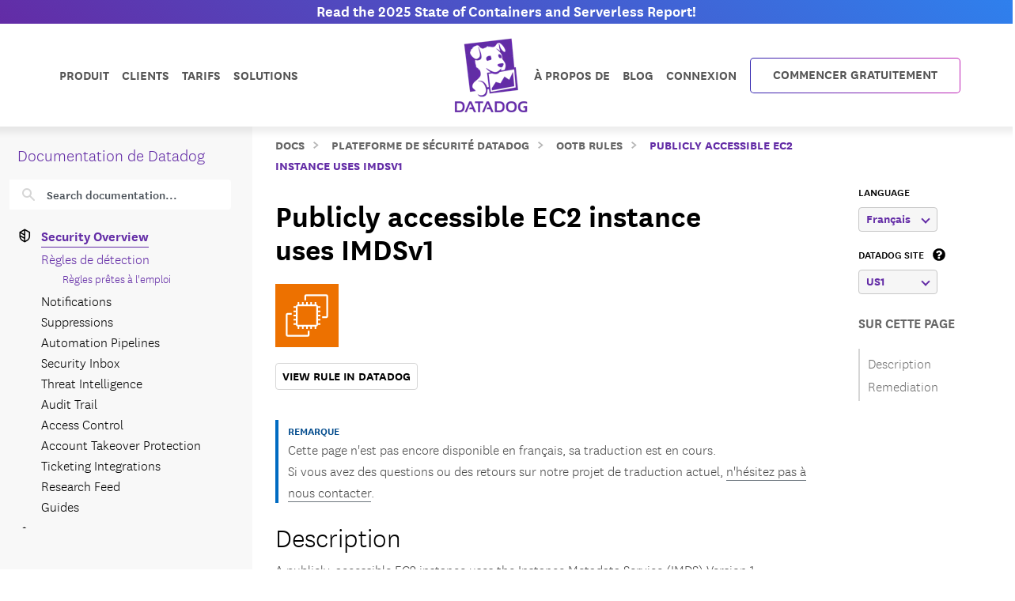

--- FILE ---
content_type: text/html; charset=utf-8
request_url: https://docs.datadoghq.com/fr/security/default_rules/def-000-i9l/?lang_pref=fr
body_size: 107271
content:
<!doctype html><html lang=fr data-base-url=https://docs.datadoghq.com/ data-type=security_rules data-page-code-lang data-current-section=fr/security/default_rules/ data-relpermalink=/fr/security/default_rules/def-000-i9l/ data-env=live data-commit-ref style=opacity:0 class="banner announcement"><head><script type=text/javascript src="https://consent.trustarc.com/v2/autoblockasset/core.min.js?cmId=ufocto"></script><script type=text/javascript src="https://consent.trustarc.com/v2/autoblock?cmId=ufocto"></script><script>(function(e,t,n,s,o,i){e.hj=e.hj||function(){(e.hj.q=e.hj.q||[]).push(arguments)},e._hjSettings={hjid:1021060,hjsv:6},o=t.getElementsByTagName("head")[0],i=t.createElement("script"),i.async=1,i.src=n+e._hjSettings.hjid+s+e._hjSettings.hjsv,o.appendChild(i)})(window,document,"https://static.hotjar.com/c/hotjar-",".js?sv=")</script><script async src="https://www.googletagmanager.com/gtag/js?id=UA-21102638-5"></script><script>(function(e,t,n,s,o){e[s]=e[s]||[],e[s].push({"gtm.start":(new Date).getTime(),event:"gtm.js"});var a=t.getElementsByTagName(n)[0],i=t.createElement(n),r=s!="dataLayer"?"&l="+s:"";i.async=!0,i.src="https://www.googletagmanager.com/gtm.js?id="+o+r,a.parentNode.insertBefore(i,a)})(window,document,"script","dataLayer","GTM-WDC8G6")</script><script type=text/javascript>(function(){var e,t=!1;function n(){t===!1&&(t=!0,Munchkin.init("875-UVY-685",{asyncOnly:!0}))}e=document.createElement("script"),e.type="text/javascript",e.async=!0,e.src="//munchkin.marketo.net/munchkin.js",e.onreadystatechange=function(){(this.readyState=="complete"||this.readyState=="loaded")&&n()},e.onload=n,document.getElementsByTagName("head")[0].appendChild(e)})()</script><script type=text/javascript src=https://docs.datadoghq.com/static/dd-libs.5aa70da5c5855f87de70f14ddd80c9728373f621276264c389392618e9507bf7b1db87b95066f8bb6afa45bd61eba2ab351a334f4034dc71a293c0bd2f60271b.js integrity="sha512-WqcNpcWFX4fecPFN3YDJcoNz9iEnYmTDiTkmGOlQe/ex24e5UGb4u2r6Rb1h66KrNRozT0A03HGik8C9L2AnGw==" crossorigin=anonymous></script><script type=text/javascript src=https://docs.datadoghq.com/static/dd-browser-logs-rum.js integrity crossorigin=anonymous defer></script><script type=text/javascript src=https://docs.datadoghq.com/static/lang-redirects.2c29a98c4bf7627e8f396e043c8495a1f2fe1d7463077a6956e26c78d71206ff3d7c1cde56eb62b33d376ad0a52d21d643cf2a76785a62c873c80d690b89fd3d.js integrity="sha512-LCmpjEv3Yn6POW4EPISVofL+HXRjB3ppVuJseNcSBv89fBzeVutisz03atClLSHWQ88qdnhaYshzyA1pC4n9PQ==" crossorigin=anonymous></script><script type=text/javascript src=https://docs.datadoghq.com/static/region-redirects.a74203c022d24b177fc1df5b8d457b953a9a7b9601bf677bab1ab708ab98fd3222333af2aa846f5fda5934940ba4bb029160792534339a3345ceb8fa5d7f5257.js integrity="sha512-p0IDwCLSSxd/wd9bjUV7lTqae5YBv2d7qxq3CKuY/TIiMzryqoRvX9pZNJQLpLsCkWB5JTQzmjNFzrj6XX9SVw==" crossorigin=anonymous></script><style>.cdoc__hidden{display:none}.cdoc-offscreen{position:absolute;left:-9999px;visibility:hidden}#cdoc-filters-menu{width:100%;margin-top:-10px}.cdoc-pills-container{display:inline-block;margin-right:1em;margin-top:10px}.cdoc-pills-container:last-child{margin-right:0}#cdoc-filters-pill-menu{white-space:nowrap}#cdoc-selector{top:95px;margin-top:-10px}@media(max-width:991px){#cdoc-selector{top:90px}}#cdoc-selector,#cdoc-content.customizable{visibility:hidden}#cdoc-content.customizable h1,#cdoc-content.customizable h2,#cdoc-content.customizable h3,#cdoc-content.customizable h4,#cdoc-content.customizable h5,#cdoc-content.customizable h6{scroll-margin-top:95px}.cdoc-pill{color:#000;background-color:#fff;border:1px solid #c7c7c7;border-radius:4px;display:inline-flex;align-items:center;margin-right:6px;cursor:pointer;font-weight:400;font-variant-numeric:lining-nums;font-size:16px;height:31px;padding-left:10px;padding-right:10px}.cdoc-pill.selected{color:#fff;background-color:#632ca6;border-color:#632ca6}.cdoc-filter__container{display:inline-block;margin-right:25px}.cdoc-dropdown-container{display:inline-block;margin-right:1em;margin-top:10px}#cdoc-selector p.cdoc-filter-label{margin-top:0;margin-bottom:10px;font-weight:400;text-transform:uppercase;font-size:14px;line-height:18px}.cdoc-dropdown-options-list{min-width:100%;background-color:#e6d6d6;box-shadow:rgba(0,0,0,.25)0 4px 20px;border-radius:6px;z-index:2000}.cdoc-dropdown-option:hover{background-color:#f6f6f6;color:#632ca6}.cdoc-dropdown-option{display:block;width:100%;padding-bottom:8px;padding-left:10px;padding-right:16px;padding-top:4px;font-weight:400;font-variant-numeric:lining-nums;color:#000;background-color:initial;text-align:inherit;white-space:nowrap;border:0;line-height:20px}button.cdoc-dropdown-btn{width:100%;display:flex;align-items:center;justify-content:space-between;height:31px;color:#632ca6;border:1px solid #c7c7c7;border-radius:4px;padding:0 .6rem .1rem;background-color:#f6f6f6;font-weight:600;line-height:20px;box-sizing:border-box;font-variant-numeric:lining-nums}.cdoc-dropdown{width:100%;display:block;position:relative;margin-right:1em}.cdoc-dropdown .cdoc-chevron{display:inline-block;transform:rotate(45deg);width:8px;height:8px;display:inline-block;border:2px solid #632ca6;border-top:none;border-left:none}.cdoc-dropdown.cdoc-dropdown__expanded .cdoc-chevron{transform:rotate(-135deg);margin-top:5px}.cdoc-dropdown-options-list{display:none;background-color:#fff}.cdoc-dropdown.cdoc-dropdown__expanded .cdoc-dropdown-options-list{display:block;position:absolute;top:39px}#cdoc-content table ul,#cdoc-content table p{font-size:16px;font-family:nationalweb,Helvetica,Arial,sans-serif}#cdoc-content .alert p{font-size:16px;font-family:nationalweb,Helvetica,Arial,sans-serif;margin-bottom:0}#cdoc-content .alert p+p{margin-top:16px}div.cdoc-code-snippet.cdoc-language-shell span.line:before{content:"$ ";display:inline}div.cdoc-code-snippet.cdoc-language-bash span.line:before{content:"$ ";display:inline}span.s1 code.cdoc,span.s2 code.cdoc{color:#c41a16}</style><script>"use strict";(()=>{var t,a,r,c,l,u,h,m,f,p,g,v,b,j,y,_,B,L=Object.create,o=Object.defineProperty,F=Object.getOwnPropertyDescriptor,I=Object.getOwnPropertyNames,H=Object.getPrototypeOf,P=Object.prototype.hasOwnProperty,n=(e,t)=>()=>(e&&(t=e(e=0)),t),e=(e,t)=>()=>(t||e((t={exports:{}}).exports,t),t.exports),R=(e,t)=>{for(var n in t)o(e,n,{get:t[n],enumerable:!0})},d=(e,t,n,s)=>{if(t&&typeof t=="object"||typeof t=="function")for(let i of I(t))!P.call(e,i)&&i!==n&&o(e,i,{get:()=>t[i],enumerable:!(s=F(t,i))||s.enumerable});return e},w=(e,t,n)=>(n=e!=null?L(H(e)):{},d(t||!e||!e.__esModule?o(n,"default",{value:e,enumerable:!0}):n,e)),N=e=>d(o({},"__esModule",{value:!0}),e),D=e(e=>{"use strict";Object.defineProperty(e,"__esModule",{value:!0}),e.buildCustomizationMenuUi=0[0];var t=e=>{let t='<div id="cdoc-filters-menu">';return t+=n({filters:e}),t+=o({filters:e}),t+="</div>",t+="<hr />",t};e.buildCustomizationMenuUi=t;function n(e){let t='<div class="filter-selector-menu" id="cdoc-filters-pill-menu">';return Object.keys(e.filters).forEach(n=>{let o=e.filters[n];t+=s({filter:o})}),t+="</div>",t}function s(e){let n=e.filter.currentValue||e.filter.defaultValue,t='<div class="cdoc-pills-container">';return t+=`<p 
    id="cdoc-${e.filter.id}-pills-label" 
    class="cdoc-filter-label"
  >${e.filter.label}</p>`,e.filter.options.forEach(s=>{let o=s.id===n;t+=`<button
      class="cdoc-filter__option cdoc-pill ${o?"selected":""}" 
      data-filter-id="${e.filter.id}" 
      data-option-id="${s.id}"
      aria-selected="${o}"
      tabIndex="0"
    >${s.label}</button>`}),t+="</div>",t}function o(e){let t='<div class="filter-selector-menu cdoc-offscreen" id="cdoc-filters-dropdown-menu">';return Object.keys(e.filters).forEach(n=>{let s=e.filters[n];t+=i({filter:s})}),t+="</div>",t}function i(e){let s=e.filter.currentValue||e.filter.defaultValue,n=`cdoc-${e.filter.id}-dropdown-label`,t='<div class="cdoc-dropdown-container">';return t+=`<p 
    id="${n}" 
    class="cdoc-filter-label"
  >${e.filter.label}</p>`,t+=`<div 
    id="cdoc-dropdown-${e.filter.id}" 
    class="cdoc-dropdown">`,t+=`
    <button
      class="cdoc-dropdown-btn" 
      type="button"
      tabIndex="0"
      aria-haspopup="listbox"
      aria-expanded="false" 
      aria-labelledby="${n}">
      <span 
        id="cdoc-dropdown-${e.filter.id}-label" 
        class="cdoc-btn-label"
      >${e.filter.options.find(e=>e.id===s).label}</span>
      <div class="cdoc-chevron"></div>
    </button>`,t+=`<div 
    class="cdoc-dropdown-options-list" 
    role="listbox" 
    aria-labelledby="${n}">`,e.filter.options.forEach(n=>{let o=n.id===s;t+=`<a 
      class="cdoc-dropdown-option 
      cdoc-filter__option ${o?"selected":""}" 
      data-filter-id="${e.filter.id}" 
      data-option-id="${n.id}"
      role="option" 
      aria-selected="${o}"
      tabIndex="0"
    >${n.label}</a>`}),t+="</div>",t+="</div>",t+="</div>",t}}),z=e(e=>{"use strict";Object.defineProperty(e,"__esModule",{value:!0}),e.getTraitValsFromUrl=t;function t(e){let n=e.url.searchParams,t={};return n.forEach((n,s)=>{e.traitIds.includes(s)&&(t[s]=n)}),t}}),T=e(e=>{"use strict";Object.defineProperty(e,"__esModule",{value:!0}),e.writeTraitValsToUrl=t;function t(e){let s=e.url.searchParams,t=Object.assign({},e.traitValsById);s.forEach((n,s)=>{s in e.traitValsById||(t[s]=n)});let o=Object.keys(t).sort(),n=new URL(e.url.origin+e.url.pathname);return o.forEach(e=>{n.searchParams.set(e,t[e])}),e.url.hash&&(n.hash=e.url.hash),n}}),O=e(e=>{"use strict";Object.defineProperty(e,"__esModule",{value:!0}),e.CdocsClientStorage=0[0];var t=class{constructor(e){this.topLevelKey=e.topLevelKey,this.maxKeyCount=e.maxKeyCount,this.storage={},this.loadLocalStorageData()}getTraitVals(){let e={};for(let t in this.storage)e[t]=this.storage[t].value;return e}setTraitVals(e){for(let t in e)this.storage[t]={value:e[t],timestamp:Date.now()};if(Object.keys(this.storage).length>this.maxKeyCount){let e=Object.keys(this.storage).sort((e,t)=>this.storage[e].timestamp-this.storage[t].timestamp);for(;e.length>this.maxKeyCount;)delete this.storage[e.shift()]}return this.writeToLocalStorage(),this.getTraitVals()}async writeToLocalStorage(){localStorage.setItem(this.topLevelKey,JSON.stringify(this.storage))}loadLocalStorageData(){let e=localStorage.getItem(this.topLevelKey);e&&(this.storage=JSON.parse(e))}clear(){this.storage={},this.writeToLocalStorage()}destroy(){this.storage={},localStorage.removeItem(this.topLevelKey)}};e.CdocsClientStorage=t}),M=e(e=>{"use strict";Object.defineProperty(e,"__esModule",{value:!0}),e.RESOLVED_OPTION_GROUP_ID_REGEX=e.OPTION_GROUP_ID_REGEX=e.GLOBAL_PLACEHOLDER_REGEX=e.PLACEHOLDER_REGEX=e.SNAKE_CASE_REGEX=0[0],e.SNAKE_CASE_REGEX=/^[a-z0-9]+(_[a-z0-9]+)*$/,e.PLACEHOLDER_REGEX=/<([A-Z0-9_]+)>/,e.GLOBAL_PLACEHOLDER_REGEX=/<([A-Z0-9_]+)>/g,e.OPTION_GROUP_ID_REGEX=/^([a-z0-9]+|<([A-Z0-9_]+)>)(_([a-z0-9]+)|_<([A-Z0-9_]+)>)*_options(_v[0-9]+)?$/,e.RESOLVED_OPTION_GROUP_ID_REGEX=/^[a-z0-9]+(_[a-z0-9]+)*_options(_v[0-9]+)?$/}),S=e(e=>{"use strict";Object.defineProperty(e,"__esModule",{value:!0}),e.resolveFilters=s,e.resolveFilterOptionsSource=n;var t=M();function s(e){let t={},s=Object.assign({},e.valsByTraitId);return Object.values(e.filtersManifest.filtersByTraitId).map(e=>e.config).forEach(o=>{let i=n({pageFilterConfig:o,selectedValsByTraitId:s}),r=i.default_value||e.filtersManifest.optionGroupsById[i.option_group_id].find(e=>e.default).id,c=e.filtersManifest.optionGroupsById[i.option_group_id].map(e=>e.id),a=e.valsByTraitId[i.trait_id];a&&!c.includes(a)&&(a=r,s[i.trait_id]=r);let l={id:i.trait_id,label:i.label,defaultValue:r,currentValue:a,options:e.filtersManifest.optionGroupsById[i.option_group_id].map(e=>({id:e.id,label:e.label}))};t[i.trait_id]=l}),t}function n(e){let n=Object.assign({},e.pageFilterConfig);return t.GLOBAL_PLACEHOLDER_REGEX.test(n.option_group_id)&&(n.option_group_id=n.option_group_id.replace(t.GLOBAL_PLACEHOLDER_REGEX,(t,n)=>e.selectedValsByTraitId[n.toLowerCase()])),n}}),A=e((e,t)=>{"use strict";function s(e,t){function n(){this.constructor=e}n.prototype=t.prototype,e.prototype=new n}function n(e,t,s,o){this.message=e,this.expected=t,this.found=s,this.location=o,this.name="SyntaxError",typeof Error.captureStackTrace=="function"&&Error.captureStackTrace(this,n)}s(n,Error),n.buildMessage=function(e,t){var r={literal:function(e){return'"'+i(e.text)+'"'},class:function(e){var t=e.parts.map(function(e){return Array.isArray(e)?o(e[0])+"-"+o(e[1]):o(e)});return"["+(e.inverted?"^":"")+t+"]"},any:function(){return"any character"},end:function(){return"end of input"},other:function(e){return e.description},not:function(e){return"not "+a(e.expected)}};function s(e){return e.charCodeAt(0).toString(16).toUpperCase()}function i(e){return e.replace(/\\/g,"\\\\").replace(/"/g,'\\"').replace(/\0/g,"\\0").replace(/\t/g,"\\t").replace(/\n/g,`\\n`).replace(/\r/g,"\\r").replace(/[\x00-\x0F]/g,function(e){return"\\x0"+s(e)}).replace(/[\x10-\x1F\x7F-\x9F]/g,function(e){return"\\x"+s(e)})}function o(e){return e.replace(/\\/g,"\\\\").replace(/\]/g,"\\]").replace(/\^/g,"\\^").replace(/-/g,"\\-").replace(/\0/g,"\\0").replace(/\t/g,"\\t").replace(/\n/g,`\\n`).replace(/\r/g,"\\r").replace(/[\x00-\x0F]/g,function(e){return"\\x0"+s(e)}).replace(/[\x10-\x1F\x7F-\x9F]/g,function(e){return"\\x"+s(e)})}function a(e){return r[e.type](e)}function c(e){var n,s,t=e.map(a);if(t.sort(),t.length>0){for(n=1,s=1;n<t.length;n++)t[n-1]!==t[n]&&(t[s]=t[n],s++);t.length=s}switch(t.length){case 1:return t[0];case 2:return t[0]+" or "+t[1];default:return t.slice(0,-1).join(", ")+", or "+t[t.length-1]}}function l(e){return e?'"'+i(e)+'"':"end of input"}return"Expected "+c(e)+" but "+l(t)+" found."};function o(e,t){t=t!==0[0]?t:{};var g,U,s={},ne={Top:C},te=C,ee="/",y=".",Ie="#",J="=",Be="(",We=")",p=",",Q="[",X="]",G="null",Y="true",q="false",Ue="{",Je="}",At=":",kt="-",O='"',A="\\",Ct="n",_t="r",yt="t",jt=/^[$@]/,j=/^[0-9]/,bt=/^[^\0-\x1F"\\]/,M=/^[a-zA-Z0-9_-]/,vt=/^[ \n\t]/,T=d("/",!1),gt=l("tag name"),pt=l("class"),ut=l("id"),L=d("=",!1),dt=d("(",!1),lt=d(")",!1),b=d(",",!1),ct=l("variable"),st=l("null"),tt=l("boolean"),Ze=d("[",!1),Xe=d("]",!1),Ge=d("{",!1),Ye=d("}",!1),ie=d(":",!1),$e=l("number"),Le=l("string"),Ne=l("identifier"),De=l("whitespace"),ze=function(e){return{type:"variable",meta:{variable:e}}},Te=function(e){return{type:"annotation",meta:{attributes:e}}},Fe=function(e,t){return t},je=function(e,t,n,s){t&&(n=n||[],n.unshift({type:"attribute",name:"primary",value:t}));let[o,i]=s?["tag",0]:["tag_open",1];return{type:o,nesting:i,meta:{tag:e,attributes:n}}},pe=function(e){return{type:"tag_close",nesting:-1,meta:{tag:e}}},me=function(e,t){return e?[e,...t]:[]},S=function(e){return e},qe=function(e){return e},ae=function(e){return e},re=function(e){return e},ce=function(e){return{type:"class",name:e,value:!0}},le=function(e){return{type:"attribute",name:"id",value:e}},de=function(e,t){return{type:"attribute",name:e,value:t}},ue=function(e,t,n){return t?[t,...n]:[]},he=function(e,t){let n={};for(let[e,{name:s,value:o}]of t.entries())n[s||e]=o;return new Pe(e,n)},se=function(e){return e},fe=function(e,t){return{name:e,value:t}},w=function(e){return e},ge=function(e,t,n){return e==="@"?[t,...n]:new He([t,...n])},ve=function(){return null},be=function(){return!0},oe=function(){return!1},ye=function(e,t){return[e,...t]},_e=function(e){return e||[]},we=function(e,t){return Object.assign(e,...t)},Oe=function(e){return e||{}},xe=function(e,t){return e==="$$mdtype"?{}:{[e]:t}},Ce=function(){return parseFloat(Re())},Ee=function(e){return e.join("")},ke=function(){return`
`},Ae=function(){return"\r"},Se=function(){return"	"},Me=function(e){return e},o=0,a=0,v=[{line:1,column:1}],h=[],i=0;if("startRule"in t){if(!(t.startRule in ne))throw new Error(`Can't start parsing from rule "`+t.startRule+'".');te=ne[t.startRule]}function Re(){return e.substring(a,o)}function Lt(){return a}function Nt(){return[a,o]}function Dt(){return f(a,o)}function zt(t,n){throw n=n!==0[0]?n:f(a,o),V([l(t)],e.substring(a,o),n)}function Tt(e,t){throw t=t!==0[0]?t:f(a,o),et(e,t)}function d(e,t){return{type:"literal",text:e,ignoreCase:t}}function Ft(e,t,n){return{type:"class",parts:e,inverted:t,ignoreCase:n}}function Mt(){return{type:"any"}}function Ke(){return{type:"end"}}function l(e){return{type:"other",description:e}}function K(t){var s,n=v[t];if(n)return n;for(s=t-1;!v[s];)s--;for(n=v[s],n={line:n.line,column:n.column};s<t;)e.charCodeAt(s)===10?(n.line++,n.column=1):n.column++,s++;return v[t]=n,n}U=typeof t.filename=="string"&&t.filename.length>0;function f(e,n){var o,i,s={};return U&&(s.filename=t.filename),o=K(e),s.start={offset:e,line:o.line,column:o.column},i=K(n),s.end={offset:n,line:i.line,column:i.column},s}function Qe(){h.push({pos:o,variants:[]})}function c(e){var t=h[h.length-1];o<t.pos||(o>t.pos&&(t.pos=o,t.variants=[]),t.variants.push(e))}function St(e){var n=h.pop(),s=h[h.length-1],t=n.variants;s.pos===n.pos&&(e&&(t=t.map(function(e){return e.type==="not"?e.expected:{type:"not",expected:e}})),Array.prototype.push.apply(s.variants,t))}function et(e,t){return new n(e,null,null,t)}function V(e,t,s){return new n(n.buildMessage(e,t,s),e,t,s)}function nt(){var n=h[0],t=n.pos;return V(n.variants,t<e.length?e.charAt(t):null,t<e.length?f(t,t+1):f(t,t))}function C(){var e,t=function(e){i===0&&c(e)};return e=ot(),e===s&&(e=it(),e===s&&(e=at(),e===s&&(e=rt()))),e}function ot(){var e,t,n=function(e){i===0&&c(e)};return t=o,e=k(),e===s&&(e=D()),e!==s&&(a=t,e=ze(e)),t=e,t}function it(){var e,t,n,l,d=function(e){i===0&&c(e)};if(e=o,n=P(),n!==s){for(l=[],t=r();t!==s;)l.push(t),t=r();a=e,e=Te(n)}else o=e,e=s;return e}function at(){var t,n,l,d,u,h,f,p=function(e){i===0&&c(e)};if(d=o,h=I(),h!==s){for(f=[],t=r();t!==s;)f.push(t),t=r();for(t=o,l=m(),l!==s?(u=r(),u===s&&(u=null),a=t,t=Fe(h,l)):(o=t,t=s),t===s&&(t=null),l=P(),l===s&&(l=null),u=[],n=r();n!==s;)u.push(n),n=r();p(T),e.charCodeAt(o)===47?(n=ee,o++):n=s,n===s&&(n=null),a=d,d=je(h,t,l,n)}else o=d,d=s;return d}function rt(){var t,n,r,l=function(e){i===0&&c(e)};return t=o,l(T),e.charCodeAt(o)===47?(n=ee,o++):n=s,n!==s?(r=I(),r!==s?(a=t,t=pe(r)):(o=t,t=s)):(o=t,t=s),t}function I(){var e,t=function(e){i===0&&c(e)};return t(gt),i++,e=u(),i--,e}function P(){var e,t,n,r,l=function(e){i===0&&c(e)};if(e=o,n=N(),n!==s){for(r=[],t=R();t!==s;)r.push(t),t=R();a=e,e=me(n,r)}else o=e,e=s;return e}function R(){var e,t,n,l=function(e){i===0&&c(e)};if(e=o,n=[],t=r(),t!==s)for(;t!==s;)n.push(t),t=r();else n=s;return n!==s?(t=N(),t!==s?(a=e,e=S(t)):(o=e,e=s)):(o=e,e=s),e}function N(){var e,t,n=function(e){i===0&&c(e)};return t=o,e=mt(),e!==s&&(a=t,e=qe(e)),t=e,t===s&&(t=o,e=ht(),e!==s&&(a=t,e=ae(e)),t=e,t===s&&(t=o,e=ft(),e!==s&&(a=t,e=re(e)),t=e)),t}function ht(){var t,n,r,l=function(e){i===0&&c(e)};return l(pt),i++,t=o,e.charCodeAt(o)===46?(n=y,o++):n=s,n!==s?(r=u(),r!==s?(a=t,t=ce(r)):(o=t,t=s)):(o=t,t=s),i--,t}function mt(){var t,n,r,l=function(e){i===0&&c(e)};return l(ut),i++,t=o,e.charCodeAt(o)===35?(n=Ie,o++):n=s,n!==s?(r=u(),r!==s?(a=t,t=le(r)):(o=t,t=s)):(o=t,t=s),i--,t}function ft(){var t,n,r,l,d=function(e){i===0&&c(e)};return t=o,n=u(),n!==s?(d(L),e.charCodeAt(o)===61?(r=J,o++):r=s,r!==s?(l=m(),l!==s?(a=t,t=de(n,l)):(o=t,t=s)):(o=t,t=s)):(o=t,t=s),t}function D(){var t,n,l,d,h,m,f,p,g=function(e){i===0&&c(e)};if(t=o,d=u(),d!==s)if(g(dt),e.charCodeAt(o)===40?(m=Be,o++):m=s,m!==s){for(p=[],n=r();n!==s;)p.push(n),n=r();for(n=o,l=z(),l===s&&(l=null),f=[],h=F();h!==s;)f.push(h),h=F();a=n,n=ue(d,l,f),g(lt),e.charCodeAt(o)===41?(l=We,o++):l=s,l!==s?(a=t,t=he(d,n)):(o=t,t=s)}else o=t,t=s;else o=t,t=s;return t}function z(){var t,n,r,l,d=function(e){i===0&&c(e)};return n=o,t=o,r=u(),r!==s?(d(L),e.charCodeAt(o)===61?(l=J,o++):l=s,l!==s?(a=t,t=se(r)):(o=t,t=s)):(o=t,t=s),t===s&&(t=null),r=m(),r!==s?(a=n,n=fe(t,r)):(o=n,n=s),n}function F(){var t,n,l,d,u,h=function(e){i===0&&c(e)};for(t=o,d=[],n=r();n!==s;)d.push(n),n=r();if(h(b),e.charCodeAt(o)===44?(n=p,o++):n=s,n!==s){for(u=[],l=r();l!==s;)u.push(l),l=r();l=z(),l!==s?(a=t,t=w(l)):(o=t,t=s)}else o=t,t=s;return t}function x(){var t,n,a,l=function(e){i===0&&c(e)};for(n=o,a=[],t=r();t!==s;)a.push(t),t=r();return l(b),e.charCodeAt(o)===44?(t=p,o++):t=s,t!==s?(a=[a,t],n=a):(o=n,n=s),n===s&&(n=null),n}function k(){var t,n,r,l,d,h=function(e){i===0&&c(e)};if(h(ct),i++,t=o,jt.test(e.charAt(o))?(n=e.charAt(o),o++):n=s,n!==s)if(l=u(),l!==s){for(d=[],r=E();r!==s;)d.push(r),r=E();a=t,t=ge(n,l,d)}else o=t,t=s;else o=t,t=s;return i--,t}function E(){var t,n,r,l,d=function(e){i===0&&c(e)};return t=o,e.charCodeAt(o)===46?(r=y,o++):r=s,r!==s?(n=u(),n!==s?(a=t,t=se(n)):(o=t,t=s)):(o=t,t=s),t===s&&(t=o,e.charCodeAt(o)===91?(r=Q,o++):r=s,r!==s?(n=W(),n===s&&(n=_()),n!==s?(e.charCodeAt(o)===93?(l=X,o++):l=s,l!==s?(a=t,t=w(n)):(o=t,t=s)):(o=t,t=s)):(o=t,t=s)),t}function m(){var e,t=function(e){i===0&&c(e)};return e=wt(),e===s&&(e=Ot(),e===s&&(e=_(),e===s&&(e=W(),e===s&&(e=xt(),e===s&&(e=Et(),e===s&&(e=D(),e===s&&(e=k()))))))),e}function wt(){var t,n,r=function(e){i===0&&c(e)};return r(st),i++,n=o,e.substr(o,4)===G?(t=G,o+=4):t=s,t!==s&&(a=n,t=ve()),n=t,i--,n}function Ot(){var t,n,r=function(e){i===0&&c(e)};return r(tt),i++,n=o,e.substr(o,4)===Y?(t=Y,o+=4):t=s,t!==s&&(a=n,t=be()),n=t,n===s&&(n=o,e.substr(o,5)===q?(t=q,o+=5):t=s,t!==s&&(a=n,t=oe()),n=t),i--,n}function xt(){var t,n,l,d,u,h,f,p=function(e){i===0&&c(e)};if(l=o,p(Ze),e.charCodeAt(o)===91?(h=Q,o++):h=s,h!==s){for(f=[],t=r();t!==s;)f.push(t),t=r();if(t=o,d=m(),d!==s){for(n=[],u=B();u!==s;)n.push(u),u=B();u=x(),a=t,t=ye(d,n)}else o=t,t=s;for(t===s&&(t=null),d=[],n=r();n!==s;)d.push(n),n=r();p(Xe),e.charCodeAt(o)===93?(n=X,o++):n=s,n!==s?(a=l,l=_e(t)):(o=l,l=s)}else o=l,l=s;return l}function B(){var t,n,l,d,u,h=function(e){i===0&&c(e)};for(t=o,d=[],n=r();n!==s;)d.push(n),n=r();if(h(b),e.charCodeAt(o)===44?(n=p,o++):n=s,n!==s){for(u=[],l=r();l!==s;)u.push(l),l=r();l=m(),l!==s?(a=t,t=w(l)):(o=t,t=s)}else o=t,t=s;return t}function Et(){var t,n,l,d,u,h,m,f=function(e){i===0&&c(e)};if(l=o,f(Ge),e.charCodeAt(o)===123?(h=Ue,o++):h=s,h!==s){for(m=[],t=r();t!==s;)m.push(t),t=r();if(t=o,d=$(),d!==s){for(n=[],u=H();u!==s;)n.push(u),u=H();u=x(),a=t,t=we(d,n)}else o=t,t=s;for(t===s&&(t=null),d=[],n=r();n!==s;)d.push(n),n=r();f(Ye),e.charCodeAt(o)===125?(n=Je,o++):n=s,n!==s?(a=l,l=Oe(t)):(o=l,l=s)}else o=l,l=s;return l}function H(){var t,n,l,d,u,h=function(e){i===0&&c(e)};for(t=o,d=[],n=r();n!==s;)d.push(n),n=r();if(h(b),e.charCodeAt(o)===44?(n=p,o++):n=s,n!==s){for(u=[],l=r();l!==s;)u.push(l),l=r();l=$(),l!==s?(a=t,t=S(l)):(o=t,t=s)}else o=t,t=s;return t}function $(){var t,n,l,d,h,f=function(e){i===0&&c(e)};if(t=o,l=u(),l===s&&(l=_()),l!==s)if(f(ie),e.charCodeAt(o)===58?(d=At,o++):d=s,d!==s){for(h=[],n=r();n!==s;)h.push(n),n=r();n=m(),n!==s?(a=t,t=xe(l,n)):(o=t,t=s)}else o=t,t=s;else o=t,t=s;return t}function W(){var t,n,r,l,d,u,h,m=function(e){i===0&&c(e)};if(m($e),i++,r=o,e.charCodeAt(o)===45?(u=kt,o++):u=s,u===s&&(u=null),h=[],j.test(e.charAt(o))?(t=e.charAt(o),o++):t=s,t!==s)for(;t!==s;)h.push(t),j.test(e.charAt(o))?(t=e.charAt(o),o++):t=s;else h=s;if(h!==s){if(t=o,e.charCodeAt(o)===46?(l=y,o++):l=s,l!==s){if(d=[],j.test(e.charAt(o))?(n=e.charAt(o),o++):n=s,n!==s)for(;n!==s;)d.push(n),j.test(e.charAt(o))?(n=e.charAt(o),o++):n=s;else d=s;d!==s?(l=[l,d],t=l):(o=t,t=s)}else o=t,t=s;t===s&&(t=null),a=r,r=Ce()}else o=r,r=s;return i--,r}function _(){var t,n,r,l,d=function(e){i===0&&c(e)};if(d(Le),i++,t=o,e.charCodeAt(o)===34?(r=O,o++):r=s,r!==s){for(l=[],n=Z();n!==s;)l.push(n),n=Z();e.charCodeAt(o)===34?(n=O,o++):n=s,n!==s?(a=t,t=Ee(l)):(o=t,t=s)}else o=t,t=s;return i--,t}function Z(){var t,n=function(e){i===0&&c(e)};return bt.test(e.charAt(o))?(t=e.charAt(o),o++):t=s,t===s&&(t=Ve()),t}function Ve(){var t,n,r,l,d=function(e){i===0&&c(e)};return r=o,e.charCodeAt(o)===92?(l=A,o++):l=s,l!==s?(e.charCodeAt(o)===34?(t=O,o++):t=s,t===s&&(e.charCodeAt(o)===92?(t=A,o++):t=s,t===s&&(t=o,e.charCodeAt(o)===110?(n=Ct,o++):n=s,n!==s&&(a=t,n=ke()),t=n,t===s&&(t=o,e.charCodeAt(o)===114?(n=_t,o++):n=s,n!==s&&(a=t,n=Ae()),t=n,t===s&&(t=o,e.charCodeAt(o)===116?(n=yt,o++):n=s,n!==s&&(a=t,n=Se()),t=n)))),t!==s?(a=r,r=Me(t)):(o=r,r=s)):(o=r,r=s),r}function u(){var t,n,a,r=function(e){i===0&&c(e)};if(r(Ne),i++,n=o,a=[],M.test(e.charAt(o))?(t=e.charAt(o),o++):t=s,t!==s)for(;t!==s;)a.push(t),M.test(e.charAt(o))?(t=e.charAt(o),o++):t=s;else a=s;return a!==s?n=e.substring(n,o):n=a,i--,n}function r(){var t,n=function(e){i===0&&c(e)};return n(De),i++,vt.test(e.charAt(o))?(t=e.charAt(o),o++):t=s,i--,t}let{Variable:He,Function:Pe}=t;if(Qe(),g=te(),g!==s&&o===e.length)return g;throw g!==s&&o<e.length&&c(Ke()),nt()}t.exports={SyntaxError:n,parse:o}}),k=n(()=>{}),E=n(()=>{}),C=n(()=>{E()}),x=n(()=>{B=w(A()),k(),C()});function i(e){return typeof e=="object"&&"value"in e?e.value!==!1&&e.value!==0[0]&&e.value!==null:e!==!1&&e!==0[0]&&e!==null}_=n(()=>{x(),r()}),a={},R(a,{FunctionRefGenerator:()=>t,default:()=>h}),r=n(()=>{_(),t=class s{static ref=0;static generate(){return`${s.ref++}`}},b={transform(e){return{$$mdtype:"Function",name:"and",value:Object.values(e).every(e=>i(typeof e=="object"?e.value:e)),parameters:e,ref:t.generate()}}},v={transform(e){return{$$mdtype:"Function",name:"or",value:Object.values(e).find(e=>i(e.value))!==0[0],parameters:e,ref:t.generate()}}},g={parameters:{0:{required:!0}},transform(e){return{$$mdtype:"Function",name:"not",value:!i(e[0].value),parameters:e,ref:t.generate()}}},l={transform(e){let n=Object.values(e).map(e=>typeof e=="object"?e.value:e);return{$$mdtype:"Function",name:"equals",value:n.every(e=>e===n[0]),parameters:e,ref:t.generate()}}},f={transform(e){let t;return Object.values(e).forEach(e=>{t===0[0]&&(typeof e=="object"?t=e.value:t=e)}),{$$mdtype:"Function",name:"default",value:t,parameters:e}}},m={transform(e){return typeof e[0]=="object"?JSON.stringify(e[0].value,null,2):JSON.stringify(e[0],null,2)}},h={and:b,or:v,not:g,equals:l,default:f,debug:m}}),p=e(e=>{"use strict";var t,o=e&&e.__importDefault||function(e){return e&&e.__esModule?e:{default:e}};Object.defineProperty(e,"__esModule",{value:!0}),e.reresolveFunctionNode=n,e.reresolveVariableNode=s,t=o((r(),N(a)));function n(e,o){let i=structuredClone(e);for(let[t,e]of Object.entries(i.parameters))e.$$mdtype==="Variable"?i.parameters[t]=s(e,o):e.$$mdtype==="Function"&&(i.parameters[t]=n(e,o));let a=t.default[i.name];if(!a)throw new Error(`Unknown function: ${i.name}`);if(!a.transform)throw new Error(`Function ${i.name} has no transform method`);let r=a.transform(i.parameters,o).value;return i.value=r,i}function s(e,t){let n=structuredClone(e);if(t.variables===0[0])return{$$mdtype:"Variable",path:n.path,value:0[0]};if(t.variables instanceof Function)return{$$mdtype:"Variable",path:n.path,value:t.variables(n.path)};let s;for(let e of n.path)s=s?s[e]:t.variables[e];return n.value=s,n}}),c=e(e=>{"use strict";Object.defineProperty(e,"__esModule",{value:!0}),e.expandClientFunction=e.minifyClientFunction=e.minifyClientVariable=e.expandClientVariable=e.CLIENT_FUNCTION_MINIFY_MAP=e.CLIENT_FUNCTION_EXPAND_MAP=0[0],e.CLIENT_FUNCTION_EXPAND_MAP={F:"Function",a:"and",o:"or",e:"equals",n:"not",def:"default",deb:"debug"},e.CLIENT_FUNCTION_MINIFY_MAP={Function:"F",and:"a",or:"o",equals:"e",not:"n",default:"def",debug:"deb"};var t,n,s,o=e=>{let t=JSON.parse(JSON.stringify(e));return{$$mdtype:"Variable",path:t.p,value:t.v}};e.expandClientVariable=o,t=e=>{let t=JSON.parse(JSON.stringify(e));return{m:"V",p:t.path,v:t.value}},e.minifyClientVariable=t,n=t=>{let n=JSON.parse(JSON.stringify(t));return Object.keys(n.parameters).forEach(t=>{let s=n.parameters[t];typeof s=="object"&&"$$mdtype"in s&&s.$$mdtype==="Function"?n.parameters[t]=(0,e.minifyClientFunction)(s):typeof s=="object"&&"$$mdtype"in s&&s.$$mdtype==="Variable"&&(n.parameters[t]=(0,e.minifyClientVariable)(s))}),{m:e.CLIENT_FUNCTION_MINIFY_MAP[n.$$mdtype],n:e.CLIENT_FUNCTION_MINIFY_MAP[n.name],p:n.parameters,v:n.value,r:n.ref}},e.minifyClientFunction=n,s=t=>{let n=JSON.parse(JSON.stringify(t));return Object.keys(n.p).forEach(t=>{let s=n.p[t];typeof s=="object"&&"m"in s&&s.m==="F"?n.p[t]=(0,e.expandClientFunction)(s):typeof s=="object"&&"m"in s&&s.m==="V"&&(n.p[t]=(0,e.expandClientVariable)(s))}),{$$mdtype:e.CLIENT_FUNCTION_EXPAND_MAP[n.m],name:e.CLIENT_FUNCTION_EXPAND_MAP[n.n],parameters:n.p,value:n.v,ref:n.r}},e.expandClientFunction=s}),u=e(e=>{"use strict";Object.defineProperty(e,"__esModule",{value:!0}),e.VALID_LIFECYCLE_STAGES=0[0],e.VALID_LIFECYCLE_STAGES=["beforeReveal","afterReveal","afterRerender"]}),j=e(e=>{"use strict";i=e&&e.__classPrivateFieldGet||function(e,t,n,s){if(n==="a"&&!s)throw new TypeError("Private accessor was defined without a getter");if(typeof t=="function"?e!==t||!s:!t.has(e))throw new TypeError("Cannot read private member from an object whose class did not declare it");return n==="m"?s:n==="a"?s.call(e):s?s.value:t.get(e)},a=e&&e.__classPrivateFieldSet||function(e,t,n,s,o){if(s==="m")throw new TypeError("Private method is not writable");if(s==="a"&&!o)throw new TypeError("Private accessor was defined without a setter");if(typeof t=="function"?e!==t||!o:!t.has(e))throw new TypeError("Cannot write private member to an object whose class did not declare it");return s==="a"?o.call(e,n):o?o.value=n:t.set(e,n),n},Object.defineProperty(e,"__esModule",{value:!0}),e.ClientFiltersManager=0[0];var t,n,i,a,m=D(),y=z(),j=T(),b=O(),v=S(),g=p(),f=c(),o=u(),h="cdoc-filters-pill-menu",d="cdoc-filters-dropdown-menu",l="cdoc-filters-menu",s="cdoc-offscreen",r=class{constructor(){this.selectedValsByTraitId={},this.ifFunctionsByRef={},this.hooks=o.VALID_LIFECYCLE_STAGES.reduce((e,t)=>(e[t]=[],e),{}),this.browserStorage=new b.CdocsClientStorage({topLevelKey:"datadog-docs-content-filters",maxKeyCount:20})}static get instance(){return i(t,t,"f",n)||a(t,t,new t,"f",n),i(t,t,"f",n)}runHooks(e){this.hooks[e].forEach(e=>e(this.cdocsState))}registerHook(e,t){if(!o.VALID_LIFECYCLE_STAGES.includes(e))throw new Error(`Invalid lifecycle stage: ${e}. Valid stages are: ${o.VALID_LIFECYCLE_STAGES.join(", ")}`);this.hooks[e].push(t)}initialize(e){this.filtersManifest=e.filtersManifest,this.selectedValsByTraitId=e.filtersManifest.defaultValsByTraitId||{},this.ifFunctionsByRef={};let t=this.locateFilterSelectorEl();t&&(Object.keys(e.ifFunctionsByRef).forEach(t=>{this.ifFunctionsByRef[t]=(0,f.expandClientFunction)(e.ifFunctionsByRef[t])}),this.applyFilterSelectionOverrides()?(this.renderFilterMenu(),this.renderPageContent()):this.addFilterSelectorEventListeners()),this.populateRightNav(),this.fitInitialFiltersMenu().then(()=>{this.addWindowResizeListener(),this.revealPage(),this.updateEditButton(),t&&(this.syncUrlWithSelectedVals(),this.browserStorage.setTraitVals(this.selectedValsByTraitId))})}syncUrlWithSelectedVals(){let e=(0,j.writeTraitValsToUrl)({url:new URL(window.location.href),traitValsById:this.selectedValsByTraitId});window.history.replaceState({},"",e.toString())}handleFilterSelectionChange(e){let t=e.target;if(!(t instanceof Element))return;let n=t.getAttribute("data-filter-id");if(!n)return;let s=t.getAttribute("data-option-id");s&&(this.selectedValsByTraitId[n]=s,this.rerender(),this.syncUrlWithSelectedVals(),this.browserStorage.setTraitVals(this.selectedValsByTraitId))}elementIsHidden(e){let t=e;for(;t;){if(t.classList.contains("cdoc__hidden"))return!0;t=t.parentElement}}populateRightNav(){let e="<ul>",s=Array.from(document.querySelectorAll("#mainContent h2, #mainContent h3")),t=2;s.forEach(n=>{if(this.elementIsHidden(n))return;let s=parseInt(n.tagName[1]);s===t?e+="</li>":s>t?e+="<ul>":s<t&&(e+="</ul></li>"),t=s,e+=`<li><a href="#${n.id}">${n.textContent}</a>`}),e+="</li></ul>";let n=document.getElementById("TableOfContents");n&&(n.innerHTML=e)}rerender(){this.renderFilterMenu(),this.renderPageContent(),this.populateRightNav(),this.runHooks("afterRerender")}renderPageContent(){let e={};Object.keys(this.ifFunctionsByRef).forEach(t=>{let s=this.ifFunctionsByRef[t],o=s.value,n=(0,g.reresolveFunctionNode)(s,{variables:this.selectedValsByTraitId});this.ifFunctionsByRef[t]=n,o!==n.value&&(e[t]=n.value)});let t=document.getElementsByClassName("cdoc__toggleable");for(let n=0;n<t.length;n++){let s=t[n],o=s.getAttribute("data-if");if(!o)throw new Error("No ref found on toggleable element");e[o]!==0[0]&&(e[o]?s.classList.remove("cdoc__hidden"):s.classList.add("cdoc__hidden"))}}addDropdownEventListeners(){let e=document.getElementsByClassName("cdoc-dropdown");for(let t=0;t<e.length;t++)e[t].addEventListener("click",e=>{let t=e.target;for(;!t.classList.contains("cdoc-dropdown")&&t.parentElement;)t=t.parentElement;let n=t.classList.toggle("cdoc-dropdown__expanded");t.setAttribute("aria-expanded",n.toString())});document.addEventListener("keydown",e=>{if(e.key==="Enter"){let t=e.target;t.classList.contains("cdoc-filter__option")&&t.click()}}),document.addEventListener("click",t=>{for(let n=0;n<e.length;n++){let s=e[n];s.contains(t.target)||(s.classList.remove("cdoc-dropdown__expanded"),s.setAttribute("aria-expanded","false"))}})}addFilterSelectorEventListeners(){let e=document.getElementsByClassName("cdoc-filter__option");for(let t=0;t<e.length;t++)e[t].addEventListener("click",e=>this.handleFilterSelectionChange(e));this.addDropdownEventListeners()}locateFilterSelectorEl(){let e=document.getElementById("cdoc-selector");return!!e&&(this.filterSelectorEl=e,!0)}applyFilterSelectionOverrides(){let s=Object.keys(this.selectedValsByTraitId),e=!1,t=this.browserStorage.getTraitVals();Object.keys(t).forEach(n=>{s.includes(n)&&this.selectedValsByTraitId[n]!==t[n]&&(this.selectedValsByTraitId[n]=t[n],e=!0)});let n=(0,y.getTraitValsFromUrl)({url:new URL(window.location.href),traitIds:s});return Object.keys(n).forEach(t=>{this.selectedValsByTraitId[t]!==n[t]&&(this.selectedValsByTraitId[t]=n[t],e=!0)}),e}updateEditButton(){let t=document.getElementsByClassName("toc-edit-btn")[0];if(!t)return;let e=t.getElementsByTagName("a")[0];e&&(e.href=e.href.replace(/\.md\/$/,".mdoc.md/"))}revealPage(){this.runHooks("beforeReveal"),this.filterSelectorEl&&(this.filterSelectorEl.style.position="sticky",this.filterSelectorEl.style.backgroundColor="white",this.filterSelectorEl.style.paddingTop="10px",this.filterSelectorEl.style.visibility="visible",this.filterSelectorEl.style.zIndex="1000");let e=document.getElementById("cdoc-content");e&&(e.style.visibility="visible"),this.runHooks("afterReveal")}renderFilterMenu(){if(!this.filterSelectorEl||!this.filtersManifest)throw new Error("Cannot render filter selector without filtersManifest and filterSelectorEl");let e=(0,v.resolveFilters)({filtersManifest:this.filtersManifest,valsByTraitId:this.selectedValsByTraitId});Object.keys(e).forEach(t=>{let n=e[t];this.selectedValsByTraitId[t]=n.currentValue});let t=(0,m.buildCustomizationMenuUi)(e);this.filterSelectorEl.innerHTML=t,this.fitCustomizationMenuToScreen(),this.addFilterSelectorEventListeners()}fitCustomizationMenuToScreen(){let e=document.getElementById(h);if(!e)return;let t=document.getElementById(d);if(!t)throw new Error("Dropdown menu not found");let n=document.getElementById(l);if(!n)throw new Error("Menu wrapper not found");e.scrollWidth>n.clientWidth?(e.classList.add(s),t.classList.remove(s)):(e.classList.remove(s),t.classList.add(s))}addWindowResizeListener(){window.addEventListener("resize",()=>{this.fitCustomizationMenuToScreen()})}async fitInitialFiltersMenu(){return new Promise(e=>{let t=null,s=document.getElementById(h);if(!s)return;if(!document.getElementById(d))throw new Error("Dropdown menu not found");let o=document.getElementById(l);if(!o)throw new Error("Menu wrapper not found");let n=null,i=null,a=null,r=()=>{this.fitCustomizationMenuToScreen(),t&&(t.disconnect(),t=null),e()};t=new ResizeObserver(()=>{n&&clearTimeout(n),n=setTimeout(()=>{let e=o.clientWidth,t=s.scrollWidth,c=i===null||a===null||Math.abs(e-i)>=1||Math.abs(t-a)>=1;if(i=e,a=t,c){n&&clearTimeout(n),n=setTimeout(()=>r(),100);return}r()},100)}),t.observe(o),t.observe(s)})}get cdocsState(){return{selectedValsByTraitId:this.selectedValsByTraitId,ifFunctionsByRef:this.ifFunctionsByRef,filtersManifest:this.filtersManifest,browserStorage:this.browserStorage,filterSelectorEl:this.filterSelectorEl}}};e.ClientFiltersManager=r,t=r,n={value:0[0]}}),y=e(e=>{Object.defineProperty(e,"__esModule",{value:!0});var t=j();window.clientFiltersManager=t.ClientFiltersManager.instance}),y()})()</script><meta charset=utf-8><link rel="dns-prefetch preconnect" href=https://datadog-docs.imgix.net><link rel="dns-prefetch preconnect" href=https://static.hotjar.com><link rel=preload as=font type=font/woff2 href=https://docs.datadoghq.com/fonts/NationalWeb-Light.woff2 crossorigin=anonymous><link rel=preload as=font type=font/woff2 href=https://docs.datadoghq.com/fonts/NationalWeb-Semibold.woff2 crossorigin=anonymous><title>Publicly accessible EC2 instance uses IMDSv1</title><meta name=viewport content="width=device-width,initial-scale=1"><link rel=canonical href=https://docs.datadoghq.com/security/default_rules/def-000-i9l/><meta name=robots content="noindex, nofollow"><link rel=alternate hreflang=fr href=https://docs.datadoghq.com/fr/security/default_rules/def-000-i9l/><meta http-equiv=X-UA-Compatible content="IE=edge"><link rel=icon type=image/png href=https://docs.datadoghq.com/favicon.ico><link rel=stylesheet integrity="sha256-pmVvB9VTwKx+QjW96fyzwdGjMOL8xpZyoeK8BoR1hi0=" href=https://docs.datadoghq.com/styles/style.min.a6656f07d553c0ac7e4235bde9fcb3c1d1a330e2fcc69672a1e2bc068475862d.css crossorigin=anonymous><meta itemprop=name content="Publicly accessible EC2 instance uses IMDSv1"><meta itemprop=description content="Datadog, le principal prestataire de services de surveillance à l'échelle du cloud."><meta name=twitter:card content="https://datadog-docs.imgix.net/images/og-default/og-thumbnails-generic3.png"><meta name=twitter:site content="@datadoghq"><meta name=twitter:title content="Publicly accessible EC2 instance uses IMDSv1"><meta name=twitter:description content="Datadog, le principal prestataire de services de surveillance à l'échelle du cloud."><meta name=twitter:creator content="@datadoghq"><meta name=twitter:image:src content="https://datadog-docs.imgix.net/images/og-default/og-thumbnails-generic3.png"><meta property="og:title" content="Publicly accessible EC2 instance uses IMDSv1"><meta property="og:type" content="article"><meta property="og:url" content="https://docs.datadoghq.com/fr/security/default_rules/def-000-i9l/"><meta property="og:image" content="https://datadog-docs.imgix.net/images/og-default/og-thumbnails-generic3.png"><meta property="og:description" content="Datadog, le principal prestataire de services de surveillance à l'échelle du cloud."><meta property="og:site_name" content="Surveillance d'applications et d'infrastructures avec Datadog"><meta property="article:author" content="Datadog"><meta name=theme-color content="#774aa4"><meta name=description content="Datadog, le principal prestataire de services de surveillance à l'échelle du cloud."></head><body class="fr kind-page security_rules announcement"><div class=greyside><div class="container container__content h-100"><div class="row h-100"><div class="d-none d-lg-flex col-12 col-sm-3 h-100 grey" style=background:#f8f8f8;z-index:-1></div></div></div></div><div class="announcement-banner text-center"><a class="fw-semibold text-nowrap" href="https://www.datadoghq.com/state-of-containers-and-serverless/?utm_source=inbound&amp;utm_medium=corpsite-display&amp;utm_campaign=int-infra-ww-announcement-product-announcement-containers-serverless-2025"><span class="d-none d-md-block tw-hidden banner-title-desktop tablet:tw-block">Read the 2025 State of Containers and Serverless Report!
</span><span class="d-block d-md-none tw-block tablet:tw-hidden banner-title-mobile">Read the State of Containers and Serverless Report!
</span></a><script>function getGeotarget(){const o=!1,t=null;let e="US";function n(e,t,n){const s=Date.now(),o={value:t,timestamp:s+n};localStorage.setItem(e,JSON.stringify(o))}function s(){const t=window.document.URL.match("(www|docs).datadoghq.com")?"https://www.datadoghq.com/locate":"https://corpsite-staging.datadoghq.com/locate";return fetch(t).then(e=>e.json()).then(t=>{e=t.country,n("country",e,6048e5)}).catch(n("country",e,0))}const i=()=>{try{const n=localStorage.getItem("country"),t=JSON.parse(n);if(Date.now()<t.timestamp)return e=t.value,e;s()}catch{s()}return e};if(t&&!o){i();let n=!1;t.webinars.forEach(t=>{t.codes.includes(e)&&(updateBanner(t),t.lp_link?n=!0:n=!1)})}}getGeotarget();function getLanguage(){const e=window.DD_RUM?.getUser?.().preferred_lang||navigator.language||"en",t=e.split("-");return t[0]}function populateBanner(e){document.querySelector(".banner-title-desktop").innerHTML=e.desktop_title,document.querySelector(".banner-title-mobile").innerHTML=e.mobile_title,document.querySelector(".announcement-banner > a").href=e.link}function updateBanner(e){const t=new Date,s=new Date(e.start_date),o=new Date(e.end_date),n=getLanguage(),{env:i}=document.documentElement.dataset;i!=="live"&&e.hasOwnProperty("test_message")&&e.test_message&&n===e.supported_language&&populateBanner(e),t>=s&&t<=o&&n===e.supported_language&&populateBanner(e)}</script></div><div class=main-nav-wrapper><nav class=main-nav><div class="container d-flex position-relative"><div class="d-none d-lg-flex justify-content-between w-100"><ul class="d-flex flex-row align-items-center list-unstyled m-0 flex-grow-1 justify-content-start"><li class="dropdown product-dropdown"><a class=dropdown href=https://www.datadoghq.com/product/>Produit</a><div class="dropdown-menu product-menu" x-data="{
                    openCategory: 'observability',
                    timeoutID: null,
                    setCategory(category) {
                      this.timeoutID = setTimeout(() => {
                        this.openCategory = category;
                        const productMenu = document.querySelector('.product-menu');
                        window.DD_RUM.onReady(function() {
                          if (productMenu.classList.contains('show')) {
                            window.DD_RUM.addAction(`Product Category ${category} Hover`)
                          }
                        })
                      }, 160);
                    },
                    clearCategory() {
                      clearTimeout(this.timeoutID);
                    }
                  }" x-init="
                    const menu = document.querySelector('.product-menu');
                    var observer = new MutationObserver(function(mutations) {
                      mutations.forEach(function(mutation) {
                          if (mutation.attributeName === 'class' && !mutation.target.classList.contains('show')) {
                            openCategory = 'observability';
                          }
                      });
                    });
                    observer.observe(menu, { attributes: true });
                  "><div class=row><div class="col-4 category-toggle-list-column p-4 ps-5"><p class=product-hype>The integrated platform for monitoring & security</p><ul class=category-toggle-list><li><button @mouseover="setCategory('observability')" @mouseout=clearCategory() class=w-100 :class="openCategory === 'observability' ? 'text-primary' : ''"><i class=icon-eye-4></i>Observability</button></li><li><button @mouseover="setCategory('security')" @mouseout=clearCategory() class=w-100 :class="openCategory === 'security' ? 'text-primary' : ''"><i class=icon-security-platform></i>Security</button></li><li><button @mouseover="setCategory('digital-experience')" @mouseout=clearCategory() class=w-100 :class="openCategory === 'digital-experience' ? 'text-primary' : ''"><i class=icon-rum></i>Digital Experience</button></li><li><button @mouseover="setCategory('software-delivery')" @mouseout=clearCategory() class=w-100 :class="openCategory === 'software-delivery' ? 'text-primary' : ''"><i class=icon-ci></i>Software Delivery</button></li><li><button @mouseover="setCategory('service-management')" @mouseout=clearCategory() class=w-100 :class="openCategory === 'service-management' ? 'text-primary' : ''"><i class=icon-software-catalog></i>Service Management</button></li><li><button @mouseover="setCategory('ai')" @mouseout=clearCategory() class=w-100 :class="openCategory === 'ai' ? 'text-primary' : ''"><i class=icon-bits-ai></i>AI</button></li><li><button @mouseover="setCategory('platform')" @mouseout=clearCategory() class=w-100 :class="openCategory === 'platform' ? 'text-primary' : ''"><i class=icon-dashboard></i>Platform Capabilities</button></li></ul><a href=https://www.datadoghq.com/pricing/ class=pricing-link>View Product Pricing<i class=icon-right-carrot-normal-2></i></a></div><div class=col-8><div class=product-category id=observability-detail x-show="openCategory === 'observability'"><div class=category-description style="background:linear-gradient(90deg,#8000FF 0%,#FF0080 100%)"><i class=icon-eye-4></i><div class=info><p class=category-header>Observability</p><p class=category-description>End-to-end, simplified visibility into your stack’s health & performance</p></div></div><div class="category-details d-flex justify-content-between gap-2"><div class=product-subcategory><p class="subcategory-header fw-bold text-uppercase">Infrastructure</p><ul class=product-list><li><a href=https://www.datadoghq.com/product/infrastructure-monitoring/ data-dd-action-name="infrastructure_monitoring in observability">Infrastructure Monitoring</a></li><li><a href=https://www.datadoghq.com/product/metrics/ data-dd-action-name="metrics in observability">Metrics</a></li><li><a href=https://www.datadoghq.com/product/network-monitoring/ data-dd-action-name="network_monitoring in observability">Network Monitoring</a></li><li><a href=https://www.datadoghq.com/product/container-monitoring/ data-dd-action-name="container_monitoring in observability">Container Monitoring</a></li><li><a href=https://www.datadoghq.com/product/kubernetes-autoscaling/ data-dd-action-name="kubernetes_autoscaling in observability">Kubernetes Autoscaling</a></li><li><a href=https://www.datadoghq.com/product/serverless-monitoring/ data-dd-action-name="serverless in observability">Sans serveur</a></li><li><a href=https://www.datadoghq.com/product/cloud-cost-management/ data-dd-action-name="cloud_cost_management in observability">Cloud Cost Management</a></li><li><a href=https://www.datadoghq.com/product/cloudcraft/ data-dd-action-name="cloudcraft in observability">Cloudcraft</a></li><li><a href=https://www.datadoghq.com/product/storage-management/ data-dd-action-name="storage_management in observability">Storage Management</a></li></ul></div><div class=product-subcategory><p class="subcategory-header fw-bold text-uppercase">Applications</p><ul class=product-list><li><a href=https://www.datadoghq.com/product/apm/ data-dd-action-name="application_performance_monitoring in observability">Application Performance Monitoring</a></li><li><a href=https://www.datadoghq.com/product/universal-service-monitoring/ data-dd-action-name="universal_service_monitoring in observability">Universal Service Monitoring</a></li><li><a href=https://www.datadoghq.com/product/code-profiling/ data-dd-action-name="continuous_profiler in observability">Profileur en continu</a></li><li><a href=https://www.datadoghq.com/product/dynamic-instrumentation/ data-dd-action-name="dynamic_instrumentation in observability">Dynamic Instrumentation</a></li><li><a href=https://www.datadoghq.com/product/llm-observability/ data-dd-action-name="llm_observability in observability">LLM Observability</a></li></ul><p class="subcategory-header fw-bold text-uppercase">Data</p><ul class=product-list><li><a href=https://www.datadoghq.com/product/database-monitoring/ data-dd-action-name="database_monitoring in observability">Database Monitoring</a></li><li><a href=https://www.datadoghq.com/product/data-streams-monitoring/ data-dd-action-name="data_streams_monitoring in observability">Data Streams Monitoring</a></li><li><a href=https://www.datadoghq.com/product/data-observability/quality-monitoring/ data-dd-action-name="quality_monitoring in observability">Quality Monitoring</a></li><li><a href=https://www.datadoghq.com/product/data-observability/jobs-monitoring/ data-dd-action-name="jobs_monitoring in observability">Jobs Monitoring</a></li></ul></div><div class=product-subcategory><p class="subcategory-header fw-bold text-uppercase">Logs</p><ul class=product-list><li><a href=https://www.datadoghq.com/product/log-management/ data-dd-action-name="log_management in observability">Log Management</a></li><li><a href=https://www.datadoghq.com/product/sensitive-data-scanner/ data-dd-action-name="sensitive_data_scanner in observability">Scanner de données sensibles</a></li><li><a href=https://www.datadoghq.com/product/audit-trail/ data-dd-action-name="audit_trail in observability">Piste d'audit</a></li><li><a href=https://www.datadoghq.com/product/observability-pipelines/ data-dd-action-name="observability_pipelines in observability">Pipelines d'observabilité</a></li><li><a href=https://www.datadoghq.com/product/error-tracking/ data-dd-action-name="error_tracking in observability">Error Tracking</a></li><li><a href=https://www.datadoghq.com/product/cloudprem/ data-dd-action-name="cloudprem in observability">CloudPrem</a></li></ul></div></div></div><div class=product-category id=infra-detail x-show="openCategory === 'infra'"><div class=category-description style=background:linear-gradient(90deg,0%,100%)><i class=icon-host-map></i><div class=info><p class=category-header>Infrastructure</p><p class=category-description></p></div></div><div class="category-details d-flex justify-content-between gap-2"></div></div><div class=product-category id=apps-detail x-show="openCategory === 'apps'"><div class=category-description style=background:linear-gradient(90deg,0%,100%)><i class=icon-apm></i><div class=info><p class=category-header>Applications</p><p class=category-description></p></div></div><div class="category-details d-flex justify-content-between gap-2"></div></div><div class=product-category id=data-detail x-show="openCategory === 'data'"><div class=category-description style=background:linear-gradient(90deg,0%,100%)><i class=icon-database-2></i><div class=info><p class=category-header>Data</p><p class=category-description></p></div></div><div class="category-details d-flex justify-content-between gap-2"></div></div><div class=product-category id=Logs-detail x-show="openCategory === 'Logs'"><div class=category-description style=background:linear-gradient(90deg,0%,100%)><i class=icon-log></i><div class=info><p class=category-header>Logs</p><p class=category-description></p></div></div><div class="category-details d-flex justify-content-between gap-2"></div></div><div class=product-category id=security-detail x-show="openCategory === 'security'"><div class=category-description style="background:linear-gradient(90deg,#0060FF 0%,#00CAFF 100%)"><i class=icon-security-platform></i><div class=info><p class=category-header>Security</p><p class=category-description>Detect, prioritize, and respond to threats in real-time</p></div></div><div class="category-details d-flex justify-content-between gap-2"><div class=product-subcategory><p class="subcategory-header fw-bold text-uppercase">Code Security</p><ul class=product-list><li><a href=https://www.datadoghq.com/product/code-security/ data-dd-action-name="code_security in security">Code Security</a></li><li><a href=https://www.datadoghq.com/product/software-composition-analysis/ data-dd-action-name="software_composition_analysis in security">Software Composition Analysis</a></li><li><a href=https://www.datadoghq.com/product/sast/ data-dd-action-name="sast in security">Static Code Analysis (SAST)</a></li><li><a href=https://www.datadoghq.com/product/iast/ data-dd-action-name="iast in security">Runtime Code Analysis (IAST)</a></li><li><a href=https://www.datadoghq.com/product/iac-security data-dd-action-name="iac_security in security">IaC Security</a></li><li><a href=https://www.datadoghq.com/product/secret-scanning/ data-dd-action-name="secret_scanning in security">Secret Scanning</a></li></ul></div><div class=product-subcategory><p class="subcategory-header fw-bold text-uppercase">Cloud Security</p><ul class=product-list><li><a href=https://www.datadoghq.com/product/cloud-security/ data-dd-action-name="cloud_security in security">Cloud Security</a></li><li><a href=https://www.datadoghq.com/product/cloud-security/#posture-management data-dd-action-name="cloud_security_posture_management in security">Cloud Security Posture Management</a></li><li><a href=https://www.datadoghq.com/product/cloud-security/#entitlement-management data-dd-action-name="identity_and_entitlement_management in security">Cloud Infrastructure Entitlement Management</a></li><li><a href=https://www.datadoghq.com/product/cloud-security/#vulnerability-management data-dd-action-name="vulnerability_management in security">Vulnerability Management</a></li><li><a href=https://www.datadoghq.com/product/cloud-security/#compliance data-dd-action-name="compliance in security">Compliance</a></li></ul></div><div class=product-subcategory><p class="subcategory-header fw-bold text-uppercase">Threat Management</p><ul class=product-list><li><a href=https://www.datadoghq.com/product/cloud-siem/ data-dd-action-name="cloud_siem in security">Cloud SIEM</a></li><li><a href=https://www.datadoghq.com/product/workload-protection/ data-dd-action-name="workload_protection in security">Workload Protection</a></li><li><a href=https://www.datadoghq.com/product/app-and-api-protection/ data-dd-action-name="app_and_api_protection in security">App and API Protection</a></li><li><a href=https://www.datadoghq.com/product/sensitive-data-scanner/ data-dd-action-name="sensitive_data_scanner in security">Scanner de données sensibles</a></li></ul><p class="subcategory-header fw-bold text-uppercase">Recherches de sécurité</p><ul class=product-list><li><a href=https://securitylabs.datadoghq.com/ data-dd-action-name="security_labs_research in security">Security Labs Research</a></li><li><a href=https://opensource.datadoghq.com/ data-dd-action-name="open_source_projects in security">Open Source Projects</a></li></ul></div></div></div><div class=product-category id=digital-experience-detail x-show="openCategory === 'digital-experience'"><div class=category-description style="background:linear-gradient(90deg,#00B765 0%,#00BBED 100%)"><i class=icon-rum></i><div class=info><p class=category-header>Digital Experience</p><p class=category-description>Optimize front-end performance and enhance user experiences</p></div></div><div class="category-details d-flex justify-content-between gap-2"><div class=product-subcategory><p class="subcategory-header fw-bold text-uppercase">Digital Experience</p><ul class=product-list><li><a href=https://www.datadoghq.com/product/real-user-monitoring/ data-dd-action-name="browser_real_user_monitoring in digital_experience">Browser Real User Monitoring</a></li><li><a href=https://www.datadoghq.com/product/real-user-monitoring/mobile-rum/ data-dd-action-name="mobile_real_user_monitoring in digital_experience">Mobile Real User Monitoring</a></li><li><a href=https://www.datadoghq.com/product/product-analytics/ data-dd-action-name="product_analytics in digital_experience">Product Analytics</a></li><li><a href=https://www.datadoghq.com/product/real-user-monitoring/session-replay/ data-dd-action-name="session_replay in digital_experience">Session Replay</a></li><li><a href=https://www.datadoghq.com/product/synthetic-monitoring/ data-dd-action-name="synthetic_monitoring in digital_experience">Synthetic Monitoring</a></li><li><a href=https://www.datadoghq.com/product/mobile-app-testing/ data-dd-action-name="mobile_app_testing in digital_experience">Mobile App Testing</a></li><li><a href=https://www.datadoghq.com/product/error-tracking/ data-dd-action-name="error_tracking in digital_experience">Error Tracking</a></li></ul></div><div class="product-subcategory related"><p class="subcategory-header fw-bold text-uppercase">Related Products</p><ul class=product-list><li><a href=https://www.datadoghq.com/product/continuous-testing/ data-dd-action-name="continuous_testing in digital_experience">Continuous Testing</a></li><li><a href=https://www.datadoghq.com/product/platform/dashboards/ data-dd-action-name="dashboards in digital_experience">Dashboards</a></li><li><a href=https://www.datadoghq.com/product/apm/ data-dd-action-name="application_performance_monitoring in digital_experience">Application Performance Monitoring</a></li></ul></div></div></div><div class=product-category id=software-delivery-detail x-show="openCategory === 'software-delivery'"><div class=category-description style="background:linear-gradient(90deg,#6300D4 0%,#9C43FE 100%)"><i class=icon-ci></i><div class=info><p class=category-header>Software Delivery</p><p class=category-description>Build, test, secure and ship quality code faster</p></div></div><div class="category-details d-flex justify-content-between gap-2"><div class=product-subcategory><p class="subcategory-header fw-bold text-uppercase">Software Delivery</p><ul class=product-list><li><a href=https://www.datadoghq.com/product/internal-developer-portal/ data-dd-action-name="internal_developer_portal in software_delivery">Internal Developer Portal</a></li><li><a href=https://www.datadoghq.com/product/ci-cd-monitoring/ data-dd-action-name="ci_visibility in software_delivery">CI Visibility</a></li><li><a href=https://www.datadoghq.com/product/test-optimization/ data-dd-action-name="test_optimization in software_delivery">Test Optimization</a></li><li><a href=https://www.datadoghq.com/product/continuous-testing/ data-dd-action-name="continuous_testing in software_delivery">Continuous Testing</a></li><li><a href=https://www.datadoghq.com/product/platform/ides/ data-dd-action-name="ide_plugins in software_delivery">IDE Plugins</a></li><li><a href=https://www.datadoghq.com/product/platform/dora-metrics/ data-dd-action-name="dora_metrics in software_delivery">DORA Metrics</a></li><li><a href=https://www.datadoghq.com/product/feature-flags/ data-dd-action-name="feature_flags in software_delivery">Feature Flags</a></li><li><a href=https://www.datadoghq.com/product/code-coverage/ data-dd-action-name="code_coverage in software_delivery">Code Coverage</a></li></ul></div><div class="product-subcategory related"><p class="subcategory-header fw-bold text-uppercase">Related Products</p><ul class=product-list><li><a href=https://www.datadoghq.com/product/software-composition-analysis/ data-dd-action-name="software_composition_analysis in software_delivery">Software Composition Analysis</a></li><li><a href=https://www.datadoghq.com/product/apm/ data-dd-action-name="application_performance_monitoring in software_delivery">Application Performance Monitoring</a></li><li><a href=https://www.datadoghq.com/product/synthetic-monitoring/ data-dd-action-name="synthetic_monitoring in software_delivery">Synthetic Monitoring</a></li><li><a href=https://www.datadoghq.com/product/real-user-monitoring/ data-dd-action-name="browser_real_user_monitoring in software_delivery">Browser Real User Monitoring</a></li><li><a href=https://www.datadoghq.com/product/workflow-automation/ data-dd-action-name="workflow_automation in software_delivery">Workflow Automation</a></li><li><a href=https://www.datadoghq.com/product/platform/integrations/ data-dd-action-name="integrations in software_delivery">integrations</a></li></ul></div></div></div><div class=product-category id=service-management-detail x-show="openCategory === 'service-management'"><div class=category-description style="background:linear-gradient(90deg,#FF0080 0%,#FF5E00 100%)"><i class=icon-software-catalog></i><div class=info><p class=category-header>Service Management</p><p class=category-description>Integrated, streamlined workflows for faster time-to-resolution</p></div></div><div class="category-details d-flex justify-content-between gap-2"><div class=product-subcategory><p class="subcategory-header fw-bold text-uppercase">Service Management</p><ul class=product-list><li><a href=https://www.datadoghq.com/product/incident-response/ data-dd-action-name="incident_response in service_management">Incident Response</a></li><li><a href=https://www.datadoghq.com/product/software-catalog/ data-dd-action-name="software_catalog in service_management">Software Catalog</a></li><li><a href=https://www.datadoghq.com/product/service-level-objectives/ data-dd-action-name="service_level_objectives in service_management">Service Level Objectives</a></li><li><a href=https://www.datadoghq.com/product/case-management/ data-dd-action-name="case_management in service_management">Case Management</a></li></ul></div><div class=product-subcategory><p class="subcategory-header fw-bold text-uppercase">Actions</p><ul class=product-list><li><a href=https://www.datadoghq.com/product/workflow-automation/ data-dd-action-name="workflow_automation in service_management">Workflow Automation</a></li><li><a href=https://www.datadoghq.com/product/app-builder/ data-dd-action-name="app_builder in service_management">App Builder</a></li></ul></div><div class=product-subcategory><p class="subcategory-header fw-bold text-uppercase">Agentic & Embedded</p><ul class=product-list><li><a href=https://www.datadoghq.com/product/ai/bits-ai-sre/ data-dd-action-name="bits_ai_sre in service_management">Bits AI SRE</a></li><li><a href=https://www.datadoghq.com/product/platform/watchdog/ data-dd-action-name="watchdog in service_management">Watchdog</a></li><li><a href=https://www.datadoghq.com/product/event-management/ data-dd-action-name="event_management in service_management">Event Management</a></li></ul></div></div></div><div class=product-category id=ai-detail x-show="openCategory === 'ai'"><div class=category-description style="background:linear-gradient(90deg,#0060FF 0%,#8000FF 100%)"><i class=icon-bits-ai></i><div class=info><p class=category-header>AI</p><p class=category-description>Monitor and improve model performance. Pinpoint root causes and detect anomalies</p></div></div><div class="category-details d-flex justify-content-between gap-2"><div class=product-subcategory><p class="subcategory-header fw-bold text-uppercase">AI Observability</p><ul class=product-list><li><a href=https://www.datadoghq.com/product/llm-observability/ data-dd-action-name="llm_observability in ai">LLM Observability</a></li><li><a href=https://www.datadoghq.com/product/platform/integrations/#cat-aiml data-dd-action-name="ai_integrations in ai">AI Integrations</a></li></ul></div><div class=product-subcategory><p class="subcategory-header fw-bold text-uppercase">Agentic & Embedded</p><ul class=product-list><li><a href=https://www.datadoghq.com/product/ai/bits-ai-agents/ data-dd-action-name="bits_ai_agents in ai">Bits AI Agents</a></li><li><a href=https://www.datadoghq.com/product/ai/bits-ai-sre/ data-dd-action-name="bits_ai_sre in ai">Bits AI SRE</a></li><li><a href=https://www.datadoghq.com/product/platform/watchdog/ data-dd-action-name="watchdog in ai">Watchdog</a></li><li><a href=https://www.datadoghq.com/product/event-management/ data-dd-action-name="event_management in ai">Event Management</a></li></ul></div><div class="product-subcategory related"><p class="subcategory-header fw-bold text-uppercase">Related Products</p><ul class=product-list><li><a href=https://www.datadoghq.com/product/incident-response/ data-dd-action-name="incident_response in ai">Incident Response</a></li><li><a href=https://www.datadoghq.com/product/workflow-automation/ data-dd-action-name="workflow_automation in ai">Workflow Automation</a></li><li><a href=https://www.datadoghq.com/product/apm/ data-dd-action-name="application_performance_monitoring in ai">Application Performance Monitoring</a></li><li><a href=https://www.datadoghq.com/product/universal-service-monitoring/ data-dd-action-name="universal_service_monitoring in ai">Universal Service Monitoring</a></li><li><a href=https://www.datadoghq.com/product/log-management/ data-dd-action-name="log_management in ai">Log Management</a></li></ul></div></div></div><div class=product-category id=platform-detail x-show="openCategory === 'platform'"><div class=category-description style="background:linear-gradient(90deg,#8000FF 0%,#4300B0 100%)"><i class=icon-dashboard></i><div class=info><p class=category-header>Platform Capabilities</p><p class=category-description>Built-in features & integrations that power the Datadog platform</p></div></div><div class="category-details d-flex justify-content-between gap-2"><div class=product-subcategory><p class="subcategory-header fw-bold text-uppercase">Built-in Features</p><ul class=product-list><li><a href=https://www.datadoghq.com/product/ai/bits-ai-agents/ data-dd-action-name="bits_ai_agents in platform_capabilities">Bits AI Agents</a></li><li><a href=https://www.datadoghq.com/product/metrics/ data-dd-action-name="metrics in platform_capabilities">Metrics</a></li><li><a href=https://www.datadoghq.com/product/platform/watchdog/ data-dd-action-name="watchdog in platform_capabilities">Watchdog</a></li><li><a href=https://www.datadoghq.com/product/platform/alerts/ data-dd-action-name="alerts in platform_capabilities">Alerts</a></li><li><a href=https://www.datadoghq.com/product/platform/dashboards/ data-dd-action-name="dashboards in platform_capabilities">Dashboards</a></li><li><a href=https://docs.datadoghq.com/notebooks/ data-dd-action-name="notebooks in platform_capabilities">Notebooks</a></li><li><a href="https://docs.datadoghq.com/service_management/mobile/?tab=ios" data-dd-action-name="mobile_app in platform_capabilities">Mobile App</a></li><li><a href=https://www.datadoghq.com/product/fleet-automation/ data-dd-action-name="fleet_automation in platform_capabilities">Fleet Automation</a></li><li><a href="https://docs.datadoghq.com/account_management/rbac/?tab=datadogapplication" data-dd-action-name="access_control in platform_capabilities">Access Control</a></li><li><a href=https://www.datadoghq.com/product/platform/dora-metrics/ data-dd-action-name="dora_metrics in platform_capabilities">DORA Metrics</a></li></ul></div><div class=product-subcategory><p class="subcategory-header fw-bold text-uppercase">Workflows & Collaboration</p><ul class=product-list><li><a href=https://www.datadoghq.com/product/incident-response/ data-dd-action-name="incident_response in platform_capabilities">Incident Response</a></li><li><a href=https://www.datadoghq.com/product/case-management/ data-dd-action-name="case_management in platform_capabilities">Case Management</a></li><li><a href=https://www.datadoghq.com/product/event-management/ data-dd-action-name="event_management in platform_capabilities">Event Management</a></li><li><a href=https://www.datadoghq.com/product/workflow-automation/ data-dd-action-name="workflow_automation in platform_capabilities">Workflow Automation</a></li><li><a href=https://www.datadoghq.com/product/app-builder/ data-dd-action-name="app_builder in platform_capabilities">App Builder</a></li><li><a href=https://www.datadoghq.com/product/cloudcraft/ data-dd-action-name="cloudcraft in platform_capabilities">Cloudcraft</a></li><li><a href=https://www.datadoghq.com/product/coscreen/ data-dd-action-name="coscreen in platform_capabilities">CoScreen</a></li><li><a href=https://docs.datadoghq.com/account_management/teams/ data-dd-action-name="teams in platform_capabilities">Teams</a></li></ul></div><div class=product-subcategory><p class="subcategory-header fw-bold text-uppercase">Extensibility</p><ul class=product-list><li><a href=https://www.datadoghq.com/solutions/opentelemetry/ data-dd-action-name="opentelemetry in platform_capabilities">OpenTelemetry</a></li><li><a href=https://www.datadoghq.com/product/platform/integrations/ data-dd-action-name="integrations in platform_capabilities">integrations</a></li><li><a href=https://www.datadoghq.com/product/platform/ides/ data-dd-action-name="ide_plugins in platform_capabilities">IDE Plugins</a></li><li><a href=https://docs.datadoghq.com/api/ data-dd-action-name="api in platform_capabilities">API</a></li><li><a href=https://www.datadoghq.com/marketplacepartners/ data-dd-action-name="marketplace in platform_capabilities">Marketplace</a></li></ul></div></div></div></div></div></div></li><li><a class=customers-menu href=https://www.datadoghq.com/customers/><span class=menu-text>Clients</span></a></li><li><a class=pricing-menu href=https://www.datadoghq.com/pricing/><span class=menu-text>Tarifs</span></a></li><li class="dropdown solutions-dropdown"><a class=dropdown href=https://www.datadoghq.com/>Solutions</a><ul class="dropdown-menu solutions-menu p-2"><div class=row><div class=col-4><p class="text-black small text-uppercase fw-semibold no-event mb-0">Industry</p><ul class="list-unstyled mt-0"><li><a class=d-block href=https://www.datadoghq.com/solutions/financial-services/ data-dd-action-name="financial_services in Solutions"><i class=icon-></i>
<span class="menu-text d-inline-flex">Financial Services</span></a></li><li><a class=d-block href=https://www.datadoghq.com/solutions/manufacturing-logistics/ data-dd-action-name="manufacturing_and_logistics in Solutions"><i class=icon-></i>
<span class="menu-text d-inline-flex">Manufacturing & Logistics</span></a></li><li><a class=d-block href=https://www.datadoghq.com/solutions/healthcare/ data-dd-action-name="healthcare_and_life_sciences in Solutions"><i class=icon-></i>
<span class="menu-text d-inline-flex">Healthcare/Life Sciences</span></a></li><li><a class=d-block href=https://www.datadoghq.com/solutions/retail-ecommerce/ data-dd-action-name="retail_and_ecommerce in Solutions"><i class=icon-></i>
<span class="menu-text d-inline-flex">Retail/E-Commerce</span></a></li><li><a class=d-block href=https://www.datadoghq.com/solutions/government/ data-dd-action-name="government in Solutions"><i class=icon-></i>
<span class="menu-text d-inline-flex">Government</span></a></li><li><a class=d-block href=https://www.datadoghq.com/solutions/education/ data-dd-action-name="education in Solutions"><i class=icon-></i>
<span class="menu-text d-inline-flex">Education</span></a></li><li><a class=d-block href=https://www.datadoghq.com/solutions/media-entertainment/ data-dd-action-name="media_and_entertainment in Solutions"><i class=icon-></i>
<span class="menu-text d-inline-flex">Media & Entertainment</span></a></li><li><a class=d-block href=https://www.datadoghq.com/solutions/technology/ data-dd-action-name="technology in Solutions"><i class=icon-></i>
<span class="menu-text d-inline-flex">Technology</span></a></li><li><a class=d-block href=https://www.datadoghq.com/solutions/gaming/ data-dd-action-name="gaming in Solutions"><i class=icon-></i>
<span class="menu-text d-inline-flex">Gaming</span></a></li></ul></div><div class=col-4><p class="text-black small text-uppercase fw-semibold no-event mb-0">Technology</p><ul class="list-unstyled mt-0"><li><a class=d-block href=https://www.datadoghq.com/solutions/aws/ data-dd-action-name="amazon_web_services_monitoring in Solutions"><i class=icon-></i>
<span class="menu-text d-inline-flex">Amazon Web Services Monitoring</span></a></li><li><a class=d-block href=https://www.datadoghq.com/solutions/azure/ data-dd-action-name="azure_monitoring in Solutions"><i class=icon-></i>
<span class="menu-text d-inline-flex">Azure Monitoring</span></a></li><li><a class=d-block href=https://www.datadoghq.com/solutions/googlecloud/ data-dd-action-name="google_cloud_monitoring in Solutions"><i class=icon-></i>
<span class="menu-text d-inline-flex">Google Cloud Monitoring</span></a></li><li><a class=d-block href=https://www.datadoghq.com/solutions/oci-monitoring/ data-dd-action-name="oci_monitoring in Solutions"><i class=icon-></i>
<span class="menu-text d-inline-flex">Oracle Cloud Monitoring</span></a></li><li><a class=d-block href=https://www.datadoghq.com/solutions/kubernetes/ data-dd-action-name="kubernetes_monitoring in Solutions"><i class=icon-></i>
<span class="menu-text d-inline-flex">Kubernetes Monitoring</span></a></li><li><a class=d-block href=https://www.datadoghq.com/solutions/openshift/ data-dd-action-name="red_hat_openshift in Solutions"><i class=icon-></i>
<span class="menu-text d-inline-flex">Red Hat OpenShift</span></a></li><li><a class=d-block href=https://www.datadoghq.com/solutions/pivotal-platform/ data-dd-action-name="pivotal_platform in Solutions"><i class=icon-></i>
<span class="menu-text d-inline-flex">Pivotal Platform</span></a></li><li><a class=d-block href=https://www.datadoghq.com/solutions/openai/ data-dd-action-name="openai in Solutions"><i class=icon-></i>
<span class="menu-text d-inline-flex">OpenAI</span></a></li><li><a class=d-block href=https://www.datadoghq.com/solutions/sap-monitoring/ data-dd-action-name="sap_monitoring in Solutions"><i class=icon-></i>
<span class="menu-text d-inline-flex">SAP Monitoring</span></a></li><li><a class=d-block href=https://www.datadoghq.com/solutions/opentelemetry/ data-dd-action-name="opentelemetry in Solutions"><i class=icon-></i>
<span class="menu-text d-inline-flex">OpenTelemetry</span></a></li></ul></div><div class=col-4><p class="text-black small text-uppercase fw-semibold no-event mb-0">Use-case</p><ul class="list-unstyled mt-0"><li><a class=d-block href=https://www.datadoghq.com/solutions/application-security/ data-dd-action-name="application_security in Solutions"><i class=icon-></i>
<span class="menu-text d-inline-flex">Application Security</span></a></li><li><a class=d-block href=https://www.datadoghq.com/solutions/cloud-migration/ data-dd-action-name="cloud_migration in Solutions"><i class=icon-></i>
<span class="menu-text d-inline-flex">Cloud Migration</span></a></li><li><a class=d-block href=https://www.datadoghq.com/solutions/monitoring-consolidation/ data-dd-action-name="monitoring_consolidation in Solutions"><i class=icon-></i>
<span class="menu-text d-inline-flex">Monitoring Consolidation</span></a></li><li><a class=d-block href=https://www.datadoghq.com/solutions/unified-commerce-monitoring/ data-dd-action-name="unified_commerce_monitoring in Solutions"><i class=icon-></i>
<span class="menu-text d-inline-flex">Unified Commerce Monitoring</span></a></li><li><a class=d-block href=https://www.datadoghq.com/solutions/soar/ data-dd-action-name="soar in Solutions"><i class=icon-></i>
<span class="menu-text d-inline-flex">SOAR</span></a></li><li><a class=d-block href=https://www.datadoghq.com/solutions/devops/ data-dd-action-name="devops in Solutions"><i class=icon-></i>
<span class="menu-text d-inline-flex">DevOps</span></a></li><li><a class=d-block href=https://www.datadoghq.com/solutions/finops/ data-dd-action-name="finops in Solutions"><i class=icon-></i>
<span class="menu-text d-inline-flex">FinOps</span></a></li><li><a class=d-block href=https://www.datadoghq.com/solutions/shift-left-testing/ data-dd-action-name="shift_left_testing in Solutions"><i class=icon-></i>
<span class="menu-text d-inline-flex">Shift-Left Testing</span></a></li><li><a class=d-block href=https://www.datadoghq.com/solutions/digital-experience-monitoring/ data-dd-action-name="digital_experience_monitoring in Solutions"><i class=icon-></i>
<span class="menu-text d-inline-flex">Digital Experience Monitoring</span></a></li><li><a class=d-block href=https://www.datadoghq.com/solutions/security-analytics/ data-dd-action-name="security_analytics in Solutions"><i class=icon-></i>
<span class="menu-text d-inline-flex">Security Analytics</span></a></li><li><a class=d-block href=https://www.datadoghq.com/solutions/security/cis-benchmarks/aws/ data-dd-action-name="compliance_for_cis_benchmarks in Solutions"><i class=icon-></i>
<span class="menu-text d-inline-flex">Compliance for CIS Benchmarks</span></a></li><li><a class=d-block href=https://www.datadoghq.com/solutions/hybrid-cloud-monitoring/ data-dd-action-name="hybrid_cloud_monitoring in Solutions"><i class=icon-></i>
<span class="menu-text d-inline-flex">Hybrid Cloud Monitoring</span></a></li><li><a class=d-block href=https://www.datadoghq.com/solutions/iot-monitoring/ data-dd-action-name="iot_monitoring in Solutions"><i class=icon-></i>
<span class="menu-text d-inline-flex">IoT Monitoring</span></a></li><li><a class=d-block href=https://www.datadoghq.com/solutions/real-time-business-intelligence/ data-dd-action-name="real_time_bi in Solutions"><i class=icon-></i>
<span class="menu-text d-inline-flex">Real-Time BI</span></a></li><li><a class=d-block href=https://www.datadoghq.com/solutions/on-premises-monitoring/ data-dd-action-name="on_premises_monitoring in Solutions"><i class=icon-></i>
<span class="menu-text d-inline-flex">On-Premises Monitoring</span></a></li><li><a class=d-block href=https://www.datadoghq.com/solutions/log-analysis-and-correlation/ data-dd-action-name="log_analysis_and_correlation in Solutions"><i class=icon-></i>
<span class="menu-text d-inline-flex">Log Analysis & Correlation</span></a></li><li><a class=d-block href=https://www.datadoghq.com/solutions/cnapp/ data-dd-action-name="cnapp in Solutions"><i class=icon-></i>
<span class="menu-text d-inline-flex">CNAPP</span></a></li></ul></div></div></ul></li><li class=d-none><a class=docs-menu href=https://docs.datadoghq.com/><span class=menu-text>Docs</span></a></li></ul><div><a href=https://docs.datadoghq.com/ class="js-logo-download d-none d-lg-flex flex-column align-items-center justify-content-center position-relative"><img height=75 class=bits-logo-lg src="https://datadog-docs.imgix.net/img/dd_logo_n_70x75.png?ch=Width,DPR&amp;fit=max&amp;auto=format&amp;w=70&amp;h=75" srcset="https://datadog-docs.imgix.net/img/dd_logo_n_70x75.png?ch=Width,DPR&amp;fit=max&amp;auto=format&amp;w=70&amp;h=75 1x, https://datadog-docs.imgix.net/img/dd_logo_n_70x75.png?ch=Width,DPR&amp;fit=max&amp;auto=format&amp;w=70&amp;h=75&dpr=2 2x" alt=DataDog>
<img class=datadog-text-logo-lg height=14 src="https://datadog-docs.imgix.net/img/dd-logo-n-200.png?ch=Width,DPR&amp;fit=max&amp;auto=format&amp;h=14&amp;auto=format&amp;w=807" srcset="https://datadog-docs.imgix.net/img/dd-logo-n-200.png?ch=Width,DPR&amp;fit=max&amp;auto=format&amp;h=14&amp;auto=format&amp;w=807 1x, https://datadog-docs.imgix.net/img/dd-logo-n-200.png?ch=Width,DPR&amp;fit=max&amp;auto=format&amp;h=14&amp;auto=format&amp;w=807&dpr=2 2x" alt=DataDog><div class="shadow-card-nohover position-absolute bg-white text-start logo-download-div js-logo-download-div" style=display:none><div class="position-absolute svg-container w-100 text-center"><svg class='<nil>' width="24px" height="24px" viewBox="0 0 27 14" version="1.1" xml:space="preserve" x="0px" y="0px">
	<title>White modal up arrow</title>
    <g><polygon class="st0" points="26.94,14 0.06,14 13.5,0.56" fill="#ffffff"/></g>
</svg></div><p class="small text-uppercase fw-semibold">Looking for Datadog logos?</p><p class="font-18 text-black">You can find the logo assets on our press page.</p><div class="js-logo-download-btn btn btn-small btn-primary btn-outline mt-2 w-100 cursor-pointer">Download Media Assets</div></div></a></div><ul class="d-flex flex-row align-items-center list-unstyled m-0 justify-content-end flex-grow-1"><li class=dropdown><a href=https://www.datadoghq.com/about/leadership/ class=dropdown>À propos de</a><ul class="dropdown-menu p-2" aria-labelledby=dropdownMenuButton><li><a class=d-block href=https://www.datadoghq.com/about/contact/><span class=menu-text>Contact</span></a></li><li><a class=d-block href=https://www.datadoghq.com/partner/network/><span class=menu-text>Partenaires</span></a></li><li><a class=d-block href=https://www.datadoghq.com/about/latest-news/press-releases/><span class=menu-text>Actualité</span></a></li><li><a class=d-block href=https://www.datadoghq.com/events-webinars/><span class=menu-text>Events & Webinars</span></a></li><li><a class=d-block href=https://www.datadoghq.com/about/leadership/><span class=menu-text>Direction</span></a></li><li><a class=d-block href=https://careers.datadoghq.com/><span class=menu-text>Offres d'emploi</span></a></li><li><a class=d-block href=https://www.datadoghq.com/about/analyst/><span class=menu-text>Rapports d'analyse</span></a></li><li><a class=d-block href=https://investors.datadoghq.com/><span class=menu-text>Relations avec les investisseurs</span></a></li><li><a class=d-block href=https://www.datadoghq.com/esg-report/><span class=menu-text>Rapport ESG</span></a></li><li><a class=d-block href=https://www.datadoghq.com/trust/><span class=menu-text>Trust Hub</span></a></li></ul></li><li class=dropdown><a href=https://www.datadoghq.com/blog/ class=dropdown>Blog</a><ul class="dropdown-menu p-2" aria-labelledby=dropdownMenuButton><li><a class=d-block href=https://www.datadoghq.com/blog/><span class=menu-text>Le monitor</span></a></li><li><a class=d-block href=https://www.datadoghq.com/blog/engineering/><span class=menu-text>Ingénierie</span></a></li><li><a class=d-block href=https://www.datadoghq.com/blog/ai/><span class=menu-text>AI</span></a></li><li><a class=d-block href=https://securitylabs.datadoghq.com/><span class=menu-text>Recherches de sécurité</span></a></li></ul></li><li class=final><a href=https://app.datadoghq.com/ data-event-category=Signup data-event-action="Step 1 Top Right Initiated" data-event-label=" {{url path}}"><span class=menu-text>Connexion</span></a></li><li id=search-toggle class="final d-none"><a aria-label="Search toggle" href=# class="js-search-toggle d-inline-block"><button type=button aria-label="Open search bar.">
<svg class='<nil>' width="21px" viewBox="0 0 25 23" fill="none" xmlns="http://www.w3.org/2000/svg" style="height: calc(21px + 2px)">
<circle cx="10.5895" cy="10.1072" r="7.14106" transform="rotate(16.3878 10.5895 10.1072)" stroke="#555" stroke-width="2"/>
<line x1="14.9066" y1="15.4927" x2="20.3051" y2="22.3839" stroke="#555" stroke-width="2"/>
</svg></button></a></li><li class=final><a class="sign-up-trigger btn btn-gradient js-cta-topRight" href=https://www.datadoghq.com/# data-event-category=Signup data-event-action="Step 1 Top Right Initiated" data-event-label=" {{url path}}"><span class="d-none d-xl-block">COMMENCER GRATUITEMENT</span>
<span class="d-block d-xl-none">ESSAI GRATUIT</span></a></li></ul></div><div class="d-flex d-lg-none align-items-center justify-content-center"><a href=https://docs.datadoghq.com/><img src="https://datadog-docs.imgix.net/img/datadog_rbg_n_2x.png?fm=png&amp;auto=format&amp;lossless=1" class="bits-logo-mobile d-inline-block" alt="Datadog Logo" width=157 height=40></a></div><button type=button class="navbar-toggler ms-auto me-0" data-bs-toggle data-bs-target=#collapseExample aria-expanded=false aria-controls=collapseExample>
<span class=visually-hidden>Toggle navigation</span>
<span class=icon-bar></span>
<span class=icon-bar></span>
<span class=icon-bar></span></button></div></nav><div id=mobile-nav-bg></div><div id=mobile-nav><ul><div class="mobilequicknav row align-items-center no-gutters pb-2 pt-2 border-bottom"><a href=https://www.datadoghq.com class="col text-center"><picture class=static><source srcset="https://datadog-docs.imgix.net/images/icons/nav_home.png?ch=Width%2cDPR&amp;fit=max&auto=format&w=807 1x, https://datadog-docs.imgix.net/images/icons/nav_home.png?ch=Width%2cDPR&amp;fit=max&auto=format&w=807&dpr=2 2x" media="(min-width: 1200px)"><source srcset="https://datadog-docs.imgix.net/images/icons/nav_home.png?ch=Width%2cDPR&amp;fit=max&auto=format&w=670 1x, https://datadog-docs.imgix.net/images/icons/nav_home.png?ch=Width%2cDPR&amp;fit=max&auto=format&w=670&dpr=2 2x" media="(min-width: 992px)"><source srcset="https://datadog-docs.imgix.net/images/icons/nav_home.png?ch=Width%2cDPR&amp;fit=max&auto=format&w=496 1x, https://datadog-docs.imgix.net/images/icons/nav_home.png?ch=Width%2cDPR&amp;fit=max&auto=format&w=496&dpr=2 2x" media="(min-width: 759px)"><source srcset="https://datadog-docs.imgix.net/images/icons/nav_home.png?ch=Width%2cDPR&amp;fit=max&auto=format&w=496 1x, https://datadog-docs.imgix.net/images/icons/nav_home.png?ch=Width%2cDPR&amp;fit=max&auto=format&w=496&dpr=2 2x" media="(min-width: 630px)"><source srcset="https://datadog-docs.imgix.net/images/icons/nav_home.png?ch=Width%2cDPR&amp;fit=max&auto=format&w=496 1x, https://datadog-docs.imgix.net/images/icons/nav_home.png?ch=Width%2cDPR&amp;fit=max&auto=format&w=496&dpr=2 2x" media="(min-width: 530px)"><source srcset="https://datadog-docs.imgix.net/images/icons/nav_home.png?ch=Width%2cDPR&amp;fit=max&auto=format&w=360 1x, https://datadog-docs.imgix.net/images/icons/nav_home.png?ch=Width%2cDPR&amp;fit=max&auto=format&w=360&dpr=2 2x" media="(min-width: 361px)"><source srcset="https://datadog-docs.imgix.net/images/icons/nav_home.png?ch=Width%2cDPR&amp;fit=max&auto=format&w=360 1x, https://datadog-docs.imgix.net/images/icons/nav_home.png?ch=Width%2cDPR&amp;fit=max&auto=format&w=360&dpr=2 2x" media="(min-width: 0px)"><img width=21 height class=static srcset="https://datadog-docs.imgix.net/images/icons/nav_home.png?ch=Width%2cDPR&amp;fit=max&auto=format&w=807" loading=lazy alt=home>
</picture>Accueil
</a><a href=https://docs.datadoghq.com/fr/ class="col text-center"><picture class=static><source srcset="https://datadog-docs.imgix.net/images/icons/nav_docs.png?ch=Width%2cDPR&amp;fit=max&auto=format&w=807 1x, https://datadog-docs.imgix.net/images/icons/nav_docs.png?ch=Width%2cDPR&amp;fit=max&auto=format&w=807&dpr=2 2x" media="(min-width: 1200px)"><source srcset="https://datadog-docs.imgix.net/images/icons/nav_docs.png?ch=Width%2cDPR&amp;fit=max&auto=format&w=670 1x, https://datadog-docs.imgix.net/images/icons/nav_docs.png?ch=Width%2cDPR&amp;fit=max&auto=format&w=670&dpr=2 2x" media="(min-width: 992px)"><source srcset="https://datadog-docs.imgix.net/images/icons/nav_docs.png?ch=Width%2cDPR&amp;fit=max&auto=format&w=496 1x, https://datadog-docs.imgix.net/images/icons/nav_docs.png?ch=Width%2cDPR&amp;fit=max&auto=format&w=496&dpr=2 2x" media="(min-width: 759px)"><source srcset="https://datadog-docs.imgix.net/images/icons/nav_docs.png?ch=Width%2cDPR&amp;fit=max&auto=format&w=496 1x, https://datadog-docs.imgix.net/images/icons/nav_docs.png?ch=Width%2cDPR&amp;fit=max&auto=format&w=496&dpr=2 2x" media="(min-width: 630px)"><source srcset="https://datadog-docs.imgix.net/images/icons/nav_docs.png?ch=Width%2cDPR&amp;fit=max&auto=format&w=496 1x, https://datadog-docs.imgix.net/images/icons/nav_docs.png?ch=Width%2cDPR&amp;fit=max&auto=format&w=496&dpr=2 2x" media="(min-width: 530px)"><source srcset="https://datadog-docs.imgix.net/images/icons/nav_docs.png?ch=Width%2cDPR&amp;fit=max&auto=format&w=360 1x, https://datadog-docs.imgix.net/images/icons/nav_docs.png?ch=Width%2cDPR&amp;fit=max&auto=format&w=360&dpr=2 2x" media="(min-width: 361px)"><source srcset="https://datadog-docs.imgix.net/images/icons/nav_docs.png?ch=Width%2cDPR&amp;fit=max&auto=format&w=360 1x, https://datadog-docs.imgix.net/images/icons/nav_docs.png?ch=Width%2cDPR&amp;fit=max&auto=format&w=360&dpr=2 2x" media="(min-width: 0px)"><img width=21 height class=static srcset="https://datadog-docs.imgix.net/images/icons/nav_docs.png?ch=Width%2cDPR&amp;fit=max&auto=format&w=807" loading=lazy alt=docs>
</picture>Docs
</a><a href=https://docs.datadoghq.com/fr/api/ class="col text-center"><picture class=static><source srcset="https://datadog-docs.imgix.net/images/icons/nav_mobile_api.png?ch=Width%2cDPR&amp;fit=max&auto=format&w=807 1x, https://datadog-docs.imgix.net/images/icons/nav_mobile_api.png?ch=Width%2cDPR&amp;fit=max&auto=format&w=807&dpr=2 2x" media="(min-width: 1200px)"><source srcset="https://datadog-docs.imgix.net/images/icons/nav_mobile_api.png?ch=Width%2cDPR&amp;fit=max&auto=format&w=670 1x, https://datadog-docs.imgix.net/images/icons/nav_mobile_api.png?ch=Width%2cDPR&amp;fit=max&auto=format&w=670&dpr=2 2x" media="(min-width: 992px)"><source srcset="https://datadog-docs.imgix.net/images/icons/nav_mobile_api.png?ch=Width%2cDPR&amp;fit=max&auto=format&w=496 1x, https://datadog-docs.imgix.net/images/icons/nav_mobile_api.png?ch=Width%2cDPR&amp;fit=max&auto=format&w=496&dpr=2 2x" media="(min-width: 759px)"><source srcset="https://datadog-docs.imgix.net/images/icons/nav_mobile_api.png?ch=Width%2cDPR&amp;fit=max&auto=format&w=496 1x, https://datadog-docs.imgix.net/images/icons/nav_mobile_api.png?ch=Width%2cDPR&amp;fit=max&auto=format&w=496&dpr=2 2x" media="(min-width: 630px)"><source srcset="https://datadog-docs.imgix.net/images/icons/nav_mobile_api.png?ch=Width%2cDPR&amp;fit=max&auto=format&w=496 1x, https://datadog-docs.imgix.net/images/icons/nav_mobile_api.png?ch=Width%2cDPR&amp;fit=max&auto=format&w=496&dpr=2 2x" media="(min-width: 530px)"><source srcset="https://datadog-docs.imgix.net/images/icons/nav_mobile_api.png?ch=Width%2cDPR&amp;fit=max&auto=format&w=360 1x, https://datadog-docs.imgix.net/images/icons/nav_mobile_api.png?ch=Width%2cDPR&amp;fit=max&auto=format&w=360&dpr=2 2x" media="(min-width: 361px)"><source srcset="https://datadog-docs.imgix.net/images/icons/nav_mobile_api.png?ch=Width%2cDPR&amp;fit=max&auto=format&w=360 1x, https://datadog-docs.imgix.net/images/icons/nav_mobile_api.png?ch=Width%2cDPR&amp;fit=max&auto=format&w=360&dpr=2 2x" media="(min-width: 0px)"><img width=21 height class=static srcset="https://datadog-docs.imgix.net/images/icons/nav_mobile_api.png?ch=Width%2cDPR&amp;fit=max&auto=format&w=807" loading=lazy alt=api>
</picture>API</a></div><li><div class="mobile-nav-search-wrapper position-relative"></div></li><li class=dropdown><a href=# class="dropdown-toggle text-uppercase fw-semibold" data-bs-toggle=dropdown role=button aria-haspopup=true aria-expanded=true><div class="nav-menu-item ms-2">Principales informations
<span class=caret><svg viewBox="0 0 17.78 10.51" width="10px">
                    <polyline class="dropdown-arrow" points="16.92 1.14 8.92 9.14 0.92 1.14" />
                </svg></span></div></a><ul class=dropdown-menu><li><a class="mb-0 pb-0" href=https://docs.datadoghq.com/fr/getting_started/ data-path=fr/getting_started data-skip=false><div class="nav-menu-item-children pb-0 mb-0">Getting Started</div></a><ul class="sub-nav ms-2 d-none"><li><a class="mb-0 pb-0" href=https://docs.datadoghq.com/fr/getting_started/agent/ data-path=fr/getting_started/agent data-skip=false style=font-size:16px>Agent</a></li><li><a class="mb-0 pb-0" href=https://docs.datadoghq.com/fr/getting_started/api/ data-path=fr/getting_started/api data-skip=false style=font-size:16px>API</a></li><li><a class="mb-0 pb-0" href=https://docs.datadoghq.com/fr/getting_started/tracing/ data-path=fr/getting_started/tracing data-skip=false style=font-size:16px>Tracing</a></li><li><a class="mb-0 pb-0" href=https://docs.datadoghq.com/fr/getting_started/containers/ data-path=fr/getting_started/containers data-skip=false style=font-size:16px>Conteneurs</a><ul class="sub-nav ms-2 d-none"><li><a class="mb-0 pb-0" href=https://docs.datadoghq.com/fr/getting_started/containers/autodiscovery data-path=fr/getting_started/containers/autodiscovery data-skip=false style=font-size:16px>Autodiscovery</a></li><li><a class="mb-0 pb-0" href=https://docs.datadoghq.com/fr/getting_started/containers/datadog_operator data-path=fr/getting_started/containers/datadog_operator data-skip=false style=font-size:16px>Operator Datadog</a></li></ul></li><li><a class="mb-0 pb-0" href=https://docs.datadoghq.com/fr/getting_started/dashboards/ data-path=fr/getting_started/dashboards data-skip=false style=font-size:16px>Dashboards</a></li><li><a class="mb-0 pb-0" href=https://docs.datadoghq.com/fr/getting_started/database_monitoring/ data-path=fr/getting_started/database_monitoring data-skip=false style=font-size:16px>Database Monitoring</a></li><li><a class="mb-0 pb-0" href=https://docs.datadoghq.com/fr/getting_started/application/ data-path=fr/getting_started/application data-skip=false style=font-size:16px>Datadog</a></li><li><a class="mb-0 pb-0" href=https://docs.datadoghq.com/fr/getting_started/site/ data-path=fr/getting_started/site data-skip=false style=font-size:16px>Site Datadog</a></li><li><a class="mb-0 pb-0" href=https://docs.datadoghq.com/fr/getting_started/devsecops data-path=fr/getting_started/devsecops data-skip=false style=font-size:16px>DevSecOps</a></li><li><a class="mb-0 pb-0" href=https://docs.datadoghq.com/fr/getting_started/incident_management/ data-path=fr/getting_started/incident_management data-skip=false style=font-size:16px>Incident Management</a></li><li><a class="mb-0 pb-0" href=https://docs.datadoghq.com/fr/getting_started/integrations/ data-path=fr/getting_started/integrations data-skip=false style=font-size:16px>Intégrations</a><ul class="sub-nav ms-2 d-none"><li><a class="mb-0 pb-0" href=https://docs.datadoghq.com/fr/getting_started/integrations/aws/ data-path=fr/getting_started/integrations/aws data-skip=false style=font-size:16px>AWS</a></li><li><a class="mb-0 pb-0" href=https://docs.datadoghq.com/fr/getting_started/integrations/azure/ data-path=fr/getting_started/integrations/azure data-skip=false style=font-size:16px>Azure</a></li><li><a class="mb-0 pb-0" href=https://docs.datadoghq.com/fr/getting_started/integrations/google_cloud/ data-path=fr/getting_started/integrations/google_cloud data-skip=false style=font-size:16px>Google Cloud</a></li><li><a class="mb-0 pb-0" href=https://docs.datadoghq.com/fr/getting_started/integrations/terraform/ data-path=fr/getting_started/integrations/terraform data-skip=false style=font-size:16px>Terraform</a></li></ul></li><li><a class="mb-0 pb-0" href=https://docs.datadoghq.com/fr/getting_started/internal_developer_portal/ data-path=fr/getting_started/internal_developer_portal data-skip=false style=font-size:16px>Internal Developer Portal</a></li><li><a class="mb-0 pb-0" href=https://docs.datadoghq.com/fr/getting_started/logs/ data-path=fr/getting_started/logs data-skip=false style=font-size:16px>Logs</a></li><li><a class="mb-0 pb-0" href=https://docs.datadoghq.com/fr/getting_started/monitors/ data-path=fr/getting_started/monitors data-skip=false style=font-size:16px>Monitors</a></li><li><a class="mb-0 pb-0" href=https://docs.datadoghq.com/fr/getting_started/opentelemetry/ data-path=fr/getting_started/opentelemetry data-skip=false style=font-size:16px>OpenTelemetry</a></li><li><a class="mb-0 pb-0" href=https://docs.datadoghq.com/fr/getting_started/profiler/ data-path=fr/getting_started/profiler data-skip=false style=font-size:16px>Profileur</a></li><li><a class="mb-0 pb-0" href=https://docs.datadoghq.com/fr/getting_started/session_replay/ data-path=fr/getting_started/session_replay data-skip=false style=font-size:16px>Session Replay</a></li><li><a class="mb-0 pb-0" href=https://docs.datadoghq.com/fr/getting_started/security/ data-path=fr/getting_started/security data-skip=false style=font-size:16px>Security</a><ul class="sub-nav ms-2 d-none"><li><a class="mb-0 pb-0" href=https://docs.datadoghq.com/fr/getting_started/security/application_security data-path=fr/getting_started/security/application_security data-skip=false style=font-size:16px>Application Security Management</a></li><li><a class="mb-0 pb-0" href=https://docs.datadoghq.com/fr/getting_started/security/cloud_security_management/ data-path=fr/getting_started/security/cloud_security_management data-skip=false style=font-size:16px>Cloud Security Management</a></li><li><a class="mb-0 pb-0" href=https://docs.datadoghq.com/fr/getting_started/security/cloud_siem/ data-path=fr/getting_started/security/cloud_siem data-skip=false style=font-size:16px>Cloud SIEM</a></li><li><a class="mb-0 pb-0" href=https://docs.datadoghq.com/fr/getting_started/code_security/ data-path=fr/getting_started/code_security data-skip=false style=font-size:16px>Code Security</a></li></ul></li><li><a class="mb-0 pb-0" href=https://docs.datadoghq.com/fr/getting_started/serverless/ data-path=fr/getting_started/serverless data-skip=false style=font-size:16px>Serverless for AWS Lambda</a></li><li><a class="mb-0 pb-0" href=https://docs.datadoghq.com/fr/getting_started/software_delivery/ data-path=fr/getting_started/software_delivery data-skip=false style=font-size:16px>Software Delivery</a><ul class="sub-nav ms-2 d-none"><li><a class="mb-0 pb-0" href=https://docs.datadoghq.com/fr/getting_started/ci_visibility/ data-path=fr/getting_started/ci_visibility data-skip=false style=font-size:16px>CI Visibility</a></li><li><a class="mb-0 pb-0" href=https://docs.datadoghq.com/fr/getting_started/feature_flags/ data-path=fr/getting_started/feature_flags data-skip=false style=font-size:16px>Feature Flags</a></li><li><a class="mb-0 pb-0" href=https://docs.datadoghq.com/fr/getting_started/test_optimization/ data-path=fr/getting_started/test_optimization data-skip=false style=font-size:16px>Test Optimization</a></li><li><a class="mb-0 pb-0" href=https://docs.datadoghq.com/fr/getting_started/test_impact_analysis/ data-path=fr/getting_started/test_impact_analysis data-skip=false style=font-size:16px>Test Impact Analysis</a></li></ul></li><li><a class="mb-0 pb-0" href=https://docs.datadoghq.com/fr/getting_started/synthetics/ data-path=fr/getting_started/synthetics data-skip=false style=font-size:16px>Surveillance Synthetic</a><ul class="sub-nav ms-2 d-none"><li><a class="mb-0 pb-0" href=https://docs.datadoghq.com/fr/getting_started/synthetics/api_test data-path=fr/getting_started/synthetics/api_test data-skip=false style=font-size:16px>Tests API</a></li><li><a class="mb-0 pb-0" href=https://docs.datadoghq.com/fr/getting_started/synthetics/browser_test data-path=fr/getting_started/synthetics/browser_test data-skip=false style=font-size:16px>Tests Browser</a></li><li><a class="mb-0 pb-0" href=https://docs.datadoghq.com/fr/getting_started/synthetics/mobile_app_testing data-path=fr/getting_started/synthetics/mobile_app_testing data-skip=false style=font-size:16px>Mobile App Tests</a></li><li><a class="mb-0 pb-0" href=https://docs.datadoghq.com/fr/getting_started/continuous_testing/ data-path=fr/getting_started/continuous_testing data-skip=false style=font-size:16px>Continuous Testing</a></li><li><a class="mb-0 pb-0" href=https://docs.datadoghq.com/fr/getting_started/synthetics/private_location data-path=fr/getting_started/synthetics/private_location data-skip=false style=font-size:16px>Emplacements privés</a></li></ul></li><li><a class="mb-0 pb-0" href=https://docs.datadoghq.com/fr/getting_started/tagging/ data-path=fr/getting_started/tagging data-skip=false style=font-size:16px>Tags</a><ul class="sub-nav ms-2 d-none"><li><a class="mb-0 pb-0" href=https://docs.datadoghq.com/fr/getting_started/tagging/assigning_tags data-path=fr/getting_started/tagging/assigning_tags data-skip=false style=font-size:16px>Assigner des tags</a></li><li><a class="mb-0 pb-0" href=https://docs.datadoghq.com/fr/getting_started/tagging/unified_service_tagging data-path=fr/getting_started/tagging/unified_service_tagging data-skip=false style=font-size:16px>Tagging de service unifié</a></li><li><a class="mb-0 pb-0" href=https://docs.datadoghq.com/fr/getting_started/tagging/using_tags data-path=fr/getting_started/tagging/using_tags data-skip=false style=font-size:16px>Utiliser les tags</a></li></ul></li><li><a class="mb-0 pb-0" href=https://docs.datadoghq.com/fr/getting_started/workflow_automation/ data-path=fr/getting_started/workflow_automation data-skip=false style=font-size:16px>Workflow Automation</a></li><li><a class="mb-0 pb-0" href=https://docs.datadoghq.com/fr/getting_started/learning_center/ data-path=fr/getting_started/learning_center data-skip=false style=font-size:16px>Learning Center</a></li><li><a class="mb-0 pb-0" href=https://docs.datadoghq.com/fr/getting_started/support/ data-path=fr/getting_started/support data-skip=false style=font-size:16px>Support</a></li></ul></li><li><a class="mb-0 pb-0" href=https://docs.datadoghq.com/fr/glossary/ data-path=fr/glossary data-skip=false><div class="nav-menu-item-children pb-0 mb-0">Glossary</div></a></li><li><a class="mb-0 pb-0" href=https://docs.datadoghq.com/fr/standard-attributes data-path=fr/standard-attributes data-skip=false><div class="nav-menu-item-children pb-0 mb-0">Standard Attributes</div></a></li><li><a class="mb-0 pb-0" href=https://docs.datadoghq.com/fr/all_guides/ data-path=fr/all_guides data-skip=false><div class="nav-menu-item-children pb-0 mb-0">Guides</div></a></li><li><a class="mb-0 pb-0" href=https://docs.datadoghq.com/fr/agent/ data-path=fr/agent data-skip=false><div class="nav-menu-item-children pb-0 mb-0">Agent</div></a><ul class="sub-nav ms-2 d-none"><li><a class="mb-0 pb-0" href=https://docs.datadoghq.com/fr/agent/architecture/ data-path=fr/agent/architecture data-skip=false style=font-size:16px>Architecture</a></li><li><a class="mb-0 pb-0" href=https://docs.datadoghq.com/fr/agent/iot/ data-path=fr/agent/iot data-skip=false style=font-size:16px>IoT</a></li><li><a class="mb-0 pb-0" href=https://docs.datadoghq.com/fr/agent/supported_platforms/ data-path=fr/agent/supported_platforms data-skip=false style=font-size:16px>Supported Platforms</a><ul class="sub-nav ms-2 d-none"><li><a class="mb-0 pb-0" href=https://docs.datadoghq.com/fr/agent/supported_platforms/aix/ data-path=fr/agent/supported_platforms/aix data-skip=false style=font-size:16px>AIX</a></li><li><a class="mb-0 pb-0" href=https://docs.datadoghq.com/fr/agent/supported_platforms/linux/ data-path=fr/agent/supported_platforms/linux data-skip=false style=font-size:16px>Linux</a></li><li><a class="mb-0 pb-0" href=https://docs.datadoghq.com/fr/agent/supported_platforms/ansible/ data-path=fr/agent/supported_platforms/ansible data-skip=false style=font-size:16px>Ansible</a></li><li><a class="mb-0 pb-0" href=https://docs.datadoghq.com/fr/agent/supported_platforms/chef/ data-path=fr/agent/supported_platforms/chef data-skip=false style=font-size:16px>Chef</a></li><li><a class="mb-0 pb-0" href=https://docs.datadoghq.com/fr/agent/supported_platforms/heroku/ data-path=fr/agent/supported_platforms/heroku data-skip=false style=font-size:16px>Heroku</a></li><li><a class="mb-0 pb-0" href=https://docs.datadoghq.com/fr/agent/supported_platforms/osx/ data-path=fr/agent/supported_platforms/osx data-skip=false style=font-size:16px>Mac OS X</a></li><li><a class="mb-0 pb-0" href=https://docs.datadoghq.com/fr/agent/supported_platforms/puppet/ data-path=fr/agent/supported_platforms/puppet data-skip=false style=font-size:16px>Puppet</a></li><li><a class="mb-0 pb-0" href=https://docs.datadoghq.com/fr/agent/supported_platforms/saltstack/ data-path=fr/agent/supported_platforms/saltstack data-skip=false style=font-size:16px>SaltStack</a></li><li><a class="mb-0 pb-0" href=https://docs.datadoghq.com/fr/agent/supported_platforms/sccm/ data-path=fr/agent/supported_platforms/sccm data-skip=false style=font-size:16px>SCCM</a></li><li><a class="mb-0 pb-0" href=https://docs.datadoghq.com/fr/agent/supported_platforms/windows/ data-path=fr/agent/supported_platforms/windows data-skip=false style=font-size:16px>Windows</a></li><li><a class="mb-0 pb-0" href=https://docs.datadoghq.com/fr/agent/supported_platforms/source/ data-path=fr/agent/supported_platforms/source data-skip=false style=font-size:16px>Depuis les sources</a></li></ul></li><li><a class="mb-0 pb-0" href=https://docs.datadoghq.com/fr/agent/logs/ data-path=fr/agent/logs data-skip=false style=font-size:16px>Collecte de logs</a><ul class="sub-nav ms-2 d-none"><li><a class="mb-0 pb-0" href=https://docs.datadoghq.com/fr/agent/logs/agent_tags/ data-path=fr/agent/logs/agent_tags data-skip=false style=font-size:16px>Log Agent tags</a></li><li><a class="mb-0 pb-0" href=https://docs.datadoghq.com/fr/agent/logs/advanced_log_collection data-path=fr/agent/logs/advanced_log_collection data-skip=false style=font-size:16px>Advanced Configurations</a></li><li><a class="mb-0 pb-0" href=https://docs.datadoghq.com/fr/agent/logs/proxy data-path=fr/agent/logs/proxy data-skip=false style=font-size:16px>Proxy</a></li><li><a class="mb-0 pb-0" href=https://docs.datadoghq.com/fr/agent/logs/log_transport data-path=fr/agent/logs/log_transport data-skip=false style=font-size:16px>Transport</a></li><li><a class="mb-0 pb-0" href=https://docs.datadoghq.com/fr/agent/logs/auto_multiline_detection data-path=fr/agent/logs/auto_multiline_detection data-skip=false style=font-size:16px>Multi-Line Detection</a></li></ul></li><li><a class="mb-0 pb-0" href=https://docs.datadoghq.com/fr/agent/configuration data-path=fr/agent/configuration data-skip=false style=font-size:16px>Configuration</a><ul class="sub-nav ms-2 d-none"><li><a class="mb-0 pb-0" href=https://docs.datadoghq.com/fr/agent/configuration/agent-commands/ data-path=fr/agent/configuration/agent-commands data-skip=false style=font-size:16px>Commands</a></li><li><a class="mb-0 pb-0" href=https://docs.datadoghq.com/fr/agent/configuration/agent-configuration-files/ data-path=fr/agent/configuration/agent-configuration-files data-skip=false style=font-size:16px>Configuration Files</a></li><li><a class="mb-0 pb-0" href=https://docs.datadoghq.com/fr/agent/configuration/agent-log-files/ data-path=fr/agent/configuration/agent-log-files data-skip=false style=font-size:16px>Log Files</a></li><li><a class="mb-0 pb-0" href=https://docs.datadoghq.com/fr/agent/configuration/agent-status-page/ data-path=fr/agent/configuration/agent-status-page data-skip=false style=font-size:16px>Status Page</a></li><li><a class="mb-0 pb-0" href=https://docs.datadoghq.com/fr/agent/configuration/network/ data-path=fr/agent/configuration/network data-skip=false style=font-size:16px>Network Traffic</a></li><li><a class="mb-0 pb-0" href=https://docs.datadoghq.com/fr/agent/configuration/proxy/ data-path=fr/agent/configuration/proxy data-skip=false style=font-size:16px>Proxy Configuration</a></li><li><a class="mb-0 pb-0" href=https://docs.datadoghq.com/fr/agent/configuration/fips-compliance/ data-path=fr/agent/configuration/fips-compliance data-skip=false style=font-size:16px>FIPS Compliance</a></li><li><a class="mb-0 pb-0" href=https://docs.datadoghq.com/fr/agent/configuration/dual-shipping/ data-path=fr/agent/configuration/dual-shipping data-skip=false style=font-size:16px>Dual Shipping</a></li><li><a class="mb-0 pb-0" href=https://docs.datadoghq.com/fr/agent/configuration/secrets-management/ data-path=fr/agent/configuration/secrets-management data-skip=false style=font-size:16px>Secrets Management</a></li></ul></li><li><a class="mb-0 pb-0" href=https://docs.datadoghq.com/fr/agent/fleet_automation data-path=fr/agent/fleet_automation data-skip=false style=font-size:16px>Fleet Automation</a><ul class="sub-nav ms-2 d-none"><li><a class="mb-0 pb-0" href=https://docs.datadoghq.com/fr/agent/fleet_automation/remote_management data-path=fr/agent/fleet_automation/remote_management data-skip=false style=font-size:16px>Remote Agent Management</a></li></ul></li><li><a class="mb-0 pb-0" href=https://docs.datadoghq.com/fr/agent/troubleshooting/ data-path=fr/agent/troubleshooting data-skip=false style=font-size:16px>Dépannage</a><ul class="sub-nav ms-2 d-none"><li><a class="mb-0 pb-0" href=https://docs.datadoghq.com/fr/agent/troubleshooting/hostname_containers/ data-path=fr/agent/troubleshooting/hostname_containers data-skip=false style=font-size:16px>Container Hostname Detection</a></li><li><a class="mb-0 pb-0" href=https://docs.datadoghq.com/fr/agent/troubleshooting/debug_mode/ data-path=fr/agent/troubleshooting/debug_mode data-skip=false style=font-size:16px>Debug Mode</a></li><li><a class="mb-0 pb-0" href=https://docs.datadoghq.com/fr/agent/troubleshooting/send_a_flare/ data-path=fr/agent/troubleshooting/send_a_flare data-skip=false style=font-size:16px>Agent Flare</a></li><li><a class="mb-0 pb-0" href=https://docs.datadoghq.com/fr/agent/troubleshooting/agent_check_status/ data-path=fr/agent/troubleshooting/agent_check_status data-skip=false style=font-size:16px>Agent Check Status</a></li><li><a class="mb-0 pb-0" href=https://docs.datadoghq.com/fr/agent/troubleshooting/ntp/ data-path=fr/agent/troubleshooting/ntp data-skip=false style=font-size:16px>NTP Issues</a></li><li><a class="mb-0 pb-0" href=https://docs.datadoghq.com/fr/agent/troubleshooting/permissions/ data-path=fr/agent/troubleshooting/permissions data-skip=false style=font-size:16px>Permission Issues</a></li><li><a class="mb-0 pb-0" href=https://docs.datadoghq.com/fr/agent/troubleshooting/integrations/ data-path=fr/agent/troubleshooting/integrations data-skip=false style=font-size:16px>Integrations Issues</a></li><li><a class="mb-0 pb-0" href=https://docs.datadoghq.com/fr/agent/troubleshooting/site/ data-path=fr/agent/troubleshooting/site data-skip=false style=font-size:16px>Site Issues</a></li><li><a class="mb-0 pb-0" href=https://docs.datadoghq.com/fr/agent/troubleshooting/autodiscovery/ data-path=fr/agent/troubleshooting/autodiscovery data-skip=false style=font-size:16px>Autodiscovery Issues</a></li><li><a class="mb-0 pb-0" href=https://docs.datadoghq.com/fr/agent/troubleshooting/windows_containers data-path=fr/agent/troubleshooting/windows_containers data-skip=false style=font-size:16px>Windows Container Issues</a></li><li><a class="mb-0 pb-0" href=https://docs.datadoghq.com/fr/agent/troubleshooting/config data-path=fr/agent/troubleshooting/config data-skip=false style=font-size:16px>Agent Runtime Configuration</a></li><li><a class="mb-0 pb-0" href=https://docs.datadoghq.com/fr/agent/troubleshooting/high_memory_usage/ data-path=fr/agent/troubleshooting/high_memory_usage data-skip=false style=font-size:16px>High CPU or Memory Consumption</a></li></ul></li><li><a class="mb-0 pb-0" href=https://docs.datadoghq.com/fr/agent/guide/ data-path=fr/agent/guide data-skip=false style=font-size:16px>Guides</a></li><li><a class="mb-0 pb-0" href=https://docs.datadoghq.com/fr/data_security/agent/ data-path=fr/data_security/agent data-skip=false style=font-size:16px>Sécurité des données</a></li></ul></li><li><a class="mb-0 pb-0" href=https://docs.datadoghq.com/fr/integrations/ data-path=fr/integrations data-skip=false><div class="nav-menu-item-children pb-0 mb-0">Intégrations</div></a><ul class="sub-nav ms-2 d-none"><li><a class="mb-0 pb-0" href=https://docs.datadoghq.com/fr/integrations/guide/ data-path=fr/integrations/guide data-skip=false style=font-size:16px>Guides</a></li></ul></li><li><a class="mb-0 pb-0" href=https://docs.datadoghq.com/fr/developers/ data-path=fr/developers data-skip=false><div class="nav-menu-item-children pb-0 mb-0">Développeurs</div></a><ul class="sub-nav ms-2 d-none"><li><a class="mb-0 pb-0" href=https://docs.datadoghq.com/fr/developers/authorization/ data-path=fr/developers/authorization data-skip=false style=font-size:16px>Authorization</a><ul class="sub-nav ms-2 d-none"><li><a class="mb-0 pb-0" href=https://docs.datadoghq.com/fr/developers/authorization/oauth2_in_datadog/ data-path=fr/developers/authorization/oauth2_in_datadog data-skip=false style=font-size:16px>OAuth2 dans Datadog</a></li><li><a class="mb-0 pb-0" href=https://docs.datadoghq.com/fr/developers/authorization/oauth2_endpoints/ data-path=fr/developers/authorization/oauth2_endpoints data-skip=false style=font-size:16px>Authorization Endpoints</a></li></ul></li><li><a class="mb-0 pb-0" href=https://docs.datadoghq.com/fr/developers/dogstatsd/ data-path=fr/developers/dogstatsd data-skip=false style=font-size:16px>DogStatsD</a><ul class="sub-nav ms-2 d-none"><li><a class="mb-0 pb-0" href=https://docs.datadoghq.com/fr/developers/dogstatsd/datagram_shell data-path=fr/developers/dogstatsd/datagram_shell data-skip=false style=font-size:16px>Datagram Format</a></li><li><a class="mb-0 pb-0" href=https://docs.datadoghq.com/fr/developers/dogstatsd/unix_socket data-path=fr/developers/dogstatsd/unix_socket data-skip=false style=font-size:16px>Unix Domain Socket</a></li><li><a class="mb-0 pb-0" href=https://docs.datadoghq.com/fr/developers/dogstatsd/high_throughput/ data-path=fr/developers/dogstatsd/high_throughput data-skip=false style=font-size:16px>High Throughput Data</a></li><li><a class="mb-0 pb-0" href=https://docs.datadoghq.com/fr/developers/dogstatsd/data_aggregation/ data-path=fr/developers/dogstatsd/data_aggregation data-skip=false style=font-size:16px>Data Aggregation</a></li><li><a class="mb-0 pb-0" href=https://docs.datadoghq.com/fr/developers/dogstatsd/dogstatsd_mapper/ data-path=fr/developers/dogstatsd/dogstatsd_mapper data-skip=false style=font-size:16px>DogStatsD Mapper</a></li></ul></li><li><a class="mb-0 pb-0" href=https://docs.datadoghq.com/fr/developers/custom_checks/ data-path=fr/developers/custom_checks data-skip=false style=font-size:16px>Checks custom</a><ul class="sub-nav ms-2 d-none"><li><a class="mb-0 pb-0" href=https://docs.datadoghq.com/fr/developers/custom_checks/write_agent_check/ data-path=fr/developers/custom_checks/write_agent_check data-skip=false style=font-size:16px>Writing a Custom Agent Check</a></li><li><a class="mb-0 pb-0" href=https://docs.datadoghq.com/fr/developers/custom_checks/prometheus/ data-path=fr/developers/custom_checks/prometheus data-skip=false style=font-size:16px>Writing a Custom OpenMetrics Check</a></li></ul></li><li><a class="mb-0 pb-0" href=https://docs.datadoghq.com/fr/developers/integrations/ data-path=fr/developers/integrations data-skip=false style=font-size:16px>Intégrations</a><ul class="sub-nav ms-2 d-none"><li><a class="mb-0 pb-0" href=https://docs.datadoghq.com/fr/developers/integrations/build_integration/ data-path=fr/developers/integrations/build_integration data-skip=false style=font-size:16px>Build an Integration with Datadog</a></li><li><a class="mb-0 pb-0" href=https://docs.datadoghq.com/fr/developers/integrations/agent_integration/ data-path=fr/developers/integrations/agent_integration data-skip=false style=font-size:16px>Create an Agent-based Integration</a></li><li><a class="mb-0 pb-0" href=https://docs.datadoghq.com/fr/developers/integrations/api_integration/ data-path=fr/developers/integrations/api_integration data-skip=false style=font-size:16px>Create an API Integration</a></li><li><a class="mb-0 pb-0" href=https://docs.datadoghq.com/fr/developers/integrations/log_pipeline/ data-path=fr/developers/integrations/log_pipeline data-skip=false style=font-size:16px>Create a Log Pipeline</a></li><li><a class="mb-0 pb-0" href=https://docs.datadoghq.com/fr/developers/integrations/check_references/ data-path=fr/developers/integrations/check_references data-skip=false style=font-size:16px>Integration Assets Reference</a></li><li><a class="mb-0 pb-0" href=https://docs.datadoghq.com/fr/developers/integrations/marketplace_offering/ data-path=fr/developers/integrations/marketplace_offering data-skip=false style=font-size:16px>Build a Marketplace Offering</a></li><li><a class="mb-0 pb-0" href=https://docs.datadoghq.com/fr/developers/integrations/create-an-integration-dashboard data-path=fr/developers/integrations/create-an-integration-dashboard data-skip=false style=font-size:16px>Create an Integration Dashboard</a></li><li><a class="mb-0 pb-0" href=https://docs.datadoghq.com/fr/developers/integrations/create-an-integration-monitor-template data-path=fr/developers/integrations/create-an-integration-monitor-template data-skip=false style=font-size:16px>Create a Monitor Template</a></li><li><a class="mb-0 pb-0" href=https://docs.datadoghq.com/fr/developers/integrations/create-a-cloud-siem-detection-rule data-path=fr/developers/integrations/create-a-cloud-siem-detection-rule data-skip=false style=font-size:16px>Create a Cloud SIEM Detection Rule</a></li><li><a class="mb-0 pb-0" href=https://docs.datadoghq.com/fr/developers/integrations/python/ data-path=fr/developers/integrations/python data-skip=false style=font-size:16px>Install Agent Integration Developer Tool</a></li></ul></li><li><a class="mb-0 pb-0" href=https://docs.datadoghq.com/fr/developers/service_checks/ data-path=fr/developers/service_checks data-skip=false style=font-size:16px>Checks de service</a><ul class="sub-nav ms-2 d-none"><li><a class="mb-0 pb-0" href=https://docs.datadoghq.com/fr/developers/service_checks/agent_service_checks_submission/ data-path=fr/developers/service_checks/agent_service_checks_submission data-skip=false style=font-size:16px>Envoi - Check de l'Agent</a></li><li><a class="mb-0 pb-0" href=https://docs.datadoghq.com/fr/developers/service_checks/dogstatsd_service_checks_submission/ data-path=fr/developers/service_checks/dogstatsd_service_checks_submission data-skip=false style=font-size:16px>Envoi - DogStatsD</a></li><li><a class="mb-0 pb-0" href=https://docs.datadoghq.com/fr/api/v1/service-checks/ data-path=fr/api/v1/service-checks data-skip=false style=font-size:16px>Envoi - API</a></li></ul></li><li><a class="mb-0 pb-0" href=https://docs.datadoghq.com/fr/developers/ide_plugins/ data-path=fr/developers/ide_plugins data-skip=false style=font-size:16px>IDE Plugins</a><ul class="sub-nav ms-2 d-none"><li><a class="mb-0 pb-0" href=https://docs.datadoghq.com/fr/developers/ide_plugins/idea/ data-path=fr/developers/ide_plugins/idea data-skip=false style=font-size:16px>IntelliJ IDEA</a></li><li><a class="mb-0 pb-0" href=https://docs.datadoghq.com/fr/developers/ide_plugins/vscode/ data-path=fr/developers/ide_plugins/vscode data-skip=false style=font-size:16px>VS Code</a></li><li><a class="mb-0 pb-0" href=https://docs.datadoghq.com/fr/developers/ide_plugins/visual_studio/ data-path=fr/developers/ide_plugins/visual_studio data-skip=false style=font-size:16px>Visual Studio</a></li></ul></li><li><a class="mb-0 pb-0" href=https://docs.datadoghq.com/fr/developers/community/ data-path=fr/developers/community data-skip=false style=font-size:16px>Communauté</a><ul class="sub-nav ms-2 d-none"><li><a class="mb-0 pb-0" href=https://docs.datadoghq.com/fr/developers/community/libraries/ data-path=fr/developers/community/libraries data-skip=false style=font-size:16px>Libraries</a></li></ul></li><li><a class="mb-0 pb-0" href=https://docs.datadoghq.com/fr/developers/guide/ data-path=fr/developers/guide data-skip=false style=font-size:16px>Guides</a></li></ul></li><li><a class="mb-0 pb-0" href=https://docs.datadoghq.com/fr/opentelemetry/ data-path=fr/opentelemetry data-skip=false><div class="nav-menu-item-children pb-0 mb-0">OpenTelemetry</div></a><ul class="sub-nav ms-2 d-none"><li><a class="mb-0 pb-0" href=https://docs.datadoghq.com/fr/opentelemetry/getting_started/ data-path=fr/opentelemetry/getting_started data-skip=false style=font-size:16px>Getting Started</a><ul class="sub-nav ms-2 d-none"><li><a class="mb-0 pb-0" href=https://docs.datadoghq.com/fr/opentelemetry/getting_started/datadog_example data-path=fr/opentelemetry/getting_started/datadog_example data-skip=false style=font-size:16px>Datadog Example Application</a></li><li><a class="mb-0 pb-0" href=https://docs.datadoghq.com/fr/opentelemetry/getting_started/otel_demo_to_datadog data-path=fr/opentelemetry/getting_started/otel_demo_to_datadog data-skip=false style=font-size:16px>OpenTelemetry Demo Application</a></li></ul></li><li><a class="mb-0 pb-0" href=https://docs.datadoghq.com/fr/opentelemetry/compatibility/ data-path=fr/opentelemetry/compatibility data-skip=false style=font-size:16px>Feature Compatibility</a></li><li><a class="mb-0 pb-0" href=https://docs.datadoghq.com/fr/opentelemetry/instrument/ data-path=fr/opentelemetry/instrument data-skip=false style=font-size:16px>Instrument Your Applications</a><ul class="sub-nav ms-2 d-none"><li><a class="mb-0 pb-0" href=https://docs.datadoghq.com/fr/opentelemetry/instrument/otel_sdks/ data-path=fr/opentelemetry/instrument/otel_sdks data-skip=false style=font-size:16px>OTel SDKs</a></li><li><a class="mb-0 pb-0" href=https://docs.datadoghq.com/fr/opentelemetry/instrument/api_support data-path=fr/opentelemetry/instrument/api_support data-skip=false style=font-size:16px>OTel APIs with Datadog SDKs</a></li><li><a class="mb-0 pb-0" href=https://docs.datadoghq.com/fr/opentelemetry/instrument/instrumentation_libraries/ data-path=fr/opentelemetry/instrument/instrumentation_libraries data-skip=false style=font-size:16px>OpenTelemetry Instrumentation Libraries</a></li><li><a class="mb-0 pb-0" href=https://docs.datadoghq.com/fr/opentelemetry/config/environment_variable_support/ data-path=fr/opentelemetry/config/environment_variable_support data-skip=false style=font-size:16px>Configuration</a></li></ul></li><li><a class="mb-0 pb-0" href=https://docs.datadoghq.com/fr/opentelemetry/setup/ data-path=fr/opentelemetry/setup data-skip=false style=font-size:16px>Send Data to Datadog</a><ul class="sub-nav ms-2 d-none"><li><a class="mb-0 pb-0" href=https://docs.datadoghq.com/fr/opentelemetry/setup/ddot_collector data-path=fr/opentelemetry/setup/ddot_collector data-skip=false style=font-size:16px>DDOT Collector (Recommended)</a></li><li><a class="mb-0 pb-0" href=https://docs.datadoghq.com/fr/opentelemetry/setup/ data-path=fr/opentelemetry/setup data-skip=false style=font-size:16px>Other Setup Options</a></li></ul></li><li><a class="mb-0 pb-0" href=https://docs.datadoghq.com/fr/opentelemetry/mapping/ data-path=fr/opentelemetry/mapping data-skip=false style=font-size:16px>Schema and Semantics</a><ul class="sub-nav ms-2 d-none"><li><a class="mb-0 pb-0" href=https://docs.datadoghq.com/fr/opentelemetry/mapping/semantic_mapping/ data-path=fr/opentelemetry/mapping/semantic_mapping data-skip=false style=font-size:16px>Resource Attribute Mapping</a></li><li><a class="mb-0 pb-0" href=https://docs.datadoghq.com/fr/opentelemetry/mapping/metrics_mapping/ data-path=fr/opentelemetry/mapping/metrics_mapping data-skip=false style=font-size:16px>Metrics Mapping</a></li><li><a class="mb-0 pb-0" href=https://docs.datadoghq.com/fr/opentelemetry/mapping/host_metadata/ data-path=fr/opentelemetry/mapping/host_metadata data-skip=false style=font-size:16px>Infrastructure Host Mapping</a></li><li><a class="mb-0 pb-0" href=https://docs.datadoghq.com/fr/opentelemetry/mapping/hostname/ data-path=fr/opentelemetry/mapping/hostname data-skip=false style=font-size:16px>Hostname Mapping</a></li><li><a class="mb-0 pb-0" href=https://docs.datadoghq.com/fr/opentelemetry/mapping/service_entry_spans/ data-path=fr/opentelemetry/mapping/service_entry_spans data-skip=false style=font-size:16px>Service-entry Spans Mapping</a></li></ul></li><li><a class="mb-0 pb-0" href=https://docs.datadoghq.com/fr/opentelemetry/ingestion_sampling data-path=fr/opentelemetry/ingestion_sampling data-skip=false style=font-size:16px>Ingestion Sampling</a></li><li><a class="mb-0 pb-0" href=https://docs.datadoghq.com/fr/opentelemetry/correlate/ data-path=fr/opentelemetry/correlate data-skip=false style=font-size:16px>Correlate Data</a><ul class="sub-nav ms-2 d-none"><li><a class="mb-0 pb-0" href=https://docs.datadoghq.com/fr/opentelemetry/correlate/logs_and_traces/ data-path=fr/opentelemetry/correlate/logs_and_traces data-skip=false style=font-size:16px>Correlate Logs and Traces</a></li><li><a class="mb-0 pb-0" href=https://docs.datadoghq.com/fr/opentelemetry/correlate/metrics_and_traces/ data-path=fr/opentelemetry/correlate/metrics_and_traces data-skip=false style=font-size:16px>Metrics and Traces</a></li><li><a class="mb-0 pb-0" href=https://docs.datadoghq.com/fr/opentelemetry/correlate/rum_and_traces/ data-path=fr/opentelemetry/correlate/rum_and_traces data-skip=false style=font-size:16px>Correlate RUM and Traces</a></li><li><a class="mb-0 pb-0" href=https://docs.datadoghq.com/fr/opentelemetry/correlate/dbm_and_traces/ data-path=fr/opentelemetry/correlate/dbm_and_traces data-skip=false style=font-size:16px>DBM and Traces</a></li></ul></li><li><a class="mb-0 pb-0" href=https://docs.datadoghq.com/fr/opentelemetry/integrations/ data-path=fr/opentelemetry/integrations data-skip=false style=font-size:16px>Integrations</a><ul class="sub-nav ms-2 d-none"><li><a class="mb-0 pb-0" href=https://docs.datadoghq.com/fr/opentelemetry/integrations/apache_metrics/ data-path=fr/opentelemetry/integrations/apache_metrics data-skip=false style=font-size:16px>Apache Metrics</a></li><li><a class="mb-0 pb-0" href=https://docs.datadoghq.com/fr/opentelemetry/integrations/spark_metrics/ data-path=fr/opentelemetry/integrations/spark_metrics data-skip=false style=font-size:16px>Apache Spark Metrics</a></li><li><a class="mb-0 pb-0" href=https://docs.datadoghq.com/fr/opentelemetry/integrations/collector_health_metrics/ data-path=fr/opentelemetry/integrations/collector_health_metrics data-skip=false style=font-size:16px>Collector Health Metrics</a></li><li><a class="mb-0 pb-0" href=https://docs.datadoghq.com/fr/opentelemetry/integrations/datadog_extension/ data-path=fr/opentelemetry/integrations/datadog_extension data-skip=false style=font-size:16px>Datadog Extension</a></li><li><a class="mb-0 pb-0" href=https://docs.datadoghq.com/fr/opentelemetry/integrations/docker_metrics/ data-path=fr/opentelemetry/integrations/docker_metrics data-skip=false style=font-size:16px>Docker Metrics</a></li><li><a class="mb-0 pb-0" href=https://docs.datadoghq.com/fr/opentelemetry/integrations/haproxy_metrics/ data-path=fr/opentelemetry/integrations/haproxy_metrics data-skip=false style=font-size:16px>HAProxy Metrics</a></li><li><a class="mb-0 pb-0" href=https://docs.datadoghq.com/fr/opentelemetry/integrations/host_metrics/ data-path=fr/opentelemetry/integrations/host_metrics data-skip=false style=font-size:16px>Host Metrics</a></li><li><a class="mb-0 pb-0" href=https://docs.datadoghq.com/fr/opentelemetry/integrations/iis_metrics/ data-path=fr/opentelemetry/integrations/iis_metrics data-skip=false style=font-size:16px>IIS Metrics</a></li><li><a class="mb-0 pb-0" href=https://docs.datadoghq.com/fr/opentelemetry/integrations/kafka_metrics/ data-path=fr/opentelemetry/integrations/kafka_metrics data-skip=false style=font-size:16px>Kafka Metrics</a></li><li><a class="mb-0 pb-0" href=https://docs.datadoghq.com/fr/opentelemetry/integrations/kubernetes_metrics/ data-path=fr/opentelemetry/integrations/kubernetes_metrics data-skip=false style=font-size:16px>Kubernetes Metrics</a></li><li><a class="mb-0 pb-0" href=https://docs.datadoghq.com/fr/opentelemetry/integrations/mysql_metrics/ data-path=fr/opentelemetry/integrations/mysql_metrics data-skip=false style=font-size:16px>MySQL Metrics</a></li><li><a class="mb-0 pb-0" href=https://docs.datadoghq.com/fr/opentelemetry/integrations/nginx_metrics/ data-path=fr/opentelemetry/integrations/nginx_metrics data-skip=false style=font-size:16px>NGINX Metrics</a></li><li><a class="mb-0 pb-0" href=https://docs.datadoghq.com/fr/opentelemetry/integrations/podman_metrics/ data-path=fr/opentelemetry/integrations/podman_metrics data-skip=false style=font-size:16px>Podman Metrics</a></li><li><a class="mb-0 pb-0" href=https://docs.datadoghq.com/fr/opentelemetry/integrations/runtime_metrics/ data-path=fr/opentelemetry/integrations/runtime_metrics data-skip=false style=font-size:16px>Runtime Metrics</a></li><li><a class="mb-0 pb-0" href=https://docs.datadoghq.com/fr/opentelemetry/integrations/trace_metrics/ data-path=fr/opentelemetry/integrations/trace_metrics data-skip=false style=font-size:16px>Trace Metrics</a></li></ul></li><li><a class="mb-0 pb-0" href=https://docs.datadoghq.com/fr/opentelemetry/troubleshooting/ data-path=fr/opentelemetry/troubleshooting data-skip=false style=font-size:16px>Troubleshooting</a></li><li><a class="mb-0 pb-0" href=https://docs.datadoghq.com/fr/opentelemetry/guide data-path=fr/opentelemetry/guide data-skip=false style=font-size:16px>Guides</a><ul class="sub-nav ms-2 d-none"><li><a class="mb-0 pb-0" href=https://docs.datadoghq.com/fr/opentelemetry/guide/otlp_delta_temporality data-path=fr/opentelemetry/guide/otlp_delta_temporality data-skip=false style=font-size:16px>Produce Delta Temporality Metrics</a></li><li><a class="mb-0 pb-0" href=https://docs.datadoghq.com/fr/opentelemetry/guide/otlp_histogram_heatmaps data-path=fr/opentelemetry/guide/otlp_histogram_heatmaps data-skip=false style=font-size:16px>Visualize Histograms as Heatmaps</a></li><li><a class="mb-0 pb-0" href=https://docs.datadoghq.com/fr/opentelemetry/migrate/ data-path=fr/opentelemetry/migrate data-skip=false style=font-size:16px>Migrate to OpenTelemetry Collector version 0.95.0+</a></li></ul></li><li><a class="mb-0 pb-0" href=https://docs.datadoghq.com/fr/opentelemetry/reference data-path=fr/opentelemetry/reference data-skip=false style=font-size:16px>Reference</a><ul class="sub-nav ms-2 d-none"><li><a class="mb-0 pb-0" href=https://docs.datadoghq.com/fr/opentelemetry/reference/concepts data-path=fr/opentelemetry/reference/concepts data-skip=false style=font-size:16px>Terms and Concepts</a></li><li><a class="mb-0 pb-0" href=https://docs.datadoghq.com/fr/opentelemetry/reference/trace_context_propagation data-path=fr/opentelemetry/reference/trace_context_propagation data-skip=false style=font-size:16px>W3C Trace Context Propagation</a></li><li><a class="mb-0 pb-0" href=https://docs.datadoghq.com/fr/opentelemetry/reference/trace_ids data-path=fr/opentelemetry/reference/trace_ids data-skip=false style=font-size:16px>Trace IDs</a></li><li><a class="mb-0 pb-0" href=https://docs.datadoghq.com/fr/opentelemetry/reference/otlp_metric_types data-path=fr/opentelemetry/reference/otlp_metric_types data-skip=false style=font-size:16px>OTLP Metric Types</a></li></ul></li></ul></li><li><a class="mb-0 pb-0" href=https://docs.datadoghq.com/fr/administrators_guide/ data-path=fr/administrators_guide data-skip=false><div class="nav-menu-item-children pb-0 mb-0">Administrator's Guide</div></a><ul class="sub-nav ms-2 d-none"><li><a class="mb-0 pb-0" href=https://docs.datadoghq.com/fr/administrators_guide/getting_started/ data-path=fr/administrators_guide/getting_started data-skip=false style=font-size:16px>Getting Started</a></li><li><a class="mb-0 pb-0" href=https://docs.datadoghq.com/fr/administrators_guide/plan/ data-path=fr/administrators_guide/plan data-skip=false style=font-size:16px>Plan</a></li><li><a class="mb-0 pb-0" href=https://docs.datadoghq.com/fr/administrators_guide/build/ data-path=fr/administrators_guide/build data-skip=false style=font-size:16px>Build</a></li><li><a class="mb-0 pb-0" href=https://docs.datadoghq.com/fr/administrators_guide/run/ data-path=fr/administrators_guide/run data-skip=false style=font-size:16px>Run</a></li></ul></li><li><a class="mb-0 pb-0" href=https://docs.datadoghq.com/fr/api/ data-path=fr/api data-skip=false><div class="nav-menu-item-children pb-0 mb-0">API</div></a></li><li><a class="mb-0 pb-0" href=https://docs.datadoghq.com/fr/partners/ data-path=fr/partners data-skip=false><div class="nav-menu-item-children pb-0 mb-0">Partners</div></a></li><li><a class="mb-0 pb-0" href=https://docs.datadoghq.com/fr/mobile/ data-path=fr/mobile data-skip=false><div class="nav-menu-item-children pb-0 mb-0">Application mobile</div></a><ul class="sub-nav ms-2 d-none"><li><a class="mb-0 pb-0" href=https://docs.datadoghq.com/fr/mobile/enterprise_configuration data-path=fr/mobile/enterprise_configuration data-skip=false style=font-size:16px>Enterprise Configuration</a></li><li><a class="mb-0 pb-0" href=https://docs.datadoghq.com/fr/mobile/datadog_for_intune data-path=fr/mobile/datadog_for_intune data-skip=false style=font-size:16px>Datadog for Intune</a></li><li><a class="mb-0 pb-0" href=https://docs.datadoghq.com/fr/mobile/shortcut_configurations data-path=fr/mobile/shortcut_configurations data-skip=false style=font-size:16px>Shortcut Configurations</a></li><li><a class="mb-0 pb-0" href=https://docs.datadoghq.com/fr/mobile/push_notification data-path=fr/mobile/push_notification data-skip=false style=font-size:16px>Push Notifications</a></li><li><a class="mb-0 pb-0" href=https://docs.datadoghq.com/fr/mobile/widgets data-path=fr/mobile/widgets data-skip=false style=font-size:16px>Widgets</a></li><li><a class="mb-0 pb-0" href=https://docs.datadoghq.com/fr/mobile/guide data-path=fr/mobile/guide data-skip=false style=font-size:16px>Guides</a></li></ul></li><li><a class="mb-0 pb-0" href=https://docs.datadoghq.com/fr/ddsql_reference/ data-path=fr/ddsql_reference data-skip=false><div class="nav-menu-item-children pb-0 mb-0">DDSQL Reference</div></a></li><li><a class="mb-0 pb-0" href=https://docs.datadoghq.com/fr/coscreen/ data-path=fr/coscreen data-skip=false><div class="nav-menu-item-children pb-0 mb-0">CoScreen</div></a><ul class="sub-nav ms-2 d-none"><li><a class="mb-0 pb-0" href=https://docs.datadoghq.com/fr/coscreen/troubleshooting data-path=fr/coscreen/troubleshooting data-skip=false style=font-size:16px>Dépannage</a></li></ul></li><li><a class="mb-0 pb-0" href=https://docs.datadoghq.com/fr/coterm/ data-path=fr/coterm data-skip=false><div class="nav-menu-item-children pb-0 mb-0">CoTerm</div></a><ul class="sub-nav ms-2 d-none"><li><a class="mb-0 pb-0" href=https://docs.datadoghq.com/fr/coterm/install data-path=fr/coterm/install data-skip=false style=font-size:16px>Install</a></li><li><a class="mb-0 pb-0" href=https://docs.datadoghq.com/fr/coterm/usage data-path=fr/coterm/usage data-skip=false style=font-size:16px>Using CoTerm</a></li><li><a class="mb-0 pb-0" href=https://docs.datadoghq.com/fr/coterm/rules data-path=fr/coterm/rules data-skip=false style=font-size:16px>Configuration Rules</a></li></ul></li><li><a class="mb-0 pb-0" href=https://docs.datadoghq.com/fr/remote_configuration data-path=fr/remote_configuration data-skip=false><div class="nav-menu-item-children pb-0 mb-0">Remote Configuration</div></a></li><li><a class="mb-0 pb-0" href=https://docs.datadoghq.com/fr/cloudcraft/ data-path=fr/cloudcraft data-skip=false><div class="nav-menu-item-children pb-0 mb-0">Cloudcraft</div></a><ul class="sub-nav ms-2 d-none"><li><a class="mb-0 pb-0" href=https://docs.datadoghq.com/fr/cloudcraft/getting-started/ data-path=fr/cloudcraft/getting-started data-skip=false style=font-size:16px>Getting Started</a></li><li><a class="mb-0 pb-0" href=https://docs.datadoghq.com/fr/cloudcraft/account-management/ data-path=fr/cloudcraft/account-management data-skip=false style=font-size:16px>Account Management</a></li><li><a class="mb-0 pb-0" href=https://docs.datadoghq.com/fr/cloudcraft/components-common/ data-path=fr/cloudcraft/components-common data-skip=false style=font-size:16px>Components: Common</a></li><li><a class="mb-0 pb-0" href=https://docs.datadoghq.com/fr/cloudcraft/components-azure/ data-path=fr/cloudcraft/components-azure data-skip=false style=font-size:16px>Components: Azure</a></li><li><a class="mb-0 pb-0" href=https://docs.datadoghq.com/fr/cloudcraft/components-aws/ data-path=fr/cloudcraft/components-aws data-skip=false style=font-size:16px>Components: AWS</a></li><li><a class="mb-0 pb-0" href=https://docs.datadoghq.com/fr/cloudcraft/advanced/ data-path=fr/cloudcraft/advanced data-skip=false style=font-size:16px>Advanced</a></li><li><a class="mb-0 pb-0" href=https://docs.datadoghq.com/fr/cloudcraft/faq/ data-path=fr/cloudcraft/faq data-skip=false style=font-size:16px>FAQ</a></li><li><a class="mb-0 pb-0" href=https://docs.datadoghq.com/fr/cloudcraft/api data-path=fr/cloudcraft/api data-skip=false style=font-size:16px>API</a><ul class="sub-nav ms-2 d-none"><li><a class="mb-0 pb-0" href=https://docs.datadoghq.com/fr/cloudcraft/api/aws-accounts/ data-path=fr/cloudcraft/api/aws-accounts data-skip=false style=font-size:16px>AWS Accounts</a></li><li><a class="mb-0 pb-0" href=https://docs.datadoghq.com/fr/cloudcraft/api/azure-accounts/ data-path=fr/cloudcraft/api/azure-accounts data-skip=false style=font-size:16px>Azure Accounts</a></li><li><a class="mb-0 pb-0" href=https://docs.datadoghq.com/fr/cloudcraft/api/blueprints/ data-path=fr/cloudcraft/api/blueprints data-skip=false style=font-size:16px>Blueprints</a></li><li><a class="mb-0 pb-0" href=https://docs.datadoghq.com/fr/cloudcraft/api/budgets/ data-path=fr/cloudcraft/api/budgets data-skip=false style=font-size:16px>Budgets</a></li><li><a class="mb-0 pb-0" href=https://docs.datadoghq.com/fr/cloudcraft/api/teams/ data-path=fr/cloudcraft/api/teams data-skip=false style=font-size:16px>Teams</a></li><li><a class="mb-0 pb-0" href=https://docs.datadoghq.com/fr/cloudcraft/api/users/ data-path=fr/cloudcraft/api/users data-skip=false style=font-size:16px>Users</a></li></ul></li></ul></li></ul></li><li class=dropdown><a href=# class="dropdown-toggle text-uppercase fw-semibold" data-bs-toggle=dropdown role=button aria-haspopup=true aria-expanded=true><div class="nav-menu-item ms-2">In The App
<span class=caret><svg viewBox="0 0 17.78 10.51" width="10px">
                    <polyline class="dropdown-arrow" points="16.92 1.14 8.92 9.14 0.92 1.14" />
                </svg></span></div></a><ul class=dropdown-menu><li><a class="mb-0 pb-0" href=https://docs.datadoghq.com/fr/dashboards/ data-path=fr/dashboards data-skip=false><div class="nav-menu-item-children pb-0 mb-0">Dashboards</div></a><ul class="sub-nav ms-2 d-none"><li><a class="mb-0 pb-0" href=https://docs.datadoghq.com/fr/dashboards/configure/ data-path=fr/dashboards/configure data-skip=false style=font-size:16px>Configure</a></li><li><a class="mb-0 pb-0" href=https://docs.datadoghq.com/fr/dashboards/list/ data-path=fr/dashboards/list data-skip=false style=font-size:16px>Dashboard List</a></li><li><a class="mb-0 pb-0" href=https://docs.datadoghq.com/fr/dashboards/widgets/ data-path=fr/dashboards/widgets data-skip=false style=font-size:16px>Widgets</a></li><li><a class="mb-0 pb-0" href=https://docs.datadoghq.com/fr/dashboards/querying/ data-path=fr/dashboards/querying data-skip=false style=font-size:16px>Querying</a></li><li><a class="mb-0 pb-0" href=https://docs.datadoghq.com/fr/dashboards/functions/ data-path=fr/dashboards/functions data-skip=false style=font-size:16px>Fonctions</a><ul class="sub-nav ms-2 d-none"><li><a class="mb-0 pb-0" href=https://docs.datadoghq.com/fr/dashboards/functions/algorithms/ data-path=fr/dashboards/functions/algorithms data-skip=false style=font-size:16px>Algorithms</a></li><li><a class="mb-0 pb-0" href=https://docs.datadoghq.com/fr/dashboards/functions/arithmetic/ data-path=fr/dashboards/functions/arithmetic data-skip=false style=font-size:16px>Arithmetic</a></li><li><a class="mb-0 pb-0" href=https://docs.datadoghq.com/fr/dashboards/functions/count/ data-path=fr/dashboards/functions/count data-skip=false style=font-size:16px>Count</a></li><li><a class="mb-0 pb-0" href=https://docs.datadoghq.com/fr/dashboards/functions/exclusion/ data-path=fr/dashboards/functions/exclusion data-skip=false style=font-size:16px>Exclusion</a></li><li><a class="mb-0 pb-0" href=https://docs.datadoghq.com/fr/dashboards/functions/interpolation/ data-path=fr/dashboards/functions/interpolation data-skip=false style=font-size:16px>Interpolation</a></li><li><a class="mb-0 pb-0" href=https://docs.datadoghq.com/fr/dashboards/functions/rank/ data-path=fr/dashboards/functions/rank data-skip=false style=font-size:16px>Rank</a></li><li><a class="mb-0 pb-0" href=https://docs.datadoghq.com/fr/dashboards/functions/rate/ data-path=fr/dashboards/functions/rate data-skip=false style=font-size:16px>Rate</a></li><li><a class="mb-0 pb-0" href=https://docs.datadoghq.com/fr/dashboards/functions/regression/ data-path=fr/dashboards/functions/regression data-skip=false style=font-size:16px>Regression</a></li><li><a class="mb-0 pb-0" href=https://docs.datadoghq.com/fr/dashboards/functions/rollup/ data-path=fr/dashboards/functions/rollup data-skip=false style=font-size:16px>Rollup</a></li><li><a class="mb-0 pb-0" href=https://docs.datadoghq.com/fr/dashboards/functions/smoothing/ data-path=fr/dashboards/functions/smoothing data-skip=false style=font-size:16px>Smoothing</a></li><li><a class="mb-0 pb-0" href=https://docs.datadoghq.com/fr/dashboards/functions/timeshift/ data-path=fr/dashboards/functions/timeshift data-skip=false style=font-size:16px>Timeshift</a></li><li><a class="mb-0 pb-0" href=https://docs.datadoghq.com/fr/dashboards/functions/beta/ data-path=fr/dashboards/functions/beta data-skip=false style=font-size:16px>Beta</a></li></ul></li><li><a class="mb-0 pb-0" href=https://docs.datadoghq.com/fr/dashboards/graph_insights data-path=fr/dashboards/graph_insights data-skip=false style=font-size:16px>Graph Insights</a><ul class="sub-nav ms-2 d-none"><li><a class="mb-0 pb-0" href=https://docs.datadoghq.com/fr/dashboards/graph_insights/correlations/ data-path=fr/dashboards/graph_insights/correlations data-skip=false style=font-size:16px>Correlations</a></li><li><a class="mb-0 pb-0" href=https://docs.datadoghq.com/fr/dashboards/graph_insights/watchdog_explains/ data-path=fr/dashboards/graph_insights/watchdog_explains data-skip=false style=font-size:16px>Watchdog Explains</a></li></ul></li><li><a class="mb-0 pb-0" href=https://docs.datadoghq.com/fr/dashboards/template_variables/ data-path=fr/dashboards/template_variables data-skip=false style=font-size:16px>Template Variables</a></li><li><a class="mb-0 pb-0" href=https://docs.datadoghq.com/fr/dashboards/change_overlays/ data-path=fr/dashboards/change_overlays data-skip=false style=font-size:16px>Overlays</a></li><li><a class="mb-0 pb-0" href=https://docs.datadoghq.com/fr/dashboards/sharing/ data-path=fr/dashboards/sharing data-skip=false style=font-size:16px>Sharing</a><ul class="sub-nav ms-2 d-none"><li><a class="mb-0 pb-0" href=https://docs.datadoghq.com/fr/dashboards/sharing/shared_dashboards data-path=fr/dashboards/sharing/shared_dashboards data-skip=false style=font-size:16px>Shared Dashboards</a></li><li><a class="mb-0 pb-0" href=https://docs.datadoghq.com/fr/dashboards/sharing/graphs data-path=fr/dashboards/sharing/graphs data-skip=false style=font-size:16px>Share Graphs</a></li><li><a class="mb-0 pb-0" href=https://docs.datadoghq.com/fr/dashboards/sharing/scheduled_reports data-path=fr/dashboards/sharing/scheduled_reports data-skip=false style=font-size:16px>Scheduled Reports</a></li></ul></li><li><a class="mb-0 pb-0" href=https://docs.datadoghq.com/fr/dashboards/guide/ data-path=fr/dashboards/guide data-skip=false style=font-size:16px>Guides</a></li></ul></li><li><a class="mb-0 pb-0" href=https://docs.datadoghq.com/fr/notebooks/ data-path=fr/notebooks data-skip=false><div class="nav-menu-item-children pb-0 mb-0">Notebooks</div></a><ul class="sub-nav ms-2 d-none"><li><a class="mb-0 pb-0" href=https://docs.datadoghq.com/fr/notebooks/advanced_analysis/ data-path=fr/notebooks/advanced_analysis data-skip=false style=font-size:16px>Analysis Features</a><ul class="sub-nav ms-2 d-none"><li><a class="mb-0 pb-0" href=https://docs.datadoghq.com/fr/notebooks/advanced_analysis/getting_started/ data-path=fr/notebooks/advanced_analysis/getting_started data-skip=false style=font-size:16px>Getting Started</a></li></ul></li><li><a class="mb-0 pb-0" href=https://docs.datadoghq.com/fr/notebooks/guide data-path=fr/notebooks/guide data-skip=false style=font-size:16px>Guides</a></li></ul></li><li><a class="mb-0 pb-0" href=https://docs.datadoghq.com/fr/ddsql_editor/ data-path=fr/ddsql_editor data-skip=false><div class="nav-menu-item-children pb-0 mb-0">DDSQL Editor</div></a><ul class="sub-nav ms-2 d-none"><li><a class="mb-0 pb-0" href=https://docs.datadoghq.com/fr/ddsql_editor/getting_started data-path=fr/ddsql_editor/getting_started data-skip=false style=font-size:16px>Getting Started</a></li></ul></li><li><a class="mb-0 pb-0" href=https://docs.datadoghq.com/fr/reference_tables/ data-path=fr/reference_tables data-skip=false><div class="nav-menu-item-children pb-0 mb-0">Reference Tables</div></a></li><li><a class="mb-0 pb-0" href=https://docs.datadoghq.com/fr/sheets/ data-path=fr/sheets data-skip=false><div class="nav-menu-item-children pb-0 mb-0">Sheets</div></a><ul class="sub-nav ms-2 d-none"><li><a class="mb-0 pb-0" href=https://docs.datadoghq.com/fr/sheets/functions_operators/ data-path=fr/sheets/functions_operators data-skip=false style=font-size:16px>Functions and Operators</a></li><li><a class="mb-0 pb-0" href=https://docs.datadoghq.com/fr/sheets/guide/ data-path=fr/sheets/guide data-skip=false style=font-size:16px>Guides</a></li></ul></li><li><a class="mb-0 pb-0" href=https://docs.datadoghq.com/fr/monitors/ data-path=fr/monitors data-skip=false><div class="nav-menu-item-children pb-0 mb-0">Alertes</div></a><ul class="sub-nav ms-2 d-none"><li><a class="mb-0 pb-0" href=https://docs.datadoghq.com/fr/monitors/draft/ data-path=fr/monitors/draft data-skip=false style=font-size:16px>Draft Monitors</a></li><li><a class="mb-0 pb-0" href=https://docs.datadoghq.com/fr/monitors/configuration/ data-path=fr/monitors/configuration data-skip=false style=font-size:16px>Configurer des monitors</a></li><li><a class="mb-0 pb-0" href=https://docs.datadoghq.com/fr/monitors/templates/ data-path=fr/monitors/templates data-skip=false style=font-size:16px>Monitor Templates</a></li><li><a class="mb-0 pb-0" href=https://docs.datadoghq.com/fr/monitors/types/ data-path=fr/monitors/types data-skip=false style=font-size:16px>Types de monitors</a><ul class="sub-nav ms-2 d-none"><li><a class="mb-0 pb-0" href=https://docs.datadoghq.com/fr/monitors/types/host/ data-path=fr/monitors/types/host data-skip=false style=font-size:16px>Host</a></li><li><a class="mb-0 pb-0" href=https://docs.datadoghq.com/fr/monitors/types/metric/ data-path=fr/monitors/types/metric data-skip=false style=font-size:16px>Métrique</a></li><li><a class="mb-0 pb-0" href=https://docs.datadoghq.com/fr/monitors/types/anomaly/ data-path=fr/monitors/types/anomaly data-skip=false style=font-size:16px>Anomalie</a></li><li><a class="mb-0 pb-0" href=https://docs.datadoghq.com/fr/monitors/types/apm/ data-path=fr/monitors/types/apm data-skip=false style=font-size:16px>APM</a></li><li><a class="mb-0 pb-0" href=https://docs.datadoghq.com/fr/monitors/types/audit_trail/ data-path=fr/monitors/types/audit_trail data-skip=false style=font-size:16px>Audit Trail</a></li><li><a class="mb-0 pb-0" href=https://docs.datadoghq.com/fr/monitors/types/change-alert/ data-path=fr/monitors/types/change-alert data-skip=false style=font-size:16px>Change</a></li><li><a class="mb-0 pb-0" href=https://docs.datadoghq.com/fr/monitors/types/ci/ data-path=fr/monitors/types/ci data-skip=false style=font-size:16px>CI</a></li><li><a class="mb-0 pb-0" href=https://docs.datadoghq.com/fr/monitors/types/cloud_cost/ data-path=fr/monitors/types/cloud_cost data-skip=false style=font-size:16px>Cloud Cost</a></li><li><a class="mb-0 pb-0" href=https://docs.datadoghq.com/fr/monitors/types/composite/ data-path=fr/monitors/types/composite data-skip=false style=font-size:16px>Composite</a></li><li><a class="mb-0 pb-0" href=https://docs.datadoghq.com/fr/monitors/types/database_monitoring/ data-path=fr/monitors/types/database_monitoring data-skip=false style=font-size:16px>Database Monitoring</a></li><li><a class="mb-0 pb-0" href=https://docs.datadoghq.com/fr/monitors/types/error_tracking/ data-path=fr/monitors/types/error_tracking data-skip=false style=font-size:16px>Suivi des erreurs</a></li><li><a class="mb-0 pb-0" href=https://docs.datadoghq.com/fr/monitors/types/event/ data-path=fr/monitors/types/event data-skip=false style=font-size:16px>Événement</a></li><li><a class="mb-0 pb-0" href=https://docs.datadoghq.com/fr/monitors/types/forecasts/ data-path=fr/monitors/types/forecasts data-skip=false style=font-size:16px>Forecast</a></li><li><a class="mb-0 pb-0" href=https://docs.datadoghq.com/fr/monitors/types/integration/ data-path=fr/monitors/types/integration data-skip=false style=font-size:16px>Intégration</a></li><li><a class="mb-0 pb-0" href=https://docs.datadoghq.com/fr/monitors/types/process/ data-path=fr/monitors/types/process data-skip=false style=font-size:16px>Live Process</a></li><li><a class="mb-0 pb-0" href=https://docs.datadoghq.com/fr/monitors/types/log/ data-path=fr/monitors/types/log data-skip=false style=font-size:16px>Logs</a></li><li><a class="mb-0 pb-0" href=https://docs.datadoghq.com/fr/monitors/types/network/ data-path=fr/monitors/types/network data-skip=false style=font-size:16px>Réseau</a></li><li><a class="mb-0 pb-0" href=https://docs.datadoghq.com/fr/monitors/types/cloud_network_monitoring/ data-path=fr/monitors/types/cloud_network_monitoring data-skip=false style=font-size:16px>Cloud Network Monitoring</a></li><li><a class="mb-0 pb-0" href=https://docs.datadoghq.com/fr/monitors/types/netflow/ data-path=fr/monitors/types/netflow data-skip=false style=font-size:16px>NetFlow</a></li><li><a class="mb-0 pb-0" href=https://docs.datadoghq.com/fr/monitors/types/outlier/ data-path=fr/monitors/types/outlier data-skip=false style=font-size:16px>Outlier</a></li><li><a class="mb-0 pb-0" href=https://docs.datadoghq.com/fr/monitors/types/process_check/ data-path=fr/monitors/types/process_check data-skip=false style=font-size:16px>Check de processus</a></li><li><a class="mb-0 pb-0" href=https://docs.datadoghq.com/fr/monitors/types/real_user_monitoring/ data-path=fr/monitors/types/real_user_monitoring data-skip=false style=font-size:16px>Real User Monitoring</a></li><li><a class="mb-0 pb-0" href=https://docs.datadoghq.com/fr/monitors/types/service_check/ data-path=fr/monitors/types/service_check data-skip=false style=font-size:16px>Check de service</a></li><li><a class="mb-0 pb-0" href=https://docs.datadoghq.com/fr/monitors/types/slo/ data-path=fr/monitors/types/slo data-skip=false style=font-size:16px>Alertes SLO</a></li><li><a class="mb-0 pb-0" href=https://docs.datadoghq.com/fr/monitors/types/synthetic_monitoring/ data-path=fr/monitors/types/synthetic_monitoring data-skip=false style=font-size:16px>Synthetic Monitoring</a></li><li><a class="mb-0 pb-0" href=https://docs.datadoghq.com/fr/monitors/types/watchdog/ data-path=fr/monitors/types/watchdog data-skip=false style=font-size:16px>Watchdog</a></li></ul></li><li><a class="mb-0 pb-0" href=https://docs.datadoghq.com/fr/monitors/notify/ data-path=fr/monitors/notify data-skip=false style=font-size:16px>Notifications</a><ul class="sub-nav ms-2 d-none"><li><a class="mb-0 pb-0" href=https://docs.datadoghq.com/fr/monitors/notify/notification_rules/ data-path=fr/monitors/notify/notification_rules data-skip=false style=font-size:16px>Notification Rules</a></li><li><a class="mb-0 pb-0" href=https://docs.datadoghq.com/fr/monitors/notify/variables/ data-path=fr/monitors/notify/variables data-skip=false style=font-size:16px>Variables</a></li></ul></li><li><a class="mb-0 pb-0" href=https://docs.datadoghq.com/fr/monitors/downtimes/ data-path=fr/monitors/downtimes data-skip=false style=font-size:16px>Downtimes</a><ul class="sub-nav ms-2 d-none"><li><a class="mb-0 pb-0" href=https://docs.datadoghq.com/fr/monitors/downtimes/examples data-path=fr/monitors/downtimes/examples data-skip=false style=font-size:16px>Examples</a></li></ul></li><li><a class="mb-0 pb-0" href=https://docs.datadoghq.com/fr/monitors/manage/ data-path=fr/monitors/manage data-skip=false style=font-size:16px>Gérer les monitors</a><ul class="sub-nav ms-2 d-none"><li><a class="mb-0 pb-0" href=https://docs.datadoghq.com/fr/monitors/manage/search/ data-path=fr/monitors/manage/search data-skip=false style=font-size:16px>Rechercher des monitors</a></li><li><a class="mb-0 pb-0" href=https://docs.datadoghq.com/fr/monitors/manage/check_summary/ data-path=fr/monitors/manage/check_summary data-skip=false style=font-size:16px>Sommaire des checks</a></li></ul></li><li><a class="mb-0 pb-0" href=https://docs.datadoghq.com/fr/monitors/status/status_page data-path=fr/monitors/status/status_page data-skip=false style=font-size:16px>Monitor Status</a><ul class="sub-nav ms-2 d-none"><li><a class="mb-0 pb-0" href=https://docs.datadoghq.com/fr/monitors/status/graphs data-path=fr/monitors/status/graphs data-skip=false style=font-size:16px>Status Graphs</a></li><li><a class="mb-0 pb-0" href=https://docs.datadoghq.com/fr/monitors/status/events data-path=fr/monitors/status/events data-skip=false style=font-size:16px>Status Events</a></li></ul></li><li><a class="mb-0 pb-0" href=https://docs.datadoghq.com/fr/monitors/settings/ data-path=fr/monitors/settings data-skip=false style=font-size:16px>Monitor Settings</a></li><li><a class="mb-0 pb-0" href=https://docs.datadoghq.com/fr/monitors/quality/ data-path=fr/monitors/quality data-skip=false style=font-size:16px>Monitor Quality</a></li><li><a class="mb-0 pb-0" href=https://docs.datadoghq.com/fr/monitors/guide/ data-path=fr/monitors/guide data-skip=false style=font-size:16px>Guides</a></li></ul></li><li><a class="mb-0 pb-0" href=https://docs.datadoghq.com/fr/watchdog/ data-path=fr/watchdog data-skip=false><div class="nav-menu-item-children pb-0 mb-0">Watchdog</div></a><ul class="sub-nav ms-2 d-none"><li><a class="mb-0 pb-0" href=https://docs.datadoghq.com/fr/watchdog/alerts data-path=fr/watchdog/alerts data-skip=false style=font-size:16px>Alertes</a></li><li><a class="mb-0 pb-0" href=https://docs.datadoghq.com/fr/watchdog/impact_analysis/ data-path=fr/watchdog/impact_analysis data-skip=false style=font-size:16px>Analyse de l'impact Watchdog</a></li><li><a class="mb-0 pb-0" href=https://docs.datadoghq.com/fr/watchdog/rca/ data-path=fr/watchdog/rca data-skip=false style=font-size:16px>RCA</a></li><li><a class="mb-0 pb-0" href=https://docs.datadoghq.com/fr/watchdog/insights data-path=fr/watchdog/insights data-skip=false style=font-size:16px>Insights</a></li><li><a class="mb-0 pb-0" href=https://docs.datadoghq.com/fr/watchdog/faulty_deployment_detection/ data-path=fr/watchdog/faulty_deployment_detection data-skip=false style=font-size:16px>Détection des déploiements défectueux</a></li><li><a class="mb-0 pb-0" href=https://docs.datadoghq.com/fr/watchdog/faulty_cloud_saas_api_detection data-path=fr/watchdog/faulty_cloud_saas_api_detection data-skip=false style=font-size:16px>Faulty Cloud & SaaS API Detection</a></li></ul></li><li><a class="mb-0 pb-0" href=https://docs.datadoghq.com/fr/metrics/ data-path=fr/metrics data-skip=false><div class="nav-menu-item-children pb-0 mb-0">Métriques</div></a><ul class="sub-nav ms-2 d-none"><li><a class="mb-0 pb-0" href=https://docs.datadoghq.com/fr/metrics/custom_metrics/ data-path=fr/metrics/custom_metrics data-skip=false style=font-size:16px>Custom Metrics</a><ul class="sub-nav ms-2 d-none"><li><a class="mb-0 pb-0" href=https://docs.datadoghq.com/fr/metrics/custom_metrics/type_modifiers/ data-path=fr/metrics/custom_metrics/type_modifiers data-skip=false style=font-size:16px>Modificateurs de type de métriques</a></li><li><a class="mb-0 pb-0" href=https://docs.datadoghq.com/fr/metrics/custom_metrics/historical_metrics/ data-path=fr/metrics/custom_metrics/historical_metrics data-skip=false style=font-size:16px>Historical Metrics Ingestion</a></li><li><a class="mb-0 pb-0" href=https://docs.datadoghq.com/fr/metrics/custom_metrics/agent_metrics_submission/ data-path=fr/metrics/custom_metrics/agent_metrics_submission data-skip=false style=font-size:16px>Envoi - Check de l'Agent</a></li><li><a class="mb-0 pb-0" href=https://docs.datadoghq.com/fr/metrics/custom_metrics/dogstatsd_metrics_submission/ data-path=fr/metrics/custom_metrics/dogstatsd_metrics_submission data-skip=false style=font-size:16px>Envoi - DogStatsD</a></li><li><a class="mb-0 pb-0" href=https://docs.datadoghq.com/fr/metrics/custom_metrics/powershell_metrics_submission data-path=fr/metrics/custom_metrics/powershell_metrics_submission data-skip=false style=font-size:16px>Envoi - Powershell</a></li><li><a class="mb-0 pb-0" href=https://docs.datadoghq.com/fr/api/latest/metrics/#submit-metrics data-path=fr/api/latest/metrics data-skip=false style=font-size:16px>Envoi - API</a></li></ul></li><li><a class="mb-0 pb-0" href=https://docs.datadoghq.com/fr/metrics/open_telemetry/ data-path=fr/metrics/open_telemetry data-skip=false style=font-size:16px>Send OpenTelemetry Metrics to Datadog</a><ul class="sub-nav ms-2 d-none"><li><a class="mb-0 pb-0" href=https://docs.datadoghq.com/fr/metrics/open_telemetry/otlp_metric_types data-path=fr/metrics/open_telemetry/otlp_metric_types data-skip=false style=font-size:16px>OTLP Metric Types</a></li><li><a class="mb-0 pb-0" href=https://docs.datadoghq.com/fr/metrics/open_telemetry/query_metrics/ data-path=fr/metrics/open_telemetry/query_metrics data-skip=false style=font-size:16px>Query OpenTelemetry Metrics</a></li></ul></li><li><a class="mb-0 pb-0" href=https://docs.datadoghq.com/fr/metrics/types/ data-path=fr/metrics/types data-skip=false style=font-size:16px>Metrics Types</a></li><li><a class="mb-0 pb-0" href=https://docs.datadoghq.com/fr/metrics/distributions/ data-path=fr/metrics/distributions data-skip=false style=font-size:16px>Distributions</a></li><li><a class="mb-0 pb-0" href=https://docs.datadoghq.com/fr/metrics/overview/ data-path=fr/metrics/overview data-skip=false style=font-size:16px>Overview</a></li><li><a class="mb-0 pb-0" href=https://docs.datadoghq.com/fr/metrics/explorer/ data-path=fr/metrics/explorer data-skip=false style=font-size:16px>Explorer</a><ul class="sub-nav ms-2 d-none"><li><a class="mb-0 pb-0" href=https://docs.datadoghq.com/fr/metrics/units/ data-path=fr/metrics/units data-skip=false style=font-size:16px>Metrics Units</a></li></ul></li><li><a class="mb-0 pb-0" href=https://docs.datadoghq.com/fr/metrics/summary/ data-path=fr/metrics/summary data-skip=false style=font-size:16px>Summary</a></li><li><a class="mb-0 pb-0" href=https://docs.datadoghq.com/fr/metrics/volume/ data-path=fr/metrics/volume data-skip=false style=font-size:16px>Volume</a></li><li><a class="mb-0 pb-0" href=https://docs.datadoghq.com/fr/metrics/advanced-filtering/ data-path=fr/metrics/advanced-filtering data-skip=false style=font-size:16px>Filtrage avancé</a></li><li><a class="mb-0 pb-0" href=https://docs.datadoghq.com/fr/metrics/nested_queries/ data-path=fr/metrics/nested_queries data-skip=false style=font-size:16px>Nested Queries</a></li><li><a class="mb-0 pb-0" href=https://docs.datadoghq.com/fr/metrics/composite_metrics_queries data-path=fr/metrics/composite_metrics_queries data-skip=false style=font-size:16px>Composite Metrics Queries</a></li><li><a class="mb-0 pb-0" href=https://docs.datadoghq.com/fr/metrics/metrics-without-limits/ data-path=fr/metrics/metrics-without-limits data-skip=false style=font-size:16px>Metrics Without Limits™</a></li><li><a class="mb-0 pb-0" href=https://docs.datadoghq.com/fr/metrics/guide data-path=fr/metrics/guide data-skip=false style=font-size:16px>Guides</a></li></ul></li><li><a class="mb-0 pb-0" href=https://docs.datadoghq.com/fr/bits_ai/ data-path=fr/bits_ai data-skip=false><div class="nav-menu-item-children pb-0 mb-0">Bits AI</div></a><ul class="sub-nav ms-2 d-none"><li><a class="mb-0 pb-0" href=https://docs.datadoghq.com/fr/bits_ai/bits_ai_sre data-path=fr/bits_ai/bits_ai_sre data-skip=false style=font-size:16px>Bits AI SRE</a><ul class="sub-nav ms-2 d-none"><li><a class="mb-0 pb-0" href=https://docs.datadoghq.com/fr/bits_ai/bits_ai_sre/investigate_alerts data-path=fr/bits_ai/bits_ai_sre/investigate_alerts data-skip=false style=font-size:16px>Investigate alerts</a></li><li><a class="mb-0 pb-0" href=https://docs.datadoghq.com/fr/bits_ai/bits_ai_sre/coordinate_incidents data-path=fr/bits_ai/bits_ai_sre/coordinate_incidents data-skip=false style=font-size:16px>Coordinate incidents</a></li></ul></li><li><a class="mb-0 pb-0" href=https://docs.datadoghq.com/fr/bits_ai/bits_ai_dev_agent data-path=fr/bits_ai/bits_ai_dev_agent data-skip=false style=font-size:16px>Bits AI Dev Agent</a></li><li><a class="mb-0 pb-0" href=https://docs.datadoghq.com/fr/bits_ai/chat_with_bits_ai data-path=fr/bits_ai/chat_with_bits_ai data-skip=false style=font-size:16px>Chat with Bits AI</a></li><li><a class="mb-0 pb-0" href=https://docs.datadoghq.com/fr/bits_ai/mcp_server data-path=fr/bits_ai/mcp_server data-skip=false style=font-size:16px>MCP Server</a></li></ul></li><li><a class="mb-0 pb-0" href=https://docs.datadoghq.com/fr/internal_developer_portal/ data-path=fr/internal_developer_portal data-skip=false><div class="nav-menu-item-children pb-0 mb-0">Internal Developer Portal</div></a><ul class="sub-nav ms-2 d-none"><li><a class="mb-0 pb-0" href=https://docs.datadoghq.com/fr/internal_developer_portal/software_catalog/ data-path=fr/internal_developer_portal/software_catalog data-skip=false style=font-size:16px>Software Catalog</a><ul class="sub-nav ms-2 d-none"><li><a class="mb-0 pb-0" href=https://docs.datadoghq.com/fr/internal_developer_portal/software_catalog/set_up data-path=fr/internal_developer_portal/software_catalog/set_up data-skip=false style=font-size:16px>Set Up</a></li><li><a class="mb-0 pb-0" href=https://docs.datadoghq.com/fr/internal_developer_portal/software_catalog/entity_model data-path=fr/internal_developer_portal/software_catalog/entity_model data-skip=false style=font-size:16px>Entity Model</a></li><li><a class="mb-0 pb-0" href=https://docs.datadoghq.com/fr/internal_developer_portal/software_catalog/troubleshooting data-path=fr/internal_developer_portal/software_catalog/troubleshooting data-skip=false style=font-size:16px>Troubleshooting</a></li></ul></li><li><a class="mb-0 pb-0" href=https://docs.datadoghq.com/fr/internal_developer_portal/scorecards data-path=fr/internal_developer_portal/scorecards data-skip=false style=font-size:16px>Scorecards</a><ul class="sub-nav ms-2 d-none"><li><a class="mb-0 pb-0" href=https://docs.datadoghq.com/fr/internal_developer_portal/scorecards/scorecard_configuration data-path=fr/internal_developer_portal/scorecards/scorecard_configuration data-skip=false style=font-size:16px>Scorecard Configuration</a></li><li><a class="mb-0 pb-0" href=https://docs.datadoghq.com/fr/internal_developer_portal/scorecards/custom_rules data-path=fr/internal_developer_portal/scorecards/custom_rules data-skip=false style=font-size:16px>Custom Rules</a></li><li><a class="mb-0 pb-0" href=https://docs.datadoghq.com/fr/internal_developer_portal/scorecards/using_scorecards data-path=fr/internal_developer_portal/scorecards/using_scorecards data-skip=false style=font-size:16px>Using Scorecards</a></li></ul></li><li><a class="mb-0 pb-0" href=https://docs.datadoghq.com/fr/internal_developer_portal/self_service_actions data-path=fr/internal_developer_portal/self_service_actions data-skip=false style=font-size:16px>Self-Service Actions</a><ul class="sub-nav ms-2 d-none"><li><a class="mb-0 pb-0" href=https://docs.datadoghq.com/fr/internal_developer_portal/self_service_actions/software_templates data-path=fr/internal_developer_portal/self_service_actions/software_templates data-skip=false style=font-size:16px>Software Templates</a></li></ul></li><li><a class="mb-0 pb-0" href=https://docs.datadoghq.com/fr/internal_developer_portal/eng_reports data-path=fr/internal_developer_portal/eng_reports data-skip=false style=font-size:16px>Engineering Reports</a><ul class="sub-nav ms-2 d-none"><li><a class="mb-0 pb-0" href=https://docs.datadoghq.com/fr/internal_developer_portal/eng_reports/reliability_overview data-path=fr/internal_developer_portal/eng_reports/reliability_overview data-skip=false style=font-size:16px>Reliability Overview</a></li><li><a class="mb-0 pb-0" href=https://docs.datadoghq.com/fr/internal_developer_portal/eng_reports/scorecards_performance data-path=fr/internal_developer_portal/eng_reports/scorecards_performance data-skip=false style=font-size:16px>Scorecards Performance</a></li><li><a class="mb-0 pb-0" href=https://docs.datadoghq.com/fr/internal_developer_portal/eng_reports/dora_metrics data-path=fr/internal_developer_portal/eng_reports/dora_metrics data-skip=false style=font-size:16px>DORA Metrics</a></li></ul></li><li><a class="mb-0 pb-0" href=https://docs.datadoghq.com/fr/internal_developer_portal/external_provider_status data-path=fr/internal_developer_portal/external_provider_status data-skip=false style=font-size:16px>External Provider Status</a></li><li><a class="mb-0 pb-0" href=https://docs.datadoghq.com/fr/internal_developer_portal/integrations data-path=fr/internal_developer_portal/integrations data-skip=false style=font-size:16px>Integrations</a></li><li><a class="mb-0 pb-0" href=https://docs.datadoghq.com/fr/internal_developer_portal/use_cases data-path=fr/internal_developer_portal/use_cases data-skip=false style=font-size:16px>Use Cases</a><ul class="sub-nav ms-2 d-none"><li><a class="mb-0 pb-0" href=https://docs.datadoghq.com/fr/internal_developer_portal/use_cases/api_management data-path=fr/internal_developer_portal/use_cases/api_management data-skip=false style=font-size:16px>API Management</a></li><li><a class="mb-0 pb-0" href=https://docs.datadoghq.com/fr/internal_developer_portal/use_cases/cloud_cost_management data-path=fr/internal_developer_portal/use_cases/cloud_cost_management data-skip=false style=font-size:16px>Cloud Cost Management</a></li><li><a class="mb-0 pb-0" href=https://docs.datadoghq.com/fr/internal_developer_portal/use_cases/appsec_management data-path=fr/internal_developer_portal/use_cases/appsec_management data-skip=false style=font-size:16px>App and API Protection</a></li><li><a class="mb-0 pb-0" href=https://docs.datadoghq.com/fr/internal_developer_portal/use_cases/dev_onboarding data-path=fr/internal_developer_portal/use_cases/dev_onboarding data-skip=false style=font-size:16px>Developer Onboarding</a></li><li><a class="mb-0 pb-0" href=https://docs.datadoghq.com/fr/internal_developer_portal/use_cases/dependency_management data-path=fr/internal_developer_portal/use_cases/dependency_management data-skip=false style=font-size:16px>Dependency Management</a></li><li><a class="mb-0 pb-0" href=https://docs.datadoghq.com/fr/internal_developer_portal/use_cases/production_readiness data-path=fr/internal_developer_portal/use_cases/production_readiness data-skip=false style=font-size:16px>Production Readiness</a></li><li><a class="mb-0 pb-0" href=https://docs.datadoghq.com/fr/internal_developer_portal/use_cases/incident_response data-path=fr/internal_developer_portal/use_cases/incident_response data-skip=false style=font-size:16px>Incident Response</a></li><li><a class="mb-0 pb-0" href=https://docs.datadoghq.com/fr/internal_developer_portal/use_cases/pipeline_visibility data-path=fr/internal_developer_portal/use_cases/pipeline_visibility data-skip=false style=font-size:16px>CI Pipeline Visibility</a></li></ul></li><li><a class="mb-0 pb-0" href=https://docs.datadoghq.com/fr/internal_developer_portal/onboarding_guide data-path=fr/internal_developer_portal/onboarding_guide data-skip=false style=font-size:16px>Onboarding Guide</a></li></ul></li><li><a class="mb-0 pb-0" href=https://docs.datadoghq.com/fr/error_tracking/ data-path=fr/error_tracking data-skip=false><div class="nav-menu-item-children pb-0 mb-0">Error Tracking</div></a><ul class="sub-nav ms-2 d-none"><li><a class="mb-0 pb-0" href=https://docs.datadoghq.com/fr/error_tracking/explorer data-path=fr/error_tracking/explorer data-skip=false style=font-size:16px>Explorer</a></li><li><a class="mb-0 pb-0" href=https://docs.datadoghq.com/fr/error_tracking/issue_states data-path=fr/error_tracking/issue_states data-skip=false style=font-size:16px>Issue States</a></li><li><a class="mb-0 pb-0" href=https://docs.datadoghq.com/fr/error_tracking/regression_detection data-path=fr/error_tracking/regression_detection data-skip=false style=font-size:16px>Regression Detection</a></li><li><a class="mb-0 pb-0" href=https://docs.datadoghq.com/fr/error_tracking/suspected_causes data-path=fr/error_tracking/suspected_causes data-skip=false style=font-size:16px>Suspected Causes</a></li><li><a class="mb-0 pb-0" href=https://docs.datadoghq.com/fr/error_tracking/error_grouping data-path=fr/error_tracking/error_grouping data-skip=false style=font-size:16px>Error Grouping</a></li><li><a class="mb-0 pb-0" href=https://docs.datadoghq.com/fr/bits_ai/bits_ai_dev_agent data-path=fr/bits_ai/bits_ai_dev_agent data-skip=false style=font-size:16px>Bits AI Dev Agent</a></li><li><a class="mb-0 pb-0" href=https://docs.datadoghq.com/fr/error_tracking/monitors data-path=fr/error_tracking/monitors data-skip=false style=font-size:16px>Monitors</a></li><li><a class="mb-0 pb-0" href=https://docs.datadoghq.com/fr/error_tracking/issue_correlation data-path=fr/error_tracking/issue_correlation data-skip=false style=font-size:16px>Issue Correlation</a></li><li><a class="mb-0 pb-0" href=https://docs.datadoghq.com/fr/error_tracking/suspect_commits data-path=fr/error_tracking/suspect_commits data-skip=false style=font-size:16px>Identify Suspect Commits</a></li><li><a class="mb-0 pb-0" href=https://docs.datadoghq.com/fr/error_tracking/auto_assign data-path=fr/error_tracking/auto_assign data-skip=false style=font-size:16px>Auto Assign</a></li><li><a class="mb-0 pb-0" href=https://docs.datadoghq.com/fr/error_tracking/issue_team_ownership data-path=fr/error_tracking/issue_team_ownership data-skip=false style=font-size:16px>Issue Team Ownership</a></li><li><a class="mb-0 pb-0" href=https://docs.datadoghq.com/fr/error_tracking/frontend data-path=fr/error_tracking/frontend data-skip=false style=font-size:16px>Track Browser and Mobile Errors</a><ul class="sub-nav ms-2 d-none"><li><a class="mb-0 pb-0" href=https://docs.datadoghq.com/fr/error_tracking/frontend/browser data-path=fr/error_tracking/frontend/browser data-skip=false style=font-size:16px>Browser Error Tracking</a></li><li><a class="mb-0 pb-0" href=https://docs.datadoghq.com/fr/error_tracking/frontend/collecting_browser_errors data-path=fr/error_tracking/frontend/collecting_browser_errors data-skip=false style=font-size:16px>Collecting Browser Errors</a></li><li><a class="mb-0 pb-0" href=https://docs.datadoghq.com/fr/error_tracking/frontend/mobile data-path=fr/error_tracking/frontend/mobile data-skip=false style=font-size:16px>Mobile Crash Tracking</a></li><li><a class="mb-0 pb-0" href=https://docs.datadoghq.com/fr/error_tracking/frontend/replay_errors data-path=fr/error_tracking/frontend/replay_errors data-skip=false style=font-size:16px>Replay Errors</a></li><li><a class="mb-0 pb-0" href=https://docs.datadoghq.com/fr/error_tracking/rum data-path=fr/error_tracking/rum data-skip=false style=font-size:16px>Real User Monitoring</a></li><li><a class="mb-0 pb-0" href=https://docs.datadoghq.com/fr/error_tracking/frontend/logs data-path=fr/error_tracking/frontend/logs data-skip=false style=font-size:16px>Logs</a></li></ul></li><li><a class="mb-0 pb-0" href=https://docs.datadoghq.com/fr/error_tracking/backend data-path=fr/error_tracking/backend data-skip=false style=font-size:16px>Track Backend Errors</a><ul class="sub-nav ms-2 d-none"><li><a class="mb-0 pb-0" href=https://docs.datadoghq.com/fr/error_tracking/backend/getting_started data-path=fr/error_tracking/backend/getting_started data-skip=false style=font-size:16px>Getting Started</a></li><li><a class="mb-0 pb-0" href=https://docs.datadoghq.com/fr/error_tracking/backend/exception_replay data-path=fr/error_tracking/backend/exception_replay data-skip=false style=font-size:16px>Exception Replay</a></li><li><a class="mb-0 pb-0" href=https://docs.datadoghq.com/fr/error_tracking/backend/capturing_handled_errors data-path=fr/error_tracking/backend/capturing_handled_errors data-skip=false style=font-size:16px>Capturing Handled Errors</a></li><li><a class="mb-0 pb-0" href=https://docs.datadoghq.com/fr/error_tracking/apm data-path=fr/error_tracking/apm data-skip=false style=font-size:16px>APM</a></li><li><a class="mb-0 pb-0" href=https://docs.datadoghq.com/fr/error_tracking/backend/logs data-path=fr/error_tracking/backend/logs data-skip=false style=font-size:16px>Logs</a></li></ul></li><li><a class="mb-0 pb-0" href=https://docs.datadoghq.com/fr/error_tracking/manage_data_collection data-path=fr/error_tracking/manage_data_collection data-skip=false style=font-size:16px>Manage Data Collection</a></li><li><a class="mb-0 pb-0" href=https://docs.datadoghq.com/fr/error_tracking/troubleshooting data-path=fr/error_tracking/troubleshooting data-skip=false style=font-size:16px>Troubleshooting</a></li><li><a class="mb-0 pb-0" href=https://docs.datadoghq.com/fr/error_tracking/guides data-path=fr/error_tracking/guides data-skip=false style=font-size:16px>Guides</a></li></ul></li><li><a class="mb-0 pb-0" href=https://docs.datadoghq.com/fr/change_tracking/ data-path=fr/change_tracking data-skip=false><div class="nav-menu-item-children pb-0 mb-0">Change Tracking</div></a><ul class="sub-nav ms-2 d-none"><li><a class="mb-0 pb-0" href=https://docs.datadoghq.com/fr/change_tracking/feature_flags/ data-path=fr/change_tracking/feature_flags data-skip=false style=font-size:16px>Feature Flags</a></li></ul></li></ul></li><li class=dropdown><a href=# class="dropdown-toggle text-uppercase fw-semibold" data-bs-toggle=dropdown role=button aria-haspopup=true aria-expanded=true><div class="nav-menu-item ms-2">Service Management
<span class=caret><svg viewBox="0 0 17.78 10.51" width="10px">
                    <polyline class="dropdown-arrow" points="16.92 1.14 8.92 9.14 0.92 1.14" />
                </svg></span></div></a><ul class=dropdown-menu><li><a class="mb-0 pb-0" href=https://docs.datadoghq.com/fr/service_management/service_level_objectives/ data-path=fr/service_management/service_level_objectives data-skip=false><div class="nav-menu-item-children pb-0 mb-0">Service Level Objectives</div></a><ul class="sub-nav ms-2 d-none"><li><a class="mb-0 pb-0" href=https://docs.datadoghq.com/fr/service_management/service_level_objectives/monitor/ data-path=fr/service_management/service_level_objectives/monitor data-skip=false style=font-size:16px>SLO basés sur des monitors</a></li><li><a class="mb-0 pb-0" href=https://docs.datadoghq.com/fr/service_management/service_level_objectives/metric/ data-path=fr/service_management/service_level_objectives/metric data-skip=false style=font-size:16px>SLO basés sur des métriques</a></li><li><a class="mb-0 pb-0" href=https://docs.datadoghq.com/fr/service_management/service_level_objectives/time_slice/ data-path=fr/service_management/service_level_objectives/time_slice data-skip=false style=font-size:16px>Time Slice SLOs</a></li><li><a class="mb-0 pb-0" href=https://docs.datadoghq.com/fr/service_management/service_level_objectives/error_budget/ data-path=fr/service_management/service_level_objectives/error_budget data-skip=false style=font-size:16px>Alertes de marge d'erreur</a></li><li><a class="mb-0 pb-0" href=https://docs.datadoghq.com/fr/service_management/service_level_objectives/burn_rate/ data-path=fr/service_management/service_level_objectives/burn_rate data-skip=false style=font-size:16px>Alertes sur le taux d'utilisation</a></li><li><a class="mb-0 pb-0" href=https://docs.datadoghq.com/fr/service_management/service_level_objectives/guide/ data-path=fr/service_management/service_level_objectives/guide data-skip=false style=font-size:16px>Guides</a></li></ul></li><li><a class="mb-0 pb-0" href=https://docs.datadoghq.com/fr/service_management/incident_management/ data-path=fr/service_management/incident_management data-skip=false><div class="nav-menu-item-children pb-0 mb-0">Incident Management</div></a><ul class="sub-nav ms-2 d-none"><li><a class="mb-0 pb-0" href=https://docs.datadoghq.com/fr/service_management/incident_management/declare data-path=fr/service_management/incident_management/declare data-skip=false style=font-size:16px>Declare an Incident</a></li><li><a class="mb-0 pb-0" href=https://docs.datadoghq.com/fr/service_management/incident_management/describe data-path=fr/service_management/incident_management/describe data-skip=false style=font-size:16px>Describe an Incident</a></li><li><a class="mb-0 pb-0" href=https://docs.datadoghq.com/fr/service_management/incident_management/response_team data-path=fr/service_management/incident_management/response_team data-skip=false style=font-size:16px>Response Team</a></li><li><a class="mb-0 pb-0" href=https://docs.datadoghq.com/fr/service_management/incident_management/notification data-path=fr/service_management/incident_management/notification data-skip=false style=font-size:16px>Notification</a></li><li><a class="mb-0 pb-0" href=https://docs.datadoghq.com/fr/service_management/incident_management/investigate data-path=fr/service_management/incident_management/investigate data-skip=false style=font-size:16px>Investigate an Incident</a><ul class="sub-nav ms-2 d-none"><li><a class="mb-0 pb-0" href=https://docs.datadoghq.com/fr/service_management/incident_management/investigate/timeline data-path=fr/service_management/incident_management/investigate/timeline data-skip=false style=font-size:16px>Timeline</a></li></ul></li><li><a class="mb-0 pb-0" href=https://docs.datadoghq.com/fr/service_management/incident_management/incident_settings data-path=fr/service_management/incident_management/incident_settings data-skip=false style=font-size:16px>Paramètres d'incident</a><ul class="sub-nav ms-2 d-none"><li><a class="mb-0 pb-0" href=https://docs.datadoghq.com/fr/service_management/incident_management/incident_settings/information data-path=fr/service_management/incident_management/incident_settings/information data-skip=false style=font-size:16px>Information</a></li><li><a class="mb-0 pb-0" href=https://docs.datadoghq.com/fr/service_management/incident_management/incident_settings/property_fields data-path=fr/service_management/incident_management/incident_settings/property_fields data-skip=false style=font-size:16px>Property Fields</a></li><li><a class="mb-0 pb-0" href=https://docs.datadoghq.com/fr/service_management/incident_management/incident_settings/responder_types data-path=fr/service_management/incident_management/incident_settings/responder_types data-skip=false style=font-size:16px>Responder Types</a></li><li><a class="mb-0 pb-0" href=https://docs.datadoghq.com/fr/service_management/incident_management/incident_settings/integrations data-path=fr/service_management/incident_management/incident_settings/integrations data-skip=false style=font-size:16px>Integrations</a></li><li><a class="mb-0 pb-0" href=https://docs.datadoghq.com/fr/service_management/incident_management/incident_settings/notification_rules data-path=fr/service_management/incident_management/incident_settings/notification_rules data-skip=false style=font-size:16px>Notification Rules</a></li><li><a class="mb-0 pb-0" href=https://docs.datadoghq.com/fr/service_management/incident_management/incident_settings/templates data-path=fr/service_management/incident_management/incident_settings/templates data-skip=false style=font-size:16px>Templates</a></li></ul></li><li><a class="mb-0 pb-0" href=https://docs.datadoghq.com/fr/service_management/incident_management/analytics data-path=fr/service_management/incident_management/analytics data-skip=false style=font-size:16px>Analyse d'incidents</a></li><li><a class="mb-0 pb-0" href=https://docs.datadoghq.com/fr/service_management/incident_management/integrations data-path=fr/service_management/incident_management/integrations data-skip=false style=font-size:16px>Integrations</a><ul class="sub-nav ms-2 d-none"><li><a class="mb-0 pb-0" href=https://docs.datadoghq.com/fr/service_management/incident_management/integrations/jira data-path=fr/service_management/incident_management/integrations/jira data-skip=false style=font-size:16px>Jira</a></li><li><a class="mb-0 pb-0" href=https://docs.datadoghq.com/fr/service_management/incident_management/integrations/slack data-path=fr/service_management/incident_management/integrations/slack data-skip=false style=font-size:16px>Slack</a></li><li><a class="mb-0 pb-0" href=https://docs.datadoghq.com/fr/service_management/incident_management/integrations/statuspage data-path=fr/service_management/incident_management/integrations/statuspage data-skip=false style=font-size:16px>Statuspage</a></li></ul></li><li><a class="mb-0 pb-0" href=https://docs.datadoghq.com/fr/service_management/incident_management/datadog_clipboard data-path=fr/service_management/incident_management/datadog_clipboard data-skip=false style=font-size:16px>Presse-papiers Datadog</a></li></ul></li><li><a class="mb-0 pb-0" href=https://docs.datadoghq.com/fr/service_management/on-call/ data-path=fr/service_management/on-call data-skip=false><div class="nav-menu-item-children pb-0 mb-0">On-Call</div></a><ul class="sub-nav ms-2 d-none"><li><a class="mb-0 pb-0" href=https://docs.datadoghq.com/fr/service_management/on-call/teams/ data-path=fr/service_management/on-call/teams data-skip=false style=font-size:16px>Onboard a Team</a></li><li><a class="mb-0 pb-0" href=https://docs.datadoghq.com/fr/service_management/on-call/triggering_pages/ data-path=fr/service_management/on-call/triggering_pages data-skip=false style=font-size:16px>Trigger a Page</a><ul class="sub-nav ms-2 d-none"><li><a class="mb-0 pb-0" href=https://docs.datadoghq.com/fr/service_management/on-call/triggering_pages/live_call_routing data-path=fr/service_management/on-call/triggering_pages/live_call_routing data-skip=false style=font-size:16px>Live Call Routing</a></li><li><a class="mb-0 pb-0" href=https://docs.datadoghq.com/fr/service_management/on-call/cross_org_paging data-path=fr/service_management/on-call/cross_org_paging data-skip=false style=font-size:16px>Cross-org Paging</a></li></ul></li><li><a class="mb-0 pb-0" href=https://docs.datadoghq.com/fr/service_management/on-call/routing_rules/ data-path=fr/service_management/on-call/routing_rules data-skip=false style=font-size:16px>Routing Rules</a></li><li><a class="mb-0 pb-0" href=https://docs.datadoghq.com/fr/service_management/on-call/escalation_policies/ data-path=fr/service_management/on-call/escalation_policies data-skip=false style=font-size:16px>Escalation Policies</a></li><li><a class="mb-0 pb-0" href=https://docs.datadoghq.com/fr/service_management/on-call/schedules/ data-path=fr/service_management/on-call/schedules data-skip=false style=font-size:16px>Schedules</a></li><li><a class="mb-0 pb-0" href=https://docs.datadoghq.com/fr/service_management/on-call/automations data-path=fr/service_management/on-call/automations data-skip=false style=font-size:16px>Automations</a></li><li><a class="mb-0 pb-0" href=https://docs.datadoghq.com/fr/service_management/on-call/profile_settings/ data-path=fr/service_management/on-call/profile_settings data-skip=false style=font-size:16px>Profile Settings</a></li><li><a class="mb-0 pb-0" href=https://docs.datadoghq.com/fr/service_management/on-call/guides/ data-path=fr/service_management/on-call/guides data-skip=false style=font-size:16px>Guides</a></li></ul></li><li><a class="mb-0 pb-0" href=https://docs.datadoghq.com/fr/service_management/status_pages/ data-path=fr/service_management/status_pages data-skip=false><div class="nav-menu-item-children pb-0 mb-0">Status Pages</div></a></li><li><a class="mb-0 pb-0" href=https://docs.datadoghq.com/fr/service_management/events/ data-path=fr/service_management/events data-skip=false><div class="nav-menu-item-children pb-0 mb-0">Event Management</div></a><ul class="sub-nav ms-2 d-none"><li><a class="mb-0 pb-0" href=https://docs.datadoghq.com/fr/service_management/events/ingest/ data-path=fr/service_management/events/ingest data-skip=false style=font-size:16px>Ingest Events</a></li><li><a class="mb-0 pb-0" href=https://docs.datadoghq.com/fr/service_management/events/pipelines_and_processors/ data-path=fr/service_management/events/pipelines_and_processors data-skip=false style=font-size:16px>Pipelines and Processors</a><ul class="sub-nav ms-2 d-none"><li><a class="mb-0 pb-0" href=https://docs.datadoghq.com/fr/service_management/events/pipelines_and_processors/aggregation_key data-path=fr/service_management/events/pipelines_and_processors/aggregation_key data-skip=false style=font-size:16px>Aggregation Key Processor</a></li><li><a class="mb-0 pb-0" href=https://docs.datadoghq.com/fr/service_management/events/pipelines_and_processors/arithmetic_processor data-path=fr/service_management/events/pipelines_and_processors/arithmetic_processor data-skip=false style=font-size:16px>Arithmetic Processor</a></li><li><a class="mb-0 pb-0" href=https://docs.datadoghq.com/fr/service_management/events/pipelines_and_processors/date_remapper data-path=fr/service_management/events/pipelines_and_processors/date_remapper data-skip=false style=font-size:16px>Date Remapper</a></li><li><a class="mb-0 pb-0" href=https://docs.datadoghq.com/fr/service_management/events/pipelines_and_processors/category_processor data-path=fr/service_management/events/pipelines_and_processors/category_processor data-skip=false style=font-size:16px>Category Processor</a></li><li><a class="mb-0 pb-0" href=https://docs.datadoghq.com/fr/service_management/events/pipelines_and_processors/grok_parser data-path=fr/service_management/events/pipelines_and_processors/grok_parser data-skip=false style=font-size:16px>Grok Parser</a></li><li><a class="mb-0 pb-0" href=https://docs.datadoghq.com/fr/service_management/events/pipelines_and_processors/lookup_processor data-path=fr/service_management/events/pipelines_and_processors/lookup_processor data-skip=false style=font-size:16px>Lookup Processor</a></li><li><a class="mb-0 pb-0" href=https://docs.datadoghq.com/fr/service_management/events/pipelines_and_processors/remapper data-path=fr/service_management/events/pipelines_and_processors/remapper data-skip=false style=font-size:16px>Remapper</a></li><li><a class="mb-0 pb-0" href=https://docs.datadoghq.com/fr/service_management/events/pipelines_and_processors/service_remapper data-path=fr/service_management/events/pipelines_and_processors/service_remapper data-skip=false style=font-size:16px>Service Remapper</a></li><li><a class="mb-0 pb-0" href=https://docs.datadoghq.com/fr/service_management/events/pipelines_and_processors/status_remapper data-path=fr/service_management/events/pipelines_and_processors/status_remapper data-skip=false style=font-size:16px>Status Remapper</a></li><li><a class="mb-0 pb-0" href=https://docs.datadoghq.com/fr/service_management/events/pipelines_and_processors/string_builder_processor data-path=fr/service_management/events/pipelines_and_processors/string_builder_processor data-skip=false style=font-size:16px>String Builder Processor</a></li></ul></li><li><a class="mb-0 pb-0" href=https://docs.datadoghq.com/fr/service_management/events/explorer/ data-path=fr/service_management/events/explorer data-skip=false style=font-size:16px>Explorer</a><ul class="sub-nav ms-2 d-none"><li><a class="mb-0 pb-0" href=https://docs.datadoghq.com/fr/service_management/events/explorer/searching data-path=fr/service_management/events/explorer/searching data-skip=false style=font-size:16px>Searching</a></li><li><a class="mb-0 pb-0" href=https://docs.datadoghq.com/fr/service_management/events/explorer/navigate data-path=fr/service_management/events/explorer/navigate data-skip=false style=font-size:16px>Navigate the Explorer</a></li><li><a class="mb-0 pb-0" href=https://docs.datadoghq.com/fr/service_management/events/explorer/customization data-path=fr/service_management/events/explorer/customization data-skip=false style=font-size:16px>Customization</a></li><li><a class="mb-0 pb-0" href=https://docs.datadoghq.com/fr/service_management/events/explorer/facets data-path=fr/service_management/events/explorer/facets data-skip=false style=font-size:16px>Facets</a></li><li><a class="mb-0 pb-0" href=https://docs.datadoghq.com/fr/service_management/events/explorer/attributes data-path=fr/service_management/events/explorer/attributes data-skip=false style=font-size:16px>Attributes</a></li><li><a class="mb-0 pb-0" href=https://docs.datadoghq.com/fr/service_management/events/explorer/notifications data-path=fr/service_management/events/explorer/notifications data-skip=false style=font-size:16px>Notifications</a></li><li><a class="mb-0 pb-0" href=https://docs.datadoghq.com/fr/service_management/events/explorer/analytics data-path=fr/service_management/events/explorer/analytics data-skip=false style=font-size:16px>Analytics</a></li><li><a class="mb-0 pb-0" href=https://docs.datadoghq.com/fr/service_management/events/explorer/saved_views data-path=fr/service_management/events/explorer/saved_views data-skip=false style=font-size:16px>Saved Views</a></li></ul></li><li><a class="mb-0 pb-0" href=https://docs.datadoghq.com/fr/service_management/events/triage_inbox data-path=fr/service_management/events/triage_inbox data-skip=false style=font-size:16px>Triage Inbox</a></li><li><a class="mb-0 pb-0" href=https://docs.datadoghq.com/fr/service_management/events/correlation/ data-path=fr/service_management/events/correlation data-skip=false style=font-size:16px>Correlation</a><ul class="sub-nav ms-2 d-none"><li><a class="mb-0 pb-0" href=https://docs.datadoghq.com/fr/service_management/events/correlation/configuration data-path=fr/service_management/events/correlation/configuration data-skip=false style=font-size:16px>Configuration</a></li><li><a class="mb-0 pb-0" href=https://docs.datadoghq.com/fr/service_management/events/correlation/triage_and_notify data-path=fr/service_management/events/correlation/triage_and_notify data-skip=false style=font-size:16px>Triaging & Notifying</a></li><li><a class="mb-0 pb-0" href=https://docs.datadoghq.com/fr/service_management/events/correlation/analytics data-path=fr/service_management/events/correlation/analytics data-skip=false style=font-size:16px>Analytics</a></li></ul></li><li><a class="mb-0 pb-0" href=https://docs.datadoghq.com/fr/service_management/events/guides/ data-path=fr/service_management/events/guides data-skip=false style=font-size:16px>Guides</a></li></ul></li><li><a class="mb-0 pb-0" href=https://docs.datadoghq.com/fr/service_management/case_management/ data-path=fr/service_management/case_management data-skip=false><div class="nav-menu-item-children pb-0 mb-0">Case Management</div></a><ul class="sub-nav ms-2 d-none"><li><a class="mb-0 pb-0" href=https://docs.datadoghq.com/fr/service_management/case_management/projects data-path=fr/service_management/case_management/projects data-skip=false style=font-size:16px>Projects</a><ul class="sub-nav ms-2 d-none"><li><a class="mb-0 pb-0" href=https://docs.datadoghq.com/fr/service_management/case_management/settings data-path=fr/service_management/case_management/settings data-skip=false style=font-size:16px>Settings</a></li></ul></li><li><a class="mb-0 pb-0" href=https://docs.datadoghq.com/fr/service_management/case_management/create_case data-path=fr/service_management/case_management/create_case data-skip=false style=font-size:16px>Create a Case</a></li><li><a class="mb-0 pb-0" href=https://docs.datadoghq.com/fr/service_management/case_management/customization data-path=fr/service_management/case_management/customization data-skip=false style=font-size:16px>Customization</a></li><li><a class="mb-0 pb-0" href=https://docs.datadoghq.com/fr/service_management/case_management/view_and_manage data-path=fr/service_management/case_management/view_and_manage data-skip=false style=font-size:16px>View and Manage</a></li><li><a class="mb-0 pb-0" href=https://docs.datadoghq.com/fr/service_management/case_management/notifications_integrations data-path=fr/service_management/case_management/notifications_integrations data-skip=false style=font-size:16px>Notifications and Integrations</a></li><li><a class="mb-0 pb-0" href=https://docs.datadoghq.com/fr/service_management/case_management/automation_rules data-path=fr/service_management/case_management/automation_rules data-skip=false style=font-size:16px>Case Automation Rules</a></li><li><a class="mb-0 pb-0" href=https://docs.datadoghq.com/fr/service_management/case_management/troubleshooting data-path=fr/service_management/case_management/troubleshooting data-skip=false style=font-size:16px>Troubleshooting</a></li></ul></li></ul></li><li class=dropdown><a href=# class="dropdown-toggle text-uppercase fw-semibold" data-bs-toggle=dropdown role=button aria-haspopup=true aria-expanded=true><div class="nav-menu-item ms-2">Actions & Remediations
<span class=caret><svg viewBox="0 0 17.78 10.51" width="10px">
                    <polyline class="dropdown-arrow" points="16.92 1.14 8.92 9.14 0.92 1.14" />
                </svg></span></div></a><ul class=dropdown-menu><li><a class="mb-0 pb-0" href=https://docs.datadoghq.com/fr/actions/workflows/ data-path=fr/actions/workflows data-skip=false><div class="nav-menu-item-children pb-0 mb-0">Workflows</div></a><ul class="sub-nav ms-2 d-none"><li><a class="mb-0 pb-0" href=https://docs.datadoghq.com/fr/actions/workflows/build/ data-path=fr/actions/workflows/build data-skip=false style=font-size:16px>Build Workflows</a></li><li><a class="mb-0 pb-0" href=https://docs.datadoghq.com/fr/actions/workflows/access_and_auth/ data-path=fr/actions/workflows/access_and_auth data-skip=false style=font-size:16px>Access and Authentication</a></li><li><a class="mb-0 pb-0" href=https://docs.datadoghq.com/fr/actions/workflows/trigger/ data-path=fr/actions/workflows/trigger data-skip=false style=font-size:16px>Trigger Workflows</a></li><li><a class="mb-0 pb-0" href=https://docs.datadoghq.com/fr/actions/workflows/variables/ data-path=fr/actions/workflows/variables data-skip=false style=font-size:16px>Variables and parameters</a></li><li><a class="mb-0 pb-0" href=https://docs.datadoghq.com/fr/actions/workflows/actions/ data-path=fr/actions/workflows/actions data-skip=false style=font-size:16px>Actions</a><ul class="sub-nav ms-2 d-none"><li><a class="mb-0 pb-0" href=https://docs.datadoghq.com/fr/actions/workflows/actions/flow_control/ data-path=fr/actions/workflows/actions/flow_control data-skip=false style=font-size:16px>Workflow Logic</a></li></ul></li><li><a class="mb-0 pb-0" href=https://docs.datadoghq.com/fr/actions/workflows/saved_actions/ data-path=fr/actions/workflows/saved_actions data-skip=false style=font-size:16px>Save and Reuse Actions</a></li><li><a class="mb-0 pb-0" href=https://docs.datadoghq.com/fr/actions/workflows/test_and_debug/ data-path=fr/actions/workflows/test_and_debug data-skip=false style=font-size:16px>Test and Debug</a></li><li><a class="mb-0 pb-0" href=https://docs.datadoghq.com/fr/actions/workflows/expressions/ data-path=fr/actions/workflows/expressions data-skip=false style=font-size:16px>JavaScript Expressions</a></li><li><a class="mb-0 pb-0" href=https://docs.datadoghq.com/fr/actions/workflows/track data-path=fr/actions/workflows/track data-skip=false style=font-size:16px>Track Workflows</a></li><li><a class="mb-0 pb-0" href=https://docs.datadoghq.com/fr/actions/workflows/limits/ data-path=fr/actions/workflows/limits data-skip=false style=font-size:16px>Limits</a></li></ul></li><li><a class="mb-0 pb-0" href=https://docs.datadoghq.com/fr/actions/app_builder/ data-path=fr/actions/app_builder data-skip=false><div class="nav-menu-item-children pb-0 mb-0">App Builder</div></a><ul class="sub-nav ms-2 d-none"><li><a class="mb-0 pb-0" href=https://docs.datadoghq.com/fr/actions/app_builder/build/ data-path=fr/actions/app_builder/build data-skip=false style=font-size:16px>Build Apps</a></li><li><a class="mb-0 pb-0" href=https://docs.datadoghq.com/fr/actions/app_builder/access_and_auth/ data-path=fr/actions/app_builder/access_and_auth data-skip=false style=font-size:16px>Access and Authentication</a></li><li><a class="mb-0 pb-0" href=https://docs.datadoghq.com/fr/actions/app_builder/queries/ data-path=fr/actions/app_builder/queries data-skip=false style=font-size:16px>Queries</a></li><li><a class="mb-0 pb-0" href=https://docs.datadoghq.com/fr/actions/app_builder/variables/ data-path=fr/actions/app_builder/variables data-skip=false style=font-size:16px>Variables</a></li><li><a class="mb-0 pb-0" href=https://docs.datadoghq.com/fr/actions/app_builder/events/ data-path=fr/actions/app_builder/events data-skip=false style=font-size:16px>Events</a></li><li><a class="mb-0 pb-0" href=https://docs.datadoghq.com/fr/actions/app_builder/components/ data-path=fr/actions/app_builder/components data-skip=false style=font-size:16px>Components</a><ul class="sub-nav ms-2 d-none"><li><a class="mb-0 pb-0" href=https://docs.datadoghq.com/fr/actions/app_builder/components/custom_charts/ data-path=fr/actions/app_builder/components/custom_charts data-skip=false style=font-size:16px>Custom Charts</a></li><li><a class="mb-0 pb-0" href=https://docs.datadoghq.com/fr/actions/app_builder/components/tables/ data-path=fr/actions/app_builder/components/tables data-skip=false style=font-size:16px>Tables</a></li></ul></li><li><a class="mb-0 pb-0" href=https://docs.datadoghq.com/fr/actions/app_builder/expressions/ data-path=fr/actions/app_builder/expressions data-skip=false style=font-size:16px>JavaScript Expressions</a></li><li><a class="mb-0 pb-0" href=https://docs.datadoghq.com/fr/actions/app_builder/embedded_apps/ data-path=fr/actions/app_builder/embedded_apps data-skip=false style=font-size:16px>Embedded Apps</a></li><li><a class="mb-0 pb-0" href=https://docs.datadoghq.com/fr/actions/app_builder/saved_actions/ data-path=fr/actions/app_builder/saved_actions data-skip=false style=font-size:16px>Save and Reuse Actions</a></li></ul></li><li><a class="mb-0 pb-0" href=https://docs.datadoghq.com/fr/actions/action_interface/ data-path=fr/actions/action_interface data-skip=false><div class="nav-menu-item-children pb-0 mb-0">Action Interface</div></a></li><li><a class="mb-0 pb-0" href=https://docs.datadoghq.com/fr/actions/datastore/ data-path=fr/actions/datastore data-skip=false><div class="nav-menu-item-children pb-0 mb-0">Datastore</div></a></li><li><a class="mb-0 pb-0" href=https://docs.datadoghq.com/fr/actions/actions_catalog/ data-path=fr/actions/actions_catalog data-skip=false><div class="nav-menu-item-children pb-0 mb-0">Action Catalog</div></a><ul class="sub-nav ms-2 d-none"><li><a class="mb-0 pb-0" href=https://docs.datadoghq.com/fr/actions/connections/ data-path=fr/actions/connections data-skip=false style=font-size:16px>Connections</a><ul class="sub-nav ms-2 d-none"><li><a class="mb-0 pb-0" href=https://docs.datadoghq.com/fr/actions/connections/http/ data-path=fr/actions/connections/http data-skip=false style=font-size:16px>HTTP Request</a></li></ul></li><li><a class="mb-0 pb-0" href=https://docs.datadoghq.com/fr/actions/private_actions/ data-path=fr/actions/private_actions data-skip=false style=font-size:16px>Private Actions</a><ul class="sub-nav ms-2 d-none"><li><a class="mb-0 pb-0" href=https://docs.datadoghq.com/fr/actions/private_actions/use_private_actions/ data-path=fr/actions/private_actions/use_private_actions data-skip=false style=font-size:16px>Use Private Actions</a></li><li><a class="mb-0 pb-0" href=https://docs.datadoghq.com/fr/actions/private_actions/run_script/ data-path=fr/actions/private_actions/run_script data-skip=false style=font-size:16px>Run a Script</a></li><li><a class="mb-0 pb-0" href=https://docs.datadoghq.com/fr/actions/private_actions/update_private_action_runner/ data-path=fr/actions/private_actions/update_private_action_runner data-skip=false style=font-size:16px>Update the Private Action Runner</a></li><li><a class="mb-0 pb-0" href=https://docs.datadoghq.com/fr/actions/private_actions/private_action_credentials/ data-path=fr/actions/private_actions/private_action_credentials data-skip=false style=font-size:16px>Private Action Credentials</a></li></ul></li></ul></li></ul></li><li class=dropdown><a href=# class="dropdown-toggle text-uppercase fw-semibold" data-bs-toggle=dropdown role=button aria-haspopup=true aria-expanded=true><div class="nav-menu-item ms-2">Infrastructure
<span class=caret><svg viewBox="0 0 17.78 10.51" width="10px">
                    <polyline class="dropdown-arrow" points="16.92 1.14 8.92 9.14 0.92 1.14" />
                </svg></span></div></a><ul class=dropdown-menu><li><a class="mb-0 pb-0" href=https://docs.datadoghq.com/fr/datadog_cloudcraft/ data-path=fr/datadog_cloudcraft data-skip=false><div class="nav-menu-item-children pb-0 mb-0">Cloudcraft</div></a><ul class="sub-nav ms-2 d-none"><li><a class="mb-0 pb-0" href=https://docs.datadoghq.com/fr/datadog_cloudcraft/overlays/ data-path=fr/datadog_cloudcraft/overlays data-skip=false style=font-size:16px>Overlays</a></li></ul></li><li><a class="mb-0 pb-0" href=https://docs.datadoghq.com/fr/infrastructure/resource_catalog/ data-path=fr/infrastructure/resource_catalog data-skip=false><div class="nav-menu-item-children pb-0 mb-0">Resource Catalog</div></a><ul class="sub-nav ms-2 d-none"><li><a class="mb-0 pb-0" href=https://docs.datadoghq.com/fr/infrastructure/resource_catalog/schema/ data-path=fr/infrastructure/resource_catalog/schema data-skip=false style=font-size:16px>Cloud Resources Schema</a></li><li><a class="mb-0 pb-0" href=https://docs.datadoghq.com/fr/infrastructure/resource_catalog/policies/ data-path=fr/infrastructure/resource_catalog/policies data-skip=false style=font-size:16px>Policies</a></li><li><a class="mb-0 pb-0" href=https://docs.datadoghq.com/fr/infrastructure/resource_catalog/resource_changes/ data-path=fr/infrastructure/resource_catalog/resource_changes data-skip=false style=font-size:16px>Resource Changes</a></li></ul></li><li><a class="mb-0 pb-0" href=https://docs.datadoghq.com/fr/universal_service_monitoring/ data-path=fr/universal_service_monitoring data-skip=false><div class="nav-menu-item-children pb-0 mb-0">Universal Service Monitoring</div></a><ul class="sub-nav ms-2 d-none"><li><a class="mb-0 pb-0" href=https://docs.datadoghq.com/fr/universal_service_monitoring/setup/ data-path=fr/universal_service_monitoring/setup data-skip=false style=font-size:16px>Setup</a></li><li><a class="mb-0 pb-0" href=https://docs.datadoghq.com/fr/universal_service_monitoring/guide/ data-path=fr/universal_service_monitoring/guide data-skip=false style=font-size:16px>Guides</a></li></ul></li><li><a class="mb-0 pb-0" href=https://docs.datadoghq.com/fr/infrastructure/hostmap/ data-path=fr/infrastructure/hostmap data-skip=false><div class="nav-menu-item-children pb-0 mb-0">Hosts</div></a><ul class="sub-nav ms-2 d-none"><li><a class="mb-0 pb-0" href=https://docs.datadoghq.com/fr/infrastructure/list/ data-path=fr/infrastructure/list data-skip=false style=font-size:16px>Infrastructure List</a></li></ul></li><li><a class="mb-0 pb-0" href=https://docs.datadoghq.com/fr/containers/ data-path=fr/containers data-skip=false><div class="nav-menu-item-children pb-0 mb-0">Conteneurs</div></a><ul class="sub-nav ms-2 d-none"><li><a class="mb-0 pb-0" href=https://docs.datadoghq.com/fr/infrastructure/containers/ data-path=fr/infrastructure/containers data-skip=false style=font-size:16px>Live Containers</a><ul class="sub-nav ms-2 d-none"><li><a class="mb-0 pb-0" href=https://docs.datadoghq.com/fr/infrastructure/containers/configuration data-path=fr/infrastructure/containers/configuration data-skip=false style=font-size:16px>Configuration</a></li><li><a class="mb-0 pb-0" href=https://docs.datadoghq.com/fr/infrastructure/containers/container_images data-path=fr/infrastructure/containers/container_images data-skip=false style=font-size:16px>Container Images View</a></li><li><a class="mb-0 pb-0" href=https://docs.datadoghq.com/fr/infrastructure/containers/orchestrator_explorer data-path=fr/infrastructure/containers/orchestrator_explorer data-skip=false style=font-size:16px>Orchestrator Explorer</a></li><li><a class="mb-0 pb-0" href=https://docs.datadoghq.com/fr/infrastructure/containers/kubernetes_resource_utilization data-path=fr/infrastructure/containers/kubernetes_resource_utilization data-skip=false style=font-size:16px>Kubernetes Resource Utilization</a></li><li><a class="mb-0 pb-0" href=https://docs.datadoghq.com/fr/containers/monitoring/autoscaling data-path=fr/containers/monitoring/autoscaling data-skip=false style=font-size:16px>Kubernetes Autoscaling</a></li><li><a class="mb-0 pb-0" href=https://docs.datadoghq.com/fr/infrastructure/containers/amazon_elastic_container_explorer data-path=fr/infrastructure/containers/amazon_elastic_container_explorer data-skip=false style=font-size:16px>Amazon Elastic Container Explorer</a></li></ul></li><li><a class="mb-0 pb-0" href=https://docs.datadoghq.com/fr/containers/docker/ data-path=fr/containers/docker data-skip=false style=font-size:16px>Docker and other runtimes</a><ul class="sub-nav ms-2 d-none"><li><a class="mb-0 pb-0" href=https://docs.datadoghq.com/fr/containers/docker/apm/ data-path=fr/containers/docker/apm data-skip=false style=font-size:16px>APM</a></li><li><a class="mb-0 pb-0" href=https://docs.datadoghq.com/fr/containers/docker/log/ data-path=fr/containers/docker/log data-skip=false style=font-size:16px>Collecte de logs</a></li><li><a class="mb-0 pb-0" href=https://docs.datadoghq.com/fr/containers/docker/tag/ data-path=fr/containers/docker/tag data-skip=false style=font-size:16px>Extraction de tag</a></li><li><a class="mb-0 pb-0" href=https://docs.datadoghq.com/fr/containers/docker/integrations/ data-path=fr/containers/docker/integrations data-skip=false style=font-size:16px>Autodiscovery</a></li><li><a class="mb-0 pb-0" href=https://docs.datadoghq.com/fr/containers/docker/prometheus/ data-path=fr/containers/docker/prometheus data-skip=false style=font-size:16px>Prometheus</a></li><li><a class="mb-0 pb-0" href=https://docs.datadoghq.com/fr/containers/docker/data_collected/ data-path=fr/containers/docker/data_collected data-skip=false style=font-size:16px>Données collectées</a></li></ul></li><li><a class="mb-0 pb-0" href=https://docs.datadoghq.com/fr/containers/kubernetes/ data-path=fr/containers/kubernetes data-skip=false style=font-size:16px>Kubernetes</a><ul class="sub-nav ms-2 d-none"><li><a class="mb-0 pb-0" href=https://docs.datadoghq.com/fr/containers/kubernetes/installation data-path=fr/containers/kubernetes/installation data-skip=false style=font-size:16px>Installation</a></li><li><a class="mb-0 pb-0" href=https://docs.datadoghq.com/fr/containers/kubernetes/configuration data-path=fr/containers/kubernetes/configuration data-skip=false style=font-size:16px>Configuration</a></li><li><a class="mb-0 pb-0" href=https://docs.datadoghq.com/fr/containers/kubernetes/distributions data-path=fr/containers/kubernetes/distributions data-skip=false style=font-size:16px>Distributions</a></li><li><a class="mb-0 pb-0" href=https://docs.datadoghq.com/fr/containers/kubernetes/apm/ data-path=fr/containers/kubernetes/apm data-skip=false style=font-size:16px>APM</a></li><li><a class="mb-0 pb-0" href=https://docs.datadoghq.com/fr/containers/kubernetes/log/ data-path=fr/containers/kubernetes/log data-skip=false style=font-size:16px>Collecte de logs</a></li><li><a class="mb-0 pb-0" href=https://docs.datadoghq.com/fr/containers/kubernetes/tag/ data-path=fr/containers/kubernetes/tag data-skip=false style=font-size:16px>Extraction de tag</a></li><li><a class="mb-0 pb-0" href=https://docs.datadoghq.com/fr/containers/kubernetes/integrations/ data-path=fr/containers/kubernetes/integrations data-skip=false style=font-size:16px>Intégrations et Autodiscovery</a></li><li><a class="mb-0 pb-0" href=https://docs.datadoghq.com/fr/containers/kubernetes/prometheus/ data-path=fr/containers/kubernetes/prometheus data-skip=false style=font-size:16px>Prometheus et OpenMetrics</a></li><li><a class="mb-0 pb-0" href=https://docs.datadoghq.com/fr/containers/kubernetes/control_plane/ data-path=fr/containers/kubernetes/control_plane data-skip=false style=font-size:16px>Surveillance du control plane</a></li><li><a class="mb-0 pb-0" href=https://docs.datadoghq.com/fr/containers/kubernetes/data_collected/ data-path=fr/containers/kubernetes/data_collected data-skip=false style=font-size:16px>Données collectées</a></li><li><a class="mb-0 pb-0" href=https://docs.datadoghq.com/fr/data_security/kubernetes data-path=fr/data_security/kubernetes data-skip=false style=font-size:16px>Data security</a></li></ul></li><li><a class="mb-0 pb-0" href=https://docs.datadoghq.com/fr/containers/cluster_agent/ data-path=fr/containers/cluster_agent data-skip=false style=font-size:16px>Agent de cluster</a><ul class="sub-nav ms-2 d-none"><li><a class="mb-0 pb-0" href=https://docs.datadoghq.com/fr/containers/cluster_agent/setup/ data-path=fr/containers/cluster_agent/setup data-skip=false style=font-size:16px>Implémentation</a></li><li><a class="mb-0 pb-0" href=https://docs.datadoghq.com/fr/containers/cluster_agent/commands/ data-path=fr/containers/cluster_agent/commands data-skip=false style=font-size:16px>Commandes et options</a></li><li><a class="mb-0 pb-0" href=https://docs.datadoghq.com/fr/containers/cluster_agent/clusterchecks/ data-path=fr/containers/cluster_agent/clusterchecks data-skip=false style=font-size:16px>Cluster Checks</a></li><li><a class="mb-0 pb-0" href=https://docs.datadoghq.com/fr/containers/cluster_agent/endpointschecks/ data-path=fr/containers/cluster_agent/endpointschecks data-skip=false style=font-size:16px>Endpoint Checks</a></li><li><a class="mb-0 pb-0" href=https://docs.datadoghq.com/fr/containers/cluster_agent/admission_controller/ data-path=fr/containers/cluster_agent/admission_controller data-skip=false style=font-size:16px>Admission Controller</a></li></ul></li><li><a class="mb-0 pb-0" href=https://docs.datadoghq.com/fr/containers/amazon_ecs/ data-path=fr/containers/amazon_ecs data-skip=false style=font-size:16px>Amazon ECS</a><ul class="sub-nav ms-2 d-none"><li><a class="mb-0 pb-0" href=https://docs.datadoghq.com/fr/containers/amazon_ecs/apm/ data-path=fr/containers/amazon_ecs/apm data-skip=false style=font-size:16px>APM</a></li><li><a class="mb-0 pb-0" href=https://docs.datadoghq.com/fr/containers/amazon_ecs/logs/ data-path=fr/containers/amazon_ecs/logs data-skip=false style=font-size:16px>Collecte de logs</a></li><li><a class="mb-0 pb-0" href=https://docs.datadoghq.com/fr/containers/amazon_ecs/tags/ data-path=fr/containers/amazon_ecs/tags data-skip=false style=font-size:16px>Extraction de tag</a></li><li><a class="mb-0 pb-0" href=https://docs.datadoghq.com/fr/containers/amazon_ecs/data_collected/ data-path=fr/containers/amazon_ecs/data_collected data-skip=false style=font-size:16px>Data collected</a></li></ul></li><li><a class="mb-0 pb-0" href=https://docs.datadoghq.com/fr/integrations/ecs_fargate/ data-path=fr/integrations/ecs_fargate data-skip=false style=font-size:16px>AWS Fargate</a></li><li><a class="mb-0 pb-0" href=https://docs.datadoghq.com/fr/containers/datadog_operator data-path=fr/containers/datadog_operator data-skip=false style=font-size:16px>Operator Datadog</a><ul class="sub-nav ms-2 d-none"><li><a class="mb-0 pb-0" href=https://docs.datadoghq.com/fr/containers/datadog_operator/advanced_install data-path=fr/containers/datadog_operator/advanced_install data-skip=false style=font-size:16px>Advanced Install</a></li><li><a class="mb-0 pb-0" href=https://docs.datadoghq.com/fr/containers/datadog_operator/config data-path=fr/containers/datadog_operator/config data-skip=false style=font-size:16px>Configuration</a></li><li><a class="mb-0 pb-0" href=https://docs.datadoghq.com/fr/containers/datadog_operator/custom_check data-path=fr/containers/datadog_operator/custom_check data-skip=false style=font-size:16px>Custom Checks</a></li><li><a class="mb-0 pb-0" href=https://docs.datadoghq.com/fr/containers/datadog_operator/data_collected data-path=fr/containers/datadog_operator/data_collected data-skip=false style=font-size:16px>Data Collected</a></li><li><a class="mb-0 pb-0" href=https://docs.datadoghq.com/fr/containers/datadog_operator/kubectl_plugin data-path=fr/containers/datadog_operator/kubectl_plugin data-skip=false style=font-size:16px>kubectl Plugin</a></li><li><a class="mb-0 pb-0" href=https://docs.datadoghq.com/fr/containers/datadog_operator/secret_management data-path=fr/containers/datadog_operator/secret_management data-skip=false style=font-size:16px>Secret Management</a></li><li><a class="mb-0 pb-0" href=https://docs.datadoghq.com/fr/containers/datadog_operator/crd_dashboard data-path=fr/containers/datadog_operator/crd_dashboard data-skip=false style=font-size:16px>DatadogDashboard CRD</a></li><li><a class="mb-0 pb-0" href=https://docs.datadoghq.com/fr/containers/datadog_operator/crd_monitor data-path=fr/containers/datadog_operator/crd_monitor data-skip=false style=font-size:16px>DatadogMonitor CRD</a></li><li><a class="mb-0 pb-0" href=https://docs.datadoghq.com/fr/containers/datadog_operator/crd_slo data-path=fr/containers/datadog_operator/crd_slo data-skip=false style=font-size:16px>DatadogSLO CRD</a></li></ul></li><li><a class="mb-0 pb-0" href=https://docs.datadoghq.com/fr/containers/csi_driver data-path=fr/containers/csi_driver data-skip=false style=font-size:16px>Datadog CSI Driver</a></li><li><a class="mb-0 pb-0" href=https://docs.datadoghq.com/fr/containers/troubleshooting/ data-path=fr/containers/troubleshooting data-skip=false style=font-size:16px>Dépannage</a><ul class="sub-nav ms-2 d-none"><li><a class="mb-0 pb-0" href=https://docs.datadoghq.com/fr/containers/troubleshooting/duplicate_hosts data-path=fr/containers/troubleshooting/duplicate_hosts data-skip=false style=font-size:16px>Duplicate hosts</a></li><li><a class="mb-0 pb-0" href=https://docs.datadoghq.com/fr/containers/troubleshooting/cluster-agent data-path=fr/containers/troubleshooting/cluster-agent data-skip=false style=font-size:16px>Cluster Agent</a></li><li><a class="mb-0 pb-0" href=https://docs.datadoghq.com/fr/containers/troubleshooting/cluster-and-endpoint-checks data-path=fr/containers/troubleshooting/cluster-and-endpoint-checks data-skip=false style=font-size:16px>Cluster Checks</a></li><li><a class="mb-0 pb-0" href=https://docs.datadoghq.com/fr/containers/troubleshooting/hpa data-path=fr/containers/troubleshooting/hpa data-skip=false style=font-size:16px>HPA and Metrics Provider</a></li><li><a class="mb-0 pb-0" href=https://docs.datadoghq.com/fr/containers/troubleshooting/admission-controller data-path=fr/containers/troubleshooting/admission-controller data-skip=false style=font-size:16px>Admission Controller</a></li></ul></li><li><a class="mb-0 pb-0" href=https://docs.datadoghq.com/fr/containers/guide data-path=fr/containers/guide data-skip=false style=font-size:16px>Guides</a></li></ul></li><li><a class="mb-0 pb-0" href=https://docs.datadoghq.com/fr/infrastructure/process data-path=fr/infrastructure/process data-skip=false><div class="nav-menu-item-children pb-0 mb-0">Processes</div></a><ul class="sub-nav ms-2 d-none"><li><a class="mb-0 pb-0" href=https://docs.datadoghq.com/fr/infrastructure/process/increase_process_retention/ data-path=fr/infrastructure/process/increase_process_retention data-skip=false style=font-size:16px>Increase Process Retention</a></li></ul></li><li><a class="mb-0 pb-0" href=https://docs.datadoghq.com/fr/serverless data-path=fr/serverless data-skip=false><div class="nav-menu-item-children pb-0 mb-0">Sans serveur</div></a><ul class="sub-nav ms-2 d-none"><li><a class="mb-0 pb-0" href=https://docs.datadoghq.com/fr/serverless/aws_lambda data-path=fr/serverless/aws_lambda data-skip=false style=font-size:16px>AWS Lambda</a><ul class="sub-nav ms-2 d-none"><li><a class="mb-0 pb-0" href=https://docs.datadoghq.com/fr/serverless/aws_lambda/instrumentation data-path=fr/serverless/aws_lambda/instrumentation data-skip=false style=font-size:16px>Installation</a></li><li><a class="mb-0 pb-0" href=https://docs.datadoghq.com/fr/serverless/aws_lambda/metrics data-path=fr/serverless/aws_lambda/metrics data-skip=false style=font-size:16px>Lambda Metrics</a></li><li><a class="mb-0 pb-0" href=https://docs.datadoghq.com/fr/serverless/aws_lambda/distributed_tracing data-path=fr/serverless/aws_lambda/distributed_tracing data-skip=false style=font-size:16px>Distributed Tracing</a></li><li><a class="mb-0 pb-0" href=https://docs.datadoghq.com/fr/serverless/aws_lambda/logs data-path=fr/serverless/aws_lambda/logs data-skip=false style=font-size:16px>Log Collection</a></li><li><a class="mb-0 pb-0" href=https://docs.datadoghq.com/fr/serverless/aws_lambda/remote_instrumentation data-path=fr/serverless/aws_lambda/remote_instrumentation data-skip=false style=font-size:16px>Remote Instrumentation</a></li><li><a class="mb-0 pb-0" href=https://docs.datadoghq.com/fr/serverless/aws_lambda/configuration data-path=fr/serverless/aws_lambda/configuration data-skip=false style=font-size:16px>Configuration avancée</a></li><li><a class="mb-0 pb-0" href=https://docs.datadoghq.com/fr/serverless/aws_lambda/profiling data-path=fr/serverless/aws_lambda/profiling data-skip=false style=font-size:16px>Continuous Profiler</a></li><li><a class="mb-0 pb-0" href=https://docs.datadoghq.com/fr/serverless/aws_lambda/securing_functions data-path=fr/serverless/aws_lambda/securing_functions data-skip=false style=font-size:16px>Securing Functions</a></li><li><a class="mb-0 pb-0" href=https://docs.datadoghq.com/fr/serverless/aws_lambda/deployment_tracking data-path=fr/serverless/aws_lambda/deployment_tracking data-skip=false style=font-size:16px>Suivi des déploiements</a></li><li><a class="mb-0 pb-0" href=https://docs.datadoghq.com/fr/serverless/aws_lambda/opentelemetry data-path=fr/serverless/aws_lambda/opentelemetry data-skip=false style=font-size:16px>OpenTelemetry</a></li><li><a class="mb-0 pb-0" href=https://docs.datadoghq.com/fr/serverless/aws_lambda/troubleshooting data-path=fr/serverless/aws_lambda/troubleshooting data-skip=false style=font-size:16px>Dépannage</a></li><li><a class="mb-0 pb-0" href=https://docs.datadoghq.com/fr/serverless/aws_lambda/lwa data-path=fr/serverless/aws_lambda/lwa data-skip=false style=font-size:16px>Lambda Web Adapter</a></li><li><a class="mb-0 pb-0" href=https://docs.datadoghq.com/fr/serverless/aws_lambda/fips-compliance data-path=fr/serverless/aws_lambda/fips-compliance data-skip=false style=font-size:16px>FIPS Compliance</a></li></ul></li><li><a class="mb-0 pb-0" href=https://docs.datadoghq.com/fr/serverless/step_functions data-path=fr/serverless/step_functions data-skip=false style=font-size:16px>AWS Step Functions</a><ul class="sub-nav ms-2 d-none"><li><a class="mb-0 pb-0" href=https://docs.datadoghq.com/fr/serverless/step_functions/installation data-path=fr/serverless/step_functions/installation data-skip=false style=font-size:16px>Installation</a></li><li><a class="mb-0 pb-0" href=https://docs.datadoghq.com/fr/serverless/step_functions/merge-step-functions-lambda data-path=fr/serverless/step_functions/merge-step-functions-lambda data-skip=false style=font-size:16px>Merge Step Functions and Lambda Traces</a></li><li><a class="mb-0 pb-0" href=https://docs.datadoghq.com/fr/serverless/step_functions/enhanced-metrics data-path=fr/serverless/step_functions/enhanced-metrics data-skip=false style=font-size:16px>Enhanced Metrics</a></li><li><a class="mb-0 pb-0" href=https://docs.datadoghq.com/fr/serverless/step_functions/redrive data-path=fr/serverless/step_functions/redrive data-skip=false style=font-size:16px>Redrive Executions</a></li><li><a class="mb-0 pb-0" href=https://docs.datadoghq.com/fr/serverless/step_functions/distributed-maps data-path=fr/serverless/step_functions/distributed-maps data-skip=false style=font-size:16px>Distributed Map States</a></li><li><a class="mb-0 pb-0" href=https://docs.datadoghq.com/fr/serverless/step_functions/troubleshooting data-path=fr/serverless/step_functions/troubleshooting data-skip=false style=font-size:16px>Troubleshooting</a></li></ul></li><li><a class="mb-0 pb-0" href=https://docs.datadoghq.com/fr/integrations/ecs_fargate data-path=fr/integrations/ecs_fargate data-skip=false style=font-size:16px>AWS Fargate</a></li><li><a class="mb-0 pb-0" href=https://docs.datadoghq.com/fr/serverless/azure_app_service data-path=fr/serverless/azure_app_service data-skip=false style=font-size:16px>Azure App Service</a><ul class="sub-nav ms-2 d-none"><li><a class="mb-0 pb-0" href=https://docs.datadoghq.com/fr/serverless/azure_app_service/linux_code data-path=fr/serverless/azure_app_service/linux_code data-skip=false style=font-size:16px>Linux - Code</a></li><li><a class="mb-0 pb-0" href=https://docs.datadoghq.com/fr/serverless/azure_app_service/linux_container data-path=fr/serverless/azure_app_service/linux_container data-skip=false style=font-size:16px>Linux - Container</a></li><li><a class="mb-0 pb-0" href=https://docs.datadoghq.com/fr/serverless/azure_app_service/windows_code data-path=fr/serverless/azure_app_service/windows_code data-skip=false style=font-size:16px>Windows - Code</a></li></ul></li><li><a class="mb-0 pb-0" href=https://docs.datadoghq.com/fr/serverless/azure_container_apps data-path=fr/serverless/azure_container_apps data-skip=false style=font-size:16px>Azure Container Apps</a></li><li><a class="mb-0 pb-0" href=https://docs.datadoghq.com/fr/serverless/azure_functions data-path=fr/serverless/azure_functions data-skip=false style=font-size:16px>Azure Functions</a></li><li><a class="mb-0 pb-0" href=https://docs.datadoghq.com/fr/serverless/google_cloud_run data-path=fr/serverless/google_cloud_run data-skip=false style=font-size:16px>Google Cloud Run</a><ul class="sub-nav ms-2 d-none"><li><a class="mb-0 pb-0" href=https://docs.datadoghq.com/fr/serverless/google_cloud_run/containers data-path=fr/serverless/google_cloud_run/containers data-skip=false style=font-size:16px>Containers</a></li><li><a class="mb-0 pb-0" href=https://docs.datadoghq.com/fr/serverless/google_cloud_run/functions data-path=fr/serverless/google_cloud_run/functions data-skip=false style=font-size:16px>Functions</a></li><li><a class="mb-0 pb-0" href=https://docs.datadoghq.com/fr/serverless/google_cloud_run/functions_1st_gen data-path=fr/serverless/google_cloud_run/functions_1st_gen data-skip=false style=font-size:16px>Functions (1st generation)</a></li></ul></li><li><a class="mb-0 pb-0" href=https://docs.datadoghq.com/fr/serverless/libraries_integrations data-path=fr/serverless/libraries_integrations data-skip=false style=font-size:16px>Bibliothèques et intégrations</a></li><li><a class="mb-0 pb-0" href=https://docs.datadoghq.com/fr/serverless/glossary data-path=fr/serverless/glossary data-skip=false style=font-size:16px>Glossaire</a></li><li><a class="mb-0 pb-0" href=https://docs.datadoghq.com/fr/serverless/guide/ data-path=fr/serverless/guide data-skip=false style=font-size:16px>Guides</a></li></ul></li><li><a class="mb-0 pb-0" href=https://docs.datadoghq.com/fr/network_monitoring/ data-path=fr/network_monitoring data-skip=false><div class="nav-menu-item-children pb-0 mb-0">Surveillance réseau</div></a><ul class="sub-nav ms-2 d-none"><li><a class="mb-0 pb-0" href=https://docs.datadoghq.com/fr/network_monitoring/cloud_network_monitoring/ data-path=fr/network_monitoring/cloud_network_monitoring data-skip=false style=font-size:16px>Cloud Network Monitoring</a><ul class="sub-nav ms-2 d-none"><li><a class="mb-0 pb-0" href=https://docs.datadoghq.com/fr/network_monitoring/cloud_network_monitoring/setup/ data-path=fr/network_monitoring/cloud_network_monitoring/setup data-skip=false style=font-size:16px>Setup</a></li><li><a class="mb-0 pb-0" href=https://docs.datadoghq.com/fr/network_monitoring/cloud_network_monitoring/overview_page/ data-path=fr/network_monitoring/cloud_network_monitoring/overview_page data-skip=false style=font-size:16px>Overview Page</a></li><li><a class="mb-0 pb-0" href=https://docs.datadoghq.com/fr/network_monitoring/cloud_network_monitoring/network_analytics/ data-path=fr/network_monitoring/cloud_network_monitoring/network_analytics data-skip=false style=font-size:16px>Network Analytics</a></li><li><a class="mb-0 pb-0" href=https://docs.datadoghq.com/fr/network_monitoring/cloud_network_monitoring/network_map/ data-path=fr/network_monitoring/cloud_network_monitoring/network_map data-skip=false style=font-size:16px>Network Map</a></li><li><a class="mb-0 pb-0" href=https://docs.datadoghq.com/fr/network_monitoring/cloud_network_monitoring/guide/ data-path=fr/network_monitoring/cloud_network_monitoring/guide data-skip=false style=font-size:16px>Guides</a></li><li><a class="mb-0 pb-0" href=https://docs.datadoghq.com/fr/network_monitoring/cloud_network_monitoring/supported_cloud_services/ data-path=fr/network_monitoring/cloud_network_monitoring/supported_cloud_services data-skip=false style=font-size:16px>Supported Cloud Services</a></li></ul></li><li><a class="mb-0 pb-0" href=https://docs.datadoghq.com/fr/network_monitoring/dns/ data-path=fr/network_monitoring/dns data-skip=false style=font-size:16px>Surveillance DNS</a></li><li><a class="mb-0 pb-0" href=https://docs.datadoghq.com/fr/network_monitoring/devices data-path=fr/network_monitoring/devices data-skip=false style=font-size:16px>Network Device Monitoring</a><ul class="sub-nav ms-2 d-none"><li><a class="mb-0 pb-0" href=https://docs.datadoghq.com/fr/network_monitoring/devices/glossary data-path=fr/network_monitoring/devices/glossary data-skip=false style=font-size:16px>NDM Terms and Concepts</a></li><li><a class="mb-0 pb-0" href=https://docs.datadoghq.com/fr/network_monitoring/devices/setup data-path=fr/network_monitoring/devices/setup data-skip=false style=font-size:16px>Setup</a></li><li><a class="mb-0 pb-0" href=https://docs.datadoghq.com/fr/network_monitoring/devices/profiles data-path=fr/network_monitoring/devices/profiles data-skip=false style=font-size:16px>Profils</a></li><li><a class="mb-0 pb-0" href=https://docs.datadoghq.com/fr/network_monitoring/devices/device_topology_map data-path=fr/network_monitoring/devices/device_topology_map data-skip=false style=font-size:16px>Network Device Topology Map</a></li><li><a class="mb-0 pb-0" href=https://docs.datadoghq.com/fr/network_monitoring/devices/data data-path=fr/network_monitoring/devices/data data-skip=false style=font-size:16px>Données collectées</a></li><li><a class="mb-0 pb-0" href=https://docs.datadoghq.com/fr/network_monitoring/devices/troubleshooting data-path=fr/network_monitoring/devices/troubleshooting data-skip=false style=font-size:16px>Dépannage</a></li><li><a class="mb-0 pb-0" href=https://docs.datadoghq.com/fr/network_monitoring/devices/guide/ data-path=fr/network_monitoring/devices/guide data-skip=false style=font-size:16px>Guides</a></li></ul></li><li><a class="mb-0 pb-0" href=https://docs.datadoghq.com/fr/network_monitoring/netflow/ data-path=fr/network_monitoring/netflow data-skip=false style=font-size:16px>NetFlow Monitoring</a><ul class="sub-nav ms-2 d-none"><li><a class="mb-0 pb-0" href=https://docs.datadoghq.com/fr/monitors/types/netflow data-path=fr/monitors/types/netflow data-skip=false style=font-size:16px>Monitors</a></li></ul></li><li><a class="mb-0 pb-0" href=https://docs.datadoghq.com/fr/network_monitoring/network_path/ data-path=fr/network_monitoring/network_path data-skip=false style=font-size:16px>Network Path</a><ul class="sub-nav ms-2 d-none"><li><a class="mb-0 pb-0" href=https://docs.datadoghq.com/fr/network_monitoring/network_path/setup/ data-path=fr/network_monitoring/network_path/setup data-skip=false style=font-size:16px>Setup</a></li><li><a class="mb-0 pb-0" href=https://docs.datadoghq.com/fr/network_monitoring/network_path/list_view/ data-path=fr/network_monitoring/network_path/list_view data-skip=false style=font-size:16px>List View</a></li><li><a class="mb-0 pb-0" href=https://docs.datadoghq.com/fr/network_monitoring/network_path/path_view/ data-path=fr/network_monitoring/network_path/path_view data-skip=false style=font-size:16px>Path View</a></li><li><a class="mb-0 pb-0" href=https://docs.datadoghq.com/fr/network_monitoring/network_path/guide data-path=fr/network_monitoring/network_path/guide data-skip=false style=font-size:16px>Guides</a></li></ul></li></ul></li></ul></li><li class=dropdown><a href=# class="dropdown-toggle text-uppercase fw-semibold" data-bs-toggle=dropdown role=button aria-haspopup=true aria-expanded=true><div class="nav-menu-item ms-2">Cloud Cost
<span class=caret><svg viewBox="0 0 17.78 10.51" width="10px">
                    <polyline class="dropdown-arrow" points="16.92 1.14 8.92 9.14 0.92 1.14" />
                </svg></span></div></a><ul class=dropdown-menu><li><a class="mb-0 pb-0" href=https://docs.datadoghq.com/fr/cloud_cost_management/ data-path=fr/cloud_cost_management data-skip=false><div class="nav-menu-item-children pb-0 mb-0">Cloud Cost</div></a><ul class="sub-nav ms-2 d-none"><li><a class="mb-0 pb-0" href=https://docs.datadoghq.com/fr/cloud_cost_management/setup/ data-path=fr/cloud_cost_management/setup data-skip=false style=font-size:16px>Setup</a><ul class="sub-nav ms-2 d-none"><li><a class="mb-0 pb-0" href=https://docs.datadoghq.com/fr/cloud_cost_management/setup/aws/ data-path=fr/cloud_cost_management/setup/aws data-skip=false style=font-size:16px>AWS</a></li><li><a class="mb-0 pb-0" href=https://docs.datadoghq.com/fr/cloud_cost_management/setup/azure/ data-path=fr/cloud_cost_management/setup/azure data-skip=false style=font-size:16px>Azure</a></li><li><a class="mb-0 pb-0" href=https://docs.datadoghq.com/fr/cloud_cost_management/setup/google_cloud/ data-path=fr/cloud_cost_management/setup/google_cloud data-skip=false style=font-size:16px>Google Cloud</a></li><li><a class="mb-0 pb-0" href=https://docs.datadoghq.com/fr/cloud_cost_management/setup/oracle/ data-path=fr/cloud_cost_management/setup/oracle data-skip=false style=font-size:16px>Oracle</a></li><li><a class="mb-0 pb-0" href=https://docs.datadoghq.com/fr/cloud_cost_management/setup/custom data-path=fr/cloud_cost_management/setup/custom data-skip=false style=font-size:16px>Custom Costs</a></li><li><a class="mb-0 pb-0" href=https://docs.datadoghq.com/fr/cloud_cost_management/setup/saas_costs/ data-path=fr/cloud_cost_management/setup/saas_costs data-skip=false style=font-size:16px>SaaS Cost Integrations</a></li></ul></li><li><a class="mb-0 pb-0" href=https://docs.datadoghq.com/fr/cloud_cost_management/datadog_costs data-path=fr/cloud_cost_management/datadog_costs data-skip=false style=font-size:16px>Datadog Costs</a></li><li><a class="mb-0 pb-0" href=https://docs.datadoghq.com/fr/cloud_cost_management/cost_allocation data-path=fr/cloud_cost_management/cost_allocation data-skip=false style=font-size:16px>Cost Allocation</a><ul class="sub-nav ms-2 d-none"><li><a class="mb-0 pb-0" href=https://docs.datadoghq.com/fr/cloud_cost_management/cost_allocation/container_cost_allocation/ data-path=fr/cloud_cost_management/cost_allocation/container_cost_allocation data-skip=false style=font-size:16px>Container Cost Allocation</a></li><li><a class="mb-0 pb-0" href=https://docs.datadoghq.com/fr/cloud_cost_management/cost_allocation/bigquery/ data-path=fr/cloud_cost_management/cost_allocation/bigquery data-skip=false style=font-size:16px>BigQuery Costs</a></li></ul></li><li><a class="mb-0 pb-0" href=https://docs.datadoghq.com/fr/cloud_cost_management/custom_allocation_rules data-path=fr/cloud_cost_management/custom_allocation_rules data-skip=false style=font-size:16px>Custom Allocation Rules</a></li><li><a class="mb-0 pb-0" href=https://docs.datadoghq.com/fr/cloud_cost_management/planning data-path=fr/cloud_cost_management/planning data-skip=false style=font-size:16px>Planning</a><ul class="sub-nav ms-2 d-none"><li><a class="mb-0 pb-0" href=https://docs.datadoghq.com/fr/cloud_cost_management/planning/budgets data-path=fr/cloud_cost_management/planning/budgets data-skip=false style=font-size:16px>Budgets</a></li><li><a class="mb-0 pb-0" href=https://docs.datadoghq.com/fr/cloud_cost_management/planning/commitment_programs data-path=fr/cloud_cost_management/planning/commitment_programs data-skip=false style=font-size:16px>Commitment Programs</a></li></ul></li><li><a class="mb-0 pb-0" href=https://docs.datadoghq.com/fr/cloud_cost_management/tag_pipelines data-path=fr/cloud_cost_management/tag_pipelines data-skip=false style=font-size:16px>Tag Pipelines</a></li><li><a class="mb-0 pb-0" href=https://docs.datadoghq.com/fr/cloud_cost_management/tag_explorer data-path=fr/cloud_cost_management/tag_explorer data-skip=false style=font-size:16px>Tag Explorer</a></li><li><a class="mb-0 pb-0" href=https://docs.datadoghq.com/fr/cloud_cost_management/multisource_querying data-path=fr/cloud_cost_management/multisource_querying data-skip=false style=font-size:16px>Multisource Querying</a></li><li><a class="mb-0 pb-0" href=https://docs.datadoghq.com/fr/cloud_cost_management/reports data-path=fr/cloud_cost_management/reports data-skip=false style=font-size:16px>Reports</a><ul class="sub-nav ms-2 d-none"><li><a class="mb-0 pb-0" href=https://docs.datadoghq.com/fr/cloud_cost_management/reports/scheduled_reports data-path=fr/cloud_cost_management/reports/scheduled_reports data-skip=false style=font-size:16px>Scheduled Cost Reports</a></li></ul></li><li><a class="mb-0 pb-0" href=https://docs.datadoghq.com/fr/cloud_cost_management/recommendations data-path=fr/cloud_cost_management/recommendations data-skip=false style=font-size:16px>Cost Recommendations</a><ul class="sub-nav ms-2 d-none"><li><a class="mb-0 pb-0" href=https://docs.datadoghq.com/fr/cloud_cost_management/recommendations/custom_recommendations data-path=fr/cloud_cost_management/recommendations/custom_recommendations data-skip=false style=font-size:16px>Custom Recommendations</a></li></ul></li><li><a class="mb-0 pb-0" href=https://docs.datadoghq.com/fr/cloud_cost_management/monitors data-path=fr/cloud_cost_management/monitors data-skip=false style=font-size:16px>Cost Monitors</a></li><li><a class="mb-0 pb-0" href=https://docs.datadoghq.com/fr/cloud_cost_management/anomalies data-path=fr/cloud_cost_management/anomalies data-skip=false style=font-size:16px>Anomalies</a></li><li><a class="mb-0 pb-0" href=https://docs.datadoghq.com/fr/cloud_cost_management/real_time_costs data-path=fr/cloud_cost_management/real_time_costs data-skip=false style=font-size:16px>Real-Time Costs</a></li></ul></li></ul></li><li class=dropdown><a href=# class="dropdown-toggle text-uppercase fw-semibold" data-bs-toggle=dropdown role=button aria-haspopup=true aria-expanded=true><div class="nav-menu-item ms-2">Application Performance
<span class=caret><svg viewBox="0 0 17.78 10.51" width="10px">
                    <polyline class="dropdown-arrow" points="16.92 1.14 8.92 9.14 0.92 1.14" />
                </svg></span></div></a><ul class=dropdown-menu><li><a class="mb-0 pb-0" href=https://docs.datadoghq.com/fr/tracing/ data-path=fr/tracing data-skip=false><div class="nav-menu-item-children pb-0 mb-0">APM</div></a><ul class="sub-nav ms-2 d-none"><li><a class="mb-0 pb-0" href=https://docs.datadoghq.com/fr/tracing/glossary/ data-path=fr/tracing/glossary data-skip=false style=font-size:16px>Termes et concepts de l'APM</a></li><li><a class="mb-0 pb-0" href=https://docs.datadoghq.com/fr/tracing/trace_collection/ data-path=fr/tracing/trace_collection data-skip=false style=font-size:16px>Sending Traces to Datadog</a><ul class="sub-nav ms-2 d-none"><li><a class="mb-0 pb-0" href=https://docs.datadoghq.com/fr/tracing/trace_collection/automatic_instrumentation/ data-path=fr/tracing/trace_collection/automatic_instrumentation data-skip=false style=font-size:16px>Automatic Instrumentation</a></li><li><a class="mb-0 pb-0" href=https://docs.datadoghq.com/fr/tracing/trace_collection/custom_instrumentation/ data-path=fr/tracing/trace_collection/custom_instrumentation data-skip=false style=font-size:16px>Custom Instrumentation</a></li><li><a class="mb-0 pb-0" href=https://docs.datadoghq.com/fr/tracing/trace_collection/compatibility/ data-path=fr/tracing/trace_collection/compatibility data-skip=false style=font-size:16px>Library Compatibility</a></li><li><a class="mb-0 pb-0" href=https://docs.datadoghq.com/fr/tracing/trace_collection/library_config/ data-path=fr/tracing/trace_collection/library_config data-skip=false style=font-size:16px>Library Configuration</a></li><li><a class="mb-0 pb-0" href=https://docs.datadoghq.com/fr/tracing/trace_collection/runtime_config/ data-path=fr/tracing/trace_collection/runtime_config data-skip=false style=font-size:16px>Configuration at Runtime</a></li><li><a class="mb-0 pb-0" href=https://docs.datadoghq.com/fr/tracing/trace_collection/trace_context_propagation/ data-path=fr/tracing/trace_collection/trace_context_propagation data-skip=false style=font-size:16px>Trace Context Propagation</a></li><li><a class="mb-0 pb-0" href=https://docs.datadoghq.com/fr/serverless/distributed_tracing/ data-path=fr/serverless/distributed_tracing data-skip=false style=font-size:16px>Tracer des applications sans serveur</a></li><li><a class="mb-0 pb-0" href=https://docs.datadoghq.com/fr/tracing/trace_collection/proxy_setup/ data-path=fr/tracing/trace_collection/proxy_setup data-skip=false style=font-size:16px>Tracing Proxies</a></li><li><a class="mb-0 pb-0" href=https://docs.datadoghq.com/fr/tracing/trace_collection/tracing_naming_convention data-path=fr/tracing/trace_collection/tracing_naming_convention data-skip=false style=font-size:16px>Sémantique des tags de span</a></li><li><a class="mb-0 pb-0" href=https://docs.datadoghq.com/fr/tracing/trace_collection/span_links data-path=fr/tracing/trace_collection/span_links data-skip=false style=font-size:16px>Span Links</a></li></ul></li><li><a class="mb-0 pb-0" href=https://docs.datadoghq.com/fr/tracing/metrics/ data-path=fr/tracing/metrics data-skip=false style=font-size:16px>APM Metrics Collection</a><ul class="sub-nav ms-2 d-none"><li><a class="mb-0 pb-0" href=https://docs.datadoghq.com/fr/tracing/metrics/metrics_namespace/ data-path=fr/tracing/metrics/metrics_namespace data-skip=false style=font-size:16px>Métriques de trace</a></li><li><a class="mb-0 pb-0" href=https://docs.datadoghq.com/fr/tracing/metrics/runtime_metrics/ data-path=fr/tracing/metrics/runtime_metrics data-skip=false style=font-size:16px>Métriques runtime</a></li></ul></li><li><a class="mb-0 pb-0" href=https://docs.datadoghq.com/fr/tracing/trace_pipeline/ data-path=fr/tracing/trace_pipeline data-skip=false style=font-size:16px>Trace Pipeline Configuration</a><ul class="sub-nav ms-2 d-none"><li><a class="mb-0 pb-0" href=https://docs.datadoghq.com/fr/tracing/trace_pipeline/ingestion_mechanisms/ data-path=fr/tracing/trace_pipeline/ingestion_mechanisms data-skip=false style=font-size:16px>Mécanismes d'ingestion</a></li><li><a class="mb-0 pb-0" href=https://docs.datadoghq.com/fr/tracing/trace_pipeline/ingestion_controls/ data-path=fr/tracing/trace_pipeline/ingestion_controls data-skip=false style=font-size:16px>Contrôles d'ingestion</a></li><li><a class="mb-0 pb-0" href=https://docs.datadoghq.com/fr/tracing/trace_pipeline/adaptive_sampling/ data-path=fr/tracing/trace_pipeline/adaptive_sampling data-skip=false style=font-size:16px>Adaptive Sampling</a></li><li><a class="mb-0 pb-0" href=https://docs.datadoghq.com/fr/tracing/trace_pipeline/generate_metrics/ data-path=fr/tracing/trace_pipeline/generate_metrics data-skip=false style=font-size:16px>Générer des métriques</a></li><li><a class="mb-0 pb-0" href=https://docs.datadoghq.com/fr/tracing/trace_pipeline/trace_retention/ data-path=fr/tracing/trace_pipeline/trace_retention data-skip=false style=font-size:16px>Rétention des traces</a></li><li><a class="mb-0 pb-0" href=https://docs.datadoghq.com/fr/tracing/trace_pipeline/metrics/ data-path=fr/tracing/trace_pipeline/metrics data-skip=false style=font-size:16px>Métriques d'utilisation</a></li></ul></li><li><a class="mb-0 pb-0" href=https://docs.datadoghq.com/fr/tracing/other_telemetry/ data-path=fr/tracing/other_telemetry data-skip=false style=font-size:16px>Connect Traces with Other Telemetry</a><ul class="sub-nav ms-2 d-none"><li><a class="mb-0 pb-0" href=https://docs.datadoghq.com/fr/database_monitoring/connect_dbm_and_apm/ data-path=fr/database_monitoring/connect_dbm_and_apm data-skip=false style=font-size:16px>Correlate DBM and Traces</a></li><li><a class="mb-0 pb-0" href=https://docs.datadoghq.com/fr/tracing/other_telemetry/connect_logs_and_traces/ data-path=fr/tracing/other_telemetry/connect_logs_and_traces data-skip=false style=font-size:16px>Associer vos logs à vos traces</a></li><li><a class="mb-0 pb-0" href=https://docs.datadoghq.com/fr/tracing/other_telemetry/rum data-path=fr/tracing/other_telemetry/rum data-skip=false style=font-size:16px>Associer RUM à vos traces</a></li><li><a class="mb-0 pb-0" href=https://docs.datadoghq.com/fr/tracing/other_telemetry/synthetics/ data-path=fr/tracing/other_telemetry/synthetics data-skip=false style=font-size:16px>Correlate Synthetics and Traces</a></li><li><a class="mb-0 pb-0" href=https://docs.datadoghq.com/fr/profiler/connect_traces_and_profiles/ data-path=fr/profiler/connect_traces_and_profiles data-skip=false style=font-size:16px>Correlate Profiles and Traces</a></li></ul></li><li><a class="mb-0 pb-0" href=https://docs.datadoghq.com/fr/tracing/trace_explorer/ data-path=fr/tracing/trace_explorer data-skip=false style=font-size:16px>Trace Explorer</a><ul class="sub-nav ms-2 d-none"><li><a class="mb-0 pb-0" href=https://docs.datadoghq.com/fr/tracing/trace_explorer/search/ data-path=fr/tracing/trace_explorer/search data-skip=false style=font-size:16px>Search Spans</a></li><li><a class="mb-0 pb-0" href=https://docs.datadoghq.com/fr/tracing/trace_explorer/query_syntax/ data-path=fr/tracing/trace_explorer/query_syntax data-skip=false style=font-size:16px>Syntaxe de requête</a></li><li><a class="mb-0 pb-0" href=https://docs.datadoghq.com/fr/tracing/trace_explorer/trace_queries/ data-path=fr/tracing/trace_explorer/trace_queries data-skip=false style=font-size:16px>Trace Queries</a></li><li><a class="mb-0 pb-0" href=https://docs.datadoghq.com/fr/tracing/trace_explorer/span_tags_attributes/ data-path=fr/tracing/trace_explorer/span_tags_attributes data-skip=false style=font-size:16px>Span Tags and Attributes</a></li><li><a class="mb-0 pb-0" href=https://docs.datadoghq.com/fr/tracing/trace_explorer/visualize/ data-path=fr/tracing/trace_explorer/visualize data-skip=false style=font-size:16px>Span Visualizations</a></li><li><a class="mb-0 pb-0" href=https://docs.datadoghq.com/fr/tracing/trace_explorer/trace_view/ data-path=fr/tracing/trace_explorer/trace_view data-skip=false style=font-size:16px>Trace View</a></li><li><a class="mb-0 pb-0" href=https://docs.datadoghq.com/fr/tracing/trace_explorer/tag_analysis/ data-path=fr/tracing/trace_explorer/tag_analysis data-skip=false style=font-size:16px>Tag Analysis</a></li></ul></li><li><a class="mb-0 pb-0" href=https://docs.datadoghq.com/fr/tracing/recommendations/ data-path=fr/tracing/recommendations data-skip=false style=font-size:16px>Recommendations</a></li><li><a class="mb-0 pb-0" href=https://docs.datadoghq.com/fr/tracing/code_origin data-path=fr/tracing/code_origin data-skip=false style=font-size:16px>Code Origin for Spans</a></li><li><a class="mb-0 pb-0" href=https://docs.datadoghq.com/fr/tracing/services/ data-path=fr/tracing/services data-skip=false style=font-size:16px>Observabilité des services</a><ul class="sub-nav ms-2 d-none"><li><a class="mb-0 pb-0" href=https://docs.datadoghq.com/fr/internal_developer_portal/software_catalog/ data-path=fr/internal_developer_portal/software_catalog data-skip=false style=font-size:16px>Software Catalog</a></li><li><a class="mb-0 pb-0" href=https://docs.datadoghq.com/fr/tracing/services/service_page/ data-path=fr/tracing/services/service_page data-skip=false style=font-size:16px>Page Service</a></li><li><a class="mb-0 pb-0" href=https://docs.datadoghq.com/fr/tracing/services/resource_page/ data-path=fr/tracing/services/resource_page data-skip=false style=font-size:16px>Page Ressource</a></li><li><a class="mb-0 pb-0" href=https://docs.datadoghq.com/fr/tracing/services/deployment_tracking/ data-path=fr/tracing/services/deployment_tracking data-skip=false style=font-size:16px>Suivi des déploiements</a></li><li><a class="mb-0 pb-0" href=https://docs.datadoghq.com/fr/tracing/services/services_map/ data-path=fr/tracing/services/services_map data-skip=false style=font-size:16px>Service Map</a></li><li><a class="mb-0 pb-0" href=https://docs.datadoghq.com/fr/tracing/services/inferred_services data-path=fr/tracing/services/inferred_services data-skip=false style=font-size:16px>Inferred Services</a></li><li><a class="mb-0 pb-0" href=https://docs.datadoghq.com/fr/tracing/services/renaming_rules data-path=fr/tracing/services/renaming_rules data-skip=false style=font-size:16px>Renaming Rules</a></li><li><a class="mb-0 pb-0" href=https://docs.datadoghq.com/fr/monitors/create/types/apm/ data-path=fr/monitors/create/types/apm data-skip=false style=font-size:16px>APM Monitors</a></li></ul></li><li><a class="mb-0 pb-0" href=https://docs.datadoghq.com/fr/internal_developer_portal/software_catalog/endpoints/ data-path=fr/internal_developer_portal/software_catalog/endpoints data-skip=false style=font-size:16px>Endpoint Observability</a><ul class="sub-nav ms-2 d-none"><li><a class="mb-0 pb-0" href=https://docs.datadoghq.com/fr/internal_developer_portal/software_catalog/endpoints/explore_endpoints data-path=fr/internal_developer_portal/software_catalog/endpoints/explore_endpoints data-skip=false style=font-size:16px>Explore Endpoints</a></li><li><a class="mb-0 pb-0" href=https://docs.datadoghq.com/fr/internal_developer_portal/software_catalog/endpoints/monitor_endpoints data-path=fr/internal_developer_portal/software_catalog/endpoints/monitor_endpoints data-skip=false style=font-size:16px>Monitor Endpoints</a></li></ul></li><li><a class="mb-0 pb-0" href=https://docs.datadoghq.com/fr/tracing/dynamic_instrumentation/ data-path=fr/tracing/dynamic_instrumentation data-skip=false style=font-size:16px>Dynamic Instrumentation</a><ul class="sub-nav ms-2 d-none"><li><a class="mb-0 pb-0" href=https://docs.datadoghq.com/fr/tracing/dynamic_instrumentation/enabling data-path=fr/tracing/dynamic_instrumentation/enabling data-skip=false style=font-size:16px>Enabling</a></li><li><a class="mb-0 pb-0" href=https://docs.datadoghq.com/fr/tracing/dynamic_instrumentation/expression-language data-path=fr/tracing/dynamic_instrumentation/expression-language data-skip=false style=font-size:16px>Expression Language</a></li></ul></li><li><a class="mb-0 pb-0" href=https://docs.datadoghq.com/fr/tracing/live_debugger/ data-path=fr/tracing/live_debugger data-skip=false style=font-size:16px>Live Debugger</a></li><li><a class="mb-0 pb-0" href=https://docs.datadoghq.com/fr/tracing/error_tracking/ data-path=fr/tracing/error_tracking data-skip=false style=font-size:16px>Suivi des erreurs</a><ul class="sub-nav ms-2 d-none"><li><a class="mb-0 pb-0" href=https://docs.datadoghq.com/fr/tracing/error_tracking/issue_states data-path=fr/tracing/error_tracking/issue_states data-skip=false style=font-size:16px>Issue States</a></li><li><a class="mb-0 pb-0" href=https://docs.datadoghq.com/fr/tracing/error_tracking/explorer data-path=fr/tracing/error_tracking/explorer data-skip=false style=font-size:16px>Explorateur de suivi des erreurs</a></li><li><a class="mb-0 pb-0" href=https://docs.datadoghq.com/fr/tracing/error_tracking/error_grouping data-path=fr/tracing/error_tracking/error_grouping data-skip=false style=font-size:16px>Error Grouping</a></li><li><a class="mb-0 pb-0" href=https://docs.datadoghq.com/fr/tracing/error_tracking/monitors data-path=fr/tracing/error_tracking/monitors data-skip=false style=font-size:16px>Monitors</a></li><li><a class="mb-0 pb-0" href=https://docs.datadoghq.com/fr/tracing/error_tracking/suspect_commits data-path=fr/tracing/error_tracking/suspect_commits data-skip=false style=font-size:16px>Identify Suspect Commits</a></li><li><a class="mb-0 pb-0" href=https://docs.datadoghq.com/fr/tracing/error_tracking/exception_replay data-path=fr/tracing/error_tracking/exception_replay data-skip=false style=font-size:16px>Exception Replay</a></li><li><a class="mb-0 pb-0" href=https://docs.datadoghq.com/fr/error_tracking/troubleshooting data-path=fr/error_tracking/troubleshooting data-skip=false style=font-size:16px>Troubleshooting</a></li></ul></li><li><a class="mb-0 pb-0" href=https://docs.datadoghq.com/fr/tracing/configure_data_security/ data-path=fr/tracing/configure_data_security data-skip=false style=font-size:16px>Sécurité des données</a></li><li><a class="mb-0 pb-0" href=https://docs.datadoghq.com/fr/tracing/guide/ data-path=fr/tracing/guide data-skip=false style=font-size:16px>Guides</a></li><li><a class="mb-0 pb-0" href=https://docs.datadoghq.com/fr/tracing/troubleshooting/ data-path=fr/tracing/troubleshooting data-skip=false style=font-size:16px>Dépannage</a><ul class="sub-nav ms-2 d-none"><li><a class="mb-0 pb-0" href=https://docs.datadoghq.com/fr/tracing/troubleshooting/agent_rate_limits data-path=fr/tracing/troubleshooting/agent_rate_limits data-skip=false style=font-size:16px>Limites de débit de l'Agent</a></li><li><a class="mb-0 pb-0" href=https://docs.datadoghq.com/fr/tracing/troubleshooting/agent_apm_metrics data-path=fr/tracing/troubleshooting/agent_apm_metrics data-skip=false style=font-size:16px>Métriques APM de l'Agent</a></li><li><a class="mb-0 pb-0" href=https://docs.datadoghq.com/fr/tracing/troubleshooting/agent_apm_resource_usage data-path=fr/tracing/troubleshooting/agent_apm_resource_usage data-skip=false style=font-size:16px>Agent Resource Usage</a></li><li><a class="mb-0 pb-0" href=https://docs.datadoghq.com/fr/tracing/troubleshooting/correlated-logs-not-showing-up-in-the-trace-id-panel data-path=fr/tracing/troubleshooting/correlated-logs-not-showing-up-in-the-trace-id-panel data-skip=false style=font-size:16px>Correlated Logs</a></li><li><a class="mb-0 pb-0" href=https://docs.datadoghq.com/fr/tracing/troubleshooting/php_5_deep_call_stacks data-path=fr/tracing/troubleshooting/php_5_deep_call_stacks data-skip=false style=font-size:16px>Call stacks profondes PHP 5</a></li><li><a class="mb-0 pb-0" href=https://docs.datadoghq.com/fr/tracing/troubleshooting/dotnet_diagnostic_tool data-path=fr/tracing/troubleshooting/dotnet_diagnostic_tool data-skip=false style=font-size:16px>Outil de diagnostic .NET</a></li><li><a class="mb-0 pb-0" href=https://docs.datadoghq.com/fr/tracing/troubleshooting/quantization data-path=fr/tracing/troubleshooting/quantization data-skip=false style=font-size:16px>APM Quantization</a></li><li><a class="mb-0 pb-0" href=https://docs.datadoghq.com/fr/tracing/troubleshooting/go_compile_time data-path=fr/tracing/troubleshooting/go_compile_time data-skip=false style=font-size:16px>Go Compile-Time Instrumentation</a></li><li><a class="mb-0 pb-0" href=https://docs.datadoghq.com/fr/tracing/troubleshooting/tracer_startup_logs data-path=fr/tracing/troubleshooting/tracer_startup_logs data-skip=false style=font-size:16px>Logs de lancement du traceur</a></li><li><a class="mb-0 pb-0" href=https://docs.datadoghq.com/fr/tracing/troubleshooting/tracer_debug_logs data-path=fr/tracing/troubleshooting/tracer_debug_logs data-skip=false style=font-size:16px>Logs de debugging du traceur</a></li><li><a class="mb-0 pb-0" href=https://docs.datadoghq.com/fr/tracing/troubleshooting/connection_errors data-path=fr/tracing/troubleshooting/connection_errors data-skip=false style=font-size:16px>Erreurs de connexion</a></li></ul></li></ul></li><li><a class="mb-0 pb-0" href=https://docs.datadoghq.com/fr/profiler/ data-path=fr/profiler data-skip=false><div class="nav-menu-item-children pb-0 mb-0">Profileur en continu</div></a><ul class="sub-nav ms-2 d-none"><li><a class="mb-0 pb-0" href=https://docs.datadoghq.com/fr/profiler/enabling/ data-path=fr/profiler/enabling data-skip=false style=font-size:16px>Activer le profileur</a><ul class="sub-nav ms-2 d-none"><li><a class="mb-0 pb-0" href=https://docs.datadoghq.com/fr/profiler/enabling/supported_versions/ data-path=fr/profiler/enabling/supported_versions data-skip=false style=font-size:16px>Supported Language and Tracer Versions</a></li><li><a class="mb-0 pb-0" href=https://docs.datadoghq.com/fr/profiler/enabling/java/ data-path=fr/profiler/enabling/java data-skip=false style=font-size:16px>Java</a></li><li><a class="mb-0 pb-0" href=https://docs.datadoghq.com/fr/profiler/enabling/python/ data-path=fr/profiler/enabling/python data-skip=false style=font-size:16px>Python</a></li><li><a class="mb-0 pb-0" href=https://docs.datadoghq.com/fr/profiler/enabling/go/ data-path=fr/profiler/enabling/go data-skip=false style=font-size:16px>Go</a></li><li><a class="mb-0 pb-0" href=https://docs.datadoghq.com/fr/profiler/enabling/ruby/ data-path=fr/profiler/enabling/ruby data-skip=false style=font-size:16px>Ruby</a></li><li><a class="mb-0 pb-0" href=https://docs.datadoghq.com/fr/profiler/enabling/nodejs/ data-path=fr/profiler/enabling/nodejs data-skip=false style=font-size:16px>Node.js</a></li><li><a class="mb-0 pb-0" href=https://docs.datadoghq.com/fr/profiler/enabling/dotnet/ data-path=fr/profiler/enabling/dotnet data-skip=false style=font-size:16px>.NET</a></li><li><a class="mb-0 pb-0" href=https://docs.datadoghq.com/fr/profiler/enabling/php/ data-path=fr/profiler/enabling/php data-skip=false style=font-size:16px>PHP</a></li><li><a class="mb-0 pb-0" href=https://docs.datadoghq.com/fr/profiler/enabling/ddprof/ data-path=fr/profiler/enabling/ddprof data-skip=false style=font-size:16px>C/C++/Rust</a></li></ul></li><li><a class="mb-0 pb-0" href=https://docs.datadoghq.com/fr/profiler/profile_types/ data-path=fr/profiler/profile_types data-skip=false style=font-size:16px>Types de profils</a></li><li><a class="mb-0 pb-0" href=https://docs.datadoghq.com/fr/profiler/profile_visualizations/ data-path=fr/profiler/profile_visualizations data-skip=false style=font-size:16px>Rechercher des profils</a></li><li><a class="mb-0 pb-0" href=https://docs.datadoghq.com/fr/profiler/connect_traces_and_profiles/ data-path=fr/profiler/connect_traces_and_profiles data-skip=false style=font-size:16px>Étudier les traces ou les endpoints lents</a></li><li><a class="mb-0 pb-0" href=https://docs.datadoghq.com/fr/profiler/compare_profiles data-path=fr/profiler/compare_profiles data-skip=false style=font-size:16px>Comparer des profils</a></li><li><a class="mb-0 pb-0" href=https://docs.datadoghq.com/fr/profiler/automated_analysis data-path=fr/profiler/automated_analysis data-skip=false style=font-size:16px>Automated Analysis</a></li><li><a class="mb-0 pb-0" href=https://docs.datadoghq.com/fr/profiler/profiler_troubleshooting/ data-path=fr/profiler/profiler_troubleshooting data-skip=false style=font-size:16px>Profiler Troubleshooting</a><ul class="sub-nav ms-2 d-none"><li><a class="mb-0 pb-0" href=https://docs.datadoghq.com/fr/profiler/profiler_troubleshooting/java/ data-path=fr/profiler/profiler_troubleshooting/java data-skip=false style=font-size:16px>Java</a></li><li><a class="mb-0 pb-0" href=https://docs.datadoghq.com/fr/profiler/profiler_troubleshooting/python/ data-path=fr/profiler/profiler_troubleshooting/python data-skip=false style=font-size:16px>Python</a></li><li><a class="mb-0 pb-0" href=https://docs.datadoghq.com/fr/profiler/profiler_troubleshooting/go/ data-path=fr/profiler/profiler_troubleshooting/go data-skip=false style=font-size:16px>Go</a></li><li><a class="mb-0 pb-0" href=https://docs.datadoghq.com/fr/profiler/profiler_troubleshooting/ruby/ data-path=fr/profiler/profiler_troubleshooting/ruby data-skip=false style=font-size:16px>Ruby</a></li><li><a class="mb-0 pb-0" href=https://docs.datadoghq.com/fr/profiler/profiler_troubleshooting/nodejs/ data-path=fr/profiler/profiler_troubleshooting/nodejs data-skip=false style=font-size:16px>Node.js</a></li><li><a class="mb-0 pb-0" href=https://docs.datadoghq.com/fr/profiler/profiler_troubleshooting/dotnet/ data-path=fr/profiler/profiler_troubleshooting/dotnet data-skip=false style=font-size:16px>.NET</a></li><li><a class="mb-0 pb-0" href=https://docs.datadoghq.com/fr/profiler/profiler_troubleshooting/php/ data-path=fr/profiler/profiler_troubleshooting/php data-skip=false style=font-size:16px>PHP</a></li><li><a class="mb-0 pb-0" href=https://docs.datadoghq.com/fr/profiler/profiler_troubleshooting/ddprof/ data-path=fr/profiler/profiler_troubleshooting/ddprof data-skip=false style=font-size:16px>C/C++/Rust</a></li></ul></li><li><a class="mb-0 pb-0" href=https://docs.datadoghq.com/fr/profiler/guide/ data-path=fr/profiler/guide data-skip=false style=font-size:16px>Guides</a></li></ul></li><li><a class="mb-0 pb-0" href=https://docs.datadoghq.com/fr/database_monitoring/ data-path=fr/database_monitoring data-skip=false><div class="nav-menu-item-children pb-0 mb-0">Database Monitoring</div></a><ul class="sub-nav ms-2 d-none"><li><a class="mb-0 pb-0" href=https://docs.datadoghq.com/fr/database_monitoring/agent_integration_overhead data-path=fr/database_monitoring/agent_integration_overhead data-skip=false style=font-size:16px>Agent Integration Overhead</a></li><li><a class="mb-0 pb-0" href=https://docs.datadoghq.com/fr/database_monitoring/architecture/ data-path=fr/database_monitoring/architecture data-skip=false style=font-size:16px>Setup Architectures</a></li><li><a class="mb-0 pb-0" href=https://docs.datadoghq.com/fr/database_monitoring/setup_postgres/ data-path=fr/database_monitoring/setup_postgres data-skip=false style=font-size:16px>Configuration de Postgres</a><ul class="sub-nav ms-2 d-none"><li><a class="mb-0 pb-0" href=https://docs.datadoghq.com/fr/database_monitoring/setup_postgres/selfhosted data-path=fr/database_monitoring/setup_postgres/selfhosted data-skip=false style=font-size:16px>Auto-hébergé</a></li><li><a class="mb-0 pb-0" href=https://docs.datadoghq.com/fr/database_monitoring/setup_postgres/rds data-path=fr/database_monitoring/setup_postgres/rds data-skip=false style=font-size:16px>RDS</a></li><li><a class="mb-0 pb-0" href=https://docs.datadoghq.com/fr/database_monitoring/setup_postgres/aurora data-path=fr/database_monitoring/setup_postgres/aurora data-skip=false style=font-size:16px>Aurora</a></li><li><a class="mb-0 pb-0" href=https://docs.datadoghq.com/fr/database_monitoring/setup_postgres/gcsql data-path=fr/database_monitoring/setup_postgres/gcsql data-skip=false style=font-size:16px>Google Cloud SQL</a></li><li><a class="mb-0 pb-0" href=https://docs.datadoghq.com/fr/database_monitoring/setup_postgres/alloydb data-path=fr/database_monitoring/setup_postgres/alloydb data-skip=false style=font-size:16px>AlloyDB</a></li><li><a class="mb-0 pb-0" href=https://docs.datadoghq.com/fr/database_monitoring/setup_postgres/azure data-path=fr/database_monitoring/setup_postgres/azure data-skip=false style=font-size:16px>Azure</a></li><li><a class="mb-0 pb-0" href=https://docs.datadoghq.com/fr/database_monitoring/setup_postgres/heroku data-path=fr/database_monitoring/setup_postgres/heroku data-skip=false style=font-size:16px>Heroku</a></li><li><a class="mb-0 pb-0" href=https://docs.datadoghq.com/fr/database_monitoring/setup_postgres/advanced_configuration data-path=fr/database_monitoring/setup_postgres/advanced_configuration data-skip=false style=font-size:16px>Configuration avancée</a></li><li><a class="mb-0 pb-0" href=https://docs.datadoghq.com/fr/database_monitoring/setup_postgres/troubleshooting/ data-path=fr/database_monitoring/setup_postgres/troubleshooting data-skip=false style=font-size:16px>Dépannage</a></li></ul></li><li><a class="mb-0 pb-0" href=https://docs.datadoghq.com/fr/database_monitoring/setup_mysql/ data-path=fr/database_monitoring/setup_mysql data-skip=false style=font-size:16px>Configuration de MySQL</a><ul class="sub-nav ms-2 d-none"><li><a class="mb-0 pb-0" href=https://docs.datadoghq.com/fr/database_monitoring/setup_mysql/selfhosted data-path=fr/database_monitoring/setup_mysql/selfhosted data-skip=false style=font-size:16px>Auto-hébergé</a></li><li><a class="mb-0 pb-0" href=https://docs.datadoghq.com/fr/database_monitoring/setup_mysql/rds data-path=fr/database_monitoring/setup_mysql/rds data-skip=false style=font-size:16px>RDS</a></li><li><a class="mb-0 pb-0" href=https://docs.datadoghq.com/fr/database_monitoring/setup_mysql/aurora data-path=fr/database_monitoring/setup_mysql/aurora data-skip=false style=font-size:16px>Aurora</a></li><li><a class="mb-0 pb-0" href=https://docs.datadoghq.com/fr/database_monitoring/setup_mysql/gcsql data-path=fr/database_monitoring/setup_mysql/gcsql data-skip=false style=font-size:16px>Google Cloud SQL</a></li><li><a class="mb-0 pb-0" href=https://docs.datadoghq.com/fr/database_monitoring/setup_mysql/azure data-path=fr/database_monitoring/setup_mysql/azure data-skip=false style=font-size:16px>Azure</a></li><li><a class="mb-0 pb-0" href=https://docs.datadoghq.com/fr/database_monitoring/setup_mysql/advanced_configuration data-path=fr/database_monitoring/setup_mysql/advanced_configuration data-skip=false style=font-size:16px>Configuration avancée</a></li><li><a class="mb-0 pb-0" href=https://docs.datadoghq.com/fr/database_monitoring/setup_mysql/troubleshooting/ data-path=fr/database_monitoring/setup_mysql/troubleshooting data-skip=false style=font-size:16px>Dépannage</a></li></ul></li><li><a class="mb-0 pb-0" href=https://docs.datadoghq.com/fr/database_monitoring/setup_sql_server/ data-path=fr/database_monitoring/setup_sql_server data-skip=false style=font-size:16px>Configuration de SQL Server</a><ul class="sub-nav ms-2 d-none"><li><a class="mb-0 pb-0" href=https://docs.datadoghq.com/fr/database_monitoring/setup_sql_server/selfhosted/ data-path=fr/database_monitoring/setup_sql_server/selfhosted data-skip=false style=font-size:16px>Auto-hébergé</a></li><li><a class="mb-0 pb-0" href=https://docs.datadoghq.com/fr/database_monitoring/setup_sql_server/rds/ data-path=fr/database_monitoring/setup_sql_server/rds data-skip=false style=font-size:16px>RDS</a></li><li><a class="mb-0 pb-0" href=https://docs.datadoghq.com/fr/database_monitoring/setup_sql_server/azure/ data-path=fr/database_monitoring/setup_sql_server/azure data-skip=false style=font-size:16px>Azure</a></li><li><a class="mb-0 pb-0" href=https://docs.datadoghq.com/fr/database_monitoring/setup_sql_server/gcsql/ data-path=fr/database_monitoring/setup_sql_server/gcsql data-skip=false style=font-size:16px>Google Cloud SQL</a></li><li><a class="mb-0 pb-0" href=https://docs.datadoghq.com/fr/database_monitoring/setup_sql_server/troubleshooting/ data-path=fr/database_monitoring/setup_sql_server/troubleshooting data-skip=false style=font-size:16px>Dépannage</a></li></ul></li><li><a class="mb-0 pb-0" href=https://docs.datadoghq.com/fr/database_monitoring/setup_oracle/ data-path=fr/database_monitoring/setup_oracle data-skip=false style=font-size:16px>Setting Up Oracle</a><ul class="sub-nav ms-2 d-none"><li><a class="mb-0 pb-0" href=https://docs.datadoghq.com/fr/database_monitoring/setup_oracle/selfhosted/ data-path=fr/database_monitoring/setup_oracle/selfhosted data-skip=false style=font-size:16px>Self-hosted</a></li><li><a class="mb-0 pb-0" href=https://docs.datadoghq.com/fr/database_monitoring/setup_oracle/rds/ data-path=fr/database_monitoring/setup_oracle/rds data-skip=false style=font-size:16px>RDS</a></li><li><a class="mb-0 pb-0" href=https://docs.datadoghq.com/fr/database_monitoring/setup_oracle/rac/ data-path=fr/database_monitoring/setup_oracle/rac data-skip=false style=font-size:16px>RAC</a></li><li><a class="mb-0 pb-0" href=https://docs.datadoghq.com/fr/database_monitoring/setup_oracle/exadata/ data-path=fr/database_monitoring/setup_oracle/exadata data-skip=false style=font-size:16px>Exadata</a></li><li><a class="mb-0 pb-0" href=https://docs.datadoghq.com/fr/database_monitoring/setup_oracle/autonomous_database/ data-path=fr/database_monitoring/setup_oracle/autonomous_database data-skip=false style=font-size:16px>Autonomous Database</a></li><li><a class="mb-0 pb-0" href=https://docs.datadoghq.com/fr/database_monitoring/setup_oracle/troubleshooting/ data-path=fr/database_monitoring/setup_oracle/troubleshooting data-skip=false style=font-size:16px>Troubleshooting</a></li></ul></li><li><a class="mb-0 pb-0" href=https://docs.datadoghq.com/fr/database_monitoring/setup_documentdb/ data-path=fr/database_monitoring/setup_documentdb data-skip=false style=font-size:16px>Setting Up Amazon DocumentDB</a><ul class="sub-nav ms-2 d-none"><li><a class="mb-0 pb-0" href=https://docs.datadoghq.com/fr/database_monitoring/setup_documentdb/amazon_documentdb data-path=fr/database_monitoring/setup_documentdb/amazon_documentdb data-skip=false style=font-size:16px>Amazon DocumentDB</a></li></ul></li><li><a class="mb-0 pb-0" href=https://docs.datadoghq.com/fr/database_monitoring/setup_mongodb/ data-path=fr/database_monitoring/setup_mongodb data-skip=false style=font-size:16px>Setting Up MongoDB</a><ul class="sub-nav ms-2 d-none"><li><a class="mb-0 pb-0" href=https://docs.datadoghq.com/fr/database_monitoring/setup_mongodb/selfhosted data-path=fr/database_monitoring/setup_mongodb/selfhosted data-skip=false style=font-size:16px>Self-hosted</a></li><li><a class="mb-0 pb-0" href=https://docs.datadoghq.com/fr/database_monitoring/setup_mongodb/mongodbatlas data-path=fr/database_monitoring/setup_mongodb/mongodbatlas data-skip=false style=font-size:16px>MongoDB Atlas</a></li><li><a class="mb-0 pb-0" href=https://docs.datadoghq.com/fr/database_monitoring/setup_mongodb/troubleshooting/ data-path=fr/database_monitoring/setup_mongodb/troubleshooting data-skip=false style=font-size:16px>Troubleshooting</a></li></ul></li><li><a class="mb-0 pb-0" href=https://docs.datadoghq.com/fr/database_monitoring/connect_dbm_and_apm/ data-path=fr/database_monitoring/connect_dbm_and_apm data-skip=false style=font-size:16px>Connecting DBM and Traces</a></li><li><a class="mb-0 pb-0" href=https://docs.datadoghq.com/fr/database_monitoring/data_collected data-path=fr/database_monitoring/data_collected data-skip=false style=font-size:16px>Données collectées</a></li><li><a class="mb-0 pb-0" href=https://docs.datadoghq.com/fr/database_monitoring/database_hosts/ data-path=fr/database_monitoring/database_hosts data-skip=false style=font-size:16px>Exploring Database Hosts</a></li><li><a class="mb-0 pb-0" href=https://docs.datadoghq.com/fr/database_monitoring/query_metrics/ data-path=fr/database_monitoring/query_metrics data-skip=false style=font-size:16px>Explorer les métriques de requête</a></li><li><a class="mb-0 pb-0" href=https://docs.datadoghq.com/fr/database_monitoring/query_samples/ data-path=fr/database_monitoring/query_samples data-skip=false style=font-size:16px>Explorer des échantillons de requêtes</a></li><li><a class="mb-0 pb-0" href=https://docs.datadoghq.com/fr/database_monitoring/schema_explorer data-path=fr/database_monitoring/schema_explorer data-skip=false style=font-size:16px>Exploring Database Schemas</a></li><li><a class="mb-0 pb-0" href=https://docs.datadoghq.com/fr/database_monitoring/recommendations/ data-path=fr/database_monitoring/recommendations data-skip=false style=font-size:16px>Exploring Recommendations</a></li><li><a class="mb-0 pb-0" href=https://docs.datadoghq.com/fr/database_monitoring/troubleshooting/ data-path=fr/database_monitoring/troubleshooting data-skip=false style=font-size:16px>Dépannage</a></li><li><a class="mb-0 pb-0" href=https://docs.datadoghq.com/fr/database_monitoring/guide/ data-path=fr/database_monitoring/guide data-skip=false style=font-size:16px>Guides</a></li></ul></li><li><a class="mb-0 pb-0" href=https://docs.datadoghq.com/fr/data_streams/ data-path=fr/data_streams data-skip=false><div class="nav-menu-item-children pb-0 mb-0">Data Streams Monitoring</div></a><ul class="sub-nav ms-2 d-none"><li><a class="mb-0 pb-0" href=https://docs.datadoghq.com/fr/data_streams/setup data-path=fr/data_streams/setup data-skip=false style=font-size:16px>Setup</a></li><li><a class="mb-0 pb-0" href=https://docs.datadoghq.com/fr/data_streams/messages data-path=fr/data_streams/messages data-skip=false style=font-size:16px>Kafka Messages</a></li><li><a class="mb-0 pb-0" href=https://docs.datadoghq.com/fr/data_streams/schema_tracking data-path=fr/data_streams/schema_tracking data-skip=false style=font-size:16px>Schema Tracking</a></li><li><a class="mb-0 pb-0" href=https://docs.datadoghq.com/fr/data_streams/dead_letter_queues data-path=fr/data_streams/dead_letter_queues data-skip=false style=font-size:16px>Dead Letter Queues</a></li><li><a class="mb-0 pb-0" href=https://docs.datadoghq.com/fr/data_streams/data_pipeline_lineage data-path=fr/data_streams/data_pipeline_lineage data-skip=false style=font-size:16px>Data Pipeline Lineage</a></li><li><a class="mb-0 pb-0" href=https://docs.datadoghq.com/fr/data_streams/metrics_and_tags data-path=fr/data_streams/metrics_and_tags data-skip=false style=font-size:16px>Metrics and Tags</a></li></ul></li><li><a class="mb-0 pb-0" href=https://docs.datadoghq.com/fr/data_jobs/ data-path=fr/data_jobs data-skip=false><div class="nav-menu-item-children pb-0 mb-0">Data Jobs Monitoring</div></a></li><li><a class="mb-0 pb-0" href=https://docs.datadoghq.com/fr/data_observability/ data-path=fr/data_observability data-skip=false><div class="nav-menu-item-children pb-0 mb-0">Data Observability</div></a><ul class="sub-nav ms-2 d-none"><li><a class="mb-0 pb-0" href=https://docs.datadoghq.com/fr/data_observability/datasets data-path=fr/data_observability/datasets data-skip=false style=font-size:16px>Datasets</a></li></ul></li></ul></li><li class=dropdown><a href=# class="dropdown-toggle text-uppercase fw-semibold" data-bs-toggle=dropdown role=button aria-haspopup=true aria-expanded=true><div class="nav-menu-item ms-2">Digital Experience
<span class=caret><svg viewBox="0 0 17.78 10.51" width="10px">
                    <polyline class="dropdown-arrow" points="16.92 1.14 8.92 9.14 0.92 1.14" />
                </svg></span></div></a><ul class=dropdown-menu><li><a class="mb-0 pb-0" href=https://docs.datadoghq.com/fr/real_user_monitoring/ data-path=fr/real_user_monitoring data-skip=false><div class="nav-menu-item-children pb-0 mb-0">RUM et Session Replay</div></a><ul class="sub-nav ms-2 d-none"><li><a class="mb-0 pb-0" href=https://docs.datadoghq.com/fr/real_user_monitoring/browser/ data-path=fr/real_user_monitoring/browser data-skip=false style=font-size:16px>Surveillance Browser</a><ul class="sub-nav ms-2 d-none"><li><a class="mb-0 pb-0" href=https://docs.datadoghq.com/fr/real_user_monitoring/browser/setup/ data-path=fr/real_user_monitoring/browser/setup data-skip=false style=font-size:16px>Setup</a></li><li><a class="mb-0 pb-0" href=https://docs.datadoghq.com/fr/real_user_monitoring/browser/advanced_configuration/ data-path=fr/real_user_monitoring/browser/advanced_configuration data-skip=false style=font-size:16px>Advanced Configuration</a></li><li><a class="mb-0 pb-0" href=https://docs.datadoghq.com/fr/real_user_monitoring/browser/data_collected/ data-path=fr/real_user_monitoring/browser/data_collected data-skip=false style=font-size:16px>Données collectées</a></li><li><a class="mb-0 pb-0" href=https://docs.datadoghq.com/fr/real_user_monitoring/browser/monitoring_page_performance/ data-path=fr/real_user_monitoring/browser/monitoring_page_performance data-skip=false style=font-size:16px>Surveillance des performances de pages</a></li><li><a class="mb-0 pb-0" href=https://docs.datadoghq.com/fr/real_user_monitoring/browser/optimizing_performance/ data-path=fr/real_user_monitoring/browser/optimizing_performance data-skip=false style=font-size:16px>Optimizing Performance</a></li><li><a class="mb-0 pb-0" href=https://docs.datadoghq.com/fr/real_user_monitoring/browser/monitoring_resource_performance/ data-path=fr/real_user_monitoring/browser/monitoring_resource_performance data-skip=false style=font-size:16px>Surveillance des performances de ressources</a></li><li><a class="mb-0 pb-0" href=https://docs.datadoghq.com/fr/real_user_monitoring/browser/collecting_browser_errors/ data-path=fr/real_user_monitoring/browser/collecting_browser_errors data-skip=false style=font-size:16px>Collecte d'erreurs du navigateur</a></li><li><a class="mb-0 pb-0" href=https://docs.datadoghq.com/fr/real_user_monitoring/browser/tracking_user_actions/ data-path=fr/real_user_monitoring/browser/tracking_user_actions data-skip=false style=font-size:16px>Suivi des actions utilisateur</a></li><li><a class="mb-0 pb-0" href=https://docs.datadoghq.com/fr/real_user_monitoring/browser/frustration_signals/ data-path=fr/real_user_monitoring/browser/frustration_signals data-skip=false style=font-size:16px>Frustration Signals</a></li><li><a class="mb-0 pb-0" href=https://docs.datadoghq.com/fr/real_user_monitoring/browser/error_tracking/ data-path=fr/real_user_monitoring/browser/error_tracking data-skip=false style=font-size:16px>Error Tracking</a></li><li><a class="mb-0 pb-0" href=https://docs.datadoghq.com/fr/real_user_monitoring/browser/troubleshooting/ data-path=fr/real_user_monitoring/browser/troubleshooting data-skip=false style=font-size:16px>Dépannage</a></li></ul></li><li><a class="mb-0 pb-0" href=https://docs.datadoghq.com/fr/real_user_monitoring/mobile_and_tv_monitoring/ data-path=fr/real_user_monitoring/mobile_and_tv_monitoring data-skip=false style=font-size:16px>Mobile and TV Monitoring</a><ul class="sub-nav ms-2 d-none"><li><a class="mb-0 pb-0" href=https://docs.datadoghq.com/fr/real_user_monitoring/mobile_and_tv_monitoring/android data-path=fr/real_user_monitoring/mobile_and_tv_monitoring/android data-skip=false style=font-size:16px>Android and Android TV</a></li><li><a class="mb-0 pb-0" href=https://docs.datadoghq.com/fr/real_user_monitoring/mobile_and_tv_monitoring/ios data-path=fr/real_user_monitoring/mobile_and_tv_monitoring/ios data-skip=false style=font-size:16px>iOS and tvOS</a></li><li><a class="mb-0 pb-0" href=https://docs.datadoghq.com/fr/real_user_monitoring/mobile_and_tv_monitoring/flutter data-path=fr/real_user_monitoring/mobile_and_tv_monitoring/flutter data-skip=false style=font-size:16px>Flutter</a></li><li><a class="mb-0 pb-0" href=https://docs.datadoghq.com/fr/real_user_monitoring/mobile_and_tv_monitoring/kotlin_multiplatform data-path=fr/real_user_monitoring/mobile_and_tv_monitoring/kotlin_multiplatform data-skip=false style=font-size:16px>Kotlin Multiplatform</a></li><li><a class="mb-0 pb-0" href=https://docs.datadoghq.com/fr/real_user_monitoring/mobile_and_tv_monitoring/react_native data-path=fr/real_user_monitoring/mobile_and_tv_monitoring/react_native data-skip=false style=font-size:16px>React Native</a></li><li><a class="mb-0 pb-0" href=https://docs.datadoghq.com/fr/real_user_monitoring/mobile_and_tv_monitoring/roku data-path=fr/real_user_monitoring/mobile_and_tv_monitoring/roku data-skip=false style=font-size:16px>Roku</a></li><li><a class="mb-0 pb-0" href=https://docs.datadoghq.com/fr/real_user_monitoring/mobile_and_tv_monitoring/unity data-path=fr/real_user_monitoring/mobile_and_tv_monitoring/unity data-skip=false style=font-size:16px>Unity</a></li></ul></li><li><a class="mb-0 pb-0" href=https://docs.datadoghq.com/fr/real_user_monitoring/platform data-path=fr/real_user_monitoring/platform data-skip=false style=font-size:16px>Platform</a><ul class="sub-nav ms-2 d-none"><li><a class="mb-0 pb-0" href=https://docs.datadoghq.com/fr/real_user_monitoring/platform/dashboards/ data-path=fr/real_user_monitoring/platform/dashboards data-skip=false style=font-size:16px>Dashboards</a></li><li><a class="mb-0 pb-0" href=https://docs.datadoghq.com/fr/monitors/types/real_user_monitoring/ data-path=fr/monitors/types/real_user_monitoring data-skip=false style=font-size:16px>Monitors</a></li><li><a class="mb-0 pb-0" href=https://docs.datadoghq.com/fr/real_user_monitoring/platform/generate_metrics data-path=fr/real_user_monitoring/platform/generate_metrics data-skip=false style=font-size:16px>Générer des métriques</a></li></ul></li><li><a class="mb-0 pb-0" href=https://docs.datadoghq.com/fr/real_user_monitoring/session_replay/ data-path=fr/real_user_monitoring/session_replay data-skip=false style=font-size:16px>Session Replay</a><ul class="sub-nav ms-2 d-none"><li><a class="mb-0 pb-0" href=https://docs.datadoghq.com/fr/real_user_monitoring/session_replay/mobile data-path=fr/real_user_monitoring/session_replay/mobile data-skip=false style=font-size:16px>Mobile</a></li><li><a class="mb-0 pb-0" href=https://docs.datadoghq.com/fr/real_user_monitoring/session_replay/browser data-path=fr/real_user_monitoring/session_replay/browser data-skip=false style=font-size:16px>Browser</a></li><li><a class="mb-0 pb-0" href=https://docs.datadoghq.com/fr/real_user_monitoring/session_replay/playlists data-path=fr/real_user_monitoring/session_replay/playlists data-skip=false style=font-size:16px>Playlists</a></li><li><a class="mb-0 pb-0" href=https://docs.datadoghq.com/fr/real_user_monitoring/session_replay/heatmaps data-path=fr/real_user_monitoring/session_replay/heatmaps data-skip=false style=font-size:16px>Heatmaps</a></li></ul></li><li><a class="mb-0 pb-0" href=https://docs.datadoghq.com/fr/real_user_monitoring/explorer/ data-path=fr/real_user_monitoring/explorer data-skip=false style=font-size:16px>Explorer</a><ul class="sub-nav ms-2 d-none"><li><a class="mb-0 pb-0" href=https://docs.datadoghq.com/fr/real_user_monitoring/explorer/search/ data-path=fr/real_user_monitoring/explorer/search data-skip=false style=font-size:16px>Rechercher des événements RUM</a></li><li><a class="mb-0 pb-0" href=https://docs.datadoghq.com/fr/real_user_monitoring/explorer/search_syntax/ data-path=fr/real_user_monitoring/explorer/search_syntax data-skip=false style=font-size:16px>Syntaxe de recherche</a></li><li><a class="mb-0 pb-0" href=https://docs.datadoghq.com/fr/real_user_monitoring/explorer/group/ data-path=fr/real_user_monitoring/explorer/group data-skip=false style=font-size:16px>Regrouper des événements</a></li><li><a class="mb-0 pb-0" href=https://docs.datadoghq.com/fr/real_user_monitoring/explorer/visualize/ data-path=fr/real_user_monitoring/explorer/visualize data-skip=false style=font-size:16px>Visualiser les données</a></li><li><a class="mb-0 pb-0" href=https://docs.datadoghq.com/fr/real_user_monitoring/explorer/events/ data-path=fr/real_user_monitoring/explorer/events data-skip=false style=font-size:16px>Événements</a></li><li><a class="mb-0 pb-0" href=https://docs.datadoghq.com/fr/real_user_monitoring/explorer/export/ data-path=fr/real_user_monitoring/explorer/export data-skip=false style=font-size:16px>Exporter</a></li><li><a class="mb-0 pb-0" href=https://docs.datadoghq.com/fr/real_user_monitoring/explorer/saved_views/ data-path=fr/real_user_monitoring/explorer/saved_views data-skip=false style=font-size:16px>Vues enregistrées</a></li><li><a class="mb-0 pb-0" href=https://docs.datadoghq.com/fr/real_user_monitoring/explorer/watchdog_insights/ data-path=fr/real_user_monitoring/explorer/watchdog_insights data-skip=false style=font-size:16px>Watchdog Insights pour RUM</a></li></ul></li><li><a class="mb-0 pb-0" href=https://docs.datadoghq.com/fr/real_user_monitoring/correlate_with_other_telemetry/ data-path=fr/real_user_monitoring/correlate_with_other_telemetry data-skip=false style=font-size:16px>Correlate RUM with Other Telemetry</a><ul class="sub-nav ms-2 d-none"><li><a class="mb-0 pb-0" href=https://docs.datadoghq.com/fr/real_user_monitoring/correlate_with_other_telemetry/llm_observability data-path=fr/real_user_monitoring/correlate_with_other_telemetry/llm_observability data-skip=false style=font-size:16px>Correlate LLM with RUM</a></li><li><a class="mb-0 pb-0" href=https://docs.datadoghq.com/fr/real_user_monitoring/correlate_with_other_telemetry/logs data-path=fr/real_user_monitoring/correlate_with_other_telemetry/logs data-skip=false style=font-size:16px>Correlate Logs with RUM</a></li><li><a class="mb-0 pb-0" href=https://docs.datadoghq.com/fr/real_user_monitoring/correlate_with_other_telemetry/profiling/ data-path=fr/real_user_monitoring/correlate_with_other_telemetry/profiling data-skip=false style=font-size:16px>Correlate Profiling with RUM</a></li><li><a class="mb-0 pb-0" href=https://docs.datadoghq.com/fr/real_user_monitoring/correlate_with_other_telemetry/synthetics/ data-path=fr/real_user_monitoring/correlate_with_other_telemetry/synthetics data-skip=false style=font-size:16px>Correlate Synthetics with RUM</a></li><li><a class="mb-0 pb-0" href=https://docs.datadoghq.com/fr/real_user_monitoring/correlate_with_other_telemetry/apm data-path=fr/real_user_monitoring/correlate_with_other_telemetry/apm data-skip=false style=font-size:16px>Correlate Traces with RUM</a></li></ul></li><li><a class="mb-0 pb-0" href=https://docs.datadoghq.com/fr/real_user_monitoring/feature_flag_tracking data-path=fr/real_user_monitoring/feature_flag_tracking data-skip=false style=font-size:16px>Feature Flag Tracking</a><ul class="sub-nav ms-2 d-none"><li><a class="mb-0 pb-0" href=https://docs.datadoghq.com/fr/real_user_monitoring/feature_flag_tracking/setup data-path=fr/real_user_monitoring/feature_flag_tracking/setup data-skip=false style=font-size:16px>Setup</a></li><li><a class="mb-0 pb-0" href=https://docs.datadoghq.com/fr/real_user_monitoring/feature_flag_tracking/using_feature_flags data-path=fr/real_user_monitoring/feature_flag_tracking/using_feature_flags data-skip=false style=font-size:16px>Using Feature Flags</a></li></ul></li><li><a class="mb-0 pb-0" href=https://docs.datadoghq.com/fr/real_user_monitoring/error_tracking/ data-path=fr/real_user_monitoring/error_tracking data-skip=false style=font-size:16px>Suivi des erreurs</a><ul class="sub-nav ms-2 d-none"><li><a class="mb-0 pb-0" href=https://docs.datadoghq.com/fr/real_user_monitoring/error_tracking/mobile/ data-path=fr/real_user_monitoring/error_tracking/mobile data-skip=false style=font-size:16px>Track Mobile Errors</a></li><li><a class="mb-0 pb-0" href=https://docs.datadoghq.com/fr/real_user_monitoring/error_tracking/error_grouping data-path=fr/real_user_monitoring/error_tracking/error_grouping data-skip=false style=font-size:16px>Error Grouping</a></li><li><a class="mb-0 pb-0" href=https://docs.datadoghq.com/fr/real_user_monitoring/error_tracking/explorer/ data-path=fr/real_user_monitoring/error_tracking/explorer data-skip=false style=font-size:16px>Explorer</a></li><li><a class="mb-0 pb-0" href=https://docs.datadoghq.com/fr/real_user_monitoring/error_tracking/issue_states data-path=fr/real_user_monitoring/error_tracking/issue_states data-skip=false style=font-size:16px>Issue States</a></li><li><a class="mb-0 pb-0" href=https://docs.datadoghq.com/fr/real_user_monitoring/error_tracking/browser/ data-path=fr/real_user_monitoring/error_tracking/browser data-skip=false style=font-size:16px>Suivi des erreurs de navigateur</a></li><li><a class="mb-0 pb-0" href=https://docs.datadoghq.com/fr/real_user_monitoring/error_tracking/monitors data-path=fr/real_user_monitoring/error_tracking/monitors data-skip=false style=font-size:16px>Monitors</a></li><li><a class="mb-0 pb-0" href=https://docs.datadoghq.com/fr/real_user_monitoring/error_tracking/suspect_commits data-path=fr/real_user_monitoring/error_tracking/suspect_commits data-skip=false style=font-size:16px>Identify Suspect Commits</a></li><li><a class="mb-0 pb-0" href=https://docs.datadoghq.com/fr/real_user_monitoring/error_tracking/troubleshooting data-path=fr/real_user_monitoring/error_tracking/troubleshooting data-skip=false style=font-size:16px>Troubleshooting</a></li></ul></li><li><a class="mb-0 pb-0" href=https://docs.datadoghq.com/fr/real_user_monitoring/rum_without_limits/ data-path=fr/real_user_monitoring/rum_without_limits data-skip=false style=font-size:16px>RUM Without Limits</a><ul class="sub-nav ms-2 d-none"><li><a class="mb-0 pb-0" href=https://docs.datadoghq.com/fr/real_user_monitoring/rum_without_limits/metrics data-path=fr/real_user_monitoring/rum_without_limits/metrics data-skip=false style=font-size:16px>Metrics</a></li><li><a class="mb-0 pb-0" href=https://docs.datadoghq.com/fr/real_user_monitoring/rum_without_limits/retention_filters data-path=fr/real_user_monitoring/rum_without_limits/retention_filters data-skip=false style=font-size:16px>Retention Filters</a></li></ul></li><li><a class="mb-0 pb-0" href=https://docs.datadoghq.com/fr/real_user_monitoring/ownership_of_views/ data-path=fr/real_user_monitoring/ownership_of_views data-skip=false style=font-size:16px>Ownership of Views</a></li><li><a class="mb-0 pb-0" href=https://docs.datadoghq.com/fr/real_user_monitoring/guide/ data-path=fr/real_user_monitoring/guide data-skip=false style=font-size:16px>Guides</a></li><li><a class="mb-0 pb-0" href=https://docs.datadoghq.com/fr/data_security/real_user_monitoring/ data-path=fr/data_security/real_user_monitoring data-skip=false style=font-size:16px>Data Security</a></li></ul></li><li><a class="mb-0 pb-0" href=https://docs.datadoghq.com/fr/synthetics/ data-path=fr/synthetics data-skip=false><div class="nav-menu-item-children pb-0 mb-0">Surveillance Synthetic</div></a><ul class="sub-nav ms-2 d-none"><li><a class="mb-0 pb-0" href=https://docs.datadoghq.com/fr/synthetics/api_tests/ data-path=fr/synthetics/api_tests data-skip=false style=font-size:16px>Tests API</a><ul class="sub-nav ms-2 d-none"><li><a class="mb-0 pb-0" href=https://docs.datadoghq.com/fr/synthetics/api_tests/http_tests data-path=fr/synthetics/api_tests/http_tests data-skip=false style=font-size:16px>HTTP</a></li><li><a class="mb-0 pb-0" href=https://docs.datadoghq.com/fr/synthetics/api_tests/ssl_tests data-path=fr/synthetics/api_tests/ssl_tests data-skip=false style=font-size:16px>SSL</a></li><li><a class="mb-0 pb-0" href=https://docs.datadoghq.com/fr/synthetics/api_tests/dns_tests data-path=fr/synthetics/api_tests/dns_tests data-skip=false style=font-size:16px>DNS</a></li><li><a class="mb-0 pb-0" href=https://docs.datadoghq.com/fr/synthetics/api_tests/websocket_tests data-path=fr/synthetics/api_tests/websocket_tests data-skip=false style=font-size:16px>WebSocket</a></li><li><a class="mb-0 pb-0" href=https://docs.datadoghq.com/fr/synthetics/api_tests/tcp_tests data-path=fr/synthetics/api_tests/tcp_tests data-skip=false style=font-size:16px>TCP</a></li><li><a class="mb-0 pb-0" href=https://docs.datadoghq.com/fr/synthetics/api_tests/udp_tests data-path=fr/synthetics/api_tests/udp_tests data-skip=false style=font-size:16px>UDP</a></li><li><a class="mb-0 pb-0" href=https://docs.datadoghq.com/fr/synthetics/api_tests/icmp_tests data-path=fr/synthetics/api_tests/icmp_tests data-skip=false style=font-size:16px>ICMP</a></li><li><a class="mb-0 pb-0" href=https://docs.datadoghq.com/fr/synthetics/api_tests/grpc_tests data-path=fr/synthetics/api_tests/grpc_tests data-skip=false style=font-size:16px>GRPC</a></li></ul></li><li><a class="mb-0 pb-0" href=https://docs.datadoghq.com/fr/synthetics/multistep data-path=fr/synthetics/multistep data-skip=false style=font-size:16px>Tests API à plusieurs étapes</a></li><li><a class="mb-0 pb-0" href=https://docs.datadoghq.com/fr/synthetics/browser_tests/ data-path=fr/synthetics/browser_tests data-skip=false style=font-size:16px>Tests Browser</a><ul class="sub-nav ms-2 d-none"><li><a class="mb-0 pb-0" href=https://docs.datadoghq.com/fr/synthetics/browser_tests/actions data-path=fr/synthetics/browser_tests/actions data-skip=false style=font-size:16px>Recording Steps</a></li><li><a class="mb-0 pb-0" href=https://docs.datadoghq.com/fr/synthetics/browser_tests/test_results data-path=fr/synthetics/browser_tests/test_results data-skip=false style=font-size:16px>Test Results</a></li><li><a class="mb-0 pb-0" href=https://docs.datadoghq.com/fr/synthetics/browser_tests/advanced_options data-path=fr/synthetics/browser_tests/advanced_options data-skip=false style=font-size:16px>Advanced Options for Steps</a></li><li><a class="mb-0 pb-0" href=https://docs.datadoghq.com/fr/synthetics/browser_tests/app-that-requires-login data-path=fr/synthetics/browser_tests/app-that-requires-login data-skip=false style=font-size:16px>Authentication in Browser Tests</a></li></ul></li><li><a class="mb-0 pb-0" href=https://docs.datadoghq.com/fr/synthetics/mobile_app_testing/ data-path=fr/synthetics/mobile_app_testing data-skip=false style=font-size:16px>Mobile Application Testing</a><ul class="sub-nav ms-2 d-none"><li><a class="mb-0 pb-0" href=https://docs.datadoghq.com/fr/synthetics/mobile_app_testing/mobile_app_tests/steps data-path=fr/synthetics/mobile_app_testing/mobile_app_tests/steps data-skip=false style=font-size:16px>Testing Steps</a></li><li><a class="mb-0 pb-0" href=https://docs.datadoghq.com/fr/synthetics/mobile_app_testing/mobile_app_tests/results data-path=fr/synthetics/mobile_app_testing/mobile_app_tests/results data-skip=false style=font-size:16px>Testing Results</a></li><li><a class="mb-0 pb-0" href=https://docs.datadoghq.com/fr/synthetics/mobile_app_testing/mobile_app_tests/advanced_options data-path=fr/synthetics/mobile_app_testing/mobile_app_tests/advanced_options data-skip=false style=font-size:16px>Advanced Options for Steps</a></li><li><a class="mb-0 pb-0" href=https://docs.datadoghq.com/fr/synthetics/mobile_app_testing/devices/ data-path=fr/synthetics/mobile_app_testing/devices data-skip=false style=font-size:16px>Supported Devices</a></li><li><a class="mb-0 pb-0" href=https://docs.datadoghq.com/fr/synthetics/mobile_app_testing/mobile_app_tests/restricted_networks data-path=fr/synthetics/mobile_app_testing/mobile_app_tests/restricted_networks data-skip=false style=font-size:16px>Restricted Networks</a></li><li><a class="mb-0 pb-0" href=https://docs.datadoghq.com/fr/synthetics/mobile_app_testing/settings data-path=fr/synthetics/mobile_app_testing/settings data-skip=false style=font-size:16px>Settings</a></li></ul></li><li><a class="mb-0 pb-0" href=https://docs.datadoghq.com/fr/synthetics/platform/ data-path=fr/synthetics/platform data-skip=false style=font-size:16px>Platform</a><ul class="sub-nav ms-2 d-none"><li><a class="mb-0 pb-0" href=https://docs.datadoghq.com/fr/synthetics/platform/dashboards data-path=fr/synthetics/platform/dashboards data-skip=false style=font-size:16px>Dashboards</a></li><li><a class="mb-0 pb-0" href=https://docs.datadoghq.com/fr/synthetics/platform/metrics/ data-path=fr/synthetics/platform/metrics data-skip=false style=font-size:16px>Metrics</a></li><li><a class="mb-0 pb-0" href=https://docs.datadoghq.com/fr/synthetics/platform/test_coverage data-path=fr/synthetics/platform/test_coverage data-skip=false style=font-size:16px>Test Coverage</a></li><li><a class="mb-0 pb-0" href=https://docs.datadoghq.com/fr/synthetics/platform/private_locations data-path=fr/synthetics/platform/private_locations data-skip=false style=font-size:16px>Emplacements privés</a></li><li><a class="mb-0 pb-0" href=https://docs.datadoghq.com/fr/synthetics/platform/apm/ data-path=fr/synthetics/platform/apm data-skip=false style=font-size:16px>Connect APM</a></li><li><a class="mb-0 pb-0" href=https://docs.datadoghq.com/fr/synthetics/platform/settings data-path=fr/synthetics/platform/settings data-skip=false style=font-size:16px>Settings</a></li></ul></li><li><a class="mb-0 pb-0" href=https://docs.datadoghq.com/fr/synthetics/explore/ data-path=fr/synthetics/explore data-skip=false style=font-size:16px>Exploring Synthetics Data</a><ul class="sub-nav ms-2 d-none"><li><a class="mb-0 pb-0" href=https://docs.datadoghq.com/fr/synthetics/explore/saved_views data-path=fr/synthetics/explore/saved_views data-skip=false style=font-size:16px>Saved Views</a></li><li><a class="mb-0 pb-0" href=https://docs.datadoghq.com/fr/synthetics/explore/results_explorer data-path=fr/synthetics/explore/results_explorer data-skip=false style=font-size:16px>Results Explorer</a></li></ul></li><li><a class="mb-0 pb-0" href=https://docs.datadoghq.com/fr/synthetics/guide/ data-path=fr/synthetics/guide data-skip=false style=font-size:16px>Guides</a></li><li><a class="mb-0 pb-0" href=https://docs.datadoghq.com/fr/synthetics/notifications/ data-path=fr/synthetics/notifications data-skip=false style=font-size:16px>Notifications</a><ul class="sub-nav ms-2 d-none"><li><a class="mb-0 pb-0" href=https://docs.datadoghq.com/fr/synthetics/notifications/template_variables data-path=fr/synthetics/notifications/template_variables data-skip=false style=font-size:16px>Template Variables</a></li><li><a class="mb-0 pb-0" href=https://docs.datadoghq.com/fr/synthetics/notifications/conditional_alerting data-path=fr/synthetics/notifications/conditional_alerting data-skip=false style=font-size:16px>Conditional Alerting</a></li><li><a class="mb-0 pb-0" href=https://docs.datadoghq.com/fr/synthetics/notifications/advanced_notifications data-path=fr/synthetics/notifications/advanced_notifications data-skip=false style=font-size:16px>Advanced Notifications</a></li><li><a class="mb-0 pb-0" href=https://docs.datadoghq.com/fr/synthetics/notifications/statuspage data-path=fr/synthetics/notifications/statuspage data-skip=false style=font-size:16px>Integrate with Statuspage</a></li></ul></li><li><a class="mb-0 pb-0" href=https://docs.datadoghq.com/fr/synthetics/troubleshooting/ data-path=fr/synthetics/troubleshooting data-skip=false style=font-size:16px>Dépannage</a></li><li><a class="mb-0 pb-0" href=https://docs.datadoghq.com/fr/data_security/synthetics/ data-path=fr/data_security/synthetics data-skip=false style=font-size:16px>Data Security</a></li></ul></li><li><a class="mb-0 pb-0" href=https://docs.datadoghq.com/fr/continuous_testing/ data-path=fr/continuous_testing data-skip=false><div class="nav-menu-item-children pb-0 mb-0">Continuous Testing</div></a><ul class="sub-nav ms-2 d-none"><li><a class="mb-0 pb-0" href=https://docs.datadoghq.com/fr/continuous_testing/environments data-path=fr/continuous_testing/environments data-skip=false style=font-size:16px>Local and Staging Environments</a><ul class="sub-nav ms-2 d-none"><li><a class="mb-0 pb-0" href=https://docs.datadoghq.com/fr/continuous_testing/environments/multiple_env data-path=fr/continuous_testing/environments/multiple_env data-skip=false style=font-size:16px>Testing Multiple Environments</a></li><li><a class="mb-0 pb-0" href=https://docs.datadoghq.com/fr/continuous_testing/environments/proxy_firewall_vpn data-path=fr/continuous_testing/environments/proxy_firewall_vpn data-skip=false style=font-size:16px>Testing With Proxy, Firewall, or VPN</a></li></ul></li><li><a class="mb-0 pb-0" href=https://docs.datadoghq.com/fr/continuous_testing/cicd_integrations data-path=fr/continuous_testing/cicd_integrations data-skip=false style=font-size:16px>Intégrations CI/CD</a><ul class="sub-nav ms-2 d-none"><li><a class="mb-0 pb-0" href=https://docs.datadoghq.com/fr/continuous_testing/cicd_integrations/configuration data-path=fr/continuous_testing/cicd_integrations/configuration data-skip=false style=font-size:16px>Configuration</a></li><li><a class="mb-0 pb-0" href=https://docs.datadoghq.com/fr/continuous_testing/cicd_integrations/azure_devops_extension data-path=fr/continuous_testing/cicd_integrations/azure_devops_extension data-skip=false style=font-size:16px>Azure DevOps Extension</a></li><li><a class="mb-0 pb-0" href=https://docs.datadoghq.com/fr/continuous_testing/cicd_integrations/circleci_orb data-path=fr/continuous_testing/cicd_integrations/circleci_orb data-skip=false style=font-size:16px>CircleCI Orb</a></li><li><a class="mb-0 pb-0" href=https://docs.datadoghq.com/fr/continuous_testing/cicd_integrations/github_actions data-path=fr/continuous_testing/cicd_integrations/github_actions data-skip=false style=font-size:16px>GitHub Actions</a></li><li><a class="mb-0 pb-0" href=https://docs.datadoghq.com/fr/continuous_testing/cicd_integrations/gitlab data-path=fr/continuous_testing/cicd_integrations/gitlab data-skip=false style=font-size:16px>GitLab</a></li><li><a class="mb-0 pb-0" href=https://docs.datadoghq.com/fr/continuous_testing/cicd_integrations/jenkins data-path=fr/continuous_testing/cicd_integrations/jenkins data-skip=false style=font-size:16px>Jenkins</a></li><li><a class="mb-0 pb-0" href=https://docs.datadoghq.com/fr/continuous_testing/cicd_integrations/bitrise_upload data-path=fr/continuous_testing/cicd_integrations/bitrise_upload data-skip=false style=font-size:16px>Bitrise (Upload Application)</a></li><li><a class="mb-0 pb-0" href=https://docs.datadoghq.com/fr/continuous_testing/cicd_integrations/bitrise_run data-path=fr/continuous_testing/cicd_integrations/bitrise_run data-skip=false style=font-size:16px>Bitrise (Run Tests)</a></li></ul></li><li><a class="mb-0 pb-0" href=https://docs.datadoghq.com/fr/continuous_testing/settings data-path=fr/continuous_testing/settings data-skip=false style=font-size:16px>Paramètres</a></li><li><a class="mb-0 pb-0" href=https://docs.datadoghq.com/fr/continuous_testing/results_explorer/ data-path=fr/continuous_testing/results_explorer data-skip=false style=font-size:16px>Results Explorer</a></li><li><a class="mb-0 pb-0" href=https://docs.datadoghq.com/fr/continuous_testing/metrics/ data-path=fr/continuous_testing/metrics data-skip=false style=font-size:16px>Metrics</a></li><li><a class="mb-0 pb-0" href=https://docs.datadoghq.com/fr/continuous_testing/guide/ data-path=fr/continuous_testing/guide data-skip=false style=font-size:16px>Guides</a></li><li><a class="mb-0 pb-0" href=https://docs.datadoghq.com/fr/continuous_testing/troubleshooting/ data-path=fr/continuous_testing/troubleshooting data-skip=false style=font-size:16px>Dépannage</a></li></ul></li><li><a class="mb-0 pb-0" href=https://docs.datadoghq.com/fr/product_analytics data-path=fr/product_analytics data-skip=false><div class="nav-menu-item-children pb-0 mb-0">Product Analytics</div></a><ul class="sub-nav ms-2 d-none"><li><a class="mb-0 pb-0" href=https://docs.datadoghq.com/fr/product_analytics/charts data-path=fr/product_analytics/charts data-skip=false style=font-size:16px>Vizualizing with Charts</a><ul class="sub-nav ms-2 d-none"><li><a class="mb-0 pb-0" href=https://docs.datadoghq.com/fr/product_analytics/charts/pathways data-path=fr/product_analytics/charts/pathways data-skip=false style=font-size:16px>Pathways Diagram</a></li><li><a class="mb-0 pb-0" href=https://docs.datadoghq.com/fr/product_analytics/charts/funnel_analysis data-path=fr/product_analytics/charts/funnel_analysis data-skip=false style=font-size:16px>Funnel Analysis</a></li><li><a class="mb-0 pb-0" href=https://docs.datadoghq.com/fr/product_analytics/charts/retention_analysis data-path=fr/product_analytics/charts/retention_analysis data-skip=false style=font-size:16px>User Retention</a></li><li><a class="mb-0 pb-0" href=https://docs.datadoghq.com/fr/product_analytics/charts/analytics_explorer data-path=fr/product_analytics/charts/analytics_explorer data-skip=false style=font-size:16px>Analytics Explorer</a></li></ul></li><li><a class="mb-0 pb-0" href=https://docs.datadoghq.com/fr/product_analytics/dashboards data-path=fr/product_analytics/dashboards data-skip=false style=font-size:16px>Dashboards</a></li><li><a class="mb-0 pb-0" href=https://docs.datadoghq.com/fr/product_analytics/session_replay/ data-path=fr/product_analytics/session_replay data-skip=false style=font-size:16px>Session Replay</a><ul class="sub-nav ms-2 d-none"><li><a class="mb-0 pb-0" href=https://docs.datadoghq.com/fr/product_analytics/session_replay/heatmaps data-path=fr/product_analytics/session_replay/heatmaps data-skip=false style=font-size:16px>Heatmaps</a></li><li><a class="mb-0 pb-0" href=https://docs.datadoghq.com/fr/product_analytics/session_replay/mobile data-path=fr/product_analytics/session_replay/mobile data-skip=false style=font-size:16px>Mobile</a></li><li><a class="mb-0 pb-0" href=https://docs.datadoghq.com/fr/product_analytics/session_replay/playlists data-path=fr/product_analytics/session_replay/playlists data-skip=false style=font-size:16px>Playlists</a></li><li><a class="mb-0 pb-0" href=https://docs.datadoghq.com/fr/product_analytics/session_replay/browser data-path=fr/product_analytics/session_replay/browser data-skip=false style=font-size:16px>Browser</a></li></ul></li><li><a class="mb-0 pb-0" href=https://docs.datadoghq.com/fr/product_analytics/segmentation/ data-path=fr/product_analytics/segmentation data-skip=false style=font-size:16px>Segmentation</a></li><li><a class="mb-0 pb-0" href=https://docs.datadoghq.com/fr/product_analytics/profiles data-path=fr/product_analytics/profiles data-skip=false style=font-size:16px>Managing Profiles</a></li><li><a class="mb-0 pb-0" href=https://docs.datadoghq.com/fr/product_analytics/guide/ data-path=fr/product_analytics/guide data-skip=false style=font-size:16px>Guides</a></li><li><a class="mb-0 pb-0" href=https://docs.datadoghq.com/fr/product_analytics/troubleshooting/ data-path=fr/product_analytics/troubleshooting data-skip=false style=font-size:16px>Troubleshooting</a></li></ul></li></ul></li><li class=dropdown><a href=# class="dropdown-toggle text-uppercase fw-semibold" data-bs-toggle=dropdown role=button aria-haspopup=true aria-expanded=true><div class="nav-menu-item ms-2">Software Delivery
<span class=caret><svg viewBox="0 0 17.78 10.51" width="10px">
                    <polyline class="dropdown-arrow" points="16.92 1.14 8.92 9.14 0.92 1.14" />
                </svg></span></div></a><ul class=dropdown-menu><li><a class="mb-0 pb-0" href=https://docs.datadoghq.com/fr/continuous_integration/ data-path=fr/continuous_integration data-skip=false><div class="nav-menu-item-children pb-0 mb-0">CI Visibility</div></a><ul class="sub-nav ms-2 d-none"><li><a class="mb-0 pb-0" href=https://docs.datadoghq.com/fr/continuous_integration/pipelines/ data-path=fr/continuous_integration/pipelines data-skip=false style=font-size:16px>Pipeline Visibility</a><ul class="sub-nav ms-2 d-none"><li><a class="mb-0 pb-0" href=https://docs.datadoghq.com/fr/continuous_integration/pipelines/awscodepipeline/ data-path=fr/continuous_integration/pipelines/awscodepipeline data-skip=false style=font-size:16px>AWS CodePipeline</a></li><li><a class="mb-0 pb-0" href=https://docs.datadoghq.com/fr/continuous_integration/pipelines/azure/ data-path=fr/continuous_integration/pipelines/azure data-skip=false style=font-size:16px>Azure</a></li><li><a class="mb-0 pb-0" href=https://docs.datadoghq.com/fr/continuous_integration/pipelines/buildkite/ data-path=fr/continuous_integration/pipelines/buildkite data-skip=false style=font-size:16px>Buildkite</a></li><li><a class="mb-0 pb-0" href=https://docs.datadoghq.com/fr/continuous_integration/pipelines/circleci/ data-path=fr/continuous_integration/pipelines/circleci data-skip=false style=font-size:16px>CircleCI</a></li><li><a class="mb-0 pb-0" href=https://docs.datadoghq.com/fr/continuous_integration/pipelines/codefresh/ data-path=fr/continuous_integration/pipelines/codefresh data-skip=false style=font-size:16px>Codefresh</a></li><li><a class="mb-0 pb-0" href=https://docs.datadoghq.com/fr/continuous_integration/pipelines/github/ data-path=fr/continuous_integration/pipelines/github data-skip=false style=font-size:16px>GitHub Actions</a></li><li><a class="mb-0 pb-0" href=https://docs.datadoghq.com/fr/continuous_integration/pipelines/gitlab/ data-path=fr/continuous_integration/pipelines/gitlab data-skip=false style=font-size:16px>GitLab</a></li><li><a class="mb-0 pb-0" href=https://docs.datadoghq.com/fr/continuous_integration/pipelines/jenkins/ data-path=fr/continuous_integration/pipelines/jenkins data-skip=false style=font-size:16px>Jenkins</a></li><li><a class="mb-0 pb-0" href=https://docs.datadoghq.com/fr/continuous_integration/pipelines/teamcity/ data-path=fr/continuous_integration/pipelines/teamcity data-skip=false style=font-size:16px>TeamCity</a></li><li><a class="mb-0 pb-0" href=https://docs.datadoghq.com/fr/continuous_integration/pipelines/custom_commands/ data-path=fr/continuous_integration/pipelines/custom_commands data-skip=false style=font-size:16px>Commandes personnalisées</a></li><li><a class="mb-0 pb-0" href=https://docs.datadoghq.com/fr/continuous_integration/pipelines/custom_tags_and_measures/ data-path=fr/continuous_integration/pipelines/custom_tags_and_measures data-skip=false style=font-size:16px>Custom Tags and Measures</a></li><li><a class="mb-0 pb-0" href=https://docs.datadoghq.com/fr/continuous_integration/pipelines/custom/ data-path=fr/continuous_integration/pipelines/custom data-skip=false style=font-size:16px>Custom Pipelines API</a></li></ul></li><li><a class="mb-0 pb-0" href=https://docs.datadoghq.com/fr/continuous_integration/search/ data-path=fr/continuous_integration/search data-skip=false style=font-size:16px>Search and Manage</a></li><li><a class="mb-0 pb-0" href=https://docs.datadoghq.com/fr/continuous_integration/explorer data-path=fr/continuous_integration/explorer data-skip=false style=font-size:16px>Explorer</a><ul class="sub-nav ms-2 d-none"><li><a class="mb-0 pb-0" href=https://docs.datadoghq.com/fr/continuous_integration/explorer/search_syntax/ data-path=fr/continuous_integration/explorer/search_syntax data-skip=false style=font-size:16px>Search Syntax</a></li><li><a class="mb-0 pb-0" href=https://docs.datadoghq.com/fr/continuous_integration/explorer/facets/ data-path=fr/continuous_integration/explorer/facets data-skip=false style=font-size:16px>Search Test Runs or Pipeline Executions</a></li><li><a class="mb-0 pb-0" href=https://docs.datadoghq.com/fr/continuous_integration/explorer/export/ data-path=fr/continuous_integration/explorer/export data-skip=false style=font-size:16px>Export</a></li><li><a class="mb-0 pb-0" href=https://docs.datadoghq.com/fr/continuous_integration/explorer/saved_views/ data-path=fr/continuous_integration/explorer/saved_views data-skip=false style=font-size:16px>Saved Views</a></li></ul></li><li><a class="mb-0 pb-0" href="https://docs.datadoghq.com/fr/monitors/types/ci/?tab=pipelines" data-path="fr/monitors/types/ci/?tab=pipelines" data-skip=false style=font-size:16px>Monitors</a></li><li><a class="mb-0 pb-0" href=https://docs.datadoghq.com/fr/continuous_integration/guides/ data-path=fr/continuous_integration/guides data-skip=false style=font-size:16px>Guides</a></li><li><a class="mb-0 pb-0" href=https://docs.datadoghq.com/fr/continuous_integration/troubleshooting/ data-path=fr/continuous_integration/troubleshooting data-skip=false style=font-size:16px>Dépannage</a></li></ul></li><li><a class="mb-0 pb-0" href=https://docs.datadoghq.com/fr/continuous_delivery/ data-path=fr/continuous_delivery data-skip=false><div class="nav-menu-item-children pb-0 mb-0">CD Visibility</div></a><ul class="sub-nav ms-2 d-none"><li><a class="mb-0 pb-0" href=https://docs.datadoghq.com/fr/continuous_delivery/deployments data-path=fr/continuous_delivery/deployments data-skip=false style=font-size:16px>Deployment Visibility</a><ul class="sub-nav ms-2 d-none"><li><a class="mb-0 pb-0" href=https://docs.datadoghq.com/fr/continuous_delivery/deployments/argocd data-path=fr/continuous_delivery/deployments/argocd data-skip=false style=font-size:16px>Argo CD</a></li><li><a class="mb-0 pb-0" href=https://docs.datadoghq.com/fr/continuous_delivery/deployments/ciproviders data-path=fr/continuous_delivery/deployments/ciproviders data-skip=false style=font-size:16px>CI Providers</a></li></ul></li><li><a class="mb-0 pb-0" href=https://docs.datadoghq.com/fr/continuous_delivery/explorer data-path=fr/continuous_delivery/explorer data-skip=false style=font-size:16px>Explorer</a><ul class="sub-nav ms-2 d-none"><li><a class="mb-0 pb-0" href=https://docs.datadoghq.com/fr/continuous_delivery/explorer/search_syntax data-path=fr/continuous_delivery/explorer/search_syntax data-skip=false style=font-size:16px>Search Syntax</a></li><li><a class="mb-0 pb-0" href=https://docs.datadoghq.com/fr/continuous_delivery/explorer/facets data-path=fr/continuous_delivery/explorer/facets data-skip=false style=font-size:16px>Facets</a></li><li><a class="mb-0 pb-0" href=https://docs.datadoghq.com/fr/continuous_delivery/explorer/saved_views data-path=fr/continuous_delivery/explorer/saved_views data-skip=false style=font-size:16px>Saved Views</a></li></ul></li><li><a class="mb-0 pb-0" href=https://docs.datadoghq.com/fr/continuous_delivery/features data-path=fr/continuous_delivery/features data-skip=false style=font-size:16px>Features</a><ul class="sub-nav ms-2 d-none"><li><a class="mb-0 pb-0" href=https://docs.datadoghq.com/fr/continuous_delivery/features/code_changes_detection data-path=fr/continuous_delivery/features/code_changes_detection data-skip=false style=font-size:16px>Code Changes Detection</a></li><li><a class="mb-0 pb-0" href=https://docs.datadoghq.com/fr/continuous_delivery/features/rollbacks_detection data-path=fr/continuous_delivery/features/rollbacks_detection data-skip=false style=font-size:16px>Rollback Detection</a></li></ul></li><li><a class="mb-0 pb-0" href="https://docs.datadoghq.com/fr/monitors/types/ci/?tab=deployments" data-path="fr/monitors/types/ci/?tab=deployments" data-skip=false style=font-size:16px>Monitors</a></li></ul></li><li><a class="mb-0 pb-0" href=https://docs.datadoghq.com/fr/deployment_gates/ data-path=fr/deployment_gates data-skip=false><div class="nav-menu-item-children pb-0 mb-0">Deployment Gates</div></a><ul class="sub-nav ms-2 d-none"><li><a class="mb-0 pb-0" href=https://docs.datadoghq.com/fr/deployment_gates/setup/ data-path=fr/deployment_gates/setup data-skip=false style=font-size:16px>Setup</a></li><li><a class="mb-0 pb-0" href=https://docs.datadoghq.com/fr/deployment_gates/explore/ data-path=fr/deployment_gates/explore data-skip=false style=font-size:16px>Explore</a></li></ul></li><li><a class="mb-0 pb-0" href=https://docs.datadoghq.com/fr/tests/ data-path=fr/tests data-skip=false><div class="nav-menu-item-children pb-0 mb-0">Test Visibility</div></a><ul class="sub-nav ms-2 d-none"><li><a class="mb-0 pb-0" href=https://docs.datadoghq.com/fr/tests/setup/ data-path=fr/tests/setup data-skip=false style=font-size:16px>Setup</a><ul class="sub-nav ms-2 d-none"><li><a class="mb-0 pb-0" href=https://docs.datadoghq.com/fr/tests/setup/dotnet/ data-path=fr/tests/setup/dotnet data-skip=false style=font-size:16px>.NET</a></li><li><a class="mb-0 pb-0" href=https://docs.datadoghq.com/fr/tests/setup/java/ data-path=fr/tests/setup/java data-skip=false style=font-size:16px>Java and JVM Languages</a></li><li><a class="mb-0 pb-0" href=https://docs.datadoghq.com/fr/tests/setup/javascript/ data-path=fr/tests/setup/javascript data-skip=false style=font-size:16px>JavaScript and TypeScript</a></li><li><a class="mb-0 pb-0" href=https://docs.datadoghq.com/fr/tests/setup/python/ data-path=fr/tests/setup/python data-skip=false style=font-size:16px>Python</a></li><li><a class="mb-0 pb-0" href=https://docs.datadoghq.com/fr/tests/setup/ruby/ data-path=fr/tests/setup/ruby data-skip=false style=font-size:16px>Ruby</a></li><li><a class="mb-0 pb-0" href=https://docs.datadoghq.com/fr/tests/setup/swift/ data-path=fr/tests/setup/swift data-skip=false style=font-size:16px>Swift</a></li><li><a class="mb-0 pb-0" href=https://docs.datadoghq.com/fr/tests/setup/go/ data-path=fr/tests/setup/go data-skip=false style=font-size:16px>Go</a></li><li><a class="mb-0 pb-0" href=https://docs.datadoghq.com/fr/tests/setup/junit_xml/ data-path=fr/tests/setup/junit_xml data-skip=false style=font-size:16px>JUnit Report Uploads</a></li></ul></li><li><a class="mb-0 pb-0" href=https://docs.datadoghq.com/fr/tests/network/ data-path=fr/tests/network data-skip=false style=font-size:16px>Network Settings</a></li><li><a class="mb-0 pb-0" href=https://docs.datadoghq.com/fr/tests/containers/ data-path=fr/tests/containers data-skip=false style=font-size:16px>Tests in Containers</a></li><li><a class="mb-0 pb-0" href=https://docs.datadoghq.com/fr/tests/repositories data-path=fr/tests/repositories data-skip=false style=font-size:16px>Repositories</a></li><li><a class="mb-0 pb-0" href=https://docs.datadoghq.com/fr/tests/explorer/ data-path=fr/tests/explorer data-skip=false style=font-size:16px>Explorer</a><ul class="sub-nav ms-2 d-none"><li><a class="mb-0 pb-0" href=https://docs.datadoghq.com/fr/tests/explorer/search_syntax data-path=fr/tests/explorer/search_syntax data-skip=false style=font-size:16px>Search Syntax</a></li><li><a class="mb-0 pb-0" href=https://docs.datadoghq.com/fr/tests/explorer/facets/ data-path=fr/tests/explorer/facets data-skip=false style=font-size:16px>Search Test Runs</a></li><li><a class="mb-0 pb-0" href=https://docs.datadoghq.com/fr/tests/explorer/export/ data-path=fr/tests/explorer/export data-skip=false style=font-size:16px>Export</a></li><li><a class="mb-0 pb-0" href=https://docs.datadoghq.com/fr/tests/explorer/saved_views/ data-path=fr/tests/explorer/saved_views data-skip=false style=font-size:16px>Saved Views</a></li></ul></li><li><a class="mb-0 pb-0" href="https://docs.datadoghq.com/fr/monitors/types/ci/?tab=tests" data-path="fr/monitors/types/ci/?tab=tests" data-skip=false style=font-size:16px>Monitors</a></li><li><a class="mb-0 pb-0" href=https://docs.datadoghq.com/fr/tests/test_health data-path=fr/tests/test_health data-skip=false style=font-size:16px>Test Health</a></li><li><a class="mb-0 pb-0" href=https://docs.datadoghq.com/fr/tests/flaky_management data-path=fr/tests/flaky_management data-skip=false style=font-size:16px>Flaky Test Management</a></li><li><a class="mb-0 pb-0" href=https://docs.datadoghq.com/fr/tests/flaky_tests data-path=fr/tests/flaky_tests data-skip=false style=font-size:16px>Working with Flaky Tests</a><ul class="sub-nav ms-2 d-none"><li><a class="mb-0 pb-0" href=https://docs.datadoghq.com/fr/tests/flaky_tests/early_flake_detection data-path=fr/tests/flaky_tests/early_flake_detection data-skip=false style=font-size:16px>Early Flake Detection</a></li><li><a class="mb-0 pb-0" href=https://docs.datadoghq.com/fr/tests/flaky_tests/auto_test_retries data-path=fr/tests/flaky_tests/auto_test_retries data-skip=false style=font-size:16px>Auto Test Retries</a></li></ul></li><li><a class="mb-0 pb-0" href=https://docs.datadoghq.com/fr/tests/test_impact_analysis data-path=fr/tests/test_impact_analysis data-skip=false style=font-size:16px>Test Impact Analysis</a><ul class="sub-nav ms-2 d-none"><li><a class="mb-0 pb-0" href=https://docs.datadoghq.com/fr/tests/test_impact_analysis/setup/ data-path=fr/tests/test_impact_analysis/setup data-skip=false style=font-size:16px>Setup</a></li><li><a class="mb-0 pb-0" href=https://docs.datadoghq.com/fr/tests/test_impact_analysis/how_it_works/ data-path=fr/tests/test_impact_analysis/how_it_works data-skip=false style=font-size:16px>How It Works</a></li><li><a class="mb-0 pb-0" href=https://docs.datadoghq.com/fr/tests/test_impact_analysis/troubleshooting/ data-path=fr/tests/test_impact_analysis/troubleshooting data-skip=false style=font-size:16px>Troubleshooting</a></li></ul></li><li><a class="mb-0 pb-0" href=https://docs.datadoghq.com/fr/tests/developer_workflows data-path=fr/tests/developer_workflows data-skip=false style=font-size:16px>Developer Workflows</a></li><li><a class="mb-0 pb-0" href=https://docs.datadoghq.com/fr/tests/code_coverage data-path=fr/tests/code_coverage data-skip=false style=font-size:16px>Code Coverage</a></li><li><a class="mb-0 pb-0" href=https://docs.datadoghq.com/fr/tests/browser_tests data-path=fr/tests/browser_tests data-skip=false style=font-size:16px>Instrument Browser Tests with RUM</a></li><li><a class="mb-0 pb-0" href=https://docs.datadoghq.com/fr/tests/swift_tests data-path=fr/tests/swift_tests data-skip=false style=font-size:16px>Instrument Swift Tests with RUM</a></li><li><a class="mb-0 pb-0" href=https://docs.datadoghq.com/fr/tests/correlate_logs_and_tests data-path=fr/tests/correlate_logs_and_tests data-skip=false style=font-size:16px>Correlate Logs and Tests</a></li><li><a class="mb-0 pb-0" href=https://docs.datadoghq.com/fr/tests/guides/ data-path=fr/tests/guides data-skip=false style=font-size:16px>Guides</a></li><li><a class="mb-0 pb-0" href=https://docs.datadoghq.com/fr/tests/troubleshooting/ data-path=fr/tests/troubleshooting data-skip=false style=font-size:16px>Troubleshooting</a></li></ul></li><li><a class="mb-0 pb-0" href=https://docs.datadoghq.com/fr/code_coverage/ data-path=fr/code_coverage data-skip=false><div class="nav-menu-item-children pb-0 mb-0">Code Coverage</div></a><ul class="sub-nav ms-2 d-none"><li><a class="mb-0 pb-0" href=https://docs.datadoghq.com/fr/code_coverage/setup/ data-path=fr/code_coverage/setup data-skip=false style=font-size:16px>Setup</a></li><li><a class="mb-0 pb-0" href=https://docs.datadoghq.com/fr/code_coverage/data_collected/ data-path=fr/code_coverage/data_collected data-skip=false style=font-size:16px>Data Collected</a></li></ul></li><li><a class="mb-0 pb-0" href=https://docs.datadoghq.com/fr/quality_gates/ data-path=fr/quality_gates data-skip=false><div class="nav-menu-item-children pb-0 mb-0">Quality Gates</div></a><ul class="sub-nav ms-2 d-none"><li><a class="mb-0 pb-0" href=https://docs.datadoghq.com/fr/quality_gates/setup data-path=fr/quality_gates/setup data-skip=false style=font-size:16px>Setup</a></li><li><a class="mb-0 pb-0" href=https://docs.datadoghq.com/fr/quality_gates/search data-path=fr/quality_gates/search data-skip=false style=font-size:16px>Search and Manage</a></li><li><a class="mb-0 pb-0" href=https://docs.datadoghq.com/fr/quality_gates/explorer data-path=fr/quality_gates/explorer data-skip=false style=font-size:16px>Explorer</a><ul class="sub-nav ms-2 d-none"><li><a class="mb-0 pb-0" href=https://docs.datadoghq.com/fr/quality_gates/explorer/search_syntax data-path=fr/quality_gates/explorer/search_syntax data-skip=false style=font-size:16px>Search Syntax</a></li><li><a class="mb-0 pb-0" href=https://docs.datadoghq.com/fr/quality_gates/explorer/facets data-path=fr/quality_gates/explorer/facets data-skip=false style=font-size:16px>Facets</a></li><li><a class="mb-0 pb-0" href=https://docs.datadoghq.com/fr/quality_gates/explorer/saved_views data-path=fr/quality_gates/explorer/saved_views data-skip=false style=font-size:16px>Saved Views</a></li></ul></li><li><a class="mb-0 pb-0" href=https://docs.datadoghq.com/fr/quality_gates/guide data-path=fr/quality_gates/guide data-skip=false style=font-size:16px>Guides</a></li></ul></li><li><a class="mb-0 pb-0" href=https://docs.datadoghq.com/fr/dora_metrics/ data-path=fr/dora_metrics data-skip=false><div class="nav-menu-item-children pb-0 mb-0">DORA Metrics</div></a><ul class="sub-nav ms-2 d-none"><li><a class="mb-0 pb-0" href=https://docs.datadoghq.com/fr/dora_metrics/setup data-path=fr/dora_metrics/setup data-skip=false style=font-size:16px>Setup</a><ul class="sub-nav ms-2 d-none"><li><a class="mb-0 pb-0" href=https://docs.datadoghq.com/fr/dora_metrics/setup/deployments data-path=fr/dora_metrics/setup/deployments data-skip=false style=font-size:16px>Deployment Data Sources</a></li><li><a class="mb-0 pb-0" href=https://docs.datadoghq.com/fr/dora_metrics/setup/failures/ data-path=fr/dora_metrics/setup/failures data-skip=false style=font-size:16px>Failure Data Sources</a></li></ul></li><li><a class="mb-0 pb-0" href=https://docs.datadoghq.com/fr/dora_metrics/data_collected/ data-path=fr/dora_metrics/data_collected data-skip=false style=font-size:16px>Data Collected</a></li></ul></li><li><a class="mb-0 pb-0" href=https://docs.datadoghq.com/fr/feature_flags/ data-path=fr/feature_flags data-skip=false><div class="nav-menu-item-children pb-0 mb-0">Feature Flags</div></a><ul class="sub-nav ms-2 d-none"><li><a class="mb-0 pb-0" href=https://docs.datadoghq.com/fr/feature_flags/guide data-path=fr/feature_flags/guide data-skip=false style=font-size:16px>Guides</a></li></ul></li></ul></li><li class=dropdown><a href=# class="dropdown-toggle text-uppercase fw-semibold" data-bs-toggle=dropdown role=button aria-haspopup=true aria-expanded=true><div class="nav-menu-item ms-2">Securité
<span class=caret><svg viewBox="0 0 17.78 10.51" width="10px">
                    <polyline class="dropdown-arrow" points="16.92 1.14 8.92 9.14 0.92 1.14" />
                </svg></span></div></a><ul class=dropdown-menu><li><a class="mb-0 pb-0" href=https://docs.datadoghq.com/fr/security/ data-path=fr/security data-skip=false><div class="nav-menu-item-children pb-0 mb-0">Security Overview</div></a><ul class="sub-nav ms-2 d-none"><li><a class="mb-0 pb-0" href=https://docs.datadoghq.com/fr/security/detection_rules/ data-path=fr/security/detection_rules data-skip=false style=font-size:16px>Règles de détection</a><ul class="sub-nav ms-2 d-none"><li><a class="mb-0 pb-0" href=https://docs.datadoghq.com/fr/security/default_rules/#all data-path=fr/security/default_rules data-skip=false style=font-size:16px>Règles prêtes à l'emploi</a></li></ul></li><li><a class="mb-0 pb-0" href=https://docs.datadoghq.com/fr/security/notifications/ data-path=fr/security/notifications data-skip=false style=font-size:16px>Notifications</a><ul class="sub-nav ms-2 d-none"><li><a class="mb-0 pb-0" href=https://docs.datadoghq.com/fr/security/notifications/rules/ data-path=fr/security/notifications/rules data-skip=false style=font-size:16px>Règles</a></li><li><a class="mb-0 pb-0" href=https://docs.datadoghq.com/fr/security/notifications/variables/ data-path=fr/security/notifications/variables data-skip=false style=font-size:16px>Variables</a></li></ul></li><li><a class="mb-0 pb-0" href=https://docs.datadoghq.com/fr/security/suppressions/ data-path=fr/security/suppressions data-skip=false style=font-size:16px>Suppressions</a></li><li><a class="mb-0 pb-0" href=https://docs.datadoghq.com/fr/security/automation_pipelines/ data-path=fr/security/automation_pipelines data-skip=false style=font-size:16px>Automation Pipelines</a><ul class="sub-nav ms-2 d-none"><li><a class="mb-0 pb-0" href=https://docs.datadoghq.com/fr/security/automation_pipelines/mute data-path=fr/security/automation_pipelines/mute data-skip=false style=font-size:16px>Mute</a></li><li><a class="mb-0 pb-0" href=https://docs.datadoghq.com/fr/security/automation_pipelines/security_inbox data-path=fr/security/automation_pipelines/security_inbox data-skip=false style=font-size:16px>Add to Security Inbox</a></li><li><a class="mb-0 pb-0" href=https://docs.datadoghq.com/fr/security/automation_pipelines/set_due_date data-path=fr/security/automation_pipelines/set_due_date data-skip=false style=font-size:16px>Set Due Date Rules</a></li></ul></li><li><a class="mb-0 pb-0" href=https://docs.datadoghq.com/fr/security/security_inbox data-path=fr/security/security_inbox data-skip=false style=font-size:16px>Security Inbox</a></li><li><a class="mb-0 pb-0" href=https://docs.datadoghq.com/fr/security/threat_intelligence data-path=fr/security/threat_intelligence data-skip=false style=font-size:16px>Threat Intelligence</a></li><li><a class="mb-0 pb-0" href=https://docs.datadoghq.com/fr/security/audit_trail data-path=fr/security/audit_trail data-skip=false style=font-size:16px>Audit Trail</a></li><li><a class="mb-0 pb-0" href=https://docs.datadoghq.com/fr/security/access_control data-path=fr/security/access_control data-skip=false style=font-size:16px>Access Control</a></li><li><a class="mb-0 pb-0" href=https://docs.datadoghq.com/fr/security/account_takeover_protection data-path=fr/security/account_takeover_protection data-skip=false style=font-size:16px>Account Takeover Protection</a></li><li><a class="mb-0 pb-0" href=https://docs.datadoghq.com/fr/security/ticketing_integrations data-path=fr/security/ticketing_integrations data-skip=false style=font-size:16px>Ticketing Integrations</a></li><li><a class="mb-0 pb-0" href=https://docs.datadoghq.com/fr/security/research_feed data-path=fr/security/research_feed data-skip=false style=font-size:16px>Research Feed</a></li><li><a class="mb-0 pb-0" href=https://docs.datadoghq.com/fr/security/guide data-path=fr/security/guide data-skip=false style=font-size:16px>Guides</a></li></ul></li><li><a class="mb-0 pb-0" href=https://docs.datadoghq.com/fr/security/cloud_siem/ data-path=fr/security/cloud_siem data-skip=false><div class="nav-menu-item-children pb-0 mb-0">Cloud SIEM</div></a><ul class="sub-nav ms-2 d-none"><li><a class="mb-0 pb-0" href=https://docs.datadoghq.com/fr/security/cloud_siem/ingest_and_enrich/ data-path=fr/security/cloud_siem/ingest_and_enrich data-skip=false style=font-size:16px>Ingest and Enrich</a><ul class="sub-nav ms-2 d-none"><li><a class="mb-0 pb-0" href=https://docs.datadoghq.com/fr/security/cloud_siem/ingest_and_enrich/content_packs data-path=fr/security/cloud_siem/ingest_and_enrich/content_packs data-skip=false style=font-size:16px>Content Packs</a></li><li><a class="mb-0 pb-0" href=https://docs.datadoghq.com/fr/security/cloud_siem/ingest_and_enrich/threat_intelligence data-path=fr/security/cloud_siem/ingest_and_enrich/threat_intelligence data-skip=false style=font-size:16px>Threat Intelligence</a></li><li><a class="mb-0 pb-0" href=https://docs.datadoghq.com/fr/security/cloud_siem/ingest_and_enrich/open_cybersecurity_schema_framework data-path=fr/security/cloud_siem/ingest_and_enrich/open_cybersecurity_schema_framework data-skip=false style=font-size:16px>Open Cybersecurity Schema Framework</a></li></ul></li><li><a class="mb-0 pb-0" href=https://docs.datadoghq.com/fr/security/cloud_siem/detect_and_monitor/ data-path=fr/security/cloud_siem/detect_and_monitor data-skip=false style=font-size:16px>Detect and Monitor</a><ul class="sub-nav ms-2 d-none"><li><a class="mb-0 pb-0" href=https://docs.datadoghq.com/fr/security/default_rules/#cat-cloud-siem-log-detection data-path=fr/security/default_rules data-skip=false style=font-size:16px>Règles prêtes à l'emploi</a></li><li><a class="mb-0 pb-0" href=https://docs.datadoghq.com/fr/security/cloud_siem/detect_and_monitor/custom_detection_rules data-path=fr/security/cloud_siem/detect_and_monitor/custom_detection_rules data-skip=false style=font-size:16px>Custom Detection Rules</a></li><li><a class="mb-0 pb-0" href=https://docs.datadoghq.com/fr/security/cloud_siem/detect_and_monitor/suppressions data-path=fr/security/cloud_siem/detect_and_monitor/suppressions data-skip=false style=font-size:16px>Suppressions</a></li><li><a class="mb-0 pb-0" href=https://docs.datadoghq.com/fr/security/cloud_siem/detect_and_monitor/historical_jobs data-path=fr/security/cloud_siem/detect_and_monitor/historical_jobs data-skip=false style=font-size:16px>Historical Jobs</a></li><li><a class="mb-0 pb-0" href=https://docs.datadoghq.com/fr/security/cloud_siem/detect_and_monitor/mitre_attack_map data-path=fr/security/cloud_siem/detect_and_monitor/mitre_attack_map data-skip=false style=font-size:16px>MITRE ATT&CK Map</a></li></ul></li><li><a class="mb-0 pb-0" href=https://docs.datadoghq.com/fr/security/cloud_siem/triage_and_investigate data-path=fr/security/cloud_siem/triage_and_investigate data-skip=false style=font-size:16px>Triage and Investigate</a><ul class="sub-nav ms-2 d-none"><li><a class="mb-0 pb-0" href=https://docs.datadoghq.com/fr/security/cloud_siem/triage_and_investigate/investigate_security_signals data-path=fr/security/cloud_siem/triage_and_investigate/investigate_security_signals data-skip=false style=font-size:16px>Security Signals</a></li><li><a class="mb-0 pb-0" href=https://docs.datadoghq.com/fr/security/cloud_siem/triage_and_investigate/entities_and_risk_scoring data-path=fr/security/cloud_siem/triage_and_investigate/entities_and_risk_scoring data-skip=false style=font-size:16px>Entities and Risk Scoring</a></li><li><a class="mb-0 pb-0" href=https://docs.datadoghq.com/fr/security/cloud_siem/triage_and_investigate/investigator data-path=fr/security/cloud_siem/triage_and_investigate/investigator data-skip=false style=font-size:16px>Investigator</a></li></ul></li><li><a class="mb-0 pb-0" href=https://docs.datadoghq.com/fr/security/cloud_siem/respond_and_report data-path=fr/security/cloud_siem/respond_and_report data-skip=false style=font-size:16px>Respond and Report</a><ul class="sub-nav ms-2 d-none"><li><a class="mb-0 pb-0" href=https://docs.datadoghq.com/fr/security/cloud_siem/respond_and_report/security_operational_metrics data-path=fr/security/cloud_siem/respond_and_report/security_operational_metrics data-skip=false style=font-size:16px>Security Operational Metrics</a></li></ul></li><li><a class="mb-0 pb-0" href=https://docs.datadoghq.com/fr/security/cloud_siem/guide/ data-path=fr/security/cloud_siem/guide data-skip=false style=font-size:16px>Guides</a></li></ul></li><li><a class="mb-0 pb-0" href=https://docs.datadoghq.com/fr/security/code_security/ data-path=fr/security/code_security data-skip=false><div class="nav-menu-item-children pb-0 mb-0">Code Security</div></a><ul class="sub-nav ms-2 d-none"><li><a class="mb-0 pb-0" href=https://docs.datadoghq.com/fr/security/code_security/static_analysis/ data-path=fr/security/code_security/static_analysis data-skip=false style=font-size:16px>Static Code Analysis (SAST)</a><ul class="sub-nav ms-2 d-none"><li><a class="mb-0 pb-0" href=https://docs.datadoghq.com/fr/security/code_security/static_analysis/setup/ data-path=fr/security/code_security/static_analysis/setup data-skip=false style=font-size:16px>Setup</a></li><li><a class="mb-0 pb-0" href=https://docs.datadoghq.com/fr/security/code_security/static_analysis/github_actions/ data-path=fr/security/code_security/static_analysis/github_actions data-skip=false style=font-size:16px>GitHub Actions</a></li><li><a class="mb-0 pb-0" href=https://docs.datadoghq.com/fr/security/code_security/static_analysis/generic_ci_providers/ data-path=fr/security/code_security/static_analysis/generic_ci_providers data-skip=false style=font-size:16px>Generic CI Providers</a></li><li><a class="mb-0 pb-0" href=https://docs.datadoghq.com/fr/security/code_security/static_analysis/custom_rules/ data-path=fr/security/code_security/static_analysis/custom_rules data-skip=false style=font-size:16px>SAST Custom Rules</a></li><li><a class="mb-0 pb-0" href=https://docs.datadoghq.com/fr/security/code_security/static_analysis/custom_rules/guide/ data-path=fr/security/code_security/static_analysis/custom_rules/guide data-skip=false style=font-size:16px>SAST Custom Rules Guide</a></li><li><a class="mb-0 pb-0" href=https://docs.datadoghq.com/fr/security/code_security/static_analysis/custom_rules/tutorial/ data-path=fr/security/code_security/static_analysis/custom_rules/tutorial data-skip=false style=font-size:16px>SAST Custom Rules Tutorial</a></li><li><a class="mb-0 pb-0" href=https://docs.datadoghq.com/fr/security/code_security/static_analysis/static_analysis_rules/ data-path=fr/security/code_security/static_analysis/static_analysis_rules data-skip=false style=font-size:16px>Static Code Analysis (SAST) rules</a></li></ul></li><li><a class="mb-0 pb-0" href=https://docs.datadoghq.com/fr/security/code_security/software_composition_analysis/ data-path=fr/security/code_security/software_composition_analysis data-skip=false style=font-size:16px>Software Composition Analysis (SCA)</a><ul class="sub-nav ms-2 d-none"><li><a class="mb-0 pb-0" href=https://docs.datadoghq.com/fr/security/code_security/software_composition_analysis/setup_static/ data-path=fr/security/code_security/software_composition_analysis/setup_static data-skip=false style=font-size:16px>Static Setup</a></li><li><a class="mb-0 pb-0" href=https://docs.datadoghq.com/fr/security/code_security/software_composition_analysis/setup_runtime/ data-path=fr/security/code_security/software_composition_analysis/setup_runtime data-skip=false style=font-size:16px>Runtime Setup</a></li></ul></li><li><a class="mb-0 pb-0" href=https://docs.datadoghq.com/fr/security/code_security/secret_scanning/ data-path=fr/security/code_security/secret_scanning data-skip=false style=font-size:16px>Secret Scanning</a><ul class="sub-nav ms-2 d-none"><li><a class="mb-0 pb-0" href=https://docs.datadoghq.com/fr/security/code_security/secret_scanning/github_actions/ data-path=fr/security/code_security/secret_scanning/github_actions data-skip=false style=font-size:16px>GitHub Actions</a></li><li><a class="mb-0 pb-0" href=https://docs.datadoghq.com/fr/security/code_security/secret_scanning/generic_ci_providers/ data-path=fr/security/code_security/secret_scanning/generic_ci_providers data-skip=false style=font-size:16px>Generic CI Providers</a></li></ul></li><li><a class="mb-0 pb-0" href=https://docs.datadoghq.com/fr/security/code_security/iast/ data-path=fr/security/code_security/iast data-skip=false style=font-size:16px>Runtime Code Analysis (IAST)</a><ul class="sub-nav ms-2 d-none"><li><a class="mb-0 pb-0" href=https://docs.datadoghq.com/fr/security/code_security/iast/setup/ data-path=fr/security/code_security/iast/setup data-skip=false style=font-size:16px>Setup</a></li><li><a class="mb-0 pb-0" href=https://docs.datadoghq.com/fr/security/code_security/iast/security_controls/ data-path=fr/security/code_security/iast/security_controls data-skip=false style=font-size:16px>Security Controls</a></li></ul></li><li><a class="mb-0 pb-0" href=https://docs.datadoghq.com/fr/security/code_security/iac_security/ data-path=fr/security/code_security/iac_security data-skip=false style=font-size:16px>Infrastructure as Code (IaC) Security</a><ul class="sub-nav ms-2 d-none"><li><a class="mb-0 pb-0" href=https://docs.datadoghq.com/fr/security/code_security/iac_security/setup/ data-path=fr/security/code_security/iac_security/setup data-skip=false style=font-size:16px>Setup</a></li><li><a class="mb-0 pb-0" href=https://docs.datadoghq.com/fr/security/code_security/iac_security/exclusions/ data-path=fr/security/code_security/iac_security/exclusions data-skip=false style=font-size:16px>Exclusions</a></li><li><a class="mb-0 pb-0" href=https://docs.datadoghq.com/fr/security/code_security/iac_security/iac_rules/ data-path=fr/security/code_security/iac_security/iac_rules data-skip=false style=font-size:16px>Rules</a></li></ul></li><li><a class="mb-0 pb-0" href=https://docs.datadoghq.com/fr/security/code_security/dev_tool_int/ data-path=fr/security/code_security/dev_tool_int data-skip=false style=font-size:16px>Developer Tool Integrations</a><ul class="sub-nav ms-2 d-none"><li><a class="mb-0 pb-0" href=https://docs.datadoghq.com/fr/security/code_security/dev_tool_int/github_pull_requests/ data-path=fr/security/code_security/dev_tool_int/github_pull_requests data-skip=false style=font-size:16px>Pull Request Comments</a></li><li><a class="mb-0 pb-0" href=https://docs.datadoghq.com/fr/security/code_security/dev_tool_int/ide_plugins/ data-path=fr/security/code_security/dev_tool_int/ide_plugins data-skip=false style=font-size:16px>IDE Plugins</a></li><li><a class="mb-0 pb-0" href=https://docs.datadoghq.com/fr/security/code_security/dev_tool_int/git_hooks/ data-path=fr/security/code_security/dev_tool_int/git_hooks data-skip=false style=font-size:16px>Git Hooks</a></li></ul></li><li><a class="mb-0 pb-0" href=https://docs.datadoghq.com/fr/security/code_security/troubleshooting/ data-path=fr/security/code_security/troubleshooting data-skip=false style=font-size:16px>Troubleshooting</a></li><li><a class="mb-0 pb-0" href=https://docs.datadoghq.com/fr/security/code_security/guides/ data-path=fr/security/code_security/guides data-skip=false style=font-size:16px>Guides</a></li></ul></li><li><a class="mb-0 pb-0" href=https://docs.datadoghq.com/fr/security/cloud_security_management data-path=fr/security/cloud_security_management data-skip=false><div class="nav-menu-item-children pb-0 mb-0">Cloud Security Management</div></a><ul class="sub-nav ms-2 d-none"><li><a class="mb-0 pb-0" href=https://docs.datadoghq.com/fr/security/cloud_security_management/setup data-path=fr/security/cloud_security_management/setup data-skip=false style=font-size:16px>Setup</a><ul class="sub-nav ms-2 d-none"><li><a class="mb-0 pb-0" href=https://docs.datadoghq.com/fr/security/cloud_security_management/setup/supported_deployment_types data-path=fr/security/cloud_security_management/setup/supported_deployment_types data-skip=false style=font-size:16px>Supported Deployment Types</a></li><li><a class="mb-0 pb-0" href=https://docs.datadoghq.com/fr/security/cloud_security_management/setup/agentless_scanning data-path=fr/security/cloud_security_management/setup/agentless_scanning data-skip=false style=font-size:16px>Agentless Scanning</a></li><li><a class="mb-0 pb-0" href=https://docs.datadoghq.com/fr/security/cloud_security_management/setup/agent data-path=fr/security/cloud_security_management/setup/agent data-skip=false style=font-size:16px>Agent</a></li><li><a class="mb-0 pb-0" href=https://docs.datadoghq.com/fr/security/cloud_security_management/setup/cloudtrail_logs data-path=fr/security/cloud_security_management/setup/cloudtrail_logs data-skip=false style=font-size:16px>Set Up CloudTrail Logs</a></li><li><a class="mb-0 pb-0" href=https://docs.datadoghq.com/fr/security/cloud_security_management/setup/without_infrastructure_monitoring data-path=fr/security/cloud_security_management/setup/without_infrastructure_monitoring data-skip=false style=font-size:16px>Set Up without Infrastructure Monitoring</a></li><li><a class="mb-0 pb-0" href=https://docs.datadoghq.com/fr/security/cloud_security_management/setup/cloud_integrations data-path=fr/security/cloud_security_management/setup/cloud_integrations data-skip=false style=font-size:16px>Deploy via Cloud Integrations</a></li></ul></li><li><a class="mb-0 pb-0" href=https://docs.datadoghq.com/fr/security/cloud_security_management/security_graph/ data-path=fr/security/cloud_security_management/security_graph data-skip=false style=font-size:16px>Security Graph</a></li><li><a class="mb-0 pb-0" href=https://docs.datadoghq.com/fr/security/cloud_security_management/misconfigurations/ data-path=fr/security/cloud_security_management/misconfigurations data-skip=false style=font-size:16px>Cloud Security Posture Management</a><ul class="sub-nav ms-2 d-none"><li><a class="mb-0 pb-0" href=https://docs.datadoghq.com/fr/security/cloud_security_management/misconfigurations/compliance_rules data-path=fr/security/cloud_security_management/misconfigurations/compliance_rules data-skip=false style=font-size:16px>Detection Rules</a></li><li><a class="mb-0 pb-0" href=https://docs.datadoghq.com/fr/security/cloud_security_management/misconfigurations/custom_rules data-path=fr/security/cloud_security_management/misconfigurations/custom_rules data-skip=false style=font-size:16px>Create Custom Rules</a></li><li><a class="mb-0 pb-0" href=https://docs.datadoghq.com/fr/security/cloud_security_management/misconfigurations/frameworks_and_benchmarks data-path=fr/security/cloud_security_management/misconfigurations/frameworks_and_benchmarks data-skip=false style=font-size:16px>Compliance Reports</a></li><li><a class="mb-0 pb-0" href=https://docs.datadoghq.com/fr/security/cloud_security_management/misconfigurations/findings data-path=fr/security/cloud_security_management/misconfigurations/findings data-skip=false style=font-size:16px>Security Findings Explorer</a></li><li><a class="mb-0 pb-0" href=https://docs.datadoghq.com/fr/security/cloud_security_management/misconfigurations/kspm data-path=fr/security/cloud_security_management/misconfigurations/kspm data-skip=false style=font-size:16px>Kubernetes Security Posture Management</a></li></ul></li><li><a class="mb-0 pb-0" href=https://docs.datadoghq.com/fr/security/cloud_security_management/identity_risks/ data-path=fr/security/cloud_security_management/identity_risks data-skip=false style=font-size:16px>Identity Risks</a></li><li><a class="mb-0 pb-0" href=https://docs.datadoghq.com/fr/security/cloud_security_management/vulnerabilities data-path=fr/security/cloud_security_management/vulnerabilities data-skip=false style=font-size:16px>Vulnerabilities</a><ul class="sub-nav ms-2 d-none"><li><a class="mb-0 pb-0" href=https://docs.datadoghq.com/fr/security/cloud_security_management/vulnerabilities/hosts_containers_compatibility data-path=fr/security/cloud_security_management/vulnerabilities/hosts_containers_compatibility data-skip=false style=font-size:16px>Hosts and Containers Compatibility</a></li></ul></li><li><a class="mb-0 pb-0" href=https://docs.datadoghq.com/fr/security/default_rules/#cat-cloud-security-management data-path=fr/security/default_rules data-skip=false style=font-size:16px>Règles de détection par défaut</a></li><li><a class="mb-0 pb-0" href=https://docs.datadoghq.com/fr/security/cloud_security_management/review_remediate data-path=fr/security/cloud_security_management/review_remediate data-skip=false style=font-size:16px>Review and Remediate</a><ul class="sub-nav ms-2 d-none"><li><a class="mb-0 pb-0" href=https://docs.datadoghq.com/fr/security/cloud_security_management/review_remediate/mute_issues data-path=fr/security/cloud_security_management/review_remediate/mute_issues data-skip=false style=font-size:16px>Mute Issues</a></li><li><a class="mb-0 pb-0" href=https://docs.datadoghq.com/fr/security/cloud_security_management/review_remediate/workflows data-path=fr/security/cloud_security_management/review_remediate/workflows data-skip=false style=font-size:16px>Automate Security Workflows</a></li><li><a class="mb-0 pb-0" href=https://docs.datadoghq.com/fr/security/cloud_security_management/review_remediate/jira data-path=fr/security/cloud_security_management/review_remediate/jira data-skip=false style=font-size:16px>Create Jira Issues</a></li></ul></li><li><a class="mb-0 pb-0" href=https://docs.datadoghq.com/fr/security/cloud_security_management/severity_scoring/ data-path=fr/security/cloud_security_management/severity_scoring data-skip=false style=font-size:16px>Severity Scoring</a></li><li><a class="mb-0 pb-0" href=https://docs.datadoghq.com/fr/security/cloud_security_management/guide/ data-path=fr/security/cloud_security_management/guide data-skip=false style=font-size:16px>Guides</a></li><li><a class="mb-0 pb-0" href=https://docs.datadoghq.com/fr/security/cloud_security_management/troubleshooting/ data-path=fr/security/cloud_security_management/troubleshooting data-skip=false style=font-size:16px>Dépannage</a><ul class="sub-nav ms-2 d-none"><li><a class="mb-0 pb-0" href=https://docs.datadoghq.com/fr/security/cloud_security_management/troubleshooting/vulnerabilities/ data-path=fr/security/cloud_security_management/troubleshooting/vulnerabilities data-skip=false style=font-size:16px>Vulnerabilities</a></li></ul></li></ul></li><li><a class="mb-0 pb-0" href=https://docs.datadoghq.com/fr/security/application_security/ data-path=fr/security/application_security data-skip=false><div class="nav-menu-item-children pb-0 mb-0">Application Security Management</div></a><ul class="sub-nav ms-2 d-none"><li><a class="mb-0 pb-0" href=https://docs.datadoghq.com/fr/security/application_security/terms/ data-path=fr/security/application_security/terms data-skip=false style=font-size:16px>Terms and Concepts</a></li><li><a class="mb-0 pb-0" href=https://docs.datadoghq.com/fr/security/application_security/how-it-works/ data-path=fr/security/application_security/how-it-works data-skip=false style=font-size:16px>Fonctionnement</a><ul class="sub-nav ms-2 d-none"><li><a class="mb-0 pb-0" href=https://docs.datadoghq.com/fr/security/application_security/how-it-works/threat-intelligence data-path=fr/security/application_security/how-it-works/threat-intelligence data-skip=false style=font-size:16px>Threat Intelligence</a></li><li><a class="mb-0 pb-0" href=https://docs.datadoghq.com/fr/security/application_security/how-it-works/trace_qualification data-path=fr/security/application_security/how-it-works/trace_qualification data-skip=false style=font-size:16px>Trace Qualification</a></li><li><a class="mb-0 pb-0" href=https://docs.datadoghq.com/fr/security/application_security/how-it-works/add-user-info data-path=fr/security/application_security/how-it-works/add-user-info data-skip=false style=font-size:16px>User Monitoring and Protection</a></li></ul></li><li><a class="mb-0 pb-0" href=https://docs.datadoghq.com/fr/security/application_security/setup/ data-path=fr/security/application_security/setup data-skip=false style=font-size:16px>Setup</a></li><li><a class="mb-0 pb-0" href=https://docs.datadoghq.com/fr/security/application_security/overview data-path=fr/security/application_security/overview data-skip=false style=font-size:16px>Overview</a></li><li><a class="mb-0 pb-0" href=https://docs.datadoghq.com/fr/security/application_security/security_signals data-path=fr/security/application_security/security_signals data-skip=false style=font-size:16px>Security Signals</a><ul class="sub-nav ms-2 d-none"><li><a class="mb-0 pb-0" href=https://docs.datadoghq.com/fr/security/application_security/security_signals/attacker-explorer/ data-path=fr/security/application_security/security_signals/attacker-explorer data-skip=false style=font-size:16px>Attacker Explorer</a></li><li><a class="mb-0 pb-0" href=https://docs.datadoghq.com/fr/security/application_security/security_signals/attacker_fingerprint/ data-path=fr/security/application_security/security_signals/attacker_fingerprint data-skip=false style=font-size:16px>Attacker Fingerprint</a></li><li><a class="mb-0 pb-0" href=https://docs.datadoghq.com/fr/security/application_security/security_signals/attacker_clustering/ data-path=fr/security/application_security/security_signals/attacker_clustering data-skip=false style=font-size:16px>Attacker Clustering</a></li><li><a class="mb-0 pb-0" href=https://docs.datadoghq.com/fr/security/application_security/security_signals/users_explorer/ data-path=fr/security/application_security/security_signals/users_explorer data-skip=false style=font-size:16px>Users Explorer</a></li></ul></li><li><a class="mb-0 pb-0" href=https://docs.datadoghq.com/fr/security/application_security/policies/ data-path=fr/security/application_security/policies data-skip=false style=font-size:16px>Policies</a><ul class="sub-nav ms-2 d-none"><li><a class="mb-0 pb-0" href=https://docs.datadoghq.com/fr/security/application_security/policies/custom_rules/ data-path=fr/security/application_security/policies/custom_rules data-skip=false style=font-size:16px>Custom Rules</a></li><li><a class="mb-0 pb-0" href=https://docs.datadoghq.com/fr/security/default_rules/ data-path=fr/security/default_rules data-skip=false style=font-size:16px>OOTB Rules</a></li><li><a class="mb-0 pb-0" href=https://docs.datadoghq.com/fr/security/application_security/policies/inapp_waf_rules/ data-path=fr/security/application_security/policies/inapp_waf_rules data-skip=false style=font-size:16px>In-App WAF Rules</a></li><li><a class="mb-0 pb-0" href=https://docs.datadoghq.com/fr/security/application_security/policies/library_configuration/ data-path=fr/security/application_security/policies/library_configuration data-skip=false style=font-size:16px>Tracing Library Configuration</a></li></ul></li><li><a class="mb-0 pb-0" href=https://docs.datadoghq.com/fr/security/application_security/exploit-prevention/ data-path=fr/security/application_security/exploit-prevention data-skip=false style=font-size:16px>Exploit Prevention</a></li><li><a class="mb-0 pb-0" href=https://docs.datadoghq.com/fr/security/application_security/waf-integration/ data-path=fr/security/application_security/waf-integration data-skip=false style=font-size:16px>WAF Integrations</a></li><li><a class="mb-0 pb-0" href=https://docs.datadoghq.com/fr/security/application_security/api-inventory/ data-path=fr/security/application_security/api-inventory data-skip=false style=font-size:16px>API Security Inventory</a></li><li><a class="mb-0 pb-0" href=https://docs.datadoghq.com/fr/security/application_security/guide/ data-path=fr/security/application_security/guide data-skip=false style=font-size:16px>Guides</a></li><li><a class="mb-0 pb-0" href=https://docs.datadoghq.com/fr/security/application_security/troubleshooting/ data-path=fr/security/application_security/troubleshooting data-skip=false style=font-size:16px>Dépannage</a></li></ul></li><li><a class="mb-0 pb-0" href=https://docs.datadoghq.com/fr/security/workload_protection/ data-path=fr/security/workload_protection data-skip=false><div class="nav-menu-item-children pb-0 mb-0">Workload Protection</div></a><ul class="sub-nav ms-2 d-none"><li><a class="mb-0 pb-0" href=https://docs.datadoghq.com/fr/security/workload_protection/setup data-path=fr/security/workload_protection/setup data-skip=false style=font-size:16px>Setup</a><ul class="sub-nav ms-2 d-none"><li><a class="mb-0 pb-0" href=https://docs.datadoghq.com/fr/security/workload_protection/setup/agent data-path=fr/security/workload_protection/setup/agent data-skip=false style=font-size:16px>Deploy the Agent</a></li><li><a class="mb-0 pb-0" href=https://docs.datadoghq.com/fr/security/workload_protection/setup/agent_variables data-path=fr/security/workload_protection/setup/agent_variables data-skip=false style=font-size:16px>Workload Protection Agent Variables</a></li></ul></li><li><a class="mb-0 pb-0" href=https://docs.datadoghq.com/fr/security/workload_protection/workload_security_rules data-path=fr/security/workload_protection/workload_security_rules data-skip=false style=font-size:16px>Detection Rules</a><ul class="sub-nav ms-2 d-none"><li><a class="mb-0 pb-0" href=https://docs.datadoghq.com/fr/security/workload_protection/setup/ootb_rules data-path=fr/security/workload_protection/setup/ootb_rules data-skip=false style=font-size:16px>OOTB Rules</a></li><li><a class="mb-0 pb-0" href=https://docs.datadoghq.com/fr/security/workload_protection/workload_security_rules/custom_rules data-path=fr/security/workload_protection/workload_security_rules/custom_rules data-skip=false style=font-size:16px>Custom Rules</a></li></ul></li><li><a class="mb-0 pb-0" href=https://docs.datadoghq.com/fr/security/workload_protection/security_signals data-path=fr/security/workload_protection/security_signals data-skip=false style=font-size:16px>Investigate Security Signals</a></li><li><a class="mb-0 pb-0" href=https://docs.datadoghq.com/fr/security/workload_protection/investigate_agent_events data-path=fr/security/workload_protection/investigate_agent_events data-skip=false style=font-size:16px>Investigate Agent Events</a></li><li><a class="mb-0 pb-0" href=https://docs.datadoghq.com/fr/security/workload_protection/agent_expressions data-path=fr/security/workload_protection/agent_expressions data-skip=false style=font-size:16px>Creating Agent Rule Expressions</a><ul class="sub-nav ms-2 d-none"><li><a class="mb-0 pb-0" href=https://docs.datadoghq.com/fr/security/workload_protection/linux_expressions data-path=fr/security/workload_protection/linux_expressions data-skip=false style=font-size:16px>Linux Syntax</a></li><li><a class="mb-0 pb-0" href=https://docs.datadoghq.com/fr/security/workload_protection/windows_expressions data-path=fr/security/workload_protection/windows_expressions data-skip=false style=font-size:16px>Windows Syntax</a></li></ul></li><li><a class="mb-0 pb-0" href=https://docs.datadoghq.com/fr/security/workload_protection/inventory data-path=fr/security/workload_protection/inventory data-skip=false style=font-size:16px>Coverage and Posture Management</a><ul class="sub-nav ms-2 d-none"><li><a class="mb-0 pb-0" href=https://docs.datadoghq.com/fr/security/workload_protection/inventory/hosts_and_containers data-path=fr/security/workload_protection/inventory/hosts_and_containers data-skip=false style=font-size:16px>Hosts and Containers</a></li><li><a class="mb-0 pb-0" href=https://docs.datadoghq.com/fr/security/workload_protection/inventory/serverless data-path=fr/security/workload_protection/inventory/serverless data-skip=false style=font-size:16px>Serverless</a></li><li><a class="mb-0 pb-0" href=https://docs.datadoghq.com/fr/security/workload_protection/inventory/coverage_map data-path=fr/security/workload_protection/inventory/coverage_map data-skip=false style=font-size:16px>Coverage</a></li></ul></li><li><a class="mb-0 pb-0" href=https://docs.datadoghq.com/fr/security/workload_protection/guide data-path=fr/security/workload_protection/guide data-skip=false style=font-size:16px>Guides</a></li><li><a class="mb-0 pb-0" href=https://docs.datadoghq.com/fr/security/workload_protection/troubleshooting/threats data-path=fr/security/workload_protection/troubleshooting/threats data-skip=false style=font-size:16px>Troubleshooting</a></li></ul></li><li><a class="mb-0 pb-0" href=https://docs.datadoghq.com/fr/security/sensitive_data_scanner/ data-path=fr/security/sensitive_data_scanner data-skip=false><div class="nav-menu-item-children pb-0 mb-0">Sensitive Data Scanner</div></a><ul class="sub-nav ms-2 d-none"><li><a class="mb-0 pb-0" href=https://docs.datadoghq.com/fr/security/sensitive_data_scanner/setup/ data-path=fr/security/sensitive_data_scanner/setup data-skip=false style=font-size:16px>Setup</a><ul class="sub-nav ms-2 d-none"><li><a class="mb-0 pb-0" href=https://docs.datadoghq.com/fr/security/sensitive_data_scanner/setup/telemetry_data/ data-path=fr/security/sensitive_data_scanner/setup/telemetry_data data-skip=false style=font-size:16px>Telemetry Data</a></li><li><a class="mb-0 pb-0" href=https://docs.datadoghq.com/fr/security/sensitive_data_scanner/setup/cloud_storage/ data-path=fr/security/sensitive_data_scanner/setup/cloud_storage data-skip=false style=font-size:16px>Cloud Storage</a></li></ul></li><li><a class="mb-0 pb-0" href=https://docs.datadoghq.com/fr/security/sensitive_data_scanner/scanning_rules/ data-path=fr/security/sensitive_data_scanner/scanning_rules data-skip=false style=font-size:16px>Scanning Rules</a><ul class="sub-nav ms-2 d-none"><li><a class="mb-0 pb-0" href=https://docs.datadoghq.com/fr/security/sensitive_data_scanner/scanning_rules/library_rules/ data-path=fr/security/sensitive_data_scanner/scanning_rules/library_rules data-skip=false style=font-size:16px>Library Rules</a></li><li><a class="mb-0 pb-0" href=https://docs.datadoghq.com/fr/security/sensitive_data_scanner/scanning_rules/custom_rules/ data-path=fr/security/sensitive_data_scanner/scanning_rules/custom_rules data-skip=false style=font-size:16px>Custom Rules</a></li></ul></li><li><a class="mb-0 pb-0" href=https://docs.datadoghq.com/fr/security/sensitive_data_scanner/guide/ data-path=fr/security/sensitive_data_scanner/guide data-skip=false style=font-size:16px>Guides</a></li></ul></li></ul></li><li class=dropdown><a href=# class="dropdown-toggle text-uppercase fw-semibold" data-bs-toggle=dropdown role=button aria-haspopup=true aria-expanded=true><div class="nav-menu-item ms-2">AI Observability
<span class=caret><svg viewBox="0 0 17.78 10.51" width="10px">
                    <polyline class="dropdown-arrow" points="16.92 1.14 8.92 9.14 0.92 1.14" />
                </svg></span></div></a><ul class=dropdown-menu><li><a class="mb-0 pb-0" href=https://docs.datadoghq.com/fr/llm_observability/ data-path=fr/llm_observability data-skip=false><div class="nav-menu-item-children pb-0 mb-0">LLM Observability</div></a><ul class="sub-nav ms-2 d-none"><li><a class="mb-0 pb-0" href=https://docs.datadoghq.com/fr/llm_observability/quickstart/ data-path=fr/llm_observability/quickstart data-skip=false style=font-size:16px>Quickstart</a></li><li><a class="mb-0 pb-0" href=https://docs.datadoghq.com/fr/llm_observability/instrumentation/ data-path=fr/llm_observability/instrumentation data-skip=false style=font-size:16px>Instrumentation</a><ul class="sub-nav ms-2 d-none"><li><a class="mb-0 pb-0" href=https://docs.datadoghq.com/fr/llm_observability/instrumentation/auto_instrumentation data-path=fr/llm_observability/instrumentation/auto_instrumentation data-skip=false style=font-size:16px>Automatic</a></li><li><a class="mb-0 pb-0" href=https://docs.datadoghq.com/fr/llm_observability/instrumentation/sdk data-path=fr/llm_observability/instrumentation/sdk data-skip=false style=font-size:16px>SDK Reference</a></li><li><a class="mb-0 pb-0" href=https://docs.datadoghq.com/fr/llm_observability/instrumentation/api data-path=fr/llm_observability/instrumentation/api data-skip=false style=font-size:16px>HTTP API</a></li></ul></li><li><a class="mb-0 pb-0" href=https://docs.datadoghq.com/fr/llm_observability/monitoring data-path=fr/llm_observability/monitoring data-skip=false style=font-size:16px>Monitoring</a><ul class="sub-nav ms-2 d-none"><li><a class="mb-0 pb-0" href=https://docs.datadoghq.com/fr/llm_observability/monitoring/querying data-path=fr/llm_observability/monitoring/querying data-skip=false style=font-size:16px>Querying spans and traces</a></li><li><a class="mb-0 pb-0" href=https://docs.datadoghq.com/fr/llm_observability/monitoring/llm_observability_and_apm data-path=fr/llm_observability/monitoring/llm_observability_and_apm data-skip=false style=font-size:16px>Correlate with APM</a></li><li><a class="mb-0 pb-0" href=https://docs.datadoghq.com/fr/llm_observability/monitoring/cluster_map/ data-path=fr/llm_observability/monitoring/cluster_map data-skip=false style=font-size:16px>Cluster Map</a></li><li><a class="mb-0 pb-0" href=https://docs.datadoghq.com/fr/llm_observability/monitoring/agent_monitoring data-path=fr/llm_observability/monitoring/agent_monitoring data-skip=false style=font-size:16px>Agent Monitoring</a></li></ul></li><li><a class="mb-0 pb-0" href=https://docs.datadoghq.com/fr/llm_observability/evaluations/ data-path=fr/llm_observability/evaluations data-skip=false style=font-size:16px>Evaluations</a><ul class="sub-nav ms-2 d-none"><li><a class="mb-0 pb-0" href=https://docs.datadoghq.com/fr/llm_observability/evaluations/managed_evaluations data-path=fr/llm_observability/evaluations/managed_evaluations data-skip=false style=font-size:16px>Managed</a></li><li><a class="mb-0 pb-0" href=https://docs.datadoghq.com/fr/llm_observability/evaluations/ragas_evaluations data-path=fr/llm_observability/evaluations/ragas_evaluations data-skip=false style=font-size:16px>Ragas</a></li><li><a class="mb-0 pb-0" href=https://docs.datadoghq.com/fr/llm_observability/evaluations/submit_nemo_evaluations data-path=fr/llm_observability/evaluations/submit_nemo_evaluations data-skip=false style=font-size:16px>NeMo</a></li><li><a class="mb-0 pb-0" href=https://docs.datadoghq.com/fr/llm_observability/evaluations/external_evaluations data-path=fr/llm_observability/evaluations/external_evaluations data-skip=false style=font-size:16px>External</a></li></ul></li><li><a class="mb-0 pb-0" href=https://docs.datadoghq.com/fr/llm_observability/experiments data-path=fr/llm_observability/experiments data-skip=false style=font-size:16px>Experiments</a></li><li><a class="mb-0 pb-0" href=https://docs.datadoghq.com/fr/llm_observability/data_security_and_rbac data-path=fr/llm_observability/data_security_and_rbac data-skip=false style=font-size:16px>Data Security and RBAC</a></li><li><a class="mb-0 pb-0" href=https://docs.datadoghq.com/fr/llm_observability/terms/ data-path=fr/llm_observability/terms data-skip=false style=font-size:16px>Terms and Concepts</a></li><li><a class="mb-0 pb-0" href=https://docs.datadoghq.com/fr/llm_observability/guide/ data-path=fr/llm_observability/guide data-skip=false style=font-size:16px>Guides</a></li></ul></li></ul></li><li class=dropdown><a href=# class="dropdown-toggle text-uppercase fw-semibold" data-bs-toggle=dropdown role=button aria-haspopup=true aria-expanded=true><div class="nav-menu-item ms-2">Log Management
<span class=caret><svg viewBox="0 0 17.78 10.51" width="10px">
                    <polyline class="dropdown-arrow" points="16.92 1.14 8.92 9.14 0.92 1.14" />
                </svg></span></div></a><ul class=dropdown-menu><li><a class="mb-0 pb-0" href=https://docs.datadoghq.com/fr/observability_pipelines/ data-path=fr/observability_pipelines data-skip=false><div class="nav-menu-item-children pb-0 mb-0">Pipelines d'observabilité</div></a><ul class="sub-nav ms-2 d-none"><li><a class="mb-0 pb-0" href=https://docs.datadoghq.com/fr/observability_pipelines/set_up_pipelines/ data-path=fr/observability_pipelines/set_up_pipelines data-skip=false style=font-size:16px>Set Up Pipelines</a><ul class="sub-nav ms-2 d-none"><li><a class="mb-0 pb-0" href=https://docs.datadoghq.com/fr/observability_pipelines/set_up_pipelines/run_multiple_pipelines_on_a_host/ data-path=fr/observability_pipelines/set_up_pipelines/run_multiple_pipelines_on_a_host data-skip=false style=font-size:16px>Run Multiple Pipelines on a Host</a></li></ul></li><li><a class="mb-0 pb-0" href=https://docs.datadoghq.com/fr/observability_pipelines/install_the_worker/ data-path=fr/observability_pipelines/install_the_worker data-skip=false style=font-size:16px>Install the Worker</a><ul class="sub-nav ms-2 d-none"><li><a class="mb-0 pb-0" href=https://docs.datadoghq.com/fr/observability_pipelines/install_the_worker/worker_commands/ data-path=fr/observability_pipelines/install_the_worker/worker_commands data-skip=false style=font-size:16px>Commands</a></li><li><a class="mb-0 pb-0" href=https://docs.datadoghq.com/fr/observability_pipelines/install_the_worker/set_up_the_worker_in_ecs_fargate/ data-path=fr/observability_pipelines/install_the_worker/set_up_the_worker_in_ecs_fargate data-skip=false style=font-size:16px>ECS Fargate</a></li></ul></li><li><a class="mb-0 pb-0" href=https://docs.datadoghq.com/fr/observability_pipelines/update_existing_pipelines/ data-path=fr/observability_pipelines/update_existing_pipelines data-skip=false style=font-size:16px>Update Existing Pipelines</a></li><li><a class="mb-0 pb-0" href=https://docs.datadoghq.com/fr/observability_pipelines/live_capture/ data-path=fr/observability_pipelines/live_capture data-skip=false style=font-size:16px>Live Capture</a></li><li><a class="mb-0 pb-0" href=https://docs.datadoghq.com/fr/observability_pipelines/advanced_configurations/ data-path=fr/observability_pipelines/advanced_configurations data-skip=false style=font-size:16px>Advanced Configurations</a></li><li><a class="mb-0 pb-0" href=https://docs.datadoghq.com/fr/observability_pipelines/monitoring/ data-path=fr/observability_pipelines/monitoring data-skip=false style=font-size:16px>Monitoring</a><ul class="sub-nav ms-2 d-none"><li><a class="mb-0 pb-0" href=https://docs.datadoghq.com/fr/observability_pipelines/monitoring/metrics/ data-path=fr/observability_pipelines/monitoring/metrics data-skip=false style=font-size:16px>Metrics</a></li></ul></li><li><a class="mb-0 pb-0" href=https://docs.datadoghq.com/fr/observability_pipelines/performance/ data-path=fr/observability_pipelines/performance data-skip=false style=font-size:16px>Performance</a></li><li><a class="mb-0 pb-0" href=https://docs.datadoghq.com/fr/observability_pipelines/sources/ data-path=fr/observability_pipelines/sources data-skip=false style=font-size:16px>Sources</a><ul class="sub-nav ms-2 d-none"><li><a class="mb-0 pb-0" href=https://docs.datadoghq.com/fr/observability_pipelines/sources/amazon_data_firehose/ data-path=fr/observability_pipelines/sources/amazon_data_firehose data-skip=false style=font-size:16px>Amazon Data Firehose</a></li><li><a class="mb-0 pb-0" href=https://docs.datadoghq.com/fr/observability_pipelines/sources/amazon_s3/ data-path=fr/observability_pipelines/sources/amazon_s3 data-skip=false style=font-size:16px>Amazon S3</a></li><li><a class="mb-0 pb-0" href=https://docs.datadoghq.com/fr/observability_pipelines/sources/azure_event_hubs/ data-path=fr/observability_pipelines/sources/azure_event_hubs data-skip=false style=font-size:16px>Azure Event Hubs</a></li><li><a class="mb-0 pb-0" href=https://docs.datadoghq.com/fr/observability_pipelines/sources/datadog_agent/ data-path=fr/observability_pipelines/sources/datadog_agent data-skip=false style=font-size:16px>Datadog Agent</a></li><li><a class="mb-0 pb-0" href=https://docs.datadoghq.com/fr/observability_pipelines/sources/filebeat/ data-path=fr/observability_pipelines/sources/filebeat data-skip=false style=font-size:16px>Filebeat</a></li><li><a class="mb-0 pb-0" href=https://docs.datadoghq.com/fr/observability_pipelines/sources/fluent/ data-path=fr/observability_pipelines/sources/fluent data-skip=false style=font-size:16px>Fluent</a></li><li><a class="mb-0 pb-0" href=https://docs.datadoghq.com/fr/observability_pipelines/sources/google_pubsub/ data-path=fr/observability_pipelines/sources/google_pubsub data-skip=false style=font-size:16px>Google Pub/Sub</a></li><li><a class="mb-0 pb-0" href=https://docs.datadoghq.com/fr/observability_pipelines/sources/http_client/ data-path=fr/observability_pipelines/sources/http_client data-skip=false style=font-size:16px>HTTP Client</a></li><li><a class="mb-0 pb-0" href=https://docs.datadoghq.com/fr/observability_pipelines/sources/http_server/ data-path=fr/observability_pipelines/sources/http_server data-skip=false style=font-size:16px>HTTP Server</a></li><li><a class="mb-0 pb-0" href=https://docs.datadoghq.com/fr/observability_pipelines/sources/kafka/ data-path=fr/observability_pipelines/sources/kafka data-skip=false style=font-size:16px>Kafka</a></li><li><a class="mb-0 pb-0" href=https://docs.datadoghq.com/fr/observability_pipelines/sources/lambda_forwarder/ data-path=fr/observability_pipelines/sources/lambda_forwarder data-skip=false style=font-size:16px>Lambda Forwarder</a></li><li><a class="mb-0 pb-0" href=https://docs.datadoghq.com/fr/observability_pipelines/sources/logstash/ data-path=fr/observability_pipelines/sources/logstash data-skip=false style=font-size:16px>Logstash</a></li><li><a class="mb-0 pb-0" href=https://docs.datadoghq.com/fr/observability_pipelines/sources/opentelemetry/ data-path=fr/observability_pipelines/sources/opentelemetry data-skip=false style=font-size:16px>OpenTelemetry</a></li><li><a class="mb-0 pb-0" href=https://docs.datadoghq.com/fr/observability_pipelines/sources/socket/ data-path=fr/observability_pipelines/sources/socket data-skip=false style=font-size:16px>Socket</a></li><li><a class="mb-0 pb-0" href=https://docs.datadoghq.com/fr/observability_pipelines/sources/splunk_hec/ data-path=fr/observability_pipelines/sources/splunk_hec data-skip=false style=font-size:16px>Splunk HEC</a></li><li><a class="mb-0 pb-0" href=https://docs.datadoghq.com/fr/observability_pipelines/sources/splunk_tcp/ data-path=fr/observability_pipelines/sources/splunk_tcp data-skip=false style=font-size:16px>Splunk TCP</a></li><li><a class="mb-0 pb-0" href=https://docs.datadoghq.com/fr/observability_pipelines/sources/sumo_logic/ data-path=fr/observability_pipelines/sources/sumo_logic data-skip=false style=font-size:16px>Sumo Logic Hosted Collector</a></li><li><a class="mb-0 pb-0" href=https://docs.datadoghq.com/fr/observability_pipelines/sources/syslog/ data-path=fr/observability_pipelines/sources/syslog data-skip=false style=font-size:16px>Syslog</a></li></ul></li><li><a class="mb-0 pb-0" href=https://docs.datadoghq.com/fr/observability_pipelines/processors/ data-path=fr/observability_pipelines/processors data-skip=false style=font-size:16px>Processors</a><ul class="sub-nav ms-2 d-none"><li><a class="mb-0 pb-0" href=https://docs.datadoghq.com/fr/observability_pipelines/processors/add_environment_variables data-path=fr/observability_pipelines/processors/add_environment_variables data-skip=false style=font-size:16px>Add Environment Variables</a></li><li><a class="mb-0 pb-0" href=https://docs.datadoghq.com/fr/observability_pipelines/processors/add_hostname data-path=fr/observability_pipelines/processors/add_hostname data-skip=false style=font-size:16px>Add hostname</a></li><li><a class="mb-0 pb-0" href=https://docs.datadoghq.com/fr/observability_pipelines/processors/custom_processor data-path=fr/observability_pipelines/processors/custom_processor data-skip=false style=font-size:16px>Custom Processor</a></li><li><a class="mb-0 pb-0" href=https://docs.datadoghq.com/fr/observability_pipelines/processors/dedupe data-path=fr/observability_pipelines/processors/dedupe data-skip=false style=font-size:16px>Deduplicate</a></li><li><a class="mb-0 pb-0" href=https://docs.datadoghq.com/fr/observability_pipelines/processors/edit_fields data-path=fr/observability_pipelines/processors/edit_fields data-skip=false style=font-size:16px>Edit fields</a></li><li><a class="mb-0 pb-0" href=https://docs.datadoghq.com/fr/observability_pipelines/processors/enrichment_table data-path=fr/observability_pipelines/processors/enrichment_table data-skip=false style=font-size:16px>Enrichment Table</a></li><li><a class="mb-0 pb-0" href=https://docs.datadoghq.com/fr/observability_pipelines/processors/filter data-path=fr/observability_pipelines/processors/filter data-skip=false style=font-size:16px>Filter</a></li><li><a class="mb-0 pb-0" href=https://docs.datadoghq.com/fr/observability_pipelines/processors/generate_metrics data-path=fr/observability_pipelines/processors/generate_metrics data-skip=false style=font-size:16px>Generate Metrics</a></li><li><a class="mb-0 pb-0" href=https://docs.datadoghq.com/fr/observability_pipelines/processors/grok_parser data-path=fr/observability_pipelines/processors/grok_parser data-skip=false style=font-size:16px>Grok Parser</a></li><li><a class="mb-0 pb-0" href=https://docs.datadoghq.com/fr/observability_pipelines/processors/parse_json data-path=fr/observability_pipelines/processors/parse_json data-skip=false style=font-size:16px>Parse JSON</a></li><li><a class="mb-0 pb-0" href=https://docs.datadoghq.com/fr/observability_pipelines/processors/parse_xml data-path=fr/observability_pipelines/processors/parse_xml data-skip=false style=font-size:16px>Parse XML</a></li><li><a class="mb-0 pb-0" href=https://docs.datadoghq.com/fr/observability_pipelines/processors/quota data-path=fr/observability_pipelines/processors/quota data-skip=false style=font-size:16px>Quota</a></li><li><a class="mb-0 pb-0" href=https://docs.datadoghq.com/fr/observability_pipelines/processors/reduce data-path=fr/observability_pipelines/processors/reduce data-skip=false style=font-size:16px>Reduce</a></li><li><a class="mb-0 pb-0" href=https://docs.datadoghq.com/fr/observability_pipelines/processors/remap_ocsf data-path=fr/observability_pipelines/processors/remap_ocsf data-skip=false style=font-size:16px>Remap to OCSF</a></li><li><a class="mb-0 pb-0" href=https://docs.datadoghq.com/fr/observability_pipelines/processors/sample data-path=fr/observability_pipelines/processors/sample data-skip=false style=font-size:16px>Sample</a></li><li><a class="mb-0 pb-0" href=https://docs.datadoghq.com/fr/observability_pipelines/processors/sensitive_data_scanner data-path=fr/observability_pipelines/processors/sensitive_data_scanner data-skip=false style=font-size:16px>Sensitive Data Scanner</a></li><li><a class="mb-0 pb-0" href=https://docs.datadoghq.com/fr/observability_pipelines/processors/split_array data-path=fr/observability_pipelines/processors/split_array data-skip=false style=font-size:16px>Split Array</a></li><li><a class="mb-0 pb-0" href=https://docs.datadoghq.com/fr/observability_pipelines/processors/tags data-path=fr/observability_pipelines/processors/tags data-skip=false style=font-size:16px>Tags</a></li><li><a class="mb-0 pb-0" href=https://docs.datadoghq.com/fr/observability_pipelines/processors/throttle data-path=fr/observability_pipelines/processors/throttle data-skip=false style=font-size:16px>Throttle</a></li></ul></li><li><a class="mb-0 pb-0" href=https://docs.datadoghq.com/fr/observability_pipelines/destinations/ data-path=fr/observability_pipelines/destinations data-skip=false style=font-size:16px>Destinations</a><ul class="sub-nav ms-2 d-none"><li><a class="mb-0 pb-0" href=https://docs.datadoghq.com/fr/observability_pipelines/destinations/amazon_opensearch/ data-path=fr/observability_pipelines/destinations/amazon_opensearch data-skip=false style=font-size:16px>Amazon OpenSearch</a></li><li><a class="mb-0 pb-0" href=https://docs.datadoghq.com/fr/observability_pipelines/destinations/amazon_s3/ data-path=fr/observability_pipelines/destinations/amazon_s3 data-skip=false style=font-size:16px>Amazon S3</a></li><li><a class="mb-0 pb-0" href=https://docs.datadoghq.com/fr/observability_pipelines/destinations/amazon_security_lake/ data-path=fr/observability_pipelines/destinations/amazon_security_lake data-skip=false style=font-size:16px>Amazon Security Lake</a></li><li><a class="mb-0 pb-0" href=https://docs.datadoghq.com/fr/observability_pipelines/destinations/azure_storage/ data-path=fr/observability_pipelines/destinations/azure_storage data-skip=false style=font-size:16px>Azure Storage</a></li><li><a class="mb-0 pb-0" href=https://docs.datadoghq.com/fr/observability_pipelines/destinations/crowdstrike_ng_siem/ data-path=fr/observability_pipelines/destinations/crowdstrike_ng_siem data-skip=false style=font-size:16px>CrowdStrike NG-SIEM</a></li><li><a class="mb-0 pb-0" href=https://docs.datadoghq.com/fr/observability_pipelines/destinations/cloudprem/ data-path=fr/observability_pipelines/destinations/cloudprem data-skip=false style=font-size:16px>Datadog CloudPrem</a></li><li><a class="mb-0 pb-0" href=https://docs.datadoghq.com/fr/observability_pipelines/destinations/datadog_logs/ data-path=fr/observability_pipelines/destinations/datadog_logs data-skip=false style=font-size:16px>Datadog Logs</a></li><li><a class="mb-0 pb-0" href=https://docs.datadoghq.com/fr/observability_pipelines/destinations/elasticsearch/ data-path=fr/observability_pipelines/destinations/elasticsearch data-skip=false style=font-size:16px>Elasticsearch</a></li><li><a class="mb-0 pb-0" href=https://docs.datadoghq.com/fr/observability_pipelines/destinations/google_chronicle data-path=fr/observability_pipelines/destinations/google_chronicle data-skip=false style=font-size:16px>Google Chronicle</a></li><li><a class="mb-0 pb-0" href=https://docs.datadoghq.com/fr/observability_pipelines/destinations/google_pubsub/ data-path=fr/observability_pipelines/destinations/google_pubsub data-skip=false style=font-size:16px>Google Pub/Sub</a></li><li><a class="mb-0 pb-0" href=https://docs.datadoghq.com/fr/observability_pipelines/destinations/google_cloud_storage/ data-path=fr/observability_pipelines/destinations/google_cloud_storage data-skip=false style=font-size:16px>Google Cloud Storage</a></li><li><a class="mb-0 pb-0" href=https://docs.datadoghq.com/fr/observability_pipelines/destinations/http_client/ data-path=fr/observability_pipelines/destinations/http_client data-skip=false style=font-size:16px>HTTP Client</a></li><li><a class="mb-0 pb-0" href=https://docs.datadoghq.com/fr/observability_pipelines/destinations/microsoft_sentinel/ data-path=fr/observability_pipelines/destinations/microsoft_sentinel data-skip=false style=font-size:16px>Microsoft Sentinel</a></li><li><a class="mb-0 pb-0" href=https://docs.datadoghq.com/fr/observability_pipelines/destinations/new_relic/ data-path=fr/observability_pipelines/destinations/new_relic data-skip=false style=font-size:16px>New Relic</a></li><li><a class="mb-0 pb-0" href=https://docs.datadoghq.com/fr/observability_pipelines/destinations/opensearch data-path=fr/observability_pipelines/destinations/opensearch data-skip=false style=font-size:16px>OpenSearch</a></li><li><a class="mb-0 pb-0" href=https://docs.datadoghq.com/fr/observability_pipelines/destinations/sentinelone data-path=fr/observability_pipelines/destinations/sentinelone data-skip=false style=font-size:16px>SentinelOne</a></li><li><a class="mb-0 pb-0" href=https://docs.datadoghq.com/fr/observability_pipelines/destinations/socket data-path=fr/observability_pipelines/destinations/socket data-skip=false style=font-size:16px>Socket</a></li><li><a class="mb-0 pb-0" href=https://docs.datadoghq.com/fr/observability_pipelines/destinations/splunk_hec data-path=fr/observability_pipelines/destinations/splunk_hec data-skip=false style=font-size:16px>Splunk HEC</a></li><li><a class="mb-0 pb-0" href=https://docs.datadoghq.com/fr/observability_pipelines/destinations/sumo_logic_hosted_collector data-path=fr/observability_pipelines/destinations/sumo_logic_hosted_collector data-skip=false style=font-size:16px>Sumo Logic Hosted Collector</a></li><li><a class="mb-0 pb-0" href=https://docs.datadoghq.com/fr/observability_pipelines/destinations/syslog data-path=fr/observability_pipelines/destinations/syslog data-skip=false style=font-size:16px>Syslog</a></li></ul></li><li><a class="mb-0 pb-0" href=https://docs.datadoghq.com/fr/observability_pipelines/environment_variables/ data-path=fr/observability_pipelines/environment_variables data-skip=false style=font-size:16px>Environment Variables</a></li><li><a class="mb-0 pb-0" href=https://docs.datadoghq.com/fr/observability_pipelines/best_practices_for_scaling_observability_pipelines/ data-path=fr/observability_pipelines/best_practices_for_scaling_observability_pipelines data-skip=false style=font-size:16px>Best Practices for Scaling Observability Pipelines</a></li><li><a class="mb-0 pb-0" href=https://docs.datadoghq.com/fr/observability_pipelines/guide/ data-path=fr/observability_pipelines/guide data-skip=false style=font-size:16px>Guides</a></li><li><a class="mb-0 pb-0" href=https://docs.datadoghq.com/fr/observability_pipelines/troubleshooting/ data-path=fr/observability_pipelines/troubleshooting data-skip=false style=font-size:16px>Troubleshooting</a></li></ul></li><li><a class="mb-0 pb-0" href=https://docs.datadoghq.com/fr/logs/ data-path=fr/logs data-skip=false><div class="nav-menu-item-children pb-0 mb-0">Log Management</div></a><ul class="sub-nav ms-2 d-none"><li><a class="mb-0 pb-0" href=https://docs.datadoghq.com/fr/logs/log_collection/ data-path=fr/logs/log_collection data-skip=false style=font-size:16px>Collecte de logs et intégrations</a><ul class="sub-nav ms-2 d-none"><li><a class="mb-0 pb-0" href=https://docs.datadoghq.com/fr/logs/log_collection/javascript/ data-path=fr/logs/log_collection/javascript data-skip=false style=font-size:16px>Browser</a></li><li><a class="mb-0 pb-0" href=https://docs.datadoghq.com/fr/logs/log_collection/android/ data-path=fr/logs/log_collection/android data-skip=false style=font-size:16px>Android</a></li><li><a class="mb-0 pb-0" href=https://docs.datadoghq.com/fr/logs/log_collection/ios/ data-path=fr/logs/log_collection/ios data-skip=false style=font-size:16px>iOS</a></li><li><a class="mb-0 pb-0" href=https://docs.datadoghq.com/fr/logs/log_collection/flutter/ data-path=fr/logs/log_collection/flutter data-skip=false style=font-size:16px>Flutter</a></li><li><a class="mb-0 pb-0" href=https://docs.datadoghq.com/fr/logs/log_collection/reactnative/ data-path=fr/logs/log_collection/reactnative data-skip=false style=font-size:16px>React Native</a></li><li><a class="mb-0 pb-0" href=https://docs.datadoghq.com/fr/logs/log_collection/roku/ data-path=fr/logs/log_collection/roku data-skip=false style=font-size:16px>Roku</a></li><li><a class="mb-0 pb-0" href=https://docs.datadoghq.com/fr/logs/log_collection/kotlin_multiplatform/ data-path=fr/logs/log_collection/kotlin_multiplatform data-skip=false style=font-size:16px>Kotlin Multiplatform</a></li><li><a class="mb-0 pb-0" href=https://docs.datadoghq.com/fr/logs/log_collection/csharp/ data-path=fr/logs/log_collection/csharp data-skip=false style=font-size:16px>C#</a></li><li><a class="mb-0 pb-0" href=https://docs.datadoghq.com/fr/logs/log_collection/go/ data-path=fr/logs/log_collection/go data-skip=false style=font-size:16px>Go</a></li><li><a class="mb-0 pb-0" href=https://docs.datadoghq.com/fr/logs/log_collection/java/ data-path=fr/logs/log_collection/java data-skip=false style=font-size:16px>Java</a></li><li><a class="mb-0 pb-0" href=https://docs.datadoghq.com/fr/logs/log_collection/nodejs/ data-path=fr/logs/log_collection/nodejs data-skip=false style=font-size:16px>Node.js</a></li><li><a class="mb-0 pb-0" href=https://docs.datadoghq.com/fr/logs/log_collection/php/ data-path=fr/logs/log_collection/php data-skip=false style=font-size:16px>PHP</a></li><li><a class="mb-0 pb-0" href=https://docs.datadoghq.com/fr/logs/log_collection/python/ data-path=fr/logs/log_collection/python data-skip=false style=font-size:16px>Python</a></li><li><a class="mb-0 pb-0" href=https://docs.datadoghq.com/fr/logs/log_collection/ruby/ data-path=fr/logs/log_collection/ruby data-skip=false style=font-size:16px>Ruby</a></li><li><a class="mb-0 pb-0" href=https://docs.datadoghq.com/fr/opentelemetry/otel_logs/ data-path=fr/opentelemetry/otel_logs data-skip=false style=font-size:16px>OpenTelemetry</a></li><li><a class="mb-0 pb-0" href=https://docs.datadoghq.com/fr/integrations/#cat-log-collection data-path=fr/integrations data-skip=false style=font-size:16px>Autres intégrations</a></li></ul></li><li><a class="mb-0 pb-0" href=https://docs.datadoghq.com/fr/logs/log_configuration/ data-path=fr/logs/log_configuration data-skip=false style=font-size:16px>Configuration des logs</a><ul class="sub-nav ms-2 d-none"><li><a class="mb-0 pb-0" href=https://docs.datadoghq.com/fr/logs/log_configuration/pipelines/ data-path=fr/logs/log_configuration/pipelines data-skip=false style=font-size:16px>Pipelines</a></li><li><a class="mb-0 pb-0" href=https://docs.datadoghq.com/fr/logs/log_configuration/processors/ data-path=fr/logs/log_configuration/processors data-skip=false style=font-size:16px>Processors</a></li><li><a class="mb-0 pb-0" href=https://docs.datadoghq.com/fr/logs/log_configuration/parsing/ data-path=fr/logs/log_configuration/parsing data-skip=false style=font-size:16px>Parsing</a></li><li><a class="mb-0 pb-0" href=https://docs.datadoghq.com/fr/logs/log_configuration/pipeline_scanner/ data-path=fr/logs/log_configuration/pipeline_scanner data-skip=false style=font-size:16px>Pipeline Scanner</a></li><li><a class="mb-0 pb-0" href=https://docs.datadoghq.com/fr/logs/log_configuration/attributes_naming_convention/ data-path=fr/logs/log_configuration/attributes_naming_convention data-skip=false style=font-size:16px>Attributes and Aliasing</a></li><li><a class="mb-0 pb-0" href=https://docs.datadoghq.com/fr/logs/log_configuration/logs_to_metrics/ data-path=fr/logs/log_configuration/logs_to_metrics data-skip=false style=font-size:16px>Générer des métriques</a></li><li><a class="mb-0 pb-0" href=https://docs.datadoghq.com/fr/logs/log_configuration/indexes data-path=fr/logs/log_configuration/indexes data-skip=false style=font-size:16px>Index</a></li><li><a class="mb-0 pb-0" href=https://docs.datadoghq.com/fr/logs/log_configuration/flex_logs/ data-path=fr/logs/log_configuration/flex_logs data-skip=false style=font-size:16px>Flex Logs</a></li><li><a class="mb-0 pb-0" href=https://docs.datadoghq.com/fr/logs/log_configuration/archives/ data-path=fr/logs/log_configuration/archives data-skip=false style=font-size:16px>Archives</a></li><li><a class="mb-0 pb-0" href=https://docs.datadoghq.com/fr/logs/log_configuration/rehydrating data-path=fr/logs/log_configuration/rehydrating data-skip=false style=font-size:16px>Rehydrate from Archives</a></li><li><a class="mb-0 pb-0" href=https://docs.datadoghq.com/fr/logs/log_configuration/forwarding_custom_destinations/ data-path=fr/logs/log_configuration/forwarding_custom_destinations data-skip=false style=font-size:16px>Forwarding</a></li></ul></li><li><a class="mb-0 pb-0" href=https://docs.datadoghq.com/fr/logs/explorer/ data-path=fr/logs/explorer data-skip=false style=font-size:16px>Log Explorer</a><ul class="sub-nav ms-2 d-none"><li><a class="mb-0 pb-0" href=https://docs.datadoghq.com/fr/logs/explorer/live_tail/ data-path=fr/logs/explorer/live_tail data-skip=false style=font-size:16px>Live Tail</a></li><li><a class="mb-0 pb-0" href=https://docs.datadoghq.com/fr/logs/explorer/search/ data-path=fr/logs/explorer/search data-skip=false style=font-size:16px>Search Logs</a></li><li><a class="mb-0 pb-0" href=https://docs.datadoghq.com/fr/logs/explorer/search_syntax/ data-path=fr/logs/explorer/search_syntax data-skip=false style=font-size:16px>Search Syntax</a></li><li><a class="mb-0 pb-0" href=https://docs.datadoghq.com/fr/logs/explorer/advanced_search data-path=fr/logs/explorer/advanced_search data-skip=false style=font-size:16px>Advanced Search</a></li><li><a class="mb-0 pb-0" href=https://docs.datadoghq.com/fr/logs/explorer/facets/ data-path=fr/logs/explorer/facets data-skip=false style=font-size:16px>Facets</a></li><li><a class="mb-0 pb-0" href=https://docs.datadoghq.com/fr/logs/explorer/calculated_fields/ data-path=fr/logs/explorer/calculated_fields data-skip=false style=font-size:16px>Calculated Fields</a></li><li><a class="mb-0 pb-0" href=https://docs.datadoghq.com/fr/logs/explorer/analytics/ data-path=fr/logs/explorer/analytics data-skip=false style=font-size:16px>Analytics</a></li><li><a class="mb-0 pb-0" href=https://docs.datadoghq.com/fr/logs/explorer/analytics/patterns/ data-path=fr/logs/explorer/analytics/patterns data-skip=false style=font-size:16px>Patterns</a></li><li><a class="mb-0 pb-0" href=https://docs.datadoghq.com/fr/logs/explorer/analytics/transactions/ data-path=fr/logs/explorer/analytics/transactions data-skip=false style=font-size:16px>Transactions</a></li><li><a class="mb-0 pb-0" href=https://docs.datadoghq.com/fr/logs/explorer/visualize/ data-path=fr/logs/explorer/visualize data-skip=false style=font-size:16px>Visualize</a></li><li><a class="mb-0 pb-0" href=https://docs.datadoghq.com/fr/logs/explorer/side_panel/ data-path=fr/logs/explorer/side_panel data-skip=false style=font-size:16px>Log Side Panel</a></li><li><a class="mb-0 pb-0" href=https://docs.datadoghq.com/fr/logs/explorer/export/ data-path=fr/logs/explorer/export data-skip=false style=font-size:16px>Export</a></li><li><a class="mb-0 pb-0" href=https://docs.datadoghq.com/fr/logs/explorer/watchdog_insights/ data-path=fr/logs/explorer/watchdog_insights data-skip=false style=font-size:16px>Watchdog Insights for Logs</a></li><li><a class="mb-0 pb-0" href=https://docs.datadoghq.com/fr/logs/explorer/saved_views/ data-path=fr/logs/explorer/saved_views data-skip=false style=font-size:16px>Saved Views</a></li></ul></li><li><a class="mb-0 pb-0" href=https://docs.datadoghq.com/fr/logs/error_tracking/ data-path=fr/logs/error_tracking data-skip=false style=font-size:16px>Suivi des erreurs</a><ul class="sub-nav ms-2 d-none"><li><a class="mb-0 pb-0" href=https://docs.datadoghq.com/fr/logs/error_tracking/explorer data-path=fr/logs/error_tracking/explorer data-skip=false style=font-size:16px>Error Tracking Explorer</a></li><li><a class="mb-0 pb-0" href=https://docs.datadoghq.com/fr/logs/error_tracking/issue_states data-path=fr/logs/error_tracking/issue_states data-skip=false style=font-size:16px>Issue States</a></li><li><a class="mb-0 pb-0" href=https://docs.datadoghq.com/fr/logs/error_tracking/browser_and_mobile data-path=fr/logs/error_tracking/browser_and_mobile data-skip=false style=font-size:16px>Track Browser and Mobile Errors</a></li><li><a class="mb-0 pb-0" href=https://docs.datadoghq.com/fr/logs/error_tracking/backend data-path=fr/logs/error_tracking/backend data-skip=false style=font-size:16px>Track Backend Errors</a></li><li><a class="mb-0 pb-0" href=https://docs.datadoghq.com/fr/logs/error_tracking/error_grouping data-path=fr/logs/error_tracking/error_grouping data-skip=false style=font-size:16px>Error Grouping</a></li><li><a class="mb-0 pb-0" href=https://docs.datadoghq.com/fr/logs/error_tracking/manage_data_collection data-path=fr/logs/error_tracking/manage_data_collection data-skip=false style=font-size:16px>Manage Data Collection</a></li><li><a class="mb-0 pb-0" href=https://docs.datadoghq.com/fr/logs/error_tracking/dynamic_sampling data-path=fr/logs/error_tracking/dynamic_sampling data-skip=false style=font-size:16px>Dynamic Sampling</a></li><li><a class="mb-0 pb-0" href=https://docs.datadoghq.com/fr/logs/error_tracking/monitors data-path=fr/logs/error_tracking/monitors data-skip=false style=font-size:16px>Monitors</a></li><li><a class="mb-0 pb-0" href=https://docs.datadoghq.com/fr/logs/error_tracking/suspect_commits data-path=fr/logs/error_tracking/suspect_commits data-skip=false style=font-size:16px>Identify Suspect Commits</a></li><li><a class="mb-0 pb-0" href=https://docs.datadoghq.com/fr/error_tracking/troubleshooting data-path=fr/error_tracking/troubleshooting data-skip=false style=font-size:16px>Troubleshooting</a></li></ul></li><li><a class="mb-0 pb-0" href=https://docs.datadoghq.com/fr/logs/reports/ data-path=fr/logs/reports data-skip=false style=font-size:16px>Reports</a></li><li><a class="mb-0 pb-0" href=https://docs.datadoghq.com/fr/logs/guide/ data-path=fr/logs/guide data-skip=false style=font-size:16px>Guides</a></li><li><a class="mb-0 pb-0" href=https://docs.datadoghq.com/fr/data_security/logs/ data-path=fr/data_security/logs data-skip=false style=font-size:16px>Sécurité des données</a></li><li><a class="mb-0 pb-0" href=https://docs.datadoghq.com/fr/logs/troubleshooting data-path=fr/logs/troubleshooting data-skip=false style=font-size:16px>Dépannage</a><ul class="sub-nav ms-2 d-none"><li><a class="mb-0 pb-0" href=https://docs.datadoghq.com/fr/logs/troubleshooting/live_tail data-path=fr/logs/troubleshooting/live_tail data-skip=false style=font-size:16px>Live Tail</a></li></ul></li></ul></li><li><a class="mb-0 pb-0" href=https://docs.datadoghq.com/fr/cloudprem/ data-path=fr/cloudprem data-skip=false><div class="nav-menu-item-children pb-0 mb-0">CloudPrem</div></a><ul class="sub-nav ms-2 d-none"><li><a class="mb-0 pb-0" href=https://docs.datadoghq.com/fr/cloudprem/architecture data-path=fr/cloudprem/architecture data-skip=false style=font-size:16px>Architecture</a></li><li><a class="mb-0 pb-0" href=https://docs.datadoghq.com/fr/cloudprem/install data-path=fr/cloudprem/install data-skip=false style=font-size:16px>Installation</a><ul class="sub-nav ms-2 d-none"><li><a class="mb-0 pb-0" href=https://docs.datadoghq.com/fr/cloudprem/install/aws_eks data-path=fr/cloudprem/install/aws_eks data-skip=false style=font-size:16px>AWS EKS</a></li><li><a class="mb-0 pb-0" href=https://docs.datadoghq.com/fr/cloudprem/install/azure_aks data-path=fr/cloudprem/install/azure_aks data-skip=false style=font-size:16px>Azure AKS</a></li></ul></li><li><a class="mb-0 pb-0" href=https://docs.datadoghq.com/fr/cloudprem/ingest_logs/ data-path=fr/cloudprem/ingest_logs data-skip=false style=font-size:16px>Log Ingestion</a><ul class="sub-nav ms-2 d-none"><li><a class="mb-0 pb-0" href=https://docs.datadoghq.com/fr/cloudprem/ingest_logs/datadog_agent data-path=fr/cloudprem/ingest_logs/datadog_agent data-skip=false style=font-size:16px>Datadog Agent</a></li><li><a class="mb-0 pb-0" href=https://docs.datadoghq.com/fr/cloudprem/ingest_logs/observability_pipelines data-path=fr/cloudprem/ingest_logs/observability_pipelines data-skip=false style=font-size:16px>Observability Pipelines</a></li><li><a class="mb-0 pb-0" href=https://docs.datadoghq.com/fr/cloudprem/ingest_logs/rest_api/ data-path=fr/cloudprem/ingest_logs/rest_api data-skip=false style=font-size:16px>REST API</a></li></ul></li><li><a class="mb-0 pb-0" href=https://docs.datadoghq.com/fr/cloudprem/configure/ data-path=fr/cloudprem/configure data-skip=false style=font-size:16px>Configuration</a><ul class="sub-nav ms-2 d-none"><li><a class="mb-0 pb-0" href=https://docs.datadoghq.com/fr/cloudprem/configure/datadog_account data-path=fr/cloudprem/configure/datadog_account data-skip=false style=font-size:16px>Datadog Account</a></li><li><a class="mb-0 pb-0" href=https://docs.datadoghq.com/fr/cloudprem/configure/aws_config data-path=fr/cloudprem/configure/aws_config data-skip=false style=font-size:16px>AWS Configuration</a></li><li><a class="mb-0 pb-0" href=https://docs.datadoghq.com/fr/cloudprem/configure/azure_config data-path=fr/cloudprem/configure/azure_config data-skip=false style=font-size:16px>Azure Configuration</a></li><li><a class="mb-0 pb-0" href=https://docs.datadoghq.com/fr/cloudprem/configure/cluster_sizing data-path=fr/cloudprem/configure/cluster_sizing data-skip=false style=font-size:16px>Cluster Sizing</a></li><li><a class="mb-0 pb-0" href=https://docs.datadoghq.com/fr/cloudprem/configure/ingress data-path=fr/cloudprem/configure/ingress data-skip=false style=font-size:16px>Ingress</a></li><li><a class="mb-0 pb-0" href=https://docs.datadoghq.com/fr/cloudprem/configure/processing data-path=fr/cloudprem/configure/processing data-skip=false style=font-size:16px>Processing</a></li></ul></li><li><a class="mb-0 pb-0" href=https://docs.datadoghq.com/fr/cloudprem/manage/ data-path=fr/cloudprem/manage data-skip=false style=font-size:16px>Management</a></li><li><a class="mb-0 pb-0" href=https://docs.datadoghq.com/fr/cloudprem/supported_features/ data-path=fr/cloudprem/supported_features data-skip=false style=font-size:16px>Supported Features</a></li><li><a class="mb-0 pb-0" href=https://docs.datadoghq.com/fr/cloudprem/troubleshooting/ data-path=fr/cloudprem/troubleshooting data-skip=false style=font-size:16px>Troubleshooting</a></li></ul></li></ul></li><li class=dropdown><a href=# class="dropdown-toggle text-uppercase fw-semibold" data-bs-toggle=dropdown role=button aria-haspopup=true aria-expanded=true><div class="nav-menu-item ms-2">Administration
<span class=caret><svg viewBox="0 0 17.78 10.51" width="10px">
                    <polyline class="dropdown-arrow" points="16.92 1.14 8.92 9.14 0.92 1.14" />
                </svg></span></div></a><ul class=dropdown-menu><li><a class="mb-0 pb-0" href=https://docs.datadoghq.com/fr/account_management/ data-path=fr/account_management data-skip=false><div class="nav-menu-item-children pb-0 mb-0">Gestion de compte</div></a><ul class="sub-nav ms-2 d-none"><li><a class="mb-0 pb-0" href=https://docs.datadoghq.com/fr/account_management/org_switching/ data-path=fr/account_management/org_switching data-skip=false style=font-size:16px>Switching Between Orgs</a></li><li><a class="mb-0 pb-0" href=https://docs.datadoghq.com/fr/account_management/org_settings/ data-path=fr/account_management/org_settings data-skip=false style=font-size:16px>Paramètres d'organisation</a><ul class="sub-nav ms-2 d-none"><li><a class="mb-0 pb-0" href=https://docs.datadoghq.com/fr/account_management/users/ data-path=fr/account_management/users data-skip=false style=font-size:16px>Gestion des utilisateurs</a></li><li><a class="mb-0 pb-0" href=https://docs.datadoghq.com/fr/account_management/login_methods/ data-path=fr/account_management/login_methods data-skip=false style=font-size:16px>Méthodes de connexion</a></li><li><a class="mb-0 pb-0" href=https://docs.datadoghq.com/fr/account_management/org_settings/oauth_apps data-path=fr/account_management/org_settings/oauth_apps data-skip=false style=font-size:16px>OAuth Apps</a></li><li><a class="mb-0 pb-0" href=https://docs.datadoghq.com/fr/account_management/org_settings/custom_landing data-path=fr/account_management/org_settings/custom_landing data-skip=false style=font-size:16px>Custom Organization Landing Page</a></li><li><a class="mb-0 pb-0" href=https://docs.datadoghq.com/fr/account_management/org_settings/service_accounts data-path=fr/account_management/org_settings/service_accounts data-skip=false style=font-size:16px>Service Accounts</a></li><li><a class="mb-0 pb-0" href=https://docs.datadoghq.com/fr/account_management/org_settings/ip_allowlist data-path=fr/account_management/org_settings/ip_allowlist data-skip=false style=font-size:16px>IP Allowlist</a></li><li><a class="mb-0 pb-0" href=https://docs.datadoghq.com/fr/account_management/org_settings/domain_allowlist data-path=fr/account_management/org_settings/domain_allowlist data-skip=false style=font-size:16px>Domain Allowlist</a></li><li><a class="mb-0 pb-0" href=https://docs.datadoghq.com/fr/account_management/org_settings/cross_org_visibility data-path=fr/account_management/org_settings/cross_org_visibility data-skip=false style=font-size:16px>Cross-Organization Visibility</a></li></ul></li><li><a class="mb-0 pb-0" href=https://docs.datadoghq.com/fr/account_management/rbac/ data-path=fr/account_management/rbac data-skip=false style=font-size:16px>RBAC</a><ul class="sub-nav ms-2 d-none"><li><a class="mb-0 pb-0" href=https://docs.datadoghq.com/fr/account_management/rbac/granular_access data-path=fr/account_management/rbac/granular_access data-skip=false style=font-size:16px>Granular Access</a></li><li><a class="mb-0 pb-0" href=https://docs.datadoghq.com/fr/account_management/rbac/permissions data-path=fr/account_management/rbac/permissions data-skip=false style=font-size:16px>Autorisations</a></li><li><a class="mb-0 pb-0" href=https://docs.datadoghq.com/fr/account_management/rbac/data_access data-path=fr/account_management/rbac/data_access data-skip=false style=font-size:16px>Data Access</a></li></ul></li><li><a class="mb-0 pb-0" href=https://docs.datadoghq.com/fr/account_management/saml/ data-path=fr/account_management/saml data-skip=false style=font-size:16px>SSO avec SAML</a><ul class="sub-nav ms-2 d-none"><li><a class="mb-0 pb-0" href=https://docs.datadoghq.com/fr/account_management/saml/mapping/ data-path=fr/account_management/saml/mapping data-skip=false style=font-size:16px>User Group Mapping</a></li><li><a class="mb-0 pb-0" href=https://docs.datadoghq.com/fr/account_management/saml/activedirectory/ data-path=fr/account_management/saml/activedirectory data-skip=false style=font-size:16px>Active Directory</a></li><li><a class="mb-0 pb-0" href=https://docs.datadoghq.com/fr/account_management/saml/auth0/ data-path=fr/account_management/saml/auth0 data-skip=false style=font-size:16px>Auth0</a></li><li><a class="mb-0 pb-0" href=https://docs.datadoghq.com/fr/account_management/saml/entra/ data-path=fr/account_management/saml/entra data-skip=false style=font-size:16px>Entra ID</a></li><li><a class="mb-0 pb-0" href=https://docs.datadoghq.com/fr/account_management/saml/google/ data-path=fr/account_management/saml/google data-skip=false style=font-size:16px>Google</a></li><li><a class="mb-0 pb-0" href=https://docs.datadoghq.com/fr/account_management/saml/lastpass/ data-path=fr/account_management/saml/lastpass data-skip=false style=font-size:16px>NoPassword</a></li><li><a class="mb-0 pb-0" href=https://docs.datadoghq.com/fr/account_management/saml/okta/ data-path=fr/account_management/saml/okta data-skip=false style=font-size:16px>Okta</a></li><li><a class="mb-0 pb-0" href=https://docs.datadoghq.com/fr/account_management/saml/safenet/ data-path=fr/account_management/saml/safenet data-skip=false style=font-size:16px>SafeNet</a></li><li><a class="mb-0 pb-0" href=https://docs.datadoghq.com/fr/account_management/saml/troubleshooting/ data-path=fr/account_management/saml/troubleshooting data-skip=false style=font-size:16px>Troubleshooting</a></li></ul></li><li><a class="mb-0 pb-0" href=https://docs.datadoghq.com/fr/account_management/scim/ data-path=fr/account_management/scim data-skip=false style=font-size:16px>SCIM</a><ul class="sub-nav ms-2 d-none"><li><a class="mb-0 pb-0" href=https://docs.datadoghq.com/fr/account_management/scim/okta data-path=fr/account_management/scim/okta data-skip=false style=font-size:16px>Okta</a></li><li><a class="mb-0 pb-0" href=https://docs.datadoghq.com/fr/account_management/scim/entra data-path=fr/account_management/scim/entra data-skip=false style=font-size:16px>Microsoft Entra ID</a></li></ul></li><li><a class="mb-0 pb-0" href=https://docs.datadoghq.com/fr/account_management/api-app-keys/ data-path=fr/account_management/api-app-keys data-skip=false style=font-size:16px>API and Application Keys</a></li><li><a class="mb-0 pb-0" href=https://docs.datadoghq.com/fr/account_management/teams/ data-path=fr/account_management/teams data-skip=false style=font-size:16px>Teams</a><ul class="sub-nav ms-2 d-none"><li><a class="mb-0 pb-0" href=https://docs.datadoghq.com/fr/account_management/teams/manage/ data-path=fr/account_management/teams/manage data-skip=false style=font-size:16px>Team Management</a></li></ul></li><li><a class="mb-0 pb-0" href=https://docs.datadoghq.com/fr/account_management/multi-factor_authentication/ data-path=fr/account_management/multi-factor_authentication data-skip=false style=font-size:16px>Multi-Factor Authentication</a></li><li><a class="mb-0 pb-0" href=https://docs.datadoghq.com/fr/account_management/audit_trail/ data-path=fr/account_management/audit_trail data-skip=false style=font-size:16px>Audit Trail</a><ul class="sub-nav ms-2 d-none"><li><a class="mb-0 pb-0" href=https://docs.datadoghq.com/fr/account_management/audit_trail/events/ data-path=fr/account_management/audit_trail/events data-skip=false style=font-size:16px>Événements</a></li><li><a class="mb-0 pb-0" href=https://docs.datadoghq.com/fr/account_management/audit_trail/forwarding_audit_events/ data-path=fr/account_management/audit_trail/forwarding_audit_events data-skip=false style=font-size:16px>Forwarding</a></li><li><a class="mb-0 pb-0" href=https://docs.datadoghq.com/fr/account_management/audit_trail/guides/ data-path=fr/account_management/audit_trail/guides data-skip=false style=font-size:16px>Guides</a></li></ul></li><li><a class="mb-0 pb-0" href=https://docs.datadoghq.com/fr/account_management/safety_center/ data-path=fr/account_management/safety_center data-skip=false style=font-size:16px>Safety Center</a></li><li><a class="mb-0 pb-0" href=https://docs.datadoghq.com/fr/account_management/plan_and_usage/ data-path=fr/account_management/plan_and_usage data-skip=false style=font-size:16px>Plan and Usage</a><ul class="sub-nav ms-2 d-none"><li><a class="mb-0 pb-0" href=https://docs.datadoghq.com/fr/account_management/plan_and_usage/cost_details/ data-path=fr/account_management/plan_and_usage/cost_details data-skip=false style=font-size:16px>Cost Details</a></li><li><a class="mb-0 pb-0" href=https://docs.datadoghq.com/fr/account_management/plan_and_usage/usage_details/ data-path=fr/account_management/plan_and_usage/usage_details data-skip=false style=font-size:16px>Usage Details</a></li></ul></li><li><a class="mb-0 pb-0" href=https://docs.datadoghq.com/fr/account_management/billing/ data-path=fr/account_management/billing data-skip=false style=font-size:16px>Billing</a><ul class="sub-nav ms-2 d-none"><li><a class="mb-0 pb-0" href=https://docs.datadoghq.com/fr/account_management/billing/pricing data-path=fr/account_management/billing/pricing data-skip=false style=font-size:16px>Pricing</a></li><li><a class="mb-0 pb-0" href=https://docs.datadoghq.com/fr/account_management/billing/credit_card/ data-path=fr/account_management/billing/credit_card data-skip=false style=font-size:16px>Credit Card</a></li><li><a class="mb-0 pb-0" href=https://docs.datadoghq.com/fr/account_management/billing/product_allotments data-path=fr/account_management/billing/product_allotments data-skip=false style=font-size:16px>Product Allotments</a></li><li><a class="mb-0 pb-0" href=https://docs.datadoghq.com/fr/account_management/billing/usage_metrics/ data-path=fr/account_management/billing/usage_metrics data-skip=false style=font-size:16px>Usage Metrics</a></li><li><a class="mb-0 pb-0" href=https://docs.datadoghq.com/fr/account_management/billing/usage_attribution/ data-path=fr/account_management/billing/usage_attribution data-skip=false style=font-size:16px>Usage Attribution</a></li><li><a class="mb-0 pb-0" href=https://docs.datadoghq.com/fr/account_management/billing/custom_metrics/ data-path=fr/account_management/billing/custom_metrics data-skip=false style=font-size:16px>Custom Metrics</a></li><li><a class="mb-0 pb-0" href=https://docs.datadoghq.com/fr/account_management/billing/containers data-path=fr/account_management/billing/containers data-skip=false style=font-size:16px>Containers</a></li><li><a class="mb-0 pb-0" href=https://docs.datadoghq.com/fr/account_management/billing/log_management/ data-path=fr/account_management/billing/log_management data-skip=false style=font-size:16px>Log Management</a></li><li><a class="mb-0 pb-0" href=https://docs.datadoghq.com/fr/account_management/billing/apm_tracing_profiler/ data-path=fr/account_management/billing/apm_tracing_profiler data-skip=false style=font-size:16px>APM</a></li><li><a class="mb-0 pb-0" href=https://docs.datadoghq.com/fr/account_management/billing/serverless/ data-path=fr/account_management/billing/serverless data-skip=false style=font-size:16px>Serverless</a></li><li><a class="mb-0 pb-0" href=https://docs.datadoghq.com/fr/account_management/billing/rum/ data-path=fr/account_management/billing/rum data-skip=false style=font-size:16px>Real User Monitoring</a></li><li><a class="mb-0 pb-0" href=https://docs.datadoghq.com/fr/account_management/billing/ci_visibility/ data-path=fr/account_management/billing/ci_visibility data-skip=false style=font-size:16px>CI Visibility</a></li><li><a class="mb-0 pb-0" href=https://docs.datadoghq.com/fr/account_management/billing/aws/ data-path=fr/account_management/billing/aws data-skip=false style=font-size:16px>AWS Integration</a></li><li><a class="mb-0 pb-0" href=https://docs.datadoghq.com/fr/account_management/billing/azure/ data-path=fr/account_management/billing/azure data-skip=false style=font-size:16px>Azure Integration</a></li><li><a class="mb-0 pb-0" href=https://docs.datadoghq.com/fr/account_management/billing/google_cloud/ data-path=fr/account_management/billing/google_cloud data-skip=false style=font-size:16px>Google Cloud Integration</a></li><li><a class="mb-0 pb-0" href=https://docs.datadoghq.com/fr/account_management/billing/alibaba/ data-path=fr/account_management/billing/alibaba data-skip=false style=font-size:16px>Alibaba Integration</a></li><li><a class="mb-0 pb-0" href=https://docs.datadoghq.com/fr/account_management/billing/vsphere/ data-path=fr/account_management/billing/vsphere data-skip=false style=font-size:16px>vSphere Integration</a></li></ul></li><li><a class="mb-0 pb-0" href=https://docs.datadoghq.com/fr/account_management/multi_organization/ data-path=fr/account_management/multi_organization data-skip=false style=font-size:16px>Multi-org Accounts</a></li><li><a class="mb-0 pb-0" href=https://docs.datadoghq.com/fr/account_management/guide/ data-path=fr/account_management/guide data-skip=false style=font-size:16px>Guides</a></li><li><a class="mb-0 pb-0" href=https://docs.datadoghq.com/fr/account_management/cloud_provider_authentication/ data-path=fr/account_management/cloud_provider_authentication data-skip=false style=font-size:16px>Cloud-based Authentication</a></li></ul></li><li><a class="mb-0 pb-0" href=https://docs.datadoghq.com/fr/data_security/ data-path=fr/data_security data-skip=false><div class="nav-menu-item-children pb-0 mb-0">Sécurité des données</div></a><ul class="sub-nav ms-2 d-none"><li><a class="mb-0 pb-0" href=https://docs.datadoghq.com/fr/data_security/agent/ data-path=fr/data_security/agent data-skip=false style=font-size:16px>Agent</a></li><li><a class="mb-0 pb-0" href=https://docs.datadoghq.com/fr/tracing/configure_data_security/ data-path=fr/tracing/configure_data_security data-skip=false style=font-size:16px>Tracing</a></li><li><a class="mb-0 pb-0" href=https://docs.datadoghq.com/fr/data_security/logs/ data-path=fr/data_security/logs data-skip=false style=font-size:16px>Log Management</a></li><li><a class="mb-0 pb-0" href=https://docs.datadoghq.com/fr/data_security/kubernetes data-path=fr/data_security/kubernetes data-skip=false style=font-size:16px>Kubernetes</a></li><li><a class="mb-0 pb-0" href=https://docs.datadoghq.com/fr/data_security/synthetics/ data-path=fr/data_security/synthetics data-skip=false style=font-size:16px>Synthetic Monitoring</a></li><li><a class="mb-0 pb-0" href=https://docs.datadoghq.com/fr/data_security/real_user_monitoring/ data-path=fr/data_security/real_user_monitoring data-skip=false style=font-size:16px>Real User Monitoring</a></li><li><a class="mb-0 pb-0" href=https://docs.datadoghq.com/fr/data_security/pci_compliance/ data-path=fr/data_security/pci_compliance data-skip=false style=font-size:16px>PCI Compliance</a></li><li><a class="mb-0 pb-0" href=https://docs.datadoghq.com/fr/data_security/hipaa_compliance/ data-path=fr/data_security/hipaa_compliance data-skip=false style=font-size:16px>HIPAA Compliance</a></li><li><a class="mb-0 pb-0" href=https://docs.datadoghq.com/fr/data_security/data_retention_periods/ data-path=fr/data_security/data_retention_periods data-skip=false style=font-size:16px>Data Retention Periods</a></li><li><a class="mb-0 pb-0" href=https://docs.datadoghq.com/fr/data_security/guide/ data-path=fr/data_security/guide data-skip=false style=font-size:16px>Guides</a></li></ul></li><li><a class="mb-0 pb-0" href=https://docs.datadoghq.com/fr/help/ data-path=fr/help data-skip=false><div class="nav-menu-item-children pb-0 mb-0">Aide</div></a></li></ul></li></ul></div></div><div class="container container__content h-100 pt-1"><div class="row h-100 position-relative js-content-container"><div class="d-none d-lg-flex col-12 col-sm-3 side"><aside class=sidenav><div class="row sticky"><div class=col><p class="h4 text-brand-primary"><a class=text-primary href=https://docs.datadoghq.com/fr/>Documentation de Datadog</a></p><div class=nav-search-wrapper><div class=searchbox-container><div id=searchbox></div><div class="hits-container d-none"><div id=hits></div><div id=hits-partners></div></div></div></div><div class="sidenav-nav sidenav-nav-js-load"><p class="h5 text-uppercase fw-bold">Principales informations</p><ul class=list-unstyled><li class="nav-top-level js-load"><a href=https://docs.datadoghq.com/fr/getting_started/ class="d-flex align-items-center" data-path=fr/getting_started data-skip=false><i class=icon-hex-ringed style=font-size:18px;color:#000;vertical-align:inherit></i><div><span>Getting Started</span></div></a><ul class="list-unstyled sub-menu"><li class=js-load><a href=https://docs.datadoghq.com/fr/getting_started/agent/ data-path=fr/getting_started/agent data-skip=false><span>Agent</span></a></li><li><a href=https://docs.datadoghq.com/fr/getting_started/api/ data-path=fr/getting_started/api data-skip=false><span>API</span></a></li><li class=js-load><a href=https://docs.datadoghq.com/fr/getting_started/tracing/ data-path=fr/getting_started/tracing data-skip=false><span>Tracing</span></a></li><li class=js-load><a href=https://docs.datadoghq.com/fr/getting_started/containers/ data-path=fr/getting_started/containers data-skip=false><span>Conteneurs</span></a><ul class="list-unstyled sub-menu"><li class=js-load><a href=https://docs.datadoghq.com/fr/getting_started/containers/autodiscovery data-type=getting_started data-path=fr/getting_started/containers/autodiscovery data-skip=false><span>Autodiscovery</span></a></li><li class=js-load><a href=https://docs.datadoghq.com/fr/getting_started/containers/datadog_operator data-type=getting_started data-path=fr/getting_started/containers/datadog_operator data-skip=false><span>Operator Datadog</span></a></li></ul></li><li class=js-load><a href=https://docs.datadoghq.com/fr/getting_started/dashboards/ data-path=fr/getting_started/dashboards data-skip=false><span>Dashboards</span></a></li><li class=js-load><a href=https://docs.datadoghq.com/fr/getting_started/database_monitoring/ data-path=fr/getting_started/database_monitoring data-skip=false><span>Database Monitoring</span></a></li><li class=js-load><a href=https://docs.datadoghq.com/fr/getting_started/application/ data-path=fr/getting_started/application data-skip=false><span>Datadog</span></a></li><li class=js-load><a href=https://docs.datadoghq.com/fr/getting_started/site/ data-path=fr/getting_started/site data-skip=false><span>Site Datadog</span></a></li><li class=js-load><a href=https://docs.datadoghq.com/fr/getting_started/devsecops data-path=fr/getting_started/devsecops data-skip=false><span>DevSecOps</span></a></li><li class=js-load><a href=https://docs.datadoghq.com/fr/getting_started/incident_management/ data-path=fr/getting_started/incident_management data-skip=false><span>Incident Management</span></a></li><li class=js-load><a href=https://docs.datadoghq.com/fr/getting_started/integrations/ data-path=fr/getting_started/integrations data-skip=false><span>Intégrations</span></a><ul class="list-unstyled sub-menu"><li class=js-load><a href=https://docs.datadoghq.com/fr/getting_started/integrations/aws/ data-type=getting_started data-path=fr/getting_started/integrations/aws data-skip=false><span>AWS</span></a></li><li class=js-load><a href=https://docs.datadoghq.com/fr/getting_started/integrations/azure/ data-type=getting_started data-path=fr/getting_started/integrations/azure data-skip=false><span>Azure</span></a></li><li class=js-load><a href=https://docs.datadoghq.com/fr/getting_started/integrations/google_cloud/ data-type=getting_started data-path=fr/getting_started/integrations/google_cloud data-skip=false><span>Google Cloud</span></a></li><li class=js-load><a href=https://docs.datadoghq.com/fr/getting_started/integrations/terraform/ data-type=getting_started data-path=fr/getting_started/integrations/terraform data-skip=false><span>Terraform</span></a></li></ul></li><li class=js-load><a href=https://docs.datadoghq.com/fr/getting_started/internal_developer_portal/ data-path=fr/getting_started/internal_developer_portal data-skip=false><span>Internal Developer Portal</span></a></li><li class=js-load><a href=https://docs.datadoghq.com/fr/getting_started/logs/ data-path=fr/getting_started/logs data-skip=false><span>Logs</span></a></li><li class=js-load><a href=https://docs.datadoghq.com/fr/getting_started/monitors/ data-path=fr/getting_started/monitors data-skip=false><span>Monitors</span></a></li><li class=js-load><a href=https://docs.datadoghq.com/fr/getting_started/opentelemetry/ data-path=fr/getting_started/opentelemetry data-skip=false><span>OpenTelemetry</span></a></li><li class=js-load><a href=https://docs.datadoghq.com/fr/getting_started/profiler/ data-path=fr/getting_started/profiler data-skip=false><span>Profileur</span></a></li><li class=js-load><a href=https://docs.datadoghq.com/fr/getting_started/session_replay/ data-path=fr/getting_started/session_replay data-skip=false><span>Session Replay</span></a></li><li class=js-load><a href=https://docs.datadoghq.com/fr/getting_started/security/ data-path=fr/getting_started/security data-skip=false><span>Security</span></a><ul class="list-unstyled sub-menu"><li class=js-load><a href=https://docs.datadoghq.com/fr/getting_started/security/application_security data-type=getting_started data-path=fr/getting_started/security/application_security data-skip=false><span>Application Security Management</span></a></li><li class=js-load><a href=https://docs.datadoghq.com/fr/getting_started/security/cloud_security_management/ data-type=getting_started data-path=fr/getting_started/security/cloud_security_management data-skip=false><span>Cloud Security Management</span></a></li><li class=js-load><a href=https://docs.datadoghq.com/fr/getting_started/security/cloud_siem/ data-type=getting_started data-path=fr/getting_started/security/cloud_siem data-skip=false><span>Cloud SIEM</span></a></li><li class=js-load><a href=https://docs.datadoghq.com/fr/getting_started/code_security/ data-type=getting_started data-path=fr/getting_started/code_security data-skip=false><span>Code Security</span></a></li></ul></li><li class=js-load><a href=https://docs.datadoghq.com/fr/getting_started/serverless/ data-path=fr/getting_started/serverless data-skip=false><span>Serverless for AWS Lambda</span></a></li><li class=js-load><a href=https://docs.datadoghq.com/fr/getting_started/software_delivery/ data-path=fr/getting_started/software_delivery data-skip=false><span>Software Delivery</span></a><ul class="list-unstyled sub-menu"><li class=js-load><a href=https://docs.datadoghq.com/fr/getting_started/ci_visibility/ data-type=getting_started data-path=fr/getting_started/ci_visibility data-skip=false><span>CI Visibility</span></a></li><li class=js-load><a href=https://docs.datadoghq.com/fr/getting_started/feature_flags/ data-type=getting_started data-path=fr/getting_started/feature_flags data-skip=false><span>Feature Flags</span></a></li><li class=js-load><a href=https://docs.datadoghq.com/fr/getting_started/test_optimization/ data-type=getting_started data-path=fr/getting_started/test_optimization data-skip=false><span>Test Optimization</span></a></li><li class=js-load><a href=https://docs.datadoghq.com/fr/getting_started/test_impact_analysis/ data-type=getting_started data-path=fr/getting_started/test_impact_analysis data-skip=false><span>Test Impact Analysis</span></a></li></ul></li><li class=js-load><a href=https://docs.datadoghq.com/fr/getting_started/synthetics/ data-path=fr/getting_started/synthetics data-skip=false><span>Surveillance Synthetic</span></a><ul class="list-unstyled sub-menu"><li class=js-load><a href=https://docs.datadoghq.com/fr/getting_started/synthetics/api_test data-type=getting_started data-path=fr/getting_started/synthetics/api_test data-skip=false><span>Tests API</span></a></li><li class=js-load><a href=https://docs.datadoghq.com/fr/getting_started/synthetics/browser_test data-type=getting_started data-path=fr/getting_started/synthetics/browser_test data-skip=false><span>Tests Browser</span></a></li><li class=js-load><a href=https://docs.datadoghq.com/fr/getting_started/synthetics/mobile_app_testing data-type=getting_started data-path=fr/getting_started/synthetics/mobile_app_testing data-skip=false><span>Mobile App Tests</span></a></li><li class=js-load><a href=https://docs.datadoghq.com/fr/getting_started/continuous_testing/ data-type=getting_started data-path=fr/getting_started/continuous_testing data-skip=false><span>Continuous Testing</span></a></li><li class=js-load><a href=https://docs.datadoghq.com/fr/getting_started/synthetics/private_location data-type=getting_started data-path=fr/getting_started/synthetics/private_location data-skip=false><span>Emplacements privés</span></a></li></ul></li><li class=js-load><a href=https://docs.datadoghq.com/fr/getting_started/tagging/ data-path=fr/getting_started/tagging data-skip=false><span>Tags</span></a><ul class="list-unstyled sub-menu"><li class=js-load><a href=https://docs.datadoghq.com/fr/getting_started/tagging/assigning_tags data-type=getting_started data-path=fr/getting_started/tagging/assigning_tags data-skip=false><span>Assigner des tags</span></a></li><li class=js-load><a href=https://docs.datadoghq.com/fr/getting_started/tagging/unified_service_tagging data-type=getting_started data-path=fr/getting_started/tagging/unified_service_tagging data-skip=false><span>Tagging de service unifié</span></a></li><li class=js-load><a href=https://docs.datadoghq.com/fr/getting_started/tagging/using_tags data-type=getting_started data-path=fr/getting_started/tagging/using_tags data-skip=false><span>Utiliser les tags</span></a></li></ul></li><li class=js-load><a href=https://docs.datadoghq.com/fr/getting_started/workflow_automation/ data-path=fr/getting_started/workflow_automation data-skip=false><span>Workflow Automation</span></a></li><li class=js-load><a href=https://docs.datadoghq.com/fr/getting_started/learning_center/ data-path=fr/getting_started/learning_center data-skip=false><span>Learning Center</span></a></li><li class=js-load><a href=https://docs.datadoghq.com/fr/getting_started/support/ data-path=fr/getting_started/support data-skip=false><span>Support</span></a></li></ul></li><li class="nav-top-level js-load"><a href=https://docs.datadoghq.com/fr/glossary/ class="d-flex align-items-center" data-path=fr/glossary data-skip=false><i class=icon-features style=font-size:18px;color:#000;vertical-align:inherit></i><div><span>Glossary</span></div></a><ul class="list-unstyled sub-menu"></ul></li><li class="nav-top-level js-load"><a href=https://docs.datadoghq.com/fr/standard-attributes class="d-flex align-items-center" data-path=fr/standard-attributes data-skip=false><i class=icon-search style=font-size:18px;color:#000;vertical-align:inherit></i><div><span>Standard Attributes</span></div></a><ul class="list-unstyled sub-menu"></ul></li><li class="nav-top-level js-load"><a href=https://docs.datadoghq.com/fr/all_guides/ class="d-flex align-items-center" data-path=fr/all_guides data-skip=false><i class=icon-compass style=font-size:18px;color:#000;vertical-align:inherit></i><div><span>Guides</span></div></a><ul class="list-unstyled sub-menu d-none"></ul></li><li class="nav-top-level js-load"><a href=https://docs.datadoghq.com/fr/agent/ class="d-flex align-items-center" data-path=fr/agent data-skip=false><i class=icon-agent-fill style=font-size:18px;color:#000;vertical-align:inherit></i><div><span>Agent</span></div></a><ul class="list-unstyled sub-menu"><li class=js-load><a href=https://docs.datadoghq.com/fr/agent/architecture/ data-path=fr/agent/architecture data-skip=false><span>Architecture</span></a></li><li class=js-load><a href=https://docs.datadoghq.com/fr/agent/iot/ data-path=fr/agent/iot data-skip=false><span>IoT</span></a></li><li class=js-load><a href=https://docs.datadoghq.com/fr/agent/supported_platforms/ data-path=fr/agent/supported_platforms data-skip=false><span>Supported Platforms</span></a><ul class="list-unstyled sub-menu"><li class=js-load><a href=https://docs.datadoghq.com/fr/agent/supported_platforms/aix/ data-type=agent data-path=fr/agent/supported_platforms/aix data-skip=false><span>AIX</span></a></li><li class=js-load><a href=https://docs.datadoghq.com/fr/agent/supported_platforms/linux/ data-type=agent data-path=fr/agent/supported_platforms/linux data-skip=false><span>Linux</span></a></li><li class=js-load><a href=https://docs.datadoghq.com/fr/agent/supported_platforms/ansible/ data-type=agent data-path=fr/agent/supported_platforms/ansible data-skip=false><span>Ansible</span></a></li><li class=js-load><a href=https://docs.datadoghq.com/fr/agent/supported_platforms/chef/ data-type=agent data-path=fr/agent/supported_platforms/chef data-skip=false><span>Chef</span></a></li><li class=js-load><a href=https://docs.datadoghq.com/fr/agent/supported_platforms/heroku/ data-type=agent data-path=fr/agent/supported_platforms/heroku data-skip=false><span>Heroku</span></a></li><li class=js-load><a href=https://docs.datadoghq.com/fr/agent/supported_platforms/osx/ data-type=agent data-path=fr/agent/supported_platforms/osx data-skip=false><span>Mac OS X</span></a></li><li class=js-load><a href=https://docs.datadoghq.com/fr/agent/supported_platforms/puppet/ data-type=agent data-path=fr/agent/supported_platforms/puppet data-skip=false><span>Puppet</span></a></li><li class=js-load><a href=https://docs.datadoghq.com/fr/agent/supported_platforms/saltstack/ data-type=agent data-path=fr/agent/supported_platforms/saltstack data-skip=false><span>SaltStack</span></a></li><li class=js-load><a href=https://docs.datadoghq.com/fr/agent/supported_platforms/sccm/ data-type=agent data-path=fr/agent/supported_platforms/sccm data-skip=false><span>SCCM</span></a></li><li class=js-load><a href=https://docs.datadoghq.com/fr/agent/supported_platforms/windows/ data-type=agent data-path=fr/agent/supported_platforms/windows data-skip=false><span>Windows</span></a></li><li class=js-load><a href=https://docs.datadoghq.com/fr/agent/supported_platforms/source/ data-type=agent data-path=fr/agent/supported_platforms/source data-skip=false><span>Depuis les sources</span></a></li></ul></li><li class=js-load><a href=https://docs.datadoghq.com/fr/agent/logs/ data-path=fr/agent/logs data-skip=false><span>Collecte de logs</span></a><ul class="list-unstyled sub-menu"><li class=js-load><a href=https://docs.datadoghq.com/fr/agent/logs/agent_tags/ data-type=agent data-path=fr/agent/logs/agent_tags data-skip=false><span>Log Agent tags</span></a></li><li class=js-load><a href=https://docs.datadoghq.com/fr/agent/logs/advanced_log_collection data-type=agent data-path=fr/agent/logs/advanced_log_collection data-skip=false><span>Advanced Configurations</span></a></li><li class=js-load><a href=https://docs.datadoghq.com/fr/agent/logs/proxy data-type=agent data-path=fr/agent/logs/proxy data-skip=false><span>Proxy</span></a></li><li class=js-load><a href=https://docs.datadoghq.com/fr/agent/logs/log_transport data-type=agent data-path=fr/agent/logs/log_transport data-skip=false><span>Transport</span></a></li><li class=js-load><a href=https://docs.datadoghq.com/fr/agent/logs/auto_multiline_detection data-type=agent data-path=fr/agent/logs/auto_multiline_detection data-skip=false><span>Multi-Line Detection</span></a></li></ul></li><li class=js-load><a href=https://docs.datadoghq.com/fr/agent/configuration data-path=fr/agent/configuration data-skip=false><span>Configuration</span></a><ul class="list-unstyled sub-menu"><li class=js-load><a href=https://docs.datadoghq.com/fr/agent/configuration/agent-commands/ data-type=agent data-path=fr/agent/configuration/agent-commands data-skip=false><span>Commands</span></a></li><li class=js-load><a href=https://docs.datadoghq.com/fr/agent/configuration/agent-configuration-files/ data-type=agent data-path=fr/agent/configuration/agent-configuration-files data-skip=false><span>Configuration Files</span></a></li><li class=js-load><a href=https://docs.datadoghq.com/fr/agent/configuration/agent-log-files/ data-type=agent data-path=fr/agent/configuration/agent-log-files data-skip=false><span>Log Files</span></a></li><li class=js-load><a href=https://docs.datadoghq.com/fr/agent/configuration/agent-status-page/ data-type=agent data-path=fr/agent/configuration/agent-status-page data-skip=false><span>Status Page</span></a></li><li class=js-load><a href=https://docs.datadoghq.com/fr/agent/configuration/network/ data-type=agent data-path=fr/agent/configuration/network data-skip=false><span>Network Traffic</span></a></li><li class=js-load><a href=https://docs.datadoghq.com/fr/agent/configuration/proxy/ data-type=agent data-path=fr/agent/configuration/proxy data-skip=false><span>Proxy Configuration</span></a><ul class="list-unstyled sub-menu"><li class=js-load><a data-name=proxy_squid href=https://docs.datadoghq.com/fr/agent/configuration/proxy_squid data-path=fr/agent/configuration/proxy_squid data-skip=false><span>Squid proxy configuration</span></a></li></ul></li><li class=js-load><a href=https://docs.datadoghq.com/fr/agent/configuration/fips-compliance/ data-type=agent data-path=fr/agent/configuration/fips-compliance data-skip=false><span>FIPS Compliance</span></a></li><li class=js-load><a href=https://docs.datadoghq.com/fr/agent/configuration/dual-shipping/ data-type=agent data-path=fr/agent/configuration/dual-shipping data-skip=false><span>Dual Shipping</span></a></li><li class=js-load><a href=https://docs.datadoghq.com/fr/agent/configuration/secrets-management/ data-type=agent data-path=fr/agent/configuration/secrets-management data-skip=false><span>Secrets Management</span></a></li></ul></li><li class=js-load><a href=https://docs.datadoghq.com/fr/agent/fleet_automation data-path=fr/agent/fleet_automation data-skip=false><span>Fleet Automation</span></a><ul class="list-unstyled sub-menu"><li class=js-load><a href=https://docs.datadoghq.com/fr/agent/fleet_automation/remote_management data-type=agent data-path=fr/agent/fleet_automation/remote_management data-skip=false><span>Remote Agent Management</span></a></li></ul></li><li class=js-load><a href=https://docs.datadoghq.com/fr/agent/troubleshooting/ data-path=fr/agent/troubleshooting data-skip=false><span>Dépannage</span></a><ul class="list-unstyled sub-menu"><li class=js-load><a href=https://docs.datadoghq.com/fr/agent/troubleshooting/hostname_containers/ data-type=agent data-path=fr/agent/troubleshooting/hostname_containers data-skip=false><span>Container Hostname Detection</span></a></li><li class=js-load><a href=https://docs.datadoghq.com/fr/agent/troubleshooting/debug_mode/ data-type=agent data-path=fr/agent/troubleshooting/debug_mode data-skip=false><span>Debug Mode</span></a></li><li class=js-load><a href=https://docs.datadoghq.com/fr/agent/troubleshooting/send_a_flare/ data-type=agent data-path=fr/agent/troubleshooting/send_a_flare data-skip=false><span>Agent Flare</span></a></li><li class=js-load><a href=https://docs.datadoghq.com/fr/agent/troubleshooting/agent_check_status/ data-type=agent data-path=fr/agent/troubleshooting/agent_check_status data-skip=false><span>Agent Check Status</span></a></li><li class=js-load><a href=https://docs.datadoghq.com/fr/agent/troubleshooting/ntp/ data-type=agent data-path=fr/agent/troubleshooting/ntp data-skip=false><span>NTP Issues</span></a></li><li class=js-load><a href=https://docs.datadoghq.com/fr/agent/troubleshooting/permissions/ data-type=agent data-path=fr/agent/troubleshooting/permissions data-skip=false><span>Permission Issues</span></a></li><li class=js-load><a href=https://docs.datadoghq.com/fr/agent/troubleshooting/integrations/ data-type=agent data-path=fr/agent/troubleshooting/integrations data-skip=false><span>Integrations Issues</span></a></li><li class=js-load><a href=https://docs.datadoghq.com/fr/agent/troubleshooting/site/ data-type=agent data-path=fr/agent/troubleshooting/site data-skip=false><span>Site Issues</span></a></li><li class=js-load><a href=https://docs.datadoghq.com/fr/agent/troubleshooting/autodiscovery/ data-type=agent data-path=fr/agent/troubleshooting/autodiscovery data-skip=false><span>Autodiscovery Issues</span></a></li><li class=js-load><a href=https://docs.datadoghq.com/fr/agent/troubleshooting/windows_containers data-type=agent data-path=fr/agent/troubleshooting/windows_containers data-skip=false><span>Windows Container Issues</span></a></li><li class=js-load><a href=https://docs.datadoghq.com/fr/agent/troubleshooting/config data-type=agent data-path=fr/agent/troubleshooting/config data-skip=false><span>Agent Runtime Configuration</span></a></li><li class=js-load><a href=https://docs.datadoghq.com/fr/agent/troubleshooting/high_memory_usage/ data-type=agent data-path=fr/agent/troubleshooting/high_memory_usage data-skip=false><span>High CPU or Memory Consumption</span></a></li></ul></li><li class=js-load><a href=https://docs.datadoghq.com/fr/agent/guide/ data-path=fr/agent/guide data-skip=false><span>Guides</span></a></li><li class=js-load><a href=https://docs.datadoghq.com/fr/data_security/agent/ data-path=fr/data_security/agent data-skip=false><span>Sécurité des données</span></a></li></ul></li><li class=nav-top-level><a href=https://docs.datadoghq.com/fr/integrations/ class="d-flex align-items-center" data-path=fr/integrations data-skip=false><i class=icon-integrations style=font-size:18px;color:#000;vertical-align:inherit></i><div><span>Intégrations</span></div></a><ul class="list-unstyled sub-menu"><li class=js-load><a href=https://docs.datadoghq.com/fr/integrations/guide/ data-path=fr/integrations/guide data-skip=false><span>Guides</span></a></li></ul></li><li class="nav-top-level js-load"><a href=https://docs.datadoghq.com/fr/developers/ class="d-flex align-items-center" data-path=fr/developers data-skip=false><i class=icon-dev-code style=font-size:18px;color:#000;vertical-align:inherit></i><div><span>Développeurs</span></div></a><ul class="list-unstyled sub-menu"><li class=js-load><a href=https://docs.datadoghq.com/fr/developers/authorization/ data-path=fr/developers/authorization data-skip=false><span>Authorization</span></a><ul class="list-unstyled sub-menu"><li class=js-load><a href=https://docs.datadoghq.com/fr/developers/authorization/oauth2_in_datadog/ data-type=developers data-path=fr/developers/authorization/oauth2_in_datadog data-skip=false><span>OAuth2 dans Datadog</span></a></li><li class=js-load><a href=https://docs.datadoghq.com/fr/developers/authorization/oauth2_endpoints/ data-type=developers data-path=fr/developers/authorization/oauth2_endpoints data-skip=false><span>Authorization Endpoints</span></a></li></ul></li><li class=js-load><a href=https://docs.datadoghq.com/fr/developers/dogstatsd/ data-path=fr/developers/dogstatsd data-skip=false><span>DogStatsD</span></a><ul class="list-unstyled sub-menu"><li class=js-load><a href=https://docs.datadoghq.com/fr/developers/dogstatsd/datagram_shell data-type=developers data-path=fr/developers/dogstatsd/datagram_shell data-skip=false><span>Datagram Format</span></a></li><li class=js-load><a href=https://docs.datadoghq.com/fr/developers/dogstatsd/unix_socket data-type=developers data-path=fr/developers/dogstatsd/unix_socket data-skip=false><span>Unix Domain Socket</span></a></li><li class=js-load><a href=https://docs.datadoghq.com/fr/developers/dogstatsd/high_throughput/ data-type=developers data-path=fr/developers/dogstatsd/high_throughput data-skip=false><span>High Throughput Data</span></a></li><li class=js-load><a href=https://docs.datadoghq.com/fr/developers/dogstatsd/data_aggregation/ data-type=developers data-path=fr/developers/dogstatsd/data_aggregation data-skip=false><span>Data Aggregation</span></a></li><li class=js-load><a href=https://docs.datadoghq.com/fr/developers/dogstatsd/dogstatsd_mapper/ data-type=developers data-path=fr/developers/dogstatsd/dogstatsd_mapper data-skip=false><span>DogStatsD Mapper</span></a></li></ul></li><li class=js-load><a href=https://docs.datadoghq.com/fr/developers/custom_checks/ data-path=fr/developers/custom_checks data-skip=false><span>Checks custom</span></a><ul class="list-unstyled sub-menu"><li class=js-load><a href=https://docs.datadoghq.com/fr/developers/custom_checks/write_agent_check/ data-type=developers data-path=fr/developers/custom_checks/write_agent_check data-skip=false><span>Writing a Custom Agent Check</span></a></li><li class=js-load><a href=https://docs.datadoghq.com/fr/developers/custom_checks/prometheus/ data-type=developers data-path=fr/developers/custom_checks/prometheus data-skip=false><span>Writing a Custom OpenMetrics Check</span></a></li></ul></li><li class=js-load><a href=https://docs.datadoghq.com/fr/developers/integrations/ data-path=fr/developers/integrations data-skip=false><span>Intégrations</span></a><ul class="list-unstyled sub-menu"><li class=js-load><a href=https://docs.datadoghq.com/fr/developers/integrations/build_integration/ data-type=documentation data-path=fr/developers/integrations/build_integration data-skip=false><span>Build an Integration with Datadog</span></a></li><li class=js-load><a href=https://docs.datadoghq.com/fr/developers/integrations/agent_integration/ data-type=developers data-path=fr/developers/integrations/agent_integration data-skip=false><span>Create an Agent-based Integration</span></a></li><li class=js-load><a href=https://docs.datadoghq.com/fr/developers/integrations/api_integration/ data-type=developers data-path=fr/developers/integrations/api_integration data-skip=false><span>Create an API Integration</span></a></li><li class=js-load><a href=https://docs.datadoghq.com/fr/developers/integrations/log_pipeline/ data-type=developers data-path=fr/developers/integrations/log_pipeline data-skip=false><span>Create a Log Pipeline</span></a></li><li class=js-load><a href=https://docs.datadoghq.com/fr/developers/integrations/check_references/ data-type=developers data-path=fr/developers/integrations/check_references data-skip=false><span>Integration Assets Reference</span></a></li><li class=js-load><a href=https://docs.datadoghq.com/fr/developers/integrations/marketplace_offering/ data-type=documentation data-path=fr/developers/integrations/marketplace_offering data-skip=false><span>Build a Marketplace Offering</span></a></li><li class=js-load><a href=https://docs.datadoghq.com/fr/developers/integrations/create-an-integration-dashboard data-type=developers data-path=fr/developers/integrations/create-an-integration-dashboard data-skip=false><span>Create an Integration Dashboard</span></a></li><li class=js-load><a href=https://docs.datadoghq.com/fr/developers/integrations/create-an-integration-monitor-template data-type=developers data-path=fr/developers/integrations/create-an-integration-monitor-template data-skip=false><span>Create a Monitor Template</span></a></li><li class=js-load><a href=https://docs.datadoghq.com/fr/developers/integrations/create-a-cloud-siem-detection-rule data-type=developers data-path=fr/developers/integrations/create-a-cloud-siem-detection-rule data-skip=false><span>Create a Cloud SIEM Detection Rule</span></a></li><li class=js-load><a href=https://docs.datadoghq.com/fr/developers/integrations/python/ data-type=developers data-path=fr/developers/integrations/python data-skip=false><span>Install Agent Integration Developer Tool</span></a></li></ul></li><li class=js-load><a href=https://docs.datadoghq.com/fr/developers/service_checks/ data-path=fr/developers/service_checks data-skip=false><span>Checks de service</span></a><ul class="list-unstyled sub-menu"><li class=js-load><a href=https://docs.datadoghq.com/fr/developers/service_checks/agent_service_checks_submission/ data-type=developers data-path=fr/developers/service_checks/agent_service_checks_submission data-skip=false><span>Envoi - Check de l'Agent</span></a></li><li class=js-load><a href=https://docs.datadoghq.com/fr/developers/service_checks/dogstatsd_service_checks_submission/ data-type=developers data-path=fr/developers/service_checks/dogstatsd_service_checks_submission data-skip=false><span>Envoi - DogStatsD</span></a></li><li><a href=https://docs.datadoghq.com/fr/api/v1/service-checks/ data-type=api data-path=fr/api/v1/service-checks data-skip=false><span>Envoi - API</span></a></li></ul></li><li class=js-load><a href=https://docs.datadoghq.com/fr/developers/ide_plugins/ data-path=fr/developers/ide_plugins data-skip=false><span>IDE Plugins</span></a><ul class="list-unstyled sub-menu"><li class=js-load><a href=https://docs.datadoghq.com/fr/developers/ide_plugins/idea/ data-type=developers data-path=fr/developers/ide_plugins/idea data-skip=false><span>IntelliJ IDEA</span></a><ul class="list-unstyled sub-menu"><li class=js-load><a data-name=continuous_profiler href=https://docs.datadoghq.com/fr/developers/ide_plugins/idea/continuous_profiler/ data-path=fr/developers/ide_plugins/idea/continuous_profiler data-skip=false><span>Continuous Profiler</span></a></li><li class=js-load><a data-name=live_debugger href=https://docs.datadoghq.com/fr/developers/ide_plugins/idea/live_debugger/ data-path=fr/developers/ide_plugins/idea/live_debugger data-skip=false><span>Live Debugger</span></a></li></ul></li><li class=js-load><a href=https://docs.datadoghq.com/fr/developers/ide_plugins/vscode/ data-type=developers data-path=fr/developers/ide_plugins/vscode data-skip=false><span>VS Code</span></a></li><li class=js-load><a href=https://docs.datadoghq.com/fr/developers/ide_plugins/visual_studio/ data-type data-path=fr/developers/ide_plugins/visual_studio data-skip=false><span>Visual Studio</span></a></li></ul></li><li class=js-load><a href=https://docs.datadoghq.com/fr/developers/community/ data-path=fr/developers/community data-skip=false><span>Communauté</span></a><ul class="list-unstyled sub-menu"><li class=js-load><a href=https://docs.datadoghq.com/fr/developers/community/libraries/ data-type=developers data-path=fr/developers/community/libraries data-skip=false><span>Libraries</span></a></li></ul></li><li class=js-load><a href=https://docs.datadoghq.com/fr/developers/guide/ data-path=fr/developers/guide data-skip=false><span>Guides</span></a></li></ul></li><li class="nav-top-level js-load"><a href=https://docs.datadoghq.com/fr/opentelemetry/ class="d-flex align-items-center" data-path=fr/opentelemetry data-skip=false><i class=icon-open-telemetry style=font-size:18px;color:#000;vertical-align:inherit></i><div><span>OpenTelemetry</span></div></a><ul class="list-unstyled sub-menu"><li class=js-load><a href=https://docs.datadoghq.com/fr/opentelemetry/getting_started/ data-path=fr/opentelemetry/getting_started data-skip=false><span>Getting Started</span></a><ul class="list-unstyled sub-menu"><li class=js-load><a href=https://docs.datadoghq.com/fr/opentelemetry/getting_started/datadog_example data-type=opentelemetry data-path=fr/opentelemetry/getting_started/datadog_example data-skip=false><span>Datadog Example Application</span></a></li><li class=js-load><a href=https://docs.datadoghq.com/fr/opentelemetry/getting_started/otel_demo_to_datadog data-type=opentelemetry data-path=fr/opentelemetry/getting_started/otel_demo_to_datadog data-skip=false><span>OpenTelemetry Demo Application</span></a></li></ul></li><li class=js-load><a href=https://docs.datadoghq.com/fr/opentelemetry/compatibility/ data-path=fr/opentelemetry/compatibility data-skip=false><span>Feature Compatibility</span></a></li><li class=js-load><a href=https://docs.datadoghq.com/fr/opentelemetry/instrument/ data-path=fr/opentelemetry/instrument data-skip=false><span>Instrument Your Applications</span></a><ul class="list-unstyled sub-menu"><li class=js-load><a href=https://docs.datadoghq.com/fr/opentelemetry/instrument/otel_sdks/ data-type=opentelemetry data-path=fr/opentelemetry/instrument/otel_sdks data-skip=false><span>OTel SDKs</span></a></li><li class=js-load><a href=https://docs.datadoghq.com/fr/opentelemetry/instrument/api_support data-type data-path=fr/opentelemetry/instrument/api_support data-skip=false><span>OTel APIs with Datadog SDKs</span></a><ul class="list-unstyled sub-menu"><li class=js-load><a data-name=java href=https://docs.datadoghq.com/fr/opentelemetry/instrument/api_support/java data-path=fr/opentelemetry/instrument/api_support/java data-skip=false><span>Java</span></a></li><li class=js-load><a data-name=python href=https://docs.datadoghq.com/fr/opentelemetry/instrument/api_support/python data-path=fr/opentelemetry/instrument/api_support/python data-skip=false><span>Python</span></a></li><li class=js-load><a data-name=ruby href=https://docs.datadoghq.com/fr/opentelemetry/instrument/api_support/ruby data-path=fr/opentelemetry/instrument/api_support/ruby data-skip=false><span>Ruby</span></a></li><li class=js-load><a data-name=go href=https://docs.datadoghq.com/fr/opentelemetry/instrument/api_support/go data-path=fr/opentelemetry/instrument/api_support/go data-skip=false><span>Go</span></a></li><li class=js-load><a data-name=nodejs href=https://docs.datadoghq.com/fr/opentelemetry/instrument/api_support/nodejs data-path=fr/opentelemetry/instrument/api_support/nodejs data-skip=false><span>Node.js</span></a></li><li class=js-load><a data-name=php href=https://docs.datadoghq.com/fr/opentelemetry/instrument/api_support/php data-path=fr/opentelemetry/instrument/api_support/php data-skip=false><span>PHP</span></a></li><li class=js-load><a data-name=dotnet href=https://docs.datadoghq.com/fr/opentelemetry/instrument/api_support/dotnet data-path=fr/opentelemetry/instrument/api_support/dotnet data-skip=false><span>.NET</span></a></li></ul></li><li class=js-load><a href=https://docs.datadoghq.com/fr/opentelemetry/instrument/instrumentation_libraries/ data-type data-path=fr/opentelemetry/instrument/instrumentation_libraries data-skip=false><span>OpenTelemetry Instrumentation Libraries</span></a></li><li class=js-load><a href=https://docs.datadoghq.com/fr/opentelemetry/config/environment_variable_support/ data-type=opentelemetry data-path=fr/opentelemetry/config/environment_variable_support data-skip=false><span>Configuration</span></a></li></ul></li><li class=js-load><a href=https://docs.datadoghq.com/fr/opentelemetry/setup/ data-path=fr/opentelemetry/setup data-skip=false><span>Send Data to Datadog</span></a><ul class="list-unstyled sub-menu"><li class=js-load><a href=https://docs.datadoghq.com/fr/opentelemetry/setup/ddot_collector data-type=opentelemetry data-path=fr/opentelemetry/setup/ddot_collector data-skip=false><span>DDOT Collector (Recommended)</span></a><ul class="list-unstyled sub-menu"><li class=js-load><a data-name=kubernetes href=https://docs.datadoghq.com/fr/opentelemetry/setup/ddot_collector/install/kubernetes data-path=fr/opentelemetry/setup/ddot_collector/install/kubernetes data-skip=false><span>Install the DDOT Collector</span></a></li><li class=js-load><a data-name=custom_components href=https://docs.datadoghq.com/fr/opentelemetry/setup/ddot_collector/custom_components data-path=fr/opentelemetry/setup/ddot_collector/custom_components data-skip=false><span>Use Custom OTel Components</span></a></li><li class=js-load><a data-name=ddot_collector href=https://docs.datadoghq.com/fr/opentelemetry/migrate/ddot_collector data-path=fr/opentelemetry/migrate/ddot_collector data-skip=false><span>Migrate to the DDOT Collector</span></a></li></ul></li><li class=js-load><a href=https://docs.datadoghq.com/fr/opentelemetry/setup/ data-type=opentelemetry data-path=fr/opentelemetry/setup data-skip=false><span>Other Setup Options</span></a><ul class="list-unstyled sub-menu"><li class=js-load><a data-name=collector_exporter href=https://docs.datadoghq.com/fr/opentelemetry/setup/collector_exporter/ data-path=fr/opentelemetry/setup/collector_exporter data-skip=false><span>OpenTelemetry Collector</span></a></li><li class=js-load><a data-name=otlp_ingest_in_the_agent href=https://docs.datadoghq.com/fr/opentelemetry/setup/otlp_ingest_in_the_agent data-path=fr/opentelemetry/setup/otlp_ingest_in_the_agent data-skip=false><span>OTLP Ingest in the Agent</span></a></li><li class=js-load><a data-name=otlp_ingest href=https://docs.datadoghq.com/fr/opentelemetry/setup/otlp_ingest data-path=fr/opentelemetry/setup/otlp_ingest data-skip=false><span>Direct OTLP Ingest</span></a></li></ul></li></ul></li><li class=js-load><a href=https://docs.datadoghq.com/fr/opentelemetry/mapping/ data-path=fr/opentelemetry/mapping data-skip=false><span>Schema and Semantics</span></a><ul class="list-unstyled sub-menu"><li class=js-load><a href=https://docs.datadoghq.com/fr/opentelemetry/mapping/semantic_mapping/ data-type=opentelemetry data-path=fr/opentelemetry/mapping/semantic_mapping data-skip=false><span>Resource Attribute Mapping</span></a></li><li class=js-load><a href=https://docs.datadoghq.com/fr/opentelemetry/mapping/metrics_mapping/ data-type=opentelemetry data-path=fr/opentelemetry/mapping/metrics_mapping data-skip=false><span>Metrics Mapping</span></a></li><li class=js-load><a href=https://docs.datadoghq.com/fr/opentelemetry/mapping/host_metadata/ data-type=opentelemetry data-path=fr/opentelemetry/mapping/host_metadata data-skip=false><span>Infrastructure Host Mapping</span></a></li><li class=js-load><a href=https://docs.datadoghq.com/fr/opentelemetry/mapping/hostname/ data-type=opentelemetry data-path=fr/opentelemetry/mapping/hostname data-skip=false><span>Hostname Mapping</span></a></li><li class=js-load><a href=https://docs.datadoghq.com/fr/opentelemetry/mapping/service_entry_spans/ data-type=opentelemetry data-path=fr/opentelemetry/mapping/service_entry_spans data-skip=false><span>Service-entry Spans Mapping</span></a></li></ul></li><li class=js-load><a href=https://docs.datadoghq.com/fr/opentelemetry/ingestion_sampling data-path=fr/opentelemetry/ingestion_sampling data-skip=false><span>Ingestion Sampling</span></a></li><li class=js-load><a href=https://docs.datadoghq.com/fr/opentelemetry/correlate/ data-path=fr/opentelemetry/correlate data-skip=false><span>Correlate Data</span></a><ul class="list-unstyled sub-menu"><li class=js-load><a href=https://docs.datadoghq.com/fr/opentelemetry/correlate/logs_and_traces/ data-type=opentelemetry data-path=fr/opentelemetry/correlate/logs_and_traces data-skip=false><span>Correlate Logs and Traces</span></a></li><li class=js-load><a href=https://docs.datadoghq.com/fr/opentelemetry/correlate/metrics_and_traces/ data-type=opentelemetry data-path=fr/opentelemetry/correlate/metrics_and_traces data-skip=false><span>Metrics and Traces</span></a></li><li class=js-load><a href=https://docs.datadoghq.com/fr/opentelemetry/correlate/rum_and_traces/ data-type=opentelemetry data-path=fr/opentelemetry/correlate/rum_and_traces data-skip=false><span>Correlate RUM and Traces</span></a></li><li class=js-load><a href=https://docs.datadoghq.com/fr/opentelemetry/correlate/dbm_and_traces/ data-type=opentelemetry data-path=fr/opentelemetry/correlate/dbm_and_traces data-skip=false><span>DBM and Traces</span></a></li></ul></li><li class=js-load><a href=https://docs.datadoghq.com/fr/opentelemetry/integrations/ data-path=fr/opentelemetry/integrations data-skip=false><span>Integrations</span></a><ul class="list-unstyled sub-menu"><li class=js-load><a href=https://docs.datadoghq.com/fr/opentelemetry/integrations/apache_metrics/ data-type=opentelemetry data-path=fr/opentelemetry/integrations/apache_metrics data-skip=false><span>Apache Metrics</span></a></li><li class=js-load><a href=https://docs.datadoghq.com/fr/opentelemetry/integrations/spark_metrics/ data-type=opentelemetry data-path=fr/opentelemetry/integrations/spark_metrics data-skip=false><span>Apache Spark Metrics</span></a></li><li class=js-load><a href=https://docs.datadoghq.com/fr/opentelemetry/integrations/collector_health_metrics/ data-type=opentelemetry data-path=fr/opentelemetry/integrations/collector_health_metrics data-skip=false><span>Collector Health Metrics</span></a></li><li class=js-load><a href=https://docs.datadoghq.com/fr/opentelemetry/integrations/datadog_extension/ data-type=opentelemetry data-path=fr/opentelemetry/integrations/datadog_extension data-skip=false><span>Datadog Extension</span></a></li><li class=js-load><a href=https://docs.datadoghq.com/fr/opentelemetry/integrations/docker_metrics/ data-type=opentelemetry data-path=fr/opentelemetry/integrations/docker_metrics data-skip=false><span>Docker Metrics</span></a></li><li class=js-load><a href=https://docs.datadoghq.com/fr/opentelemetry/integrations/haproxy_metrics/ data-type=opentelemetry data-path=fr/opentelemetry/integrations/haproxy_metrics data-skip=false><span>HAProxy Metrics</span></a></li><li class=js-load><a href=https://docs.datadoghq.com/fr/opentelemetry/integrations/host_metrics/ data-type=opentelemetry data-path=fr/opentelemetry/integrations/host_metrics data-skip=false><span>Host Metrics</span></a></li><li class=js-load><a href=https://docs.datadoghq.com/fr/opentelemetry/integrations/iis_metrics/ data-type=opentelemetry data-path=fr/opentelemetry/integrations/iis_metrics data-skip=false><span>IIS Metrics</span></a></li><li class=js-load><a href=https://docs.datadoghq.com/fr/opentelemetry/integrations/kafka_metrics/ data-type=opentelemetry data-path=fr/opentelemetry/integrations/kafka_metrics data-skip=false><span>Kafka Metrics</span></a></li><li class=js-load><a href=https://docs.datadoghq.com/fr/opentelemetry/integrations/kubernetes_metrics/ data-type=opentelemetry data-path=fr/opentelemetry/integrations/kubernetes_metrics data-skip=false><span>Kubernetes Metrics</span></a></li><li class=js-load><a href=https://docs.datadoghq.com/fr/opentelemetry/integrations/mysql_metrics/ data-type=opentelemetry data-path=fr/opentelemetry/integrations/mysql_metrics data-skip=false><span>MySQL Metrics</span></a></li><li class=js-load><a href=https://docs.datadoghq.com/fr/opentelemetry/integrations/nginx_metrics/ data-type=opentelemetry data-path=fr/opentelemetry/integrations/nginx_metrics data-skip=false><span>NGINX Metrics</span></a></li><li class=js-load><a href=https://docs.datadoghq.com/fr/opentelemetry/integrations/podman_metrics/ data-type=opentelemetry data-path=fr/opentelemetry/integrations/podman_metrics data-skip=false><span>Podman Metrics</span></a></li><li class=js-load><a href=https://docs.datadoghq.com/fr/opentelemetry/integrations/runtime_metrics/ data-type=opentelemetry data-path=fr/opentelemetry/integrations/runtime_metrics data-skip=false><span>Runtime Metrics</span></a></li><li class=js-load><a href=https://docs.datadoghq.com/fr/opentelemetry/integrations/trace_metrics/ data-type=opentelemetry data-path=fr/opentelemetry/integrations/trace_metrics data-skip=false><span>Trace Metrics</span></a></li></ul></li><li class=js-load><a href=https://docs.datadoghq.com/fr/opentelemetry/troubleshooting/ data-path=fr/opentelemetry/troubleshooting data-skip=false><span>Troubleshooting</span></a></li><li class=js-load><a href=https://docs.datadoghq.com/fr/opentelemetry/guide data-path=fr/opentelemetry/guide data-skip=false><span>Guides</span></a><ul class="list-unstyled sub-menu d-none"><li class=js-load><a href=https://docs.datadoghq.com/fr/opentelemetry/guide/otlp_delta_temporality data-type=opentelemetry data-path=fr/opentelemetry/guide/otlp_delta_temporality data-skip=false><span>Produce Delta Temporality Metrics</span></a></li><li class=js-load><a href=https://docs.datadoghq.com/fr/opentelemetry/guide/otlp_histogram_heatmaps data-type=opentelemetry data-path=fr/opentelemetry/guide/otlp_histogram_heatmaps data-skip=false><span>Visualize Histograms as Heatmaps</span></a></li><li class=js-load><a href=https://docs.datadoghq.com/fr/opentelemetry/migrate/ data-type=opentelemetry data-path=fr/opentelemetry/migrate data-skip=false><span>Migrate to OpenTelemetry Collector version 0.95.0+</span></a><ul class="list-unstyled sub-menu"><li class=js-load><a data-name=collector_0_120_0 href=https://docs.datadoghq.com/fr/opentelemetry/migrate/collector_0_120_0 data-path=fr/opentelemetry/migrate/collector_0_120_0 data-skip=false><span>Migrate to OTel Collector v0.120.0+</span></a></li><li class=js-load><a data-name=collector_0_95_0 href=https://docs.datadoghq.com/fr/opentelemetry/migrate/collector_0_95_0 data-path=fr/opentelemetry/migrate/collector_0_95_0 data-skip=false><span>Migrate to OTel Collector v0.95.0+</span></a></li><li class=js-load><a data-name=migrate_operation_names href=https://docs.datadoghq.com/fr/opentelemetry/migrate/migrate_operation_names/ data-path=fr/opentelemetry/migrate/migrate_operation_names data-skip=false><span>New Operation Name Mappings</span></a></li><li class=js-load><a data-name=ddot_collector href=https://docs.datadoghq.com/fr/opentelemetry/migrate/ddot_collector/ data-path=fr/opentelemetry/migrate/ddot_collector data-skip=false><span>Agent with DDOT Collector</span></a></li></ul></li></ul></li><li class=js-load><a href=https://docs.datadoghq.com/fr/opentelemetry/reference data-path=fr/opentelemetry/reference data-skip=false><span>Reference</span></a><ul class="list-unstyled sub-menu"><li class=js-load><a href=https://docs.datadoghq.com/fr/opentelemetry/reference/concepts data-type=opentelemetry data-path=fr/opentelemetry/reference/concepts data-skip=false><span>Terms and Concepts</span></a></li><li class=js-load><a href=https://docs.datadoghq.com/fr/opentelemetry/reference/trace_context_propagation data-type=opentelemetry data-path=fr/opentelemetry/reference/trace_context_propagation data-skip=false><span>W3C Trace Context Propagation</span></a></li><li class=js-load><a href=https://docs.datadoghq.com/fr/opentelemetry/reference/trace_ids data-type=opentelemetry data-path=fr/opentelemetry/reference/trace_ids data-skip=false><span>Trace IDs</span></a></li><li class=js-load><a href=https://docs.datadoghq.com/fr/opentelemetry/reference/otlp_metric_types data-type=opentelemetry data-path=fr/opentelemetry/reference/otlp_metric_types data-skip=false><span>OTLP Metric Types</span></a></li></ul></li></ul></li><li class="nav-top-level js-load"><a href=https://docs.datadoghq.com/fr/administrators_guide/ class="d-flex align-items-center" data-path=fr/administrators_guide data-skip=false><i class=icon-organization style=font-size:18px;color:#000;vertical-align:inherit></i><div><span>Administrator's Guide</span></div></a><ul class="list-unstyled sub-menu"><li class=js-load><a href=https://docs.datadoghq.com/fr/administrators_guide/getting_started/ data-path=fr/administrators_guide/getting_started data-skip=false><span>Getting Started</span></a></li><li class=js-load><a href=https://docs.datadoghq.com/fr/administrators_guide/plan/ data-path=fr/administrators_guide/plan data-skip=false><span>Plan</span></a></li><li class=js-load><a href=https://docs.datadoghq.com/fr/administrators_guide/build/ data-path=fr/administrators_guide/build data-skip=false><span>Build</span></a></li><li class=js-load><a href=https://docs.datadoghq.com/fr/administrators_guide/run/ data-path=fr/administrators_guide/run data-skip=false><span>Run</span></a></li></ul></li><li class=nav-top-level><a href=https://docs.datadoghq.com/fr/api/ class="d-flex align-items-center" data-path=fr/api data-skip=false><i class=icon-api style=font-size:18px;color:#000;vertical-align:inherit></i><div><span>API</span></div></a><ul class="list-unstyled sub-menu"></ul></li><li class=nav-top-level><a href=https://docs.datadoghq.com/fr/partners/ class="d-flex align-items-center" data-path=fr/partners data-skip=false><i class=icon-colab style=font-size:18px;color:#000;vertical-align:inherit></i><div><span>Partners</span></div></a><ul class="list-unstyled sub-menu"></ul></li><li class="nav-top-level js-load"><a href=https://docs.datadoghq.com/fr/mobile/ class="d-flex align-items-center" data-path=fr/mobile data-skip=false><i class=icon-mobile style=font-size:18px;color:#000;vertical-align:inherit></i><div><span>Application mobile</span></div></a><ul class="list-unstyled sub-menu"><li class=js-load><a href=https://docs.datadoghq.com/fr/mobile/enterprise_configuration data-path=fr/mobile/enterprise_configuration data-skip=false><span>Enterprise Configuration</span></a></li><li class=js-load><a href=https://docs.datadoghq.com/fr/mobile/datadog_for_intune data-path=fr/mobile/datadog_for_intune data-skip=false><span>Datadog for Intune</span></a></li><li class=js-load><a href=https://docs.datadoghq.com/fr/mobile/shortcut_configurations data-path=fr/mobile/shortcut_configurations data-skip=false><span>Shortcut Configurations</span></a></li><li class=js-load><a href=https://docs.datadoghq.com/fr/mobile/push_notification data-path=fr/mobile/push_notification data-skip=false><span>Push Notifications</span></a></li><li class=js-load><a href=https://docs.datadoghq.com/fr/mobile/widgets data-path=fr/mobile/widgets data-skip=false><span>Widgets</span></a></li><li class=js-load><a href=https://docs.datadoghq.com/fr/mobile/guide data-path=fr/mobile/guide data-skip=false><span>Guides</span></a></li></ul></li><li class="nav-top-level js-load"><a href=https://docs.datadoghq.com/fr/ddsql_reference/ class="d-flex align-items-center" data-path=fr/ddsql_reference data-skip=false><i class=icon-ddsql style=font-size:18px;color:#000;vertical-align:inherit></i><div><span>DDSQL Reference</span></div></a><ul class="list-unstyled sub-menu"></ul></li><li class="nav-top-level js-load"><a href=https://docs.datadoghq.com/fr/coscreen/ class="d-flex align-items-center" data-path=fr/coscreen data-skip=false><i class=icon-coscreen style=font-size:18px;color:#000;vertical-align:inherit></i><div><span>CoScreen</span></div></a><ul class="list-unstyled sub-menu"><li class=js-load><a href=https://docs.datadoghq.com/fr/coscreen/troubleshooting data-path=fr/coscreen/troubleshooting data-skip=false><span>Dépannage</span></a></li></ul></li><li class="nav-top-level js-load"><a href=https://docs.datadoghq.com/fr/coterm/ class="d-flex align-items-center" data-path=fr/coterm data-skip=false><i class=icon-coscreen style=font-size:18px;color:#000;vertical-align:inherit></i><div><span>CoTerm</span></div></a><ul class="list-unstyled sub-menu"><li class=js-load><a href=https://docs.datadoghq.com/fr/coterm/install data-path=fr/coterm/install data-skip=false><span>Install</span></a></li><li class=js-load><a href=https://docs.datadoghq.com/fr/coterm/usage data-path=fr/coterm/usage data-skip=false><span>Using CoTerm</span></a></li><li class=js-load><a href=https://docs.datadoghq.com/fr/coterm/rules data-path=fr/coterm/rules data-skip=false><span>Configuration Rules</span></a></li></ul></li><li class="nav-top-level js-load"><a href=https://docs.datadoghq.com/fr/remote_configuration class="d-flex align-items-center" data-path=fr/remote_configuration data-skip=false><i class=icon-config-2 style=font-size:18px;color:#000;vertical-align:inherit></i><div><span>Remote Configuration</span></div></a><ul class="list-unstyled sub-menu"></ul></li><li class="nav-top-level js-load"><a href=https://docs.datadoghq.com/fr/cloudcraft/ class="d-flex align-items-center" data-path=fr/cloudcraft data-skip=false><i class=icon-cloudcraft style=font-size:18px;color:#000;vertical-align:inherit></i><div><span>Cloudcraft</span></div></a><ul class="list-unstyled sub-menu"><li class=js-load><a href=https://docs.datadoghq.com/fr/cloudcraft/getting-started/ data-path=fr/cloudcraft/getting-started data-skip=false><span>Getting Started</span></a></li><li class=js-load><a href=https://docs.datadoghq.com/fr/cloudcraft/account-management/ data-path=fr/cloudcraft/account-management data-skip=false><span>Account Management</span></a></li><li class=js-load><a href=https://docs.datadoghq.com/fr/cloudcraft/components-common/ data-path=fr/cloudcraft/components-common data-skip=false><span>Components: Common</span></a></li><li class=js-load><a href=https://docs.datadoghq.com/fr/cloudcraft/components-azure/ data-path=fr/cloudcraft/components-azure data-skip=false><span>Components: Azure</span></a></li><li class=js-load><a href=https://docs.datadoghq.com/fr/cloudcraft/components-aws/ data-path=fr/cloudcraft/components-aws data-skip=false><span>Components: AWS</span></a></li><li class=js-load><a href=https://docs.datadoghq.com/fr/cloudcraft/advanced/ data-path=fr/cloudcraft/advanced data-skip=false><span>Advanced</span></a></li><li class=js-load><a href=https://docs.datadoghq.com/fr/cloudcraft/faq/ data-path=fr/cloudcraft/faq data-skip=false><span>FAQ</span></a></li><li class=js-load><a href=https://docs.datadoghq.com/fr/cloudcraft/api data-path=fr/cloudcraft/api data-skip=false><span>API</span></a><ul class="list-unstyled sub-menu"><li><a href=https://docs.datadoghq.com/fr/cloudcraft/api/aws-accounts/ data-type=cloudcraft data-path=fr/cloudcraft/api/aws-accounts data-skip=false><span>AWS Accounts</span></a><ul class="list-unstyled sub-menu"><li><a data-name=#list-aws-accounts href=https://docs.datadoghq.com/fr/cloudcraft/api/aws-accounts/#list-aws-accounts data-path=fr/cloudcraft/api/aws-accounts data-skip=false><span>List AWS accounts</span></a></li><li><a data-name=#add-an-aws-account href=https://docs.datadoghq.com/fr/cloudcraft/api/aws-accounts/#add-an-aws-account data-path=fr/cloudcraft/api/aws-accounts data-skip=false><span>Add an AWS account</span></a></li><li><a data-name=#delete-aws-account href=https://docs.datadoghq.com/fr/cloudcraft/api/aws-accounts/#delete-aws-account data-path=fr/cloudcraft/api/aws-accounts data-skip=false><span>Delete an AWS account</span></a></li><li><a data-name=#update-an-aws-account href=https://docs.datadoghq.com/fr/cloudcraft/api/aws-accounts/#update-an-aws-account data-path=fr/cloudcraft/api/aws-accounts data-skip=false><span>Update an AWS account</span></a></li><li><a data-name=#snapshot-aws-account href=https://docs.datadoghq.com/fr/cloudcraft/api/aws-accounts/#snapshot-aws-account data-path=fr/cloudcraft/api/aws-accounts data-skip=false><span>Snapshot an AWS account</span></a></li><li><a data-name=#get-aws-iam-role-parameters href=https://docs.datadoghq.com/fr/cloudcraft/api/aws-accounts/#get-aws-iam-role-parameters data-path=fr/cloudcraft/api/aws-accounts data-skip=false><span>Get my AWS iam role parameters</span></a></li></ul></li><li><a href=https://docs.datadoghq.com/fr/cloudcraft/api/azure-accounts/ data-type=cloudcraft data-path=fr/cloudcraft/api/azure-accounts data-skip=false><span>Azure Accounts</span></a><ul class="list-unstyled sub-menu"><li><a data-name=#list-azure-accounts href=https://docs.datadoghq.com/fr/cloudcraft/api/azure-accounts/#list-azure-accounts data-path=fr/cloudcraft/api/azure-accounts data-skip=false><span>List Azure accounts</span></a></li><li><a data-name=#add-an-azure-account href=https://docs.datadoghq.com/fr/cloudcraft/api/azure-accounts/#add-an-azure-account data-path=fr/cloudcraft/api/azure-accounts data-skip=false><span>Add an Azure account</span></a></li><li><a data-name=#delete-an-azure-account href=https://docs.datadoghq.com/fr/cloudcraft/api/azure-accounts/#delete-an-azure-account data-path=fr/cloudcraft/api/azure-accounts data-skip=false><span>Delete an Azure account</span></a></li><li><a data-name=#update-an-azure-account href=https://docs.datadoghq.com/fr/cloudcraft/api/azure-accounts/#update-an-azure-account data-path=fr/cloudcraft/api/azure-accounts data-skip=false><span>Update an Azure account</span></a></li><li><a data-name=#snapshot-an-azure-account href=https://docs.datadoghq.com/fr/cloudcraft/api/azure-accounts/#snapshot-an-azure-account data-path=fr/cloudcraft/api/azure-accounts data-skip=false><span>Snapshot an Azure account</span></a></li></ul></li><li><a href=https://docs.datadoghq.com/fr/cloudcraft/api/blueprints/ data-type=cloudcraft data-path=fr/cloudcraft/api/blueprints data-skip=false><span>Blueprints</span></a><ul class="list-unstyled sub-menu"><li><a data-name=#list-blueprints href=https://docs.datadoghq.com/fr/cloudcraft/api/blueprints/#list-blueprints data-path=fr/cloudcraft/api/blueprints data-skip=false><span>List my blueprints</span></a></li><li><a data-name=#create-a-blueprint href=https://docs.datadoghq.com/fr/cloudcraft/api/blueprints/#create-a-blueprint data-path=fr/cloudcraft/api/blueprints data-skip=false><span>Create a blueprint</span></a></li><li><a data-name=#delete-a-blueprint href=https://docs.datadoghq.com/fr/cloudcraft/api/blueprints/#delete-a-blueprint data-path=fr/cloudcraft/api/blueprints data-skip=false><span>Delete a blueprint</span></a></li><li><a data-name=#retrieve-a-blueprint href=https://docs.datadoghq.com/fr/cloudcraft/api/blueprints/#retrieve-a-blueprint data-path=fr/cloudcraft/api/blueprints data-skip=false><span>Retrieve a blueprint</span></a></li><li><a data-name=#update-a-blueprint href=https://docs.datadoghq.com/fr/cloudcraft/api/blueprints/#update-a-blueprint data-path=fr/cloudcraft/api/blueprints data-skip=false><span>Update a blueprint</span></a></li><li><a data-name=#export-a-blueprint-as-an-image href=https://docs.datadoghq.com/fr/cloudcraft/api/blueprints/#export-a-blueprint-as-an-image data-path=fr/cloudcraft/api/blueprints data-skip=false><span>Export blueprint as image</span></a></li></ul></li><li><a href=https://docs.datadoghq.com/fr/cloudcraft/api/budgets/ data-type=cloudcraft data-path=fr/cloudcraft/api/budgets data-skip=false><span>Budgets</span></a><ul class="list-unstyled sub-menu"><li><a data-name=#export-budget-for-a-blueprint href=https://docs.datadoghq.com/fr/cloudcraft/api/budgets/#export-budget-for-a-blueprint data-path=fr/cloudcraft/api/budgets data-skip=false><span>Export budget for a blueprint</span></a></li></ul></li><li><a href=https://docs.datadoghq.com/fr/cloudcraft/api/teams/ data-type=cloudcraft data-path=fr/cloudcraft/api/teams data-skip=false><span>Teams</span></a><ul class="list-unstyled sub-menu d-none"><li><a data-name=#list-teams href=https://docs.datadoghq.com/fr/cloudcraft/api/teams/#list-teams data-path=fr/cloudcraft/api/teams data-skip=false><span>List teams</span></a></li></ul></li><li><a href=https://docs.datadoghq.com/fr/cloudcraft/api/users/ data-type=cloudcraft data-path=fr/cloudcraft/api/users data-skip=false><span>Users</span></a><ul class="list-unstyled sub-menu"><li><a data-name=#get-user-profile href=https://docs.datadoghq.com/fr/cloudcraft/api/users/#get-user-profile data-path=fr/cloudcraft/api/users data-skip=false><span>Get user profile</span></a></li></ul></li></ul></li></ul></li></ul><p class="h5 text-uppercase fw-bold">In The App</p><ul class=list-unstyled><li class="nav-top-level js-load"><a href=https://docs.datadoghq.com/fr/dashboards/ class="d-flex align-items-center" data-path=fr/dashboards data-skip=false><i class=icon-dashboard style=font-size:18px;color:#000;vertical-align:inherit></i><div><span>Dashboards</span></div></a><ul class="list-unstyled sub-menu"><li class=js-load><a href=https://docs.datadoghq.com/fr/dashboards/configure/ data-path=fr/dashboards/configure data-skip=false><span>Configure</span></a></li><li class=js-load><a href=https://docs.datadoghq.com/fr/dashboards/list/ data-path=fr/dashboards/list data-skip=false><span>Dashboard List</span></a></li><li class=js-load><a href=https://docs.datadoghq.com/fr/dashboards/widgets/ data-path=fr/dashboards/widgets data-skip=false><span>Widgets</span></a></li><li class=js-load><a href=https://docs.datadoghq.com/fr/dashboards/querying/ data-path=fr/dashboards/querying data-skip=false><span>Querying</span></a></li><li class=js-load><a href=https://docs.datadoghq.com/fr/dashboards/functions/ data-path=fr/dashboards/functions data-skip=false><span>Fonctions</span></a><ul class="list-unstyled sub-menu"><li class=js-load><a href=https://docs.datadoghq.com/fr/dashboards/functions/algorithms/ data-type=dashboards data-path=fr/dashboards/functions/algorithms data-skip=false><span>Algorithms</span></a></li><li class=js-load><a href=https://docs.datadoghq.com/fr/dashboards/functions/arithmetic/ data-type=dashboards data-path=fr/dashboards/functions/arithmetic data-skip=false><span>Arithmetic</span></a></li><li class=js-load><a href=https://docs.datadoghq.com/fr/dashboards/functions/count/ data-type=dashboards data-path=fr/dashboards/functions/count data-skip=false><span>Count</span></a></li><li class=js-load><a href=https://docs.datadoghq.com/fr/dashboards/functions/exclusion/ data-type=dashboards data-path=fr/dashboards/functions/exclusion data-skip=false><span>Exclusion</span></a></li><li class=js-load><a href=https://docs.datadoghq.com/fr/dashboards/functions/interpolation/ data-type=dashboards data-path=fr/dashboards/functions/interpolation data-skip=false><span>Interpolation</span></a></li><li class=js-load><a href=https://docs.datadoghq.com/fr/dashboards/functions/rank/ data-type=dashboards data-path=fr/dashboards/functions/rank data-skip=false><span>Rank</span></a></li><li class=js-load><a href=https://docs.datadoghq.com/fr/dashboards/functions/rate/ data-type=dashboards data-path=fr/dashboards/functions/rate data-skip=false><span>Rate</span></a></li><li class=js-load><a href=https://docs.datadoghq.com/fr/dashboards/functions/regression/ data-type=dashboards data-path=fr/dashboards/functions/regression data-skip=false><span>Regression</span></a></li><li class=js-load><a href=https://docs.datadoghq.com/fr/dashboards/functions/rollup/ data-type=dashboards data-path=fr/dashboards/functions/rollup data-skip=false><span>Rollup</span></a></li><li class=js-load><a href=https://docs.datadoghq.com/fr/dashboards/functions/smoothing/ data-type=dashboards data-path=fr/dashboards/functions/smoothing data-skip=false><span>Smoothing</span></a></li><li class=js-load><a href=https://docs.datadoghq.com/fr/dashboards/functions/timeshift/ data-type=dashboards data-path=fr/dashboards/functions/timeshift data-skip=false><span>Timeshift</span></a></li><li class=js-load><a href=https://docs.datadoghq.com/fr/dashboards/functions/beta/ data-type=dashboards data-path=fr/dashboards/functions/beta data-skip=false><span>Beta</span></a></li></ul></li><li class=js-load><a href=https://docs.datadoghq.com/fr/dashboards/graph_insights data-path=fr/dashboards/graph_insights data-skip=false><span>Graph Insights</span></a><ul class="list-unstyled sub-menu"><li class=js-load><a href=https://docs.datadoghq.com/fr/dashboards/graph_insights/correlations/ data-type=dashboards data-path=fr/dashboards/graph_insights/correlations data-skip=false><span>Correlations</span></a></li><li class=js-load><a href=https://docs.datadoghq.com/fr/dashboards/graph_insights/watchdog_explains/ data-type=dashboards data-path=fr/dashboards/graph_insights/watchdog_explains data-skip=false><span>Watchdog Explains</span></a></li></ul></li><li class=js-load><a href=https://docs.datadoghq.com/fr/dashboards/template_variables/ data-path=fr/dashboards/template_variables data-skip=false><span>Template Variables</span></a></li><li class=js-load><a href=https://docs.datadoghq.com/fr/dashboards/change_overlays/ data-path=fr/dashboards/change_overlays data-skip=false><span>Overlays</span></a></li><li class=js-load><a href=https://docs.datadoghq.com/fr/dashboards/sharing/ data-path=fr/dashboards/sharing data-skip=false><span>Sharing</span></a><ul class="list-unstyled sub-menu"><li class=js-load><a href=https://docs.datadoghq.com/fr/dashboards/sharing/shared_dashboards data-type=dashboards data-path=fr/dashboards/sharing/shared_dashboards data-skip=false><span>Shared Dashboards</span></a></li><li class=js-load><a href=https://docs.datadoghq.com/fr/dashboards/sharing/graphs data-type=dashboards data-path=fr/dashboards/sharing/graphs data-skip=false><span>Share Graphs</span></a></li><li class=js-load><a href=https://docs.datadoghq.com/fr/dashboards/sharing/scheduled_reports data-type=dashboards data-path=fr/dashboards/sharing/scheduled_reports data-skip=false><span>Scheduled Reports</span></a></li></ul></li><li class=js-load><a href=https://docs.datadoghq.com/fr/dashboards/guide/ data-path=fr/dashboards/guide data-skip=false><span>Guides</span></a></li></ul></li><li class="nav-top-level js-load"><a href=https://docs.datadoghq.com/fr/notebooks/ class="d-flex align-items-center" data-path=fr/notebooks data-skip=false><i class=icon-notebook style=font-size:18px;color:#000;vertical-align:inherit></i><div><span>Notebooks</span></div></a><ul class="list-unstyled sub-menu"><li class=js-load><a href=https://docs.datadoghq.com/fr/notebooks/advanced_analysis/ data-path=fr/notebooks/advanced_analysis data-skip=false><span>Analysis Features</span></a><ul class="list-unstyled sub-menu"><li class=js-load><a href=https://docs.datadoghq.com/fr/notebooks/advanced_analysis/getting_started/ data-type=notebooks data-path=fr/notebooks/advanced_analysis/getting_started data-skip=false><span>Getting Started</span></a></li></ul></li><li class=js-load><a href=https://docs.datadoghq.com/fr/notebooks/guide data-path=fr/notebooks/guide data-skip=false><span>Guides</span></a></li></ul></li><li class="nav-top-level js-load"><a href=https://docs.datadoghq.com/fr/ddsql_editor/ class="d-flex align-items-center" data-path=fr/ddsql_editor data-skip=false><i class=icon-ddsql style=font-size:18px;color:#000;vertical-align:inherit></i><div><span>DDSQL Editor</span></div></a><ul class="list-unstyled sub-menu"><li class=js-load><a href=https://docs.datadoghq.com/fr/ddsql_editor/getting_started data-path=fr/ddsql_editor/getting_started data-skip=false><span>Getting Started</span></a></li></ul></li><li class="nav-top-level js-load"><a href=https://docs.datadoghq.com/fr/reference_tables/ class="d-flex align-items-center" data-path=fr/reference_tables data-skip=false><i class=icon-inventories style=font-size:18px;color:#000;vertical-align:inherit></i><div><span>Reference Tables</span></div></a><ul class="list-unstyled sub-menu"></ul></li><li class="nav-top-level js-load"><a href=https://docs.datadoghq.com/fr/sheets/ class="d-flex align-items-center" data-path=fr/sheets data-skip=false><i class=icon-inventories style=font-size:18px;color:#000;vertical-align:inherit></i><div><span>Sheets</span></div></a><ul class="list-unstyled sub-menu"><li class=js-load><a href=https://docs.datadoghq.com/fr/sheets/functions_operators/ data-path=fr/sheets/functions_operators data-skip=false><span>Functions and Operators</span></a></li><li class=js-load><a href=https://docs.datadoghq.com/fr/sheets/guide/ data-path=fr/sheets/guide data-skip=false><span>Guides</span></a></li></ul></li><li class="nav-top-level js-load"><a href=https://docs.datadoghq.com/fr/monitors/ class="d-flex align-items-center" data-path=fr/monitors data-skip=false><i class=icon-monitor style=font-size:18px;color:#000;vertical-align:inherit></i><div><span>Alertes</span></div></a><ul class="list-unstyled sub-menu"><li class=js-load><a href=https://docs.datadoghq.com/fr/monitors/draft/ data-path=fr/monitors/draft data-skip=false><span>Draft Monitors</span></a></li><li class=js-load><a href=https://docs.datadoghq.com/fr/monitors/configuration/ data-path=fr/monitors/configuration data-skip=false><span>Configurer des monitors</span></a></li><li class=js-load><a href=https://docs.datadoghq.com/fr/monitors/templates/ data-path=fr/monitors/templates data-skip=false><span>Monitor Templates</span></a></li><li class=js-load><a href=https://docs.datadoghq.com/fr/monitors/types/ data-path=fr/monitors/types data-skip=false><span>Types de monitors</span></a><ul class="list-unstyled sub-menu"><li class=js-load><a href=https://docs.datadoghq.com/fr/monitors/types/host/ data-type=monitors data-path=fr/monitors/types/host data-skip=false><span>Host</span></a></li><li class=js-load><a href=https://docs.datadoghq.com/fr/monitors/types/metric/ data-type=monitors data-path=fr/monitors/types/metric data-skip=false><span>Métrique</span></a></li><li class=js-load><a href=https://docs.datadoghq.com/fr/monitors/types/anomaly/ data-type=monitors data-path=fr/monitors/types/anomaly data-skip=false><span>Anomalie</span></a></li><li class=js-load><a href=https://docs.datadoghq.com/fr/monitors/types/apm/ data-type=monitors data-path=fr/monitors/types/apm data-skip=false><span>APM</span></a></li><li class=js-load><a href=https://docs.datadoghq.com/fr/monitors/types/audit_trail/ data-type=monitors data-path=fr/monitors/types/audit_trail data-skip=false><span>Audit Trail</span></a></li><li class=js-load><a href=https://docs.datadoghq.com/fr/monitors/types/change-alert/ data-type=monitors data-path=fr/monitors/types/change-alert data-skip=false><span>Change</span></a></li><li class=js-load><a href=https://docs.datadoghq.com/fr/monitors/types/ci/ data-type=monitors data-path=fr/monitors/types/ci data-skip=false><span>CI</span></a></li><li class=js-load><a href=https://docs.datadoghq.com/fr/monitors/types/cloud_cost/ data-type=monitors data-path=fr/monitors/types/cloud_cost data-skip=false><span>Cloud Cost</span></a></li><li class=js-load><a href=https://docs.datadoghq.com/fr/monitors/types/composite/ data-type=monitors data-path=fr/monitors/types/composite data-skip=false><span>Composite</span></a></li><li class=js-load><a href=https://docs.datadoghq.com/fr/monitors/types/database_monitoring/ data-type=monitors data-path=fr/monitors/types/database_monitoring data-skip=false><span>Database Monitoring</span></a></li><li class=js-load><a href=https://docs.datadoghq.com/fr/monitors/types/error_tracking/ data-type=monitors data-path=fr/monitors/types/error_tracking data-skip=false><span>Suivi des erreurs</span></a></li><li class=js-load><a href=https://docs.datadoghq.com/fr/monitors/types/event/ data-type=monitors data-path=fr/monitors/types/event data-skip=false><span>Événement</span></a></li><li class=js-load><a href=https://docs.datadoghq.com/fr/monitors/types/forecasts/ data-type=monitors data-path=fr/monitors/types/forecasts data-skip=false><span>Forecast</span></a></li><li class=js-load><a href=https://docs.datadoghq.com/fr/monitors/types/integration/ data-type=monitors data-path=fr/monitors/types/integration data-skip=false><span>Intégration</span></a></li><li class=js-load><a href=https://docs.datadoghq.com/fr/monitors/types/process/ data-type=monitors data-path=fr/monitors/types/process data-skip=false><span>Live Process</span></a></li><li class=js-load><a href=https://docs.datadoghq.com/fr/monitors/types/log/ data-type=monitors data-path=fr/monitors/types/log data-skip=false><span>Logs</span></a></li><li class=js-load><a href=https://docs.datadoghq.com/fr/monitors/types/network/ data-type=monitors data-path=fr/monitors/types/network data-skip=false><span>Réseau</span></a></li><li class=js-load><a href=https://docs.datadoghq.com/fr/monitors/types/cloud_network_monitoring/ data-type=monitors data-path=fr/monitors/types/cloud_network_monitoring data-skip=false><span>Cloud Network Monitoring</span></a></li><li class=js-load><a href=https://docs.datadoghq.com/fr/monitors/types/netflow/ data-type=monitors data-path=fr/monitors/types/netflow data-skip=false><span>NetFlow</span></a></li><li class=js-load><a href=https://docs.datadoghq.com/fr/monitors/types/outlier/ data-type=monitors data-path=fr/monitors/types/outlier data-skip=false><span>Outlier</span></a></li><li class=js-load><a href=https://docs.datadoghq.com/fr/monitors/types/process_check/ data-type=monitors data-path=fr/monitors/types/process_check data-skip=false><span>Check de processus</span></a></li><li class=js-load><a href=https://docs.datadoghq.com/fr/monitors/types/real_user_monitoring/ data-type=monitors data-path=fr/monitors/types/real_user_monitoring data-skip=false><span>Real User Monitoring</span></a></li><li class=js-load><a href=https://docs.datadoghq.com/fr/monitors/types/service_check/ data-type=monitors data-path=fr/monitors/types/service_check data-skip=false><span>Check de service</span></a></li><li class=js-load><a href=https://docs.datadoghq.com/fr/monitors/types/slo/ data-type=monitors data-path=fr/monitors/types/slo data-skip=false><span>Alertes SLO</span></a></li><li class=js-load><a href=https://docs.datadoghq.com/fr/monitors/types/synthetic_monitoring/ data-type=monitors data-path=fr/monitors/types/synthetic_monitoring data-skip=false><span>Synthetic Monitoring</span></a></li><li class=js-load><a href=https://docs.datadoghq.com/fr/monitors/types/watchdog/ data-type=monitors data-path=fr/monitors/types/watchdog data-skip=false><span>Watchdog</span></a></li></ul></li><li class=js-load><a href=https://docs.datadoghq.com/fr/monitors/notify/ data-path=fr/monitors/notify data-skip=false><span>Notifications</span></a><ul class="list-unstyled sub-menu"><li class=js-load><a href=https://docs.datadoghq.com/fr/monitors/notify/notification_rules/ data-type=monitors data-path=fr/monitors/notify/notification_rules data-skip=false><span>Notification Rules</span></a></li><li class=js-load><a href=https://docs.datadoghq.com/fr/monitors/notify/variables/ data-type=monitors data-path=fr/monitors/notify/variables data-skip=false><span>Variables</span></a></li></ul></li><li class=js-load><a href=https://docs.datadoghq.com/fr/monitors/downtimes/ data-path=fr/monitors/downtimes data-skip=false><span>Downtimes</span></a><ul class="list-unstyled sub-menu"><li class=js-load><a href=https://docs.datadoghq.com/fr/monitors/downtimes/examples data-type=monitors data-path=fr/monitors/downtimes/examples data-skip=false><span>Examples</span></a></li></ul></li><li class=js-load><a href=https://docs.datadoghq.com/fr/monitors/manage/ data-path=fr/monitors/manage data-skip=false><span>Gérer les monitors</span></a><ul class="list-unstyled sub-menu"><li class=js-load><a href=https://docs.datadoghq.com/fr/monitors/manage/search/ data-type=monitors data-path=fr/monitors/manage/search data-skip=false><span>Rechercher des monitors</span></a></li><li class=js-load><a href=https://docs.datadoghq.com/fr/monitors/manage/check_summary/ data-type=monitors data-path=fr/monitors/manage/check_summary data-skip=false><span>Sommaire des checks</span></a></li></ul></li><li class=js-load><a href=https://docs.datadoghq.com/fr/monitors/status/status_page data-path=fr/monitors/status/status_page data-skip=false><span>Monitor Status</span></a><ul class="list-unstyled sub-menu"><li class=js-load><a href=https://docs.datadoghq.com/fr/monitors/status/graphs data-type=monitors data-path=fr/monitors/status/graphs data-skip=false><span>Status Graphs</span></a></li><li class=js-load><a href=https://docs.datadoghq.com/fr/monitors/status/events data-type=monitors data-path=fr/monitors/status/events data-skip=false><span>Status Events</span></a></li></ul></li><li class=js-load><a href=https://docs.datadoghq.com/fr/monitors/settings/ data-path=fr/monitors/settings data-skip=false><span>Monitor Settings</span></a></li><li class=js-load><a href=https://docs.datadoghq.com/fr/monitors/quality/ data-path=fr/monitors/quality data-skip=false><span>Monitor Quality</span></a></li><li class=js-load><a href=https://docs.datadoghq.com/fr/monitors/guide/ data-path=fr/monitors/guide data-skip=false><span>Guides</span></a></li></ul></li><li class=nav-top-level><a href=https://docs.datadoghq.com/fr/watchdog/ class="d-flex align-items-center" data-path=fr/watchdog data-skip=false><i class=icon-watchdog style=font-size:18px;color:#000;vertical-align:inherit></i><div><span>Watchdog</span></div></a><ul class="list-unstyled sub-menu"><li class=js-load><a href=https://docs.datadoghq.com/fr/watchdog/alerts data-path=fr/watchdog/alerts data-skip=false><span>Alertes</span></a></li><li class=js-load><a href=https://docs.datadoghq.com/fr/watchdog/impact_analysis/ data-path=fr/watchdog/impact_analysis data-skip=false><span>Analyse de l'impact Watchdog</span></a></li><li class=js-load><a href=https://docs.datadoghq.com/fr/watchdog/rca/ data-path=fr/watchdog/rca data-skip=false><span>RCA</span></a></li><li class=js-load><a href=https://docs.datadoghq.com/fr/watchdog/insights data-path=fr/watchdog/insights data-skip=false><span>Insights</span></a></li><li class=js-load><a href=https://docs.datadoghq.com/fr/watchdog/faulty_deployment_detection/ data-path=fr/watchdog/faulty_deployment_detection data-skip=false><span>Détection des déploiements défectueux</span></a></li><li class=js-load><a href=https://docs.datadoghq.com/fr/watchdog/faulty_cloud_saas_api_detection data-path=fr/watchdog/faulty_cloud_saas_api_detection data-skip=false><span>Faulty Cloud & SaaS API Detection</span></a></li></ul></li><li class="nav-top-level js-load"><a href=https://docs.datadoghq.com/fr/metrics/ class="d-flex align-items-center" data-path=fr/metrics data-skip=false><i class=icon-metric style=font-size:18px;color:#000;vertical-align:inherit></i><div><span>Métriques</span></div></a><ul class="list-unstyled sub-menu"><li class=js-load><a href=https://docs.datadoghq.com/fr/metrics/custom_metrics/ data-path=fr/metrics/custom_metrics data-skip=false><span>Custom Metrics</span></a><ul class="list-unstyled sub-menu"><li class=js-load><a href=https://docs.datadoghq.com/fr/metrics/custom_metrics/type_modifiers/ data-type=metrics data-path=fr/metrics/custom_metrics/type_modifiers data-skip=false><span>Modificateurs de type de métriques</span></a></li><li class=js-load><a href=https://docs.datadoghq.com/fr/metrics/custom_metrics/historical_metrics/ data-type=metrics data-path=fr/metrics/custom_metrics/historical_metrics data-skip=false><span>Historical Metrics Ingestion</span></a></li><li class=js-load><a href=https://docs.datadoghq.com/fr/metrics/custom_metrics/agent_metrics_submission/ data-type=metrics data-path=fr/metrics/custom_metrics/agent_metrics_submission data-skip=false><span>Envoi - Check de l'Agent</span></a></li><li class=js-load><a href=https://docs.datadoghq.com/fr/metrics/custom_metrics/dogstatsd_metrics_submission/ data-type=metrics data-path=fr/metrics/custom_metrics/dogstatsd_metrics_submission data-skip=false><span>Envoi - DogStatsD</span></a></li><li class=js-load><a href=https://docs.datadoghq.com/fr/metrics/custom_metrics/powershell_metrics_submission data-type=metrics data-path=fr/metrics/custom_metrics/powershell_metrics_submission data-skip=false><span>Envoi - Powershell</span></a></li><li><a href=https://docs.datadoghq.com/fr/api/latest/metrics/#submit-metrics data-type data-path=fr/api/latest/metrics data-skip=false><span>Envoi - API</span></a></li></ul></li><li class=js-load><a href=https://docs.datadoghq.com/fr/metrics/open_telemetry/ data-path=fr/metrics/open_telemetry data-skip=false><span>Send OpenTelemetry Metrics to Datadog</span></a><ul class="list-unstyled sub-menu"><li class=js-load><a href=https://docs.datadoghq.com/fr/metrics/open_telemetry/otlp_metric_types data-type=metrics data-path=fr/metrics/open_telemetry/otlp_metric_types data-skip=false><span>OTLP Metric Types</span></a></li><li class=js-load><a href=https://docs.datadoghq.com/fr/metrics/open_telemetry/query_metrics/ data-type=metrics data-path=fr/metrics/open_telemetry/query_metrics data-skip=false><span>Query OpenTelemetry Metrics</span></a></li></ul></li><li class=js-load><a href=https://docs.datadoghq.com/fr/metrics/types/ data-path=fr/metrics/types data-skip=false><span>Metrics Types</span></a></li><li class=js-load><a href=https://docs.datadoghq.com/fr/metrics/distributions/ data-path=fr/metrics/distributions data-skip=false><span>Distributions</span></a></li><li class=js-load><a href=https://docs.datadoghq.com/fr/metrics/overview/ data-path=fr/metrics/overview data-skip=false><span>Overview</span></a></li><li class=js-load><a href=https://docs.datadoghq.com/fr/metrics/explorer/ data-path=fr/metrics/explorer data-skip=false><span>Explorer</span></a><ul class="list-unstyled sub-menu"><li class=js-load><a href=https://docs.datadoghq.com/fr/metrics/units/ data-type=metrics data-path=fr/metrics/units data-skip=false><span>Metrics Units</span></a></li></ul></li><li class=js-load><a href=https://docs.datadoghq.com/fr/metrics/summary/ data-path=fr/metrics/summary data-skip=false><span>Summary</span></a></li><li class=js-load><a href=https://docs.datadoghq.com/fr/metrics/volume/ data-path=fr/metrics/volume data-skip=false><span>Volume</span></a></li><li class=js-load><a href=https://docs.datadoghq.com/fr/metrics/advanced-filtering/ data-path=fr/metrics/advanced-filtering data-skip=false><span>Filtrage avancé</span></a></li><li class=js-load><a href=https://docs.datadoghq.com/fr/metrics/nested_queries/ data-path=fr/metrics/nested_queries data-skip=false><span>Nested Queries</span></a></li><li class=js-load><a href=https://docs.datadoghq.com/fr/metrics/composite_metrics_queries data-path=fr/metrics/composite_metrics_queries data-skip=false><span>Composite Metrics Queries</span></a></li><li class=js-load><a href=https://docs.datadoghq.com/fr/metrics/metrics-without-limits/ data-path=fr/metrics/metrics-without-limits data-skip=false><span>Metrics Without Limits™</span></a></li><li class=js-load><a href=https://docs.datadoghq.com/fr/metrics/guide data-path=fr/metrics/guide data-skip=false><span>Guides</span></a></li></ul></li><li class="nav-top-level js-load"><a href=https://docs.datadoghq.com/fr/bits_ai/ class="d-flex align-items-center" data-path=fr/bits_ai data-skip=false><i class=icon-bits-ai style=font-size:18px;color:#000;vertical-align:inherit></i><div><span>Bits AI</span></div></a><ul class="list-unstyled sub-menu"><li class=js-load><a href=https://docs.datadoghq.com/fr/bits_ai/bits_ai_sre data-path=fr/bits_ai/bits_ai_sre data-skip=false><span>Bits AI SRE</span></a><ul class="list-unstyled sub-menu"><li class=js-load><a href=https://docs.datadoghq.com/fr/bits_ai/bits_ai_sre/investigate_alerts data-type data-path=fr/bits_ai/bits_ai_sre/investigate_alerts data-skip=false><span>Investigate alerts</span></a></li><li class=js-load><a href=https://docs.datadoghq.com/fr/bits_ai/bits_ai_sre/coordinate_incidents data-type data-path=fr/bits_ai/bits_ai_sre/coordinate_incidents data-skip=false><span>Coordinate incidents</span></a></li></ul></li><li class=js-load><a href=https://docs.datadoghq.com/fr/bits_ai/bits_ai_dev_agent data-path=fr/bits_ai/bits_ai_dev_agent data-skip=false><span>Bits AI Dev Agent</span></a></li><li class=js-load><a href=https://docs.datadoghq.com/fr/bits_ai/chat_with_bits_ai data-path=fr/bits_ai/chat_with_bits_ai data-skip=false><span>Chat with Bits AI</span></a></li><li class=js-load><a href=https://docs.datadoghq.com/fr/bits_ai/mcp_server data-path=fr/bits_ai/mcp_server data-skip=false><span>MCP Server</span></a></li></ul></li><li class="nav-top-level js-load"><a href=https://docs.datadoghq.com/fr/internal_developer_portal/ class="d-flex align-items-center" data-path=fr/internal_developer_portal data-skip=false><i class=icon-internal-developer-portal-wui style=font-size:18px;color:#000;vertical-align:inherit></i><div><span>Internal Developer Portal</span></div></a><ul class="list-unstyled sub-menu"><li class=js-load><a href=https://docs.datadoghq.com/fr/internal_developer_portal/software_catalog/ data-path=fr/internal_developer_portal/software_catalog data-skip=false><span>Software Catalog</span></a><ul class="list-unstyled sub-menu"><li class=js-load><a href=https://docs.datadoghq.com/fr/internal_developer_portal/software_catalog/set_up data-type=internal_developer_portal data-path=fr/internal_developer_portal/software_catalog/set_up data-skip=false><span>Set Up</span></a><ul class="list-unstyled sub-menu"><li class=js-load><a data-name=discover_entities href=https://docs.datadoghq.com/fr/internal_developer_portal/software_catalog/set_up/discover_entities data-path=fr/internal_developer_portal/software_catalog/set_up/discover_entities data-skip=false><span>Discover Entities</span></a></li><li class=js-load><a data-name=create_entities href=https://docs.datadoghq.com/fr/internal_developer_portal/software_catalog/set_up/create_entities data-path=fr/internal_developer_portal/software_catalog/set_up/create_entities data-skip=false><span>Create Entities</span></a></li><li class=js-load><a data-name=import_entities href=https://docs.datadoghq.com/fr/internal_developer_portal/software_catalog/set_up/import_entities data-path=fr/internal_developer_portal/software_catalog/set_up/import_entities data-skip=false><span>Import Entities</span></a></li></ul></li><li class=js-load><a href=https://docs.datadoghq.com/fr/internal_developer_portal/software_catalog/entity_model data-type=internal_developer_portal data-path=fr/internal_developer_portal/software_catalog/entity_model data-skip=false><span>Entity Model</span></a><ul class="list-unstyled sub-menu"><li class=js-load><a data-name=entity_types href=https://docs.datadoghq.com/fr/internal_developer_portal/software_catalog/entity_model/entity_types data-path=fr/internal_developer_portal/software_catalog/entity_model/entity_types data-skip=false><span>Entity Types</span></a></li></ul></li><li class=js-load><a href=https://docs.datadoghq.com/fr/internal_developer_portal/software_catalog/troubleshooting data-type=internal_developer_portal data-path=fr/internal_developer_portal/software_catalog/troubleshooting data-skip=false><span>Troubleshooting</span></a></li></ul></li><li class=js-load><a href=https://docs.datadoghq.com/fr/internal_developer_portal/scorecards data-path=fr/internal_developer_portal/scorecards data-skip=false><span>Scorecards</span></a><ul class="list-unstyled sub-menu"><li class=js-load><a href=https://docs.datadoghq.com/fr/internal_developer_portal/scorecards/scorecard_configuration data-type=internal_developer_portal data-path=fr/internal_developer_portal/scorecards/scorecard_configuration data-skip=false><span>Scorecard Configuration</span></a></li><li class=js-load><a href=https://docs.datadoghq.com/fr/internal_developer_portal/scorecards/custom_rules data-type=internal_developer_portal data-path=fr/internal_developer_portal/scorecards/custom_rules data-skip=false><span>Custom Rules</span></a></li><li class=js-load><a href=https://docs.datadoghq.com/fr/internal_developer_portal/scorecards/using_scorecards data-type=internal_developer_portal data-path=fr/internal_developer_portal/scorecards/using_scorecards data-skip=false><span>Using Scorecards</span></a></li></ul></li><li class=js-load><a href=https://docs.datadoghq.com/fr/internal_developer_portal/self_service_actions data-path=fr/internal_developer_portal/self_service_actions data-skip=false><span>Self-Service Actions</span></a><ul class="list-unstyled sub-menu"><li class=js-load><a href=https://docs.datadoghq.com/fr/internal_developer_portal/self_service_actions/software_templates data-type=internal_developer_portal data-path=fr/internal_developer_portal/self_service_actions/software_templates data-skip=false><span>Software Templates</span></a></li></ul></li><li class=js-load><a href=https://docs.datadoghq.com/fr/internal_developer_portal/eng_reports data-path=fr/internal_developer_portal/eng_reports data-skip=false><span>Engineering Reports</span></a><ul class="list-unstyled sub-menu"><li class=js-load><a href=https://docs.datadoghq.com/fr/internal_developer_portal/eng_reports/reliability_overview data-type=internal_developer_portal data-path=fr/internal_developer_portal/eng_reports/reliability_overview data-skip=false><span>Reliability Overview</span></a></li><li class=js-load><a href=https://docs.datadoghq.com/fr/internal_developer_portal/eng_reports/scorecards_performance data-type=internal_developer_portal data-path=fr/internal_developer_portal/eng_reports/scorecards_performance data-skip=false><span>Scorecards Performance</span></a></li><li class=js-load><a href=https://docs.datadoghq.com/fr/internal_developer_portal/eng_reports/dora_metrics data-type=internal_developer_portal data-path=fr/internal_developer_portal/eng_reports/dora_metrics data-skip=false><span>DORA Metrics</span></a></li></ul></li><li class=js-load><a href=https://docs.datadoghq.com/fr/internal_developer_portal/external_provider_status data-path=fr/internal_developer_portal/external_provider_status data-skip=false><span>External Provider Status</span></a></li><li class=js-load><a href=https://docs.datadoghq.com/fr/internal_developer_portal/integrations data-path=fr/internal_developer_portal/integrations data-skip=false><span>Integrations</span></a></li><li class=js-load><a href=https://docs.datadoghq.com/fr/internal_developer_portal/use_cases data-path=fr/internal_developer_portal/use_cases data-skip=false><span>Use Cases</span></a><ul class="list-unstyled sub-menu"><li class=js-load><a href=https://docs.datadoghq.com/fr/internal_developer_portal/use_cases/api_management data-type=internal_developer_portal data-path=fr/internal_developer_portal/use_cases/api_management data-skip=false><span>API Management</span></a></li><li class=js-load><a href=https://docs.datadoghq.com/fr/internal_developer_portal/use_cases/cloud_cost_management data-type=internal_developer_portal data-path=fr/internal_developer_portal/use_cases/cloud_cost_management data-skip=false><span>Cloud Cost Management</span></a></li><li class=js-load><a href=https://docs.datadoghq.com/fr/internal_developer_portal/use_cases/appsec_management data-type=internal_developer_portal data-path=fr/internal_developer_portal/use_cases/appsec_management data-skip=false><span>App and API Protection</span></a></li><li class=js-load><a href=https://docs.datadoghq.com/fr/internal_developer_portal/use_cases/dev_onboarding data-type=internal_developer_portal data-path=fr/internal_developer_portal/use_cases/dev_onboarding data-skip=false><span>Developer Onboarding</span></a></li><li class=js-load><a href=https://docs.datadoghq.com/fr/internal_developer_portal/use_cases/dependency_management data-type=internal_developer_portal data-path=fr/internal_developer_portal/use_cases/dependency_management data-skip=false><span>Dependency Management</span></a></li><li class=js-load><a href=https://docs.datadoghq.com/fr/internal_developer_portal/use_cases/production_readiness data-type=internal_developer_portal data-path=fr/internal_developer_portal/use_cases/production_readiness data-skip=false><span>Production Readiness</span></a></li><li class=js-load><a href=https://docs.datadoghq.com/fr/internal_developer_portal/use_cases/incident_response data-type=internal_developer_portal data-path=fr/internal_developer_portal/use_cases/incident_response data-skip=false><span>Incident Response</span></a></li><li class=js-load><a href=https://docs.datadoghq.com/fr/internal_developer_portal/use_cases/pipeline_visibility data-type=internal_developer_portal data-path=fr/internal_developer_portal/use_cases/pipeline_visibility data-skip=false><span>CI Pipeline Visibility</span></a></li></ul></li><li class=js-load><a href=https://docs.datadoghq.com/fr/internal_developer_portal/onboarding_guide data-path=fr/internal_developer_portal/onboarding_guide data-skip=false><span>Onboarding Guide</span></a></li></ul></li><li class="nav-top-level js-load"><a href=https://docs.datadoghq.com/fr/error_tracking/ class="d-flex align-items-center" data-path=fr/error_tracking data-skip=false><i class=icon-error-tracking style=font-size:18px;color:#000;vertical-align:inherit></i><div><span>Error Tracking</span></div></a><ul class="list-unstyled sub-menu"><li class=js-load><a href=https://docs.datadoghq.com/fr/error_tracking/explorer data-path=fr/error_tracking/explorer data-skip=false><span>Explorer</span></a></li><li class=js-load><a href=https://docs.datadoghq.com/fr/error_tracking/issue_states data-path=fr/error_tracking/issue_states data-skip=false><span>Issue States</span></a></li><li class=js-load><a href=https://docs.datadoghq.com/fr/error_tracking/regression_detection data-path=fr/error_tracking/regression_detection data-skip=false><span>Regression Detection</span></a></li><li class=js-load><a href=https://docs.datadoghq.com/fr/error_tracking/suspected_causes data-path=fr/error_tracking/suspected_causes data-skip=false><span>Suspected Causes</span></a></li><li class=js-load><a href=https://docs.datadoghq.com/fr/error_tracking/error_grouping data-path=fr/error_tracking/error_grouping data-skip=false><span>Error Grouping</span></a></li><li class=js-load><a href=https://docs.datadoghq.com/fr/bits_ai/bits_ai_dev_agent data-path=fr/bits_ai/bits_ai_dev_agent data-skip=false><span>Bits AI Dev Agent</span></a></li><li class=js-load><a href=https://docs.datadoghq.com/fr/error_tracking/monitors data-path=fr/error_tracking/monitors data-skip=false><span>Monitors</span></a></li><li class=js-load><a href=https://docs.datadoghq.com/fr/error_tracking/issue_correlation data-path=fr/error_tracking/issue_correlation data-skip=false><span>Issue Correlation</span></a></li><li class=js-load><a href=https://docs.datadoghq.com/fr/error_tracking/suspect_commits data-path=fr/error_tracking/suspect_commits data-skip=false><span>Identify Suspect Commits</span></a></li><li class=js-load><a href=https://docs.datadoghq.com/fr/error_tracking/auto_assign data-path=fr/error_tracking/auto_assign data-skip=false><span>Auto Assign</span></a></li><li class=js-load><a href=https://docs.datadoghq.com/fr/error_tracking/issue_team_ownership data-path=fr/error_tracking/issue_team_ownership data-skip=false><span>Issue Team Ownership</span></a></li><li class=js-load><a href=https://docs.datadoghq.com/fr/error_tracking/frontend data-path=fr/error_tracking/frontend data-skip=false><span>Track Browser and Mobile Errors</span></a><ul class="list-unstyled sub-menu"><li class=js-load><a href=https://docs.datadoghq.com/fr/error_tracking/frontend/browser data-type=error_tracking data-path=fr/error_tracking/frontend/browser data-skip=false><span>Browser Error Tracking</span></a></li><li class=js-load><a href=https://docs.datadoghq.com/fr/error_tracking/frontend/collecting_browser_errors data-type=error_tracking data-path=fr/error_tracking/frontend/collecting_browser_errors data-skip=false><span>Collecting Browser Errors</span></a></li><li class=js-load><a href=https://docs.datadoghq.com/fr/error_tracking/frontend/mobile data-type=multi-code-lang data-path=fr/error_tracking/frontend/mobile data-skip=false><span>Mobile Crash Tracking</span></a></li><li class=js-load><a href=https://docs.datadoghq.com/fr/error_tracking/frontend/replay_errors data-type=error_tracking data-path=fr/error_tracking/frontend/replay_errors data-skip=false><span>Replay Errors</span></a></li><li class=js-load><a href=https://docs.datadoghq.com/fr/error_tracking/rum data-type=error_tracking data-path=fr/error_tracking/rum data-skip=false><span>Real User Monitoring</span></a></li><li class=js-load><a href=https://docs.datadoghq.com/fr/error_tracking/frontend/logs data-type=error_tracking data-path=fr/error_tracking/frontend/logs data-skip=false><span>Logs</span></a></li></ul></li><li class=js-load><a href=https://docs.datadoghq.com/fr/error_tracking/backend data-path=fr/error_tracking/backend data-skip=false><span>Track Backend Errors</span></a><ul class="list-unstyled sub-menu"><li class=js-load><a href=https://docs.datadoghq.com/fr/error_tracking/backend/getting_started data-type=error_tracking data-path=fr/error_tracking/backend/getting_started data-skip=false><span>Getting Started</span></a><ul class="list-unstyled sub-menu d-none"><li class=js-load><a data-name=single_step_instrumentation href=https://docs.datadoghq.com/fr/error_tracking/backend/getting_started/single_step_instrumentation data-path=fr/error_tracking/backend/getting_started/single_step_instrumentation data-skip=false><span>Using Single Step Instrumentation</span></a></li><li class=js-load><a data-name=dd_libraries href=https://docs.datadoghq.com/fr/error_tracking/backend/getting_started/dd_libraries data-path=fr/error_tracking/backend/getting_started/dd_libraries data-skip=false><span>Using Datadog Tracing Libraries</span></a></li></ul></li><li class=js-load><a href=https://docs.datadoghq.com/fr/error_tracking/backend/exception_replay data-type=error_tracking data-path=fr/error_tracking/backend/exception_replay data-skip=false><span>Exception Replay</span></a></li><li class=js-load><a href=https://docs.datadoghq.com/fr/error_tracking/backend/capturing_handled_errors data-type=error_tracking data-path=fr/error_tracking/backend/capturing_handled_errors data-skip=false><span>Capturing Handled Errors</span></a></li><li class=js-load><a href=https://docs.datadoghq.com/fr/error_tracking/apm data-type=error_tracking data-path=fr/error_tracking/apm data-skip=false><span>APM</span></a></li><li class=js-load><a href=https://docs.datadoghq.com/fr/error_tracking/backend/logs data-type=error_tracking data-path=fr/error_tracking/backend/logs data-skip=false><span>Logs</span></a></li></ul></li><li class=js-load><a href=https://docs.datadoghq.com/fr/error_tracking/manage_data_collection data-path=fr/error_tracking/manage_data_collection data-skip=false><span>Manage Data Collection</span></a></li><li class=js-load><a href=https://docs.datadoghq.com/fr/error_tracking/troubleshooting data-path=fr/error_tracking/troubleshooting data-skip=false><span>Troubleshooting</span></a></li><li class=js-load><a href=https://docs.datadoghq.com/fr/error_tracking/guides data-path=fr/error_tracking/guides data-skip=false><span>Guides</span></a></li></ul></li><li class="nav-top-level js-load"><a href=https://docs.datadoghq.com/fr/change_tracking/ class="d-flex align-items-center" data-path=fr/change_tracking data-skip=false><i class=icon-graph-3 style=font-size:18px;color:#000;vertical-align:inherit></i><div><span>Change Tracking</span></div></a><ul class="list-unstyled sub-menu"><li class=js-load><a href=https://docs.datadoghq.com/fr/change_tracking/feature_flags/ data-path=fr/change_tracking/feature_flags data-skip=false><span>Feature Flags</span></a></li></ul></li></ul><p class="h5 text-uppercase fw-bold">Service Management</p><ul class=list-unstyled><li class="nav-top-level js-load"><a href=https://docs.datadoghq.com/fr/service_management/service_level_objectives/ class="d-flex align-items-center" data-path=fr/service_management/service_level_objectives data-skip=false><i class=icon-slos style=font-size:18px;color:#000;vertical-align:inherit></i><div><span>Service Level Objectives</span></div></a><ul class="list-unstyled sub-menu"><li class=js-load><a href=https://docs.datadoghq.com/fr/service_management/service_level_objectives/monitor/ data-path=fr/service_management/service_level_objectives/monitor data-skip=false><span>SLO basés sur des monitors</span></a></li><li class=js-load><a href=https://docs.datadoghq.com/fr/service_management/service_level_objectives/metric/ data-path=fr/service_management/service_level_objectives/metric data-skip=false><span>SLO basés sur des métriques</span></a></li><li class=js-load><a href=https://docs.datadoghq.com/fr/service_management/service_level_objectives/time_slice/ data-path=fr/service_management/service_level_objectives/time_slice data-skip=false><span>Time Slice SLOs</span></a></li><li class=js-load><a href=https://docs.datadoghq.com/fr/service_management/service_level_objectives/error_budget/ data-path=fr/service_management/service_level_objectives/error_budget data-skip=false><span>Alertes de marge d'erreur</span></a></li><li class=js-load><a href=https://docs.datadoghq.com/fr/service_management/service_level_objectives/burn_rate/ data-path=fr/service_management/service_level_objectives/burn_rate data-skip=false><span>Alertes sur le taux d'utilisation</span></a></li><li class=js-load><a href=https://docs.datadoghq.com/fr/service_management/service_level_objectives/guide/ data-path=fr/service_management/service_level_objectives/guide data-skip=false><span>Guides</span></a></li></ul></li><li class="nav-top-level js-load"><a href=https://docs.datadoghq.com/fr/service_management/incident_management/ class="d-flex align-items-center" data-path=fr/service_management/incident_management data-skip=false><i class=icon-incidents style=font-size:18px;color:#000;vertical-align:inherit></i><div><span>Incident Management</span></div></a><ul class="list-unstyled sub-menu"><li class=js-load><a href=https://docs.datadoghq.com/fr/service_management/incident_management/declare data-path=fr/service_management/incident_management/declare data-skip=false><span>Declare an Incident</span></a></li><li class=js-load><a href=https://docs.datadoghq.com/fr/service_management/incident_management/describe data-path=fr/service_management/incident_management/describe data-skip=false><span>Describe an Incident</span></a></li><li class=js-load><a href=https://docs.datadoghq.com/fr/service_management/incident_management/response_team data-path=fr/service_management/incident_management/response_team data-skip=false><span>Response Team</span></a></li><li class=js-load><a href=https://docs.datadoghq.com/fr/service_management/incident_management/notification data-path=fr/service_management/incident_management/notification data-skip=false><span>Notification</span></a></li><li class=js-load><a href=https://docs.datadoghq.com/fr/service_management/incident_management/investigate data-path=fr/service_management/incident_management/investigate data-skip=false><span>Investigate an Incident</span></a><ul class="list-unstyled sub-menu"><li class=js-load><a href=https://docs.datadoghq.com/fr/service_management/incident_management/investigate/timeline data-type data-path=fr/service_management/incident_management/investigate/timeline data-skip=false><span>Timeline</span></a></li></ul></li><li class=js-load><a href=https://docs.datadoghq.com/fr/service_management/incident_management/incident_settings data-path=fr/service_management/incident_management/incident_settings data-skip=false><span>Paramètres d'incident</span></a><ul class="list-unstyled sub-menu"><li class=js-load><a href=https://docs.datadoghq.com/fr/service_management/incident_management/incident_settings/information data-type data-path=fr/service_management/incident_management/incident_settings/information data-skip=false><span>Information</span></a></li><li class=js-load><a href=https://docs.datadoghq.com/fr/service_management/incident_management/incident_settings/property_fields data-type data-path=fr/service_management/incident_management/incident_settings/property_fields data-skip=false><span>Property Fields</span></a></li><li class=js-load><a href=https://docs.datadoghq.com/fr/service_management/incident_management/incident_settings/responder_types data-type data-path=fr/service_management/incident_management/incident_settings/responder_types data-skip=false><span>Responder Types</span></a></li><li class=js-load><a href=https://docs.datadoghq.com/fr/service_management/incident_management/incident_settings/integrations data-type data-path=fr/service_management/incident_management/incident_settings/integrations data-skip=false><span>Integrations</span></a></li><li class=js-load><a href=https://docs.datadoghq.com/fr/service_management/incident_management/incident_settings/notification_rules data-type data-path=fr/service_management/incident_management/incident_settings/notification_rules data-skip=false><span>Notification Rules</span></a></li><li class=js-load><a href=https://docs.datadoghq.com/fr/service_management/incident_management/incident_settings/templates data-type data-path=fr/service_management/incident_management/incident_settings/templates data-skip=false><span>Templates</span></a></li></ul></li><li class=js-load><a href=https://docs.datadoghq.com/fr/service_management/incident_management/analytics data-path=fr/service_management/incident_management/analytics data-skip=false><span>Analyse d'incidents</span></a></li><li class=js-load><a href=https://docs.datadoghq.com/fr/service_management/incident_management/integrations data-path=fr/service_management/incident_management/integrations data-skip=false><span>Integrations</span></a><ul class="list-unstyled sub-menu"><li class=js-load><a href=https://docs.datadoghq.com/fr/service_management/incident_management/integrations/jira data-type data-path=fr/service_management/incident_management/integrations/jira data-skip=false><span>Jira</span></a></li><li class=js-load><a href=https://docs.datadoghq.com/fr/service_management/incident_management/integrations/slack data-type data-path=fr/service_management/incident_management/integrations/slack data-skip=false><span>Slack</span></a></li><li class=js-load><a href=https://docs.datadoghq.com/fr/service_management/incident_management/integrations/statuspage data-type data-path=fr/service_management/incident_management/integrations/statuspage data-skip=false><span>Statuspage</span></a></li></ul></li><li class=js-load><a href=https://docs.datadoghq.com/fr/service_management/incident_management/datadog_clipboard data-path=fr/service_management/incident_management/datadog_clipboard data-skip=false><span>Presse-papiers Datadog</span></a></li></ul></li><li class="nav-top-level js-load"><a href=https://docs.datadoghq.com/fr/service_management/on-call/ class="d-flex align-items-center" data-path=fr/service_management/on-call data-skip=false><i class=icon-on-call style=font-size:18px;color:#000;vertical-align:inherit></i><div><span>On-Call</span></div></a><ul class="list-unstyled sub-menu"><li class=js-load><a href=https://docs.datadoghq.com/fr/service_management/on-call/teams/ data-path=fr/service_management/on-call/teams data-skip=false><span>Onboard a Team</span></a></li><li class=js-load><a href=https://docs.datadoghq.com/fr/service_management/on-call/triggering_pages/ data-path=fr/service_management/on-call/triggering_pages data-skip=false><span>Trigger a Page</span></a><ul class="list-unstyled sub-menu"><li class=js-load><a href=https://docs.datadoghq.com/fr/service_management/on-call/triggering_pages/live_call_routing data-type data-path=fr/service_management/on-call/triggering_pages/live_call_routing data-skip=false><span>Live Call Routing</span></a></li><li class=js-load><a href=https://docs.datadoghq.com/fr/service_management/on-call/cross_org_paging data-type data-path=fr/service_management/on-call/cross_org_paging data-skip=false><span>Cross-org Paging</span></a></li></ul></li><li class=js-load><a href=https://docs.datadoghq.com/fr/service_management/on-call/routing_rules/ data-path=fr/service_management/on-call/routing_rules data-skip=false><span>Routing Rules</span></a></li><li class=js-load><a href=https://docs.datadoghq.com/fr/service_management/on-call/escalation_policies/ data-path=fr/service_management/on-call/escalation_policies data-skip=false><span>Escalation Policies</span></a></li><li class=js-load><a href=https://docs.datadoghq.com/fr/service_management/on-call/schedules/ data-path=fr/service_management/on-call/schedules data-skip=false><span>Schedules</span></a></li><li class=js-load><a href=https://docs.datadoghq.com/fr/service_management/on-call/automations data-path=fr/service_management/on-call/automations data-skip=false><span>Automations</span></a></li><li class=js-load><a href=https://docs.datadoghq.com/fr/service_management/on-call/profile_settings/ data-path=fr/service_management/on-call/profile_settings data-skip=false><span>Profile Settings</span></a></li><li class=js-load><a href=https://docs.datadoghq.com/fr/service_management/on-call/guides/ data-path=fr/service_management/on-call/guides data-skip=false><span>Guides</span></a></li></ul></li><li class="nav-top-level js-load"><a href=https://docs.datadoghq.com/fr/service_management/status_pages/ class="d-flex align-items-center" data-path=fr/service_management/status_pages data-skip=false><i class=icon-status-page-wui style=font-size:18px;color:#000;vertical-align:inherit></i><div><span>Status Pages</span></div></a><ul class="list-unstyled sub-menu"></ul></li><li class="nav-top-level js-load"><a href=https://docs.datadoghq.com/fr/service_management/events/ class="d-flex align-items-center" data-path=fr/service_management/events data-skip=false><i class=icon-events style=font-size:18px;color:#000;vertical-align:inherit></i><div><span>Event Management</span></div></a><ul class="list-unstyled sub-menu"><li class=js-load><a href=https://docs.datadoghq.com/fr/service_management/events/ingest/ data-path=fr/service_management/events/ingest data-skip=false><span>Ingest Events</span></a></li><li class=js-load><a href=https://docs.datadoghq.com/fr/service_management/events/pipelines_and_processors/ data-path=fr/service_management/events/pipelines_and_processors data-skip=false><span>Pipelines and Processors</span></a><ul class="list-unstyled sub-menu"><li class=js-load><a href=https://docs.datadoghq.com/fr/service_management/events/pipelines_and_processors/aggregation_key data-type data-path=fr/service_management/events/pipelines_and_processors/aggregation_key data-skip=false><span>Aggregation Key Processor</span></a></li><li class=js-load><a href=https://docs.datadoghq.com/fr/service_management/events/pipelines_and_processors/arithmetic_processor data-type data-path=fr/service_management/events/pipelines_and_processors/arithmetic_processor data-skip=false><span>Arithmetic Processor</span></a></li><li class=js-load><a href=https://docs.datadoghq.com/fr/service_management/events/pipelines_and_processors/date_remapper data-type data-path=fr/service_management/events/pipelines_and_processors/date_remapper data-skip=false><span>Date Remapper</span></a></li><li class=js-load><a href=https://docs.datadoghq.com/fr/service_management/events/pipelines_and_processors/category_processor data-type data-path=fr/service_management/events/pipelines_and_processors/category_processor data-skip=false><span>Category Processor</span></a></li><li class=js-load><a href=https://docs.datadoghq.com/fr/service_management/events/pipelines_and_processors/grok_parser data-type data-path=fr/service_management/events/pipelines_and_processors/grok_parser data-skip=false><span>Grok Parser</span></a></li><li class=js-load><a href=https://docs.datadoghq.com/fr/service_management/events/pipelines_and_processors/lookup_processor data-type data-path=fr/service_management/events/pipelines_and_processors/lookup_processor data-skip=false><span>Lookup Processor</span></a></li><li class=js-load><a href=https://docs.datadoghq.com/fr/service_management/events/pipelines_and_processors/remapper data-type data-path=fr/service_management/events/pipelines_and_processors/remapper data-skip=false><span>Remapper</span></a></li><li class=js-load><a href=https://docs.datadoghq.com/fr/service_management/events/pipelines_and_processors/service_remapper data-type data-path=fr/service_management/events/pipelines_and_processors/service_remapper data-skip=false><span>Service Remapper</span></a></li><li class=js-load><a href=https://docs.datadoghq.com/fr/service_management/events/pipelines_and_processors/status_remapper data-type data-path=fr/service_management/events/pipelines_and_processors/status_remapper data-skip=false><span>Status Remapper</span></a></li><li class=js-load><a href=https://docs.datadoghq.com/fr/service_management/events/pipelines_and_processors/string_builder_processor data-type data-path=fr/service_management/events/pipelines_and_processors/string_builder_processor data-skip=false><span>String Builder Processor</span></a></li></ul></li><li class=js-load><a href=https://docs.datadoghq.com/fr/service_management/events/explorer/ data-path=fr/service_management/events/explorer data-skip=false><span>Explorer</span></a><ul class="list-unstyled sub-menu"><li class=js-load><a href=https://docs.datadoghq.com/fr/service_management/events/explorer/searching data-type=service_management data-path=fr/service_management/events/explorer/searching data-skip=false><span>Searching</span></a></li><li class=js-load><a href=https://docs.datadoghq.com/fr/service_management/events/explorer/navigate data-type=service_management data-path=fr/service_management/events/explorer/navigate data-skip=false><span>Navigate the Explorer</span></a></li><li class=js-load><a href=https://docs.datadoghq.com/fr/service_management/events/explorer/customization data-type=service_management data-path=fr/service_management/events/explorer/customization data-skip=false><span>Customization</span></a></li><li class=js-load><a href=https://docs.datadoghq.com/fr/service_management/events/explorer/facets data-type=service_management data-path=fr/service_management/events/explorer/facets data-skip=false><span>Facets</span></a></li><li class=js-load><a href=https://docs.datadoghq.com/fr/service_management/events/explorer/attributes data-type=service_management data-path=fr/service_management/events/explorer/attributes data-skip=false><span>Attributes</span></a></li><li class=js-load><a href=https://docs.datadoghq.com/fr/service_management/events/explorer/notifications data-type data-path=fr/service_management/events/explorer/notifications data-skip=false><span>Notifications</span></a></li><li class=js-load><a href=https://docs.datadoghq.com/fr/service_management/events/explorer/analytics data-type=service_management data-path=fr/service_management/events/explorer/analytics data-skip=false><span>Analytics</span></a></li><li class=js-load><a href=https://docs.datadoghq.com/fr/service_management/events/explorer/saved_views data-type data-path=fr/service_management/events/explorer/saved_views data-skip=false><span>Saved Views</span></a></li></ul></li><li class=js-load><a href=https://docs.datadoghq.com/fr/service_management/events/triage_inbox data-path=fr/service_management/events/triage_inbox data-skip=false><span>Triage Inbox</span></a></li><li class=js-load><a href=https://docs.datadoghq.com/fr/service_management/events/correlation/ data-path=fr/service_management/events/correlation data-skip=false><span>Correlation</span></a><ul class="list-unstyled sub-menu"><li class=js-load><a href=https://docs.datadoghq.com/fr/service_management/events/correlation/configuration data-type data-path=fr/service_management/events/correlation/configuration data-skip=false><span>Configuration</span></a></li><li class=js-load><a href=https://docs.datadoghq.com/fr/service_management/events/correlation/triage_and_notify data-type data-path=fr/service_management/events/correlation/triage_and_notify data-skip=false><span>Triaging & Notifying</span></a></li><li class=js-load><a href=https://docs.datadoghq.com/fr/service_management/events/correlation/analytics data-type=service_management data-path=fr/service_management/events/correlation/analytics data-skip=false><span>Analytics</span></a></li></ul></li><li class=js-load><a href=https://docs.datadoghq.com/fr/service_management/events/guides/ data-path=fr/service_management/events/guides data-skip=false><span>Guides</span></a></li></ul></li><li class="nav-top-level js-load"><a href=https://docs.datadoghq.com/fr/service_management/case_management/ class="d-flex align-items-center" data-path=fr/service_management/case_management data-skip=false><i class=icon-case-management style=font-size:18px;color:#000;vertical-align:inherit></i><div><span>Case Management</span></div></a><ul class="list-unstyled sub-menu"><li class=js-load><a href=https://docs.datadoghq.com/fr/service_management/case_management/projects data-path=fr/service_management/case_management/projects data-skip=false><span>Projects</span></a><ul class="list-unstyled sub-menu"><li class=js-load><a href=https://docs.datadoghq.com/fr/service_management/case_management/settings data-type data-path=fr/service_management/case_management/settings data-skip=false><span>Settings</span></a></li></ul></li><li class=js-load><a href=https://docs.datadoghq.com/fr/service_management/case_management/create_case data-path=fr/service_management/case_management/create_case data-skip=false><span>Create a Case</span></a></li><li class=js-load><a href=https://docs.datadoghq.com/fr/service_management/case_management/customization data-path=fr/service_management/case_management/customization data-skip=false><span>Customization</span></a></li><li class=js-load><a href=https://docs.datadoghq.com/fr/service_management/case_management/view_and_manage data-path=fr/service_management/case_management/view_and_manage data-skip=false><span>View and Manage</span></a></li><li class=js-load><a href=https://docs.datadoghq.com/fr/service_management/case_management/notifications_integrations data-path=fr/service_management/case_management/notifications_integrations data-skip=false><span>Notifications and Integrations</span></a></li><li class=js-load><a href=https://docs.datadoghq.com/fr/service_management/case_management/automation_rules data-path=fr/service_management/case_management/automation_rules data-skip=false><span>Case Automation Rules</span></a></li><li class=js-load><a href=https://docs.datadoghq.com/fr/service_management/case_management/troubleshooting data-path=fr/service_management/case_management/troubleshooting data-skip=false><span>Troubleshooting</span></a></li></ul></li></ul><p class="h5 text-uppercase fw-bold">Actions & Remediations</p><ul class=list-unstyled><li class="nav-top-level js-load"><a href=https://docs.datadoghq.com/fr/actions/workflows/ class="d-flex align-items-center" data-path=fr/actions/workflows data-skip=false><i class=icon-workflows style=font-size:18px;color:#000;vertical-align:inherit></i><div><span>Workflows</span></div></a><ul class="list-unstyled sub-menu"><li class=js-load><a href=https://docs.datadoghq.com/fr/actions/workflows/build/ data-path=fr/actions/workflows/build data-skip=false><span>Build Workflows</span></a></li><li class=js-load><a href=https://docs.datadoghq.com/fr/actions/workflows/access_and_auth/ data-path=fr/actions/workflows/access_and_auth data-skip=false><span>Access and Authentication</span></a></li><li class=js-load><a href=https://docs.datadoghq.com/fr/actions/workflows/trigger/ data-path=fr/actions/workflows/trigger data-skip=false><span>Trigger Workflows</span></a></li><li class=js-load><a href=https://docs.datadoghq.com/fr/actions/workflows/variables/ data-path=fr/actions/workflows/variables data-skip=false><span>Variables and parameters</span></a></li><li class=js-load><a href=https://docs.datadoghq.com/fr/actions/workflows/actions/ data-path=fr/actions/workflows/actions data-skip=false><span>Actions</span></a><ul class="list-unstyled sub-menu"><li class=js-load><a href=https://docs.datadoghq.com/fr/actions/workflows/actions/flow_control/ data-type=workflows data-path=fr/actions/workflows/actions/flow_control data-skip=false><span>Workflow Logic</span></a></li></ul></li><li class=js-load><a href=https://docs.datadoghq.com/fr/actions/workflows/saved_actions/ data-path=fr/actions/workflows/saved_actions data-skip=false><span>Save and Reuse Actions</span></a></li><li class=js-load><a href=https://docs.datadoghq.com/fr/actions/workflows/test_and_debug/ data-path=fr/actions/workflows/test_and_debug data-skip=false><span>Test and Debug</span></a></li><li class=js-load><a href=https://docs.datadoghq.com/fr/actions/workflows/expressions/ data-path=fr/actions/workflows/expressions data-skip=false><span>JavaScript Expressions</span></a></li><li class=js-load><a href=https://docs.datadoghq.com/fr/actions/workflows/track data-path=fr/actions/workflows/track data-skip=false><span>Track Workflows</span></a></li><li class=js-load><a href=https://docs.datadoghq.com/fr/actions/workflows/limits/ data-path=fr/actions/workflows/limits data-skip=false><span>Limits</span></a></li></ul></li><li class="nav-top-level js-load"><a href=https://docs.datadoghq.com/fr/actions/app_builder/ class="d-flex align-items-center" data-path=fr/actions/app_builder data-skip=false><i class=icon-app-builder style=font-size:18px;color:#000;vertical-align:inherit></i><div><span>App Builder</span></div></a><ul class="list-unstyled sub-menu"><li class=js-load><a href=https://docs.datadoghq.com/fr/actions/app_builder/build/ data-path=fr/actions/app_builder/build data-skip=false><span>Build Apps</span></a></li><li class=js-load><a href=https://docs.datadoghq.com/fr/actions/app_builder/access_and_auth/ data-path=fr/actions/app_builder/access_and_auth data-skip=false><span>Access and Authentication</span></a></li><li class=js-load><a href=https://docs.datadoghq.com/fr/actions/app_builder/queries/ data-path=fr/actions/app_builder/queries data-skip=false><span>Queries</span></a></li><li class=js-load><a href=https://docs.datadoghq.com/fr/actions/app_builder/variables/ data-path=fr/actions/app_builder/variables data-skip=false><span>Variables</span></a></li><li class=js-load><a href=https://docs.datadoghq.com/fr/actions/app_builder/events/ data-path=fr/actions/app_builder/events data-skip=false><span>Events</span></a></li><li class=js-load><a href=https://docs.datadoghq.com/fr/actions/app_builder/components/ data-path=fr/actions/app_builder/components data-skip=false><span>Components</span></a><ul class="list-unstyled sub-menu"><li class=js-load><a href=https://docs.datadoghq.com/fr/actions/app_builder/components/custom_charts/ data-type=actions data-path=fr/actions/app_builder/components/custom_charts data-skip=false><span>Custom Charts</span></a></li><li class=js-load><a href=https://docs.datadoghq.com/fr/actions/app_builder/components/tables/ data-type=actions data-path=fr/actions/app_builder/components/tables data-skip=false><span>Tables</span></a></li></ul></li><li class=js-load><a href=https://docs.datadoghq.com/fr/actions/app_builder/expressions/ data-path=fr/actions/app_builder/expressions data-skip=false><span>JavaScript Expressions</span></a></li><li class=js-load><a href=https://docs.datadoghq.com/fr/actions/app_builder/embedded_apps/ data-path=fr/actions/app_builder/embedded_apps data-skip=false><span>Embedded Apps</span></a></li><li class=js-load><a href=https://docs.datadoghq.com/fr/actions/app_builder/saved_actions/ data-path=fr/actions/app_builder/saved_actions data-skip=false><span>Save and Reuse Actions</span></a></li></ul></li><li class="nav-top-level js-load"><a href=https://docs.datadoghq.com/fr/actions/action_interface/ class="d-flex align-items-center" data-path=fr/actions/action_interface data-skip=false><i class=icon-bits-ai style=font-size:18px;color:#000;vertical-align:inherit></i><div><span>Action Interface</span></div></a><ul class="list-unstyled sub-menu"></ul></li><li class="nav-top-level js-load"><a href=https://docs.datadoghq.com/fr/actions/datastore/ class="d-flex align-items-center" data-path=fr/actions/datastore data-skip=false><i class=icon-datastores-wui style=font-size:18px;color:#000;vertical-align:inherit></i><div><span>Datastore</span></div></a><ul class="list-unstyled sub-menu"></ul></li><li class="nav-top-level js-load"><a href=https://docs.datadoghq.com/fr/actions/actions_catalog/ class="d-flex align-items-center" data-path=fr/actions/actions_catalog data-skip=false><i class=icon-books style=font-size:18px;color:#000;vertical-align:inherit></i><div><span>Action Catalog</span></div></a><ul class="list-unstyled sub-menu"><li class=js-load><a href=https://docs.datadoghq.com/fr/actions/connections/ data-path=fr/actions/connections data-skip=false><span>Connections</span></a><ul class="list-unstyled sub-menu"><li class=js-load><a href=https://docs.datadoghq.com/fr/actions/connections/http/ data-type=actions data-path=fr/actions/connections/http data-skip=false><span>HTTP Request</span></a></li></ul></li><li class=js-load><a href=https://docs.datadoghq.com/fr/actions/private_actions/ data-path=fr/actions/private_actions data-skip=false><span>Private Actions</span></a><ul class="list-unstyled sub-menu"><li class=js-load><a href=https://docs.datadoghq.com/fr/actions/private_actions/use_private_actions/ data-type=actions data-path=fr/actions/private_actions/use_private_actions data-skip=false><span>Use Private Actions</span></a></li><li class=js-load><a href=https://docs.datadoghq.com/fr/actions/private_actions/run_script/ data-type=actions data-path=fr/actions/private_actions/run_script data-skip=false><span>Run a Script</span></a></li><li class=js-load><a href=https://docs.datadoghq.com/fr/actions/private_actions/update_private_action_runner/ data-type=actions data-path=fr/actions/private_actions/update_private_action_runner data-skip=false><span>Update the Private Action Runner</span></a></li><li class=js-load><a href=https://docs.datadoghq.com/fr/actions/private_actions/private_action_credentials/ data-type=actions data-path=fr/actions/private_actions/private_action_credentials data-skip=false><span>Private Action Credentials</span></a></li></ul></li></ul></li></ul><p class="h5 text-uppercase fw-bold">Infrastructure</p><ul class=list-unstyled><li class="nav-top-level js-load"><a href=https://docs.datadoghq.com/fr/datadog_cloudcraft/ class="d-flex align-items-center" data-path=fr/datadog_cloudcraft data-skip=false><i class=icon-cloudcraft style=font-size:18px;color:#000;vertical-align:inherit></i><div><span>Cloudcraft</span></div></a><ul class="list-unstyled sub-menu"><li class=js-load><a href=https://docs.datadoghq.com/fr/datadog_cloudcraft/overlays/ data-path=fr/datadog_cloudcraft/overlays data-skip=false><span>Overlays</span></a></li></ul></li><li class="nav-top-level js-load"><a href=https://docs.datadoghq.com/fr/infrastructure/resource_catalog/ class="d-flex align-items-center" data-path=fr/infrastructure/resource_catalog data-skip=false><i class=icon-resource-catalog style=font-size:18px;color:#000;vertical-align:inherit></i><div><span>Resource Catalog</span></div></a><ul class="list-unstyled sub-menu"><li class=js-load><a href=https://docs.datadoghq.com/fr/infrastructure/resource_catalog/schema/ data-path=fr/infrastructure/resource_catalog/schema data-skip=false><span>Cloud Resources Schema</span></a></li><li class=js-load><a href=https://docs.datadoghq.com/fr/infrastructure/resource_catalog/policies/ data-path=fr/infrastructure/resource_catalog/policies data-skip=false><span>Policies</span></a></li><li class=js-load><a href=https://docs.datadoghq.com/fr/infrastructure/resource_catalog/resource_changes/ data-path=fr/infrastructure/resource_catalog/resource_changes data-skip=false><span>Resource Changes</span></a></li></ul></li><li class="nav-top-level js-load"><a href=https://docs.datadoghq.com/fr/universal_service_monitoring/ class="d-flex align-items-center" data-path=fr/universal_service_monitoring data-skip=false><i class=icon-usm style=font-size:18px;color:#000;vertical-align:inherit></i><div><span>Universal Service Monitoring</span></div></a><ul class="list-unstyled sub-menu"><li class=js-load><a href=https://docs.datadoghq.com/fr/universal_service_monitoring/setup/ data-path=fr/universal_service_monitoring/setup data-skip=false><span>Setup</span></a></li><li class=js-load><a href=https://docs.datadoghq.com/fr/universal_service_monitoring/guide/ data-path=fr/universal_service_monitoring/guide data-skip=false><span>Guides</span></a></li></ul></li><li class="nav-top-level js-load"><a href=https://docs.datadoghq.com/fr/infrastructure/hostmap/ class="d-flex align-items-center" data-path=fr/infrastructure/hostmap data-skip=false><i class=icon-host-map style=font-size:18px;color:#000;vertical-align:inherit></i><div><span>Hosts</span></div></a><ul class="list-unstyled sub-menu"><li class=js-load><a href=https://docs.datadoghq.com/fr/infrastructure/list/ data-path=fr/infrastructure/list data-skip=false><span>Infrastructure List</span></a></li></ul></li><li class="nav-top-level js-load"><a href=https://docs.datadoghq.com/fr/containers/ class="d-flex align-items-center" data-path=fr/containers data-skip=false><i class=icon-container style=font-size:18px;color:#000;vertical-align:inherit></i><div><span>Conteneurs</span></div></a><ul class="list-unstyled sub-menu"><li class=js-load><a href=https://docs.datadoghq.com/fr/infrastructure/containers/ data-path=fr/infrastructure/containers data-skip=false><span>Live Containers</span></a><ul class="list-unstyled sub-menu"><li class=js-load><a href=https://docs.datadoghq.com/fr/infrastructure/containers/configuration data-type=infrastructure data-path=fr/infrastructure/containers/configuration data-skip=false><span>Configuration</span></a></li><li class=js-load><a href=https://docs.datadoghq.com/fr/infrastructure/containers/container_images data-type=infrastructure data-path=fr/infrastructure/containers/container_images data-skip=false><span>Container Images View</span></a></li><li class=js-load><a href=https://docs.datadoghq.com/fr/infrastructure/containers/orchestrator_explorer data-type=infrastructure data-path=fr/infrastructure/containers/orchestrator_explorer data-skip=false><span>Orchestrator Explorer</span></a></li><li class=js-load><a href=https://docs.datadoghq.com/fr/infrastructure/containers/kubernetes_resource_utilization data-type=infrastructure data-path=fr/infrastructure/containers/kubernetes_resource_utilization data-skip=false><span>Kubernetes Resource Utilization</span></a></li><li class=js-load><a href=https://docs.datadoghq.com/fr/containers/monitoring/autoscaling data-type data-path=fr/containers/monitoring/autoscaling data-skip=false><span>Kubernetes Autoscaling</span></a></li><li class=js-load><a href=https://docs.datadoghq.com/fr/infrastructure/containers/amazon_elastic_container_explorer data-type=infrastructure data-path=fr/infrastructure/containers/amazon_elastic_container_explorer data-skip=false><span>Amazon Elastic Container Explorer</span></a></li></ul></li><li class=js-load><a href=https://docs.datadoghq.com/fr/containers/docker/ data-path=fr/containers/docker data-skip=false><span>Docker and other runtimes</span></a><ul class="list-unstyled sub-menu"><li class=js-load><a href=https://docs.datadoghq.com/fr/containers/docker/apm/ data-type=containers data-path=fr/containers/docker/apm data-skip=false><span>APM</span></a></li><li class=js-load><a href=https://docs.datadoghq.com/fr/containers/docker/log/ data-type=containers data-path=fr/containers/docker/log data-skip=false><span>Collecte de logs</span></a></li><li class=js-load><a href=https://docs.datadoghq.com/fr/containers/docker/tag/ data-type=containers data-path=fr/containers/docker/tag data-skip=false><span>Extraction de tag</span></a></li><li class=js-load><a href=https://docs.datadoghq.com/fr/containers/docker/integrations/ data-type=containers data-path=fr/containers/docker/integrations data-skip=false><span>Autodiscovery</span></a></li><li class=js-load><a href=https://docs.datadoghq.com/fr/containers/docker/prometheus/ data-type=containers data-path=fr/containers/docker/prometheus data-skip=false><span>Prometheus</span></a></li><li class=js-load><a href=https://docs.datadoghq.com/fr/containers/docker/data_collected/ data-type=containers data-path=fr/containers/docker/data_collected data-skip=false><span>Données collectées</span></a></li></ul></li><li class=js-load><a href=https://docs.datadoghq.com/fr/containers/kubernetes/ data-path=fr/containers/kubernetes data-skip=false><span>Kubernetes</span></a><ul class="list-unstyled sub-menu"><li class=js-load><a href=https://docs.datadoghq.com/fr/containers/kubernetes/installation data-type=containers data-path=fr/containers/kubernetes/installation data-skip=false><span>Installation</span></a></li><li class=js-load><a href=https://docs.datadoghq.com/fr/containers/kubernetes/configuration data-type=containers data-path=fr/containers/kubernetes/configuration data-skip=false><span>Configuration</span></a></li><li class=js-load><a href=https://docs.datadoghq.com/fr/containers/kubernetes/distributions data-type=containers data-path=fr/containers/kubernetes/distributions data-skip=false><span>Distributions</span></a></li><li class=js-load><a href=https://docs.datadoghq.com/fr/containers/kubernetes/apm/ data-type=containers data-path=fr/containers/kubernetes/apm data-skip=false><span>APM</span></a></li><li class=js-load><a href=https://docs.datadoghq.com/fr/containers/kubernetes/log/ data-type=containers data-path=fr/containers/kubernetes/log data-skip=false><span>Collecte de logs</span></a></li><li class=js-load><a href=https://docs.datadoghq.com/fr/containers/kubernetes/tag/ data-type=containers data-path=fr/containers/kubernetes/tag data-skip=false><span>Extraction de tag</span></a></li><li class=js-load><a href=https://docs.datadoghq.com/fr/containers/kubernetes/integrations/ data-type=containers data-path=fr/containers/kubernetes/integrations data-skip=false><span>Intégrations et Autodiscovery</span></a></li><li class=js-load><a href=https://docs.datadoghq.com/fr/containers/kubernetes/prometheus/ data-type=containers data-path=fr/containers/kubernetes/prometheus data-skip=false><span>Prometheus et OpenMetrics</span></a></li><li class=js-load><a href=https://docs.datadoghq.com/fr/containers/kubernetes/control_plane/ data-type=containers data-path=fr/containers/kubernetes/control_plane data-skip=false><span>Surveillance du control plane</span></a></li><li class=js-load><a href=https://docs.datadoghq.com/fr/containers/kubernetes/data_collected/ data-type=containers data-path=fr/containers/kubernetes/data_collected data-skip=false><span>Données collectées</span></a></li><li class=js-load><a href=https://docs.datadoghq.com/fr/data_security/kubernetes data-type=data_security data-path=fr/data_security/kubernetes data-skip=false><span>Data security</span></a></li></ul></li><li class=js-load><a href=https://docs.datadoghq.com/fr/containers/cluster_agent/ data-path=fr/containers/cluster_agent data-skip=false><span>Agent de cluster</span></a><ul class="list-unstyled sub-menu"><li class=js-load><a href=https://docs.datadoghq.com/fr/containers/cluster_agent/setup/ data-type=containers data-path=fr/containers/cluster_agent/setup data-skip=false><span>Implémentation</span></a></li><li class=js-load><a href=https://docs.datadoghq.com/fr/containers/cluster_agent/commands/ data-type=containers data-path=fr/containers/cluster_agent/commands data-skip=false><span>Commandes et options</span></a></li><li class=js-load><a href=https://docs.datadoghq.com/fr/containers/cluster_agent/clusterchecks/ data-type=containers data-path=fr/containers/cluster_agent/clusterchecks data-skip=false><span>Cluster Checks</span></a></li><li class=js-load><a href=https://docs.datadoghq.com/fr/containers/cluster_agent/endpointschecks/ data-type=containers data-path=fr/containers/cluster_agent/endpointschecks data-skip=false><span>Endpoint Checks</span></a></li><li class=js-load><a href=https://docs.datadoghq.com/fr/containers/cluster_agent/admission_controller/ data-type=containers data-path=fr/containers/cluster_agent/admission_controller data-skip=false><span>Admission Controller</span></a></li></ul></li><li class=js-load><a href=https://docs.datadoghq.com/fr/containers/amazon_ecs/ data-path=fr/containers/amazon_ecs data-skip=false><span>Amazon ECS</span></a><ul class="list-unstyled sub-menu"><li class=js-load><a href=https://docs.datadoghq.com/fr/containers/amazon_ecs/apm/ data-type=containers data-path=fr/containers/amazon_ecs/apm data-skip=false><span>APM</span></a></li><li class=js-load><a href=https://docs.datadoghq.com/fr/containers/amazon_ecs/logs/ data-type=containers data-path=fr/containers/amazon_ecs/logs data-skip=false><span>Collecte de logs</span></a></li><li class=js-load><a href=https://docs.datadoghq.com/fr/containers/amazon_ecs/tags/ data-type=containers data-path=fr/containers/amazon_ecs/tags data-skip=false><span>Extraction de tag</span></a></li><li class=js-load><a href=https://docs.datadoghq.com/fr/containers/amazon_ecs/data_collected/ data-type=containers data-path=fr/containers/amazon_ecs/data_collected data-skip=false><span>Data collected</span></a></li></ul></li><li class=js-load><a href=https://docs.datadoghq.com/fr/integrations/ecs_fargate/ data-path=fr/integrations/ecs_fargate data-skip=false><span>AWS Fargate</span></a></li><li class=js-load><a href=https://docs.datadoghq.com/fr/containers/datadog_operator data-path=fr/containers/datadog_operator data-skip=false><span>Operator Datadog</span></a><ul class="list-unstyled sub-menu"><li class=js-load><a href=https://docs.datadoghq.com/fr/containers/datadog_operator/advanced_install data-type=containers data-path=fr/containers/datadog_operator/advanced_install data-skip=false><span>Advanced Install</span></a></li><li class=js-load><a href=https://docs.datadoghq.com/fr/containers/datadog_operator/config data-type data-path=fr/containers/datadog_operator/config data-skip=false><span>Configuration</span></a></li><li class=js-load><a href=https://docs.datadoghq.com/fr/containers/datadog_operator/custom_check data-type=containers data-path=fr/containers/datadog_operator/custom_check data-skip=false><span>Custom Checks</span></a></li><li class=js-load><a href=https://docs.datadoghq.com/fr/containers/datadog_operator/data_collected data-type=containers data-path=fr/containers/datadog_operator/data_collected data-skip=false><span>Data Collected</span></a></li><li class=js-load><a href=https://docs.datadoghq.com/fr/containers/datadog_operator/kubectl_plugin data-type=containers data-path=fr/containers/datadog_operator/kubectl_plugin data-skip=false><span>kubectl Plugin</span></a></li><li class=js-load><a href=https://docs.datadoghq.com/fr/containers/datadog_operator/secret_management data-type=containers data-path=fr/containers/datadog_operator/secret_management data-skip=false><span>Secret Management</span></a></li><li class=js-load><a href=https://docs.datadoghq.com/fr/containers/datadog_operator/crd_dashboard data-type=containers data-path=fr/containers/datadog_operator/crd_dashboard data-skip=false><span>DatadogDashboard CRD</span></a></li><li class=js-load><a href=https://docs.datadoghq.com/fr/containers/datadog_operator/crd_monitor data-type=containers data-path=fr/containers/datadog_operator/crd_monitor data-skip=false><span>DatadogMonitor CRD</span></a></li><li class=js-load><a href=https://docs.datadoghq.com/fr/containers/datadog_operator/crd_slo data-type=containers data-path=fr/containers/datadog_operator/crd_slo data-skip=false><span>DatadogSLO CRD</span></a></li></ul></li><li class=js-load><a href=https://docs.datadoghq.com/fr/containers/csi_driver data-path=fr/containers/csi_driver data-skip=false><span>Datadog CSI Driver</span></a></li><li class=js-load><a href=https://docs.datadoghq.com/fr/containers/troubleshooting/ data-path=fr/containers/troubleshooting data-skip=false><span>Dépannage</span></a><ul class="list-unstyled sub-menu"><li class=js-load><a href=https://docs.datadoghq.com/fr/containers/troubleshooting/duplicate_hosts data-type=containers data-path=fr/containers/troubleshooting/duplicate_hosts data-skip=false><span>Duplicate hosts</span></a></li><li class=js-load><a href=https://docs.datadoghq.com/fr/containers/troubleshooting/cluster-agent data-type=containers data-path=fr/containers/troubleshooting/cluster-agent data-skip=false><span>Cluster Agent</span></a></li><li class=js-load><a href=https://docs.datadoghq.com/fr/containers/troubleshooting/cluster-and-endpoint-checks data-type=containers data-path=fr/containers/troubleshooting/cluster-and-endpoint-checks data-skip=false><span>Cluster Checks</span></a></li><li class=js-load><a href=https://docs.datadoghq.com/fr/containers/troubleshooting/hpa data-type=containers data-path=fr/containers/troubleshooting/hpa data-skip=false><span>HPA and Metrics Provider</span></a></li><li class=js-load><a href=https://docs.datadoghq.com/fr/containers/troubleshooting/admission-controller data-type=containers data-path=fr/containers/troubleshooting/admission-controller data-skip=false><span>Admission Controller</span></a></li></ul></li><li class=js-load><a href=https://docs.datadoghq.com/fr/containers/guide data-path=fr/containers/guide data-skip=false><span>Guides</span></a></li></ul></li><li class="nav-top-level js-load"><a href=https://docs.datadoghq.com/fr/infrastructure/process class="d-flex align-items-center" data-path=fr/infrastructure/process data-skip=false><i class=icon-process style=font-size:18px;color:#000;vertical-align:inherit></i><div><span>Processes</span></div></a><ul class="list-unstyled sub-menu"><li class=js-load><a href=https://docs.datadoghq.com/fr/infrastructure/process/increase_process_retention/ data-path=fr/infrastructure/process/increase_process_retention data-skip=false><span>Increase Process Retention</span></a></li></ul></li><li class="nav-top-level js-load"><a href=https://docs.datadoghq.com/fr/serverless class="d-flex align-items-center" data-path=fr/serverless data-skip=false><i class=icon-serverless style=font-size:18px;color:#000;vertical-align:inherit></i><div><span>Sans serveur</span></div></a><ul class="list-unstyled sub-menu"><li class=js-load><a href=https://docs.datadoghq.com/fr/serverless/aws_lambda data-path=fr/serverless/aws_lambda data-skip=false><span>AWS Lambda</span></a><ul class="list-unstyled sub-menu"><li class=js-load><a href=https://docs.datadoghq.com/fr/serverless/aws_lambda/instrumentation data-type=serverless data-path=fr/serverless/aws_lambda/instrumentation data-skip=false><span>Installation</span></a></li><li class=js-load><a href=https://docs.datadoghq.com/fr/serverless/aws_lambda/metrics data-type=serverless data-path=fr/serverless/aws_lambda/metrics data-skip=false><span>Lambda Metrics</span></a></li><li class=js-load><a href=https://docs.datadoghq.com/fr/serverless/aws_lambda/distributed_tracing data-type=serverless data-path=fr/serverless/aws_lambda/distributed_tracing data-skip=false><span>Distributed Tracing</span></a></li><li class=js-load><a href=https://docs.datadoghq.com/fr/serverless/aws_lambda/logs data-type=serverless data-path=fr/serverless/aws_lambda/logs data-skip=false><span>Log Collection</span></a></li><li class=js-load><a href=https://docs.datadoghq.com/fr/serverless/aws_lambda/remote_instrumentation data-type=serverless data-path=fr/serverless/aws_lambda/remote_instrumentation data-skip=false><span>Remote Instrumentation</span></a></li><li class=js-load><a href=https://docs.datadoghq.com/fr/serverless/aws_lambda/configuration data-type=serverless data-path=fr/serverless/aws_lambda/configuration data-skip=false><span>Configuration avancée</span></a></li><li class=js-load><a href=https://docs.datadoghq.com/fr/serverless/aws_lambda/profiling data-type=serverless data-path=fr/serverless/aws_lambda/profiling data-skip=false><span>Continuous Profiler</span></a></li><li class=js-load><a href=https://docs.datadoghq.com/fr/serverless/aws_lambda/securing_functions data-type=serverless data-path=fr/serverless/aws_lambda/securing_functions data-skip=false><span>Securing Functions</span></a></li><li class=js-load><a href=https://docs.datadoghq.com/fr/serverless/aws_lambda/deployment_tracking data-type=serverless data-path=fr/serverless/aws_lambda/deployment_tracking data-skip=false><span>Suivi des déploiements</span></a></li><li class=js-load><a href=https://docs.datadoghq.com/fr/serverless/aws_lambda/opentelemetry data-type=serverless data-path=fr/serverless/aws_lambda/opentelemetry data-skip=false><span>OpenTelemetry</span></a></li><li class=js-load><a href=https://docs.datadoghq.com/fr/serverless/aws_lambda/troubleshooting data-type=serverless data-path=fr/serverless/aws_lambda/troubleshooting data-skip=false><span>Dépannage</span></a></li><li class=js-load><a href=https://docs.datadoghq.com/fr/serverless/aws_lambda/lwa data-type=serverless data-path=fr/serverless/aws_lambda/lwa data-skip=false><span>Lambda Web Adapter</span></a></li><li class=js-load><a href=https://docs.datadoghq.com/fr/serverless/aws_lambda/fips-compliance data-type=serverless data-path=fr/serverless/aws_lambda/fips-compliance data-skip=false><span>FIPS Compliance</span></a></li></ul></li><li class=js-load><a href=https://docs.datadoghq.com/fr/serverless/step_functions data-path=fr/serverless/step_functions data-skip=false><span>AWS Step Functions</span></a><ul class="list-unstyled sub-menu"><li class=js-load><a href=https://docs.datadoghq.com/fr/serverless/step_functions/installation data-type=serverless data-path=fr/serverless/step_functions/installation data-skip=false><span>Installation</span></a></li><li class=js-load><a href=https://docs.datadoghq.com/fr/serverless/step_functions/merge-step-functions-lambda data-type=serverless data-path=fr/serverless/step_functions/merge-step-functions-lambda data-skip=false><span>Merge Step Functions and Lambda Traces</span></a></li><li class=js-load><a href=https://docs.datadoghq.com/fr/serverless/step_functions/enhanced-metrics data-type=serverless data-path=fr/serverless/step_functions/enhanced-metrics data-skip=false><span>Enhanced Metrics</span></a></li><li class=js-load><a href=https://docs.datadoghq.com/fr/serverless/step_functions/redrive data-type=serverless data-path=fr/serverless/step_functions/redrive data-skip=false><span>Redrive Executions</span></a></li><li class=js-load><a href=https://docs.datadoghq.com/fr/serverless/step_functions/distributed-maps data-type=serverless data-path=fr/serverless/step_functions/distributed-maps data-skip=false><span>Distributed Map States</span></a></li><li class=js-load><a href=https://docs.datadoghq.com/fr/serverless/step_functions/troubleshooting data-type=serverless data-path=fr/serverless/step_functions/troubleshooting data-skip=false><span>Troubleshooting</span></a></li></ul></li><li class=js-load><a href=https://docs.datadoghq.com/fr/integrations/ecs_fargate data-path=fr/integrations/ecs_fargate data-skip=false><span>AWS Fargate</span></a></li><li class=js-load><a href=https://docs.datadoghq.com/fr/serverless/azure_app_service data-path=fr/serverless/azure_app_service data-skip=false><span>Azure App Service</span></a><ul class="list-unstyled sub-menu"><li class=js-load><a href=https://docs.datadoghq.com/fr/serverless/azure_app_service/linux_code data-type=serverless data-path=fr/serverless/azure_app_service/linux_code data-skip=false><span>Linux - Code</span></a></li><li class=js-load><a href=https://docs.datadoghq.com/fr/serverless/azure_app_service/linux_container data-type=serverless data-path=fr/serverless/azure_app_service/linux_container data-skip=false><span>Linux - Container</span></a></li><li class=js-load><a href=https://docs.datadoghq.com/fr/serverless/azure_app_service/windows_code data-type=serverless data-path=fr/serverless/azure_app_service/windows_code data-skip=false><span>Windows - Code</span></a></li></ul></li><li class=js-load><a href=https://docs.datadoghq.com/fr/serverless/azure_container_apps data-path=fr/serverless/azure_container_apps data-skip=false><span>Azure Container Apps</span></a></li><li class=js-load><a href=https://docs.datadoghq.com/fr/serverless/azure_functions data-path=fr/serverless/azure_functions data-skip=false><span>Azure Functions</span></a></li><li class=js-load><a href=https://docs.datadoghq.com/fr/serverless/google_cloud_run data-path=fr/serverless/google_cloud_run data-skip=false><span>Google Cloud Run</span></a><ul class="list-unstyled sub-menu"><li class=js-load><a href=https://docs.datadoghq.com/fr/serverless/google_cloud_run/containers data-type=serverless data-path=fr/serverless/google_cloud_run/containers data-skip=false><span>Containers</span></a></li><li class=js-load><a href=https://docs.datadoghq.com/fr/serverless/google_cloud_run/functions data-type=multi-code-lang data-path=fr/serverless/google_cloud_run/functions data-skip=false><span>Functions</span></a></li><li class=js-load><a href=https://docs.datadoghq.com/fr/serverless/google_cloud_run/functions_1st_gen data-type=serverless data-path=fr/serverless/google_cloud_run/functions_1st_gen data-skip=false><span>Functions (1st generation)</span></a></li></ul></li><li class=js-load><a href=https://docs.datadoghq.com/fr/serverless/libraries_integrations data-path=fr/serverless/libraries_integrations data-skip=false><span>Bibliothèques et intégrations</span></a></li><li class=js-load><a href=https://docs.datadoghq.com/fr/serverless/glossary data-path=fr/serverless/glossary data-skip=false><span>Glossaire</span></a></li><li class=js-load><a href=https://docs.datadoghq.com/fr/serverless/guide/ data-path=fr/serverless/guide data-skip=false><span>Guides</span></a></li></ul></li><li class="nav-top-level js-load"><a href=https://docs.datadoghq.com/fr/network_monitoring/ class="d-flex align-items-center" data-path=fr/network_monitoring data-skip=false><i class=icon-network style=font-size:18px;color:#000;vertical-align:inherit></i><div><span>Surveillance réseau</span></div></a><ul class="list-unstyled sub-menu"><li class=js-load><a href=https://docs.datadoghq.com/fr/network_monitoring/cloud_network_monitoring/ data-path=fr/network_monitoring/cloud_network_monitoring data-skip=false><span>Cloud Network Monitoring</span></a><ul class="list-unstyled sub-menu"><li class=js-load><a href=https://docs.datadoghq.com/fr/network_monitoring/cloud_network_monitoring/setup/ data-type=network_monitoring data-path=fr/network_monitoring/cloud_network_monitoring/setup data-skip=false><span>Setup</span></a></li><li class=js-load><a href=https://docs.datadoghq.com/fr/network_monitoring/cloud_network_monitoring/overview_page/ data-type data-path=fr/network_monitoring/cloud_network_monitoring/overview_page data-skip=false><span>Overview Page</span></a></li><li class=js-load><a href=https://docs.datadoghq.com/fr/network_monitoring/cloud_network_monitoring/network_analytics/ data-type=network_monitoring data-path=fr/network_monitoring/cloud_network_monitoring/network_analytics data-skip=false><span>Network Analytics</span></a></li><li class=js-load><a href=https://docs.datadoghq.com/fr/network_monitoring/cloud_network_monitoring/network_map/ data-type=network_monitoring data-path=fr/network_monitoring/cloud_network_monitoring/network_map data-skip=false><span>Network Map</span></a></li><li class=js-load><a href=https://docs.datadoghq.com/fr/network_monitoring/cloud_network_monitoring/guide/ data-type=network_monitoring data-path=fr/network_monitoring/cloud_network_monitoring/guide data-skip=false><span>Guides</span></a></li><li class=js-load><a href=https://docs.datadoghq.com/fr/network_monitoring/cloud_network_monitoring/supported_cloud_services/ data-type=network_monitoring data-path=fr/network_monitoring/cloud_network_monitoring/supported_cloud_services data-skip=false><span>Supported Cloud Services</span></a></li></ul></li><li class=js-load><a href=https://docs.datadoghq.com/fr/network_monitoring/dns/ data-path=fr/network_monitoring/dns data-skip=false><span>Surveillance DNS</span></a></li><li class=js-load><a href=https://docs.datadoghq.com/fr/network_monitoring/devices data-path=fr/network_monitoring/devices data-skip=false><span>Network Device Monitoring</span></a><ul class="list-unstyled sub-menu"><li class=js-load><a href=https://docs.datadoghq.com/fr/network_monitoring/devices/glossary data-type=network_monitoring data-path=fr/network_monitoring/devices/glossary data-skip=false><span>NDM Terms and Concepts</span></a></li><li class=js-load><a href=https://docs.datadoghq.com/fr/network_monitoring/devices/setup data-type=network_monitoring data-path=fr/network_monitoring/devices/setup data-skip=false><span>Setup</span></a><ul class="list-unstyled sub-menu"><li class=js-load><a data-name=supported_devices href=https://docs.datadoghq.com/fr/network_monitoring/devices/supported_devices data-path=fr/network_monitoring/devices/supported_devices data-skip=false><span>Supported Devices</span></a></li><li class=js-load><a data-name=snmp_metrics href=https://docs.datadoghq.com/fr/network_monitoring/devices/snmp_metrics data-path=fr/network_monitoring/devices/snmp_metrics data-skip=false><span>SNMP Metrics</span></a></li><li class=js-load><a data-name=ping href=https://docs.datadoghq.com/fr/network_monitoring/devices/ping data-path=fr/network_monitoring/devices/ping data-skip=false><span>Ping</span></a></li><li class=js-load><a data-name=snmp_traps href=https://docs.datadoghq.com/fr/network_monitoring/devices/snmp_traps data-path=fr/network_monitoring/devices/snmp_traps data-skip=false><span>SNMP Traps</span></a></li><li class=js-load><a data-name=sd-wan href=https://docs.datadoghq.com/fr/network_monitoring/devices/sd-wan data-path=fr/network_monitoring/devices/sd-wan data-skip=false><span>SD-WAN</span></a></li><li class=js-load><a data-name=vpn_monitoring href=https://docs.datadoghq.com/fr/network_monitoring/devices/vpn_monitoring data-path=fr/network_monitoring/devices/vpn_monitoring data-skip=false><span>VPN Monitoring</span></a></li></ul></li><li class=js-load><a href=https://docs.datadoghq.com/fr/network_monitoring/devices/profiles data-type=network_monitoring data-path=fr/network_monitoring/devices/profiles data-skip=false><span>Profils</span></a></li><li class=js-load><a href=https://docs.datadoghq.com/fr/network_monitoring/devices/device_topology_map data-type data-path=fr/network_monitoring/devices/device_topology_map data-skip=false><span>Network Device Topology Map</span></a></li><li class=js-load><a href=https://docs.datadoghq.com/fr/network_monitoring/devices/data data-type=network_monitoring data-path=fr/network_monitoring/devices/data data-skip=false><span>Données collectées</span></a></li><li class=js-load><a href=https://docs.datadoghq.com/fr/network_monitoring/devices/troubleshooting data-type=network_monitoring data-path=fr/network_monitoring/devices/troubleshooting data-skip=false><span>Dépannage</span></a></li><li class=js-load><a href=https://docs.datadoghq.com/fr/network_monitoring/devices/guide/ data-type=network_monitoring data-path=fr/network_monitoring/devices/guide data-skip=false><span>Guides</span></a></li></ul></li><li class=js-load><a href=https://docs.datadoghq.com/fr/network_monitoring/netflow/ data-path=fr/network_monitoring/netflow data-skip=false><span>NetFlow Monitoring</span></a><ul class="list-unstyled sub-menu"><li class=js-load><a href=https://docs.datadoghq.com/fr/monitors/types/netflow data-type=monitors data-path=fr/monitors/types/netflow data-skip=false><span>Monitors</span></a></li></ul></li><li class=js-load><a href=https://docs.datadoghq.com/fr/network_monitoring/network_path/ data-path=fr/network_monitoring/network_path data-skip=false><span>Network Path</span></a><ul class="list-unstyled sub-menu"><li class=js-load><a href=https://docs.datadoghq.com/fr/network_monitoring/network_path/setup/ data-type=network_monitoring data-path=fr/network_monitoring/network_path/setup data-skip=false><span>Setup</span></a></li><li class=js-load><a href=https://docs.datadoghq.com/fr/network_monitoring/network_path/list_view/ data-type=network_monitoring data-path=fr/network_monitoring/network_path/list_view data-skip=false><span>List View</span></a></li><li class=js-load><a href=https://docs.datadoghq.com/fr/network_monitoring/network_path/path_view/ data-type=network_monitoring data-path=fr/network_monitoring/network_path/path_view data-skip=false><span>Path View</span></a></li><li class=js-load><a href=https://docs.datadoghq.com/fr/network_monitoring/network_path/guide data-type=network_monitoring data-path=fr/network_monitoring/network_path/guide data-skip=false><span>Guides</span></a></li></ul></li></ul></li></ul><p class="h5 text-uppercase fw-bold">Cloud Cost</p><ul class=list-unstyled><li class="nav-top-level js-load"><a href=https://docs.datadoghq.com/fr/cloud_cost_management/ class="d-flex align-items-center" data-path=fr/cloud_cost_management data-skip=false><i class=icon-cloud-cost-management style=font-size:18px;color:#000;vertical-align:inherit></i><div><span>Cloud Cost</span></div></a><ul class="list-unstyled sub-menu"><li class=js-load><a href=https://docs.datadoghq.com/fr/cloud_cost_management/setup/ data-path=fr/cloud_cost_management/setup data-skip=false><span>Setup</span></a><ul class="list-unstyled sub-menu"><li class=js-load><a href=https://docs.datadoghq.com/fr/cloud_cost_management/setup/aws/ data-type=cloud_cost_management data-path=fr/cloud_cost_management/setup/aws data-skip=false><span>AWS</span></a></li><li class=js-load><a href=https://docs.datadoghq.com/fr/cloud_cost_management/setup/azure/ data-type=cloud_cost_management data-path=fr/cloud_cost_management/setup/azure data-skip=false><span>Azure</span></a></li><li class=js-load><a href=https://docs.datadoghq.com/fr/cloud_cost_management/setup/google_cloud/ data-type=cloud_cost_management data-path=fr/cloud_cost_management/setup/google_cloud data-skip=false><span>Google Cloud</span></a></li><li class=js-load><a href=https://docs.datadoghq.com/fr/cloud_cost_management/setup/oracle/ data-type=cloud_cost_management data-path=fr/cloud_cost_management/setup/oracle data-skip=false><span>Oracle</span></a></li><li class=js-load><a href=https://docs.datadoghq.com/fr/cloud_cost_management/setup/custom data-type=cloud_cost_management data-path=fr/cloud_cost_management/setup/custom data-skip=false><span>Custom Costs</span></a></li><li class=js-load><a href=https://docs.datadoghq.com/fr/cloud_cost_management/setup/saas_costs/ data-type=cloud_cost_management data-path=fr/cloud_cost_management/setup/saas_costs data-skip=false><span>SaaS Cost Integrations</span></a><ul class="list-unstyled sub-menu"><li class=js-load><a data-name="?tab=snowflake#configure-your-saas-accounts" href="https://docs.datadoghq.com/fr/cloud_cost_management/setup/saas_costs/?tab=snowflake#configure-your-saas-accounts" data-path="fr/cloud_cost_management/setup/saas_costs/?tab=snowflake" data-skip=false><span>Snowflake</span></a></li><li class=js-load><a data-name="?tab=databricks#configure-your-saas-accounts" href="https://docs.datadoghq.com/fr/cloud_cost_management/setup/saas_costs/?tab=databricks#configure-your-saas-accounts" data-path="fr/cloud_cost_management/setup/saas_costs/?tab=databricks" data-skip=false><span>Databricks</span></a></li><li class=js-load><a data-name="?tab=openai#configure-your-saas-accounts" href="https://docs.datadoghq.com/fr/cloud_cost_management/setup/saas_costs/?tab=openai#configure-your-saas-accounts" data-path="fr/cloud_cost_management/setup/saas_costs/?tab=openai" data-skip=false><span>OpenAI</span></a></li><li class=js-load><a data-name="?tab=github#configure-your-saas-accounts" href="https://docs.datadoghq.com/fr/cloud_cost_management/setup/saas_costs/?tab=github#configure-your-saas-accounts" data-path="fr/cloud_cost_management/setup/saas_costs/?tab=github" data-skip=false><span>GitHub</span></a></li><li class=js-load><a data-name="?tab=confluentcloud#configure-your-saas-accounts" href="https://docs.datadoghq.com/fr/cloud_cost_management/setup/saas_costs/?tab=confluentcloud#configure-your-saas-accounts" data-path="fr/cloud_cost_management/setup/saas_costs/?tab=confluentcloud" data-skip=false><span>Confluent Cloud</span></a></li><li class=js-load><a data-name="?tab=mongodb#configure-your-saas-accounts" href="https://docs.datadoghq.com/fr/cloud_cost_management/setup/saas_costs/?tab=mongodb#configure-your-saas-accounts" data-path="fr/cloud_cost_management/setup/saas_costs/?tab=mongodb" data-skip=false><span>MongoDB</span></a></li><li class=js-load><a data-name="?tab=elasticcloud#configure-your-saas-accounts" href="https://docs.datadoghq.com/fr/cloud_cost_management/setup/saas_costs/?tab=elasticcloud#configure-your-saas-accounts" data-path="fr/cloud_cost_management/setup/saas_costs/?tab=elasticcloud" data-skip=false><span>Elastic Cloud</span></a></li><li class=js-load><a data-name="?tab=fastly#configure-your-saas-accounts" href="https://docs.datadoghq.com/fr/cloud_cost_management/setup/saas_costs/?tab=fastly#configure-your-saas-accounts" data-path="fr/cloud_cost_management/setup/saas_costs/?tab=fastly" data-skip=false><span>Fastly</span></a></li><li class=js-load><a data-name="?tab=twilio#configure-your-saas-accounts" href="https://docs.datadoghq.com/fr/cloud_cost_management/setup/saas_costs/?tab=twilio#configure-your-saas-accounts" data-path="fr/cloud_cost_management/setup/saas_costs/?tab=twilio" data-skip=false><span>Twilio</span></a></li></ul></li></ul></li><li class=js-load><a href=https://docs.datadoghq.com/fr/cloud_cost_management/datadog_costs data-path=fr/cloud_cost_management/datadog_costs data-skip=false><span>Datadog Costs</span></a></li><li class=js-load><a href=https://docs.datadoghq.com/fr/cloud_cost_management/cost_allocation data-path=fr/cloud_cost_management/cost_allocation data-skip=false><span>Cost Allocation</span></a><ul class="list-unstyled sub-menu"><li class=js-load><a href=https://docs.datadoghq.com/fr/cloud_cost_management/cost_allocation/container_cost_allocation/ data-type data-path=fr/cloud_cost_management/cost_allocation/container_cost_allocation data-skip=false><span>Container Cost Allocation</span></a><ul class="list-unstyled sub-menu"><li><a data-name="?tab=aws" href="https://docs.datadoghq.com/fr/cloud_cost_management/cost_allocation/container_cost_allocation/?tab=aws/" data-path="fr/cloud_cost_management/cost_allocation/container_cost_allocation/?tab=aws" data-skip=false><span>AWS</span></a></li><li><a data-name="?tab=azure" href="https://docs.datadoghq.com/fr/cloud_cost_management/cost_allocation/container_cost_allocation/?tab=azure" data-path="fr/cloud_cost_management/cost_allocation/container_cost_allocation/?tab=azure" data-skip=false><span>Azure</span></a></li><li><a data-name="?tab=google" href="https://docs.datadoghq.com/fr/cloud_cost_management/cost_allocation/container_cost_allocation/?tab=google" data-path="fr/cloud_cost_management/cost_allocation/container_cost_allocation/?tab=google" data-skip=false><span>Google Cloud</span></a></li></ul></li><li class=js-load><a href=https://docs.datadoghq.com/fr/cloud_cost_management/cost_allocation/bigquery/ data-type data-path=fr/cloud_cost_management/cost_allocation/bigquery data-skip=false><span>BigQuery Costs</span></a></li></ul></li><li class=js-load><a href=https://docs.datadoghq.com/fr/cloud_cost_management/custom_allocation_rules data-path=fr/cloud_cost_management/custom_allocation_rules data-skip=false><span>Custom Allocation Rules</span></a></li><li class=js-load><a href=https://docs.datadoghq.com/fr/cloud_cost_management/planning data-path=fr/cloud_cost_management/planning data-skip=false><span>Planning</span></a><ul class="list-unstyled sub-menu"><li class=js-load><a href=https://docs.datadoghq.com/fr/cloud_cost_management/planning/budgets data-type=cloud_cost_management data-path=fr/cloud_cost_management/planning/budgets data-skip=false><span>Budgets</span></a></li><li class=js-load><a href=https://docs.datadoghq.com/fr/cloud_cost_management/planning/commitment_programs data-type=cloud_cost_management data-path=fr/cloud_cost_management/planning/commitment_programs data-skip=false><span>Commitment Programs</span></a></li></ul></li><li class=js-load><a href=https://docs.datadoghq.com/fr/cloud_cost_management/tag_pipelines data-path=fr/cloud_cost_management/tag_pipelines data-skip=false><span>Tag Pipelines</span></a></li><li class=js-load><a href=https://docs.datadoghq.com/fr/cloud_cost_management/tag_explorer data-path=fr/cloud_cost_management/tag_explorer data-skip=false><span>Tag Explorer</span></a></li><li class=js-load><a href=https://docs.datadoghq.com/fr/cloud_cost_management/multisource_querying data-path=fr/cloud_cost_management/multisource_querying data-skip=false><span>Multisource Querying</span></a></li><li class=js-load><a href=https://docs.datadoghq.com/fr/cloud_cost_management/reports data-path=fr/cloud_cost_management/reports data-skip=false><span>Reports</span></a><ul class="list-unstyled sub-menu"><li class=js-load><a href=https://docs.datadoghq.com/fr/cloud_cost_management/reports/scheduled_reports data-type data-path=fr/cloud_cost_management/reports/scheduled_reports data-skip=false><span>Scheduled Cost Reports</span></a></li></ul></li><li class=js-load><a href=https://docs.datadoghq.com/fr/cloud_cost_management/recommendations data-path=fr/cloud_cost_management/recommendations data-skip=false><span>Cost Recommendations</span></a><ul class="list-unstyled sub-menu"><li class=js-load><a href=https://docs.datadoghq.com/fr/cloud_cost_management/recommendations/custom_recommendations data-type=cloud_cost_management data-path=fr/cloud_cost_management/recommendations/custom_recommendations data-skip=false><span>Custom Recommendations</span></a></li></ul></li><li class=js-load><a href=https://docs.datadoghq.com/fr/cloud_cost_management/monitors data-path=fr/cloud_cost_management/monitors data-skip=false><span>Cost Monitors</span></a></li><li class=js-load><a href=https://docs.datadoghq.com/fr/cloud_cost_management/anomalies data-path=fr/cloud_cost_management/anomalies data-skip=false><span>Anomalies</span></a></li><li class=js-load><a href=https://docs.datadoghq.com/fr/cloud_cost_management/real_time_costs data-path=fr/cloud_cost_management/real_time_costs data-skip=false><span>Real-Time Costs</span></a></li></ul></li></ul><p class="h5 text-uppercase fw-bold">Application Performance</p><ul class=list-unstyled><li class="nav-top-level js-load"><a href=https://docs.datadoghq.com/fr/tracing/ class="d-flex align-items-center" data-path=fr/tracing data-skip=false><i class=icon-apm style=font-size:18px;color:#000;vertical-align:inherit></i><div><span>APM</span></div></a><ul class="list-unstyled sub-menu"><li class=js-load><a href=https://docs.datadoghq.com/fr/tracing/glossary/ data-path=fr/tracing/glossary data-skip=false><span>Termes et concepts de l'APM</span></a></li><li class=js-load><a href=https://docs.datadoghq.com/fr/tracing/trace_collection/ data-path=fr/tracing/trace_collection data-skip=false><span>Sending Traces to Datadog</span></a><ul class="list-unstyled sub-menu"><li class=js-load><a href=https://docs.datadoghq.com/fr/tracing/trace_collection/automatic_instrumentation/ data-type=tracing data-path=fr/tracing/trace_collection/automatic_instrumentation data-skip=false><span>Automatic Instrumentation</span></a><ul class="list-unstyled sub-menu"><li class=js-load><a data-name=single-step-apm href=https://docs.datadoghq.com/fr/tracing/trace_collection/automatic_instrumentation/single-step-apm/ data-path=fr/tracing/trace_collection/automatic_instrumentation/single-step-apm data-skip=false><span>Using Single Step Instrumentation</span></a></li><li class=js-load><a data-name=dd_libraries href=https://docs.datadoghq.com/fr/tracing/trace_collection/automatic_instrumentation/dd_libraries/ data-path=fr/tracing/trace_collection/automatic_instrumentation/dd_libraries data-skip=false><span>Using Datadog Tracing Libraries</span></a></li></ul></li><li class=js-load><a href=https://docs.datadoghq.com/fr/tracing/trace_collection/custom_instrumentation/ data-type=tracing data-path=fr/tracing/trace_collection/custom_instrumentation data-skip=false><span>Custom Instrumentation</span></a><ul class="list-unstyled sub-menu"><li class=js-load><a data-name=dd-api href=https://docs.datadoghq.com/fr/tracing/trace_collection/custom_instrumentation/java/dd-api data-path=fr/tracing/trace_collection/custom_instrumentation/java/dd-api data-skip=false><span>Java</span></a></li><li class=js-load><a data-name=dd-api href=https://docs.datadoghq.com/fr/tracing/trace_collection/custom_instrumentation/python/dd-api data-path=fr/tracing/trace_collection/custom_instrumentation/python/dd-api data-skip=false><span>Python</span></a></li><li class=js-load><a data-name=dd-api href=https://docs.datadoghq.com/fr/tracing/trace_collection/custom_instrumentation/ruby/dd-api data-path=fr/tracing/trace_collection/custom_instrumentation/ruby/dd-api data-skip=false><span>Ruby</span></a></li><li class=js-load><a data-name=dd-api href=https://docs.datadoghq.com/fr/tracing/trace_collection/custom_instrumentation/go/dd-api data-path=fr/tracing/trace_collection/custom_instrumentation/go/dd-api data-skip=false><span>Go</span></a></li><li class=js-load><a data-name=dd-api href=https://docs.datadoghq.com/fr/tracing/trace_collection/custom_instrumentation/nodejs/dd-api data-path=fr/tracing/trace_collection/custom_instrumentation/nodejs/dd-api data-skip=false><span>Node.js</span></a></li><li class=js-load><a data-name=dd-api href=https://docs.datadoghq.com/fr/tracing/trace_collection/custom_instrumentation/php/dd-api data-path=fr/tracing/trace_collection/custom_instrumentation/php/dd-api data-skip=false><span>PHP</span></a></li><li class=js-load><a data-name=dd-api href=https://docs.datadoghq.com/fr/tracing/trace_collection/custom_instrumentation/cpp/dd-api data-path=fr/tracing/trace_collection/custom_instrumentation/cpp/dd-api data-skip=false><span>C++</span></a></li><li class=js-load><a data-name=dd-api href=https://docs.datadoghq.com/fr/tracing/trace_collection/custom_instrumentation/dotnet/dd-api data-path=fr/tracing/trace_collection/custom_instrumentation/dotnet/dd-api data-skip=false><span>.NET</span></a></li><li class=js-load><a data-name=otel href=https://docs.datadoghq.com/fr/tracing/trace_collection/custom_instrumentation/android/otel data-path=fr/tracing/trace_collection/custom_instrumentation/android/otel data-skip=false><span>Android</span></a></li><li class=js-load><a data-name=otel href=https://docs.datadoghq.com/fr/tracing/trace_collection/custom_instrumentation/ios/otel data-path=fr/tracing/trace_collection/custom_instrumentation/ios/otel data-skip=false><span>iOS</span></a></li><li class=js-load><a data-name=rust href=https://docs.datadoghq.com/fr/tracing/trace_collection/custom_instrumentation/rust data-path=fr/tracing/trace_collection/custom_instrumentation/rust data-skip=false><span>Rust</span></a></li><li class=js-load><a data-name=swift href=https://docs.datadoghq.com/fr/tracing/trace_collection/custom_instrumentation/swift data-path=fr/tracing/trace_collection/custom_instrumentation/swift data-skip=false><span>Swift</span></a></li><li class=js-load><a data-name=elixir href=https://docs.datadoghq.com/fr/tracing/trace_collection/custom_instrumentation/elixir data-path=fr/tracing/trace_collection/custom_instrumentation/elixir data-skip=false><span>Elixir</span></a></li></ul></li><li class=js-load><a href=https://docs.datadoghq.com/fr/tracing/trace_collection/compatibility/ data-type=multi-code-lang data-path=fr/tracing/trace_collection/compatibility data-skip=false><span>Library Compatibility</span></a></li><li class=js-load><a href=https://docs.datadoghq.com/fr/tracing/trace_collection/library_config/ data-type=multi-code-lang data-path=fr/tracing/trace_collection/library_config data-skip=false><span>Library Configuration</span></a></li><li class=js-load><a href=https://docs.datadoghq.com/fr/tracing/trace_collection/runtime_config/ data-type=tracing data-path=fr/tracing/trace_collection/runtime_config data-skip=false><span>Configuration at Runtime</span></a></li><li class=js-load><a href=https://docs.datadoghq.com/fr/tracing/trace_collection/trace_context_propagation/ data-type=multi-code-lang data-path=fr/tracing/trace_collection/trace_context_propagation data-skip=false><span>Trace Context Propagation</span></a></li><li class=js-load><a href=https://docs.datadoghq.com/fr/serverless/distributed_tracing/ data-type data-path=fr/serverless/distributed_tracing data-skip=false><span>Tracer des applications sans serveur</span></a></li><li class=js-load><a href=https://docs.datadoghq.com/fr/tracing/trace_collection/proxy_setup/ data-type=multi-code-lang data-path=fr/tracing/trace_collection/proxy_setup data-skip=false><span>Tracing Proxies</span></a><ul class="list-unstyled sub-menu"><li class=js-load><a data-name=envoy href=https://docs.datadoghq.com/fr/tracing/trace_collection/proxy_setup/envoy data-path=fr/tracing/trace_collection/proxy_setup/envoy data-skip=false><span>Envoy</span></a></li><li class=js-load><a data-name=nginx href=https://docs.datadoghq.com/fr/tracing/trace_collection/proxy_setup/nginx data-path=fr/tracing/trace_collection/proxy_setup/nginx data-skip=false><span>NGINX</span></a></li><li class=js-load><a data-name=istio href=https://docs.datadoghq.com/fr/tracing/trace_collection/proxy_setup/istio data-path=fr/tracing/trace_collection/proxy_setup/istio data-skip=false><span>Istio</span></a></li><li class=js-load><a data-name=kong href=https://docs.datadoghq.com/fr/tracing/trace_collection/proxy_setup/kong data-path=fr/tracing/trace_collection/proxy_setup/kong data-skip=false><span>Kong</span></a></li><li class=js-load><a data-name=httpd href=https://docs.datadoghq.com/fr/tracing/trace_collection/proxy_setup/httpd data-path=fr/tracing/trace_collection/proxy_setup/httpd data-skip=false><span>Apache HTTP Server</span></a></li></ul></li><li class=js-load><a href=https://docs.datadoghq.com/fr/tracing/trace_collection/tracing_naming_convention data-type=tracing data-path=fr/tracing/trace_collection/tracing_naming_convention data-skip=false><span>Sémantique des tags de span</span></a></li><li class=js-load><a href=https://docs.datadoghq.com/fr/tracing/trace_collection/span_links data-type=tracing data-path=fr/tracing/trace_collection/span_links data-skip=false><span>Span Links</span></a></li></ul></li><li class=js-load><a href=https://docs.datadoghq.com/fr/tracing/metrics/ data-path=fr/tracing/metrics data-skip=false><span>APM Metrics Collection</span></a><ul class="list-unstyled sub-menu"><li class=js-load><a href=https://docs.datadoghq.com/fr/tracing/metrics/metrics_namespace/ data-type=tracing data-path=fr/tracing/metrics/metrics_namespace data-skip=false><span>Métriques de trace</span></a></li><li class=js-load><a href=https://docs.datadoghq.com/fr/tracing/metrics/runtime_metrics/ data-type=tracing data-path=fr/tracing/metrics/runtime_metrics data-skip=false><span>Métriques runtime</span></a></li></ul></li><li class=js-load><a href=https://docs.datadoghq.com/fr/tracing/trace_pipeline/ data-path=fr/tracing/trace_pipeline data-skip=false><span>Trace Pipeline Configuration</span></a><ul class="list-unstyled sub-menu"><li class=js-load><a href=https://docs.datadoghq.com/fr/tracing/trace_pipeline/ingestion_mechanisms/ data-type=tracing data-path=fr/tracing/trace_pipeline/ingestion_mechanisms data-skip=false><span>Mécanismes d'ingestion</span></a></li><li class=js-load><a href=https://docs.datadoghq.com/fr/tracing/trace_pipeline/ingestion_controls/ data-type=tracing data-path=fr/tracing/trace_pipeline/ingestion_controls data-skip=false><span>Contrôles d'ingestion</span></a></li><li class=js-load><a href=https://docs.datadoghq.com/fr/tracing/trace_pipeline/adaptive_sampling/ data-type=tracing data-path=fr/tracing/trace_pipeline/adaptive_sampling data-skip=false><span>Adaptive Sampling</span></a></li><li class=js-load><a href=https://docs.datadoghq.com/fr/tracing/trace_pipeline/generate_metrics/ data-type=tracing data-path=fr/tracing/trace_pipeline/generate_metrics data-skip=false><span>Générer des métriques</span></a></li><li class=js-load><a href=https://docs.datadoghq.com/fr/tracing/trace_pipeline/trace_retention/ data-type=tracing data-path=fr/tracing/trace_pipeline/trace_retention data-skip=false><span>Rétention des traces</span></a></li><li class=js-load><a href=https://docs.datadoghq.com/fr/tracing/trace_pipeline/metrics/ data-type=tracing data-path=fr/tracing/trace_pipeline/metrics data-skip=false><span>Métriques d'utilisation</span></a></li></ul></li><li class=js-load><a href=https://docs.datadoghq.com/fr/tracing/other_telemetry/ data-path=fr/tracing/other_telemetry data-skip=false><span>Connect Traces with Other Telemetry</span></a><ul class="list-unstyled sub-menu"><li class=js-load><a href=https://docs.datadoghq.com/fr/database_monitoring/connect_dbm_and_apm/ data-type=database_monitoring data-path=fr/database_monitoring/connect_dbm_and_apm data-skip=false><span>Correlate DBM and Traces</span></a></li><li class=js-load><a href=https://docs.datadoghq.com/fr/tracing/other_telemetry/connect_logs_and_traces/ data-type=multi-code-lang data-path=fr/tracing/other_telemetry/connect_logs_and_traces data-skip=false><span>Associer vos logs à vos traces</span></a></li><li class=js-load><a href=https://docs.datadoghq.com/fr/tracing/other_telemetry/rum data-type=tracing data-path=fr/tracing/other_telemetry/rum data-skip=false><span>Associer RUM à vos traces</span></a></li><li class=js-load><a href=https://docs.datadoghq.com/fr/tracing/other_telemetry/synthetics/ data-type=tracing data-path=fr/tracing/other_telemetry/synthetics data-skip=false><span>Correlate Synthetics and Traces</span></a></li><li class=js-load><a href=https://docs.datadoghq.com/fr/profiler/connect_traces_and_profiles/ data-type=profiler data-path=fr/profiler/connect_traces_and_profiles data-skip=false><span>Correlate Profiles and Traces</span></a></li></ul></li><li class=js-load><a href=https://docs.datadoghq.com/fr/tracing/trace_explorer/ data-path=fr/tracing/trace_explorer data-skip=false><span>Trace Explorer</span></a><ul class="list-unstyled sub-menu"><li class=js-load><a href=https://docs.datadoghq.com/fr/tracing/trace_explorer/search/ data-type=tracing data-path=fr/tracing/trace_explorer/search data-skip=false><span>Search Spans</span></a></li><li class=js-load><a href=https://docs.datadoghq.com/fr/tracing/trace_explorer/query_syntax/ data-type=tracing data-path=fr/tracing/trace_explorer/query_syntax data-skip=false><span>Syntaxe de requête</span></a></li><li class=js-load><a href=https://docs.datadoghq.com/fr/tracing/trace_explorer/trace_queries/ data-type=tracing data-path=fr/tracing/trace_explorer/trace_queries data-skip=false><span>Trace Queries</span></a></li><li class=js-load><a href=https://docs.datadoghq.com/fr/tracing/trace_explorer/span_tags_attributes/ data-type=tracing data-path=fr/tracing/trace_explorer/span_tags_attributes data-skip=false><span>Span Tags and Attributes</span></a></li><li class=js-load><a href=https://docs.datadoghq.com/fr/tracing/trace_explorer/visualize/ data-type=tracing data-path=fr/tracing/trace_explorer/visualize data-skip=false><span>Span Visualizations</span></a></li><li class=js-load><a href=https://docs.datadoghq.com/fr/tracing/trace_explorer/trace_view/ data-type=tracing data-path=fr/tracing/trace_explorer/trace_view data-skip=false><span>Trace View</span></a></li><li class=js-load><a href=https://docs.datadoghq.com/fr/tracing/trace_explorer/tag_analysis/ data-type=tracing data-path=fr/tracing/trace_explorer/tag_analysis data-skip=false><span>Tag Analysis</span></a></li></ul></li><li class=js-load><a href=https://docs.datadoghq.com/fr/tracing/recommendations/ data-path=fr/tracing/recommendations data-skip=false><span>Recommendations</span></a></li><li class=js-load><a href=https://docs.datadoghq.com/fr/tracing/code_origin data-path=fr/tracing/code_origin data-skip=false><span>Code Origin for Spans</span></a></li><li class=js-load><a href=https://docs.datadoghq.com/fr/tracing/services/ data-path=fr/tracing/services data-skip=false><span>Observabilité des services</span></a><ul class="list-unstyled sub-menu"><li class=js-load><a href=https://docs.datadoghq.com/fr/internal_developer_portal/software_catalog/ data-type=internal_developer_portal data-path=fr/internal_developer_portal/software_catalog data-skip=false><span>Software Catalog</span></a></li><li class=js-load><a href=https://docs.datadoghq.com/fr/tracing/services/service_page/ data-type=tracing data-path=fr/tracing/services/service_page data-skip=false><span>Page Service</span></a></li><li class=js-load><a href=https://docs.datadoghq.com/fr/tracing/services/resource_page/ data-type=tracing data-path=fr/tracing/services/resource_page data-skip=false><span>Page Ressource</span></a></li><li class=js-load><a href=https://docs.datadoghq.com/fr/tracing/services/deployment_tracking/ data-type=tracing data-path=fr/tracing/services/deployment_tracking data-skip=false><span>Suivi des déploiements</span></a></li><li class=js-load><a href=https://docs.datadoghq.com/fr/tracing/services/services_map/ data-type=tracing data-path=fr/tracing/services/services_map data-skip=false><span>Service Map</span></a></li><li class=js-load><a href=https://docs.datadoghq.com/fr/tracing/services/inferred_services data-type=tracing data-path=fr/tracing/services/inferred_services data-skip=false><span>Inferred Services</span></a></li><li class=js-load><a href=https://docs.datadoghq.com/fr/tracing/services/renaming_rules data-type data-path=fr/tracing/services/renaming_rules data-skip=false><span>Renaming Rules</span></a></li><li class=js-load><a href=https://docs.datadoghq.com/fr/monitors/create/types/apm/ data-type data-path=fr/monitors/create/types/apm data-skip=false><span>APM Monitors</span></a></li></ul></li><li class=js-load><a href=https://docs.datadoghq.com/fr/internal_developer_portal/software_catalog/endpoints/ data-path=fr/internal_developer_portal/software_catalog/endpoints data-skip=false><span>Endpoint Observability</span></a><ul class="list-unstyled sub-menu"><li class=js-load><a href=https://docs.datadoghq.com/fr/internal_developer_portal/software_catalog/endpoints/explore_endpoints data-type=internal_developer_portal data-path=fr/internal_developer_portal/software_catalog/endpoints/explore_endpoints data-skip=false><span>Explore Endpoints</span></a></li><li class=js-load><a href=https://docs.datadoghq.com/fr/internal_developer_portal/software_catalog/endpoints/monitor_endpoints data-type=internal_developer_portal data-path=fr/internal_developer_portal/software_catalog/endpoints/monitor_endpoints data-skip=false><span>Monitor Endpoints</span></a></li></ul></li><li class=js-load><a href=https://docs.datadoghq.com/fr/tracing/dynamic_instrumentation/ data-path=fr/tracing/dynamic_instrumentation data-skip=false><span>Dynamic Instrumentation</span></a><ul class="list-unstyled sub-menu"><li class=js-load><a href=https://docs.datadoghq.com/fr/tracing/dynamic_instrumentation/enabling data-type=multi-code-lang data-path=fr/tracing/dynamic_instrumentation/enabling data-skip=false><span>Enabling</span></a></li><li class=js-load><a href=https://docs.datadoghq.com/fr/tracing/dynamic_instrumentation/expression-language data-type data-path=fr/tracing/dynamic_instrumentation/expression-language data-skip=false><span>Expression Language</span></a></li></ul></li><li class=js-load><a href=https://docs.datadoghq.com/fr/tracing/live_debugger/ data-path=fr/tracing/live_debugger data-skip=false><span>Live Debugger</span></a></li><li class=js-load><a href=https://docs.datadoghq.com/fr/tracing/error_tracking/ data-path=fr/tracing/error_tracking data-skip=false><span>Suivi des erreurs</span></a><ul class="list-unstyled sub-menu"><li class=js-load><a href=https://docs.datadoghq.com/fr/tracing/error_tracking/issue_states data-type=tracing data-path=fr/tracing/error_tracking/issue_states data-skip=false><span>Issue States</span></a></li><li class=js-load><a href=https://docs.datadoghq.com/fr/tracing/error_tracking/explorer data-type=tracing data-path=fr/tracing/error_tracking/explorer data-skip=false><span>Explorateur de suivi des erreurs</span></a></li><li class=js-load><a href=https://docs.datadoghq.com/fr/tracing/error_tracking/error_grouping data-type=tracing data-path=fr/tracing/error_tracking/error_grouping data-skip=false><span>Error Grouping</span></a></li><li class=js-load><a href=https://docs.datadoghq.com/fr/tracing/error_tracking/monitors data-type=tracing data-path=fr/tracing/error_tracking/monitors data-skip=false><span>Monitors</span></a></li><li class=js-load><a href=https://docs.datadoghq.com/fr/tracing/error_tracking/suspect_commits data-type=tracing data-path=fr/tracing/error_tracking/suspect_commits data-skip=false><span>Identify Suspect Commits</span></a></li><li class=js-load><a href=https://docs.datadoghq.com/fr/tracing/error_tracking/exception_replay data-type=tracing data-path=fr/tracing/error_tracking/exception_replay data-skip=false><span>Exception Replay</span></a></li><li class=js-load><a href=https://docs.datadoghq.com/fr/error_tracking/troubleshooting data-type=error_tracking data-path=fr/error_tracking/troubleshooting data-skip=false><span>Troubleshooting</span></a></li></ul></li><li class=js-load><a href=https://docs.datadoghq.com/fr/tracing/configure_data_security/ data-path=fr/tracing/configure_data_security data-skip=false><span>Sécurité des données</span></a></li><li class=js-load><a href=https://docs.datadoghq.com/fr/tracing/guide/ data-path=fr/tracing/guide data-skip=false><span>Guides</span></a></li><li class=js-load><a href=https://docs.datadoghq.com/fr/tracing/troubleshooting/ data-path=fr/tracing/troubleshooting data-skip=false><span>Dépannage</span></a><ul class="list-unstyled sub-menu"><li class=js-load><a href=https://docs.datadoghq.com/fr/tracing/troubleshooting/agent_rate_limits data-type=tracing data-path=fr/tracing/troubleshooting/agent_rate_limits data-skip=false><span>Limites de débit de l'Agent</span></a></li><li class=js-load><a href=https://docs.datadoghq.com/fr/tracing/troubleshooting/agent_apm_metrics data-type=tracing data-path=fr/tracing/troubleshooting/agent_apm_metrics data-skip=false><span>Métriques APM de l'Agent</span></a></li><li class=js-load><a href=https://docs.datadoghq.com/fr/tracing/troubleshooting/agent_apm_resource_usage data-type=tracing data-path=fr/tracing/troubleshooting/agent_apm_resource_usage data-skip=false><span>Agent Resource Usage</span></a></li><li class=js-load><a href=https://docs.datadoghq.com/fr/tracing/troubleshooting/correlated-logs-not-showing-up-in-the-trace-id-panel data-type=tracing data-path=fr/tracing/troubleshooting/correlated-logs-not-showing-up-in-the-trace-id-panel data-skip=false><span>Correlated Logs</span></a></li><li class=js-load><a href=https://docs.datadoghq.com/fr/tracing/troubleshooting/php_5_deep_call_stacks data-type=tracing data-path=fr/tracing/troubleshooting/php_5_deep_call_stacks data-skip=false><span>Call stacks profondes PHP 5</span></a></li><li class=js-load><a href=https://docs.datadoghq.com/fr/tracing/troubleshooting/dotnet_diagnostic_tool data-type=tracing data-path=fr/tracing/troubleshooting/dotnet_diagnostic_tool data-skip=false><span>Outil de diagnostic .NET</span></a></li><li class=js-load><a href=https://docs.datadoghq.com/fr/tracing/troubleshooting/quantization data-type=tracing data-path=fr/tracing/troubleshooting/quantization data-skip=false><span>APM Quantization</span></a></li><li class=js-load><a href=https://docs.datadoghq.com/fr/tracing/troubleshooting/go_compile_time data-type=tracing data-path=fr/tracing/troubleshooting/go_compile_time data-skip=false><span>Go Compile-Time Instrumentation</span></a></li><li class=js-load><a href=https://docs.datadoghq.com/fr/tracing/troubleshooting/tracer_startup_logs data-type=tracing data-path=fr/tracing/troubleshooting/tracer_startup_logs data-skip=false><span>Logs de lancement du traceur</span></a></li><li class=js-load><a href=https://docs.datadoghq.com/fr/tracing/troubleshooting/tracer_debug_logs data-type=tracing data-path=fr/tracing/troubleshooting/tracer_debug_logs data-skip=false><span>Logs de debugging du traceur</span></a></li><li class=js-load><a href=https://docs.datadoghq.com/fr/tracing/troubleshooting/connection_errors data-type=tracing data-path=fr/tracing/troubleshooting/connection_errors data-skip=false><span>Erreurs de connexion</span></a></li></ul></li></ul></li><li class="nav-top-level js-load"><a href=https://docs.datadoghq.com/fr/profiler/ class="d-flex align-items-center" data-path=fr/profiler data-skip=false><i class=icon-profiling-1 style=font-size:18px;color:#000;vertical-align:inherit></i><div><span>Profileur en continu</span></div></a><ul class="list-unstyled sub-menu"><li class=js-load><a href=https://docs.datadoghq.com/fr/profiler/enabling/ data-path=fr/profiler/enabling data-skip=false><span>Activer le profileur</span></a><ul class="list-unstyled sub-menu"><li class=js-load><a href=https://docs.datadoghq.com/fr/profiler/enabling/supported_versions/ data-type=profiler data-path=fr/profiler/enabling/supported_versions data-skip=false><span>Supported Language and Tracer Versions</span></a></li><li class=js-load><a href=https://docs.datadoghq.com/fr/profiler/enabling/java/ data-type=multi-code-lang data-path=fr/profiler/enabling/java data-skip=false><span>Java</span></a></li><li class=js-load><a href=https://docs.datadoghq.com/fr/profiler/enabling/python/ data-type=multi-code-lang data-path=fr/profiler/enabling/python data-skip=false><span>Python</span></a></li><li class=js-load><a href=https://docs.datadoghq.com/fr/profiler/enabling/go/ data-type=multi-code-lang data-path=fr/profiler/enabling/go data-skip=false><span>Go</span></a></li><li class=js-load><a href=https://docs.datadoghq.com/fr/profiler/enabling/ruby/ data-type=multi-code-lang data-path=fr/profiler/enabling/ruby data-skip=false><span>Ruby</span></a></li><li class=js-load><a href=https://docs.datadoghq.com/fr/profiler/enabling/nodejs/ data-type=multi-code-lang data-path=fr/profiler/enabling/nodejs data-skip=false><span>Node.js</span></a></li><li class=js-load><a href=https://docs.datadoghq.com/fr/profiler/enabling/dotnet/ data-type=multi-code-lang data-path=fr/profiler/enabling/dotnet data-skip=false><span>.NET</span></a></li><li class=js-load><a href=https://docs.datadoghq.com/fr/profiler/enabling/php/ data-type=multi-code-lang data-path=fr/profiler/enabling/php data-skip=false><span>PHP</span></a></li><li class=js-load><a href=https://docs.datadoghq.com/fr/profiler/enabling/ddprof/ data-type=multi-code-lang data-path=fr/profiler/enabling/ddprof data-skip=false><span>C/C++/Rust</span></a></li></ul></li><li class=js-load><a href=https://docs.datadoghq.com/fr/profiler/profile_types/ data-path=fr/profiler/profile_types data-skip=false><span>Types de profils</span></a></li><li class=js-load><a href=https://docs.datadoghq.com/fr/profiler/profile_visualizations/ data-path=fr/profiler/profile_visualizations data-skip=false><span>Rechercher des profils</span></a></li><li class=js-load><a href=https://docs.datadoghq.com/fr/profiler/connect_traces_and_profiles/ data-path=fr/profiler/connect_traces_and_profiles data-skip=false><span>Étudier les traces ou les endpoints lents</span></a></li><li class=js-load><a href=https://docs.datadoghq.com/fr/profiler/compare_profiles data-path=fr/profiler/compare_profiles data-skip=false><span>Comparer des profils</span></a></li><li class=js-load><a href=https://docs.datadoghq.com/fr/profiler/automated_analysis data-path=fr/profiler/automated_analysis data-skip=false><span>Automated Analysis</span></a></li><li class=js-load><a href=https://docs.datadoghq.com/fr/profiler/profiler_troubleshooting/ data-path=fr/profiler/profiler_troubleshooting data-skip=false><span>Profiler Troubleshooting</span></a><ul class="list-unstyled sub-menu"><li class=js-load><a href=https://docs.datadoghq.com/fr/profiler/profiler_troubleshooting/java/ data-type=multi-code-lang data-path=fr/profiler/profiler_troubleshooting/java data-skip=false><span>Java</span></a></li><li class=js-load><a href=https://docs.datadoghq.com/fr/profiler/profiler_troubleshooting/python/ data-type=multi-code-lang data-path=fr/profiler/profiler_troubleshooting/python data-skip=false><span>Python</span></a></li><li class=js-load><a href=https://docs.datadoghq.com/fr/profiler/profiler_troubleshooting/go/ data-type=multi-code-lang data-path=fr/profiler/profiler_troubleshooting/go data-skip=false><span>Go</span></a></li><li class=js-load><a href=https://docs.datadoghq.com/fr/profiler/profiler_troubleshooting/ruby/ data-type=multi-code-lang data-path=fr/profiler/profiler_troubleshooting/ruby data-skip=false><span>Ruby</span></a></li><li class=js-load><a href=https://docs.datadoghq.com/fr/profiler/profiler_troubleshooting/nodejs/ data-type=multi-code-lang data-path=fr/profiler/profiler_troubleshooting/nodejs data-skip=false><span>Node.js</span></a></li><li class=js-load><a href=https://docs.datadoghq.com/fr/profiler/profiler_troubleshooting/dotnet/ data-type=multi-code-lang data-path=fr/profiler/profiler_troubleshooting/dotnet data-skip=false><span>.NET</span></a></li><li class=js-load><a href=https://docs.datadoghq.com/fr/profiler/profiler_troubleshooting/php/ data-type=multi-code-lang data-path=fr/profiler/profiler_troubleshooting/php data-skip=false><span>PHP</span></a></li><li class=js-load><a href=https://docs.datadoghq.com/fr/profiler/profiler_troubleshooting/ddprof/ data-type=multi-code-lang data-path=fr/profiler/profiler_troubleshooting/ddprof data-skip=false><span>C/C++/Rust</span></a></li></ul></li><li class=js-load><a href=https://docs.datadoghq.com/fr/profiler/guide/ data-path=fr/profiler/guide data-skip=false><span>Guides</span></a></li></ul></li><li class="nav-top-level js-load"><a href=https://docs.datadoghq.com/fr/database_monitoring/ class="d-flex align-items-center" data-path=fr/database_monitoring data-skip=false><i class=icon-database-2 style=font-size:18px;color:#000;vertical-align:inherit></i><div><span>Database Monitoring</span></div></a><ul class="list-unstyled sub-menu"><li class=js-load><a href=https://docs.datadoghq.com/fr/database_monitoring/agent_integration_overhead data-path=fr/database_monitoring/agent_integration_overhead data-skip=false><span>Agent Integration Overhead</span></a></li><li class=js-load><a href=https://docs.datadoghq.com/fr/database_monitoring/architecture/ data-path=fr/database_monitoring/architecture data-skip=false><span>Setup Architectures</span></a></li><li class=js-load><a href=https://docs.datadoghq.com/fr/database_monitoring/setup_postgres/ data-path=fr/database_monitoring/setup_postgres data-skip=false><span>Configuration de Postgres</span></a><ul class="list-unstyled sub-menu"><li class=js-load><a href=https://docs.datadoghq.com/fr/database_monitoring/setup_postgres/selfhosted data-type=database_monitoring data-path=fr/database_monitoring/setup_postgres/selfhosted data-skip=false><span>Auto-hébergé</span></a></li><li class=js-load><a href=https://docs.datadoghq.com/fr/database_monitoring/setup_postgres/rds data-type=database_monitoring data-path=fr/database_monitoring/setup_postgres/rds data-skip=false><span>RDS</span></a><ul class="list-unstyled sub-menu"><li class=js-load><a data-name=quick_install href=https://docs.datadoghq.com/fr/database_monitoring/setup_postgres/rds/quick_install data-path=fr/database_monitoring/setup_postgres/rds/quick_install data-skip=false><span>RDS Quick Install</span></a></li></ul></li><li class=js-load><a href=https://docs.datadoghq.com/fr/database_monitoring/setup_postgres/aurora data-type=database_monitoring data-path=fr/database_monitoring/setup_postgres/aurora data-skip=false><span>Aurora</span></a></li><li class=js-load><a href=https://docs.datadoghq.com/fr/database_monitoring/setup_postgres/gcsql data-type=database_monitoring data-path=fr/database_monitoring/setup_postgres/gcsql data-skip=false><span>Google Cloud SQL</span></a></li><li class=js-load><a href=https://docs.datadoghq.com/fr/database_monitoring/setup_postgres/alloydb data-type=database_monitoring data-path=fr/database_monitoring/setup_postgres/alloydb data-skip=false><span>AlloyDB</span></a></li><li class=js-load><a href=https://docs.datadoghq.com/fr/database_monitoring/setup_postgres/azure data-type=database_monitoring data-path=fr/database_monitoring/setup_postgres/azure data-skip=false><span>Azure</span></a></li><li class=js-load><a href=https://docs.datadoghq.com/fr/database_monitoring/setup_postgres/heroku data-type=database_monitoring data-path=fr/database_monitoring/setup_postgres/heroku data-skip=false><span>Heroku</span></a></li><li class=js-load><a href=https://docs.datadoghq.com/fr/database_monitoring/setup_postgres/advanced_configuration data-type=database_monitoring data-path=fr/database_monitoring/setup_postgres/advanced_configuration data-skip=false><span>Configuration avancée</span></a></li><li class=js-load><a href=https://docs.datadoghq.com/fr/database_monitoring/setup_postgres/troubleshooting/ data-type=database_monitoring data-path=fr/database_monitoring/setup_postgres/troubleshooting data-skip=false><span>Dépannage</span></a></li></ul></li><li class=js-load><a href=https://docs.datadoghq.com/fr/database_monitoring/setup_mysql/ data-path=fr/database_monitoring/setup_mysql data-skip=false><span>Configuration de MySQL</span></a><ul class="list-unstyled sub-menu"><li class=js-load><a href=https://docs.datadoghq.com/fr/database_monitoring/setup_mysql/selfhosted data-type=database_monitoring data-path=fr/database_monitoring/setup_mysql/selfhosted data-skip=false><span>Auto-hébergé</span></a></li><li class=js-load><a href=https://docs.datadoghq.com/fr/database_monitoring/setup_mysql/rds data-type=database_monitoring data-path=fr/database_monitoring/setup_mysql/rds data-skip=false><span>RDS</span></a></li><li class=js-load><a href=https://docs.datadoghq.com/fr/database_monitoring/setup_mysql/aurora data-type=database_monitoring data-path=fr/database_monitoring/setup_mysql/aurora data-skip=false><span>Aurora</span></a></li><li class=js-load><a href=https://docs.datadoghq.com/fr/database_monitoring/setup_mysql/gcsql data-type=database_monitoring data-path=fr/database_monitoring/setup_mysql/gcsql data-skip=false><span>Google Cloud SQL</span></a></li><li class=js-load><a href=https://docs.datadoghq.com/fr/database_monitoring/setup_mysql/azure data-type=database_monitoring data-path=fr/database_monitoring/setup_mysql/azure data-skip=false><span>Azure</span></a></li><li class=js-load><a href=https://docs.datadoghq.com/fr/database_monitoring/setup_mysql/advanced_configuration data-type=database_monitoring data-path=fr/database_monitoring/setup_mysql/advanced_configuration data-skip=false><span>Configuration avancée</span></a></li><li class=js-load><a href=https://docs.datadoghq.com/fr/database_monitoring/setup_mysql/troubleshooting/ data-type=database_monitoring data-path=fr/database_monitoring/setup_mysql/troubleshooting data-skip=false><span>Dépannage</span></a></li></ul></li><li class=js-load><a href=https://docs.datadoghq.com/fr/database_monitoring/setup_sql_server/ data-path=fr/database_monitoring/setup_sql_server data-skip=false><span>Configuration de SQL Server</span></a><ul class="list-unstyled sub-menu"><li class=js-load><a href=https://docs.datadoghq.com/fr/database_monitoring/setup_sql_server/selfhosted/ data-type=database_monitoring data-path=fr/database_monitoring/setup_sql_server/selfhosted data-skip=false><span>Auto-hébergé</span></a></li><li class=js-load><a href=https://docs.datadoghq.com/fr/database_monitoring/setup_sql_server/rds/ data-type=database_monitoring data-path=fr/database_monitoring/setup_sql_server/rds data-skip=false><span>RDS</span></a></li><li class=js-load><a href=https://docs.datadoghq.com/fr/database_monitoring/setup_sql_server/azure/ data-type=database_monitoring data-path=fr/database_monitoring/setup_sql_server/azure data-skip=false><span>Azure</span></a></li><li class=js-load><a href=https://docs.datadoghq.com/fr/database_monitoring/setup_sql_server/gcsql/ data-type=database_monitoring data-path=fr/database_monitoring/setup_sql_server/gcsql data-skip=false><span>Google Cloud SQL</span></a></li><li class=js-load><a href=https://docs.datadoghq.com/fr/database_monitoring/setup_sql_server/troubleshooting/ data-type=database_monitoring data-path=fr/database_monitoring/setup_sql_server/troubleshooting data-skip=false><span>Dépannage</span></a></li></ul></li><li class=js-load><a href=https://docs.datadoghq.com/fr/database_monitoring/setup_oracle/ data-path=fr/database_monitoring/setup_oracle data-skip=false><span>Setting Up Oracle</span></a><ul class="list-unstyled sub-menu"><li class=js-load><a href=https://docs.datadoghq.com/fr/database_monitoring/setup_oracle/selfhosted/ data-type=database_monitoring data-path=fr/database_monitoring/setup_oracle/selfhosted data-skip=false><span>Self-hosted</span></a></li><li class=js-load><a href=https://docs.datadoghq.com/fr/database_monitoring/setup_oracle/rds/ data-type=database_monitoring data-path=fr/database_monitoring/setup_oracle/rds data-skip=false><span>RDS</span></a></li><li class=js-load><a href=https://docs.datadoghq.com/fr/database_monitoring/setup_oracle/rac/ data-type=database_monitoring data-path=fr/database_monitoring/setup_oracle/rac data-skip=false><span>RAC</span></a></li><li class=js-load><a href=https://docs.datadoghq.com/fr/database_monitoring/setup_oracle/exadata/ data-type=database_monitoring data-path=fr/database_monitoring/setup_oracle/exadata data-skip=false><span>Exadata</span></a></li><li class=js-load><a href=https://docs.datadoghq.com/fr/database_monitoring/setup_oracle/autonomous_database/ data-type=database_monitoring data-path=fr/database_monitoring/setup_oracle/autonomous_database data-skip=false><span>Autonomous Database</span></a></li><li class=js-load><a href=https://docs.datadoghq.com/fr/database_monitoring/setup_oracle/troubleshooting/ data-type=database_monitoring data-path=fr/database_monitoring/setup_oracle/troubleshooting data-skip=false><span>Troubleshooting</span></a></li></ul></li><li class=js-load><a href=https://docs.datadoghq.com/fr/database_monitoring/setup_documentdb/ data-path=fr/database_monitoring/setup_documentdb data-skip=false><span>Setting Up Amazon DocumentDB</span></a><ul class="list-unstyled sub-menu"><li class=js-load><a href=https://docs.datadoghq.com/fr/database_monitoring/setup_documentdb/amazon_documentdb data-type=database_monitoring data-path=fr/database_monitoring/setup_documentdb/amazon_documentdb data-skip=false><span>Amazon DocumentDB</span></a></li></ul></li><li class=js-load><a href=https://docs.datadoghq.com/fr/database_monitoring/setup_mongodb/ data-path=fr/database_monitoring/setup_mongodb data-skip=false><span>Setting Up MongoDB</span></a><ul class="list-unstyled sub-menu"><li class=js-load><a href=https://docs.datadoghq.com/fr/database_monitoring/setup_mongodb/selfhosted data-type=database_monitoring data-path=fr/database_monitoring/setup_mongodb/selfhosted data-skip=false><span>Self-hosted</span></a></li><li class=js-load><a href=https://docs.datadoghq.com/fr/database_monitoring/setup_mongodb/mongodbatlas data-type=database_monitoring data-path=fr/database_monitoring/setup_mongodb/mongodbatlas data-skip=false><span>MongoDB Atlas</span></a></li><li class=js-load><a href=https://docs.datadoghq.com/fr/database_monitoring/setup_mongodb/troubleshooting/ data-type=database_monitoring data-path=fr/database_monitoring/setup_mongodb/troubleshooting data-skip=false><span>Troubleshooting</span></a></li></ul></li><li class=js-load><a href=https://docs.datadoghq.com/fr/database_monitoring/connect_dbm_and_apm/ data-path=fr/database_monitoring/connect_dbm_and_apm data-skip=false><span>Connecting DBM and Traces</span></a></li><li class=js-load><a href=https://docs.datadoghq.com/fr/database_monitoring/data_collected data-path=fr/database_monitoring/data_collected data-skip=false><span>Données collectées</span></a></li><li class=js-load><a href=https://docs.datadoghq.com/fr/database_monitoring/database_hosts/ data-path=fr/database_monitoring/database_hosts data-skip=false><span>Exploring Database Hosts</span></a></li><li class=js-load><a href=https://docs.datadoghq.com/fr/database_monitoring/query_metrics/ data-path=fr/database_monitoring/query_metrics data-skip=false><span>Explorer les métriques de requête</span></a></li><li class=js-load><a href=https://docs.datadoghq.com/fr/database_monitoring/query_samples/ data-path=fr/database_monitoring/query_samples data-skip=false><span>Explorer des échantillons de requêtes</span></a></li><li class=js-load><a href=https://docs.datadoghq.com/fr/database_monitoring/schema_explorer data-path=fr/database_monitoring/schema_explorer data-skip=false><span>Exploring Database Schemas</span></a></li><li class=js-load><a href=https://docs.datadoghq.com/fr/database_monitoring/recommendations/ data-path=fr/database_monitoring/recommendations data-skip=false><span>Exploring Recommendations</span></a></li><li class=js-load><a href=https://docs.datadoghq.com/fr/database_monitoring/troubleshooting/ data-path=fr/database_monitoring/troubleshooting data-skip=false><span>Dépannage</span></a></li><li class=js-load><a href=https://docs.datadoghq.com/fr/database_monitoring/guide/ data-path=fr/database_monitoring/guide data-skip=false><span>Guides</span></a></li></ul></li><li class="nav-top-level js-load"><a href=https://docs.datadoghq.com/fr/data_streams/ class="d-flex align-items-center" data-path=fr/data_streams data-skip=false><i class=icon-datastreams-monitoring style=font-size:18px;color:#000;vertical-align:inherit></i><div><span>Data Streams Monitoring</span></div></a><ul class="list-unstyled sub-menu"><li class=js-load><a href=https://docs.datadoghq.com/fr/data_streams/setup data-path=fr/data_streams/setup data-skip=false><span>Setup</span></a></li><li class=js-load><a href=https://docs.datadoghq.com/fr/data_streams/messages data-path=fr/data_streams/messages data-skip=false><span>Kafka Messages</span></a></li><li class=js-load><a href=https://docs.datadoghq.com/fr/data_streams/schema_tracking data-path=fr/data_streams/schema_tracking data-skip=false><span>Schema Tracking</span></a></li><li class=js-load><a href=https://docs.datadoghq.com/fr/data_streams/dead_letter_queues data-path=fr/data_streams/dead_letter_queues data-skip=false><span>Dead Letter Queues</span></a></li><li class=js-load><a href=https://docs.datadoghq.com/fr/data_streams/data_pipeline_lineage data-path=fr/data_streams/data_pipeline_lineage data-skip=false><span>Data Pipeline Lineage</span></a></li><li class=js-load><a href=https://docs.datadoghq.com/fr/data_streams/metrics_and_tags data-path=fr/data_streams/metrics_and_tags data-skip=false><span>Metrics and Tags</span></a></li></ul></li><li class="nav-top-level js-load"><a href=https://docs.datadoghq.com/fr/data_jobs/ class="d-flex align-items-center" data-path=fr/data_jobs data-skip=false><i class=icon-data-jobs-monitoring style=font-size:18px;color:#000;vertical-align:inherit></i><div><span>Data Jobs Monitoring</span></div></a><ul class="list-unstyled sub-menu"></ul></li><li class="nav-top-level js-load"><a href=https://docs.datadoghq.com/fr/data_observability/ class="d-flex align-items-center" data-path=fr/data_observability data-skip=false><i class=icon-inventories style=font-size:18px;color:#000;vertical-align:inherit></i><div><span>Data Observability</span></div></a><ul class="list-unstyled sub-menu"><li class=js-load><a href=https://docs.datadoghq.com/fr/data_observability/datasets data-path=fr/data_observability/datasets data-skip=false><span>Datasets</span></a></li></ul></li></ul><p class="h5 text-uppercase fw-bold">Digital Experience</p><ul class=list-unstyled><li class="nav-top-level js-load"><a href=https://docs.datadoghq.com/fr/real_user_monitoring/ class="d-flex align-items-center" data-path=fr/real_user_monitoring data-skip=false><i class=icon-rum style=font-size:18px;color:#000;vertical-align:inherit></i><div><span>RUM et Session Replay</span></div></a><ul class="list-unstyled sub-menu"><li class=js-load><a href=https://docs.datadoghq.com/fr/real_user_monitoring/browser/ data-path=fr/real_user_monitoring/browser data-skip=false><span>Surveillance Browser</span></a><ul class="list-unstyled sub-menu"><li class=js-load><a href=https://docs.datadoghq.com/fr/real_user_monitoring/browser/setup/ data-type data-path=fr/real_user_monitoring/browser/setup data-skip=false><span>Setup</span></a><ul class="list-unstyled sub-menu"><li class=js-load><a data-name=client href=https://docs.datadoghq.com/fr/real_user_monitoring/browser/setup/client data-path=fr/real_user_monitoring/browser/setup/client data-skip=false><span>Client-Side</span></a></li><li class=js-load><a data-name=server href=https://docs.datadoghq.com/fr/real_user_monitoring/browser/setup/server data-path=fr/real_user_monitoring/browser/setup/server data-skip=false><span>Auto-Instrumentation</span></a></li></ul></li><li class=js-load><a href=https://docs.datadoghq.com/fr/real_user_monitoring/browser/advanced_configuration/ data-type data-path=fr/real_user_monitoring/browser/advanced_configuration data-skip=false><span>Advanced Configuration</span></a></li><li class=js-load><a href=https://docs.datadoghq.com/fr/real_user_monitoring/browser/data_collected/ data-type=real_user_monitoring data-path=fr/real_user_monitoring/browser/data_collected data-skip=false><span>Données collectées</span></a></li><li class=js-load><a href=https://docs.datadoghq.com/fr/real_user_monitoring/browser/monitoring_page_performance/ data-type=real_user_monitoring data-path=fr/real_user_monitoring/browser/monitoring_page_performance data-skip=false><span>Surveillance des performances de pages</span></a></li><li class=js-load><a href=https://docs.datadoghq.com/fr/real_user_monitoring/browser/optimizing_performance/ data-type data-path=fr/real_user_monitoring/browser/optimizing_performance data-skip=false><span>Optimizing Performance</span></a></li><li class=js-load><a href=https://docs.datadoghq.com/fr/real_user_monitoring/browser/monitoring_resource_performance/ data-type=real_user_monitoring data-path=fr/real_user_monitoring/browser/monitoring_resource_performance data-skip=false><span>Surveillance des performances de ressources</span></a></li><li class=js-load><a href=https://docs.datadoghq.com/fr/real_user_monitoring/browser/collecting_browser_errors/ data-type data-path=fr/real_user_monitoring/browser/collecting_browser_errors data-skip=false><span>Collecte d'erreurs du navigateur</span></a></li><li class=js-load><a href=https://docs.datadoghq.com/fr/real_user_monitoring/browser/tracking_user_actions/ data-type=real_user_monitoring data-path=fr/real_user_monitoring/browser/tracking_user_actions data-skip=false><span>Suivi des actions utilisateur</span></a></li><li class=js-load><a href=https://docs.datadoghq.com/fr/real_user_monitoring/browser/frustration_signals/ data-type data-path=fr/real_user_monitoring/browser/frustration_signals data-skip=false><span>Frustration Signals</span></a></li><li class=js-load><a href=https://docs.datadoghq.com/fr/real_user_monitoring/browser/error_tracking/ data-type data-path=fr/real_user_monitoring/browser/error_tracking data-skip=false><span>Error Tracking</span></a></li><li class=js-load><a href=https://docs.datadoghq.com/fr/real_user_monitoring/browser/troubleshooting/ data-type=real_user_monitoring data-path=fr/real_user_monitoring/browser/troubleshooting data-skip=false><span>Dépannage</span></a></li></ul></li><li class=js-load><a href=https://docs.datadoghq.com/fr/real_user_monitoring/mobile_and_tv_monitoring/ data-path=fr/real_user_monitoring/mobile_and_tv_monitoring data-skip=false><span>Mobile and TV Monitoring</span></a><ul class="list-unstyled sub-menu"><li class=js-load><a href=https://docs.datadoghq.com/fr/real_user_monitoring/mobile_and_tv_monitoring/android data-type data-path=fr/real_user_monitoring/mobile_and_tv_monitoring/android data-skip=false><span>Android and Android TV</span></a><ul class="list-unstyled sub-menu"><li class=js-load><a data-name=setup href=https://docs.datadoghq.com/fr/real_user_monitoring/mobile_and_tv_monitoring/android/setup data-path=fr/real_user_monitoring/mobile_and_tv_monitoring/android/setup data-skip=false><span>Setup</span></a></li><li class=js-load><a data-name=error_tracking href=https://docs.datadoghq.com/fr/real_user_monitoring/mobile_and_tv_monitoring/android/error_tracking data-path=fr/real_user_monitoring/mobile_and_tv_monitoring/android/error_tracking data-skip=false><span>Crash Reporting</span></a></li><li class=js-load><a data-name=monitoring_app_performance href=https://docs.datadoghq.com/fr/real_user_monitoring/mobile_and_tv_monitoring/android/monitoring_app_performance data-path=fr/real_user_monitoring/mobile_and_tv_monitoring/android/monitoring_app_performance data-skip=false><span>Monitoring App Performance</span></a></li><li class=js-load><a data-name=advanced_configuration href=https://docs.datadoghq.com/fr/real_user_monitoring/mobile_and_tv_monitoring/android/advanced_configuration data-path=fr/real_user_monitoring/mobile_and_tv_monitoring/android/advanced_configuration data-skip=false><span>Advanced Configuration</span></a></li><li class=js-load><a data-name=data_collected href=https://docs.datadoghq.com/fr/real_user_monitoring/mobile_and_tv_monitoring/android/data_collected data-path=fr/real_user_monitoring/mobile_and_tv_monitoring/android/data_collected data-skip=false><span>Data Collected</span></a></li><li class=js-load><a data-name=mobile_vitals href=https://docs.datadoghq.com/fr/real_user_monitoring/mobile_and_tv_monitoring/android/mobile_vitals data-path=fr/real_user_monitoring/mobile_and_tv_monitoring/android/mobile_vitals data-skip=false><span>Mobile Vitals</span></a></li><li class=js-load><a data-name=web_view_tracking href=https://docs.datadoghq.com/fr/real_user_monitoring/mobile_and_tv_monitoring/android/web_view_tracking data-path=fr/real_user_monitoring/mobile_and_tv_monitoring/android/web_view_tracking data-skip=false><span>Web View Tracking</span></a></li><li class=js-load><a data-name=integrated_libraries href=https://docs.datadoghq.com/fr/real_user_monitoring/mobile_and_tv_monitoring/android/integrated_libraries data-path=fr/real_user_monitoring/mobile_and_tv_monitoring/android/integrated_libraries data-skip=false><span>Integrated Libraries</span></a></li><li class=js-load><a data-name=jetpack_compose_instrumentation href=https://docs.datadoghq.com/fr/real_user_monitoring/mobile_and_tv_monitoring/android/jetpack_compose_instrumentation data-path=fr/real_user_monitoring/mobile_and_tv_monitoring/android/jetpack_compose_instrumentation data-skip=false><span>Jetpack Compose Instrumentation</span></a></li><li class=js-load><a data-name=troubleshooting href=https://docs.datadoghq.com/fr/real_user_monitoring/mobile_and_tv_monitoring/android/troubleshooting data-path=fr/real_user_monitoring/mobile_and_tv_monitoring/android/troubleshooting data-skip=false><span>Troubleshooting</span></a></li><li class=js-load><a data-name=sdk_performance_impact href=https://docs.datadoghq.com/fr/real_user_monitoring/mobile_and_tv_monitoring/android/sdk_performance_impact data-path=fr/real_user_monitoring/mobile_and_tv_monitoring/android/sdk_performance_impact data-skip=false><span>SDK Performance Impact</span></a></li></ul></li><li class=js-load><a href=https://docs.datadoghq.com/fr/real_user_monitoring/mobile_and_tv_monitoring/ios data-type data-path=fr/real_user_monitoring/mobile_and_tv_monitoring/ios data-skip=false><span>iOS and tvOS</span></a><ul class="list-unstyled sub-menu"><li class=js-load><a data-name=setup href=https://docs.datadoghq.com/fr/real_user_monitoring/mobile_and_tv_monitoring/ios/setup data-path=fr/real_user_monitoring/mobile_and_tv_monitoring/ios/setup data-skip=false><span>Setup</span></a></li><li class=js-load><a data-name=error_tracking href=https://docs.datadoghq.com/fr/real_user_monitoring/mobile_and_tv_monitoring/ios/error_tracking data-path=fr/real_user_monitoring/mobile_and_tv_monitoring/ios/error_tracking data-skip=false><span>Crash Reporting</span></a></li><li class=js-load><a data-name=monitoring_app_performance href=https://docs.datadoghq.com/fr/real_user_monitoring/mobile_and_tv_monitoring/ios/monitoring_app_performance data-path=fr/real_user_monitoring/mobile_and_tv_monitoring/ios/monitoring_app_performance data-skip=false><span>Mobile App Performance</span></a></li><li class=js-load><a data-name=advanced_configuration href=https://docs.datadoghq.com/fr/real_user_monitoring/mobile_and_tv_monitoring/ios/advanced_configuration data-path=fr/real_user_monitoring/mobile_and_tv_monitoring/ios/advanced_configuration data-skip=false><span>Advanced Configuration</span></a></li><li class=js-load><a data-name=data_collected href=https://docs.datadoghq.com/fr/real_user_monitoring/mobile_and_tv_monitoring/ios/data_collected data-path=fr/real_user_monitoring/mobile_and_tv_monitoring/ios/data_collected data-skip=false><span>Data Collected</span></a></li><li class=js-load><a data-name="mobile_vitals?tab=ios" href="https://docs.datadoghq.com/fr/real_user_monitoring/mobile_and_tv_monitoring/ios/mobile_vitals?tab=ios" data-path="fr/real_user_monitoring/mobile_and_tv_monitoring/ios/mobile_vitals?tab=ios" data-skip=false><span>Mobile Vitals</span></a></li><li class=js-load><a data-name="web_view_tracking?tab=ios" href="https://docs.datadoghq.com/fr/real_user_monitoring/mobile_and_tv_monitoring/ios/web_view_tracking?tab=ios" data-path="fr/real_user_monitoring/mobile_and_tv_monitoring/ios/web_view_tracking?tab=ios" data-skip=false><span>Web View Tracking</span></a></li><li class=js-load><a data-name=integrated_libraries href=https://docs.datadoghq.com/fr/real_user_monitoring/mobile_and_tv_monitoring/ios/integrated_libraries data-path=fr/real_user_monitoring/mobile_and_tv_monitoring/ios/integrated_libraries data-skip=false><span>Integrated Libraries</span></a></li><li class=js-load><a data-name=troubleshooting href=https://docs.datadoghq.com/fr/real_user_monitoring/mobile_and_tv_monitoring/ios/troubleshooting data-path=fr/real_user_monitoring/mobile_and_tv_monitoring/ios/troubleshooting data-skip=false><span>Troubleshooting</span></a></li><li class=js-load><a data-name=supported_versions href=https://docs.datadoghq.com/fr/real_user_monitoring/mobile_and_tv_monitoring/ios/supported_versions data-path=fr/real_user_monitoring/mobile_and_tv_monitoring/ios/supported_versions data-skip=false><span>Supported Versions</span></a></li></ul></li><li class=js-load><a href=https://docs.datadoghq.com/fr/real_user_monitoring/mobile_and_tv_monitoring/flutter data-type data-path=fr/real_user_monitoring/mobile_and_tv_monitoring/flutter data-skip=false><span>Flutter</span></a><ul class="list-unstyled sub-menu"><li class=js-load><a data-name=setup href=https://docs.datadoghq.com/fr/real_user_monitoring/mobile_and_tv_monitoring/flutter/setup data-path=fr/real_user_monitoring/mobile_and_tv_monitoring/flutter/setup data-skip=false><span>Setup</span></a></li><li class=js-load><a data-name=error_tracking href=https://docs.datadoghq.com/fr/real_user_monitoring/mobile_and_tv_monitoring/flutter/error_tracking data-path=fr/real_user_monitoring/mobile_and_tv_monitoring/flutter/error_tracking data-skip=false><span>Crash Reporting</span></a></li><li class=js-load><a data-name=advanced_configuration href=https://docs.datadoghq.com/fr/real_user_monitoring/mobile_and_tv_monitoring/flutter/advanced_configuration data-path=fr/real_user_monitoring/mobile_and_tv_monitoring/flutter/advanced_configuration data-skip=false><span>Advanced Configuration</span></a></li><li class=js-load><a data-name=data_collected href=https://docs.datadoghq.com/fr/real_user_monitoring/mobile_and_tv_monitoring/flutter/data_collected data-path=fr/real_user_monitoring/mobile_and_tv_monitoring/flutter/data_collected data-skip=false><span>Data Collected</span></a></li><li class=js-load><a data-name="mobile_vitals?tab=flutter" href="https://docs.datadoghq.com/fr/real_user_monitoring/mobile_and_tv_monitoring/flutter/mobile_vitals?tab=flutter" data-path="fr/real_user_monitoring/mobile_and_tv_monitoring/flutter/mobile_vitals?tab=flutter" data-skip=false><span>Mobile Vitals</span></a></li><li class=js-load><a data-name="web_view_tracking?tab=flutter" href="https://docs.datadoghq.com/fr/real_user_monitoring/mobile_and_tv_monitoring/flutter/web_view_tracking?tab=flutter" data-path="fr/real_user_monitoring/mobile_and_tv_monitoring/flutter/web_view_tracking?tab=flutter" data-skip=false><span>Web View Tracking</span></a></li><li class=js-load><a data-name=integrated_libraries href=https://docs.datadoghq.com/fr/real_user_monitoring/mobile_and_tv_monitoring/flutter/integrated_libraries data-path=fr/real_user_monitoring/mobile_and_tv_monitoring/flutter/integrated_libraries data-skip=false><span>Integrated Libraries</span></a></li><li class=js-load><a data-name=troubleshooting href=https://docs.datadoghq.com/fr/real_user_monitoring/mobile_and_tv_monitoring/flutter/troubleshooting data-path=fr/real_user_monitoring/mobile_and_tv_monitoring/flutter/troubleshooting data-skip=false><span>Troubleshooting</span></a></li></ul></li><li class=js-load><a href=https://docs.datadoghq.com/fr/real_user_monitoring/mobile_and_tv_monitoring/kotlin_multiplatform data-type data-path=fr/real_user_monitoring/mobile_and_tv_monitoring/kotlin_multiplatform data-skip=false><span>Kotlin Multiplatform</span></a><ul class="list-unstyled sub-menu"><li class=js-load><a data-name=setup href=https://docs.datadoghq.com/fr/real_user_monitoring/mobile_and_tv_monitoring/kotlin_multiplatform/setup data-path=fr/real_user_monitoring/mobile_and_tv_monitoring/kotlin_multiplatform/setup data-skip=false><span>Setup</span></a></li><li class=js-load><a data-name=error_tracking href=https://docs.datadoghq.com/fr/real_user_monitoring/mobile_and_tv_monitoring/kotlin_multiplatform/error_tracking data-path=fr/real_user_monitoring/mobile_and_tv_monitoring/kotlin_multiplatform/error_tracking data-skip=false><span>Crash Reporting</span></a></li><li class=js-load><a data-name=advanced_configuration href=https://docs.datadoghq.com/fr/real_user_monitoring/mobile_and_tv_monitoring/kotlin_multiplatform/advanced_configuration data-path=fr/real_user_monitoring/mobile_and_tv_monitoring/kotlin_multiplatform/advanced_configuration data-skip=false><span>Advanced Configuration</span></a></li><li class=js-load><a data-name=data_collected href=https://docs.datadoghq.com/fr/real_user_monitoring/mobile_and_tv_monitoring/kotlin_multiplatform/data_collected data-path=fr/real_user_monitoring/mobile_and_tv_monitoring/kotlin_multiplatform/data_collected data-skip=false><span>Data Collected</span></a></li><li class=js-load><a data-name=mobile_vitals href=https://docs.datadoghq.com/fr/real_user_monitoring/mobile_and_tv_monitoring/kotlin_multiplatform/mobile_vitals data-path=fr/real_user_monitoring/mobile_and_tv_monitoring/kotlin_multiplatform/mobile_vitals data-skip=false><span>Mobile Vitals</span></a></li><li class=js-load><a data-name=web_view_tracking href=https://docs.datadoghq.com/fr/real_user_monitoring/mobile_and_tv_monitoring/kotlin_multiplatform/web_view_tracking data-path=fr/real_user_monitoring/mobile_and_tv_monitoring/kotlin_multiplatform/web_view_tracking data-skip=false><span>Web View Tracking</span></a></li><li class=js-load><a data-name=integrated_libraries href=https://docs.datadoghq.com/fr/real_user_monitoring/mobile_and_tv_monitoring/kotlin_multiplatform/integrated_libraries data-path=fr/real_user_monitoring/mobile_and_tv_monitoring/kotlin_multiplatform/integrated_libraries data-skip=false><span>Integrated Libraries</span></a></li><li class=js-load><a data-name=troubleshooting href=https://docs.datadoghq.com/fr/real_user_monitoring/mobile_and_tv_monitoring/kotlin_multiplatform/troubleshooting data-path=fr/real_user_monitoring/mobile_and_tv_monitoring/kotlin_multiplatform/troubleshooting data-skip=false><span>Troubleshooting</span></a></li></ul></li><li class=js-load><a href=https://docs.datadoghq.com/fr/real_user_monitoring/mobile_and_tv_monitoring/react_native data-type data-path=fr/real_user_monitoring/mobile_and_tv_monitoring/react_native data-skip=false><span>React Native</span></a><ul class="list-unstyled sub-menu"><li class=js-load><a data-name=setup href=https://docs.datadoghq.com/fr/real_user_monitoring/mobile_and_tv_monitoring/react_native/setup data-path=fr/real_user_monitoring/mobile_and_tv_monitoring/react_native/setup data-skip=false><span>Setup</span></a></li><li class=js-load><a data-name=error_tracking href=https://docs.datadoghq.com/fr/real_user_monitoring/mobile_and_tv_monitoring/react_native/error_tracking data-path=fr/real_user_monitoring/mobile_and_tv_monitoring/react_native/error_tracking data-skip=false><span>Crash Reporting</span></a></li><li class=js-load><a data-name=advanced_configuration href=https://docs.datadoghq.com/fr/real_user_monitoring/mobile_and_tv_monitoring/react_native/advanced_configuration data-path=fr/real_user_monitoring/mobile_and_tv_monitoring/react_native/advanced_configuration data-skip=false><span>Advanced Configuration</span></a></li><li class=js-load><a data-name=data_collected href=https://docs.datadoghq.com/fr/real_user_monitoring/mobile_and_tv_monitoring/react_native/data_collected data-path=fr/real_user_monitoring/mobile_and_tv_monitoring/react_native/data_collected data-skip=false><span>Data Collected</span></a></li><li class=js-load><a data-name="mobile_vitals?tab=reactnative" href="https://docs.datadoghq.com/fr/real_user_monitoring/mobile_and_tv_monitoring/react_native/mobile_vitals?tab=reactnative" data-path="fr/real_user_monitoring/mobile_and_tv_monitoring/react_native/mobile_vitals?tab=reactnative" data-skip=false><span>Mobile Vitals</span></a></li><li class=js-load><a data-name="web_view_tracking?tab=reactnative" href="https://docs.datadoghq.com/fr/real_user_monitoring/mobile_and_tv_monitoring/react_native/web_view_tracking?tab=reactnative" data-path="fr/real_user_monitoring/mobile_and_tv_monitoring/react_native/web_view_tracking?tab=reactnative" data-skip=false><span>Web View Tracking</span></a></li><li class=js-load><a data-name=integrated_libraries href=https://docs.datadoghq.com/fr/real_user_monitoring/mobile_and_tv_monitoring/react_native/integrated_libraries data-path=fr/real_user_monitoring/mobile_and_tv_monitoring/react_native/integrated_libraries data-skip=false><span>Integrated Libraries</span></a></li><li class=js-load><a data-name=troubleshooting href=https://docs.datadoghq.com/fr/real_user_monitoring/mobile_and_tv_monitoring/react_native/troubleshooting data-path=fr/real_user_monitoring/mobile_and_tv_monitoring/react_native/troubleshooting data-skip=false><span>Troubleshooting</span></a></li></ul></li><li class=js-load><a href=https://docs.datadoghq.com/fr/real_user_monitoring/mobile_and_tv_monitoring/roku data-type data-path=fr/real_user_monitoring/mobile_and_tv_monitoring/roku data-skip=false><span>Roku</span></a><ul class="list-unstyled sub-menu"><li class=js-load><a data-name=setup href=https://docs.datadoghq.com/fr/real_user_monitoring/mobile_and_tv_monitoring/roku/setup data-path=fr/real_user_monitoring/mobile_and_tv_monitoring/roku/setup data-skip=false><span>Setup</span></a></li><li class=js-load><a data-name=error_tracking href=https://docs.datadoghq.com/fr/real_user_monitoring/mobile_and_tv_monitoring/roku/error_tracking data-path=fr/real_user_monitoring/mobile_and_tv_monitoring/roku/error_tracking data-skip=false><span>Crash Reporting</span></a></li><li class=js-load><a data-name=advanced_configuration href=https://docs.datadoghq.com/fr/real_user_monitoring/mobile_and_tv_monitoring/roku/advanced_configuration data-path=fr/real_user_monitoring/mobile_and_tv_monitoring/roku/advanced_configuration data-skip=false><span>Advanced Configuration</span></a></li><li class=js-load><a data-name=data_collected href=https://docs.datadoghq.com/fr/real_user_monitoring/mobile_and_tv_monitoring/roku/data_collected data-path=fr/real_user_monitoring/mobile_and_tv_monitoring/roku/data_collected data-skip=false><span>Data Collected</span></a></li><li class=js-load><a data-name=web_view_tracking href=https://docs.datadoghq.com/fr/real_user_monitoring/mobile_and_tv_monitoring/roku/web_view_tracking data-path=fr/real_user_monitoring/mobile_and_tv_monitoring/roku/web_view_tracking data-skip=false><span>Web View Tracking</span></a></li></ul></li><li class=js-load><a href=https://docs.datadoghq.com/fr/real_user_monitoring/mobile_and_tv_monitoring/unity data-type data-path=fr/real_user_monitoring/mobile_and_tv_monitoring/unity data-skip=false><span>Unity</span></a><ul class="list-unstyled sub-menu"><li class=js-load><a data-name=setup href=https://docs.datadoghq.com/fr/real_user_monitoring/mobile_and_tv_monitoring/unity/setup data-path=fr/real_user_monitoring/mobile_and_tv_monitoring/unity/setup data-skip=false><span>Setup</span></a></li><li class=js-load><a data-name=error_tracking href=https://docs.datadoghq.com/fr/real_user_monitoring/mobile_and_tv_monitoring/unity/error_tracking data-path=fr/real_user_monitoring/mobile_and_tv_monitoring/unity/error_tracking data-skip=false><span>Crash Reporting</span></a></li><li class=js-load><a data-name=advanced_configuration href=https://docs.datadoghq.com/fr/real_user_monitoring/mobile_and_tv_monitoring/unity/advanced_configuration data-path=fr/real_user_monitoring/mobile_and_tv_monitoring/unity/advanced_configuration data-skip=false><span>Advanced Configuration</span></a></li><li class=js-load><a data-name=data_collected href=https://docs.datadoghq.com/fr/real_user_monitoring/mobile_and_tv_monitoring/unity/data_collected data-path=fr/real_user_monitoring/mobile_and_tv_monitoring/unity/data_collected data-skip=false><span>Data Collected</span></a></li><li class=js-load><a data-name="mobile_vitals?tab=unity" href="https://docs.datadoghq.com/fr/real_user_monitoring/mobile_and_tv_monitoring/unity/mobile_vitals?tab=unity" data-path="fr/real_user_monitoring/mobile_and_tv_monitoring/unity/mobile_vitals?tab=unity" data-skip=false><span>Mobile Vitals</span></a></li><li class=js-load><a data-name=troubleshooting href=https://docs.datadoghq.com/fr/real_user_monitoring/mobile_and_tv_monitoring/unity/troubleshooting data-path=fr/real_user_monitoring/mobile_and_tv_monitoring/unity/troubleshooting data-skip=false><span>Troubleshooting</span></a></li></ul></li></ul></li><li class=js-load><a href=https://docs.datadoghq.com/fr/real_user_monitoring/platform data-path=fr/real_user_monitoring/platform data-skip=false><span>Platform</span></a><ul class="list-unstyled sub-menu"><li class=js-load><a href=https://docs.datadoghq.com/fr/real_user_monitoring/platform/dashboards/ data-type=real_user_monitoring data-path=fr/real_user_monitoring/platform/dashboards data-skip=false><span>Dashboards</span></a><ul class="list-unstyled sub-menu"><li class=js-load><a data-name=performance href=https://docs.datadoghq.com/fr/real_user_monitoring/platform/dashboards/performance data-path=fr/real_user_monitoring/platform/dashboards/performance data-skip=false><span>Vue d'ensemble des performances</span></a></li><li class=js-load><a data-name=testing_and_deployment href=https://docs.datadoghq.com/fr/real_user_monitoring/platform/dashboards/testing_and_deployment data-path=fr/real_user_monitoring/platform/dashboards/testing_and_deployment data-skip=false><span>Testing and Deployment</span></a></li><li class=js-load><a data-name=usage href=https://docs.datadoghq.com/fr/real_user_monitoring/platform/dashboards/usage data-path=fr/real_user_monitoring/platform/dashboards/usage data-skip=false><span>Usage</span></a></li><li class=js-load><a data-name=errors href=https://docs.datadoghq.com/fr/real_user_monitoring/platform/dashboards/errors data-path=fr/real_user_monitoring/platform/dashboards/errors data-skip=false><span>Erreurs</span></a></li></ul></li><li class=js-load><a href=https://docs.datadoghq.com/fr/monitors/types/real_user_monitoring/ data-type=monitors data-path=fr/monitors/types/real_user_monitoring data-skip=false><span>Monitors</span></a></li><li class=js-load><a href=https://docs.datadoghq.com/fr/real_user_monitoring/platform/generate_metrics data-type=real_user_monitoring data-path=fr/real_user_monitoring/platform/generate_metrics data-skip=false><span>Générer des métriques</span></a></li></ul></li><li class=js-load><a href=https://docs.datadoghq.com/fr/real_user_monitoring/session_replay/ data-path=fr/real_user_monitoring/session_replay data-skip=false><span>Session Replay</span></a><ul class="list-unstyled sub-menu"><li class=js-load><a href=https://docs.datadoghq.com/fr/real_user_monitoring/session_replay/mobile data-type=real_user_monitoring data-path=fr/real_user_monitoring/session_replay/mobile data-skip=false><span>Mobile</span></a><ul class="list-unstyled sub-menu"><li class=js-load><a data-name=setup_and_configuration href=https://docs.datadoghq.com/fr/real_user_monitoring/session_replay/mobile/setup_and_configuration data-path=fr/real_user_monitoring/session_replay/mobile/setup_and_configuration data-skip=false><span>Setup</span></a></li><li class=js-load><a data-name=privacy_options href=https://docs.datadoghq.com/fr/real_user_monitoring/session_replay/mobile/privacy_options data-path=fr/real_user_monitoring/session_replay/mobile/privacy_options data-skip=false><span>Privacy Options</span></a></li><li class=js-load><a data-name=app_performance href=https://docs.datadoghq.com/fr/real_user_monitoring/session_replay/mobile/app_performance data-path=fr/real_user_monitoring/session_replay/mobile/app_performance data-skip=false><span>Impact on App Performance</span></a></li><li class=js-load><a data-name=troubleshooting href=https://docs.datadoghq.com/fr/real_user_monitoring/session_replay/mobile/troubleshooting data-path=fr/real_user_monitoring/session_replay/mobile/troubleshooting data-skip=false><span>Troubleshooting</span></a></li></ul></li><li class=js-load><a href=https://docs.datadoghq.com/fr/real_user_monitoring/session_replay/browser data-type data-path=fr/real_user_monitoring/session_replay/browser data-skip=false><span>Browser</span></a><ul class="list-unstyled sub-menu"><li class=js-load><a data-name=privacy_options href=https://docs.datadoghq.com/fr/real_user_monitoring/session_replay/browser/privacy_options data-path=fr/real_user_monitoring/session_replay/browser/privacy_options data-skip=false><span>Options de confidentialité</span></a></li><li class=js-load><a data-name=developer_tools href=https://docs.datadoghq.com/fr/real_user_monitoring/session_replay/developer_tools data-path=fr/real_user_monitoring/session_replay/developer_tools data-skip=false><span>Outils de développement</span></a></li><li class=js-load><a data-name=troubleshooting href=https://docs.datadoghq.com/fr/real_user_monitoring/session_replay/troubleshooting data-path=fr/real_user_monitoring/session_replay/troubleshooting data-skip=false><span>Dépannage</span></a></li></ul></li><li class=js-load><a href=https://docs.datadoghq.com/fr/real_user_monitoring/session_replay/playlists data-type data-path=fr/real_user_monitoring/session_replay/playlists data-skip=false><span>Playlists</span></a></li><li class=js-load><a href=https://docs.datadoghq.com/fr/real_user_monitoring/session_replay/heatmaps data-type data-path=fr/real_user_monitoring/session_replay/heatmaps data-skip=false><span>Heatmaps</span></a></li></ul></li><li class=js-load><a href=https://docs.datadoghq.com/fr/real_user_monitoring/explorer/ data-path=fr/real_user_monitoring/explorer data-skip=false><span>Explorer</span></a><ul class="list-unstyled sub-menu"><li class=js-load><a href=https://docs.datadoghq.com/fr/real_user_monitoring/explorer/search/ data-type=real_user_monitoring data-path=fr/real_user_monitoring/explorer/search data-skip=false><span>Rechercher des événements RUM</span></a></li><li class=js-load><a href=https://docs.datadoghq.com/fr/real_user_monitoring/explorer/search_syntax/ data-type=real_user_monitoring data-path=fr/real_user_monitoring/explorer/search_syntax data-skip=false><span>Syntaxe de recherche</span></a></li><li class=js-load><a href=https://docs.datadoghq.com/fr/real_user_monitoring/explorer/group/ data-type=real_user_monitoring data-path=fr/real_user_monitoring/explorer/group data-skip=false><span>Regrouper des événements</span></a></li><li class=js-load><a href=https://docs.datadoghq.com/fr/real_user_monitoring/explorer/visualize/ data-type=real_user_monitoring data-path=fr/real_user_monitoring/explorer/visualize data-skip=false><span>Visualiser les données</span></a></li><li class=js-load><a href=https://docs.datadoghq.com/fr/real_user_monitoring/explorer/events/ data-type=real_user_monitoring data-path=fr/real_user_monitoring/explorer/events data-skip=false><span>Événements</span></a></li><li class=js-load><a href=https://docs.datadoghq.com/fr/real_user_monitoring/explorer/export/ data-type=real_user_monitoring data-path=fr/real_user_monitoring/explorer/export data-skip=false><span>Exporter</span></a></li><li class=js-load><a href=https://docs.datadoghq.com/fr/real_user_monitoring/explorer/saved_views/ data-type=real_user_monitoring data-path=fr/real_user_monitoring/explorer/saved_views data-skip=false><span>Vues enregistrées</span></a></li><li class=js-load><a href=https://docs.datadoghq.com/fr/real_user_monitoring/explorer/watchdog_insights/ data-type=real_user_monitoring data-path=fr/real_user_monitoring/explorer/watchdog_insights data-skip=false><span>Watchdog Insights pour RUM</span></a></li></ul></li><li class=js-load><a href=https://docs.datadoghq.com/fr/real_user_monitoring/correlate_with_other_telemetry/ data-path=fr/real_user_monitoring/correlate_with_other_telemetry data-skip=false><span>Correlate RUM with Other Telemetry</span></a><ul class="list-unstyled sub-menu"><li class=js-load><a href=https://docs.datadoghq.com/fr/real_user_monitoring/correlate_with_other_telemetry/llm_observability data-type=real_user_monitoring data-path=fr/real_user_monitoring/correlate_with_other_telemetry/llm_observability data-skip=false><span>Correlate LLM with RUM</span></a></li><li class=js-load><a href=https://docs.datadoghq.com/fr/real_user_monitoring/correlate_with_other_telemetry/logs data-type=real_user_monitoring data-path=fr/real_user_monitoring/correlate_with_other_telemetry/logs data-skip=false><span>Correlate Logs with RUM</span></a></li><li class=js-load><a href=https://docs.datadoghq.com/fr/real_user_monitoring/correlate_with_other_telemetry/profiling/ data-type=real_user_monitoring data-path=fr/real_user_monitoring/correlate_with_other_telemetry/profiling data-skip=false><span>Correlate Profiling with RUM</span></a></li><li class=js-load><a href=https://docs.datadoghq.com/fr/real_user_monitoring/correlate_with_other_telemetry/synthetics/ data-type=real_user_monitoring data-path=fr/real_user_monitoring/correlate_with_other_telemetry/synthetics data-skip=false><span>Correlate Synthetics with RUM</span></a></li><li class=js-load><a href=https://docs.datadoghq.com/fr/real_user_monitoring/correlate_with_other_telemetry/apm data-type=real_user_monitoring data-path=fr/real_user_monitoring/correlate_with_other_telemetry/apm data-skip=false><span>Correlate Traces with RUM</span></a></li></ul></li><li class=js-load><a href=https://docs.datadoghq.com/fr/real_user_monitoring/feature_flag_tracking data-path=fr/real_user_monitoring/feature_flag_tracking data-skip=false><span>Feature Flag Tracking</span></a><ul class="list-unstyled sub-menu"><li class=js-load><a href=https://docs.datadoghq.com/fr/real_user_monitoring/feature_flag_tracking/setup data-type=real_user_monitoring data-path=fr/real_user_monitoring/feature_flag_tracking/setup data-skip=false><span>Setup</span></a></li><li class=js-load><a href=https://docs.datadoghq.com/fr/real_user_monitoring/feature_flag_tracking/using_feature_flags data-type=real_user_monitoring data-path=fr/real_user_monitoring/feature_flag_tracking/using_feature_flags data-skip=false><span>Using Feature Flags</span></a></li></ul></li><li class=js-load><a href=https://docs.datadoghq.com/fr/real_user_monitoring/error_tracking/ data-path=fr/real_user_monitoring/error_tracking data-skip=false><span>Suivi des erreurs</span></a><ul class="list-unstyled sub-menu"><li class=js-load><a href=https://docs.datadoghq.com/fr/real_user_monitoring/error_tracking/mobile/ data-type=multi-code-lang data-path=fr/real_user_monitoring/error_tracking/mobile data-skip=false><span>Track Mobile Errors</span></a></li><li class=js-load><a href=https://docs.datadoghq.com/fr/real_user_monitoring/error_tracking/error_grouping data-type=real_user_monitoring data-path=fr/real_user_monitoring/error_tracking/error_grouping data-skip=false><span>Error Grouping</span></a></li><li class=js-load><a href=https://docs.datadoghq.com/fr/real_user_monitoring/error_tracking/explorer/ data-type=real_user_monitoring data-path=fr/real_user_monitoring/error_tracking/explorer data-skip=false><span>Explorer</span></a></li><li class=js-load><a href=https://docs.datadoghq.com/fr/real_user_monitoring/error_tracking/issue_states data-type=real_user_monitoring data-path=fr/real_user_monitoring/error_tracking/issue_states data-skip=false><span>Issue States</span></a></li><li class=js-load><a href=https://docs.datadoghq.com/fr/real_user_monitoring/error_tracking/browser/ data-type=real_user_monitoring data-path=fr/real_user_monitoring/error_tracking/browser data-skip=false><span>Suivi des erreurs de navigateur</span></a></li><li class=js-load><a href=https://docs.datadoghq.com/fr/real_user_monitoring/error_tracking/monitors data-type=real_user_monitoring data-path=fr/real_user_monitoring/error_tracking/monitors data-skip=false><span>Monitors</span></a></li><li class=js-load><a href=https://docs.datadoghq.com/fr/real_user_monitoring/error_tracking/suspect_commits data-type=real_user_monitoring data-path=fr/real_user_monitoring/error_tracking/suspect_commits data-skip=false><span>Identify Suspect Commits</span></a></li><li class=js-load><a href=https://docs.datadoghq.com/fr/real_user_monitoring/error_tracking/troubleshooting data-type=real_user_monitoring data-path=fr/real_user_monitoring/error_tracking/troubleshooting data-skip=false><span>Troubleshooting</span></a></li></ul></li><li class=js-load><a href=https://docs.datadoghq.com/fr/real_user_monitoring/rum_without_limits/ data-path=fr/real_user_monitoring/rum_without_limits data-skip=false><span>RUM Without Limits</span></a><ul class="list-unstyled sub-menu"><li class=js-load><a href=https://docs.datadoghq.com/fr/real_user_monitoring/rum_without_limits/metrics data-type=real_user_monitoring data-path=fr/real_user_monitoring/rum_without_limits/metrics data-skip=false><span>Metrics</span></a></li><li class=js-load><a href=https://docs.datadoghq.com/fr/real_user_monitoring/rum_without_limits/retention_filters data-type=real_user_monitoring data-path=fr/real_user_monitoring/rum_without_limits/retention_filters data-skip=false><span>Retention Filters</span></a></li></ul></li><li class=js-load><a href=https://docs.datadoghq.com/fr/real_user_monitoring/ownership_of_views/ data-path=fr/real_user_monitoring/ownership_of_views data-skip=false><span>Ownership of Views</span></a></li><li class=js-load><a href=https://docs.datadoghq.com/fr/real_user_monitoring/guide/ data-path=fr/real_user_monitoring/guide data-skip=false><span>Guides</span></a></li><li class=js-load><a href=https://docs.datadoghq.com/fr/data_security/real_user_monitoring/ data-path=fr/data_security/real_user_monitoring data-skip=false><span>Data Security</span></a></li></ul></li><li class="nav-top-level js-load"><a href=https://docs.datadoghq.com/fr/synthetics/ class="d-flex align-items-center" data-path=fr/synthetics data-skip=false><i class=icon-synthetics style=font-size:18px;color:#000;vertical-align:inherit></i><div><span>Surveillance Synthetic</span></div></a><ul class="list-unstyled sub-menu"><li class=js-load><a href=https://docs.datadoghq.com/fr/synthetics/api_tests/ data-path=fr/synthetics/api_tests data-skip=false><span>Tests API</span></a><ul class="list-unstyled sub-menu"><li class=js-load><a href=https://docs.datadoghq.com/fr/synthetics/api_tests/http_tests data-type=synthetics data-path=fr/synthetics/api_tests/http_tests data-skip=false><span>HTTP</span></a></li><li class=js-load><a href=https://docs.datadoghq.com/fr/synthetics/api_tests/ssl_tests data-type=synthetics data-path=fr/synthetics/api_tests/ssl_tests data-skip=false><span>SSL</span></a></li><li class=js-load><a href=https://docs.datadoghq.com/fr/synthetics/api_tests/dns_tests data-type=synthetics data-path=fr/synthetics/api_tests/dns_tests data-skip=false><span>DNS</span></a></li><li class=js-load><a href=https://docs.datadoghq.com/fr/synthetics/api_tests/websocket_tests data-type=synthetics data-path=fr/synthetics/api_tests/websocket_tests data-skip=false><span>WebSocket</span></a></li><li class=js-load><a href=https://docs.datadoghq.com/fr/synthetics/api_tests/tcp_tests data-type=synthetics data-path=fr/synthetics/api_tests/tcp_tests data-skip=false><span>TCP</span></a></li><li class=js-load><a href=https://docs.datadoghq.com/fr/synthetics/api_tests/udp_tests data-type=synthetics data-path=fr/synthetics/api_tests/udp_tests data-skip=false><span>UDP</span></a></li><li class=js-load><a href=https://docs.datadoghq.com/fr/synthetics/api_tests/icmp_tests data-type=synthetics data-path=fr/synthetics/api_tests/icmp_tests data-skip=false><span>ICMP</span></a></li><li class=js-load><a href=https://docs.datadoghq.com/fr/synthetics/api_tests/grpc_tests data-type=synthetics data-path=fr/synthetics/api_tests/grpc_tests data-skip=false><span>GRPC</span></a></li></ul></li><li class=js-load><a href=https://docs.datadoghq.com/fr/synthetics/multistep data-path=fr/synthetics/multistep data-skip=false><span>Tests API à plusieurs étapes</span></a></li><li class=js-load><a href=https://docs.datadoghq.com/fr/synthetics/browser_tests/ data-path=fr/synthetics/browser_tests data-skip=false><span>Tests Browser</span></a><ul class="list-unstyled sub-menu"><li class=js-load><a href=https://docs.datadoghq.com/fr/synthetics/browser_tests/actions data-type data-path=fr/synthetics/browser_tests/actions data-skip=false><span>Recording Steps</span></a></li><li class=js-load><a href=https://docs.datadoghq.com/fr/synthetics/browser_tests/test_results data-type=synthetics data-path=fr/synthetics/browser_tests/test_results data-skip=false><span>Test Results</span></a></li><li class=js-load><a href=https://docs.datadoghq.com/fr/synthetics/browser_tests/advanced_options data-type=synthetics data-path=fr/synthetics/browser_tests/advanced_options data-skip=false><span>Advanced Options for Steps</span></a></li><li class=js-load><a href=https://docs.datadoghq.com/fr/synthetics/browser_tests/app-that-requires-login data-type=synthetics data-path=fr/synthetics/browser_tests/app-that-requires-login data-skip=false><span>Authentication in Browser Tests</span></a></li></ul></li><li class=js-load><a href=https://docs.datadoghq.com/fr/synthetics/mobile_app_testing/ data-path=fr/synthetics/mobile_app_testing data-skip=false><span>Mobile Application Testing</span></a><ul class="list-unstyled sub-menu"><li class=js-load><a href=https://docs.datadoghq.com/fr/synthetics/mobile_app_testing/mobile_app_tests/steps data-type=synthetics data-path=fr/synthetics/mobile_app_testing/mobile_app_tests/steps data-skip=false><span>Testing Steps</span></a></li><li class=js-load><a href=https://docs.datadoghq.com/fr/synthetics/mobile_app_testing/mobile_app_tests/results data-type=synthetics data-path=fr/synthetics/mobile_app_testing/mobile_app_tests/results data-skip=false><span>Testing Results</span></a></li><li class=js-load><a href=https://docs.datadoghq.com/fr/synthetics/mobile_app_testing/mobile_app_tests/advanced_options data-type=synthetics data-path=fr/synthetics/mobile_app_testing/mobile_app_tests/advanced_options data-skip=false><span>Advanced Options for Steps</span></a></li><li class=js-load><a href=https://docs.datadoghq.com/fr/synthetics/mobile_app_testing/devices/ data-type=synthetics data-path=fr/synthetics/mobile_app_testing/devices data-skip=false><span>Supported Devices</span></a></li><li class=js-load><a href=https://docs.datadoghq.com/fr/synthetics/mobile_app_testing/mobile_app_tests/restricted_networks data-type=synthetics data-path=fr/synthetics/mobile_app_testing/mobile_app_tests/restricted_networks data-skip=false><span>Restricted Networks</span></a></li><li class=js-load><a href=https://docs.datadoghq.com/fr/synthetics/mobile_app_testing/settings data-type=synthetics data-path=fr/synthetics/mobile_app_testing/settings data-skip=false><span>Settings</span></a></li></ul></li><li class=js-load><a href=https://docs.datadoghq.com/fr/synthetics/platform/ data-path=fr/synthetics/platform data-skip=false><span>Platform</span></a><ul class="list-unstyled sub-menu"><li class=js-load><a href=https://docs.datadoghq.com/fr/synthetics/platform/dashboards data-type=synthetics data-path=fr/synthetics/platform/dashboards data-skip=false><span>Dashboards</span></a><ul class="list-unstyled sub-menu"><li class=js-load><a data-name=api_test href=https://docs.datadoghq.com/fr/synthetics/platform/dashboards/api_test data-path=fr/synthetics/platform/dashboards/api_test data-skip=false><span>API Testing</span></a></li><li class=js-load><a data-name=browser_test href=https://docs.datadoghq.com/fr/synthetics/platform/dashboards/browser_test data-path=fr/synthetics/platform/dashboards/browser_test data-skip=false><span>Browser Testing</span></a></li><li class=js-load><a data-name=test_summary href=https://docs.datadoghq.com/fr/synthetics/platform/dashboards/test_summary data-path=fr/synthetics/platform/dashboards/test_summary data-skip=false><span>Test Summary</span></a></li></ul></li><li class=js-load><a href=https://docs.datadoghq.com/fr/synthetics/platform/metrics/ data-type=synthetics data-path=fr/synthetics/platform/metrics data-skip=false><span>Metrics</span></a></li><li class=js-load><a href=https://docs.datadoghq.com/fr/synthetics/platform/test_coverage data-type=synthetics data-path=fr/synthetics/platform/test_coverage data-skip=false><span>Test Coverage</span></a></li><li class=js-load><a href=https://docs.datadoghq.com/fr/synthetics/platform/private_locations data-type=synthetics data-path=fr/synthetics/platform/private_locations data-skip=false><span>Emplacements privés</span></a><ul class="list-unstyled sub-menu"><li class=js-load><a data-name=configuration href=https://docs.datadoghq.com/fr/synthetics/platform/private_locations/configuration data-path=fr/synthetics/platform/private_locations/configuration data-skip=false><span>Configuration</span></a></li><li class=js-load><a data-name=dimensioning href=https://docs.datadoghq.com/fr/synthetics/platform/private_locations/dimensioning data-path=fr/synthetics/platform/private_locations/dimensioning data-skip=false><span>Dimensionnement</span></a></li><li class=js-load><a data-name=monitoring href=https://docs.datadoghq.com/fr/synthetics/platform/private_locations/monitoring data-path=fr/synthetics/platform/private_locations/monitoring data-skip=false><span>Monitoring</span></a></li></ul></li><li class=js-load><a href=https://docs.datadoghq.com/fr/synthetics/platform/apm/ data-type=synthetics data-path=fr/synthetics/platform/apm data-skip=false><span>Connect APM</span></a></li><li class=js-load><a href=https://docs.datadoghq.com/fr/synthetics/platform/settings data-type=synthetics data-path=fr/synthetics/platform/settings data-skip=false><span>Settings</span></a></li></ul></li><li class=js-load><a href=https://docs.datadoghq.com/fr/synthetics/explore/ data-path=fr/synthetics/explore data-skip=false><span>Exploring Synthetics Data</span></a><ul class="list-unstyled sub-menu"><li class=js-load><a href=https://docs.datadoghq.com/fr/synthetics/explore/saved_views data-type=synthetics data-path=fr/synthetics/explore/saved_views data-skip=false><span>Saved Views</span></a></li><li class=js-load><a href=https://docs.datadoghq.com/fr/synthetics/explore/results_explorer data-type=synthetics data-path=fr/synthetics/explore/results_explorer data-skip=false><span>Results Explorer</span></a><ul class="list-unstyled sub-menu"><li class=js-load><a data-name=search href=https://docs.datadoghq.com/fr/synthetics/explore/results_explorer/search data-path=fr/synthetics/explore/results_explorer/search data-skip=false><span>Search Test Batches</span></a></li><li class=js-load><a data-name=search_runs href=https://docs.datadoghq.com/fr/synthetics/explore/results_explorer/search_runs data-path=fr/synthetics/explore/results_explorer/search_runs data-skip=false><span>Search Test Runs</span></a></li><li class=js-load><a data-name=search_syntax href=https://docs.datadoghq.com/fr/synthetics/explore/results_explorer/search_syntax data-path=fr/synthetics/explore/results_explorer/search_syntax data-skip=false><span>Search Syntax</span></a></li><li class=js-load><a data-name=export href=https://docs.datadoghq.com/fr/synthetics/explore/results_explorer/export data-path=fr/synthetics/explore/results_explorer/export data-skip=false><span>Export Test Runs</span></a></li><li class=js-load><a data-name=saved_views href=https://docs.datadoghq.com/fr/synthetics/explore/results_explorer/saved_views data-path=fr/synthetics/explore/results_explorer/saved_views data-skip=false><span>Saved Views</span></a></li></ul></li></ul></li><li class=js-load><a href=https://docs.datadoghq.com/fr/synthetics/guide/ data-path=fr/synthetics/guide data-skip=false><span>Guides</span></a></li><li class=js-load><a href=https://docs.datadoghq.com/fr/synthetics/notifications/ data-path=fr/synthetics/notifications data-skip=false><span>Notifications</span></a><ul class="list-unstyled sub-menu"><li class=js-load><a href=https://docs.datadoghq.com/fr/synthetics/notifications/template_variables data-type=synthetics data-path=fr/synthetics/notifications/template_variables data-skip=false><span>Template Variables</span></a></li><li class=js-load><a href=https://docs.datadoghq.com/fr/synthetics/notifications/conditional_alerting data-type=synthetics data-path=fr/synthetics/notifications/conditional_alerting data-skip=false><span>Conditional Alerting</span></a></li><li class=js-load><a href=https://docs.datadoghq.com/fr/synthetics/notifications/advanced_notifications data-type=synthetics data-path=fr/synthetics/notifications/advanced_notifications data-skip=false><span>Advanced Notifications</span></a></li><li class=js-load><a href=https://docs.datadoghq.com/fr/synthetics/notifications/statuspage data-type=synthetics data-path=fr/synthetics/notifications/statuspage data-skip=false><span>Integrate with Statuspage</span></a></li></ul></li><li class=js-load><a href=https://docs.datadoghq.com/fr/synthetics/troubleshooting/ data-path=fr/synthetics/troubleshooting data-skip=false><span>Dépannage</span></a></li><li class=js-load><a href=https://docs.datadoghq.com/fr/data_security/synthetics/ data-path=fr/data_security/synthetics data-skip=false><span>Data Security</span></a></li></ul></li><li class="nav-top-level js-load"><a href=https://docs.datadoghq.com/fr/continuous_testing/ class="d-flex align-items-center" data-path=fr/continuous_testing data-skip=false><i class=icon-continuous-testing style=font-size:18px;color:#000;vertical-align:inherit></i><div><span>Continuous Testing</span></div></a><ul class="list-unstyled sub-menu"><li class=js-load><a href=https://docs.datadoghq.com/fr/continuous_testing/environments data-path=fr/continuous_testing/environments data-skip=false><span>Local and Staging Environments</span></a><ul class="list-unstyled sub-menu"><li class=js-load><a href=https://docs.datadoghq.com/fr/continuous_testing/environments/multiple_env data-type=continuous_testing data-path=fr/continuous_testing/environments/multiple_env data-skip=false><span>Testing Multiple Environments</span></a></li><li class=js-load><a href=https://docs.datadoghq.com/fr/continuous_testing/environments/proxy_firewall_vpn data-type=continuous_testing data-path=fr/continuous_testing/environments/proxy_firewall_vpn data-skip=false><span>Testing With Proxy, Firewall, or VPN</span></a></li></ul></li><li class=js-load><a href=https://docs.datadoghq.com/fr/continuous_testing/cicd_integrations data-path=fr/continuous_testing/cicd_integrations data-skip=false><span>Intégrations CI/CD</span></a><ul class="list-unstyled sub-menu"><li class=js-load><a href=https://docs.datadoghq.com/fr/continuous_testing/cicd_integrations/configuration data-type=continuous_testing data-path=fr/continuous_testing/cicd_integrations/configuration data-skip=false><span>Configuration</span></a></li><li class=js-load><a href=https://docs.datadoghq.com/fr/continuous_testing/cicd_integrations/azure_devops_extension data-type=continuous_testing data-path=fr/continuous_testing/cicd_integrations/azure_devops_extension data-skip=false><span>Azure DevOps Extension</span></a></li><li class=js-load><a href=https://docs.datadoghq.com/fr/continuous_testing/cicd_integrations/circleci_orb data-type=continuous_testing data-path=fr/continuous_testing/cicd_integrations/circleci_orb data-skip=false><span>CircleCI Orb</span></a></li><li class=js-load><a href=https://docs.datadoghq.com/fr/continuous_testing/cicd_integrations/github_actions data-type=continuous_testing data-path=fr/continuous_testing/cicd_integrations/github_actions data-skip=false><span>GitHub Actions</span></a></li><li class=js-load><a href=https://docs.datadoghq.com/fr/continuous_testing/cicd_integrations/gitlab data-type=continuous_testing data-path=fr/continuous_testing/cicd_integrations/gitlab data-skip=false><span>GitLab</span></a></li><li class=js-load><a href=https://docs.datadoghq.com/fr/continuous_testing/cicd_integrations/jenkins data-type=continuous_testing data-path=fr/continuous_testing/cicd_integrations/jenkins data-skip=false><span>Jenkins</span></a></li><li class=js-load><a href=https://docs.datadoghq.com/fr/continuous_testing/cicd_integrations/bitrise_upload data-type=continuous_testing data-path=fr/continuous_testing/cicd_integrations/bitrise_upload data-skip=false><span>Bitrise (Upload Application)</span></a></li><li class=js-load><a href=https://docs.datadoghq.com/fr/continuous_testing/cicd_integrations/bitrise_run data-type=continuous_testing data-path=fr/continuous_testing/cicd_integrations/bitrise_run data-skip=false><span>Bitrise (Run Tests)</span></a></li></ul></li><li class=js-load><a href=https://docs.datadoghq.com/fr/continuous_testing/settings data-path=fr/continuous_testing/settings data-skip=false><span>Paramètres</span></a></li><li class=js-load><a href=https://docs.datadoghq.com/fr/continuous_testing/results_explorer/ data-path=fr/continuous_testing/results_explorer data-skip=false><span>Results Explorer</span></a></li><li class=js-load><a href=https://docs.datadoghq.com/fr/continuous_testing/metrics/ data-path=fr/continuous_testing/metrics data-skip=false><span>Metrics</span></a></li><li class=js-load><a href=https://docs.datadoghq.com/fr/continuous_testing/guide/ data-path=fr/continuous_testing/guide data-skip=false><span>Guides</span></a></li><li class=js-load><a href=https://docs.datadoghq.com/fr/continuous_testing/troubleshooting/ data-path=fr/continuous_testing/troubleshooting data-skip=false><span>Dépannage</span></a></li></ul></li><li class="nav-top-level js-load"><a href=https://docs.datadoghq.com/fr/product_analytics class="d-flex align-items-center" data-path=fr/product_analytics data-skip=false><i class=icon-product-analytics style=font-size:18px;color:#000;vertical-align:inherit></i><div><span>Product Analytics</span></div></a><ul class="list-unstyled sub-menu"><li class=js-load><a href=https://docs.datadoghq.com/fr/product_analytics/charts data-path=fr/product_analytics/charts data-skip=false><span>Vizualizing with Charts</span></a><ul class="list-unstyled sub-menu"><li class=js-load><a href=https://docs.datadoghq.com/fr/product_analytics/charts/pathways data-type=product_analytics data-path=fr/product_analytics/charts/pathways data-skip=false><span>Pathways Diagram</span></a></li><li class=js-load><a href=https://docs.datadoghq.com/fr/product_analytics/charts/funnel_analysis data-type=product_analytics data-path=fr/product_analytics/charts/funnel_analysis data-skip=false><span>Funnel Analysis</span></a></li><li class=js-load><a href=https://docs.datadoghq.com/fr/product_analytics/charts/retention_analysis data-type=product_analytics data-path=fr/product_analytics/charts/retention_analysis data-skip=false><span>User Retention</span></a></li><li class=js-load><a href=https://docs.datadoghq.com/fr/product_analytics/charts/analytics_explorer data-type=product_analytics data-path=fr/product_analytics/charts/analytics_explorer data-skip=false><span>Analytics Explorer</span></a></li></ul></li><li class=js-load><a href=https://docs.datadoghq.com/fr/product_analytics/dashboards data-path=fr/product_analytics/dashboards data-skip=false><span>Dashboards</span></a></li><li class=js-load><a href=https://docs.datadoghq.com/fr/product_analytics/session_replay/ data-path=fr/product_analytics/session_replay data-skip=false><span>Session Replay</span></a><ul class="list-unstyled sub-menu"><li class=js-load><a href=https://docs.datadoghq.com/fr/product_analytics/session_replay/heatmaps data-type data-path=fr/product_analytics/session_replay/heatmaps data-skip=false><span>Heatmaps</span></a></li><li class=js-load><a href=https://docs.datadoghq.com/fr/product_analytics/session_replay/mobile data-type data-path=fr/product_analytics/session_replay/mobile data-skip=false><span>Mobile</span></a><ul class="list-unstyled sub-menu"><li class=js-load><a data-name=setup_and_configuration href=https://docs.datadoghq.com/fr/product_analytics/session_replay/mobile/setup_and_configuration data-path=fr/product_analytics/session_replay/mobile/setup_and_configuration data-skip=false><span>Setup</span></a></li><li class=js-load><a data-name=privacy_options href=https://docs.datadoghq.com/fr/product_analytics/session_replay/mobile/privacy_options data-path=fr/product_analytics/session_replay/mobile/privacy_options data-skip=false><span>Privacy Options</span></a></li><li class=js-load><a data-name=app_performance href=https://docs.datadoghq.com/fr/product_analytics/session_replay/mobile/app_performance data-path=fr/product_analytics/session_replay/mobile/app_performance data-skip=false><span>Impact on App Performance</span></a></li><li class=js-load><a data-name=troubleshooting href=https://docs.datadoghq.com/fr/product_analytics/session_replay/mobile/troubleshooting data-path=fr/product_analytics/session_replay/mobile/troubleshooting data-skip=false><span>Troubleshooting</span></a></li></ul></li><li class=js-load><a href=https://docs.datadoghq.com/fr/product_analytics/session_replay/playlists data-type data-path=fr/product_analytics/session_replay/playlists data-skip=false><span>Playlists</span></a></li><li class=js-load><a href=https://docs.datadoghq.com/fr/product_analytics/session_replay/browser data-type data-path=fr/product_analytics/session_replay/browser data-skip=false><span>Browser</span></a><ul class="list-unstyled sub-menu"><li class=js-load><a data-name=privacy_options href=https://docs.datadoghq.com/fr/product_analytics/session_replay/browser/privacy_options data-path=fr/product_analytics/session_replay/browser/privacy_options data-skip=false><span>Privacy Options</span></a></li><li class=js-load><a data-name=developer_tools href=https://docs.datadoghq.com/fr/product_analytics/session_replay/browser/developer_tools data-path=fr/product_analytics/session_replay/browser/developer_tools data-skip=false><span>Developer Tools</span></a></li><li class=js-load><a data-name=troubleshooting href=https://docs.datadoghq.com/fr/product_analytics/session_replay/browser/troubleshooting data-path=fr/product_analytics/session_replay/browser/troubleshooting data-skip=false><span>Troubleshooting</span></a></li></ul></li></ul></li><li class=js-load><a href=https://docs.datadoghq.com/fr/product_analytics/segmentation/ data-path=fr/product_analytics/segmentation data-skip=false><span>Segmentation</span></a></li><li class=js-load><a href=https://docs.datadoghq.com/fr/product_analytics/profiles data-path=fr/product_analytics/profiles data-skip=false><span>Managing Profiles</span></a></li><li class=js-load><a href=https://docs.datadoghq.com/fr/product_analytics/guide/ data-path=fr/product_analytics/guide data-skip=false><span>Guides</span></a></li><li class=js-load><a href=https://docs.datadoghq.com/fr/product_analytics/troubleshooting/ data-path=fr/product_analytics/troubleshooting data-skip=false><span>Troubleshooting</span></a></li></ul></li></ul><p class="h5 text-uppercase fw-bold">Software Delivery</p><ul class=list-unstyled><li class="nav-top-level js-load"><a href=https://docs.datadoghq.com/fr/continuous_integration/ class="d-flex align-items-center" data-path=fr/continuous_integration data-skip=false><i class=icon-ci style=font-size:18px;color:#000;vertical-align:inherit></i><div><span>CI Visibility</span></div></a><ul class="list-unstyled sub-menu"><li class=js-load><a href=https://docs.datadoghq.com/fr/continuous_integration/pipelines/ data-path=fr/continuous_integration/pipelines data-skip=false><span>Pipeline Visibility</span></a><ul class="list-unstyled sub-menu"><li class=js-load><a href=https://docs.datadoghq.com/fr/continuous_integration/pipelines/awscodepipeline/ data-type=continuous_integration data-path=fr/continuous_integration/pipelines/awscodepipeline data-skip=false><span>AWS CodePipeline</span></a></li><li class=js-load><a href=https://docs.datadoghq.com/fr/continuous_integration/pipelines/azure/ data-type=continuous_integration data-path=fr/continuous_integration/pipelines/azure data-skip=false><span>Azure</span></a></li><li class=js-load><a href=https://docs.datadoghq.com/fr/continuous_integration/pipelines/buildkite/ data-type=continuous_integration data-path=fr/continuous_integration/pipelines/buildkite data-skip=false><span>Buildkite</span></a></li><li class=js-load><a href=https://docs.datadoghq.com/fr/continuous_integration/pipelines/circleci/ data-type=continuous_integration data-path=fr/continuous_integration/pipelines/circleci data-skip=false><span>CircleCI</span></a></li><li class=js-load><a href=https://docs.datadoghq.com/fr/continuous_integration/pipelines/codefresh/ data-type=continuous_integration data-path=fr/continuous_integration/pipelines/codefresh data-skip=false><span>Codefresh</span></a></li><li class=js-load><a href=https://docs.datadoghq.com/fr/continuous_integration/pipelines/github/ data-type=continuous_integration data-path=fr/continuous_integration/pipelines/github data-skip=false><span>GitHub Actions</span></a></li><li class=js-load><a href=https://docs.datadoghq.com/fr/continuous_integration/pipelines/gitlab/ data-type=continuous_integration data-path=fr/continuous_integration/pipelines/gitlab data-skip=false><span>GitLab</span></a></li><li class=js-load><a href=https://docs.datadoghq.com/fr/continuous_integration/pipelines/jenkins/ data-type=continuous_integration data-path=fr/continuous_integration/pipelines/jenkins data-skip=false><span>Jenkins</span></a></li><li class=js-load><a href=https://docs.datadoghq.com/fr/continuous_integration/pipelines/teamcity/ data-type=continuous_integration data-path=fr/continuous_integration/pipelines/teamcity data-skip=false><span>TeamCity</span></a></li><li class=js-load><a href=https://docs.datadoghq.com/fr/continuous_integration/pipelines/custom_commands/ data-type=continuous_integration data-path=fr/continuous_integration/pipelines/custom_commands data-skip=false><span>Commandes personnalisées</span></a></li><li class=js-load><a href=https://docs.datadoghq.com/fr/continuous_integration/pipelines/custom_tags_and_measures/ data-type=continuous_integration data-path=fr/continuous_integration/pipelines/custom_tags_and_measures data-skip=false><span>Custom Tags and Measures</span></a></li><li class=js-load><a href=https://docs.datadoghq.com/fr/continuous_integration/pipelines/custom/ data-type=continuous_integration data-path=fr/continuous_integration/pipelines/custom data-skip=false><span>Custom Pipelines API</span></a></li></ul></li><li class=js-load><a href=https://docs.datadoghq.com/fr/continuous_integration/search/ data-path=fr/continuous_integration/search data-skip=false><span>Search and Manage</span></a></li><li class=js-load><a href=https://docs.datadoghq.com/fr/continuous_integration/explorer data-path=fr/continuous_integration/explorer data-skip=false><span>Explorer</span></a><ul class="list-unstyled sub-menu"><li class=js-load><a href=https://docs.datadoghq.com/fr/continuous_integration/explorer/search_syntax/ data-type=continuous_integration data-path=fr/continuous_integration/explorer/search_syntax data-skip=false><span>Search Syntax</span></a></li><li class=js-load><a href=https://docs.datadoghq.com/fr/continuous_integration/explorer/facets/ data-type=continuous_integration data-path=fr/continuous_integration/explorer/facets data-skip=false><span>Search Test Runs or Pipeline Executions</span></a></li><li class=js-load><a href=https://docs.datadoghq.com/fr/continuous_integration/explorer/export/ data-type=continuous_integration data-path=fr/continuous_integration/explorer/export data-skip=false><span>Export</span></a></li><li class=js-load><a href=https://docs.datadoghq.com/fr/continuous_integration/explorer/saved_views/ data-type=continuous_integration data-path=fr/continuous_integration/explorer/saved_views data-skip=false><span>Saved Views</span></a></li></ul></li><li class=js-load><a href="https://docs.datadoghq.com/fr/monitors/types/ci/?tab=pipelines" data-path="fr/monitors/types/ci/?tab=pipelines" data-skip=false><span>Monitors</span></a></li><li class=js-load><a href=https://docs.datadoghq.com/fr/continuous_integration/guides/ data-path=fr/continuous_integration/guides data-skip=false><span>Guides</span></a></li><li class=js-load><a href=https://docs.datadoghq.com/fr/continuous_integration/troubleshooting/ data-path=fr/continuous_integration/troubleshooting data-skip=false><span>Dépannage</span></a></li></ul></li><li class="nav-top-level js-load"><a href=https://docs.datadoghq.com/fr/continuous_delivery/ class="d-flex align-items-center" data-path=fr/continuous_delivery data-skip=false><i class=icon-ci style=font-size:18px;color:#000;vertical-align:inherit></i><div><span>CD Visibility</span></div></a><ul class="list-unstyled sub-menu"><li class=js-load><a href=https://docs.datadoghq.com/fr/continuous_delivery/deployments data-path=fr/continuous_delivery/deployments data-skip=false><span>Deployment Visibility</span></a><ul class="list-unstyled sub-menu"><li class=js-load><a href=https://docs.datadoghq.com/fr/continuous_delivery/deployments/argocd data-type=continuous_delivery data-path=fr/continuous_delivery/deployments/argocd data-skip=false><span>Argo CD</span></a></li><li class=js-load><a href=https://docs.datadoghq.com/fr/continuous_delivery/deployments/ciproviders data-type=continuous_delivery data-path=fr/continuous_delivery/deployments/ciproviders data-skip=false><span>CI Providers</span></a></li></ul></li><li class=js-load><a href=https://docs.datadoghq.com/fr/continuous_delivery/explorer data-path=fr/continuous_delivery/explorer data-skip=false><span>Explorer</span></a><ul class="list-unstyled sub-menu"><li class=js-load><a href=https://docs.datadoghq.com/fr/continuous_delivery/explorer/search_syntax data-type=continuous_delivery data-path=fr/continuous_delivery/explorer/search_syntax data-skip=false><span>Search Syntax</span></a></li><li class=js-load><a href=https://docs.datadoghq.com/fr/continuous_delivery/explorer/facets data-type=continuous_delivery data-path=fr/continuous_delivery/explorer/facets data-skip=false><span>Facets</span></a></li><li class=js-load><a href=https://docs.datadoghq.com/fr/continuous_delivery/explorer/saved_views data-type=continuous_delivery data-path=fr/continuous_delivery/explorer/saved_views data-skip=false><span>Saved Views</span></a></li></ul></li><li class=js-load><a href=https://docs.datadoghq.com/fr/continuous_delivery/features data-path=fr/continuous_delivery/features data-skip=false><span>Features</span></a><ul class="list-unstyled sub-menu"><li class=js-load><a href=https://docs.datadoghq.com/fr/continuous_delivery/features/code_changes_detection data-type=continuous_delivery data-path=fr/continuous_delivery/features/code_changes_detection data-skip=false><span>Code Changes Detection</span></a></li><li class=js-load><a href=https://docs.datadoghq.com/fr/continuous_delivery/features/rollbacks_detection data-type=continuous_delivery data-path=fr/continuous_delivery/features/rollbacks_detection data-skip=false><span>Rollback Detection</span></a></li></ul></li><li class=js-load><a href="https://docs.datadoghq.com/fr/monitors/types/ci/?tab=deployments" data-path="fr/monitors/types/ci/?tab=deployments" data-skip=false><span>Monitors</span></a></li></ul></li><li class="nav-top-level js-load"><a href=https://docs.datadoghq.com/fr/deployment_gates/ class="d-flex align-items-center" data-path=fr/deployment_gates data-skip=false><i class=icon-ci style=font-size:18px;color:#000;vertical-align:inherit></i><div><span>Deployment Gates</span></div></a><ul class="list-unstyled sub-menu"><li class=js-load><a href=https://docs.datadoghq.com/fr/deployment_gates/setup/ data-path=fr/deployment_gates/setup data-skip=false><span>Setup</span></a></li><li class=js-load><a href=https://docs.datadoghq.com/fr/deployment_gates/explore/ data-path=fr/deployment_gates/explore data-skip=false><span>Explore</span></a></li></ul></li><li class="nav-top-level js-load"><a href=https://docs.datadoghq.com/fr/tests/ class="d-flex align-items-center" data-path=fr/tests data-skip=false><i class=icon-ci style=font-size:18px;color:#000;vertical-align:inherit></i><div><span>Test Visibility</span></div></a><ul class="list-unstyled sub-menu"><li class=js-load><a href=https://docs.datadoghq.com/fr/tests/setup/ data-path=fr/tests/setup data-skip=false><span>Setup</span></a><ul class="list-unstyled sub-menu"><li class=js-load><a href=https://docs.datadoghq.com/fr/tests/setup/dotnet/ data-type=multi-code-lang data-path=fr/tests/setup/dotnet data-skip=false><span>.NET</span></a></li><li class=js-load><a href=https://docs.datadoghq.com/fr/tests/setup/java/ data-type=multi-code-lang data-path=fr/tests/setup/java data-skip=false><span>Java and JVM Languages</span></a></li><li class=js-load><a href=https://docs.datadoghq.com/fr/tests/setup/javascript/ data-type=multi-code-lang data-path=fr/tests/setup/javascript data-skip=false><span>JavaScript and TypeScript</span></a></li><li class=js-load><a href=https://docs.datadoghq.com/fr/tests/setup/python/ data-type=multi-code-lang data-path=fr/tests/setup/python data-skip=false><span>Python</span></a></li><li class=js-load><a href=https://docs.datadoghq.com/fr/tests/setup/ruby/ data-type=multi-code-lang data-path=fr/tests/setup/ruby data-skip=false><span>Ruby</span></a></li><li class=js-load><a href=https://docs.datadoghq.com/fr/tests/setup/swift/ data-type=multi-code-lang data-path=fr/tests/setup/swift data-skip=false><span>Swift</span></a></li><li class=js-load><a href=https://docs.datadoghq.com/fr/tests/setup/go/ data-type=multi-code-lang data-path=fr/tests/setup/go data-skip=false><span>Go</span></a></li><li class=js-load><a href=https://docs.datadoghq.com/fr/tests/setup/junit_xml/ data-type=multi-code-lang data-path=fr/tests/setup/junit_xml data-skip=false><span>JUnit Report Uploads</span></a></li></ul></li><li class=js-load><a href=https://docs.datadoghq.com/fr/tests/network/ data-path=fr/tests/network data-skip=false><span>Network Settings</span></a></li><li class=js-load><a href=https://docs.datadoghq.com/fr/tests/containers/ data-path=fr/tests/containers data-skip=false><span>Tests in Containers</span></a></li><li class=js-load><a href=https://docs.datadoghq.com/fr/tests/repositories data-path=fr/tests/repositories data-skip=false><span>Repositories</span></a></li><li class=js-load><a href=https://docs.datadoghq.com/fr/tests/explorer/ data-path=fr/tests/explorer data-skip=false><span>Explorer</span></a><ul class="list-unstyled sub-menu"><li class=js-load><a href=https://docs.datadoghq.com/fr/tests/explorer/search_syntax data-type=tests data-path=fr/tests/explorer/search_syntax data-skip=false><span>Search Syntax</span></a></li><li class=js-load><a href=https://docs.datadoghq.com/fr/tests/explorer/facets/ data-type=tests data-path=fr/tests/explorer/facets data-skip=false><span>Search Test Runs</span></a></li><li class=js-load><a href=https://docs.datadoghq.com/fr/tests/explorer/export/ data-type=tests data-path=fr/tests/explorer/export data-skip=false><span>Export</span></a></li><li class=js-load><a href=https://docs.datadoghq.com/fr/tests/explorer/saved_views/ data-type=tests data-path=fr/tests/explorer/saved_views data-skip=false><span>Saved Views</span></a></li></ul></li><li class=js-load><a href="https://docs.datadoghq.com/fr/monitors/types/ci/?tab=tests" data-path="fr/monitors/types/ci/?tab=tests" data-skip=false><span>Monitors</span></a></li><li class=js-load><a href=https://docs.datadoghq.com/fr/tests/test_health data-path=fr/tests/test_health data-skip=false><span>Test Health</span></a></li><li class=js-load><a href=https://docs.datadoghq.com/fr/tests/flaky_management data-path=fr/tests/flaky_management data-skip=false><span>Flaky Test Management</span></a></li><li class=js-load><a href=https://docs.datadoghq.com/fr/tests/flaky_tests data-path=fr/tests/flaky_tests data-skip=false><span>Working with Flaky Tests</span></a><ul class="list-unstyled sub-menu"><li class=js-load><a href=https://docs.datadoghq.com/fr/tests/flaky_tests/early_flake_detection data-type=tests data-path=fr/tests/flaky_tests/early_flake_detection data-skip=false><span>Early Flake Detection</span></a></li><li class=js-load><a href=https://docs.datadoghq.com/fr/tests/flaky_tests/auto_test_retries data-type=tests data-path=fr/tests/flaky_tests/auto_test_retries data-skip=false><span>Auto Test Retries</span></a></li></ul></li><li class=js-load><a href=https://docs.datadoghq.com/fr/tests/test_impact_analysis data-path=fr/tests/test_impact_analysis data-skip=false><span>Test Impact Analysis</span></a><ul class="list-unstyled sub-menu"><li class=js-load><a href=https://docs.datadoghq.com/fr/tests/test_impact_analysis/setup/ data-type=multi-code-lang data-path=fr/tests/test_impact_analysis/setup data-skip=false><span>Setup</span></a><ul class="list-unstyled sub-menu"><li class=js-load><a data-name=dotnet href=https://docs.datadoghq.com/fr/tests/test_impact_analysis/setup/dotnet/ data-path=fr/tests/test_impact_analysis/setup/dotnet data-skip=false><span>.NET</span></a></li><li class=js-load><a data-name=javascript href=https://docs.datadoghq.com/fr/tests/test_impact_analysis/setup/javascript/ data-path=fr/tests/test_impact_analysis/setup/javascript data-skip=false><span>JavaScript and TypeScript</span></a></li><li class=js-load><a data-name=python href=https://docs.datadoghq.com/fr/tests/test_impact_analysis/setup/python/ data-path=fr/tests/test_impact_analysis/setup/python data-skip=false><span>Python</span></a></li><li class=js-load><a data-name=swift href=https://docs.datadoghq.com/fr/tests/test_impact_analysis/setup/swift/ data-path=fr/tests/test_impact_analysis/setup/swift data-skip=false><span>Swift</span></a></li><li class=js-load><a data-name=java href=https://docs.datadoghq.com/fr/tests/test_impact_analysis/setup/java/ data-path=fr/tests/test_impact_analysis/setup/java data-skip=false><span>Java</span></a></li><li class=js-load><a data-name=ruby href=https://docs.datadoghq.com/fr/tests/test_impact_analysis/setup/ruby/ data-path=fr/tests/test_impact_analysis/setup/ruby data-skip=false><span>Ruby</span></a></li><li class=js-load><a data-name=go href=https://docs.datadoghq.com/fr/tests/test_impact_analysis/setup/go/ data-path=fr/tests/test_impact_analysis/setup/go data-skip=false><span>Go</span></a></li></ul></li><li class=js-load><a href=https://docs.datadoghq.com/fr/tests/test_impact_analysis/how_it_works/ data-type=tests data-path=fr/tests/test_impact_analysis/how_it_works data-skip=false><span>How It Works</span></a></li><li class=js-load><a href=https://docs.datadoghq.com/fr/tests/test_impact_analysis/troubleshooting/ data-type=tests data-path=fr/tests/test_impact_analysis/troubleshooting data-skip=false><span>Troubleshooting</span></a></li></ul></li><li class=js-load><a href=https://docs.datadoghq.com/fr/tests/developer_workflows data-path=fr/tests/developer_workflows data-skip=false><span>Developer Workflows</span></a></li><li class=js-load><a href=https://docs.datadoghq.com/fr/tests/code_coverage data-path=fr/tests/code_coverage data-skip=false><span>Code Coverage</span></a></li><li class=js-load><a href=https://docs.datadoghq.com/fr/tests/browser_tests data-path=fr/tests/browser_tests data-skip=false><span>Instrument Browser Tests with RUM</span></a></li><li class=js-load><a href=https://docs.datadoghq.com/fr/tests/swift_tests data-path=fr/tests/swift_tests data-skip=false><span>Instrument Swift Tests with RUM</span></a></li><li class=js-load><a href=https://docs.datadoghq.com/fr/tests/correlate_logs_and_tests data-path=fr/tests/correlate_logs_and_tests data-skip=false><span>Correlate Logs and Tests</span></a></li><li class=js-load><a href=https://docs.datadoghq.com/fr/tests/guides/ data-path=fr/tests/guides data-skip=false><span>Guides</span></a></li><li class=js-load><a href=https://docs.datadoghq.com/fr/tests/troubleshooting/ data-path=fr/tests/troubleshooting data-skip=false><span>Troubleshooting</span></a></li></ul></li><li class="nav-top-level js-load"><a href=https://docs.datadoghq.com/fr/code_coverage/ class="d-flex align-items-center" data-path=fr/code_coverage data-skip=false><i class=icon-ci style=font-size:18px;color:#000;vertical-align:inherit></i><div><span>Code Coverage</span></div></a><ul class="list-unstyled sub-menu"><li class=js-load><a href=https://docs.datadoghq.com/fr/code_coverage/setup/ data-path=fr/code_coverage/setup data-skip=false><span>Setup</span></a></li><li class=js-load><a href=https://docs.datadoghq.com/fr/code_coverage/data_collected/ data-path=fr/code_coverage/data_collected data-skip=false><span>Data Collected</span></a></li></ul></li><li class="nav-top-level js-load"><a href=https://docs.datadoghq.com/fr/quality_gates/ class="d-flex align-items-center" data-path=fr/quality_gates data-skip=false><i class=icon-ci style=font-size:18px;color:#000;vertical-align:inherit></i><div><span>Quality Gates</span></div></a><ul class="list-unstyled sub-menu"><li class=js-load><a href=https://docs.datadoghq.com/fr/quality_gates/setup data-path=fr/quality_gates/setup data-skip=false><span>Setup</span></a></li><li class=js-load><a href=https://docs.datadoghq.com/fr/quality_gates/search data-path=fr/quality_gates/search data-skip=false><span>Search and Manage</span></a></li><li class=js-load><a href=https://docs.datadoghq.com/fr/quality_gates/explorer data-path=fr/quality_gates/explorer data-skip=false><span>Explorer</span></a><ul class="list-unstyled sub-menu"><li class=js-load><a href=https://docs.datadoghq.com/fr/quality_gates/explorer/search_syntax data-type data-path=fr/quality_gates/explorer/search_syntax data-skip=false><span>Search Syntax</span></a></li><li class=js-load><a href=https://docs.datadoghq.com/fr/quality_gates/explorer/facets data-type data-path=fr/quality_gates/explorer/facets data-skip=false><span>Facets</span></a></li><li class=js-load><a href=https://docs.datadoghq.com/fr/quality_gates/explorer/saved_views data-type data-path=fr/quality_gates/explorer/saved_views data-skip=false><span>Saved Views</span></a></li></ul></li><li class=js-load><a href=https://docs.datadoghq.com/fr/quality_gates/guide data-path=fr/quality_gates/guide data-skip=false><span>Guides</span></a></li></ul></li><li class="nav-top-level js-load"><a href=https://docs.datadoghq.com/fr/dora_metrics/ class="d-flex align-items-center" data-path=fr/dora_metrics data-skip=false><i class=icon-ci style=font-size:18px;color:#000;vertical-align:inherit></i><div><span>DORA Metrics</span></div></a><ul class="list-unstyled sub-menu"><li class=js-load><a href=https://docs.datadoghq.com/fr/dora_metrics/setup data-path=fr/dora_metrics/setup data-skip=false><span>Setup</span></a><ul class="list-unstyled sub-menu"><li class=js-load><a href=https://docs.datadoghq.com/fr/dora_metrics/setup/deployments data-type data-path=fr/dora_metrics/setup/deployments data-skip=false><span>Deployment Data Sources</span></a></li><li class=js-load><a href=https://docs.datadoghq.com/fr/dora_metrics/setup/failures/ data-type data-path=fr/dora_metrics/setup/failures data-skip=false><span>Failure Data Sources</span></a></li></ul></li><li class=js-load><a href=https://docs.datadoghq.com/fr/dora_metrics/data_collected/ data-path=fr/dora_metrics/data_collected data-skip=false><span>Data Collected</span></a></li></ul></li><li class="nav-top-level js-load"><a href=https://docs.datadoghq.com/fr/feature_flags/ class="d-flex align-items-center" data-path=fr/feature_flags data-skip=false><i class=icon-ci style=font-size:18px;color:#000;vertical-align:inherit></i><div><span>Feature Flags</span></div></a><ul class="list-unstyled sub-menu"><li class=js-load><a href=https://docs.datadoghq.com/fr/feature_flags/guide data-path=fr/feature_flags/guide data-skip=false><span>Guides</span></a></li></ul></li></ul><p class="h5 text-uppercase fw-bold">Securité</p><ul class=list-unstyled><li class="nav-top-level js-load"><a href=https://docs.datadoghq.com/fr/security/ class="d-flex align-items-center" data-path=fr/security data-skip=false><i class=icon-security-platform style=font-size:18px;color:#000;vertical-align:inherit></i><div><span>Security Overview</span></div></a><ul class="list-unstyled sub-menu"><li class=js-load><a href=https://docs.datadoghq.com/fr/security/detection_rules/ data-path=fr/security/detection_rules data-skip=false><span>Règles de détection</span></a><ul class="list-unstyled sub-menu"><li class=js-load><a href=https://docs.datadoghq.com/fr/security/default_rules/#all data-type data-path=fr/security/default_rules data-skip=false><span>Règles prêtes à l'emploi</span></a></li></ul></li><li class=js-load><a href=https://docs.datadoghq.com/fr/security/notifications/ data-path=fr/security/notifications data-skip=false><span>Notifications</span></a><ul class="list-unstyled sub-menu"><li class=js-load><a href=https://docs.datadoghq.com/fr/security/notifications/rules/ data-type=security data-path=fr/security/notifications/rules data-skip=false><span>Règles</span></a></li><li class=js-load><a href=https://docs.datadoghq.com/fr/security/notifications/variables/ data-type=security data-path=fr/security/notifications/variables data-skip=false><span>Variables</span></a></li></ul></li><li class=js-load><a href=https://docs.datadoghq.com/fr/security/suppressions/ data-path=fr/security/suppressions data-skip=false><span>Suppressions</span></a></li><li class=js-load><a href=https://docs.datadoghq.com/fr/security/automation_pipelines/ data-path=fr/security/automation_pipelines data-skip=false><span>Automation Pipelines</span></a><ul class="list-unstyled sub-menu"><li class=js-load><a href=https://docs.datadoghq.com/fr/security/automation_pipelines/mute data-type=security data-path=fr/security/automation_pipelines/mute data-skip=false><span>Mute</span></a></li><li class=js-load><a href=https://docs.datadoghq.com/fr/security/automation_pipelines/security_inbox data-type=security data-path=fr/security/automation_pipelines/security_inbox data-skip=false><span>Add to Security Inbox</span></a></li><li class=js-load><a href=https://docs.datadoghq.com/fr/security/automation_pipelines/set_due_date data-type=security data-path=fr/security/automation_pipelines/set_due_date data-skip=false><span>Set Due Date Rules</span></a></li></ul></li><li class=js-load><a href=https://docs.datadoghq.com/fr/security/security_inbox data-path=fr/security/security_inbox data-skip=false><span>Security Inbox</span></a></li><li class=js-load><a href=https://docs.datadoghq.com/fr/security/threat_intelligence data-path=fr/security/threat_intelligence data-skip=false><span>Threat Intelligence</span></a></li><li class=js-load><a href=https://docs.datadoghq.com/fr/security/audit_trail data-path=fr/security/audit_trail data-skip=false><span>Audit Trail</span></a></li><li class=js-load><a href=https://docs.datadoghq.com/fr/security/access_control data-path=fr/security/access_control data-skip=false><span>Access Control</span></a></li><li class=js-load><a href=https://docs.datadoghq.com/fr/security/account_takeover_protection data-path=fr/security/account_takeover_protection data-skip=false><span>Account Takeover Protection</span></a></li><li class=js-load><a href=https://docs.datadoghq.com/fr/security/ticketing_integrations data-path=fr/security/ticketing_integrations data-skip=false><span>Ticketing Integrations</span></a></li><li class=js-load><a href=https://docs.datadoghq.com/fr/security/research_feed data-path=fr/security/research_feed data-skip=false><span>Research Feed</span></a></li><li class=js-load><a href=https://docs.datadoghq.com/fr/security/guide data-path=fr/security/guide data-skip=false><span>Guides</span></a></li></ul></li><li class="nav-top-level js-load"><a href=https://docs.datadoghq.com/fr/security/cloud_siem/ class="d-flex align-items-center" data-path=fr/security/cloud_siem data-skip=false><i class=icon-siem style=font-size:18px;color:#000;vertical-align:inherit></i><div><span>Cloud SIEM</span></div></a><ul class="list-unstyled sub-menu"><li class=js-load><a href=https://docs.datadoghq.com/fr/security/cloud_siem/ingest_and_enrich/ data-path=fr/security/cloud_siem/ingest_and_enrich data-skip=false><span>Ingest and Enrich</span></a><ul class="list-unstyled sub-menu"><li class=js-load><a href=https://docs.datadoghq.com/fr/security/cloud_siem/ingest_and_enrich/content_packs data-type=security data-path=fr/security/cloud_siem/ingest_and_enrich/content_packs data-skip=false><span>Content Packs</span></a></li><li class=js-load><a href=https://docs.datadoghq.com/fr/security/cloud_siem/ingest_and_enrich/threat_intelligence data-type=security data-path=fr/security/cloud_siem/ingest_and_enrich/threat_intelligence data-skip=false><span>Threat Intelligence</span></a></li><li class=js-load><a href=https://docs.datadoghq.com/fr/security/cloud_siem/ingest_and_enrich/open_cybersecurity_schema_framework data-type=security data-path=fr/security/cloud_siem/ingest_and_enrich/open_cybersecurity_schema_framework data-skip=false><span>Open Cybersecurity Schema Framework</span></a></li></ul></li><li class=js-load><a href=https://docs.datadoghq.com/fr/security/cloud_siem/detect_and_monitor/ data-path=fr/security/cloud_siem/detect_and_monitor data-skip=false><span>Detect and Monitor</span></a><ul class="list-unstyled sub-menu"><li class=js-load><a href=https://docs.datadoghq.com/fr/security/default_rules/#cat-cloud-siem-log-detection data-type data-path=fr/security/default_rules data-skip=false><span>Règles prêtes à l'emploi</span></a></li><li class=js-load><a href=https://docs.datadoghq.com/fr/security/cloud_siem/detect_and_monitor/custom_detection_rules data-type=documentation data-path=fr/security/cloud_siem/detect_and_monitor/custom_detection_rules data-skip=false><span>Custom Detection Rules</span></a><ul class="list-unstyled sub-menu"><li class=js-load><a data-name=signal_correlation_rules href=https://docs.datadoghq.com/fr/security/cloud_siem/detect_and_monitor/custom_detection_rules/signal_correlation_rules data-path=fr/security/cloud_siem/detect_and_monitor/custom_detection_rules/signal_correlation_rules data-skip=false><span>Signal Correlation Rules</span></a></li></ul></li><li class=js-load><a href=https://docs.datadoghq.com/fr/security/cloud_siem/detect_and_monitor/suppressions data-type=security data-path=fr/security/cloud_siem/detect_and_monitor/suppressions data-skip=false><span>Suppressions</span></a></li><li class=js-load><a href=https://docs.datadoghq.com/fr/security/cloud_siem/detect_and_monitor/historical_jobs data-type=security data-path=fr/security/cloud_siem/detect_and_monitor/historical_jobs data-skip=false><span>Historical Jobs</span></a></li><li class=js-load><a href=https://docs.datadoghq.com/fr/security/cloud_siem/detect_and_monitor/mitre_attack_map data-type=security data-path=fr/security/cloud_siem/detect_and_monitor/mitre_attack_map data-skip=false><span>MITRE ATT&amp;CK Map</span></a></li></ul></li><li class=js-load><a href=https://docs.datadoghq.com/fr/security/cloud_siem/triage_and_investigate data-path=fr/security/cloud_siem/triage_and_investigate data-skip=false><span>Triage and Investigate</span></a><ul class="list-unstyled sub-menu"><li class=js-load><a href=https://docs.datadoghq.com/fr/security/cloud_siem/triage_and_investigate/investigate_security_signals data-type=security data-path=fr/security/cloud_siem/triage_and_investigate/investigate_security_signals data-skip=false><span>Security Signals</span></a></li><li class=js-load><a href=https://docs.datadoghq.com/fr/security/cloud_siem/triage_and_investigate/entities_and_risk_scoring data-type=security data-path=fr/security/cloud_siem/triage_and_investigate/entities_and_risk_scoring data-skip=false><span>Entities and Risk Scoring</span></a></li><li class=js-load><a href=https://docs.datadoghq.com/fr/security/cloud_siem/triage_and_investigate/investigator data-type=security data-path=fr/security/cloud_siem/triage_and_investigate/investigator data-skip=false><span>Investigator</span></a></li></ul></li><li class=js-load><a href=https://docs.datadoghq.com/fr/security/cloud_siem/respond_and_report data-path=fr/security/cloud_siem/respond_and_report data-skip=false><span>Respond and Report</span></a><ul class="list-unstyled sub-menu"><li class=js-load><a href=https://docs.datadoghq.com/fr/security/cloud_siem/respond_and_report/security_operational_metrics data-type=security data-path=fr/security/cloud_siem/respond_and_report/security_operational_metrics data-skip=false><span>Security Operational Metrics</span></a></li></ul></li><li class=js-load><a href=https://docs.datadoghq.com/fr/security/cloud_siem/guide/ data-path=fr/security/cloud_siem/guide data-skip=false><span>Guides</span></a></li></ul></li><li class="nav-top-level js-load"><a href=https://docs.datadoghq.com/fr/security/code_security/ class="d-flex align-items-center" data-path=fr/security/code_security data-skip=false><i class=icon-security-code-security style=font-size:18px;color:#000;vertical-align:inherit></i><div><span>Code Security</span></div></a><ul class="list-unstyled sub-menu"><li class=js-load><a href=https://docs.datadoghq.com/fr/security/code_security/static_analysis/ data-path=fr/security/code_security/static_analysis data-skip=false><span>Static Code Analysis (SAST)</span></a><ul class="list-unstyled sub-menu"><li class=js-load><a href=https://docs.datadoghq.com/fr/security/code_security/static_analysis/setup/ data-type=security data-path=fr/security/code_security/static_analysis/setup data-skip=false><span>Setup</span></a></li><li class=js-load><a href=https://docs.datadoghq.com/fr/security/code_security/static_analysis/github_actions/ data-type=security data-path=fr/security/code_security/static_analysis/github_actions data-skip=false><span>GitHub Actions</span></a></li><li class=js-load><a href=https://docs.datadoghq.com/fr/security/code_security/static_analysis/generic_ci_providers/ data-type=security data-path=fr/security/code_security/static_analysis/generic_ci_providers data-skip=false><span>Generic CI Providers</span></a></li><li class=js-load><a href=https://docs.datadoghq.com/fr/security/code_security/static_analysis/custom_rules/ data-type=security data-path=fr/security/code_security/static_analysis/custom_rules data-skip=false><span>SAST Custom Rules</span></a></li><li class=js-load><a href=https://docs.datadoghq.com/fr/security/code_security/static_analysis/custom_rules/guide/ data-type=security data-path=fr/security/code_security/static_analysis/custom_rules/guide data-skip=false><span>SAST Custom Rules Guide</span></a></li><li class=js-load><a href=https://docs.datadoghq.com/fr/security/code_security/static_analysis/custom_rules/tutorial/ data-type=security data-path=fr/security/code_security/static_analysis/custom_rules/tutorial data-skip=false><span>SAST Custom Rules Tutorial</span></a></li><li class=js-load><a href=https://docs.datadoghq.com/fr/security/code_security/static_analysis/static_analysis_rules/ data-type=analyse-statique data-path=fr/security/code_security/static_analysis/static_analysis_rules data-skip=false><span>Static Code Analysis (SAST) rules</span></a></li></ul></li><li class=js-load><a href=https://docs.datadoghq.com/fr/security/code_security/software_composition_analysis/ data-path=fr/security/code_security/software_composition_analysis data-skip=false><span>Software Composition Analysis (SCA)</span></a><ul class="list-unstyled sub-menu"><li class=js-load><a href=https://docs.datadoghq.com/fr/security/code_security/software_composition_analysis/setup_static/ data-type=security data-path=fr/security/code_security/software_composition_analysis/setup_static data-skip=false><span>Static Setup</span></a></li><li class=js-load><a href=https://docs.datadoghq.com/fr/security/code_security/software_composition_analysis/setup_runtime/ data-type=security data-path=fr/security/code_security/software_composition_analysis/setup_runtime data-skip=false><span>Runtime Setup</span></a><ul class="list-unstyled sub-menu"><li class=js-load><a data-name=compatibility href=https://docs.datadoghq.com/fr/security/code_security/software_composition_analysis/setup_runtime/compatibility/ data-path=fr/security/code_security/software_composition_analysis/setup_runtime/compatibility data-skip=false><span>Library Compatibility</span></a></li></ul></li></ul></li><li class=js-load><a href=https://docs.datadoghq.com/fr/security/code_security/secret_scanning/ data-path=fr/security/code_security/secret_scanning data-skip=false><span>Secret Scanning</span></a><ul class="list-unstyled sub-menu"><li class=js-load><a href=https://docs.datadoghq.com/fr/security/code_security/secret_scanning/github_actions/ data-type=security data-path=fr/security/code_security/secret_scanning/github_actions data-skip=false><span>GitHub Actions</span></a></li><li class=js-load><a href=https://docs.datadoghq.com/fr/security/code_security/secret_scanning/generic_ci_providers/ data-type=security data-path=fr/security/code_security/secret_scanning/generic_ci_providers data-skip=false><span>Generic CI Providers</span></a></li></ul></li><li class=js-load><a href=https://docs.datadoghq.com/fr/security/code_security/iast/ data-path=fr/security/code_security/iast data-skip=false><span>Runtime Code Analysis (IAST)</span></a><ul class="list-unstyled sub-menu"><li class=js-load><a href=https://docs.datadoghq.com/fr/security/code_security/iast/setup/ data-type=security data-path=fr/security/code_security/iast/setup data-skip=false><span>Setup</span></a></li><li class=js-load><a href=https://docs.datadoghq.com/fr/security/code_security/iast/security_controls/ data-type=security data-path=fr/security/code_security/iast/security_controls data-skip=false><span>Security Controls</span></a></li></ul></li><li class=js-load><a href=https://docs.datadoghq.com/fr/security/code_security/iac_security/ data-path=fr/security/code_security/iac_security data-skip=false><span>Infrastructure as Code (IaC) Security</span></a><ul class="list-unstyled sub-menu"><li class=js-load><a href=https://docs.datadoghq.com/fr/security/code_security/iac_security/setup/ data-type=security data-path=fr/security/code_security/iac_security/setup data-skip=false><span>Setup</span></a></li><li class=js-load><a href=https://docs.datadoghq.com/fr/security/code_security/iac_security/exclusions/ data-type=security data-path=fr/security/code_security/iac_security/exclusions data-skip=false><span>Exclusions</span></a></li><li class=js-load><a href=https://docs.datadoghq.com/fr/security/code_security/iac_security/iac_rules/ data-type=iac_security data-path=fr/security/code_security/iac_security/iac_rules data-skip=false><span>Rules</span></a></li></ul></li><li class=js-load><a href=https://docs.datadoghq.com/fr/security/code_security/dev_tool_int/ data-path=fr/security/code_security/dev_tool_int data-skip=false><span>Developer Tool Integrations</span></a><ul class="list-unstyled sub-menu"><li class=js-load><a href=https://docs.datadoghq.com/fr/security/code_security/dev_tool_int/github_pull_requests/ data-type data-path=fr/security/code_security/dev_tool_int/github_pull_requests data-skip=false><span>Pull Request Comments</span></a></li><li class=js-load><a href=https://docs.datadoghq.com/fr/security/code_security/dev_tool_int/ide_plugins/ data-type=security data-path=fr/security/code_security/dev_tool_int/ide_plugins data-skip=false><span>IDE Plugins</span></a></li><li class=js-load><a href=https://docs.datadoghq.com/fr/security/code_security/dev_tool_int/git_hooks/ data-type=security data-path=fr/security/code_security/dev_tool_int/git_hooks data-skip=false><span>Git Hooks</span></a></li></ul></li><li class=js-load><a href=https://docs.datadoghq.com/fr/security/code_security/troubleshooting/ data-path=fr/security/code_security/troubleshooting data-skip=false><span>Troubleshooting</span></a></li><li class=js-load><a href=https://docs.datadoghq.com/fr/security/code_security/guides/ data-path=fr/security/code_security/guides data-skip=false><span>Guides</span></a></li></ul></li><li class="nav-top-level js-load"><a href=https://docs.datadoghq.com/fr/security/cloud_security_management class="d-flex align-items-center" data-path=fr/security/cloud_security_management data-skip=false><i class=icon-cloud-security-management style=font-size:18px;color:#000;vertical-align:inherit></i><div><span>Cloud Security Management</span></div></a><ul class="list-unstyled sub-menu"><li class=js-load><a href=https://docs.datadoghq.com/fr/security/cloud_security_management/setup data-path=fr/security/cloud_security_management/setup data-skip=false><span>Setup</span></a><ul class="list-unstyled sub-menu"><li class=js-load><a href=https://docs.datadoghq.com/fr/security/cloud_security_management/setup/supported_deployment_types data-type=security data-path=fr/security/cloud_security_management/setup/supported_deployment_types data-skip=false><span>Supported Deployment Types</span></a></li><li class=js-load><a href=https://docs.datadoghq.com/fr/security/cloud_security_management/setup/agentless_scanning data-type=security data-path=fr/security/cloud_security_management/setup/agentless_scanning data-skip=false><span>Agentless Scanning</span></a><ul class="list-unstyled sub-menu"><li class=js-load><a data-name=compatibility href=https://docs.datadoghq.com/fr/security/cloud_security_management/setup/agentless_scanning/compatibility data-path=fr/security/cloud_security_management/setup/agentless_scanning/compatibility data-skip=false><span>Compatibility</span></a></li><li class=js-load><a data-name=deployment_methods href=https://docs.datadoghq.com/fr/security/cloud_security_management/setup/agentless_scanning/deployment_methods data-path=fr/security/cloud_security_management/setup/agentless_scanning/deployment_methods data-skip=false><span>Deployment Methods</span></a></li><li class=js-load><a data-name=enable href=https://docs.datadoghq.com/fr/security/cloud_security_management/setup/agentless_scanning/enable data-path=fr/security/cloud_security_management/setup/agentless_scanning/enable data-skip=false><span>Enable Agentless Scanning</span></a></li></ul></li><li class=js-load><a href=https://docs.datadoghq.com/fr/security/cloud_security_management/setup/agent data-type=multi-code-lang data-path=fr/security/cloud_security_management/setup/agent data-skip=false><span>Agent</span></a></li><li class=js-load><a href=https://docs.datadoghq.com/fr/security/cloud_security_management/setup/cloudtrail_logs data-type=security data-path=fr/security/cloud_security_management/setup/cloudtrail_logs data-skip=false><span>Set Up CloudTrail Logs</span></a></li><li class=js-load><a href=https://docs.datadoghq.com/fr/security/cloud_security_management/setup/without_infrastructure_monitoring data-type=security data-path=fr/security/cloud_security_management/setup/without_infrastructure_monitoring data-skip=false><span>Set Up without Infrastructure Monitoring</span></a></li><li class=js-load><a href=https://docs.datadoghq.com/fr/security/cloud_security_management/setup/cloud_integrations data-type=security data-path=fr/security/cloud_security_management/setup/cloud_integrations data-skip=false><span>Deploy via Cloud Integrations</span></a></li></ul></li><li class=js-load><a href=https://docs.datadoghq.com/fr/security/cloud_security_management/security_graph/ data-path=fr/security/cloud_security_management/security_graph data-skip=false><span>Security Graph</span></a></li><li class=js-load><a href=https://docs.datadoghq.com/fr/security/cloud_security_management/misconfigurations/ data-path=fr/security/cloud_security_management/misconfigurations data-skip=false><span>Cloud Security Posture Management</span></a><ul class="list-unstyled sub-menu"><li class=js-load><a href=https://docs.datadoghq.com/fr/security/cloud_security_management/misconfigurations/compliance_rules data-type=security data-path=fr/security/cloud_security_management/misconfigurations/compliance_rules data-skip=false><span>Detection Rules</span></a></li><li class=js-load><a href=https://docs.datadoghq.com/fr/security/cloud_security_management/misconfigurations/custom_rules data-type=security data-path=fr/security/cloud_security_management/misconfigurations/custom_rules data-skip=false><span>Create Custom Rules</span></a></li><li class=js-load><a href=https://docs.datadoghq.com/fr/security/cloud_security_management/misconfigurations/frameworks_and_benchmarks data-type=security data-path=fr/security/cloud_security_management/misconfigurations/frameworks_and_benchmarks data-skip=false><span>Compliance Reports</span></a><ul class="list-unstyled sub-menu"><li class=js-load><a data-name=custom_frameworks href=https://docs.datadoghq.com/fr/security/cloud_security_management/misconfigurations/frameworks_and_benchmarks/custom_frameworks data-path=fr/security/cloud_security_management/misconfigurations/frameworks_and_benchmarks/custom_frameworks data-skip=false><span>Create Custom Frameworks</span></a></li><li class=js-load><a data-name=supported_frameworks href=https://docs.datadoghq.com/fr/security/cloud_security_management/misconfigurations/frameworks_and_benchmarks/supported_frameworks data-path=fr/security/cloud_security_management/misconfigurations/frameworks_and_benchmarks/supported_frameworks data-skip=false><span>Supported Frameworks</span></a></li></ul></li><li class=js-load><a href=https://docs.datadoghq.com/fr/security/cloud_security_management/misconfigurations/findings data-type=security data-path=fr/security/cloud_security_management/misconfigurations/findings data-skip=false><span>Security Findings Explorer</span></a><ul class="list-unstyled sub-menu"><li class=js-load><a data-name=export_misconfigurations href=https://docs.datadoghq.com/fr/security/cloud_security_management/misconfigurations/findings/export_misconfigurations data-path=fr/security/cloud_security_management/misconfigurations/findings/export_misconfigurations data-skip=false><span>Export Misconfigurations</span></a></li></ul></li><li class=js-load><a href=https://docs.datadoghq.com/fr/security/cloud_security_management/misconfigurations/kspm data-type=security data-path=fr/security/cloud_security_management/misconfigurations/kspm data-skip=false><span>Kubernetes Security Posture Management</span></a></li></ul></li><li class=js-load><a href=https://docs.datadoghq.com/fr/security/cloud_security_management/identity_risks/ data-path=fr/security/cloud_security_management/identity_risks data-skip=false><span>Identity Risks</span></a></li><li class=js-load><a href=https://docs.datadoghq.com/fr/security/cloud_security_management/vulnerabilities data-path=fr/security/cloud_security_management/vulnerabilities data-skip=false><span>Vulnerabilities</span></a><ul class="list-unstyled sub-menu"><li class=js-load><a href=https://docs.datadoghq.com/fr/security/cloud_security_management/vulnerabilities/hosts_containers_compatibility data-type=security data-path=fr/security/cloud_security_management/vulnerabilities/hosts_containers_compatibility data-skip=false><span>Hosts and Containers Compatibility</span></a></li></ul></li><li class=js-load><a href=https://docs.datadoghq.com/fr/security/default_rules/#cat-cloud-security-management data-path=fr/security/default_rules data-skip=false><span>Règles de détection par défaut</span></a></li><li class=js-load><a href=https://docs.datadoghq.com/fr/security/cloud_security_management/review_remediate data-path=fr/security/cloud_security_management/review_remediate data-skip=false><span>Review and Remediate</span></a><ul class="list-unstyled sub-menu"><li class=js-load><a href=https://docs.datadoghq.com/fr/security/cloud_security_management/review_remediate/mute_issues data-type=security data-path=fr/security/cloud_security_management/review_remediate/mute_issues data-skip=false><span>Mute Issues</span></a></li><li class=js-load><a href=https://docs.datadoghq.com/fr/security/cloud_security_management/review_remediate/workflows data-type=security data-path=fr/security/cloud_security_management/review_remediate/workflows data-skip=false><span>Automate Security Workflows</span></a></li><li class=js-load><a href=https://docs.datadoghq.com/fr/security/cloud_security_management/review_remediate/jira data-type=security data-path=fr/security/cloud_security_management/review_remediate/jira data-skip=false><span>Create Jira Issues</span></a></li></ul></li><li class=js-load><a href=https://docs.datadoghq.com/fr/security/cloud_security_management/severity_scoring/ data-path=fr/security/cloud_security_management/severity_scoring data-skip=false><span>Severity Scoring</span></a></li><li class=js-load><a href=https://docs.datadoghq.com/fr/security/cloud_security_management/guide/ data-path=fr/security/cloud_security_management/guide data-skip=false><span>Guides</span></a></li><li class=js-load><a href=https://docs.datadoghq.com/fr/security/cloud_security_management/troubleshooting/ data-path=fr/security/cloud_security_management/troubleshooting data-skip=false><span>Dépannage</span></a><ul class="list-unstyled sub-menu"><li class=js-load><a href=https://docs.datadoghq.com/fr/security/cloud_security_management/troubleshooting/vulnerabilities/ data-type=security data-path=fr/security/cloud_security_management/troubleshooting/vulnerabilities data-skip=false><span>Vulnerabilities</span></a></li></ul></li></ul></li><li class="nav-top-level js-load"><a href=https://docs.datadoghq.com/fr/security/application_security/ class="d-flex align-items-center" data-path=fr/security/application_security data-skip=false><i class=icon-app-sec style=font-size:18px;color:#000;vertical-align:inherit></i><div><span>Application Security Management</span></div></a><ul class="list-unstyled sub-menu"><li class=js-load><a href=https://docs.datadoghq.com/fr/security/application_security/terms/ data-path=fr/security/application_security/terms data-skip=false><span>Terms and Concepts</span></a></li><li class=js-load><a href=https://docs.datadoghq.com/fr/security/application_security/how-it-works/ data-path=fr/security/application_security/how-it-works data-skip=false><span>Fonctionnement</span></a><ul class="list-unstyled sub-menu"><li class=js-load><a href=https://docs.datadoghq.com/fr/security/application_security/how-it-works/threat-intelligence data-type=security data-path=fr/security/application_security/how-it-works/threat-intelligence data-skip=false><span>Threat Intelligence</span></a></li><li class=js-load><a href=https://docs.datadoghq.com/fr/security/application_security/how-it-works/trace_qualification data-type=security data-path=fr/security/application_security/how-it-works/trace_qualification data-skip=false><span>Trace Qualification</span></a></li><li class=js-load><a href=https://docs.datadoghq.com/fr/security/application_security/how-it-works/add-user-info data-type=security data-path=fr/security/application_security/how-it-works/add-user-info data-skip=false><span>User Monitoring and Protection</span></a></li></ul></li><li class=js-load><a href=https://docs.datadoghq.com/fr/security/application_security/setup/ data-path=fr/security/application_security/setup data-skip=false><span>Setup</span></a></li><li class=js-load><a href=https://docs.datadoghq.com/fr/security/application_security/overview data-path=fr/security/application_security/overview data-skip=false><span>Overview</span></a></li><li class=js-load><a href=https://docs.datadoghq.com/fr/security/application_security/security_signals data-path=fr/security/application_security/security_signals data-skip=false><span>Security Signals</span></a><ul class="list-unstyled sub-menu"><li class=js-load><a href=https://docs.datadoghq.com/fr/security/application_security/security_signals/attacker-explorer/ data-type=security data-path=fr/security/application_security/security_signals/attacker-explorer data-skip=false><span>Attacker Explorer</span></a></li><li class=js-load><a href=https://docs.datadoghq.com/fr/security/application_security/security_signals/attacker_fingerprint/ data-type=security data-path=fr/security/application_security/security_signals/attacker_fingerprint data-skip=false><span>Attacker Fingerprint</span></a></li><li class=js-load><a href=https://docs.datadoghq.com/fr/security/application_security/security_signals/attacker_clustering/ data-type=security data-path=fr/security/application_security/security_signals/attacker_clustering data-skip=false><span>Attacker Clustering</span></a></li><li class=js-load><a href=https://docs.datadoghq.com/fr/security/application_security/security_signals/users_explorer/ data-type=security data-path=fr/security/application_security/security_signals/users_explorer data-skip=false><span>Users Explorer</span></a></li></ul></li><li class=js-load><a href=https://docs.datadoghq.com/fr/security/application_security/policies/ data-path=fr/security/application_security/policies data-skip=false><span>Policies</span></a><ul class="list-unstyled sub-menu"><li class=js-load><a href=https://docs.datadoghq.com/fr/security/application_security/policies/custom_rules/ data-type=security data-path=fr/security/application_security/policies/custom_rules data-skip=false><span>Custom Rules</span></a></li><li class=js-load><a href=https://docs.datadoghq.com/fr/security/default_rules/ data-type=security_rules data-path=fr/security/default_rules data-skip=false><span>OOTB Rules</span></a></li><li class=js-load><a href=https://docs.datadoghq.com/fr/security/application_security/policies/inapp_waf_rules/ data-type=security data-path=fr/security/application_security/policies/inapp_waf_rules data-skip=false><span>In-App WAF Rules</span></a></li><li class=js-load><a href=https://docs.datadoghq.com/fr/security/application_security/policies/library_configuration/ data-type=security data-path=fr/security/application_security/policies/library_configuration data-skip=false><span>Tracing Library Configuration</span></a></li></ul></li><li class=js-load><a href=https://docs.datadoghq.com/fr/security/application_security/exploit-prevention/ data-path=fr/security/application_security/exploit-prevention data-skip=false><span>Exploit Prevention</span></a></li><li class=js-load><a href=https://docs.datadoghq.com/fr/security/application_security/waf-integration/ data-path=fr/security/application_security/waf-integration data-skip=false><span>WAF Integrations</span></a></li><li class=js-load><a href=https://docs.datadoghq.com/fr/security/application_security/api-inventory/ data-path=fr/security/application_security/api-inventory data-skip=false><span>API Security Inventory</span></a></li><li class=js-load><a href=https://docs.datadoghq.com/fr/security/application_security/guide/ data-path=fr/security/application_security/guide data-skip=false><span>Guides</span></a></li><li class=js-load><a href=https://docs.datadoghq.com/fr/security/application_security/troubleshooting/ data-path=fr/security/application_security/troubleshooting data-skip=false><span>Dépannage</span></a></li></ul></li><li class="nav-top-level js-load"><a href=https://docs.datadoghq.com/fr/security/workload_protection/ class="d-flex align-items-center" data-path=fr/security/workload_protection data-skip=false><i class=icon-security-workload-security style=font-size:18px;color:#000;vertical-align:inherit></i><div><span>Workload Protection</span></div></a><ul class="list-unstyled sub-menu"><li class=js-load><a href=https://docs.datadoghq.com/fr/security/workload_protection/setup data-path=fr/security/workload_protection/setup data-skip=false><span>Setup</span></a><ul class="list-unstyled sub-menu"><li class=js-load><a href=https://docs.datadoghq.com/fr/security/workload_protection/setup/agent data-type=multi-code-lang data-path=fr/security/workload_protection/setup/agent data-skip=false><span>Deploy the Agent</span></a></li><li class=js-load><a href=https://docs.datadoghq.com/fr/security/workload_protection/setup/agent_variables data-type=security data-path=fr/security/workload_protection/setup/agent_variables data-skip=false><span>Workload Protection Agent Variables</span></a></li></ul></li><li class=js-load><a href=https://docs.datadoghq.com/fr/security/workload_protection/workload_security_rules data-path=fr/security/workload_protection/workload_security_rules data-skip=false><span>Detection Rules</span></a><ul class="list-unstyled sub-menu"><li class=js-load><a href=https://docs.datadoghq.com/fr/security/workload_protection/setup/ootb_rules data-type=security data-path=fr/security/workload_protection/setup/ootb_rules data-skip=false><span>OOTB Rules</span></a></li><li class=js-load><a href=https://docs.datadoghq.com/fr/security/workload_protection/workload_security_rules/custom_rules data-type=security data-path=fr/security/workload_protection/workload_security_rules/custom_rules data-skip=false><span>Custom Rules</span></a></li></ul></li><li class=js-load><a href=https://docs.datadoghq.com/fr/security/workload_protection/security_signals data-path=fr/security/workload_protection/security_signals data-skip=false><span>Investigate Security Signals</span></a></li><li class=js-load><a href=https://docs.datadoghq.com/fr/security/workload_protection/investigate_agent_events data-path=fr/security/workload_protection/investigate_agent_events data-skip=false><span>Investigate Agent Events</span></a></li><li class=js-load><a href=https://docs.datadoghq.com/fr/security/workload_protection/agent_expressions data-path=fr/security/workload_protection/agent_expressions data-skip=false><span>Creating Agent Rule Expressions</span></a><ul class="list-unstyled sub-menu"><li class=js-load><a href=https://docs.datadoghq.com/fr/security/workload_protection/linux_expressions data-type=security data-path=fr/security/workload_protection/linux_expressions data-skip=false><span>Linux Syntax</span></a></li><li class=js-load><a href=https://docs.datadoghq.com/fr/security/workload_protection/windows_expressions data-type=security data-path=fr/security/workload_protection/windows_expressions data-skip=false><span>Windows Syntax</span></a></li></ul></li><li class=js-load><a href=https://docs.datadoghq.com/fr/security/workload_protection/inventory data-path=fr/security/workload_protection/inventory data-skip=false><span>Coverage and Posture Management</span></a><ul class="list-unstyled sub-menu"><li class=js-load><a href=https://docs.datadoghq.com/fr/security/workload_protection/inventory/hosts_and_containers data-type=security data-path=fr/security/workload_protection/inventory/hosts_and_containers data-skip=false><span>Hosts and Containers</span></a></li><li class=js-load><a href=https://docs.datadoghq.com/fr/security/workload_protection/inventory/serverless data-type=security data-path=fr/security/workload_protection/inventory/serverless data-skip=false><span>Serverless</span></a></li><li class=js-load><a href=https://docs.datadoghq.com/fr/security/workload_protection/inventory/coverage_map data-type=security data-path=fr/security/workload_protection/inventory/coverage_map data-skip=false><span>Coverage</span></a></li></ul></li><li class=js-load><a href=https://docs.datadoghq.com/fr/security/workload_protection/guide data-path=fr/security/workload_protection/guide data-skip=false><span>Guides</span></a></li><li class=js-load><a href=https://docs.datadoghq.com/fr/security/workload_protection/troubleshooting/threats data-path=fr/security/workload_protection/troubleshooting/threats data-skip=false><span>Troubleshooting</span></a></li></ul></li><li class="nav-top-level js-load"><a href=https://docs.datadoghq.com/fr/security/sensitive_data_scanner/ class="d-flex align-items-center" data-path=fr/security/sensitive_data_scanner data-skip=false><i class=icon-sensitive-data-scanner style=font-size:18px;color:#000;vertical-align:inherit></i><div><span>Sensitive Data Scanner</span></div></a><ul class="list-unstyled sub-menu"><li class=js-load><a href=https://docs.datadoghq.com/fr/security/sensitive_data_scanner/setup/ data-path=fr/security/sensitive_data_scanner/setup data-skip=false><span>Setup</span></a><ul class="list-unstyled sub-menu"><li class=js-load><a href=https://docs.datadoghq.com/fr/security/sensitive_data_scanner/setup/telemetry_data/ data-type=security data-path=fr/security/sensitive_data_scanner/setup/telemetry_data data-skip=false><span>Telemetry Data</span></a></li><li class=js-load><a href=https://docs.datadoghq.com/fr/security/sensitive_data_scanner/setup/cloud_storage/ data-type=security data-path=fr/security/sensitive_data_scanner/setup/cloud_storage data-skip=false><span>Cloud Storage</span></a></li></ul></li><li class=js-load><a href=https://docs.datadoghq.com/fr/security/sensitive_data_scanner/scanning_rules/ data-path=fr/security/sensitive_data_scanner/scanning_rules data-skip=false><span>Scanning Rules</span></a><ul class="list-unstyled sub-menu"><li class=js-load><a href=https://docs.datadoghq.com/fr/security/sensitive_data_scanner/scanning_rules/library_rules/ data-type=security data-path=fr/security/sensitive_data_scanner/scanning_rules/library_rules data-skip=false><span>Library Rules</span></a></li><li class=js-load><a href=https://docs.datadoghq.com/fr/security/sensitive_data_scanner/scanning_rules/custom_rules/ data-type=security data-path=fr/security/sensitive_data_scanner/scanning_rules/custom_rules data-skip=false><span>Custom Rules</span></a></li></ul></li><li class=js-load><a href=https://docs.datadoghq.com/fr/security/sensitive_data_scanner/guide/ data-path=fr/security/sensitive_data_scanner/guide data-skip=false><span>Guides</span></a></li></ul></li></ul><p class="h5 text-uppercase fw-bold">AI Observability</p><ul class=list-unstyled><li class="nav-top-level js-load"><a href=https://docs.datadoghq.com/fr/llm_observability/ class="d-flex align-items-center" data-path=fr/llm_observability data-skip=false><i class=icon-llm-observability style=font-size:18px;color:#000;vertical-align:inherit></i><div><span>LLM Observability</span></div></a><ul class="list-unstyled sub-menu"><li class=js-load><a href=https://docs.datadoghq.com/fr/llm_observability/quickstart/ data-path=fr/llm_observability/quickstart data-skip=false><span>Quickstart</span></a></li><li class=js-load><a href=https://docs.datadoghq.com/fr/llm_observability/instrumentation/ data-path=fr/llm_observability/instrumentation data-skip=false><span>Instrumentation</span></a><ul class="list-unstyled sub-menu"><li class=js-load><a href=https://docs.datadoghq.com/fr/llm_observability/instrumentation/auto_instrumentation data-type=llm_observability data-path=fr/llm_observability/instrumentation/auto_instrumentation data-skip=false><span>Automatic</span></a></li><li class=js-load><a href=https://docs.datadoghq.com/fr/llm_observability/instrumentation/sdk data-type=llm_observability data-path=fr/llm_observability/instrumentation/sdk data-skip=false><span>SDK Reference</span></a></li><li class=js-load><a href=https://docs.datadoghq.com/fr/llm_observability/instrumentation/api data-type=llm_observability data-path=fr/llm_observability/instrumentation/api data-skip=false><span>HTTP API</span></a></li></ul></li><li class=js-load><a href=https://docs.datadoghq.com/fr/llm_observability/monitoring data-path=fr/llm_observability/monitoring data-skip=false><span>Monitoring</span></a><ul class="list-unstyled sub-menu"><li class=js-load><a href=https://docs.datadoghq.com/fr/llm_observability/monitoring/querying data-type=llm_observability data-path=fr/llm_observability/monitoring/querying data-skip=false><span>Querying spans and traces</span></a></li><li class=js-load><a href=https://docs.datadoghq.com/fr/llm_observability/monitoring/llm_observability_and_apm data-type=llm_observability data-path=fr/llm_observability/monitoring/llm_observability_and_apm data-skip=false><span>Correlate with APM</span></a></li><li class=js-load><a href=https://docs.datadoghq.com/fr/llm_observability/monitoring/cluster_map/ data-type=llm_observability data-path=fr/llm_observability/monitoring/cluster_map data-skip=false><span>Cluster Map</span></a></li><li class=js-load><a href=https://docs.datadoghq.com/fr/llm_observability/monitoring/agent_monitoring data-type=llm_observability data-path=fr/llm_observability/monitoring/agent_monitoring data-skip=false><span>Agent Monitoring</span></a></li></ul></li><li class=js-load><a href=https://docs.datadoghq.com/fr/llm_observability/evaluations/ data-path=fr/llm_observability/evaluations data-skip=false><span>Evaluations</span></a><ul class="list-unstyled sub-menu"><li class=js-load><a href=https://docs.datadoghq.com/fr/llm_observability/evaluations/managed_evaluations data-type=llm_observability data-path=fr/llm_observability/evaluations/managed_evaluations data-skip=false><span>Managed</span></a></li><li class=js-load><a href=https://docs.datadoghq.com/fr/llm_observability/evaluations/ragas_evaluations data-type=llm_observability data-path=fr/llm_observability/evaluations/ragas_evaluations data-skip=false><span>Ragas</span></a></li><li class=js-load><a href=https://docs.datadoghq.com/fr/llm_observability/evaluations/submit_nemo_evaluations data-type=llm_observability data-path=fr/llm_observability/evaluations/submit_nemo_evaluations data-skip=false><span>NeMo</span></a></li><li class=js-load><a href=https://docs.datadoghq.com/fr/llm_observability/evaluations/external_evaluations data-type=llm_observability data-path=fr/llm_observability/evaluations/external_evaluations data-skip=false><span>External</span></a></li></ul></li><li class=js-load><a href=https://docs.datadoghq.com/fr/llm_observability/experiments data-path=fr/llm_observability/experiments data-skip=false><span>Experiments</span></a></li><li class=js-load><a href=https://docs.datadoghq.com/fr/llm_observability/data_security_and_rbac data-path=fr/llm_observability/data_security_and_rbac data-skip=false><span>Data Security and RBAC</span></a></li><li class=js-load><a href=https://docs.datadoghq.com/fr/llm_observability/terms/ data-path=fr/llm_observability/terms data-skip=false><span>Terms and Concepts</span></a></li><li class=js-load><a href=https://docs.datadoghq.com/fr/llm_observability/guide/ data-path=fr/llm_observability/guide data-skip=false><span>Guides</span></a></li></ul></li></ul><p class="h5 text-uppercase fw-bold">Log Management</p><ul class=list-unstyled><li class="nav-top-level js-load"><a href=https://docs.datadoghq.com/fr/observability_pipelines/ class="d-flex align-items-center" data-path=fr/observability_pipelines data-skip=false><i class=icon-pipelines style=font-size:18px;color:#000;vertical-align:inherit></i><div><span>Pipelines d'observabilité</span></div></a><ul class="list-unstyled sub-menu"><li class=js-load><a href=https://docs.datadoghq.com/fr/observability_pipelines/set_up_pipelines/ data-path=fr/observability_pipelines/set_up_pipelines data-skip=false><span>Set Up Pipelines</span></a><ul class="list-unstyled sub-menu"><li class=js-load><a href=https://docs.datadoghq.com/fr/observability_pipelines/set_up_pipelines/run_multiple_pipelines_on_a_host/ data-type data-path=fr/observability_pipelines/set_up_pipelines/run_multiple_pipelines_on_a_host data-skip=false><span>Run Multiple Pipelines on a Host</span></a></li></ul></li><li class=js-load><a href=https://docs.datadoghq.com/fr/observability_pipelines/install_the_worker/ data-path=fr/observability_pipelines/install_the_worker data-skip=false><span>Install the Worker</span></a><ul class="list-unstyled sub-menu"><li class=js-load><a href=https://docs.datadoghq.com/fr/observability_pipelines/install_the_worker/worker_commands/ data-type data-path=fr/observability_pipelines/install_the_worker/worker_commands data-skip=false><span>Commands</span></a></li><li class=js-load><a href=https://docs.datadoghq.com/fr/observability_pipelines/install_the_worker/set_up_the_worker_in_ecs_fargate/ data-type data-path=fr/observability_pipelines/install_the_worker/set_up_the_worker_in_ecs_fargate data-skip=false><span>ECS Fargate</span></a></li></ul></li><li class=js-load><a href=https://docs.datadoghq.com/fr/observability_pipelines/update_existing_pipelines/ data-path=fr/observability_pipelines/update_existing_pipelines data-skip=false><span>Update Existing Pipelines</span></a></li><li class=js-load><a href=https://docs.datadoghq.com/fr/observability_pipelines/live_capture/ data-path=fr/observability_pipelines/live_capture data-skip=false><span>Live Capture</span></a></li><li class=js-load><a href=https://docs.datadoghq.com/fr/observability_pipelines/advanced_configurations/ data-path=fr/observability_pipelines/advanced_configurations data-skip=false><span>Advanced Configurations</span></a></li><li class=js-load><a href=https://docs.datadoghq.com/fr/observability_pipelines/monitoring/ data-path=fr/observability_pipelines/monitoring data-skip=false><span>Monitoring</span></a><ul class="list-unstyled sub-menu"><li class=js-load><a href=https://docs.datadoghq.com/fr/observability_pipelines/monitoring/metrics/ data-type data-path=fr/observability_pipelines/monitoring/metrics data-skip=false><span>Metrics</span></a></li></ul></li><li class=js-load><a href=https://docs.datadoghq.com/fr/observability_pipelines/performance/ data-path=fr/observability_pipelines/performance data-skip=false><span>Performance</span></a></li><li class=js-load><a href=https://docs.datadoghq.com/fr/observability_pipelines/sources/ data-path=fr/observability_pipelines/sources data-skip=false><span>Sources</span></a><ul class="list-unstyled sub-menu"><li class=js-load><a href=https://docs.datadoghq.com/fr/observability_pipelines/sources/amazon_data_firehose/ data-type=observability_pipelines data-path=fr/observability_pipelines/sources/amazon_data_firehose data-skip=false><span>Amazon Data Firehose</span></a></li><li class=js-load><a href=https://docs.datadoghq.com/fr/observability_pipelines/sources/amazon_s3/ data-type=observability_pipelines data-path=fr/observability_pipelines/sources/amazon_s3 data-skip=false><span>Amazon S3</span></a></li><li class=js-load><a href=https://docs.datadoghq.com/fr/observability_pipelines/sources/azure_event_hubs/ data-type=observability_pipelines data-path=fr/observability_pipelines/sources/azure_event_hubs data-skip=false><span>Azure Event Hubs</span></a></li><li class=js-load><a href=https://docs.datadoghq.com/fr/observability_pipelines/sources/datadog_agent/ data-type=observability_pipelines data-path=fr/observability_pipelines/sources/datadog_agent data-skip=false><span>Datadog Agent</span></a></li><li class=js-load><a href=https://docs.datadoghq.com/fr/observability_pipelines/sources/filebeat/ data-type=observability_pipelines data-path=fr/observability_pipelines/sources/filebeat data-skip=false><span>Filebeat</span></a></li><li class=js-load><a href=https://docs.datadoghq.com/fr/observability_pipelines/sources/fluent/ data-type=observability_pipelines data-path=fr/observability_pipelines/sources/fluent data-skip=false><span>Fluent</span></a></li><li class=js-load><a href=https://docs.datadoghq.com/fr/observability_pipelines/sources/google_pubsub/ data-type=observability_pipelines data-path=fr/observability_pipelines/sources/google_pubsub data-skip=false><span>Google Pub/Sub</span></a></li><li class=js-load><a href=https://docs.datadoghq.com/fr/observability_pipelines/sources/http_client/ data-type=observability_pipelines data-path=fr/observability_pipelines/sources/http_client data-skip=false><span>HTTP Client</span></a></li><li class=js-load><a href=https://docs.datadoghq.com/fr/observability_pipelines/sources/http_server/ data-type=observability_pipelines data-path=fr/observability_pipelines/sources/http_server data-skip=false><span>HTTP Server</span></a></li><li class=js-load><a href=https://docs.datadoghq.com/fr/observability_pipelines/sources/kafka/ data-type=observability_pipelines data-path=fr/observability_pipelines/sources/kafka data-skip=false><span>Kafka</span></a></li><li class=js-load><a href=https://docs.datadoghq.com/fr/observability_pipelines/sources/lambda_forwarder/ data-type=observability_pipelines data-path=fr/observability_pipelines/sources/lambda_forwarder data-skip=false><span>Lambda Forwarder</span></a></li><li class=js-load><a href=https://docs.datadoghq.com/fr/observability_pipelines/sources/logstash/ data-type=observability_pipelines data-path=fr/observability_pipelines/sources/logstash data-skip=false><span>Logstash</span></a></li><li class=js-load><a href=https://docs.datadoghq.com/fr/observability_pipelines/sources/opentelemetry/ data-type=observability_pipelines data-path=fr/observability_pipelines/sources/opentelemetry data-skip=false><span>OpenTelemetry</span></a></li><li class=js-load><a href=https://docs.datadoghq.com/fr/observability_pipelines/sources/socket/ data-type=observability_pipelines data-path=fr/observability_pipelines/sources/socket data-skip=false><span>Socket</span></a></li><li class=js-load><a href=https://docs.datadoghq.com/fr/observability_pipelines/sources/splunk_hec/ data-type=observability_pipelines data-path=fr/observability_pipelines/sources/splunk_hec data-skip=false><span>Splunk HEC</span></a></li><li class=js-load><a href=https://docs.datadoghq.com/fr/observability_pipelines/sources/splunk_tcp/ data-type=observability_pipelines data-path=fr/observability_pipelines/sources/splunk_tcp data-skip=false><span>Splunk TCP</span></a></li><li class=js-load><a href=https://docs.datadoghq.com/fr/observability_pipelines/sources/sumo_logic/ data-type=observability_pipelines data-path=fr/observability_pipelines/sources/sumo_logic data-skip=false><span>Sumo Logic Hosted Collector</span></a></li><li class=js-load><a href=https://docs.datadoghq.com/fr/observability_pipelines/sources/syslog/ data-type=observability_pipelines data-path=fr/observability_pipelines/sources/syslog data-skip=false><span>Syslog</span></a></li></ul></li><li class=js-load><a href=https://docs.datadoghq.com/fr/observability_pipelines/processors/ data-path=fr/observability_pipelines/processors data-skip=false><span>Processors</span></a><ul class="list-unstyled sub-menu"><li class=js-load><a href=https://docs.datadoghq.com/fr/observability_pipelines/processors/add_environment_variables data-type=observability_pipelines data-path=fr/observability_pipelines/processors/add_environment_variables data-skip=false><span>Add Environment Variables</span></a></li><li class=js-load><a href=https://docs.datadoghq.com/fr/observability_pipelines/processors/add_hostname data-type=observability_pipelines data-path=fr/observability_pipelines/processors/add_hostname data-skip=false><span>Add hostname</span></a></li><li class=js-load><a href=https://docs.datadoghq.com/fr/observability_pipelines/processors/custom_processor data-type=observability_pipelines data-path=fr/observability_pipelines/processors/custom_processor data-skip=false><span>Custom Processor</span></a></li><li class=js-load><a href=https://docs.datadoghq.com/fr/observability_pipelines/processors/dedupe data-type=observability_pipelines data-path=fr/observability_pipelines/processors/dedupe data-skip=false><span>Deduplicate</span></a></li><li class=js-load><a href=https://docs.datadoghq.com/fr/observability_pipelines/processors/edit_fields data-type=observability_pipelines data-path=fr/observability_pipelines/processors/edit_fields data-skip=false><span>Edit fields</span></a></li><li class=js-load><a href=https://docs.datadoghq.com/fr/observability_pipelines/processors/enrichment_table data-type=observability_pipelines data-path=fr/observability_pipelines/processors/enrichment_table data-skip=false><span>Enrichment Table</span></a></li><li class=js-load><a href=https://docs.datadoghq.com/fr/observability_pipelines/processors/filter data-type=observability_pipelines data-path=fr/observability_pipelines/processors/filter data-skip=false><span>Filter</span></a></li><li class=js-load><a href=https://docs.datadoghq.com/fr/observability_pipelines/processors/generate_metrics data-type=observability_pipelines data-path=fr/observability_pipelines/processors/generate_metrics data-skip=false><span>Generate Metrics</span></a></li><li class=js-load><a href=https://docs.datadoghq.com/fr/observability_pipelines/processors/grok_parser data-type=observability_pipelines data-path=fr/observability_pipelines/processors/grok_parser data-skip=false><span>Grok Parser</span></a></li><li class=js-load><a href=https://docs.datadoghq.com/fr/observability_pipelines/processors/parse_json data-type=observability_pipelines data-path=fr/observability_pipelines/processors/parse_json data-skip=false><span>Parse JSON</span></a></li><li class=js-load><a href=https://docs.datadoghq.com/fr/observability_pipelines/processors/parse_xml data-type=observability_pipelines data-path=fr/observability_pipelines/processors/parse_xml data-skip=false><span>Parse XML</span></a></li><li class=js-load><a href=https://docs.datadoghq.com/fr/observability_pipelines/processors/quota data-type=observability_pipelines data-path=fr/observability_pipelines/processors/quota data-skip=false><span>Quota</span></a></li><li class=js-load><a href=https://docs.datadoghq.com/fr/observability_pipelines/processors/reduce data-type=observability_pipelines data-path=fr/observability_pipelines/processors/reduce data-skip=false><span>Reduce</span></a></li><li class=js-load><a href=https://docs.datadoghq.com/fr/observability_pipelines/processors/remap_ocsf data-type=observability_pipelines data-path=fr/observability_pipelines/processors/remap_ocsf data-skip=false><span>Remap to OCSF</span></a></li><li class=js-load><a href=https://docs.datadoghq.com/fr/observability_pipelines/processors/sample data-type=observability_pipelines data-path=fr/observability_pipelines/processors/sample data-skip=false><span>Sample</span></a></li><li class=js-load><a href=https://docs.datadoghq.com/fr/observability_pipelines/processors/sensitive_data_scanner data-type=observability_pipelines data-path=fr/observability_pipelines/processors/sensitive_data_scanner data-skip=false><span>Sensitive Data Scanner</span></a></li><li class=js-load><a href=https://docs.datadoghq.com/fr/observability_pipelines/processors/split_array data-type=observability_pipelines data-path=fr/observability_pipelines/processors/split_array data-skip=false><span>Split Array</span></a></li><li class=js-load><a href=https://docs.datadoghq.com/fr/observability_pipelines/processors/tags data-type data-path=fr/observability_pipelines/processors/tags data-skip=false><span>Tags</span></a></li><li class=js-load><a href=https://docs.datadoghq.com/fr/observability_pipelines/processors/throttle data-type=observability_pipelines data-path=fr/observability_pipelines/processors/throttle data-skip=false><span>Throttle</span></a></li></ul></li><li class=js-load><a href=https://docs.datadoghq.com/fr/observability_pipelines/destinations/ data-path=fr/observability_pipelines/destinations data-skip=false><span>Destinations</span></a><ul class="list-unstyled sub-menu"><li class=js-load><a href=https://docs.datadoghq.com/fr/observability_pipelines/destinations/amazon_opensearch/ data-type=observability_pipelines data-path=fr/observability_pipelines/destinations/amazon_opensearch data-skip=false><span>Amazon OpenSearch</span></a></li><li class=js-load><a href=https://docs.datadoghq.com/fr/observability_pipelines/destinations/amazon_s3/ data-type=observability_pipelines data-path=fr/observability_pipelines/destinations/amazon_s3 data-skip=false><span>Amazon S3</span></a></li><li class=js-load><a href=https://docs.datadoghq.com/fr/observability_pipelines/destinations/amazon_security_lake/ data-type=observability_pipelines data-path=fr/observability_pipelines/destinations/amazon_security_lake data-skip=false><span>Amazon Security Lake</span></a></li><li class=js-load><a href=https://docs.datadoghq.com/fr/observability_pipelines/destinations/azure_storage/ data-type=observability_pipelines data-path=fr/observability_pipelines/destinations/azure_storage data-skip=false><span>Azure Storage</span></a></li><li class=js-load><a href=https://docs.datadoghq.com/fr/observability_pipelines/destinations/crowdstrike_ng_siem/ data-type=observability_pipelines data-path=fr/observability_pipelines/destinations/crowdstrike_ng_siem data-skip=false><span>CrowdStrike NG-SIEM</span></a></li><li class=js-load><a href=https://docs.datadoghq.com/fr/observability_pipelines/destinations/cloudprem/ data-type=observability_pipelines data-path=fr/observability_pipelines/destinations/cloudprem data-skip=false><span>Datadog CloudPrem</span></a></li><li class=js-load><a href=https://docs.datadoghq.com/fr/observability_pipelines/destinations/datadog_logs/ data-type=observability_pipelines data-path=fr/observability_pipelines/destinations/datadog_logs data-skip=false><span>Datadog Logs</span></a></li><li class=js-load><a href=https://docs.datadoghq.com/fr/observability_pipelines/destinations/elasticsearch/ data-type=observability_pipelines data-path=fr/observability_pipelines/destinations/elasticsearch data-skip=false><span>Elasticsearch</span></a></li><li class=js-load><a href=https://docs.datadoghq.com/fr/observability_pipelines/destinations/google_chronicle data-type data-path=fr/observability_pipelines/destinations/google_chronicle data-skip=false><span>Google Chronicle</span></a></li><li class=js-load><a href=https://docs.datadoghq.com/fr/observability_pipelines/destinations/google_pubsub/ data-type=observability_pipelines data-path=fr/observability_pipelines/destinations/google_pubsub data-skip=false><span>Google Pub/Sub</span></a></li><li class=js-load><a href=https://docs.datadoghq.com/fr/observability_pipelines/destinations/google_cloud_storage/ data-type=observability_pipelines data-path=fr/observability_pipelines/destinations/google_cloud_storage data-skip=false><span>Google Cloud Storage</span></a></li><li class=js-load><a href=https://docs.datadoghq.com/fr/observability_pipelines/destinations/http_client/ data-type=observability_pipelines data-path=fr/observability_pipelines/destinations/http_client data-skip=false><span>HTTP Client</span></a></li><li class=js-load><a href=https://docs.datadoghq.com/fr/observability_pipelines/destinations/microsoft_sentinel/ data-type=observability_pipelines data-path=fr/observability_pipelines/destinations/microsoft_sentinel data-skip=false><span>Microsoft Sentinel</span></a></li><li class=js-load><a href=https://docs.datadoghq.com/fr/observability_pipelines/destinations/new_relic/ data-type=observability_pipelines data-path=fr/observability_pipelines/destinations/new_relic data-skip=false><span>New Relic</span></a></li><li class=js-load><a href=https://docs.datadoghq.com/fr/observability_pipelines/destinations/opensearch data-type=observability_pipelines data-path=fr/observability_pipelines/destinations/opensearch data-skip=false><span>OpenSearch</span></a></li><li class=js-load><a href=https://docs.datadoghq.com/fr/observability_pipelines/destinations/sentinelone data-type=observability_pipelines data-path=fr/observability_pipelines/destinations/sentinelone data-skip=false><span>SentinelOne</span></a></li><li class=js-load><a href=https://docs.datadoghq.com/fr/observability_pipelines/destinations/socket data-type=observability_pipelines data-path=fr/observability_pipelines/destinations/socket data-skip=false><span>Socket</span></a></li><li class=js-load><a href=https://docs.datadoghq.com/fr/observability_pipelines/destinations/splunk_hec data-type=observability_pipelines data-path=fr/observability_pipelines/destinations/splunk_hec data-skip=false><span>Splunk HEC</span></a></li><li class=js-load><a href=https://docs.datadoghq.com/fr/observability_pipelines/destinations/sumo_logic_hosted_collector data-type=observability_pipelines data-path=fr/observability_pipelines/destinations/sumo_logic_hosted_collector data-skip=false><span>Sumo Logic Hosted Collector</span></a></li><li class=js-load><a href=https://docs.datadoghq.com/fr/observability_pipelines/destinations/syslog data-type=observability_pipelines data-path=fr/observability_pipelines/destinations/syslog data-skip=false><span>Syslog</span></a></li></ul></li><li class=js-load><a href=https://docs.datadoghq.com/fr/observability_pipelines/environment_variables/ data-path=fr/observability_pipelines/environment_variables data-skip=false><span>Environment Variables</span></a></li><li class=js-load><a href=https://docs.datadoghq.com/fr/observability_pipelines/best_practices_for_scaling_observability_pipelines/ data-path=fr/observability_pipelines/best_practices_for_scaling_observability_pipelines data-skip=false><span>Best Practices for Scaling Observability Pipelines</span></a></li><li class=js-load><a href=https://docs.datadoghq.com/fr/observability_pipelines/guide/ data-path=fr/observability_pipelines/guide data-skip=false><span>Guides</span></a></li><li class=js-load><a href=https://docs.datadoghq.com/fr/observability_pipelines/troubleshooting/ data-path=fr/observability_pipelines/troubleshooting data-skip=false><span>Troubleshooting</span></a></li></ul></li><li class="nav-top-level js-load"><a href=https://docs.datadoghq.com/fr/logs/ class="d-flex align-items-center" data-path=fr/logs data-skip=false><i class=icon-log style=font-size:18px;color:#000;vertical-align:inherit></i><div><span>Log Management</span></div></a><ul class="list-unstyled sub-menu"><li class=js-load><a href=https://docs.datadoghq.com/fr/logs/log_collection/ data-path=fr/logs/log_collection data-skip=false><span>Collecte de logs et intégrations</span></a><ul class="list-unstyled sub-menu"><li class=js-load><a href=https://docs.datadoghq.com/fr/logs/log_collection/javascript/ data-type=logs data-path=fr/logs/log_collection/javascript data-skip=false><span>Browser</span></a></li><li class=js-load><a href=https://docs.datadoghq.com/fr/logs/log_collection/android/ data-type=logs data-path=fr/logs/log_collection/android data-skip=false><span>Android</span></a></li><li class=js-load><a href=https://docs.datadoghq.com/fr/logs/log_collection/ios/ data-type=logs data-path=fr/logs/log_collection/ios data-skip=false><span>iOS</span></a></li><li class=js-load><a href=https://docs.datadoghq.com/fr/logs/log_collection/flutter/ data-type=logs data-path=fr/logs/log_collection/flutter data-skip=false><span>Flutter</span></a></li><li class=js-load><a href=https://docs.datadoghq.com/fr/logs/log_collection/reactnative/ data-type=logs data-path=fr/logs/log_collection/reactnative data-skip=false><span>React Native</span></a></li><li class=js-load><a href=https://docs.datadoghq.com/fr/logs/log_collection/roku/ data-type=logs data-path=fr/logs/log_collection/roku data-skip=false><span>Roku</span></a></li><li class=js-load><a href=https://docs.datadoghq.com/fr/logs/log_collection/kotlin_multiplatform/ data-type=logs data-path=fr/logs/log_collection/kotlin_multiplatform data-skip=false><span>Kotlin Multiplatform</span></a></li><li class=js-load><a href=https://docs.datadoghq.com/fr/logs/log_collection/csharp/ data-type=logs data-path=fr/logs/log_collection/csharp data-skip=false><span>C#</span></a></li><li class=js-load><a href=https://docs.datadoghq.com/fr/logs/log_collection/go/ data-type=logs data-path=fr/logs/log_collection/go data-skip=false><span>Go</span></a></li><li class=js-load><a href=https://docs.datadoghq.com/fr/logs/log_collection/java/ data-type=logs data-path=fr/logs/log_collection/java data-skip=false><span>Java</span></a></li><li class=js-load><a href=https://docs.datadoghq.com/fr/logs/log_collection/nodejs/ data-type=logs data-path=fr/logs/log_collection/nodejs data-skip=false><span>Node.js</span></a></li><li class=js-load><a href=https://docs.datadoghq.com/fr/logs/log_collection/php/ data-type=logs data-path=fr/logs/log_collection/php data-skip=false><span>PHP</span></a></li><li class=js-load><a href=https://docs.datadoghq.com/fr/logs/log_collection/python/ data-type=logs data-path=fr/logs/log_collection/python data-skip=false><span>Python</span></a></li><li class=js-load><a href=https://docs.datadoghq.com/fr/logs/log_collection/ruby/ data-type=logs data-path=fr/logs/log_collection/ruby data-skip=false><span>Ruby</span></a></li><li class=js-load><a href=https://docs.datadoghq.com/fr/opentelemetry/otel_logs/ data-type data-path=fr/opentelemetry/otel_logs data-skip=false><span>OpenTelemetry</span></a></li><li><a href=https://docs.datadoghq.com/fr/integrations/#cat-log-collection data-type data-path=fr/integrations data-skip=false><span>Autres intégrations</span></a></li></ul></li><li class=js-load><a href=https://docs.datadoghq.com/fr/logs/log_configuration/ data-path=fr/logs/log_configuration data-skip=false><span>Configuration des logs</span></a><ul class="list-unstyled sub-menu"><li class=js-load><a href=https://docs.datadoghq.com/fr/logs/log_configuration/pipelines/ data-type=logs data-path=fr/logs/log_configuration/pipelines data-skip=false><span>Pipelines</span></a></li><li class=js-load><a href=https://docs.datadoghq.com/fr/logs/log_configuration/processors/ data-type=logs data-path=fr/logs/log_configuration/processors data-skip=false><span>Processors</span></a></li><li class=js-load><a href=https://docs.datadoghq.com/fr/logs/log_configuration/parsing/ data-type=logs data-path=fr/logs/log_configuration/parsing data-skip=false><span>Parsing</span></a></li><li class=js-load><a href=https://docs.datadoghq.com/fr/logs/log_configuration/pipeline_scanner/ data-type=logs data-path=fr/logs/log_configuration/pipeline_scanner data-skip=false><span>Pipeline Scanner</span></a></li><li class=js-load><a href=https://docs.datadoghq.com/fr/logs/log_configuration/attributes_naming_convention/ data-type=logs data-path=fr/logs/log_configuration/attributes_naming_convention data-skip=false><span>Attributes and Aliasing</span></a></li><li class=js-load><a href=https://docs.datadoghq.com/fr/logs/log_configuration/logs_to_metrics/ data-type=logs data-path=fr/logs/log_configuration/logs_to_metrics data-skip=false><span>Générer des métriques</span></a></li><li class=js-load><a href=https://docs.datadoghq.com/fr/logs/log_configuration/indexes data-type=logs data-path=fr/logs/log_configuration/indexes data-skip=false><span>Index</span></a></li><li class=js-load><a href=https://docs.datadoghq.com/fr/logs/log_configuration/flex_logs/ data-type=logs data-path=fr/logs/log_configuration/flex_logs data-skip=false><span>Flex Logs</span></a></li><li class=js-load><a href=https://docs.datadoghq.com/fr/logs/log_configuration/archives/ data-type=logs data-path=fr/logs/log_configuration/archives data-skip=false><span>Archives</span></a></li><li class=js-load><a href=https://docs.datadoghq.com/fr/logs/log_configuration/rehydrating data-type=logs data-path=fr/logs/log_configuration/rehydrating data-skip=false><span>Rehydrate from Archives</span></a></li><li class=js-load><a href=https://docs.datadoghq.com/fr/logs/log_configuration/forwarding_custom_destinations/ data-type=logs data-path=fr/logs/log_configuration/forwarding_custom_destinations data-skip=false><span>Forwarding</span></a></li></ul></li><li class=js-load><a href=https://docs.datadoghq.com/fr/logs/explorer/ data-path=fr/logs/explorer data-skip=false><span>Log Explorer</span></a><ul class="list-unstyled sub-menu"><li class=js-load><a href=https://docs.datadoghq.com/fr/logs/explorer/live_tail/ data-type=logs data-path=fr/logs/explorer/live_tail data-skip=false><span>Live Tail</span></a></li><li class=js-load><a href=https://docs.datadoghq.com/fr/logs/explorer/search/ data-type=logs data-path=fr/logs/explorer/search data-skip=false><span>Search Logs</span></a></li><li class=js-load><a href=https://docs.datadoghq.com/fr/logs/explorer/search_syntax/ data-type=logs data-path=fr/logs/explorer/search_syntax data-skip=false><span>Search Syntax</span></a></li><li class=js-load><a href=https://docs.datadoghq.com/fr/logs/explorer/advanced_search data-type=logs data-path=fr/logs/explorer/advanced_search data-skip=false><span>Advanced Search</span></a></li><li class=js-load><a href=https://docs.datadoghq.com/fr/logs/explorer/facets/ data-type=logs data-path=fr/logs/explorer/facets data-skip=false><span>Facets</span></a></li><li class=js-load><a href=https://docs.datadoghq.com/fr/logs/explorer/calculated_fields/ data-type=logs data-path=fr/logs/explorer/calculated_fields data-skip=false><span>Calculated Fields</span></a><ul class="list-unstyled sub-menu"><li class=js-load><a data-name=expression_language href=https://docs.datadoghq.com/fr/logs/explorer/calculated_fields/expression_language/ data-path=fr/logs/explorer/calculated_fields/expression_language data-skip=false><span>Expression Language</span></a></li></ul></li><li class=js-load><a href=https://docs.datadoghq.com/fr/logs/explorer/analytics/ data-type=logs data-path=fr/logs/explorer/analytics data-skip=false><span>Analytics</span></a></li><li class=js-load><a href=https://docs.datadoghq.com/fr/logs/explorer/analytics/patterns/ data-type=logs data-path=fr/logs/explorer/analytics/patterns data-skip=false><span>Patterns</span></a></li><li class=js-load><a href=https://docs.datadoghq.com/fr/logs/explorer/analytics/transactions/ data-type=logs data-path=fr/logs/explorer/analytics/transactions data-skip=false><span>Transactions</span></a></li><li class=js-load><a href=https://docs.datadoghq.com/fr/logs/explorer/visualize/ data-type=logs data-path=fr/logs/explorer/visualize data-skip=false><span>Visualize</span></a></li><li class=js-load><a href=https://docs.datadoghq.com/fr/logs/explorer/side_panel/ data-type=logs data-path=fr/logs/explorer/side_panel data-skip=false><span>Log Side Panel</span></a></li><li class=js-load><a href=https://docs.datadoghq.com/fr/logs/explorer/export/ data-type=logs data-path=fr/logs/explorer/export data-skip=false><span>Export</span></a></li><li class=js-load><a href=https://docs.datadoghq.com/fr/logs/explorer/watchdog_insights/ data-type=logs data-path=fr/logs/explorer/watchdog_insights data-skip=false><span>Watchdog Insights for Logs</span></a></li><li class=js-load><a href=https://docs.datadoghq.com/fr/logs/explorer/saved_views/ data-type=logs data-path=fr/logs/explorer/saved_views data-skip=false><span>Saved Views</span></a></li></ul></li><li class=js-load><a href=https://docs.datadoghq.com/fr/logs/error_tracking/ data-path=fr/logs/error_tracking data-skip=false><span>Suivi des erreurs</span></a><ul class="list-unstyled sub-menu"><li class=js-load><a href=https://docs.datadoghq.com/fr/logs/error_tracking/explorer data-type=logs data-path=fr/logs/error_tracking/explorer data-skip=false><span>Error Tracking Explorer</span></a></li><li class=js-load><a href=https://docs.datadoghq.com/fr/logs/error_tracking/issue_states data-type=logs data-path=fr/logs/error_tracking/issue_states data-skip=false><span>Issue States</span></a></li><li class=js-load><a href=https://docs.datadoghq.com/fr/logs/error_tracking/browser_and_mobile data-type=logs data-path=fr/logs/error_tracking/browser_and_mobile data-skip=false><span>Track Browser and Mobile Errors</span></a></li><li class=js-load><a href=https://docs.datadoghq.com/fr/logs/error_tracking/backend data-type=logs data-path=fr/logs/error_tracking/backend data-skip=false><span>Track Backend Errors</span></a></li><li class=js-load><a href=https://docs.datadoghq.com/fr/logs/error_tracking/error_grouping data-type=logs data-path=fr/logs/error_tracking/error_grouping data-skip=false><span>Error Grouping</span></a></li><li class=js-load><a href=https://docs.datadoghq.com/fr/logs/error_tracking/manage_data_collection data-type=logs data-path=fr/logs/error_tracking/manage_data_collection data-skip=false><span>Manage Data Collection</span></a></li><li class=js-load><a href=https://docs.datadoghq.com/fr/logs/error_tracking/dynamic_sampling data-type=logs data-path=fr/logs/error_tracking/dynamic_sampling data-skip=false><span>Dynamic Sampling</span></a></li><li class=js-load><a href=https://docs.datadoghq.com/fr/logs/error_tracking/monitors data-type=logs data-path=fr/logs/error_tracking/monitors data-skip=false><span>Monitors</span></a></li><li class=js-load><a href=https://docs.datadoghq.com/fr/logs/error_tracking/suspect_commits data-type=logs data-path=fr/logs/error_tracking/suspect_commits data-skip=false><span>Identify Suspect Commits</span></a></li><li class=js-load><a href=https://docs.datadoghq.com/fr/error_tracking/troubleshooting data-type=error_tracking data-path=fr/error_tracking/troubleshooting data-skip=false><span>Troubleshooting</span></a></li></ul></li><li class=js-load><a href=https://docs.datadoghq.com/fr/logs/reports/ data-path=fr/logs/reports data-skip=false><span>Reports</span></a></li><li class=js-load><a href=https://docs.datadoghq.com/fr/logs/guide/ data-path=fr/logs/guide data-skip=false><span>Guides</span></a></li><li class=js-load><a href=https://docs.datadoghq.com/fr/data_security/logs/ data-path=fr/data_security/logs data-skip=false><span>Sécurité des données</span></a></li><li class=js-load><a href=https://docs.datadoghq.com/fr/logs/troubleshooting data-path=fr/logs/troubleshooting data-skip=false><span>Dépannage</span></a><ul class="list-unstyled sub-menu"><li class=js-load><a href=https://docs.datadoghq.com/fr/logs/troubleshooting/live_tail data-type=logs data-path=fr/logs/troubleshooting/live_tail data-skip=false><span>Live Tail</span></a></li></ul></li></ul></li><li class="nav-top-level js-load"><a href=https://docs.datadoghq.com/fr/cloudprem/ class="d-flex align-items-center" data-path=fr/cloudprem data-skip=false><i class=icon-upload-wui style=font-size:18px;color:#000;vertical-align:inherit></i><div><span>CloudPrem</span></div></a><ul class="list-unstyled sub-menu"><li class=js-load><a href=https://docs.datadoghq.com/fr/cloudprem/architecture data-path=fr/cloudprem/architecture data-skip=false><span>Architecture</span></a></li><li class=js-load><a href=https://docs.datadoghq.com/fr/cloudprem/install data-path=fr/cloudprem/install data-skip=false><span>Installation</span></a><ul class="list-unstyled sub-menu"><li class=js-load><a href=https://docs.datadoghq.com/fr/cloudprem/install/aws_eks data-type=cloudprem data-path=fr/cloudprem/install/aws_eks data-skip=false><span>AWS EKS</span></a></li><li class=js-load><a href=https://docs.datadoghq.com/fr/cloudprem/install/azure_aks data-type=cloudprem data-path=fr/cloudprem/install/azure_aks data-skip=false><span>Azure AKS</span></a></li></ul></li><li class=js-load><a href=https://docs.datadoghq.com/fr/cloudprem/ingest_logs/ data-path=fr/cloudprem/ingest_logs data-skip=false><span>Log Ingestion</span></a><ul class="list-unstyled sub-menu"><li class=js-load><a href=https://docs.datadoghq.com/fr/cloudprem/ingest_logs/datadog_agent data-type data-path=fr/cloudprem/ingest_logs/datadog_agent data-skip=false><span>Datadog Agent</span></a></li><li class=js-load><a href=https://docs.datadoghq.com/fr/cloudprem/ingest_logs/observability_pipelines data-type data-path=fr/cloudprem/ingest_logs/observability_pipelines data-skip=false><span>Observability Pipelines</span></a></li><li class=js-load><a href=https://docs.datadoghq.com/fr/cloudprem/ingest_logs/rest_api/ data-type data-path=fr/cloudprem/ingest_logs/rest_api data-skip=false><span>REST API</span></a></li></ul></li><li class=js-load><a href=https://docs.datadoghq.com/fr/cloudprem/configure/ data-path=fr/cloudprem/configure data-skip=false><span>Configuration</span></a><ul class="list-unstyled sub-menu"><li class=js-load><a href=https://docs.datadoghq.com/fr/cloudprem/configure/datadog_account data-type data-path=fr/cloudprem/configure/datadog_account data-skip=false><span>Datadog Account</span></a></li><li class=js-load><a href=https://docs.datadoghq.com/fr/cloudprem/configure/aws_config data-type data-path=fr/cloudprem/configure/aws_config data-skip=false><span>AWS Configuration</span></a></li><li class=js-load><a href=https://docs.datadoghq.com/fr/cloudprem/configure/azure_config data-type data-path=fr/cloudprem/configure/azure_config data-skip=false><span>Azure Configuration</span></a></li><li class=js-load><a href=https://docs.datadoghq.com/fr/cloudprem/configure/cluster_sizing data-type data-path=fr/cloudprem/configure/cluster_sizing data-skip=false><span>Cluster Sizing</span></a></li><li class=js-load><a href=https://docs.datadoghq.com/fr/cloudprem/configure/ingress data-type=cloudprem data-path=fr/cloudprem/configure/ingress data-skip=false><span>Ingress</span></a></li><li class=js-load><a href=https://docs.datadoghq.com/fr/cloudprem/configure/processing data-type data-path=fr/cloudprem/configure/processing data-skip=false><span>Processing</span></a></li></ul></li><li class=js-load><a href=https://docs.datadoghq.com/fr/cloudprem/manage/ data-path=fr/cloudprem/manage data-skip=false><span>Management</span></a></li><li class=js-load><a href=https://docs.datadoghq.com/fr/cloudprem/supported_features/ data-path=fr/cloudprem/supported_features data-skip=false><span>Supported Features</span></a></li><li class=js-load><a href=https://docs.datadoghq.com/fr/cloudprem/troubleshooting/ data-path=fr/cloudprem/troubleshooting data-skip=false><span>Troubleshooting</span></a></li></ul></li></ul><p class="h5 text-uppercase fw-bold">Administration</p><ul class=list-unstyled><li class="nav-top-level js-load"><a href=https://docs.datadoghq.com/fr/account_management/ class="d-flex align-items-center" data-path=fr/account_management data-skip=false><i class=icon-cog-2 style=font-size:18px;color:#000;vertical-align:inherit></i><div><span>Gestion de compte</span></div></a><ul class="list-unstyled sub-menu"><li class=js-load><a href=https://docs.datadoghq.com/fr/account_management/org_switching/ data-path=fr/account_management/org_switching data-skip=false><span>Switching Between Orgs</span></a></li><li class=js-load><a href=https://docs.datadoghq.com/fr/account_management/org_settings/ data-path=fr/account_management/org_settings data-skip=false><span>Paramètres d'organisation</span></a><ul class="list-unstyled sub-menu"><li class=js-load><a href=https://docs.datadoghq.com/fr/account_management/users/ data-type=account_management data-path=fr/account_management/users data-skip=false><span>Gestion des utilisateurs</span></a></li><li class=js-load><a href=https://docs.datadoghq.com/fr/account_management/login_methods/ data-type=account_management data-path=fr/account_management/login_methods data-skip=false><span>Méthodes de connexion</span></a></li><li class=js-load><a href=https://docs.datadoghq.com/fr/account_management/org_settings/oauth_apps data-type=account_management data-path=fr/account_management/org_settings/oauth_apps data-skip=false><span>OAuth Apps</span></a></li><li class=js-load><a href=https://docs.datadoghq.com/fr/account_management/org_settings/custom_landing data-type=account_management data-path=fr/account_management/org_settings/custom_landing data-skip=false><span>Custom Organization Landing Page</span></a></li><li class=js-load><a href=https://docs.datadoghq.com/fr/account_management/org_settings/service_accounts data-type=account_management data-path=fr/account_management/org_settings/service_accounts data-skip=false><span>Service Accounts</span></a></li><li class=js-load><a href=https://docs.datadoghq.com/fr/account_management/org_settings/ip_allowlist data-type=account_management data-path=fr/account_management/org_settings/ip_allowlist data-skip=false><span>IP Allowlist</span></a></li><li class=js-load><a href=https://docs.datadoghq.com/fr/account_management/org_settings/domain_allowlist data-type=account_management data-path=fr/account_management/org_settings/domain_allowlist data-skip=false><span>Domain Allowlist</span></a></li><li class=js-load><a href=https://docs.datadoghq.com/fr/account_management/org_settings/cross_org_visibility data-type=account_management data-path=fr/account_management/org_settings/cross_org_visibility data-skip=false><span>Cross-Organization Visibility</span></a></li></ul></li><li class=js-load><a href=https://docs.datadoghq.com/fr/account_management/rbac/ data-path=fr/account_management/rbac data-skip=false><span>RBAC</span></a><ul class="list-unstyled sub-menu"><li class=js-load><a href=https://docs.datadoghq.com/fr/account_management/rbac/granular_access data-type=account_management data-path=fr/account_management/rbac/granular_access data-skip=false><span>Granular Access</span></a></li><li class=js-load><a href=https://docs.datadoghq.com/fr/account_management/rbac/permissions data-type=account_management data-path=fr/account_management/rbac/permissions data-skip=false><span>Autorisations</span></a></li><li class=js-load><a href=https://docs.datadoghq.com/fr/account_management/rbac/data_access data-type=account_management data-path=fr/account_management/rbac/data_access data-skip=false><span>Data Access</span></a></li></ul></li><li class=js-load><a href=https://docs.datadoghq.com/fr/account_management/saml/ data-path=fr/account_management/saml data-skip=false><span>SSO avec SAML</span></a><ul class="list-unstyled sub-menu"><li class=js-load><a href=https://docs.datadoghq.com/fr/account_management/saml/mapping/ data-type=account_management data-path=fr/account_management/saml/mapping data-skip=false><span>User Group Mapping</span></a></li><li class=js-load><a href=https://docs.datadoghq.com/fr/account_management/saml/activedirectory/ data-type=account_management data-path=fr/account_management/saml/activedirectory data-skip=false><span>Active Directory</span></a></li><li class=js-load><a href=https://docs.datadoghq.com/fr/account_management/saml/auth0/ data-type=account_management data-path=fr/account_management/saml/auth0 data-skip=false><span>Auth0</span></a></li><li class=js-load><a href=https://docs.datadoghq.com/fr/account_management/saml/entra/ data-type=account_management data-path=fr/account_management/saml/entra data-skip=false><span>Entra ID</span></a></li><li class=js-load><a href=https://docs.datadoghq.com/fr/account_management/saml/google/ data-type=account_management data-path=fr/account_management/saml/google data-skip=false><span>Google</span></a></li><li class=js-load><a href=https://docs.datadoghq.com/fr/account_management/saml/lastpass/ data-type=account_management data-path=fr/account_management/saml/lastpass data-skip=false><span>NoPassword</span></a></li><li class=js-load><a href=https://docs.datadoghq.com/fr/account_management/saml/okta/ data-type=account_management data-path=fr/account_management/saml/okta data-skip=false><span>Okta</span></a></li><li class=js-load><a href=https://docs.datadoghq.com/fr/account_management/saml/safenet/ data-type=account_management data-path=fr/account_management/saml/safenet data-skip=false><span>SafeNet</span></a></li><li class=js-load><a href=https://docs.datadoghq.com/fr/account_management/saml/troubleshooting/ data-type=account_management data-path=fr/account_management/saml/troubleshooting data-skip=false><span>Troubleshooting</span></a></li></ul></li><li class=js-load><a href=https://docs.datadoghq.com/fr/account_management/scim/ data-path=fr/account_management/scim data-skip=false><span>SCIM</span></a><ul class="list-unstyled sub-menu"><li class=js-load><a href=https://docs.datadoghq.com/fr/account_management/scim/okta data-type=account_management data-path=fr/account_management/scim/okta data-skip=false><span>Okta</span></a></li><li class=js-load><a href=https://docs.datadoghq.com/fr/account_management/scim/entra data-type=account_management data-path=fr/account_management/scim/entra data-skip=false><span>Microsoft Entra ID</span></a></li></ul></li><li class=js-load><a href=https://docs.datadoghq.com/fr/account_management/api-app-keys/ data-path=fr/account_management/api-app-keys data-skip=false><span>API and Application Keys</span></a></li><li class=js-load><a href=https://docs.datadoghq.com/fr/account_management/teams/ data-path=fr/account_management/teams data-skip=false><span>Teams</span></a><ul class="list-unstyled sub-menu"><li class=js-load><a href=https://docs.datadoghq.com/fr/account_management/teams/manage/ data-type=account_management data-path=fr/account_management/teams/manage data-skip=false><span>Team Management</span></a></li></ul></li><li class=js-load><a href=https://docs.datadoghq.com/fr/account_management/multi-factor_authentication/ data-path=fr/account_management/multi-factor_authentication data-skip=false><span>Multi-Factor Authentication</span></a></li><li class=js-load><a href=https://docs.datadoghq.com/fr/account_management/audit_trail/ data-path=fr/account_management/audit_trail data-skip=false><span>Audit Trail</span></a><ul class="list-unstyled sub-menu"><li class=js-load><a href=https://docs.datadoghq.com/fr/account_management/audit_trail/events/ data-type=account_management data-path=fr/account_management/audit_trail/events data-skip=false><span>Événements</span></a></li><li class=js-load><a href=https://docs.datadoghq.com/fr/account_management/audit_trail/forwarding_audit_events/ data-type=account_management data-path=fr/account_management/audit_trail/forwarding_audit_events data-skip=false><span>Forwarding</span></a></li><li class=js-load><a href=https://docs.datadoghq.com/fr/account_management/audit_trail/guides/ data-type=account_management data-path=fr/account_management/audit_trail/guides data-skip=false><span>Guides</span></a></li></ul></li><li class=js-load><a href=https://docs.datadoghq.com/fr/account_management/safety_center/ data-path=fr/account_management/safety_center data-skip=false><span>Safety Center</span></a></li><li class=js-load><a href=https://docs.datadoghq.com/fr/account_management/plan_and_usage/ data-path=fr/account_management/plan_and_usage data-skip=false><span>Plan and Usage</span></a><ul class="list-unstyled sub-menu"><li class=js-load><a href=https://docs.datadoghq.com/fr/account_management/plan_and_usage/cost_details/ data-type=account_management data-path=fr/account_management/plan_and_usage/cost_details data-skip=false><span>Cost Details</span></a></li><li class=js-load><a href=https://docs.datadoghq.com/fr/account_management/plan_and_usage/usage_details/ data-type=account_management data-path=fr/account_management/plan_and_usage/usage_details data-skip=false><span>Usage Details</span></a></li></ul></li><li class=js-load><a href=https://docs.datadoghq.com/fr/account_management/billing/ data-path=fr/account_management/billing data-skip=false><span>Billing</span></a><ul class="list-unstyled sub-menu"><li class=js-load><a href=https://docs.datadoghq.com/fr/account_management/billing/pricing data-type=account_management data-path=fr/account_management/billing/pricing data-skip=false><span>Pricing</span></a></li><li class=js-load><a href=https://docs.datadoghq.com/fr/account_management/billing/credit_card/ data-type=account_management data-path=fr/account_management/billing/credit_card data-skip=false><span>Credit Card</span></a></li><li class=js-load><a href=https://docs.datadoghq.com/fr/account_management/billing/product_allotments data-type=account_management data-path=fr/account_management/billing/product_allotments data-skip=false><span>Product Allotments</span></a></li><li class=js-load><a href=https://docs.datadoghq.com/fr/account_management/billing/usage_metrics/ data-type=account_management data-path=fr/account_management/billing/usage_metrics data-skip=false><span>Usage Metrics</span></a></li><li class=js-load><a href=https://docs.datadoghq.com/fr/account_management/billing/usage_attribution/ data-type=account_management data-path=fr/account_management/billing/usage_attribution data-skip=false><span>Usage Attribution</span></a></li><li class=js-load><a href=https://docs.datadoghq.com/fr/account_management/billing/custom_metrics/ data-type=account_management data-path=fr/account_management/billing/custom_metrics data-skip=false><span>Custom Metrics</span></a></li><li class=js-load><a href=https://docs.datadoghq.com/fr/account_management/billing/containers data-type=account_management data-path=fr/account_management/billing/containers data-skip=false><span>Containers</span></a></li><li class=js-load><a href=https://docs.datadoghq.com/fr/account_management/billing/log_management/ data-type=account_management data-path=fr/account_management/billing/log_management data-skip=false><span>Log Management</span></a></li><li class=js-load><a href=https://docs.datadoghq.com/fr/account_management/billing/apm_tracing_profiler/ data-type=account_management data-path=fr/account_management/billing/apm_tracing_profiler data-skip=false><span>APM</span></a></li><li class=js-load><a href=https://docs.datadoghq.com/fr/account_management/billing/serverless/ data-type=account_management data-path=fr/account_management/billing/serverless data-skip=false><span>Serverless</span></a></li><li class=js-load><a href=https://docs.datadoghq.com/fr/account_management/billing/rum/ data-type=account_management data-path=fr/account_management/billing/rum data-skip=false><span>Real User Monitoring</span></a></li><li class=js-load><a href=https://docs.datadoghq.com/fr/account_management/billing/ci_visibility/ data-type=account_management data-path=fr/account_management/billing/ci_visibility data-skip=false><span>CI Visibility</span></a></li><li class=js-load><a href=https://docs.datadoghq.com/fr/account_management/billing/aws/ data-type=account_management data-path=fr/account_management/billing/aws data-skip=false><span>AWS Integration</span></a></li><li class=js-load><a href=https://docs.datadoghq.com/fr/account_management/billing/azure/ data-type=account_management data-path=fr/account_management/billing/azure data-skip=false><span>Azure Integration</span></a></li><li class=js-load><a href=https://docs.datadoghq.com/fr/account_management/billing/google_cloud/ data-type=account_management data-path=fr/account_management/billing/google_cloud data-skip=false><span>Google Cloud Integration</span></a></li><li class=js-load><a href=https://docs.datadoghq.com/fr/account_management/billing/alibaba/ data-type=account_management data-path=fr/account_management/billing/alibaba data-skip=false><span>Alibaba Integration</span></a></li><li class=js-load><a href=https://docs.datadoghq.com/fr/account_management/billing/vsphere/ data-type=account_management data-path=fr/account_management/billing/vsphere data-skip=false><span>vSphere Integration</span></a></li></ul></li><li class=js-load><a href=https://docs.datadoghq.com/fr/account_management/multi_organization/ data-path=fr/account_management/multi_organization data-skip=false><span>Multi-org Accounts</span></a></li><li class=js-load><a href=https://docs.datadoghq.com/fr/account_management/guide/ data-path=fr/account_management/guide data-skip=false><span>Guides</span></a></li><li class=js-load><a href=https://docs.datadoghq.com/fr/account_management/cloud_provider_authentication/ data-path=fr/account_management/cloud_provider_authentication data-skip=false><span>Cloud-based Authentication</span></a></li></ul></li><li class="nav-top-level js-load"><a href=https://docs.datadoghq.com/fr/data_security/ class="d-flex align-items-center" data-path=fr/data_security data-skip=false><i class=icon-security-lock style=font-size:18px;color:#000;vertical-align:inherit></i><div><span>Sécurité des données</span></div></a><ul class="list-unstyled sub-menu"><li class=js-load><a href=https://docs.datadoghq.com/fr/data_security/agent/ data-path=fr/data_security/agent data-skip=false><span>Agent</span></a></li><li class=js-load><a href=https://docs.datadoghq.com/fr/tracing/configure_data_security/ data-path=fr/tracing/configure_data_security data-skip=false><span>Tracing</span></a></li><li class=js-load><a href=https://docs.datadoghq.com/fr/data_security/logs/ data-path=fr/data_security/logs data-skip=false><span>Log Management</span></a></li><li class=js-load><a href=https://docs.datadoghq.com/fr/data_security/kubernetes data-path=fr/data_security/kubernetes data-skip=false><span>Kubernetes</span></a></li><li class=js-load><a href=https://docs.datadoghq.com/fr/data_security/synthetics/ data-path=fr/data_security/synthetics data-skip=false><span>Synthetic Monitoring</span></a></li><li class=js-load><a href=https://docs.datadoghq.com/fr/data_security/real_user_monitoring/ data-path=fr/data_security/real_user_monitoring data-skip=false><span>Real User Monitoring</span></a></li><li class=js-load><a href=https://docs.datadoghq.com/fr/data_security/pci_compliance/ data-path=fr/data_security/pci_compliance data-skip=false><span>PCI Compliance</span></a></li><li class=js-load><a href=https://docs.datadoghq.com/fr/data_security/hipaa_compliance/ data-path=fr/data_security/hipaa_compliance data-skip=false><span>HIPAA Compliance</span></a></li><li class=js-load><a href=https://docs.datadoghq.com/fr/data_security/data_retention_periods/ data-path=fr/data_security/data_retention_periods data-skip=false><span>Data Retention Periods</span></a></li><li class=js-load><a href=https://docs.datadoghq.com/fr/data_security/guide/ data-path=fr/data_security/guide data-skip=false><span>Guides</span></a></li></ul></li><li class=nav-top-level><a href=https://docs.datadoghq.com/fr/help/ class="d-flex align-items-center" data-path=fr/help data-skip=false><i class=icon-info-fill style=font-size:18px;color:#000;vertical-align:inherit></i><div><span>Aide</span></div></a><ul class="list-unstyled sub-menu"></ul></li></ul></div></div></div></aside></div><div class="mainContent-wrapper order-2 order-lg-0 col-12 col-lg-7 main"><div id=mainContent><div class=row><div class="col-12 order-1"><h1 id=pagetitle>Publicly accessible EC2 instance uses IMDSv1</h1></div><div class=col-12><div id=breadcrumbs><a class="text-uppercase text-gray-darkish" href=https://docs.datadoghq.com/fr/>Docs</a>&nbsp;>&nbsp;
<a class="text-uppercase text-gray-darkish" href=https://docs.datadoghq.com/fr/security/>Plateforme de sécurité Datadog</a>&nbsp;>&nbsp;
<a class="text-uppercase text-gray-darkish" href=https://docs.datadoghq.com/fr/security/default_rules/>OOTB Rules</a>&nbsp;>&nbsp;
<a class="text-primary text-uppercase" href=https://docs.datadoghq.com/fr/security/default_rules/def-000-i9l/>Publicly accessible EC2 instance uses IMDSv1</a></div></div></div><div class="rule-specification row align-items-center mb-3"><div class="col-3 col-md-2"><img src="https://static.datadoghq.com/static/images/logos/amazon-ec2_avatar.svg?auto=format&width=120" width=80px max-height=100px alt=ec2></div><div class="col-9 col-md-10"><div class=row></div></div><div class="col-12 mt-1"><button class="mt-1 me-1 btn btn-sm-tag btn-outline-secondary position-relative">
<a href="https://app.datadoghq.com/security/configuration/compliance/rules?query=type%3A%28cloud_configuration%20OR%20infrastructure_configuration%29%20defaultRuleId%3Adef-000-i9l%20&amp;deprecated=hide&amp;groupBy=framework&amp;product=cspm&amp;sort=rule_name" class=stretched-link target=_blank>VIEW RULE IN DATADOG</a></button></div></div><div class='alert alert-info'>Cette page n'est pas encore disponible en français, sa traduction est en cours.<br>Si vous avez des questions ou des retours sur notre projet de traduction actuel, <a href=https://docs.datadoghq.com/fr/help/>n'hésitez pas à nous contacter</a>.</div><h2 id=description>Description</h2><p>A publicly-accessible EC2 instance uses the Instance Metadata Service (IMDS) Version 1.</p><p>Using IMDSv1 increases the risk of attackers stealing your AWS IAM credentials via vulnerabilities like Server-Side Request Forgery (SSRF). In this scenario, attackers can abuse applications running on an EC2 instance to steal your keys and begin accessing your cloud environment. For more information, see our Datadog Security Labs <a href=https://securitylabs.datadoghq.com/articles/misconfiguration-spotlight-imds/>article</a> on IMDS security and why upgrading to IMDSv2 is essential.</p><h2 id=remediation>Remediation</h2><ol><li>Follow the <a href=https://docs.aws.amazon.com/AWSEC2/latest/UserGuide/instance-metadata-transition-to-version-2.html>Transition to using Instance Metadata Service Version 2</a> docs to learn how to transition and reconfigure your software.</li></ol></div></div><aside class="sidebar col-lg-2"><div class="language-region-select-container d-flex flex-lg-column"><div class=language-select-container><p class=text-uppercase>Language</p><div class="dropdown bootstrap-dropdown-custom"><button class="btn d-flex align-items-center justify-content-between" type=button data-bs-toggle=dropdown aria-haspopup=true aria-expanded=false>
Français<div class="chevron chevron-down"></div><div class="chevron chevron-up d-none"></div></button><div class=dropdown-menu aria-labelledby=dropdownMenuButton><a class=dropdown-item href="https://docs.datadoghq.com/fr/security/default_rules/def-000-i9l/?lang_pref=fr" data-lang=fr>Français</a>
<a class=dropdown-item href="https://docs.datadoghq.com/security/default_rules/def-000-i9l/?lang_pref=en">English</a>
<a class=dropdown-item href="https://docs.datadoghq.com/ja/security/default_rules/def-000-i9l/?lang_pref=ja" data-lang=ja>日本語</a>
<a class=dropdown-item href="https://docs.datadoghq.com/ko/security/default_rules/def-000-i9l/?lang_pref=ko" data-lang=ko>한국어</a>
<a class=dropdown-item href="https://docs.datadoghq.com/es/security/default_rules/def-000-i9l/?lang_pref=es" data-lang=es>Español</a></div></div></div><div class=region-select-container><div class=d-flex><p class=text-uppercase>Datadog Site</p><a href=https://docs.datadoghq.com/getting_started/site/ class="ms-1 d-inline-flex"><img src=https://datadog-docs.imgix.net/images/icons/help-druids.svg height=18 width=18 alt="Site help"></a></div><div class="dropdown bootstrap-dropdown-custom js-region-select"><button class="btn d-flex align-items-center justify-content-between" type=button data-bs-toggle=dropdown aria-haspopup=true aria-expanded=false>
<span class=btn-inner></span><div class="chevron chevron-down"></div><div class="chevron chevron-up d-none"></div></button><div class=dropdown-menu aria-labelledby=dropdownMenuButton><a class=dropdown-item data-value=us>US1</a>
<a class=dropdown-item data-value=us3>US3</a>
<a class=dropdown-item data-value=us5>US5</a>
<a class=dropdown-item data-value=eu>EU</a>
<a class=dropdown-item data-value=ap1>AP1</a>
<a class=dropdown-item data-value=ap2>AP2</a>
<a class=dropdown-item data-value=gov>US1-FED</a></div></div></div></div><div class="js-toc-container toc-container"><div class=toc><div class=js-toc><p class="text-uppercase text-gray-darkish font-semibold mb-2 toc-title js-toc-title">Sur cette page</p><nav id=TableOfContents><ul><li><a href=#description>Description</a></li><li><a href=#remediation>Remediation</a></li></ul></nav></div></div></div><div class="mobile-toc-toggle js-mobile-toc-toggle d-lg-none"><i class=icon-small-bookmark></i>
<i class="icon-small-x-2 d-none"></i></div><div class="js-mobile-toc-bg mobile-toc-bg"></div></aside></div></div><div id=tryRuleModal class=modal tabindex=-1 role=dialog><div class=modal-dialog role=document><div class=modal-content><div class="modal-header flex-column mx-auto"><img src=https://datadog-docs.imgix.net/images/dd-logo-white.svg alt="datadog bits"><h1 class="modal-title fs-4 mx-auto p-0"></h1><div class="modal-close position-absolute" data-bs-dismiss=modal aria-label=Close><i class=icon-x-circle-solid style=font-size:16px;color:#000;vertical-align:inherit></i></div></div><div class="row modal-body mx-auto"><div class="col-12 floating-body-top d-flex flex-column"><h2 class="fs-6 m-0 p-0 fw-bold text-uppercase"></h2><div class=position-relative><div class=highlight><div class=chroma><table class=lntable><tr><td class=lntd><pre tabindex=0 class=chroma><code><span class=lnt>1
</span><span class=lnt>2
</span></code></pre></td><td class=lntd><pre tabindex=0 class=chroma><code class=language-yaml data-lang=yaml><span class=line><span class=cl><span class=nt>rulesets</span><span class=p>:</span><span class=w>
</span></span></span><span class=line><span class=cl><span class=w>  </span>- <span class=l>%!s(&lt;nil&gt;)    </span><span class=w> </span><span class=c># Rules to enforce .</span></span></span></code></pre></td></tr></table></div></div><div class="copy-icon d-flex" title=Copy data-bs-toggle=tooltip data-bs-placement=left><svg width="16" height="16" viewBox="0 0 16 16" fill="none" xmlns="http://www.w3.org/2000/svg">
                                <g id="icon-left">
                                <path id="Vector" d="M14.6634 11.6633H13.3301V2.66332H4.33008V1.32999H14.6634V11.6633ZM11.6634 4.32999H1.33008V14.6633H11.6634V4.32999ZM2.66341 5.66332H10.3301V13.33H2.66341V5.66332Z" fill-opacity="0.66"/>
                                </g>
                            </svg></div></div><ol class=m-0></ol><div class="d-flex align-items-center"><p class=mb-0><i class=icon-external-link style=font-size:12px;color:#006bc2;vertical-align:inherit title="link to Code Analysis documentation" data-bs-toggle=tooltip data-bs-placement=top></i></p></div></div><div class=col-12><div class="row floating-body-bottom"></div></div></div><div class="modal-footer flex justify-content-center"><p class=m-0></p><div class="m-0 position-relative"><span></span>
<i class=icon-external-link style=font-size:12px;color:#006bc2;vertical-align:inherit></i>
<a class=stretched-link href></a></div></div></div></div></div><footer x-data="{
        openSection: 'resources',
        desktop: true,
        reactOnResize() {
            if (window.innerWidth >= 992) {
                this.desktop = true;
            } else {
                this.desktop = false;
            }
        }
    }" x-init=reactOnResize() @resize.window.throttle.200ms=reactOnResize() class="pt-3 pt-md-36 pt-lg-5 pb-3 pb-md-36 pb-lg-16"><div class="container pb-lg-3"><div class="row pb-0 pb-lg-6"><div class="col-12 col-lg-9"><h2 class="text-white text-center text-md-start font-semibold">Besoin d'aide ?</h2><p class="text-white text-center text-md-start font-regular border-0 font-22 my-0 py-0">Nos ingénieurs sont là pour vous aider !</p></div><div class="col-12 col-lg-3 text-start text-lg-end"><a href=https://docs.datadoghq.com/fr/help/ class="d-inline-flex justify-content-center align-items-center btn btn-primary mt-3 mb-4 my-lg-0 p-0 text-uppercase text-white"><span>Contactez-nous</span></a></div></div><div class=row><div class="col-12 col-lg-3 order-0"><a href=# class="js-cta-FooterLeftCTA sign-up-trigger d-inline-flex justify-content-center align-items-center mb-2 mb-lg-4 p-0 btn btn-white btn-outline text-uppercase" data-event-category=Signup data-event-action="Step 1 Footer Initiated" data-event-label="{{ url path }}"><span>Essai gratuit</span></a><p class="fw-semibold text-center text-lg-start download-app mb-0 mt-0 pb-1">Download mobile app</p><div class="d-flex justify-content-center justify-content-lg-start align-items-lg-end"><a href=https://apps.apple.com/app/datadog/id1391380318 aria-label="Apple Store Link"><span class="me-1 d-inline-block d-lg-none"><svg class='<nil>' width="135" height="40" viewBox="0 0 135 40" fill="none" xmlns="http://www.w3.org/2000/svg">
<rect x="0.5" y="0.5" width="134" height="39" rx="4.5" fill="#110617" stroke="#979797"/>
<path d="M27.8389 19.3013C27.8496 18.4666 28.072 17.6483 28.4851 16.9223C28.8983 16.1964 29.4889 15.5864 30.202 15.1492C29.749 14.5041 29.1514 13.9731 28.4566 13.5986C27.7619 13.224 26.9891 13.0162 26.1997 12.9916C24.5157 12.8153 22.8832 13.9964 22.0251 13.9964C21.1504 13.9964 19.8292 13.0091 18.4064 13.0383C17.4862 13.0679 16.5893 13.3348 15.8033 13.8128C15.0172 14.2909 14.3687 14.9638 13.921 15.7661C11.9815 19.1145 13.4282 24.0356 15.286 26.7422C16.2155 28.0676 17.3018 29.548 18.7232 29.4955C20.1142 29.438 20.6337 28.611 22.3127 28.611C23.9761 28.611 24.4635 29.4955 25.9138 29.4621C27.4063 29.438 28.3467 28.1309 29.2436 26.793C29.9115 25.8486 30.4254 24.8049 30.7663 23.7005C29.8992 23.3347 29.1592 22.7226 28.6386 21.9403C28.118 21.158 27.8399 20.2402 27.8389 19.3013Z" fill="white"/>
<path d="M25.0994 11.2113C25.9132 10.2371 26.3142 8.98494 26.2171 7.7207C24.9738 7.85092 23.8253 8.44348 23.0005 9.38031C22.5972 9.83798 22.2884 10.3704 22.0916 10.9472C21.8948 11.524 21.8139 12.1337 21.8536 12.7417C22.4754 12.7481 23.0907 12.6137 23.6529 12.3486C24.2151 12.0835 24.7097 11.6946 25.0994 11.2113Z" fill="white"/>
<path d="M49.4215 26.1397H44.6748L43.5349 29.4961H41.5244L46.0204 17.0781H48.1093L52.6052 29.4961H50.5604L49.4215 26.1397ZM45.1664 24.5908H48.929L47.0742 19.1436H47.0223L45.1664 24.5908Z" fill="white"/>
<path d="M62.315 24.9695C62.315 27.7829 60.8049 29.5905 58.5261 29.5905C57.9488 29.6207 57.3747 29.4881 56.8695 29.2079C56.3643 28.9278 55.9484 28.5114 55.6694 28.0065H55.6263V32.4909H53.7627V20.4421H55.5666V21.948H55.6009C55.8927 21.4455 56.3156 21.0313 56.8246 20.7495C57.3337 20.4676 57.9098 20.3287 58.4918 20.3474C60.796 20.3474 62.315 22.1638 62.315 24.9695ZM60.3995 24.9695C60.3995 23.1365 59.4495 21.9314 58.0002 21.9314C56.5763 21.9314 55.6185 23.1618 55.6185 24.9695C55.6185 26.7937 56.5763 28.0154 58.0002 28.0154C59.4495 28.0154 60.3995 26.8191 60.3995 24.9695Z" fill="white"/>
<path d="M72.3081 24.9694C72.3081 27.7829 70.7981 29.5905 68.5192 29.5905C67.942 29.6206 67.3678 29.488 66.8626 29.2079C66.3574 28.9278 65.9415 28.5114 65.6626 28.0065H65.6195V32.4909H63.7559V20.4421H65.5597V21.948H65.594C65.8858 21.4455 66.3087 21.0313 66.8177 20.7495C67.3268 20.4676 67.903 20.3287 68.4849 20.3474C70.7892 20.3474 72.3081 22.1638 72.3081 24.9694ZM70.3926 24.9694C70.3926 23.1364 69.4427 21.9314 67.9933 21.9314C66.5694 21.9314 65.6117 23.1618 65.6117 24.9694C65.6117 26.7937 66.5694 28.0153 67.9933 28.0153C69.4427 28.0153 70.3926 26.8191 70.3926 24.9694H70.3926Z" fill="white"/>
<path d="M78.9126 26.0362C79.0507 27.2676 80.2503 28.0762 81.8897 28.0762C83.4605 28.0762 84.5906 27.2676 84.5906 26.1572C84.5906 25.1934 83.909 24.6162 82.2951 24.2207L80.6812 23.833C78.3946 23.2822 77.333 22.2158 77.333 20.4854C77.333 18.3428 79.2054 16.8711 81.8642 16.8711C84.4956 16.8711 86.2995 18.3428 86.3602 20.4854H84.4789C84.3663 19.2461 83.339 18.4981 81.8378 18.4981C80.3365 18.4981 79.3092 19.2549 79.3092 20.3565C79.3092 21.2344 79.9653 21.751 81.5704 22.1465L82.9424 22.4824C85.4974 23.0849 86.559 24.1084 86.559 25.9248C86.559 28.248 84.7032 29.7031 81.7516 29.7031C78.9899 29.7031 77.1253 28.2822 77.0049 26.0361L78.9126 26.0362Z" fill="white"/>
<path d="M90.5802 18.2998V20.4424H92.3067V21.9141H90.5802V26.9053C90.5802 27.6807 90.9259 28.042 91.6849 28.042C91.8898 28.0384 92.0945 28.0241 92.2979 27.999V29.4619C91.9567 29.5255 91.6099 29.5543 91.2628 29.5478C89.4246 29.5478 88.7078 28.8593 88.7078 27.1035V21.9141H87.3877V20.4424H88.7078V18.2998H90.5802Z" fill="white"/>
<path d="M93.3066 24.9697C93.3066 22.1211 94.9891 20.3311 97.6126 20.3311C100.245 20.3311 101.92 22.1211 101.92 24.9697C101.92 27.8262 100.254 29.6084 97.6126 29.6084C94.9724 29.6084 93.3066 27.8262 93.3066 24.9697ZM100.021 24.9697C100.021 23.0156 99.1227 21.8623 97.6126 21.8623C96.1025 21.8623 95.2055 23.0244 95.2055 24.9697C95.2055 26.9316 96.1025 28.0762 97.6126 28.0762C99.1227 28.0762 100.021 26.9316 100.021 24.9697H100.021Z" fill="white"/>
<path d="M103.457 20.442H105.234V21.983H105.278C105.398 21.5017 105.681 21.0764 106.078 20.7785C106.476 20.4806 106.964 20.3284 107.461 20.3473C107.676 20.3465 107.89 20.3698 108.1 20.4166V22.1549C107.829 22.0723 107.546 22.0343 107.263 22.0426C106.992 22.0316 106.722 22.0792 106.471 22.1821C106.221 22.285 105.996 22.4408 105.811 22.6386C105.627 22.8365 105.487 23.0719 105.403 23.3286C105.318 23.5852 105.29 23.8571 105.321 24.1256V29.4957H103.457L103.457 20.442Z" fill="white"/>
<path d="M116.692 26.8369C116.441 28.4805 114.836 29.6084 112.782 29.6084C110.141 29.6084 108.502 27.8437 108.502 25.0127C108.502 22.1729 110.15 20.3311 112.704 20.3311C115.216 20.3311 116.796 22.0518 116.796 24.7969V25.4336H110.383V25.5459C110.354 25.8791 110.395 26.2148 110.506 26.5306C110.616 26.8464 110.793 27.1352 111.024 27.3778C111.255 27.6203 111.535 27.8111 111.846 27.9374C112.156 28.0637 112.49 28.1226 112.826 28.1103C113.266 28.1515 113.708 28.0498 114.086 27.8203C114.463 27.5909 114.757 27.246 114.922 26.8369L116.692 26.8369ZM110.392 24.1348H114.931C114.948 23.8352 114.902 23.5354 114.797 23.2541C114.692 22.9729 114.53 22.7164 114.321 22.5006C114.112 22.2849 113.86 22.1145 113.582 22.0003C113.304 21.8861 113.005 21.8305 112.704 21.8369C112.401 21.8351 112.1 21.8933 111.819 22.008C111.538 22.1227 111.283 22.2918 111.068 22.5054C110.853 22.7191 110.683 22.973 110.567 23.2527C110.451 23.5323 110.391 23.8321 110.392 24.1348V24.1348Z" fill="white"/>
<path d="M44.9328 8.73138C45.3235 8.70342 45.7156 8.76228 46.0807 8.90371C46.4458 9.04515 46.7749 9.26563 47.0443 9.54925C47.3136 9.83288 47.5165 10.1726 47.6382 10.5438C47.76 10.9151 47.7976 11.3087 47.7483 11.6962C47.7483 13.6025 46.7151 14.6982 44.9328 14.6982H42.7715V8.73138H44.9328ZM43.7008 13.8544H44.829C45.1082 13.871 45.3876 13.8254 45.6468 13.7208C45.9061 13.6161 46.1387 13.4552 46.3277 13.2496C46.5168 13.0441 46.6574 12.7991 46.7395 12.5324C46.8216 12.2658 46.8431 11.9843 46.8023 11.7084C46.8401 11.4335 46.8165 11.1538 46.7331 10.8891C46.6498 10.6244 46.5088 10.3814 46.3202 10.1775C46.1316 9.97358 45.9001 9.81378 45.6423 9.70954C45.3845 9.6053 45.1068 9.55922 44.829 9.57459H43.7008V13.8544Z" fill="white"/>
<path d="M48.7982 12.4448C48.7698 12.1489 48.8037 11.8503 48.8978 11.5682C48.9919 11.2862 49.1441 11.0268 49.3446 10.8068C49.5451 10.5868 49.7895 10.4111 50.0621 10.2908C50.3347 10.1705 50.6296 10.1084 50.9277 10.1084C51.2258 10.1084 51.5206 10.1705 51.7932 10.2908C52.0658 10.4111 52.3102 10.5868 52.5107 10.8068C52.7112 11.0268 52.8634 11.2862 52.9575 11.5682C53.0516 11.8503 53.0855 12.1489 53.0572 12.4448C53.0861 12.741 53.0525 13.04 52.9587 13.3225C52.8648 13.605 52.7127 13.8648 52.5122 14.0853C52.3116 14.3057 52.067 14.4818 51.7942 14.6023C51.5213 14.7229 51.2261 14.7851 50.9277 14.7851C50.6292 14.7851 50.334 14.7229 50.0612 14.6023C49.7883 14.4818 49.5437 14.3057 49.3431 14.0853C49.1426 13.8648 48.9905 13.605 48.8966 13.3225C48.8028 13.04 48.7692 12.741 48.7982 12.4448ZM52.1405 12.4448C52.1405 11.4687 51.7008 10.8979 50.9291 10.8979C50.1545 10.8979 49.7187 11.4687 49.7187 12.4448C49.7187 13.4287 50.1545 13.9951 50.9291 13.9951C51.7008 13.9951 52.1405 13.4248 52.1405 12.4448H52.1405Z" fill="white"/>
<path d="M58.7181 14.6982H57.7937L56.8604 11.3818H56.7899L55.8605 14.6982H54.9449L53.7002 10.1953H54.6041L55.413 13.6313H55.4796L56.408 10.1953H57.2629L58.1913 13.6313H58.2618L59.0668 10.1953H59.9579L58.7181 14.6982Z" fill="white"/>
<path d="M61.0049 10.1949H61.8628V10.9102H61.9293C62.0423 10.6533 62.2329 10.4379 62.4744 10.2941C62.716 10.1503 62.9965 10.0852 63.2769 10.1079C63.4966 10.0915 63.7172 10.1245 63.9224 10.2046C64.1275 10.2847 64.312 10.4098 64.4621 10.5707C64.6122 10.7315 64.7241 10.924 64.7895 11.1338C64.8549 11.3436 64.8721 11.5654 64.8398 11.7827V14.6977H63.9487V12.0059C63.9487 11.2823 63.6333 10.9224 62.9743 10.9224C62.8251 10.9155 62.6762 10.9408 62.5377 10.9966C62.3993 11.0525 62.2746 11.1375 62.1722 11.2459C62.0698 11.3543 61.9921 11.4834 61.9444 11.6246C61.8967 11.7657 61.8802 11.9154 61.896 12.0635V14.6978H61.0049L61.0049 10.1949Z" fill="white"/>
<path d="M66.2598 8.4375H67.1509V14.6982H66.2598V8.4375Z" fill="white"/>
<path d="M68.3899 12.4449C68.3616 12.1489 68.3955 11.8503 68.4897 11.5683C68.5838 11.2862 68.736 11.0268 68.9365 10.8068C69.137 10.5869 69.3815 10.4111 69.6541 10.2908C69.9267 10.1705 70.2216 10.1084 70.5197 10.1084C70.8178 10.1084 71.1126 10.1705 71.3853 10.2908C71.6579 10.4111 71.9023 10.5869 72.1028 10.8068C72.3034 11.0268 72.4556 11.2862 72.5497 11.5683C72.6438 11.8503 72.6778 12.1489 72.6494 12.4449C72.6783 12.7411 72.6447 13.0401 72.5508 13.3226C72.457 13.6051 72.3048 13.8649 72.1043 14.0853C71.9037 14.3058 71.6591 14.4819 71.3862 14.6024C71.1133 14.7229 70.8181 14.7852 70.5197 14.7852C70.2212 14.7852 69.926 14.7229 69.6531 14.6024C69.3802 14.4819 69.1356 14.3058 68.9351 14.0853C68.7345 13.8649 68.5824 13.6051 68.4885 13.3226C68.3946 13.0401 68.361 12.7411 68.3899 12.4449ZM71.7323 12.4449C71.7323 11.4688 71.2926 10.898 70.5209 10.898C69.7463 10.898 69.3105 11.4688 69.3105 12.4449C69.3105 13.4288 69.7463 13.9952 70.5209 13.9952C71.2926 13.9952 71.7323 13.4248 71.7323 12.4449H71.7323Z" fill="white"/>
<path d="M73.5879 13.4248C73.5879 12.6142 74.1931 12.147 75.2674 12.0806L76.4906 12.0102V11.6216C76.4906 11.146 76.1752 10.8774 75.5661 10.8774C75.0686 10.8774 74.7239 11.0596 74.625 11.3779H73.7622C73.8533 10.6045 74.5829 10.1084 75.6072 10.1084C76.7393 10.1084 77.3778 10.6704 77.3778 11.6216V14.6982H76.5199V14.0654H76.4494C76.3063 14.2924 76.1053 14.4775 75.867 14.6017C75.6288 14.7259 75.3617 14.7848 75.0931 14.7724C74.9035 14.7921 74.7119 14.7719 74.5307 14.7132C74.3494 14.6545 74.1825 14.5586 74.0407 14.4316C73.8988 14.3047 73.7853 14.1495 73.7073 13.9761C73.6293 13.8026 73.5886 13.6149 73.5879 13.4248ZM76.4906 13.04V12.6636L75.3879 12.7339C74.766 12.7754 74.4839 12.9863 74.4839 13.3833C74.4839 13.7886 74.8365 14.0244 75.3213 14.0244C75.4633 14.0387 75.6068 14.0244 75.7432 13.9823C75.8796 13.9403 76.0061 13.8712 76.1152 13.7794C76.2243 13.6876 76.3137 13.5748 76.3782 13.4477C76.4427 13.3207 76.4809 13.1821 76.4906 13.04Z" fill="white"/>
<path d="M78.5488 12.4448C78.5488 11.022 79.2823 10.1206 80.4232 10.1206C80.7054 10.1077 80.9855 10.1751 81.2307 10.315C81.4759 10.4548 81.6761 10.6615 81.808 10.9106H81.8746V8.4375H82.7657V14.6982H81.9118V13.9868H81.8413C81.6993 14.2343 81.4921 14.4383 81.2421 14.5768C80.9922 14.7153 80.709 14.783 80.4232 14.7724C79.2745 14.7725 78.5488 13.8711 78.5488 12.4448ZM79.4694 12.4448C79.4694 13.3999 79.9209 13.9746 80.6759 13.9746C81.427 13.9746 81.8912 13.3916 81.8912 12.4487C81.8912 11.5103 81.4221 10.919 80.6759 10.919C79.9257 10.919 79.4694 11.4976 79.4694 12.4448H79.4694Z" fill="white"/>
<path d="M86.4525 12.4448C86.4241 12.1489 86.458 11.8503 86.5521 11.5682C86.6462 11.2862 86.7984 11.0268 86.9989 10.8068C87.1994 10.5868 87.4438 10.4111 87.7164 10.2908C87.989 10.1705 88.2838 10.1084 88.582 10.1084C88.8801 10.1084 89.1749 10.1705 89.4475 10.2908C89.7201 10.4111 89.9645 10.5868 90.165 10.8068C90.3655 11.0268 90.5177 11.2862 90.6118 11.5682C90.7059 11.8503 90.7398 12.1489 90.7114 12.4448C90.7404 12.741 90.7068 13.04 90.613 13.3225C90.5191 13.605 90.367 13.8648 90.1665 14.0853C89.9659 14.3057 89.7213 14.4818 89.4485 14.6023C89.1756 14.7229 88.8804 14.7851 88.582 14.7851C88.2835 14.7851 87.9883 14.7229 87.7154 14.6023C87.4426 14.4818 87.198 14.3057 86.9974 14.0853C86.7969 13.8648 86.6448 13.605 86.5509 13.3225C86.4571 13.04 86.4235 12.741 86.4525 12.4448ZM89.7948 12.4448C89.7948 11.4687 89.3551 10.8979 88.5834 10.8979C87.8088 10.8979 87.373 11.4687 87.373 12.4448C87.373 13.4287 87.8088 13.9951 88.5834 13.9951C89.3551 13.9951 89.7948 13.4248 89.7948 12.4448Z" fill="white"/>
<path d="M91.9072 10.1949H92.7651V10.9102H92.8317C92.9447 10.6533 93.1352 10.4379 93.3768 10.2941C93.6183 10.1503 93.8988 10.0852 94.1792 10.1079C94.3989 10.0915 94.6196 10.1245 94.8247 10.2046C95.0299 10.2847 95.2144 10.4098 95.3645 10.5707C95.5146 10.7315 95.6265 10.924 95.6919 11.1338C95.7572 11.3436 95.7744 11.5654 95.7422 11.7827V14.6977H94.851V12.0059C94.851 11.2823 94.5357 10.9224 93.8766 10.9224C93.7274 10.9155 93.5785 10.9408 93.4401 10.9966C93.3016 11.0525 93.1769 11.1375 93.0745 11.2459C92.9721 11.3543 92.8944 11.4834 92.8467 11.6246C92.7991 11.7657 92.7826 11.9154 92.7984 12.0635V14.6978H91.9072V10.1949Z" fill="white"/>
<path d="M100.778 9.07422V10.2158H101.756V10.9644H100.778V13.2798C100.778 13.7515 100.973 13.958 101.416 13.958C101.53 13.9576 101.643 13.9508 101.756 13.9375V14.6777C101.596 14.7063 101.434 14.7215 101.272 14.7231C100.28 14.7231 99.8858 14.3755 99.8858 13.5073V10.9643H99.1689V10.2158H99.8858V9.07422H100.778Z" fill="white"/>
<path d="M102.974 8.4375H103.857V10.919H103.927C104.046 10.6596 104.242 10.443 104.488 10.2987C104.734 10.1543 105.019 10.0893 105.304 10.1123C105.523 10.1004 105.741 10.1368 105.944 10.2189C106.147 10.3009 106.329 10.4266 106.478 10.5869C106.626 10.7473 106.738 10.9383 106.804 11.1465C106.87 11.3546 106.889 11.5747 106.859 11.791V14.6982H105.967V12.0103C105.967 11.291 105.631 10.9268 105.002 10.9268C104.849 10.9142 104.695 10.9352 104.55 10.9883C104.406 11.0413 104.275 11.1252 104.167 11.2339C104.059 11.3426 103.976 11.4737 103.923 11.6178C103.871 11.7619 103.851 11.9157 103.865 12.0683V14.6982H102.974L102.974 8.4375Z" fill="white"/>
<path d="M112.056 13.4825C111.935 13.894 111.673 14.25 111.315 14.4882C110.957 14.7263 110.527 14.8315 110.099 14.7852C109.802 14.7931 109.506 14.7362 109.233 14.6187C108.96 14.5012 108.715 14.3258 108.517 14.1046C108.318 13.8835 108.171 13.6219 108.084 13.3381C107.997 13.0543 107.973 12.755 108.013 12.461C107.974 12.1661 107.998 11.8662 108.085 11.5815C108.172 11.2969 108.319 11.0341 108.516 10.811C108.714 10.5879 108.957 10.4098 109.229 10.2886C109.502 10.1674 109.797 10.1059 110.095 10.1085C111.352 10.1085 112.11 10.9645 112.11 12.3785V12.6886H108.921V12.7384C108.907 12.9036 108.928 13.0699 108.982 13.2267C109.037 13.3834 109.123 13.5271 109.236 13.6486C109.35 13.7701 109.487 13.8666 109.64 13.932C109.793 13.9974 109.958 14.0302 110.124 14.0284C110.337 14.0539 110.553 14.0156 110.744 13.9184C110.936 13.8212 111.094 13.6694 111.198 13.4825L112.056 13.4825ZM108.921 12.0313H111.202C111.213 11.8802 111.193 11.7284 111.142 11.5857C111.09 11.443 111.01 11.3125 110.905 11.2026C110.801 11.0928 110.674 11.006 110.534 10.9478C110.393 10.8896 110.242 10.8613 110.09 10.8648C109.936 10.8629 109.783 10.8917 109.641 10.9497C109.498 11.0076 109.368 11.0935 109.259 11.2022C109.15 11.3109 109.064 11.4403 109.006 11.5827C108.948 11.7251 108.919 11.8776 108.921 12.0313H108.921Z" fill="white"/>
</svg>
</span><span class="me-2 d-none d-lg-inline-block"><svg class='<nil>' width="26" height="31" viewBox="0 0 26 31" fill="none" xmlns="http://www.w3.org/2000/svg">
<path d="M20.8866 16.3001C20.9017 15.1253 21.2147 13.9734 21.7962 12.9516C22.3778 11.9297 23.2091 11.0712 24.2129 10.4559C23.5752 9.54776 22.734 8.80043 21.7561 8.27322C20.7782 7.74602 19.6904 7.45346 18.5793 7.4188C16.209 7.1707 13.9112 8.83315 12.7033 8.83315C11.4721 8.83315 9.61244 7.44343 7.60989 7.48452C6.31458 7.52625 5.05221 7.90186 3.94575 8.57475C2.8393 9.24765 1.92651 10.1949 1.29632 11.3242C-1.43354 16.0372 0.602689 22.9639 3.21767 26.7736C4.52599 28.6391 6.05506 30.723 8.0558 30.6491C10.0136 30.5681 10.7449 29.4041 13.1082 29.4041C15.4495 29.4041 16.1355 30.6491 18.1769 30.6021C20.2778 30.5681 21.6014 28.7283 22.8638 26.8451C23.8039 25.5159 24.5272 24.0468 25.0071 22.4922C23.7865 21.9774 22.745 21.1158 22.0122 20.0146C21.2795 18.9135 20.888 17.6216 20.8866 16.3001Z" fill="white"/>
<path d="M17.0298 4.91325C18.1753 3.542 18.7396 1.77948 18.603 0C16.8529 0.183293 15.2364 1.01735 14.0754 2.336C13.5078 2.98019 13.0731 3.72962 12.7961 4.54146C12.5191 5.3533 12.4052 6.21162 12.4611 7.06735C13.3364 7.07634 14.2024 6.88714 14.9938 6.51402C15.7851 6.14089 16.4813 5.59356 17.0298 4.91325Z" fill="white"/>
</svg>
</span></a><a href="https://play.google.com/store/apps/details?id=com.datadog.app" aria-label="Google Play Store Link"><span class="d-inline-block d-lg-none"><svg class='<nil>' width="135" height="40" viewBox="0 0 135 40" fill="none" xmlns="http://www.w3.org/2000/svg">
<rect x="0.5" y="0.5" width="134" height="39" rx="4.5" fill="#110617" stroke="#979797"/>
<path d="M47.4196 10.24C47.436 10.6067 47.3781 10.973 47.2492 11.3167C47.1203 11.6604 46.9231 11.9745 46.6696 12.24C46.3855 12.5333 46.0427 12.7633 45.6636 12.9149C45.2845 13.0666 44.8776 13.1364 44.4696 13.12C44.0593 13.1291 43.6514 13.054 43.2713 12.8992C42.8912 12.7444 42.5468 12.5132 42.2596 12.22C41.9633 11.9325 41.7296 11.5869 41.573 11.2049C41.4164 10.8229 41.3404 10.4127 41.3496 9.99997C41.339 9.58557 41.4144 9.17346 41.571 8.78964C41.7276 8.40583 41.9621 8.05864 42.2596 7.76997C42.7051 7.33466 43.2693 7.04071 43.8814 6.92506C44.4934 6.80942 45.126 6.87723 45.6996 7.11997C46.0602 7.26821 46.3819 7.49746 46.6396 7.78997L46.1096 8.31997C45.911 8.08075 45.6594 7.89111 45.3747 7.76613C45.09 7.64114 44.7801 7.58425 44.4696 7.59997C44.1573 7.59844 43.8478 7.66 43.5598 7.78096C43.2718 7.90193 43.0112 8.0798 42.7937 8.30391C42.5761 8.52803 42.406 8.79378 42.2936 9.08522C42.1812 9.37666 42.1288 9.6878 42.1396 9.99997C42.1331 10.4661 42.2647 10.9237 42.518 11.3151C42.7712 11.7065 43.1347 12.0142 43.5626 12.1992C43.9904 12.3843 44.4635 12.4385 44.9222 12.355C45.3808 12.2715 45.8044 12.054 46.1396 11.73C46.448 11.396 46.6286 10.964 46.6496 10.51H44.4696V9.78997H47.3796C47.402 9.93903 47.4153 10.0893 47.4196 10.24Z" fill="white" stroke="white" stroke-width="0.2" stroke-miterlimit="10"/>
<path d="M51.9995 7.74H49.2995V9.64H51.7595V10.36H49.2995V12.26H51.9995V13H48.5195V7H51.9995V7.74Z" fill="white" stroke="white" stroke-width="0.2" stroke-miterlimit="10"/>
<path d="M55.2801 13H54.5101V7.74H52.8301V7H57.0001V7.74H55.2801V13Z" fill="white" stroke="white" stroke-width="0.2" stroke-miterlimit="10"/>
<path d="M59.9395 13V7H60.7095V13H59.9395Z" fill="white" stroke="white" stroke-width="0.2" stroke-miterlimit="10"/>
<path d="M64.1297 13H63.3597V7.74H61.6797V7H65.7997V7.74H64.1297V13Z" fill="white" stroke="white" stroke-width="0.2" stroke-miterlimit="10"/>
<path d="M73.6097 12.2201C73.3208 12.5092 72.9779 12.7385 72.6004 12.895C72.2229 13.0514 71.8183 13.1319 71.4097 13.1319C71.001 13.1319 70.5964 13.0514 70.2189 12.895C69.8414 12.7385 69.4985 12.5092 69.2097 12.2201C68.9188 11.9301 68.6906 11.5834 68.5392 11.2015C68.3879 10.8196 68.3165 10.4107 68.3297 10.0001C68.3165 9.58957 68.3879 9.18068 68.5392 8.79881C68.6906 8.41694 68.9188 8.07022 69.2097 7.78014C69.4923 7.48294 69.8341 7.24838 70.2131 7.09162C70.592 6.93487 70.9997 6.85941 71.4097 6.87014C71.8191 6.86367 72.2254 6.94106 72.6038 7.09756C72.9821 7.25407 73.3245 7.48636 73.6097 7.78014C73.8972 8.07263 74.1232 8.41978 74.2744 8.80107C74.4255 9.18237 74.4987 9.59008 74.4897 10.0001C74.5028 10.4107 74.4314 10.8196 74.2801 11.2015C74.1287 11.5834 73.9005 11.9301 73.6097 12.2201ZM69.7797 11.7201C69.9927 11.936 70.2465 12.1074 70.5263 12.2244C70.8061 12.3414 71.1064 12.4017 71.4097 12.4017C71.7129 12.4017 72.0132 12.3414 72.293 12.2244C72.5728 12.1074 72.8266 11.936 73.0397 11.7201C73.2612 11.4932 73.4347 11.2239 73.5498 10.9284C73.6649 10.6328 73.7193 10.3171 73.7097 10.0001C73.7141 9.6803 73.6534 9.36289 73.5313 9.06721C73.4093 8.77154 73.2284 8.50376 72.9997 8.28014C72.7866 8.06427 72.5328 7.89286 72.253 7.77586C71.9732 7.65887 71.6729 7.59862 71.3697 7.59862C71.0664 7.59862 70.7661 7.65887 70.4863 7.77586C70.2065 7.89286 69.9527 8.06427 69.7397 8.28014C69.5253 8.51038 69.3592 8.78115 69.251 9.07653C69.1428 9.37191 69.0947 9.68593 69.1097 10.0001C69.1 10.3171 69.1544 10.6328 69.2695 10.9284C69.3846 11.2239 69.5581 11.4932 69.7797 11.7201Z" fill="white" stroke="white" stroke-width="0.2" stroke-miterlimit="10"/>
<path d="M75.5801 13V7H76.5101L79.4301 11.67V10.51V7H80.2001V13H79.4001L76.3501 8.11V9.26V13H75.5801Z" fill="white" stroke="white" stroke-width="0.2" stroke-miterlimit="10"/>
<path d="M68.1401 21.7499C67.2976 21.7519 66.4745 22.0037 65.7751 22.4734C65.0756 22.9432 64.5312 23.6098 64.2106 24.3889C63.89 25.1681 63.8076 26.0248 63.9739 26.8508C64.1402 27.6768 64.5477 28.4349 65.1449 29.0292C65.7421 29.6236 66.5021 30.0276 67.3288 30.19C68.1556 30.3524 69.0119 30.2661 69.7896 29.9418C70.5672 29.6175 71.2313 29.07 71.6977 28.3683C72.1642 27.6667 72.4121 26.8425 72.4101 25.9999C72.4183 25.4379 72.3132 24.8799 72.1013 24.3593C71.8893 23.8386 71.5748 23.366 71.1764 22.9694C70.7779 22.5729 70.3038 22.2606 69.7822 22.051C69.2606 21.8415 68.7021 21.7391 68.1401 21.7499ZM68.1401 28.5799C67.6237 28.616 67.1083 28.496 66.6611 28.2353C66.2138 27.9747 65.8553 27.5855 65.6321 27.1184C65.409 26.6512 65.3315 26.1278 65.4098 25.6161C65.4881 25.1043 65.7185 24.628 66.0711 24.249C66.4237 23.8699 66.8821 23.6057 67.3869 23.4907C67.8916 23.3757 68.4193 23.4152 68.9013 23.604C69.3833 23.7929 69.7973 24.1223 70.0896 24.5496C70.3819 24.9769 70.5388 25.4822 70.5401 25.9999C70.5562 26.3279 70.5065 26.6559 70.3938 26.9643C70.2812 27.2728 70.1079 27.5556 69.8842 27.7961C69.6606 28.0366 69.391 28.2298 69.0914 28.3644C68.7919 28.499 68.4684 28.5723 68.1401 28.5799ZM58.8201 21.7499C57.9776 21.7519 57.1545 22.0037 56.4551 22.4734C55.7556 22.9432 55.2112 23.6098 54.8906 24.3889C54.57 25.1681 54.4876 26.0248 54.6539 26.8508C54.8202 27.6768 55.2277 28.4349 55.8249 29.0292C56.4221 29.6236 57.1821 30.0276 58.0088 30.19C58.8356 30.3524 59.6919 30.2661 60.4696 29.9418C61.2472 29.6175 61.9113 29.07 62.3777 28.3683C62.8442 27.6667 63.0921 26.8425 63.0901 25.9999C63.0983 25.4379 62.9932 24.8799 62.7813 24.3593C62.5693 23.8386 62.2548 23.366 61.8564 22.9694C61.4579 22.5729 60.9838 22.2606 60.4622 22.051C59.9406 21.8415 59.3821 21.7391 58.8201 21.7499ZM58.8201 28.5799C58.3037 28.616 57.7883 28.496 57.3411 28.2353C56.8938 27.9747 56.5353 27.5855 56.3121 27.1184C56.089 26.6512 56.0115 26.1278 56.0898 25.6161C56.1681 25.1043 56.3985 24.628 56.7511 24.249C57.1037 23.8699 57.5621 23.6057 58.0669 23.4907C58.5716 23.3757 59.0993 23.4152 59.5813 23.604C60.0633 23.7929 60.4773 24.1223 60.7696 24.5496C61.0619 24.9769 61.2188 25.4822 61.2201 25.9999C61.2362 26.3279 61.1865 26.6559 61.0738 26.9643C60.9612 27.2728 60.7879 27.5556 60.5642 27.7961C60.3406 28.0366 60.071 28.2298 59.7714 28.3644C59.4719 28.499 59.1484 28.5723 58.8201 28.5799ZM47.7401 23.0599V24.8599H52.0601C51.9924 25.7077 51.6399 26.5077 51.0601 27.1299C50.6268 27.5714 50.1056 27.9171 49.5302 28.1444C48.9549 28.3718 48.3382 28.4759 47.7201 28.4499C46.4471 28.4499 45.2262 27.9442 44.326 27.044C43.4258 26.1439 42.9201 24.923 42.9201 23.6499C42.9201 22.3769 43.4258 21.156 44.326 20.2558C45.2262 19.3556 46.4471 18.8499 47.7201 18.8499C48.9405 18.8318 50.119 19.2952 51.0001 20.1399L52.2701 18.8699C51.6741 18.2804 50.9664 17.8158 50.1886 17.5033C49.4107 17.1908 48.5783 17.0366 47.7401 17.0499C46.8511 17.0153 45.9643 17.1605 45.1327 17.4769C44.3012 17.7932 43.5421 18.2742 42.9009 18.8909C42.2596 19.5077 41.7495 20.2475 41.4011 21.0661C41.0527 21.8847 40.873 22.7652 40.873 23.6549C40.873 24.5446 41.0527 25.4251 41.4011 26.2437C41.7495 27.0623 42.2596 27.8022 42.9009 28.4189C43.5421 29.0357 44.3012 29.5166 45.1327 29.833C45.9643 30.1493 46.8511 30.2945 47.7401 30.2599C48.5955 30.2941 49.4485 30.1469 50.243 29.8281C51.0375 29.5092 51.7556 29.0259 52.3501 28.4099C53.4002 27.2563 53.9598 25.7391 53.9101 24.1799C53.9137 23.8046 53.8836 23.4298 53.8201 23.0599H47.7401ZM93.0501 24.4599C92.7893 23.6927 92.3016 23.0227 91.6516 22.5388C91.0016 22.0548 90.2199 21.7797 89.4101 21.7499C88.8631 21.7489 88.3217 21.86 87.8193 22.0765C87.317 22.2929 86.8644 22.6101 86.4895 23.0085C86.1146 23.4068 85.8254 23.8778 85.6397 24.3923C85.4541 24.9068 85.3759 25.454 85.4101 25.9999C85.4016 26.9128 85.6885 27.8039 86.2282 28.5402C86.7679 29.2765 87.5313 29.8184 88.4044 30.0851C89.2774 30.3517 90.2134 30.3288 91.0723 30.0196C91.9313 29.7105 92.6672 29.1318 93.1701 28.3699L91.7201 27.3699C91.5039 27.7302 91.1974 28.0277 90.8307 28.2329C90.4641 28.4382 90.0502 28.544 89.6301 28.5399C89.1967 28.5578 88.768 28.4442 88.4003 28.214C88.0327 27.9837 87.7432 27.6477 87.5701 27.2499L93.2601 24.8999L93.0501 24.4599ZM87.2501 25.8799C87.2298 25.5698 87.2718 25.2588 87.3736 24.9651C87.4753 24.6715 87.6348 24.4012 87.8426 24.1701C88.0504 23.939 88.3023 23.7518 88.5835 23.6195C88.8647 23.4873 89.1696 23.4126 89.4801 23.3999C89.8012 23.3794 90.1213 23.4537 90.4005 23.6138C90.6796 23.7738 90.9056 24.0124 91.0501 24.2999L87.2501 25.8799ZM82.6301 29.9999H84.5001V17.4999H82.6301V29.9999ZM79.5701 22.6999H79.5001C79.2162 22.3909 78.8694 22.1462 78.483 21.9823C78.0966 21.8185 77.6796 21.7392 77.2601 21.7499C76.1673 21.8029 75.1367 22.2743 74.3821 23.0665C73.6274 23.8587 73.2064 24.9108 73.2064 26.0049C73.2064 27.099 73.6274 28.1512 74.3821 28.9433C75.1367 29.7355 76.1673 30.2069 77.2601 30.2599C77.6841 30.2684 78.1047 30.1832 78.4919 30.0103C78.8791 29.8375 79.2234 29.5812 79.5001 29.2599H79.5701V29.8699C79.5701 31.4999 78.7001 32.3699 77.3001 32.3699C76.8324 32.3596 76.3783 32.2106 75.9955 31.9418C75.6127 31.6729 75.3185 31.2964 75.1501 30.8599L73.5301 31.5299C73.8296 32.2822 74.3504 32.9258 75.0235 33.3758C75.6966 33.8257 76.4905 34.0608 77.3001 34.0499C79.4901 34.0499 81.3001 32.7599 81.3001 29.6199V21.9999H79.5701V22.6999ZM77.4201 28.5799C76.7649 28.5391 76.1499 28.25 75.7004 27.7716C75.2509 27.2932 75.0006 26.6614 75.0006 26.0049C75.0006 25.3485 75.2509 24.7167 75.7004 24.2383C76.1499 23.7598 76.7649 23.4708 77.4201 23.4299C77.7403 23.4437 78.0545 23.5218 78.344 23.6596C78.6334 23.7973 78.8922 23.9918 79.1049 24.2316C79.3176 24.4714 79.4799 24.7515 79.5822 25.0553C79.6844 25.3591 79.7245 25.6803 79.7001 25.9999C79.7274 26.3206 79.6893 26.6435 79.5883 26.9491C79.4872 27.2546 79.3252 27.5365 79.1121 27.7777C78.8989 28.0189 78.6391 28.2143 78.3483 28.3522C78.0575 28.4901 77.7417 28.5676 77.4201 28.5799ZM101.81 17.4999H97.3301V29.9999H99.2001V25.2599H101.81C102.343 25.2982 102.878 25.2263 103.382 25.0486C103.886 24.871 104.348 24.5915 104.739 24.2274C105.13 23.8634 105.442 23.4227 105.655 22.9328C105.869 22.4428 105.979 21.9142 105.979 21.3799C105.979 20.8456 105.869 20.317 105.655 19.8271C105.442 19.3372 105.13 18.8965 104.739 18.5324C104.348 18.1684 103.886 17.8888 103.382 17.7112C102.878 17.5336 102.343 17.4616 101.81 17.4999ZM101.81 23.4999H99.2001V19.2399H101.85C102.418 19.2399 102.962 19.4654 103.363 19.8667C103.765 20.268 103.99 20.8124 103.99 21.3799C103.99 21.9475 103.765 22.4918 103.363 22.8931C102.962 23.2945 102.418 23.5199 101.85 23.5199L101.81 23.4999ZM113.35 21.7099C112.669 21.6679 111.991 21.8265 111.399 22.1659C110.807 22.5054 110.328 23.0109 110.02 23.6199L111.67 24.3099C111.837 24.0093 112.087 23.7634 112.39 23.6019C112.694 23.4405 113.038 23.3703 113.38 23.3999C113.617 23.3722 113.858 23.392 114.088 23.4582C114.317 23.5245 114.531 23.6358 114.718 23.7856C114.904 23.9355 115.058 24.1209 115.172 24.3311C115.286 24.5413 115.356 24.7721 115.38 25.0099V25.1299C114.779 24.8138 114.109 24.6491 113.43 24.6499C111.65 24.6499 109.83 25.6499 109.83 27.4699C109.848 27.8568 109.943 28.2361 110.11 28.5855C110.277 28.9348 110.513 29.247 110.803 29.5035C111.093 29.7601 111.432 29.9557 111.799 30.0787C112.166 30.2018 112.554 30.2498 112.94 30.2199C113.409 30.2459 113.877 30.1466 114.295 29.9322C114.714 29.7178 115.067 29.3961 115.32 28.9999H115.38V29.9999H117.18V25.1899C117.18 22.9999 115.52 21.7299 113.39 21.7299L113.35 21.7099ZM113.12 28.5599C112.51 28.5599 111.66 28.2499 111.66 27.4999C111.66 26.4999 112.72 26.1599 113.66 26.1599C114.254 26.1453 114.841 26.2903 115.36 26.5799C115.297 27.123 115.04 27.6249 114.635 27.9926C114.231 28.3604 113.707 28.569 113.16 28.5799L113.12 28.5599ZM123.74 21.9999L121.6 27.4199H121.54L119.32 21.9999H117.32L120.65 29.5799L118.75 33.7899H120.75L125.82 21.9999H123.74ZM106.94 29.9999H108.8V17.4999H106.94V29.9999Z" fill="white"/>
<path d="M10.4402 7.5407C10.1214 7.93476 9.96415 8.43514 10.0002 8.9407V31.0607C9.96615 31.5711 10.1351 32.0742 10.4702 32.4607L10.5402 32.5407L22.9002 20.1507V19.8507L10.5102 7.4707L10.4402 7.5407Z" fill="url(#paint34_linear21)"/>
<path d="M27.0004 24.2807L22.9004 20.1507V19.8507L27.0004 15.7207L27.0904 15.7807L32.0004 18.5607C33.4004 19.3507 33.4004 20.6507 32.0004 21.4507L27.1104 24.2307L27.0004 24.2807Z" fill="url(#paint1_linear345)"/>
<path d="M27.1195 24.23L22.8995 20L10.4395 32.46C10.722 32.7115 11.0837 32.8562 11.4618 32.869C11.8399 32.8818 12.2105 32.7619 12.5095 32.53L27.1195 24.23Z" fill="url(#paint2_linear3232)"/>
<path d="M27.1195 15.7805L12.5095 7.48046C12.2125 7.24537 11.8421 7.12251 11.4635 7.13349C11.0849 7.14446 10.7223 7.28857 10.4395 7.54046L22.8995 20.0005L27.1195 15.7805Z" fill="url(#paint3_linear221)"/>
<path opacity="0.2" d="M26.9995 24.1299L12.5095 32.3799C12.2214 32.5973 11.8703 32.7149 11.5095 32.7149C11.1486 32.7149 10.7975 32.5973 10.5095 32.3799L10.4395 32.4499L10.5095 32.5299C10.7975 32.7473 11.1486 32.8649 11.5095 32.8649C11.8703 32.8649 12.2214 32.7473 12.5095 32.5299L27.1195 24.2299L26.9995 24.1299Z" fill="black"/>
<path opacity="0.12" d="M10.4399 32.3202C10.1187 31.9235 9.96126 31.4191 9.99988 30.9102V31.0602C9.96585 31.5705 10.1348 32.0737 10.4699 32.4602L10.5399 32.3902L10.4399 32.3202Z" fill="black"/>
<path opacity="0.12" d="M32 21.3L27 24.13L27.09 24.23L32 21.44C32.2898 21.3174 32.5413 21.119 32.7278 20.8656C32.9143 20.6122 33.0291 20.3132 33.06 20C32.9975 20.2846 32.869 20.5505 32.6849 20.7763C32.5007 21.0021 32.2662 21.1815 32 21.3Z" fill="black"/>
<path opacity="0.25" d="M12.51 7.61998L32 18.7C32.2662 18.8185 32.5007 18.9979 32.6849 19.2237C32.869 19.4495 32.9975 19.7154 33.06 20C33.0291 19.6868 32.9143 19.3878 32.7278 19.1344C32.5413 18.881 32.2898 18.6825 32 18.56L12.51 7.47998C11.12 6.67998 10 7.33998 10 8.93998V9.08998C10 7.48998 11.12 6.82998 12.51 7.61998Z" fill="white"/>
<defs>
<linearGradient id="paint34_linear21" x1="21.8002" y1="8.7107" x2="5.02018" y2="25.4907" gradientUnits="userSpaceOnUse">
<stop stop-color="#00A0FF"/>
<stop offset="0.01" stop-color="#00A1FF"/>
<stop offset="0.26" stop-color="#00BEFF"/>
<stop offset="0.51" stop-color="#00D2FF"/>
<stop offset="0.76" stop-color="#00DFFF"/>
<stop offset="1" stop-color="#00E3FF"/>
</linearGradient>
<linearGradient id="paint1_linear345" x1="33.8304" y1="20.0007" x2="9.64039" y2="20.0007" gradientUnits="userSpaceOnUse">
<stop stop-color="#FFE000"/>
<stop offset="0.41" stop-color="#FFBD00"/>
<stop offset="0.78" stop-color="#FFA500"/>
<stop offset="1" stop-color="#FF9C00"/>
</linearGradient>
<linearGradient id="paint2_linear3232" x1="24.8295" y1="22.3" x2="2.06945" y2="45.05" gradientUnits="userSpaceOnUse">
<stop stop-color="#FF3A44"/>
<stop offset="1" stop-color="#C31162"/>
</linearGradient>
<linearGradient id="paint3_linear221" x1="7.29945" y1="0.180458" x2="17.4595" y2="10.3405" gradientUnits="userSpaceOnUse">
<stop stop-color="#32A071"/>
<stop offset="0.07" stop-color="#2DA771"/>
<stop offset="0.48" stop-color="#15CF74"/>
<stop offset="0.8" stop-color="#06E775"/>
<stop offset="1" stop-color="#00F076"/>
</linearGradient>
</defs>
</svg>
</span><span class="me-2 d-none d-lg-inline-block"><svg class='<nil>' width="25" height="27" viewBox="0 0 25 27" fill="none" xmlns="http://www.w3.org/2000/svg">
<path d="M17.8452 17.8161L13.4478 13.4082L0.463867 26.3921C0.758323 26.6542 1.13522 26.805 1.52921 26.8183C1.92319 26.8317 2.30942 26.7067 2.62091 26.4651L17.8452 17.8161Z" fill="url(#paint4_linear13)"/>
<path d="M0.463776 0.424506C0.131609 0.835131 -0.0322666 1.35655 0.00527509 1.88337V24.9335C-0.0301817 25.4653 0.145841 25.9897 0.495038 26.3924L0.567982 26.4757L13.4477 13.5647V13.2521L0.53672 0.351562L0.463776 0.424506Z" fill="url(#paint15_linear3)"/>
<path d="M17.7197 17.8682L13.4473 13.5645V13.2519L17.7197 8.94824L17.8135 9.01076L22.9299 11.9077C24.3888 12.7309 24.3888 14.0855 22.9299 14.9192L17.8343 17.8161L17.7197 17.8682Z" fill="url(#paint2_linear3)"/>
<path d="M17.8452 9.01127L2.62091 0.362264C2.31145 0.117293 1.92552 -0.0107306 1.531 0.000704822C1.13648 0.0121402 0.758621 0.162302 0.463867 0.424787L13.4478 13.4087L17.8452 9.01127Z" fill="url(#paint3_linear3)"/>
<defs>
<linearGradient id="paint4_linear13" x1="15.459" y1="15.8049" x2="-8.25809" y2="39.5115" gradientUnits="userSpaceOnUse">
<stop stop-color="#FF3A44"/>
<stop offset="1" stop-color="#C31162"/>
</linearGradient>
<linearGradient id="paint15_linear3" x1="12.3015" y1="1.6437" x2="-5.18413" y2="19.1293" gradientUnits="userSpaceOnUse">
<stop stop-color="#00A0FF"/>
<stop offset="0.01" stop-color="#00A1FF"/>
<stop offset="0.26" stop-color="#00BEFF"/>
<stop offset="0.51" stop-color="#00D2FF"/>
<stop offset="0.76" stop-color="#00DFFF"/>
<stop offset="1" stop-color="#00E3FF"/>
</linearGradient>
<linearGradient id="paint2_linear3" x1="24.8369" y1="13.4082" x2="-0.370305" y2="13.4082" gradientUnits="userSpaceOnUse">
<stop stop-color="#FFE000"/>
<stop offset="0.41" stop-color="#FFBD00"/>
<stop offset="0.78" stop-color="#FFA500"/>
<stop offset="1" stop-color="#FF9C00"/>
</linearGradient>
<linearGradient id="paint3_linear3" x1="-2.80817" y1="-7.2447" x2="7.77905" y2="3.34252" gradientUnits="userSpaceOnUse">
<stop stop-color="#32A071"/>
<stop offset="0.07" stop-color="#2DA771"/>
<stop offset="0.48" stop-color="#15CF74"/>
<stop offset="0.8" stop-color="#06E775"/>
<stop offset="1" stop-color="#00F076"/>
</linearGradient>
</defs>
</svg></span></a></div><div class="border-bottom border-gray pt-4 d-lg-none"></div></div><div class="col-12 col-lg-4 order-2 order-lg-1"><p @click="openSection === 'product' ? (openSection = false) : (openSection = 'product')" class="text-white fw-bold text-uppercase header mb-0">Produit</p><div class="border-bottom border-gray d-none d-lg-block"></div><div x-show.important="desktop || openSection === 'product'" class="d-flex gap-3 py-16 py-lg-1"><div class="footer-menu d-inline-flex flex-column w-50"><span class=d-inline-flex><a href=https://www.datadoghq.com/product/infrastructure-monitoring/ class=d-inline-block>Infrastructure Monitoring</a>
</span><span class=d-inline-flex><a href=https://www.datadoghq.com/product/network-monitoring/ class=d-inline-block>Network Monitoring</a>
</span><span class=d-inline-flex><a href=https://www.datadoghq.com/product/container-monitoring/ class=d-inline-block>Container Monitoring</a>
</span><span class=d-inline-flex><a href=https://www.datadoghq.com/product/serverless-monitoring/ class=d-inline-block>Sans serveur</a>
</span><span class=d-inline-flex><a href=https://www.datadoghq.com/product/cloud-cost-management/ class=d-inline-block>Cloud Cost Management</a>
</span><span class=d-inline-flex><a href=https://www.datadoghq.com/product/cloudcraft/ class=d-inline-block>Cloudcraft</a>
</span><span class=d-inline-flex><a href=https://www.datadoghq.com/product/kubernetes-autoscaling/ class=d-inline-block>Kubernetes Autoscaling</a>
</span><span class=d-inline-flex><a href=https://www.datadoghq.com/product/apm/ class=d-inline-block>Application Performance Monitoring</a>
</span><span class=d-inline-flex><a href=https://www.datadoghq.com/product/software-catalog/ class=d-inline-block>Software Catalog</a>
</span><span class=d-inline-flex><a href=https://www.datadoghq.com/product/universal-service-monitoring/ class=d-inline-block>Universal Service Monitoring</a>
</span><span class=d-inline-flex><a href=https://www.datadoghq.com/product/data-streams-monitoring/ class=d-inline-block>Data Streams Monitoring</a>
</span><span class=d-inline-flex><a href=https://www.datadoghq.com/product/data-observability/jobs-monitoring/ class=d-inline-block>Jobs Monitoring</a>
</span><span class=d-inline-flex><a href=https://www.datadoghq.com/product/data-observability/quality-monitoring/ class=d-inline-block>Quality Monitoring</a>
</span><span class=d-inline-flex><a href=https://www.datadoghq.com/product/database-monitoring/ class=d-inline-block>Database Monitoring</a>
</span><span class=d-inline-flex><a href=https://www.datadoghq.com/product/code-profiling/ class=d-inline-block>Profileur en continu</a>
</span><span class=d-inline-flex><a href=https://www.datadoghq.com/product/dynamic-instrumentation/ class=d-inline-block>Dynamic Instrumentation</a>
</span><span class=d-inline-flex><a href=https://www.datadoghq.com/product/log-management/ class=d-inline-block>Log Management</a>
</span><span class=d-inline-flex><a href=https://www.datadoghq.com/product/sensitive-data-scanner/ class=d-inline-block>Scanner de données sensibles</a>
</span><span class=d-inline-flex><a href=https://www.datadoghq.com/product/audit-trail/ class=d-inline-block>Piste d'audit</a>
</span><span class=d-inline-flex><a href=https://www.datadoghq.com/product/observability-pipelines/ class=d-inline-block>Pipelines d'observabilité</a>
</span><span class=d-inline-flex><a href=https://www.datadoghq.com/product/cloud-security/ class=d-inline-block>Cloud Security</a>
</span><span class=d-inline-flex><a href=https://www.datadoghq.com/product/cloud-security/#posture-management class=d-inline-block>Cloud Security Posture Management</a>
</span><span class=d-inline-flex><a href=https://www.datadoghq.com/product/workload-protection/ class=d-inline-block>Workload Protection</a>
</span><span class=d-inline-flex><a href=https://www.datadoghq.com/product/cloud-security/#entitlement-management class=d-inline-block>Cloud Infrastructure Entitlement Management</a>
</span><span class=d-inline-flex><a href=https://www.datadoghq.com/product/cloud-security/#vulnerability-management class=d-inline-block>Vulnerability Management</a>
</span><span class=d-inline-flex><a href=https://www.datadoghq.com/product/cloud-security/#compliance class=d-inline-block>Compliance</a>
</span><span class=d-inline-flex><a href=https://www.datadoghq.com/product/app-and-api-protection/ class=d-inline-block>App and API Protection</a>
</span><span class=d-inline-flex><a href=https://www.datadoghq.com/product/software-composition-analysis/ class=d-inline-block>Software Composition Analysis</a>
</span><span class=d-inline-flex><a href=https://www.datadoghq.com/product/code-security/ class=d-inline-block>Code Security</a>
</span><span class=d-inline-flex><a href=https://www.datadoghq.com/product/sast/ class=d-inline-block>Static Code Analysis (SAST)</a>
</span><span class=d-inline-flex><a href=https://www.datadoghq.com/product/iast/ class=d-inline-block>Runtime Code Analysis (IAST)</a>
</span><span class=d-inline-flex><a href=https://www.datadoghq.com/product/iac-security class=d-inline-block>IaC Security</a>
</span><span class=d-inline-flex><a href=https://www.datadoghq.com/product/cloud-siem/ class=d-inline-block>Cloud SIEM</a>
</span><span class=d-inline-flex><a href=https://www.datadoghq.com/product/real-user-monitoring/ class=d-inline-block>Browser Real User Monitoring</a>
</span><span class=d-inline-flex><a href=https://www.datadoghq.com/product/real-user-monitoring/mobile-rum/ class=d-inline-block>Mobile Real User Monitoring</a>
</span><span class=d-inline-flex><a href=https://www.datadoghq.com/product/product-analytics/ class=d-inline-block>Product Analytics</a>
</span><span class=d-inline-flex><a href=https://www.datadoghq.com/product/real-user-monitoring/session-replay/ class=d-inline-block>Session Replay</a>
</span><span class=d-inline-flex><a href=https://www.datadoghq.com/product/synthetic-monitoring/ class=d-inline-block>Synthetic Monitoring</a>
</span><span class=d-inline-flex><a href=https://www.datadoghq.com/product/mobile-app-testing/ class=d-inline-block>Mobile App Testing</a></span></div><div class="footer-menu d-inline-flex flex-column w-50"><a href=https://www.datadoghq.com/product/continuous-testing/ class=d-inline-block>Continuous Testing</a>
<a href=https://www.datadoghq.com/product/error-tracking/ class=d-inline-block>Error Tracking</a>
<a href=https://www.datadoghq.com/product/cloudprem/ class=d-inline-block>CloudPrem</a>
<a href=https://www.datadoghq.com/product/internal-developer-portal/ class=d-inline-block>Internal Developer Portal</a>
<a href=https://www.datadoghq.com/product/ci-cd-monitoring/ class=d-inline-block>CI Visibility</a>
<a href=https://www.datadoghq.com/product/test-optimization/ class=d-inline-block>Test Optimization</a>
<a href=https://www.datadoghq.com/product/feature-flags/ class=d-inline-block>Feature Flags</a>
<a href=https://www.datadoghq.com/product/code-coverage/ class=d-inline-block>Code Coverage</a>
<a href=https://www.datadoghq.com/product/service-level-objectives/ class=d-inline-block>Service Level Objectives</a>
<a href=https://www.datadoghq.com/product/incident-response/ class=d-inline-block>Incident Response</a>
<a href=https://www.datadoghq.com/product/event-management/ class=d-inline-block>Event Management</a>
<a href=https://www.datadoghq.com/product/case-management/ class=d-inline-block>Case Management</a>
<a href=https://www.datadoghq.com/product/ai/bits-ai-agents/ class=d-inline-block>Bits AI Agents</a>
<a href=https://www.datadoghq.com/product/ai/bits-ai-sre/ class=d-inline-block>Bits AI SRE</a>
<a href=https://www.datadoghq.com/product/metrics/ class=d-inline-block>Metrics</a>
<a href=https://www.datadoghq.com/product/platform/watchdog/ class=d-inline-block>Watchdog</a>
<a href=https://www.datadoghq.com/product/llm-observability/ class=d-inline-block>LLM Observability</a>
<a href=https://www.datadoghq.com/product/platform/integrations/#cat-aiml class=d-inline-block>AI Integrations</a>
<a href=https://www.datadoghq.com/product/workflow-automation/ class=d-inline-block>Workflow Automation</a>
<a href=https://www.datadoghq.com/product/app-builder/ class=d-inline-block>App Builder</a>
<a href=https://www.datadoghq.com/product/coscreen/ class=d-inline-block>CoScreen</a>
<a href=https://docs.datadoghq.com/account_management/teams/ class=d-inline-block>Teams</a>
<a href=https://www.datadoghq.com/product/platform/dashboards/ class=d-inline-block>Dashboards</a>
<a href=https://docs.datadoghq.com/notebooks/ class=d-inline-block>Notebooks</a>
<a href="https://docs.datadoghq.com/service_management/mobile/?tab=ios" class=d-inline-block>Mobile App</a>
<a href=https://www.datadoghq.com/product/fleet-automation/ class=d-inline-block>Fleet Automation</a>
<a href="https://docs.datadoghq.com/account_management/rbac/?tab=datadogapplication" class=d-inline-block>Access Control</a>
<a href=https://www.datadoghq.com/solutions/opentelemetry/ class=d-inline-block>OpenTelemetry</a>
<a href=https://www.datadoghq.com/product/platform/alerts/ class=d-inline-block>Alerts</a>
<a href=https://www.datadoghq.com/product/platform/integrations/ class=d-inline-block>integrations</a>
<a href=https://www.datadoghq.com/product/platform/ides/ class=d-inline-block>IDE Plugins</a>
<a href=https://docs.datadoghq.com/api/ class=d-inline-block>API</a>
<a href=https://www.datadoghq.com/marketplacepartners/ class=d-inline-block>Marketplace</a>
<a href=https://securitylabs.datadoghq.com/ class=d-inline-block>Security Labs Research</a>
<a href=https://opensource.datadoghq.com/ class=d-inline-block>Open Source Projects</a>
<a href=https://www.datadoghq.com/product/storage-management/ class=d-inline-block>Storage Management</a>
<a href=https://www.datadoghq.com/product/platform/dora-metrics/ class=d-inline-block>DORA Metrics</a>
<a href=https://www.datadoghq.com/product/secret-scanning/ class=d-inline-block>Secret Scanning</a></div></div><div class="border-bottom border-gray d-block d-lg-none pt-12"></div></div><div class="col-12 col-lg-2 order-1 order-lg-2"><p @click="openSection === 'resources' ? (openSection = false) : (openSection = 'resources')" class="text-white fw-bold text-uppercase header mb-0">resources</p><div class="border-bottom border-gray d-none d-lg-block"></div><div x-show.important="desktop || openSection === 'resources'" class="d-flex flex-lg-column gap-3 gap-lg-0 py-16 py-lg-1"><div class="footer-menu d-inline-flex flex-column w-50 w-lg-100"><span class=d-inline-flex><a class=d-inline-block href=https://www.datadoghq.com/pricing/>Tarifs</a>
</span><span class=d-inline-flex><a class=d-inline-block href=https://docs.datadoghq.com/fr/>Documentation</a>
</span><span class=d-inline-flex><a class=d-inline-block href=https://www.datadoghq.com/support/>Assistance</a>
</span><span class=d-inline-flex><a class=d-inline-block href=https://www.datadoghq.com/support-services/>Services & Enablement</a>
</span><span class=d-inline-flex><a class=d-inline-block href=https://www.datadoghq.com/product-preview/>Product Preview Program</a>
</span><span class=d-inline-flex><a class=d-inline-block href=https://www.datadoghq.com/certification/>Certification</a>
</span><span class=d-inline-flex><a class=d-inline-block href=https://opensource.datadoghq.com/>Open Source</a></span></div><div class="footer-menu d-inline-flex flex-column w-50 w-lg-100"><a class=d-inline-block href=https://www.datadoghq.com/resources/>Ressources</a>
<a class=d-inline-block href=https://www.datadoghq.com/events-webinars/>Events and Webinars</a>
<a class=d-inline-block href=https://www.datadoghq.com/security/>Sécurité</a>
<a class=d-inline-block href=https://www.datadoghq.com/privacy/>Privacy Center</a>
<a class=d-inline-block href=https://www.datadoghq.com/knowledge-center/>Knowledge Center</a>
<a class=d-inline-block href=https://www.datadoghq.com/learn/>Learning Resources</a></div></div><div class="border-bottom border-gray d-block d-lg-none pt-12"></div></div><div class="col-12 col-lg-2-about order-3"><p @click="openSection === 'about' ? (openSection = false) : (openSection = 'about')" class="text-white fw-bold text-uppercase header mb-0">À propos de</p><div class="border-bottom border-gray d-none d-lg-block"></div><div x-show.important="desktop || openSection === 'about'" class="d-flex flex-lg-column gap-3 gap-lg-0 py-16 py-lg-1"><div class="footer-menu d-inline-flex flex-column w-50 w-lg-100"><span class=d-inline-flex><a class=d-inline-block href=https://www.datadoghq.com/about/contact/>Nous contacter</a>
</span><span class=d-inline-flex><a class=d-inline-block href=https://www.datadoghq.com/partner/network/>Partenaires</a>
</span><span class=d-inline-flex><a class=d-inline-block href=https://www.datadoghq.com/about/latest-news/press-releases/>Presse</a>
</span><span class=d-inline-flex><a class=d-inline-block href=https://www.datadoghq.com/about/leadership/>Direction</a>
</span><span class=d-inline-flex><a class=d-inline-block href=https://careers.datadoghq.com/>Offres d"emploi</a>
</span><span class=d-inline-flex><a class=d-inline-block href=https://www.datadoghq.com/legal/>Mentions légales</a></span></div><div class="footer-menu d-inline-flex flex-column w-50 w-lg-100"><a class=d-inline-block href=https://investors.datadoghq.com/>Relations avec les investisseurs</a>
<a class=d-inline-block href=https://www.datadoghq.com/about/analyst/>Rapports d"analystes</a>
<a class=d-inline-block href=https://www.datadoghq.com/esg-report/>ESG Report</a>
<a class=d-inline-block href=https://www.datadoghq.com/vendor-help/>Vendor Help</a>
<a class=d-inline-block href=https://www.datadoghq.com/trust/>Trust Hub</a></div></div><div class="border-bottom border-gray d-block d-lg-none pt-12"></div></div><div class="col-12 col-lg-1-blog order-4"><p @click="openSection === 'blog' ? (openSection = false) : (openSection = 'blog')" class="text-white fw-bold text-uppercase header mb-0">Blog</p><div class="border-bottom border-gray d-none d-lg-block"></div><div x-show.important="desktop || openSection === 'blog'" class="d-flex flex-lg-column gap-3 gap-lg-0 py-16 py-lg-1"><div class="footer-menu d-inline-flex flex-column w-50 w-lg-100"><span class=d-inline-flex><a class=d-inline-block href=https://www.datadoghq.com/blog/>Le monitor</a>
</span><span class=d-inline-flex><a class=d-inline-block href=https://www.datadoghq.com/blog/engineering/>Ingénierie</a></span></div><div class="footer-menu d-inline-flex flex-column w-50 w-lg-100"><a class=d-inline-block href=https://www.datadoghq.com/blog/pup-culture/>Actualité</a>
<a class=d-inline-block href=https://securitylabs.datadoghq.com/>Security Labs</a></div></div><div class="border-bottom border-gray d-block d-lg-none pt-12"></div></div></div></div><div class="border-top border-gray-darker d-none d-lg-block"></div><div class="pt-36 pt-lg-12"></div><div class=container><div class=row><div class="order-3 order-lg-2 col-12 col-lg-2"><div x-data="{ popup_open: false}" class="footer-menu d-flex align-items-center justify-content-center justify-content-lg-end h-100 footer-lang-toggle"><div @click="popup_open = !popup_open" class="d-flex align-items-center text-white cursor-pointer selected-lang"><span class="d-flex align-items-center"><svg class='<nil>' width="15px" height="15px" viewBox="0 0 48 48" version="1.1" xmlns="http://www.w3.org/2000/svg" xmlns:xlink="http://www.w3.org/1999/xlink">
    <!-- Generator: Sketch 52.6 (67491) - http://www.bohemiancoding.com/sketch -->
    <title>Icon/world</title>
    <desc>Created with Sketch.</desc>
    <g stroke="none" stroke-width="1" fill="none" fill-rule="evenodd">
        <path d="M23,18.7142857 L15.1972484,18.7142857 C14.8808707,20.3582799 14.7142857,22.1185995 14.7142857,24 C14.7142857,26.101197 14.9220672,28.0513698 15.3142384,29.8571429 L23,29.8571429 L23,18.7142857 Z M25,18.7142857 L25,29.8571429 L32.6856474,29.8571429 C33.0778185,28.0513698 33.2856,26.101197 33.2856,24 C33.2856,22.1185995 33.119015,20.3582799 32.8026373,18.7142857 L25,18.7142857 Z M23,31.8571429 L15.8410328,31.8571429 C16.6874013,34.5709824 17.9826731,36.9218861 19.6311425,38.9369568 C20.7014808,40.2453264 21.8466701,41.314437 22.9882288,42.1603531 C22.9921555,42.1632629 22.9960793,42.1661678 23,42.1690678 L23,31.8571429 Z M25,31.8571429 L25,42.1689833 C25.0038827,42.1661114 25.0077683,42.1632346 25.0116569,42.1603531 C26.1532156,41.314437 27.298405,40.2453264 28.3687432,38.9369568 C30.0172126,36.9218861 31.3124844,34.5709824 32.1588529,31.8571429 L25,31.8571429 Z M23,16.7142857 L23,5.83093215 C22.9960793,5.83383218 22.9921555,5.83673708 22.9882288,5.83964686 C21.8466701,6.68556302 20.7014808,7.75467359 19.6311425,9.06304321 C17.8680399,11.2182402 16.508965,13.7576013 15.67101,16.7142857 L23,16.7142857 Z M25,16.7142857 L32.3288757,16.7142857 C31.4909207,13.7576013 30.1318458,11.2182402 28.3687432,9.06304321 C27.298405,7.75467359 26.1532156,6.68556302 25.0116569,5.83964686 C25.0077683,5.83676535 25.0038827,5.83388863 25,5.83101669 L25,16.7142857 Z M13.1635581,18.7142857 L5.74490713,18.7142857 C5.25990904,20.3922708 5,22.1657822 5,24 C5,26.043811 5.32270158,28.0122495 5.91993233,29.8571429 L13.2714898,29.8571429 C12.906587,28.0336164 12.7142857,26.0823166 12.7142857,24 C12.7142857,22.1336211 12.8687714,20.3724948 13.1635581,18.7142857 Z M20.4443338,42.6678567 C19.6363334,41.950688 18.8419739,41.130915 18.0831432,40.2033289 C16.1536635,37.8447543 14.6685687,35.0696382 13.7544275,31.8571429 L6.69559884,31.8571429 C9.21247658,37.3914264 14.3062352,41.5058446 20.4443338,42.6678567 Z M20.4443338,5.33214327 C14.0967882,6.53380609 8.86606956,10.8927992 6.44701478,16.7142857 L13.5990681,16.7142857 C14.4953973,13.2582719 16.04017,10.2939789 18.0831432,7.79667107 C18.8419739,6.86908497 19.6363334,6.04931197 20.4443338,5.33214327 Z M34.8363276,18.7142857 C35.1311143,20.3724948 35.2856,22.1336211 35.2856,24 C35.2856,26.0823166 35.0932987,28.0336164 34.7283959,29.8571429 L42.0800677,29.8571429 C42.6772984,28.0122495 43,26.043811 43,24 C43,22.1657822 42.740091,20.3922708 42.2550929,18.7142857 L34.8363276,18.7142857 Z M27.5555209,42.6678842 C33.6936845,41.5059095 38.7875036,37.39147 41.3044012,31.8571429 L34.2454582,31.8571429 C33.3313171,35.0696382 31.8462222,37.8447543 29.9167425,40.2033289 C29.1579022,41.1309269 28.363532,41.950709 27.5555209,42.6678842 Z M27.5555209,5.33211577 C28.363532,6.04929101 29.1579022,6.86907311 29.9167425,7.79667107 C31.9597158,10.2939789 33.5044884,13.2582719 34.4008176,16.7142857 L41.5529852,16.7142857 C39.133912,10.8927548 33.9031319,6.53373958 27.5555209,5.33211577 Z M45,24 C45,35.597999 35.597999,45 24,45 C12.402001,45 3,35.597999 3,24 C3,12.402001 12.402001,3 24,3 C35.597999,3 45,12.402001 45,24 Z"  fill="#ffffff" fill-rule="nonzero"></path>
    </g>
</svg>&nbsp;
</span><span class="d-flex align-items-center">Français
</span><span class="d-flex align-items-center lang-toggle-arrow" :class="popup_open ? 'show' : ''"><svg class='<nil>' width="10" height="10" viewBox="0 0 10 10" fill="none" xmlns="http://www.w3.org/2000/svg">
<path d="M0.999547 5.41459L5.24219 1.17195L9.48483 5.41459" stroke="white"/>
</svg></span></div><div x-show=popup_open @click.outside="popup_open = false" class="lang-popup bg-white position-absolute"><a class="active d-block w-100" href="https://docs.datadoghq.com/fr/?lang_pref=fr">Français
</a><a class="d-block w-100" href="https://docs.datadoghq.com/?lang_pref=en">English</a>
<a class="d-block w-100" href="https://docs.datadoghq.com/ja/?lang_pref=ja">日本語
</a><a class="d-block w-100" href="https://docs.datadoghq.com/ko/?lang_pref=ko">한국어
</a><a class="d-block w-100" href="https://docs.datadoghq.com/es/?lang_pref=es">Español</a></div></div></div><div class="order-1 order-lg-3 col-12 col-lg-2 mb-28 mb-lg-0"><div class="footer-menu d-flex align-items-center justify-content-center justify-content-lg-end h-100"><span class="d-flex align-items-center me-28 me-lg-2"><a class="d-flex align-items-center social-link" href=https://twitter.com/datadoghq aria-label="Twitter link"><i class=icon-twitter-x></i>
</a></span><span class="d-flex align-items-center me-28 me-lg-2"><a class="d-flex align-items-center social-link" href=https://www.instagram.com/datadoghq/ aria-label="Instagram link"><i class=icon-instagram></i>
</a></span><span class="d-flex align-items-center me-28 me-lg-2"><a class="d-flex align-items-center social-link" href=https://www.youtube.com/user/DatadogHQ aria-label="Youtube link"><i class=icon-youtube-tetra></i>
</a></span><span class="d-flex align-items-center"><a class="d-flex align-items-center social-link" href=https://www.LinkedIn.com/company/datadog/ aria-label="LinkedIn link"><i class=icon-linkedin-new></i></a></span></div></div><div class="order-2 order-lg-1 col-12 col-lg-8 mb-28 mb-lg-0"><div class="footer-menu d-flex align-items-center justify-content-center justify-content-lg-start h-100"><span class=copyright>&copy; Datadog 2026
</span><span class="d-flex align-items-center"><a class=d-inline-block href=https://www.datadoghq.com/legal/terms/>Conditions</a>
<span>&nbsp;|&nbsp;
</span></span><span class="d-flex align-items-center"><a class=d-inline-block href=https://www.datadoghq.com/legal/privacy/>Confidentialité</a>
<span>&nbsp;|&nbsp;
</span></span><span class="d-flex align-items-center"><a class=d-inline-block href=https://www.datadoghq.com/legal/cookies/>Cookies</a></span></div></div></div></div></footer><div class='demo-request-modal modal modal-signup js-signup-demo dg' id=signupDemo tabindex=-1 role=dialog aria-labelledby=signupDemoLabel><div class=modal-dialog role=document><div class=modal-content><div class='modal-header align-items-center'><h6 class='flex-grow-1 pb-1'>Request a personalized demo</h6><button aria-label=close type=button data-bs-dismiss=modal><span aria-hidden=true>&#215;</span></button></div><div class='modal-body js-modal-body pt-0'><script src=//lp.datadoghq.com/js/forms2/js/forms2.min.js></script><form id=mktoForm_2029></form><script>MktoForms2.loadForm("//lp.datadoghq.com","875-UVY-685",2029,e=>{const t=document.querySelector("#mktoForm_2029")})</script></div></div></div></div><div id=signupModal class=modal tabindex=-1 aria-hidden=true role=dialog><div class=modal-dialog role=document><div class=modal-content><div class=modal-header><h5 class=modal-title>Commencer avec Datadog</h5><button type=button class=btn-close data-bs-dismiss=modal aria-label=Close></button></div><div class=modal-body><iframe id=signUpIframe name=signUpIframe src width=540px height=805 frameborder=0 scrolling=no title="Sign Up for Datadog"></iframe></div></div></div></div><div id=popupImageModal class=modal tabindex=-1 role=dialog><div class=modal-dialog role=document><div class=modal-content><div class="modal-body mx-auto"></div></div></div></div><script type=text/javascript src=https://docs.datadoghq.com/static/main-dd-js.d6166b1c99bf0d26993b5c1e6c8a41559f7e758d648d1f297a171123e8079fe1a9f3c0e2d9cf05d16e556512802a897f14419904efe1cdc61ad6f524f25b3530.js integrity="sha512-1hZrHJm/DSaZO1webIpBVZ9+dY1kjR8pehcRI+gHn+Gp88Di2c8F0W5VZRKAKol/FEGZBO/hzcYa1vUk8ls1MA=="></script><script type=text/javascript src=https://docs.datadoghq.com/static/tooltip.a92b64b8761ba25d883d02cb922f707c4fcaad9e18d450adbec02b8039b9263e8cefc970ede216856a82ac28d3eb2774c9d8df5d4172971fd8ac40253c2fc759.js integrity="sha512-qStkuHYbol2IPQLLki9wfE/KrZ4Y1FCtvsArgDm5Jj6M78lw7eIWhWqCrCjT6yd0ydjfXUFylx/YrEAlPC/HWQ=="></script><script type=text/javascript src=https://docs.datadoghq.com/static/ane-popup-banner.js integrity></script><script type=text/javascript></script></body></html>

--- FILE ---
content_type: text/html; charset=utf-8
request_url: https://docs.datadoghq.com/fr/security/default_rules/def-000-i9l/
body_size: 107235
content:
<!doctype html><html lang=fr data-base-url=https://docs.datadoghq.com/ data-type=security_rules data-page-code-lang data-current-section=fr/security/default_rules/ data-relpermalink=/fr/security/default_rules/def-000-i9l/ data-env=live data-commit-ref style=opacity:0 class="banner announcement"><head><script type=text/javascript src="https://consent.trustarc.com/v2/autoblockasset/core.min.js?cmId=ufocto"></script><script type=text/javascript src="https://consent.trustarc.com/v2/autoblock?cmId=ufocto"></script><script>(function(e,t,n,s,o,i){e.hj=e.hj||function(){(e.hj.q=e.hj.q||[]).push(arguments)},e._hjSettings={hjid:1021060,hjsv:6},o=t.getElementsByTagName("head")[0],i=t.createElement("script"),i.async=1,i.src=n+e._hjSettings.hjid+s+e._hjSettings.hjsv,o.appendChild(i)})(window,document,"https://static.hotjar.com/c/hotjar-",".js?sv=")</script><script async src="https://www.googletagmanager.com/gtag/js?id=UA-21102638-5"></script><script>(function(e,t,n,s,o){e[s]=e[s]||[],e[s].push({"gtm.start":(new Date).getTime(),event:"gtm.js"});var a=t.getElementsByTagName(n)[0],i=t.createElement(n),r=s!="dataLayer"?"&l="+s:"";i.async=!0,i.src="https://www.googletagmanager.com/gtm.js?id="+o+r,a.parentNode.insertBefore(i,a)})(window,document,"script","dataLayer","GTM-WDC8G6")</script><script type=text/javascript>(function(){var e,t=!1;function n(){t===!1&&(t=!0,Munchkin.init("875-UVY-685",{asyncOnly:!0}))}e=document.createElement("script"),e.type="text/javascript",e.async=!0,e.src="//munchkin.marketo.net/munchkin.js",e.onreadystatechange=function(){(this.readyState=="complete"||this.readyState=="loaded")&&n()},e.onload=n,document.getElementsByTagName("head")[0].appendChild(e)})()</script><script type=text/javascript src=https://docs.datadoghq.com/static/dd-libs.5aa70da5c5855f87de70f14ddd80c9728373f621276264c389392618e9507bf7b1db87b95066f8bb6afa45bd61eba2ab351a334f4034dc71a293c0bd2f60271b.js integrity="sha512-WqcNpcWFX4fecPFN3YDJcoNz9iEnYmTDiTkmGOlQe/ex24e5UGb4u2r6Rb1h66KrNRozT0A03HGik8C9L2AnGw==" crossorigin=anonymous></script><script type=text/javascript src=https://docs.datadoghq.com/static/dd-browser-logs-rum.js integrity crossorigin=anonymous defer></script><script type=text/javascript src=https://docs.datadoghq.com/static/lang-redirects.2c29a98c4bf7627e8f396e043c8495a1f2fe1d7463077a6956e26c78d71206ff3d7c1cde56eb62b33d376ad0a52d21d643cf2a76785a62c873c80d690b89fd3d.js integrity="sha512-LCmpjEv3Yn6POW4EPISVofL+HXRjB3ppVuJseNcSBv89fBzeVutisz03atClLSHWQ88qdnhaYshzyA1pC4n9PQ==" crossorigin=anonymous></script><script type=text/javascript src=https://docs.datadoghq.com/static/region-redirects.a74203c022d24b177fc1df5b8d457b953a9a7b9601bf677bab1ab708ab98fd3222333af2aa846f5fda5934940ba4bb029160792534339a3345ceb8fa5d7f5257.js integrity="sha512-p0IDwCLSSxd/wd9bjUV7lTqae5YBv2d7qxq3CKuY/TIiMzryqoRvX9pZNJQLpLsCkWB5JTQzmjNFzrj6XX9SVw==" crossorigin=anonymous></script><style>.cdoc__hidden{display:none}.cdoc-offscreen{position:absolute;left:-9999px;visibility:hidden}#cdoc-filters-menu{width:100%;margin-top:-10px}.cdoc-pills-container{display:inline-block;margin-right:1em;margin-top:10px}.cdoc-pills-container:last-child{margin-right:0}#cdoc-filters-pill-menu{white-space:nowrap}#cdoc-selector{top:95px;margin-top:-10px}@media(max-width:991px){#cdoc-selector{top:90px}}#cdoc-selector,#cdoc-content.customizable{visibility:hidden}#cdoc-content.customizable h1,#cdoc-content.customizable h2,#cdoc-content.customizable h3,#cdoc-content.customizable h4,#cdoc-content.customizable h5,#cdoc-content.customizable h6{scroll-margin-top:95px}.cdoc-pill{color:#000;background-color:#fff;border:1px solid #c7c7c7;border-radius:4px;display:inline-flex;align-items:center;margin-right:6px;cursor:pointer;font-weight:400;font-variant-numeric:lining-nums;font-size:16px;height:31px;padding-left:10px;padding-right:10px}.cdoc-pill.selected{color:#fff;background-color:#632ca6;border-color:#632ca6}.cdoc-filter__container{display:inline-block;margin-right:25px}.cdoc-dropdown-container{display:inline-block;margin-right:1em;margin-top:10px}#cdoc-selector p.cdoc-filter-label{margin-top:0;margin-bottom:10px;font-weight:400;text-transform:uppercase;font-size:14px;line-height:18px}.cdoc-dropdown-options-list{min-width:100%;background-color:#e6d6d6;box-shadow:rgba(0,0,0,.25)0 4px 20px;border-radius:6px;z-index:2000}.cdoc-dropdown-option:hover{background-color:#f6f6f6;color:#632ca6}.cdoc-dropdown-option{display:block;width:100%;padding-bottom:8px;padding-left:10px;padding-right:16px;padding-top:4px;font-weight:400;font-variant-numeric:lining-nums;color:#000;background-color:initial;text-align:inherit;white-space:nowrap;border:0;line-height:20px}button.cdoc-dropdown-btn{width:100%;display:flex;align-items:center;justify-content:space-between;height:31px;color:#632ca6;border:1px solid #c7c7c7;border-radius:4px;padding:0 .6rem .1rem;background-color:#f6f6f6;font-weight:600;line-height:20px;box-sizing:border-box;font-variant-numeric:lining-nums}.cdoc-dropdown{width:100%;display:block;position:relative;margin-right:1em}.cdoc-dropdown .cdoc-chevron{display:inline-block;transform:rotate(45deg);width:8px;height:8px;display:inline-block;border:2px solid #632ca6;border-top:none;border-left:none}.cdoc-dropdown.cdoc-dropdown__expanded .cdoc-chevron{transform:rotate(-135deg);margin-top:5px}.cdoc-dropdown-options-list{display:none;background-color:#fff}.cdoc-dropdown.cdoc-dropdown__expanded .cdoc-dropdown-options-list{display:block;position:absolute;top:39px}#cdoc-content table ul,#cdoc-content table p{font-size:16px;font-family:nationalweb,Helvetica,Arial,sans-serif}#cdoc-content .alert p{font-size:16px;font-family:nationalweb,Helvetica,Arial,sans-serif;margin-bottom:0}#cdoc-content .alert p+p{margin-top:16px}div.cdoc-code-snippet.cdoc-language-shell span.line:before{content:"$ ";display:inline}div.cdoc-code-snippet.cdoc-language-bash span.line:before{content:"$ ";display:inline}span.s1 code.cdoc,span.s2 code.cdoc{color:#c41a16}</style><script>"use strict";(()=>{var t,a,r,c,l,u,h,m,f,p,g,v,b,j,y,_,B,L=Object.create,o=Object.defineProperty,F=Object.getOwnPropertyDescriptor,I=Object.getOwnPropertyNames,H=Object.getPrototypeOf,P=Object.prototype.hasOwnProperty,n=(e,t)=>()=>(e&&(t=e(e=0)),t),e=(e,t)=>()=>(t||e((t={exports:{}}).exports,t),t.exports),R=(e,t)=>{for(var n in t)o(e,n,{get:t[n],enumerable:!0})},d=(e,t,n,s)=>{if(t&&typeof t=="object"||typeof t=="function")for(let i of I(t))!P.call(e,i)&&i!==n&&o(e,i,{get:()=>t[i],enumerable:!(s=F(t,i))||s.enumerable});return e},w=(e,t,n)=>(n=e!=null?L(H(e)):{},d(t||!e||!e.__esModule?o(n,"default",{value:e,enumerable:!0}):n,e)),N=e=>d(o({},"__esModule",{value:!0}),e),D=e(e=>{"use strict";Object.defineProperty(e,"__esModule",{value:!0}),e.buildCustomizationMenuUi=0[0];var t=e=>{let t='<div id="cdoc-filters-menu">';return t+=n({filters:e}),t+=o({filters:e}),t+="</div>",t+="<hr />",t};e.buildCustomizationMenuUi=t;function n(e){let t='<div class="filter-selector-menu" id="cdoc-filters-pill-menu">';return Object.keys(e.filters).forEach(n=>{let o=e.filters[n];t+=s({filter:o})}),t+="</div>",t}function s(e){let n=e.filter.currentValue||e.filter.defaultValue,t='<div class="cdoc-pills-container">';return t+=`<p 
    id="cdoc-${e.filter.id}-pills-label" 
    class="cdoc-filter-label"
  >${e.filter.label}</p>`,e.filter.options.forEach(s=>{let o=s.id===n;t+=`<button
      class="cdoc-filter__option cdoc-pill ${o?"selected":""}" 
      data-filter-id="${e.filter.id}" 
      data-option-id="${s.id}"
      aria-selected="${o}"
      tabIndex="0"
    >${s.label}</button>`}),t+="</div>",t}function o(e){let t='<div class="filter-selector-menu cdoc-offscreen" id="cdoc-filters-dropdown-menu">';return Object.keys(e.filters).forEach(n=>{let s=e.filters[n];t+=i({filter:s})}),t+="</div>",t}function i(e){let s=e.filter.currentValue||e.filter.defaultValue,n=`cdoc-${e.filter.id}-dropdown-label`,t='<div class="cdoc-dropdown-container">';return t+=`<p 
    id="${n}" 
    class="cdoc-filter-label"
  >${e.filter.label}</p>`,t+=`<div 
    id="cdoc-dropdown-${e.filter.id}" 
    class="cdoc-dropdown">`,t+=`
    <button
      class="cdoc-dropdown-btn" 
      type="button"
      tabIndex="0"
      aria-haspopup="listbox"
      aria-expanded="false" 
      aria-labelledby="${n}">
      <span 
        id="cdoc-dropdown-${e.filter.id}-label" 
        class="cdoc-btn-label"
      >${e.filter.options.find(e=>e.id===s).label}</span>
      <div class="cdoc-chevron"></div>
    </button>`,t+=`<div 
    class="cdoc-dropdown-options-list" 
    role="listbox" 
    aria-labelledby="${n}">`,e.filter.options.forEach(n=>{let o=n.id===s;t+=`<a 
      class="cdoc-dropdown-option 
      cdoc-filter__option ${o?"selected":""}" 
      data-filter-id="${e.filter.id}" 
      data-option-id="${n.id}"
      role="option" 
      aria-selected="${o}"
      tabIndex="0"
    >${n.label}</a>`}),t+="</div>",t+="</div>",t+="</div>",t}}),z=e(e=>{"use strict";Object.defineProperty(e,"__esModule",{value:!0}),e.getTraitValsFromUrl=t;function t(e){let n=e.url.searchParams,t={};return n.forEach((n,s)=>{e.traitIds.includes(s)&&(t[s]=n)}),t}}),T=e(e=>{"use strict";Object.defineProperty(e,"__esModule",{value:!0}),e.writeTraitValsToUrl=t;function t(e){let s=e.url.searchParams,t=Object.assign({},e.traitValsById);s.forEach((n,s)=>{s in e.traitValsById||(t[s]=n)});let o=Object.keys(t).sort(),n=new URL(e.url.origin+e.url.pathname);return o.forEach(e=>{n.searchParams.set(e,t[e])}),e.url.hash&&(n.hash=e.url.hash),n}}),O=e(e=>{"use strict";Object.defineProperty(e,"__esModule",{value:!0}),e.CdocsClientStorage=0[0];var t=class{constructor(e){this.topLevelKey=e.topLevelKey,this.maxKeyCount=e.maxKeyCount,this.storage={},this.loadLocalStorageData()}getTraitVals(){let e={};for(let t in this.storage)e[t]=this.storage[t].value;return e}setTraitVals(e){for(let t in e)this.storage[t]={value:e[t],timestamp:Date.now()};if(Object.keys(this.storage).length>this.maxKeyCount){let e=Object.keys(this.storage).sort((e,t)=>this.storage[e].timestamp-this.storage[t].timestamp);for(;e.length>this.maxKeyCount;)delete this.storage[e.shift()]}return this.writeToLocalStorage(),this.getTraitVals()}async writeToLocalStorage(){localStorage.setItem(this.topLevelKey,JSON.stringify(this.storage))}loadLocalStorageData(){let e=localStorage.getItem(this.topLevelKey);e&&(this.storage=JSON.parse(e))}clear(){this.storage={},this.writeToLocalStorage()}destroy(){this.storage={},localStorage.removeItem(this.topLevelKey)}};e.CdocsClientStorage=t}),M=e(e=>{"use strict";Object.defineProperty(e,"__esModule",{value:!0}),e.RESOLVED_OPTION_GROUP_ID_REGEX=e.OPTION_GROUP_ID_REGEX=e.GLOBAL_PLACEHOLDER_REGEX=e.PLACEHOLDER_REGEX=e.SNAKE_CASE_REGEX=0[0],e.SNAKE_CASE_REGEX=/^[a-z0-9]+(_[a-z0-9]+)*$/,e.PLACEHOLDER_REGEX=/<([A-Z0-9_]+)>/,e.GLOBAL_PLACEHOLDER_REGEX=/<([A-Z0-9_]+)>/g,e.OPTION_GROUP_ID_REGEX=/^([a-z0-9]+|<([A-Z0-9_]+)>)(_([a-z0-9]+)|_<([A-Z0-9_]+)>)*_options(_v[0-9]+)?$/,e.RESOLVED_OPTION_GROUP_ID_REGEX=/^[a-z0-9]+(_[a-z0-9]+)*_options(_v[0-9]+)?$/}),S=e(e=>{"use strict";Object.defineProperty(e,"__esModule",{value:!0}),e.resolveFilters=s,e.resolveFilterOptionsSource=n;var t=M();function s(e){let t={},s=Object.assign({},e.valsByTraitId);return Object.values(e.filtersManifest.filtersByTraitId).map(e=>e.config).forEach(o=>{let i=n({pageFilterConfig:o,selectedValsByTraitId:s}),r=i.default_value||e.filtersManifest.optionGroupsById[i.option_group_id].find(e=>e.default).id,c=e.filtersManifest.optionGroupsById[i.option_group_id].map(e=>e.id),a=e.valsByTraitId[i.trait_id];a&&!c.includes(a)&&(a=r,s[i.trait_id]=r);let l={id:i.trait_id,label:i.label,defaultValue:r,currentValue:a,options:e.filtersManifest.optionGroupsById[i.option_group_id].map(e=>({id:e.id,label:e.label}))};t[i.trait_id]=l}),t}function n(e){let n=Object.assign({},e.pageFilterConfig);return t.GLOBAL_PLACEHOLDER_REGEX.test(n.option_group_id)&&(n.option_group_id=n.option_group_id.replace(t.GLOBAL_PLACEHOLDER_REGEX,(t,n)=>e.selectedValsByTraitId[n.toLowerCase()])),n}}),A=e((e,t)=>{"use strict";function s(e,t){function n(){this.constructor=e}n.prototype=t.prototype,e.prototype=new n}function n(e,t,s,o){this.message=e,this.expected=t,this.found=s,this.location=o,this.name="SyntaxError",typeof Error.captureStackTrace=="function"&&Error.captureStackTrace(this,n)}s(n,Error),n.buildMessage=function(e,t){var r={literal:function(e){return'"'+i(e.text)+'"'},class:function(e){var t=e.parts.map(function(e){return Array.isArray(e)?o(e[0])+"-"+o(e[1]):o(e)});return"["+(e.inverted?"^":"")+t+"]"},any:function(){return"any character"},end:function(){return"end of input"},other:function(e){return e.description},not:function(e){return"not "+a(e.expected)}};function s(e){return e.charCodeAt(0).toString(16).toUpperCase()}function i(e){return e.replace(/\\/g,"\\\\").replace(/"/g,'\\"').replace(/\0/g,"\\0").replace(/\t/g,"\\t").replace(/\n/g,`\\n`).replace(/\r/g,"\\r").replace(/[\x00-\x0F]/g,function(e){return"\\x0"+s(e)}).replace(/[\x10-\x1F\x7F-\x9F]/g,function(e){return"\\x"+s(e)})}function o(e){return e.replace(/\\/g,"\\\\").replace(/\]/g,"\\]").replace(/\^/g,"\\^").replace(/-/g,"\\-").replace(/\0/g,"\\0").replace(/\t/g,"\\t").replace(/\n/g,`\\n`).replace(/\r/g,"\\r").replace(/[\x00-\x0F]/g,function(e){return"\\x0"+s(e)}).replace(/[\x10-\x1F\x7F-\x9F]/g,function(e){return"\\x"+s(e)})}function a(e){return r[e.type](e)}function c(e){var n,s,t=e.map(a);if(t.sort(),t.length>0){for(n=1,s=1;n<t.length;n++)t[n-1]!==t[n]&&(t[s]=t[n],s++);t.length=s}switch(t.length){case 1:return t[0];case 2:return t[0]+" or "+t[1];default:return t.slice(0,-1).join(", ")+", or "+t[t.length-1]}}function l(e){return e?'"'+i(e)+'"':"end of input"}return"Expected "+c(e)+" but "+l(t)+" found."};function o(e,t){t=t!==0[0]?t:{};var g,U,s={},ne={Top:C},te=C,ee="/",y=".",Ie="#",J="=",Be="(",We=")",p=",",Q="[",X="]",G="null",Y="true",q="false",Ue="{",Je="}",At=":",kt="-",O='"',A="\\",Ct="n",_t="r",yt="t",jt=/^[$@]/,j=/^[0-9]/,bt=/^[^\0-\x1F"\\]/,M=/^[a-zA-Z0-9_-]/,vt=/^[ \n\t]/,T=d("/",!1),gt=l("tag name"),pt=l("class"),ut=l("id"),L=d("=",!1),dt=d("(",!1),lt=d(")",!1),b=d(",",!1),ct=l("variable"),st=l("null"),tt=l("boolean"),Ze=d("[",!1),Xe=d("]",!1),Ge=d("{",!1),Ye=d("}",!1),ie=d(":",!1),$e=l("number"),Le=l("string"),Ne=l("identifier"),De=l("whitespace"),ze=function(e){return{type:"variable",meta:{variable:e}}},Te=function(e){return{type:"annotation",meta:{attributes:e}}},Fe=function(e,t){return t},je=function(e,t,n,s){t&&(n=n||[],n.unshift({type:"attribute",name:"primary",value:t}));let[o,i]=s?["tag",0]:["tag_open",1];return{type:o,nesting:i,meta:{tag:e,attributes:n}}},pe=function(e){return{type:"tag_close",nesting:-1,meta:{tag:e}}},me=function(e,t){return e?[e,...t]:[]},S=function(e){return e},qe=function(e){return e},ae=function(e){return e},re=function(e){return e},ce=function(e){return{type:"class",name:e,value:!0}},le=function(e){return{type:"attribute",name:"id",value:e}},de=function(e,t){return{type:"attribute",name:e,value:t}},ue=function(e,t,n){return t?[t,...n]:[]},he=function(e,t){let n={};for(let[e,{name:s,value:o}]of t.entries())n[s||e]=o;return new Pe(e,n)},se=function(e){return e},fe=function(e,t){return{name:e,value:t}},w=function(e){return e},ge=function(e,t,n){return e==="@"?[t,...n]:new He([t,...n])},ve=function(){return null},be=function(){return!0},oe=function(){return!1},ye=function(e,t){return[e,...t]},_e=function(e){return e||[]},we=function(e,t){return Object.assign(e,...t)},Oe=function(e){return e||{}},xe=function(e,t){return e==="$$mdtype"?{}:{[e]:t}},Ce=function(){return parseFloat(Re())},Ee=function(e){return e.join("")},ke=function(){return`
`},Ae=function(){return"\r"},Se=function(){return"	"},Me=function(e){return e},o=0,a=0,v=[{line:1,column:1}],h=[],i=0;if("startRule"in t){if(!(t.startRule in ne))throw new Error(`Can't start parsing from rule "`+t.startRule+'".');te=ne[t.startRule]}function Re(){return e.substring(a,o)}function Lt(){return a}function Nt(){return[a,o]}function Dt(){return f(a,o)}function zt(t,n){throw n=n!==0[0]?n:f(a,o),V([l(t)],e.substring(a,o),n)}function Tt(e,t){throw t=t!==0[0]?t:f(a,o),et(e,t)}function d(e,t){return{type:"literal",text:e,ignoreCase:t}}function Ft(e,t,n){return{type:"class",parts:e,inverted:t,ignoreCase:n}}function Mt(){return{type:"any"}}function Ke(){return{type:"end"}}function l(e){return{type:"other",description:e}}function K(t){var s,n=v[t];if(n)return n;for(s=t-1;!v[s];)s--;for(n=v[s],n={line:n.line,column:n.column};s<t;)e.charCodeAt(s)===10?(n.line++,n.column=1):n.column++,s++;return v[t]=n,n}U=typeof t.filename=="string"&&t.filename.length>0;function f(e,n){var o,i,s={};return U&&(s.filename=t.filename),o=K(e),s.start={offset:e,line:o.line,column:o.column},i=K(n),s.end={offset:n,line:i.line,column:i.column},s}function Qe(){h.push({pos:o,variants:[]})}function c(e){var t=h[h.length-1];o<t.pos||(o>t.pos&&(t.pos=o,t.variants=[]),t.variants.push(e))}function St(e){var n=h.pop(),s=h[h.length-1],t=n.variants;s.pos===n.pos&&(e&&(t=t.map(function(e){return e.type==="not"?e.expected:{type:"not",expected:e}})),Array.prototype.push.apply(s.variants,t))}function et(e,t){return new n(e,null,null,t)}function V(e,t,s){return new n(n.buildMessage(e,t,s),e,t,s)}function nt(){var n=h[0],t=n.pos;return V(n.variants,t<e.length?e.charAt(t):null,t<e.length?f(t,t+1):f(t,t))}function C(){var e,t=function(e){i===0&&c(e)};return e=ot(),e===s&&(e=it(),e===s&&(e=at(),e===s&&(e=rt()))),e}function ot(){var e,t,n=function(e){i===0&&c(e)};return t=o,e=k(),e===s&&(e=D()),e!==s&&(a=t,e=ze(e)),t=e,t}function it(){var e,t,n,l,d=function(e){i===0&&c(e)};if(e=o,n=P(),n!==s){for(l=[],t=r();t!==s;)l.push(t),t=r();a=e,e=Te(n)}else o=e,e=s;return e}function at(){var t,n,l,d,u,h,f,p=function(e){i===0&&c(e)};if(d=o,h=I(),h!==s){for(f=[],t=r();t!==s;)f.push(t),t=r();for(t=o,l=m(),l!==s?(u=r(),u===s&&(u=null),a=t,t=Fe(h,l)):(o=t,t=s),t===s&&(t=null),l=P(),l===s&&(l=null),u=[],n=r();n!==s;)u.push(n),n=r();p(T),e.charCodeAt(o)===47?(n=ee,o++):n=s,n===s&&(n=null),a=d,d=je(h,t,l,n)}else o=d,d=s;return d}function rt(){var t,n,r,l=function(e){i===0&&c(e)};return t=o,l(T),e.charCodeAt(o)===47?(n=ee,o++):n=s,n!==s?(r=I(),r!==s?(a=t,t=pe(r)):(o=t,t=s)):(o=t,t=s),t}function I(){var e,t=function(e){i===0&&c(e)};return t(gt),i++,e=u(),i--,e}function P(){var e,t,n,r,l=function(e){i===0&&c(e)};if(e=o,n=N(),n!==s){for(r=[],t=R();t!==s;)r.push(t),t=R();a=e,e=me(n,r)}else o=e,e=s;return e}function R(){var e,t,n,l=function(e){i===0&&c(e)};if(e=o,n=[],t=r(),t!==s)for(;t!==s;)n.push(t),t=r();else n=s;return n!==s?(t=N(),t!==s?(a=e,e=S(t)):(o=e,e=s)):(o=e,e=s),e}function N(){var e,t,n=function(e){i===0&&c(e)};return t=o,e=mt(),e!==s&&(a=t,e=qe(e)),t=e,t===s&&(t=o,e=ht(),e!==s&&(a=t,e=ae(e)),t=e,t===s&&(t=o,e=ft(),e!==s&&(a=t,e=re(e)),t=e)),t}function ht(){var t,n,r,l=function(e){i===0&&c(e)};return l(pt),i++,t=o,e.charCodeAt(o)===46?(n=y,o++):n=s,n!==s?(r=u(),r!==s?(a=t,t=ce(r)):(o=t,t=s)):(o=t,t=s),i--,t}function mt(){var t,n,r,l=function(e){i===0&&c(e)};return l(ut),i++,t=o,e.charCodeAt(o)===35?(n=Ie,o++):n=s,n!==s?(r=u(),r!==s?(a=t,t=le(r)):(o=t,t=s)):(o=t,t=s),i--,t}function ft(){var t,n,r,l,d=function(e){i===0&&c(e)};return t=o,n=u(),n!==s?(d(L),e.charCodeAt(o)===61?(r=J,o++):r=s,r!==s?(l=m(),l!==s?(a=t,t=de(n,l)):(o=t,t=s)):(o=t,t=s)):(o=t,t=s),t}function D(){var t,n,l,d,h,m,f,p,g=function(e){i===0&&c(e)};if(t=o,d=u(),d!==s)if(g(dt),e.charCodeAt(o)===40?(m=Be,o++):m=s,m!==s){for(p=[],n=r();n!==s;)p.push(n),n=r();for(n=o,l=z(),l===s&&(l=null),f=[],h=F();h!==s;)f.push(h),h=F();a=n,n=ue(d,l,f),g(lt),e.charCodeAt(o)===41?(l=We,o++):l=s,l!==s?(a=t,t=he(d,n)):(o=t,t=s)}else o=t,t=s;else o=t,t=s;return t}function z(){var t,n,r,l,d=function(e){i===0&&c(e)};return n=o,t=o,r=u(),r!==s?(d(L),e.charCodeAt(o)===61?(l=J,o++):l=s,l!==s?(a=t,t=se(r)):(o=t,t=s)):(o=t,t=s),t===s&&(t=null),r=m(),r!==s?(a=n,n=fe(t,r)):(o=n,n=s),n}function F(){var t,n,l,d,u,h=function(e){i===0&&c(e)};for(t=o,d=[],n=r();n!==s;)d.push(n),n=r();if(h(b),e.charCodeAt(o)===44?(n=p,o++):n=s,n!==s){for(u=[],l=r();l!==s;)u.push(l),l=r();l=z(),l!==s?(a=t,t=w(l)):(o=t,t=s)}else o=t,t=s;return t}function x(){var t,n,a,l=function(e){i===0&&c(e)};for(n=o,a=[],t=r();t!==s;)a.push(t),t=r();return l(b),e.charCodeAt(o)===44?(t=p,o++):t=s,t!==s?(a=[a,t],n=a):(o=n,n=s),n===s&&(n=null),n}function k(){var t,n,r,l,d,h=function(e){i===0&&c(e)};if(h(ct),i++,t=o,jt.test(e.charAt(o))?(n=e.charAt(o),o++):n=s,n!==s)if(l=u(),l!==s){for(d=[],r=E();r!==s;)d.push(r),r=E();a=t,t=ge(n,l,d)}else o=t,t=s;else o=t,t=s;return i--,t}function E(){var t,n,r,l,d=function(e){i===0&&c(e)};return t=o,e.charCodeAt(o)===46?(r=y,o++):r=s,r!==s?(n=u(),n!==s?(a=t,t=se(n)):(o=t,t=s)):(o=t,t=s),t===s&&(t=o,e.charCodeAt(o)===91?(r=Q,o++):r=s,r!==s?(n=W(),n===s&&(n=_()),n!==s?(e.charCodeAt(o)===93?(l=X,o++):l=s,l!==s?(a=t,t=w(n)):(o=t,t=s)):(o=t,t=s)):(o=t,t=s)),t}function m(){var e,t=function(e){i===0&&c(e)};return e=wt(),e===s&&(e=Ot(),e===s&&(e=_(),e===s&&(e=W(),e===s&&(e=xt(),e===s&&(e=Et(),e===s&&(e=D(),e===s&&(e=k()))))))),e}function wt(){var t,n,r=function(e){i===0&&c(e)};return r(st),i++,n=o,e.substr(o,4)===G?(t=G,o+=4):t=s,t!==s&&(a=n,t=ve()),n=t,i--,n}function Ot(){var t,n,r=function(e){i===0&&c(e)};return r(tt),i++,n=o,e.substr(o,4)===Y?(t=Y,o+=4):t=s,t!==s&&(a=n,t=be()),n=t,n===s&&(n=o,e.substr(o,5)===q?(t=q,o+=5):t=s,t!==s&&(a=n,t=oe()),n=t),i--,n}function xt(){var t,n,l,d,u,h,f,p=function(e){i===0&&c(e)};if(l=o,p(Ze),e.charCodeAt(o)===91?(h=Q,o++):h=s,h!==s){for(f=[],t=r();t!==s;)f.push(t),t=r();if(t=o,d=m(),d!==s){for(n=[],u=B();u!==s;)n.push(u),u=B();u=x(),a=t,t=ye(d,n)}else o=t,t=s;for(t===s&&(t=null),d=[],n=r();n!==s;)d.push(n),n=r();p(Xe),e.charCodeAt(o)===93?(n=X,o++):n=s,n!==s?(a=l,l=_e(t)):(o=l,l=s)}else o=l,l=s;return l}function B(){var t,n,l,d,u,h=function(e){i===0&&c(e)};for(t=o,d=[],n=r();n!==s;)d.push(n),n=r();if(h(b),e.charCodeAt(o)===44?(n=p,o++):n=s,n!==s){for(u=[],l=r();l!==s;)u.push(l),l=r();l=m(),l!==s?(a=t,t=w(l)):(o=t,t=s)}else o=t,t=s;return t}function Et(){var t,n,l,d,u,h,m,f=function(e){i===0&&c(e)};if(l=o,f(Ge),e.charCodeAt(o)===123?(h=Ue,o++):h=s,h!==s){for(m=[],t=r();t!==s;)m.push(t),t=r();if(t=o,d=$(),d!==s){for(n=[],u=H();u!==s;)n.push(u),u=H();u=x(),a=t,t=we(d,n)}else o=t,t=s;for(t===s&&(t=null),d=[],n=r();n!==s;)d.push(n),n=r();f(Ye),e.charCodeAt(o)===125?(n=Je,o++):n=s,n!==s?(a=l,l=Oe(t)):(o=l,l=s)}else o=l,l=s;return l}function H(){var t,n,l,d,u,h=function(e){i===0&&c(e)};for(t=o,d=[],n=r();n!==s;)d.push(n),n=r();if(h(b),e.charCodeAt(o)===44?(n=p,o++):n=s,n!==s){for(u=[],l=r();l!==s;)u.push(l),l=r();l=$(),l!==s?(a=t,t=S(l)):(o=t,t=s)}else o=t,t=s;return t}function $(){var t,n,l,d,h,f=function(e){i===0&&c(e)};if(t=o,l=u(),l===s&&(l=_()),l!==s)if(f(ie),e.charCodeAt(o)===58?(d=At,o++):d=s,d!==s){for(h=[],n=r();n!==s;)h.push(n),n=r();n=m(),n!==s?(a=t,t=xe(l,n)):(o=t,t=s)}else o=t,t=s;else o=t,t=s;return t}function W(){var t,n,r,l,d,u,h,m=function(e){i===0&&c(e)};if(m($e),i++,r=o,e.charCodeAt(o)===45?(u=kt,o++):u=s,u===s&&(u=null),h=[],j.test(e.charAt(o))?(t=e.charAt(o),o++):t=s,t!==s)for(;t!==s;)h.push(t),j.test(e.charAt(o))?(t=e.charAt(o),o++):t=s;else h=s;if(h!==s){if(t=o,e.charCodeAt(o)===46?(l=y,o++):l=s,l!==s){if(d=[],j.test(e.charAt(o))?(n=e.charAt(o),o++):n=s,n!==s)for(;n!==s;)d.push(n),j.test(e.charAt(o))?(n=e.charAt(o),o++):n=s;else d=s;d!==s?(l=[l,d],t=l):(o=t,t=s)}else o=t,t=s;t===s&&(t=null),a=r,r=Ce()}else o=r,r=s;return i--,r}function _(){var t,n,r,l,d=function(e){i===0&&c(e)};if(d(Le),i++,t=o,e.charCodeAt(o)===34?(r=O,o++):r=s,r!==s){for(l=[],n=Z();n!==s;)l.push(n),n=Z();e.charCodeAt(o)===34?(n=O,o++):n=s,n!==s?(a=t,t=Ee(l)):(o=t,t=s)}else o=t,t=s;return i--,t}function Z(){var t,n=function(e){i===0&&c(e)};return bt.test(e.charAt(o))?(t=e.charAt(o),o++):t=s,t===s&&(t=Ve()),t}function Ve(){var t,n,r,l,d=function(e){i===0&&c(e)};return r=o,e.charCodeAt(o)===92?(l=A,o++):l=s,l!==s?(e.charCodeAt(o)===34?(t=O,o++):t=s,t===s&&(e.charCodeAt(o)===92?(t=A,o++):t=s,t===s&&(t=o,e.charCodeAt(o)===110?(n=Ct,o++):n=s,n!==s&&(a=t,n=ke()),t=n,t===s&&(t=o,e.charCodeAt(o)===114?(n=_t,o++):n=s,n!==s&&(a=t,n=Ae()),t=n,t===s&&(t=o,e.charCodeAt(o)===116?(n=yt,o++):n=s,n!==s&&(a=t,n=Se()),t=n)))),t!==s?(a=r,r=Me(t)):(o=r,r=s)):(o=r,r=s),r}function u(){var t,n,a,r=function(e){i===0&&c(e)};if(r(Ne),i++,n=o,a=[],M.test(e.charAt(o))?(t=e.charAt(o),o++):t=s,t!==s)for(;t!==s;)a.push(t),M.test(e.charAt(o))?(t=e.charAt(o),o++):t=s;else a=s;return a!==s?n=e.substring(n,o):n=a,i--,n}function r(){var t,n=function(e){i===0&&c(e)};return n(De),i++,vt.test(e.charAt(o))?(t=e.charAt(o),o++):t=s,i--,t}let{Variable:He,Function:Pe}=t;if(Qe(),g=te(),g!==s&&o===e.length)return g;throw g!==s&&o<e.length&&c(Ke()),nt()}t.exports={SyntaxError:n,parse:o}}),k=n(()=>{}),E=n(()=>{}),C=n(()=>{E()}),x=n(()=>{B=w(A()),k(),C()});function i(e){return typeof e=="object"&&"value"in e?e.value!==!1&&e.value!==0[0]&&e.value!==null:e!==!1&&e!==0[0]&&e!==null}_=n(()=>{x(),r()}),a={},R(a,{FunctionRefGenerator:()=>t,default:()=>h}),r=n(()=>{_(),t=class s{static ref=0;static generate(){return`${s.ref++}`}},b={transform(e){return{$$mdtype:"Function",name:"and",value:Object.values(e).every(e=>i(typeof e=="object"?e.value:e)),parameters:e,ref:t.generate()}}},v={transform(e){return{$$mdtype:"Function",name:"or",value:Object.values(e).find(e=>i(e.value))!==0[0],parameters:e,ref:t.generate()}}},g={parameters:{0:{required:!0}},transform(e){return{$$mdtype:"Function",name:"not",value:!i(e[0].value),parameters:e,ref:t.generate()}}},l={transform(e){let n=Object.values(e).map(e=>typeof e=="object"?e.value:e);return{$$mdtype:"Function",name:"equals",value:n.every(e=>e===n[0]),parameters:e,ref:t.generate()}}},f={transform(e){let t;return Object.values(e).forEach(e=>{t===0[0]&&(typeof e=="object"?t=e.value:t=e)}),{$$mdtype:"Function",name:"default",value:t,parameters:e}}},m={transform(e){return typeof e[0]=="object"?JSON.stringify(e[0].value,null,2):JSON.stringify(e[0],null,2)}},h={and:b,or:v,not:g,equals:l,default:f,debug:m}}),p=e(e=>{"use strict";var t,o=e&&e.__importDefault||function(e){return e&&e.__esModule?e:{default:e}};Object.defineProperty(e,"__esModule",{value:!0}),e.reresolveFunctionNode=n,e.reresolveVariableNode=s,t=o((r(),N(a)));function n(e,o){let i=structuredClone(e);for(let[t,e]of Object.entries(i.parameters))e.$$mdtype==="Variable"?i.parameters[t]=s(e,o):e.$$mdtype==="Function"&&(i.parameters[t]=n(e,o));let a=t.default[i.name];if(!a)throw new Error(`Unknown function: ${i.name}`);if(!a.transform)throw new Error(`Function ${i.name} has no transform method`);let r=a.transform(i.parameters,o).value;return i.value=r,i}function s(e,t){let n=structuredClone(e);if(t.variables===0[0])return{$$mdtype:"Variable",path:n.path,value:0[0]};if(t.variables instanceof Function)return{$$mdtype:"Variable",path:n.path,value:t.variables(n.path)};let s;for(let e of n.path)s=s?s[e]:t.variables[e];return n.value=s,n}}),c=e(e=>{"use strict";Object.defineProperty(e,"__esModule",{value:!0}),e.expandClientFunction=e.minifyClientFunction=e.minifyClientVariable=e.expandClientVariable=e.CLIENT_FUNCTION_MINIFY_MAP=e.CLIENT_FUNCTION_EXPAND_MAP=0[0],e.CLIENT_FUNCTION_EXPAND_MAP={F:"Function",a:"and",o:"or",e:"equals",n:"not",def:"default",deb:"debug"},e.CLIENT_FUNCTION_MINIFY_MAP={Function:"F",and:"a",or:"o",equals:"e",not:"n",default:"def",debug:"deb"};var t,n,s,o=e=>{let t=JSON.parse(JSON.stringify(e));return{$$mdtype:"Variable",path:t.p,value:t.v}};e.expandClientVariable=o,t=e=>{let t=JSON.parse(JSON.stringify(e));return{m:"V",p:t.path,v:t.value}},e.minifyClientVariable=t,n=t=>{let n=JSON.parse(JSON.stringify(t));return Object.keys(n.parameters).forEach(t=>{let s=n.parameters[t];typeof s=="object"&&"$$mdtype"in s&&s.$$mdtype==="Function"?n.parameters[t]=(0,e.minifyClientFunction)(s):typeof s=="object"&&"$$mdtype"in s&&s.$$mdtype==="Variable"&&(n.parameters[t]=(0,e.minifyClientVariable)(s))}),{m:e.CLIENT_FUNCTION_MINIFY_MAP[n.$$mdtype],n:e.CLIENT_FUNCTION_MINIFY_MAP[n.name],p:n.parameters,v:n.value,r:n.ref}},e.minifyClientFunction=n,s=t=>{let n=JSON.parse(JSON.stringify(t));return Object.keys(n.p).forEach(t=>{let s=n.p[t];typeof s=="object"&&"m"in s&&s.m==="F"?n.p[t]=(0,e.expandClientFunction)(s):typeof s=="object"&&"m"in s&&s.m==="V"&&(n.p[t]=(0,e.expandClientVariable)(s))}),{$$mdtype:e.CLIENT_FUNCTION_EXPAND_MAP[n.m],name:e.CLIENT_FUNCTION_EXPAND_MAP[n.n],parameters:n.p,value:n.v,ref:n.r}},e.expandClientFunction=s}),u=e(e=>{"use strict";Object.defineProperty(e,"__esModule",{value:!0}),e.VALID_LIFECYCLE_STAGES=0[0],e.VALID_LIFECYCLE_STAGES=["beforeReveal","afterReveal","afterRerender"]}),j=e(e=>{"use strict";i=e&&e.__classPrivateFieldGet||function(e,t,n,s){if(n==="a"&&!s)throw new TypeError("Private accessor was defined without a getter");if(typeof t=="function"?e!==t||!s:!t.has(e))throw new TypeError("Cannot read private member from an object whose class did not declare it");return n==="m"?s:n==="a"?s.call(e):s?s.value:t.get(e)},a=e&&e.__classPrivateFieldSet||function(e,t,n,s,o){if(s==="m")throw new TypeError("Private method is not writable");if(s==="a"&&!o)throw new TypeError("Private accessor was defined without a setter");if(typeof t=="function"?e!==t||!o:!t.has(e))throw new TypeError("Cannot write private member to an object whose class did not declare it");return s==="a"?o.call(e,n):o?o.value=n:t.set(e,n),n},Object.defineProperty(e,"__esModule",{value:!0}),e.ClientFiltersManager=0[0];var t,n,i,a,m=D(),y=z(),j=T(),b=O(),v=S(),g=p(),f=c(),o=u(),h="cdoc-filters-pill-menu",d="cdoc-filters-dropdown-menu",l="cdoc-filters-menu",s="cdoc-offscreen",r=class{constructor(){this.selectedValsByTraitId={},this.ifFunctionsByRef={},this.hooks=o.VALID_LIFECYCLE_STAGES.reduce((e,t)=>(e[t]=[],e),{}),this.browserStorage=new b.CdocsClientStorage({topLevelKey:"datadog-docs-content-filters",maxKeyCount:20})}static get instance(){return i(t,t,"f",n)||a(t,t,new t,"f",n),i(t,t,"f",n)}runHooks(e){this.hooks[e].forEach(e=>e(this.cdocsState))}registerHook(e,t){if(!o.VALID_LIFECYCLE_STAGES.includes(e))throw new Error(`Invalid lifecycle stage: ${e}. Valid stages are: ${o.VALID_LIFECYCLE_STAGES.join(", ")}`);this.hooks[e].push(t)}initialize(e){this.filtersManifest=e.filtersManifest,this.selectedValsByTraitId=e.filtersManifest.defaultValsByTraitId||{},this.ifFunctionsByRef={};let t=this.locateFilterSelectorEl();t&&(Object.keys(e.ifFunctionsByRef).forEach(t=>{this.ifFunctionsByRef[t]=(0,f.expandClientFunction)(e.ifFunctionsByRef[t])}),this.applyFilterSelectionOverrides()?(this.renderFilterMenu(),this.renderPageContent()):this.addFilterSelectorEventListeners()),this.populateRightNav(),this.fitInitialFiltersMenu().then(()=>{this.addWindowResizeListener(),this.revealPage(),this.updateEditButton(),t&&(this.syncUrlWithSelectedVals(),this.browserStorage.setTraitVals(this.selectedValsByTraitId))})}syncUrlWithSelectedVals(){let e=(0,j.writeTraitValsToUrl)({url:new URL(window.location.href),traitValsById:this.selectedValsByTraitId});window.history.replaceState({},"",e.toString())}handleFilterSelectionChange(e){let t=e.target;if(!(t instanceof Element))return;let n=t.getAttribute("data-filter-id");if(!n)return;let s=t.getAttribute("data-option-id");s&&(this.selectedValsByTraitId[n]=s,this.rerender(),this.syncUrlWithSelectedVals(),this.browserStorage.setTraitVals(this.selectedValsByTraitId))}elementIsHidden(e){let t=e;for(;t;){if(t.classList.contains("cdoc__hidden"))return!0;t=t.parentElement}}populateRightNav(){let e="<ul>",s=Array.from(document.querySelectorAll("#mainContent h2, #mainContent h3")),t=2;s.forEach(n=>{if(this.elementIsHidden(n))return;let s=parseInt(n.tagName[1]);s===t?e+="</li>":s>t?e+="<ul>":s<t&&(e+="</ul></li>"),t=s,e+=`<li><a href="#${n.id}">${n.textContent}</a>`}),e+="</li></ul>";let n=document.getElementById("TableOfContents");n&&(n.innerHTML=e)}rerender(){this.renderFilterMenu(),this.renderPageContent(),this.populateRightNav(),this.runHooks("afterRerender")}renderPageContent(){let e={};Object.keys(this.ifFunctionsByRef).forEach(t=>{let s=this.ifFunctionsByRef[t],o=s.value,n=(0,g.reresolveFunctionNode)(s,{variables:this.selectedValsByTraitId});this.ifFunctionsByRef[t]=n,o!==n.value&&(e[t]=n.value)});let t=document.getElementsByClassName("cdoc__toggleable");for(let n=0;n<t.length;n++){let s=t[n],o=s.getAttribute("data-if");if(!o)throw new Error("No ref found on toggleable element");e[o]!==0[0]&&(e[o]?s.classList.remove("cdoc__hidden"):s.classList.add("cdoc__hidden"))}}addDropdownEventListeners(){let e=document.getElementsByClassName("cdoc-dropdown");for(let t=0;t<e.length;t++)e[t].addEventListener("click",e=>{let t=e.target;for(;!t.classList.contains("cdoc-dropdown")&&t.parentElement;)t=t.parentElement;let n=t.classList.toggle("cdoc-dropdown__expanded");t.setAttribute("aria-expanded",n.toString())});document.addEventListener("keydown",e=>{if(e.key==="Enter"){let t=e.target;t.classList.contains("cdoc-filter__option")&&t.click()}}),document.addEventListener("click",t=>{for(let n=0;n<e.length;n++){let s=e[n];s.contains(t.target)||(s.classList.remove("cdoc-dropdown__expanded"),s.setAttribute("aria-expanded","false"))}})}addFilterSelectorEventListeners(){let e=document.getElementsByClassName("cdoc-filter__option");for(let t=0;t<e.length;t++)e[t].addEventListener("click",e=>this.handleFilterSelectionChange(e));this.addDropdownEventListeners()}locateFilterSelectorEl(){let e=document.getElementById("cdoc-selector");return!!e&&(this.filterSelectorEl=e,!0)}applyFilterSelectionOverrides(){let s=Object.keys(this.selectedValsByTraitId),e=!1,t=this.browserStorage.getTraitVals();Object.keys(t).forEach(n=>{s.includes(n)&&this.selectedValsByTraitId[n]!==t[n]&&(this.selectedValsByTraitId[n]=t[n],e=!0)});let n=(0,y.getTraitValsFromUrl)({url:new URL(window.location.href),traitIds:s});return Object.keys(n).forEach(t=>{this.selectedValsByTraitId[t]!==n[t]&&(this.selectedValsByTraitId[t]=n[t],e=!0)}),e}updateEditButton(){let t=document.getElementsByClassName("toc-edit-btn")[0];if(!t)return;let e=t.getElementsByTagName("a")[0];e&&(e.href=e.href.replace(/\.md\/$/,".mdoc.md/"))}revealPage(){this.runHooks("beforeReveal"),this.filterSelectorEl&&(this.filterSelectorEl.style.position="sticky",this.filterSelectorEl.style.backgroundColor="white",this.filterSelectorEl.style.paddingTop="10px",this.filterSelectorEl.style.visibility="visible",this.filterSelectorEl.style.zIndex="1000");let e=document.getElementById("cdoc-content");e&&(e.style.visibility="visible"),this.runHooks("afterReveal")}renderFilterMenu(){if(!this.filterSelectorEl||!this.filtersManifest)throw new Error("Cannot render filter selector without filtersManifest and filterSelectorEl");let e=(0,v.resolveFilters)({filtersManifest:this.filtersManifest,valsByTraitId:this.selectedValsByTraitId});Object.keys(e).forEach(t=>{let n=e[t];this.selectedValsByTraitId[t]=n.currentValue});let t=(0,m.buildCustomizationMenuUi)(e);this.filterSelectorEl.innerHTML=t,this.fitCustomizationMenuToScreen(),this.addFilterSelectorEventListeners()}fitCustomizationMenuToScreen(){let e=document.getElementById(h);if(!e)return;let t=document.getElementById(d);if(!t)throw new Error("Dropdown menu not found");let n=document.getElementById(l);if(!n)throw new Error("Menu wrapper not found");e.scrollWidth>n.clientWidth?(e.classList.add(s),t.classList.remove(s)):(e.classList.remove(s),t.classList.add(s))}addWindowResizeListener(){window.addEventListener("resize",()=>{this.fitCustomizationMenuToScreen()})}async fitInitialFiltersMenu(){return new Promise(e=>{let t=null,s=document.getElementById(h);if(!s)return;if(!document.getElementById(d))throw new Error("Dropdown menu not found");let o=document.getElementById(l);if(!o)throw new Error("Menu wrapper not found");let n=null,i=null,a=null,r=()=>{this.fitCustomizationMenuToScreen(),t&&(t.disconnect(),t=null),e()};t=new ResizeObserver(()=>{n&&clearTimeout(n),n=setTimeout(()=>{let e=o.clientWidth,t=s.scrollWidth,c=i===null||a===null||Math.abs(e-i)>=1||Math.abs(t-a)>=1;if(i=e,a=t,c){n&&clearTimeout(n),n=setTimeout(()=>r(),100);return}r()},100)}),t.observe(o),t.observe(s)})}get cdocsState(){return{selectedValsByTraitId:this.selectedValsByTraitId,ifFunctionsByRef:this.ifFunctionsByRef,filtersManifest:this.filtersManifest,browserStorage:this.browserStorage,filterSelectorEl:this.filterSelectorEl}}};e.ClientFiltersManager=r,t=r,n={value:0[0]}}),y=e(e=>{Object.defineProperty(e,"__esModule",{value:!0});var t=j();window.clientFiltersManager=t.ClientFiltersManager.instance}),y()})()</script><meta charset=utf-8><link rel="dns-prefetch preconnect" href=https://datadog-docs.imgix.net><link rel="dns-prefetch preconnect" href=https://static.hotjar.com><link rel=preload as=font type=font/woff2 href=https://docs.datadoghq.com/fonts/NationalWeb-Light.woff2 crossorigin=anonymous><link rel=preload as=font type=font/woff2 href=https://docs.datadoghq.com/fonts/NationalWeb-Semibold.woff2 crossorigin=anonymous><title>Publicly accessible EC2 instance uses IMDSv1</title><meta name=viewport content="width=device-width,initial-scale=1"><link rel=canonical href=https://docs.datadoghq.com/security/default_rules/def-000-i9l/><meta name=robots content="noindex, nofollow"><link rel=alternate hreflang=fr href=https://docs.datadoghq.com/fr/security/default_rules/def-000-i9l/><meta http-equiv=X-UA-Compatible content="IE=edge"><link rel=icon type=image/png href=https://docs.datadoghq.com/favicon.ico><link rel=stylesheet integrity="sha256-pmVvB9VTwKx+QjW96fyzwdGjMOL8xpZyoeK8BoR1hi0=" href=https://docs.datadoghq.com/styles/style.min.a6656f07d553c0ac7e4235bde9fcb3c1d1a330e2fcc69672a1e2bc068475862d.css crossorigin=anonymous><meta itemprop=name content="Publicly accessible EC2 instance uses IMDSv1"><meta itemprop=description content="Datadog, le principal prestataire de services de surveillance à l'échelle du cloud."><meta name=twitter:card content="https://datadog-docs.imgix.net/images/og-default/og-thumbnails-generic3.png"><meta name=twitter:site content="@datadoghq"><meta name=twitter:title content="Publicly accessible EC2 instance uses IMDSv1"><meta name=twitter:description content="Datadog, le principal prestataire de services de surveillance à l'échelle du cloud."><meta name=twitter:creator content="@datadoghq"><meta name=twitter:image:src content="https://datadog-docs.imgix.net/images/og-default/og-thumbnails-generic3.png"><meta property="og:title" content="Publicly accessible EC2 instance uses IMDSv1"><meta property="og:type" content="article"><meta property="og:url" content="https://docs.datadoghq.com/fr/security/default_rules/def-000-i9l/"><meta property="og:image" content="https://datadog-docs.imgix.net/images/og-default/og-thumbnails-generic3.png"><meta property="og:description" content="Datadog, le principal prestataire de services de surveillance à l'échelle du cloud."><meta property="og:site_name" content="Surveillance d'applications et d'infrastructures avec Datadog"><meta property="article:author" content="Datadog"><meta name=theme-color content="#774aa4"><meta name=description content="Datadog, le principal prestataire de services de surveillance à l'échelle du cloud."></head><body class="fr kind-page security_rules announcement"><div class=greyside><div class="container container__content h-100"><div class="row h-100"><div class="d-none d-lg-flex col-12 col-sm-3 h-100 grey" style=background:#f8f8f8;z-index:-1></div></div></div></div><div class="announcement-banner text-center"><a class="fw-semibold text-nowrap" href="https://www.datadoghq.com/state-of-containers-and-serverless/?utm_source=inbound&amp;utm_medium=corpsite-display&amp;utm_campaign=int-infra-ww-announcement-product-announcement-containers-serverless-2025"><span class="d-none d-md-block tw-hidden banner-title-desktop tablet:tw-block">Read the 2025 State of Containers and Serverless Report!
</span><span class="d-block d-md-none tw-block tablet:tw-hidden banner-title-mobile">Read the State of Containers and Serverless Report!
</span></a><script>function getGeotarget(){const o=!1,t=null;let e="US";function n(e,t,n){const s=Date.now(),o={value:t,timestamp:s+n};localStorage.setItem(e,JSON.stringify(o))}function s(){const t=window.document.URL.match("(www|docs).datadoghq.com")?"https://www.datadoghq.com/locate":"https://corpsite-staging.datadoghq.com/locate";return fetch(t).then(e=>e.json()).then(t=>{e=t.country,n("country",e,6048e5)}).catch(n("country",e,0))}const i=()=>{try{const n=localStorage.getItem("country"),t=JSON.parse(n);if(Date.now()<t.timestamp)return e=t.value,e;s()}catch{s()}return e};if(t&&!o){i();let n=!1;t.webinars.forEach(t=>{t.codes.includes(e)&&(updateBanner(t),t.lp_link?n=!0:n=!1)})}}getGeotarget();function getLanguage(){const e=window.DD_RUM?.getUser?.().preferred_lang||navigator.language||"en",t=e.split("-");return t[0]}function populateBanner(e){document.querySelector(".banner-title-desktop").innerHTML=e.desktop_title,document.querySelector(".banner-title-mobile").innerHTML=e.mobile_title,document.querySelector(".announcement-banner > a").href=e.link}function updateBanner(e){const t=new Date,s=new Date(e.start_date),o=new Date(e.end_date),n=getLanguage(),{env:i}=document.documentElement.dataset;i!=="live"&&e.hasOwnProperty("test_message")&&e.test_message&&n===e.supported_language&&populateBanner(e),t>=s&&t<=o&&n===e.supported_language&&populateBanner(e)}</script></div><div class=main-nav-wrapper><nav class=main-nav><div class="container d-flex position-relative"><div class="d-none d-lg-flex justify-content-between w-100"><ul class="d-flex flex-row align-items-center list-unstyled m-0 flex-grow-1 justify-content-start"><li class="dropdown product-dropdown"><a class=dropdown href=https://www.datadoghq.com/product/>Produit</a><div class="dropdown-menu product-menu" x-data="{
                    openCategory: 'observability',
                    timeoutID: null,
                    setCategory(category) {
                      this.timeoutID = setTimeout(() => {
                        this.openCategory = category;
                        const productMenu = document.querySelector('.product-menu');
                        window.DD_RUM.onReady(function() {
                          if (productMenu.classList.contains('show')) {
                            window.DD_RUM.addAction(`Product Category ${category} Hover`)
                          }
                        })
                      }, 160);
                    },
                    clearCategory() {
                      clearTimeout(this.timeoutID);
                    }
                  }" x-init="
                    const menu = document.querySelector('.product-menu');
                    var observer = new MutationObserver(function(mutations) {
                      mutations.forEach(function(mutation) {
                          if (mutation.attributeName === 'class' && !mutation.target.classList.contains('show')) {
                            openCategory = 'observability';
                          }
                      });
                    });
                    observer.observe(menu, { attributes: true });
                  "><div class=row><div class="col-4 category-toggle-list-column p-4 ps-5"><p class=product-hype>The integrated platform for monitoring & security</p><ul class=category-toggle-list><li><button @mouseover="setCategory('observability')" @mouseout=clearCategory() class=w-100 :class="openCategory === 'observability' ? 'text-primary' : ''"><i class=icon-eye-4></i>Observability</button></li><li><button @mouseover="setCategory('security')" @mouseout=clearCategory() class=w-100 :class="openCategory === 'security' ? 'text-primary' : ''"><i class=icon-security-platform></i>Security</button></li><li><button @mouseover="setCategory('digital-experience')" @mouseout=clearCategory() class=w-100 :class="openCategory === 'digital-experience' ? 'text-primary' : ''"><i class=icon-rum></i>Digital Experience</button></li><li><button @mouseover="setCategory('software-delivery')" @mouseout=clearCategory() class=w-100 :class="openCategory === 'software-delivery' ? 'text-primary' : ''"><i class=icon-ci></i>Software Delivery</button></li><li><button @mouseover="setCategory('service-management')" @mouseout=clearCategory() class=w-100 :class="openCategory === 'service-management' ? 'text-primary' : ''"><i class=icon-software-catalog></i>Service Management</button></li><li><button @mouseover="setCategory('ai')" @mouseout=clearCategory() class=w-100 :class="openCategory === 'ai' ? 'text-primary' : ''"><i class=icon-bits-ai></i>AI</button></li><li><button @mouseover="setCategory('platform')" @mouseout=clearCategory() class=w-100 :class="openCategory === 'platform' ? 'text-primary' : ''"><i class=icon-dashboard></i>Platform Capabilities</button></li></ul><a href=https://www.datadoghq.com/pricing/ class=pricing-link>View Product Pricing<i class=icon-right-carrot-normal-2></i></a></div><div class=col-8><div class=product-category id=observability-detail x-show="openCategory === 'observability'"><div class=category-description style="background:linear-gradient(90deg,#8000FF 0%,#FF0080 100%)"><i class=icon-eye-4></i><div class=info><p class=category-header>Observability</p><p class=category-description>End-to-end, simplified visibility into your stack’s health & performance</p></div></div><div class="category-details d-flex justify-content-between gap-2"><div class=product-subcategory><p class="subcategory-header fw-bold text-uppercase">Infrastructure</p><ul class=product-list><li><a href=https://www.datadoghq.com/product/infrastructure-monitoring/ data-dd-action-name="infrastructure_monitoring in observability">Infrastructure Monitoring</a></li><li><a href=https://www.datadoghq.com/product/metrics/ data-dd-action-name="metrics in observability">Metrics</a></li><li><a href=https://www.datadoghq.com/product/network-monitoring/ data-dd-action-name="network_monitoring in observability">Network Monitoring</a></li><li><a href=https://www.datadoghq.com/product/container-monitoring/ data-dd-action-name="container_monitoring in observability">Container Monitoring</a></li><li><a href=https://www.datadoghq.com/product/kubernetes-autoscaling/ data-dd-action-name="kubernetes_autoscaling in observability">Kubernetes Autoscaling</a></li><li><a href=https://www.datadoghq.com/product/serverless-monitoring/ data-dd-action-name="serverless in observability">Sans serveur</a></li><li><a href=https://www.datadoghq.com/product/cloud-cost-management/ data-dd-action-name="cloud_cost_management in observability">Cloud Cost Management</a></li><li><a href=https://www.datadoghq.com/product/cloudcraft/ data-dd-action-name="cloudcraft in observability">Cloudcraft</a></li><li><a href=https://www.datadoghq.com/product/storage-management/ data-dd-action-name="storage_management in observability">Storage Management</a></li></ul></div><div class=product-subcategory><p class="subcategory-header fw-bold text-uppercase">Applications</p><ul class=product-list><li><a href=https://www.datadoghq.com/product/apm/ data-dd-action-name="application_performance_monitoring in observability">Application Performance Monitoring</a></li><li><a href=https://www.datadoghq.com/product/universal-service-monitoring/ data-dd-action-name="universal_service_monitoring in observability">Universal Service Monitoring</a></li><li><a href=https://www.datadoghq.com/product/code-profiling/ data-dd-action-name="continuous_profiler in observability">Profileur en continu</a></li><li><a href=https://www.datadoghq.com/product/dynamic-instrumentation/ data-dd-action-name="dynamic_instrumentation in observability">Dynamic Instrumentation</a></li><li><a href=https://www.datadoghq.com/product/llm-observability/ data-dd-action-name="llm_observability in observability">LLM Observability</a></li></ul><p class="subcategory-header fw-bold text-uppercase">Data</p><ul class=product-list><li><a href=https://www.datadoghq.com/product/database-monitoring/ data-dd-action-name="database_monitoring in observability">Database Monitoring</a></li><li><a href=https://www.datadoghq.com/product/data-streams-monitoring/ data-dd-action-name="data_streams_monitoring in observability">Data Streams Monitoring</a></li><li><a href=https://www.datadoghq.com/product/data-observability/quality-monitoring/ data-dd-action-name="quality_monitoring in observability">Quality Monitoring</a></li><li><a href=https://www.datadoghq.com/product/data-observability/jobs-monitoring/ data-dd-action-name="jobs_monitoring in observability">Jobs Monitoring</a></li></ul></div><div class=product-subcategory><p class="subcategory-header fw-bold text-uppercase">Logs</p><ul class=product-list><li><a href=https://www.datadoghq.com/product/log-management/ data-dd-action-name="log_management in observability">Log Management</a></li><li><a href=https://www.datadoghq.com/product/sensitive-data-scanner/ data-dd-action-name="sensitive_data_scanner in observability">Scanner de données sensibles</a></li><li><a href=https://www.datadoghq.com/product/audit-trail/ data-dd-action-name="audit_trail in observability">Piste d'audit</a></li><li><a href=https://www.datadoghq.com/product/observability-pipelines/ data-dd-action-name="observability_pipelines in observability">Pipelines d'observabilité</a></li><li><a href=https://www.datadoghq.com/product/error-tracking/ data-dd-action-name="error_tracking in observability">Error Tracking</a></li><li><a href=https://www.datadoghq.com/product/cloudprem/ data-dd-action-name="cloudprem in observability">CloudPrem</a></li></ul></div></div></div><div class=product-category id=infra-detail x-show="openCategory === 'infra'"><div class=category-description style=background:linear-gradient(90deg,0%,100%)><i class=icon-host-map></i><div class=info><p class=category-header>Infrastructure</p><p class=category-description></p></div></div><div class="category-details d-flex justify-content-between gap-2"></div></div><div class=product-category id=apps-detail x-show="openCategory === 'apps'"><div class=category-description style=background:linear-gradient(90deg,0%,100%)><i class=icon-apm></i><div class=info><p class=category-header>Applications</p><p class=category-description></p></div></div><div class="category-details d-flex justify-content-between gap-2"></div></div><div class=product-category id=data-detail x-show="openCategory === 'data'"><div class=category-description style=background:linear-gradient(90deg,0%,100%)><i class=icon-database-2></i><div class=info><p class=category-header>Data</p><p class=category-description></p></div></div><div class="category-details d-flex justify-content-between gap-2"></div></div><div class=product-category id=Logs-detail x-show="openCategory === 'Logs'"><div class=category-description style=background:linear-gradient(90deg,0%,100%)><i class=icon-log></i><div class=info><p class=category-header>Logs</p><p class=category-description></p></div></div><div class="category-details d-flex justify-content-between gap-2"></div></div><div class=product-category id=security-detail x-show="openCategory === 'security'"><div class=category-description style="background:linear-gradient(90deg,#0060FF 0%,#00CAFF 100%)"><i class=icon-security-platform></i><div class=info><p class=category-header>Security</p><p class=category-description>Detect, prioritize, and respond to threats in real-time</p></div></div><div class="category-details d-flex justify-content-between gap-2"><div class=product-subcategory><p class="subcategory-header fw-bold text-uppercase">Code Security</p><ul class=product-list><li><a href=https://www.datadoghq.com/product/code-security/ data-dd-action-name="code_security in security">Code Security</a></li><li><a href=https://www.datadoghq.com/product/software-composition-analysis/ data-dd-action-name="software_composition_analysis in security">Software Composition Analysis</a></li><li><a href=https://www.datadoghq.com/product/sast/ data-dd-action-name="sast in security">Static Code Analysis (SAST)</a></li><li><a href=https://www.datadoghq.com/product/iast/ data-dd-action-name="iast in security">Runtime Code Analysis (IAST)</a></li><li><a href=https://www.datadoghq.com/product/iac-security data-dd-action-name="iac_security in security">IaC Security</a></li><li><a href=https://www.datadoghq.com/product/secret-scanning/ data-dd-action-name="secret_scanning in security">Secret Scanning</a></li></ul></div><div class=product-subcategory><p class="subcategory-header fw-bold text-uppercase">Cloud Security</p><ul class=product-list><li><a href=https://www.datadoghq.com/product/cloud-security/ data-dd-action-name="cloud_security in security">Cloud Security</a></li><li><a href=https://www.datadoghq.com/product/cloud-security/#posture-management data-dd-action-name="cloud_security_posture_management in security">Cloud Security Posture Management</a></li><li><a href=https://www.datadoghq.com/product/cloud-security/#entitlement-management data-dd-action-name="identity_and_entitlement_management in security">Cloud Infrastructure Entitlement Management</a></li><li><a href=https://www.datadoghq.com/product/cloud-security/#vulnerability-management data-dd-action-name="vulnerability_management in security">Vulnerability Management</a></li><li><a href=https://www.datadoghq.com/product/cloud-security/#compliance data-dd-action-name="compliance in security">Compliance</a></li></ul></div><div class=product-subcategory><p class="subcategory-header fw-bold text-uppercase">Threat Management</p><ul class=product-list><li><a href=https://www.datadoghq.com/product/cloud-siem/ data-dd-action-name="cloud_siem in security">Cloud SIEM</a></li><li><a href=https://www.datadoghq.com/product/workload-protection/ data-dd-action-name="workload_protection in security">Workload Protection</a></li><li><a href=https://www.datadoghq.com/product/app-and-api-protection/ data-dd-action-name="app_and_api_protection in security">App and API Protection</a></li><li><a href=https://www.datadoghq.com/product/sensitive-data-scanner/ data-dd-action-name="sensitive_data_scanner in security">Scanner de données sensibles</a></li></ul><p class="subcategory-header fw-bold text-uppercase">Recherches de sécurité</p><ul class=product-list><li><a href=https://securitylabs.datadoghq.com/ data-dd-action-name="security_labs_research in security">Security Labs Research</a></li><li><a href=https://opensource.datadoghq.com/ data-dd-action-name="open_source_projects in security">Open Source Projects</a></li></ul></div></div></div><div class=product-category id=digital-experience-detail x-show="openCategory === 'digital-experience'"><div class=category-description style="background:linear-gradient(90deg,#00B765 0%,#00BBED 100%)"><i class=icon-rum></i><div class=info><p class=category-header>Digital Experience</p><p class=category-description>Optimize front-end performance and enhance user experiences</p></div></div><div class="category-details d-flex justify-content-between gap-2"><div class=product-subcategory><p class="subcategory-header fw-bold text-uppercase">Digital Experience</p><ul class=product-list><li><a href=https://www.datadoghq.com/product/real-user-monitoring/ data-dd-action-name="browser_real_user_monitoring in digital_experience">Browser Real User Monitoring</a></li><li><a href=https://www.datadoghq.com/product/real-user-monitoring/mobile-rum/ data-dd-action-name="mobile_real_user_monitoring in digital_experience">Mobile Real User Monitoring</a></li><li><a href=https://www.datadoghq.com/product/product-analytics/ data-dd-action-name="product_analytics in digital_experience">Product Analytics</a></li><li><a href=https://www.datadoghq.com/product/real-user-monitoring/session-replay/ data-dd-action-name="session_replay in digital_experience">Session Replay</a></li><li><a href=https://www.datadoghq.com/product/synthetic-monitoring/ data-dd-action-name="synthetic_monitoring in digital_experience">Synthetic Monitoring</a></li><li><a href=https://www.datadoghq.com/product/mobile-app-testing/ data-dd-action-name="mobile_app_testing in digital_experience">Mobile App Testing</a></li><li><a href=https://www.datadoghq.com/product/error-tracking/ data-dd-action-name="error_tracking in digital_experience">Error Tracking</a></li></ul></div><div class="product-subcategory related"><p class="subcategory-header fw-bold text-uppercase">Related Products</p><ul class=product-list><li><a href=https://www.datadoghq.com/product/continuous-testing/ data-dd-action-name="continuous_testing in digital_experience">Continuous Testing</a></li><li><a href=https://www.datadoghq.com/product/platform/dashboards/ data-dd-action-name="dashboards in digital_experience">Dashboards</a></li><li><a href=https://www.datadoghq.com/product/apm/ data-dd-action-name="application_performance_monitoring in digital_experience">Application Performance Monitoring</a></li></ul></div></div></div><div class=product-category id=software-delivery-detail x-show="openCategory === 'software-delivery'"><div class=category-description style="background:linear-gradient(90deg,#6300D4 0%,#9C43FE 100%)"><i class=icon-ci></i><div class=info><p class=category-header>Software Delivery</p><p class=category-description>Build, test, secure and ship quality code faster</p></div></div><div class="category-details d-flex justify-content-between gap-2"><div class=product-subcategory><p class="subcategory-header fw-bold text-uppercase">Software Delivery</p><ul class=product-list><li><a href=https://www.datadoghq.com/product/internal-developer-portal/ data-dd-action-name="internal_developer_portal in software_delivery">Internal Developer Portal</a></li><li><a href=https://www.datadoghq.com/product/ci-cd-monitoring/ data-dd-action-name="ci_visibility in software_delivery">CI Visibility</a></li><li><a href=https://www.datadoghq.com/product/test-optimization/ data-dd-action-name="test_optimization in software_delivery">Test Optimization</a></li><li><a href=https://www.datadoghq.com/product/continuous-testing/ data-dd-action-name="continuous_testing in software_delivery">Continuous Testing</a></li><li><a href=https://www.datadoghq.com/product/platform/ides/ data-dd-action-name="ide_plugins in software_delivery">IDE Plugins</a></li><li><a href=https://www.datadoghq.com/product/platform/dora-metrics/ data-dd-action-name="dora_metrics in software_delivery">DORA Metrics</a></li><li><a href=https://www.datadoghq.com/product/feature-flags/ data-dd-action-name="feature_flags in software_delivery">Feature Flags</a></li><li><a href=https://www.datadoghq.com/product/code-coverage/ data-dd-action-name="code_coverage in software_delivery">Code Coverage</a></li></ul></div><div class="product-subcategory related"><p class="subcategory-header fw-bold text-uppercase">Related Products</p><ul class=product-list><li><a href=https://www.datadoghq.com/product/software-composition-analysis/ data-dd-action-name="software_composition_analysis in software_delivery">Software Composition Analysis</a></li><li><a href=https://www.datadoghq.com/product/apm/ data-dd-action-name="application_performance_monitoring in software_delivery">Application Performance Monitoring</a></li><li><a href=https://www.datadoghq.com/product/synthetic-monitoring/ data-dd-action-name="synthetic_monitoring in software_delivery">Synthetic Monitoring</a></li><li><a href=https://www.datadoghq.com/product/real-user-monitoring/ data-dd-action-name="browser_real_user_monitoring in software_delivery">Browser Real User Monitoring</a></li><li><a href=https://www.datadoghq.com/product/workflow-automation/ data-dd-action-name="workflow_automation in software_delivery">Workflow Automation</a></li><li><a href=https://www.datadoghq.com/product/platform/integrations/ data-dd-action-name="integrations in software_delivery">integrations</a></li></ul></div></div></div><div class=product-category id=service-management-detail x-show="openCategory === 'service-management'"><div class=category-description style="background:linear-gradient(90deg,#FF0080 0%,#FF5E00 100%)"><i class=icon-software-catalog></i><div class=info><p class=category-header>Service Management</p><p class=category-description>Integrated, streamlined workflows for faster time-to-resolution</p></div></div><div class="category-details d-flex justify-content-between gap-2"><div class=product-subcategory><p class="subcategory-header fw-bold text-uppercase">Service Management</p><ul class=product-list><li><a href=https://www.datadoghq.com/product/incident-response/ data-dd-action-name="incident_response in service_management">Incident Response</a></li><li><a href=https://www.datadoghq.com/product/software-catalog/ data-dd-action-name="software_catalog in service_management">Software Catalog</a></li><li><a href=https://www.datadoghq.com/product/service-level-objectives/ data-dd-action-name="service_level_objectives in service_management">Service Level Objectives</a></li><li><a href=https://www.datadoghq.com/product/case-management/ data-dd-action-name="case_management in service_management">Case Management</a></li></ul></div><div class=product-subcategory><p class="subcategory-header fw-bold text-uppercase">Actions</p><ul class=product-list><li><a href=https://www.datadoghq.com/product/workflow-automation/ data-dd-action-name="workflow_automation in service_management">Workflow Automation</a></li><li><a href=https://www.datadoghq.com/product/app-builder/ data-dd-action-name="app_builder in service_management">App Builder</a></li></ul></div><div class=product-subcategory><p class="subcategory-header fw-bold text-uppercase">Agentic & Embedded</p><ul class=product-list><li><a href=https://www.datadoghq.com/product/ai/bits-ai-sre/ data-dd-action-name="bits_ai_sre in service_management">Bits AI SRE</a></li><li><a href=https://www.datadoghq.com/product/platform/watchdog/ data-dd-action-name="watchdog in service_management">Watchdog</a></li><li><a href=https://www.datadoghq.com/product/event-management/ data-dd-action-name="event_management in service_management">Event Management</a></li></ul></div></div></div><div class=product-category id=ai-detail x-show="openCategory === 'ai'"><div class=category-description style="background:linear-gradient(90deg,#0060FF 0%,#8000FF 100%)"><i class=icon-bits-ai></i><div class=info><p class=category-header>AI</p><p class=category-description>Monitor and improve model performance. Pinpoint root causes and detect anomalies</p></div></div><div class="category-details d-flex justify-content-between gap-2"><div class=product-subcategory><p class="subcategory-header fw-bold text-uppercase">AI Observability</p><ul class=product-list><li><a href=https://www.datadoghq.com/product/llm-observability/ data-dd-action-name="llm_observability in ai">LLM Observability</a></li><li><a href=https://www.datadoghq.com/product/platform/integrations/#cat-aiml data-dd-action-name="ai_integrations in ai">AI Integrations</a></li></ul></div><div class=product-subcategory><p class="subcategory-header fw-bold text-uppercase">Agentic & Embedded</p><ul class=product-list><li><a href=https://www.datadoghq.com/product/ai/bits-ai-agents/ data-dd-action-name="bits_ai_agents in ai">Bits AI Agents</a></li><li><a href=https://www.datadoghq.com/product/ai/bits-ai-sre/ data-dd-action-name="bits_ai_sre in ai">Bits AI SRE</a></li><li><a href=https://www.datadoghq.com/product/platform/watchdog/ data-dd-action-name="watchdog in ai">Watchdog</a></li><li><a href=https://www.datadoghq.com/product/event-management/ data-dd-action-name="event_management in ai">Event Management</a></li></ul></div><div class="product-subcategory related"><p class="subcategory-header fw-bold text-uppercase">Related Products</p><ul class=product-list><li><a href=https://www.datadoghq.com/product/incident-response/ data-dd-action-name="incident_response in ai">Incident Response</a></li><li><a href=https://www.datadoghq.com/product/workflow-automation/ data-dd-action-name="workflow_automation in ai">Workflow Automation</a></li><li><a href=https://www.datadoghq.com/product/apm/ data-dd-action-name="application_performance_monitoring in ai">Application Performance Monitoring</a></li><li><a href=https://www.datadoghq.com/product/universal-service-monitoring/ data-dd-action-name="universal_service_monitoring in ai">Universal Service Monitoring</a></li><li><a href=https://www.datadoghq.com/product/log-management/ data-dd-action-name="log_management in ai">Log Management</a></li></ul></div></div></div><div class=product-category id=platform-detail x-show="openCategory === 'platform'"><div class=category-description style="background:linear-gradient(90deg,#8000FF 0%,#4300B0 100%)"><i class=icon-dashboard></i><div class=info><p class=category-header>Platform Capabilities</p><p class=category-description>Built-in features & integrations that power the Datadog platform</p></div></div><div class="category-details d-flex justify-content-between gap-2"><div class=product-subcategory><p class="subcategory-header fw-bold text-uppercase">Built-in Features</p><ul class=product-list><li><a href=https://www.datadoghq.com/product/ai/bits-ai-agents/ data-dd-action-name="bits_ai_agents in platform_capabilities">Bits AI Agents</a></li><li><a href=https://www.datadoghq.com/product/metrics/ data-dd-action-name="metrics in platform_capabilities">Metrics</a></li><li><a href=https://www.datadoghq.com/product/platform/watchdog/ data-dd-action-name="watchdog in platform_capabilities">Watchdog</a></li><li><a href=https://www.datadoghq.com/product/platform/alerts/ data-dd-action-name="alerts in platform_capabilities">Alerts</a></li><li><a href=https://www.datadoghq.com/product/platform/dashboards/ data-dd-action-name="dashboards in platform_capabilities">Dashboards</a></li><li><a href=https://docs.datadoghq.com/notebooks/ data-dd-action-name="notebooks in platform_capabilities">Notebooks</a></li><li><a href="https://docs.datadoghq.com/service_management/mobile/?tab=ios" data-dd-action-name="mobile_app in platform_capabilities">Mobile App</a></li><li><a href=https://www.datadoghq.com/product/fleet-automation/ data-dd-action-name="fleet_automation in platform_capabilities">Fleet Automation</a></li><li><a href="https://docs.datadoghq.com/account_management/rbac/?tab=datadogapplication" data-dd-action-name="access_control in platform_capabilities">Access Control</a></li><li><a href=https://www.datadoghq.com/product/platform/dora-metrics/ data-dd-action-name="dora_metrics in platform_capabilities">DORA Metrics</a></li></ul></div><div class=product-subcategory><p class="subcategory-header fw-bold text-uppercase">Workflows & Collaboration</p><ul class=product-list><li><a href=https://www.datadoghq.com/product/incident-response/ data-dd-action-name="incident_response in platform_capabilities">Incident Response</a></li><li><a href=https://www.datadoghq.com/product/case-management/ data-dd-action-name="case_management in platform_capabilities">Case Management</a></li><li><a href=https://www.datadoghq.com/product/event-management/ data-dd-action-name="event_management in platform_capabilities">Event Management</a></li><li><a href=https://www.datadoghq.com/product/workflow-automation/ data-dd-action-name="workflow_automation in platform_capabilities">Workflow Automation</a></li><li><a href=https://www.datadoghq.com/product/app-builder/ data-dd-action-name="app_builder in platform_capabilities">App Builder</a></li><li><a href=https://www.datadoghq.com/product/cloudcraft/ data-dd-action-name="cloudcraft in platform_capabilities">Cloudcraft</a></li><li><a href=https://www.datadoghq.com/product/coscreen/ data-dd-action-name="coscreen in platform_capabilities">CoScreen</a></li><li><a href=https://docs.datadoghq.com/account_management/teams/ data-dd-action-name="teams in platform_capabilities">Teams</a></li></ul></div><div class=product-subcategory><p class="subcategory-header fw-bold text-uppercase">Extensibility</p><ul class=product-list><li><a href=https://www.datadoghq.com/solutions/opentelemetry/ data-dd-action-name="opentelemetry in platform_capabilities">OpenTelemetry</a></li><li><a href=https://www.datadoghq.com/product/platform/integrations/ data-dd-action-name="integrations in platform_capabilities">integrations</a></li><li><a href=https://www.datadoghq.com/product/platform/ides/ data-dd-action-name="ide_plugins in platform_capabilities">IDE Plugins</a></li><li><a href=https://docs.datadoghq.com/api/ data-dd-action-name="api in platform_capabilities">API</a></li><li><a href=https://www.datadoghq.com/marketplacepartners/ data-dd-action-name="marketplace in platform_capabilities">Marketplace</a></li></ul></div></div></div></div></div></div></li><li><a class=customers-menu href=https://www.datadoghq.com/customers/><span class=menu-text>Clients</span></a></li><li><a class=pricing-menu href=https://www.datadoghq.com/pricing/><span class=menu-text>Tarifs</span></a></li><li class="dropdown solutions-dropdown"><a class=dropdown href=https://www.datadoghq.com/>Solutions</a><ul class="dropdown-menu solutions-menu p-2"><div class=row><div class=col-4><p class="text-black small text-uppercase fw-semibold no-event mb-0">Industry</p><ul class="list-unstyled mt-0"><li><a class=d-block href=https://www.datadoghq.com/solutions/financial-services/ data-dd-action-name="financial_services in Solutions"><i class=icon-></i>
<span class="menu-text d-inline-flex">Financial Services</span></a></li><li><a class=d-block href=https://www.datadoghq.com/solutions/manufacturing-logistics/ data-dd-action-name="manufacturing_and_logistics in Solutions"><i class=icon-></i>
<span class="menu-text d-inline-flex">Manufacturing & Logistics</span></a></li><li><a class=d-block href=https://www.datadoghq.com/solutions/healthcare/ data-dd-action-name="healthcare_and_life_sciences in Solutions"><i class=icon-></i>
<span class="menu-text d-inline-flex">Healthcare/Life Sciences</span></a></li><li><a class=d-block href=https://www.datadoghq.com/solutions/retail-ecommerce/ data-dd-action-name="retail_and_ecommerce in Solutions"><i class=icon-></i>
<span class="menu-text d-inline-flex">Retail/E-Commerce</span></a></li><li><a class=d-block href=https://www.datadoghq.com/solutions/government/ data-dd-action-name="government in Solutions"><i class=icon-></i>
<span class="menu-text d-inline-flex">Government</span></a></li><li><a class=d-block href=https://www.datadoghq.com/solutions/education/ data-dd-action-name="education in Solutions"><i class=icon-></i>
<span class="menu-text d-inline-flex">Education</span></a></li><li><a class=d-block href=https://www.datadoghq.com/solutions/media-entertainment/ data-dd-action-name="media_and_entertainment in Solutions"><i class=icon-></i>
<span class="menu-text d-inline-flex">Media & Entertainment</span></a></li><li><a class=d-block href=https://www.datadoghq.com/solutions/technology/ data-dd-action-name="technology in Solutions"><i class=icon-></i>
<span class="menu-text d-inline-flex">Technology</span></a></li><li><a class=d-block href=https://www.datadoghq.com/solutions/gaming/ data-dd-action-name="gaming in Solutions"><i class=icon-></i>
<span class="menu-text d-inline-flex">Gaming</span></a></li></ul></div><div class=col-4><p class="text-black small text-uppercase fw-semibold no-event mb-0">Technology</p><ul class="list-unstyled mt-0"><li><a class=d-block href=https://www.datadoghq.com/solutions/aws/ data-dd-action-name="amazon_web_services_monitoring in Solutions"><i class=icon-></i>
<span class="menu-text d-inline-flex">Amazon Web Services Monitoring</span></a></li><li><a class=d-block href=https://www.datadoghq.com/solutions/azure/ data-dd-action-name="azure_monitoring in Solutions"><i class=icon-></i>
<span class="menu-text d-inline-flex">Azure Monitoring</span></a></li><li><a class=d-block href=https://www.datadoghq.com/solutions/googlecloud/ data-dd-action-name="google_cloud_monitoring in Solutions"><i class=icon-></i>
<span class="menu-text d-inline-flex">Google Cloud Monitoring</span></a></li><li><a class=d-block href=https://www.datadoghq.com/solutions/oci-monitoring/ data-dd-action-name="oci_monitoring in Solutions"><i class=icon-></i>
<span class="menu-text d-inline-flex">Oracle Cloud Monitoring</span></a></li><li><a class=d-block href=https://www.datadoghq.com/solutions/kubernetes/ data-dd-action-name="kubernetes_monitoring in Solutions"><i class=icon-></i>
<span class="menu-text d-inline-flex">Kubernetes Monitoring</span></a></li><li><a class=d-block href=https://www.datadoghq.com/solutions/openshift/ data-dd-action-name="red_hat_openshift in Solutions"><i class=icon-></i>
<span class="menu-text d-inline-flex">Red Hat OpenShift</span></a></li><li><a class=d-block href=https://www.datadoghq.com/solutions/pivotal-platform/ data-dd-action-name="pivotal_platform in Solutions"><i class=icon-></i>
<span class="menu-text d-inline-flex">Pivotal Platform</span></a></li><li><a class=d-block href=https://www.datadoghq.com/solutions/openai/ data-dd-action-name="openai in Solutions"><i class=icon-></i>
<span class="menu-text d-inline-flex">OpenAI</span></a></li><li><a class=d-block href=https://www.datadoghq.com/solutions/sap-monitoring/ data-dd-action-name="sap_monitoring in Solutions"><i class=icon-></i>
<span class="menu-text d-inline-flex">SAP Monitoring</span></a></li><li><a class=d-block href=https://www.datadoghq.com/solutions/opentelemetry/ data-dd-action-name="opentelemetry in Solutions"><i class=icon-></i>
<span class="menu-text d-inline-flex">OpenTelemetry</span></a></li></ul></div><div class=col-4><p class="text-black small text-uppercase fw-semibold no-event mb-0">Use-case</p><ul class="list-unstyled mt-0"><li><a class=d-block href=https://www.datadoghq.com/solutions/application-security/ data-dd-action-name="application_security in Solutions"><i class=icon-></i>
<span class="menu-text d-inline-flex">Application Security</span></a></li><li><a class=d-block href=https://www.datadoghq.com/solutions/cloud-migration/ data-dd-action-name="cloud_migration in Solutions"><i class=icon-></i>
<span class="menu-text d-inline-flex">Cloud Migration</span></a></li><li><a class=d-block href=https://www.datadoghq.com/solutions/monitoring-consolidation/ data-dd-action-name="monitoring_consolidation in Solutions"><i class=icon-></i>
<span class="menu-text d-inline-flex">Monitoring Consolidation</span></a></li><li><a class=d-block href=https://www.datadoghq.com/solutions/unified-commerce-monitoring/ data-dd-action-name="unified_commerce_monitoring in Solutions"><i class=icon-></i>
<span class="menu-text d-inline-flex">Unified Commerce Monitoring</span></a></li><li><a class=d-block href=https://www.datadoghq.com/solutions/soar/ data-dd-action-name="soar in Solutions"><i class=icon-></i>
<span class="menu-text d-inline-flex">SOAR</span></a></li><li><a class=d-block href=https://www.datadoghq.com/solutions/devops/ data-dd-action-name="devops in Solutions"><i class=icon-></i>
<span class="menu-text d-inline-flex">DevOps</span></a></li><li><a class=d-block href=https://www.datadoghq.com/solutions/finops/ data-dd-action-name="finops in Solutions"><i class=icon-></i>
<span class="menu-text d-inline-flex">FinOps</span></a></li><li><a class=d-block href=https://www.datadoghq.com/solutions/shift-left-testing/ data-dd-action-name="shift_left_testing in Solutions"><i class=icon-></i>
<span class="menu-text d-inline-flex">Shift-Left Testing</span></a></li><li><a class=d-block href=https://www.datadoghq.com/solutions/digital-experience-monitoring/ data-dd-action-name="digital_experience_monitoring in Solutions"><i class=icon-></i>
<span class="menu-text d-inline-flex">Digital Experience Monitoring</span></a></li><li><a class=d-block href=https://www.datadoghq.com/solutions/security-analytics/ data-dd-action-name="security_analytics in Solutions"><i class=icon-></i>
<span class="menu-text d-inline-flex">Security Analytics</span></a></li><li><a class=d-block href=https://www.datadoghq.com/solutions/security/cis-benchmarks/aws/ data-dd-action-name="compliance_for_cis_benchmarks in Solutions"><i class=icon-></i>
<span class="menu-text d-inline-flex">Compliance for CIS Benchmarks</span></a></li><li><a class=d-block href=https://www.datadoghq.com/solutions/hybrid-cloud-monitoring/ data-dd-action-name="hybrid_cloud_monitoring in Solutions"><i class=icon-></i>
<span class="menu-text d-inline-flex">Hybrid Cloud Monitoring</span></a></li><li><a class=d-block href=https://www.datadoghq.com/solutions/iot-monitoring/ data-dd-action-name="iot_monitoring in Solutions"><i class=icon-></i>
<span class="menu-text d-inline-flex">IoT Monitoring</span></a></li><li><a class=d-block href=https://www.datadoghq.com/solutions/real-time-business-intelligence/ data-dd-action-name="real_time_bi in Solutions"><i class=icon-></i>
<span class="menu-text d-inline-flex">Real-Time BI</span></a></li><li><a class=d-block href=https://www.datadoghq.com/solutions/on-premises-monitoring/ data-dd-action-name="on_premises_monitoring in Solutions"><i class=icon-></i>
<span class="menu-text d-inline-flex">On-Premises Monitoring</span></a></li><li><a class=d-block href=https://www.datadoghq.com/solutions/log-analysis-and-correlation/ data-dd-action-name="log_analysis_and_correlation in Solutions"><i class=icon-></i>
<span class="menu-text d-inline-flex">Log Analysis & Correlation</span></a></li><li><a class=d-block href=https://www.datadoghq.com/solutions/cnapp/ data-dd-action-name="cnapp in Solutions"><i class=icon-></i>
<span class="menu-text d-inline-flex">CNAPP</span></a></li></ul></div></div></ul></li><li class=d-none><a class=docs-menu href=https://docs.datadoghq.com/><span class=menu-text>Docs</span></a></li></ul><div><a href=https://docs.datadoghq.com/ class="js-logo-download d-none d-lg-flex flex-column align-items-center justify-content-center position-relative"><img height=75 class=bits-logo-lg src="https://datadog-docs.imgix.net/img/dd_logo_n_70x75.png?ch=Width,DPR&amp;fit=max&amp;auto=format&amp;w=70&amp;h=75" srcset="https://datadog-docs.imgix.net/img/dd_logo_n_70x75.png?ch=Width,DPR&amp;fit=max&amp;auto=format&amp;w=70&amp;h=75 1x, https://datadog-docs.imgix.net/img/dd_logo_n_70x75.png?ch=Width,DPR&amp;fit=max&amp;auto=format&amp;w=70&amp;h=75&dpr=2 2x" alt=DataDog>
<img class=datadog-text-logo-lg height=14 src="https://datadog-docs.imgix.net/img/dd-logo-n-200.png?ch=Width,DPR&amp;fit=max&amp;auto=format&amp;h=14&amp;auto=format&amp;w=807" srcset="https://datadog-docs.imgix.net/img/dd-logo-n-200.png?ch=Width,DPR&amp;fit=max&amp;auto=format&amp;h=14&amp;auto=format&amp;w=807 1x, https://datadog-docs.imgix.net/img/dd-logo-n-200.png?ch=Width,DPR&amp;fit=max&amp;auto=format&amp;h=14&amp;auto=format&amp;w=807&dpr=2 2x" alt=DataDog><div class="shadow-card-nohover position-absolute bg-white text-start logo-download-div js-logo-download-div" style=display:none><div class="position-absolute svg-container w-100 text-center"><svg class='<nil>' width="24px" height="24px" viewBox="0 0 27 14" version="1.1" xml:space="preserve" x="0px" y="0px">
	<title>White modal up arrow</title>
    <g><polygon class="st0" points="26.94,14 0.06,14 13.5,0.56" fill="#ffffff"/></g>
</svg></div><p class="small text-uppercase fw-semibold">Looking for Datadog logos?</p><p class="font-18 text-black">You can find the logo assets on our press page.</p><div class="js-logo-download-btn btn btn-small btn-primary btn-outline mt-2 w-100 cursor-pointer">Download Media Assets</div></div></a></div><ul class="d-flex flex-row align-items-center list-unstyled m-0 justify-content-end flex-grow-1"><li class=dropdown><a href=https://www.datadoghq.com/about/leadership/ class=dropdown>À propos de</a><ul class="dropdown-menu p-2" aria-labelledby=dropdownMenuButton><li><a class=d-block href=https://www.datadoghq.com/about/contact/><span class=menu-text>Contact</span></a></li><li><a class=d-block href=https://www.datadoghq.com/partner/network/><span class=menu-text>Partenaires</span></a></li><li><a class=d-block href=https://www.datadoghq.com/about/latest-news/press-releases/><span class=menu-text>Actualité</span></a></li><li><a class=d-block href=https://www.datadoghq.com/events-webinars/><span class=menu-text>Events & Webinars</span></a></li><li><a class=d-block href=https://www.datadoghq.com/about/leadership/><span class=menu-text>Direction</span></a></li><li><a class=d-block href=https://careers.datadoghq.com/><span class=menu-text>Offres d'emploi</span></a></li><li><a class=d-block href=https://www.datadoghq.com/about/analyst/><span class=menu-text>Rapports d'analyse</span></a></li><li><a class=d-block href=https://investors.datadoghq.com/><span class=menu-text>Relations avec les investisseurs</span></a></li><li><a class=d-block href=https://www.datadoghq.com/esg-report/><span class=menu-text>Rapport ESG</span></a></li><li><a class=d-block href=https://www.datadoghq.com/trust/><span class=menu-text>Trust Hub</span></a></li></ul></li><li class=dropdown><a href=https://www.datadoghq.com/blog/ class=dropdown>Blog</a><ul class="dropdown-menu p-2" aria-labelledby=dropdownMenuButton><li><a class=d-block href=https://www.datadoghq.com/blog/><span class=menu-text>Le monitor</span></a></li><li><a class=d-block href=https://www.datadoghq.com/blog/engineering/><span class=menu-text>Ingénierie</span></a></li><li><a class=d-block href=https://www.datadoghq.com/blog/ai/><span class=menu-text>AI</span></a></li><li><a class=d-block href=https://securitylabs.datadoghq.com/><span class=menu-text>Recherches de sécurité</span></a></li></ul></li><li class=final><a href=https://app.datadoghq.com/ data-event-category=Signup data-event-action="Step 1 Top Right Initiated" data-event-label=" {{url path}}"><span class=menu-text>Connexion</span></a></li><li id=search-toggle class="final d-none"><a aria-label="Search toggle" href=# class="js-search-toggle d-inline-block"><button type=button aria-label="Open search bar.">
<svg class='<nil>' width="21px" viewBox="0 0 25 23" fill="none" xmlns="http://www.w3.org/2000/svg" style="height: calc(21px + 2px)">
<circle cx="10.5895" cy="10.1072" r="7.14106" transform="rotate(16.3878 10.5895 10.1072)" stroke="#555" stroke-width="2"/>
<line x1="14.9066" y1="15.4927" x2="20.3051" y2="22.3839" stroke="#555" stroke-width="2"/>
</svg></button></a></li><li class=final><a class="sign-up-trigger btn btn-gradient js-cta-topRight" href=https://www.datadoghq.com/# data-event-category=Signup data-event-action="Step 1 Top Right Initiated" data-event-label=" {{url path}}"><span class="d-none d-xl-block">COMMENCER GRATUITEMENT</span>
<span class="d-block d-xl-none">ESSAI GRATUIT</span></a></li></ul></div><div class="d-flex d-lg-none align-items-center justify-content-center"><a href=https://docs.datadoghq.com/><img src="https://datadog-docs.imgix.net/img/datadog_rbg_n_2x.png?fm=png&amp;auto=format&amp;lossless=1" class="bits-logo-mobile d-inline-block" alt="Datadog Logo" width=157 height=40></a></div><button type=button class="navbar-toggler ms-auto me-0" data-bs-toggle data-bs-target=#collapseExample aria-expanded=false aria-controls=collapseExample>
<span class=visually-hidden>Toggle navigation</span>
<span class=icon-bar></span>
<span class=icon-bar></span>
<span class=icon-bar></span></button></div></nav><div id=mobile-nav-bg></div><div id=mobile-nav><ul><div class="mobilequicknav row align-items-center no-gutters pb-2 pt-2 border-bottom"><a href=https://www.datadoghq.com class="col text-center"><picture class=static><source srcset="https://datadog-docs.imgix.net/images/icons/nav_home.png?ch=Width%2cDPR&amp;fit=max&auto=format&w=807 1x, https://datadog-docs.imgix.net/images/icons/nav_home.png?ch=Width%2cDPR&amp;fit=max&auto=format&w=807&dpr=2 2x" media="(min-width: 1200px)"><source srcset="https://datadog-docs.imgix.net/images/icons/nav_home.png?ch=Width%2cDPR&amp;fit=max&auto=format&w=670 1x, https://datadog-docs.imgix.net/images/icons/nav_home.png?ch=Width%2cDPR&amp;fit=max&auto=format&w=670&dpr=2 2x" media="(min-width: 992px)"><source srcset="https://datadog-docs.imgix.net/images/icons/nav_home.png?ch=Width%2cDPR&amp;fit=max&auto=format&w=496 1x, https://datadog-docs.imgix.net/images/icons/nav_home.png?ch=Width%2cDPR&amp;fit=max&auto=format&w=496&dpr=2 2x" media="(min-width: 759px)"><source srcset="https://datadog-docs.imgix.net/images/icons/nav_home.png?ch=Width%2cDPR&amp;fit=max&auto=format&w=496 1x, https://datadog-docs.imgix.net/images/icons/nav_home.png?ch=Width%2cDPR&amp;fit=max&auto=format&w=496&dpr=2 2x" media="(min-width: 630px)"><source srcset="https://datadog-docs.imgix.net/images/icons/nav_home.png?ch=Width%2cDPR&amp;fit=max&auto=format&w=496 1x, https://datadog-docs.imgix.net/images/icons/nav_home.png?ch=Width%2cDPR&amp;fit=max&auto=format&w=496&dpr=2 2x" media="(min-width: 530px)"><source srcset="https://datadog-docs.imgix.net/images/icons/nav_home.png?ch=Width%2cDPR&amp;fit=max&auto=format&w=360 1x, https://datadog-docs.imgix.net/images/icons/nav_home.png?ch=Width%2cDPR&amp;fit=max&auto=format&w=360&dpr=2 2x" media="(min-width: 361px)"><source srcset="https://datadog-docs.imgix.net/images/icons/nav_home.png?ch=Width%2cDPR&amp;fit=max&auto=format&w=360 1x, https://datadog-docs.imgix.net/images/icons/nav_home.png?ch=Width%2cDPR&amp;fit=max&auto=format&w=360&dpr=2 2x" media="(min-width: 0px)"><img width=21 height class=static srcset="https://datadog-docs.imgix.net/images/icons/nav_home.png?ch=Width%2cDPR&amp;fit=max&auto=format&w=807" loading=lazy alt=home>
</picture>Accueil
</a><a href=https://docs.datadoghq.com/fr/ class="col text-center"><picture class=static><source srcset="https://datadog-docs.imgix.net/images/icons/nav_docs.png?ch=Width%2cDPR&amp;fit=max&auto=format&w=807 1x, https://datadog-docs.imgix.net/images/icons/nav_docs.png?ch=Width%2cDPR&amp;fit=max&auto=format&w=807&dpr=2 2x" media="(min-width: 1200px)"><source srcset="https://datadog-docs.imgix.net/images/icons/nav_docs.png?ch=Width%2cDPR&amp;fit=max&auto=format&w=670 1x, https://datadog-docs.imgix.net/images/icons/nav_docs.png?ch=Width%2cDPR&amp;fit=max&auto=format&w=670&dpr=2 2x" media="(min-width: 992px)"><source srcset="https://datadog-docs.imgix.net/images/icons/nav_docs.png?ch=Width%2cDPR&amp;fit=max&auto=format&w=496 1x, https://datadog-docs.imgix.net/images/icons/nav_docs.png?ch=Width%2cDPR&amp;fit=max&auto=format&w=496&dpr=2 2x" media="(min-width: 759px)"><source srcset="https://datadog-docs.imgix.net/images/icons/nav_docs.png?ch=Width%2cDPR&amp;fit=max&auto=format&w=496 1x, https://datadog-docs.imgix.net/images/icons/nav_docs.png?ch=Width%2cDPR&amp;fit=max&auto=format&w=496&dpr=2 2x" media="(min-width: 630px)"><source srcset="https://datadog-docs.imgix.net/images/icons/nav_docs.png?ch=Width%2cDPR&amp;fit=max&auto=format&w=496 1x, https://datadog-docs.imgix.net/images/icons/nav_docs.png?ch=Width%2cDPR&amp;fit=max&auto=format&w=496&dpr=2 2x" media="(min-width: 530px)"><source srcset="https://datadog-docs.imgix.net/images/icons/nav_docs.png?ch=Width%2cDPR&amp;fit=max&auto=format&w=360 1x, https://datadog-docs.imgix.net/images/icons/nav_docs.png?ch=Width%2cDPR&amp;fit=max&auto=format&w=360&dpr=2 2x" media="(min-width: 361px)"><source srcset="https://datadog-docs.imgix.net/images/icons/nav_docs.png?ch=Width%2cDPR&amp;fit=max&auto=format&w=360 1x, https://datadog-docs.imgix.net/images/icons/nav_docs.png?ch=Width%2cDPR&amp;fit=max&auto=format&w=360&dpr=2 2x" media="(min-width: 0px)"><img width=21 height class=static srcset="https://datadog-docs.imgix.net/images/icons/nav_docs.png?ch=Width%2cDPR&amp;fit=max&auto=format&w=807" loading=lazy alt=docs>
</picture>Docs
</a><a href=https://docs.datadoghq.com/fr/api/ class="col text-center"><picture class=static><source srcset="https://datadog-docs.imgix.net/images/icons/nav_mobile_api.png?ch=Width%2cDPR&amp;fit=max&auto=format&w=807 1x, https://datadog-docs.imgix.net/images/icons/nav_mobile_api.png?ch=Width%2cDPR&amp;fit=max&auto=format&w=807&dpr=2 2x" media="(min-width: 1200px)"><source srcset="https://datadog-docs.imgix.net/images/icons/nav_mobile_api.png?ch=Width%2cDPR&amp;fit=max&auto=format&w=670 1x, https://datadog-docs.imgix.net/images/icons/nav_mobile_api.png?ch=Width%2cDPR&amp;fit=max&auto=format&w=670&dpr=2 2x" media="(min-width: 992px)"><source srcset="https://datadog-docs.imgix.net/images/icons/nav_mobile_api.png?ch=Width%2cDPR&amp;fit=max&auto=format&w=496 1x, https://datadog-docs.imgix.net/images/icons/nav_mobile_api.png?ch=Width%2cDPR&amp;fit=max&auto=format&w=496&dpr=2 2x" media="(min-width: 759px)"><source srcset="https://datadog-docs.imgix.net/images/icons/nav_mobile_api.png?ch=Width%2cDPR&amp;fit=max&auto=format&w=496 1x, https://datadog-docs.imgix.net/images/icons/nav_mobile_api.png?ch=Width%2cDPR&amp;fit=max&auto=format&w=496&dpr=2 2x" media="(min-width: 630px)"><source srcset="https://datadog-docs.imgix.net/images/icons/nav_mobile_api.png?ch=Width%2cDPR&amp;fit=max&auto=format&w=496 1x, https://datadog-docs.imgix.net/images/icons/nav_mobile_api.png?ch=Width%2cDPR&amp;fit=max&auto=format&w=496&dpr=2 2x" media="(min-width: 530px)"><source srcset="https://datadog-docs.imgix.net/images/icons/nav_mobile_api.png?ch=Width%2cDPR&amp;fit=max&auto=format&w=360 1x, https://datadog-docs.imgix.net/images/icons/nav_mobile_api.png?ch=Width%2cDPR&amp;fit=max&auto=format&w=360&dpr=2 2x" media="(min-width: 361px)"><source srcset="https://datadog-docs.imgix.net/images/icons/nav_mobile_api.png?ch=Width%2cDPR&amp;fit=max&auto=format&w=360 1x, https://datadog-docs.imgix.net/images/icons/nav_mobile_api.png?ch=Width%2cDPR&amp;fit=max&auto=format&w=360&dpr=2 2x" media="(min-width: 0px)"><img width=21 height class=static srcset="https://datadog-docs.imgix.net/images/icons/nav_mobile_api.png?ch=Width%2cDPR&amp;fit=max&auto=format&w=807" loading=lazy alt=api>
</picture>API</a></div><li><div class="mobile-nav-search-wrapper position-relative"></div></li><li class=dropdown><a href=# class="dropdown-toggle text-uppercase fw-semibold" data-bs-toggle=dropdown role=button aria-haspopup=true aria-expanded=true><div class="nav-menu-item ms-2">Principales informations
<span class=caret><svg viewBox="0 0 17.78 10.51" width="10px">
                    <polyline class="dropdown-arrow" points="16.92 1.14 8.92 9.14 0.92 1.14" />
                </svg></span></div></a><ul class=dropdown-menu><li><a class="mb-0 pb-0" href=https://docs.datadoghq.com/fr/getting_started/ data-path=fr/getting_started data-skip=false><div class="nav-menu-item-children pb-0 mb-0">Getting Started</div></a><ul class="sub-nav ms-2 d-none"><li><a class="mb-0 pb-0" href=https://docs.datadoghq.com/fr/getting_started/agent/ data-path=fr/getting_started/agent data-skip=false style=font-size:16px>Agent</a></li><li><a class="mb-0 pb-0" href=https://docs.datadoghq.com/fr/getting_started/api/ data-path=fr/getting_started/api data-skip=false style=font-size:16px>API</a></li><li><a class="mb-0 pb-0" href=https://docs.datadoghq.com/fr/getting_started/tracing/ data-path=fr/getting_started/tracing data-skip=false style=font-size:16px>Tracing</a></li><li><a class="mb-0 pb-0" href=https://docs.datadoghq.com/fr/getting_started/containers/ data-path=fr/getting_started/containers data-skip=false style=font-size:16px>Conteneurs</a><ul class="sub-nav ms-2 d-none"><li><a class="mb-0 pb-0" href=https://docs.datadoghq.com/fr/getting_started/containers/autodiscovery data-path=fr/getting_started/containers/autodiscovery data-skip=false style=font-size:16px>Autodiscovery</a></li><li><a class="mb-0 pb-0" href=https://docs.datadoghq.com/fr/getting_started/containers/datadog_operator data-path=fr/getting_started/containers/datadog_operator data-skip=false style=font-size:16px>Operator Datadog</a></li></ul></li><li><a class="mb-0 pb-0" href=https://docs.datadoghq.com/fr/getting_started/dashboards/ data-path=fr/getting_started/dashboards data-skip=false style=font-size:16px>Dashboards</a></li><li><a class="mb-0 pb-0" href=https://docs.datadoghq.com/fr/getting_started/database_monitoring/ data-path=fr/getting_started/database_monitoring data-skip=false style=font-size:16px>Database Monitoring</a></li><li><a class="mb-0 pb-0" href=https://docs.datadoghq.com/fr/getting_started/application/ data-path=fr/getting_started/application data-skip=false style=font-size:16px>Datadog</a></li><li><a class="mb-0 pb-0" href=https://docs.datadoghq.com/fr/getting_started/site/ data-path=fr/getting_started/site data-skip=false style=font-size:16px>Site Datadog</a></li><li><a class="mb-0 pb-0" href=https://docs.datadoghq.com/fr/getting_started/devsecops data-path=fr/getting_started/devsecops data-skip=false style=font-size:16px>DevSecOps</a></li><li><a class="mb-0 pb-0" href=https://docs.datadoghq.com/fr/getting_started/incident_management/ data-path=fr/getting_started/incident_management data-skip=false style=font-size:16px>Incident Management</a></li><li><a class="mb-0 pb-0" href=https://docs.datadoghq.com/fr/getting_started/integrations/ data-path=fr/getting_started/integrations data-skip=false style=font-size:16px>Intégrations</a><ul class="sub-nav ms-2 d-none"><li><a class="mb-0 pb-0" href=https://docs.datadoghq.com/fr/getting_started/integrations/aws/ data-path=fr/getting_started/integrations/aws data-skip=false style=font-size:16px>AWS</a></li><li><a class="mb-0 pb-0" href=https://docs.datadoghq.com/fr/getting_started/integrations/azure/ data-path=fr/getting_started/integrations/azure data-skip=false style=font-size:16px>Azure</a></li><li><a class="mb-0 pb-0" href=https://docs.datadoghq.com/fr/getting_started/integrations/google_cloud/ data-path=fr/getting_started/integrations/google_cloud data-skip=false style=font-size:16px>Google Cloud</a></li><li><a class="mb-0 pb-0" href=https://docs.datadoghq.com/fr/getting_started/integrations/terraform/ data-path=fr/getting_started/integrations/terraform data-skip=false style=font-size:16px>Terraform</a></li></ul></li><li><a class="mb-0 pb-0" href=https://docs.datadoghq.com/fr/getting_started/internal_developer_portal/ data-path=fr/getting_started/internal_developer_portal data-skip=false style=font-size:16px>Internal Developer Portal</a></li><li><a class="mb-0 pb-0" href=https://docs.datadoghq.com/fr/getting_started/logs/ data-path=fr/getting_started/logs data-skip=false style=font-size:16px>Logs</a></li><li><a class="mb-0 pb-0" href=https://docs.datadoghq.com/fr/getting_started/monitors/ data-path=fr/getting_started/monitors data-skip=false style=font-size:16px>Monitors</a></li><li><a class="mb-0 pb-0" href=https://docs.datadoghq.com/fr/getting_started/opentelemetry/ data-path=fr/getting_started/opentelemetry data-skip=false style=font-size:16px>OpenTelemetry</a></li><li><a class="mb-0 pb-0" href=https://docs.datadoghq.com/fr/getting_started/profiler/ data-path=fr/getting_started/profiler data-skip=false style=font-size:16px>Profileur</a></li><li><a class="mb-0 pb-0" href=https://docs.datadoghq.com/fr/getting_started/session_replay/ data-path=fr/getting_started/session_replay data-skip=false style=font-size:16px>Session Replay</a></li><li><a class="mb-0 pb-0" href=https://docs.datadoghq.com/fr/getting_started/security/ data-path=fr/getting_started/security data-skip=false style=font-size:16px>Security</a><ul class="sub-nav ms-2 d-none"><li><a class="mb-0 pb-0" href=https://docs.datadoghq.com/fr/getting_started/security/application_security data-path=fr/getting_started/security/application_security data-skip=false style=font-size:16px>Application Security Management</a></li><li><a class="mb-0 pb-0" href=https://docs.datadoghq.com/fr/getting_started/security/cloud_security_management/ data-path=fr/getting_started/security/cloud_security_management data-skip=false style=font-size:16px>Cloud Security Management</a></li><li><a class="mb-0 pb-0" href=https://docs.datadoghq.com/fr/getting_started/security/cloud_siem/ data-path=fr/getting_started/security/cloud_siem data-skip=false style=font-size:16px>Cloud SIEM</a></li><li><a class="mb-0 pb-0" href=https://docs.datadoghq.com/fr/getting_started/code_security/ data-path=fr/getting_started/code_security data-skip=false style=font-size:16px>Code Security</a></li></ul></li><li><a class="mb-0 pb-0" href=https://docs.datadoghq.com/fr/getting_started/serverless/ data-path=fr/getting_started/serverless data-skip=false style=font-size:16px>Serverless for AWS Lambda</a></li><li><a class="mb-0 pb-0" href=https://docs.datadoghq.com/fr/getting_started/software_delivery/ data-path=fr/getting_started/software_delivery data-skip=false style=font-size:16px>Software Delivery</a><ul class="sub-nav ms-2 d-none"><li><a class="mb-0 pb-0" href=https://docs.datadoghq.com/fr/getting_started/ci_visibility/ data-path=fr/getting_started/ci_visibility data-skip=false style=font-size:16px>CI Visibility</a></li><li><a class="mb-0 pb-0" href=https://docs.datadoghq.com/fr/getting_started/feature_flags/ data-path=fr/getting_started/feature_flags data-skip=false style=font-size:16px>Feature Flags</a></li><li><a class="mb-0 pb-0" href=https://docs.datadoghq.com/fr/getting_started/test_optimization/ data-path=fr/getting_started/test_optimization data-skip=false style=font-size:16px>Test Optimization</a></li><li><a class="mb-0 pb-0" href=https://docs.datadoghq.com/fr/getting_started/test_impact_analysis/ data-path=fr/getting_started/test_impact_analysis data-skip=false style=font-size:16px>Test Impact Analysis</a></li></ul></li><li><a class="mb-0 pb-0" href=https://docs.datadoghq.com/fr/getting_started/synthetics/ data-path=fr/getting_started/synthetics data-skip=false style=font-size:16px>Surveillance Synthetic</a><ul class="sub-nav ms-2 d-none"><li><a class="mb-0 pb-0" href=https://docs.datadoghq.com/fr/getting_started/synthetics/api_test data-path=fr/getting_started/synthetics/api_test data-skip=false style=font-size:16px>Tests API</a></li><li><a class="mb-0 pb-0" href=https://docs.datadoghq.com/fr/getting_started/synthetics/browser_test data-path=fr/getting_started/synthetics/browser_test data-skip=false style=font-size:16px>Tests Browser</a></li><li><a class="mb-0 pb-0" href=https://docs.datadoghq.com/fr/getting_started/synthetics/mobile_app_testing data-path=fr/getting_started/synthetics/mobile_app_testing data-skip=false style=font-size:16px>Mobile App Tests</a></li><li><a class="mb-0 pb-0" href=https://docs.datadoghq.com/fr/getting_started/continuous_testing/ data-path=fr/getting_started/continuous_testing data-skip=false style=font-size:16px>Continuous Testing</a></li><li><a class="mb-0 pb-0" href=https://docs.datadoghq.com/fr/getting_started/synthetics/private_location data-path=fr/getting_started/synthetics/private_location data-skip=false style=font-size:16px>Emplacements privés</a></li></ul></li><li><a class="mb-0 pb-0" href=https://docs.datadoghq.com/fr/getting_started/tagging/ data-path=fr/getting_started/tagging data-skip=false style=font-size:16px>Tags</a><ul class="sub-nav ms-2 d-none"><li><a class="mb-0 pb-0" href=https://docs.datadoghq.com/fr/getting_started/tagging/assigning_tags data-path=fr/getting_started/tagging/assigning_tags data-skip=false style=font-size:16px>Assigner des tags</a></li><li><a class="mb-0 pb-0" href=https://docs.datadoghq.com/fr/getting_started/tagging/unified_service_tagging data-path=fr/getting_started/tagging/unified_service_tagging data-skip=false style=font-size:16px>Tagging de service unifié</a></li><li><a class="mb-0 pb-0" href=https://docs.datadoghq.com/fr/getting_started/tagging/using_tags data-path=fr/getting_started/tagging/using_tags data-skip=false style=font-size:16px>Utiliser les tags</a></li></ul></li><li><a class="mb-0 pb-0" href=https://docs.datadoghq.com/fr/getting_started/workflow_automation/ data-path=fr/getting_started/workflow_automation data-skip=false style=font-size:16px>Workflow Automation</a></li><li><a class="mb-0 pb-0" href=https://docs.datadoghq.com/fr/getting_started/learning_center/ data-path=fr/getting_started/learning_center data-skip=false style=font-size:16px>Learning Center</a></li><li><a class="mb-0 pb-0" href=https://docs.datadoghq.com/fr/getting_started/support/ data-path=fr/getting_started/support data-skip=false style=font-size:16px>Support</a></li></ul></li><li><a class="mb-0 pb-0" href=https://docs.datadoghq.com/fr/glossary/ data-path=fr/glossary data-skip=false><div class="nav-menu-item-children pb-0 mb-0">Glossary</div></a></li><li><a class="mb-0 pb-0" href=https://docs.datadoghq.com/fr/standard-attributes data-path=fr/standard-attributes data-skip=false><div class="nav-menu-item-children pb-0 mb-0">Standard Attributes</div></a></li><li><a class="mb-0 pb-0" href=https://docs.datadoghq.com/fr/all_guides/ data-path=fr/all_guides data-skip=false><div class="nav-menu-item-children pb-0 mb-0">Guides</div></a></li><li><a class="mb-0 pb-0" href=https://docs.datadoghq.com/fr/agent/ data-path=fr/agent data-skip=false><div class="nav-menu-item-children pb-0 mb-0">Agent</div></a><ul class="sub-nav ms-2 d-none"><li><a class="mb-0 pb-0" href=https://docs.datadoghq.com/fr/agent/architecture/ data-path=fr/agent/architecture data-skip=false style=font-size:16px>Architecture</a></li><li><a class="mb-0 pb-0" href=https://docs.datadoghq.com/fr/agent/iot/ data-path=fr/agent/iot data-skip=false style=font-size:16px>IoT</a></li><li><a class="mb-0 pb-0" href=https://docs.datadoghq.com/fr/agent/supported_platforms/ data-path=fr/agent/supported_platforms data-skip=false style=font-size:16px>Supported Platforms</a><ul class="sub-nav ms-2 d-none"><li><a class="mb-0 pb-0" href=https://docs.datadoghq.com/fr/agent/supported_platforms/aix/ data-path=fr/agent/supported_platforms/aix data-skip=false style=font-size:16px>AIX</a></li><li><a class="mb-0 pb-0" href=https://docs.datadoghq.com/fr/agent/supported_platforms/linux/ data-path=fr/agent/supported_platforms/linux data-skip=false style=font-size:16px>Linux</a></li><li><a class="mb-0 pb-0" href=https://docs.datadoghq.com/fr/agent/supported_platforms/ansible/ data-path=fr/agent/supported_platforms/ansible data-skip=false style=font-size:16px>Ansible</a></li><li><a class="mb-0 pb-0" href=https://docs.datadoghq.com/fr/agent/supported_platforms/chef/ data-path=fr/agent/supported_platforms/chef data-skip=false style=font-size:16px>Chef</a></li><li><a class="mb-0 pb-0" href=https://docs.datadoghq.com/fr/agent/supported_platforms/heroku/ data-path=fr/agent/supported_platforms/heroku data-skip=false style=font-size:16px>Heroku</a></li><li><a class="mb-0 pb-0" href=https://docs.datadoghq.com/fr/agent/supported_platforms/osx/ data-path=fr/agent/supported_platforms/osx data-skip=false style=font-size:16px>Mac OS X</a></li><li><a class="mb-0 pb-0" href=https://docs.datadoghq.com/fr/agent/supported_platforms/puppet/ data-path=fr/agent/supported_platforms/puppet data-skip=false style=font-size:16px>Puppet</a></li><li><a class="mb-0 pb-0" href=https://docs.datadoghq.com/fr/agent/supported_platforms/saltstack/ data-path=fr/agent/supported_platforms/saltstack data-skip=false style=font-size:16px>SaltStack</a></li><li><a class="mb-0 pb-0" href=https://docs.datadoghq.com/fr/agent/supported_platforms/sccm/ data-path=fr/agent/supported_platforms/sccm data-skip=false style=font-size:16px>SCCM</a></li><li><a class="mb-0 pb-0" href=https://docs.datadoghq.com/fr/agent/supported_platforms/windows/ data-path=fr/agent/supported_platforms/windows data-skip=false style=font-size:16px>Windows</a></li><li><a class="mb-0 pb-0" href=https://docs.datadoghq.com/fr/agent/supported_platforms/source/ data-path=fr/agent/supported_platforms/source data-skip=false style=font-size:16px>Depuis les sources</a></li></ul></li><li><a class="mb-0 pb-0" href=https://docs.datadoghq.com/fr/agent/logs/ data-path=fr/agent/logs data-skip=false style=font-size:16px>Collecte de logs</a><ul class="sub-nav ms-2 d-none"><li><a class="mb-0 pb-0" href=https://docs.datadoghq.com/fr/agent/logs/agent_tags/ data-path=fr/agent/logs/agent_tags data-skip=false style=font-size:16px>Log Agent tags</a></li><li><a class="mb-0 pb-0" href=https://docs.datadoghq.com/fr/agent/logs/advanced_log_collection data-path=fr/agent/logs/advanced_log_collection data-skip=false style=font-size:16px>Advanced Configurations</a></li><li><a class="mb-0 pb-0" href=https://docs.datadoghq.com/fr/agent/logs/proxy data-path=fr/agent/logs/proxy data-skip=false style=font-size:16px>Proxy</a></li><li><a class="mb-0 pb-0" href=https://docs.datadoghq.com/fr/agent/logs/log_transport data-path=fr/agent/logs/log_transport data-skip=false style=font-size:16px>Transport</a></li><li><a class="mb-0 pb-0" href=https://docs.datadoghq.com/fr/agent/logs/auto_multiline_detection data-path=fr/agent/logs/auto_multiline_detection data-skip=false style=font-size:16px>Multi-Line Detection</a></li></ul></li><li><a class="mb-0 pb-0" href=https://docs.datadoghq.com/fr/agent/configuration data-path=fr/agent/configuration data-skip=false style=font-size:16px>Configuration</a><ul class="sub-nav ms-2 d-none"><li><a class="mb-0 pb-0" href=https://docs.datadoghq.com/fr/agent/configuration/agent-commands/ data-path=fr/agent/configuration/agent-commands data-skip=false style=font-size:16px>Commands</a></li><li><a class="mb-0 pb-0" href=https://docs.datadoghq.com/fr/agent/configuration/agent-configuration-files/ data-path=fr/agent/configuration/agent-configuration-files data-skip=false style=font-size:16px>Configuration Files</a></li><li><a class="mb-0 pb-0" href=https://docs.datadoghq.com/fr/agent/configuration/agent-log-files/ data-path=fr/agent/configuration/agent-log-files data-skip=false style=font-size:16px>Log Files</a></li><li><a class="mb-0 pb-0" href=https://docs.datadoghq.com/fr/agent/configuration/agent-status-page/ data-path=fr/agent/configuration/agent-status-page data-skip=false style=font-size:16px>Status Page</a></li><li><a class="mb-0 pb-0" href=https://docs.datadoghq.com/fr/agent/configuration/network/ data-path=fr/agent/configuration/network data-skip=false style=font-size:16px>Network Traffic</a></li><li><a class="mb-0 pb-0" href=https://docs.datadoghq.com/fr/agent/configuration/proxy/ data-path=fr/agent/configuration/proxy data-skip=false style=font-size:16px>Proxy Configuration</a></li><li><a class="mb-0 pb-0" href=https://docs.datadoghq.com/fr/agent/configuration/fips-compliance/ data-path=fr/agent/configuration/fips-compliance data-skip=false style=font-size:16px>FIPS Compliance</a></li><li><a class="mb-0 pb-0" href=https://docs.datadoghq.com/fr/agent/configuration/dual-shipping/ data-path=fr/agent/configuration/dual-shipping data-skip=false style=font-size:16px>Dual Shipping</a></li><li><a class="mb-0 pb-0" href=https://docs.datadoghq.com/fr/agent/configuration/secrets-management/ data-path=fr/agent/configuration/secrets-management data-skip=false style=font-size:16px>Secrets Management</a></li></ul></li><li><a class="mb-0 pb-0" href=https://docs.datadoghq.com/fr/agent/fleet_automation data-path=fr/agent/fleet_automation data-skip=false style=font-size:16px>Fleet Automation</a><ul class="sub-nav ms-2 d-none"><li><a class="mb-0 pb-0" href=https://docs.datadoghq.com/fr/agent/fleet_automation/remote_management data-path=fr/agent/fleet_automation/remote_management data-skip=false style=font-size:16px>Remote Agent Management</a></li></ul></li><li><a class="mb-0 pb-0" href=https://docs.datadoghq.com/fr/agent/troubleshooting/ data-path=fr/agent/troubleshooting data-skip=false style=font-size:16px>Dépannage</a><ul class="sub-nav ms-2 d-none"><li><a class="mb-0 pb-0" href=https://docs.datadoghq.com/fr/agent/troubleshooting/hostname_containers/ data-path=fr/agent/troubleshooting/hostname_containers data-skip=false style=font-size:16px>Container Hostname Detection</a></li><li><a class="mb-0 pb-0" href=https://docs.datadoghq.com/fr/agent/troubleshooting/debug_mode/ data-path=fr/agent/troubleshooting/debug_mode data-skip=false style=font-size:16px>Debug Mode</a></li><li><a class="mb-0 pb-0" href=https://docs.datadoghq.com/fr/agent/troubleshooting/send_a_flare/ data-path=fr/agent/troubleshooting/send_a_flare data-skip=false style=font-size:16px>Agent Flare</a></li><li><a class="mb-0 pb-0" href=https://docs.datadoghq.com/fr/agent/troubleshooting/agent_check_status/ data-path=fr/agent/troubleshooting/agent_check_status data-skip=false style=font-size:16px>Agent Check Status</a></li><li><a class="mb-0 pb-0" href=https://docs.datadoghq.com/fr/agent/troubleshooting/ntp/ data-path=fr/agent/troubleshooting/ntp data-skip=false style=font-size:16px>NTP Issues</a></li><li><a class="mb-0 pb-0" href=https://docs.datadoghq.com/fr/agent/troubleshooting/permissions/ data-path=fr/agent/troubleshooting/permissions data-skip=false style=font-size:16px>Permission Issues</a></li><li><a class="mb-0 pb-0" href=https://docs.datadoghq.com/fr/agent/troubleshooting/integrations/ data-path=fr/agent/troubleshooting/integrations data-skip=false style=font-size:16px>Integrations Issues</a></li><li><a class="mb-0 pb-0" href=https://docs.datadoghq.com/fr/agent/troubleshooting/site/ data-path=fr/agent/troubleshooting/site data-skip=false style=font-size:16px>Site Issues</a></li><li><a class="mb-0 pb-0" href=https://docs.datadoghq.com/fr/agent/troubleshooting/autodiscovery/ data-path=fr/agent/troubleshooting/autodiscovery data-skip=false style=font-size:16px>Autodiscovery Issues</a></li><li><a class="mb-0 pb-0" href=https://docs.datadoghq.com/fr/agent/troubleshooting/windows_containers data-path=fr/agent/troubleshooting/windows_containers data-skip=false style=font-size:16px>Windows Container Issues</a></li><li><a class="mb-0 pb-0" href=https://docs.datadoghq.com/fr/agent/troubleshooting/config data-path=fr/agent/troubleshooting/config data-skip=false style=font-size:16px>Agent Runtime Configuration</a></li><li><a class="mb-0 pb-0" href=https://docs.datadoghq.com/fr/agent/troubleshooting/high_memory_usage/ data-path=fr/agent/troubleshooting/high_memory_usage data-skip=false style=font-size:16px>High CPU or Memory Consumption</a></li></ul></li><li><a class="mb-0 pb-0" href=https://docs.datadoghq.com/fr/agent/guide/ data-path=fr/agent/guide data-skip=false style=font-size:16px>Guides</a></li><li><a class="mb-0 pb-0" href=https://docs.datadoghq.com/fr/data_security/agent/ data-path=fr/data_security/agent data-skip=false style=font-size:16px>Sécurité des données</a></li></ul></li><li><a class="mb-0 pb-0" href=https://docs.datadoghq.com/fr/integrations/ data-path=fr/integrations data-skip=false><div class="nav-menu-item-children pb-0 mb-0">Intégrations</div></a><ul class="sub-nav ms-2 d-none"><li><a class="mb-0 pb-0" href=https://docs.datadoghq.com/fr/integrations/guide/ data-path=fr/integrations/guide data-skip=false style=font-size:16px>Guides</a></li></ul></li><li><a class="mb-0 pb-0" href=https://docs.datadoghq.com/fr/developers/ data-path=fr/developers data-skip=false><div class="nav-menu-item-children pb-0 mb-0">Développeurs</div></a><ul class="sub-nav ms-2 d-none"><li><a class="mb-0 pb-0" href=https://docs.datadoghq.com/fr/developers/authorization/ data-path=fr/developers/authorization data-skip=false style=font-size:16px>Authorization</a><ul class="sub-nav ms-2 d-none"><li><a class="mb-0 pb-0" href=https://docs.datadoghq.com/fr/developers/authorization/oauth2_in_datadog/ data-path=fr/developers/authorization/oauth2_in_datadog data-skip=false style=font-size:16px>OAuth2 dans Datadog</a></li><li><a class="mb-0 pb-0" href=https://docs.datadoghq.com/fr/developers/authorization/oauth2_endpoints/ data-path=fr/developers/authorization/oauth2_endpoints data-skip=false style=font-size:16px>Authorization Endpoints</a></li></ul></li><li><a class="mb-0 pb-0" href=https://docs.datadoghq.com/fr/developers/dogstatsd/ data-path=fr/developers/dogstatsd data-skip=false style=font-size:16px>DogStatsD</a><ul class="sub-nav ms-2 d-none"><li><a class="mb-0 pb-0" href=https://docs.datadoghq.com/fr/developers/dogstatsd/datagram_shell data-path=fr/developers/dogstatsd/datagram_shell data-skip=false style=font-size:16px>Datagram Format</a></li><li><a class="mb-0 pb-0" href=https://docs.datadoghq.com/fr/developers/dogstatsd/unix_socket data-path=fr/developers/dogstatsd/unix_socket data-skip=false style=font-size:16px>Unix Domain Socket</a></li><li><a class="mb-0 pb-0" href=https://docs.datadoghq.com/fr/developers/dogstatsd/high_throughput/ data-path=fr/developers/dogstatsd/high_throughput data-skip=false style=font-size:16px>High Throughput Data</a></li><li><a class="mb-0 pb-0" href=https://docs.datadoghq.com/fr/developers/dogstatsd/data_aggregation/ data-path=fr/developers/dogstatsd/data_aggregation data-skip=false style=font-size:16px>Data Aggregation</a></li><li><a class="mb-0 pb-0" href=https://docs.datadoghq.com/fr/developers/dogstatsd/dogstatsd_mapper/ data-path=fr/developers/dogstatsd/dogstatsd_mapper data-skip=false style=font-size:16px>DogStatsD Mapper</a></li></ul></li><li><a class="mb-0 pb-0" href=https://docs.datadoghq.com/fr/developers/custom_checks/ data-path=fr/developers/custom_checks data-skip=false style=font-size:16px>Checks custom</a><ul class="sub-nav ms-2 d-none"><li><a class="mb-0 pb-0" href=https://docs.datadoghq.com/fr/developers/custom_checks/write_agent_check/ data-path=fr/developers/custom_checks/write_agent_check data-skip=false style=font-size:16px>Writing a Custom Agent Check</a></li><li><a class="mb-0 pb-0" href=https://docs.datadoghq.com/fr/developers/custom_checks/prometheus/ data-path=fr/developers/custom_checks/prometheus data-skip=false style=font-size:16px>Writing a Custom OpenMetrics Check</a></li></ul></li><li><a class="mb-0 pb-0" href=https://docs.datadoghq.com/fr/developers/integrations/ data-path=fr/developers/integrations data-skip=false style=font-size:16px>Intégrations</a><ul class="sub-nav ms-2 d-none"><li><a class="mb-0 pb-0" href=https://docs.datadoghq.com/fr/developers/integrations/build_integration/ data-path=fr/developers/integrations/build_integration data-skip=false style=font-size:16px>Build an Integration with Datadog</a></li><li><a class="mb-0 pb-0" href=https://docs.datadoghq.com/fr/developers/integrations/agent_integration/ data-path=fr/developers/integrations/agent_integration data-skip=false style=font-size:16px>Create an Agent-based Integration</a></li><li><a class="mb-0 pb-0" href=https://docs.datadoghq.com/fr/developers/integrations/api_integration/ data-path=fr/developers/integrations/api_integration data-skip=false style=font-size:16px>Create an API Integration</a></li><li><a class="mb-0 pb-0" href=https://docs.datadoghq.com/fr/developers/integrations/log_pipeline/ data-path=fr/developers/integrations/log_pipeline data-skip=false style=font-size:16px>Create a Log Pipeline</a></li><li><a class="mb-0 pb-0" href=https://docs.datadoghq.com/fr/developers/integrations/check_references/ data-path=fr/developers/integrations/check_references data-skip=false style=font-size:16px>Integration Assets Reference</a></li><li><a class="mb-0 pb-0" href=https://docs.datadoghq.com/fr/developers/integrations/marketplace_offering/ data-path=fr/developers/integrations/marketplace_offering data-skip=false style=font-size:16px>Build a Marketplace Offering</a></li><li><a class="mb-0 pb-0" href=https://docs.datadoghq.com/fr/developers/integrations/create-an-integration-dashboard data-path=fr/developers/integrations/create-an-integration-dashboard data-skip=false style=font-size:16px>Create an Integration Dashboard</a></li><li><a class="mb-0 pb-0" href=https://docs.datadoghq.com/fr/developers/integrations/create-an-integration-monitor-template data-path=fr/developers/integrations/create-an-integration-monitor-template data-skip=false style=font-size:16px>Create a Monitor Template</a></li><li><a class="mb-0 pb-0" href=https://docs.datadoghq.com/fr/developers/integrations/create-a-cloud-siem-detection-rule data-path=fr/developers/integrations/create-a-cloud-siem-detection-rule data-skip=false style=font-size:16px>Create a Cloud SIEM Detection Rule</a></li><li><a class="mb-0 pb-0" href=https://docs.datadoghq.com/fr/developers/integrations/python/ data-path=fr/developers/integrations/python data-skip=false style=font-size:16px>Install Agent Integration Developer Tool</a></li></ul></li><li><a class="mb-0 pb-0" href=https://docs.datadoghq.com/fr/developers/service_checks/ data-path=fr/developers/service_checks data-skip=false style=font-size:16px>Checks de service</a><ul class="sub-nav ms-2 d-none"><li><a class="mb-0 pb-0" href=https://docs.datadoghq.com/fr/developers/service_checks/agent_service_checks_submission/ data-path=fr/developers/service_checks/agent_service_checks_submission data-skip=false style=font-size:16px>Envoi - Check de l'Agent</a></li><li><a class="mb-0 pb-0" href=https://docs.datadoghq.com/fr/developers/service_checks/dogstatsd_service_checks_submission/ data-path=fr/developers/service_checks/dogstatsd_service_checks_submission data-skip=false style=font-size:16px>Envoi - DogStatsD</a></li><li><a class="mb-0 pb-0" href=https://docs.datadoghq.com/fr/api/v1/service-checks/ data-path=fr/api/v1/service-checks data-skip=false style=font-size:16px>Envoi - API</a></li></ul></li><li><a class="mb-0 pb-0" href=https://docs.datadoghq.com/fr/developers/ide_plugins/ data-path=fr/developers/ide_plugins data-skip=false style=font-size:16px>IDE Plugins</a><ul class="sub-nav ms-2 d-none"><li><a class="mb-0 pb-0" href=https://docs.datadoghq.com/fr/developers/ide_plugins/idea/ data-path=fr/developers/ide_plugins/idea data-skip=false style=font-size:16px>IntelliJ IDEA</a></li><li><a class="mb-0 pb-0" href=https://docs.datadoghq.com/fr/developers/ide_plugins/vscode/ data-path=fr/developers/ide_plugins/vscode data-skip=false style=font-size:16px>VS Code</a></li><li><a class="mb-0 pb-0" href=https://docs.datadoghq.com/fr/developers/ide_plugins/visual_studio/ data-path=fr/developers/ide_plugins/visual_studio data-skip=false style=font-size:16px>Visual Studio</a></li></ul></li><li><a class="mb-0 pb-0" href=https://docs.datadoghq.com/fr/developers/community/ data-path=fr/developers/community data-skip=false style=font-size:16px>Communauté</a><ul class="sub-nav ms-2 d-none"><li><a class="mb-0 pb-0" href=https://docs.datadoghq.com/fr/developers/community/libraries/ data-path=fr/developers/community/libraries data-skip=false style=font-size:16px>Libraries</a></li></ul></li><li><a class="mb-0 pb-0" href=https://docs.datadoghq.com/fr/developers/guide/ data-path=fr/developers/guide data-skip=false style=font-size:16px>Guides</a></li></ul></li><li><a class="mb-0 pb-0" href=https://docs.datadoghq.com/fr/opentelemetry/ data-path=fr/opentelemetry data-skip=false><div class="nav-menu-item-children pb-0 mb-0">OpenTelemetry</div></a><ul class="sub-nav ms-2 d-none"><li><a class="mb-0 pb-0" href=https://docs.datadoghq.com/fr/opentelemetry/getting_started/ data-path=fr/opentelemetry/getting_started data-skip=false style=font-size:16px>Getting Started</a><ul class="sub-nav ms-2 d-none"><li><a class="mb-0 pb-0" href=https://docs.datadoghq.com/fr/opentelemetry/getting_started/datadog_example data-path=fr/opentelemetry/getting_started/datadog_example data-skip=false style=font-size:16px>Datadog Example Application</a></li><li><a class="mb-0 pb-0" href=https://docs.datadoghq.com/fr/opentelemetry/getting_started/otel_demo_to_datadog data-path=fr/opentelemetry/getting_started/otel_demo_to_datadog data-skip=false style=font-size:16px>OpenTelemetry Demo Application</a></li></ul></li><li><a class="mb-0 pb-0" href=https://docs.datadoghq.com/fr/opentelemetry/compatibility/ data-path=fr/opentelemetry/compatibility data-skip=false style=font-size:16px>Feature Compatibility</a></li><li><a class="mb-0 pb-0" href=https://docs.datadoghq.com/fr/opentelemetry/instrument/ data-path=fr/opentelemetry/instrument data-skip=false style=font-size:16px>Instrument Your Applications</a><ul class="sub-nav ms-2 d-none"><li><a class="mb-0 pb-0" href=https://docs.datadoghq.com/fr/opentelemetry/instrument/otel_sdks/ data-path=fr/opentelemetry/instrument/otel_sdks data-skip=false style=font-size:16px>OTel SDKs</a></li><li><a class="mb-0 pb-0" href=https://docs.datadoghq.com/fr/opentelemetry/instrument/api_support data-path=fr/opentelemetry/instrument/api_support data-skip=false style=font-size:16px>OTel APIs with Datadog SDKs</a></li><li><a class="mb-0 pb-0" href=https://docs.datadoghq.com/fr/opentelemetry/instrument/instrumentation_libraries/ data-path=fr/opentelemetry/instrument/instrumentation_libraries data-skip=false style=font-size:16px>OpenTelemetry Instrumentation Libraries</a></li><li><a class="mb-0 pb-0" href=https://docs.datadoghq.com/fr/opentelemetry/config/environment_variable_support/ data-path=fr/opentelemetry/config/environment_variable_support data-skip=false style=font-size:16px>Configuration</a></li></ul></li><li><a class="mb-0 pb-0" href=https://docs.datadoghq.com/fr/opentelemetry/setup/ data-path=fr/opentelemetry/setup data-skip=false style=font-size:16px>Send Data to Datadog</a><ul class="sub-nav ms-2 d-none"><li><a class="mb-0 pb-0" href=https://docs.datadoghq.com/fr/opentelemetry/setup/ddot_collector data-path=fr/opentelemetry/setup/ddot_collector data-skip=false style=font-size:16px>DDOT Collector (Recommended)</a></li><li><a class="mb-0 pb-0" href=https://docs.datadoghq.com/fr/opentelemetry/setup/ data-path=fr/opentelemetry/setup data-skip=false style=font-size:16px>Other Setup Options</a></li></ul></li><li><a class="mb-0 pb-0" href=https://docs.datadoghq.com/fr/opentelemetry/mapping/ data-path=fr/opentelemetry/mapping data-skip=false style=font-size:16px>Schema and Semantics</a><ul class="sub-nav ms-2 d-none"><li><a class="mb-0 pb-0" href=https://docs.datadoghq.com/fr/opentelemetry/mapping/semantic_mapping/ data-path=fr/opentelemetry/mapping/semantic_mapping data-skip=false style=font-size:16px>Resource Attribute Mapping</a></li><li><a class="mb-0 pb-0" href=https://docs.datadoghq.com/fr/opentelemetry/mapping/metrics_mapping/ data-path=fr/opentelemetry/mapping/metrics_mapping data-skip=false style=font-size:16px>Metrics Mapping</a></li><li><a class="mb-0 pb-0" href=https://docs.datadoghq.com/fr/opentelemetry/mapping/host_metadata/ data-path=fr/opentelemetry/mapping/host_metadata data-skip=false style=font-size:16px>Infrastructure Host Mapping</a></li><li><a class="mb-0 pb-0" href=https://docs.datadoghq.com/fr/opentelemetry/mapping/hostname/ data-path=fr/opentelemetry/mapping/hostname data-skip=false style=font-size:16px>Hostname Mapping</a></li><li><a class="mb-0 pb-0" href=https://docs.datadoghq.com/fr/opentelemetry/mapping/service_entry_spans/ data-path=fr/opentelemetry/mapping/service_entry_spans data-skip=false style=font-size:16px>Service-entry Spans Mapping</a></li></ul></li><li><a class="mb-0 pb-0" href=https://docs.datadoghq.com/fr/opentelemetry/ingestion_sampling data-path=fr/opentelemetry/ingestion_sampling data-skip=false style=font-size:16px>Ingestion Sampling</a></li><li><a class="mb-0 pb-0" href=https://docs.datadoghq.com/fr/opentelemetry/correlate/ data-path=fr/opentelemetry/correlate data-skip=false style=font-size:16px>Correlate Data</a><ul class="sub-nav ms-2 d-none"><li><a class="mb-0 pb-0" href=https://docs.datadoghq.com/fr/opentelemetry/correlate/logs_and_traces/ data-path=fr/opentelemetry/correlate/logs_and_traces data-skip=false style=font-size:16px>Correlate Logs and Traces</a></li><li><a class="mb-0 pb-0" href=https://docs.datadoghq.com/fr/opentelemetry/correlate/metrics_and_traces/ data-path=fr/opentelemetry/correlate/metrics_and_traces data-skip=false style=font-size:16px>Metrics and Traces</a></li><li><a class="mb-0 pb-0" href=https://docs.datadoghq.com/fr/opentelemetry/correlate/rum_and_traces/ data-path=fr/opentelemetry/correlate/rum_and_traces data-skip=false style=font-size:16px>Correlate RUM and Traces</a></li><li><a class="mb-0 pb-0" href=https://docs.datadoghq.com/fr/opentelemetry/correlate/dbm_and_traces/ data-path=fr/opentelemetry/correlate/dbm_and_traces data-skip=false style=font-size:16px>DBM and Traces</a></li></ul></li><li><a class="mb-0 pb-0" href=https://docs.datadoghq.com/fr/opentelemetry/integrations/ data-path=fr/opentelemetry/integrations data-skip=false style=font-size:16px>Integrations</a><ul class="sub-nav ms-2 d-none"><li><a class="mb-0 pb-0" href=https://docs.datadoghq.com/fr/opentelemetry/integrations/apache_metrics/ data-path=fr/opentelemetry/integrations/apache_metrics data-skip=false style=font-size:16px>Apache Metrics</a></li><li><a class="mb-0 pb-0" href=https://docs.datadoghq.com/fr/opentelemetry/integrations/spark_metrics/ data-path=fr/opentelemetry/integrations/spark_metrics data-skip=false style=font-size:16px>Apache Spark Metrics</a></li><li><a class="mb-0 pb-0" href=https://docs.datadoghq.com/fr/opentelemetry/integrations/collector_health_metrics/ data-path=fr/opentelemetry/integrations/collector_health_metrics data-skip=false style=font-size:16px>Collector Health Metrics</a></li><li><a class="mb-0 pb-0" href=https://docs.datadoghq.com/fr/opentelemetry/integrations/datadog_extension/ data-path=fr/opentelemetry/integrations/datadog_extension data-skip=false style=font-size:16px>Datadog Extension</a></li><li><a class="mb-0 pb-0" href=https://docs.datadoghq.com/fr/opentelemetry/integrations/docker_metrics/ data-path=fr/opentelemetry/integrations/docker_metrics data-skip=false style=font-size:16px>Docker Metrics</a></li><li><a class="mb-0 pb-0" href=https://docs.datadoghq.com/fr/opentelemetry/integrations/haproxy_metrics/ data-path=fr/opentelemetry/integrations/haproxy_metrics data-skip=false style=font-size:16px>HAProxy Metrics</a></li><li><a class="mb-0 pb-0" href=https://docs.datadoghq.com/fr/opentelemetry/integrations/host_metrics/ data-path=fr/opentelemetry/integrations/host_metrics data-skip=false style=font-size:16px>Host Metrics</a></li><li><a class="mb-0 pb-0" href=https://docs.datadoghq.com/fr/opentelemetry/integrations/iis_metrics/ data-path=fr/opentelemetry/integrations/iis_metrics data-skip=false style=font-size:16px>IIS Metrics</a></li><li><a class="mb-0 pb-0" href=https://docs.datadoghq.com/fr/opentelemetry/integrations/kafka_metrics/ data-path=fr/opentelemetry/integrations/kafka_metrics data-skip=false style=font-size:16px>Kafka Metrics</a></li><li><a class="mb-0 pb-0" href=https://docs.datadoghq.com/fr/opentelemetry/integrations/kubernetes_metrics/ data-path=fr/opentelemetry/integrations/kubernetes_metrics data-skip=false style=font-size:16px>Kubernetes Metrics</a></li><li><a class="mb-0 pb-0" href=https://docs.datadoghq.com/fr/opentelemetry/integrations/mysql_metrics/ data-path=fr/opentelemetry/integrations/mysql_metrics data-skip=false style=font-size:16px>MySQL Metrics</a></li><li><a class="mb-0 pb-0" href=https://docs.datadoghq.com/fr/opentelemetry/integrations/nginx_metrics/ data-path=fr/opentelemetry/integrations/nginx_metrics data-skip=false style=font-size:16px>NGINX Metrics</a></li><li><a class="mb-0 pb-0" href=https://docs.datadoghq.com/fr/opentelemetry/integrations/podman_metrics/ data-path=fr/opentelemetry/integrations/podman_metrics data-skip=false style=font-size:16px>Podman Metrics</a></li><li><a class="mb-0 pb-0" href=https://docs.datadoghq.com/fr/opentelemetry/integrations/runtime_metrics/ data-path=fr/opentelemetry/integrations/runtime_metrics data-skip=false style=font-size:16px>Runtime Metrics</a></li><li><a class="mb-0 pb-0" href=https://docs.datadoghq.com/fr/opentelemetry/integrations/trace_metrics/ data-path=fr/opentelemetry/integrations/trace_metrics data-skip=false style=font-size:16px>Trace Metrics</a></li></ul></li><li><a class="mb-0 pb-0" href=https://docs.datadoghq.com/fr/opentelemetry/troubleshooting/ data-path=fr/opentelemetry/troubleshooting data-skip=false style=font-size:16px>Troubleshooting</a></li><li><a class="mb-0 pb-0" href=https://docs.datadoghq.com/fr/opentelemetry/guide data-path=fr/opentelemetry/guide data-skip=false style=font-size:16px>Guides</a><ul class="sub-nav ms-2 d-none"><li><a class="mb-0 pb-0" href=https://docs.datadoghq.com/fr/opentelemetry/guide/otlp_delta_temporality data-path=fr/opentelemetry/guide/otlp_delta_temporality data-skip=false style=font-size:16px>Produce Delta Temporality Metrics</a></li><li><a class="mb-0 pb-0" href=https://docs.datadoghq.com/fr/opentelemetry/guide/otlp_histogram_heatmaps data-path=fr/opentelemetry/guide/otlp_histogram_heatmaps data-skip=false style=font-size:16px>Visualize Histograms as Heatmaps</a></li><li><a class="mb-0 pb-0" href=https://docs.datadoghq.com/fr/opentelemetry/migrate/ data-path=fr/opentelemetry/migrate data-skip=false style=font-size:16px>Migrate to OpenTelemetry Collector version 0.95.0+</a></li></ul></li><li><a class="mb-0 pb-0" href=https://docs.datadoghq.com/fr/opentelemetry/reference data-path=fr/opentelemetry/reference data-skip=false style=font-size:16px>Reference</a><ul class="sub-nav ms-2 d-none"><li><a class="mb-0 pb-0" href=https://docs.datadoghq.com/fr/opentelemetry/reference/concepts data-path=fr/opentelemetry/reference/concepts data-skip=false style=font-size:16px>Terms and Concepts</a></li><li><a class="mb-0 pb-0" href=https://docs.datadoghq.com/fr/opentelemetry/reference/trace_context_propagation data-path=fr/opentelemetry/reference/trace_context_propagation data-skip=false style=font-size:16px>W3C Trace Context Propagation</a></li><li><a class="mb-0 pb-0" href=https://docs.datadoghq.com/fr/opentelemetry/reference/trace_ids data-path=fr/opentelemetry/reference/trace_ids data-skip=false style=font-size:16px>Trace IDs</a></li><li><a class="mb-0 pb-0" href=https://docs.datadoghq.com/fr/opentelemetry/reference/otlp_metric_types data-path=fr/opentelemetry/reference/otlp_metric_types data-skip=false style=font-size:16px>OTLP Metric Types</a></li></ul></li></ul></li><li><a class="mb-0 pb-0" href=https://docs.datadoghq.com/fr/administrators_guide/ data-path=fr/administrators_guide data-skip=false><div class="nav-menu-item-children pb-0 mb-0">Administrator's Guide</div></a><ul class="sub-nav ms-2 d-none"><li><a class="mb-0 pb-0" href=https://docs.datadoghq.com/fr/administrators_guide/getting_started/ data-path=fr/administrators_guide/getting_started data-skip=false style=font-size:16px>Getting Started</a></li><li><a class="mb-0 pb-0" href=https://docs.datadoghq.com/fr/administrators_guide/plan/ data-path=fr/administrators_guide/plan data-skip=false style=font-size:16px>Plan</a></li><li><a class="mb-0 pb-0" href=https://docs.datadoghq.com/fr/administrators_guide/build/ data-path=fr/administrators_guide/build data-skip=false style=font-size:16px>Build</a></li><li><a class="mb-0 pb-0" href=https://docs.datadoghq.com/fr/administrators_guide/run/ data-path=fr/administrators_guide/run data-skip=false style=font-size:16px>Run</a></li></ul></li><li><a class="mb-0 pb-0" href=https://docs.datadoghq.com/fr/api/ data-path=fr/api data-skip=false><div class="nav-menu-item-children pb-0 mb-0">API</div></a></li><li><a class="mb-0 pb-0" href=https://docs.datadoghq.com/fr/partners/ data-path=fr/partners data-skip=false><div class="nav-menu-item-children pb-0 mb-0">Partners</div></a></li><li><a class="mb-0 pb-0" href=https://docs.datadoghq.com/fr/mobile/ data-path=fr/mobile data-skip=false><div class="nav-menu-item-children pb-0 mb-0">Application mobile</div></a><ul class="sub-nav ms-2 d-none"><li><a class="mb-0 pb-0" href=https://docs.datadoghq.com/fr/mobile/enterprise_configuration data-path=fr/mobile/enterprise_configuration data-skip=false style=font-size:16px>Enterprise Configuration</a></li><li><a class="mb-0 pb-0" href=https://docs.datadoghq.com/fr/mobile/datadog_for_intune data-path=fr/mobile/datadog_for_intune data-skip=false style=font-size:16px>Datadog for Intune</a></li><li><a class="mb-0 pb-0" href=https://docs.datadoghq.com/fr/mobile/shortcut_configurations data-path=fr/mobile/shortcut_configurations data-skip=false style=font-size:16px>Shortcut Configurations</a></li><li><a class="mb-0 pb-0" href=https://docs.datadoghq.com/fr/mobile/push_notification data-path=fr/mobile/push_notification data-skip=false style=font-size:16px>Push Notifications</a></li><li><a class="mb-0 pb-0" href=https://docs.datadoghq.com/fr/mobile/widgets data-path=fr/mobile/widgets data-skip=false style=font-size:16px>Widgets</a></li><li><a class="mb-0 pb-0" href=https://docs.datadoghq.com/fr/mobile/guide data-path=fr/mobile/guide data-skip=false style=font-size:16px>Guides</a></li></ul></li><li><a class="mb-0 pb-0" href=https://docs.datadoghq.com/fr/ddsql_reference/ data-path=fr/ddsql_reference data-skip=false><div class="nav-menu-item-children pb-0 mb-0">DDSQL Reference</div></a></li><li><a class="mb-0 pb-0" href=https://docs.datadoghq.com/fr/coscreen/ data-path=fr/coscreen data-skip=false><div class="nav-menu-item-children pb-0 mb-0">CoScreen</div></a><ul class="sub-nav ms-2 d-none"><li><a class="mb-0 pb-0" href=https://docs.datadoghq.com/fr/coscreen/troubleshooting data-path=fr/coscreen/troubleshooting data-skip=false style=font-size:16px>Dépannage</a></li></ul></li><li><a class="mb-0 pb-0" href=https://docs.datadoghq.com/fr/coterm/ data-path=fr/coterm data-skip=false><div class="nav-menu-item-children pb-0 mb-0">CoTerm</div></a><ul class="sub-nav ms-2 d-none"><li><a class="mb-0 pb-0" href=https://docs.datadoghq.com/fr/coterm/install data-path=fr/coterm/install data-skip=false style=font-size:16px>Install</a></li><li><a class="mb-0 pb-0" href=https://docs.datadoghq.com/fr/coterm/usage data-path=fr/coterm/usage data-skip=false style=font-size:16px>Using CoTerm</a></li><li><a class="mb-0 pb-0" href=https://docs.datadoghq.com/fr/coterm/rules data-path=fr/coterm/rules data-skip=false style=font-size:16px>Configuration Rules</a></li></ul></li><li><a class="mb-0 pb-0" href=https://docs.datadoghq.com/fr/remote_configuration data-path=fr/remote_configuration data-skip=false><div class="nav-menu-item-children pb-0 mb-0">Remote Configuration</div></a></li><li><a class="mb-0 pb-0" href=https://docs.datadoghq.com/fr/cloudcraft/ data-path=fr/cloudcraft data-skip=false><div class="nav-menu-item-children pb-0 mb-0">Cloudcraft</div></a><ul class="sub-nav ms-2 d-none"><li><a class="mb-0 pb-0" href=https://docs.datadoghq.com/fr/cloudcraft/getting-started/ data-path=fr/cloudcraft/getting-started data-skip=false style=font-size:16px>Getting Started</a></li><li><a class="mb-0 pb-0" href=https://docs.datadoghq.com/fr/cloudcraft/account-management/ data-path=fr/cloudcraft/account-management data-skip=false style=font-size:16px>Account Management</a></li><li><a class="mb-0 pb-0" href=https://docs.datadoghq.com/fr/cloudcraft/components-common/ data-path=fr/cloudcraft/components-common data-skip=false style=font-size:16px>Components: Common</a></li><li><a class="mb-0 pb-0" href=https://docs.datadoghq.com/fr/cloudcraft/components-azure/ data-path=fr/cloudcraft/components-azure data-skip=false style=font-size:16px>Components: Azure</a></li><li><a class="mb-0 pb-0" href=https://docs.datadoghq.com/fr/cloudcraft/components-aws/ data-path=fr/cloudcraft/components-aws data-skip=false style=font-size:16px>Components: AWS</a></li><li><a class="mb-0 pb-0" href=https://docs.datadoghq.com/fr/cloudcraft/advanced/ data-path=fr/cloudcraft/advanced data-skip=false style=font-size:16px>Advanced</a></li><li><a class="mb-0 pb-0" href=https://docs.datadoghq.com/fr/cloudcraft/faq/ data-path=fr/cloudcraft/faq data-skip=false style=font-size:16px>FAQ</a></li><li><a class="mb-0 pb-0" href=https://docs.datadoghq.com/fr/cloudcraft/api data-path=fr/cloudcraft/api data-skip=false style=font-size:16px>API</a><ul class="sub-nav ms-2 d-none"><li><a class="mb-0 pb-0" href=https://docs.datadoghq.com/fr/cloudcraft/api/aws-accounts/ data-path=fr/cloudcraft/api/aws-accounts data-skip=false style=font-size:16px>AWS Accounts</a></li><li><a class="mb-0 pb-0" href=https://docs.datadoghq.com/fr/cloudcraft/api/azure-accounts/ data-path=fr/cloudcraft/api/azure-accounts data-skip=false style=font-size:16px>Azure Accounts</a></li><li><a class="mb-0 pb-0" href=https://docs.datadoghq.com/fr/cloudcraft/api/blueprints/ data-path=fr/cloudcraft/api/blueprints data-skip=false style=font-size:16px>Blueprints</a></li><li><a class="mb-0 pb-0" href=https://docs.datadoghq.com/fr/cloudcraft/api/budgets/ data-path=fr/cloudcraft/api/budgets data-skip=false style=font-size:16px>Budgets</a></li><li><a class="mb-0 pb-0" href=https://docs.datadoghq.com/fr/cloudcraft/api/teams/ data-path=fr/cloudcraft/api/teams data-skip=false style=font-size:16px>Teams</a></li><li><a class="mb-0 pb-0" href=https://docs.datadoghq.com/fr/cloudcraft/api/users/ data-path=fr/cloudcraft/api/users data-skip=false style=font-size:16px>Users</a></li></ul></li></ul></li></ul></li><li class=dropdown><a href=# class="dropdown-toggle text-uppercase fw-semibold" data-bs-toggle=dropdown role=button aria-haspopup=true aria-expanded=true><div class="nav-menu-item ms-2">In The App
<span class=caret><svg viewBox="0 0 17.78 10.51" width="10px">
                    <polyline class="dropdown-arrow" points="16.92 1.14 8.92 9.14 0.92 1.14" />
                </svg></span></div></a><ul class=dropdown-menu><li><a class="mb-0 pb-0" href=https://docs.datadoghq.com/fr/dashboards/ data-path=fr/dashboards data-skip=false><div class="nav-menu-item-children pb-0 mb-0">Dashboards</div></a><ul class="sub-nav ms-2 d-none"><li><a class="mb-0 pb-0" href=https://docs.datadoghq.com/fr/dashboards/configure/ data-path=fr/dashboards/configure data-skip=false style=font-size:16px>Configure</a></li><li><a class="mb-0 pb-0" href=https://docs.datadoghq.com/fr/dashboards/list/ data-path=fr/dashboards/list data-skip=false style=font-size:16px>Dashboard List</a></li><li><a class="mb-0 pb-0" href=https://docs.datadoghq.com/fr/dashboards/widgets/ data-path=fr/dashboards/widgets data-skip=false style=font-size:16px>Widgets</a></li><li><a class="mb-0 pb-0" href=https://docs.datadoghq.com/fr/dashboards/querying/ data-path=fr/dashboards/querying data-skip=false style=font-size:16px>Querying</a></li><li><a class="mb-0 pb-0" href=https://docs.datadoghq.com/fr/dashboards/functions/ data-path=fr/dashboards/functions data-skip=false style=font-size:16px>Fonctions</a><ul class="sub-nav ms-2 d-none"><li><a class="mb-0 pb-0" href=https://docs.datadoghq.com/fr/dashboards/functions/algorithms/ data-path=fr/dashboards/functions/algorithms data-skip=false style=font-size:16px>Algorithms</a></li><li><a class="mb-0 pb-0" href=https://docs.datadoghq.com/fr/dashboards/functions/arithmetic/ data-path=fr/dashboards/functions/arithmetic data-skip=false style=font-size:16px>Arithmetic</a></li><li><a class="mb-0 pb-0" href=https://docs.datadoghq.com/fr/dashboards/functions/count/ data-path=fr/dashboards/functions/count data-skip=false style=font-size:16px>Count</a></li><li><a class="mb-0 pb-0" href=https://docs.datadoghq.com/fr/dashboards/functions/exclusion/ data-path=fr/dashboards/functions/exclusion data-skip=false style=font-size:16px>Exclusion</a></li><li><a class="mb-0 pb-0" href=https://docs.datadoghq.com/fr/dashboards/functions/interpolation/ data-path=fr/dashboards/functions/interpolation data-skip=false style=font-size:16px>Interpolation</a></li><li><a class="mb-0 pb-0" href=https://docs.datadoghq.com/fr/dashboards/functions/rank/ data-path=fr/dashboards/functions/rank data-skip=false style=font-size:16px>Rank</a></li><li><a class="mb-0 pb-0" href=https://docs.datadoghq.com/fr/dashboards/functions/rate/ data-path=fr/dashboards/functions/rate data-skip=false style=font-size:16px>Rate</a></li><li><a class="mb-0 pb-0" href=https://docs.datadoghq.com/fr/dashboards/functions/regression/ data-path=fr/dashboards/functions/regression data-skip=false style=font-size:16px>Regression</a></li><li><a class="mb-0 pb-0" href=https://docs.datadoghq.com/fr/dashboards/functions/rollup/ data-path=fr/dashboards/functions/rollup data-skip=false style=font-size:16px>Rollup</a></li><li><a class="mb-0 pb-0" href=https://docs.datadoghq.com/fr/dashboards/functions/smoothing/ data-path=fr/dashboards/functions/smoothing data-skip=false style=font-size:16px>Smoothing</a></li><li><a class="mb-0 pb-0" href=https://docs.datadoghq.com/fr/dashboards/functions/timeshift/ data-path=fr/dashboards/functions/timeshift data-skip=false style=font-size:16px>Timeshift</a></li><li><a class="mb-0 pb-0" href=https://docs.datadoghq.com/fr/dashboards/functions/beta/ data-path=fr/dashboards/functions/beta data-skip=false style=font-size:16px>Beta</a></li></ul></li><li><a class="mb-0 pb-0" href=https://docs.datadoghq.com/fr/dashboards/graph_insights data-path=fr/dashboards/graph_insights data-skip=false style=font-size:16px>Graph Insights</a><ul class="sub-nav ms-2 d-none"><li><a class="mb-0 pb-0" href=https://docs.datadoghq.com/fr/dashboards/graph_insights/correlations/ data-path=fr/dashboards/graph_insights/correlations data-skip=false style=font-size:16px>Correlations</a></li><li><a class="mb-0 pb-0" href=https://docs.datadoghq.com/fr/dashboards/graph_insights/watchdog_explains/ data-path=fr/dashboards/graph_insights/watchdog_explains data-skip=false style=font-size:16px>Watchdog Explains</a></li></ul></li><li><a class="mb-0 pb-0" href=https://docs.datadoghq.com/fr/dashboards/template_variables/ data-path=fr/dashboards/template_variables data-skip=false style=font-size:16px>Template Variables</a></li><li><a class="mb-0 pb-0" href=https://docs.datadoghq.com/fr/dashboards/change_overlays/ data-path=fr/dashboards/change_overlays data-skip=false style=font-size:16px>Overlays</a></li><li><a class="mb-0 pb-0" href=https://docs.datadoghq.com/fr/dashboards/sharing/ data-path=fr/dashboards/sharing data-skip=false style=font-size:16px>Sharing</a><ul class="sub-nav ms-2 d-none"><li><a class="mb-0 pb-0" href=https://docs.datadoghq.com/fr/dashboards/sharing/shared_dashboards data-path=fr/dashboards/sharing/shared_dashboards data-skip=false style=font-size:16px>Shared Dashboards</a></li><li><a class="mb-0 pb-0" href=https://docs.datadoghq.com/fr/dashboards/sharing/graphs data-path=fr/dashboards/sharing/graphs data-skip=false style=font-size:16px>Share Graphs</a></li><li><a class="mb-0 pb-0" href=https://docs.datadoghq.com/fr/dashboards/sharing/scheduled_reports data-path=fr/dashboards/sharing/scheduled_reports data-skip=false style=font-size:16px>Scheduled Reports</a></li></ul></li><li><a class="mb-0 pb-0" href=https://docs.datadoghq.com/fr/dashboards/guide/ data-path=fr/dashboards/guide data-skip=false style=font-size:16px>Guides</a></li></ul></li><li><a class="mb-0 pb-0" href=https://docs.datadoghq.com/fr/notebooks/ data-path=fr/notebooks data-skip=false><div class="nav-menu-item-children pb-0 mb-0">Notebooks</div></a><ul class="sub-nav ms-2 d-none"><li><a class="mb-0 pb-0" href=https://docs.datadoghq.com/fr/notebooks/advanced_analysis/ data-path=fr/notebooks/advanced_analysis data-skip=false style=font-size:16px>Analysis Features</a><ul class="sub-nav ms-2 d-none"><li><a class="mb-0 pb-0" href=https://docs.datadoghq.com/fr/notebooks/advanced_analysis/getting_started/ data-path=fr/notebooks/advanced_analysis/getting_started data-skip=false style=font-size:16px>Getting Started</a></li></ul></li><li><a class="mb-0 pb-0" href=https://docs.datadoghq.com/fr/notebooks/guide data-path=fr/notebooks/guide data-skip=false style=font-size:16px>Guides</a></li></ul></li><li><a class="mb-0 pb-0" href=https://docs.datadoghq.com/fr/ddsql_editor/ data-path=fr/ddsql_editor data-skip=false><div class="nav-menu-item-children pb-0 mb-0">DDSQL Editor</div></a><ul class="sub-nav ms-2 d-none"><li><a class="mb-0 pb-0" href=https://docs.datadoghq.com/fr/ddsql_editor/getting_started data-path=fr/ddsql_editor/getting_started data-skip=false style=font-size:16px>Getting Started</a></li></ul></li><li><a class="mb-0 pb-0" href=https://docs.datadoghq.com/fr/reference_tables/ data-path=fr/reference_tables data-skip=false><div class="nav-menu-item-children pb-0 mb-0">Reference Tables</div></a></li><li><a class="mb-0 pb-0" href=https://docs.datadoghq.com/fr/sheets/ data-path=fr/sheets data-skip=false><div class="nav-menu-item-children pb-0 mb-0">Sheets</div></a><ul class="sub-nav ms-2 d-none"><li><a class="mb-0 pb-0" href=https://docs.datadoghq.com/fr/sheets/functions_operators/ data-path=fr/sheets/functions_operators data-skip=false style=font-size:16px>Functions and Operators</a></li><li><a class="mb-0 pb-0" href=https://docs.datadoghq.com/fr/sheets/guide/ data-path=fr/sheets/guide data-skip=false style=font-size:16px>Guides</a></li></ul></li><li><a class="mb-0 pb-0" href=https://docs.datadoghq.com/fr/monitors/ data-path=fr/monitors data-skip=false><div class="nav-menu-item-children pb-0 mb-0">Alertes</div></a><ul class="sub-nav ms-2 d-none"><li><a class="mb-0 pb-0" href=https://docs.datadoghq.com/fr/monitors/draft/ data-path=fr/monitors/draft data-skip=false style=font-size:16px>Draft Monitors</a></li><li><a class="mb-0 pb-0" href=https://docs.datadoghq.com/fr/monitors/configuration/ data-path=fr/monitors/configuration data-skip=false style=font-size:16px>Configurer des monitors</a></li><li><a class="mb-0 pb-0" href=https://docs.datadoghq.com/fr/monitors/templates/ data-path=fr/monitors/templates data-skip=false style=font-size:16px>Monitor Templates</a></li><li><a class="mb-0 pb-0" href=https://docs.datadoghq.com/fr/monitors/types/ data-path=fr/monitors/types data-skip=false style=font-size:16px>Types de monitors</a><ul class="sub-nav ms-2 d-none"><li><a class="mb-0 pb-0" href=https://docs.datadoghq.com/fr/monitors/types/host/ data-path=fr/monitors/types/host data-skip=false style=font-size:16px>Host</a></li><li><a class="mb-0 pb-0" href=https://docs.datadoghq.com/fr/monitors/types/metric/ data-path=fr/monitors/types/metric data-skip=false style=font-size:16px>Métrique</a></li><li><a class="mb-0 pb-0" href=https://docs.datadoghq.com/fr/monitors/types/anomaly/ data-path=fr/monitors/types/anomaly data-skip=false style=font-size:16px>Anomalie</a></li><li><a class="mb-0 pb-0" href=https://docs.datadoghq.com/fr/monitors/types/apm/ data-path=fr/monitors/types/apm data-skip=false style=font-size:16px>APM</a></li><li><a class="mb-0 pb-0" href=https://docs.datadoghq.com/fr/monitors/types/audit_trail/ data-path=fr/monitors/types/audit_trail data-skip=false style=font-size:16px>Audit Trail</a></li><li><a class="mb-0 pb-0" href=https://docs.datadoghq.com/fr/monitors/types/change-alert/ data-path=fr/monitors/types/change-alert data-skip=false style=font-size:16px>Change</a></li><li><a class="mb-0 pb-0" href=https://docs.datadoghq.com/fr/monitors/types/ci/ data-path=fr/monitors/types/ci data-skip=false style=font-size:16px>CI</a></li><li><a class="mb-0 pb-0" href=https://docs.datadoghq.com/fr/monitors/types/cloud_cost/ data-path=fr/monitors/types/cloud_cost data-skip=false style=font-size:16px>Cloud Cost</a></li><li><a class="mb-0 pb-0" href=https://docs.datadoghq.com/fr/monitors/types/composite/ data-path=fr/monitors/types/composite data-skip=false style=font-size:16px>Composite</a></li><li><a class="mb-0 pb-0" href=https://docs.datadoghq.com/fr/monitors/types/database_monitoring/ data-path=fr/monitors/types/database_monitoring data-skip=false style=font-size:16px>Database Monitoring</a></li><li><a class="mb-0 pb-0" href=https://docs.datadoghq.com/fr/monitors/types/error_tracking/ data-path=fr/monitors/types/error_tracking data-skip=false style=font-size:16px>Suivi des erreurs</a></li><li><a class="mb-0 pb-0" href=https://docs.datadoghq.com/fr/monitors/types/event/ data-path=fr/monitors/types/event data-skip=false style=font-size:16px>Événement</a></li><li><a class="mb-0 pb-0" href=https://docs.datadoghq.com/fr/monitors/types/forecasts/ data-path=fr/monitors/types/forecasts data-skip=false style=font-size:16px>Forecast</a></li><li><a class="mb-0 pb-0" href=https://docs.datadoghq.com/fr/monitors/types/integration/ data-path=fr/monitors/types/integration data-skip=false style=font-size:16px>Intégration</a></li><li><a class="mb-0 pb-0" href=https://docs.datadoghq.com/fr/monitors/types/process/ data-path=fr/monitors/types/process data-skip=false style=font-size:16px>Live Process</a></li><li><a class="mb-0 pb-0" href=https://docs.datadoghq.com/fr/monitors/types/log/ data-path=fr/monitors/types/log data-skip=false style=font-size:16px>Logs</a></li><li><a class="mb-0 pb-0" href=https://docs.datadoghq.com/fr/monitors/types/network/ data-path=fr/monitors/types/network data-skip=false style=font-size:16px>Réseau</a></li><li><a class="mb-0 pb-0" href=https://docs.datadoghq.com/fr/monitors/types/cloud_network_monitoring/ data-path=fr/monitors/types/cloud_network_monitoring data-skip=false style=font-size:16px>Cloud Network Monitoring</a></li><li><a class="mb-0 pb-0" href=https://docs.datadoghq.com/fr/monitors/types/netflow/ data-path=fr/monitors/types/netflow data-skip=false style=font-size:16px>NetFlow</a></li><li><a class="mb-0 pb-0" href=https://docs.datadoghq.com/fr/monitors/types/outlier/ data-path=fr/monitors/types/outlier data-skip=false style=font-size:16px>Outlier</a></li><li><a class="mb-0 pb-0" href=https://docs.datadoghq.com/fr/monitors/types/process_check/ data-path=fr/monitors/types/process_check data-skip=false style=font-size:16px>Check de processus</a></li><li><a class="mb-0 pb-0" href=https://docs.datadoghq.com/fr/monitors/types/real_user_monitoring/ data-path=fr/monitors/types/real_user_monitoring data-skip=false style=font-size:16px>Real User Monitoring</a></li><li><a class="mb-0 pb-0" href=https://docs.datadoghq.com/fr/monitors/types/service_check/ data-path=fr/monitors/types/service_check data-skip=false style=font-size:16px>Check de service</a></li><li><a class="mb-0 pb-0" href=https://docs.datadoghq.com/fr/monitors/types/slo/ data-path=fr/monitors/types/slo data-skip=false style=font-size:16px>Alertes SLO</a></li><li><a class="mb-0 pb-0" href=https://docs.datadoghq.com/fr/monitors/types/synthetic_monitoring/ data-path=fr/monitors/types/synthetic_monitoring data-skip=false style=font-size:16px>Synthetic Monitoring</a></li><li><a class="mb-0 pb-0" href=https://docs.datadoghq.com/fr/monitors/types/watchdog/ data-path=fr/monitors/types/watchdog data-skip=false style=font-size:16px>Watchdog</a></li></ul></li><li><a class="mb-0 pb-0" href=https://docs.datadoghq.com/fr/monitors/notify/ data-path=fr/monitors/notify data-skip=false style=font-size:16px>Notifications</a><ul class="sub-nav ms-2 d-none"><li><a class="mb-0 pb-0" href=https://docs.datadoghq.com/fr/monitors/notify/notification_rules/ data-path=fr/monitors/notify/notification_rules data-skip=false style=font-size:16px>Notification Rules</a></li><li><a class="mb-0 pb-0" href=https://docs.datadoghq.com/fr/monitors/notify/variables/ data-path=fr/monitors/notify/variables data-skip=false style=font-size:16px>Variables</a></li></ul></li><li><a class="mb-0 pb-0" href=https://docs.datadoghq.com/fr/monitors/downtimes/ data-path=fr/monitors/downtimes data-skip=false style=font-size:16px>Downtimes</a><ul class="sub-nav ms-2 d-none"><li><a class="mb-0 pb-0" href=https://docs.datadoghq.com/fr/monitors/downtimes/examples data-path=fr/monitors/downtimes/examples data-skip=false style=font-size:16px>Examples</a></li></ul></li><li><a class="mb-0 pb-0" href=https://docs.datadoghq.com/fr/monitors/manage/ data-path=fr/monitors/manage data-skip=false style=font-size:16px>Gérer les monitors</a><ul class="sub-nav ms-2 d-none"><li><a class="mb-0 pb-0" href=https://docs.datadoghq.com/fr/monitors/manage/search/ data-path=fr/monitors/manage/search data-skip=false style=font-size:16px>Rechercher des monitors</a></li><li><a class="mb-0 pb-0" href=https://docs.datadoghq.com/fr/monitors/manage/check_summary/ data-path=fr/monitors/manage/check_summary data-skip=false style=font-size:16px>Sommaire des checks</a></li></ul></li><li><a class="mb-0 pb-0" href=https://docs.datadoghq.com/fr/monitors/status/status_page data-path=fr/monitors/status/status_page data-skip=false style=font-size:16px>Monitor Status</a><ul class="sub-nav ms-2 d-none"><li><a class="mb-0 pb-0" href=https://docs.datadoghq.com/fr/monitors/status/graphs data-path=fr/monitors/status/graphs data-skip=false style=font-size:16px>Status Graphs</a></li><li><a class="mb-0 pb-0" href=https://docs.datadoghq.com/fr/monitors/status/events data-path=fr/monitors/status/events data-skip=false style=font-size:16px>Status Events</a></li></ul></li><li><a class="mb-0 pb-0" href=https://docs.datadoghq.com/fr/monitors/settings/ data-path=fr/monitors/settings data-skip=false style=font-size:16px>Monitor Settings</a></li><li><a class="mb-0 pb-0" href=https://docs.datadoghq.com/fr/monitors/quality/ data-path=fr/monitors/quality data-skip=false style=font-size:16px>Monitor Quality</a></li><li><a class="mb-0 pb-0" href=https://docs.datadoghq.com/fr/monitors/guide/ data-path=fr/monitors/guide data-skip=false style=font-size:16px>Guides</a></li></ul></li><li><a class="mb-0 pb-0" href=https://docs.datadoghq.com/fr/watchdog/ data-path=fr/watchdog data-skip=false><div class="nav-menu-item-children pb-0 mb-0">Watchdog</div></a><ul class="sub-nav ms-2 d-none"><li><a class="mb-0 pb-0" href=https://docs.datadoghq.com/fr/watchdog/alerts data-path=fr/watchdog/alerts data-skip=false style=font-size:16px>Alertes</a></li><li><a class="mb-0 pb-0" href=https://docs.datadoghq.com/fr/watchdog/impact_analysis/ data-path=fr/watchdog/impact_analysis data-skip=false style=font-size:16px>Analyse de l'impact Watchdog</a></li><li><a class="mb-0 pb-0" href=https://docs.datadoghq.com/fr/watchdog/rca/ data-path=fr/watchdog/rca data-skip=false style=font-size:16px>RCA</a></li><li><a class="mb-0 pb-0" href=https://docs.datadoghq.com/fr/watchdog/insights data-path=fr/watchdog/insights data-skip=false style=font-size:16px>Insights</a></li><li><a class="mb-0 pb-0" href=https://docs.datadoghq.com/fr/watchdog/faulty_deployment_detection/ data-path=fr/watchdog/faulty_deployment_detection data-skip=false style=font-size:16px>Détection des déploiements défectueux</a></li><li><a class="mb-0 pb-0" href=https://docs.datadoghq.com/fr/watchdog/faulty_cloud_saas_api_detection data-path=fr/watchdog/faulty_cloud_saas_api_detection data-skip=false style=font-size:16px>Faulty Cloud & SaaS API Detection</a></li></ul></li><li><a class="mb-0 pb-0" href=https://docs.datadoghq.com/fr/metrics/ data-path=fr/metrics data-skip=false><div class="nav-menu-item-children pb-0 mb-0">Métriques</div></a><ul class="sub-nav ms-2 d-none"><li><a class="mb-0 pb-0" href=https://docs.datadoghq.com/fr/metrics/custom_metrics/ data-path=fr/metrics/custom_metrics data-skip=false style=font-size:16px>Custom Metrics</a><ul class="sub-nav ms-2 d-none"><li><a class="mb-0 pb-0" href=https://docs.datadoghq.com/fr/metrics/custom_metrics/type_modifiers/ data-path=fr/metrics/custom_metrics/type_modifiers data-skip=false style=font-size:16px>Modificateurs de type de métriques</a></li><li><a class="mb-0 pb-0" href=https://docs.datadoghq.com/fr/metrics/custom_metrics/historical_metrics/ data-path=fr/metrics/custom_metrics/historical_metrics data-skip=false style=font-size:16px>Historical Metrics Ingestion</a></li><li><a class="mb-0 pb-0" href=https://docs.datadoghq.com/fr/metrics/custom_metrics/agent_metrics_submission/ data-path=fr/metrics/custom_metrics/agent_metrics_submission data-skip=false style=font-size:16px>Envoi - Check de l'Agent</a></li><li><a class="mb-0 pb-0" href=https://docs.datadoghq.com/fr/metrics/custom_metrics/dogstatsd_metrics_submission/ data-path=fr/metrics/custom_metrics/dogstatsd_metrics_submission data-skip=false style=font-size:16px>Envoi - DogStatsD</a></li><li><a class="mb-0 pb-0" href=https://docs.datadoghq.com/fr/metrics/custom_metrics/powershell_metrics_submission data-path=fr/metrics/custom_metrics/powershell_metrics_submission data-skip=false style=font-size:16px>Envoi - Powershell</a></li><li><a class="mb-0 pb-0" href=https://docs.datadoghq.com/fr/api/latest/metrics/#submit-metrics data-path=fr/api/latest/metrics data-skip=false style=font-size:16px>Envoi - API</a></li></ul></li><li><a class="mb-0 pb-0" href=https://docs.datadoghq.com/fr/metrics/open_telemetry/ data-path=fr/metrics/open_telemetry data-skip=false style=font-size:16px>Send OpenTelemetry Metrics to Datadog</a><ul class="sub-nav ms-2 d-none"><li><a class="mb-0 pb-0" href=https://docs.datadoghq.com/fr/metrics/open_telemetry/otlp_metric_types data-path=fr/metrics/open_telemetry/otlp_metric_types data-skip=false style=font-size:16px>OTLP Metric Types</a></li><li><a class="mb-0 pb-0" href=https://docs.datadoghq.com/fr/metrics/open_telemetry/query_metrics/ data-path=fr/metrics/open_telemetry/query_metrics data-skip=false style=font-size:16px>Query OpenTelemetry Metrics</a></li></ul></li><li><a class="mb-0 pb-0" href=https://docs.datadoghq.com/fr/metrics/types/ data-path=fr/metrics/types data-skip=false style=font-size:16px>Metrics Types</a></li><li><a class="mb-0 pb-0" href=https://docs.datadoghq.com/fr/metrics/distributions/ data-path=fr/metrics/distributions data-skip=false style=font-size:16px>Distributions</a></li><li><a class="mb-0 pb-0" href=https://docs.datadoghq.com/fr/metrics/overview/ data-path=fr/metrics/overview data-skip=false style=font-size:16px>Overview</a></li><li><a class="mb-0 pb-0" href=https://docs.datadoghq.com/fr/metrics/explorer/ data-path=fr/metrics/explorer data-skip=false style=font-size:16px>Explorer</a><ul class="sub-nav ms-2 d-none"><li><a class="mb-0 pb-0" href=https://docs.datadoghq.com/fr/metrics/units/ data-path=fr/metrics/units data-skip=false style=font-size:16px>Metrics Units</a></li></ul></li><li><a class="mb-0 pb-0" href=https://docs.datadoghq.com/fr/metrics/summary/ data-path=fr/metrics/summary data-skip=false style=font-size:16px>Summary</a></li><li><a class="mb-0 pb-0" href=https://docs.datadoghq.com/fr/metrics/volume/ data-path=fr/metrics/volume data-skip=false style=font-size:16px>Volume</a></li><li><a class="mb-0 pb-0" href=https://docs.datadoghq.com/fr/metrics/advanced-filtering/ data-path=fr/metrics/advanced-filtering data-skip=false style=font-size:16px>Filtrage avancé</a></li><li><a class="mb-0 pb-0" href=https://docs.datadoghq.com/fr/metrics/nested_queries/ data-path=fr/metrics/nested_queries data-skip=false style=font-size:16px>Nested Queries</a></li><li><a class="mb-0 pb-0" href=https://docs.datadoghq.com/fr/metrics/composite_metrics_queries data-path=fr/metrics/composite_metrics_queries data-skip=false style=font-size:16px>Composite Metrics Queries</a></li><li><a class="mb-0 pb-0" href=https://docs.datadoghq.com/fr/metrics/metrics-without-limits/ data-path=fr/metrics/metrics-without-limits data-skip=false style=font-size:16px>Metrics Without Limits™</a></li><li><a class="mb-0 pb-0" href=https://docs.datadoghq.com/fr/metrics/guide data-path=fr/metrics/guide data-skip=false style=font-size:16px>Guides</a></li></ul></li><li><a class="mb-0 pb-0" href=https://docs.datadoghq.com/fr/bits_ai/ data-path=fr/bits_ai data-skip=false><div class="nav-menu-item-children pb-0 mb-0">Bits AI</div></a><ul class="sub-nav ms-2 d-none"><li><a class="mb-0 pb-0" href=https://docs.datadoghq.com/fr/bits_ai/bits_ai_sre data-path=fr/bits_ai/bits_ai_sre data-skip=false style=font-size:16px>Bits AI SRE</a><ul class="sub-nav ms-2 d-none"><li><a class="mb-0 pb-0" href=https://docs.datadoghq.com/fr/bits_ai/bits_ai_sre/investigate_alerts data-path=fr/bits_ai/bits_ai_sre/investigate_alerts data-skip=false style=font-size:16px>Investigate alerts</a></li><li><a class="mb-0 pb-0" href=https://docs.datadoghq.com/fr/bits_ai/bits_ai_sre/coordinate_incidents data-path=fr/bits_ai/bits_ai_sre/coordinate_incidents data-skip=false style=font-size:16px>Coordinate incidents</a></li></ul></li><li><a class="mb-0 pb-0" href=https://docs.datadoghq.com/fr/bits_ai/bits_ai_dev_agent data-path=fr/bits_ai/bits_ai_dev_agent data-skip=false style=font-size:16px>Bits AI Dev Agent</a></li><li><a class="mb-0 pb-0" href=https://docs.datadoghq.com/fr/bits_ai/chat_with_bits_ai data-path=fr/bits_ai/chat_with_bits_ai data-skip=false style=font-size:16px>Chat with Bits AI</a></li><li><a class="mb-0 pb-0" href=https://docs.datadoghq.com/fr/bits_ai/mcp_server data-path=fr/bits_ai/mcp_server data-skip=false style=font-size:16px>MCP Server</a></li></ul></li><li><a class="mb-0 pb-0" href=https://docs.datadoghq.com/fr/internal_developer_portal/ data-path=fr/internal_developer_portal data-skip=false><div class="nav-menu-item-children pb-0 mb-0">Internal Developer Portal</div></a><ul class="sub-nav ms-2 d-none"><li><a class="mb-0 pb-0" href=https://docs.datadoghq.com/fr/internal_developer_portal/software_catalog/ data-path=fr/internal_developer_portal/software_catalog data-skip=false style=font-size:16px>Software Catalog</a><ul class="sub-nav ms-2 d-none"><li><a class="mb-0 pb-0" href=https://docs.datadoghq.com/fr/internal_developer_portal/software_catalog/set_up data-path=fr/internal_developer_portal/software_catalog/set_up data-skip=false style=font-size:16px>Set Up</a></li><li><a class="mb-0 pb-0" href=https://docs.datadoghq.com/fr/internal_developer_portal/software_catalog/entity_model data-path=fr/internal_developer_portal/software_catalog/entity_model data-skip=false style=font-size:16px>Entity Model</a></li><li><a class="mb-0 pb-0" href=https://docs.datadoghq.com/fr/internal_developer_portal/software_catalog/troubleshooting data-path=fr/internal_developer_portal/software_catalog/troubleshooting data-skip=false style=font-size:16px>Troubleshooting</a></li></ul></li><li><a class="mb-0 pb-0" href=https://docs.datadoghq.com/fr/internal_developer_portal/scorecards data-path=fr/internal_developer_portal/scorecards data-skip=false style=font-size:16px>Scorecards</a><ul class="sub-nav ms-2 d-none"><li><a class="mb-0 pb-0" href=https://docs.datadoghq.com/fr/internal_developer_portal/scorecards/scorecard_configuration data-path=fr/internal_developer_portal/scorecards/scorecard_configuration data-skip=false style=font-size:16px>Scorecard Configuration</a></li><li><a class="mb-0 pb-0" href=https://docs.datadoghq.com/fr/internal_developer_portal/scorecards/custom_rules data-path=fr/internal_developer_portal/scorecards/custom_rules data-skip=false style=font-size:16px>Custom Rules</a></li><li><a class="mb-0 pb-0" href=https://docs.datadoghq.com/fr/internal_developer_portal/scorecards/using_scorecards data-path=fr/internal_developer_portal/scorecards/using_scorecards data-skip=false style=font-size:16px>Using Scorecards</a></li></ul></li><li><a class="mb-0 pb-0" href=https://docs.datadoghq.com/fr/internal_developer_portal/self_service_actions data-path=fr/internal_developer_portal/self_service_actions data-skip=false style=font-size:16px>Self-Service Actions</a><ul class="sub-nav ms-2 d-none"><li><a class="mb-0 pb-0" href=https://docs.datadoghq.com/fr/internal_developer_portal/self_service_actions/software_templates data-path=fr/internal_developer_portal/self_service_actions/software_templates data-skip=false style=font-size:16px>Software Templates</a></li></ul></li><li><a class="mb-0 pb-0" href=https://docs.datadoghq.com/fr/internal_developer_portal/eng_reports data-path=fr/internal_developer_portal/eng_reports data-skip=false style=font-size:16px>Engineering Reports</a><ul class="sub-nav ms-2 d-none"><li><a class="mb-0 pb-0" href=https://docs.datadoghq.com/fr/internal_developer_portal/eng_reports/reliability_overview data-path=fr/internal_developer_portal/eng_reports/reliability_overview data-skip=false style=font-size:16px>Reliability Overview</a></li><li><a class="mb-0 pb-0" href=https://docs.datadoghq.com/fr/internal_developer_portal/eng_reports/scorecards_performance data-path=fr/internal_developer_portal/eng_reports/scorecards_performance data-skip=false style=font-size:16px>Scorecards Performance</a></li><li><a class="mb-0 pb-0" href=https://docs.datadoghq.com/fr/internal_developer_portal/eng_reports/dora_metrics data-path=fr/internal_developer_portal/eng_reports/dora_metrics data-skip=false style=font-size:16px>DORA Metrics</a></li></ul></li><li><a class="mb-0 pb-0" href=https://docs.datadoghq.com/fr/internal_developer_portal/external_provider_status data-path=fr/internal_developer_portal/external_provider_status data-skip=false style=font-size:16px>External Provider Status</a></li><li><a class="mb-0 pb-0" href=https://docs.datadoghq.com/fr/internal_developer_portal/integrations data-path=fr/internal_developer_portal/integrations data-skip=false style=font-size:16px>Integrations</a></li><li><a class="mb-0 pb-0" href=https://docs.datadoghq.com/fr/internal_developer_portal/use_cases data-path=fr/internal_developer_portal/use_cases data-skip=false style=font-size:16px>Use Cases</a><ul class="sub-nav ms-2 d-none"><li><a class="mb-0 pb-0" href=https://docs.datadoghq.com/fr/internal_developer_portal/use_cases/api_management data-path=fr/internal_developer_portal/use_cases/api_management data-skip=false style=font-size:16px>API Management</a></li><li><a class="mb-0 pb-0" href=https://docs.datadoghq.com/fr/internal_developer_portal/use_cases/cloud_cost_management data-path=fr/internal_developer_portal/use_cases/cloud_cost_management data-skip=false style=font-size:16px>Cloud Cost Management</a></li><li><a class="mb-0 pb-0" href=https://docs.datadoghq.com/fr/internal_developer_portal/use_cases/appsec_management data-path=fr/internal_developer_portal/use_cases/appsec_management data-skip=false style=font-size:16px>App and API Protection</a></li><li><a class="mb-0 pb-0" href=https://docs.datadoghq.com/fr/internal_developer_portal/use_cases/dev_onboarding data-path=fr/internal_developer_portal/use_cases/dev_onboarding data-skip=false style=font-size:16px>Developer Onboarding</a></li><li><a class="mb-0 pb-0" href=https://docs.datadoghq.com/fr/internal_developer_portal/use_cases/dependency_management data-path=fr/internal_developer_portal/use_cases/dependency_management data-skip=false style=font-size:16px>Dependency Management</a></li><li><a class="mb-0 pb-0" href=https://docs.datadoghq.com/fr/internal_developer_portal/use_cases/production_readiness data-path=fr/internal_developer_portal/use_cases/production_readiness data-skip=false style=font-size:16px>Production Readiness</a></li><li><a class="mb-0 pb-0" href=https://docs.datadoghq.com/fr/internal_developer_portal/use_cases/incident_response data-path=fr/internal_developer_portal/use_cases/incident_response data-skip=false style=font-size:16px>Incident Response</a></li><li><a class="mb-0 pb-0" href=https://docs.datadoghq.com/fr/internal_developer_portal/use_cases/pipeline_visibility data-path=fr/internal_developer_portal/use_cases/pipeline_visibility data-skip=false style=font-size:16px>CI Pipeline Visibility</a></li></ul></li><li><a class="mb-0 pb-0" href=https://docs.datadoghq.com/fr/internal_developer_portal/onboarding_guide data-path=fr/internal_developer_portal/onboarding_guide data-skip=false style=font-size:16px>Onboarding Guide</a></li></ul></li><li><a class="mb-0 pb-0" href=https://docs.datadoghq.com/fr/error_tracking/ data-path=fr/error_tracking data-skip=false><div class="nav-menu-item-children pb-0 mb-0">Error Tracking</div></a><ul class="sub-nav ms-2 d-none"><li><a class="mb-0 pb-0" href=https://docs.datadoghq.com/fr/error_tracking/explorer data-path=fr/error_tracking/explorer data-skip=false style=font-size:16px>Explorer</a></li><li><a class="mb-0 pb-0" href=https://docs.datadoghq.com/fr/error_tracking/issue_states data-path=fr/error_tracking/issue_states data-skip=false style=font-size:16px>Issue States</a></li><li><a class="mb-0 pb-0" href=https://docs.datadoghq.com/fr/error_tracking/regression_detection data-path=fr/error_tracking/regression_detection data-skip=false style=font-size:16px>Regression Detection</a></li><li><a class="mb-0 pb-0" href=https://docs.datadoghq.com/fr/error_tracking/suspected_causes data-path=fr/error_tracking/suspected_causes data-skip=false style=font-size:16px>Suspected Causes</a></li><li><a class="mb-0 pb-0" href=https://docs.datadoghq.com/fr/error_tracking/error_grouping data-path=fr/error_tracking/error_grouping data-skip=false style=font-size:16px>Error Grouping</a></li><li><a class="mb-0 pb-0" href=https://docs.datadoghq.com/fr/bits_ai/bits_ai_dev_agent data-path=fr/bits_ai/bits_ai_dev_agent data-skip=false style=font-size:16px>Bits AI Dev Agent</a></li><li><a class="mb-0 pb-0" href=https://docs.datadoghq.com/fr/error_tracking/monitors data-path=fr/error_tracking/monitors data-skip=false style=font-size:16px>Monitors</a></li><li><a class="mb-0 pb-0" href=https://docs.datadoghq.com/fr/error_tracking/issue_correlation data-path=fr/error_tracking/issue_correlation data-skip=false style=font-size:16px>Issue Correlation</a></li><li><a class="mb-0 pb-0" href=https://docs.datadoghq.com/fr/error_tracking/suspect_commits data-path=fr/error_tracking/suspect_commits data-skip=false style=font-size:16px>Identify Suspect Commits</a></li><li><a class="mb-0 pb-0" href=https://docs.datadoghq.com/fr/error_tracking/auto_assign data-path=fr/error_tracking/auto_assign data-skip=false style=font-size:16px>Auto Assign</a></li><li><a class="mb-0 pb-0" href=https://docs.datadoghq.com/fr/error_tracking/issue_team_ownership data-path=fr/error_tracking/issue_team_ownership data-skip=false style=font-size:16px>Issue Team Ownership</a></li><li><a class="mb-0 pb-0" href=https://docs.datadoghq.com/fr/error_tracking/frontend data-path=fr/error_tracking/frontend data-skip=false style=font-size:16px>Track Browser and Mobile Errors</a><ul class="sub-nav ms-2 d-none"><li><a class="mb-0 pb-0" href=https://docs.datadoghq.com/fr/error_tracking/frontend/browser data-path=fr/error_tracking/frontend/browser data-skip=false style=font-size:16px>Browser Error Tracking</a></li><li><a class="mb-0 pb-0" href=https://docs.datadoghq.com/fr/error_tracking/frontend/collecting_browser_errors data-path=fr/error_tracking/frontend/collecting_browser_errors data-skip=false style=font-size:16px>Collecting Browser Errors</a></li><li><a class="mb-0 pb-0" href=https://docs.datadoghq.com/fr/error_tracking/frontend/mobile data-path=fr/error_tracking/frontend/mobile data-skip=false style=font-size:16px>Mobile Crash Tracking</a></li><li><a class="mb-0 pb-0" href=https://docs.datadoghq.com/fr/error_tracking/frontend/replay_errors data-path=fr/error_tracking/frontend/replay_errors data-skip=false style=font-size:16px>Replay Errors</a></li><li><a class="mb-0 pb-0" href=https://docs.datadoghq.com/fr/error_tracking/rum data-path=fr/error_tracking/rum data-skip=false style=font-size:16px>Real User Monitoring</a></li><li><a class="mb-0 pb-0" href=https://docs.datadoghq.com/fr/error_tracking/frontend/logs data-path=fr/error_tracking/frontend/logs data-skip=false style=font-size:16px>Logs</a></li></ul></li><li><a class="mb-0 pb-0" href=https://docs.datadoghq.com/fr/error_tracking/backend data-path=fr/error_tracking/backend data-skip=false style=font-size:16px>Track Backend Errors</a><ul class="sub-nav ms-2 d-none"><li><a class="mb-0 pb-0" href=https://docs.datadoghq.com/fr/error_tracking/backend/getting_started data-path=fr/error_tracking/backend/getting_started data-skip=false style=font-size:16px>Getting Started</a></li><li><a class="mb-0 pb-0" href=https://docs.datadoghq.com/fr/error_tracking/backend/exception_replay data-path=fr/error_tracking/backend/exception_replay data-skip=false style=font-size:16px>Exception Replay</a></li><li><a class="mb-0 pb-0" href=https://docs.datadoghq.com/fr/error_tracking/backend/capturing_handled_errors data-path=fr/error_tracking/backend/capturing_handled_errors data-skip=false style=font-size:16px>Capturing Handled Errors</a></li><li><a class="mb-0 pb-0" href=https://docs.datadoghq.com/fr/error_tracking/apm data-path=fr/error_tracking/apm data-skip=false style=font-size:16px>APM</a></li><li><a class="mb-0 pb-0" href=https://docs.datadoghq.com/fr/error_tracking/backend/logs data-path=fr/error_tracking/backend/logs data-skip=false style=font-size:16px>Logs</a></li></ul></li><li><a class="mb-0 pb-0" href=https://docs.datadoghq.com/fr/error_tracking/manage_data_collection data-path=fr/error_tracking/manage_data_collection data-skip=false style=font-size:16px>Manage Data Collection</a></li><li><a class="mb-0 pb-0" href=https://docs.datadoghq.com/fr/error_tracking/troubleshooting data-path=fr/error_tracking/troubleshooting data-skip=false style=font-size:16px>Troubleshooting</a></li><li><a class="mb-0 pb-0" href=https://docs.datadoghq.com/fr/error_tracking/guides data-path=fr/error_tracking/guides data-skip=false style=font-size:16px>Guides</a></li></ul></li><li><a class="mb-0 pb-0" href=https://docs.datadoghq.com/fr/change_tracking/ data-path=fr/change_tracking data-skip=false><div class="nav-menu-item-children pb-0 mb-0">Change Tracking</div></a><ul class="sub-nav ms-2 d-none"><li><a class="mb-0 pb-0" href=https://docs.datadoghq.com/fr/change_tracking/feature_flags/ data-path=fr/change_tracking/feature_flags data-skip=false style=font-size:16px>Feature Flags</a></li></ul></li></ul></li><li class=dropdown><a href=# class="dropdown-toggle text-uppercase fw-semibold" data-bs-toggle=dropdown role=button aria-haspopup=true aria-expanded=true><div class="nav-menu-item ms-2">Service Management
<span class=caret><svg viewBox="0 0 17.78 10.51" width="10px">
                    <polyline class="dropdown-arrow" points="16.92 1.14 8.92 9.14 0.92 1.14" />
                </svg></span></div></a><ul class=dropdown-menu><li><a class="mb-0 pb-0" href=https://docs.datadoghq.com/fr/service_management/service_level_objectives/ data-path=fr/service_management/service_level_objectives data-skip=false><div class="nav-menu-item-children pb-0 mb-0">Service Level Objectives</div></a><ul class="sub-nav ms-2 d-none"><li><a class="mb-0 pb-0" href=https://docs.datadoghq.com/fr/service_management/service_level_objectives/monitor/ data-path=fr/service_management/service_level_objectives/monitor data-skip=false style=font-size:16px>SLO basés sur des monitors</a></li><li><a class="mb-0 pb-0" href=https://docs.datadoghq.com/fr/service_management/service_level_objectives/metric/ data-path=fr/service_management/service_level_objectives/metric data-skip=false style=font-size:16px>SLO basés sur des métriques</a></li><li><a class="mb-0 pb-0" href=https://docs.datadoghq.com/fr/service_management/service_level_objectives/time_slice/ data-path=fr/service_management/service_level_objectives/time_slice data-skip=false style=font-size:16px>Time Slice SLOs</a></li><li><a class="mb-0 pb-0" href=https://docs.datadoghq.com/fr/service_management/service_level_objectives/error_budget/ data-path=fr/service_management/service_level_objectives/error_budget data-skip=false style=font-size:16px>Alertes de marge d'erreur</a></li><li><a class="mb-0 pb-0" href=https://docs.datadoghq.com/fr/service_management/service_level_objectives/burn_rate/ data-path=fr/service_management/service_level_objectives/burn_rate data-skip=false style=font-size:16px>Alertes sur le taux d'utilisation</a></li><li><a class="mb-0 pb-0" href=https://docs.datadoghq.com/fr/service_management/service_level_objectives/guide/ data-path=fr/service_management/service_level_objectives/guide data-skip=false style=font-size:16px>Guides</a></li></ul></li><li><a class="mb-0 pb-0" href=https://docs.datadoghq.com/fr/service_management/incident_management/ data-path=fr/service_management/incident_management data-skip=false><div class="nav-menu-item-children pb-0 mb-0">Incident Management</div></a><ul class="sub-nav ms-2 d-none"><li><a class="mb-0 pb-0" href=https://docs.datadoghq.com/fr/service_management/incident_management/declare data-path=fr/service_management/incident_management/declare data-skip=false style=font-size:16px>Declare an Incident</a></li><li><a class="mb-0 pb-0" href=https://docs.datadoghq.com/fr/service_management/incident_management/describe data-path=fr/service_management/incident_management/describe data-skip=false style=font-size:16px>Describe an Incident</a></li><li><a class="mb-0 pb-0" href=https://docs.datadoghq.com/fr/service_management/incident_management/response_team data-path=fr/service_management/incident_management/response_team data-skip=false style=font-size:16px>Response Team</a></li><li><a class="mb-0 pb-0" href=https://docs.datadoghq.com/fr/service_management/incident_management/notification data-path=fr/service_management/incident_management/notification data-skip=false style=font-size:16px>Notification</a></li><li><a class="mb-0 pb-0" href=https://docs.datadoghq.com/fr/service_management/incident_management/investigate data-path=fr/service_management/incident_management/investigate data-skip=false style=font-size:16px>Investigate an Incident</a><ul class="sub-nav ms-2 d-none"><li><a class="mb-0 pb-0" href=https://docs.datadoghq.com/fr/service_management/incident_management/investigate/timeline data-path=fr/service_management/incident_management/investigate/timeline data-skip=false style=font-size:16px>Timeline</a></li></ul></li><li><a class="mb-0 pb-0" href=https://docs.datadoghq.com/fr/service_management/incident_management/incident_settings data-path=fr/service_management/incident_management/incident_settings data-skip=false style=font-size:16px>Paramètres d'incident</a><ul class="sub-nav ms-2 d-none"><li><a class="mb-0 pb-0" href=https://docs.datadoghq.com/fr/service_management/incident_management/incident_settings/information data-path=fr/service_management/incident_management/incident_settings/information data-skip=false style=font-size:16px>Information</a></li><li><a class="mb-0 pb-0" href=https://docs.datadoghq.com/fr/service_management/incident_management/incident_settings/property_fields data-path=fr/service_management/incident_management/incident_settings/property_fields data-skip=false style=font-size:16px>Property Fields</a></li><li><a class="mb-0 pb-0" href=https://docs.datadoghq.com/fr/service_management/incident_management/incident_settings/responder_types data-path=fr/service_management/incident_management/incident_settings/responder_types data-skip=false style=font-size:16px>Responder Types</a></li><li><a class="mb-0 pb-0" href=https://docs.datadoghq.com/fr/service_management/incident_management/incident_settings/integrations data-path=fr/service_management/incident_management/incident_settings/integrations data-skip=false style=font-size:16px>Integrations</a></li><li><a class="mb-0 pb-0" href=https://docs.datadoghq.com/fr/service_management/incident_management/incident_settings/notification_rules data-path=fr/service_management/incident_management/incident_settings/notification_rules data-skip=false style=font-size:16px>Notification Rules</a></li><li><a class="mb-0 pb-0" href=https://docs.datadoghq.com/fr/service_management/incident_management/incident_settings/templates data-path=fr/service_management/incident_management/incident_settings/templates data-skip=false style=font-size:16px>Templates</a></li></ul></li><li><a class="mb-0 pb-0" href=https://docs.datadoghq.com/fr/service_management/incident_management/analytics data-path=fr/service_management/incident_management/analytics data-skip=false style=font-size:16px>Analyse d'incidents</a></li><li><a class="mb-0 pb-0" href=https://docs.datadoghq.com/fr/service_management/incident_management/integrations data-path=fr/service_management/incident_management/integrations data-skip=false style=font-size:16px>Integrations</a><ul class="sub-nav ms-2 d-none"><li><a class="mb-0 pb-0" href=https://docs.datadoghq.com/fr/service_management/incident_management/integrations/jira data-path=fr/service_management/incident_management/integrations/jira data-skip=false style=font-size:16px>Jira</a></li><li><a class="mb-0 pb-0" href=https://docs.datadoghq.com/fr/service_management/incident_management/integrations/slack data-path=fr/service_management/incident_management/integrations/slack data-skip=false style=font-size:16px>Slack</a></li><li><a class="mb-0 pb-0" href=https://docs.datadoghq.com/fr/service_management/incident_management/integrations/statuspage data-path=fr/service_management/incident_management/integrations/statuspage data-skip=false style=font-size:16px>Statuspage</a></li></ul></li><li><a class="mb-0 pb-0" href=https://docs.datadoghq.com/fr/service_management/incident_management/datadog_clipboard data-path=fr/service_management/incident_management/datadog_clipboard data-skip=false style=font-size:16px>Presse-papiers Datadog</a></li></ul></li><li><a class="mb-0 pb-0" href=https://docs.datadoghq.com/fr/service_management/on-call/ data-path=fr/service_management/on-call data-skip=false><div class="nav-menu-item-children pb-0 mb-0">On-Call</div></a><ul class="sub-nav ms-2 d-none"><li><a class="mb-0 pb-0" href=https://docs.datadoghq.com/fr/service_management/on-call/teams/ data-path=fr/service_management/on-call/teams data-skip=false style=font-size:16px>Onboard a Team</a></li><li><a class="mb-0 pb-0" href=https://docs.datadoghq.com/fr/service_management/on-call/triggering_pages/ data-path=fr/service_management/on-call/triggering_pages data-skip=false style=font-size:16px>Trigger a Page</a><ul class="sub-nav ms-2 d-none"><li><a class="mb-0 pb-0" href=https://docs.datadoghq.com/fr/service_management/on-call/triggering_pages/live_call_routing data-path=fr/service_management/on-call/triggering_pages/live_call_routing data-skip=false style=font-size:16px>Live Call Routing</a></li><li><a class="mb-0 pb-0" href=https://docs.datadoghq.com/fr/service_management/on-call/cross_org_paging data-path=fr/service_management/on-call/cross_org_paging data-skip=false style=font-size:16px>Cross-org Paging</a></li></ul></li><li><a class="mb-0 pb-0" href=https://docs.datadoghq.com/fr/service_management/on-call/routing_rules/ data-path=fr/service_management/on-call/routing_rules data-skip=false style=font-size:16px>Routing Rules</a></li><li><a class="mb-0 pb-0" href=https://docs.datadoghq.com/fr/service_management/on-call/escalation_policies/ data-path=fr/service_management/on-call/escalation_policies data-skip=false style=font-size:16px>Escalation Policies</a></li><li><a class="mb-0 pb-0" href=https://docs.datadoghq.com/fr/service_management/on-call/schedules/ data-path=fr/service_management/on-call/schedules data-skip=false style=font-size:16px>Schedules</a></li><li><a class="mb-0 pb-0" href=https://docs.datadoghq.com/fr/service_management/on-call/automations data-path=fr/service_management/on-call/automations data-skip=false style=font-size:16px>Automations</a></li><li><a class="mb-0 pb-0" href=https://docs.datadoghq.com/fr/service_management/on-call/profile_settings/ data-path=fr/service_management/on-call/profile_settings data-skip=false style=font-size:16px>Profile Settings</a></li><li><a class="mb-0 pb-0" href=https://docs.datadoghq.com/fr/service_management/on-call/guides/ data-path=fr/service_management/on-call/guides data-skip=false style=font-size:16px>Guides</a></li></ul></li><li><a class="mb-0 pb-0" href=https://docs.datadoghq.com/fr/service_management/status_pages/ data-path=fr/service_management/status_pages data-skip=false><div class="nav-menu-item-children pb-0 mb-0">Status Pages</div></a></li><li><a class="mb-0 pb-0" href=https://docs.datadoghq.com/fr/service_management/events/ data-path=fr/service_management/events data-skip=false><div class="nav-menu-item-children pb-0 mb-0">Event Management</div></a><ul class="sub-nav ms-2 d-none"><li><a class="mb-0 pb-0" href=https://docs.datadoghq.com/fr/service_management/events/ingest/ data-path=fr/service_management/events/ingest data-skip=false style=font-size:16px>Ingest Events</a></li><li><a class="mb-0 pb-0" href=https://docs.datadoghq.com/fr/service_management/events/pipelines_and_processors/ data-path=fr/service_management/events/pipelines_and_processors data-skip=false style=font-size:16px>Pipelines and Processors</a><ul class="sub-nav ms-2 d-none"><li><a class="mb-0 pb-0" href=https://docs.datadoghq.com/fr/service_management/events/pipelines_and_processors/aggregation_key data-path=fr/service_management/events/pipelines_and_processors/aggregation_key data-skip=false style=font-size:16px>Aggregation Key Processor</a></li><li><a class="mb-0 pb-0" href=https://docs.datadoghq.com/fr/service_management/events/pipelines_and_processors/arithmetic_processor data-path=fr/service_management/events/pipelines_and_processors/arithmetic_processor data-skip=false style=font-size:16px>Arithmetic Processor</a></li><li><a class="mb-0 pb-0" href=https://docs.datadoghq.com/fr/service_management/events/pipelines_and_processors/date_remapper data-path=fr/service_management/events/pipelines_and_processors/date_remapper data-skip=false style=font-size:16px>Date Remapper</a></li><li><a class="mb-0 pb-0" href=https://docs.datadoghq.com/fr/service_management/events/pipelines_and_processors/category_processor data-path=fr/service_management/events/pipelines_and_processors/category_processor data-skip=false style=font-size:16px>Category Processor</a></li><li><a class="mb-0 pb-0" href=https://docs.datadoghq.com/fr/service_management/events/pipelines_and_processors/grok_parser data-path=fr/service_management/events/pipelines_and_processors/grok_parser data-skip=false style=font-size:16px>Grok Parser</a></li><li><a class="mb-0 pb-0" href=https://docs.datadoghq.com/fr/service_management/events/pipelines_and_processors/lookup_processor data-path=fr/service_management/events/pipelines_and_processors/lookup_processor data-skip=false style=font-size:16px>Lookup Processor</a></li><li><a class="mb-0 pb-0" href=https://docs.datadoghq.com/fr/service_management/events/pipelines_and_processors/remapper data-path=fr/service_management/events/pipelines_and_processors/remapper data-skip=false style=font-size:16px>Remapper</a></li><li><a class="mb-0 pb-0" href=https://docs.datadoghq.com/fr/service_management/events/pipelines_and_processors/service_remapper data-path=fr/service_management/events/pipelines_and_processors/service_remapper data-skip=false style=font-size:16px>Service Remapper</a></li><li><a class="mb-0 pb-0" href=https://docs.datadoghq.com/fr/service_management/events/pipelines_and_processors/status_remapper data-path=fr/service_management/events/pipelines_and_processors/status_remapper data-skip=false style=font-size:16px>Status Remapper</a></li><li><a class="mb-0 pb-0" href=https://docs.datadoghq.com/fr/service_management/events/pipelines_and_processors/string_builder_processor data-path=fr/service_management/events/pipelines_and_processors/string_builder_processor data-skip=false style=font-size:16px>String Builder Processor</a></li></ul></li><li><a class="mb-0 pb-0" href=https://docs.datadoghq.com/fr/service_management/events/explorer/ data-path=fr/service_management/events/explorer data-skip=false style=font-size:16px>Explorer</a><ul class="sub-nav ms-2 d-none"><li><a class="mb-0 pb-0" href=https://docs.datadoghq.com/fr/service_management/events/explorer/searching data-path=fr/service_management/events/explorer/searching data-skip=false style=font-size:16px>Searching</a></li><li><a class="mb-0 pb-0" href=https://docs.datadoghq.com/fr/service_management/events/explorer/navigate data-path=fr/service_management/events/explorer/navigate data-skip=false style=font-size:16px>Navigate the Explorer</a></li><li><a class="mb-0 pb-0" href=https://docs.datadoghq.com/fr/service_management/events/explorer/customization data-path=fr/service_management/events/explorer/customization data-skip=false style=font-size:16px>Customization</a></li><li><a class="mb-0 pb-0" href=https://docs.datadoghq.com/fr/service_management/events/explorer/facets data-path=fr/service_management/events/explorer/facets data-skip=false style=font-size:16px>Facets</a></li><li><a class="mb-0 pb-0" href=https://docs.datadoghq.com/fr/service_management/events/explorer/attributes data-path=fr/service_management/events/explorer/attributes data-skip=false style=font-size:16px>Attributes</a></li><li><a class="mb-0 pb-0" href=https://docs.datadoghq.com/fr/service_management/events/explorer/notifications data-path=fr/service_management/events/explorer/notifications data-skip=false style=font-size:16px>Notifications</a></li><li><a class="mb-0 pb-0" href=https://docs.datadoghq.com/fr/service_management/events/explorer/analytics data-path=fr/service_management/events/explorer/analytics data-skip=false style=font-size:16px>Analytics</a></li><li><a class="mb-0 pb-0" href=https://docs.datadoghq.com/fr/service_management/events/explorer/saved_views data-path=fr/service_management/events/explorer/saved_views data-skip=false style=font-size:16px>Saved Views</a></li></ul></li><li><a class="mb-0 pb-0" href=https://docs.datadoghq.com/fr/service_management/events/triage_inbox data-path=fr/service_management/events/triage_inbox data-skip=false style=font-size:16px>Triage Inbox</a></li><li><a class="mb-0 pb-0" href=https://docs.datadoghq.com/fr/service_management/events/correlation/ data-path=fr/service_management/events/correlation data-skip=false style=font-size:16px>Correlation</a><ul class="sub-nav ms-2 d-none"><li><a class="mb-0 pb-0" href=https://docs.datadoghq.com/fr/service_management/events/correlation/configuration data-path=fr/service_management/events/correlation/configuration data-skip=false style=font-size:16px>Configuration</a></li><li><a class="mb-0 pb-0" href=https://docs.datadoghq.com/fr/service_management/events/correlation/triage_and_notify data-path=fr/service_management/events/correlation/triage_and_notify data-skip=false style=font-size:16px>Triaging & Notifying</a></li><li><a class="mb-0 pb-0" href=https://docs.datadoghq.com/fr/service_management/events/correlation/analytics data-path=fr/service_management/events/correlation/analytics data-skip=false style=font-size:16px>Analytics</a></li></ul></li><li><a class="mb-0 pb-0" href=https://docs.datadoghq.com/fr/service_management/events/guides/ data-path=fr/service_management/events/guides data-skip=false style=font-size:16px>Guides</a></li></ul></li><li><a class="mb-0 pb-0" href=https://docs.datadoghq.com/fr/service_management/case_management/ data-path=fr/service_management/case_management data-skip=false><div class="nav-menu-item-children pb-0 mb-0">Case Management</div></a><ul class="sub-nav ms-2 d-none"><li><a class="mb-0 pb-0" href=https://docs.datadoghq.com/fr/service_management/case_management/projects data-path=fr/service_management/case_management/projects data-skip=false style=font-size:16px>Projects</a><ul class="sub-nav ms-2 d-none"><li><a class="mb-0 pb-0" href=https://docs.datadoghq.com/fr/service_management/case_management/settings data-path=fr/service_management/case_management/settings data-skip=false style=font-size:16px>Settings</a></li></ul></li><li><a class="mb-0 pb-0" href=https://docs.datadoghq.com/fr/service_management/case_management/create_case data-path=fr/service_management/case_management/create_case data-skip=false style=font-size:16px>Create a Case</a></li><li><a class="mb-0 pb-0" href=https://docs.datadoghq.com/fr/service_management/case_management/customization data-path=fr/service_management/case_management/customization data-skip=false style=font-size:16px>Customization</a></li><li><a class="mb-0 pb-0" href=https://docs.datadoghq.com/fr/service_management/case_management/view_and_manage data-path=fr/service_management/case_management/view_and_manage data-skip=false style=font-size:16px>View and Manage</a></li><li><a class="mb-0 pb-0" href=https://docs.datadoghq.com/fr/service_management/case_management/notifications_integrations data-path=fr/service_management/case_management/notifications_integrations data-skip=false style=font-size:16px>Notifications and Integrations</a></li><li><a class="mb-0 pb-0" href=https://docs.datadoghq.com/fr/service_management/case_management/automation_rules data-path=fr/service_management/case_management/automation_rules data-skip=false style=font-size:16px>Case Automation Rules</a></li><li><a class="mb-0 pb-0" href=https://docs.datadoghq.com/fr/service_management/case_management/troubleshooting data-path=fr/service_management/case_management/troubleshooting data-skip=false style=font-size:16px>Troubleshooting</a></li></ul></li></ul></li><li class=dropdown><a href=# class="dropdown-toggle text-uppercase fw-semibold" data-bs-toggle=dropdown role=button aria-haspopup=true aria-expanded=true><div class="nav-menu-item ms-2">Actions & Remediations
<span class=caret><svg viewBox="0 0 17.78 10.51" width="10px">
                    <polyline class="dropdown-arrow" points="16.92 1.14 8.92 9.14 0.92 1.14" />
                </svg></span></div></a><ul class=dropdown-menu><li><a class="mb-0 pb-0" href=https://docs.datadoghq.com/fr/actions/workflows/ data-path=fr/actions/workflows data-skip=false><div class="nav-menu-item-children pb-0 mb-0">Workflows</div></a><ul class="sub-nav ms-2 d-none"><li><a class="mb-0 pb-0" href=https://docs.datadoghq.com/fr/actions/workflows/build/ data-path=fr/actions/workflows/build data-skip=false style=font-size:16px>Build Workflows</a></li><li><a class="mb-0 pb-0" href=https://docs.datadoghq.com/fr/actions/workflows/access_and_auth/ data-path=fr/actions/workflows/access_and_auth data-skip=false style=font-size:16px>Access and Authentication</a></li><li><a class="mb-0 pb-0" href=https://docs.datadoghq.com/fr/actions/workflows/trigger/ data-path=fr/actions/workflows/trigger data-skip=false style=font-size:16px>Trigger Workflows</a></li><li><a class="mb-0 pb-0" href=https://docs.datadoghq.com/fr/actions/workflows/variables/ data-path=fr/actions/workflows/variables data-skip=false style=font-size:16px>Variables and parameters</a></li><li><a class="mb-0 pb-0" href=https://docs.datadoghq.com/fr/actions/workflows/actions/ data-path=fr/actions/workflows/actions data-skip=false style=font-size:16px>Actions</a><ul class="sub-nav ms-2 d-none"><li><a class="mb-0 pb-0" href=https://docs.datadoghq.com/fr/actions/workflows/actions/flow_control/ data-path=fr/actions/workflows/actions/flow_control data-skip=false style=font-size:16px>Workflow Logic</a></li></ul></li><li><a class="mb-0 pb-0" href=https://docs.datadoghq.com/fr/actions/workflows/saved_actions/ data-path=fr/actions/workflows/saved_actions data-skip=false style=font-size:16px>Save and Reuse Actions</a></li><li><a class="mb-0 pb-0" href=https://docs.datadoghq.com/fr/actions/workflows/test_and_debug/ data-path=fr/actions/workflows/test_and_debug data-skip=false style=font-size:16px>Test and Debug</a></li><li><a class="mb-0 pb-0" href=https://docs.datadoghq.com/fr/actions/workflows/expressions/ data-path=fr/actions/workflows/expressions data-skip=false style=font-size:16px>JavaScript Expressions</a></li><li><a class="mb-0 pb-0" href=https://docs.datadoghq.com/fr/actions/workflows/track data-path=fr/actions/workflows/track data-skip=false style=font-size:16px>Track Workflows</a></li><li><a class="mb-0 pb-0" href=https://docs.datadoghq.com/fr/actions/workflows/limits/ data-path=fr/actions/workflows/limits data-skip=false style=font-size:16px>Limits</a></li></ul></li><li><a class="mb-0 pb-0" href=https://docs.datadoghq.com/fr/actions/app_builder/ data-path=fr/actions/app_builder data-skip=false><div class="nav-menu-item-children pb-0 mb-0">App Builder</div></a><ul class="sub-nav ms-2 d-none"><li><a class="mb-0 pb-0" href=https://docs.datadoghq.com/fr/actions/app_builder/build/ data-path=fr/actions/app_builder/build data-skip=false style=font-size:16px>Build Apps</a></li><li><a class="mb-0 pb-0" href=https://docs.datadoghq.com/fr/actions/app_builder/access_and_auth/ data-path=fr/actions/app_builder/access_and_auth data-skip=false style=font-size:16px>Access and Authentication</a></li><li><a class="mb-0 pb-0" href=https://docs.datadoghq.com/fr/actions/app_builder/queries/ data-path=fr/actions/app_builder/queries data-skip=false style=font-size:16px>Queries</a></li><li><a class="mb-0 pb-0" href=https://docs.datadoghq.com/fr/actions/app_builder/variables/ data-path=fr/actions/app_builder/variables data-skip=false style=font-size:16px>Variables</a></li><li><a class="mb-0 pb-0" href=https://docs.datadoghq.com/fr/actions/app_builder/events/ data-path=fr/actions/app_builder/events data-skip=false style=font-size:16px>Events</a></li><li><a class="mb-0 pb-0" href=https://docs.datadoghq.com/fr/actions/app_builder/components/ data-path=fr/actions/app_builder/components data-skip=false style=font-size:16px>Components</a><ul class="sub-nav ms-2 d-none"><li><a class="mb-0 pb-0" href=https://docs.datadoghq.com/fr/actions/app_builder/components/custom_charts/ data-path=fr/actions/app_builder/components/custom_charts data-skip=false style=font-size:16px>Custom Charts</a></li><li><a class="mb-0 pb-0" href=https://docs.datadoghq.com/fr/actions/app_builder/components/tables/ data-path=fr/actions/app_builder/components/tables data-skip=false style=font-size:16px>Tables</a></li></ul></li><li><a class="mb-0 pb-0" href=https://docs.datadoghq.com/fr/actions/app_builder/expressions/ data-path=fr/actions/app_builder/expressions data-skip=false style=font-size:16px>JavaScript Expressions</a></li><li><a class="mb-0 pb-0" href=https://docs.datadoghq.com/fr/actions/app_builder/embedded_apps/ data-path=fr/actions/app_builder/embedded_apps data-skip=false style=font-size:16px>Embedded Apps</a></li><li><a class="mb-0 pb-0" href=https://docs.datadoghq.com/fr/actions/app_builder/saved_actions/ data-path=fr/actions/app_builder/saved_actions data-skip=false style=font-size:16px>Save and Reuse Actions</a></li></ul></li><li><a class="mb-0 pb-0" href=https://docs.datadoghq.com/fr/actions/action_interface/ data-path=fr/actions/action_interface data-skip=false><div class="nav-menu-item-children pb-0 mb-0">Action Interface</div></a></li><li><a class="mb-0 pb-0" href=https://docs.datadoghq.com/fr/actions/datastore/ data-path=fr/actions/datastore data-skip=false><div class="nav-menu-item-children pb-0 mb-0">Datastore</div></a></li><li><a class="mb-0 pb-0" href=https://docs.datadoghq.com/fr/actions/actions_catalog/ data-path=fr/actions/actions_catalog data-skip=false><div class="nav-menu-item-children pb-0 mb-0">Action Catalog</div></a><ul class="sub-nav ms-2 d-none"><li><a class="mb-0 pb-0" href=https://docs.datadoghq.com/fr/actions/connections/ data-path=fr/actions/connections data-skip=false style=font-size:16px>Connections</a><ul class="sub-nav ms-2 d-none"><li><a class="mb-0 pb-0" href=https://docs.datadoghq.com/fr/actions/connections/http/ data-path=fr/actions/connections/http data-skip=false style=font-size:16px>HTTP Request</a></li></ul></li><li><a class="mb-0 pb-0" href=https://docs.datadoghq.com/fr/actions/private_actions/ data-path=fr/actions/private_actions data-skip=false style=font-size:16px>Private Actions</a><ul class="sub-nav ms-2 d-none"><li><a class="mb-0 pb-0" href=https://docs.datadoghq.com/fr/actions/private_actions/use_private_actions/ data-path=fr/actions/private_actions/use_private_actions data-skip=false style=font-size:16px>Use Private Actions</a></li><li><a class="mb-0 pb-0" href=https://docs.datadoghq.com/fr/actions/private_actions/run_script/ data-path=fr/actions/private_actions/run_script data-skip=false style=font-size:16px>Run a Script</a></li><li><a class="mb-0 pb-0" href=https://docs.datadoghq.com/fr/actions/private_actions/update_private_action_runner/ data-path=fr/actions/private_actions/update_private_action_runner data-skip=false style=font-size:16px>Update the Private Action Runner</a></li><li><a class="mb-0 pb-0" href=https://docs.datadoghq.com/fr/actions/private_actions/private_action_credentials/ data-path=fr/actions/private_actions/private_action_credentials data-skip=false style=font-size:16px>Private Action Credentials</a></li></ul></li></ul></li></ul></li><li class=dropdown><a href=# class="dropdown-toggle text-uppercase fw-semibold" data-bs-toggle=dropdown role=button aria-haspopup=true aria-expanded=true><div class="nav-menu-item ms-2">Infrastructure
<span class=caret><svg viewBox="0 0 17.78 10.51" width="10px">
                    <polyline class="dropdown-arrow" points="16.92 1.14 8.92 9.14 0.92 1.14" />
                </svg></span></div></a><ul class=dropdown-menu><li><a class="mb-0 pb-0" href=https://docs.datadoghq.com/fr/datadog_cloudcraft/ data-path=fr/datadog_cloudcraft data-skip=false><div class="nav-menu-item-children pb-0 mb-0">Cloudcraft</div></a><ul class="sub-nav ms-2 d-none"><li><a class="mb-0 pb-0" href=https://docs.datadoghq.com/fr/datadog_cloudcraft/overlays/ data-path=fr/datadog_cloudcraft/overlays data-skip=false style=font-size:16px>Overlays</a></li></ul></li><li><a class="mb-0 pb-0" href=https://docs.datadoghq.com/fr/infrastructure/resource_catalog/ data-path=fr/infrastructure/resource_catalog data-skip=false><div class="nav-menu-item-children pb-0 mb-0">Resource Catalog</div></a><ul class="sub-nav ms-2 d-none"><li><a class="mb-0 pb-0" href=https://docs.datadoghq.com/fr/infrastructure/resource_catalog/schema/ data-path=fr/infrastructure/resource_catalog/schema data-skip=false style=font-size:16px>Cloud Resources Schema</a></li><li><a class="mb-0 pb-0" href=https://docs.datadoghq.com/fr/infrastructure/resource_catalog/policies/ data-path=fr/infrastructure/resource_catalog/policies data-skip=false style=font-size:16px>Policies</a></li><li><a class="mb-0 pb-0" href=https://docs.datadoghq.com/fr/infrastructure/resource_catalog/resource_changes/ data-path=fr/infrastructure/resource_catalog/resource_changes data-skip=false style=font-size:16px>Resource Changes</a></li></ul></li><li><a class="mb-0 pb-0" href=https://docs.datadoghq.com/fr/universal_service_monitoring/ data-path=fr/universal_service_monitoring data-skip=false><div class="nav-menu-item-children pb-0 mb-0">Universal Service Monitoring</div></a><ul class="sub-nav ms-2 d-none"><li><a class="mb-0 pb-0" href=https://docs.datadoghq.com/fr/universal_service_monitoring/setup/ data-path=fr/universal_service_monitoring/setup data-skip=false style=font-size:16px>Setup</a></li><li><a class="mb-0 pb-0" href=https://docs.datadoghq.com/fr/universal_service_monitoring/guide/ data-path=fr/universal_service_monitoring/guide data-skip=false style=font-size:16px>Guides</a></li></ul></li><li><a class="mb-0 pb-0" href=https://docs.datadoghq.com/fr/infrastructure/hostmap/ data-path=fr/infrastructure/hostmap data-skip=false><div class="nav-menu-item-children pb-0 mb-0">Hosts</div></a><ul class="sub-nav ms-2 d-none"><li><a class="mb-0 pb-0" href=https://docs.datadoghq.com/fr/infrastructure/list/ data-path=fr/infrastructure/list data-skip=false style=font-size:16px>Infrastructure List</a></li></ul></li><li><a class="mb-0 pb-0" href=https://docs.datadoghq.com/fr/containers/ data-path=fr/containers data-skip=false><div class="nav-menu-item-children pb-0 mb-0">Conteneurs</div></a><ul class="sub-nav ms-2 d-none"><li><a class="mb-0 pb-0" href=https://docs.datadoghq.com/fr/infrastructure/containers/ data-path=fr/infrastructure/containers data-skip=false style=font-size:16px>Live Containers</a><ul class="sub-nav ms-2 d-none"><li><a class="mb-0 pb-0" href=https://docs.datadoghq.com/fr/infrastructure/containers/configuration data-path=fr/infrastructure/containers/configuration data-skip=false style=font-size:16px>Configuration</a></li><li><a class="mb-0 pb-0" href=https://docs.datadoghq.com/fr/infrastructure/containers/container_images data-path=fr/infrastructure/containers/container_images data-skip=false style=font-size:16px>Container Images View</a></li><li><a class="mb-0 pb-0" href=https://docs.datadoghq.com/fr/infrastructure/containers/orchestrator_explorer data-path=fr/infrastructure/containers/orchestrator_explorer data-skip=false style=font-size:16px>Orchestrator Explorer</a></li><li><a class="mb-0 pb-0" href=https://docs.datadoghq.com/fr/infrastructure/containers/kubernetes_resource_utilization data-path=fr/infrastructure/containers/kubernetes_resource_utilization data-skip=false style=font-size:16px>Kubernetes Resource Utilization</a></li><li><a class="mb-0 pb-0" href=https://docs.datadoghq.com/fr/containers/monitoring/autoscaling data-path=fr/containers/monitoring/autoscaling data-skip=false style=font-size:16px>Kubernetes Autoscaling</a></li><li><a class="mb-0 pb-0" href=https://docs.datadoghq.com/fr/infrastructure/containers/amazon_elastic_container_explorer data-path=fr/infrastructure/containers/amazon_elastic_container_explorer data-skip=false style=font-size:16px>Amazon Elastic Container Explorer</a></li></ul></li><li><a class="mb-0 pb-0" href=https://docs.datadoghq.com/fr/containers/docker/ data-path=fr/containers/docker data-skip=false style=font-size:16px>Docker and other runtimes</a><ul class="sub-nav ms-2 d-none"><li><a class="mb-0 pb-0" href=https://docs.datadoghq.com/fr/containers/docker/apm/ data-path=fr/containers/docker/apm data-skip=false style=font-size:16px>APM</a></li><li><a class="mb-0 pb-0" href=https://docs.datadoghq.com/fr/containers/docker/log/ data-path=fr/containers/docker/log data-skip=false style=font-size:16px>Collecte de logs</a></li><li><a class="mb-0 pb-0" href=https://docs.datadoghq.com/fr/containers/docker/tag/ data-path=fr/containers/docker/tag data-skip=false style=font-size:16px>Extraction de tag</a></li><li><a class="mb-0 pb-0" href=https://docs.datadoghq.com/fr/containers/docker/integrations/ data-path=fr/containers/docker/integrations data-skip=false style=font-size:16px>Autodiscovery</a></li><li><a class="mb-0 pb-0" href=https://docs.datadoghq.com/fr/containers/docker/prometheus/ data-path=fr/containers/docker/prometheus data-skip=false style=font-size:16px>Prometheus</a></li><li><a class="mb-0 pb-0" href=https://docs.datadoghq.com/fr/containers/docker/data_collected/ data-path=fr/containers/docker/data_collected data-skip=false style=font-size:16px>Données collectées</a></li></ul></li><li><a class="mb-0 pb-0" href=https://docs.datadoghq.com/fr/containers/kubernetes/ data-path=fr/containers/kubernetes data-skip=false style=font-size:16px>Kubernetes</a><ul class="sub-nav ms-2 d-none"><li><a class="mb-0 pb-0" href=https://docs.datadoghq.com/fr/containers/kubernetes/installation data-path=fr/containers/kubernetes/installation data-skip=false style=font-size:16px>Installation</a></li><li><a class="mb-0 pb-0" href=https://docs.datadoghq.com/fr/containers/kubernetes/configuration data-path=fr/containers/kubernetes/configuration data-skip=false style=font-size:16px>Configuration</a></li><li><a class="mb-0 pb-0" href=https://docs.datadoghq.com/fr/containers/kubernetes/distributions data-path=fr/containers/kubernetes/distributions data-skip=false style=font-size:16px>Distributions</a></li><li><a class="mb-0 pb-0" href=https://docs.datadoghq.com/fr/containers/kubernetes/apm/ data-path=fr/containers/kubernetes/apm data-skip=false style=font-size:16px>APM</a></li><li><a class="mb-0 pb-0" href=https://docs.datadoghq.com/fr/containers/kubernetes/log/ data-path=fr/containers/kubernetes/log data-skip=false style=font-size:16px>Collecte de logs</a></li><li><a class="mb-0 pb-0" href=https://docs.datadoghq.com/fr/containers/kubernetes/tag/ data-path=fr/containers/kubernetes/tag data-skip=false style=font-size:16px>Extraction de tag</a></li><li><a class="mb-0 pb-0" href=https://docs.datadoghq.com/fr/containers/kubernetes/integrations/ data-path=fr/containers/kubernetes/integrations data-skip=false style=font-size:16px>Intégrations et Autodiscovery</a></li><li><a class="mb-0 pb-0" href=https://docs.datadoghq.com/fr/containers/kubernetes/prometheus/ data-path=fr/containers/kubernetes/prometheus data-skip=false style=font-size:16px>Prometheus et OpenMetrics</a></li><li><a class="mb-0 pb-0" href=https://docs.datadoghq.com/fr/containers/kubernetes/control_plane/ data-path=fr/containers/kubernetes/control_plane data-skip=false style=font-size:16px>Surveillance du control plane</a></li><li><a class="mb-0 pb-0" href=https://docs.datadoghq.com/fr/containers/kubernetes/data_collected/ data-path=fr/containers/kubernetes/data_collected data-skip=false style=font-size:16px>Données collectées</a></li><li><a class="mb-0 pb-0" href=https://docs.datadoghq.com/fr/data_security/kubernetes data-path=fr/data_security/kubernetes data-skip=false style=font-size:16px>Data security</a></li></ul></li><li><a class="mb-0 pb-0" href=https://docs.datadoghq.com/fr/containers/cluster_agent/ data-path=fr/containers/cluster_agent data-skip=false style=font-size:16px>Agent de cluster</a><ul class="sub-nav ms-2 d-none"><li><a class="mb-0 pb-0" href=https://docs.datadoghq.com/fr/containers/cluster_agent/setup/ data-path=fr/containers/cluster_agent/setup data-skip=false style=font-size:16px>Implémentation</a></li><li><a class="mb-0 pb-0" href=https://docs.datadoghq.com/fr/containers/cluster_agent/commands/ data-path=fr/containers/cluster_agent/commands data-skip=false style=font-size:16px>Commandes et options</a></li><li><a class="mb-0 pb-0" href=https://docs.datadoghq.com/fr/containers/cluster_agent/clusterchecks/ data-path=fr/containers/cluster_agent/clusterchecks data-skip=false style=font-size:16px>Cluster Checks</a></li><li><a class="mb-0 pb-0" href=https://docs.datadoghq.com/fr/containers/cluster_agent/endpointschecks/ data-path=fr/containers/cluster_agent/endpointschecks data-skip=false style=font-size:16px>Endpoint Checks</a></li><li><a class="mb-0 pb-0" href=https://docs.datadoghq.com/fr/containers/cluster_agent/admission_controller/ data-path=fr/containers/cluster_agent/admission_controller data-skip=false style=font-size:16px>Admission Controller</a></li></ul></li><li><a class="mb-0 pb-0" href=https://docs.datadoghq.com/fr/containers/amazon_ecs/ data-path=fr/containers/amazon_ecs data-skip=false style=font-size:16px>Amazon ECS</a><ul class="sub-nav ms-2 d-none"><li><a class="mb-0 pb-0" href=https://docs.datadoghq.com/fr/containers/amazon_ecs/apm/ data-path=fr/containers/amazon_ecs/apm data-skip=false style=font-size:16px>APM</a></li><li><a class="mb-0 pb-0" href=https://docs.datadoghq.com/fr/containers/amazon_ecs/logs/ data-path=fr/containers/amazon_ecs/logs data-skip=false style=font-size:16px>Collecte de logs</a></li><li><a class="mb-0 pb-0" href=https://docs.datadoghq.com/fr/containers/amazon_ecs/tags/ data-path=fr/containers/amazon_ecs/tags data-skip=false style=font-size:16px>Extraction de tag</a></li><li><a class="mb-0 pb-0" href=https://docs.datadoghq.com/fr/containers/amazon_ecs/data_collected/ data-path=fr/containers/amazon_ecs/data_collected data-skip=false style=font-size:16px>Data collected</a></li></ul></li><li><a class="mb-0 pb-0" href=https://docs.datadoghq.com/fr/integrations/ecs_fargate/ data-path=fr/integrations/ecs_fargate data-skip=false style=font-size:16px>AWS Fargate</a></li><li><a class="mb-0 pb-0" href=https://docs.datadoghq.com/fr/containers/datadog_operator data-path=fr/containers/datadog_operator data-skip=false style=font-size:16px>Operator Datadog</a><ul class="sub-nav ms-2 d-none"><li><a class="mb-0 pb-0" href=https://docs.datadoghq.com/fr/containers/datadog_operator/advanced_install data-path=fr/containers/datadog_operator/advanced_install data-skip=false style=font-size:16px>Advanced Install</a></li><li><a class="mb-0 pb-0" href=https://docs.datadoghq.com/fr/containers/datadog_operator/config data-path=fr/containers/datadog_operator/config data-skip=false style=font-size:16px>Configuration</a></li><li><a class="mb-0 pb-0" href=https://docs.datadoghq.com/fr/containers/datadog_operator/custom_check data-path=fr/containers/datadog_operator/custom_check data-skip=false style=font-size:16px>Custom Checks</a></li><li><a class="mb-0 pb-0" href=https://docs.datadoghq.com/fr/containers/datadog_operator/data_collected data-path=fr/containers/datadog_operator/data_collected data-skip=false style=font-size:16px>Data Collected</a></li><li><a class="mb-0 pb-0" href=https://docs.datadoghq.com/fr/containers/datadog_operator/kubectl_plugin data-path=fr/containers/datadog_operator/kubectl_plugin data-skip=false style=font-size:16px>kubectl Plugin</a></li><li><a class="mb-0 pb-0" href=https://docs.datadoghq.com/fr/containers/datadog_operator/secret_management data-path=fr/containers/datadog_operator/secret_management data-skip=false style=font-size:16px>Secret Management</a></li><li><a class="mb-0 pb-0" href=https://docs.datadoghq.com/fr/containers/datadog_operator/crd_dashboard data-path=fr/containers/datadog_operator/crd_dashboard data-skip=false style=font-size:16px>DatadogDashboard CRD</a></li><li><a class="mb-0 pb-0" href=https://docs.datadoghq.com/fr/containers/datadog_operator/crd_monitor data-path=fr/containers/datadog_operator/crd_monitor data-skip=false style=font-size:16px>DatadogMonitor CRD</a></li><li><a class="mb-0 pb-0" href=https://docs.datadoghq.com/fr/containers/datadog_operator/crd_slo data-path=fr/containers/datadog_operator/crd_slo data-skip=false style=font-size:16px>DatadogSLO CRD</a></li></ul></li><li><a class="mb-0 pb-0" href=https://docs.datadoghq.com/fr/containers/csi_driver data-path=fr/containers/csi_driver data-skip=false style=font-size:16px>Datadog CSI Driver</a></li><li><a class="mb-0 pb-0" href=https://docs.datadoghq.com/fr/containers/troubleshooting/ data-path=fr/containers/troubleshooting data-skip=false style=font-size:16px>Dépannage</a><ul class="sub-nav ms-2 d-none"><li><a class="mb-0 pb-0" href=https://docs.datadoghq.com/fr/containers/troubleshooting/duplicate_hosts data-path=fr/containers/troubleshooting/duplicate_hosts data-skip=false style=font-size:16px>Duplicate hosts</a></li><li><a class="mb-0 pb-0" href=https://docs.datadoghq.com/fr/containers/troubleshooting/cluster-agent data-path=fr/containers/troubleshooting/cluster-agent data-skip=false style=font-size:16px>Cluster Agent</a></li><li><a class="mb-0 pb-0" href=https://docs.datadoghq.com/fr/containers/troubleshooting/cluster-and-endpoint-checks data-path=fr/containers/troubleshooting/cluster-and-endpoint-checks data-skip=false style=font-size:16px>Cluster Checks</a></li><li><a class="mb-0 pb-0" href=https://docs.datadoghq.com/fr/containers/troubleshooting/hpa data-path=fr/containers/troubleshooting/hpa data-skip=false style=font-size:16px>HPA and Metrics Provider</a></li><li><a class="mb-0 pb-0" href=https://docs.datadoghq.com/fr/containers/troubleshooting/admission-controller data-path=fr/containers/troubleshooting/admission-controller data-skip=false style=font-size:16px>Admission Controller</a></li></ul></li><li><a class="mb-0 pb-0" href=https://docs.datadoghq.com/fr/containers/guide data-path=fr/containers/guide data-skip=false style=font-size:16px>Guides</a></li></ul></li><li><a class="mb-0 pb-0" href=https://docs.datadoghq.com/fr/infrastructure/process data-path=fr/infrastructure/process data-skip=false><div class="nav-menu-item-children pb-0 mb-0">Processes</div></a><ul class="sub-nav ms-2 d-none"><li><a class="mb-0 pb-0" href=https://docs.datadoghq.com/fr/infrastructure/process/increase_process_retention/ data-path=fr/infrastructure/process/increase_process_retention data-skip=false style=font-size:16px>Increase Process Retention</a></li></ul></li><li><a class="mb-0 pb-0" href=https://docs.datadoghq.com/fr/serverless data-path=fr/serverless data-skip=false><div class="nav-menu-item-children pb-0 mb-0">Sans serveur</div></a><ul class="sub-nav ms-2 d-none"><li><a class="mb-0 pb-0" href=https://docs.datadoghq.com/fr/serverless/aws_lambda data-path=fr/serverless/aws_lambda data-skip=false style=font-size:16px>AWS Lambda</a><ul class="sub-nav ms-2 d-none"><li><a class="mb-0 pb-0" href=https://docs.datadoghq.com/fr/serverless/aws_lambda/instrumentation data-path=fr/serverless/aws_lambda/instrumentation data-skip=false style=font-size:16px>Installation</a></li><li><a class="mb-0 pb-0" href=https://docs.datadoghq.com/fr/serverless/aws_lambda/metrics data-path=fr/serverless/aws_lambda/metrics data-skip=false style=font-size:16px>Lambda Metrics</a></li><li><a class="mb-0 pb-0" href=https://docs.datadoghq.com/fr/serverless/aws_lambda/distributed_tracing data-path=fr/serverless/aws_lambda/distributed_tracing data-skip=false style=font-size:16px>Distributed Tracing</a></li><li><a class="mb-0 pb-0" href=https://docs.datadoghq.com/fr/serverless/aws_lambda/logs data-path=fr/serverless/aws_lambda/logs data-skip=false style=font-size:16px>Log Collection</a></li><li><a class="mb-0 pb-0" href=https://docs.datadoghq.com/fr/serverless/aws_lambda/remote_instrumentation data-path=fr/serverless/aws_lambda/remote_instrumentation data-skip=false style=font-size:16px>Remote Instrumentation</a></li><li><a class="mb-0 pb-0" href=https://docs.datadoghq.com/fr/serverless/aws_lambda/configuration data-path=fr/serverless/aws_lambda/configuration data-skip=false style=font-size:16px>Configuration avancée</a></li><li><a class="mb-0 pb-0" href=https://docs.datadoghq.com/fr/serverless/aws_lambda/profiling data-path=fr/serverless/aws_lambda/profiling data-skip=false style=font-size:16px>Continuous Profiler</a></li><li><a class="mb-0 pb-0" href=https://docs.datadoghq.com/fr/serverless/aws_lambda/securing_functions data-path=fr/serverless/aws_lambda/securing_functions data-skip=false style=font-size:16px>Securing Functions</a></li><li><a class="mb-0 pb-0" href=https://docs.datadoghq.com/fr/serverless/aws_lambda/deployment_tracking data-path=fr/serverless/aws_lambda/deployment_tracking data-skip=false style=font-size:16px>Suivi des déploiements</a></li><li><a class="mb-0 pb-0" href=https://docs.datadoghq.com/fr/serverless/aws_lambda/opentelemetry data-path=fr/serverless/aws_lambda/opentelemetry data-skip=false style=font-size:16px>OpenTelemetry</a></li><li><a class="mb-0 pb-0" href=https://docs.datadoghq.com/fr/serverless/aws_lambda/troubleshooting data-path=fr/serverless/aws_lambda/troubleshooting data-skip=false style=font-size:16px>Dépannage</a></li><li><a class="mb-0 pb-0" href=https://docs.datadoghq.com/fr/serverless/aws_lambda/lwa data-path=fr/serverless/aws_lambda/lwa data-skip=false style=font-size:16px>Lambda Web Adapter</a></li><li><a class="mb-0 pb-0" href=https://docs.datadoghq.com/fr/serverless/aws_lambda/fips-compliance data-path=fr/serverless/aws_lambda/fips-compliance data-skip=false style=font-size:16px>FIPS Compliance</a></li></ul></li><li><a class="mb-0 pb-0" href=https://docs.datadoghq.com/fr/serverless/step_functions data-path=fr/serverless/step_functions data-skip=false style=font-size:16px>AWS Step Functions</a><ul class="sub-nav ms-2 d-none"><li><a class="mb-0 pb-0" href=https://docs.datadoghq.com/fr/serverless/step_functions/installation data-path=fr/serverless/step_functions/installation data-skip=false style=font-size:16px>Installation</a></li><li><a class="mb-0 pb-0" href=https://docs.datadoghq.com/fr/serverless/step_functions/merge-step-functions-lambda data-path=fr/serverless/step_functions/merge-step-functions-lambda data-skip=false style=font-size:16px>Merge Step Functions and Lambda Traces</a></li><li><a class="mb-0 pb-0" href=https://docs.datadoghq.com/fr/serverless/step_functions/enhanced-metrics data-path=fr/serverless/step_functions/enhanced-metrics data-skip=false style=font-size:16px>Enhanced Metrics</a></li><li><a class="mb-0 pb-0" href=https://docs.datadoghq.com/fr/serverless/step_functions/redrive data-path=fr/serverless/step_functions/redrive data-skip=false style=font-size:16px>Redrive Executions</a></li><li><a class="mb-0 pb-0" href=https://docs.datadoghq.com/fr/serverless/step_functions/distributed-maps data-path=fr/serverless/step_functions/distributed-maps data-skip=false style=font-size:16px>Distributed Map States</a></li><li><a class="mb-0 pb-0" href=https://docs.datadoghq.com/fr/serverless/step_functions/troubleshooting data-path=fr/serverless/step_functions/troubleshooting data-skip=false style=font-size:16px>Troubleshooting</a></li></ul></li><li><a class="mb-0 pb-0" href=https://docs.datadoghq.com/fr/integrations/ecs_fargate data-path=fr/integrations/ecs_fargate data-skip=false style=font-size:16px>AWS Fargate</a></li><li><a class="mb-0 pb-0" href=https://docs.datadoghq.com/fr/serverless/azure_app_service data-path=fr/serverless/azure_app_service data-skip=false style=font-size:16px>Azure App Service</a><ul class="sub-nav ms-2 d-none"><li><a class="mb-0 pb-0" href=https://docs.datadoghq.com/fr/serverless/azure_app_service/linux_code data-path=fr/serverless/azure_app_service/linux_code data-skip=false style=font-size:16px>Linux - Code</a></li><li><a class="mb-0 pb-0" href=https://docs.datadoghq.com/fr/serverless/azure_app_service/linux_container data-path=fr/serverless/azure_app_service/linux_container data-skip=false style=font-size:16px>Linux - Container</a></li><li><a class="mb-0 pb-0" href=https://docs.datadoghq.com/fr/serverless/azure_app_service/windows_code data-path=fr/serverless/azure_app_service/windows_code data-skip=false style=font-size:16px>Windows - Code</a></li></ul></li><li><a class="mb-0 pb-0" href=https://docs.datadoghq.com/fr/serverless/azure_container_apps data-path=fr/serverless/azure_container_apps data-skip=false style=font-size:16px>Azure Container Apps</a></li><li><a class="mb-0 pb-0" href=https://docs.datadoghq.com/fr/serverless/azure_functions data-path=fr/serverless/azure_functions data-skip=false style=font-size:16px>Azure Functions</a></li><li><a class="mb-0 pb-0" href=https://docs.datadoghq.com/fr/serverless/google_cloud_run data-path=fr/serverless/google_cloud_run data-skip=false style=font-size:16px>Google Cloud Run</a><ul class="sub-nav ms-2 d-none"><li><a class="mb-0 pb-0" href=https://docs.datadoghq.com/fr/serverless/google_cloud_run/containers data-path=fr/serverless/google_cloud_run/containers data-skip=false style=font-size:16px>Containers</a></li><li><a class="mb-0 pb-0" href=https://docs.datadoghq.com/fr/serverless/google_cloud_run/functions data-path=fr/serverless/google_cloud_run/functions data-skip=false style=font-size:16px>Functions</a></li><li><a class="mb-0 pb-0" href=https://docs.datadoghq.com/fr/serverless/google_cloud_run/functions_1st_gen data-path=fr/serverless/google_cloud_run/functions_1st_gen data-skip=false style=font-size:16px>Functions (1st generation)</a></li></ul></li><li><a class="mb-0 pb-0" href=https://docs.datadoghq.com/fr/serverless/libraries_integrations data-path=fr/serverless/libraries_integrations data-skip=false style=font-size:16px>Bibliothèques et intégrations</a></li><li><a class="mb-0 pb-0" href=https://docs.datadoghq.com/fr/serverless/glossary data-path=fr/serverless/glossary data-skip=false style=font-size:16px>Glossaire</a></li><li><a class="mb-0 pb-0" href=https://docs.datadoghq.com/fr/serverless/guide/ data-path=fr/serverless/guide data-skip=false style=font-size:16px>Guides</a></li></ul></li><li><a class="mb-0 pb-0" href=https://docs.datadoghq.com/fr/network_monitoring/ data-path=fr/network_monitoring data-skip=false><div class="nav-menu-item-children pb-0 mb-0">Surveillance réseau</div></a><ul class="sub-nav ms-2 d-none"><li><a class="mb-0 pb-0" href=https://docs.datadoghq.com/fr/network_monitoring/cloud_network_monitoring/ data-path=fr/network_monitoring/cloud_network_monitoring data-skip=false style=font-size:16px>Cloud Network Monitoring</a><ul class="sub-nav ms-2 d-none"><li><a class="mb-0 pb-0" href=https://docs.datadoghq.com/fr/network_monitoring/cloud_network_monitoring/setup/ data-path=fr/network_monitoring/cloud_network_monitoring/setup data-skip=false style=font-size:16px>Setup</a></li><li><a class="mb-0 pb-0" href=https://docs.datadoghq.com/fr/network_monitoring/cloud_network_monitoring/overview_page/ data-path=fr/network_monitoring/cloud_network_monitoring/overview_page data-skip=false style=font-size:16px>Overview Page</a></li><li><a class="mb-0 pb-0" href=https://docs.datadoghq.com/fr/network_monitoring/cloud_network_monitoring/network_analytics/ data-path=fr/network_monitoring/cloud_network_monitoring/network_analytics data-skip=false style=font-size:16px>Network Analytics</a></li><li><a class="mb-0 pb-0" href=https://docs.datadoghq.com/fr/network_monitoring/cloud_network_monitoring/network_map/ data-path=fr/network_monitoring/cloud_network_monitoring/network_map data-skip=false style=font-size:16px>Network Map</a></li><li><a class="mb-0 pb-0" href=https://docs.datadoghq.com/fr/network_monitoring/cloud_network_monitoring/guide/ data-path=fr/network_monitoring/cloud_network_monitoring/guide data-skip=false style=font-size:16px>Guides</a></li><li><a class="mb-0 pb-0" href=https://docs.datadoghq.com/fr/network_monitoring/cloud_network_monitoring/supported_cloud_services/ data-path=fr/network_monitoring/cloud_network_monitoring/supported_cloud_services data-skip=false style=font-size:16px>Supported Cloud Services</a></li></ul></li><li><a class="mb-0 pb-0" href=https://docs.datadoghq.com/fr/network_monitoring/dns/ data-path=fr/network_monitoring/dns data-skip=false style=font-size:16px>Surveillance DNS</a></li><li><a class="mb-0 pb-0" href=https://docs.datadoghq.com/fr/network_monitoring/devices data-path=fr/network_monitoring/devices data-skip=false style=font-size:16px>Network Device Monitoring</a><ul class="sub-nav ms-2 d-none"><li><a class="mb-0 pb-0" href=https://docs.datadoghq.com/fr/network_monitoring/devices/glossary data-path=fr/network_monitoring/devices/glossary data-skip=false style=font-size:16px>NDM Terms and Concepts</a></li><li><a class="mb-0 pb-0" href=https://docs.datadoghq.com/fr/network_monitoring/devices/setup data-path=fr/network_monitoring/devices/setup data-skip=false style=font-size:16px>Setup</a></li><li><a class="mb-0 pb-0" href=https://docs.datadoghq.com/fr/network_monitoring/devices/profiles data-path=fr/network_monitoring/devices/profiles data-skip=false style=font-size:16px>Profils</a></li><li><a class="mb-0 pb-0" href=https://docs.datadoghq.com/fr/network_monitoring/devices/device_topology_map data-path=fr/network_monitoring/devices/device_topology_map data-skip=false style=font-size:16px>Network Device Topology Map</a></li><li><a class="mb-0 pb-0" href=https://docs.datadoghq.com/fr/network_monitoring/devices/data data-path=fr/network_monitoring/devices/data data-skip=false style=font-size:16px>Données collectées</a></li><li><a class="mb-0 pb-0" href=https://docs.datadoghq.com/fr/network_monitoring/devices/troubleshooting data-path=fr/network_monitoring/devices/troubleshooting data-skip=false style=font-size:16px>Dépannage</a></li><li><a class="mb-0 pb-0" href=https://docs.datadoghq.com/fr/network_monitoring/devices/guide/ data-path=fr/network_monitoring/devices/guide data-skip=false style=font-size:16px>Guides</a></li></ul></li><li><a class="mb-0 pb-0" href=https://docs.datadoghq.com/fr/network_monitoring/netflow/ data-path=fr/network_monitoring/netflow data-skip=false style=font-size:16px>NetFlow Monitoring</a><ul class="sub-nav ms-2 d-none"><li><a class="mb-0 pb-0" href=https://docs.datadoghq.com/fr/monitors/types/netflow data-path=fr/monitors/types/netflow data-skip=false style=font-size:16px>Monitors</a></li></ul></li><li><a class="mb-0 pb-0" href=https://docs.datadoghq.com/fr/network_monitoring/network_path/ data-path=fr/network_monitoring/network_path data-skip=false style=font-size:16px>Network Path</a><ul class="sub-nav ms-2 d-none"><li><a class="mb-0 pb-0" href=https://docs.datadoghq.com/fr/network_monitoring/network_path/setup/ data-path=fr/network_monitoring/network_path/setup data-skip=false style=font-size:16px>Setup</a></li><li><a class="mb-0 pb-0" href=https://docs.datadoghq.com/fr/network_monitoring/network_path/list_view/ data-path=fr/network_monitoring/network_path/list_view data-skip=false style=font-size:16px>List View</a></li><li><a class="mb-0 pb-0" href=https://docs.datadoghq.com/fr/network_monitoring/network_path/path_view/ data-path=fr/network_monitoring/network_path/path_view data-skip=false style=font-size:16px>Path View</a></li><li><a class="mb-0 pb-0" href=https://docs.datadoghq.com/fr/network_monitoring/network_path/guide data-path=fr/network_monitoring/network_path/guide data-skip=false style=font-size:16px>Guides</a></li></ul></li></ul></li></ul></li><li class=dropdown><a href=# class="dropdown-toggle text-uppercase fw-semibold" data-bs-toggle=dropdown role=button aria-haspopup=true aria-expanded=true><div class="nav-menu-item ms-2">Cloud Cost
<span class=caret><svg viewBox="0 0 17.78 10.51" width="10px">
                    <polyline class="dropdown-arrow" points="16.92 1.14 8.92 9.14 0.92 1.14" />
                </svg></span></div></a><ul class=dropdown-menu><li><a class="mb-0 pb-0" href=https://docs.datadoghq.com/fr/cloud_cost_management/ data-path=fr/cloud_cost_management data-skip=false><div class="nav-menu-item-children pb-0 mb-0">Cloud Cost</div></a><ul class="sub-nav ms-2 d-none"><li><a class="mb-0 pb-0" href=https://docs.datadoghq.com/fr/cloud_cost_management/setup/ data-path=fr/cloud_cost_management/setup data-skip=false style=font-size:16px>Setup</a><ul class="sub-nav ms-2 d-none"><li><a class="mb-0 pb-0" href=https://docs.datadoghq.com/fr/cloud_cost_management/setup/aws/ data-path=fr/cloud_cost_management/setup/aws data-skip=false style=font-size:16px>AWS</a></li><li><a class="mb-0 pb-0" href=https://docs.datadoghq.com/fr/cloud_cost_management/setup/azure/ data-path=fr/cloud_cost_management/setup/azure data-skip=false style=font-size:16px>Azure</a></li><li><a class="mb-0 pb-0" href=https://docs.datadoghq.com/fr/cloud_cost_management/setup/google_cloud/ data-path=fr/cloud_cost_management/setup/google_cloud data-skip=false style=font-size:16px>Google Cloud</a></li><li><a class="mb-0 pb-0" href=https://docs.datadoghq.com/fr/cloud_cost_management/setup/oracle/ data-path=fr/cloud_cost_management/setup/oracle data-skip=false style=font-size:16px>Oracle</a></li><li><a class="mb-0 pb-0" href=https://docs.datadoghq.com/fr/cloud_cost_management/setup/custom data-path=fr/cloud_cost_management/setup/custom data-skip=false style=font-size:16px>Custom Costs</a></li><li><a class="mb-0 pb-0" href=https://docs.datadoghq.com/fr/cloud_cost_management/setup/saas_costs/ data-path=fr/cloud_cost_management/setup/saas_costs data-skip=false style=font-size:16px>SaaS Cost Integrations</a></li></ul></li><li><a class="mb-0 pb-0" href=https://docs.datadoghq.com/fr/cloud_cost_management/datadog_costs data-path=fr/cloud_cost_management/datadog_costs data-skip=false style=font-size:16px>Datadog Costs</a></li><li><a class="mb-0 pb-0" href=https://docs.datadoghq.com/fr/cloud_cost_management/cost_allocation data-path=fr/cloud_cost_management/cost_allocation data-skip=false style=font-size:16px>Cost Allocation</a><ul class="sub-nav ms-2 d-none"><li><a class="mb-0 pb-0" href=https://docs.datadoghq.com/fr/cloud_cost_management/cost_allocation/container_cost_allocation/ data-path=fr/cloud_cost_management/cost_allocation/container_cost_allocation data-skip=false style=font-size:16px>Container Cost Allocation</a></li><li><a class="mb-0 pb-0" href=https://docs.datadoghq.com/fr/cloud_cost_management/cost_allocation/bigquery/ data-path=fr/cloud_cost_management/cost_allocation/bigquery data-skip=false style=font-size:16px>BigQuery Costs</a></li></ul></li><li><a class="mb-0 pb-0" href=https://docs.datadoghq.com/fr/cloud_cost_management/custom_allocation_rules data-path=fr/cloud_cost_management/custom_allocation_rules data-skip=false style=font-size:16px>Custom Allocation Rules</a></li><li><a class="mb-0 pb-0" href=https://docs.datadoghq.com/fr/cloud_cost_management/planning data-path=fr/cloud_cost_management/planning data-skip=false style=font-size:16px>Planning</a><ul class="sub-nav ms-2 d-none"><li><a class="mb-0 pb-0" href=https://docs.datadoghq.com/fr/cloud_cost_management/planning/budgets data-path=fr/cloud_cost_management/planning/budgets data-skip=false style=font-size:16px>Budgets</a></li><li><a class="mb-0 pb-0" href=https://docs.datadoghq.com/fr/cloud_cost_management/planning/commitment_programs data-path=fr/cloud_cost_management/planning/commitment_programs data-skip=false style=font-size:16px>Commitment Programs</a></li></ul></li><li><a class="mb-0 pb-0" href=https://docs.datadoghq.com/fr/cloud_cost_management/tag_pipelines data-path=fr/cloud_cost_management/tag_pipelines data-skip=false style=font-size:16px>Tag Pipelines</a></li><li><a class="mb-0 pb-0" href=https://docs.datadoghq.com/fr/cloud_cost_management/tag_explorer data-path=fr/cloud_cost_management/tag_explorer data-skip=false style=font-size:16px>Tag Explorer</a></li><li><a class="mb-0 pb-0" href=https://docs.datadoghq.com/fr/cloud_cost_management/multisource_querying data-path=fr/cloud_cost_management/multisource_querying data-skip=false style=font-size:16px>Multisource Querying</a></li><li><a class="mb-0 pb-0" href=https://docs.datadoghq.com/fr/cloud_cost_management/reports data-path=fr/cloud_cost_management/reports data-skip=false style=font-size:16px>Reports</a><ul class="sub-nav ms-2 d-none"><li><a class="mb-0 pb-0" href=https://docs.datadoghq.com/fr/cloud_cost_management/reports/scheduled_reports data-path=fr/cloud_cost_management/reports/scheduled_reports data-skip=false style=font-size:16px>Scheduled Cost Reports</a></li></ul></li><li><a class="mb-0 pb-0" href=https://docs.datadoghq.com/fr/cloud_cost_management/recommendations data-path=fr/cloud_cost_management/recommendations data-skip=false style=font-size:16px>Cost Recommendations</a><ul class="sub-nav ms-2 d-none"><li><a class="mb-0 pb-0" href=https://docs.datadoghq.com/fr/cloud_cost_management/recommendations/custom_recommendations data-path=fr/cloud_cost_management/recommendations/custom_recommendations data-skip=false style=font-size:16px>Custom Recommendations</a></li></ul></li><li><a class="mb-0 pb-0" href=https://docs.datadoghq.com/fr/cloud_cost_management/monitors data-path=fr/cloud_cost_management/monitors data-skip=false style=font-size:16px>Cost Monitors</a></li><li><a class="mb-0 pb-0" href=https://docs.datadoghq.com/fr/cloud_cost_management/anomalies data-path=fr/cloud_cost_management/anomalies data-skip=false style=font-size:16px>Anomalies</a></li><li><a class="mb-0 pb-0" href=https://docs.datadoghq.com/fr/cloud_cost_management/real_time_costs data-path=fr/cloud_cost_management/real_time_costs data-skip=false style=font-size:16px>Real-Time Costs</a></li></ul></li></ul></li><li class=dropdown><a href=# class="dropdown-toggle text-uppercase fw-semibold" data-bs-toggle=dropdown role=button aria-haspopup=true aria-expanded=true><div class="nav-menu-item ms-2">Application Performance
<span class=caret><svg viewBox="0 0 17.78 10.51" width="10px">
                    <polyline class="dropdown-arrow" points="16.92 1.14 8.92 9.14 0.92 1.14" />
                </svg></span></div></a><ul class=dropdown-menu><li><a class="mb-0 pb-0" href=https://docs.datadoghq.com/fr/tracing/ data-path=fr/tracing data-skip=false><div class="nav-menu-item-children pb-0 mb-0">APM</div></a><ul class="sub-nav ms-2 d-none"><li><a class="mb-0 pb-0" href=https://docs.datadoghq.com/fr/tracing/glossary/ data-path=fr/tracing/glossary data-skip=false style=font-size:16px>Termes et concepts de l'APM</a></li><li><a class="mb-0 pb-0" href=https://docs.datadoghq.com/fr/tracing/trace_collection/ data-path=fr/tracing/trace_collection data-skip=false style=font-size:16px>Sending Traces to Datadog</a><ul class="sub-nav ms-2 d-none"><li><a class="mb-0 pb-0" href=https://docs.datadoghq.com/fr/tracing/trace_collection/automatic_instrumentation/ data-path=fr/tracing/trace_collection/automatic_instrumentation data-skip=false style=font-size:16px>Automatic Instrumentation</a></li><li><a class="mb-0 pb-0" href=https://docs.datadoghq.com/fr/tracing/trace_collection/custom_instrumentation/ data-path=fr/tracing/trace_collection/custom_instrumentation data-skip=false style=font-size:16px>Custom Instrumentation</a></li><li><a class="mb-0 pb-0" href=https://docs.datadoghq.com/fr/tracing/trace_collection/compatibility/ data-path=fr/tracing/trace_collection/compatibility data-skip=false style=font-size:16px>Library Compatibility</a></li><li><a class="mb-0 pb-0" href=https://docs.datadoghq.com/fr/tracing/trace_collection/library_config/ data-path=fr/tracing/trace_collection/library_config data-skip=false style=font-size:16px>Library Configuration</a></li><li><a class="mb-0 pb-0" href=https://docs.datadoghq.com/fr/tracing/trace_collection/runtime_config/ data-path=fr/tracing/trace_collection/runtime_config data-skip=false style=font-size:16px>Configuration at Runtime</a></li><li><a class="mb-0 pb-0" href=https://docs.datadoghq.com/fr/tracing/trace_collection/trace_context_propagation/ data-path=fr/tracing/trace_collection/trace_context_propagation data-skip=false style=font-size:16px>Trace Context Propagation</a></li><li><a class="mb-0 pb-0" href=https://docs.datadoghq.com/fr/serverless/distributed_tracing/ data-path=fr/serverless/distributed_tracing data-skip=false style=font-size:16px>Tracer des applications sans serveur</a></li><li><a class="mb-0 pb-0" href=https://docs.datadoghq.com/fr/tracing/trace_collection/proxy_setup/ data-path=fr/tracing/trace_collection/proxy_setup data-skip=false style=font-size:16px>Tracing Proxies</a></li><li><a class="mb-0 pb-0" href=https://docs.datadoghq.com/fr/tracing/trace_collection/tracing_naming_convention data-path=fr/tracing/trace_collection/tracing_naming_convention data-skip=false style=font-size:16px>Sémantique des tags de span</a></li><li><a class="mb-0 pb-0" href=https://docs.datadoghq.com/fr/tracing/trace_collection/span_links data-path=fr/tracing/trace_collection/span_links data-skip=false style=font-size:16px>Span Links</a></li></ul></li><li><a class="mb-0 pb-0" href=https://docs.datadoghq.com/fr/tracing/metrics/ data-path=fr/tracing/metrics data-skip=false style=font-size:16px>APM Metrics Collection</a><ul class="sub-nav ms-2 d-none"><li><a class="mb-0 pb-0" href=https://docs.datadoghq.com/fr/tracing/metrics/metrics_namespace/ data-path=fr/tracing/metrics/metrics_namespace data-skip=false style=font-size:16px>Métriques de trace</a></li><li><a class="mb-0 pb-0" href=https://docs.datadoghq.com/fr/tracing/metrics/runtime_metrics/ data-path=fr/tracing/metrics/runtime_metrics data-skip=false style=font-size:16px>Métriques runtime</a></li></ul></li><li><a class="mb-0 pb-0" href=https://docs.datadoghq.com/fr/tracing/trace_pipeline/ data-path=fr/tracing/trace_pipeline data-skip=false style=font-size:16px>Trace Pipeline Configuration</a><ul class="sub-nav ms-2 d-none"><li><a class="mb-0 pb-0" href=https://docs.datadoghq.com/fr/tracing/trace_pipeline/ingestion_mechanisms/ data-path=fr/tracing/trace_pipeline/ingestion_mechanisms data-skip=false style=font-size:16px>Mécanismes d'ingestion</a></li><li><a class="mb-0 pb-0" href=https://docs.datadoghq.com/fr/tracing/trace_pipeline/ingestion_controls/ data-path=fr/tracing/trace_pipeline/ingestion_controls data-skip=false style=font-size:16px>Contrôles d'ingestion</a></li><li><a class="mb-0 pb-0" href=https://docs.datadoghq.com/fr/tracing/trace_pipeline/adaptive_sampling/ data-path=fr/tracing/trace_pipeline/adaptive_sampling data-skip=false style=font-size:16px>Adaptive Sampling</a></li><li><a class="mb-0 pb-0" href=https://docs.datadoghq.com/fr/tracing/trace_pipeline/generate_metrics/ data-path=fr/tracing/trace_pipeline/generate_metrics data-skip=false style=font-size:16px>Générer des métriques</a></li><li><a class="mb-0 pb-0" href=https://docs.datadoghq.com/fr/tracing/trace_pipeline/trace_retention/ data-path=fr/tracing/trace_pipeline/trace_retention data-skip=false style=font-size:16px>Rétention des traces</a></li><li><a class="mb-0 pb-0" href=https://docs.datadoghq.com/fr/tracing/trace_pipeline/metrics/ data-path=fr/tracing/trace_pipeline/metrics data-skip=false style=font-size:16px>Métriques d'utilisation</a></li></ul></li><li><a class="mb-0 pb-0" href=https://docs.datadoghq.com/fr/tracing/other_telemetry/ data-path=fr/tracing/other_telemetry data-skip=false style=font-size:16px>Connect Traces with Other Telemetry</a><ul class="sub-nav ms-2 d-none"><li><a class="mb-0 pb-0" href=https://docs.datadoghq.com/fr/database_monitoring/connect_dbm_and_apm/ data-path=fr/database_monitoring/connect_dbm_and_apm data-skip=false style=font-size:16px>Correlate DBM and Traces</a></li><li><a class="mb-0 pb-0" href=https://docs.datadoghq.com/fr/tracing/other_telemetry/connect_logs_and_traces/ data-path=fr/tracing/other_telemetry/connect_logs_and_traces data-skip=false style=font-size:16px>Associer vos logs à vos traces</a></li><li><a class="mb-0 pb-0" href=https://docs.datadoghq.com/fr/tracing/other_telemetry/rum data-path=fr/tracing/other_telemetry/rum data-skip=false style=font-size:16px>Associer RUM à vos traces</a></li><li><a class="mb-0 pb-0" href=https://docs.datadoghq.com/fr/tracing/other_telemetry/synthetics/ data-path=fr/tracing/other_telemetry/synthetics data-skip=false style=font-size:16px>Correlate Synthetics and Traces</a></li><li><a class="mb-0 pb-0" href=https://docs.datadoghq.com/fr/profiler/connect_traces_and_profiles/ data-path=fr/profiler/connect_traces_and_profiles data-skip=false style=font-size:16px>Correlate Profiles and Traces</a></li></ul></li><li><a class="mb-0 pb-0" href=https://docs.datadoghq.com/fr/tracing/trace_explorer/ data-path=fr/tracing/trace_explorer data-skip=false style=font-size:16px>Trace Explorer</a><ul class="sub-nav ms-2 d-none"><li><a class="mb-0 pb-0" href=https://docs.datadoghq.com/fr/tracing/trace_explorer/search/ data-path=fr/tracing/trace_explorer/search data-skip=false style=font-size:16px>Search Spans</a></li><li><a class="mb-0 pb-0" href=https://docs.datadoghq.com/fr/tracing/trace_explorer/query_syntax/ data-path=fr/tracing/trace_explorer/query_syntax data-skip=false style=font-size:16px>Syntaxe de requête</a></li><li><a class="mb-0 pb-0" href=https://docs.datadoghq.com/fr/tracing/trace_explorer/trace_queries/ data-path=fr/tracing/trace_explorer/trace_queries data-skip=false style=font-size:16px>Trace Queries</a></li><li><a class="mb-0 pb-0" href=https://docs.datadoghq.com/fr/tracing/trace_explorer/span_tags_attributes/ data-path=fr/tracing/trace_explorer/span_tags_attributes data-skip=false style=font-size:16px>Span Tags and Attributes</a></li><li><a class="mb-0 pb-0" href=https://docs.datadoghq.com/fr/tracing/trace_explorer/visualize/ data-path=fr/tracing/trace_explorer/visualize data-skip=false style=font-size:16px>Span Visualizations</a></li><li><a class="mb-0 pb-0" href=https://docs.datadoghq.com/fr/tracing/trace_explorer/trace_view/ data-path=fr/tracing/trace_explorer/trace_view data-skip=false style=font-size:16px>Trace View</a></li><li><a class="mb-0 pb-0" href=https://docs.datadoghq.com/fr/tracing/trace_explorer/tag_analysis/ data-path=fr/tracing/trace_explorer/tag_analysis data-skip=false style=font-size:16px>Tag Analysis</a></li></ul></li><li><a class="mb-0 pb-0" href=https://docs.datadoghq.com/fr/tracing/recommendations/ data-path=fr/tracing/recommendations data-skip=false style=font-size:16px>Recommendations</a></li><li><a class="mb-0 pb-0" href=https://docs.datadoghq.com/fr/tracing/code_origin data-path=fr/tracing/code_origin data-skip=false style=font-size:16px>Code Origin for Spans</a></li><li><a class="mb-0 pb-0" href=https://docs.datadoghq.com/fr/tracing/services/ data-path=fr/tracing/services data-skip=false style=font-size:16px>Observabilité des services</a><ul class="sub-nav ms-2 d-none"><li><a class="mb-0 pb-0" href=https://docs.datadoghq.com/fr/internal_developer_portal/software_catalog/ data-path=fr/internal_developer_portal/software_catalog data-skip=false style=font-size:16px>Software Catalog</a></li><li><a class="mb-0 pb-0" href=https://docs.datadoghq.com/fr/tracing/services/service_page/ data-path=fr/tracing/services/service_page data-skip=false style=font-size:16px>Page Service</a></li><li><a class="mb-0 pb-0" href=https://docs.datadoghq.com/fr/tracing/services/resource_page/ data-path=fr/tracing/services/resource_page data-skip=false style=font-size:16px>Page Ressource</a></li><li><a class="mb-0 pb-0" href=https://docs.datadoghq.com/fr/tracing/services/deployment_tracking/ data-path=fr/tracing/services/deployment_tracking data-skip=false style=font-size:16px>Suivi des déploiements</a></li><li><a class="mb-0 pb-0" href=https://docs.datadoghq.com/fr/tracing/services/services_map/ data-path=fr/tracing/services/services_map data-skip=false style=font-size:16px>Service Map</a></li><li><a class="mb-0 pb-0" href=https://docs.datadoghq.com/fr/tracing/services/inferred_services data-path=fr/tracing/services/inferred_services data-skip=false style=font-size:16px>Inferred Services</a></li><li><a class="mb-0 pb-0" href=https://docs.datadoghq.com/fr/tracing/services/renaming_rules data-path=fr/tracing/services/renaming_rules data-skip=false style=font-size:16px>Renaming Rules</a></li><li><a class="mb-0 pb-0" href=https://docs.datadoghq.com/fr/monitors/create/types/apm/ data-path=fr/monitors/create/types/apm data-skip=false style=font-size:16px>APM Monitors</a></li></ul></li><li><a class="mb-0 pb-0" href=https://docs.datadoghq.com/fr/internal_developer_portal/software_catalog/endpoints/ data-path=fr/internal_developer_portal/software_catalog/endpoints data-skip=false style=font-size:16px>Endpoint Observability</a><ul class="sub-nav ms-2 d-none"><li><a class="mb-0 pb-0" href=https://docs.datadoghq.com/fr/internal_developer_portal/software_catalog/endpoints/explore_endpoints data-path=fr/internal_developer_portal/software_catalog/endpoints/explore_endpoints data-skip=false style=font-size:16px>Explore Endpoints</a></li><li><a class="mb-0 pb-0" href=https://docs.datadoghq.com/fr/internal_developer_portal/software_catalog/endpoints/monitor_endpoints data-path=fr/internal_developer_portal/software_catalog/endpoints/monitor_endpoints data-skip=false style=font-size:16px>Monitor Endpoints</a></li></ul></li><li><a class="mb-0 pb-0" href=https://docs.datadoghq.com/fr/tracing/dynamic_instrumentation/ data-path=fr/tracing/dynamic_instrumentation data-skip=false style=font-size:16px>Dynamic Instrumentation</a><ul class="sub-nav ms-2 d-none"><li><a class="mb-0 pb-0" href=https://docs.datadoghq.com/fr/tracing/dynamic_instrumentation/enabling data-path=fr/tracing/dynamic_instrumentation/enabling data-skip=false style=font-size:16px>Enabling</a></li><li><a class="mb-0 pb-0" href=https://docs.datadoghq.com/fr/tracing/dynamic_instrumentation/expression-language data-path=fr/tracing/dynamic_instrumentation/expression-language data-skip=false style=font-size:16px>Expression Language</a></li></ul></li><li><a class="mb-0 pb-0" href=https://docs.datadoghq.com/fr/tracing/live_debugger/ data-path=fr/tracing/live_debugger data-skip=false style=font-size:16px>Live Debugger</a></li><li><a class="mb-0 pb-0" href=https://docs.datadoghq.com/fr/tracing/error_tracking/ data-path=fr/tracing/error_tracking data-skip=false style=font-size:16px>Suivi des erreurs</a><ul class="sub-nav ms-2 d-none"><li><a class="mb-0 pb-0" href=https://docs.datadoghq.com/fr/tracing/error_tracking/issue_states data-path=fr/tracing/error_tracking/issue_states data-skip=false style=font-size:16px>Issue States</a></li><li><a class="mb-0 pb-0" href=https://docs.datadoghq.com/fr/tracing/error_tracking/explorer data-path=fr/tracing/error_tracking/explorer data-skip=false style=font-size:16px>Explorateur de suivi des erreurs</a></li><li><a class="mb-0 pb-0" href=https://docs.datadoghq.com/fr/tracing/error_tracking/error_grouping data-path=fr/tracing/error_tracking/error_grouping data-skip=false style=font-size:16px>Error Grouping</a></li><li><a class="mb-0 pb-0" href=https://docs.datadoghq.com/fr/tracing/error_tracking/monitors data-path=fr/tracing/error_tracking/monitors data-skip=false style=font-size:16px>Monitors</a></li><li><a class="mb-0 pb-0" href=https://docs.datadoghq.com/fr/tracing/error_tracking/suspect_commits data-path=fr/tracing/error_tracking/suspect_commits data-skip=false style=font-size:16px>Identify Suspect Commits</a></li><li><a class="mb-0 pb-0" href=https://docs.datadoghq.com/fr/tracing/error_tracking/exception_replay data-path=fr/tracing/error_tracking/exception_replay data-skip=false style=font-size:16px>Exception Replay</a></li><li><a class="mb-0 pb-0" href=https://docs.datadoghq.com/fr/error_tracking/troubleshooting data-path=fr/error_tracking/troubleshooting data-skip=false style=font-size:16px>Troubleshooting</a></li></ul></li><li><a class="mb-0 pb-0" href=https://docs.datadoghq.com/fr/tracing/configure_data_security/ data-path=fr/tracing/configure_data_security data-skip=false style=font-size:16px>Sécurité des données</a></li><li><a class="mb-0 pb-0" href=https://docs.datadoghq.com/fr/tracing/guide/ data-path=fr/tracing/guide data-skip=false style=font-size:16px>Guides</a></li><li><a class="mb-0 pb-0" href=https://docs.datadoghq.com/fr/tracing/troubleshooting/ data-path=fr/tracing/troubleshooting data-skip=false style=font-size:16px>Dépannage</a><ul class="sub-nav ms-2 d-none"><li><a class="mb-0 pb-0" href=https://docs.datadoghq.com/fr/tracing/troubleshooting/agent_rate_limits data-path=fr/tracing/troubleshooting/agent_rate_limits data-skip=false style=font-size:16px>Limites de débit de l'Agent</a></li><li><a class="mb-0 pb-0" href=https://docs.datadoghq.com/fr/tracing/troubleshooting/agent_apm_metrics data-path=fr/tracing/troubleshooting/agent_apm_metrics data-skip=false style=font-size:16px>Métriques APM de l'Agent</a></li><li><a class="mb-0 pb-0" href=https://docs.datadoghq.com/fr/tracing/troubleshooting/agent_apm_resource_usage data-path=fr/tracing/troubleshooting/agent_apm_resource_usage data-skip=false style=font-size:16px>Agent Resource Usage</a></li><li><a class="mb-0 pb-0" href=https://docs.datadoghq.com/fr/tracing/troubleshooting/correlated-logs-not-showing-up-in-the-trace-id-panel data-path=fr/tracing/troubleshooting/correlated-logs-not-showing-up-in-the-trace-id-panel data-skip=false style=font-size:16px>Correlated Logs</a></li><li><a class="mb-0 pb-0" href=https://docs.datadoghq.com/fr/tracing/troubleshooting/php_5_deep_call_stacks data-path=fr/tracing/troubleshooting/php_5_deep_call_stacks data-skip=false style=font-size:16px>Call stacks profondes PHP 5</a></li><li><a class="mb-0 pb-0" href=https://docs.datadoghq.com/fr/tracing/troubleshooting/dotnet_diagnostic_tool data-path=fr/tracing/troubleshooting/dotnet_diagnostic_tool data-skip=false style=font-size:16px>Outil de diagnostic .NET</a></li><li><a class="mb-0 pb-0" href=https://docs.datadoghq.com/fr/tracing/troubleshooting/quantization data-path=fr/tracing/troubleshooting/quantization data-skip=false style=font-size:16px>APM Quantization</a></li><li><a class="mb-0 pb-0" href=https://docs.datadoghq.com/fr/tracing/troubleshooting/go_compile_time data-path=fr/tracing/troubleshooting/go_compile_time data-skip=false style=font-size:16px>Go Compile-Time Instrumentation</a></li><li><a class="mb-0 pb-0" href=https://docs.datadoghq.com/fr/tracing/troubleshooting/tracer_startup_logs data-path=fr/tracing/troubleshooting/tracer_startup_logs data-skip=false style=font-size:16px>Logs de lancement du traceur</a></li><li><a class="mb-0 pb-0" href=https://docs.datadoghq.com/fr/tracing/troubleshooting/tracer_debug_logs data-path=fr/tracing/troubleshooting/tracer_debug_logs data-skip=false style=font-size:16px>Logs de debugging du traceur</a></li><li><a class="mb-0 pb-0" href=https://docs.datadoghq.com/fr/tracing/troubleshooting/connection_errors data-path=fr/tracing/troubleshooting/connection_errors data-skip=false style=font-size:16px>Erreurs de connexion</a></li></ul></li></ul></li><li><a class="mb-0 pb-0" href=https://docs.datadoghq.com/fr/profiler/ data-path=fr/profiler data-skip=false><div class="nav-menu-item-children pb-0 mb-0">Profileur en continu</div></a><ul class="sub-nav ms-2 d-none"><li><a class="mb-0 pb-0" href=https://docs.datadoghq.com/fr/profiler/enabling/ data-path=fr/profiler/enabling data-skip=false style=font-size:16px>Activer le profileur</a><ul class="sub-nav ms-2 d-none"><li><a class="mb-0 pb-0" href=https://docs.datadoghq.com/fr/profiler/enabling/supported_versions/ data-path=fr/profiler/enabling/supported_versions data-skip=false style=font-size:16px>Supported Language and Tracer Versions</a></li><li><a class="mb-0 pb-0" href=https://docs.datadoghq.com/fr/profiler/enabling/java/ data-path=fr/profiler/enabling/java data-skip=false style=font-size:16px>Java</a></li><li><a class="mb-0 pb-0" href=https://docs.datadoghq.com/fr/profiler/enabling/python/ data-path=fr/profiler/enabling/python data-skip=false style=font-size:16px>Python</a></li><li><a class="mb-0 pb-0" href=https://docs.datadoghq.com/fr/profiler/enabling/go/ data-path=fr/profiler/enabling/go data-skip=false style=font-size:16px>Go</a></li><li><a class="mb-0 pb-0" href=https://docs.datadoghq.com/fr/profiler/enabling/ruby/ data-path=fr/profiler/enabling/ruby data-skip=false style=font-size:16px>Ruby</a></li><li><a class="mb-0 pb-0" href=https://docs.datadoghq.com/fr/profiler/enabling/nodejs/ data-path=fr/profiler/enabling/nodejs data-skip=false style=font-size:16px>Node.js</a></li><li><a class="mb-0 pb-0" href=https://docs.datadoghq.com/fr/profiler/enabling/dotnet/ data-path=fr/profiler/enabling/dotnet data-skip=false style=font-size:16px>.NET</a></li><li><a class="mb-0 pb-0" href=https://docs.datadoghq.com/fr/profiler/enabling/php/ data-path=fr/profiler/enabling/php data-skip=false style=font-size:16px>PHP</a></li><li><a class="mb-0 pb-0" href=https://docs.datadoghq.com/fr/profiler/enabling/ddprof/ data-path=fr/profiler/enabling/ddprof data-skip=false style=font-size:16px>C/C++/Rust</a></li></ul></li><li><a class="mb-0 pb-0" href=https://docs.datadoghq.com/fr/profiler/profile_types/ data-path=fr/profiler/profile_types data-skip=false style=font-size:16px>Types de profils</a></li><li><a class="mb-0 pb-0" href=https://docs.datadoghq.com/fr/profiler/profile_visualizations/ data-path=fr/profiler/profile_visualizations data-skip=false style=font-size:16px>Rechercher des profils</a></li><li><a class="mb-0 pb-0" href=https://docs.datadoghq.com/fr/profiler/connect_traces_and_profiles/ data-path=fr/profiler/connect_traces_and_profiles data-skip=false style=font-size:16px>Étudier les traces ou les endpoints lents</a></li><li><a class="mb-0 pb-0" href=https://docs.datadoghq.com/fr/profiler/compare_profiles data-path=fr/profiler/compare_profiles data-skip=false style=font-size:16px>Comparer des profils</a></li><li><a class="mb-0 pb-0" href=https://docs.datadoghq.com/fr/profiler/automated_analysis data-path=fr/profiler/automated_analysis data-skip=false style=font-size:16px>Automated Analysis</a></li><li><a class="mb-0 pb-0" href=https://docs.datadoghq.com/fr/profiler/profiler_troubleshooting/ data-path=fr/profiler/profiler_troubleshooting data-skip=false style=font-size:16px>Profiler Troubleshooting</a><ul class="sub-nav ms-2 d-none"><li><a class="mb-0 pb-0" href=https://docs.datadoghq.com/fr/profiler/profiler_troubleshooting/java/ data-path=fr/profiler/profiler_troubleshooting/java data-skip=false style=font-size:16px>Java</a></li><li><a class="mb-0 pb-0" href=https://docs.datadoghq.com/fr/profiler/profiler_troubleshooting/python/ data-path=fr/profiler/profiler_troubleshooting/python data-skip=false style=font-size:16px>Python</a></li><li><a class="mb-0 pb-0" href=https://docs.datadoghq.com/fr/profiler/profiler_troubleshooting/go/ data-path=fr/profiler/profiler_troubleshooting/go data-skip=false style=font-size:16px>Go</a></li><li><a class="mb-0 pb-0" href=https://docs.datadoghq.com/fr/profiler/profiler_troubleshooting/ruby/ data-path=fr/profiler/profiler_troubleshooting/ruby data-skip=false style=font-size:16px>Ruby</a></li><li><a class="mb-0 pb-0" href=https://docs.datadoghq.com/fr/profiler/profiler_troubleshooting/nodejs/ data-path=fr/profiler/profiler_troubleshooting/nodejs data-skip=false style=font-size:16px>Node.js</a></li><li><a class="mb-0 pb-0" href=https://docs.datadoghq.com/fr/profiler/profiler_troubleshooting/dotnet/ data-path=fr/profiler/profiler_troubleshooting/dotnet data-skip=false style=font-size:16px>.NET</a></li><li><a class="mb-0 pb-0" href=https://docs.datadoghq.com/fr/profiler/profiler_troubleshooting/php/ data-path=fr/profiler/profiler_troubleshooting/php data-skip=false style=font-size:16px>PHP</a></li><li><a class="mb-0 pb-0" href=https://docs.datadoghq.com/fr/profiler/profiler_troubleshooting/ddprof/ data-path=fr/profiler/profiler_troubleshooting/ddprof data-skip=false style=font-size:16px>C/C++/Rust</a></li></ul></li><li><a class="mb-0 pb-0" href=https://docs.datadoghq.com/fr/profiler/guide/ data-path=fr/profiler/guide data-skip=false style=font-size:16px>Guides</a></li></ul></li><li><a class="mb-0 pb-0" href=https://docs.datadoghq.com/fr/database_monitoring/ data-path=fr/database_monitoring data-skip=false><div class="nav-menu-item-children pb-0 mb-0">Database Monitoring</div></a><ul class="sub-nav ms-2 d-none"><li><a class="mb-0 pb-0" href=https://docs.datadoghq.com/fr/database_monitoring/agent_integration_overhead data-path=fr/database_monitoring/agent_integration_overhead data-skip=false style=font-size:16px>Agent Integration Overhead</a></li><li><a class="mb-0 pb-0" href=https://docs.datadoghq.com/fr/database_monitoring/architecture/ data-path=fr/database_monitoring/architecture data-skip=false style=font-size:16px>Setup Architectures</a></li><li><a class="mb-0 pb-0" href=https://docs.datadoghq.com/fr/database_monitoring/setup_postgres/ data-path=fr/database_monitoring/setup_postgres data-skip=false style=font-size:16px>Configuration de Postgres</a><ul class="sub-nav ms-2 d-none"><li><a class="mb-0 pb-0" href=https://docs.datadoghq.com/fr/database_monitoring/setup_postgres/selfhosted data-path=fr/database_monitoring/setup_postgres/selfhosted data-skip=false style=font-size:16px>Auto-hébergé</a></li><li><a class="mb-0 pb-0" href=https://docs.datadoghq.com/fr/database_monitoring/setup_postgres/rds data-path=fr/database_monitoring/setup_postgres/rds data-skip=false style=font-size:16px>RDS</a></li><li><a class="mb-0 pb-0" href=https://docs.datadoghq.com/fr/database_monitoring/setup_postgres/aurora data-path=fr/database_monitoring/setup_postgres/aurora data-skip=false style=font-size:16px>Aurora</a></li><li><a class="mb-0 pb-0" href=https://docs.datadoghq.com/fr/database_monitoring/setup_postgres/gcsql data-path=fr/database_monitoring/setup_postgres/gcsql data-skip=false style=font-size:16px>Google Cloud SQL</a></li><li><a class="mb-0 pb-0" href=https://docs.datadoghq.com/fr/database_monitoring/setup_postgres/alloydb data-path=fr/database_monitoring/setup_postgres/alloydb data-skip=false style=font-size:16px>AlloyDB</a></li><li><a class="mb-0 pb-0" href=https://docs.datadoghq.com/fr/database_monitoring/setup_postgres/azure data-path=fr/database_monitoring/setup_postgres/azure data-skip=false style=font-size:16px>Azure</a></li><li><a class="mb-0 pb-0" href=https://docs.datadoghq.com/fr/database_monitoring/setup_postgres/heroku data-path=fr/database_monitoring/setup_postgres/heroku data-skip=false style=font-size:16px>Heroku</a></li><li><a class="mb-0 pb-0" href=https://docs.datadoghq.com/fr/database_monitoring/setup_postgres/advanced_configuration data-path=fr/database_monitoring/setup_postgres/advanced_configuration data-skip=false style=font-size:16px>Configuration avancée</a></li><li><a class="mb-0 pb-0" href=https://docs.datadoghq.com/fr/database_monitoring/setup_postgres/troubleshooting/ data-path=fr/database_monitoring/setup_postgres/troubleshooting data-skip=false style=font-size:16px>Dépannage</a></li></ul></li><li><a class="mb-0 pb-0" href=https://docs.datadoghq.com/fr/database_monitoring/setup_mysql/ data-path=fr/database_monitoring/setup_mysql data-skip=false style=font-size:16px>Configuration de MySQL</a><ul class="sub-nav ms-2 d-none"><li><a class="mb-0 pb-0" href=https://docs.datadoghq.com/fr/database_monitoring/setup_mysql/selfhosted data-path=fr/database_monitoring/setup_mysql/selfhosted data-skip=false style=font-size:16px>Auto-hébergé</a></li><li><a class="mb-0 pb-0" href=https://docs.datadoghq.com/fr/database_monitoring/setup_mysql/rds data-path=fr/database_monitoring/setup_mysql/rds data-skip=false style=font-size:16px>RDS</a></li><li><a class="mb-0 pb-0" href=https://docs.datadoghq.com/fr/database_monitoring/setup_mysql/aurora data-path=fr/database_monitoring/setup_mysql/aurora data-skip=false style=font-size:16px>Aurora</a></li><li><a class="mb-0 pb-0" href=https://docs.datadoghq.com/fr/database_monitoring/setup_mysql/gcsql data-path=fr/database_monitoring/setup_mysql/gcsql data-skip=false style=font-size:16px>Google Cloud SQL</a></li><li><a class="mb-0 pb-0" href=https://docs.datadoghq.com/fr/database_monitoring/setup_mysql/azure data-path=fr/database_monitoring/setup_mysql/azure data-skip=false style=font-size:16px>Azure</a></li><li><a class="mb-0 pb-0" href=https://docs.datadoghq.com/fr/database_monitoring/setup_mysql/advanced_configuration data-path=fr/database_monitoring/setup_mysql/advanced_configuration data-skip=false style=font-size:16px>Configuration avancée</a></li><li><a class="mb-0 pb-0" href=https://docs.datadoghq.com/fr/database_monitoring/setup_mysql/troubleshooting/ data-path=fr/database_monitoring/setup_mysql/troubleshooting data-skip=false style=font-size:16px>Dépannage</a></li></ul></li><li><a class="mb-0 pb-0" href=https://docs.datadoghq.com/fr/database_monitoring/setup_sql_server/ data-path=fr/database_monitoring/setup_sql_server data-skip=false style=font-size:16px>Configuration de SQL Server</a><ul class="sub-nav ms-2 d-none"><li><a class="mb-0 pb-0" href=https://docs.datadoghq.com/fr/database_monitoring/setup_sql_server/selfhosted/ data-path=fr/database_monitoring/setup_sql_server/selfhosted data-skip=false style=font-size:16px>Auto-hébergé</a></li><li><a class="mb-0 pb-0" href=https://docs.datadoghq.com/fr/database_monitoring/setup_sql_server/rds/ data-path=fr/database_monitoring/setup_sql_server/rds data-skip=false style=font-size:16px>RDS</a></li><li><a class="mb-0 pb-0" href=https://docs.datadoghq.com/fr/database_monitoring/setup_sql_server/azure/ data-path=fr/database_monitoring/setup_sql_server/azure data-skip=false style=font-size:16px>Azure</a></li><li><a class="mb-0 pb-0" href=https://docs.datadoghq.com/fr/database_monitoring/setup_sql_server/gcsql/ data-path=fr/database_monitoring/setup_sql_server/gcsql data-skip=false style=font-size:16px>Google Cloud SQL</a></li><li><a class="mb-0 pb-0" href=https://docs.datadoghq.com/fr/database_monitoring/setup_sql_server/troubleshooting/ data-path=fr/database_monitoring/setup_sql_server/troubleshooting data-skip=false style=font-size:16px>Dépannage</a></li></ul></li><li><a class="mb-0 pb-0" href=https://docs.datadoghq.com/fr/database_monitoring/setup_oracle/ data-path=fr/database_monitoring/setup_oracle data-skip=false style=font-size:16px>Setting Up Oracle</a><ul class="sub-nav ms-2 d-none"><li><a class="mb-0 pb-0" href=https://docs.datadoghq.com/fr/database_monitoring/setup_oracle/selfhosted/ data-path=fr/database_monitoring/setup_oracle/selfhosted data-skip=false style=font-size:16px>Self-hosted</a></li><li><a class="mb-0 pb-0" href=https://docs.datadoghq.com/fr/database_monitoring/setup_oracle/rds/ data-path=fr/database_monitoring/setup_oracle/rds data-skip=false style=font-size:16px>RDS</a></li><li><a class="mb-0 pb-0" href=https://docs.datadoghq.com/fr/database_monitoring/setup_oracle/rac/ data-path=fr/database_monitoring/setup_oracle/rac data-skip=false style=font-size:16px>RAC</a></li><li><a class="mb-0 pb-0" href=https://docs.datadoghq.com/fr/database_monitoring/setup_oracle/exadata/ data-path=fr/database_monitoring/setup_oracle/exadata data-skip=false style=font-size:16px>Exadata</a></li><li><a class="mb-0 pb-0" href=https://docs.datadoghq.com/fr/database_monitoring/setup_oracle/autonomous_database/ data-path=fr/database_monitoring/setup_oracle/autonomous_database data-skip=false style=font-size:16px>Autonomous Database</a></li><li><a class="mb-0 pb-0" href=https://docs.datadoghq.com/fr/database_monitoring/setup_oracle/troubleshooting/ data-path=fr/database_monitoring/setup_oracle/troubleshooting data-skip=false style=font-size:16px>Troubleshooting</a></li></ul></li><li><a class="mb-0 pb-0" href=https://docs.datadoghq.com/fr/database_monitoring/setup_documentdb/ data-path=fr/database_monitoring/setup_documentdb data-skip=false style=font-size:16px>Setting Up Amazon DocumentDB</a><ul class="sub-nav ms-2 d-none"><li><a class="mb-0 pb-0" href=https://docs.datadoghq.com/fr/database_monitoring/setup_documentdb/amazon_documentdb data-path=fr/database_monitoring/setup_documentdb/amazon_documentdb data-skip=false style=font-size:16px>Amazon DocumentDB</a></li></ul></li><li><a class="mb-0 pb-0" href=https://docs.datadoghq.com/fr/database_monitoring/setup_mongodb/ data-path=fr/database_monitoring/setup_mongodb data-skip=false style=font-size:16px>Setting Up MongoDB</a><ul class="sub-nav ms-2 d-none"><li><a class="mb-0 pb-0" href=https://docs.datadoghq.com/fr/database_monitoring/setup_mongodb/selfhosted data-path=fr/database_monitoring/setup_mongodb/selfhosted data-skip=false style=font-size:16px>Self-hosted</a></li><li><a class="mb-0 pb-0" href=https://docs.datadoghq.com/fr/database_monitoring/setup_mongodb/mongodbatlas data-path=fr/database_monitoring/setup_mongodb/mongodbatlas data-skip=false style=font-size:16px>MongoDB Atlas</a></li><li><a class="mb-0 pb-0" href=https://docs.datadoghq.com/fr/database_monitoring/setup_mongodb/troubleshooting/ data-path=fr/database_monitoring/setup_mongodb/troubleshooting data-skip=false style=font-size:16px>Troubleshooting</a></li></ul></li><li><a class="mb-0 pb-0" href=https://docs.datadoghq.com/fr/database_monitoring/connect_dbm_and_apm/ data-path=fr/database_monitoring/connect_dbm_and_apm data-skip=false style=font-size:16px>Connecting DBM and Traces</a></li><li><a class="mb-0 pb-0" href=https://docs.datadoghq.com/fr/database_monitoring/data_collected data-path=fr/database_monitoring/data_collected data-skip=false style=font-size:16px>Données collectées</a></li><li><a class="mb-0 pb-0" href=https://docs.datadoghq.com/fr/database_monitoring/database_hosts/ data-path=fr/database_monitoring/database_hosts data-skip=false style=font-size:16px>Exploring Database Hosts</a></li><li><a class="mb-0 pb-0" href=https://docs.datadoghq.com/fr/database_monitoring/query_metrics/ data-path=fr/database_monitoring/query_metrics data-skip=false style=font-size:16px>Explorer les métriques de requête</a></li><li><a class="mb-0 pb-0" href=https://docs.datadoghq.com/fr/database_monitoring/query_samples/ data-path=fr/database_monitoring/query_samples data-skip=false style=font-size:16px>Explorer des échantillons de requêtes</a></li><li><a class="mb-0 pb-0" href=https://docs.datadoghq.com/fr/database_monitoring/schema_explorer data-path=fr/database_monitoring/schema_explorer data-skip=false style=font-size:16px>Exploring Database Schemas</a></li><li><a class="mb-0 pb-0" href=https://docs.datadoghq.com/fr/database_monitoring/recommendations/ data-path=fr/database_monitoring/recommendations data-skip=false style=font-size:16px>Exploring Recommendations</a></li><li><a class="mb-0 pb-0" href=https://docs.datadoghq.com/fr/database_monitoring/troubleshooting/ data-path=fr/database_monitoring/troubleshooting data-skip=false style=font-size:16px>Dépannage</a></li><li><a class="mb-0 pb-0" href=https://docs.datadoghq.com/fr/database_monitoring/guide/ data-path=fr/database_monitoring/guide data-skip=false style=font-size:16px>Guides</a></li></ul></li><li><a class="mb-0 pb-0" href=https://docs.datadoghq.com/fr/data_streams/ data-path=fr/data_streams data-skip=false><div class="nav-menu-item-children pb-0 mb-0">Data Streams Monitoring</div></a><ul class="sub-nav ms-2 d-none"><li><a class="mb-0 pb-0" href=https://docs.datadoghq.com/fr/data_streams/setup data-path=fr/data_streams/setup data-skip=false style=font-size:16px>Setup</a></li><li><a class="mb-0 pb-0" href=https://docs.datadoghq.com/fr/data_streams/messages data-path=fr/data_streams/messages data-skip=false style=font-size:16px>Kafka Messages</a></li><li><a class="mb-0 pb-0" href=https://docs.datadoghq.com/fr/data_streams/schema_tracking data-path=fr/data_streams/schema_tracking data-skip=false style=font-size:16px>Schema Tracking</a></li><li><a class="mb-0 pb-0" href=https://docs.datadoghq.com/fr/data_streams/dead_letter_queues data-path=fr/data_streams/dead_letter_queues data-skip=false style=font-size:16px>Dead Letter Queues</a></li><li><a class="mb-0 pb-0" href=https://docs.datadoghq.com/fr/data_streams/data_pipeline_lineage data-path=fr/data_streams/data_pipeline_lineage data-skip=false style=font-size:16px>Data Pipeline Lineage</a></li><li><a class="mb-0 pb-0" href=https://docs.datadoghq.com/fr/data_streams/metrics_and_tags data-path=fr/data_streams/metrics_and_tags data-skip=false style=font-size:16px>Metrics and Tags</a></li></ul></li><li><a class="mb-0 pb-0" href=https://docs.datadoghq.com/fr/data_jobs/ data-path=fr/data_jobs data-skip=false><div class="nav-menu-item-children pb-0 mb-0">Data Jobs Monitoring</div></a></li><li><a class="mb-0 pb-0" href=https://docs.datadoghq.com/fr/data_observability/ data-path=fr/data_observability data-skip=false><div class="nav-menu-item-children pb-0 mb-0">Data Observability</div></a><ul class="sub-nav ms-2 d-none"><li><a class="mb-0 pb-0" href=https://docs.datadoghq.com/fr/data_observability/datasets data-path=fr/data_observability/datasets data-skip=false style=font-size:16px>Datasets</a></li></ul></li></ul></li><li class=dropdown><a href=# class="dropdown-toggle text-uppercase fw-semibold" data-bs-toggle=dropdown role=button aria-haspopup=true aria-expanded=true><div class="nav-menu-item ms-2">Digital Experience
<span class=caret><svg viewBox="0 0 17.78 10.51" width="10px">
                    <polyline class="dropdown-arrow" points="16.92 1.14 8.92 9.14 0.92 1.14" />
                </svg></span></div></a><ul class=dropdown-menu><li><a class="mb-0 pb-0" href=https://docs.datadoghq.com/fr/real_user_monitoring/ data-path=fr/real_user_monitoring data-skip=false><div class="nav-menu-item-children pb-0 mb-0">RUM et Session Replay</div></a><ul class="sub-nav ms-2 d-none"><li><a class="mb-0 pb-0" href=https://docs.datadoghq.com/fr/real_user_monitoring/browser/ data-path=fr/real_user_monitoring/browser data-skip=false style=font-size:16px>Surveillance Browser</a><ul class="sub-nav ms-2 d-none"><li><a class="mb-0 pb-0" href=https://docs.datadoghq.com/fr/real_user_monitoring/browser/setup/ data-path=fr/real_user_monitoring/browser/setup data-skip=false style=font-size:16px>Setup</a></li><li><a class="mb-0 pb-0" href=https://docs.datadoghq.com/fr/real_user_monitoring/browser/advanced_configuration/ data-path=fr/real_user_monitoring/browser/advanced_configuration data-skip=false style=font-size:16px>Advanced Configuration</a></li><li><a class="mb-0 pb-0" href=https://docs.datadoghq.com/fr/real_user_monitoring/browser/data_collected/ data-path=fr/real_user_monitoring/browser/data_collected data-skip=false style=font-size:16px>Données collectées</a></li><li><a class="mb-0 pb-0" href=https://docs.datadoghq.com/fr/real_user_monitoring/browser/monitoring_page_performance/ data-path=fr/real_user_monitoring/browser/monitoring_page_performance data-skip=false style=font-size:16px>Surveillance des performances de pages</a></li><li><a class="mb-0 pb-0" href=https://docs.datadoghq.com/fr/real_user_monitoring/browser/optimizing_performance/ data-path=fr/real_user_monitoring/browser/optimizing_performance data-skip=false style=font-size:16px>Optimizing Performance</a></li><li><a class="mb-0 pb-0" href=https://docs.datadoghq.com/fr/real_user_monitoring/browser/monitoring_resource_performance/ data-path=fr/real_user_monitoring/browser/monitoring_resource_performance data-skip=false style=font-size:16px>Surveillance des performances de ressources</a></li><li><a class="mb-0 pb-0" href=https://docs.datadoghq.com/fr/real_user_monitoring/browser/collecting_browser_errors/ data-path=fr/real_user_monitoring/browser/collecting_browser_errors data-skip=false style=font-size:16px>Collecte d'erreurs du navigateur</a></li><li><a class="mb-0 pb-0" href=https://docs.datadoghq.com/fr/real_user_monitoring/browser/tracking_user_actions/ data-path=fr/real_user_monitoring/browser/tracking_user_actions data-skip=false style=font-size:16px>Suivi des actions utilisateur</a></li><li><a class="mb-0 pb-0" href=https://docs.datadoghq.com/fr/real_user_monitoring/browser/frustration_signals/ data-path=fr/real_user_monitoring/browser/frustration_signals data-skip=false style=font-size:16px>Frustration Signals</a></li><li><a class="mb-0 pb-0" href=https://docs.datadoghq.com/fr/real_user_monitoring/browser/error_tracking/ data-path=fr/real_user_monitoring/browser/error_tracking data-skip=false style=font-size:16px>Error Tracking</a></li><li><a class="mb-0 pb-0" href=https://docs.datadoghq.com/fr/real_user_monitoring/browser/troubleshooting/ data-path=fr/real_user_monitoring/browser/troubleshooting data-skip=false style=font-size:16px>Dépannage</a></li></ul></li><li><a class="mb-0 pb-0" href=https://docs.datadoghq.com/fr/real_user_monitoring/mobile_and_tv_monitoring/ data-path=fr/real_user_monitoring/mobile_and_tv_monitoring data-skip=false style=font-size:16px>Mobile and TV Monitoring</a><ul class="sub-nav ms-2 d-none"><li><a class="mb-0 pb-0" href=https://docs.datadoghq.com/fr/real_user_monitoring/mobile_and_tv_monitoring/android data-path=fr/real_user_monitoring/mobile_and_tv_monitoring/android data-skip=false style=font-size:16px>Android and Android TV</a></li><li><a class="mb-0 pb-0" href=https://docs.datadoghq.com/fr/real_user_monitoring/mobile_and_tv_monitoring/ios data-path=fr/real_user_monitoring/mobile_and_tv_monitoring/ios data-skip=false style=font-size:16px>iOS and tvOS</a></li><li><a class="mb-0 pb-0" href=https://docs.datadoghq.com/fr/real_user_monitoring/mobile_and_tv_monitoring/flutter data-path=fr/real_user_monitoring/mobile_and_tv_monitoring/flutter data-skip=false style=font-size:16px>Flutter</a></li><li><a class="mb-0 pb-0" href=https://docs.datadoghq.com/fr/real_user_monitoring/mobile_and_tv_monitoring/kotlin_multiplatform data-path=fr/real_user_monitoring/mobile_and_tv_monitoring/kotlin_multiplatform data-skip=false style=font-size:16px>Kotlin Multiplatform</a></li><li><a class="mb-0 pb-0" href=https://docs.datadoghq.com/fr/real_user_monitoring/mobile_and_tv_monitoring/react_native data-path=fr/real_user_monitoring/mobile_and_tv_monitoring/react_native data-skip=false style=font-size:16px>React Native</a></li><li><a class="mb-0 pb-0" href=https://docs.datadoghq.com/fr/real_user_monitoring/mobile_and_tv_monitoring/roku data-path=fr/real_user_monitoring/mobile_and_tv_monitoring/roku data-skip=false style=font-size:16px>Roku</a></li><li><a class="mb-0 pb-0" href=https://docs.datadoghq.com/fr/real_user_monitoring/mobile_and_tv_monitoring/unity data-path=fr/real_user_monitoring/mobile_and_tv_monitoring/unity data-skip=false style=font-size:16px>Unity</a></li></ul></li><li><a class="mb-0 pb-0" href=https://docs.datadoghq.com/fr/real_user_monitoring/platform data-path=fr/real_user_monitoring/platform data-skip=false style=font-size:16px>Platform</a><ul class="sub-nav ms-2 d-none"><li><a class="mb-0 pb-0" href=https://docs.datadoghq.com/fr/real_user_monitoring/platform/dashboards/ data-path=fr/real_user_monitoring/platform/dashboards data-skip=false style=font-size:16px>Dashboards</a></li><li><a class="mb-0 pb-0" href=https://docs.datadoghq.com/fr/monitors/types/real_user_monitoring/ data-path=fr/monitors/types/real_user_monitoring data-skip=false style=font-size:16px>Monitors</a></li><li><a class="mb-0 pb-0" href=https://docs.datadoghq.com/fr/real_user_monitoring/platform/generate_metrics data-path=fr/real_user_monitoring/platform/generate_metrics data-skip=false style=font-size:16px>Générer des métriques</a></li></ul></li><li><a class="mb-0 pb-0" href=https://docs.datadoghq.com/fr/real_user_monitoring/session_replay/ data-path=fr/real_user_monitoring/session_replay data-skip=false style=font-size:16px>Session Replay</a><ul class="sub-nav ms-2 d-none"><li><a class="mb-0 pb-0" href=https://docs.datadoghq.com/fr/real_user_monitoring/session_replay/mobile data-path=fr/real_user_monitoring/session_replay/mobile data-skip=false style=font-size:16px>Mobile</a></li><li><a class="mb-0 pb-0" href=https://docs.datadoghq.com/fr/real_user_monitoring/session_replay/browser data-path=fr/real_user_monitoring/session_replay/browser data-skip=false style=font-size:16px>Browser</a></li><li><a class="mb-0 pb-0" href=https://docs.datadoghq.com/fr/real_user_monitoring/session_replay/playlists data-path=fr/real_user_monitoring/session_replay/playlists data-skip=false style=font-size:16px>Playlists</a></li><li><a class="mb-0 pb-0" href=https://docs.datadoghq.com/fr/real_user_monitoring/session_replay/heatmaps data-path=fr/real_user_monitoring/session_replay/heatmaps data-skip=false style=font-size:16px>Heatmaps</a></li></ul></li><li><a class="mb-0 pb-0" href=https://docs.datadoghq.com/fr/real_user_monitoring/explorer/ data-path=fr/real_user_monitoring/explorer data-skip=false style=font-size:16px>Explorer</a><ul class="sub-nav ms-2 d-none"><li><a class="mb-0 pb-0" href=https://docs.datadoghq.com/fr/real_user_monitoring/explorer/search/ data-path=fr/real_user_monitoring/explorer/search data-skip=false style=font-size:16px>Rechercher des événements RUM</a></li><li><a class="mb-0 pb-0" href=https://docs.datadoghq.com/fr/real_user_monitoring/explorer/search_syntax/ data-path=fr/real_user_monitoring/explorer/search_syntax data-skip=false style=font-size:16px>Syntaxe de recherche</a></li><li><a class="mb-0 pb-0" href=https://docs.datadoghq.com/fr/real_user_monitoring/explorer/group/ data-path=fr/real_user_monitoring/explorer/group data-skip=false style=font-size:16px>Regrouper des événements</a></li><li><a class="mb-0 pb-0" href=https://docs.datadoghq.com/fr/real_user_monitoring/explorer/visualize/ data-path=fr/real_user_monitoring/explorer/visualize data-skip=false style=font-size:16px>Visualiser les données</a></li><li><a class="mb-0 pb-0" href=https://docs.datadoghq.com/fr/real_user_monitoring/explorer/events/ data-path=fr/real_user_monitoring/explorer/events data-skip=false style=font-size:16px>Événements</a></li><li><a class="mb-0 pb-0" href=https://docs.datadoghq.com/fr/real_user_monitoring/explorer/export/ data-path=fr/real_user_monitoring/explorer/export data-skip=false style=font-size:16px>Exporter</a></li><li><a class="mb-0 pb-0" href=https://docs.datadoghq.com/fr/real_user_monitoring/explorer/saved_views/ data-path=fr/real_user_monitoring/explorer/saved_views data-skip=false style=font-size:16px>Vues enregistrées</a></li><li><a class="mb-0 pb-0" href=https://docs.datadoghq.com/fr/real_user_monitoring/explorer/watchdog_insights/ data-path=fr/real_user_monitoring/explorer/watchdog_insights data-skip=false style=font-size:16px>Watchdog Insights pour RUM</a></li></ul></li><li><a class="mb-0 pb-0" href=https://docs.datadoghq.com/fr/real_user_monitoring/correlate_with_other_telemetry/ data-path=fr/real_user_monitoring/correlate_with_other_telemetry data-skip=false style=font-size:16px>Correlate RUM with Other Telemetry</a><ul class="sub-nav ms-2 d-none"><li><a class="mb-0 pb-0" href=https://docs.datadoghq.com/fr/real_user_monitoring/correlate_with_other_telemetry/llm_observability data-path=fr/real_user_monitoring/correlate_with_other_telemetry/llm_observability data-skip=false style=font-size:16px>Correlate LLM with RUM</a></li><li><a class="mb-0 pb-0" href=https://docs.datadoghq.com/fr/real_user_monitoring/correlate_with_other_telemetry/logs data-path=fr/real_user_monitoring/correlate_with_other_telemetry/logs data-skip=false style=font-size:16px>Correlate Logs with RUM</a></li><li><a class="mb-0 pb-0" href=https://docs.datadoghq.com/fr/real_user_monitoring/correlate_with_other_telemetry/profiling/ data-path=fr/real_user_monitoring/correlate_with_other_telemetry/profiling data-skip=false style=font-size:16px>Correlate Profiling with RUM</a></li><li><a class="mb-0 pb-0" href=https://docs.datadoghq.com/fr/real_user_monitoring/correlate_with_other_telemetry/synthetics/ data-path=fr/real_user_monitoring/correlate_with_other_telemetry/synthetics data-skip=false style=font-size:16px>Correlate Synthetics with RUM</a></li><li><a class="mb-0 pb-0" href=https://docs.datadoghq.com/fr/real_user_monitoring/correlate_with_other_telemetry/apm data-path=fr/real_user_monitoring/correlate_with_other_telemetry/apm data-skip=false style=font-size:16px>Correlate Traces with RUM</a></li></ul></li><li><a class="mb-0 pb-0" href=https://docs.datadoghq.com/fr/real_user_monitoring/feature_flag_tracking data-path=fr/real_user_monitoring/feature_flag_tracking data-skip=false style=font-size:16px>Feature Flag Tracking</a><ul class="sub-nav ms-2 d-none"><li><a class="mb-0 pb-0" href=https://docs.datadoghq.com/fr/real_user_monitoring/feature_flag_tracking/setup data-path=fr/real_user_monitoring/feature_flag_tracking/setup data-skip=false style=font-size:16px>Setup</a></li><li><a class="mb-0 pb-0" href=https://docs.datadoghq.com/fr/real_user_monitoring/feature_flag_tracking/using_feature_flags data-path=fr/real_user_monitoring/feature_flag_tracking/using_feature_flags data-skip=false style=font-size:16px>Using Feature Flags</a></li></ul></li><li><a class="mb-0 pb-0" href=https://docs.datadoghq.com/fr/real_user_monitoring/error_tracking/ data-path=fr/real_user_monitoring/error_tracking data-skip=false style=font-size:16px>Suivi des erreurs</a><ul class="sub-nav ms-2 d-none"><li><a class="mb-0 pb-0" href=https://docs.datadoghq.com/fr/real_user_monitoring/error_tracking/mobile/ data-path=fr/real_user_monitoring/error_tracking/mobile data-skip=false style=font-size:16px>Track Mobile Errors</a></li><li><a class="mb-0 pb-0" href=https://docs.datadoghq.com/fr/real_user_monitoring/error_tracking/error_grouping data-path=fr/real_user_monitoring/error_tracking/error_grouping data-skip=false style=font-size:16px>Error Grouping</a></li><li><a class="mb-0 pb-0" href=https://docs.datadoghq.com/fr/real_user_monitoring/error_tracking/explorer/ data-path=fr/real_user_monitoring/error_tracking/explorer data-skip=false style=font-size:16px>Explorer</a></li><li><a class="mb-0 pb-0" href=https://docs.datadoghq.com/fr/real_user_monitoring/error_tracking/issue_states data-path=fr/real_user_monitoring/error_tracking/issue_states data-skip=false style=font-size:16px>Issue States</a></li><li><a class="mb-0 pb-0" href=https://docs.datadoghq.com/fr/real_user_monitoring/error_tracking/browser/ data-path=fr/real_user_monitoring/error_tracking/browser data-skip=false style=font-size:16px>Suivi des erreurs de navigateur</a></li><li><a class="mb-0 pb-0" href=https://docs.datadoghq.com/fr/real_user_monitoring/error_tracking/monitors data-path=fr/real_user_monitoring/error_tracking/monitors data-skip=false style=font-size:16px>Monitors</a></li><li><a class="mb-0 pb-0" href=https://docs.datadoghq.com/fr/real_user_monitoring/error_tracking/suspect_commits data-path=fr/real_user_monitoring/error_tracking/suspect_commits data-skip=false style=font-size:16px>Identify Suspect Commits</a></li><li><a class="mb-0 pb-0" href=https://docs.datadoghq.com/fr/real_user_monitoring/error_tracking/troubleshooting data-path=fr/real_user_monitoring/error_tracking/troubleshooting data-skip=false style=font-size:16px>Troubleshooting</a></li></ul></li><li><a class="mb-0 pb-0" href=https://docs.datadoghq.com/fr/real_user_monitoring/rum_without_limits/ data-path=fr/real_user_monitoring/rum_without_limits data-skip=false style=font-size:16px>RUM Without Limits</a><ul class="sub-nav ms-2 d-none"><li><a class="mb-0 pb-0" href=https://docs.datadoghq.com/fr/real_user_monitoring/rum_without_limits/metrics data-path=fr/real_user_monitoring/rum_without_limits/metrics data-skip=false style=font-size:16px>Metrics</a></li><li><a class="mb-0 pb-0" href=https://docs.datadoghq.com/fr/real_user_monitoring/rum_without_limits/retention_filters data-path=fr/real_user_monitoring/rum_without_limits/retention_filters data-skip=false style=font-size:16px>Retention Filters</a></li></ul></li><li><a class="mb-0 pb-0" href=https://docs.datadoghq.com/fr/real_user_monitoring/ownership_of_views/ data-path=fr/real_user_monitoring/ownership_of_views data-skip=false style=font-size:16px>Ownership of Views</a></li><li><a class="mb-0 pb-0" href=https://docs.datadoghq.com/fr/real_user_monitoring/guide/ data-path=fr/real_user_monitoring/guide data-skip=false style=font-size:16px>Guides</a></li><li><a class="mb-0 pb-0" href=https://docs.datadoghq.com/fr/data_security/real_user_monitoring/ data-path=fr/data_security/real_user_monitoring data-skip=false style=font-size:16px>Data Security</a></li></ul></li><li><a class="mb-0 pb-0" href=https://docs.datadoghq.com/fr/synthetics/ data-path=fr/synthetics data-skip=false><div class="nav-menu-item-children pb-0 mb-0">Surveillance Synthetic</div></a><ul class="sub-nav ms-2 d-none"><li><a class="mb-0 pb-0" href=https://docs.datadoghq.com/fr/synthetics/api_tests/ data-path=fr/synthetics/api_tests data-skip=false style=font-size:16px>Tests API</a><ul class="sub-nav ms-2 d-none"><li><a class="mb-0 pb-0" href=https://docs.datadoghq.com/fr/synthetics/api_tests/http_tests data-path=fr/synthetics/api_tests/http_tests data-skip=false style=font-size:16px>HTTP</a></li><li><a class="mb-0 pb-0" href=https://docs.datadoghq.com/fr/synthetics/api_tests/ssl_tests data-path=fr/synthetics/api_tests/ssl_tests data-skip=false style=font-size:16px>SSL</a></li><li><a class="mb-0 pb-0" href=https://docs.datadoghq.com/fr/synthetics/api_tests/dns_tests data-path=fr/synthetics/api_tests/dns_tests data-skip=false style=font-size:16px>DNS</a></li><li><a class="mb-0 pb-0" href=https://docs.datadoghq.com/fr/synthetics/api_tests/websocket_tests data-path=fr/synthetics/api_tests/websocket_tests data-skip=false style=font-size:16px>WebSocket</a></li><li><a class="mb-0 pb-0" href=https://docs.datadoghq.com/fr/synthetics/api_tests/tcp_tests data-path=fr/synthetics/api_tests/tcp_tests data-skip=false style=font-size:16px>TCP</a></li><li><a class="mb-0 pb-0" href=https://docs.datadoghq.com/fr/synthetics/api_tests/udp_tests data-path=fr/synthetics/api_tests/udp_tests data-skip=false style=font-size:16px>UDP</a></li><li><a class="mb-0 pb-0" href=https://docs.datadoghq.com/fr/synthetics/api_tests/icmp_tests data-path=fr/synthetics/api_tests/icmp_tests data-skip=false style=font-size:16px>ICMP</a></li><li><a class="mb-0 pb-0" href=https://docs.datadoghq.com/fr/synthetics/api_tests/grpc_tests data-path=fr/synthetics/api_tests/grpc_tests data-skip=false style=font-size:16px>GRPC</a></li></ul></li><li><a class="mb-0 pb-0" href=https://docs.datadoghq.com/fr/synthetics/multistep data-path=fr/synthetics/multistep data-skip=false style=font-size:16px>Tests API à plusieurs étapes</a></li><li><a class="mb-0 pb-0" href=https://docs.datadoghq.com/fr/synthetics/browser_tests/ data-path=fr/synthetics/browser_tests data-skip=false style=font-size:16px>Tests Browser</a><ul class="sub-nav ms-2 d-none"><li><a class="mb-0 pb-0" href=https://docs.datadoghq.com/fr/synthetics/browser_tests/actions data-path=fr/synthetics/browser_tests/actions data-skip=false style=font-size:16px>Recording Steps</a></li><li><a class="mb-0 pb-0" href=https://docs.datadoghq.com/fr/synthetics/browser_tests/test_results data-path=fr/synthetics/browser_tests/test_results data-skip=false style=font-size:16px>Test Results</a></li><li><a class="mb-0 pb-0" href=https://docs.datadoghq.com/fr/synthetics/browser_tests/advanced_options data-path=fr/synthetics/browser_tests/advanced_options data-skip=false style=font-size:16px>Advanced Options for Steps</a></li><li><a class="mb-0 pb-0" href=https://docs.datadoghq.com/fr/synthetics/browser_tests/app-that-requires-login data-path=fr/synthetics/browser_tests/app-that-requires-login data-skip=false style=font-size:16px>Authentication in Browser Tests</a></li></ul></li><li><a class="mb-0 pb-0" href=https://docs.datadoghq.com/fr/synthetics/mobile_app_testing/ data-path=fr/synthetics/mobile_app_testing data-skip=false style=font-size:16px>Mobile Application Testing</a><ul class="sub-nav ms-2 d-none"><li><a class="mb-0 pb-0" href=https://docs.datadoghq.com/fr/synthetics/mobile_app_testing/mobile_app_tests/steps data-path=fr/synthetics/mobile_app_testing/mobile_app_tests/steps data-skip=false style=font-size:16px>Testing Steps</a></li><li><a class="mb-0 pb-0" href=https://docs.datadoghq.com/fr/synthetics/mobile_app_testing/mobile_app_tests/results data-path=fr/synthetics/mobile_app_testing/mobile_app_tests/results data-skip=false style=font-size:16px>Testing Results</a></li><li><a class="mb-0 pb-0" href=https://docs.datadoghq.com/fr/synthetics/mobile_app_testing/mobile_app_tests/advanced_options data-path=fr/synthetics/mobile_app_testing/mobile_app_tests/advanced_options data-skip=false style=font-size:16px>Advanced Options for Steps</a></li><li><a class="mb-0 pb-0" href=https://docs.datadoghq.com/fr/synthetics/mobile_app_testing/devices/ data-path=fr/synthetics/mobile_app_testing/devices data-skip=false style=font-size:16px>Supported Devices</a></li><li><a class="mb-0 pb-0" href=https://docs.datadoghq.com/fr/synthetics/mobile_app_testing/mobile_app_tests/restricted_networks data-path=fr/synthetics/mobile_app_testing/mobile_app_tests/restricted_networks data-skip=false style=font-size:16px>Restricted Networks</a></li><li><a class="mb-0 pb-0" href=https://docs.datadoghq.com/fr/synthetics/mobile_app_testing/settings data-path=fr/synthetics/mobile_app_testing/settings data-skip=false style=font-size:16px>Settings</a></li></ul></li><li><a class="mb-0 pb-0" href=https://docs.datadoghq.com/fr/synthetics/platform/ data-path=fr/synthetics/platform data-skip=false style=font-size:16px>Platform</a><ul class="sub-nav ms-2 d-none"><li><a class="mb-0 pb-0" href=https://docs.datadoghq.com/fr/synthetics/platform/dashboards data-path=fr/synthetics/platform/dashboards data-skip=false style=font-size:16px>Dashboards</a></li><li><a class="mb-0 pb-0" href=https://docs.datadoghq.com/fr/synthetics/platform/metrics/ data-path=fr/synthetics/platform/metrics data-skip=false style=font-size:16px>Metrics</a></li><li><a class="mb-0 pb-0" href=https://docs.datadoghq.com/fr/synthetics/platform/test_coverage data-path=fr/synthetics/platform/test_coverage data-skip=false style=font-size:16px>Test Coverage</a></li><li><a class="mb-0 pb-0" href=https://docs.datadoghq.com/fr/synthetics/platform/private_locations data-path=fr/synthetics/platform/private_locations data-skip=false style=font-size:16px>Emplacements privés</a></li><li><a class="mb-0 pb-0" href=https://docs.datadoghq.com/fr/synthetics/platform/apm/ data-path=fr/synthetics/platform/apm data-skip=false style=font-size:16px>Connect APM</a></li><li><a class="mb-0 pb-0" href=https://docs.datadoghq.com/fr/synthetics/platform/settings data-path=fr/synthetics/platform/settings data-skip=false style=font-size:16px>Settings</a></li></ul></li><li><a class="mb-0 pb-0" href=https://docs.datadoghq.com/fr/synthetics/explore/ data-path=fr/synthetics/explore data-skip=false style=font-size:16px>Exploring Synthetics Data</a><ul class="sub-nav ms-2 d-none"><li><a class="mb-0 pb-0" href=https://docs.datadoghq.com/fr/synthetics/explore/saved_views data-path=fr/synthetics/explore/saved_views data-skip=false style=font-size:16px>Saved Views</a></li><li><a class="mb-0 pb-0" href=https://docs.datadoghq.com/fr/synthetics/explore/results_explorer data-path=fr/synthetics/explore/results_explorer data-skip=false style=font-size:16px>Results Explorer</a></li></ul></li><li><a class="mb-0 pb-0" href=https://docs.datadoghq.com/fr/synthetics/guide/ data-path=fr/synthetics/guide data-skip=false style=font-size:16px>Guides</a></li><li><a class="mb-0 pb-0" href=https://docs.datadoghq.com/fr/synthetics/notifications/ data-path=fr/synthetics/notifications data-skip=false style=font-size:16px>Notifications</a><ul class="sub-nav ms-2 d-none"><li><a class="mb-0 pb-0" href=https://docs.datadoghq.com/fr/synthetics/notifications/template_variables data-path=fr/synthetics/notifications/template_variables data-skip=false style=font-size:16px>Template Variables</a></li><li><a class="mb-0 pb-0" href=https://docs.datadoghq.com/fr/synthetics/notifications/conditional_alerting data-path=fr/synthetics/notifications/conditional_alerting data-skip=false style=font-size:16px>Conditional Alerting</a></li><li><a class="mb-0 pb-0" href=https://docs.datadoghq.com/fr/synthetics/notifications/advanced_notifications data-path=fr/synthetics/notifications/advanced_notifications data-skip=false style=font-size:16px>Advanced Notifications</a></li><li><a class="mb-0 pb-0" href=https://docs.datadoghq.com/fr/synthetics/notifications/statuspage data-path=fr/synthetics/notifications/statuspage data-skip=false style=font-size:16px>Integrate with Statuspage</a></li></ul></li><li><a class="mb-0 pb-0" href=https://docs.datadoghq.com/fr/synthetics/troubleshooting/ data-path=fr/synthetics/troubleshooting data-skip=false style=font-size:16px>Dépannage</a></li><li><a class="mb-0 pb-0" href=https://docs.datadoghq.com/fr/data_security/synthetics/ data-path=fr/data_security/synthetics data-skip=false style=font-size:16px>Data Security</a></li></ul></li><li><a class="mb-0 pb-0" href=https://docs.datadoghq.com/fr/continuous_testing/ data-path=fr/continuous_testing data-skip=false><div class="nav-menu-item-children pb-0 mb-0">Continuous Testing</div></a><ul class="sub-nav ms-2 d-none"><li><a class="mb-0 pb-0" href=https://docs.datadoghq.com/fr/continuous_testing/environments data-path=fr/continuous_testing/environments data-skip=false style=font-size:16px>Local and Staging Environments</a><ul class="sub-nav ms-2 d-none"><li><a class="mb-0 pb-0" href=https://docs.datadoghq.com/fr/continuous_testing/environments/multiple_env data-path=fr/continuous_testing/environments/multiple_env data-skip=false style=font-size:16px>Testing Multiple Environments</a></li><li><a class="mb-0 pb-0" href=https://docs.datadoghq.com/fr/continuous_testing/environments/proxy_firewall_vpn data-path=fr/continuous_testing/environments/proxy_firewall_vpn data-skip=false style=font-size:16px>Testing With Proxy, Firewall, or VPN</a></li></ul></li><li><a class="mb-0 pb-0" href=https://docs.datadoghq.com/fr/continuous_testing/cicd_integrations data-path=fr/continuous_testing/cicd_integrations data-skip=false style=font-size:16px>Intégrations CI/CD</a><ul class="sub-nav ms-2 d-none"><li><a class="mb-0 pb-0" href=https://docs.datadoghq.com/fr/continuous_testing/cicd_integrations/configuration data-path=fr/continuous_testing/cicd_integrations/configuration data-skip=false style=font-size:16px>Configuration</a></li><li><a class="mb-0 pb-0" href=https://docs.datadoghq.com/fr/continuous_testing/cicd_integrations/azure_devops_extension data-path=fr/continuous_testing/cicd_integrations/azure_devops_extension data-skip=false style=font-size:16px>Azure DevOps Extension</a></li><li><a class="mb-0 pb-0" href=https://docs.datadoghq.com/fr/continuous_testing/cicd_integrations/circleci_orb data-path=fr/continuous_testing/cicd_integrations/circleci_orb data-skip=false style=font-size:16px>CircleCI Orb</a></li><li><a class="mb-0 pb-0" href=https://docs.datadoghq.com/fr/continuous_testing/cicd_integrations/github_actions data-path=fr/continuous_testing/cicd_integrations/github_actions data-skip=false style=font-size:16px>GitHub Actions</a></li><li><a class="mb-0 pb-0" href=https://docs.datadoghq.com/fr/continuous_testing/cicd_integrations/gitlab data-path=fr/continuous_testing/cicd_integrations/gitlab data-skip=false style=font-size:16px>GitLab</a></li><li><a class="mb-0 pb-0" href=https://docs.datadoghq.com/fr/continuous_testing/cicd_integrations/jenkins data-path=fr/continuous_testing/cicd_integrations/jenkins data-skip=false style=font-size:16px>Jenkins</a></li><li><a class="mb-0 pb-0" href=https://docs.datadoghq.com/fr/continuous_testing/cicd_integrations/bitrise_upload data-path=fr/continuous_testing/cicd_integrations/bitrise_upload data-skip=false style=font-size:16px>Bitrise (Upload Application)</a></li><li><a class="mb-0 pb-0" href=https://docs.datadoghq.com/fr/continuous_testing/cicd_integrations/bitrise_run data-path=fr/continuous_testing/cicd_integrations/bitrise_run data-skip=false style=font-size:16px>Bitrise (Run Tests)</a></li></ul></li><li><a class="mb-0 pb-0" href=https://docs.datadoghq.com/fr/continuous_testing/settings data-path=fr/continuous_testing/settings data-skip=false style=font-size:16px>Paramètres</a></li><li><a class="mb-0 pb-0" href=https://docs.datadoghq.com/fr/continuous_testing/results_explorer/ data-path=fr/continuous_testing/results_explorer data-skip=false style=font-size:16px>Results Explorer</a></li><li><a class="mb-0 pb-0" href=https://docs.datadoghq.com/fr/continuous_testing/metrics/ data-path=fr/continuous_testing/metrics data-skip=false style=font-size:16px>Metrics</a></li><li><a class="mb-0 pb-0" href=https://docs.datadoghq.com/fr/continuous_testing/guide/ data-path=fr/continuous_testing/guide data-skip=false style=font-size:16px>Guides</a></li><li><a class="mb-0 pb-0" href=https://docs.datadoghq.com/fr/continuous_testing/troubleshooting/ data-path=fr/continuous_testing/troubleshooting data-skip=false style=font-size:16px>Dépannage</a></li></ul></li><li><a class="mb-0 pb-0" href=https://docs.datadoghq.com/fr/product_analytics data-path=fr/product_analytics data-skip=false><div class="nav-menu-item-children pb-0 mb-0">Product Analytics</div></a><ul class="sub-nav ms-2 d-none"><li><a class="mb-0 pb-0" href=https://docs.datadoghq.com/fr/product_analytics/charts data-path=fr/product_analytics/charts data-skip=false style=font-size:16px>Vizualizing with Charts</a><ul class="sub-nav ms-2 d-none"><li><a class="mb-0 pb-0" href=https://docs.datadoghq.com/fr/product_analytics/charts/pathways data-path=fr/product_analytics/charts/pathways data-skip=false style=font-size:16px>Pathways Diagram</a></li><li><a class="mb-0 pb-0" href=https://docs.datadoghq.com/fr/product_analytics/charts/funnel_analysis data-path=fr/product_analytics/charts/funnel_analysis data-skip=false style=font-size:16px>Funnel Analysis</a></li><li><a class="mb-0 pb-0" href=https://docs.datadoghq.com/fr/product_analytics/charts/retention_analysis data-path=fr/product_analytics/charts/retention_analysis data-skip=false style=font-size:16px>User Retention</a></li><li><a class="mb-0 pb-0" href=https://docs.datadoghq.com/fr/product_analytics/charts/analytics_explorer data-path=fr/product_analytics/charts/analytics_explorer data-skip=false style=font-size:16px>Analytics Explorer</a></li></ul></li><li><a class="mb-0 pb-0" href=https://docs.datadoghq.com/fr/product_analytics/dashboards data-path=fr/product_analytics/dashboards data-skip=false style=font-size:16px>Dashboards</a></li><li><a class="mb-0 pb-0" href=https://docs.datadoghq.com/fr/product_analytics/session_replay/ data-path=fr/product_analytics/session_replay data-skip=false style=font-size:16px>Session Replay</a><ul class="sub-nav ms-2 d-none"><li><a class="mb-0 pb-0" href=https://docs.datadoghq.com/fr/product_analytics/session_replay/heatmaps data-path=fr/product_analytics/session_replay/heatmaps data-skip=false style=font-size:16px>Heatmaps</a></li><li><a class="mb-0 pb-0" href=https://docs.datadoghq.com/fr/product_analytics/session_replay/mobile data-path=fr/product_analytics/session_replay/mobile data-skip=false style=font-size:16px>Mobile</a></li><li><a class="mb-0 pb-0" href=https://docs.datadoghq.com/fr/product_analytics/session_replay/playlists data-path=fr/product_analytics/session_replay/playlists data-skip=false style=font-size:16px>Playlists</a></li><li><a class="mb-0 pb-0" href=https://docs.datadoghq.com/fr/product_analytics/session_replay/browser data-path=fr/product_analytics/session_replay/browser data-skip=false style=font-size:16px>Browser</a></li></ul></li><li><a class="mb-0 pb-0" href=https://docs.datadoghq.com/fr/product_analytics/segmentation/ data-path=fr/product_analytics/segmentation data-skip=false style=font-size:16px>Segmentation</a></li><li><a class="mb-0 pb-0" href=https://docs.datadoghq.com/fr/product_analytics/profiles data-path=fr/product_analytics/profiles data-skip=false style=font-size:16px>Managing Profiles</a></li><li><a class="mb-0 pb-0" href=https://docs.datadoghq.com/fr/product_analytics/guide/ data-path=fr/product_analytics/guide data-skip=false style=font-size:16px>Guides</a></li><li><a class="mb-0 pb-0" href=https://docs.datadoghq.com/fr/product_analytics/troubleshooting/ data-path=fr/product_analytics/troubleshooting data-skip=false style=font-size:16px>Troubleshooting</a></li></ul></li></ul></li><li class=dropdown><a href=# class="dropdown-toggle text-uppercase fw-semibold" data-bs-toggle=dropdown role=button aria-haspopup=true aria-expanded=true><div class="nav-menu-item ms-2">Software Delivery
<span class=caret><svg viewBox="0 0 17.78 10.51" width="10px">
                    <polyline class="dropdown-arrow" points="16.92 1.14 8.92 9.14 0.92 1.14" />
                </svg></span></div></a><ul class=dropdown-menu><li><a class="mb-0 pb-0" href=https://docs.datadoghq.com/fr/continuous_integration/ data-path=fr/continuous_integration data-skip=false><div class="nav-menu-item-children pb-0 mb-0">CI Visibility</div></a><ul class="sub-nav ms-2 d-none"><li><a class="mb-0 pb-0" href=https://docs.datadoghq.com/fr/continuous_integration/pipelines/ data-path=fr/continuous_integration/pipelines data-skip=false style=font-size:16px>Pipeline Visibility</a><ul class="sub-nav ms-2 d-none"><li><a class="mb-0 pb-0" href=https://docs.datadoghq.com/fr/continuous_integration/pipelines/awscodepipeline/ data-path=fr/continuous_integration/pipelines/awscodepipeline data-skip=false style=font-size:16px>AWS CodePipeline</a></li><li><a class="mb-0 pb-0" href=https://docs.datadoghq.com/fr/continuous_integration/pipelines/azure/ data-path=fr/continuous_integration/pipelines/azure data-skip=false style=font-size:16px>Azure</a></li><li><a class="mb-0 pb-0" href=https://docs.datadoghq.com/fr/continuous_integration/pipelines/buildkite/ data-path=fr/continuous_integration/pipelines/buildkite data-skip=false style=font-size:16px>Buildkite</a></li><li><a class="mb-0 pb-0" href=https://docs.datadoghq.com/fr/continuous_integration/pipelines/circleci/ data-path=fr/continuous_integration/pipelines/circleci data-skip=false style=font-size:16px>CircleCI</a></li><li><a class="mb-0 pb-0" href=https://docs.datadoghq.com/fr/continuous_integration/pipelines/codefresh/ data-path=fr/continuous_integration/pipelines/codefresh data-skip=false style=font-size:16px>Codefresh</a></li><li><a class="mb-0 pb-0" href=https://docs.datadoghq.com/fr/continuous_integration/pipelines/github/ data-path=fr/continuous_integration/pipelines/github data-skip=false style=font-size:16px>GitHub Actions</a></li><li><a class="mb-0 pb-0" href=https://docs.datadoghq.com/fr/continuous_integration/pipelines/gitlab/ data-path=fr/continuous_integration/pipelines/gitlab data-skip=false style=font-size:16px>GitLab</a></li><li><a class="mb-0 pb-0" href=https://docs.datadoghq.com/fr/continuous_integration/pipelines/jenkins/ data-path=fr/continuous_integration/pipelines/jenkins data-skip=false style=font-size:16px>Jenkins</a></li><li><a class="mb-0 pb-0" href=https://docs.datadoghq.com/fr/continuous_integration/pipelines/teamcity/ data-path=fr/continuous_integration/pipelines/teamcity data-skip=false style=font-size:16px>TeamCity</a></li><li><a class="mb-0 pb-0" href=https://docs.datadoghq.com/fr/continuous_integration/pipelines/custom_commands/ data-path=fr/continuous_integration/pipelines/custom_commands data-skip=false style=font-size:16px>Commandes personnalisées</a></li><li><a class="mb-0 pb-0" href=https://docs.datadoghq.com/fr/continuous_integration/pipelines/custom_tags_and_measures/ data-path=fr/continuous_integration/pipelines/custom_tags_and_measures data-skip=false style=font-size:16px>Custom Tags and Measures</a></li><li><a class="mb-0 pb-0" href=https://docs.datadoghq.com/fr/continuous_integration/pipelines/custom/ data-path=fr/continuous_integration/pipelines/custom data-skip=false style=font-size:16px>Custom Pipelines API</a></li></ul></li><li><a class="mb-0 pb-0" href=https://docs.datadoghq.com/fr/continuous_integration/search/ data-path=fr/continuous_integration/search data-skip=false style=font-size:16px>Search and Manage</a></li><li><a class="mb-0 pb-0" href=https://docs.datadoghq.com/fr/continuous_integration/explorer data-path=fr/continuous_integration/explorer data-skip=false style=font-size:16px>Explorer</a><ul class="sub-nav ms-2 d-none"><li><a class="mb-0 pb-0" href=https://docs.datadoghq.com/fr/continuous_integration/explorer/search_syntax/ data-path=fr/continuous_integration/explorer/search_syntax data-skip=false style=font-size:16px>Search Syntax</a></li><li><a class="mb-0 pb-0" href=https://docs.datadoghq.com/fr/continuous_integration/explorer/facets/ data-path=fr/continuous_integration/explorer/facets data-skip=false style=font-size:16px>Search Test Runs or Pipeline Executions</a></li><li><a class="mb-0 pb-0" href=https://docs.datadoghq.com/fr/continuous_integration/explorer/export/ data-path=fr/continuous_integration/explorer/export data-skip=false style=font-size:16px>Export</a></li><li><a class="mb-0 pb-0" href=https://docs.datadoghq.com/fr/continuous_integration/explorer/saved_views/ data-path=fr/continuous_integration/explorer/saved_views data-skip=false style=font-size:16px>Saved Views</a></li></ul></li><li><a class="mb-0 pb-0" href="https://docs.datadoghq.com/fr/monitors/types/ci/?tab=pipelines" data-path="fr/monitors/types/ci/?tab=pipelines" data-skip=false style=font-size:16px>Monitors</a></li><li><a class="mb-0 pb-0" href=https://docs.datadoghq.com/fr/continuous_integration/guides/ data-path=fr/continuous_integration/guides data-skip=false style=font-size:16px>Guides</a></li><li><a class="mb-0 pb-0" href=https://docs.datadoghq.com/fr/continuous_integration/troubleshooting/ data-path=fr/continuous_integration/troubleshooting data-skip=false style=font-size:16px>Dépannage</a></li></ul></li><li><a class="mb-0 pb-0" href=https://docs.datadoghq.com/fr/continuous_delivery/ data-path=fr/continuous_delivery data-skip=false><div class="nav-menu-item-children pb-0 mb-0">CD Visibility</div></a><ul class="sub-nav ms-2 d-none"><li><a class="mb-0 pb-0" href=https://docs.datadoghq.com/fr/continuous_delivery/deployments data-path=fr/continuous_delivery/deployments data-skip=false style=font-size:16px>Deployment Visibility</a><ul class="sub-nav ms-2 d-none"><li><a class="mb-0 pb-0" href=https://docs.datadoghq.com/fr/continuous_delivery/deployments/argocd data-path=fr/continuous_delivery/deployments/argocd data-skip=false style=font-size:16px>Argo CD</a></li><li><a class="mb-0 pb-0" href=https://docs.datadoghq.com/fr/continuous_delivery/deployments/ciproviders data-path=fr/continuous_delivery/deployments/ciproviders data-skip=false style=font-size:16px>CI Providers</a></li></ul></li><li><a class="mb-0 pb-0" href=https://docs.datadoghq.com/fr/continuous_delivery/explorer data-path=fr/continuous_delivery/explorer data-skip=false style=font-size:16px>Explorer</a><ul class="sub-nav ms-2 d-none"><li><a class="mb-0 pb-0" href=https://docs.datadoghq.com/fr/continuous_delivery/explorer/search_syntax data-path=fr/continuous_delivery/explorer/search_syntax data-skip=false style=font-size:16px>Search Syntax</a></li><li><a class="mb-0 pb-0" href=https://docs.datadoghq.com/fr/continuous_delivery/explorer/facets data-path=fr/continuous_delivery/explorer/facets data-skip=false style=font-size:16px>Facets</a></li><li><a class="mb-0 pb-0" href=https://docs.datadoghq.com/fr/continuous_delivery/explorer/saved_views data-path=fr/continuous_delivery/explorer/saved_views data-skip=false style=font-size:16px>Saved Views</a></li></ul></li><li><a class="mb-0 pb-0" href=https://docs.datadoghq.com/fr/continuous_delivery/features data-path=fr/continuous_delivery/features data-skip=false style=font-size:16px>Features</a><ul class="sub-nav ms-2 d-none"><li><a class="mb-0 pb-0" href=https://docs.datadoghq.com/fr/continuous_delivery/features/code_changes_detection data-path=fr/continuous_delivery/features/code_changes_detection data-skip=false style=font-size:16px>Code Changes Detection</a></li><li><a class="mb-0 pb-0" href=https://docs.datadoghq.com/fr/continuous_delivery/features/rollbacks_detection data-path=fr/continuous_delivery/features/rollbacks_detection data-skip=false style=font-size:16px>Rollback Detection</a></li></ul></li><li><a class="mb-0 pb-0" href="https://docs.datadoghq.com/fr/monitors/types/ci/?tab=deployments" data-path="fr/monitors/types/ci/?tab=deployments" data-skip=false style=font-size:16px>Monitors</a></li></ul></li><li><a class="mb-0 pb-0" href=https://docs.datadoghq.com/fr/deployment_gates/ data-path=fr/deployment_gates data-skip=false><div class="nav-menu-item-children pb-0 mb-0">Deployment Gates</div></a><ul class="sub-nav ms-2 d-none"><li><a class="mb-0 pb-0" href=https://docs.datadoghq.com/fr/deployment_gates/setup/ data-path=fr/deployment_gates/setup data-skip=false style=font-size:16px>Setup</a></li><li><a class="mb-0 pb-0" href=https://docs.datadoghq.com/fr/deployment_gates/explore/ data-path=fr/deployment_gates/explore data-skip=false style=font-size:16px>Explore</a></li></ul></li><li><a class="mb-0 pb-0" href=https://docs.datadoghq.com/fr/tests/ data-path=fr/tests data-skip=false><div class="nav-menu-item-children pb-0 mb-0">Test Visibility</div></a><ul class="sub-nav ms-2 d-none"><li><a class="mb-0 pb-0" href=https://docs.datadoghq.com/fr/tests/setup/ data-path=fr/tests/setup data-skip=false style=font-size:16px>Setup</a><ul class="sub-nav ms-2 d-none"><li><a class="mb-0 pb-0" href=https://docs.datadoghq.com/fr/tests/setup/dotnet/ data-path=fr/tests/setup/dotnet data-skip=false style=font-size:16px>.NET</a></li><li><a class="mb-0 pb-0" href=https://docs.datadoghq.com/fr/tests/setup/java/ data-path=fr/tests/setup/java data-skip=false style=font-size:16px>Java and JVM Languages</a></li><li><a class="mb-0 pb-0" href=https://docs.datadoghq.com/fr/tests/setup/javascript/ data-path=fr/tests/setup/javascript data-skip=false style=font-size:16px>JavaScript and TypeScript</a></li><li><a class="mb-0 pb-0" href=https://docs.datadoghq.com/fr/tests/setup/python/ data-path=fr/tests/setup/python data-skip=false style=font-size:16px>Python</a></li><li><a class="mb-0 pb-0" href=https://docs.datadoghq.com/fr/tests/setup/ruby/ data-path=fr/tests/setup/ruby data-skip=false style=font-size:16px>Ruby</a></li><li><a class="mb-0 pb-0" href=https://docs.datadoghq.com/fr/tests/setup/swift/ data-path=fr/tests/setup/swift data-skip=false style=font-size:16px>Swift</a></li><li><a class="mb-0 pb-0" href=https://docs.datadoghq.com/fr/tests/setup/go/ data-path=fr/tests/setup/go data-skip=false style=font-size:16px>Go</a></li><li><a class="mb-0 pb-0" href=https://docs.datadoghq.com/fr/tests/setup/junit_xml/ data-path=fr/tests/setup/junit_xml data-skip=false style=font-size:16px>JUnit Report Uploads</a></li></ul></li><li><a class="mb-0 pb-0" href=https://docs.datadoghq.com/fr/tests/network/ data-path=fr/tests/network data-skip=false style=font-size:16px>Network Settings</a></li><li><a class="mb-0 pb-0" href=https://docs.datadoghq.com/fr/tests/containers/ data-path=fr/tests/containers data-skip=false style=font-size:16px>Tests in Containers</a></li><li><a class="mb-0 pb-0" href=https://docs.datadoghq.com/fr/tests/repositories data-path=fr/tests/repositories data-skip=false style=font-size:16px>Repositories</a></li><li><a class="mb-0 pb-0" href=https://docs.datadoghq.com/fr/tests/explorer/ data-path=fr/tests/explorer data-skip=false style=font-size:16px>Explorer</a><ul class="sub-nav ms-2 d-none"><li><a class="mb-0 pb-0" href=https://docs.datadoghq.com/fr/tests/explorer/search_syntax data-path=fr/tests/explorer/search_syntax data-skip=false style=font-size:16px>Search Syntax</a></li><li><a class="mb-0 pb-0" href=https://docs.datadoghq.com/fr/tests/explorer/facets/ data-path=fr/tests/explorer/facets data-skip=false style=font-size:16px>Search Test Runs</a></li><li><a class="mb-0 pb-0" href=https://docs.datadoghq.com/fr/tests/explorer/export/ data-path=fr/tests/explorer/export data-skip=false style=font-size:16px>Export</a></li><li><a class="mb-0 pb-0" href=https://docs.datadoghq.com/fr/tests/explorer/saved_views/ data-path=fr/tests/explorer/saved_views data-skip=false style=font-size:16px>Saved Views</a></li></ul></li><li><a class="mb-0 pb-0" href="https://docs.datadoghq.com/fr/monitors/types/ci/?tab=tests" data-path="fr/monitors/types/ci/?tab=tests" data-skip=false style=font-size:16px>Monitors</a></li><li><a class="mb-0 pb-0" href=https://docs.datadoghq.com/fr/tests/test_health data-path=fr/tests/test_health data-skip=false style=font-size:16px>Test Health</a></li><li><a class="mb-0 pb-0" href=https://docs.datadoghq.com/fr/tests/flaky_management data-path=fr/tests/flaky_management data-skip=false style=font-size:16px>Flaky Test Management</a></li><li><a class="mb-0 pb-0" href=https://docs.datadoghq.com/fr/tests/flaky_tests data-path=fr/tests/flaky_tests data-skip=false style=font-size:16px>Working with Flaky Tests</a><ul class="sub-nav ms-2 d-none"><li><a class="mb-0 pb-0" href=https://docs.datadoghq.com/fr/tests/flaky_tests/early_flake_detection data-path=fr/tests/flaky_tests/early_flake_detection data-skip=false style=font-size:16px>Early Flake Detection</a></li><li><a class="mb-0 pb-0" href=https://docs.datadoghq.com/fr/tests/flaky_tests/auto_test_retries data-path=fr/tests/flaky_tests/auto_test_retries data-skip=false style=font-size:16px>Auto Test Retries</a></li></ul></li><li><a class="mb-0 pb-0" href=https://docs.datadoghq.com/fr/tests/test_impact_analysis data-path=fr/tests/test_impact_analysis data-skip=false style=font-size:16px>Test Impact Analysis</a><ul class="sub-nav ms-2 d-none"><li><a class="mb-0 pb-0" href=https://docs.datadoghq.com/fr/tests/test_impact_analysis/setup/ data-path=fr/tests/test_impact_analysis/setup data-skip=false style=font-size:16px>Setup</a></li><li><a class="mb-0 pb-0" href=https://docs.datadoghq.com/fr/tests/test_impact_analysis/how_it_works/ data-path=fr/tests/test_impact_analysis/how_it_works data-skip=false style=font-size:16px>How It Works</a></li><li><a class="mb-0 pb-0" href=https://docs.datadoghq.com/fr/tests/test_impact_analysis/troubleshooting/ data-path=fr/tests/test_impact_analysis/troubleshooting data-skip=false style=font-size:16px>Troubleshooting</a></li></ul></li><li><a class="mb-0 pb-0" href=https://docs.datadoghq.com/fr/tests/developer_workflows data-path=fr/tests/developer_workflows data-skip=false style=font-size:16px>Developer Workflows</a></li><li><a class="mb-0 pb-0" href=https://docs.datadoghq.com/fr/tests/code_coverage data-path=fr/tests/code_coverage data-skip=false style=font-size:16px>Code Coverage</a></li><li><a class="mb-0 pb-0" href=https://docs.datadoghq.com/fr/tests/browser_tests data-path=fr/tests/browser_tests data-skip=false style=font-size:16px>Instrument Browser Tests with RUM</a></li><li><a class="mb-0 pb-0" href=https://docs.datadoghq.com/fr/tests/swift_tests data-path=fr/tests/swift_tests data-skip=false style=font-size:16px>Instrument Swift Tests with RUM</a></li><li><a class="mb-0 pb-0" href=https://docs.datadoghq.com/fr/tests/correlate_logs_and_tests data-path=fr/tests/correlate_logs_and_tests data-skip=false style=font-size:16px>Correlate Logs and Tests</a></li><li><a class="mb-0 pb-0" href=https://docs.datadoghq.com/fr/tests/guides/ data-path=fr/tests/guides data-skip=false style=font-size:16px>Guides</a></li><li><a class="mb-0 pb-0" href=https://docs.datadoghq.com/fr/tests/troubleshooting/ data-path=fr/tests/troubleshooting data-skip=false style=font-size:16px>Troubleshooting</a></li></ul></li><li><a class="mb-0 pb-0" href=https://docs.datadoghq.com/fr/code_coverage/ data-path=fr/code_coverage data-skip=false><div class="nav-menu-item-children pb-0 mb-0">Code Coverage</div></a><ul class="sub-nav ms-2 d-none"><li><a class="mb-0 pb-0" href=https://docs.datadoghq.com/fr/code_coverage/setup/ data-path=fr/code_coverage/setup data-skip=false style=font-size:16px>Setup</a></li><li><a class="mb-0 pb-0" href=https://docs.datadoghq.com/fr/code_coverage/data_collected/ data-path=fr/code_coverage/data_collected data-skip=false style=font-size:16px>Data Collected</a></li></ul></li><li><a class="mb-0 pb-0" href=https://docs.datadoghq.com/fr/quality_gates/ data-path=fr/quality_gates data-skip=false><div class="nav-menu-item-children pb-0 mb-0">Quality Gates</div></a><ul class="sub-nav ms-2 d-none"><li><a class="mb-0 pb-0" href=https://docs.datadoghq.com/fr/quality_gates/setup data-path=fr/quality_gates/setup data-skip=false style=font-size:16px>Setup</a></li><li><a class="mb-0 pb-0" href=https://docs.datadoghq.com/fr/quality_gates/search data-path=fr/quality_gates/search data-skip=false style=font-size:16px>Search and Manage</a></li><li><a class="mb-0 pb-0" href=https://docs.datadoghq.com/fr/quality_gates/explorer data-path=fr/quality_gates/explorer data-skip=false style=font-size:16px>Explorer</a><ul class="sub-nav ms-2 d-none"><li><a class="mb-0 pb-0" href=https://docs.datadoghq.com/fr/quality_gates/explorer/search_syntax data-path=fr/quality_gates/explorer/search_syntax data-skip=false style=font-size:16px>Search Syntax</a></li><li><a class="mb-0 pb-0" href=https://docs.datadoghq.com/fr/quality_gates/explorer/facets data-path=fr/quality_gates/explorer/facets data-skip=false style=font-size:16px>Facets</a></li><li><a class="mb-0 pb-0" href=https://docs.datadoghq.com/fr/quality_gates/explorer/saved_views data-path=fr/quality_gates/explorer/saved_views data-skip=false style=font-size:16px>Saved Views</a></li></ul></li><li><a class="mb-0 pb-0" href=https://docs.datadoghq.com/fr/quality_gates/guide data-path=fr/quality_gates/guide data-skip=false style=font-size:16px>Guides</a></li></ul></li><li><a class="mb-0 pb-0" href=https://docs.datadoghq.com/fr/dora_metrics/ data-path=fr/dora_metrics data-skip=false><div class="nav-menu-item-children pb-0 mb-0">DORA Metrics</div></a><ul class="sub-nav ms-2 d-none"><li><a class="mb-0 pb-0" href=https://docs.datadoghq.com/fr/dora_metrics/setup data-path=fr/dora_metrics/setup data-skip=false style=font-size:16px>Setup</a><ul class="sub-nav ms-2 d-none"><li><a class="mb-0 pb-0" href=https://docs.datadoghq.com/fr/dora_metrics/setup/deployments data-path=fr/dora_metrics/setup/deployments data-skip=false style=font-size:16px>Deployment Data Sources</a></li><li><a class="mb-0 pb-0" href=https://docs.datadoghq.com/fr/dora_metrics/setup/failures/ data-path=fr/dora_metrics/setup/failures data-skip=false style=font-size:16px>Failure Data Sources</a></li></ul></li><li><a class="mb-0 pb-0" href=https://docs.datadoghq.com/fr/dora_metrics/data_collected/ data-path=fr/dora_metrics/data_collected data-skip=false style=font-size:16px>Data Collected</a></li></ul></li><li><a class="mb-0 pb-0" href=https://docs.datadoghq.com/fr/feature_flags/ data-path=fr/feature_flags data-skip=false><div class="nav-menu-item-children pb-0 mb-0">Feature Flags</div></a><ul class="sub-nav ms-2 d-none"><li><a class="mb-0 pb-0" href=https://docs.datadoghq.com/fr/feature_flags/guide data-path=fr/feature_flags/guide data-skip=false style=font-size:16px>Guides</a></li></ul></li></ul></li><li class=dropdown><a href=# class="dropdown-toggle text-uppercase fw-semibold" data-bs-toggle=dropdown role=button aria-haspopup=true aria-expanded=true><div class="nav-menu-item ms-2">Securité
<span class=caret><svg viewBox="0 0 17.78 10.51" width="10px">
                    <polyline class="dropdown-arrow" points="16.92 1.14 8.92 9.14 0.92 1.14" />
                </svg></span></div></a><ul class=dropdown-menu><li><a class="mb-0 pb-0" href=https://docs.datadoghq.com/fr/security/ data-path=fr/security data-skip=false><div class="nav-menu-item-children pb-0 mb-0">Security Overview</div></a><ul class="sub-nav ms-2 d-none"><li><a class="mb-0 pb-0" href=https://docs.datadoghq.com/fr/security/detection_rules/ data-path=fr/security/detection_rules data-skip=false style=font-size:16px>Règles de détection</a><ul class="sub-nav ms-2 d-none"><li><a class="mb-0 pb-0" href=https://docs.datadoghq.com/fr/security/default_rules/#all data-path=fr/security/default_rules data-skip=false style=font-size:16px>Règles prêtes à l'emploi</a></li></ul></li><li><a class="mb-0 pb-0" href=https://docs.datadoghq.com/fr/security/notifications/ data-path=fr/security/notifications data-skip=false style=font-size:16px>Notifications</a><ul class="sub-nav ms-2 d-none"><li><a class="mb-0 pb-0" href=https://docs.datadoghq.com/fr/security/notifications/rules/ data-path=fr/security/notifications/rules data-skip=false style=font-size:16px>Règles</a></li><li><a class="mb-0 pb-0" href=https://docs.datadoghq.com/fr/security/notifications/variables/ data-path=fr/security/notifications/variables data-skip=false style=font-size:16px>Variables</a></li></ul></li><li><a class="mb-0 pb-0" href=https://docs.datadoghq.com/fr/security/suppressions/ data-path=fr/security/suppressions data-skip=false style=font-size:16px>Suppressions</a></li><li><a class="mb-0 pb-0" href=https://docs.datadoghq.com/fr/security/automation_pipelines/ data-path=fr/security/automation_pipelines data-skip=false style=font-size:16px>Automation Pipelines</a><ul class="sub-nav ms-2 d-none"><li><a class="mb-0 pb-0" href=https://docs.datadoghq.com/fr/security/automation_pipelines/mute data-path=fr/security/automation_pipelines/mute data-skip=false style=font-size:16px>Mute</a></li><li><a class="mb-0 pb-0" href=https://docs.datadoghq.com/fr/security/automation_pipelines/security_inbox data-path=fr/security/automation_pipelines/security_inbox data-skip=false style=font-size:16px>Add to Security Inbox</a></li><li><a class="mb-0 pb-0" href=https://docs.datadoghq.com/fr/security/automation_pipelines/set_due_date data-path=fr/security/automation_pipelines/set_due_date data-skip=false style=font-size:16px>Set Due Date Rules</a></li></ul></li><li><a class="mb-0 pb-0" href=https://docs.datadoghq.com/fr/security/security_inbox data-path=fr/security/security_inbox data-skip=false style=font-size:16px>Security Inbox</a></li><li><a class="mb-0 pb-0" href=https://docs.datadoghq.com/fr/security/threat_intelligence data-path=fr/security/threat_intelligence data-skip=false style=font-size:16px>Threat Intelligence</a></li><li><a class="mb-0 pb-0" href=https://docs.datadoghq.com/fr/security/audit_trail data-path=fr/security/audit_trail data-skip=false style=font-size:16px>Audit Trail</a></li><li><a class="mb-0 pb-0" href=https://docs.datadoghq.com/fr/security/access_control data-path=fr/security/access_control data-skip=false style=font-size:16px>Access Control</a></li><li><a class="mb-0 pb-0" href=https://docs.datadoghq.com/fr/security/account_takeover_protection data-path=fr/security/account_takeover_protection data-skip=false style=font-size:16px>Account Takeover Protection</a></li><li><a class="mb-0 pb-0" href=https://docs.datadoghq.com/fr/security/ticketing_integrations data-path=fr/security/ticketing_integrations data-skip=false style=font-size:16px>Ticketing Integrations</a></li><li><a class="mb-0 pb-0" href=https://docs.datadoghq.com/fr/security/research_feed data-path=fr/security/research_feed data-skip=false style=font-size:16px>Research Feed</a></li><li><a class="mb-0 pb-0" href=https://docs.datadoghq.com/fr/security/guide data-path=fr/security/guide data-skip=false style=font-size:16px>Guides</a></li></ul></li><li><a class="mb-0 pb-0" href=https://docs.datadoghq.com/fr/security/cloud_siem/ data-path=fr/security/cloud_siem data-skip=false><div class="nav-menu-item-children pb-0 mb-0">Cloud SIEM</div></a><ul class="sub-nav ms-2 d-none"><li><a class="mb-0 pb-0" href=https://docs.datadoghq.com/fr/security/cloud_siem/ingest_and_enrich/ data-path=fr/security/cloud_siem/ingest_and_enrich data-skip=false style=font-size:16px>Ingest and Enrich</a><ul class="sub-nav ms-2 d-none"><li><a class="mb-0 pb-0" href=https://docs.datadoghq.com/fr/security/cloud_siem/ingest_and_enrich/content_packs data-path=fr/security/cloud_siem/ingest_and_enrich/content_packs data-skip=false style=font-size:16px>Content Packs</a></li><li><a class="mb-0 pb-0" href=https://docs.datadoghq.com/fr/security/cloud_siem/ingest_and_enrich/threat_intelligence data-path=fr/security/cloud_siem/ingest_and_enrich/threat_intelligence data-skip=false style=font-size:16px>Threat Intelligence</a></li><li><a class="mb-0 pb-0" href=https://docs.datadoghq.com/fr/security/cloud_siem/ingest_and_enrich/open_cybersecurity_schema_framework data-path=fr/security/cloud_siem/ingest_and_enrich/open_cybersecurity_schema_framework data-skip=false style=font-size:16px>Open Cybersecurity Schema Framework</a></li></ul></li><li><a class="mb-0 pb-0" href=https://docs.datadoghq.com/fr/security/cloud_siem/detect_and_monitor/ data-path=fr/security/cloud_siem/detect_and_monitor data-skip=false style=font-size:16px>Detect and Monitor</a><ul class="sub-nav ms-2 d-none"><li><a class="mb-0 pb-0" href=https://docs.datadoghq.com/fr/security/default_rules/#cat-cloud-siem-log-detection data-path=fr/security/default_rules data-skip=false style=font-size:16px>Règles prêtes à l'emploi</a></li><li><a class="mb-0 pb-0" href=https://docs.datadoghq.com/fr/security/cloud_siem/detect_and_monitor/custom_detection_rules data-path=fr/security/cloud_siem/detect_and_monitor/custom_detection_rules data-skip=false style=font-size:16px>Custom Detection Rules</a></li><li><a class="mb-0 pb-0" href=https://docs.datadoghq.com/fr/security/cloud_siem/detect_and_monitor/suppressions data-path=fr/security/cloud_siem/detect_and_monitor/suppressions data-skip=false style=font-size:16px>Suppressions</a></li><li><a class="mb-0 pb-0" href=https://docs.datadoghq.com/fr/security/cloud_siem/detect_and_monitor/historical_jobs data-path=fr/security/cloud_siem/detect_and_monitor/historical_jobs data-skip=false style=font-size:16px>Historical Jobs</a></li><li><a class="mb-0 pb-0" href=https://docs.datadoghq.com/fr/security/cloud_siem/detect_and_monitor/mitre_attack_map data-path=fr/security/cloud_siem/detect_and_monitor/mitre_attack_map data-skip=false style=font-size:16px>MITRE ATT&CK Map</a></li></ul></li><li><a class="mb-0 pb-0" href=https://docs.datadoghq.com/fr/security/cloud_siem/triage_and_investigate data-path=fr/security/cloud_siem/triage_and_investigate data-skip=false style=font-size:16px>Triage and Investigate</a><ul class="sub-nav ms-2 d-none"><li><a class="mb-0 pb-0" href=https://docs.datadoghq.com/fr/security/cloud_siem/triage_and_investigate/investigate_security_signals data-path=fr/security/cloud_siem/triage_and_investigate/investigate_security_signals data-skip=false style=font-size:16px>Security Signals</a></li><li><a class="mb-0 pb-0" href=https://docs.datadoghq.com/fr/security/cloud_siem/triage_and_investigate/entities_and_risk_scoring data-path=fr/security/cloud_siem/triage_and_investigate/entities_and_risk_scoring data-skip=false style=font-size:16px>Entities and Risk Scoring</a></li><li><a class="mb-0 pb-0" href=https://docs.datadoghq.com/fr/security/cloud_siem/triage_and_investigate/investigator data-path=fr/security/cloud_siem/triage_and_investigate/investigator data-skip=false style=font-size:16px>Investigator</a></li></ul></li><li><a class="mb-0 pb-0" href=https://docs.datadoghq.com/fr/security/cloud_siem/respond_and_report data-path=fr/security/cloud_siem/respond_and_report data-skip=false style=font-size:16px>Respond and Report</a><ul class="sub-nav ms-2 d-none"><li><a class="mb-0 pb-0" href=https://docs.datadoghq.com/fr/security/cloud_siem/respond_and_report/security_operational_metrics data-path=fr/security/cloud_siem/respond_and_report/security_operational_metrics data-skip=false style=font-size:16px>Security Operational Metrics</a></li></ul></li><li><a class="mb-0 pb-0" href=https://docs.datadoghq.com/fr/security/cloud_siem/guide/ data-path=fr/security/cloud_siem/guide data-skip=false style=font-size:16px>Guides</a></li></ul></li><li><a class="mb-0 pb-0" href=https://docs.datadoghq.com/fr/security/code_security/ data-path=fr/security/code_security data-skip=false><div class="nav-menu-item-children pb-0 mb-0">Code Security</div></a><ul class="sub-nav ms-2 d-none"><li><a class="mb-0 pb-0" href=https://docs.datadoghq.com/fr/security/code_security/static_analysis/ data-path=fr/security/code_security/static_analysis data-skip=false style=font-size:16px>Static Code Analysis (SAST)</a><ul class="sub-nav ms-2 d-none"><li><a class="mb-0 pb-0" href=https://docs.datadoghq.com/fr/security/code_security/static_analysis/setup/ data-path=fr/security/code_security/static_analysis/setup data-skip=false style=font-size:16px>Setup</a></li><li><a class="mb-0 pb-0" href=https://docs.datadoghq.com/fr/security/code_security/static_analysis/github_actions/ data-path=fr/security/code_security/static_analysis/github_actions data-skip=false style=font-size:16px>GitHub Actions</a></li><li><a class="mb-0 pb-0" href=https://docs.datadoghq.com/fr/security/code_security/static_analysis/generic_ci_providers/ data-path=fr/security/code_security/static_analysis/generic_ci_providers data-skip=false style=font-size:16px>Generic CI Providers</a></li><li><a class="mb-0 pb-0" href=https://docs.datadoghq.com/fr/security/code_security/static_analysis/custom_rules/ data-path=fr/security/code_security/static_analysis/custom_rules data-skip=false style=font-size:16px>SAST Custom Rules</a></li><li><a class="mb-0 pb-0" href=https://docs.datadoghq.com/fr/security/code_security/static_analysis/custom_rules/guide/ data-path=fr/security/code_security/static_analysis/custom_rules/guide data-skip=false style=font-size:16px>SAST Custom Rules Guide</a></li><li><a class="mb-0 pb-0" href=https://docs.datadoghq.com/fr/security/code_security/static_analysis/custom_rules/tutorial/ data-path=fr/security/code_security/static_analysis/custom_rules/tutorial data-skip=false style=font-size:16px>SAST Custom Rules Tutorial</a></li><li><a class="mb-0 pb-0" href=https://docs.datadoghq.com/fr/security/code_security/static_analysis/static_analysis_rules/ data-path=fr/security/code_security/static_analysis/static_analysis_rules data-skip=false style=font-size:16px>Static Code Analysis (SAST) rules</a></li></ul></li><li><a class="mb-0 pb-0" href=https://docs.datadoghq.com/fr/security/code_security/software_composition_analysis/ data-path=fr/security/code_security/software_composition_analysis data-skip=false style=font-size:16px>Software Composition Analysis (SCA)</a><ul class="sub-nav ms-2 d-none"><li><a class="mb-0 pb-0" href=https://docs.datadoghq.com/fr/security/code_security/software_composition_analysis/setup_static/ data-path=fr/security/code_security/software_composition_analysis/setup_static data-skip=false style=font-size:16px>Static Setup</a></li><li><a class="mb-0 pb-0" href=https://docs.datadoghq.com/fr/security/code_security/software_composition_analysis/setup_runtime/ data-path=fr/security/code_security/software_composition_analysis/setup_runtime data-skip=false style=font-size:16px>Runtime Setup</a></li></ul></li><li><a class="mb-0 pb-0" href=https://docs.datadoghq.com/fr/security/code_security/secret_scanning/ data-path=fr/security/code_security/secret_scanning data-skip=false style=font-size:16px>Secret Scanning</a><ul class="sub-nav ms-2 d-none"><li><a class="mb-0 pb-0" href=https://docs.datadoghq.com/fr/security/code_security/secret_scanning/github_actions/ data-path=fr/security/code_security/secret_scanning/github_actions data-skip=false style=font-size:16px>GitHub Actions</a></li><li><a class="mb-0 pb-0" href=https://docs.datadoghq.com/fr/security/code_security/secret_scanning/generic_ci_providers/ data-path=fr/security/code_security/secret_scanning/generic_ci_providers data-skip=false style=font-size:16px>Generic CI Providers</a></li></ul></li><li><a class="mb-0 pb-0" href=https://docs.datadoghq.com/fr/security/code_security/iast/ data-path=fr/security/code_security/iast data-skip=false style=font-size:16px>Runtime Code Analysis (IAST)</a><ul class="sub-nav ms-2 d-none"><li><a class="mb-0 pb-0" href=https://docs.datadoghq.com/fr/security/code_security/iast/setup/ data-path=fr/security/code_security/iast/setup data-skip=false style=font-size:16px>Setup</a></li><li><a class="mb-0 pb-0" href=https://docs.datadoghq.com/fr/security/code_security/iast/security_controls/ data-path=fr/security/code_security/iast/security_controls data-skip=false style=font-size:16px>Security Controls</a></li></ul></li><li><a class="mb-0 pb-0" href=https://docs.datadoghq.com/fr/security/code_security/iac_security/ data-path=fr/security/code_security/iac_security data-skip=false style=font-size:16px>Infrastructure as Code (IaC) Security</a><ul class="sub-nav ms-2 d-none"><li><a class="mb-0 pb-0" href=https://docs.datadoghq.com/fr/security/code_security/iac_security/setup/ data-path=fr/security/code_security/iac_security/setup data-skip=false style=font-size:16px>Setup</a></li><li><a class="mb-0 pb-0" href=https://docs.datadoghq.com/fr/security/code_security/iac_security/exclusions/ data-path=fr/security/code_security/iac_security/exclusions data-skip=false style=font-size:16px>Exclusions</a></li><li><a class="mb-0 pb-0" href=https://docs.datadoghq.com/fr/security/code_security/iac_security/iac_rules/ data-path=fr/security/code_security/iac_security/iac_rules data-skip=false style=font-size:16px>Rules</a></li></ul></li><li><a class="mb-0 pb-0" href=https://docs.datadoghq.com/fr/security/code_security/dev_tool_int/ data-path=fr/security/code_security/dev_tool_int data-skip=false style=font-size:16px>Developer Tool Integrations</a><ul class="sub-nav ms-2 d-none"><li><a class="mb-0 pb-0" href=https://docs.datadoghq.com/fr/security/code_security/dev_tool_int/github_pull_requests/ data-path=fr/security/code_security/dev_tool_int/github_pull_requests data-skip=false style=font-size:16px>Pull Request Comments</a></li><li><a class="mb-0 pb-0" href=https://docs.datadoghq.com/fr/security/code_security/dev_tool_int/ide_plugins/ data-path=fr/security/code_security/dev_tool_int/ide_plugins data-skip=false style=font-size:16px>IDE Plugins</a></li><li><a class="mb-0 pb-0" href=https://docs.datadoghq.com/fr/security/code_security/dev_tool_int/git_hooks/ data-path=fr/security/code_security/dev_tool_int/git_hooks data-skip=false style=font-size:16px>Git Hooks</a></li></ul></li><li><a class="mb-0 pb-0" href=https://docs.datadoghq.com/fr/security/code_security/troubleshooting/ data-path=fr/security/code_security/troubleshooting data-skip=false style=font-size:16px>Troubleshooting</a></li><li><a class="mb-0 pb-0" href=https://docs.datadoghq.com/fr/security/code_security/guides/ data-path=fr/security/code_security/guides data-skip=false style=font-size:16px>Guides</a></li></ul></li><li><a class="mb-0 pb-0" href=https://docs.datadoghq.com/fr/security/cloud_security_management data-path=fr/security/cloud_security_management data-skip=false><div class="nav-menu-item-children pb-0 mb-0">Cloud Security Management</div></a><ul class="sub-nav ms-2 d-none"><li><a class="mb-0 pb-0" href=https://docs.datadoghq.com/fr/security/cloud_security_management/setup data-path=fr/security/cloud_security_management/setup data-skip=false style=font-size:16px>Setup</a><ul class="sub-nav ms-2 d-none"><li><a class="mb-0 pb-0" href=https://docs.datadoghq.com/fr/security/cloud_security_management/setup/supported_deployment_types data-path=fr/security/cloud_security_management/setup/supported_deployment_types data-skip=false style=font-size:16px>Supported Deployment Types</a></li><li><a class="mb-0 pb-0" href=https://docs.datadoghq.com/fr/security/cloud_security_management/setup/agentless_scanning data-path=fr/security/cloud_security_management/setup/agentless_scanning data-skip=false style=font-size:16px>Agentless Scanning</a></li><li><a class="mb-0 pb-0" href=https://docs.datadoghq.com/fr/security/cloud_security_management/setup/agent data-path=fr/security/cloud_security_management/setup/agent data-skip=false style=font-size:16px>Agent</a></li><li><a class="mb-0 pb-0" href=https://docs.datadoghq.com/fr/security/cloud_security_management/setup/cloudtrail_logs data-path=fr/security/cloud_security_management/setup/cloudtrail_logs data-skip=false style=font-size:16px>Set Up CloudTrail Logs</a></li><li><a class="mb-0 pb-0" href=https://docs.datadoghq.com/fr/security/cloud_security_management/setup/without_infrastructure_monitoring data-path=fr/security/cloud_security_management/setup/without_infrastructure_monitoring data-skip=false style=font-size:16px>Set Up without Infrastructure Monitoring</a></li><li><a class="mb-0 pb-0" href=https://docs.datadoghq.com/fr/security/cloud_security_management/setup/cloud_integrations data-path=fr/security/cloud_security_management/setup/cloud_integrations data-skip=false style=font-size:16px>Deploy via Cloud Integrations</a></li></ul></li><li><a class="mb-0 pb-0" href=https://docs.datadoghq.com/fr/security/cloud_security_management/security_graph/ data-path=fr/security/cloud_security_management/security_graph data-skip=false style=font-size:16px>Security Graph</a></li><li><a class="mb-0 pb-0" href=https://docs.datadoghq.com/fr/security/cloud_security_management/misconfigurations/ data-path=fr/security/cloud_security_management/misconfigurations data-skip=false style=font-size:16px>Cloud Security Posture Management</a><ul class="sub-nav ms-2 d-none"><li><a class="mb-0 pb-0" href=https://docs.datadoghq.com/fr/security/cloud_security_management/misconfigurations/compliance_rules data-path=fr/security/cloud_security_management/misconfigurations/compliance_rules data-skip=false style=font-size:16px>Detection Rules</a></li><li><a class="mb-0 pb-0" href=https://docs.datadoghq.com/fr/security/cloud_security_management/misconfigurations/custom_rules data-path=fr/security/cloud_security_management/misconfigurations/custom_rules data-skip=false style=font-size:16px>Create Custom Rules</a></li><li><a class="mb-0 pb-0" href=https://docs.datadoghq.com/fr/security/cloud_security_management/misconfigurations/frameworks_and_benchmarks data-path=fr/security/cloud_security_management/misconfigurations/frameworks_and_benchmarks data-skip=false style=font-size:16px>Compliance Reports</a></li><li><a class="mb-0 pb-0" href=https://docs.datadoghq.com/fr/security/cloud_security_management/misconfigurations/findings data-path=fr/security/cloud_security_management/misconfigurations/findings data-skip=false style=font-size:16px>Security Findings Explorer</a></li><li><a class="mb-0 pb-0" href=https://docs.datadoghq.com/fr/security/cloud_security_management/misconfigurations/kspm data-path=fr/security/cloud_security_management/misconfigurations/kspm data-skip=false style=font-size:16px>Kubernetes Security Posture Management</a></li></ul></li><li><a class="mb-0 pb-0" href=https://docs.datadoghq.com/fr/security/cloud_security_management/identity_risks/ data-path=fr/security/cloud_security_management/identity_risks data-skip=false style=font-size:16px>Identity Risks</a></li><li><a class="mb-0 pb-0" href=https://docs.datadoghq.com/fr/security/cloud_security_management/vulnerabilities data-path=fr/security/cloud_security_management/vulnerabilities data-skip=false style=font-size:16px>Vulnerabilities</a><ul class="sub-nav ms-2 d-none"><li><a class="mb-0 pb-0" href=https://docs.datadoghq.com/fr/security/cloud_security_management/vulnerabilities/hosts_containers_compatibility data-path=fr/security/cloud_security_management/vulnerabilities/hosts_containers_compatibility data-skip=false style=font-size:16px>Hosts and Containers Compatibility</a></li></ul></li><li><a class="mb-0 pb-0" href=https://docs.datadoghq.com/fr/security/default_rules/#cat-cloud-security-management data-path=fr/security/default_rules data-skip=false style=font-size:16px>Règles de détection par défaut</a></li><li><a class="mb-0 pb-0" href=https://docs.datadoghq.com/fr/security/cloud_security_management/review_remediate data-path=fr/security/cloud_security_management/review_remediate data-skip=false style=font-size:16px>Review and Remediate</a><ul class="sub-nav ms-2 d-none"><li><a class="mb-0 pb-0" href=https://docs.datadoghq.com/fr/security/cloud_security_management/review_remediate/mute_issues data-path=fr/security/cloud_security_management/review_remediate/mute_issues data-skip=false style=font-size:16px>Mute Issues</a></li><li><a class="mb-0 pb-0" href=https://docs.datadoghq.com/fr/security/cloud_security_management/review_remediate/workflows data-path=fr/security/cloud_security_management/review_remediate/workflows data-skip=false style=font-size:16px>Automate Security Workflows</a></li><li><a class="mb-0 pb-0" href=https://docs.datadoghq.com/fr/security/cloud_security_management/review_remediate/jira data-path=fr/security/cloud_security_management/review_remediate/jira data-skip=false style=font-size:16px>Create Jira Issues</a></li></ul></li><li><a class="mb-0 pb-0" href=https://docs.datadoghq.com/fr/security/cloud_security_management/severity_scoring/ data-path=fr/security/cloud_security_management/severity_scoring data-skip=false style=font-size:16px>Severity Scoring</a></li><li><a class="mb-0 pb-0" href=https://docs.datadoghq.com/fr/security/cloud_security_management/guide/ data-path=fr/security/cloud_security_management/guide data-skip=false style=font-size:16px>Guides</a></li><li><a class="mb-0 pb-0" href=https://docs.datadoghq.com/fr/security/cloud_security_management/troubleshooting/ data-path=fr/security/cloud_security_management/troubleshooting data-skip=false style=font-size:16px>Dépannage</a><ul class="sub-nav ms-2 d-none"><li><a class="mb-0 pb-0" href=https://docs.datadoghq.com/fr/security/cloud_security_management/troubleshooting/vulnerabilities/ data-path=fr/security/cloud_security_management/troubleshooting/vulnerabilities data-skip=false style=font-size:16px>Vulnerabilities</a></li></ul></li></ul></li><li><a class="mb-0 pb-0" href=https://docs.datadoghq.com/fr/security/application_security/ data-path=fr/security/application_security data-skip=false><div class="nav-menu-item-children pb-0 mb-0">Application Security Management</div></a><ul class="sub-nav ms-2 d-none"><li><a class="mb-0 pb-0" href=https://docs.datadoghq.com/fr/security/application_security/terms/ data-path=fr/security/application_security/terms data-skip=false style=font-size:16px>Terms and Concepts</a></li><li><a class="mb-0 pb-0" href=https://docs.datadoghq.com/fr/security/application_security/how-it-works/ data-path=fr/security/application_security/how-it-works data-skip=false style=font-size:16px>Fonctionnement</a><ul class="sub-nav ms-2 d-none"><li><a class="mb-0 pb-0" href=https://docs.datadoghq.com/fr/security/application_security/how-it-works/threat-intelligence data-path=fr/security/application_security/how-it-works/threat-intelligence data-skip=false style=font-size:16px>Threat Intelligence</a></li><li><a class="mb-0 pb-0" href=https://docs.datadoghq.com/fr/security/application_security/how-it-works/trace_qualification data-path=fr/security/application_security/how-it-works/trace_qualification data-skip=false style=font-size:16px>Trace Qualification</a></li><li><a class="mb-0 pb-0" href=https://docs.datadoghq.com/fr/security/application_security/how-it-works/add-user-info data-path=fr/security/application_security/how-it-works/add-user-info data-skip=false style=font-size:16px>User Monitoring and Protection</a></li></ul></li><li><a class="mb-0 pb-0" href=https://docs.datadoghq.com/fr/security/application_security/setup/ data-path=fr/security/application_security/setup data-skip=false style=font-size:16px>Setup</a></li><li><a class="mb-0 pb-0" href=https://docs.datadoghq.com/fr/security/application_security/overview data-path=fr/security/application_security/overview data-skip=false style=font-size:16px>Overview</a></li><li><a class="mb-0 pb-0" href=https://docs.datadoghq.com/fr/security/application_security/security_signals data-path=fr/security/application_security/security_signals data-skip=false style=font-size:16px>Security Signals</a><ul class="sub-nav ms-2 d-none"><li><a class="mb-0 pb-0" href=https://docs.datadoghq.com/fr/security/application_security/security_signals/attacker-explorer/ data-path=fr/security/application_security/security_signals/attacker-explorer data-skip=false style=font-size:16px>Attacker Explorer</a></li><li><a class="mb-0 pb-0" href=https://docs.datadoghq.com/fr/security/application_security/security_signals/attacker_fingerprint/ data-path=fr/security/application_security/security_signals/attacker_fingerprint data-skip=false style=font-size:16px>Attacker Fingerprint</a></li><li><a class="mb-0 pb-0" href=https://docs.datadoghq.com/fr/security/application_security/security_signals/attacker_clustering/ data-path=fr/security/application_security/security_signals/attacker_clustering data-skip=false style=font-size:16px>Attacker Clustering</a></li><li><a class="mb-0 pb-0" href=https://docs.datadoghq.com/fr/security/application_security/security_signals/users_explorer/ data-path=fr/security/application_security/security_signals/users_explorer data-skip=false style=font-size:16px>Users Explorer</a></li></ul></li><li><a class="mb-0 pb-0" href=https://docs.datadoghq.com/fr/security/application_security/policies/ data-path=fr/security/application_security/policies data-skip=false style=font-size:16px>Policies</a><ul class="sub-nav ms-2 d-none"><li><a class="mb-0 pb-0" href=https://docs.datadoghq.com/fr/security/application_security/policies/custom_rules/ data-path=fr/security/application_security/policies/custom_rules data-skip=false style=font-size:16px>Custom Rules</a></li><li><a class="mb-0 pb-0" href=https://docs.datadoghq.com/fr/security/default_rules/ data-path=fr/security/default_rules data-skip=false style=font-size:16px>OOTB Rules</a></li><li><a class="mb-0 pb-0" href=https://docs.datadoghq.com/fr/security/application_security/policies/inapp_waf_rules/ data-path=fr/security/application_security/policies/inapp_waf_rules data-skip=false style=font-size:16px>In-App WAF Rules</a></li><li><a class="mb-0 pb-0" href=https://docs.datadoghq.com/fr/security/application_security/policies/library_configuration/ data-path=fr/security/application_security/policies/library_configuration data-skip=false style=font-size:16px>Tracing Library Configuration</a></li></ul></li><li><a class="mb-0 pb-0" href=https://docs.datadoghq.com/fr/security/application_security/exploit-prevention/ data-path=fr/security/application_security/exploit-prevention data-skip=false style=font-size:16px>Exploit Prevention</a></li><li><a class="mb-0 pb-0" href=https://docs.datadoghq.com/fr/security/application_security/waf-integration/ data-path=fr/security/application_security/waf-integration data-skip=false style=font-size:16px>WAF Integrations</a></li><li><a class="mb-0 pb-0" href=https://docs.datadoghq.com/fr/security/application_security/api-inventory/ data-path=fr/security/application_security/api-inventory data-skip=false style=font-size:16px>API Security Inventory</a></li><li><a class="mb-0 pb-0" href=https://docs.datadoghq.com/fr/security/application_security/guide/ data-path=fr/security/application_security/guide data-skip=false style=font-size:16px>Guides</a></li><li><a class="mb-0 pb-0" href=https://docs.datadoghq.com/fr/security/application_security/troubleshooting/ data-path=fr/security/application_security/troubleshooting data-skip=false style=font-size:16px>Dépannage</a></li></ul></li><li><a class="mb-0 pb-0" href=https://docs.datadoghq.com/fr/security/workload_protection/ data-path=fr/security/workload_protection data-skip=false><div class="nav-menu-item-children pb-0 mb-0">Workload Protection</div></a><ul class="sub-nav ms-2 d-none"><li><a class="mb-0 pb-0" href=https://docs.datadoghq.com/fr/security/workload_protection/setup data-path=fr/security/workload_protection/setup data-skip=false style=font-size:16px>Setup</a><ul class="sub-nav ms-2 d-none"><li><a class="mb-0 pb-0" href=https://docs.datadoghq.com/fr/security/workload_protection/setup/agent data-path=fr/security/workload_protection/setup/agent data-skip=false style=font-size:16px>Deploy the Agent</a></li><li><a class="mb-0 pb-0" href=https://docs.datadoghq.com/fr/security/workload_protection/setup/agent_variables data-path=fr/security/workload_protection/setup/agent_variables data-skip=false style=font-size:16px>Workload Protection Agent Variables</a></li></ul></li><li><a class="mb-0 pb-0" href=https://docs.datadoghq.com/fr/security/workload_protection/workload_security_rules data-path=fr/security/workload_protection/workload_security_rules data-skip=false style=font-size:16px>Detection Rules</a><ul class="sub-nav ms-2 d-none"><li><a class="mb-0 pb-0" href=https://docs.datadoghq.com/fr/security/workload_protection/setup/ootb_rules data-path=fr/security/workload_protection/setup/ootb_rules data-skip=false style=font-size:16px>OOTB Rules</a></li><li><a class="mb-0 pb-0" href=https://docs.datadoghq.com/fr/security/workload_protection/workload_security_rules/custom_rules data-path=fr/security/workload_protection/workload_security_rules/custom_rules data-skip=false style=font-size:16px>Custom Rules</a></li></ul></li><li><a class="mb-0 pb-0" href=https://docs.datadoghq.com/fr/security/workload_protection/security_signals data-path=fr/security/workload_protection/security_signals data-skip=false style=font-size:16px>Investigate Security Signals</a></li><li><a class="mb-0 pb-0" href=https://docs.datadoghq.com/fr/security/workload_protection/investigate_agent_events data-path=fr/security/workload_protection/investigate_agent_events data-skip=false style=font-size:16px>Investigate Agent Events</a></li><li><a class="mb-0 pb-0" href=https://docs.datadoghq.com/fr/security/workload_protection/agent_expressions data-path=fr/security/workload_protection/agent_expressions data-skip=false style=font-size:16px>Creating Agent Rule Expressions</a><ul class="sub-nav ms-2 d-none"><li><a class="mb-0 pb-0" href=https://docs.datadoghq.com/fr/security/workload_protection/linux_expressions data-path=fr/security/workload_protection/linux_expressions data-skip=false style=font-size:16px>Linux Syntax</a></li><li><a class="mb-0 pb-0" href=https://docs.datadoghq.com/fr/security/workload_protection/windows_expressions data-path=fr/security/workload_protection/windows_expressions data-skip=false style=font-size:16px>Windows Syntax</a></li></ul></li><li><a class="mb-0 pb-0" href=https://docs.datadoghq.com/fr/security/workload_protection/inventory data-path=fr/security/workload_protection/inventory data-skip=false style=font-size:16px>Coverage and Posture Management</a><ul class="sub-nav ms-2 d-none"><li><a class="mb-0 pb-0" href=https://docs.datadoghq.com/fr/security/workload_protection/inventory/hosts_and_containers data-path=fr/security/workload_protection/inventory/hosts_and_containers data-skip=false style=font-size:16px>Hosts and Containers</a></li><li><a class="mb-0 pb-0" href=https://docs.datadoghq.com/fr/security/workload_protection/inventory/serverless data-path=fr/security/workload_protection/inventory/serverless data-skip=false style=font-size:16px>Serverless</a></li><li><a class="mb-0 pb-0" href=https://docs.datadoghq.com/fr/security/workload_protection/inventory/coverage_map data-path=fr/security/workload_protection/inventory/coverage_map data-skip=false style=font-size:16px>Coverage</a></li></ul></li><li><a class="mb-0 pb-0" href=https://docs.datadoghq.com/fr/security/workload_protection/guide data-path=fr/security/workload_protection/guide data-skip=false style=font-size:16px>Guides</a></li><li><a class="mb-0 pb-0" href=https://docs.datadoghq.com/fr/security/workload_protection/troubleshooting/threats data-path=fr/security/workload_protection/troubleshooting/threats data-skip=false style=font-size:16px>Troubleshooting</a></li></ul></li><li><a class="mb-0 pb-0" href=https://docs.datadoghq.com/fr/security/sensitive_data_scanner/ data-path=fr/security/sensitive_data_scanner data-skip=false><div class="nav-menu-item-children pb-0 mb-0">Sensitive Data Scanner</div></a><ul class="sub-nav ms-2 d-none"><li><a class="mb-0 pb-0" href=https://docs.datadoghq.com/fr/security/sensitive_data_scanner/setup/ data-path=fr/security/sensitive_data_scanner/setup data-skip=false style=font-size:16px>Setup</a><ul class="sub-nav ms-2 d-none"><li><a class="mb-0 pb-0" href=https://docs.datadoghq.com/fr/security/sensitive_data_scanner/setup/telemetry_data/ data-path=fr/security/sensitive_data_scanner/setup/telemetry_data data-skip=false style=font-size:16px>Telemetry Data</a></li><li><a class="mb-0 pb-0" href=https://docs.datadoghq.com/fr/security/sensitive_data_scanner/setup/cloud_storage/ data-path=fr/security/sensitive_data_scanner/setup/cloud_storage data-skip=false style=font-size:16px>Cloud Storage</a></li></ul></li><li><a class="mb-0 pb-0" href=https://docs.datadoghq.com/fr/security/sensitive_data_scanner/scanning_rules/ data-path=fr/security/sensitive_data_scanner/scanning_rules data-skip=false style=font-size:16px>Scanning Rules</a><ul class="sub-nav ms-2 d-none"><li><a class="mb-0 pb-0" href=https://docs.datadoghq.com/fr/security/sensitive_data_scanner/scanning_rules/library_rules/ data-path=fr/security/sensitive_data_scanner/scanning_rules/library_rules data-skip=false style=font-size:16px>Library Rules</a></li><li><a class="mb-0 pb-0" href=https://docs.datadoghq.com/fr/security/sensitive_data_scanner/scanning_rules/custom_rules/ data-path=fr/security/sensitive_data_scanner/scanning_rules/custom_rules data-skip=false style=font-size:16px>Custom Rules</a></li></ul></li><li><a class="mb-0 pb-0" href=https://docs.datadoghq.com/fr/security/sensitive_data_scanner/guide/ data-path=fr/security/sensitive_data_scanner/guide data-skip=false style=font-size:16px>Guides</a></li></ul></li></ul></li><li class=dropdown><a href=# class="dropdown-toggle text-uppercase fw-semibold" data-bs-toggle=dropdown role=button aria-haspopup=true aria-expanded=true><div class="nav-menu-item ms-2">AI Observability
<span class=caret><svg viewBox="0 0 17.78 10.51" width="10px">
                    <polyline class="dropdown-arrow" points="16.92 1.14 8.92 9.14 0.92 1.14" />
                </svg></span></div></a><ul class=dropdown-menu><li><a class="mb-0 pb-0" href=https://docs.datadoghq.com/fr/llm_observability/ data-path=fr/llm_observability data-skip=false><div class="nav-menu-item-children pb-0 mb-0">LLM Observability</div></a><ul class="sub-nav ms-2 d-none"><li><a class="mb-0 pb-0" href=https://docs.datadoghq.com/fr/llm_observability/quickstart/ data-path=fr/llm_observability/quickstart data-skip=false style=font-size:16px>Quickstart</a></li><li><a class="mb-0 pb-0" href=https://docs.datadoghq.com/fr/llm_observability/instrumentation/ data-path=fr/llm_observability/instrumentation data-skip=false style=font-size:16px>Instrumentation</a><ul class="sub-nav ms-2 d-none"><li><a class="mb-0 pb-0" href=https://docs.datadoghq.com/fr/llm_observability/instrumentation/auto_instrumentation data-path=fr/llm_observability/instrumentation/auto_instrumentation data-skip=false style=font-size:16px>Automatic</a></li><li><a class="mb-0 pb-0" href=https://docs.datadoghq.com/fr/llm_observability/instrumentation/sdk data-path=fr/llm_observability/instrumentation/sdk data-skip=false style=font-size:16px>SDK Reference</a></li><li><a class="mb-0 pb-0" href=https://docs.datadoghq.com/fr/llm_observability/instrumentation/api data-path=fr/llm_observability/instrumentation/api data-skip=false style=font-size:16px>HTTP API</a></li></ul></li><li><a class="mb-0 pb-0" href=https://docs.datadoghq.com/fr/llm_observability/monitoring data-path=fr/llm_observability/monitoring data-skip=false style=font-size:16px>Monitoring</a><ul class="sub-nav ms-2 d-none"><li><a class="mb-0 pb-0" href=https://docs.datadoghq.com/fr/llm_observability/monitoring/querying data-path=fr/llm_observability/monitoring/querying data-skip=false style=font-size:16px>Querying spans and traces</a></li><li><a class="mb-0 pb-0" href=https://docs.datadoghq.com/fr/llm_observability/monitoring/llm_observability_and_apm data-path=fr/llm_observability/monitoring/llm_observability_and_apm data-skip=false style=font-size:16px>Correlate with APM</a></li><li><a class="mb-0 pb-0" href=https://docs.datadoghq.com/fr/llm_observability/monitoring/cluster_map/ data-path=fr/llm_observability/monitoring/cluster_map data-skip=false style=font-size:16px>Cluster Map</a></li><li><a class="mb-0 pb-0" href=https://docs.datadoghq.com/fr/llm_observability/monitoring/agent_monitoring data-path=fr/llm_observability/monitoring/agent_monitoring data-skip=false style=font-size:16px>Agent Monitoring</a></li></ul></li><li><a class="mb-0 pb-0" href=https://docs.datadoghq.com/fr/llm_observability/evaluations/ data-path=fr/llm_observability/evaluations data-skip=false style=font-size:16px>Evaluations</a><ul class="sub-nav ms-2 d-none"><li><a class="mb-0 pb-0" href=https://docs.datadoghq.com/fr/llm_observability/evaluations/managed_evaluations data-path=fr/llm_observability/evaluations/managed_evaluations data-skip=false style=font-size:16px>Managed</a></li><li><a class="mb-0 pb-0" href=https://docs.datadoghq.com/fr/llm_observability/evaluations/ragas_evaluations data-path=fr/llm_observability/evaluations/ragas_evaluations data-skip=false style=font-size:16px>Ragas</a></li><li><a class="mb-0 pb-0" href=https://docs.datadoghq.com/fr/llm_observability/evaluations/submit_nemo_evaluations data-path=fr/llm_observability/evaluations/submit_nemo_evaluations data-skip=false style=font-size:16px>NeMo</a></li><li><a class="mb-0 pb-0" href=https://docs.datadoghq.com/fr/llm_observability/evaluations/external_evaluations data-path=fr/llm_observability/evaluations/external_evaluations data-skip=false style=font-size:16px>External</a></li></ul></li><li><a class="mb-0 pb-0" href=https://docs.datadoghq.com/fr/llm_observability/experiments data-path=fr/llm_observability/experiments data-skip=false style=font-size:16px>Experiments</a></li><li><a class="mb-0 pb-0" href=https://docs.datadoghq.com/fr/llm_observability/data_security_and_rbac data-path=fr/llm_observability/data_security_and_rbac data-skip=false style=font-size:16px>Data Security and RBAC</a></li><li><a class="mb-0 pb-0" href=https://docs.datadoghq.com/fr/llm_observability/terms/ data-path=fr/llm_observability/terms data-skip=false style=font-size:16px>Terms and Concepts</a></li><li><a class="mb-0 pb-0" href=https://docs.datadoghq.com/fr/llm_observability/guide/ data-path=fr/llm_observability/guide data-skip=false style=font-size:16px>Guides</a></li></ul></li></ul></li><li class=dropdown><a href=# class="dropdown-toggle text-uppercase fw-semibold" data-bs-toggle=dropdown role=button aria-haspopup=true aria-expanded=true><div class="nav-menu-item ms-2">Log Management
<span class=caret><svg viewBox="0 0 17.78 10.51" width="10px">
                    <polyline class="dropdown-arrow" points="16.92 1.14 8.92 9.14 0.92 1.14" />
                </svg></span></div></a><ul class=dropdown-menu><li><a class="mb-0 pb-0" href=https://docs.datadoghq.com/fr/observability_pipelines/ data-path=fr/observability_pipelines data-skip=false><div class="nav-menu-item-children pb-0 mb-0">Pipelines d'observabilité</div></a><ul class="sub-nav ms-2 d-none"><li><a class="mb-0 pb-0" href=https://docs.datadoghq.com/fr/observability_pipelines/set_up_pipelines/ data-path=fr/observability_pipelines/set_up_pipelines data-skip=false style=font-size:16px>Set Up Pipelines</a><ul class="sub-nav ms-2 d-none"><li><a class="mb-0 pb-0" href=https://docs.datadoghq.com/fr/observability_pipelines/set_up_pipelines/run_multiple_pipelines_on_a_host/ data-path=fr/observability_pipelines/set_up_pipelines/run_multiple_pipelines_on_a_host data-skip=false style=font-size:16px>Run Multiple Pipelines on a Host</a></li></ul></li><li><a class="mb-0 pb-0" href=https://docs.datadoghq.com/fr/observability_pipelines/install_the_worker/ data-path=fr/observability_pipelines/install_the_worker data-skip=false style=font-size:16px>Install the Worker</a><ul class="sub-nav ms-2 d-none"><li><a class="mb-0 pb-0" href=https://docs.datadoghq.com/fr/observability_pipelines/install_the_worker/worker_commands/ data-path=fr/observability_pipelines/install_the_worker/worker_commands data-skip=false style=font-size:16px>Commands</a></li><li><a class="mb-0 pb-0" href=https://docs.datadoghq.com/fr/observability_pipelines/install_the_worker/set_up_the_worker_in_ecs_fargate/ data-path=fr/observability_pipelines/install_the_worker/set_up_the_worker_in_ecs_fargate data-skip=false style=font-size:16px>ECS Fargate</a></li></ul></li><li><a class="mb-0 pb-0" href=https://docs.datadoghq.com/fr/observability_pipelines/update_existing_pipelines/ data-path=fr/observability_pipelines/update_existing_pipelines data-skip=false style=font-size:16px>Update Existing Pipelines</a></li><li><a class="mb-0 pb-0" href=https://docs.datadoghq.com/fr/observability_pipelines/live_capture/ data-path=fr/observability_pipelines/live_capture data-skip=false style=font-size:16px>Live Capture</a></li><li><a class="mb-0 pb-0" href=https://docs.datadoghq.com/fr/observability_pipelines/advanced_configurations/ data-path=fr/observability_pipelines/advanced_configurations data-skip=false style=font-size:16px>Advanced Configurations</a></li><li><a class="mb-0 pb-0" href=https://docs.datadoghq.com/fr/observability_pipelines/monitoring/ data-path=fr/observability_pipelines/monitoring data-skip=false style=font-size:16px>Monitoring</a><ul class="sub-nav ms-2 d-none"><li><a class="mb-0 pb-0" href=https://docs.datadoghq.com/fr/observability_pipelines/monitoring/metrics/ data-path=fr/observability_pipelines/monitoring/metrics data-skip=false style=font-size:16px>Metrics</a></li></ul></li><li><a class="mb-0 pb-0" href=https://docs.datadoghq.com/fr/observability_pipelines/performance/ data-path=fr/observability_pipelines/performance data-skip=false style=font-size:16px>Performance</a></li><li><a class="mb-0 pb-0" href=https://docs.datadoghq.com/fr/observability_pipelines/sources/ data-path=fr/observability_pipelines/sources data-skip=false style=font-size:16px>Sources</a><ul class="sub-nav ms-2 d-none"><li><a class="mb-0 pb-0" href=https://docs.datadoghq.com/fr/observability_pipelines/sources/amazon_data_firehose/ data-path=fr/observability_pipelines/sources/amazon_data_firehose data-skip=false style=font-size:16px>Amazon Data Firehose</a></li><li><a class="mb-0 pb-0" href=https://docs.datadoghq.com/fr/observability_pipelines/sources/amazon_s3/ data-path=fr/observability_pipelines/sources/amazon_s3 data-skip=false style=font-size:16px>Amazon S3</a></li><li><a class="mb-0 pb-0" href=https://docs.datadoghq.com/fr/observability_pipelines/sources/azure_event_hubs/ data-path=fr/observability_pipelines/sources/azure_event_hubs data-skip=false style=font-size:16px>Azure Event Hubs</a></li><li><a class="mb-0 pb-0" href=https://docs.datadoghq.com/fr/observability_pipelines/sources/datadog_agent/ data-path=fr/observability_pipelines/sources/datadog_agent data-skip=false style=font-size:16px>Datadog Agent</a></li><li><a class="mb-0 pb-0" href=https://docs.datadoghq.com/fr/observability_pipelines/sources/filebeat/ data-path=fr/observability_pipelines/sources/filebeat data-skip=false style=font-size:16px>Filebeat</a></li><li><a class="mb-0 pb-0" href=https://docs.datadoghq.com/fr/observability_pipelines/sources/fluent/ data-path=fr/observability_pipelines/sources/fluent data-skip=false style=font-size:16px>Fluent</a></li><li><a class="mb-0 pb-0" href=https://docs.datadoghq.com/fr/observability_pipelines/sources/google_pubsub/ data-path=fr/observability_pipelines/sources/google_pubsub data-skip=false style=font-size:16px>Google Pub/Sub</a></li><li><a class="mb-0 pb-0" href=https://docs.datadoghq.com/fr/observability_pipelines/sources/http_client/ data-path=fr/observability_pipelines/sources/http_client data-skip=false style=font-size:16px>HTTP Client</a></li><li><a class="mb-0 pb-0" href=https://docs.datadoghq.com/fr/observability_pipelines/sources/http_server/ data-path=fr/observability_pipelines/sources/http_server data-skip=false style=font-size:16px>HTTP Server</a></li><li><a class="mb-0 pb-0" href=https://docs.datadoghq.com/fr/observability_pipelines/sources/kafka/ data-path=fr/observability_pipelines/sources/kafka data-skip=false style=font-size:16px>Kafka</a></li><li><a class="mb-0 pb-0" href=https://docs.datadoghq.com/fr/observability_pipelines/sources/lambda_forwarder/ data-path=fr/observability_pipelines/sources/lambda_forwarder data-skip=false style=font-size:16px>Lambda Forwarder</a></li><li><a class="mb-0 pb-0" href=https://docs.datadoghq.com/fr/observability_pipelines/sources/logstash/ data-path=fr/observability_pipelines/sources/logstash data-skip=false style=font-size:16px>Logstash</a></li><li><a class="mb-0 pb-0" href=https://docs.datadoghq.com/fr/observability_pipelines/sources/opentelemetry/ data-path=fr/observability_pipelines/sources/opentelemetry data-skip=false style=font-size:16px>OpenTelemetry</a></li><li><a class="mb-0 pb-0" href=https://docs.datadoghq.com/fr/observability_pipelines/sources/socket/ data-path=fr/observability_pipelines/sources/socket data-skip=false style=font-size:16px>Socket</a></li><li><a class="mb-0 pb-0" href=https://docs.datadoghq.com/fr/observability_pipelines/sources/splunk_hec/ data-path=fr/observability_pipelines/sources/splunk_hec data-skip=false style=font-size:16px>Splunk HEC</a></li><li><a class="mb-0 pb-0" href=https://docs.datadoghq.com/fr/observability_pipelines/sources/splunk_tcp/ data-path=fr/observability_pipelines/sources/splunk_tcp data-skip=false style=font-size:16px>Splunk TCP</a></li><li><a class="mb-0 pb-0" href=https://docs.datadoghq.com/fr/observability_pipelines/sources/sumo_logic/ data-path=fr/observability_pipelines/sources/sumo_logic data-skip=false style=font-size:16px>Sumo Logic Hosted Collector</a></li><li><a class="mb-0 pb-0" href=https://docs.datadoghq.com/fr/observability_pipelines/sources/syslog/ data-path=fr/observability_pipelines/sources/syslog data-skip=false style=font-size:16px>Syslog</a></li></ul></li><li><a class="mb-0 pb-0" href=https://docs.datadoghq.com/fr/observability_pipelines/processors/ data-path=fr/observability_pipelines/processors data-skip=false style=font-size:16px>Processors</a><ul class="sub-nav ms-2 d-none"><li><a class="mb-0 pb-0" href=https://docs.datadoghq.com/fr/observability_pipelines/processors/add_environment_variables data-path=fr/observability_pipelines/processors/add_environment_variables data-skip=false style=font-size:16px>Add Environment Variables</a></li><li><a class="mb-0 pb-0" href=https://docs.datadoghq.com/fr/observability_pipelines/processors/add_hostname data-path=fr/observability_pipelines/processors/add_hostname data-skip=false style=font-size:16px>Add hostname</a></li><li><a class="mb-0 pb-0" href=https://docs.datadoghq.com/fr/observability_pipelines/processors/custom_processor data-path=fr/observability_pipelines/processors/custom_processor data-skip=false style=font-size:16px>Custom Processor</a></li><li><a class="mb-0 pb-0" href=https://docs.datadoghq.com/fr/observability_pipelines/processors/dedupe data-path=fr/observability_pipelines/processors/dedupe data-skip=false style=font-size:16px>Deduplicate</a></li><li><a class="mb-0 pb-0" href=https://docs.datadoghq.com/fr/observability_pipelines/processors/edit_fields data-path=fr/observability_pipelines/processors/edit_fields data-skip=false style=font-size:16px>Edit fields</a></li><li><a class="mb-0 pb-0" href=https://docs.datadoghq.com/fr/observability_pipelines/processors/enrichment_table data-path=fr/observability_pipelines/processors/enrichment_table data-skip=false style=font-size:16px>Enrichment Table</a></li><li><a class="mb-0 pb-0" href=https://docs.datadoghq.com/fr/observability_pipelines/processors/filter data-path=fr/observability_pipelines/processors/filter data-skip=false style=font-size:16px>Filter</a></li><li><a class="mb-0 pb-0" href=https://docs.datadoghq.com/fr/observability_pipelines/processors/generate_metrics data-path=fr/observability_pipelines/processors/generate_metrics data-skip=false style=font-size:16px>Generate Metrics</a></li><li><a class="mb-0 pb-0" href=https://docs.datadoghq.com/fr/observability_pipelines/processors/grok_parser data-path=fr/observability_pipelines/processors/grok_parser data-skip=false style=font-size:16px>Grok Parser</a></li><li><a class="mb-0 pb-0" href=https://docs.datadoghq.com/fr/observability_pipelines/processors/parse_json data-path=fr/observability_pipelines/processors/parse_json data-skip=false style=font-size:16px>Parse JSON</a></li><li><a class="mb-0 pb-0" href=https://docs.datadoghq.com/fr/observability_pipelines/processors/parse_xml data-path=fr/observability_pipelines/processors/parse_xml data-skip=false style=font-size:16px>Parse XML</a></li><li><a class="mb-0 pb-0" href=https://docs.datadoghq.com/fr/observability_pipelines/processors/quota data-path=fr/observability_pipelines/processors/quota data-skip=false style=font-size:16px>Quota</a></li><li><a class="mb-0 pb-0" href=https://docs.datadoghq.com/fr/observability_pipelines/processors/reduce data-path=fr/observability_pipelines/processors/reduce data-skip=false style=font-size:16px>Reduce</a></li><li><a class="mb-0 pb-0" href=https://docs.datadoghq.com/fr/observability_pipelines/processors/remap_ocsf data-path=fr/observability_pipelines/processors/remap_ocsf data-skip=false style=font-size:16px>Remap to OCSF</a></li><li><a class="mb-0 pb-0" href=https://docs.datadoghq.com/fr/observability_pipelines/processors/sample data-path=fr/observability_pipelines/processors/sample data-skip=false style=font-size:16px>Sample</a></li><li><a class="mb-0 pb-0" href=https://docs.datadoghq.com/fr/observability_pipelines/processors/sensitive_data_scanner data-path=fr/observability_pipelines/processors/sensitive_data_scanner data-skip=false style=font-size:16px>Sensitive Data Scanner</a></li><li><a class="mb-0 pb-0" href=https://docs.datadoghq.com/fr/observability_pipelines/processors/split_array data-path=fr/observability_pipelines/processors/split_array data-skip=false style=font-size:16px>Split Array</a></li><li><a class="mb-0 pb-0" href=https://docs.datadoghq.com/fr/observability_pipelines/processors/tags data-path=fr/observability_pipelines/processors/tags data-skip=false style=font-size:16px>Tags</a></li><li><a class="mb-0 pb-0" href=https://docs.datadoghq.com/fr/observability_pipelines/processors/throttle data-path=fr/observability_pipelines/processors/throttle data-skip=false style=font-size:16px>Throttle</a></li></ul></li><li><a class="mb-0 pb-0" href=https://docs.datadoghq.com/fr/observability_pipelines/destinations/ data-path=fr/observability_pipelines/destinations data-skip=false style=font-size:16px>Destinations</a><ul class="sub-nav ms-2 d-none"><li><a class="mb-0 pb-0" href=https://docs.datadoghq.com/fr/observability_pipelines/destinations/amazon_opensearch/ data-path=fr/observability_pipelines/destinations/amazon_opensearch data-skip=false style=font-size:16px>Amazon OpenSearch</a></li><li><a class="mb-0 pb-0" href=https://docs.datadoghq.com/fr/observability_pipelines/destinations/amazon_s3/ data-path=fr/observability_pipelines/destinations/amazon_s3 data-skip=false style=font-size:16px>Amazon S3</a></li><li><a class="mb-0 pb-0" href=https://docs.datadoghq.com/fr/observability_pipelines/destinations/amazon_security_lake/ data-path=fr/observability_pipelines/destinations/amazon_security_lake data-skip=false style=font-size:16px>Amazon Security Lake</a></li><li><a class="mb-0 pb-0" href=https://docs.datadoghq.com/fr/observability_pipelines/destinations/azure_storage/ data-path=fr/observability_pipelines/destinations/azure_storage data-skip=false style=font-size:16px>Azure Storage</a></li><li><a class="mb-0 pb-0" href=https://docs.datadoghq.com/fr/observability_pipelines/destinations/crowdstrike_ng_siem/ data-path=fr/observability_pipelines/destinations/crowdstrike_ng_siem data-skip=false style=font-size:16px>CrowdStrike NG-SIEM</a></li><li><a class="mb-0 pb-0" href=https://docs.datadoghq.com/fr/observability_pipelines/destinations/cloudprem/ data-path=fr/observability_pipelines/destinations/cloudprem data-skip=false style=font-size:16px>Datadog CloudPrem</a></li><li><a class="mb-0 pb-0" href=https://docs.datadoghq.com/fr/observability_pipelines/destinations/datadog_logs/ data-path=fr/observability_pipelines/destinations/datadog_logs data-skip=false style=font-size:16px>Datadog Logs</a></li><li><a class="mb-0 pb-0" href=https://docs.datadoghq.com/fr/observability_pipelines/destinations/elasticsearch/ data-path=fr/observability_pipelines/destinations/elasticsearch data-skip=false style=font-size:16px>Elasticsearch</a></li><li><a class="mb-0 pb-0" href=https://docs.datadoghq.com/fr/observability_pipelines/destinations/google_chronicle data-path=fr/observability_pipelines/destinations/google_chronicle data-skip=false style=font-size:16px>Google Chronicle</a></li><li><a class="mb-0 pb-0" href=https://docs.datadoghq.com/fr/observability_pipelines/destinations/google_pubsub/ data-path=fr/observability_pipelines/destinations/google_pubsub data-skip=false style=font-size:16px>Google Pub/Sub</a></li><li><a class="mb-0 pb-0" href=https://docs.datadoghq.com/fr/observability_pipelines/destinations/google_cloud_storage/ data-path=fr/observability_pipelines/destinations/google_cloud_storage data-skip=false style=font-size:16px>Google Cloud Storage</a></li><li><a class="mb-0 pb-0" href=https://docs.datadoghq.com/fr/observability_pipelines/destinations/http_client/ data-path=fr/observability_pipelines/destinations/http_client data-skip=false style=font-size:16px>HTTP Client</a></li><li><a class="mb-0 pb-0" href=https://docs.datadoghq.com/fr/observability_pipelines/destinations/microsoft_sentinel/ data-path=fr/observability_pipelines/destinations/microsoft_sentinel data-skip=false style=font-size:16px>Microsoft Sentinel</a></li><li><a class="mb-0 pb-0" href=https://docs.datadoghq.com/fr/observability_pipelines/destinations/new_relic/ data-path=fr/observability_pipelines/destinations/new_relic data-skip=false style=font-size:16px>New Relic</a></li><li><a class="mb-0 pb-0" href=https://docs.datadoghq.com/fr/observability_pipelines/destinations/opensearch data-path=fr/observability_pipelines/destinations/opensearch data-skip=false style=font-size:16px>OpenSearch</a></li><li><a class="mb-0 pb-0" href=https://docs.datadoghq.com/fr/observability_pipelines/destinations/sentinelone data-path=fr/observability_pipelines/destinations/sentinelone data-skip=false style=font-size:16px>SentinelOne</a></li><li><a class="mb-0 pb-0" href=https://docs.datadoghq.com/fr/observability_pipelines/destinations/socket data-path=fr/observability_pipelines/destinations/socket data-skip=false style=font-size:16px>Socket</a></li><li><a class="mb-0 pb-0" href=https://docs.datadoghq.com/fr/observability_pipelines/destinations/splunk_hec data-path=fr/observability_pipelines/destinations/splunk_hec data-skip=false style=font-size:16px>Splunk HEC</a></li><li><a class="mb-0 pb-0" href=https://docs.datadoghq.com/fr/observability_pipelines/destinations/sumo_logic_hosted_collector data-path=fr/observability_pipelines/destinations/sumo_logic_hosted_collector data-skip=false style=font-size:16px>Sumo Logic Hosted Collector</a></li><li><a class="mb-0 pb-0" href=https://docs.datadoghq.com/fr/observability_pipelines/destinations/syslog data-path=fr/observability_pipelines/destinations/syslog data-skip=false style=font-size:16px>Syslog</a></li></ul></li><li><a class="mb-0 pb-0" href=https://docs.datadoghq.com/fr/observability_pipelines/environment_variables/ data-path=fr/observability_pipelines/environment_variables data-skip=false style=font-size:16px>Environment Variables</a></li><li><a class="mb-0 pb-0" href=https://docs.datadoghq.com/fr/observability_pipelines/best_practices_for_scaling_observability_pipelines/ data-path=fr/observability_pipelines/best_practices_for_scaling_observability_pipelines data-skip=false style=font-size:16px>Best Practices for Scaling Observability Pipelines</a></li><li><a class="mb-0 pb-0" href=https://docs.datadoghq.com/fr/observability_pipelines/guide/ data-path=fr/observability_pipelines/guide data-skip=false style=font-size:16px>Guides</a></li><li><a class="mb-0 pb-0" href=https://docs.datadoghq.com/fr/observability_pipelines/troubleshooting/ data-path=fr/observability_pipelines/troubleshooting data-skip=false style=font-size:16px>Troubleshooting</a></li></ul></li><li><a class="mb-0 pb-0" href=https://docs.datadoghq.com/fr/logs/ data-path=fr/logs data-skip=false><div class="nav-menu-item-children pb-0 mb-0">Log Management</div></a><ul class="sub-nav ms-2 d-none"><li><a class="mb-0 pb-0" href=https://docs.datadoghq.com/fr/logs/log_collection/ data-path=fr/logs/log_collection data-skip=false style=font-size:16px>Collecte de logs et intégrations</a><ul class="sub-nav ms-2 d-none"><li><a class="mb-0 pb-0" href=https://docs.datadoghq.com/fr/logs/log_collection/javascript/ data-path=fr/logs/log_collection/javascript data-skip=false style=font-size:16px>Browser</a></li><li><a class="mb-0 pb-0" href=https://docs.datadoghq.com/fr/logs/log_collection/android/ data-path=fr/logs/log_collection/android data-skip=false style=font-size:16px>Android</a></li><li><a class="mb-0 pb-0" href=https://docs.datadoghq.com/fr/logs/log_collection/ios/ data-path=fr/logs/log_collection/ios data-skip=false style=font-size:16px>iOS</a></li><li><a class="mb-0 pb-0" href=https://docs.datadoghq.com/fr/logs/log_collection/flutter/ data-path=fr/logs/log_collection/flutter data-skip=false style=font-size:16px>Flutter</a></li><li><a class="mb-0 pb-0" href=https://docs.datadoghq.com/fr/logs/log_collection/reactnative/ data-path=fr/logs/log_collection/reactnative data-skip=false style=font-size:16px>React Native</a></li><li><a class="mb-0 pb-0" href=https://docs.datadoghq.com/fr/logs/log_collection/roku/ data-path=fr/logs/log_collection/roku data-skip=false style=font-size:16px>Roku</a></li><li><a class="mb-0 pb-0" href=https://docs.datadoghq.com/fr/logs/log_collection/kotlin_multiplatform/ data-path=fr/logs/log_collection/kotlin_multiplatform data-skip=false style=font-size:16px>Kotlin Multiplatform</a></li><li><a class="mb-0 pb-0" href=https://docs.datadoghq.com/fr/logs/log_collection/csharp/ data-path=fr/logs/log_collection/csharp data-skip=false style=font-size:16px>C#</a></li><li><a class="mb-0 pb-0" href=https://docs.datadoghq.com/fr/logs/log_collection/go/ data-path=fr/logs/log_collection/go data-skip=false style=font-size:16px>Go</a></li><li><a class="mb-0 pb-0" href=https://docs.datadoghq.com/fr/logs/log_collection/java/ data-path=fr/logs/log_collection/java data-skip=false style=font-size:16px>Java</a></li><li><a class="mb-0 pb-0" href=https://docs.datadoghq.com/fr/logs/log_collection/nodejs/ data-path=fr/logs/log_collection/nodejs data-skip=false style=font-size:16px>Node.js</a></li><li><a class="mb-0 pb-0" href=https://docs.datadoghq.com/fr/logs/log_collection/php/ data-path=fr/logs/log_collection/php data-skip=false style=font-size:16px>PHP</a></li><li><a class="mb-0 pb-0" href=https://docs.datadoghq.com/fr/logs/log_collection/python/ data-path=fr/logs/log_collection/python data-skip=false style=font-size:16px>Python</a></li><li><a class="mb-0 pb-0" href=https://docs.datadoghq.com/fr/logs/log_collection/ruby/ data-path=fr/logs/log_collection/ruby data-skip=false style=font-size:16px>Ruby</a></li><li><a class="mb-0 pb-0" href=https://docs.datadoghq.com/fr/opentelemetry/otel_logs/ data-path=fr/opentelemetry/otel_logs data-skip=false style=font-size:16px>OpenTelemetry</a></li><li><a class="mb-0 pb-0" href=https://docs.datadoghq.com/fr/integrations/#cat-log-collection data-path=fr/integrations data-skip=false style=font-size:16px>Autres intégrations</a></li></ul></li><li><a class="mb-0 pb-0" href=https://docs.datadoghq.com/fr/logs/log_configuration/ data-path=fr/logs/log_configuration data-skip=false style=font-size:16px>Configuration des logs</a><ul class="sub-nav ms-2 d-none"><li><a class="mb-0 pb-0" href=https://docs.datadoghq.com/fr/logs/log_configuration/pipelines/ data-path=fr/logs/log_configuration/pipelines data-skip=false style=font-size:16px>Pipelines</a></li><li><a class="mb-0 pb-0" href=https://docs.datadoghq.com/fr/logs/log_configuration/processors/ data-path=fr/logs/log_configuration/processors data-skip=false style=font-size:16px>Processors</a></li><li><a class="mb-0 pb-0" href=https://docs.datadoghq.com/fr/logs/log_configuration/parsing/ data-path=fr/logs/log_configuration/parsing data-skip=false style=font-size:16px>Parsing</a></li><li><a class="mb-0 pb-0" href=https://docs.datadoghq.com/fr/logs/log_configuration/pipeline_scanner/ data-path=fr/logs/log_configuration/pipeline_scanner data-skip=false style=font-size:16px>Pipeline Scanner</a></li><li><a class="mb-0 pb-0" href=https://docs.datadoghq.com/fr/logs/log_configuration/attributes_naming_convention/ data-path=fr/logs/log_configuration/attributes_naming_convention data-skip=false style=font-size:16px>Attributes and Aliasing</a></li><li><a class="mb-0 pb-0" href=https://docs.datadoghq.com/fr/logs/log_configuration/logs_to_metrics/ data-path=fr/logs/log_configuration/logs_to_metrics data-skip=false style=font-size:16px>Générer des métriques</a></li><li><a class="mb-0 pb-0" href=https://docs.datadoghq.com/fr/logs/log_configuration/indexes data-path=fr/logs/log_configuration/indexes data-skip=false style=font-size:16px>Index</a></li><li><a class="mb-0 pb-0" href=https://docs.datadoghq.com/fr/logs/log_configuration/flex_logs/ data-path=fr/logs/log_configuration/flex_logs data-skip=false style=font-size:16px>Flex Logs</a></li><li><a class="mb-0 pb-0" href=https://docs.datadoghq.com/fr/logs/log_configuration/archives/ data-path=fr/logs/log_configuration/archives data-skip=false style=font-size:16px>Archives</a></li><li><a class="mb-0 pb-0" href=https://docs.datadoghq.com/fr/logs/log_configuration/rehydrating data-path=fr/logs/log_configuration/rehydrating data-skip=false style=font-size:16px>Rehydrate from Archives</a></li><li><a class="mb-0 pb-0" href=https://docs.datadoghq.com/fr/logs/log_configuration/forwarding_custom_destinations/ data-path=fr/logs/log_configuration/forwarding_custom_destinations data-skip=false style=font-size:16px>Forwarding</a></li></ul></li><li><a class="mb-0 pb-0" href=https://docs.datadoghq.com/fr/logs/explorer/ data-path=fr/logs/explorer data-skip=false style=font-size:16px>Log Explorer</a><ul class="sub-nav ms-2 d-none"><li><a class="mb-0 pb-0" href=https://docs.datadoghq.com/fr/logs/explorer/live_tail/ data-path=fr/logs/explorer/live_tail data-skip=false style=font-size:16px>Live Tail</a></li><li><a class="mb-0 pb-0" href=https://docs.datadoghq.com/fr/logs/explorer/search/ data-path=fr/logs/explorer/search data-skip=false style=font-size:16px>Search Logs</a></li><li><a class="mb-0 pb-0" href=https://docs.datadoghq.com/fr/logs/explorer/search_syntax/ data-path=fr/logs/explorer/search_syntax data-skip=false style=font-size:16px>Search Syntax</a></li><li><a class="mb-0 pb-0" href=https://docs.datadoghq.com/fr/logs/explorer/advanced_search data-path=fr/logs/explorer/advanced_search data-skip=false style=font-size:16px>Advanced Search</a></li><li><a class="mb-0 pb-0" href=https://docs.datadoghq.com/fr/logs/explorer/facets/ data-path=fr/logs/explorer/facets data-skip=false style=font-size:16px>Facets</a></li><li><a class="mb-0 pb-0" href=https://docs.datadoghq.com/fr/logs/explorer/calculated_fields/ data-path=fr/logs/explorer/calculated_fields data-skip=false style=font-size:16px>Calculated Fields</a></li><li><a class="mb-0 pb-0" href=https://docs.datadoghq.com/fr/logs/explorer/analytics/ data-path=fr/logs/explorer/analytics data-skip=false style=font-size:16px>Analytics</a></li><li><a class="mb-0 pb-0" href=https://docs.datadoghq.com/fr/logs/explorer/analytics/patterns/ data-path=fr/logs/explorer/analytics/patterns data-skip=false style=font-size:16px>Patterns</a></li><li><a class="mb-0 pb-0" href=https://docs.datadoghq.com/fr/logs/explorer/analytics/transactions/ data-path=fr/logs/explorer/analytics/transactions data-skip=false style=font-size:16px>Transactions</a></li><li><a class="mb-0 pb-0" href=https://docs.datadoghq.com/fr/logs/explorer/visualize/ data-path=fr/logs/explorer/visualize data-skip=false style=font-size:16px>Visualize</a></li><li><a class="mb-0 pb-0" href=https://docs.datadoghq.com/fr/logs/explorer/side_panel/ data-path=fr/logs/explorer/side_panel data-skip=false style=font-size:16px>Log Side Panel</a></li><li><a class="mb-0 pb-0" href=https://docs.datadoghq.com/fr/logs/explorer/export/ data-path=fr/logs/explorer/export data-skip=false style=font-size:16px>Export</a></li><li><a class="mb-0 pb-0" href=https://docs.datadoghq.com/fr/logs/explorer/watchdog_insights/ data-path=fr/logs/explorer/watchdog_insights data-skip=false style=font-size:16px>Watchdog Insights for Logs</a></li><li><a class="mb-0 pb-0" href=https://docs.datadoghq.com/fr/logs/explorer/saved_views/ data-path=fr/logs/explorer/saved_views data-skip=false style=font-size:16px>Saved Views</a></li></ul></li><li><a class="mb-0 pb-0" href=https://docs.datadoghq.com/fr/logs/error_tracking/ data-path=fr/logs/error_tracking data-skip=false style=font-size:16px>Suivi des erreurs</a><ul class="sub-nav ms-2 d-none"><li><a class="mb-0 pb-0" href=https://docs.datadoghq.com/fr/logs/error_tracking/explorer data-path=fr/logs/error_tracking/explorer data-skip=false style=font-size:16px>Error Tracking Explorer</a></li><li><a class="mb-0 pb-0" href=https://docs.datadoghq.com/fr/logs/error_tracking/issue_states data-path=fr/logs/error_tracking/issue_states data-skip=false style=font-size:16px>Issue States</a></li><li><a class="mb-0 pb-0" href=https://docs.datadoghq.com/fr/logs/error_tracking/browser_and_mobile data-path=fr/logs/error_tracking/browser_and_mobile data-skip=false style=font-size:16px>Track Browser and Mobile Errors</a></li><li><a class="mb-0 pb-0" href=https://docs.datadoghq.com/fr/logs/error_tracking/backend data-path=fr/logs/error_tracking/backend data-skip=false style=font-size:16px>Track Backend Errors</a></li><li><a class="mb-0 pb-0" href=https://docs.datadoghq.com/fr/logs/error_tracking/error_grouping data-path=fr/logs/error_tracking/error_grouping data-skip=false style=font-size:16px>Error Grouping</a></li><li><a class="mb-0 pb-0" href=https://docs.datadoghq.com/fr/logs/error_tracking/manage_data_collection data-path=fr/logs/error_tracking/manage_data_collection data-skip=false style=font-size:16px>Manage Data Collection</a></li><li><a class="mb-0 pb-0" href=https://docs.datadoghq.com/fr/logs/error_tracking/dynamic_sampling data-path=fr/logs/error_tracking/dynamic_sampling data-skip=false style=font-size:16px>Dynamic Sampling</a></li><li><a class="mb-0 pb-0" href=https://docs.datadoghq.com/fr/logs/error_tracking/monitors data-path=fr/logs/error_tracking/monitors data-skip=false style=font-size:16px>Monitors</a></li><li><a class="mb-0 pb-0" href=https://docs.datadoghq.com/fr/logs/error_tracking/suspect_commits data-path=fr/logs/error_tracking/suspect_commits data-skip=false style=font-size:16px>Identify Suspect Commits</a></li><li><a class="mb-0 pb-0" href=https://docs.datadoghq.com/fr/error_tracking/troubleshooting data-path=fr/error_tracking/troubleshooting data-skip=false style=font-size:16px>Troubleshooting</a></li></ul></li><li><a class="mb-0 pb-0" href=https://docs.datadoghq.com/fr/logs/reports/ data-path=fr/logs/reports data-skip=false style=font-size:16px>Reports</a></li><li><a class="mb-0 pb-0" href=https://docs.datadoghq.com/fr/logs/guide/ data-path=fr/logs/guide data-skip=false style=font-size:16px>Guides</a></li><li><a class="mb-0 pb-0" href=https://docs.datadoghq.com/fr/data_security/logs/ data-path=fr/data_security/logs data-skip=false style=font-size:16px>Sécurité des données</a></li><li><a class="mb-0 pb-0" href=https://docs.datadoghq.com/fr/logs/troubleshooting data-path=fr/logs/troubleshooting data-skip=false style=font-size:16px>Dépannage</a><ul class="sub-nav ms-2 d-none"><li><a class="mb-0 pb-0" href=https://docs.datadoghq.com/fr/logs/troubleshooting/live_tail data-path=fr/logs/troubleshooting/live_tail data-skip=false style=font-size:16px>Live Tail</a></li></ul></li></ul></li><li><a class="mb-0 pb-0" href=https://docs.datadoghq.com/fr/cloudprem/ data-path=fr/cloudprem data-skip=false><div class="nav-menu-item-children pb-0 mb-0">CloudPrem</div></a><ul class="sub-nav ms-2 d-none"><li><a class="mb-0 pb-0" href=https://docs.datadoghq.com/fr/cloudprem/architecture data-path=fr/cloudprem/architecture data-skip=false style=font-size:16px>Architecture</a></li><li><a class="mb-0 pb-0" href=https://docs.datadoghq.com/fr/cloudprem/install data-path=fr/cloudprem/install data-skip=false style=font-size:16px>Installation</a><ul class="sub-nav ms-2 d-none"><li><a class="mb-0 pb-0" href=https://docs.datadoghq.com/fr/cloudprem/install/aws_eks data-path=fr/cloudprem/install/aws_eks data-skip=false style=font-size:16px>AWS EKS</a></li><li><a class="mb-0 pb-0" href=https://docs.datadoghq.com/fr/cloudprem/install/azure_aks data-path=fr/cloudprem/install/azure_aks data-skip=false style=font-size:16px>Azure AKS</a></li></ul></li><li><a class="mb-0 pb-0" href=https://docs.datadoghq.com/fr/cloudprem/ingest_logs/ data-path=fr/cloudprem/ingest_logs data-skip=false style=font-size:16px>Log Ingestion</a><ul class="sub-nav ms-2 d-none"><li><a class="mb-0 pb-0" href=https://docs.datadoghq.com/fr/cloudprem/ingest_logs/datadog_agent data-path=fr/cloudprem/ingest_logs/datadog_agent data-skip=false style=font-size:16px>Datadog Agent</a></li><li><a class="mb-0 pb-0" href=https://docs.datadoghq.com/fr/cloudprem/ingest_logs/observability_pipelines data-path=fr/cloudprem/ingest_logs/observability_pipelines data-skip=false style=font-size:16px>Observability Pipelines</a></li><li><a class="mb-0 pb-0" href=https://docs.datadoghq.com/fr/cloudprem/ingest_logs/rest_api/ data-path=fr/cloudprem/ingest_logs/rest_api data-skip=false style=font-size:16px>REST API</a></li></ul></li><li><a class="mb-0 pb-0" href=https://docs.datadoghq.com/fr/cloudprem/configure/ data-path=fr/cloudprem/configure data-skip=false style=font-size:16px>Configuration</a><ul class="sub-nav ms-2 d-none"><li><a class="mb-0 pb-0" href=https://docs.datadoghq.com/fr/cloudprem/configure/datadog_account data-path=fr/cloudprem/configure/datadog_account data-skip=false style=font-size:16px>Datadog Account</a></li><li><a class="mb-0 pb-0" href=https://docs.datadoghq.com/fr/cloudprem/configure/aws_config data-path=fr/cloudprem/configure/aws_config data-skip=false style=font-size:16px>AWS Configuration</a></li><li><a class="mb-0 pb-0" href=https://docs.datadoghq.com/fr/cloudprem/configure/azure_config data-path=fr/cloudprem/configure/azure_config data-skip=false style=font-size:16px>Azure Configuration</a></li><li><a class="mb-0 pb-0" href=https://docs.datadoghq.com/fr/cloudprem/configure/cluster_sizing data-path=fr/cloudprem/configure/cluster_sizing data-skip=false style=font-size:16px>Cluster Sizing</a></li><li><a class="mb-0 pb-0" href=https://docs.datadoghq.com/fr/cloudprem/configure/ingress data-path=fr/cloudprem/configure/ingress data-skip=false style=font-size:16px>Ingress</a></li><li><a class="mb-0 pb-0" href=https://docs.datadoghq.com/fr/cloudprem/configure/processing data-path=fr/cloudprem/configure/processing data-skip=false style=font-size:16px>Processing</a></li></ul></li><li><a class="mb-0 pb-0" href=https://docs.datadoghq.com/fr/cloudprem/manage/ data-path=fr/cloudprem/manage data-skip=false style=font-size:16px>Management</a></li><li><a class="mb-0 pb-0" href=https://docs.datadoghq.com/fr/cloudprem/supported_features/ data-path=fr/cloudprem/supported_features data-skip=false style=font-size:16px>Supported Features</a></li><li><a class="mb-0 pb-0" href=https://docs.datadoghq.com/fr/cloudprem/troubleshooting/ data-path=fr/cloudprem/troubleshooting data-skip=false style=font-size:16px>Troubleshooting</a></li></ul></li></ul></li><li class=dropdown><a href=# class="dropdown-toggle text-uppercase fw-semibold" data-bs-toggle=dropdown role=button aria-haspopup=true aria-expanded=true><div class="nav-menu-item ms-2">Administration
<span class=caret><svg viewBox="0 0 17.78 10.51" width="10px">
                    <polyline class="dropdown-arrow" points="16.92 1.14 8.92 9.14 0.92 1.14" />
                </svg></span></div></a><ul class=dropdown-menu><li><a class="mb-0 pb-0" href=https://docs.datadoghq.com/fr/account_management/ data-path=fr/account_management data-skip=false><div class="nav-menu-item-children pb-0 mb-0">Gestion de compte</div></a><ul class="sub-nav ms-2 d-none"><li><a class="mb-0 pb-0" href=https://docs.datadoghq.com/fr/account_management/org_switching/ data-path=fr/account_management/org_switching data-skip=false style=font-size:16px>Switching Between Orgs</a></li><li><a class="mb-0 pb-0" href=https://docs.datadoghq.com/fr/account_management/org_settings/ data-path=fr/account_management/org_settings data-skip=false style=font-size:16px>Paramètres d'organisation</a><ul class="sub-nav ms-2 d-none"><li><a class="mb-0 pb-0" href=https://docs.datadoghq.com/fr/account_management/users/ data-path=fr/account_management/users data-skip=false style=font-size:16px>Gestion des utilisateurs</a></li><li><a class="mb-0 pb-0" href=https://docs.datadoghq.com/fr/account_management/login_methods/ data-path=fr/account_management/login_methods data-skip=false style=font-size:16px>Méthodes de connexion</a></li><li><a class="mb-0 pb-0" href=https://docs.datadoghq.com/fr/account_management/org_settings/oauth_apps data-path=fr/account_management/org_settings/oauth_apps data-skip=false style=font-size:16px>OAuth Apps</a></li><li><a class="mb-0 pb-0" href=https://docs.datadoghq.com/fr/account_management/org_settings/custom_landing data-path=fr/account_management/org_settings/custom_landing data-skip=false style=font-size:16px>Custom Organization Landing Page</a></li><li><a class="mb-0 pb-0" href=https://docs.datadoghq.com/fr/account_management/org_settings/service_accounts data-path=fr/account_management/org_settings/service_accounts data-skip=false style=font-size:16px>Service Accounts</a></li><li><a class="mb-0 pb-0" href=https://docs.datadoghq.com/fr/account_management/org_settings/ip_allowlist data-path=fr/account_management/org_settings/ip_allowlist data-skip=false style=font-size:16px>IP Allowlist</a></li><li><a class="mb-0 pb-0" href=https://docs.datadoghq.com/fr/account_management/org_settings/domain_allowlist data-path=fr/account_management/org_settings/domain_allowlist data-skip=false style=font-size:16px>Domain Allowlist</a></li><li><a class="mb-0 pb-0" href=https://docs.datadoghq.com/fr/account_management/org_settings/cross_org_visibility data-path=fr/account_management/org_settings/cross_org_visibility data-skip=false style=font-size:16px>Cross-Organization Visibility</a></li></ul></li><li><a class="mb-0 pb-0" href=https://docs.datadoghq.com/fr/account_management/rbac/ data-path=fr/account_management/rbac data-skip=false style=font-size:16px>RBAC</a><ul class="sub-nav ms-2 d-none"><li><a class="mb-0 pb-0" href=https://docs.datadoghq.com/fr/account_management/rbac/granular_access data-path=fr/account_management/rbac/granular_access data-skip=false style=font-size:16px>Granular Access</a></li><li><a class="mb-0 pb-0" href=https://docs.datadoghq.com/fr/account_management/rbac/permissions data-path=fr/account_management/rbac/permissions data-skip=false style=font-size:16px>Autorisations</a></li><li><a class="mb-0 pb-0" href=https://docs.datadoghq.com/fr/account_management/rbac/data_access data-path=fr/account_management/rbac/data_access data-skip=false style=font-size:16px>Data Access</a></li></ul></li><li><a class="mb-0 pb-0" href=https://docs.datadoghq.com/fr/account_management/saml/ data-path=fr/account_management/saml data-skip=false style=font-size:16px>SSO avec SAML</a><ul class="sub-nav ms-2 d-none"><li><a class="mb-0 pb-0" href=https://docs.datadoghq.com/fr/account_management/saml/mapping/ data-path=fr/account_management/saml/mapping data-skip=false style=font-size:16px>User Group Mapping</a></li><li><a class="mb-0 pb-0" href=https://docs.datadoghq.com/fr/account_management/saml/activedirectory/ data-path=fr/account_management/saml/activedirectory data-skip=false style=font-size:16px>Active Directory</a></li><li><a class="mb-0 pb-0" href=https://docs.datadoghq.com/fr/account_management/saml/auth0/ data-path=fr/account_management/saml/auth0 data-skip=false style=font-size:16px>Auth0</a></li><li><a class="mb-0 pb-0" href=https://docs.datadoghq.com/fr/account_management/saml/entra/ data-path=fr/account_management/saml/entra data-skip=false style=font-size:16px>Entra ID</a></li><li><a class="mb-0 pb-0" href=https://docs.datadoghq.com/fr/account_management/saml/google/ data-path=fr/account_management/saml/google data-skip=false style=font-size:16px>Google</a></li><li><a class="mb-0 pb-0" href=https://docs.datadoghq.com/fr/account_management/saml/lastpass/ data-path=fr/account_management/saml/lastpass data-skip=false style=font-size:16px>NoPassword</a></li><li><a class="mb-0 pb-0" href=https://docs.datadoghq.com/fr/account_management/saml/okta/ data-path=fr/account_management/saml/okta data-skip=false style=font-size:16px>Okta</a></li><li><a class="mb-0 pb-0" href=https://docs.datadoghq.com/fr/account_management/saml/safenet/ data-path=fr/account_management/saml/safenet data-skip=false style=font-size:16px>SafeNet</a></li><li><a class="mb-0 pb-0" href=https://docs.datadoghq.com/fr/account_management/saml/troubleshooting/ data-path=fr/account_management/saml/troubleshooting data-skip=false style=font-size:16px>Troubleshooting</a></li></ul></li><li><a class="mb-0 pb-0" href=https://docs.datadoghq.com/fr/account_management/scim/ data-path=fr/account_management/scim data-skip=false style=font-size:16px>SCIM</a><ul class="sub-nav ms-2 d-none"><li><a class="mb-0 pb-0" href=https://docs.datadoghq.com/fr/account_management/scim/okta data-path=fr/account_management/scim/okta data-skip=false style=font-size:16px>Okta</a></li><li><a class="mb-0 pb-0" href=https://docs.datadoghq.com/fr/account_management/scim/entra data-path=fr/account_management/scim/entra data-skip=false style=font-size:16px>Microsoft Entra ID</a></li></ul></li><li><a class="mb-0 pb-0" href=https://docs.datadoghq.com/fr/account_management/api-app-keys/ data-path=fr/account_management/api-app-keys data-skip=false style=font-size:16px>API and Application Keys</a></li><li><a class="mb-0 pb-0" href=https://docs.datadoghq.com/fr/account_management/teams/ data-path=fr/account_management/teams data-skip=false style=font-size:16px>Teams</a><ul class="sub-nav ms-2 d-none"><li><a class="mb-0 pb-0" href=https://docs.datadoghq.com/fr/account_management/teams/manage/ data-path=fr/account_management/teams/manage data-skip=false style=font-size:16px>Team Management</a></li></ul></li><li><a class="mb-0 pb-0" href=https://docs.datadoghq.com/fr/account_management/multi-factor_authentication/ data-path=fr/account_management/multi-factor_authentication data-skip=false style=font-size:16px>Multi-Factor Authentication</a></li><li><a class="mb-0 pb-0" href=https://docs.datadoghq.com/fr/account_management/audit_trail/ data-path=fr/account_management/audit_trail data-skip=false style=font-size:16px>Audit Trail</a><ul class="sub-nav ms-2 d-none"><li><a class="mb-0 pb-0" href=https://docs.datadoghq.com/fr/account_management/audit_trail/events/ data-path=fr/account_management/audit_trail/events data-skip=false style=font-size:16px>Événements</a></li><li><a class="mb-0 pb-0" href=https://docs.datadoghq.com/fr/account_management/audit_trail/forwarding_audit_events/ data-path=fr/account_management/audit_trail/forwarding_audit_events data-skip=false style=font-size:16px>Forwarding</a></li><li><a class="mb-0 pb-0" href=https://docs.datadoghq.com/fr/account_management/audit_trail/guides/ data-path=fr/account_management/audit_trail/guides data-skip=false style=font-size:16px>Guides</a></li></ul></li><li><a class="mb-0 pb-0" href=https://docs.datadoghq.com/fr/account_management/safety_center/ data-path=fr/account_management/safety_center data-skip=false style=font-size:16px>Safety Center</a></li><li><a class="mb-0 pb-0" href=https://docs.datadoghq.com/fr/account_management/plan_and_usage/ data-path=fr/account_management/plan_and_usage data-skip=false style=font-size:16px>Plan and Usage</a><ul class="sub-nav ms-2 d-none"><li><a class="mb-0 pb-0" href=https://docs.datadoghq.com/fr/account_management/plan_and_usage/cost_details/ data-path=fr/account_management/plan_and_usage/cost_details data-skip=false style=font-size:16px>Cost Details</a></li><li><a class="mb-0 pb-0" href=https://docs.datadoghq.com/fr/account_management/plan_and_usage/usage_details/ data-path=fr/account_management/plan_and_usage/usage_details data-skip=false style=font-size:16px>Usage Details</a></li></ul></li><li><a class="mb-0 pb-0" href=https://docs.datadoghq.com/fr/account_management/billing/ data-path=fr/account_management/billing data-skip=false style=font-size:16px>Billing</a><ul class="sub-nav ms-2 d-none"><li><a class="mb-0 pb-0" href=https://docs.datadoghq.com/fr/account_management/billing/pricing data-path=fr/account_management/billing/pricing data-skip=false style=font-size:16px>Pricing</a></li><li><a class="mb-0 pb-0" href=https://docs.datadoghq.com/fr/account_management/billing/credit_card/ data-path=fr/account_management/billing/credit_card data-skip=false style=font-size:16px>Credit Card</a></li><li><a class="mb-0 pb-0" href=https://docs.datadoghq.com/fr/account_management/billing/product_allotments data-path=fr/account_management/billing/product_allotments data-skip=false style=font-size:16px>Product Allotments</a></li><li><a class="mb-0 pb-0" href=https://docs.datadoghq.com/fr/account_management/billing/usage_metrics/ data-path=fr/account_management/billing/usage_metrics data-skip=false style=font-size:16px>Usage Metrics</a></li><li><a class="mb-0 pb-0" href=https://docs.datadoghq.com/fr/account_management/billing/usage_attribution/ data-path=fr/account_management/billing/usage_attribution data-skip=false style=font-size:16px>Usage Attribution</a></li><li><a class="mb-0 pb-0" href=https://docs.datadoghq.com/fr/account_management/billing/custom_metrics/ data-path=fr/account_management/billing/custom_metrics data-skip=false style=font-size:16px>Custom Metrics</a></li><li><a class="mb-0 pb-0" href=https://docs.datadoghq.com/fr/account_management/billing/containers data-path=fr/account_management/billing/containers data-skip=false style=font-size:16px>Containers</a></li><li><a class="mb-0 pb-0" href=https://docs.datadoghq.com/fr/account_management/billing/log_management/ data-path=fr/account_management/billing/log_management data-skip=false style=font-size:16px>Log Management</a></li><li><a class="mb-0 pb-0" href=https://docs.datadoghq.com/fr/account_management/billing/apm_tracing_profiler/ data-path=fr/account_management/billing/apm_tracing_profiler data-skip=false style=font-size:16px>APM</a></li><li><a class="mb-0 pb-0" href=https://docs.datadoghq.com/fr/account_management/billing/serverless/ data-path=fr/account_management/billing/serverless data-skip=false style=font-size:16px>Serverless</a></li><li><a class="mb-0 pb-0" href=https://docs.datadoghq.com/fr/account_management/billing/rum/ data-path=fr/account_management/billing/rum data-skip=false style=font-size:16px>Real User Monitoring</a></li><li><a class="mb-0 pb-0" href=https://docs.datadoghq.com/fr/account_management/billing/ci_visibility/ data-path=fr/account_management/billing/ci_visibility data-skip=false style=font-size:16px>CI Visibility</a></li><li><a class="mb-0 pb-0" href=https://docs.datadoghq.com/fr/account_management/billing/aws/ data-path=fr/account_management/billing/aws data-skip=false style=font-size:16px>AWS Integration</a></li><li><a class="mb-0 pb-0" href=https://docs.datadoghq.com/fr/account_management/billing/azure/ data-path=fr/account_management/billing/azure data-skip=false style=font-size:16px>Azure Integration</a></li><li><a class="mb-0 pb-0" href=https://docs.datadoghq.com/fr/account_management/billing/google_cloud/ data-path=fr/account_management/billing/google_cloud data-skip=false style=font-size:16px>Google Cloud Integration</a></li><li><a class="mb-0 pb-0" href=https://docs.datadoghq.com/fr/account_management/billing/alibaba/ data-path=fr/account_management/billing/alibaba data-skip=false style=font-size:16px>Alibaba Integration</a></li><li><a class="mb-0 pb-0" href=https://docs.datadoghq.com/fr/account_management/billing/vsphere/ data-path=fr/account_management/billing/vsphere data-skip=false style=font-size:16px>vSphere Integration</a></li></ul></li><li><a class="mb-0 pb-0" href=https://docs.datadoghq.com/fr/account_management/multi_organization/ data-path=fr/account_management/multi_organization data-skip=false style=font-size:16px>Multi-org Accounts</a></li><li><a class="mb-0 pb-0" href=https://docs.datadoghq.com/fr/account_management/guide/ data-path=fr/account_management/guide data-skip=false style=font-size:16px>Guides</a></li><li><a class="mb-0 pb-0" href=https://docs.datadoghq.com/fr/account_management/cloud_provider_authentication/ data-path=fr/account_management/cloud_provider_authentication data-skip=false style=font-size:16px>Cloud-based Authentication</a></li></ul></li><li><a class="mb-0 pb-0" href=https://docs.datadoghq.com/fr/data_security/ data-path=fr/data_security data-skip=false><div class="nav-menu-item-children pb-0 mb-0">Sécurité des données</div></a><ul class="sub-nav ms-2 d-none"><li><a class="mb-0 pb-0" href=https://docs.datadoghq.com/fr/data_security/agent/ data-path=fr/data_security/agent data-skip=false style=font-size:16px>Agent</a></li><li><a class="mb-0 pb-0" href=https://docs.datadoghq.com/fr/tracing/configure_data_security/ data-path=fr/tracing/configure_data_security data-skip=false style=font-size:16px>Tracing</a></li><li><a class="mb-0 pb-0" href=https://docs.datadoghq.com/fr/data_security/logs/ data-path=fr/data_security/logs data-skip=false style=font-size:16px>Log Management</a></li><li><a class="mb-0 pb-0" href=https://docs.datadoghq.com/fr/data_security/kubernetes data-path=fr/data_security/kubernetes data-skip=false style=font-size:16px>Kubernetes</a></li><li><a class="mb-0 pb-0" href=https://docs.datadoghq.com/fr/data_security/synthetics/ data-path=fr/data_security/synthetics data-skip=false style=font-size:16px>Synthetic Monitoring</a></li><li><a class="mb-0 pb-0" href=https://docs.datadoghq.com/fr/data_security/real_user_monitoring/ data-path=fr/data_security/real_user_monitoring data-skip=false style=font-size:16px>Real User Monitoring</a></li><li><a class="mb-0 pb-0" href=https://docs.datadoghq.com/fr/data_security/pci_compliance/ data-path=fr/data_security/pci_compliance data-skip=false style=font-size:16px>PCI Compliance</a></li><li><a class="mb-0 pb-0" href=https://docs.datadoghq.com/fr/data_security/hipaa_compliance/ data-path=fr/data_security/hipaa_compliance data-skip=false style=font-size:16px>HIPAA Compliance</a></li><li><a class="mb-0 pb-0" href=https://docs.datadoghq.com/fr/data_security/data_retention_periods/ data-path=fr/data_security/data_retention_periods data-skip=false style=font-size:16px>Data Retention Periods</a></li><li><a class="mb-0 pb-0" href=https://docs.datadoghq.com/fr/data_security/guide/ data-path=fr/data_security/guide data-skip=false style=font-size:16px>Guides</a></li></ul></li><li><a class="mb-0 pb-0" href=https://docs.datadoghq.com/fr/help/ data-path=fr/help data-skip=false><div class="nav-menu-item-children pb-0 mb-0">Aide</div></a></li></ul></li></ul></div></div><div class="container container__content h-100 pt-1"><div class="row h-100 position-relative js-content-container"><div class="d-none d-lg-flex col-12 col-sm-3 side"><aside class=sidenav><div class="row sticky"><div class=col><p class="h4 text-brand-primary"><a class=text-primary href=https://docs.datadoghq.com/fr/>Documentation de Datadog</a></p><div class=nav-search-wrapper><div class=searchbox-container><div id=searchbox></div><div class="hits-container d-none"><div id=hits></div><div id=hits-partners></div></div></div></div><div class="sidenav-nav sidenav-nav-js-load"><p class="h5 text-uppercase fw-bold">Principales informations</p><ul class=list-unstyled><li class="nav-top-level js-load"><a href=https://docs.datadoghq.com/fr/getting_started/ class="d-flex align-items-center" data-path=fr/getting_started data-skip=false><i class=icon-hex-ringed style=font-size:18px;color:#000;vertical-align:inherit></i><div><span>Getting Started</span></div></a><ul class="list-unstyled sub-menu"><li class=js-load><a href=https://docs.datadoghq.com/fr/getting_started/agent/ data-path=fr/getting_started/agent data-skip=false><span>Agent</span></a></li><li><a href=https://docs.datadoghq.com/fr/getting_started/api/ data-path=fr/getting_started/api data-skip=false><span>API</span></a></li><li class=js-load><a href=https://docs.datadoghq.com/fr/getting_started/tracing/ data-path=fr/getting_started/tracing data-skip=false><span>Tracing</span></a></li><li class=js-load><a href=https://docs.datadoghq.com/fr/getting_started/containers/ data-path=fr/getting_started/containers data-skip=false><span>Conteneurs</span></a><ul class="list-unstyled sub-menu"><li class=js-load><a href=https://docs.datadoghq.com/fr/getting_started/containers/autodiscovery data-type=getting_started data-path=fr/getting_started/containers/autodiscovery data-skip=false><span>Autodiscovery</span></a></li><li class=js-load><a href=https://docs.datadoghq.com/fr/getting_started/containers/datadog_operator data-type=getting_started data-path=fr/getting_started/containers/datadog_operator data-skip=false><span>Operator Datadog</span></a></li></ul></li><li class=js-load><a href=https://docs.datadoghq.com/fr/getting_started/dashboards/ data-path=fr/getting_started/dashboards data-skip=false><span>Dashboards</span></a></li><li class=js-load><a href=https://docs.datadoghq.com/fr/getting_started/database_monitoring/ data-path=fr/getting_started/database_monitoring data-skip=false><span>Database Monitoring</span></a></li><li class=js-load><a href=https://docs.datadoghq.com/fr/getting_started/application/ data-path=fr/getting_started/application data-skip=false><span>Datadog</span></a></li><li class=js-load><a href=https://docs.datadoghq.com/fr/getting_started/site/ data-path=fr/getting_started/site data-skip=false><span>Site Datadog</span></a></li><li class=js-load><a href=https://docs.datadoghq.com/fr/getting_started/devsecops data-path=fr/getting_started/devsecops data-skip=false><span>DevSecOps</span></a></li><li class=js-load><a href=https://docs.datadoghq.com/fr/getting_started/incident_management/ data-path=fr/getting_started/incident_management data-skip=false><span>Incident Management</span></a></li><li class=js-load><a href=https://docs.datadoghq.com/fr/getting_started/integrations/ data-path=fr/getting_started/integrations data-skip=false><span>Intégrations</span></a><ul class="list-unstyled sub-menu"><li class=js-load><a href=https://docs.datadoghq.com/fr/getting_started/integrations/aws/ data-type=getting_started data-path=fr/getting_started/integrations/aws data-skip=false><span>AWS</span></a></li><li class=js-load><a href=https://docs.datadoghq.com/fr/getting_started/integrations/azure/ data-type=getting_started data-path=fr/getting_started/integrations/azure data-skip=false><span>Azure</span></a></li><li class=js-load><a href=https://docs.datadoghq.com/fr/getting_started/integrations/google_cloud/ data-type=getting_started data-path=fr/getting_started/integrations/google_cloud data-skip=false><span>Google Cloud</span></a></li><li class=js-load><a href=https://docs.datadoghq.com/fr/getting_started/integrations/terraform/ data-type=getting_started data-path=fr/getting_started/integrations/terraform data-skip=false><span>Terraform</span></a></li></ul></li><li class=js-load><a href=https://docs.datadoghq.com/fr/getting_started/internal_developer_portal/ data-path=fr/getting_started/internal_developer_portal data-skip=false><span>Internal Developer Portal</span></a></li><li class=js-load><a href=https://docs.datadoghq.com/fr/getting_started/logs/ data-path=fr/getting_started/logs data-skip=false><span>Logs</span></a></li><li class=js-load><a href=https://docs.datadoghq.com/fr/getting_started/monitors/ data-path=fr/getting_started/monitors data-skip=false><span>Monitors</span></a></li><li class=js-load><a href=https://docs.datadoghq.com/fr/getting_started/opentelemetry/ data-path=fr/getting_started/opentelemetry data-skip=false><span>OpenTelemetry</span></a></li><li class=js-load><a href=https://docs.datadoghq.com/fr/getting_started/profiler/ data-path=fr/getting_started/profiler data-skip=false><span>Profileur</span></a></li><li class=js-load><a href=https://docs.datadoghq.com/fr/getting_started/session_replay/ data-path=fr/getting_started/session_replay data-skip=false><span>Session Replay</span></a></li><li class=js-load><a href=https://docs.datadoghq.com/fr/getting_started/security/ data-path=fr/getting_started/security data-skip=false><span>Security</span></a><ul class="list-unstyled sub-menu"><li class=js-load><a href=https://docs.datadoghq.com/fr/getting_started/security/application_security data-type=getting_started data-path=fr/getting_started/security/application_security data-skip=false><span>Application Security Management</span></a></li><li class=js-load><a href=https://docs.datadoghq.com/fr/getting_started/security/cloud_security_management/ data-type=getting_started data-path=fr/getting_started/security/cloud_security_management data-skip=false><span>Cloud Security Management</span></a></li><li class=js-load><a href=https://docs.datadoghq.com/fr/getting_started/security/cloud_siem/ data-type=getting_started data-path=fr/getting_started/security/cloud_siem data-skip=false><span>Cloud SIEM</span></a></li><li class=js-load><a href=https://docs.datadoghq.com/fr/getting_started/code_security/ data-type=getting_started data-path=fr/getting_started/code_security data-skip=false><span>Code Security</span></a></li></ul></li><li class=js-load><a href=https://docs.datadoghq.com/fr/getting_started/serverless/ data-path=fr/getting_started/serverless data-skip=false><span>Serverless for AWS Lambda</span></a></li><li class=js-load><a href=https://docs.datadoghq.com/fr/getting_started/software_delivery/ data-path=fr/getting_started/software_delivery data-skip=false><span>Software Delivery</span></a><ul class="list-unstyled sub-menu"><li class=js-load><a href=https://docs.datadoghq.com/fr/getting_started/ci_visibility/ data-type=getting_started data-path=fr/getting_started/ci_visibility data-skip=false><span>CI Visibility</span></a></li><li class=js-load><a href=https://docs.datadoghq.com/fr/getting_started/feature_flags/ data-type=getting_started data-path=fr/getting_started/feature_flags data-skip=false><span>Feature Flags</span></a></li><li class=js-load><a href=https://docs.datadoghq.com/fr/getting_started/test_optimization/ data-type=getting_started data-path=fr/getting_started/test_optimization data-skip=false><span>Test Optimization</span></a></li><li class=js-load><a href=https://docs.datadoghq.com/fr/getting_started/test_impact_analysis/ data-type=getting_started data-path=fr/getting_started/test_impact_analysis data-skip=false><span>Test Impact Analysis</span></a></li></ul></li><li class=js-load><a href=https://docs.datadoghq.com/fr/getting_started/synthetics/ data-path=fr/getting_started/synthetics data-skip=false><span>Surveillance Synthetic</span></a><ul class="list-unstyled sub-menu"><li class=js-load><a href=https://docs.datadoghq.com/fr/getting_started/synthetics/api_test data-type=getting_started data-path=fr/getting_started/synthetics/api_test data-skip=false><span>Tests API</span></a></li><li class=js-load><a href=https://docs.datadoghq.com/fr/getting_started/synthetics/browser_test data-type=getting_started data-path=fr/getting_started/synthetics/browser_test data-skip=false><span>Tests Browser</span></a></li><li class=js-load><a href=https://docs.datadoghq.com/fr/getting_started/synthetics/mobile_app_testing data-type=getting_started data-path=fr/getting_started/synthetics/mobile_app_testing data-skip=false><span>Mobile App Tests</span></a></li><li class=js-load><a href=https://docs.datadoghq.com/fr/getting_started/continuous_testing/ data-type=getting_started data-path=fr/getting_started/continuous_testing data-skip=false><span>Continuous Testing</span></a></li><li class=js-load><a href=https://docs.datadoghq.com/fr/getting_started/synthetics/private_location data-type=getting_started data-path=fr/getting_started/synthetics/private_location data-skip=false><span>Emplacements privés</span></a></li></ul></li><li class=js-load><a href=https://docs.datadoghq.com/fr/getting_started/tagging/ data-path=fr/getting_started/tagging data-skip=false><span>Tags</span></a><ul class="list-unstyled sub-menu"><li class=js-load><a href=https://docs.datadoghq.com/fr/getting_started/tagging/assigning_tags data-type=getting_started data-path=fr/getting_started/tagging/assigning_tags data-skip=false><span>Assigner des tags</span></a></li><li class=js-load><a href=https://docs.datadoghq.com/fr/getting_started/tagging/unified_service_tagging data-type=getting_started data-path=fr/getting_started/tagging/unified_service_tagging data-skip=false><span>Tagging de service unifié</span></a></li><li class=js-load><a href=https://docs.datadoghq.com/fr/getting_started/tagging/using_tags data-type=getting_started data-path=fr/getting_started/tagging/using_tags data-skip=false><span>Utiliser les tags</span></a></li></ul></li><li class=js-load><a href=https://docs.datadoghq.com/fr/getting_started/workflow_automation/ data-path=fr/getting_started/workflow_automation data-skip=false><span>Workflow Automation</span></a></li><li class=js-load><a href=https://docs.datadoghq.com/fr/getting_started/learning_center/ data-path=fr/getting_started/learning_center data-skip=false><span>Learning Center</span></a></li><li class=js-load><a href=https://docs.datadoghq.com/fr/getting_started/support/ data-path=fr/getting_started/support data-skip=false><span>Support</span></a></li></ul></li><li class="nav-top-level js-load"><a href=https://docs.datadoghq.com/fr/glossary/ class="d-flex align-items-center" data-path=fr/glossary data-skip=false><i class=icon-features style=font-size:18px;color:#000;vertical-align:inherit></i><div><span>Glossary</span></div></a><ul class="list-unstyled sub-menu"></ul></li><li class="nav-top-level js-load"><a href=https://docs.datadoghq.com/fr/standard-attributes class="d-flex align-items-center" data-path=fr/standard-attributes data-skip=false><i class=icon-search style=font-size:18px;color:#000;vertical-align:inherit></i><div><span>Standard Attributes</span></div></a><ul class="list-unstyled sub-menu"></ul></li><li class="nav-top-level js-load"><a href=https://docs.datadoghq.com/fr/all_guides/ class="d-flex align-items-center" data-path=fr/all_guides data-skip=false><i class=icon-compass style=font-size:18px;color:#000;vertical-align:inherit></i><div><span>Guides</span></div></a><ul class="list-unstyled sub-menu d-none"></ul></li><li class="nav-top-level js-load"><a href=https://docs.datadoghq.com/fr/agent/ class="d-flex align-items-center" data-path=fr/agent data-skip=false><i class=icon-agent-fill style=font-size:18px;color:#000;vertical-align:inherit></i><div><span>Agent</span></div></a><ul class="list-unstyled sub-menu"><li class=js-load><a href=https://docs.datadoghq.com/fr/agent/architecture/ data-path=fr/agent/architecture data-skip=false><span>Architecture</span></a></li><li class=js-load><a href=https://docs.datadoghq.com/fr/agent/iot/ data-path=fr/agent/iot data-skip=false><span>IoT</span></a></li><li class=js-load><a href=https://docs.datadoghq.com/fr/agent/supported_platforms/ data-path=fr/agent/supported_platforms data-skip=false><span>Supported Platforms</span></a><ul class="list-unstyled sub-menu"><li class=js-load><a href=https://docs.datadoghq.com/fr/agent/supported_platforms/aix/ data-type=agent data-path=fr/agent/supported_platforms/aix data-skip=false><span>AIX</span></a></li><li class=js-load><a href=https://docs.datadoghq.com/fr/agent/supported_platforms/linux/ data-type=agent data-path=fr/agent/supported_platforms/linux data-skip=false><span>Linux</span></a></li><li class=js-load><a href=https://docs.datadoghq.com/fr/agent/supported_platforms/ansible/ data-type=agent data-path=fr/agent/supported_platforms/ansible data-skip=false><span>Ansible</span></a></li><li class=js-load><a href=https://docs.datadoghq.com/fr/agent/supported_platforms/chef/ data-type=agent data-path=fr/agent/supported_platforms/chef data-skip=false><span>Chef</span></a></li><li class=js-load><a href=https://docs.datadoghq.com/fr/agent/supported_platforms/heroku/ data-type=agent data-path=fr/agent/supported_platforms/heroku data-skip=false><span>Heroku</span></a></li><li class=js-load><a href=https://docs.datadoghq.com/fr/agent/supported_platforms/osx/ data-type=agent data-path=fr/agent/supported_platforms/osx data-skip=false><span>Mac OS X</span></a></li><li class=js-load><a href=https://docs.datadoghq.com/fr/agent/supported_platforms/puppet/ data-type=agent data-path=fr/agent/supported_platforms/puppet data-skip=false><span>Puppet</span></a></li><li class=js-load><a href=https://docs.datadoghq.com/fr/agent/supported_platforms/saltstack/ data-type=agent data-path=fr/agent/supported_platforms/saltstack data-skip=false><span>SaltStack</span></a></li><li class=js-load><a href=https://docs.datadoghq.com/fr/agent/supported_platforms/sccm/ data-type=agent data-path=fr/agent/supported_platforms/sccm data-skip=false><span>SCCM</span></a></li><li class=js-load><a href=https://docs.datadoghq.com/fr/agent/supported_platforms/windows/ data-type=agent data-path=fr/agent/supported_platforms/windows data-skip=false><span>Windows</span></a></li><li class=js-load><a href=https://docs.datadoghq.com/fr/agent/supported_platforms/source/ data-type=agent data-path=fr/agent/supported_platforms/source data-skip=false><span>Depuis les sources</span></a></li></ul></li><li class=js-load><a href=https://docs.datadoghq.com/fr/agent/logs/ data-path=fr/agent/logs data-skip=false><span>Collecte de logs</span></a><ul class="list-unstyled sub-menu"><li class=js-load><a href=https://docs.datadoghq.com/fr/agent/logs/agent_tags/ data-type=agent data-path=fr/agent/logs/agent_tags data-skip=false><span>Log Agent tags</span></a></li><li class=js-load><a href=https://docs.datadoghq.com/fr/agent/logs/advanced_log_collection data-type=agent data-path=fr/agent/logs/advanced_log_collection data-skip=false><span>Advanced Configurations</span></a></li><li class=js-load><a href=https://docs.datadoghq.com/fr/agent/logs/proxy data-type=agent data-path=fr/agent/logs/proxy data-skip=false><span>Proxy</span></a></li><li class=js-load><a href=https://docs.datadoghq.com/fr/agent/logs/log_transport data-type=agent data-path=fr/agent/logs/log_transport data-skip=false><span>Transport</span></a></li><li class=js-load><a href=https://docs.datadoghq.com/fr/agent/logs/auto_multiline_detection data-type=agent data-path=fr/agent/logs/auto_multiline_detection data-skip=false><span>Multi-Line Detection</span></a></li></ul></li><li class=js-load><a href=https://docs.datadoghq.com/fr/agent/configuration data-path=fr/agent/configuration data-skip=false><span>Configuration</span></a><ul class="list-unstyled sub-menu"><li class=js-load><a href=https://docs.datadoghq.com/fr/agent/configuration/agent-commands/ data-type=agent data-path=fr/agent/configuration/agent-commands data-skip=false><span>Commands</span></a></li><li class=js-load><a href=https://docs.datadoghq.com/fr/agent/configuration/agent-configuration-files/ data-type=agent data-path=fr/agent/configuration/agent-configuration-files data-skip=false><span>Configuration Files</span></a></li><li class=js-load><a href=https://docs.datadoghq.com/fr/agent/configuration/agent-log-files/ data-type=agent data-path=fr/agent/configuration/agent-log-files data-skip=false><span>Log Files</span></a></li><li class=js-load><a href=https://docs.datadoghq.com/fr/agent/configuration/agent-status-page/ data-type=agent data-path=fr/agent/configuration/agent-status-page data-skip=false><span>Status Page</span></a></li><li class=js-load><a href=https://docs.datadoghq.com/fr/agent/configuration/network/ data-type=agent data-path=fr/agent/configuration/network data-skip=false><span>Network Traffic</span></a></li><li class=js-load><a href=https://docs.datadoghq.com/fr/agent/configuration/proxy/ data-type=agent data-path=fr/agent/configuration/proxy data-skip=false><span>Proxy Configuration</span></a><ul class="list-unstyled sub-menu"><li class=js-load><a data-name=proxy_squid href=https://docs.datadoghq.com/fr/agent/configuration/proxy_squid data-path=fr/agent/configuration/proxy_squid data-skip=false><span>Squid proxy configuration</span></a></li></ul></li><li class=js-load><a href=https://docs.datadoghq.com/fr/agent/configuration/fips-compliance/ data-type=agent data-path=fr/agent/configuration/fips-compliance data-skip=false><span>FIPS Compliance</span></a></li><li class=js-load><a href=https://docs.datadoghq.com/fr/agent/configuration/dual-shipping/ data-type=agent data-path=fr/agent/configuration/dual-shipping data-skip=false><span>Dual Shipping</span></a></li><li class=js-load><a href=https://docs.datadoghq.com/fr/agent/configuration/secrets-management/ data-type=agent data-path=fr/agent/configuration/secrets-management data-skip=false><span>Secrets Management</span></a></li></ul></li><li class=js-load><a href=https://docs.datadoghq.com/fr/agent/fleet_automation data-path=fr/agent/fleet_automation data-skip=false><span>Fleet Automation</span></a><ul class="list-unstyled sub-menu"><li class=js-load><a href=https://docs.datadoghq.com/fr/agent/fleet_automation/remote_management data-type=agent data-path=fr/agent/fleet_automation/remote_management data-skip=false><span>Remote Agent Management</span></a></li></ul></li><li class=js-load><a href=https://docs.datadoghq.com/fr/agent/troubleshooting/ data-path=fr/agent/troubleshooting data-skip=false><span>Dépannage</span></a><ul class="list-unstyled sub-menu"><li class=js-load><a href=https://docs.datadoghq.com/fr/agent/troubleshooting/hostname_containers/ data-type=agent data-path=fr/agent/troubleshooting/hostname_containers data-skip=false><span>Container Hostname Detection</span></a></li><li class=js-load><a href=https://docs.datadoghq.com/fr/agent/troubleshooting/debug_mode/ data-type=agent data-path=fr/agent/troubleshooting/debug_mode data-skip=false><span>Debug Mode</span></a></li><li class=js-load><a href=https://docs.datadoghq.com/fr/agent/troubleshooting/send_a_flare/ data-type=agent data-path=fr/agent/troubleshooting/send_a_flare data-skip=false><span>Agent Flare</span></a></li><li class=js-load><a href=https://docs.datadoghq.com/fr/agent/troubleshooting/agent_check_status/ data-type=agent data-path=fr/agent/troubleshooting/agent_check_status data-skip=false><span>Agent Check Status</span></a></li><li class=js-load><a href=https://docs.datadoghq.com/fr/agent/troubleshooting/ntp/ data-type=agent data-path=fr/agent/troubleshooting/ntp data-skip=false><span>NTP Issues</span></a></li><li class=js-load><a href=https://docs.datadoghq.com/fr/agent/troubleshooting/permissions/ data-type=agent data-path=fr/agent/troubleshooting/permissions data-skip=false><span>Permission Issues</span></a></li><li class=js-load><a href=https://docs.datadoghq.com/fr/agent/troubleshooting/integrations/ data-type=agent data-path=fr/agent/troubleshooting/integrations data-skip=false><span>Integrations Issues</span></a></li><li class=js-load><a href=https://docs.datadoghq.com/fr/agent/troubleshooting/site/ data-type=agent data-path=fr/agent/troubleshooting/site data-skip=false><span>Site Issues</span></a></li><li class=js-load><a href=https://docs.datadoghq.com/fr/agent/troubleshooting/autodiscovery/ data-type=agent data-path=fr/agent/troubleshooting/autodiscovery data-skip=false><span>Autodiscovery Issues</span></a></li><li class=js-load><a href=https://docs.datadoghq.com/fr/agent/troubleshooting/windows_containers data-type=agent data-path=fr/agent/troubleshooting/windows_containers data-skip=false><span>Windows Container Issues</span></a></li><li class=js-load><a href=https://docs.datadoghq.com/fr/agent/troubleshooting/config data-type=agent data-path=fr/agent/troubleshooting/config data-skip=false><span>Agent Runtime Configuration</span></a></li><li class=js-load><a href=https://docs.datadoghq.com/fr/agent/troubleshooting/high_memory_usage/ data-type=agent data-path=fr/agent/troubleshooting/high_memory_usage data-skip=false><span>High CPU or Memory Consumption</span></a></li></ul></li><li class=js-load><a href=https://docs.datadoghq.com/fr/agent/guide/ data-path=fr/agent/guide data-skip=false><span>Guides</span></a></li><li class=js-load><a href=https://docs.datadoghq.com/fr/data_security/agent/ data-path=fr/data_security/agent data-skip=false><span>Sécurité des données</span></a></li></ul></li><li class=nav-top-level><a href=https://docs.datadoghq.com/fr/integrations/ class="d-flex align-items-center" data-path=fr/integrations data-skip=false><i class=icon-integrations style=font-size:18px;color:#000;vertical-align:inherit></i><div><span>Intégrations</span></div></a><ul class="list-unstyled sub-menu"><li class=js-load><a href=https://docs.datadoghq.com/fr/integrations/guide/ data-path=fr/integrations/guide data-skip=false><span>Guides</span></a></li></ul></li><li class="nav-top-level js-load"><a href=https://docs.datadoghq.com/fr/developers/ class="d-flex align-items-center" data-path=fr/developers data-skip=false><i class=icon-dev-code style=font-size:18px;color:#000;vertical-align:inherit></i><div><span>Développeurs</span></div></a><ul class="list-unstyled sub-menu"><li class=js-load><a href=https://docs.datadoghq.com/fr/developers/authorization/ data-path=fr/developers/authorization data-skip=false><span>Authorization</span></a><ul class="list-unstyled sub-menu"><li class=js-load><a href=https://docs.datadoghq.com/fr/developers/authorization/oauth2_in_datadog/ data-type=developers data-path=fr/developers/authorization/oauth2_in_datadog data-skip=false><span>OAuth2 dans Datadog</span></a></li><li class=js-load><a href=https://docs.datadoghq.com/fr/developers/authorization/oauth2_endpoints/ data-type=developers data-path=fr/developers/authorization/oauth2_endpoints data-skip=false><span>Authorization Endpoints</span></a></li></ul></li><li class=js-load><a href=https://docs.datadoghq.com/fr/developers/dogstatsd/ data-path=fr/developers/dogstatsd data-skip=false><span>DogStatsD</span></a><ul class="list-unstyled sub-menu"><li class=js-load><a href=https://docs.datadoghq.com/fr/developers/dogstatsd/datagram_shell data-type=developers data-path=fr/developers/dogstatsd/datagram_shell data-skip=false><span>Datagram Format</span></a></li><li class=js-load><a href=https://docs.datadoghq.com/fr/developers/dogstatsd/unix_socket data-type=developers data-path=fr/developers/dogstatsd/unix_socket data-skip=false><span>Unix Domain Socket</span></a></li><li class=js-load><a href=https://docs.datadoghq.com/fr/developers/dogstatsd/high_throughput/ data-type=developers data-path=fr/developers/dogstatsd/high_throughput data-skip=false><span>High Throughput Data</span></a></li><li class=js-load><a href=https://docs.datadoghq.com/fr/developers/dogstatsd/data_aggregation/ data-type=developers data-path=fr/developers/dogstatsd/data_aggregation data-skip=false><span>Data Aggregation</span></a></li><li class=js-load><a href=https://docs.datadoghq.com/fr/developers/dogstatsd/dogstatsd_mapper/ data-type=developers data-path=fr/developers/dogstatsd/dogstatsd_mapper data-skip=false><span>DogStatsD Mapper</span></a></li></ul></li><li class=js-load><a href=https://docs.datadoghq.com/fr/developers/custom_checks/ data-path=fr/developers/custom_checks data-skip=false><span>Checks custom</span></a><ul class="list-unstyled sub-menu"><li class=js-load><a href=https://docs.datadoghq.com/fr/developers/custom_checks/write_agent_check/ data-type=developers data-path=fr/developers/custom_checks/write_agent_check data-skip=false><span>Writing a Custom Agent Check</span></a></li><li class=js-load><a href=https://docs.datadoghq.com/fr/developers/custom_checks/prometheus/ data-type=developers data-path=fr/developers/custom_checks/prometheus data-skip=false><span>Writing a Custom OpenMetrics Check</span></a></li></ul></li><li class=js-load><a href=https://docs.datadoghq.com/fr/developers/integrations/ data-path=fr/developers/integrations data-skip=false><span>Intégrations</span></a><ul class="list-unstyled sub-menu"><li class=js-load><a href=https://docs.datadoghq.com/fr/developers/integrations/build_integration/ data-type=documentation data-path=fr/developers/integrations/build_integration data-skip=false><span>Build an Integration with Datadog</span></a></li><li class=js-load><a href=https://docs.datadoghq.com/fr/developers/integrations/agent_integration/ data-type=developers data-path=fr/developers/integrations/agent_integration data-skip=false><span>Create an Agent-based Integration</span></a></li><li class=js-load><a href=https://docs.datadoghq.com/fr/developers/integrations/api_integration/ data-type=developers data-path=fr/developers/integrations/api_integration data-skip=false><span>Create an API Integration</span></a></li><li class=js-load><a href=https://docs.datadoghq.com/fr/developers/integrations/log_pipeline/ data-type=developers data-path=fr/developers/integrations/log_pipeline data-skip=false><span>Create a Log Pipeline</span></a></li><li class=js-load><a href=https://docs.datadoghq.com/fr/developers/integrations/check_references/ data-type=developers data-path=fr/developers/integrations/check_references data-skip=false><span>Integration Assets Reference</span></a></li><li class=js-load><a href=https://docs.datadoghq.com/fr/developers/integrations/marketplace_offering/ data-type=documentation data-path=fr/developers/integrations/marketplace_offering data-skip=false><span>Build a Marketplace Offering</span></a></li><li class=js-load><a href=https://docs.datadoghq.com/fr/developers/integrations/create-an-integration-dashboard data-type=developers data-path=fr/developers/integrations/create-an-integration-dashboard data-skip=false><span>Create an Integration Dashboard</span></a></li><li class=js-load><a href=https://docs.datadoghq.com/fr/developers/integrations/create-an-integration-monitor-template data-type=developers data-path=fr/developers/integrations/create-an-integration-monitor-template data-skip=false><span>Create a Monitor Template</span></a></li><li class=js-load><a href=https://docs.datadoghq.com/fr/developers/integrations/create-a-cloud-siem-detection-rule data-type=developers data-path=fr/developers/integrations/create-a-cloud-siem-detection-rule data-skip=false><span>Create a Cloud SIEM Detection Rule</span></a></li><li class=js-load><a href=https://docs.datadoghq.com/fr/developers/integrations/python/ data-type=developers data-path=fr/developers/integrations/python data-skip=false><span>Install Agent Integration Developer Tool</span></a></li></ul></li><li class=js-load><a href=https://docs.datadoghq.com/fr/developers/service_checks/ data-path=fr/developers/service_checks data-skip=false><span>Checks de service</span></a><ul class="list-unstyled sub-menu"><li class=js-load><a href=https://docs.datadoghq.com/fr/developers/service_checks/agent_service_checks_submission/ data-type=developers data-path=fr/developers/service_checks/agent_service_checks_submission data-skip=false><span>Envoi - Check de l'Agent</span></a></li><li class=js-load><a href=https://docs.datadoghq.com/fr/developers/service_checks/dogstatsd_service_checks_submission/ data-type=developers data-path=fr/developers/service_checks/dogstatsd_service_checks_submission data-skip=false><span>Envoi - DogStatsD</span></a></li><li><a href=https://docs.datadoghq.com/fr/api/v1/service-checks/ data-type=api data-path=fr/api/v1/service-checks data-skip=false><span>Envoi - API</span></a></li></ul></li><li class=js-load><a href=https://docs.datadoghq.com/fr/developers/ide_plugins/ data-path=fr/developers/ide_plugins data-skip=false><span>IDE Plugins</span></a><ul class="list-unstyled sub-menu"><li class=js-load><a href=https://docs.datadoghq.com/fr/developers/ide_plugins/idea/ data-type=developers data-path=fr/developers/ide_plugins/idea data-skip=false><span>IntelliJ IDEA</span></a><ul class="list-unstyled sub-menu"><li class=js-load><a data-name=continuous_profiler href=https://docs.datadoghq.com/fr/developers/ide_plugins/idea/continuous_profiler/ data-path=fr/developers/ide_plugins/idea/continuous_profiler data-skip=false><span>Continuous Profiler</span></a></li><li class=js-load><a data-name=live_debugger href=https://docs.datadoghq.com/fr/developers/ide_plugins/idea/live_debugger/ data-path=fr/developers/ide_plugins/idea/live_debugger data-skip=false><span>Live Debugger</span></a></li></ul></li><li class=js-load><a href=https://docs.datadoghq.com/fr/developers/ide_plugins/vscode/ data-type=developers data-path=fr/developers/ide_plugins/vscode data-skip=false><span>VS Code</span></a></li><li class=js-load><a href=https://docs.datadoghq.com/fr/developers/ide_plugins/visual_studio/ data-type data-path=fr/developers/ide_plugins/visual_studio data-skip=false><span>Visual Studio</span></a></li></ul></li><li class=js-load><a href=https://docs.datadoghq.com/fr/developers/community/ data-path=fr/developers/community data-skip=false><span>Communauté</span></a><ul class="list-unstyled sub-menu"><li class=js-load><a href=https://docs.datadoghq.com/fr/developers/community/libraries/ data-type=developers data-path=fr/developers/community/libraries data-skip=false><span>Libraries</span></a></li></ul></li><li class=js-load><a href=https://docs.datadoghq.com/fr/developers/guide/ data-path=fr/developers/guide data-skip=false><span>Guides</span></a></li></ul></li><li class="nav-top-level js-load"><a href=https://docs.datadoghq.com/fr/opentelemetry/ class="d-flex align-items-center" data-path=fr/opentelemetry data-skip=false><i class=icon-open-telemetry style=font-size:18px;color:#000;vertical-align:inherit></i><div><span>OpenTelemetry</span></div></a><ul class="list-unstyled sub-menu"><li class=js-load><a href=https://docs.datadoghq.com/fr/opentelemetry/getting_started/ data-path=fr/opentelemetry/getting_started data-skip=false><span>Getting Started</span></a><ul class="list-unstyled sub-menu"><li class=js-load><a href=https://docs.datadoghq.com/fr/opentelemetry/getting_started/datadog_example data-type=opentelemetry data-path=fr/opentelemetry/getting_started/datadog_example data-skip=false><span>Datadog Example Application</span></a></li><li class=js-load><a href=https://docs.datadoghq.com/fr/opentelemetry/getting_started/otel_demo_to_datadog data-type=opentelemetry data-path=fr/opentelemetry/getting_started/otel_demo_to_datadog data-skip=false><span>OpenTelemetry Demo Application</span></a></li></ul></li><li class=js-load><a href=https://docs.datadoghq.com/fr/opentelemetry/compatibility/ data-path=fr/opentelemetry/compatibility data-skip=false><span>Feature Compatibility</span></a></li><li class=js-load><a href=https://docs.datadoghq.com/fr/opentelemetry/instrument/ data-path=fr/opentelemetry/instrument data-skip=false><span>Instrument Your Applications</span></a><ul class="list-unstyled sub-menu"><li class=js-load><a href=https://docs.datadoghq.com/fr/opentelemetry/instrument/otel_sdks/ data-type=opentelemetry data-path=fr/opentelemetry/instrument/otel_sdks data-skip=false><span>OTel SDKs</span></a></li><li class=js-load><a href=https://docs.datadoghq.com/fr/opentelemetry/instrument/api_support data-type data-path=fr/opentelemetry/instrument/api_support data-skip=false><span>OTel APIs with Datadog SDKs</span></a><ul class="list-unstyled sub-menu"><li class=js-load><a data-name=java href=https://docs.datadoghq.com/fr/opentelemetry/instrument/api_support/java data-path=fr/opentelemetry/instrument/api_support/java data-skip=false><span>Java</span></a></li><li class=js-load><a data-name=python href=https://docs.datadoghq.com/fr/opentelemetry/instrument/api_support/python data-path=fr/opentelemetry/instrument/api_support/python data-skip=false><span>Python</span></a></li><li class=js-load><a data-name=ruby href=https://docs.datadoghq.com/fr/opentelemetry/instrument/api_support/ruby data-path=fr/opentelemetry/instrument/api_support/ruby data-skip=false><span>Ruby</span></a></li><li class=js-load><a data-name=go href=https://docs.datadoghq.com/fr/opentelemetry/instrument/api_support/go data-path=fr/opentelemetry/instrument/api_support/go data-skip=false><span>Go</span></a></li><li class=js-load><a data-name=nodejs href=https://docs.datadoghq.com/fr/opentelemetry/instrument/api_support/nodejs data-path=fr/opentelemetry/instrument/api_support/nodejs data-skip=false><span>Node.js</span></a></li><li class=js-load><a data-name=php href=https://docs.datadoghq.com/fr/opentelemetry/instrument/api_support/php data-path=fr/opentelemetry/instrument/api_support/php data-skip=false><span>PHP</span></a></li><li class=js-load><a data-name=dotnet href=https://docs.datadoghq.com/fr/opentelemetry/instrument/api_support/dotnet data-path=fr/opentelemetry/instrument/api_support/dotnet data-skip=false><span>.NET</span></a></li></ul></li><li class=js-load><a href=https://docs.datadoghq.com/fr/opentelemetry/instrument/instrumentation_libraries/ data-type data-path=fr/opentelemetry/instrument/instrumentation_libraries data-skip=false><span>OpenTelemetry Instrumentation Libraries</span></a></li><li class=js-load><a href=https://docs.datadoghq.com/fr/opentelemetry/config/environment_variable_support/ data-type=opentelemetry data-path=fr/opentelemetry/config/environment_variable_support data-skip=false><span>Configuration</span></a></li></ul></li><li class=js-load><a href=https://docs.datadoghq.com/fr/opentelemetry/setup/ data-path=fr/opentelemetry/setup data-skip=false><span>Send Data to Datadog</span></a><ul class="list-unstyled sub-menu"><li class=js-load><a href=https://docs.datadoghq.com/fr/opentelemetry/setup/ddot_collector data-type=opentelemetry data-path=fr/opentelemetry/setup/ddot_collector data-skip=false><span>DDOT Collector (Recommended)</span></a><ul class="list-unstyled sub-menu"><li class=js-load><a data-name=kubernetes href=https://docs.datadoghq.com/fr/opentelemetry/setup/ddot_collector/install/kubernetes data-path=fr/opentelemetry/setup/ddot_collector/install/kubernetes data-skip=false><span>Install the DDOT Collector</span></a></li><li class=js-load><a data-name=custom_components href=https://docs.datadoghq.com/fr/opentelemetry/setup/ddot_collector/custom_components data-path=fr/opentelemetry/setup/ddot_collector/custom_components data-skip=false><span>Use Custom OTel Components</span></a></li><li class=js-load><a data-name=ddot_collector href=https://docs.datadoghq.com/fr/opentelemetry/migrate/ddot_collector data-path=fr/opentelemetry/migrate/ddot_collector data-skip=false><span>Migrate to the DDOT Collector</span></a></li></ul></li><li class=js-load><a href=https://docs.datadoghq.com/fr/opentelemetry/setup/ data-type=opentelemetry data-path=fr/opentelemetry/setup data-skip=false><span>Other Setup Options</span></a><ul class="list-unstyled sub-menu"><li class=js-load><a data-name=collector_exporter href=https://docs.datadoghq.com/fr/opentelemetry/setup/collector_exporter/ data-path=fr/opentelemetry/setup/collector_exporter data-skip=false><span>OpenTelemetry Collector</span></a></li><li class=js-load><a data-name=otlp_ingest_in_the_agent href=https://docs.datadoghq.com/fr/opentelemetry/setup/otlp_ingest_in_the_agent data-path=fr/opentelemetry/setup/otlp_ingest_in_the_agent data-skip=false><span>OTLP Ingest in the Agent</span></a></li><li class=js-load><a data-name=otlp_ingest href=https://docs.datadoghq.com/fr/opentelemetry/setup/otlp_ingest data-path=fr/opentelemetry/setup/otlp_ingest data-skip=false><span>Direct OTLP Ingest</span></a></li></ul></li></ul></li><li class=js-load><a href=https://docs.datadoghq.com/fr/opentelemetry/mapping/ data-path=fr/opentelemetry/mapping data-skip=false><span>Schema and Semantics</span></a><ul class="list-unstyled sub-menu"><li class=js-load><a href=https://docs.datadoghq.com/fr/opentelemetry/mapping/semantic_mapping/ data-type=opentelemetry data-path=fr/opentelemetry/mapping/semantic_mapping data-skip=false><span>Resource Attribute Mapping</span></a></li><li class=js-load><a href=https://docs.datadoghq.com/fr/opentelemetry/mapping/metrics_mapping/ data-type=opentelemetry data-path=fr/opentelemetry/mapping/metrics_mapping data-skip=false><span>Metrics Mapping</span></a></li><li class=js-load><a href=https://docs.datadoghq.com/fr/opentelemetry/mapping/host_metadata/ data-type=opentelemetry data-path=fr/opentelemetry/mapping/host_metadata data-skip=false><span>Infrastructure Host Mapping</span></a></li><li class=js-load><a href=https://docs.datadoghq.com/fr/opentelemetry/mapping/hostname/ data-type=opentelemetry data-path=fr/opentelemetry/mapping/hostname data-skip=false><span>Hostname Mapping</span></a></li><li class=js-load><a href=https://docs.datadoghq.com/fr/opentelemetry/mapping/service_entry_spans/ data-type=opentelemetry data-path=fr/opentelemetry/mapping/service_entry_spans data-skip=false><span>Service-entry Spans Mapping</span></a></li></ul></li><li class=js-load><a href=https://docs.datadoghq.com/fr/opentelemetry/ingestion_sampling data-path=fr/opentelemetry/ingestion_sampling data-skip=false><span>Ingestion Sampling</span></a></li><li class=js-load><a href=https://docs.datadoghq.com/fr/opentelemetry/correlate/ data-path=fr/opentelemetry/correlate data-skip=false><span>Correlate Data</span></a><ul class="list-unstyled sub-menu"><li class=js-load><a href=https://docs.datadoghq.com/fr/opentelemetry/correlate/logs_and_traces/ data-type=opentelemetry data-path=fr/opentelemetry/correlate/logs_and_traces data-skip=false><span>Correlate Logs and Traces</span></a></li><li class=js-load><a href=https://docs.datadoghq.com/fr/opentelemetry/correlate/metrics_and_traces/ data-type=opentelemetry data-path=fr/opentelemetry/correlate/metrics_and_traces data-skip=false><span>Metrics and Traces</span></a></li><li class=js-load><a href=https://docs.datadoghq.com/fr/opentelemetry/correlate/rum_and_traces/ data-type=opentelemetry data-path=fr/opentelemetry/correlate/rum_and_traces data-skip=false><span>Correlate RUM and Traces</span></a></li><li class=js-load><a href=https://docs.datadoghq.com/fr/opentelemetry/correlate/dbm_and_traces/ data-type=opentelemetry data-path=fr/opentelemetry/correlate/dbm_and_traces data-skip=false><span>DBM and Traces</span></a></li></ul></li><li class=js-load><a href=https://docs.datadoghq.com/fr/opentelemetry/integrations/ data-path=fr/opentelemetry/integrations data-skip=false><span>Integrations</span></a><ul class="list-unstyled sub-menu"><li class=js-load><a href=https://docs.datadoghq.com/fr/opentelemetry/integrations/apache_metrics/ data-type=opentelemetry data-path=fr/opentelemetry/integrations/apache_metrics data-skip=false><span>Apache Metrics</span></a></li><li class=js-load><a href=https://docs.datadoghq.com/fr/opentelemetry/integrations/spark_metrics/ data-type=opentelemetry data-path=fr/opentelemetry/integrations/spark_metrics data-skip=false><span>Apache Spark Metrics</span></a></li><li class=js-load><a href=https://docs.datadoghq.com/fr/opentelemetry/integrations/collector_health_metrics/ data-type=opentelemetry data-path=fr/opentelemetry/integrations/collector_health_metrics data-skip=false><span>Collector Health Metrics</span></a></li><li class=js-load><a href=https://docs.datadoghq.com/fr/opentelemetry/integrations/datadog_extension/ data-type=opentelemetry data-path=fr/opentelemetry/integrations/datadog_extension data-skip=false><span>Datadog Extension</span></a></li><li class=js-load><a href=https://docs.datadoghq.com/fr/opentelemetry/integrations/docker_metrics/ data-type=opentelemetry data-path=fr/opentelemetry/integrations/docker_metrics data-skip=false><span>Docker Metrics</span></a></li><li class=js-load><a href=https://docs.datadoghq.com/fr/opentelemetry/integrations/haproxy_metrics/ data-type=opentelemetry data-path=fr/opentelemetry/integrations/haproxy_metrics data-skip=false><span>HAProxy Metrics</span></a></li><li class=js-load><a href=https://docs.datadoghq.com/fr/opentelemetry/integrations/host_metrics/ data-type=opentelemetry data-path=fr/opentelemetry/integrations/host_metrics data-skip=false><span>Host Metrics</span></a></li><li class=js-load><a href=https://docs.datadoghq.com/fr/opentelemetry/integrations/iis_metrics/ data-type=opentelemetry data-path=fr/opentelemetry/integrations/iis_metrics data-skip=false><span>IIS Metrics</span></a></li><li class=js-load><a href=https://docs.datadoghq.com/fr/opentelemetry/integrations/kafka_metrics/ data-type=opentelemetry data-path=fr/opentelemetry/integrations/kafka_metrics data-skip=false><span>Kafka Metrics</span></a></li><li class=js-load><a href=https://docs.datadoghq.com/fr/opentelemetry/integrations/kubernetes_metrics/ data-type=opentelemetry data-path=fr/opentelemetry/integrations/kubernetes_metrics data-skip=false><span>Kubernetes Metrics</span></a></li><li class=js-load><a href=https://docs.datadoghq.com/fr/opentelemetry/integrations/mysql_metrics/ data-type=opentelemetry data-path=fr/opentelemetry/integrations/mysql_metrics data-skip=false><span>MySQL Metrics</span></a></li><li class=js-load><a href=https://docs.datadoghq.com/fr/opentelemetry/integrations/nginx_metrics/ data-type=opentelemetry data-path=fr/opentelemetry/integrations/nginx_metrics data-skip=false><span>NGINX Metrics</span></a></li><li class=js-load><a href=https://docs.datadoghq.com/fr/opentelemetry/integrations/podman_metrics/ data-type=opentelemetry data-path=fr/opentelemetry/integrations/podman_metrics data-skip=false><span>Podman Metrics</span></a></li><li class=js-load><a href=https://docs.datadoghq.com/fr/opentelemetry/integrations/runtime_metrics/ data-type=opentelemetry data-path=fr/opentelemetry/integrations/runtime_metrics data-skip=false><span>Runtime Metrics</span></a></li><li class=js-load><a href=https://docs.datadoghq.com/fr/opentelemetry/integrations/trace_metrics/ data-type=opentelemetry data-path=fr/opentelemetry/integrations/trace_metrics data-skip=false><span>Trace Metrics</span></a></li></ul></li><li class=js-load><a href=https://docs.datadoghq.com/fr/opentelemetry/troubleshooting/ data-path=fr/opentelemetry/troubleshooting data-skip=false><span>Troubleshooting</span></a></li><li class=js-load><a href=https://docs.datadoghq.com/fr/opentelemetry/guide data-path=fr/opentelemetry/guide data-skip=false><span>Guides</span></a><ul class="list-unstyled sub-menu d-none"><li class=js-load><a href=https://docs.datadoghq.com/fr/opentelemetry/guide/otlp_delta_temporality data-type=opentelemetry data-path=fr/opentelemetry/guide/otlp_delta_temporality data-skip=false><span>Produce Delta Temporality Metrics</span></a></li><li class=js-load><a href=https://docs.datadoghq.com/fr/opentelemetry/guide/otlp_histogram_heatmaps data-type=opentelemetry data-path=fr/opentelemetry/guide/otlp_histogram_heatmaps data-skip=false><span>Visualize Histograms as Heatmaps</span></a></li><li class=js-load><a href=https://docs.datadoghq.com/fr/opentelemetry/migrate/ data-type=opentelemetry data-path=fr/opentelemetry/migrate data-skip=false><span>Migrate to OpenTelemetry Collector version 0.95.0+</span></a><ul class="list-unstyled sub-menu"><li class=js-load><a data-name=collector_0_120_0 href=https://docs.datadoghq.com/fr/opentelemetry/migrate/collector_0_120_0 data-path=fr/opentelemetry/migrate/collector_0_120_0 data-skip=false><span>Migrate to OTel Collector v0.120.0+</span></a></li><li class=js-load><a data-name=collector_0_95_0 href=https://docs.datadoghq.com/fr/opentelemetry/migrate/collector_0_95_0 data-path=fr/opentelemetry/migrate/collector_0_95_0 data-skip=false><span>Migrate to OTel Collector v0.95.0+</span></a></li><li class=js-load><a data-name=migrate_operation_names href=https://docs.datadoghq.com/fr/opentelemetry/migrate/migrate_operation_names/ data-path=fr/opentelemetry/migrate/migrate_operation_names data-skip=false><span>New Operation Name Mappings</span></a></li><li class=js-load><a data-name=ddot_collector href=https://docs.datadoghq.com/fr/opentelemetry/migrate/ddot_collector/ data-path=fr/opentelemetry/migrate/ddot_collector data-skip=false><span>Agent with DDOT Collector</span></a></li></ul></li></ul></li><li class=js-load><a href=https://docs.datadoghq.com/fr/opentelemetry/reference data-path=fr/opentelemetry/reference data-skip=false><span>Reference</span></a><ul class="list-unstyled sub-menu"><li class=js-load><a href=https://docs.datadoghq.com/fr/opentelemetry/reference/concepts data-type=opentelemetry data-path=fr/opentelemetry/reference/concepts data-skip=false><span>Terms and Concepts</span></a></li><li class=js-load><a href=https://docs.datadoghq.com/fr/opentelemetry/reference/trace_context_propagation data-type=opentelemetry data-path=fr/opentelemetry/reference/trace_context_propagation data-skip=false><span>W3C Trace Context Propagation</span></a></li><li class=js-load><a href=https://docs.datadoghq.com/fr/opentelemetry/reference/trace_ids data-type=opentelemetry data-path=fr/opentelemetry/reference/trace_ids data-skip=false><span>Trace IDs</span></a></li><li class=js-load><a href=https://docs.datadoghq.com/fr/opentelemetry/reference/otlp_metric_types data-type=opentelemetry data-path=fr/opentelemetry/reference/otlp_metric_types data-skip=false><span>OTLP Metric Types</span></a></li></ul></li></ul></li><li class="nav-top-level js-load"><a href=https://docs.datadoghq.com/fr/administrators_guide/ class="d-flex align-items-center" data-path=fr/administrators_guide data-skip=false><i class=icon-organization style=font-size:18px;color:#000;vertical-align:inherit></i><div><span>Administrator's Guide</span></div></a><ul class="list-unstyled sub-menu"><li class=js-load><a href=https://docs.datadoghq.com/fr/administrators_guide/getting_started/ data-path=fr/administrators_guide/getting_started data-skip=false><span>Getting Started</span></a></li><li class=js-load><a href=https://docs.datadoghq.com/fr/administrators_guide/plan/ data-path=fr/administrators_guide/plan data-skip=false><span>Plan</span></a></li><li class=js-load><a href=https://docs.datadoghq.com/fr/administrators_guide/build/ data-path=fr/administrators_guide/build data-skip=false><span>Build</span></a></li><li class=js-load><a href=https://docs.datadoghq.com/fr/administrators_guide/run/ data-path=fr/administrators_guide/run data-skip=false><span>Run</span></a></li></ul></li><li class=nav-top-level><a href=https://docs.datadoghq.com/fr/api/ class="d-flex align-items-center" data-path=fr/api data-skip=false><i class=icon-api style=font-size:18px;color:#000;vertical-align:inherit></i><div><span>API</span></div></a><ul class="list-unstyled sub-menu"></ul></li><li class=nav-top-level><a href=https://docs.datadoghq.com/fr/partners/ class="d-flex align-items-center" data-path=fr/partners data-skip=false><i class=icon-colab style=font-size:18px;color:#000;vertical-align:inherit></i><div><span>Partners</span></div></a><ul class="list-unstyled sub-menu"></ul></li><li class="nav-top-level js-load"><a href=https://docs.datadoghq.com/fr/mobile/ class="d-flex align-items-center" data-path=fr/mobile data-skip=false><i class=icon-mobile style=font-size:18px;color:#000;vertical-align:inherit></i><div><span>Application mobile</span></div></a><ul class="list-unstyled sub-menu"><li class=js-load><a href=https://docs.datadoghq.com/fr/mobile/enterprise_configuration data-path=fr/mobile/enterprise_configuration data-skip=false><span>Enterprise Configuration</span></a></li><li class=js-load><a href=https://docs.datadoghq.com/fr/mobile/datadog_for_intune data-path=fr/mobile/datadog_for_intune data-skip=false><span>Datadog for Intune</span></a></li><li class=js-load><a href=https://docs.datadoghq.com/fr/mobile/shortcut_configurations data-path=fr/mobile/shortcut_configurations data-skip=false><span>Shortcut Configurations</span></a></li><li class=js-load><a href=https://docs.datadoghq.com/fr/mobile/push_notification data-path=fr/mobile/push_notification data-skip=false><span>Push Notifications</span></a></li><li class=js-load><a href=https://docs.datadoghq.com/fr/mobile/widgets data-path=fr/mobile/widgets data-skip=false><span>Widgets</span></a></li><li class=js-load><a href=https://docs.datadoghq.com/fr/mobile/guide data-path=fr/mobile/guide data-skip=false><span>Guides</span></a></li></ul></li><li class="nav-top-level js-load"><a href=https://docs.datadoghq.com/fr/ddsql_reference/ class="d-flex align-items-center" data-path=fr/ddsql_reference data-skip=false><i class=icon-ddsql style=font-size:18px;color:#000;vertical-align:inherit></i><div><span>DDSQL Reference</span></div></a><ul class="list-unstyled sub-menu"></ul></li><li class="nav-top-level js-load"><a href=https://docs.datadoghq.com/fr/coscreen/ class="d-flex align-items-center" data-path=fr/coscreen data-skip=false><i class=icon-coscreen style=font-size:18px;color:#000;vertical-align:inherit></i><div><span>CoScreen</span></div></a><ul class="list-unstyled sub-menu"><li class=js-load><a href=https://docs.datadoghq.com/fr/coscreen/troubleshooting data-path=fr/coscreen/troubleshooting data-skip=false><span>Dépannage</span></a></li></ul></li><li class="nav-top-level js-load"><a href=https://docs.datadoghq.com/fr/coterm/ class="d-flex align-items-center" data-path=fr/coterm data-skip=false><i class=icon-coscreen style=font-size:18px;color:#000;vertical-align:inherit></i><div><span>CoTerm</span></div></a><ul class="list-unstyled sub-menu"><li class=js-load><a href=https://docs.datadoghq.com/fr/coterm/install data-path=fr/coterm/install data-skip=false><span>Install</span></a></li><li class=js-load><a href=https://docs.datadoghq.com/fr/coterm/usage data-path=fr/coterm/usage data-skip=false><span>Using CoTerm</span></a></li><li class=js-load><a href=https://docs.datadoghq.com/fr/coterm/rules data-path=fr/coterm/rules data-skip=false><span>Configuration Rules</span></a></li></ul></li><li class="nav-top-level js-load"><a href=https://docs.datadoghq.com/fr/remote_configuration class="d-flex align-items-center" data-path=fr/remote_configuration data-skip=false><i class=icon-config-2 style=font-size:18px;color:#000;vertical-align:inherit></i><div><span>Remote Configuration</span></div></a><ul class="list-unstyled sub-menu"></ul></li><li class="nav-top-level js-load"><a href=https://docs.datadoghq.com/fr/cloudcraft/ class="d-flex align-items-center" data-path=fr/cloudcraft data-skip=false><i class=icon-cloudcraft style=font-size:18px;color:#000;vertical-align:inherit></i><div><span>Cloudcraft</span></div></a><ul class="list-unstyled sub-menu"><li class=js-load><a href=https://docs.datadoghq.com/fr/cloudcraft/getting-started/ data-path=fr/cloudcraft/getting-started data-skip=false><span>Getting Started</span></a></li><li class=js-load><a href=https://docs.datadoghq.com/fr/cloudcraft/account-management/ data-path=fr/cloudcraft/account-management data-skip=false><span>Account Management</span></a></li><li class=js-load><a href=https://docs.datadoghq.com/fr/cloudcraft/components-common/ data-path=fr/cloudcraft/components-common data-skip=false><span>Components: Common</span></a></li><li class=js-load><a href=https://docs.datadoghq.com/fr/cloudcraft/components-azure/ data-path=fr/cloudcraft/components-azure data-skip=false><span>Components: Azure</span></a></li><li class=js-load><a href=https://docs.datadoghq.com/fr/cloudcraft/components-aws/ data-path=fr/cloudcraft/components-aws data-skip=false><span>Components: AWS</span></a></li><li class=js-load><a href=https://docs.datadoghq.com/fr/cloudcraft/advanced/ data-path=fr/cloudcraft/advanced data-skip=false><span>Advanced</span></a></li><li class=js-load><a href=https://docs.datadoghq.com/fr/cloudcraft/faq/ data-path=fr/cloudcraft/faq data-skip=false><span>FAQ</span></a></li><li class=js-load><a href=https://docs.datadoghq.com/fr/cloudcraft/api data-path=fr/cloudcraft/api data-skip=false><span>API</span></a><ul class="list-unstyled sub-menu"><li><a href=https://docs.datadoghq.com/fr/cloudcraft/api/aws-accounts/ data-type=cloudcraft data-path=fr/cloudcraft/api/aws-accounts data-skip=false><span>AWS Accounts</span></a><ul class="list-unstyled sub-menu"><li><a data-name=#list-aws-accounts href=https://docs.datadoghq.com/fr/cloudcraft/api/aws-accounts/#list-aws-accounts data-path=fr/cloudcraft/api/aws-accounts data-skip=false><span>List AWS accounts</span></a></li><li><a data-name=#add-an-aws-account href=https://docs.datadoghq.com/fr/cloudcraft/api/aws-accounts/#add-an-aws-account data-path=fr/cloudcraft/api/aws-accounts data-skip=false><span>Add an AWS account</span></a></li><li><a data-name=#delete-aws-account href=https://docs.datadoghq.com/fr/cloudcraft/api/aws-accounts/#delete-aws-account data-path=fr/cloudcraft/api/aws-accounts data-skip=false><span>Delete an AWS account</span></a></li><li><a data-name=#update-an-aws-account href=https://docs.datadoghq.com/fr/cloudcraft/api/aws-accounts/#update-an-aws-account data-path=fr/cloudcraft/api/aws-accounts data-skip=false><span>Update an AWS account</span></a></li><li><a data-name=#snapshot-aws-account href=https://docs.datadoghq.com/fr/cloudcraft/api/aws-accounts/#snapshot-aws-account data-path=fr/cloudcraft/api/aws-accounts data-skip=false><span>Snapshot an AWS account</span></a></li><li><a data-name=#get-aws-iam-role-parameters href=https://docs.datadoghq.com/fr/cloudcraft/api/aws-accounts/#get-aws-iam-role-parameters data-path=fr/cloudcraft/api/aws-accounts data-skip=false><span>Get my AWS iam role parameters</span></a></li></ul></li><li><a href=https://docs.datadoghq.com/fr/cloudcraft/api/azure-accounts/ data-type=cloudcraft data-path=fr/cloudcraft/api/azure-accounts data-skip=false><span>Azure Accounts</span></a><ul class="list-unstyled sub-menu"><li><a data-name=#list-azure-accounts href=https://docs.datadoghq.com/fr/cloudcraft/api/azure-accounts/#list-azure-accounts data-path=fr/cloudcraft/api/azure-accounts data-skip=false><span>List Azure accounts</span></a></li><li><a data-name=#add-an-azure-account href=https://docs.datadoghq.com/fr/cloudcraft/api/azure-accounts/#add-an-azure-account data-path=fr/cloudcraft/api/azure-accounts data-skip=false><span>Add an Azure account</span></a></li><li><a data-name=#delete-an-azure-account href=https://docs.datadoghq.com/fr/cloudcraft/api/azure-accounts/#delete-an-azure-account data-path=fr/cloudcraft/api/azure-accounts data-skip=false><span>Delete an Azure account</span></a></li><li><a data-name=#update-an-azure-account href=https://docs.datadoghq.com/fr/cloudcraft/api/azure-accounts/#update-an-azure-account data-path=fr/cloudcraft/api/azure-accounts data-skip=false><span>Update an Azure account</span></a></li><li><a data-name=#snapshot-an-azure-account href=https://docs.datadoghq.com/fr/cloudcraft/api/azure-accounts/#snapshot-an-azure-account data-path=fr/cloudcraft/api/azure-accounts data-skip=false><span>Snapshot an Azure account</span></a></li></ul></li><li><a href=https://docs.datadoghq.com/fr/cloudcraft/api/blueprints/ data-type=cloudcraft data-path=fr/cloudcraft/api/blueprints data-skip=false><span>Blueprints</span></a><ul class="list-unstyled sub-menu"><li><a data-name=#list-blueprints href=https://docs.datadoghq.com/fr/cloudcraft/api/blueprints/#list-blueprints data-path=fr/cloudcraft/api/blueprints data-skip=false><span>List my blueprints</span></a></li><li><a data-name=#create-a-blueprint href=https://docs.datadoghq.com/fr/cloudcraft/api/blueprints/#create-a-blueprint data-path=fr/cloudcraft/api/blueprints data-skip=false><span>Create a blueprint</span></a></li><li><a data-name=#delete-a-blueprint href=https://docs.datadoghq.com/fr/cloudcraft/api/blueprints/#delete-a-blueprint data-path=fr/cloudcraft/api/blueprints data-skip=false><span>Delete a blueprint</span></a></li><li><a data-name=#retrieve-a-blueprint href=https://docs.datadoghq.com/fr/cloudcraft/api/blueprints/#retrieve-a-blueprint data-path=fr/cloudcraft/api/blueprints data-skip=false><span>Retrieve a blueprint</span></a></li><li><a data-name=#update-a-blueprint href=https://docs.datadoghq.com/fr/cloudcraft/api/blueprints/#update-a-blueprint data-path=fr/cloudcraft/api/blueprints data-skip=false><span>Update a blueprint</span></a></li><li><a data-name=#export-a-blueprint-as-an-image href=https://docs.datadoghq.com/fr/cloudcraft/api/blueprints/#export-a-blueprint-as-an-image data-path=fr/cloudcraft/api/blueprints data-skip=false><span>Export blueprint as image</span></a></li></ul></li><li><a href=https://docs.datadoghq.com/fr/cloudcraft/api/budgets/ data-type=cloudcraft data-path=fr/cloudcraft/api/budgets data-skip=false><span>Budgets</span></a><ul class="list-unstyled sub-menu"><li><a data-name=#export-budget-for-a-blueprint href=https://docs.datadoghq.com/fr/cloudcraft/api/budgets/#export-budget-for-a-blueprint data-path=fr/cloudcraft/api/budgets data-skip=false><span>Export budget for a blueprint</span></a></li></ul></li><li><a href=https://docs.datadoghq.com/fr/cloudcraft/api/teams/ data-type=cloudcraft data-path=fr/cloudcraft/api/teams data-skip=false><span>Teams</span></a><ul class="list-unstyled sub-menu d-none"><li><a data-name=#list-teams href=https://docs.datadoghq.com/fr/cloudcraft/api/teams/#list-teams data-path=fr/cloudcraft/api/teams data-skip=false><span>List teams</span></a></li></ul></li><li><a href=https://docs.datadoghq.com/fr/cloudcraft/api/users/ data-type=cloudcraft data-path=fr/cloudcraft/api/users data-skip=false><span>Users</span></a><ul class="list-unstyled sub-menu"><li><a data-name=#get-user-profile href=https://docs.datadoghq.com/fr/cloudcraft/api/users/#get-user-profile data-path=fr/cloudcraft/api/users data-skip=false><span>Get user profile</span></a></li></ul></li></ul></li></ul></li></ul><p class="h5 text-uppercase fw-bold">In The App</p><ul class=list-unstyled><li class="nav-top-level js-load"><a href=https://docs.datadoghq.com/fr/dashboards/ class="d-flex align-items-center" data-path=fr/dashboards data-skip=false><i class=icon-dashboard style=font-size:18px;color:#000;vertical-align:inherit></i><div><span>Dashboards</span></div></a><ul class="list-unstyled sub-menu"><li class=js-load><a href=https://docs.datadoghq.com/fr/dashboards/configure/ data-path=fr/dashboards/configure data-skip=false><span>Configure</span></a></li><li class=js-load><a href=https://docs.datadoghq.com/fr/dashboards/list/ data-path=fr/dashboards/list data-skip=false><span>Dashboard List</span></a></li><li class=js-load><a href=https://docs.datadoghq.com/fr/dashboards/widgets/ data-path=fr/dashboards/widgets data-skip=false><span>Widgets</span></a></li><li class=js-load><a href=https://docs.datadoghq.com/fr/dashboards/querying/ data-path=fr/dashboards/querying data-skip=false><span>Querying</span></a></li><li class=js-load><a href=https://docs.datadoghq.com/fr/dashboards/functions/ data-path=fr/dashboards/functions data-skip=false><span>Fonctions</span></a><ul class="list-unstyled sub-menu"><li class=js-load><a href=https://docs.datadoghq.com/fr/dashboards/functions/algorithms/ data-type=dashboards data-path=fr/dashboards/functions/algorithms data-skip=false><span>Algorithms</span></a></li><li class=js-load><a href=https://docs.datadoghq.com/fr/dashboards/functions/arithmetic/ data-type=dashboards data-path=fr/dashboards/functions/arithmetic data-skip=false><span>Arithmetic</span></a></li><li class=js-load><a href=https://docs.datadoghq.com/fr/dashboards/functions/count/ data-type=dashboards data-path=fr/dashboards/functions/count data-skip=false><span>Count</span></a></li><li class=js-load><a href=https://docs.datadoghq.com/fr/dashboards/functions/exclusion/ data-type=dashboards data-path=fr/dashboards/functions/exclusion data-skip=false><span>Exclusion</span></a></li><li class=js-load><a href=https://docs.datadoghq.com/fr/dashboards/functions/interpolation/ data-type=dashboards data-path=fr/dashboards/functions/interpolation data-skip=false><span>Interpolation</span></a></li><li class=js-load><a href=https://docs.datadoghq.com/fr/dashboards/functions/rank/ data-type=dashboards data-path=fr/dashboards/functions/rank data-skip=false><span>Rank</span></a></li><li class=js-load><a href=https://docs.datadoghq.com/fr/dashboards/functions/rate/ data-type=dashboards data-path=fr/dashboards/functions/rate data-skip=false><span>Rate</span></a></li><li class=js-load><a href=https://docs.datadoghq.com/fr/dashboards/functions/regression/ data-type=dashboards data-path=fr/dashboards/functions/regression data-skip=false><span>Regression</span></a></li><li class=js-load><a href=https://docs.datadoghq.com/fr/dashboards/functions/rollup/ data-type=dashboards data-path=fr/dashboards/functions/rollup data-skip=false><span>Rollup</span></a></li><li class=js-load><a href=https://docs.datadoghq.com/fr/dashboards/functions/smoothing/ data-type=dashboards data-path=fr/dashboards/functions/smoothing data-skip=false><span>Smoothing</span></a></li><li class=js-load><a href=https://docs.datadoghq.com/fr/dashboards/functions/timeshift/ data-type=dashboards data-path=fr/dashboards/functions/timeshift data-skip=false><span>Timeshift</span></a></li><li class=js-load><a href=https://docs.datadoghq.com/fr/dashboards/functions/beta/ data-type=dashboards data-path=fr/dashboards/functions/beta data-skip=false><span>Beta</span></a></li></ul></li><li class=js-load><a href=https://docs.datadoghq.com/fr/dashboards/graph_insights data-path=fr/dashboards/graph_insights data-skip=false><span>Graph Insights</span></a><ul class="list-unstyled sub-menu"><li class=js-load><a href=https://docs.datadoghq.com/fr/dashboards/graph_insights/correlations/ data-type=dashboards data-path=fr/dashboards/graph_insights/correlations data-skip=false><span>Correlations</span></a></li><li class=js-load><a href=https://docs.datadoghq.com/fr/dashboards/graph_insights/watchdog_explains/ data-type=dashboards data-path=fr/dashboards/graph_insights/watchdog_explains data-skip=false><span>Watchdog Explains</span></a></li></ul></li><li class=js-load><a href=https://docs.datadoghq.com/fr/dashboards/template_variables/ data-path=fr/dashboards/template_variables data-skip=false><span>Template Variables</span></a></li><li class=js-load><a href=https://docs.datadoghq.com/fr/dashboards/change_overlays/ data-path=fr/dashboards/change_overlays data-skip=false><span>Overlays</span></a></li><li class=js-load><a href=https://docs.datadoghq.com/fr/dashboards/sharing/ data-path=fr/dashboards/sharing data-skip=false><span>Sharing</span></a><ul class="list-unstyled sub-menu"><li class=js-load><a href=https://docs.datadoghq.com/fr/dashboards/sharing/shared_dashboards data-type=dashboards data-path=fr/dashboards/sharing/shared_dashboards data-skip=false><span>Shared Dashboards</span></a></li><li class=js-load><a href=https://docs.datadoghq.com/fr/dashboards/sharing/graphs data-type=dashboards data-path=fr/dashboards/sharing/graphs data-skip=false><span>Share Graphs</span></a></li><li class=js-load><a href=https://docs.datadoghq.com/fr/dashboards/sharing/scheduled_reports data-type=dashboards data-path=fr/dashboards/sharing/scheduled_reports data-skip=false><span>Scheduled Reports</span></a></li></ul></li><li class=js-load><a href=https://docs.datadoghq.com/fr/dashboards/guide/ data-path=fr/dashboards/guide data-skip=false><span>Guides</span></a></li></ul></li><li class="nav-top-level js-load"><a href=https://docs.datadoghq.com/fr/notebooks/ class="d-flex align-items-center" data-path=fr/notebooks data-skip=false><i class=icon-notebook style=font-size:18px;color:#000;vertical-align:inherit></i><div><span>Notebooks</span></div></a><ul class="list-unstyled sub-menu"><li class=js-load><a href=https://docs.datadoghq.com/fr/notebooks/advanced_analysis/ data-path=fr/notebooks/advanced_analysis data-skip=false><span>Analysis Features</span></a><ul class="list-unstyled sub-menu"><li class=js-load><a href=https://docs.datadoghq.com/fr/notebooks/advanced_analysis/getting_started/ data-type=notebooks data-path=fr/notebooks/advanced_analysis/getting_started data-skip=false><span>Getting Started</span></a></li></ul></li><li class=js-load><a href=https://docs.datadoghq.com/fr/notebooks/guide data-path=fr/notebooks/guide data-skip=false><span>Guides</span></a></li></ul></li><li class="nav-top-level js-load"><a href=https://docs.datadoghq.com/fr/ddsql_editor/ class="d-flex align-items-center" data-path=fr/ddsql_editor data-skip=false><i class=icon-ddsql style=font-size:18px;color:#000;vertical-align:inherit></i><div><span>DDSQL Editor</span></div></a><ul class="list-unstyled sub-menu"><li class=js-load><a href=https://docs.datadoghq.com/fr/ddsql_editor/getting_started data-path=fr/ddsql_editor/getting_started data-skip=false><span>Getting Started</span></a></li></ul></li><li class="nav-top-level js-load"><a href=https://docs.datadoghq.com/fr/reference_tables/ class="d-flex align-items-center" data-path=fr/reference_tables data-skip=false><i class=icon-inventories style=font-size:18px;color:#000;vertical-align:inherit></i><div><span>Reference Tables</span></div></a><ul class="list-unstyled sub-menu"></ul></li><li class="nav-top-level js-load"><a href=https://docs.datadoghq.com/fr/sheets/ class="d-flex align-items-center" data-path=fr/sheets data-skip=false><i class=icon-inventories style=font-size:18px;color:#000;vertical-align:inherit></i><div><span>Sheets</span></div></a><ul class="list-unstyled sub-menu"><li class=js-load><a href=https://docs.datadoghq.com/fr/sheets/functions_operators/ data-path=fr/sheets/functions_operators data-skip=false><span>Functions and Operators</span></a></li><li class=js-load><a href=https://docs.datadoghq.com/fr/sheets/guide/ data-path=fr/sheets/guide data-skip=false><span>Guides</span></a></li></ul></li><li class="nav-top-level js-load"><a href=https://docs.datadoghq.com/fr/monitors/ class="d-flex align-items-center" data-path=fr/monitors data-skip=false><i class=icon-monitor style=font-size:18px;color:#000;vertical-align:inherit></i><div><span>Alertes</span></div></a><ul class="list-unstyled sub-menu"><li class=js-load><a href=https://docs.datadoghq.com/fr/monitors/draft/ data-path=fr/monitors/draft data-skip=false><span>Draft Monitors</span></a></li><li class=js-load><a href=https://docs.datadoghq.com/fr/monitors/configuration/ data-path=fr/monitors/configuration data-skip=false><span>Configurer des monitors</span></a></li><li class=js-load><a href=https://docs.datadoghq.com/fr/monitors/templates/ data-path=fr/monitors/templates data-skip=false><span>Monitor Templates</span></a></li><li class=js-load><a href=https://docs.datadoghq.com/fr/monitors/types/ data-path=fr/monitors/types data-skip=false><span>Types de monitors</span></a><ul class="list-unstyled sub-menu"><li class=js-load><a href=https://docs.datadoghq.com/fr/monitors/types/host/ data-type=monitors data-path=fr/monitors/types/host data-skip=false><span>Host</span></a></li><li class=js-load><a href=https://docs.datadoghq.com/fr/monitors/types/metric/ data-type=monitors data-path=fr/monitors/types/metric data-skip=false><span>Métrique</span></a></li><li class=js-load><a href=https://docs.datadoghq.com/fr/monitors/types/anomaly/ data-type=monitors data-path=fr/monitors/types/anomaly data-skip=false><span>Anomalie</span></a></li><li class=js-load><a href=https://docs.datadoghq.com/fr/monitors/types/apm/ data-type=monitors data-path=fr/monitors/types/apm data-skip=false><span>APM</span></a></li><li class=js-load><a href=https://docs.datadoghq.com/fr/monitors/types/audit_trail/ data-type=monitors data-path=fr/monitors/types/audit_trail data-skip=false><span>Audit Trail</span></a></li><li class=js-load><a href=https://docs.datadoghq.com/fr/monitors/types/change-alert/ data-type=monitors data-path=fr/monitors/types/change-alert data-skip=false><span>Change</span></a></li><li class=js-load><a href=https://docs.datadoghq.com/fr/monitors/types/ci/ data-type=monitors data-path=fr/monitors/types/ci data-skip=false><span>CI</span></a></li><li class=js-load><a href=https://docs.datadoghq.com/fr/monitors/types/cloud_cost/ data-type=monitors data-path=fr/monitors/types/cloud_cost data-skip=false><span>Cloud Cost</span></a></li><li class=js-load><a href=https://docs.datadoghq.com/fr/monitors/types/composite/ data-type=monitors data-path=fr/monitors/types/composite data-skip=false><span>Composite</span></a></li><li class=js-load><a href=https://docs.datadoghq.com/fr/monitors/types/database_monitoring/ data-type=monitors data-path=fr/monitors/types/database_monitoring data-skip=false><span>Database Monitoring</span></a></li><li class=js-load><a href=https://docs.datadoghq.com/fr/monitors/types/error_tracking/ data-type=monitors data-path=fr/monitors/types/error_tracking data-skip=false><span>Suivi des erreurs</span></a></li><li class=js-load><a href=https://docs.datadoghq.com/fr/monitors/types/event/ data-type=monitors data-path=fr/monitors/types/event data-skip=false><span>Événement</span></a></li><li class=js-load><a href=https://docs.datadoghq.com/fr/monitors/types/forecasts/ data-type=monitors data-path=fr/monitors/types/forecasts data-skip=false><span>Forecast</span></a></li><li class=js-load><a href=https://docs.datadoghq.com/fr/monitors/types/integration/ data-type=monitors data-path=fr/monitors/types/integration data-skip=false><span>Intégration</span></a></li><li class=js-load><a href=https://docs.datadoghq.com/fr/monitors/types/process/ data-type=monitors data-path=fr/monitors/types/process data-skip=false><span>Live Process</span></a></li><li class=js-load><a href=https://docs.datadoghq.com/fr/monitors/types/log/ data-type=monitors data-path=fr/monitors/types/log data-skip=false><span>Logs</span></a></li><li class=js-load><a href=https://docs.datadoghq.com/fr/monitors/types/network/ data-type=monitors data-path=fr/monitors/types/network data-skip=false><span>Réseau</span></a></li><li class=js-load><a href=https://docs.datadoghq.com/fr/monitors/types/cloud_network_monitoring/ data-type=monitors data-path=fr/monitors/types/cloud_network_monitoring data-skip=false><span>Cloud Network Monitoring</span></a></li><li class=js-load><a href=https://docs.datadoghq.com/fr/monitors/types/netflow/ data-type=monitors data-path=fr/monitors/types/netflow data-skip=false><span>NetFlow</span></a></li><li class=js-load><a href=https://docs.datadoghq.com/fr/monitors/types/outlier/ data-type=monitors data-path=fr/monitors/types/outlier data-skip=false><span>Outlier</span></a></li><li class=js-load><a href=https://docs.datadoghq.com/fr/monitors/types/process_check/ data-type=monitors data-path=fr/monitors/types/process_check data-skip=false><span>Check de processus</span></a></li><li class=js-load><a href=https://docs.datadoghq.com/fr/monitors/types/real_user_monitoring/ data-type=monitors data-path=fr/monitors/types/real_user_monitoring data-skip=false><span>Real User Monitoring</span></a></li><li class=js-load><a href=https://docs.datadoghq.com/fr/monitors/types/service_check/ data-type=monitors data-path=fr/monitors/types/service_check data-skip=false><span>Check de service</span></a></li><li class=js-load><a href=https://docs.datadoghq.com/fr/monitors/types/slo/ data-type=monitors data-path=fr/monitors/types/slo data-skip=false><span>Alertes SLO</span></a></li><li class=js-load><a href=https://docs.datadoghq.com/fr/monitors/types/synthetic_monitoring/ data-type=monitors data-path=fr/monitors/types/synthetic_monitoring data-skip=false><span>Synthetic Monitoring</span></a></li><li class=js-load><a href=https://docs.datadoghq.com/fr/monitors/types/watchdog/ data-type=monitors data-path=fr/monitors/types/watchdog data-skip=false><span>Watchdog</span></a></li></ul></li><li class=js-load><a href=https://docs.datadoghq.com/fr/monitors/notify/ data-path=fr/monitors/notify data-skip=false><span>Notifications</span></a><ul class="list-unstyled sub-menu"><li class=js-load><a href=https://docs.datadoghq.com/fr/monitors/notify/notification_rules/ data-type=monitors data-path=fr/monitors/notify/notification_rules data-skip=false><span>Notification Rules</span></a></li><li class=js-load><a href=https://docs.datadoghq.com/fr/monitors/notify/variables/ data-type=monitors data-path=fr/monitors/notify/variables data-skip=false><span>Variables</span></a></li></ul></li><li class=js-load><a href=https://docs.datadoghq.com/fr/monitors/downtimes/ data-path=fr/monitors/downtimes data-skip=false><span>Downtimes</span></a><ul class="list-unstyled sub-menu"><li class=js-load><a href=https://docs.datadoghq.com/fr/monitors/downtimes/examples data-type=monitors data-path=fr/monitors/downtimes/examples data-skip=false><span>Examples</span></a></li></ul></li><li class=js-load><a href=https://docs.datadoghq.com/fr/monitors/manage/ data-path=fr/monitors/manage data-skip=false><span>Gérer les monitors</span></a><ul class="list-unstyled sub-menu"><li class=js-load><a href=https://docs.datadoghq.com/fr/monitors/manage/search/ data-type=monitors data-path=fr/monitors/manage/search data-skip=false><span>Rechercher des monitors</span></a></li><li class=js-load><a href=https://docs.datadoghq.com/fr/monitors/manage/check_summary/ data-type=monitors data-path=fr/monitors/manage/check_summary data-skip=false><span>Sommaire des checks</span></a></li></ul></li><li class=js-load><a href=https://docs.datadoghq.com/fr/monitors/status/status_page data-path=fr/monitors/status/status_page data-skip=false><span>Monitor Status</span></a><ul class="list-unstyled sub-menu"><li class=js-load><a href=https://docs.datadoghq.com/fr/monitors/status/graphs data-type=monitors data-path=fr/monitors/status/graphs data-skip=false><span>Status Graphs</span></a></li><li class=js-load><a href=https://docs.datadoghq.com/fr/monitors/status/events data-type=monitors data-path=fr/monitors/status/events data-skip=false><span>Status Events</span></a></li></ul></li><li class=js-load><a href=https://docs.datadoghq.com/fr/monitors/settings/ data-path=fr/monitors/settings data-skip=false><span>Monitor Settings</span></a></li><li class=js-load><a href=https://docs.datadoghq.com/fr/monitors/quality/ data-path=fr/monitors/quality data-skip=false><span>Monitor Quality</span></a></li><li class=js-load><a href=https://docs.datadoghq.com/fr/monitors/guide/ data-path=fr/monitors/guide data-skip=false><span>Guides</span></a></li></ul></li><li class=nav-top-level><a href=https://docs.datadoghq.com/fr/watchdog/ class="d-flex align-items-center" data-path=fr/watchdog data-skip=false><i class=icon-watchdog style=font-size:18px;color:#000;vertical-align:inherit></i><div><span>Watchdog</span></div></a><ul class="list-unstyled sub-menu"><li class=js-load><a href=https://docs.datadoghq.com/fr/watchdog/alerts data-path=fr/watchdog/alerts data-skip=false><span>Alertes</span></a></li><li class=js-load><a href=https://docs.datadoghq.com/fr/watchdog/impact_analysis/ data-path=fr/watchdog/impact_analysis data-skip=false><span>Analyse de l'impact Watchdog</span></a></li><li class=js-load><a href=https://docs.datadoghq.com/fr/watchdog/rca/ data-path=fr/watchdog/rca data-skip=false><span>RCA</span></a></li><li class=js-load><a href=https://docs.datadoghq.com/fr/watchdog/insights data-path=fr/watchdog/insights data-skip=false><span>Insights</span></a></li><li class=js-load><a href=https://docs.datadoghq.com/fr/watchdog/faulty_deployment_detection/ data-path=fr/watchdog/faulty_deployment_detection data-skip=false><span>Détection des déploiements défectueux</span></a></li><li class=js-load><a href=https://docs.datadoghq.com/fr/watchdog/faulty_cloud_saas_api_detection data-path=fr/watchdog/faulty_cloud_saas_api_detection data-skip=false><span>Faulty Cloud & SaaS API Detection</span></a></li></ul></li><li class="nav-top-level js-load"><a href=https://docs.datadoghq.com/fr/metrics/ class="d-flex align-items-center" data-path=fr/metrics data-skip=false><i class=icon-metric style=font-size:18px;color:#000;vertical-align:inherit></i><div><span>Métriques</span></div></a><ul class="list-unstyled sub-menu"><li class=js-load><a href=https://docs.datadoghq.com/fr/metrics/custom_metrics/ data-path=fr/metrics/custom_metrics data-skip=false><span>Custom Metrics</span></a><ul class="list-unstyled sub-menu"><li class=js-load><a href=https://docs.datadoghq.com/fr/metrics/custom_metrics/type_modifiers/ data-type=metrics data-path=fr/metrics/custom_metrics/type_modifiers data-skip=false><span>Modificateurs de type de métriques</span></a></li><li class=js-load><a href=https://docs.datadoghq.com/fr/metrics/custom_metrics/historical_metrics/ data-type=metrics data-path=fr/metrics/custom_metrics/historical_metrics data-skip=false><span>Historical Metrics Ingestion</span></a></li><li class=js-load><a href=https://docs.datadoghq.com/fr/metrics/custom_metrics/agent_metrics_submission/ data-type=metrics data-path=fr/metrics/custom_metrics/agent_metrics_submission data-skip=false><span>Envoi - Check de l'Agent</span></a></li><li class=js-load><a href=https://docs.datadoghq.com/fr/metrics/custom_metrics/dogstatsd_metrics_submission/ data-type=metrics data-path=fr/metrics/custom_metrics/dogstatsd_metrics_submission data-skip=false><span>Envoi - DogStatsD</span></a></li><li class=js-load><a href=https://docs.datadoghq.com/fr/metrics/custom_metrics/powershell_metrics_submission data-type=metrics data-path=fr/metrics/custom_metrics/powershell_metrics_submission data-skip=false><span>Envoi - Powershell</span></a></li><li><a href=https://docs.datadoghq.com/fr/api/latest/metrics/#submit-metrics data-type data-path=fr/api/latest/metrics data-skip=false><span>Envoi - API</span></a></li></ul></li><li class=js-load><a href=https://docs.datadoghq.com/fr/metrics/open_telemetry/ data-path=fr/metrics/open_telemetry data-skip=false><span>Send OpenTelemetry Metrics to Datadog</span></a><ul class="list-unstyled sub-menu"><li class=js-load><a href=https://docs.datadoghq.com/fr/metrics/open_telemetry/otlp_metric_types data-type=metrics data-path=fr/metrics/open_telemetry/otlp_metric_types data-skip=false><span>OTLP Metric Types</span></a></li><li class=js-load><a href=https://docs.datadoghq.com/fr/metrics/open_telemetry/query_metrics/ data-type=metrics data-path=fr/metrics/open_telemetry/query_metrics data-skip=false><span>Query OpenTelemetry Metrics</span></a></li></ul></li><li class=js-load><a href=https://docs.datadoghq.com/fr/metrics/types/ data-path=fr/metrics/types data-skip=false><span>Metrics Types</span></a></li><li class=js-load><a href=https://docs.datadoghq.com/fr/metrics/distributions/ data-path=fr/metrics/distributions data-skip=false><span>Distributions</span></a></li><li class=js-load><a href=https://docs.datadoghq.com/fr/metrics/overview/ data-path=fr/metrics/overview data-skip=false><span>Overview</span></a></li><li class=js-load><a href=https://docs.datadoghq.com/fr/metrics/explorer/ data-path=fr/metrics/explorer data-skip=false><span>Explorer</span></a><ul class="list-unstyled sub-menu"><li class=js-load><a href=https://docs.datadoghq.com/fr/metrics/units/ data-type=metrics data-path=fr/metrics/units data-skip=false><span>Metrics Units</span></a></li></ul></li><li class=js-load><a href=https://docs.datadoghq.com/fr/metrics/summary/ data-path=fr/metrics/summary data-skip=false><span>Summary</span></a></li><li class=js-load><a href=https://docs.datadoghq.com/fr/metrics/volume/ data-path=fr/metrics/volume data-skip=false><span>Volume</span></a></li><li class=js-load><a href=https://docs.datadoghq.com/fr/metrics/advanced-filtering/ data-path=fr/metrics/advanced-filtering data-skip=false><span>Filtrage avancé</span></a></li><li class=js-load><a href=https://docs.datadoghq.com/fr/metrics/nested_queries/ data-path=fr/metrics/nested_queries data-skip=false><span>Nested Queries</span></a></li><li class=js-load><a href=https://docs.datadoghq.com/fr/metrics/composite_metrics_queries data-path=fr/metrics/composite_metrics_queries data-skip=false><span>Composite Metrics Queries</span></a></li><li class=js-load><a href=https://docs.datadoghq.com/fr/metrics/metrics-without-limits/ data-path=fr/metrics/metrics-without-limits data-skip=false><span>Metrics Without Limits™</span></a></li><li class=js-load><a href=https://docs.datadoghq.com/fr/metrics/guide data-path=fr/metrics/guide data-skip=false><span>Guides</span></a></li></ul></li><li class="nav-top-level js-load"><a href=https://docs.datadoghq.com/fr/bits_ai/ class="d-flex align-items-center" data-path=fr/bits_ai data-skip=false><i class=icon-bits-ai style=font-size:18px;color:#000;vertical-align:inherit></i><div><span>Bits AI</span></div></a><ul class="list-unstyled sub-menu"><li class=js-load><a href=https://docs.datadoghq.com/fr/bits_ai/bits_ai_sre data-path=fr/bits_ai/bits_ai_sre data-skip=false><span>Bits AI SRE</span></a><ul class="list-unstyled sub-menu"><li class=js-load><a href=https://docs.datadoghq.com/fr/bits_ai/bits_ai_sre/investigate_alerts data-type data-path=fr/bits_ai/bits_ai_sre/investigate_alerts data-skip=false><span>Investigate alerts</span></a></li><li class=js-load><a href=https://docs.datadoghq.com/fr/bits_ai/bits_ai_sre/coordinate_incidents data-type data-path=fr/bits_ai/bits_ai_sre/coordinate_incidents data-skip=false><span>Coordinate incidents</span></a></li></ul></li><li class=js-load><a href=https://docs.datadoghq.com/fr/bits_ai/bits_ai_dev_agent data-path=fr/bits_ai/bits_ai_dev_agent data-skip=false><span>Bits AI Dev Agent</span></a></li><li class=js-load><a href=https://docs.datadoghq.com/fr/bits_ai/chat_with_bits_ai data-path=fr/bits_ai/chat_with_bits_ai data-skip=false><span>Chat with Bits AI</span></a></li><li class=js-load><a href=https://docs.datadoghq.com/fr/bits_ai/mcp_server data-path=fr/bits_ai/mcp_server data-skip=false><span>MCP Server</span></a></li></ul></li><li class="nav-top-level js-load"><a href=https://docs.datadoghq.com/fr/internal_developer_portal/ class="d-flex align-items-center" data-path=fr/internal_developer_portal data-skip=false><i class=icon-internal-developer-portal-wui style=font-size:18px;color:#000;vertical-align:inherit></i><div><span>Internal Developer Portal</span></div></a><ul class="list-unstyled sub-menu"><li class=js-load><a href=https://docs.datadoghq.com/fr/internal_developer_portal/software_catalog/ data-path=fr/internal_developer_portal/software_catalog data-skip=false><span>Software Catalog</span></a><ul class="list-unstyled sub-menu"><li class=js-load><a href=https://docs.datadoghq.com/fr/internal_developer_portal/software_catalog/set_up data-type=internal_developer_portal data-path=fr/internal_developer_portal/software_catalog/set_up data-skip=false><span>Set Up</span></a><ul class="list-unstyled sub-menu"><li class=js-load><a data-name=discover_entities href=https://docs.datadoghq.com/fr/internal_developer_portal/software_catalog/set_up/discover_entities data-path=fr/internal_developer_portal/software_catalog/set_up/discover_entities data-skip=false><span>Discover Entities</span></a></li><li class=js-load><a data-name=create_entities href=https://docs.datadoghq.com/fr/internal_developer_portal/software_catalog/set_up/create_entities data-path=fr/internal_developer_portal/software_catalog/set_up/create_entities data-skip=false><span>Create Entities</span></a></li><li class=js-load><a data-name=import_entities href=https://docs.datadoghq.com/fr/internal_developer_portal/software_catalog/set_up/import_entities data-path=fr/internal_developer_portal/software_catalog/set_up/import_entities data-skip=false><span>Import Entities</span></a></li></ul></li><li class=js-load><a href=https://docs.datadoghq.com/fr/internal_developer_portal/software_catalog/entity_model data-type=internal_developer_portal data-path=fr/internal_developer_portal/software_catalog/entity_model data-skip=false><span>Entity Model</span></a><ul class="list-unstyled sub-menu"><li class=js-load><a data-name=entity_types href=https://docs.datadoghq.com/fr/internal_developer_portal/software_catalog/entity_model/entity_types data-path=fr/internal_developer_portal/software_catalog/entity_model/entity_types data-skip=false><span>Entity Types</span></a></li></ul></li><li class=js-load><a href=https://docs.datadoghq.com/fr/internal_developer_portal/software_catalog/troubleshooting data-type=internal_developer_portal data-path=fr/internal_developer_portal/software_catalog/troubleshooting data-skip=false><span>Troubleshooting</span></a></li></ul></li><li class=js-load><a href=https://docs.datadoghq.com/fr/internal_developer_portal/scorecards data-path=fr/internal_developer_portal/scorecards data-skip=false><span>Scorecards</span></a><ul class="list-unstyled sub-menu"><li class=js-load><a href=https://docs.datadoghq.com/fr/internal_developer_portal/scorecards/scorecard_configuration data-type=internal_developer_portal data-path=fr/internal_developer_portal/scorecards/scorecard_configuration data-skip=false><span>Scorecard Configuration</span></a></li><li class=js-load><a href=https://docs.datadoghq.com/fr/internal_developer_portal/scorecards/custom_rules data-type=internal_developer_portal data-path=fr/internal_developer_portal/scorecards/custom_rules data-skip=false><span>Custom Rules</span></a></li><li class=js-load><a href=https://docs.datadoghq.com/fr/internal_developer_portal/scorecards/using_scorecards data-type=internal_developer_portal data-path=fr/internal_developer_portal/scorecards/using_scorecards data-skip=false><span>Using Scorecards</span></a></li></ul></li><li class=js-load><a href=https://docs.datadoghq.com/fr/internal_developer_portal/self_service_actions data-path=fr/internal_developer_portal/self_service_actions data-skip=false><span>Self-Service Actions</span></a><ul class="list-unstyled sub-menu"><li class=js-load><a href=https://docs.datadoghq.com/fr/internal_developer_portal/self_service_actions/software_templates data-type=internal_developer_portal data-path=fr/internal_developer_portal/self_service_actions/software_templates data-skip=false><span>Software Templates</span></a></li></ul></li><li class=js-load><a href=https://docs.datadoghq.com/fr/internal_developer_portal/eng_reports data-path=fr/internal_developer_portal/eng_reports data-skip=false><span>Engineering Reports</span></a><ul class="list-unstyled sub-menu"><li class=js-load><a href=https://docs.datadoghq.com/fr/internal_developer_portal/eng_reports/reliability_overview data-type=internal_developer_portal data-path=fr/internal_developer_portal/eng_reports/reliability_overview data-skip=false><span>Reliability Overview</span></a></li><li class=js-load><a href=https://docs.datadoghq.com/fr/internal_developer_portal/eng_reports/scorecards_performance data-type=internal_developer_portal data-path=fr/internal_developer_portal/eng_reports/scorecards_performance data-skip=false><span>Scorecards Performance</span></a></li><li class=js-load><a href=https://docs.datadoghq.com/fr/internal_developer_portal/eng_reports/dora_metrics data-type=internal_developer_portal data-path=fr/internal_developer_portal/eng_reports/dora_metrics data-skip=false><span>DORA Metrics</span></a></li></ul></li><li class=js-load><a href=https://docs.datadoghq.com/fr/internal_developer_portal/external_provider_status data-path=fr/internal_developer_portal/external_provider_status data-skip=false><span>External Provider Status</span></a></li><li class=js-load><a href=https://docs.datadoghq.com/fr/internal_developer_portal/integrations data-path=fr/internal_developer_portal/integrations data-skip=false><span>Integrations</span></a></li><li class=js-load><a href=https://docs.datadoghq.com/fr/internal_developer_portal/use_cases data-path=fr/internal_developer_portal/use_cases data-skip=false><span>Use Cases</span></a><ul class="list-unstyled sub-menu"><li class=js-load><a href=https://docs.datadoghq.com/fr/internal_developer_portal/use_cases/api_management data-type=internal_developer_portal data-path=fr/internal_developer_portal/use_cases/api_management data-skip=false><span>API Management</span></a></li><li class=js-load><a href=https://docs.datadoghq.com/fr/internal_developer_portal/use_cases/cloud_cost_management data-type=internal_developer_portal data-path=fr/internal_developer_portal/use_cases/cloud_cost_management data-skip=false><span>Cloud Cost Management</span></a></li><li class=js-load><a href=https://docs.datadoghq.com/fr/internal_developer_portal/use_cases/appsec_management data-type=internal_developer_portal data-path=fr/internal_developer_portal/use_cases/appsec_management data-skip=false><span>App and API Protection</span></a></li><li class=js-load><a href=https://docs.datadoghq.com/fr/internal_developer_portal/use_cases/dev_onboarding data-type=internal_developer_portal data-path=fr/internal_developer_portal/use_cases/dev_onboarding data-skip=false><span>Developer Onboarding</span></a></li><li class=js-load><a href=https://docs.datadoghq.com/fr/internal_developer_portal/use_cases/dependency_management data-type=internal_developer_portal data-path=fr/internal_developer_portal/use_cases/dependency_management data-skip=false><span>Dependency Management</span></a></li><li class=js-load><a href=https://docs.datadoghq.com/fr/internal_developer_portal/use_cases/production_readiness data-type=internal_developer_portal data-path=fr/internal_developer_portal/use_cases/production_readiness data-skip=false><span>Production Readiness</span></a></li><li class=js-load><a href=https://docs.datadoghq.com/fr/internal_developer_portal/use_cases/incident_response data-type=internal_developer_portal data-path=fr/internal_developer_portal/use_cases/incident_response data-skip=false><span>Incident Response</span></a></li><li class=js-load><a href=https://docs.datadoghq.com/fr/internal_developer_portal/use_cases/pipeline_visibility data-type=internal_developer_portal data-path=fr/internal_developer_portal/use_cases/pipeline_visibility data-skip=false><span>CI Pipeline Visibility</span></a></li></ul></li><li class=js-load><a href=https://docs.datadoghq.com/fr/internal_developer_portal/onboarding_guide data-path=fr/internal_developer_portal/onboarding_guide data-skip=false><span>Onboarding Guide</span></a></li></ul></li><li class="nav-top-level js-load"><a href=https://docs.datadoghq.com/fr/error_tracking/ class="d-flex align-items-center" data-path=fr/error_tracking data-skip=false><i class=icon-error-tracking style=font-size:18px;color:#000;vertical-align:inherit></i><div><span>Error Tracking</span></div></a><ul class="list-unstyled sub-menu"><li class=js-load><a href=https://docs.datadoghq.com/fr/error_tracking/explorer data-path=fr/error_tracking/explorer data-skip=false><span>Explorer</span></a></li><li class=js-load><a href=https://docs.datadoghq.com/fr/error_tracking/issue_states data-path=fr/error_tracking/issue_states data-skip=false><span>Issue States</span></a></li><li class=js-load><a href=https://docs.datadoghq.com/fr/error_tracking/regression_detection data-path=fr/error_tracking/regression_detection data-skip=false><span>Regression Detection</span></a></li><li class=js-load><a href=https://docs.datadoghq.com/fr/error_tracking/suspected_causes data-path=fr/error_tracking/suspected_causes data-skip=false><span>Suspected Causes</span></a></li><li class=js-load><a href=https://docs.datadoghq.com/fr/error_tracking/error_grouping data-path=fr/error_tracking/error_grouping data-skip=false><span>Error Grouping</span></a></li><li class=js-load><a href=https://docs.datadoghq.com/fr/bits_ai/bits_ai_dev_agent data-path=fr/bits_ai/bits_ai_dev_agent data-skip=false><span>Bits AI Dev Agent</span></a></li><li class=js-load><a href=https://docs.datadoghq.com/fr/error_tracking/monitors data-path=fr/error_tracking/monitors data-skip=false><span>Monitors</span></a></li><li class=js-load><a href=https://docs.datadoghq.com/fr/error_tracking/issue_correlation data-path=fr/error_tracking/issue_correlation data-skip=false><span>Issue Correlation</span></a></li><li class=js-load><a href=https://docs.datadoghq.com/fr/error_tracking/suspect_commits data-path=fr/error_tracking/suspect_commits data-skip=false><span>Identify Suspect Commits</span></a></li><li class=js-load><a href=https://docs.datadoghq.com/fr/error_tracking/auto_assign data-path=fr/error_tracking/auto_assign data-skip=false><span>Auto Assign</span></a></li><li class=js-load><a href=https://docs.datadoghq.com/fr/error_tracking/issue_team_ownership data-path=fr/error_tracking/issue_team_ownership data-skip=false><span>Issue Team Ownership</span></a></li><li class=js-load><a href=https://docs.datadoghq.com/fr/error_tracking/frontend data-path=fr/error_tracking/frontend data-skip=false><span>Track Browser and Mobile Errors</span></a><ul class="list-unstyled sub-menu"><li class=js-load><a href=https://docs.datadoghq.com/fr/error_tracking/frontend/browser data-type=error_tracking data-path=fr/error_tracking/frontend/browser data-skip=false><span>Browser Error Tracking</span></a></li><li class=js-load><a href=https://docs.datadoghq.com/fr/error_tracking/frontend/collecting_browser_errors data-type=error_tracking data-path=fr/error_tracking/frontend/collecting_browser_errors data-skip=false><span>Collecting Browser Errors</span></a></li><li class=js-load><a href=https://docs.datadoghq.com/fr/error_tracking/frontend/mobile data-type=multi-code-lang data-path=fr/error_tracking/frontend/mobile data-skip=false><span>Mobile Crash Tracking</span></a></li><li class=js-load><a href=https://docs.datadoghq.com/fr/error_tracking/frontend/replay_errors data-type=error_tracking data-path=fr/error_tracking/frontend/replay_errors data-skip=false><span>Replay Errors</span></a></li><li class=js-load><a href=https://docs.datadoghq.com/fr/error_tracking/rum data-type=error_tracking data-path=fr/error_tracking/rum data-skip=false><span>Real User Monitoring</span></a></li><li class=js-load><a href=https://docs.datadoghq.com/fr/error_tracking/frontend/logs data-type=error_tracking data-path=fr/error_tracking/frontend/logs data-skip=false><span>Logs</span></a></li></ul></li><li class=js-load><a href=https://docs.datadoghq.com/fr/error_tracking/backend data-path=fr/error_tracking/backend data-skip=false><span>Track Backend Errors</span></a><ul class="list-unstyled sub-menu"><li class=js-load><a href=https://docs.datadoghq.com/fr/error_tracking/backend/getting_started data-type=error_tracking data-path=fr/error_tracking/backend/getting_started data-skip=false><span>Getting Started</span></a><ul class="list-unstyled sub-menu d-none"><li class=js-load><a data-name=single_step_instrumentation href=https://docs.datadoghq.com/fr/error_tracking/backend/getting_started/single_step_instrumentation data-path=fr/error_tracking/backend/getting_started/single_step_instrumentation data-skip=false><span>Using Single Step Instrumentation</span></a></li><li class=js-load><a data-name=dd_libraries href=https://docs.datadoghq.com/fr/error_tracking/backend/getting_started/dd_libraries data-path=fr/error_tracking/backend/getting_started/dd_libraries data-skip=false><span>Using Datadog Tracing Libraries</span></a></li></ul></li><li class=js-load><a href=https://docs.datadoghq.com/fr/error_tracking/backend/exception_replay data-type=error_tracking data-path=fr/error_tracking/backend/exception_replay data-skip=false><span>Exception Replay</span></a></li><li class=js-load><a href=https://docs.datadoghq.com/fr/error_tracking/backend/capturing_handled_errors data-type=error_tracking data-path=fr/error_tracking/backend/capturing_handled_errors data-skip=false><span>Capturing Handled Errors</span></a></li><li class=js-load><a href=https://docs.datadoghq.com/fr/error_tracking/apm data-type=error_tracking data-path=fr/error_tracking/apm data-skip=false><span>APM</span></a></li><li class=js-load><a href=https://docs.datadoghq.com/fr/error_tracking/backend/logs data-type=error_tracking data-path=fr/error_tracking/backend/logs data-skip=false><span>Logs</span></a></li></ul></li><li class=js-load><a href=https://docs.datadoghq.com/fr/error_tracking/manage_data_collection data-path=fr/error_tracking/manage_data_collection data-skip=false><span>Manage Data Collection</span></a></li><li class=js-load><a href=https://docs.datadoghq.com/fr/error_tracking/troubleshooting data-path=fr/error_tracking/troubleshooting data-skip=false><span>Troubleshooting</span></a></li><li class=js-load><a href=https://docs.datadoghq.com/fr/error_tracking/guides data-path=fr/error_tracking/guides data-skip=false><span>Guides</span></a></li></ul></li><li class="nav-top-level js-load"><a href=https://docs.datadoghq.com/fr/change_tracking/ class="d-flex align-items-center" data-path=fr/change_tracking data-skip=false><i class=icon-graph-3 style=font-size:18px;color:#000;vertical-align:inherit></i><div><span>Change Tracking</span></div></a><ul class="list-unstyled sub-menu"><li class=js-load><a href=https://docs.datadoghq.com/fr/change_tracking/feature_flags/ data-path=fr/change_tracking/feature_flags data-skip=false><span>Feature Flags</span></a></li></ul></li></ul><p class="h5 text-uppercase fw-bold">Service Management</p><ul class=list-unstyled><li class="nav-top-level js-load"><a href=https://docs.datadoghq.com/fr/service_management/service_level_objectives/ class="d-flex align-items-center" data-path=fr/service_management/service_level_objectives data-skip=false><i class=icon-slos style=font-size:18px;color:#000;vertical-align:inherit></i><div><span>Service Level Objectives</span></div></a><ul class="list-unstyled sub-menu"><li class=js-load><a href=https://docs.datadoghq.com/fr/service_management/service_level_objectives/monitor/ data-path=fr/service_management/service_level_objectives/monitor data-skip=false><span>SLO basés sur des monitors</span></a></li><li class=js-load><a href=https://docs.datadoghq.com/fr/service_management/service_level_objectives/metric/ data-path=fr/service_management/service_level_objectives/metric data-skip=false><span>SLO basés sur des métriques</span></a></li><li class=js-load><a href=https://docs.datadoghq.com/fr/service_management/service_level_objectives/time_slice/ data-path=fr/service_management/service_level_objectives/time_slice data-skip=false><span>Time Slice SLOs</span></a></li><li class=js-load><a href=https://docs.datadoghq.com/fr/service_management/service_level_objectives/error_budget/ data-path=fr/service_management/service_level_objectives/error_budget data-skip=false><span>Alertes de marge d'erreur</span></a></li><li class=js-load><a href=https://docs.datadoghq.com/fr/service_management/service_level_objectives/burn_rate/ data-path=fr/service_management/service_level_objectives/burn_rate data-skip=false><span>Alertes sur le taux d'utilisation</span></a></li><li class=js-load><a href=https://docs.datadoghq.com/fr/service_management/service_level_objectives/guide/ data-path=fr/service_management/service_level_objectives/guide data-skip=false><span>Guides</span></a></li></ul></li><li class="nav-top-level js-load"><a href=https://docs.datadoghq.com/fr/service_management/incident_management/ class="d-flex align-items-center" data-path=fr/service_management/incident_management data-skip=false><i class=icon-incidents style=font-size:18px;color:#000;vertical-align:inherit></i><div><span>Incident Management</span></div></a><ul class="list-unstyled sub-menu"><li class=js-load><a href=https://docs.datadoghq.com/fr/service_management/incident_management/declare data-path=fr/service_management/incident_management/declare data-skip=false><span>Declare an Incident</span></a></li><li class=js-load><a href=https://docs.datadoghq.com/fr/service_management/incident_management/describe data-path=fr/service_management/incident_management/describe data-skip=false><span>Describe an Incident</span></a></li><li class=js-load><a href=https://docs.datadoghq.com/fr/service_management/incident_management/response_team data-path=fr/service_management/incident_management/response_team data-skip=false><span>Response Team</span></a></li><li class=js-load><a href=https://docs.datadoghq.com/fr/service_management/incident_management/notification data-path=fr/service_management/incident_management/notification data-skip=false><span>Notification</span></a></li><li class=js-load><a href=https://docs.datadoghq.com/fr/service_management/incident_management/investigate data-path=fr/service_management/incident_management/investigate data-skip=false><span>Investigate an Incident</span></a><ul class="list-unstyled sub-menu"><li class=js-load><a href=https://docs.datadoghq.com/fr/service_management/incident_management/investigate/timeline data-type data-path=fr/service_management/incident_management/investigate/timeline data-skip=false><span>Timeline</span></a></li></ul></li><li class=js-load><a href=https://docs.datadoghq.com/fr/service_management/incident_management/incident_settings data-path=fr/service_management/incident_management/incident_settings data-skip=false><span>Paramètres d'incident</span></a><ul class="list-unstyled sub-menu"><li class=js-load><a href=https://docs.datadoghq.com/fr/service_management/incident_management/incident_settings/information data-type data-path=fr/service_management/incident_management/incident_settings/information data-skip=false><span>Information</span></a></li><li class=js-load><a href=https://docs.datadoghq.com/fr/service_management/incident_management/incident_settings/property_fields data-type data-path=fr/service_management/incident_management/incident_settings/property_fields data-skip=false><span>Property Fields</span></a></li><li class=js-load><a href=https://docs.datadoghq.com/fr/service_management/incident_management/incident_settings/responder_types data-type data-path=fr/service_management/incident_management/incident_settings/responder_types data-skip=false><span>Responder Types</span></a></li><li class=js-load><a href=https://docs.datadoghq.com/fr/service_management/incident_management/incident_settings/integrations data-type data-path=fr/service_management/incident_management/incident_settings/integrations data-skip=false><span>Integrations</span></a></li><li class=js-load><a href=https://docs.datadoghq.com/fr/service_management/incident_management/incident_settings/notification_rules data-type data-path=fr/service_management/incident_management/incident_settings/notification_rules data-skip=false><span>Notification Rules</span></a></li><li class=js-load><a href=https://docs.datadoghq.com/fr/service_management/incident_management/incident_settings/templates data-type data-path=fr/service_management/incident_management/incident_settings/templates data-skip=false><span>Templates</span></a></li></ul></li><li class=js-load><a href=https://docs.datadoghq.com/fr/service_management/incident_management/analytics data-path=fr/service_management/incident_management/analytics data-skip=false><span>Analyse d'incidents</span></a></li><li class=js-load><a href=https://docs.datadoghq.com/fr/service_management/incident_management/integrations data-path=fr/service_management/incident_management/integrations data-skip=false><span>Integrations</span></a><ul class="list-unstyled sub-menu"><li class=js-load><a href=https://docs.datadoghq.com/fr/service_management/incident_management/integrations/jira data-type data-path=fr/service_management/incident_management/integrations/jira data-skip=false><span>Jira</span></a></li><li class=js-load><a href=https://docs.datadoghq.com/fr/service_management/incident_management/integrations/slack data-type data-path=fr/service_management/incident_management/integrations/slack data-skip=false><span>Slack</span></a></li><li class=js-load><a href=https://docs.datadoghq.com/fr/service_management/incident_management/integrations/statuspage data-type data-path=fr/service_management/incident_management/integrations/statuspage data-skip=false><span>Statuspage</span></a></li></ul></li><li class=js-load><a href=https://docs.datadoghq.com/fr/service_management/incident_management/datadog_clipboard data-path=fr/service_management/incident_management/datadog_clipboard data-skip=false><span>Presse-papiers Datadog</span></a></li></ul></li><li class="nav-top-level js-load"><a href=https://docs.datadoghq.com/fr/service_management/on-call/ class="d-flex align-items-center" data-path=fr/service_management/on-call data-skip=false><i class=icon-on-call style=font-size:18px;color:#000;vertical-align:inherit></i><div><span>On-Call</span></div></a><ul class="list-unstyled sub-menu"><li class=js-load><a href=https://docs.datadoghq.com/fr/service_management/on-call/teams/ data-path=fr/service_management/on-call/teams data-skip=false><span>Onboard a Team</span></a></li><li class=js-load><a href=https://docs.datadoghq.com/fr/service_management/on-call/triggering_pages/ data-path=fr/service_management/on-call/triggering_pages data-skip=false><span>Trigger a Page</span></a><ul class="list-unstyled sub-menu"><li class=js-load><a href=https://docs.datadoghq.com/fr/service_management/on-call/triggering_pages/live_call_routing data-type data-path=fr/service_management/on-call/triggering_pages/live_call_routing data-skip=false><span>Live Call Routing</span></a></li><li class=js-load><a href=https://docs.datadoghq.com/fr/service_management/on-call/cross_org_paging data-type data-path=fr/service_management/on-call/cross_org_paging data-skip=false><span>Cross-org Paging</span></a></li></ul></li><li class=js-load><a href=https://docs.datadoghq.com/fr/service_management/on-call/routing_rules/ data-path=fr/service_management/on-call/routing_rules data-skip=false><span>Routing Rules</span></a></li><li class=js-load><a href=https://docs.datadoghq.com/fr/service_management/on-call/escalation_policies/ data-path=fr/service_management/on-call/escalation_policies data-skip=false><span>Escalation Policies</span></a></li><li class=js-load><a href=https://docs.datadoghq.com/fr/service_management/on-call/schedules/ data-path=fr/service_management/on-call/schedules data-skip=false><span>Schedules</span></a></li><li class=js-load><a href=https://docs.datadoghq.com/fr/service_management/on-call/automations data-path=fr/service_management/on-call/automations data-skip=false><span>Automations</span></a></li><li class=js-load><a href=https://docs.datadoghq.com/fr/service_management/on-call/profile_settings/ data-path=fr/service_management/on-call/profile_settings data-skip=false><span>Profile Settings</span></a></li><li class=js-load><a href=https://docs.datadoghq.com/fr/service_management/on-call/guides/ data-path=fr/service_management/on-call/guides data-skip=false><span>Guides</span></a></li></ul></li><li class="nav-top-level js-load"><a href=https://docs.datadoghq.com/fr/service_management/status_pages/ class="d-flex align-items-center" data-path=fr/service_management/status_pages data-skip=false><i class=icon-status-page-wui style=font-size:18px;color:#000;vertical-align:inherit></i><div><span>Status Pages</span></div></a><ul class="list-unstyled sub-menu"></ul></li><li class="nav-top-level js-load"><a href=https://docs.datadoghq.com/fr/service_management/events/ class="d-flex align-items-center" data-path=fr/service_management/events data-skip=false><i class=icon-events style=font-size:18px;color:#000;vertical-align:inherit></i><div><span>Event Management</span></div></a><ul class="list-unstyled sub-menu"><li class=js-load><a href=https://docs.datadoghq.com/fr/service_management/events/ingest/ data-path=fr/service_management/events/ingest data-skip=false><span>Ingest Events</span></a></li><li class=js-load><a href=https://docs.datadoghq.com/fr/service_management/events/pipelines_and_processors/ data-path=fr/service_management/events/pipelines_and_processors data-skip=false><span>Pipelines and Processors</span></a><ul class="list-unstyled sub-menu"><li class=js-load><a href=https://docs.datadoghq.com/fr/service_management/events/pipelines_and_processors/aggregation_key data-type data-path=fr/service_management/events/pipelines_and_processors/aggregation_key data-skip=false><span>Aggregation Key Processor</span></a></li><li class=js-load><a href=https://docs.datadoghq.com/fr/service_management/events/pipelines_and_processors/arithmetic_processor data-type data-path=fr/service_management/events/pipelines_and_processors/arithmetic_processor data-skip=false><span>Arithmetic Processor</span></a></li><li class=js-load><a href=https://docs.datadoghq.com/fr/service_management/events/pipelines_and_processors/date_remapper data-type data-path=fr/service_management/events/pipelines_and_processors/date_remapper data-skip=false><span>Date Remapper</span></a></li><li class=js-load><a href=https://docs.datadoghq.com/fr/service_management/events/pipelines_and_processors/category_processor data-type data-path=fr/service_management/events/pipelines_and_processors/category_processor data-skip=false><span>Category Processor</span></a></li><li class=js-load><a href=https://docs.datadoghq.com/fr/service_management/events/pipelines_and_processors/grok_parser data-type data-path=fr/service_management/events/pipelines_and_processors/grok_parser data-skip=false><span>Grok Parser</span></a></li><li class=js-load><a href=https://docs.datadoghq.com/fr/service_management/events/pipelines_and_processors/lookup_processor data-type data-path=fr/service_management/events/pipelines_and_processors/lookup_processor data-skip=false><span>Lookup Processor</span></a></li><li class=js-load><a href=https://docs.datadoghq.com/fr/service_management/events/pipelines_and_processors/remapper data-type data-path=fr/service_management/events/pipelines_and_processors/remapper data-skip=false><span>Remapper</span></a></li><li class=js-load><a href=https://docs.datadoghq.com/fr/service_management/events/pipelines_and_processors/service_remapper data-type data-path=fr/service_management/events/pipelines_and_processors/service_remapper data-skip=false><span>Service Remapper</span></a></li><li class=js-load><a href=https://docs.datadoghq.com/fr/service_management/events/pipelines_and_processors/status_remapper data-type data-path=fr/service_management/events/pipelines_and_processors/status_remapper data-skip=false><span>Status Remapper</span></a></li><li class=js-load><a href=https://docs.datadoghq.com/fr/service_management/events/pipelines_and_processors/string_builder_processor data-type data-path=fr/service_management/events/pipelines_and_processors/string_builder_processor data-skip=false><span>String Builder Processor</span></a></li></ul></li><li class=js-load><a href=https://docs.datadoghq.com/fr/service_management/events/explorer/ data-path=fr/service_management/events/explorer data-skip=false><span>Explorer</span></a><ul class="list-unstyled sub-menu"><li class=js-load><a href=https://docs.datadoghq.com/fr/service_management/events/explorer/searching data-type=service_management data-path=fr/service_management/events/explorer/searching data-skip=false><span>Searching</span></a></li><li class=js-load><a href=https://docs.datadoghq.com/fr/service_management/events/explorer/navigate data-type=service_management data-path=fr/service_management/events/explorer/navigate data-skip=false><span>Navigate the Explorer</span></a></li><li class=js-load><a href=https://docs.datadoghq.com/fr/service_management/events/explorer/customization data-type=service_management data-path=fr/service_management/events/explorer/customization data-skip=false><span>Customization</span></a></li><li class=js-load><a href=https://docs.datadoghq.com/fr/service_management/events/explorer/facets data-type=service_management data-path=fr/service_management/events/explorer/facets data-skip=false><span>Facets</span></a></li><li class=js-load><a href=https://docs.datadoghq.com/fr/service_management/events/explorer/attributes data-type=service_management data-path=fr/service_management/events/explorer/attributes data-skip=false><span>Attributes</span></a></li><li class=js-load><a href=https://docs.datadoghq.com/fr/service_management/events/explorer/notifications data-type data-path=fr/service_management/events/explorer/notifications data-skip=false><span>Notifications</span></a></li><li class=js-load><a href=https://docs.datadoghq.com/fr/service_management/events/explorer/analytics data-type=service_management data-path=fr/service_management/events/explorer/analytics data-skip=false><span>Analytics</span></a></li><li class=js-load><a href=https://docs.datadoghq.com/fr/service_management/events/explorer/saved_views data-type data-path=fr/service_management/events/explorer/saved_views data-skip=false><span>Saved Views</span></a></li></ul></li><li class=js-load><a href=https://docs.datadoghq.com/fr/service_management/events/triage_inbox data-path=fr/service_management/events/triage_inbox data-skip=false><span>Triage Inbox</span></a></li><li class=js-load><a href=https://docs.datadoghq.com/fr/service_management/events/correlation/ data-path=fr/service_management/events/correlation data-skip=false><span>Correlation</span></a><ul class="list-unstyled sub-menu"><li class=js-load><a href=https://docs.datadoghq.com/fr/service_management/events/correlation/configuration data-type data-path=fr/service_management/events/correlation/configuration data-skip=false><span>Configuration</span></a></li><li class=js-load><a href=https://docs.datadoghq.com/fr/service_management/events/correlation/triage_and_notify data-type data-path=fr/service_management/events/correlation/triage_and_notify data-skip=false><span>Triaging & Notifying</span></a></li><li class=js-load><a href=https://docs.datadoghq.com/fr/service_management/events/correlation/analytics data-type=service_management data-path=fr/service_management/events/correlation/analytics data-skip=false><span>Analytics</span></a></li></ul></li><li class=js-load><a href=https://docs.datadoghq.com/fr/service_management/events/guides/ data-path=fr/service_management/events/guides data-skip=false><span>Guides</span></a></li></ul></li><li class="nav-top-level js-load"><a href=https://docs.datadoghq.com/fr/service_management/case_management/ class="d-flex align-items-center" data-path=fr/service_management/case_management data-skip=false><i class=icon-case-management style=font-size:18px;color:#000;vertical-align:inherit></i><div><span>Case Management</span></div></a><ul class="list-unstyled sub-menu"><li class=js-load><a href=https://docs.datadoghq.com/fr/service_management/case_management/projects data-path=fr/service_management/case_management/projects data-skip=false><span>Projects</span></a><ul class="list-unstyled sub-menu"><li class=js-load><a href=https://docs.datadoghq.com/fr/service_management/case_management/settings data-type data-path=fr/service_management/case_management/settings data-skip=false><span>Settings</span></a></li></ul></li><li class=js-load><a href=https://docs.datadoghq.com/fr/service_management/case_management/create_case data-path=fr/service_management/case_management/create_case data-skip=false><span>Create a Case</span></a></li><li class=js-load><a href=https://docs.datadoghq.com/fr/service_management/case_management/customization data-path=fr/service_management/case_management/customization data-skip=false><span>Customization</span></a></li><li class=js-load><a href=https://docs.datadoghq.com/fr/service_management/case_management/view_and_manage data-path=fr/service_management/case_management/view_and_manage data-skip=false><span>View and Manage</span></a></li><li class=js-load><a href=https://docs.datadoghq.com/fr/service_management/case_management/notifications_integrations data-path=fr/service_management/case_management/notifications_integrations data-skip=false><span>Notifications and Integrations</span></a></li><li class=js-load><a href=https://docs.datadoghq.com/fr/service_management/case_management/automation_rules data-path=fr/service_management/case_management/automation_rules data-skip=false><span>Case Automation Rules</span></a></li><li class=js-load><a href=https://docs.datadoghq.com/fr/service_management/case_management/troubleshooting data-path=fr/service_management/case_management/troubleshooting data-skip=false><span>Troubleshooting</span></a></li></ul></li></ul><p class="h5 text-uppercase fw-bold">Actions & Remediations</p><ul class=list-unstyled><li class="nav-top-level js-load"><a href=https://docs.datadoghq.com/fr/actions/workflows/ class="d-flex align-items-center" data-path=fr/actions/workflows data-skip=false><i class=icon-workflows style=font-size:18px;color:#000;vertical-align:inherit></i><div><span>Workflows</span></div></a><ul class="list-unstyled sub-menu"><li class=js-load><a href=https://docs.datadoghq.com/fr/actions/workflows/build/ data-path=fr/actions/workflows/build data-skip=false><span>Build Workflows</span></a></li><li class=js-load><a href=https://docs.datadoghq.com/fr/actions/workflows/access_and_auth/ data-path=fr/actions/workflows/access_and_auth data-skip=false><span>Access and Authentication</span></a></li><li class=js-load><a href=https://docs.datadoghq.com/fr/actions/workflows/trigger/ data-path=fr/actions/workflows/trigger data-skip=false><span>Trigger Workflows</span></a></li><li class=js-load><a href=https://docs.datadoghq.com/fr/actions/workflows/variables/ data-path=fr/actions/workflows/variables data-skip=false><span>Variables and parameters</span></a></li><li class=js-load><a href=https://docs.datadoghq.com/fr/actions/workflows/actions/ data-path=fr/actions/workflows/actions data-skip=false><span>Actions</span></a><ul class="list-unstyled sub-menu"><li class=js-load><a href=https://docs.datadoghq.com/fr/actions/workflows/actions/flow_control/ data-type=workflows data-path=fr/actions/workflows/actions/flow_control data-skip=false><span>Workflow Logic</span></a></li></ul></li><li class=js-load><a href=https://docs.datadoghq.com/fr/actions/workflows/saved_actions/ data-path=fr/actions/workflows/saved_actions data-skip=false><span>Save and Reuse Actions</span></a></li><li class=js-load><a href=https://docs.datadoghq.com/fr/actions/workflows/test_and_debug/ data-path=fr/actions/workflows/test_and_debug data-skip=false><span>Test and Debug</span></a></li><li class=js-load><a href=https://docs.datadoghq.com/fr/actions/workflows/expressions/ data-path=fr/actions/workflows/expressions data-skip=false><span>JavaScript Expressions</span></a></li><li class=js-load><a href=https://docs.datadoghq.com/fr/actions/workflows/track data-path=fr/actions/workflows/track data-skip=false><span>Track Workflows</span></a></li><li class=js-load><a href=https://docs.datadoghq.com/fr/actions/workflows/limits/ data-path=fr/actions/workflows/limits data-skip=false><span>Limits</span></a></li></ul></li><li class="nav-top-level js-load"><a href=https://docs.datadoghq.com/fr/actions/app_builder/ class="d-flex align-items-center" data-path=fr/actions/app_builder data-skip=false><i class=icon-app-builder style=font-size:18px;color:#000;vertical-align:inherit></i><div><span>App Builder</span></div></a><ul class="list-unstyled sub-menu"><li class=js-load><a href=https://docs.datadoghq.com/fr/actions/app_builder/build/ data-path=fr/actions/app_builder/build data-skip=false><span>Build Apps</span></a></li><li class=js-load><a href=https://docs.datadoghq.com/fr/actions/app_builder/access_and_auth/ data-path=fr/actions/app_builder/access_and_auth data-skip=false><span>Access and Authentication</span></a></li><li class=js-load><a href=https://docs.datadoghq.com/fr/actions/app_builder/queries/ data-path=fr/actions/app_builder/queries data-skip=false><span>Queries</span></a></li><li class=js-load><a href=https://docs.datadoghq.com/fr/actions/app_builder/variables/ data-path=fr/actions/app_builder/variables data-skip=false><span>Variables</span></a></li><li class=js-load><a href=https://docs.datadoghq.com/fr/actions/app_builder/events/ data-path=fr/actions/app_builder/events data-skip=false><span>Events</span></a></li><li class=js-load><a href=https://docs.datadoghq.com/fr/actions/app_builder/components/ data-path=fr/actions/app_builder/components data-skip=false><span>Components</span></a><ul class="list-unstyled sub-menu"><li class=js-load><a href=https://docs.datadoghq.com/fr/actions/app_builder/components/custom_charts/ data-type=actions data-path=fr/actions/app_builder/components/custom_charts data-skip=false><span>Custom Charts</span></a></li><li class=js-load><a href=https://docs.datadoghq.com/fr/actions/app_builder/components/tables/ data-type=actions data-path=fr/actions/app_builder/components/tables data-skip=false><span>Tables</span></a></li></ul></li><li class=js-load><a href=https://docs.datadoghq.com/fr/actions/app_builder/expressions/ data-path=fr/actions/app_builder/expressions data-skip=false><span>JavaScript Expressions</span></a></li><li class=js-load><a href=https://docs.datadoghq.com/fr/actions/app_builder/embedded_apps/ data-path=fr/actions/app_builder/embedded_apps data-skip=false><span>Embedded Apps</span></a></li><li class=js-load><a href=https://docs.datadoghq.com/fr/actions/app_builder/saved_actions/ data-path=fr/actions/app_builder/saved_actions data-skip=false><span>Save and Reuse Actions</span></a></li></ul></li><li class="nav-top-level js-load"><a href=https://docs.datadoghq.com/fr/actions/action_interface/ class="d-flex align-items-center" data-path=fr/actions/action_interface data-skip=false><i class=icon-bits-ai style=font-size:18px;color:#000;vertical-align:inherit></i><div><span>Action Interface</span></div></a><ul class="list-unstyled sub-menu"></ul></li><li class="nav-top-level js-load"><a href=https://docs.datadoghq.com/fr/actions/datastore/ class="d-flex align-items-center" data-path=fr/actions/datastore data-skip=false><i class=icon-datastores-wui style=font-size:18px;color:#000;vertical-align:inherit></i><div><span>Datastore</span></div></a><ul class="list-unstyled sub-menu"></ul></li><li class="nav-top-level js-load"><a href=https://docs.datadoghq.com/fr/actions/actions_catalog/ class="d-flex align-items-center" data-path=fr/actions/actions_catalog data-skip=false><i class=icon-books style=font-size:18px;color:#000;vertical-align:inherit></i><div><span>Action Catalog</span></div></a><ul class="list-unstyled sub-menu"><li class=js-load><a href=https://docs.datadoghq.com/fr/actions/connections/ data-path=fr/actions/connections data-skip=false><span>Connections</span></a><ul class="list-unstyled sub-menu"><li class=js-load><a href=https://docs.datadoghq.com/fr/actions/connections/http/ data-type=actions data-path=fr/actions/connections/http data-skip=false><span>HTTP Request</span></a></li></ul></li><li class=js-load><a href=https://docs.datadoghq.com/fr/actions/private_actions/ data-path=fr/actions/private_actions data-skip=false><span>Private Actions</span></a><ul class="list-unstyled sub-menu"><li class=js-load><a href=https://docs.datadoghq.com/fr/actions/private_actions/use_private_actions/ data-type=actions data-path=fr/actions/private_actions/use_private_actions data-skip=false><span>Use Private Actions</span></a></li><li class=js-load><a href=https://docs.datadoghq.com/fr/actions/private_actions/run_script/ data-type=actions data-path=fr/actions/private_actions/run_script data-skip=false><span>Run a Script</span></a></li><li class=js-load><a href=https://docs.datadoghq.com/fr/actions/private_actions/update_private_action_runner/ data-type=actions data-path=fr/actions/private_actions/update_private_action_runner data-skip=false><span>Update the Private Action Runner</span></a></li><li class=js-load><a href=https://docs.datadoghq.com/fr/actions/private_actions/private_action_credentials/ data-type=actions data-path=fr/actions/private_actions/private_action_credentials data-skip=false><span>Private Action Credentials</span></a></li></ul></li></ul></li></ul><p class="h5 text-uppercase fw-bold">Infrastructure</p><ul class=list-unstyled><li class="nav-top-level js-load"><a href=https://docs.datadoghq.com/fr/datadog_cloudcraft/ class="d-flex align-items-center" data-path=fr/datadog_cloudcraft data-skip=false><i class=icon-cloudcraft style=font-size:18px;color:#000;vertical-align:inherit></i><div><span>Cloudcraft</span></div></a><ul class="list-unstyled sub-menu"><li class=js-load><a href=https://docs.datadoghq.com/fr/datadog_cloudcraft/overlays/ data-path=fr/datadog_cloudcraft/overlays data-skip=false><span>Overlays</span></a></li></ul></li><li class="nav-top-level js-load"><a href=https://docs.datadoghq.com/fr/infrastructure/resource_catalog/ class="d-flex align-items-center" data-path=fr/infrastructure/resource_catalog data-skip=false><i class=icon-resource-catalog style=font-size:18px;color:#000;vertical-align:inherit></i><div><span>Resource Catalog</span></div></a><ul class="list-unstyled sub-menu"><li class=js-load><a href=https://docs.datadoghq.com/fr/infrastructure/resource_catalog/schema/ data-path=fr/infrastructure/resource_catalog/schema data-skip=false><span>Cloud Resources Schema</span></a></li><li class=js-load><a href=https://docs.datadoghq.com/fr/infrastructure/resource_catalog/policies/ data-path=fr/infrastructure/resource_catalog/policies data-skip=false><span>Policies</span></a></li><li class=js-load><a href=https://docs.datadoghq.com/fr/infrastructure/resource_catalog/resource_changes/ data-path=fr/infrastructure/resource_catalog/resource_changes data-skip=false><span>Resource Changes</span></a></li></ul></li><li class="nav-top-level js-load"><a href=https://docs.datadoghq.com/fr/universal_service_monitoring/ class="d-flex align-items-center" data-path=fr/universal_service_monitoring data-skip=false><i class=icon-usm style=font-size:18px;color:#000;vertical-align:inherit></i><div><span>Universal Service Monitoring</span></div></a><ul class="list-unstyled sub-menu"><li class=js-load><a href=https://docs.datadoghq.com/fr/universal_service_monitoring/setup/ data-path=fr/universal_service_monitoring/setup data-skip=false><span>Setup</span></a></li><li class=js-load><a href=https://docs.datadoghq.com/fr/universal_service_monitoring/guide/ data-path=fr/universal_service_monitoring/guide data-skip=false><span>Guides</span></a></li></ul></li><li class="nav-top-level js-load"><a href=https://docs.datadoghq.com/fr/infrastructure/hostmap/ class="d-flex align-items-center" data-path=fr/infrastructure/hostmap data-skip=false><i class=icon-host-map style=font-size:18px;color:#000;vertical-align:inherit></i><div><span>Hosts</span></div></a><ul class="list-unstyled sub-menu"><li class=js-load><a href=https://docs.datadoghq.com/fr/infrastructure/list/ data-path=fr/infrastructure/list data-skip=false><span>Infrastructure List</span></a></li></ul></li><li class="nav-top-level js-load"><a href=https://docs.datadoghq.com/fr/containers/ class="d-flex align-items-center" data-path=fr/containers data-skip=false><i class=icon-container style=font-size:18px;color:#000;vertical-align:inherit></i><div><span>Conteneurs</span></div></a><ul class="list-unstyled sub-menu"><li class=js-load><a href=https://docs.datadoghq.com/fr/infrastructure/containers/ data-path=fr/infrastructure/containers data-skip=false><span>Live Containers</span></a><ul class="list-unstyled sub-menu"><li class=js-load><a href=https://docs.datadoghq.com/fr/infrastructure/containers/configuration data-type=infrastructure data-path=fr/infrastructure/containers/configuration data-skip=false><span>Configuration</span></a></li><li class=js-load><a href=https://docs.datadoghq.com/fr/infrastructure/containers/container_images data-type=infrastructure data-path=fr/infrastructure/containers/container_images data-skip=false><span>Container Images View</span></a></li><li class=js-load><a href=https://docs.datadoghq.com/fr/infrastructure/containers/orchestrator_explorer data-type=infrastructure data-path=fr/infrastructure/containers/orchestrator_explorer data-skip=false><span>Orchestrator Explorer</span></a></li><li class=js-load><a href=https://docs.datadoghq.com/fr/infrastructure/containers/kubernetes_resource_utilization data-type=infrastructure data-path=fr/infrastructure/containers/kubernetes_resource_utilization data-skip=false><span>Kubernetes Resource Utilization</span></a></li><li class=js-load><a href=https://docs.datadoghq.com/fr/containers/monitoring/autoscaling data-type data-path=fr/containers/monitoring/autoscaling data-skip=false><span>Kubernetes Autoscaling</span></a></li><li class=js-load><a href=https://docs.datadoghq.com/fr/infrastructure/containers/amazon_elastic_container_explorer data-type=infrastructure data-path=fr/infrastructure/containers/amazon_elastic_container_explorer data-skip=false><span>Amazon Elastic Container Explorer</span></a></li></ul></li><li class=js-load><a href=https://docs.datadoghq.com/fr/containers/docker/ data-path=fr/containers/docker data-skip=false><span>Docker and other runtimes</span></a><ul class="list-unstyled sub-menu"><li class=js-load><a href=https://docs.datadoghq.com/fr/containers/docker/apm/ data-type=containers data-path=fr/containers/docker/apm data-skip=false><span>APM</span></a></li><li class=js-load><a href=https://docs.datadoghq.com/fr/containers/docker/log/ data-type=containers data-path=fr/containers/docker/log data-skip=false><span>Collecte de logs</span></a></li><li class=js-load><a href=https://docs.datadoghq.com/fr/containers/docker/tag/ data-type=containers data-path=fr/containers/docker/tag data-skip=false><span>Extraction de tag</span></a></li><li class=js-load><a href=https://docs.datadoghq.com/fr/containers/docker/integrations/ data-type=containers data-path=fr/containers/docker/integrations data-skip=false><span>Autodiscovery</span></a></li><li class=js-load><a href=https://docs.datadoghq.com/fr/containers/docker/prometheus/ data-type=containers data-path=fr/containers/docker/prometheus data-skip=false><span>Prometheus</span></a></li><li class=js-load><a href=https://docs.datadoghq.com/fr/containers/docker/data_collected/ data-type=containers data-path=fr/containers/docker/data_collected data-skip=false><span>Données collectées</span></a></li></ul></li><li class=js-load><a href=https://docs.datadoghq.com/fr/containers/kubernetes/ data-path=fr/containers/kubernetes data-skip=false><span>Kubernetes</span></a><ul class="list-unstyled sub-menu"><li class=js-load><a href=https://docs.datadoghq.com/fr/containers/kubernetes/installation data-type=containers data-path=fr/containers/kubernetes/installation data-skip=false><span>Installation</span></a></li><li class=js-load><a href=https://docs.datadoghq.com/fr/containers/kubernetes/configuration data-type=containers data-path=fr/containers/kubernetes/configuration data-skip=false><span>Configuration</span></a></li><li class=js-load><a href=https://docs.datadoghq.com/fr/containers/kubernetes/distributions data-type=containers data-path=fr/containers/kubernetes/distributions data-skip=false><span>Distributions</span></a></li><li class=js-load><a href=https://docs.datadoghq.com/fr/containers/kubernetes/apm/ data-type=containers data-path=fr/containers/kubernetes/apm data-skip=false><span>APM</span></a></li><li class=js-load><a href=https://docs.datadoghq.com/fr/containers/kubernetes/log/ data-type=containers data-path=fr/containers/kubernetes/log data-skip=false><span>Collecte de logs</span></a></li><li class=js-load><a href=https://docs.datadoghq.com/fr/containers/kubernetes/tag/ data-type=containers data-path=fr/containers/kubernetes/tag data-skip=false><span>Extraction de tag</span></a></li><li class=js-load><a href=https://docs.datadoghq.com/fr/containers/kubernetes/integrations/ data-type=containers data-path=fr/containers/kubernetes/integrations data-skip=false><span>Intégrations et Autodiscovery</span></a></li><li class=js-load><a href=https://docs.datadoghq.com/fr/containers/kubernetes/prometheus/ data-type=containers data-path=fr/containers/kubernetes/prometheus data-skip=false><span>Prometheus et OpenMetrics</span></a></li><li class=js-load><a href=https://docs.datadoghq.com/fr/containers/kubernetes/control_plane/ data-type=containers data-path=fr/containers/kubernetes/control_plane data-skip=false><span>Surveillance du control plane</span></a></li><li class=js-load><a href=https://docs.datadoghq.com/fr/containers/kubernetes/data_collected/ data-type=containers data-path=fr/containers/kubernetes/data_collected data-skip=false><span>Données collectées</span></a></li><li class=js-load><a href=https://docs.datadoghq.com/fr/data_security/kubernetes data-type=data_security data-path=fr/data_security/kubernetes data-skip=false><span>Data security</span></a></li></ul></li><li class=js-load><a href=https://docs.datadoghq.com/fr/containers/cluster_agent/ data-path=fr/containers/cluster_agent data-skip=false><span>Agent de cluster</span></a><ul class="list-unstyled sub-menu"><li class=js-load><a href=https://docs.datadoghq.com/fr/containers/cluster_agent/setup/ data-type=containers data-path=fr/containers/cluster_agent/setup data-skip=false><span>Implémentation</span></a></li><li class=js-load><a href=https://docs.datadoghq.com/fr/containers/cluster_agent/commands/ data-type=containers data-path=fr/containers/cluster_agent/commands data-skip=false><span>Commandes et options</span></a></li><li class=js-load><a href=https://docs.datadoghq.com/fr/containers/cluster_agent/clusterchecks/ data-type=containers data-path=fr/containers/cluster_agent/clusterchecks data-skip=false><span>Cluster Checks</span></a></li><li class=js-load><a href=https://docs.datadoghq.com/fr/containers/cluster_agent/endpointschecks/ data-type=containers data-path=fr/containers/cluster_agent/endpointschecks data-skip=false><span>Endpoint Checks</span></a></li><li class=js-load><a href=https://docs.datadoghq.com/fr/containers/cluster_agent/admission_controller/ data-type=containers data-path=fr/containers/cluster_agent/admission_controller data-skip=false><span>Admission Controller</span></a></li></ul></li><li class=js-load><a href=https://docs.datadoghq.com/fr/containers/amazon_ecs/ data-path=fr/containers/amazon_ecs data-skip=false><span>Amazon ECS</span></a><ul class="list-unstyled sub-menu"><li class=js-load><a href=https://docs.datadoghq.com/fr/containers/amazon_ecs/apm/ data-type=containers data-path=fr/containers/amazon_ecs/apm data-skip=false><span>APM</span></a></li><li class=js-load><a href=https://docs.datadoghq.com/fr/containers/amazon_ecs/logs/ data-type=containers data-path=fr/containers/amazon_ecs/logs data-skip=false><span>Collecte de logs</span></a></li><li class=js-load><a href=https://docs.datadoghq.com/fr/containers/amazon_ecs/tags/ data-type=containers data-path=fr/containers/amazon_ecs/tags data-skip=false><span>Extraction de tag</span></a></li><li class=js-load><a href=https://docs.datadoghq.com/fr/containers/amazon_ecs/data_collected/ data-type=containers data-path=fr/containers/amazon_ecs/data_collected data-skip=false><span>Data collected</span></a></li></ul></li><li class=js-load><a href=https://docs.datadoghq.com/fr/integrations/ecs_fargate/ data-path=fr/integrations/ecs_fargate data-skip=false><span>AWS Fargate</span></a></li><li class=js-load><a href=https://docs.datadoghq.com/fr/containers/datadog_operator data-path=fr/containers/datadog_operator data-skip=false><span>Operator Datadog</span></a><ul class="list-unstyled sub-menu"><li class=js-load><a href=https://docs.datadoghq.com/fr/containers/datadog_operator/advanced_install data-type=containers data-path=fr/containers/datadog_operator/advanced_install data-skip=false><span>Advanced Install</span></a></li><li class=js-load><a href=https://docs.datadoghq.com/fr/containers/datadog_operator/config data-type data-path=fr/containers/datadog_operator/config data-skip=false><span>Configuration</span></a></li><li class=js-load><a href=https://docs.datadoghq.com/fr/containers/datadog_operator/custom_check data-type=containers data-path=fr/containers/datadog_operator/custom_check data-skip=false><span>Custom Checks</span></a></li><li class=js-load><a href=https://docs.datadoghq.com/fr/containers/datadog_operator/data_collected data-type=containers data-path=fr/containers/datadog_operator/data_collected data-skip=false><span>Data Collected</span></a></li><li class=js-load><a href=https://docs.datadoghq.com/fr/containers/datadog_operator/kubectl_plugin data-type=containers data-path=fr/containers/datadog_operator/kubectl_plugin data-skip=false><span>kubectl Plugin</span></a></li><li class=js-load><a href=https://docs.datadoghq.com/fr/containers/datadog_operator/secret_management data-type=containers data-path=fr/containers/datadog_operator/secret_management data-skip=false><span>Secret Management</span></a></li><li class=js-load><a href=https://docs.datadoghq.com/fr/containers/datadog_operator/crd_dashboard data-type=containers data-path=fr/containers/datadog_operator/crd_dashboard data-skip=false><span>DatadogDashboard CRD</span></a></li><li class=js-load><a href=https://docs.datadoghq.com/fr/containers/datadog_operator/crd_monitor data-type=containers data-path=fr/containers/datadog_operator/crd_monitor data-skip=false><span>DatadogMonitor CRD</span></a></li><li class=js-load><a href=https://docs.datadoghq.com/fr/containers/datadog_operator/crd_slo data-type=containers data-path=fr/containers/datadog_operator/crd_slo data-skip=false><span>DatadogSLO CRD</span></a></li></ul></li><li class=js-load><a href=https://docs.datadoghq.com/fr/containers/csi_driver data-path=fr/containers/csi_driver data-skip=false><span>Datadog CSI Driver</span></a></li><li class=js-load><a href=https://docs.datadoghq.com/fr/containers/troubleshooting/ data-path=fr/containers/troubleshooting data-skip=false><span>Dépannage</span></a><ul class="list-unstyled sub-menu"><li class=js-load><a href=https://docs.datadoghq.com/fr/containers/troubleshooting/duplicate_hosts data-type=containers data-path=fr/containers/troubleshooting/duplicate_hosts data-skip=false><span>Duplicate hosts</span></a></li><li class=js-load><a href=https://docs.datadoghq.com/fr/containers/troubleshooting/cluster-agent data-type=containers data-path=fr/containers/troubleshooting/cluster-agent data-skip=false><span>Cluster Agent</span></a></li><li class=js-load><a href=https://docs.datadoghq.com/fr/containers/troubleshooting/cluster-and-endpoint-checks data-type=containers data-path=fr/containers/troubleshooting/cluster-and-endpoint-checks data-skip=false><span>Cluster Checks</span></a></li><li class=js-load><a href=https://docs.datadoghq.com/fr/containers/troubleshooting/hpa data-type=containers data-path=fr/containers/troubleshooting/hpa data-skip=false><span>HPA and Metrics Provider</span></a></li><li class=js-load><a href=https://docs.datadoghq.com/fr/containers/troubleshooting/admission-controller data-type=containers data-path=fr/containers/troubleshooting/admission-controller data-skip=false><span>Admission Controller</span></a></li></ul></li><li class=js-load><a href=https://docs.datadoghq.com/fr/containers/guide data-path=fr/containers/guide data-skip=false><span>Guides</span></a></li></ul></li><li class="nav-top-level js-load"><a href=https://docs.datadoghq.com/fr/infrastructure/process class="d-flex align-items-center" data-path=fr/infrastructure/process data-skip=false><i class=icon-process style=font-size:18px;color:#000;vertical-align:inherit></i><div><span>Processes</span></div></a><ul class="list-unstyled sub-menu"><li class=js-load><a href=https://docs.datadoghq.com/fr/infrastructure/process/increase_process_retention/ data-path=fr/infrastructure/process/increase_process_retention data-skip=false><span>Increase Process Retention</span></a></li></ul></li><li class="nav-top-level js-load"><a href=https://docs.datadoghq.com/fr/serverless class="d-flex align-items-center" data-path=fr/serverless data-skip=false><i class=icon-serverless style=font-size:18px;color:#000;vertical-align:inherit></i><div><span>Sans serveur</span></div></a><ul class="list-unstyled sub-menu"><li class=js-load><a href=https://docs.datadoghq.com/fr/serverless/aws_lambda data-path=fr/serverless/aws_lambda data-skip=false><span>AWS Lambda</span></a><ul class="list-unstyled sub-menu"><li class=js-load><a href=https://docs.datadoghq.com/fr/serverless/aws_lambda/instrumentation data-type=serverless data-path=fr/serverless/aws_lambda/instrumentation data-skip=false><span>Installation</span></a></li><li class=js-load><a href=https://docs.datadoghq.com/fr/serverless/aws_lambda/metrics data-type=serverless data-path=fr/serverless/aws_lambda/metrics data-skip=false><span>Lambda Metrics</span></a></li><li class=js-load><a href=https://docs.datadoghq.com/fr/serverless/aws_lambda/distributed_tracing data-type=serverless data-path=fr/serverless/aws_lambda/distributed_tracing data-skip=false><span>Distributed Tracing</span></a></li><li class=js-load><a href=https://docs.datadoghq.com/fr/serverless/aws_lambda/logs data-type=serverless data-path=fr/serverless/aws_lambda/logs data-skip=false><span>Log Collection</span></a></li><li class=js-load><a href=https://docs.datadoghq.com/fr/serverless/aws_lambda/remote_instrumentation data-type=serverless data-path=fr/serverless/aws_lambda/remote_instrumentation data-skip=false><span>Remote Instrumentation</span></a></li><li class=js-load><a href=https://docs.datadoghq.com/fr/serverless/aws_lambda/configuration data-type=serverless data-path=fr/serverless/aws_lambda/configuration data-skip=false><span>Configuration avancée</span></a></li><li class=js-load><a href=https://docs.datadoghq.com/fr/serverless/aws_lambda/profiling data-type=serverless data-path=fr/serverless/aws_lambda/profiling data-skip=false><span>Continuous Profiler</span></a></li><li class=js-load><a href=https://docs.datadoghq.com/fr/serverless/aws_lambda/securing_functions data-type=serverless data-path=fr/serverless/aws_lambda/securing_functions data-skip=false><span>Securing Functions</span></a></li><li class=js-load><a href=https://docs.datadoghq.com/fr/serverless/aws_lambda/deployment_tracking data-type=serverless data-path=fr/serverless/aws_lambda/deployment_tracking data-skip=false><span>Suivi des déploiements</span></a></li><li class=js-load><a href=https://docs.datadoghq.com/fr/serverless/aws_lambda/opentelemetry data-type=serverless data-path=fr/serverless/aws_lambda/opentelemetry data-skip=false><span>OpenTelemetry</span></a></li><li class=js-load><a href=https://docs.datadoghq.com/fr/serverless/aws_lambda/troubleshooting data-type=serverless data-path=fr/serverless/aws_lambda/troubleshooting data-skip=false><span>Dépannage</span></a></li><li class=js-load><a href=https://docs.datadoghq.com/fr/serverless/aws_lambda/lwa data-type=serverless data-path=fr/serverless/aws_lambda/lwa data-skip=false><span>Lambda Web Adapter</span></a></li><li class=js-load><a href=https://docs.datadoghq.com/fr/serverless/aws_lambda/fips-compliance data-type=serverless data-path=fr/serverless/aws_lambda/fips-compliance data-skip=false><span>FIPS Compliance</span></a></li></ul></li><li class=js-load><a href=https://docs.datadoghq.com/fr/serverless/step_functions data-path=fr/serverless/step_functions data-skip=false><span>AWS Step Functions</span></a><ul class="list-unstyled sub-menu"><li class=js-load><a href=https://docs.datadoghq.com/fr/serverless/step_functions/installation data-type=serverless data-path=fr/serverless/step_functions/installation data-skip=false><span>Installation</span></a></li><li class=js-load><a href=https://docs.datadoghq.com/fr/serverless/step_functions/merge-step-functions-lambda data-type=serverless data-path=fr/serverless/step_functions/merge-step-functions-lambda data-skip=false><span>Merge Step Functions and Lambda Traces</span></a></li><li class=js-load><a href=https://docs.datadoghq.com/fr/serverless/step_functions/enhanced-metrics data-type=serverless data-path=fr/serverless/step_functions/enhanced-metrics data-skip=false><span>Enhanced Metrics</span></a></li><li class=js-load><a href=https://docs.datadoghq.com/fr/serverless/step_functions/redrive data-type=serverless data-path=fr/serverless/step_functions/redrive data-skip=false><span>Redrive Executions</span></a></li><li class=js-load><a href=https://docs.datadoghq.com/fr/serverless/step_functions/distributed-maps data-type=serverless data-path=fr/serverless/step_functions/distributed-maps data-skip=false><span>Distributed Map States</span></a></li><li class=js-load><a href=https://docs.datadoghq.com/fr/serverless/step_functions/troubleshooting data-type=serverless data-path=fr/serverless/step_functions/troubleshooting data-skip=false><span>Troubleshooting</span></a></li></ul></li><li class=js-load><a href=https://docs.datadoghq.com/fr/integrations/ecs_fargate data-path=fr/integrations/ecs_fargate data-skip=false><span>AWS Fargate</span></a></li><li class=js-load><a href=https://docs.datadoghq.com/fr/serverless/azure_app_service data-path=fr/serverless/azure_app_service data-skip=false><span>Azure App Service</span></a><ul class="list-unstyled sub-menu"><li class=js-load><a href=https://docs.datadoghq.com/fr/serverless/azure_app_service/linux_code data-type=serverless data-path=fr/serverless/azure_app_service/linux_code data-skip=false><span>Linux - Code</span></a></li><li class=js-load><a href=https://docs.datadoghq.com/fr/serverless/azure_app_service/linux_container data-type=serverless data-path=fr/serverless/azure_app_service/linux_container data-skip=false><span>Linux - Container</span></a></li><li class=js-load><a href=https://docs.datadoghq.com/fr/serverless/azure_app_service/windows_code data-type=serverless data-path=fr/serverless/azure_app_service/windows_code data-skip=false><span>Windows - Code</span></a></li></ul></li><li class=js-load><a href=https://docs.datadoghq.com/fr/serverless/azure_container_apps data-path=fr/serverless/azure_container_apps data-skip=false><span>Azure Container Apps</span></a></li><li class=js-load><a href=https://docs.datadoghq.com/fr/serverless/azure_functions data-path=fr/serverless/azure_functions data-skip=false><span>Azure Functions</span></a></li><li class=js-load><a href=https://docs.datadoghq.com/fr/serverless/google_cloud_run data-path=fr/serverless/google_cloud_run data-skip=false><span>Google Cloud Run</span></a><ul class="list-unstyled sub-menu"><li class=js-load><a href=https://docs.datadoghq.com/fr/serverless/google_cloud_run/containers data-type=serverless data-path=fr/serverless/google_cloud_run/containers data-skip=false><span>Containers</span></a></li><li class=js-load><a href=https://docs.datadoghq.com/fr/serverless/google_cloud_run/functions data-type=multi-code-lang data-path=fr/serverless/google_cloud_run/functions data-skip=false><span>Functions</span></a></li><li class=js-load><a href=https://docs.datadoghq.com/fr/serverless/google_cloud_run/functions_1st_gen data-type=serverless data-path=fr/serverless/google_cloud_run/functions_1st_gen data-skip=false><span>Functions (1st generation)</span></a></li></ul></li><li class=js-load><a href=https://docs.datadoghq.com/fr/serverless/libraries_integrations data-path=fr/serverless/libraries_integrations data-skip=false><span>Bibliothèques et intégrations</span></a></li><li class=js-load><a href=https://docs.datadoghq.com/fr/serverless/glossary data-path=fr/serverless/glossary data-skip=false><span>Glossaire</span></a></li><li class=js-load><a href=https://docs.datadoghq.com/fr/serverless/guide/ data-path=fr/serverless/guide data-skip=false><span>Guides</span></a></li></ul></li><li class="nav-top-level js-load"><a href=https://docs.datadoghq.com/fr/network_monitoring/ class="d-flex align-items-center" data-path=fr/network_monitoring data-skip=false><i class=icon-network style=font-size:18px;color:#000;vertical-align:inherit></i><div><span>Surveillance réseau</span></div></a><ul class="list-unstyled sub-menu"><li class=js-load><a href=https://docs.datadoghq.com/fr/network_monitoring/cloud_network_monitoring/ data-path=fr/network_monitoring/cloud_network_monitoring data-skip=false><span>Cloud Network Monitoring</span></a><ul class="list-unstyled sub-menu"><li class=js-load><a href=https://docs.datadoghq.com/fr/network_monitoring/cloud_network_monitoring/setup/ data-type=network_monitoring data-path=fr/network_monitoring/cloud_network_monitoring/setup data-skip=false><span>Setup</span></a></li><li class=js-load><a href=https://docs.datadoghq.com/fr/network_monitoring/cloud_network_monitoring/overview_page/ data-type data-path=fr/network_monitoring/cloud_network_monitoring/overview_page data-skip=false><span>Overview Page</span></a></li><li class=js-load><a href=https://docs.datadoghq.com/fr/network_monitoring/cloud_network_monitoring/network_analytics/ data-type=network_monitoring data-path=fr/network_monitoring/cloud_network_monitoring/network_analytics data-skip=false><span>Network Analytics</span></a></li><li class=js-load><a href=https://docs.datadoghq.com/fr/network_monitoring/cloud_network_monitoring/network_map/ data-type=network_monitoring data-path=fr/network_monitoring/cloud_network_monitoring/network_map data-skip=false><span>Network Map</span></a></li><li class=js-load><a href=https://docs.datadoghq.com/fr/network_monitoring/cloud_network_monitoring/guide/ data-type=network_monitoring data-path=fr/network_monitoring/cloud_network_monitoring/guide data-skip=false><span>Guides</span></a></li><li class=js-load><a href=https://docs.datadoghq.com/fr/network_monitoring/cloud_network_monitoring/supported_cloud_services/ data-type=network_monitoring data-path=fr/network_monitoring/cloud_network_monitoring/supported_cloud_services data-skip=false><span>Supported Cloud Services</span></a></li></ul></li><li class=js-load><a href=https://docs.datadoghq.com/fr/network_monitoring/dns/ data-path=fr/network_monitoring/dns data-skip=false><span>Surveillance DNS</span></a></li><li class=js-load><a href=https://docs.datadoghq.com/fr/network_monitoring/devices data-path=fr/network_monitoring/devices data-skip=false><span>Network Device Monitoring</span></a><ul class="list-unstyled sub-menu"><li class=js-load><a href=https://docs.datadoghq.com/fr/network_monitoring/devices/glossary data-type=network_monitoring data-path=fr/network_monitoring/devices/glossary data-skip=false><span>NDM Terms and Concepts</span></a></li><li class=js-load><a href=https://docs.datadoghq.com/fr/network_monitoring/devices/setup data-type=network_monitoring data-path=fr/network_monitoring/devices/setup data-skip=false><span>Setup</span></a><ul class="list-unstyled sub-menu"><li class=js-load><a data-name=supported_devices href=https://docs.datadoghq.com/fr/network_monitoring/devices/supported_devices data-path=fr/network_monitoring/devices/supported_devices data-skip=false><span>Supported Devices</span></a></li><li class=js-load><a data-name=snmp_metrics href=https://docs.datadoghq.com/fr/network_monitoring/devices/snmp_metrics data-path=fr/network_monitoring/devices/snmp_metrics data-skip=false><span>SNMP Metrics</span></a></li><li class=js-load><a data-name=ping href=https://docs.datadoghq.com/fr/network_monitoring/devices/ping data-path=fr/network_monitoring/devices/ping data-skip=false><span>Ping</span></a></li><li class=js-load><a data-name=snmp_traps href=https://docs.datadoghq.com/fr/network_monitoring/devices/snmp_traps data-path=fr/network_monitoring/devices/snmp_traps data-skip=false><span>SNMP Traps</span></a></li><li class=js-load><a data-name=sd-wan href=https://docs.datadoghq.com/fr/network_monitoring/devices/sd-wan data-path=fr/network_monitoring/devices/sd-wan data-skip=false><span>SD-WAN</span></a></li><li class=js-load><a data-name=vpn_monitoring href=https://docs.datadoghq.com/fr/network_monitoring/devices/vpn_monitoring data-path=fr/network_monitoring/devices/vpn_monitoring data-skip=false><span>VPN Monitoring</span></a></li></ul></li><li class=js-load><a href=https://docs.datadoghq.com/fr/network_monitoring/devices/profiles data-type=network_monitoring data-path=fr/network_monitoring/devices/profiles data-skip=false><span>Profils</span></a></li><li class=js-load><a href=https://docs.datadoghq.com/fr/network_monitoring/devices/device_topology_map data-type data-path=fr/network_monitoring/devices/device_topology_map data-skip=false><span>Network Device Topology Map</span></a></li><li class=js-load><a href=https://docs.datadoghq.com/fr/network_monitoring/devices/data data-type=network_monitoring data-path=fr/network_monitoring/devices/data data-skip=false><span>Données collectées</span></a></li><li class=js-load><a href=https://docs.datadoghq.com/fr/network_monitoring/devices/troubleshooting data-type=network_monitoring data-path=fr/network_monitoring/devices/troubleshooting data-skip=false><span>Dépannage</span></a></li><li class=js-load><a href=https://docs.datadoghq.com/fr/network_monitoring/devices/guide/ data-type=network_monitoring data-path=fr/network_monitoring/devices/guide data-skip=false><span>Guides</span></a></li></ul></li><li class=js-load><a href=https://docs.datadoghq.com/fr/network_monitoring/netflow/ data-path=fr/network_monitoring/netflow data-skip=false><span>NetFlow Monitoring</span></a><ul class="list-unstyled sub-menu"><li class=js-load><a href=https://docs.datadoghq.com/fr/monitors/types/netflow data-type=monitors data-path=fr/monitors/types/netflow data-skip=false><span>Monitors</span></a></li></ul></li><li class=js-load><a href=https://docs.datadoghq.com/fr/network_monitoring/network_path/ data-path=fr/network_monitoring/network_path data-skip=false><span>Network Path</span></a><ul class="list-unstyled sub-menu"><li class=js-load><a href=https://docs.datadoghq.com/fr/network_monitoring/network_path/setup/ data-type=network_monitoring data-path=fr/network_monitoring/network_path/setup data-skip=false><span>Setup</span></a></li><li class=js-load><a href=https://docs.datadoghq.com/fr/network_monitoring/network_path/list_view/ data-type=network_monitoring data-path=fr/network_monitoring/network_path/list_view data-skip=false><span>List View</span></a></li><li class=js-load><a href=https://docs.datadoghq.com/fr/network_monitoring/network_path/path_view/ data-type=network_monitoring data-path=fr/network_monitoring/network_path/path_view data-skip=false><span>Path View</span></a></li><li class=js-load><a href=https://docs.datadoghq.com/fr/network_monitoring/network_path/guide data-type=network_monitoring data-path=fr/network_monitoring/network_path/guide data-skip=false><span>Guides</span></a></li></ul></li></ul></li></ul><p class="h5 text-uppercase fw-bold">Cloud Cost</p><ul class=list-unstyled><li class="nav-top-level js-load"><a href=https://docs.datadoghq.com/fr/cloud_cost_management/ class="d-flex align-items-center" data-path=fr/cloud_cost_management data-skip=false><i class=icon-cloud-cost-management style=font-size:18px;color:#000;vertical-align:inherit></i><div><span>Cloud Cost</span></div></a><ul class="list-unstyled sub-menu"><li class=js-load><a href=https://docs.datadoghq.com/fr/cloud_cost_management/setup/ data-path=fr/cloud_cost_management/setup data-skip=false><span>Setup</span></a><ul class="list-unstyled sub-menu"><li class=js-load><a href=https://docs.datadoghq.com/fr/cloud_cost_management/setup/aws/ data-type=cloud_cost_management data-path=fr/cloud_cost_management/setup/aws data-skip=false><span>AWS</span></a></li><li class=js-load><a href=https://docs.datadoghq.com/fr/cloud_cost_management/setup/azure/ data-type=cloud_cost_management data-path=fr/cloud_cost_management/setup/azure data-skip=false><span>Azure</span></a></li><li class=js-load><a href=https://docs.datadoghq.com/fr/cloud_cost_management/setup/google_cloud/ data-type=cloud_cost_management data-path=fr/cloud_cost_management/setup/google_cloud data-skip=false><span>Google Cloud</span></a></li><li class=js-load><a href=https://docs.datadoghq.com/fr/cloud_cost_management/setup/oracle/ data-type=cloud_cost_management data-path=fr/cloud_cost_management/setup/oracle data-skip=false><span>Oracle</span></a></li><li class=js-load><a href=https://docs.datadoghq.com/fr/cloud_cost_management/setup/custom data-type=cloud_cost_management data-path=fr/cloud_cost_management/setup/custom data-skip=false><span>Custom Costs</span></a></li><li class=js-load><a href=https://docs.datadoghq.com/fr/cloud_cost_management/setup/saas_costs/ data-type=cloud_cost_management data-path=fr/cloud_cost_management/setup/saas_costs data-skip=false><span>SaaS Cost Integrations</span></a><ul class="list-unstyled sub-menu"><li class=js-load><a data-name="?tab=snowflake#configure-your-saas-accounts" href="https://docs.datadoghq.com/fr/cloud_cost_management/setup/saas_costs/?tab=snowflake#configure-your-saas-accounts" data-path="fr/cloud_cost_management/setup/saas_costs/?tab=snowflake" data-skip=false><span>Snowflake</span></a></li><li class=js-load><a data-name="?tab=databricks#configure-your-saas-accounts" href="https://docs.datadoghq.com/fr/cloud_cost_management/setup/saas_costs/?tab=databricks#configure-your-saas-accounts" data-path="fr/cloud_cost_management/setup/saas_costs/?tab=databricks" data-skip=false><span>Databricks</span></a></li><li class=js-load><a data-name="?tab=openai#configure-your-saas-accounts" href="https://docs.datadoghq.com/fr/cloud_cost_management/setup/saas_costs/?tab=openai#configure-your-saas-accounts" data-path="fr/cloud_cost_management/setup/saas_costs/?tab=openai" data-skip=false><span>OpenAI</span></a></li><li class=js-load><a data-name="?tab=github#configure-your-saas-accounts" href="https://docs.datadoghq.com/fr/cloud_cost_management/setup/saas_costs/?tab=github#configure-your-saas-accounts" data-path="fr/cloud_cost_management/setup/saas_costs/?tab=github" data-skip=false><span>GitHub</span></a></li><li class=js-load><a data-name="?tab=confluentcloud#configure-your-saas-accounts" href="https://docs.datadoghq.com/fr/cloud_cost_management/setup/saas_costs/?tab=confluentcloud#configure-your-saas-accounts" data-path="fr/cloud_cost_management/setup/saas_costs/?tab=confluentcloud" data-skip=false><span>Confluent Cloud</span></a></li><li class=js-load><a data-name="?tab=mongodb#configure-your-saas-accounts" href="https://docs.datadoghq.com/fr/cloud_cost_management/setup/saas_costs/?tab=mongodb#configure-your-saas-accounts" data-path="fr/cloud_cost_management/setup/saas_costs/?tab=mongodb" data-skip=false><span>MongoDB</span></a></li><li class=js-load><a data-name="?tab=elasticcloud#configure-your-saas-accounts" href="https://docs.datadoghq.com/fr/cloud_cost_management/setup/saas_costs/?tab=elasticcloud#configure-your-saas-accounts" data-path="fr/cloud_cost_management/setup/saas_costs/?tab=elasticcloud" data-skip=false><span>Elastic Cloud</span></a></li><li class=js-load><a data-name="?tab=fastly#configure-your-saas-accounts" href="https://docs.datadoghq.com/fr/cloud_cost_management/setup/saas_costs/?tab=fastly#configure-your-saas-accounts" data-path="fr/cloud_cost_management/setup/saas_costs/?tab=fastly" data-skip=false><span>Fastly</span></a></li><li class=js-load><a data-name="?tab=twilio#configure-your-saas-accounts" href="https://docs.datadoghq.com/fr/cloud_cost_management/setup/saas_costs/?tab=twilio#configure-your-saas-accounts" data-path="fr/cloud_cost_management/setup/saas_costs/?tab=twilio" data-skip=false><span>Twilio</span></a></li></ul></li></ul></li><li class=js-load><a href=https://docs.datadoghq.com/fr/cloud_cost_management/datadog_costs data-path=fr/cloud_cost_management/datadog_costs data-skip=false><span>Datadog Costs</span></a></li><li class=js-load><a href=https://docs.datadoghq.com/fr/cloud_cost_management/cost_allocation data-path=fr/cloud_cost_management/cost_allocation data-skip=false><span>Cost Allocation</span></a><ul class="list-unstyled sub-menu"><li class=js-load><a href=https://docs.datadoghq.com/fr/cloud_cost_management/cost_allocation/container_cost_allocation/ data-type data-path=fr/cloud_cost_management/cost_allocation/container_cost_allocation data-skip=false><span>Container Cost Allocation</span></a><ul class="list-unstyled sub-menu"><li><a data-name="?tab=aws" href="https://docs.datadoghq.com/fr/cloud_cost_management/cost_allocation/container_cost_allocation/?tab=aws/" data-path="fr/cloud_cost_management/cost_allocation/container_cost_allocation/?tab=aws" data-skip=false><span>AWS</span></a></li><li><a data-name="?tab=azure" href="https://docs.datadoghq.com/fr/cloud_cost_management/cost_allocation/container_cost_allocation/?tab=azure" data-path="fr/cloud_cost_management/cost_allocation/container_cost_allocation/?tab=azure" data-skip=false><span>Azure</span></a></li><li><a data-name="?tab=google" href="https://docs.datadoghq.com/fr/cloud_cost_management/cost_allocation/container_cost_allocation/?tab=google" data-path="fr/cloud_cost_management/cost_allocation/container_cost_allocation/?tab=google" data-skip=false><span>Google Cloud</span></a></li></ul></li><li class=js-load><a href=https://docs.datadoghq.com/fr/cloud_cost_management/cost_allocation/bigquery/ data-type data-path=fr/cloud_cost_management/cost_allocation/bigquery data-skip=false><span>BigQuery Costs</span></a></li></ul></li><li class=js-load><a href=https://docs.datadoghq.com/fr/cloud_cost_management/custom_allocation_rules data-path=fr/cloud_cost_management/custom_allocation_rules data-skip=false><span>Custom Allocation Rules</span></a></li><li class=js-load><a href=https://docs.datadoghq.com/fr/cloud_cost_management/planning data-path=fr/cloud_cost_management/planning data-skip=false><span>Planning</span></a><ul class="list-unstyled sub-menu"><li class=js-load><a href=https://docs.datadoghq.com/fr/cloud_cost_management/planning/budgets data-type=cloud_cost_management data-path=fr/cloud_cost_management/planning/budgets data-skip=false><span>Budgets</span></a></li><li class=js-load><a href=https://docs.datadoghq.com/fr/cloud_cost_management/planning/commitment_programs data-type=cloud_cost_management data-path=fr/cloud_cost_management/planning/commitment_programs data-skip=false><span>Commitment Programs</span></a></li></ul></li><li class=js-load><a href=https://docs.datadoghq.com/fr/cloud_cost_management/tag_pipelines data-path=fr/cloud_cost_management/tag_pipelines data-skip=false><span>Tag Pipelines</span></a></li><li class=js-load><a href=https://docs.datadoghq.com/fr/cloud_cost_management/tag_explorer data-path=fr/cloud_cost_management/tag_explorer data-skip=false><span>Tag Explorer</span></a></li><li class=js-load><a href=https://docs.datadoghq.com/fr/cloud_cost_management/multisource_querying data-path=fr/cloud_cost_management/multisource_querying data-skip=false><span>Multisource Querying</span></a></li><li class=js-load><a href=https://docs.datadoghq.com/fr/cloud_cost_management/reports data-path=fr/cloud_cost_management/reports data-skip=false><span>Reports</span></a><ul class="list-unstyled sub-menu"><li class=js-load><a href=https://docs.datadoghq.com/fr/cloud_cost_management/reports/scheduled_reports data-type data-path=fr/cloud_cost_management/reports/scheduled_reports data-skip=false><span>Scheduled Cost Reports</span></a></li></ul></li><li class=js-load><a href=https://docs.datadoghq.com/fr/cloud_cost_management/recommendations data-path=fr/cloud_cost_management/recommendations data-skip=false><span>Cost Recommendations</span></a><ul class="list-unstyled sub-menu"><li class=js-load><a href=https://docs.datadoghq.com/fr/cloud_cost_management/recommendations/custom_recommendations data-type=cloud_cost_management data-path=fr/cloud_cost_management/recommendations/custom_recommendations data-skip=false><span>Custom Recommendations</span></a></li></ul></li><li class=js-load><a href=https://docs.datadoghq.com/fr/cloud_cost_management/monitors data-path=fr/cloud_cost_management/monitors data-skip=false><span>Cost Monitors</span></a></li><li class=js-load><a href=https://docs.datadoghq.com/fr/cloud_cost_management/anomalies data-path=fr/cloud_cost_management/anomalies data-skip=false><span>Anomalies</span></a></li><li class=js-load><a href=https://docs.datadoghq.com/fr/cloud_cost_management/real_time_costs data-path=fr/cloud_cost_management/real_time_costs data-skip=false><span>Real-Time Costs</span></a></li></ul></li></ul><p class="h5 text-uppercase fw-bold">Application Performance</p><ul class=list-unstyled><li class="nav-top-level js-load"><a href=https://docs.datadoghq.com/fr/tracing/ class="d-flex align-items-center" data-path=fr/tracing data-skip=false><i class=icon-apm style=font-size:18px;color:#000;vertical-align:inherit></i><div><span>APM</span></div></a><ul class="list-unstyled sub-menu"><li class=js-load><a href=https://docs.datadoghq.com/fr/tracing/glossary/ data-path=fr/tracing/glossary data-skip=false><span>Termes et concepts de l'APM</span></a></li><li class=js-load><a href=https://docs.datadoghq.com/fr/tracing/trace_collection/ data-path=fr/tracing/trace_collection data-skip=false><span>Sending Traces to Datadog</span></a><ul class="list-unstyled sub-menu"><li class=js-load><a href=https://docs.datadoghq.com/fr/tracing/trace_collection/automatic_instrumentation/ data-type=tracing data-path=fr/tracing/trace_collection/automatic_instrumentation data-skip=false><span>Automatic Instrumentation</span></a><ul class="list-unstyled sub-menu"><li class=js-load><a data-name=single-step-apm href=https://docs.datadoghq.com/fr/tracing/trace_collection/automatic_instrumentation/single-step-apm/ data-path=fr/tracing/trace_collection/automatic_instrumentation/single-step-apm data-skip=false><span>Using Single Step Instrumentation</span></a></li><li class=js-load><a data-name=dd_libraries href=https://docs.datadoghq.com/fr/tracing/trace_collection/automatic_instrumentation/dd_libraries/ data-path=fr/tracing/trace_collection/automatic_instrumentation/dd_libraries data-skip=false><span>Using Datadog Tracing Libraries</span></a></li></ul></li><li class=js-load><a href=https://docs.datadoghq.com/fr/tracing/trace_collection/custom_instrumentation/ data-type=tracing data-path=fr/tracing/trace_collection/custom_instrumentation data-skip=false><span>Custom Instrumentation</span></a><ul class="list-unstyled sub-menu"><li class=js-load><a data-name=dd-api href=https://docs.datadoghq.com/fr/tracing/trace_collection/custom_instrumentation/java/dd-api data-path=fr/tracing/trace_collection/custom_instrumentation/java/dd-api data-skip=false><span>Java</span></a></li><li class=js-load><a data-name=dd-api href=https://docs.datadoghq.com/fr/tracing/trace_collection/custom_instrumentation/python/dd-api data-path=fr/tracing/trace_collection/custom_instrumentation/python/dd-api data-skip=false><span>Python</span></a></li><li class=js-load><a data-name=dd-api href=https://docs.datadoghq.com/fr/tracing/trace_collection/custom_instrumentation/ruby/dd-api data-path=fr/tracing/trace_collection/custom_instrumentation/ruby/dd-api data-skip=false><span>Ruby</span></a></li><li class=js-load><a data-name=dd-api href=https://docs.datadoghq.com/fr/tracing/trace_collection/custom_instrumentation/go/dd-api data-path=fr/tracing/trace_collection/custom_instrumentation/go/dd-api data-skip=false><span>Go</span></a></li><li class=js-load><a data-name=dd-api href=https://docs.datadoghq.com/fr/tracing/trace_collection/custom_instrumentation/nodejs/dd-api data-path=fr/tracing/trace_collection/custom_instrumentation/nodejs/dd-api data-skip=false><span>Node.js</span></a></li><li class=js-load><a data-name=dd-api href=https://docs.datadoghq.com/fr/tracing/trace_collection/custom_instrumentation/php/dd-api data-path=fr/tracing/trace_collection/custom_instrumentation/php/dd-api data-skip=false><span>PHP</span></a></li><li class=js-load><a data-name=dd-api href=https://docs.datadoghq.com/fr/tracing/trace_collection/custom_instrumentation/cpp/dd-api data-path=fr/tracing/trace_collection/custom_instrumentation/cpp/dd-api data-skip=false><span>C++</span></a></li><li class=js-load><a data-name=dd-api href=https://docs.datadoghq.com/fr/tracing/trace_collection/custom_instrumentation/dotnet/dd-api data-path=fr/tracing/trace_collection/custom_instrumentation/dotnet/dd-api data-skip=false><span>.NET</span></a></li><li class=js-load><a data-name=otel href=https://docs.datadoghq.com/fr/tracing/trace_collection/custom_instrumentation/android/otel data-path=fr/tracing/trace_collection/custom_instrumentation/android/otel data-skip=false><span>Android</span></a></li><li class=js-load><a data-name=otel href=https://docs.datadoghq.com/fr/tracing/trace_collection/custom_instrumentation/ios/otel data-path=fr/tracing/trace_collection/custom_instrumentation/ios/otel data-skip=false><span>iOS</span></a></li><li class=js-load><a data-name=rust href=https://docs.datadoghq.com/fr/tracing/trace_collection/custom_instrumentation/rust data-path=fr/tracing/trace_collection/custom_instrumentation/rust data-skip=false><span>Rust</span></a></li><li class=js-load><a data-name=swift href=https://docs.datadoghq.com/fr/tracing/trace_collection/custom_instrumentation/swift data-path=fr/tracing/trace_collection/custom_instrumentation/swift data-skip=false><span>Swift</span></a></li><li class=js-load><a data-name=elixir href=https://docs.datadoghq.com/fr/tracing/trace_collection/custom_instrumentation/elixir data-path=fr/tracing/trace_collection/custom_instrumentation/elixir data-skip=false><span>Elixir</span></a></li></ul></li><li class=js-load><a href=https://docs.datadoghq.com/fr/tracing/trace_collection/compatibility/ data-type=multi-code-lang data-path=fr/tracing/trace_collection/compatibility data-skip=false><span>Library Compatibility</span></a></li><li class=js-load><a href=https://docs.datadoghq.com/fr/tracing/trace_collection/library_config/ data-type=multi-code-lang data-path=fr/tracing/trace_collection/library_config data-skip=false><span>Library Configuration</span></a></li><li class=js-load><a href=https://docs.datadoghq.com/fr/tracing/trace_collection/runtime_config/ data-type=tracing data-path=fr/tracing/trace_collection/runtime_config data-skip=false><span>Configuration at Runtime</span></a></li><li class=js-load><a href=https://docs.datadoghq.com/fr/tracing/trace_collection/trace_context_propagation/ data-type=multi-code-lang data-path=fr/tracing/trace_collection/trace_context_propagation data-skip=false><span>Trace Context Propagation</span></a></li><li class=js-load><a href=https://docs.datadoghq.com/fr/serverless/distributed_tracing/ data-type data-path=fr/serverless/distributed_tracing data-skip=false><span>Tracer des applications sans serveur</span></a></li><li class=js-load><a href=https://docs.datadoghq.com/fr/tracing/trace_collection/proxy_setup/ data-type=multi-code-lang data-path=fr/tracing/trace_collection/proxy_setup data-skip=false><span>Tracing Proxies</span></a><ul class="list-unstyled sub-menu"><li class=js-load><a data-name=envoy href=https://docs.datadoghq.com/fr/tracing/trace_collection/proxy_setup/envoy data-path=fr/tracing/trace_collection/proxy_setup/envoy data-skip=false><span>Envoy</span></a></li><li class=js-load><a data-name=nginx href=https://docs.datadoghq.com/fr/tracing/trace_collection/proxy_setup/nginx data-path=fr/tracing/trace_collection/proxy_setup/nginx data-skip=false><span>NGINX</span></a></li><li class=js-load><a data-name=istio href=https://docs.datadoghq.com/fr/tracing/trace_collection/proxy_setup/istio data-path=fr/tracing/trace_collection/proxy_setup/istio data-skip=false><span>Istio</span></a></li><li class=js-load><a data-name=kong href=https://docs.datadoghq.com/fr/tracing/trace_collection/proxy_setup/kong data-path=fr/tracing/trace_collection/proxy_setup/kong data-skip=false><span>Kong</span></a></li><li class=js-load><a data-name=httpd href=https://docs.datadoghq.com/fr/tracing/trace_collection/proxy_setup/httpd data-path=fr/tracing/trace_collection/proxy_setup/httpd data-skip=false><span>Apache HTTP Server</span></a></li></ul></li><li class=js-load><a href=https://docs.datadoghq.com/fr/tracing/trace_collection/tracing_naming_convention data-type=tracing data-path=fr/tracing/trace_collection/tracing_naming_convention data-skip=false><span>Sémantique des tags de span</span></a></li><li class=js-load><a href=https://docs.datadoghq.com/fr/tracing/trace_collection/span_links data-type=tracing data-path=fr/tracing/trace_collection/span_links data-skip=false><span>Span Links</span></a></li></ul></li><li class=js-load><a href=https://docs.datadoghq.com/fr/tracing/metrics/ data-path=fr/tracing/metrics data-skip=false><span>APM Metrics Collection</span></a><ul class="list-unstyled sub-menu"><li class=js-load><a href=https://docs.datadoghq.com/fr/tracing/metrics/metrics_namespace/ data-type=tracing data-path=fr/tracing/metrics/metrics_namespace data-skip=false><span>Métriques de trace</span></a></li><li class=js-load><a href=https://docs.datadoghq.com/fr/tracing/metrics/runtime_metrics/ data-type=tracing data-path=fr/tracing/metrics/runtime_metrics data-skip=false><span>Métriques runtime</span></a></li></ul></li><li class=js-load><a href=https://docs.datadoghq.com/fr/tracing/trace_pipeline/ data-path=fr/tracing/trace_pipeline data-skip=false><span>Trace Pipeline Configuration</span></a><ul class="list-unstyled sub-menu"><li class=js-load><a href=https://docs.datadoghq.com/fr/tracing/trace_pipeline/ingestion_mechanisms/ data-type=tracing data-path=fr/tracing/trace_pipeline/ingestion_mechanisms data-skip=false><span>Mécanismes d'ingestion</span></a></li><li class=js-load><a href=https://docs.datadoghq.com/fr/tracing/trace_pipeline/ingestion_controls/ data-type=tracing data-path=fr/tracing/trace_pipeline/ingestion_controls data-skip=false><span>Contrôles d'ingestion</span></a></li><li class=js-load><a href=https://docs.datadoghq.com/fr/tracing/trace_pipeline/adaptive_sampling/ data-type=tracing data-path=fr/tracing/trace_pipeline/adaptive_sampling data-skip=false><span>Adaptive Sampling</span></a></li><li class=js-load><a href=https://docs.datadoghq.com/fr/tracing/trace_pipeline/generate_metrics/ data-type=tracing data-path=fr/tracing/trace_pipeline/generate_metrics data-skip=false><span>Générer des métriques</span></a></li><li class=js-load><a href=https://docs.datadoghq.com/fr/tracing/trace_pipeline/trace_retention/ data-type=tracing data-path=fr/tracing/trace_pipeline/trace_retention data-skip=false><span>Rétention des traces</span></a></li><li class=js-load><a href=https://docs.datadoghq.com/fr/tracing/trace_pipeline/metrics/ data-type=tracing data-path=fr/tracing/trace_pipeline/metrics data-skip=false><span>Métriques d'utilisation</span></a></li></ul></li><li class=js-load><a href=https://docs.datadoghq.com/fr/tracing/other_telemetry/ data-path=fr/tracing/other_telemetry data-skip=false><span>Connect Traces with Other Telemetry</span></a><ul class="list-unstyled sub-menu"><li class=js-load><a href=https://docs.datadoghq.com/fr/database_monitoring/connect_dbm_and_apm/ data-type=database_monitoring data-path=fr/database_monitoring/connect_dbm_and_apm data-skip=false><span>Correlate DBM and Traces</span></a></li><li class=js-load><a href=https://docs.datadoghq.com/fr/tracing/other_telemetry/connect_logs_and_traces/ data-type=multi-code-lang data-path=fr/tracing/other_telemetry/connect_logs_and_traces data-skip=false><span>Associer vos logs à vos traces</span></a></li><li class=js-load><a href=https://docs.datadoghq.com/fr/tracing/other_telemetry/rum data-type=tracing data-path=fr/tracing/other_telemetry/rum data-skip=false><span>Associer RUM à vos traces</span></a></li><li class=js-load><a href=https://docs.datadoghq.com/fr/tracing/other_telemetry/synthetics/ data-type=tracing data-path=fr/tracing/other_telemetry/synthetics data-skip=false><span>Correlate Synthetics and Traces</span></a></li><li class=js-load><a href=https://docs.datadoghq.com/fr/profiler/connect_traces_and_profiles/ data-type=profiler data-path=fr/profiler/connect_traces_and_profiles data-skip=false><span>Correlate Profiles and Traces</span></a></li></ul></li><li class=js-load><a href=https://docs.datadoghq.com/fr/tracing/trace_explorer/ data-path=fr/tracing/trace_explorer data-skip=false><span>Trace Explorer</span></a><ul class="list-unstyled sub-menu"><li class=js-load><a href=https://docs.datadoghq.com/fr/tracing/trace_explorer/search/ data-type=tracing data-path=fr/tracing/trace_explorer/search data-skip=false><span>Search Spans</span></a></li><li class=js-load><a href=https://docs.datadoghq.com/fr/tracing/trace_explorer/query_syntax/ data-type=tracing data-path=fr/tracing/trace_explorer/query_syntax data-skip=false><span>Syntaxe de requête</span></a></li><li class=js-load><a href=https://docs.datadoghq.com/fr/tracing/trace_explorer/trace_queries/ data-type=tracing data-path=fr/tracing/trace_explorer/trace_queries data-skip=false><span>Trace Queries</span></a></li><li class=js-load><a href=https://docs.datadoghq.com/fr/tracing/trace_explorer/span_tags_attributes/ data-type=tracing data-path=fr/tracing/trace_explorer/span_tags_attributes data-skip=false><span>Span Tags and Attributes</span></a></li><li class=js-load><a href=https://docs.datadoghq.com/fr/tracing/trace_explorer/visualize/ data-type=tracing data-path=fr/tracing/trace_explorer/visualize data-skip=false><span>Span Visualizations</span></a></li><li class=js-load><a href=https://docs.datadoghq.com/fr/tracing/trace_explorer/trace_view/ data-type=tracing data-path=fr/tracing/trace_explorer/trace_view data-skip=false><span>Trace View</span></a></li><li class=js-load><a href=https://docs.datadoghq.com/fr/tracing/trace_explorer/tag_analysis/ data-type=tracing data-path=fr/tracing/trace_explorer/tag_analysis data-skip=false><span>Tag Analysis</span></a></li></ul></li><li class=js-load><a href=https://docs.datadoghq.com/fr/tracing/recommendations/ data-path=fr/tracing/recommendations data-skip=false><span>Recommendations</span></a></li><li class=js-load><a href=https://docs.datadoghq.com/fr/tracing/code_origin data-path=fr/tracing/code_origin data-skip=false><span>Code Origin for Spans</span></a></li><li class=js-load><a href=https://docs.datadoghq.com/fr/tracing/services/ data-path=fr/tracing/services data-skip=false><span>Observabilité des services</span></a><ul class="list-unstyled sub-menu"><li class=js-load><a href=https://docs.datadoghq.com/fr/internal_developer_portal/software_catalog/ data-type=internal_developer_portal data-path=fr/internal_developer_portal/software_catalog data-skip=false><span>Software Catalog</span></a></li><li class=js-load><a href=https://docs.datadoghq.com/fr/tracing/services/service_page/ data-type=tracing data-path=fr/tracing/services/service_page data-skip=false><span>Page Service</span></a></li><li class=js-load><a href=https://docs.datadoghq.com/fr/tracing/services/resource_page/ data-type=tracing data-path=fr/tracing/services/resource_page data-skip=false><span>Page Ressource</span></a></li><li class=js-load><a href=https://docs.datadoghq.com/fr/tracing/services/deployment_tracking/ data-type=tracing data-path=fr/tracing/services/deployment_tracking data-skip=false><span>Suivi des déploiements</span></a></li><li class=js-load><a href=https://docs.datadoghq.com/fr/tracing/services/services_map/ data-type=tracing data-path=fr/tracing/services/services_map data-skip=false><span>Service Map</span></a></li><li class=js-load><a href=https://docs.datadoghq.com/fr/tracing/services/inferred_services data-type=tracing data-path=fr/tracing/services/inferred_services data-skip=false><span>Inferred Services</span></a></li><li class=js-load><a href=https://docs.datadoghq.com/fr/tracing/services/renaming_rules data-type data-path=fr/tracing/services/renaming_rules data-skip=false><span>Renaming Rules</span></a></li><li class=js-load><a href=https://docs.datadoghq.com/fr/monitors/create/types/apm/ data-type data-path=fr/monitors/create/types/apm data-skip=false><span>APM Monitors</span></a></li></ul></li><li class=js-load><a href=https://docs.datadoghq.com/fr/internal_developer_portal/software_catalog/endpoints/ data-path=fr/internal_developer_portal/software_catalog/endpoints data-skip=false><span>Endpoint Observability</span></a><ul class="list-unstyled sub-menu"><li class=js-load><a href=https://docs.datadoghq.com/fr/internal_developer_portal/software_catalog/endpoints/explore_endpoints data-type=internal_developer_portal data-path=fr/internal_developer_portal/software_catalog/endpoints/explore_endpoints data-skip=false><span>Explore Endpoints</span></a></li><li class=js-load><a href=https://docs.datadoghq.com/fr/internal_developer_portal/software_catalog/endpoints/monitor_endpoints data-type=internal_developer_portal data-path=fr/internal_developer_portal/software_catalog/endpoints/monitor_endpoints data-skip=false><span>Monitor Endpoints</span></a></li></ul></li><li class=js-load><a href=https://docs.datadoghq.com/fr/tracing/dynamic_instrumentation/ data-path=fr/tracing/dynamic_instrumentation data-skip=false><span>Dynamic Instrumentation</span></a><ul class="list-unstyled sub-menu"><li class=js-load><a href=https://docs.datadoghq.com/fr/tracing/dynamic_instrumentation/enabling data-type=multi-code-lang data-path=fr/tracing/dynamic_instrumentation/enabling data-skip=false><span>Enabling</span></a></li><li class=js-load><a href=https://docs.datadoghq.com/fr/tracing/dynamic_instrumentation/expression-language data-type data-path=fr/tracing/dynamic_instrumentation/expression-language data-skip=false><span>Expression Language</span></a></li></ul></li><li class=js-load><a href=https://docs.datadoghq.com/fr/tracing/live_debugger/ data-path=fr/tracing/live_debugger data-skip=false><span>Live Debugger</span></a></li><li class=js-load><a href=https://docs.datadoghq.com/fr/tracing/error_tracking/ data-path=fr/tracing/error_tracking data-skip=false><span>Suivi des erreurs</span></a><ul class="list-unstyled sub-menu"><li class=js-load><a href=https://docs.datadoghq.com/fr/tracing/error_tracking/issue_states data-type=tracing data-path=fr/tracing/error_tracking/issue_states data-skip=false><span>Issue States</span></a></li><li class=js-load><a href=https://docs.datadoghq.com/fr/tracing/error_tracking/explorer data-type=tracing data-path=fr/tracing/error_tracking/explorer data-skip=false><span>Explorateur de suivi des erreurs</span></a></li><li class=js-load><a href=https://docs.datadoghq.com/fr/tracing/error_tracking/error_grouping data-type=tracing data-path=fr/tracing/error_tracking/error_grouping data-skip=false><span>Error Grouping</span></a></li><li class=js-load><a href=https://docs.datadoghq.com/fr/tracing/error_tracking/monitors data-type=tracing data-path=fr/tracing/error_tracking/monitors data-skip=false><span>Monitors</span></a></li><li class=js-load><a href=https://docs.datadoghq.com/fr/tracing/error_tracking/suspect_commits data-type=tracing data-path=fr/tracing/error_tracking/suspect_commits data-skip=false><span>Identify Suspect Commits</span></a></li><li class=js-load><a href=https://docs.datadoghq.com/fr/tracing/error_tracking/exception_replay data-type=tracing data-path=fr/tracing/error_tracking/exception_replay data-skip=false><span>Exception Replay</span></a></li><li class=js-load><a href=https://docs.datadoghq.com/fr/error_tracking/troubleshooting data-type=error_tracking data-path=fr/error_tracking/troubleshooting data-skip=false><span>Troubleshooting</span></a></li></ul></li><li class=js-load><a href=https://docs.datadoghq.com/fr/tracing/configure_data_security/ data-path=fr/tracing/configure_data_security data-skip=false><span>Sécurité des données</span></a></li><li class=js-load><a href=https://docs.datadoghq.com/fr/tracing/guide/ data-path=fr/tracing/guide data-skip=false><span>Guides</span></a></li><li class=js-load><a href=https://docs.datadoghq.com/fr/tracing/troubleshooting/ data-path=fr/tracing/troubleshooting data-skip=false><span>Dépannage</span></a><ul class="list-unstyled sub-menu"><li class=js-load><a href=https://docs.datadoghq.com/fr/tracing/troubleshooting/agent_rate_limits data-type=tracing data-path=fr/tracing/troubleshooting/agent_rate_limits data-skip=false><span>Limites de débit de l'Agent</span></a></li><li class=js-load><a href=https://docs.datadoghq.com/fr/tracing/troubleshooting/agent_apm_metrics data-type=tracing data-path=fr/tracing/troubleshooting/agent_apm_metrics data-skip=false><span>Métriques APM de l'Agent</span></a></li><li class=js-load><a href=https://docs.datadoghq.com/fr/tracing/troubleshooting/agent_apm_resource_usage data-type=tracing data-path=fr/tracing/troubleshooting/agent_apm_resource_usage data-skip=false><span>Agent Resource Usage</span></a></li><li class=js-load><a href=https://docs.datadoghq.com/fr/tracing/troubleshooting/correlated-logs-not-showing-up-in-the-trace-id-panel data-type=tracing data-path=fr/tracing/troubleshooting/correlated-logs-not-showing-up-in-the-trace-id-panel data-skip=false><span>Correlated Logs</span></a></li><li class=js-load><a href=https://docs.datadoghq.com/fr/tracing/troubleshooting/php_5_deep_call_stacks data-type=tracing data-path=fr/tracing/troubleshooting/php_5_deep_call_stacks data-skip=false><span>Call stacks profondes PHP 5</span></a></li><li class=js-load><a href=https://docs.datadoghq.com/fr/tracing/troubleshooting/dotnet_diagnostic_tool data-type=tracing data-path=fr/tracing/troubleshooting/dotnet_diagnostic_tool data-skip=false><span>Outil de diagnostic .NET</span></a></li><li class=js-load><a href=https://docs.datadoghq.com/fr/tracing/troubleshooting/quantization data-type=tracing data-path=fr/tracing/troubleshooting/quantization data-skip=false><span>APM Quantization</span></a></li><li class=js-load><a href=https://docs.datadoghq.com/fr/tracing/troubleshooting/go_compile_time data-type=tracing data-path=fr/tracing/troubleshooting/go_compile_time data-skip=false><span>Go Compile-Time Instrumentation</span></a></li><li class=js-load><a href=https://docs.datadoghq.com/fr/tracing/troubleshooting/tracer_startup_logs data-type=tracing data-path=fr/tracing/troubleshooting/tracer_startup_logs data-skip=false><span>Logs de lancement du traceur</span></a></li><li class=js-load><a href=https://docs.datadoghq.com/fr/tracing/troubleshooting/tracer_debug_logs data-type=tracing data-path=fr/tracing/troubleshooting/tracer_debug_logs data-skip=false><span>Logs de debugging du traceur</span></a></li><li class=js-load><a href=https://docs.datadoghq.com/fr/tracing/troubleshooting/connection_errors data-type=tracing data-path=fr/tracing/troubleshooting/connection_errors data-skip=false><span>Erreurs de connexion</span></a></li></ul></li></ul></li><li class="nav-top-level js-load"><a href=https://docs.datadoghq.com/fr/profiler/ class="d-flex align-items-center" data-path=fr/profiler data-skip=false><i class=icon-profiling-1 style=font-size:18px;color:#000;vertical-align:inherit></i><div><span>Profileur en continu</span></div></a><ul class="list-unstyled sub-menu"><li class=js-load><a href=https://docs.datadoghq.com/fr/profiler/enabling/ data-path=fr/profiler/enabling data-skip=false><span>Activer le profileur</span></a><ul class="list-unstyled sub-menu"><li class=js-load><a href=https://docs.datadoghq.com/fr/profiler/enabling/supported_versions/ data-type=profiler data-path=fr/profiler/enabling/supported_versions data-skip=false><span>Supported Language and Tracer Versions</span></a></li><li class=js-load><a href=https://docs.datadoghq.com/fr/profiler/enabling/java/ data-type=multi-code-lang data-path=fr/profiler/enabling/java data-skip=false><span>Java</span></a></li><li class=js-load><a href=https://docs.datadoghq.com/fr/profiler/enabling/python/ data-type=multi-code-lang data-path=fr/profiler/enabling/python data-skip=false><span>Python</span></a></li><li class=js-load><a href=https://docs.datadoghq.com/fr/profiler/enabling/go/ data-type=multi-code-lang data-path=fr/profiler/enabling/go data-skip=false><span>Go</span></a></li><li class=js-load><a href=https://docs.datadoghq.com/fr/profiler/enabling/ruby/ data-type=multi-code-lang data-path=fr/profiler/enabling/ruby data-skip=false><span>Ruby</span></a></li><li class=js-load><a href=https://docs.datadoghq.com/fr/profiler/enabling/nodejs/ data-type=multi-code-lang data-path=fr/profiler/enabling/nodejs data-skip=false><span>Node.js</span></a></li><li class=js-load><a href=https://docs.datadoghq.com/fr/profiler/enabling/dotnet/ data-type=multi-code-lang data-path=fr/profiler/enabling/dotnet data-skip=false><span>.NET</span></a></li><li class=js-load><a href=https://docs.datadoghq.com/fr/profiler/enabling/php/ data-type=multi-code-lang data-path=fr/profiler/enabling/php data-skip=false><span>PHP</span></a></li><li class=js-load><a href=https://docs.datadoghq.com/fr/profiler/enabling/ddprof/ data-type=multi-code-lang data-path=fr/profiler/enabling/ddprof data-skip=false><span>C/C++/Rust</span></a></li></ul></li><li class=js-load><a href=https://docs.datadoghq.com/fr/profiler/profile_types/ data-path=fr/profiler/profile_types data-skip=false><span>Types de profils</span></a></li><li class=js-load><a href=https://docs.datadoghq.com/fr/profiler/profile_visualizations/ data-path=fr/profiler/profile_visualizations data-skip=false><span>Rechercher des profils</span></a></li><li class=js-load><a href=https://docs.datadoghq.com/fr/profiler/connect_traces_and_profiles/ data-path=fr/profiler/connect_traces_and_profiles data-skip=false><span>Étudier les traces ou les endpoints lents</span></a></li><li class=js-load><a href=https://docs.datadoghq.com/fr/profiler/compare_profiles data-path=fr/profiler/compare_profiles data-skip=false><span>Comparer des profils</span></a></li><li class=js-load><a href=https://docs.datadoghq.com/fr/profiler/automated_analysis data-path=fr/profiler/automated_analysis data-skip=false><span>Automated Analysis</span></a></li><li class=js-load><a href=https://docs.datadoghq.com/fr/profiler/profiler_troubleshooting/ data-path=fr/profiler/profiler_troubleshooting data-skip=false><span>Profiler Troubleshooting</span></a><ul class="list-unstyled sub-menu"><li class=js-load><a href=https://docs.datadoghq.com/fr/profiler/profiler_troubleshooting/java/ data-type=multi-code-lang data-path=fr/profiler/profiler_troubleshooting/java data-skip=false><span>Java</span></a></li><li class=js-load><a href=https://docs.datadoghq.com/fr/profiler/profiler_troubleshooting/python/ data-type=multi-code-lang data-path=fr/profiler/profiler_troubleshooting/python data-skip=false><span>Python</span></a></li><li class=js-load><a href=https://docs.datadoghq.com/fr/profiler/profiler_troubleshooting/go/ data-type=multi-code-lang data-path=fr/profiler/profiler_troubleshooting/go data-skip=false><span>Go</span></a></li><li class=js-load><a href=https://docs.datadoghq.com/fr/profiler/profiler_troubleshooting/ruby/ data-type=multi-code-lang data-path=fr/profiler/profiler_troubleshooting/ruby data-skip=false><span>Ruby</span></a></li><li class=js-load><a href=https://docs.datadoghq.com/fr/profiler/profiler_troubleshooting/nodejs/ data-type=multi-code-lang data-path=fr/profiler/profiler_troubleshooting/nodejs data-skip=false><span>Node.js</span></a></li><li class=js-load><a href=https://docs.datadoghq.com/fr/profiler/profiler_troubleshooting/dotnet/ data-type=multi-code-lang data-path=fr/profiler/profiler_troubleshooting/dotnet data-skip=false><span>.NET</span></a></li><li class=js-load><a href=https://docs.datadoghq.com/fr/profiler/profiler_troubleshooting/php/ data-type=multi-code-lang data-path=fr/profiler/profiler_troubleshooting/php data-skip=false><span>PHP</span></a></li><li class=js-load><a href=https://docs.datadoghq.com/fr/profiler/profiler_troubleshooting/ddprof/ data-type=multi-code-lang data-path=fr/profiler/profiler_troubleshooting/ddprof data-skip=false><span>C/C++/Rust</span></a></li></ul></li><li class=js-load><a href=https://docs.datadoghq.com/fr/profiler/guide/ data-path=fr/profiler/guide data-skip=false><span>Guides</span></a></li></ul></li><li class="nav-top-level js-load"><a href=https://docs.datadoghq.com/fr/database_monitoring/ class="d-flex align-items-center" data-path=fr/database_monitoring data-skip=false><i class=icon-database-2 style=font-size:18px;color:#000;vertical-align:inherit></i><div><span>Database Monitoring</span></div></a><ul class="list-unstyled sub-menu"><li class=js-load><a href=https://docs.datadoghq.com/fr/database_monitoring/agent_integration_overhead data-path=fr/database_monitoring/agent_integration_overhead data-skip=false><span>Agent Integration Overhead</span></a></li><li class=js-load><a href=https://docs.datadoghq.com/fr/database_monitoring/architecture/ data-path=fr/database_monitoring/architecture data-skip=false><span>Setup Architectures</span></a></li><li class=js-load><a href=https://docs.datadoghq.com/fr/database_monitoring/setup_postgres/ data-path=fr/database_monitoring/setup_postgres data-skip=false><span>Configuration de Postgres</span></a><ul class="list-unstyled sub-menu"><li class=js-load><a href=https://docs.datadoghq.com/fr/database_monitoring/setup_postgres/selfhosted data-type=database_monitoring data-path=fr/database_monitoring/setup_postgres/selfhosted data-skip=false><span>Auto-hébergé</span></a></li><li class=js-load><a href=https://docs.datadoghq.com/fr/database_monitoring/setup_postgres/rds data-type=database_monitoring data-path=fr/database_monitoring/setup_postgres/rds data-skip=false><span>RDS</span></a><ul class="list-unstyled sub-menu"><li class=js-load><a data-name=quick_install href=https://docs.datadoghq.com/fr/database_monitoring/setup_postgres/rds/quick_install data-path=fr/database_monitoring/setup_postgres/rds/quick_install data-skip=false><span>RDS Quick Install</span></a></li></ul></li><li class=js-load><a href=https://docs.datadoghq.com/fr/database_monitoring/setup_postgres/aurora data-type=database_monitoring data-path=fr/database_monitoring/setup_postgres/aurora data-skip=false><span>Aurora</span></a></li><li class=js-load><a href=https://docs.datadoghq.com/fr/database_monitoring/setup_postgres/gcsql data-type=database_monitoring data-path=fr/database_monitoring/setup_postgres/gcsql data-skip=false><span>Google Cloud SQL</span></a></li><li class=js-load><a href=https://docs.datadoghq.com/fr/database_monitoring/setup_postgres/alloydb data-type=database_monitoring data-path=fr/database_monitoring/setup_postgres/alloydb data-skip=false><span>AlloyDB</span></a></li><li class=js-load><a href=https://docs.datadoghq.com/fr/database_monitoring/setup_postgres/azure data-type=database_monitoring data-path=fr/database_monitoring/setup_postgres/azure data-skip=false><span>Azure</span></a></li><li class=js-load><a href=https://docs.datadoghq.com/fr/database_monitoring/setup_postgres/heroku data-type=database_monitoring data-path=fr/database_monitoring/setup_postgres/heroku data-skip=false><span>Heroku</span></a></li><li class=js-load><a href=https://docs.datadoghq.com/fr/database_monitoring/setup_postgres/advanced_configuration data-type=database_monitoring data-path=fr/database_monitoring/setup_postgres/advanced_configuration data-skip=false><span>Configuration avancée</span></a></li><li class=js-load><a href=https://docs.datadoghq.com/fr/database_monitoring/setup_postgres/troubleshooting/ data-type=database_monitoring data-path=fr/database_monitoring/setup_postgres/troubleshooting data-skip=false><span>Dépannage</span></a></li></ul></li><li class=js-load><a href=https://docs.datadoghq.com/fr/database_monitoring/setup_mysql/ data-path=fr/database_monitoring/setup_mysql data-skip=false><span>Configuration de MySQL</span></a><ul class="list-unstyled sub-menu"><li class=js-load><a href=https://docs.datadoghq.com/fr/database_monitoring/setup_mysql/selfhosted data-type=database_monitoring data-path=fr/database_monitoring/setup_mysql/selfhosted data-skip=false><span>Auto-hébergé</span></a></li><li class=js-load><a href=https://docs.datadoghq.com/fr/database_monitoring/setup_mysql/rds data-type=database_monitoring data-path=fr/database_monitoring/setup_mysql/rds data-skip=false><span>RDS</span></a></li><li class=js-load><a href=https://docs.datadoghq.com/fr/database_monitoring/setup_mysql/aurora data-type=database_monitoring data-path=fr/database_monitoring/setup_mysql/aurora data-skip=false><span>Aurora</span></a></li><li class=js-load><a href=https://docs.datadoghq.com/fr/database_monitoring/setup_mysql/gcsql data-type=database_monitoring data-path=fr/database_monitoring/setup_mysql/gcsql data-skip=false><span>Google Cloud SQL</span></a></li><li class=js-load><a href=https://docs.datadoghq.com/fr/database_monitoring/setup_mysql/azure data-type=database_monitoring data-path=fr/database_monitoring/setup_mysql/azure data-skip=false><span>Azure</span></a></li><li class=js-load><a href=https://docs.datadoghq.com/fr/database_monitoring/setup_mysql/advanced_configuration data-type=database_monitoring data-path=fr/database_monitoring/setup_mysql/advanced_configuration data-skip=false><span>Configuration avancée</span></a></li><li class=js-load><a href=https://docs.datadoghq.com/fr/database_monitoring/setup_mysql/troubleshooting/ data-type=database_monitoring data-path=fr/database_monitoring/setup_mysql/troubleshooting data-skip=false><span>Dépannage</span></a></li></ul></li><li class=js-load><a href=https://docs.datadoghq.com/fr/database_monitoring/setup_sql_server/ data-path=fr/database_monitoring/setup_sql_server data-skip=false><span>Configuration de SQL Server</span></a><ul class="list-unstyled sub-menu"><li class=js-load><a href=https://docs.datadoghq.com/fr/database_monitoring/setup_sql_server/selfhosted/ data-type=database_monitoring data-path=fr/database_monitoring/setup_sql_server/selfhosted data-skip=false><span>Auto-hébergé</span></a></li><li class=js-load><a href=https://docs.datadoghq.com/fr/database_monitoring/setup_sql_server/rds/ data-type=database_monitoring data-path=fr/database_monitoring/setup_sql_server/rds data-skip=false><span>RDS</span></a></li><li class=js-load><a href=https://docs.datadoghq.com/fr/database_monitoring/setup_sql_server/azure/ data-type=database_monitoring data-path=fr/database_monitoring/setup_sql_server/azure data-skip=false><span>Azure</span></a></li><li class=js-load><a href=https://docs.datadoghq.com/fr/database_monitoring/setup_sql_server/gcsql/ data-type=database_monitoring data-path=fr/database_monitoring/setup_sql_server/gcsql data-skip=false><span>Google Cloud SQL</span></a></li><li class=js-load><a href=https://docs.datadoghq.com/fr/database_monitoring/setup_sql_server/troubleshooting/ data-type=database_monitoring data-path=fr/database_monitoring/setup_sql_server/troubleshooting data-skip=false><span>Dépannage</span></a></li></ul></li><li class=js-load><a href=https://docs.datadoghq.com/fr/database_monitoring/setup_oracle/ data-path=fr/database_monitoring/setup_oracle data-skip=false><span>Setting Up Oracle</span></a><ul class="list-unstyled sub-menu"><li class=js-load><a href=https://docs.datadoghq.com/fr/database_monitoring/setup_oracle/selfhosted/ data-type=database_monitoring data-path=fr/database_monitoring/setup_oracle/selfhosted data-skip=false><span>Self-hosted</span></a></li><li class=js-load><a href=https://docs.datadoghq.com/fr/database_monitoring/setup_oracle/rds/ data-type=database_monitoring data-path=fr/database_monitoring/setup_oracle/rds data-skip=false><span>RDS</span></a></li><li class=js-load><a href=https://docs.datadoghq.com/fr/database_monitoring/setup_oracle/rac/ data-type=database_monitoring data-path=fr/database_monitoring/setup_oracle/rac data-skip=false><span>RAC</span></a></li><li class=js-load><a href=https://docs.datadoghq.com/fr/database_monitoring/setup_oracle/exadata/ data-type=database_monitoring data-path=fr/database_monitoring/setup_oracle/exadata data-skip=false><span>Exadata</span></a></li><li class=js-load><a href=https://docs.datadoghq.com/fr/database_monitoring/setup_oracle/autonomous_database/ data-type=database_monitoring data-path=fr/database_monitoring/setup_oracle/autonomous_database data-skip=false><span>Autonomous Database</span></a></li><li class=js-load><a href=https://docs.datadoghq.com/fr/database_monitoring/setup_oracle/troubleshooting/ data-type=database_monitoring data-path=fr/database_monitoring/setup_oracle/troubleshooting data-skip=false><span>Troubleshooting</span></a></li></ul></li><li class=js-load><a href=https://docs.datadoghq.com/fr/database_monitoring/setup_documentdb/ data-path=fr/database_monitoring/setup_documentdb data-skip=false><span>Setting Up Amazon DocumentDB</span></a><ul class="list-unstyled sub-menu"><li class=js-load><a href=https://docs.datadoghq.com/fr/database_monitoring/setup_documentdb/amazon_documentdb data-type=database_monitoring data-path=fr/database_monitoring/setup_documentdb/amazon_documentdb data-skip=false><span>Amazon DocumentDB</span></a></li></ul></li><li class=js-load><a href=https://docs.datadoghq.com/fr/database_monitoring/setup_mongodb/ data-path=fr/database_monitoring/setup_mongodb data-skip=false><span>Setting Up MongoDB</span></a><ul class="list-unstyled sub-menu"><li class=js-load><a href=https://docs.datadoghq.com/fr/database_monitoring/setup_mongodb/selfhosted data-type=database_monitoring data-path=fr/database_monitoring/setup_mongodb/selfhosted data-skip=false><span>Self-hosted</span></a></li><li class=js-load><a href=https://docs.datadoghq.com/fr/database_monitoring/setup_mongodb/mongodbatlas data-type=database_monitoring data-path=fr/database_monitoring/setup_mongodb/mongodbatlas data-skip=false><span>MongoDB Atlas</span></a></li><li class=js-load><a href=https://docs.datadoghq.com/fr/database_monitoring/setup_mongodb/troubleshooting/ data-type=database_monitoring data-path=fr/database_monitoring/setup_mongodb/troubleshooting data-skip=false><span>Troubleshooting</span></a></li></ul></li><li class=js-load><a href=https://docs.datadoghq.com/fr/database_monitoring/connect_dbm_and_apm/ data-path=fr/database_monitoring/connect_dbm_and_apm data-skip=false><span>Connecting DBM and Traces</span></a></li><li class=js-load><a href=https://docs.datadoghq.com/fr/database_monitoring/data_collected data-path=fr/database_monitoring/data_collected data-skip=false><span>Données collectées</span></a></li><li class=js-load><a href=https://docs.datadoghq.com/fr/database_monitoring/database_hosts/ data-path=fr/database_monitoring/database_hosts data-skip=false><span>Exploring Database Hosts</span></a></li><li class=js-load><a href=https://docs.datadoghq.com/fr/database_monitoring/query_metrics/ data-path=fr/database_monitoring/query_metrics data-skip=false><span>Explorer les métriques de requête</span></a></li><li class=js-load><a href=https://docs.datadoghq.com/fr/database_monitoring/query_samples/ data-path=fr/database_monitoring/query_samples data-skip=false><span>Explorer des échantillons de requêtes</span></a></li><li class=js-load><a href=https://docs.datadoghq.com/fr/database_monitoring/schema_explorer data-path=fr/database_monitoring/schema_explorer data-skip=false><span>Exploring Database Schemas</span></a></li><li class=js-load><a href=https://docs.datadoghq.com/fr/database_monitoring/recommendations/ data-path=fr/database_monitoring/recommendations data-skip=false><span>Exploring Recommendations</span></a></li><li class=js-load><a href=https://docs.datadoghq.com/fr/database_monitoring/troubleshooting/ data-path=fr/database_monitoring/troubleshooting data-skip=false><span>Dépannage</span></a></li><li class=js-load><a href=https://docs.datadoghq.com/fr/database_monitoring/guide/ data-path=fr/database_monitoring/guide data-skip=false><span>Guides</span></a></li></ul></li><li class="nav-top-level js-load"><a href=https://docs.datadoghq.com/fr/data_streams/ class="d-flex align-items-center" data-path=fr/data_streams data-skip=false><i class=icon-datastreams-monitoring style=font-size:18px;color:#000;vertical-align:inherit></i><div><span>Data Streams Monitoring</span></div></a><ul class="list-unstyled sub-menu"><li class=js-load><a href=https://docs.datadoghq.com/fr/data_streams/setup data-path=fr/data_streams/setup data-skip=false><span>Setup</span></a></li><li class=js-load><a href=https://docs.datadoghq.com/fr/data_streams/messages data-path=fr/data_streams/messages data-skip=false><span>Kafka Messages</span></a></li><li class=js-load><a href=https://docs.datadoghq.com/fr/data_streams/schema_tracking data-path=fr/data_streams/schema_tracking data-skip=false><span>Schema Tracking</span></a></li><li class=js-load><a href=https://docs.datadoghq.com/fr/data_streams/dead_letter_queues data-path=fr/data_streams/dead_letter_queues data-skip=false><span>Dead Letter Queues</span></a></li><li class=js-load><a href=https://docs.datadoghq.com/fr/data_streams/data_pipeline_lineage data-path=fr/data_streams/data_pipeline_lineage data-skip=false><span>Data Pipeline Lineage</span></a></li><li class=js-load><a href=https://docs.datadoghq.com/fr/data_streams/metrics_and_tags data-path=fr/data_streams/metrics_and_tags data-skip=false><span>Metrics and Tags</span></a></li></ul></li><li class="nav-top-level js-load"><a href=https://docs.datadoghq.com/fr/data_jobs/ class="d-flex align-items-center" data-path=fr/data_jobs data-skip=false><i class=icon-data-jobs-monitoring style=font-size:18px;color:#000;vertical-align:inherit></i><div><span>Data Jobs Monitoring</span></div></a><ul class="list-unstyled sub-menu"></ul></li><li class="nav-top-level js-load"><a href=https://docs.datadoghq.com/fr/data_observability/ class="d-flex align-items-center" data-path=fr/data_observability data-skip=false><i class=icon-inventories style=font-size:18px;color:#000;vertical-align:inherit></i><div><span>Data Observability</span></div></a><ul class="list-unstyled sub-menu"><li class=js-load><a href=https://docs.datadoghq.com/fr/data_observability/datasets data-path=fr/data_observability/datasets data-skip=false><span>Datasets</span></a></li></ul></li></ul><p class="h5 text-uppercase fw-bold">Digital Experience</p><ul class=list-unstyled><li class="nav-top-level js-load"><a href=https://docs.datadoghq.com/fr/real_user_monitoring/ class="d-flex align-items-center" data-path=fr/real_user_monitoring data-skip=false><i class=icon-rum style=font-size:18px;color:#000;vertical-align:inherit></i><div><span>RUM et Session Replay</span></div></a><ul class="list-unstyled sub-menu"><li class=js-load><a href=https://docs.datadoghq.com/fr/real_user_monitoring/browser/ data-path=fr/real_user_monitoring/browser data-skip=false><span>Surveillance Browser</span></a><ul class="list-unstyled sub-menu"><li class=js-load><a href=https://docs.datadoghq.com/fr/real_user_monitoring/browser/setup/ data-type data-path=fr/real_user_monitoring/browser/setup data-skip=false><span>Setup</span></a><ul class="list-unstyled sub-menu"><li class=js-load><a data-name=client href=https://docs.datadoghq.com/fr/real_user_monitoring/browser/setup/client data-path=fr/real_user_monitoring/browser/setup/client data-skip=false><span>Client-Side</span></a></li><li class=js-load><a data-name=server href=https://docs.datadoghq.com/fr/real_user_monitoring/browser/setup/server data-path=fr/real_user_monitoring/browser/setup/server data-skip=false><span>Auto-Instrumentation</span></a></li></ul></li><li class=js-load><a href=https://docs.datadoghq.com/fr/real_user_monitoring/browser/advanced_configuration/ data-type data-path=fr/real_user_monitoring/browser/advanced_configuration data-skip=false><span>Advanced Configuration</span></a></li><li class=js-load><a href=https://docs.datadoghq.com/fr/real_user_monitoring/browser/data_collected/ data-type=real_user_monitoring data-path=fr/real_user_monitoring/browser/data_collected data-skip=false><span>Données collectées</span></a></li><li class=js-load><a href=https://docs.datadoghq.com/fr/real_user_monitoring/browser/monitoring_page_performance/ data-type=real_user_monitoring data-path=fr/real_user_monitoring/browser/monitoring_page_performance data-skip=false><span>Surveillance des performances de pages</span></a></li><li class=js-load><a href=https://docs.datadoghq.com/fr/real_user_monitoring/browser/optimizing_performance/ data-type data-path=fr/real_user_monitoring/browser/optimizing_performance data-skip=false><span>Optimizing Performance</span></a></li><li class=js-load><a href=https://docs.datadoghq.com/fr/real_user_monitoring/browser/monitoring_resource_performance/ data-type=real_user_monitoring data-path=fr/real_user_monitoring/browser/monitoring_resource_performance data-skip=false><span>Surveillance des performances de ressources</span></a></li><li class=js-load><a href=https://docs.datadoghq.com/fr/real_user_monitoring/browser/collecting_browser_errors/ data-type data-path=fr/real_user_monitoring/browser/collecting_browser_errors data-skip=false><span>Collecte d'erreurs du navigateur</span></a></li><li class=js-load><a href=https://docs.datadoghq.com/fr/real_user_monitoring/browser/tracking_user_actions/ data-type=real_user_monitoring data-path=fr/real_user_monitoring/browser/tracking_user_actions data-skip=false><span>Suivi des actions utilisateur</span></a></li><li class=js-load><a href=https://docs.datadoghq.com/fr/real_user_monitoring/browser/frustration_signals/ data-type data-path=fr/real_user_monitoring/browser/frustration_signals data-skip=false><span>Frustration Signals</span></a></li><li class=js-load><a href=https://docs.datadoghq.com/fr/real_user_monitoring/browser/error_tracking/ data-type data-path=fr/real_user_monitoring/browser/error_tracking data-skip=false><span>Error Tracking</span></a></li><li class=js-load><a href=https://docs.datadoghq.com/fr/real_user_monitoring/browser/troubleshooting/ data-type=real_user_monitoring data-path=fr/real_user_monitoring/browser/troubleshooting data-skip=false><span>Dépannage</span></a></li></ul></li><li class=js-load><a href=https://docs.datadoghq.com/fr/real_user_monitoring/mobile_and_tv_monitoring/ data-path=fr/real_user_monitoring/mobile_and_tv_monitoring data-skip=false><span>Mobile and TV Monitoring</span></a><ul class="list-unstyled sub-menu"><li class=js-load><a href=https://docs.datadoghq.com/fr/real_user_monitoring/mobile_and_tv_monitoring/android data-type data-path=fr/real_user_monitoring/mobile_and_tv_monitoring/android data-skip=false><span>Android and Android TV</span></a><ul class="list-unstyled sub-menu"><li class=js-load><a data-name=setup href=https://docs.datadoghq.com/fr/real_user_monitoring/mobile_and_tv_monitoring/android/setup data-path=fr/real_user_monitoring/mobile_and_tv_monitoring/android/setup data-skip=false><span>Setup</span></a></li><li class=js-load><a data-name=error_tracking href=https://docs.datadoghq.com/fr/real_user_monitoring/mobile_and_tv_monitoring/android/error_tracking data-path=fr/real_user_monitoring/mobile_and_tv_monitoring/android/error_tracking data-skip=false><span>Crash Reporting</span></a></li><li class=js-load><a data-name=monitoring_app_performance href=https://docs.datadoghq.com/fr/real_user_monitoring/mobile_and_tv_monitoring/android/monitoring_app_performance data-path=fr/real_user_monitoring/mobile_and_tv_monitoring/android/monitoring_app_performance data-skip=false><span>Monitoring App Performance</span></a></li><li class=js-load><a data-name=advanced_configuration href=https://docs.datadoghq.com/fr/real_user_monitoring/mobile_and_tv_monitoring/android/advanced_configuration data-path=fr/real_user_monitoring/mobile_and_tv_monitoring/android/advanced_configuration data-skip=false><span>Advanced Configuration</span></a></li><li class=js-load><a data-name=data_collected href=https://docs.datadoghq.com/fr/real_user_monitoring/mobile_and_tv_monitoring/android/data_collected data-path=fr/real_user_monitoring/mobile_and_tv_monitoring/android/data_collected data-skip=false><span>Data Collected</span></a></li><li class=js-load><a data-name=mobile_vitals href=https://docs.datadoghq.com/fr/real_user_monitoring/mobile_and_tv_monitoring/android/mobile_vitals data-path=fr/real_user_monitoring/mobile_and_tv_monitoring/android/mobile_vitals data-skip=false><span>Mobile Vitals</span></a></li><li class=js-load><a data-name=web_view_tracking href=https://docs.datadoghq.com/fr/real_user_monitoring/mobile_and_tv_monitoring/android/web_view_tracking data-path=fr/real_user_monitoring/mobile_and_tv_monitoring/android/web_view_tracking data-skip=false><span>Web View Tracking</span></a></li><li class=js-load><a data-name=integrated_libraries href=https://docs.datadoghq.com/fr/real_user_monitoring/mobile_and_tv_monitoring/android/integrated_libraries data-path=fr/real_user_monitoring/mobile_and_tv_monitoring/android/integrated_libraries data-skip=false><span>Integrated Libraries</span></a></li><li class=js-load><a data-name=jetpack_compose_instrumentation href=https://docs.datadoghq.com/fr/real_user_monitoring/mobile_and_tv_monitoring/android/jetpack_compose_instrumentation data-path=fr/real_user_monitoring/mobile_and_tv_monitoring/android/jetpack_compose_instrumentation data-skip=false><span>Jetpack Compose Instrumentation</span></a></li><li class=js-load><a data-name=troubleshooting href=https://docs.datadoghq.com/fr/real_user_monitoring/mobile_and_tv_monitoring/android/troubleshooting data-path=fr/real_user_monitoring/mobile_and_tv_monitoring/android/troubleshooting data-skip=false><span>Troubleshooting</span></a></li><li class=js-load><a data-name=sdk_performance_impact href=https://docs.datadoghq.com/fr/real_user_monitoring/mobile_and_tv_monitoring/android/sdk_performance_impact data-path=fr/real_user_monitoring/mobile_and_tv_monitoring/android/sdk_performance_impact data-skip=false><span>SDK Performance Impact</span></a></li></ul></li><li class=js-load><a href=https://docs.datadoghq.com/fr/real_user_monitoring/mobile_and_tv_monitoring/ios data-type data-path=fr/real_user_monitoring/mobile_and_tv_monitoring/ios data-skip=false><span>iOS and tvOS</span></a><ul class="list-unstyled sub-menu"><li class=js-load><a data-name=setup href=https://docs.datadoghq.com/fr/real_user_monitoring/mobile_and_tv_monitoring/ios/setup data-path=fr/real_user_monitoring/mobile_and_tv_monitoring/ios/setup data-skip=false><span>Setup</span></a></li><li class=js-load><a data-name=error_tracking href=https://docs.datadoghq.com/fr/real_user_monitoring/mobile_and_tv_monitoring/ios/error_tracking data-path=fr/real_user_monitoring/mobile_and_tv_monitoring/ios/error_tracking data-skip=false><span>Crash Reporting</span></a></li><li class=js-load><a data-name=monitoring_app_performance href=https://docs.datadoghq.com/fr/real_user_monitoring/mobile_and_tv_monitoring/ios/monitoring_app_performance data-path=fr/real_user_monitoring/mobile_and_tv_monitoring/ios/monitoring_app_performance data-skip=false><span>Mobile App Performance</span></a></li><li class=js-load><a data-name=advanced_configuration href=https://docs.datadoghq.com/fr/real_user_monitoring/mobile_and_tv_monitoring/ios/advanced_configuration data-path=fr/real_user_monitoring/mobile_and_tv_monitoring/ios/advanced_configuration data-skip=false><span>Advanced Configuration</span></a></li><li class=js-load><a data-name=data_collected href=https://docs.datadoghq.com/fr/real_user_monitoring/mobile_and_tv_monitoring/ios/data_collected data-path=fr/real_user_monitoring/mobile_and_tv_monitoring/ios/data_collected data-skip=false><span>Data Collected</span></a></li><li class=js-load><a data-name="mobile_vitals?tab=ios" href="https://docs.datadoghq.com/fr/real_user_monitoring/mobile_and_tv_monitoring/ios/mobile_vitals?tab=ios" data-path="fr/real_user_monitoring/mobile_and_tv_monitoring/ios/mobile_vitals?tab=ios" data-skip=false><span>Mobile Vitals</span></a></li><li class=js-load><a data-name="web_view_tracking?tab=ios" href="https://docs.datadoghq.com/fr/real_user_monitoring/mobile_and_tv_monitoring/ios/web_view_tracking?tab=ios" data-path="fr/real_user_monitoring/mobile_and_tv_monitoring/ios/web_view_tracking?tab=ios" data-skip=false><span>Web View Tracking</span></a></li><li class=js-load><a data-name=integrated_libraries href=https://docs.datadoghq.com/fr/real_user_monitoring/mobile_and_tv_monitoring/ios/integrated_libraries data-path=fr/real_user_monitoring/mobile_and_tv_monitoring/ios/integrated_libraries data-skip=false><span>Integrated Libraries</span></a></li><li class=js-load><a data-name=troubleshooting href=https://docs.datadoghq.com/fr/real_user_monitoring/mobile_and_tv_monitoring/ios/troubleshooting data-path=fr/real_user_monitoring/mobile_and_tv_monitoring/ios/troubleshooting data-skip=false><span>Troubleshooting</span></a></li><li class=js-load><a data-name=supported_versions href=https://docs.datadoghq.com/fr/real_user_monitoring/mobile_and_tv_monitoring/ios/supported_versions data-path=fr/real_user_monitoring/mobile_and_tv_monitoring/ios/supported_versions data-skip=false><span>Supported Versions</span></a></li></ul></li><li class=js-load><a href=https://docs.datadoghq.com/fr/real_user_monitoring/mobile_and_tv_monitoring/flutter data-type data-path=fr/real_user_monitoring/mobile_and_tv_monitoring/flutter data-skip=false><span>Flutter</span></a><ul class="list-unstyled sub-menu"><li class=js-load><a data-name=setup href=https://docs.datadoghq.com/fr/real_user_monitoring/mobile_and_tv_monitoring/flutter/setup data-path=fr/real_user_monitoring/mobile_and_tv_monitoring/flutter/setup data-skip=false><span>Setup</span></a></li><li class=js-load><a data-name=error_tracking href=https://docs.datadoghq.com/fr/real_user_monitoring/mobile_and_tv_monitoring/flutter/error_tracking data-path=fr/real_user_monitoring/mobile_and_tv_monitoring/flutter/error_tracking data-skip=false><span>Crash Reporting</span></a></li><li class=js-load><a data-name=advanced_configuration href=https://docs.datadoghq.com/fr/real_user_monitoring/mobile_and_tv_monitoring/flutter/advanced_configuration data-path=fr/real_user_monitoring/mobile_and_tv_monitoring/flutter/advanced_configuration data-skip=false><span>Advanced Configuration</span></a></li><li class=js-load><a data-name=data_collected href=https://docs.datadoghq.com/fr/real_user_monitoring/mobile_and_tv_monitoring/flutter/data_collected data-path=fr/real_user_monitoring/mobile_and_tv_monitoring/flutter/data_collected data-skip=false><span>Data Collected</span></a></li><li class=js-load><a data-name="mobile_vitals?tab=flutter" href="https://docs.datadoghq.com/fr/real_user_monitoring/mobile_and_tv_monitoring/flutter/mobile_vitals?tab=flutter" data-path="fr/real_user_monitoring/mobile_and_tv_monitoring/flutter/mobile_vitals?tab=flutter" data-skip=false><span>Mobile Vitals</span></a></li><li class=js-load><a data-name="web_view_tracking?tab=flutter" href="https://docs.datadoghq.com/fr/real_user_monitoring/mobile_and_tv_monitoring/flutter/web_view_tracking?tab=flutter" data-path="fr/real_user_monitoring/mobile_and_tv_monitoring/flutter/web_view_tracking?tab=flutter" data-skip=false><span>Web View Tracking</span></a></li><li class=js-load><a data-name=integrated_libraries href=https://docs.datadoghq.com/fr/real_user_monitoring/mobile_and_tv_monitoring/flutter/integrated_libraries data-path=fr/real_user_monitoring/mobile_and_tv_monitoring/flutter/integrated_libraries data-skip=false><span>Integrated Libraries</span></a></li><li class=js-load><a data-name=troubleshooting href=https://docs.datadoghq.com/fr/real_user_monitoring/mobile_and_tv_monitoring/flutter/troubleshooting data-path=fr/real_user_monitoring/mobile_and_tv_monitoring/flutter/troubleshooting data-skip=false><span>Troubleshooting</span></a></li></ul></li><li class=js-load><a href=https://docs.datadoghq.com/fr/real_user_monitoring/mobile_and_tv_monitoring/kotlin_multiplatform data-type data-path=fr/real_user_monitoring/mobile_and_tv_monitoring/kotlin_multiplatform data-skip=false><span>Kotlin Multiplatform</span></a><ul class="list-unstyled sub-menu"><li class=js-load><a data-name=setup href=https://docs.datadoghq.com/fr/real_user_monitoring/mobile_and_tv_monitoring/kotlin_multiplatform/setup data-path=fr/real_user_monitoring/mobile_and_tv_monitoring/kotlin_multiplatform/setup data-skip=false><span>Setup</span></a></li><li class=js-load><a data-name=error_tracking href=https://docs.datadoghq.com/fr/real_user_monitoring/mobile_and_tv_monitoring/kotlin_multiplatform/error_tracking data-path=fr/real_user_monitoring/mobile_and_tv_monitoring/kotlin_multiplatform/error_tracking data-skip=false><span>Crash Reporting</span></a></li><li class=js-load><a data-name=advanced_configuration href=https://docs.datadoghq.com/fr/real_user_monitoring/mobile_and_tv_monitoring/kotlin_multiplatform/advanced_configuration data-path=fr/real_user_monitoring/mobile_and_tv_monitoring/kotlin_multiplatform/advanced_configuration data-skip=false><span>Advanced Configuration</span></a></li><li class=js-load><a data-name=data_collected href=https://docs.datadoghq.com/fr/real_user_monitoring/mobile_and_tv_monitoring/kotlin_multiplatform/data_collected data-path=fr/real_user_monitoring/mobile_and_tv_monitoring/kotlin_multiplatform/data_collected data-skip=false><span>Data Collected</span></a></li><li class=js-load><a data-name=mobile_vitals href=https://docs.datadoghq.com/fr/real_user_monitoring/mobile_and_tv_monitoring/kotlin_multiplatform/mobile_vitals data-path=fr/real_user_monitoring/mobile_and_tv_monitoring/kotlin_multiplatform/mobile_vitals data-skip=false><span>Mobile Vitals</span></a></li><li class=js-load><a data-name=web_view_tracking href=https://docs.datadoghq.com/fr/real_user_monitoring/mobile_and_tv_monitoring/kotlin_multiplatform/web_view_tracking data-path=fr/real_user_monitoring/mobile_and_tv_monitoring/kotlin_multiplatform/web_view_tracking data-skip=false><span>Web View Tracking</span></a></li><li class=js-load><a data-name=integrated_libraries href=https://docs.datadoghq.com/fr/real_user_monitoring/mobile_and_tv_monitoring/kotlin_multiplatform/integrated_libraries data-path=fr/real_user_monitoring/mobile_and_tv_monitoring/kotlin_multiplatform/integrated_libraries data-skip=false><span>Integrated Libraries</span></a></li><li class=js-load><a data-name=troubleshooting href=https://docs.datadoghq.com/fr/real_user_monitoring/mobile_and_tv_monitoring/kotlin_multiplatform/troubleshooting data-path=fr/real_user_monitoring/mobile_and_tv_monitoring/kotlin_multiplatform/troubleshooting data-skip=false><span>Troubleshooting</span></a></li></ul></li><li class=js-load><a href=https://docs.datadoghq.com/fr/real_user_monitoring/mobile_and_tv_monitoring/react_native data-type data-path=fr/real_user_monitoring/mobile_and_tv_monitoring/react_native data-skip=false><span>React Native</span></a><ul class="list-unstyled sub-menu"><li class=js-load><a data-name=setup href=https://docs.datadoghq.com/fr/real_user_monitoring/mobile_and_tv_monitoring/react_native/setup data-path=fr/real_user_monitoring/mobile_and_tv_monitoring/react_native/setup data-skip=false><span>Setup</span></a></li><li class=js-load><a data-name=error_tracking href=https://docs.datadoghq.com/fr/real_user_monitoring/mobile_and_tv_monitoring/react_native/error_tracking data-path=fr/real_user_monitoring/mobile_and_tv_monitoring/react_native/error_tracking data-skip=false><span>Crash Reporting</span></a></li><li class=js-load><a data-name=advanced_configuration href=https://docs.datadoghq.com/fr/real_user_monitoring/mobile_and_tv_monitoring/react_native/advanced_configuration data-path=fr/real_user_monitoring/mobile_and_tv_monitoring/react_native/advanced_configuration data-skip=false><span>Advanced Configuration</span></a></li><li class=js-load><a data-name=data_collected href=https://docs.datadoghq.com/fr/real_user_monitoring/mobile_and_tv_monitoring/react_native/data_collected data-path=fr/real_user_monitoring/mobile_and_tv_monitoring/react_native/data_collected data-skip=false><span>Data Collected</span></a></li><li class=js-load><a data-name="mobile_vitals?tab=reactnative" href="https://docs.datadoghq.com/fr/real_user_monitoring/mobile_and_tv_monitoring/react_native/mobile_vitals?tab=reactnative" data-path="fr/real_user_monitoring/mobile_and_tv_monitoring/react_native/mobile_vitals?tab=reactnative" data-skip=false><span>Mobile Vitals</span></a></li><li class=js-load><a data-name="web_view_tracking?tab=reactnative" href="https://docs.datadoghq.com/fr/real_user_monitoring/mobile_and_tv_monitoring/react_native/web_view_tracking?tab=reactnative" data-path="fr/real_user_monitoring/mobile_and_tv_monitoring/react_native/web_view_tracking?tab=reactnative" data-skip=false><span>Web View Tracking</span></a></li><li class=js-load><a data-name=integrated_libraries href=https://docs.datadoghq.com/fr/real_user_monitoring/mobile_and_tv_monitoring/react_native/integrated_libraries data-path=fr/real_user_monitoring/mobile_and_tv_monitoring/react_native/integrated_libraries data-skip=false><span>Integrated Libraries</span></a></li><li class=js-load><a data-name=troubleshooting href=https://docs.datadoghq.com/fr/real_user_monitoring/mobile_and_tv_monitoring/react_native/troubleshooting data-path=fr/real_user_monitoring/mobile_and_tv_monitoring/react_native/troubleshooting data-skip=false><span>Troubleshooting</span></a></li></ul></li><li class=js-load><a href=https://docs.datadoghq.com/fr/real_user_monitoring/mobile_and_tv_monitoring/roku data-type data-path=fr/real_user_monitoring/mobile_and_tv_monitoring/roku data-skip=false><span>Roku</span></a><ul class="list-unstyled sub-menu"><li class=js-load><a data-name=setup href=https://docs.datadoghq.com/fr/real_user_monitoring/mobile_and_tv_monitoring/roku/setup data-path=fr/real_user_monitoring/mobile_and_tv_monitoring/roku/setup data-skip=false><span>Setup</span></a></li><li class=js-load><a data-name=error_tracking href=https://docs.datadoghq.com/fr/real_user_monitoring/mobile_and_tv_monitoring/roku/error_tracking data-path=fr/real_user_monitoring/mobile_and_tv_monitoring/roku/error_tracking data-skip=false><span>Crash Reporting</span></a></li><li class=js-load><a data-name=advanced_configuration href=https://docs.datadoghq.com/fr/real_user_monitoring/mobile_and_tv_monitoring/roku/advanced_configuration data-path=fr/real_user_monitoring/mobile_and_tv_monitoring/roku/advanced_configuration data-skip=false><span>Advanced Configuration</span></a></li><li class=js-load><a data-name=data_collected href=https://docs.datadoghq.com/fr/real_user_monitoring/mobile_and_tv_monitoring/roku/data_collected data-path=fr/real_user_monitoring/mobile_and_tv_monitoring/roku/data_collected data-skip=false><span>Data Collected</span></a></li><li class=js-load><a data-name=web_view_tracking href=https://docs.datadoghq.com/fr/real_user_monitoring/mobile_and_tv_monitoring/roku/web_view_tracking data-path=fr/real_user_monitoring/mobile_and_tv_monitoring/roku/web_view_tracking data-skip=false><span>Web View Tracking</span></a></li></ul></li><li class=js-load><a href=https://docs.datadoghq.com/fr/real_user_monitoring/mobile_and_tv_monitoring/unity data-type data-path=fr/real_user_monitoring/mobile_and_tv_monitoring/unity data-skip=false><span>Unity</span></a><ul class="list-unstyled sub-menu"><li class=js-load><a data-name=setup href=https://docs.datadoghq.com/fr/real_user_monitoring/mobile_and_tv_monitoring/unity/setup data-path=fr/real_user_monitoring/mobile_and_tv_monitoring/unity/setup data-skip=false><span>Setup</span></a></li><li class=js-load><a data-name=error_tracking href=https://docs.datadoghq.com/fr/real_user_monitoring/mobile_and_tv_monitoring/unity/error_tracking data-path=fr/real_user_monitoring/mobile_and_tv_monitoring/unity/error_tracking data-skip=false><span>Crash Reporting</span></a></li><li class=js-load><a data-name=advanced_configuration href=https://docs.datadoghq.com/fr/real_user_monitoring/mobile_and_tv_monitoring/unity/advanced_configuration data-path=fr/real_user_monitoring/mobile_and_tv_monitoring/unity/advanced_configuration data-skip=false><span>Advanced Configuration</span></a></li><li class=js-load><a data-name=data_collected href=https://docs.datadoghq.com/fr/real_user_monitoring/mobile_and_tv_monitoring/unity/data_collected data-path=fr/real_user_monitoring/mobile_and_tv_monitoring/unity/data_collected data-skip=false><span>Data Collected</span></a></li><li class=js-load><a data-name="mobile_vitals?tab=unity" href="https://docs.datadoghq.com/fr/real_user_monitoring/mobile_and_tv_monitoring/unity/mobile_vitals?tab=unity" data-path="fr/real_user_monitoring/mobile_and_tv_monitoring/unity/mobile_vitals?tab=unity" data-skip=false><span>Mobile Vitals</span></a></li><li class=js-load><a data-name=troubleshooting href=https://docs.datadoghq.com/fr/real_user_monitoring/mobile_and_tv_monitoring/unity/troubleshooting data-path=fr/real_user_monitoring/mobile_and_tv_monitoring/unity/troubleshooting data-skip=false><span>Troubleshooting</span></a></li></ul></li></ul></li><li class=js-load><a href=https://docs.datadoghq.com/fr/real_user_monitoring/platform data-path=fr/real_user_monitoring/platform data-skip=false><span>Platform</span></a><ul class="list-unstyled sub-menu"><li class=js-load><a href=https://docs.datadoghq.com/fr/real_user_monitoring/platform/dashboards/ data-type=real_user_monitoring data-path=fr/real_user_monitoring/platform/dashboards data-skip=false><span>Dashboards</span></a><ul class="list-unstyled sub-menu"><li class=js-load><a data-name=performance href=https://docs.datadoghq.com/fr/real_user_monitoring/platform/dashboards/performance data-path=fr/real_user_monitoring/platform/dashboards/performance data-skip=false><span>Vue d'ensemble des performances</span></a></li><li class=js-load><a data-name=testing_and_deployment href=https://docs.datadoghq.com/fr/real_user_monitoring/platform/dashboards/testing_and_deployment data-path=fr/real_user_monitoring/platform/dashboards/testing_and_deployment data-skip=false><span>Testing and Deployment</span></a></li><li class=js-load><a data-name=usage href=https://docs.datadoghq.com/fr/real_user_monitoring/platform/dashboards/usage data-path=fr/real_user_monitoring/platform/dashboards/usage data-skip=false><span>Usage</span></a></li><li class=js-load><a data-name=errors href=https://docs.datadoghq.com/fr/real_user_monitoring/platform/dashboards/errors data-path=fr/real_user_monitoring/platform/dashboards/errors data-skip=false><span>Erreurs</span></a></li></ul></li><li class=js-load><a href=https://docs.datadoghq.com/fr/monitors/types/real_user_monitoring/ data-type=monitors data-path=fr/monitors/types/real_user_monitoring data-skip=false><span>Monitors</span></a></li><li class=js-load><a href=https://docs.datadoghq.com/fr/real_user_monitoring/platform/generate_metrics data-type=real_user_monitoring data-path=fr/real_user_monitoring/platform/generate_metrics data-skip=false><span>Générer des métriques</span></a></li></ul></li><li class=js-load><a href=https://docs.datadoghq.com/fr/real_user_monitoring/session_replay/ data-path=fr/real_user_monitoring/session_replay data-skip=false><span>Session Replay</span></a><ul class="list-unstyled sub-menu"><li class=js-load><a href=https://docs.datadoghq.com/fr/real_user_monitoring/session_replay/mobile data-type=real_user_monitoring data-path=fr/real_user_monitoring/session_replay/mobile data-skip=false><span>Mobile</span></a><ul class="list-unstyled sub-menu"><li class=js-load><a data-name=setup_and_configuration href=https://docs.datadoghq.com/fr/real_user_monitoring/session_replay/mobile/setup_and_configuration data-path=fr/real_user_monitoring/session_replay/mobile/setup_and_configuration data-skip=false><span>Setup</span></a></li><li class=js-load><a data-name=privacy_options href=https://docs.datadoghq.com/fr/real_user_monitoring/session_replay/mobile/privacy_options data-path=fr/real_user_monitoring/session_replay/mobile/privacy_options data-skip=false><span>Privacy Options</span></a></li><li class=js-load><a data-name=app_performance href=https://docs.datadoghq.com/fr/real_user_monitoring/session_replay/mobile/app_performance data-path=fr/real_user_monitoring/session_replay/mobile/app_performance data-skip=false><span>Impact on App Performance</span></a></li><li class=js-load><a data-name=troubleshooting href=https://docs.datadoghq.com/fr/real_user_monitoring/session_replay/mobile/troubleshooting data-path=fr/real_user_monitoring/session_replay/mobile/troubleshooting data-skip=false><span>Troubleshooting</span></a></li></ul></li><li class=js-load><a href=https://docs.datadoghq.com/fr/real_user_monitoring/session_replay/browser data-type data-path=fr/real_user_monitoring/session_replay/browser data-skip=false><span>Browser</span></a><ul class="list-unstyled sub-menu"><li class=js-load><a data-name=privacy_options href=https://docs.datadoghq.com/fr/real_user_monitoring/session_replay/browser/privacy_options data-path=fr/real_user_monitoring/session_replay/browser/privacy_options data-skip=false><span>Options de confidentialité</span></a></li><li class=js-load><a data-name=developer_tools href=https://docs.datadoghq.com/fr/real_user_monitoring/session_replay/developer_tools data-path=fr/real_user_monitoring/session_replay/developer_tools data-skip=false><span>Outils de développement</span></a></li><li class=js-load><a data-name=troubleshooting href=https://docs.datadoghq.com/fr/real_user_monitoring/session_replay/troubleshooting data-path=fr/real_user_monitoring/session_replay/troubleshooting data-skip=false><span>Dépannage</span></a></li></ul></li><li class=js-load><a href=https://docs.datadoghq.com/fr/real_user_monitoring/session_replay/playlists data-type data-path=fr/real_user_monitoring/session_replay/playlists data-skip=false><span>Playlists</span></a></li><li class=js-load><a href=https://docs.datadoghq.com/fr/real_user_monitoring/session_replay/heatmaps data-type data-path=fr/real_user_monitoring/session_replay/heatmaps data-skip=false><span>Heatmaps</span></a></li></ul></li><li class=js-load><a href=https://docs.datadoghq.com/fr/real_user_monitoring/explorer/ data-path=fr/real_user_monitoring/explorer data-skip=false><span>Explorer</span></a><ul class="list-unstyled sub-menu"><li class=js-load><a href=https://docs.datadoghq.com/fr/real_user_monitoring/explorer/search/ data-type=real_user_monitoring data-path=fr/real_user_monitoring/explorer/search data-skip=false><span>Rechercher des événements RUM</span></a></li><li class=js-load><a href=https://docs.datadoghq.com/fr/real_user_monitoring/explorer/search_syntax/ data-type=real_user_monitoring data-path=fr/real_user_monitoring/explorer/search_syntax data-skip=false><span>Syntaxe de recherche</span></a></li><li class=js-load><a href=https://docs.datadoghq.com/fr/real_user_monitoring/explorer/group/ data-type=real_user_monitoring data-path=fr/real_user_monitoring/explorer/group data-skip=false><span>Regrouper des événements</span></a></li><li class=js-load><a href=https://docs.datadoghq.com/fr/real_user_monitoring/explorer/visualize/ data-type=real_user_monitoring data-path=fr/real_user_monitoring/explorer/visualize data-skip=false><span>Visualiser les données</span></a></li><li class=js-load><a href=https://docs.datadoghq.com/fr/real_user_monitoring/explorer/events/ data-type=real_user_monitoring data-path=fr/real_user_monitoring/explorer/events data-skip=false><span>Événements</span></a></li><li class=js-load><a href=https://docs.datadoghq.com/fr/real_user_monitoring/explorer/export/ data-type=real_user_monitoring data-path=fr/real_user_monitoring/explorer/export data-skip=false><span>Exporter</span></a></li><li class=js-load><a href=https://docs.datadoghq.com/fr/real_user_monitoring/explorer/saved_views/ data-type=real_user_monitoring data-path=fr/real_user_monitoring/explorer/saved_views data-skip=false><span>Vues enregistrées</span></a></li><li class=js-load><a href=https://docs.datadoghq.com/fr/real_user_monitoring/explorer/watchdog_insights/ data-type=real_user_monitoring data-path=fr/real_user_monitoring/explorer/watchdog_insights data-skip=false><span>Watchdog Insights pour RUM</span></a></li></ul></li><li class=js-load><a href=https://docs.datadoghq.com/fr/real_user_monitoring/correlate_with_other_telemetry/ data-path=fr/real_user_monitoring/correlate_with_other_telemetry data-skip=false><span>Correlate RUM with Other Telemetry</span></a><ul class="list-unstyled sub-menu"><li class=js-load><a href=https://docs.datadoghq.com/fr/real_user_monitoring/correlate_with_other_telemetry/llm_observability data-type=real_user_monitoring data-path=fr/real_user_monitoring/correlate_with_other_telemetry/llm_observability data-skip=false><span>Correlate LLM with RUM</span></a></li><li class=js-load><a href=https://docs.datadoghq.com/fr/real_user_monitoring/correlate_with_other_telemetry/logs data-type=real_user_monitoring data-path=fr/real_user_monitoring/correlate_with_other_telemetry/logs data-skip=false><span>Correlate Logs with RUM</span></a></li><li class=js-load><a href=https://docs.datadoghq.com/fr/real_user_monitoring/correlate_with_other_telemetry/profiling/ data-type=real_user_monitoring data-path=fr/real_user_monitoring/correlate_with_other_telemetry/profiling data-skip=false><span>Correlate Profiling with RUM</span></a></li><li class=js-load><a href=https://docs.datadoghq.com/fr/real_user_monitoring/correlate_with_other_telemetry/synthetics/ data-type=real_user_monitoring data-path=fr/real_user_monitoring/correlate_with_other_telemetry/synthetics data-skip=false><span>Correlate Synthetics with RUM</span></a></li><li class=js-load><a href=https://docs.datadoghq.com/fr/real_user_monitoring/correlate_with_other_telemetry/apm data-type=real_user_monitoring data-path=fr/real_user_monitoring/correlate_with_other_telemetry/apm data-skip=false><span>Correlate Traces with RUM</span></a></li></ul></li><li class=js-load><a href=https://docs.datadoghq.com/fr/real_user_monitoring/feature_flag_tracking data-path=fr/real_user_monitoring/feature_flag_tracking data-skip=false><span>Feature Flag Tracking</span></a><ul class="list-unstyled sub-menu"><li class=js-load><a href=https://docs.datadoghq.com/fr/real_user_monitoring/feature_flag_tracking/setup data-type=real_user_monitoring data-path=fr/real_user_monitoring/feature_flag_tracking/setup data-skip=false><span>Setup</span></a></li><li class=js-load><a href=https://docs.datadoghq.com/fr/real_user_monitoring/feature_flag_tracking/using_feature_flags data-type=real_user_monitoring data-path=fr/real_user_monitoring/feature_flag_tracking/using_feature_flags data-skip=false><span>Using Feature Flags</span></a></li></ul></li><li class=js-load><a href=https://docs.datadoghq.com/fr/real_user_monitoring/error_tracking/ data-path=fr/real_user_monitoring/error_tracking data-skip=false><span>Suivi des erreurs</span></a><ul class="list-unstyled sub-menu"><li class=js-load><a href=https://docs.datadoghq.com/fr/real_user_monitoring/error_tracking/mobile/ data-type=multi-code-lang data-path=fr/real_user_monitoring/error_tracking/mobile data-skip=false><span>Track Mobile Errors</span></a></li><li class=js-load><a href=https://docs.datadoghq.com/fr/real_user_monitoring/error_tracking/error_grouping data-type=real_user_monitoring data-path=fr/real_user_monitoring/error_tracking/error_grouping data-skip=false><span>Error Grouping</span></a></li><li class=js-load><a href=https://docs.datadoghq.com/fr/real_user_monitoring/error_tracking/explorer/ data-type=real_user_monitoring data-path=fr/real_user_monitoring/error_tracking/explorer data-skip=false><span>Explorer</span></a></li><li class=js-load><a href=https://docs.datadoghq.com/fr/real_user_monitoring/error_tracking/issue_states data-type=real_user_monitoring data-path=fr/real_user_monitoring/error_tracking/issue_states data-skip=false><span>Issue States</span></a></li><li class=js-load><a href=https://docs.datadoghq.com/fr/real_user_monitoring/error_tracking/browser/ data-type=real_user_monitoring data-path=fr/real_user_monitoring/error_tracking/browser data-skip=false><span>Suivi des erreurs de navigateur</span></a></li><li class=js-load><a href=https://docs.datadoghq.com/fr/real_user_monitoring/error_tracking/monitors data-type=real_user_monitoring data-path=fr/real_user_monitoring/error_tracking/monitors data-skip=false><span>Monitors</span></a></li><li class=js-load><a href=https://docs.datadoghq.com/fr/real_user_monitoring/error_tracking/suspect_commits data-type=real_user_monitoring data-path=fr/real_user_monitoring/error_tracking/suspect_commits data-skip=false><span>Identify Suspect Commits</span></a></li><li class=js-load><a href=https://docs.datadoghq.com/fr/real_user_monitoring/error_tracking/troubleshooting data-type=real_user_monitoring data-path=fr/real_user_monitoring/error_tracking/troubleshooting data-skip=false><span>Troubleshooting</span></a></li></ul></li><li class=js-load><a href=https://docs.datadoghq.com/fr/real_user_monitoring/rum_without_limits/ data-path=fr/real_user_monitoring/rum_without_limits data-skip=false><span>RUM Without Limits</span></a><ul class="list-unstyled sub-menu"><li class=js-load><a href=https://docs.datadoghq.com/fr/real_user_monitoring/rum_without_limits/metrics data-type=real_user_monitoring data-path=fr/real_user_monitoring/rum_without_limits/metrics data-skip=false><span>Metrics</span></a></li><li class=js-load><a href=https://docs.datadoghq.com/fr/real_user_monitoring/rum_without_limits/retention_filters data-type=real_user_monitoring data-path=fr/real_user_monitoring/rum_without_limits/retention_filters data-skip=false><span>Retention Filters</span></a></li></ul></li><li class=js-load><a href=https://docs.datadoghq.com/fr/real_user_monitoring/ownership_of_views/ data-path=fr/real_user_monitoring/ownership_of_views data-skip=false><span>Ownership of Views</span></a></li><li class=js-load><a href=https://docs.datadoghq.com/fr/real_user_monitoring/guide/ data-path=fr/real_user_monitoring/guide data-skip=false><span>Guides</span></a></li><li class=js-load><a href=https://docs.datadoghq.com/fr/data_security/real_user_monitoring/ data-path=fr/data_security/real_user_monitoring data-skip=false><span>Data Security</span></a></li></ul></li><li class="nav-top-level js-load"><a href=https://docs.datadoghq.com/fr/synthetics/ class="d-flex align-items-center" data-path=fr/synthetics data-skip=false><i class=icon-synthetics style=font-size:18px;color:#000;vertical-align:inherit></i><div><span>Surveillance Synthetic</span></div></a><ul class="list-unstyled sub-menu"><li class=js-load><a href=https://docs.datadoghq.com/fr/synthetics/api_tests/ data-path=fr/synthetics/api_tests data-skip=false><span>Tests API</span></a><ul class="list-unstyled sub-menu"><li class=js-load><a href=https://docs.datadoghq.com/fr/synthetics/api_tests/http_tests data-type=synthetics data-path=fr/synthetics/api_tests/http_tests data-skip=false><span>HTTP</span></a></li><li class=js-load><a href=https://docs.datadoghq.com/fr/synthetics/api_tests/ssl_tests data-type=synthetics data-path=fr/synthetics/api_tests/ssl_tests data-skip=false><span>SSL</span></a></li><li class=js-load><a href=https://docs.datadoghq.com/fr/synthetics/api_tests/dns_tests data-type=synthetics data-path=fr/synthetics/api_tests/dns_tests data-skip=false><span>DNS</span></a></li><li class=js-load><a href=https://docs.datadoghq.com/fr/synthetics/api_tests/websocket_tests data-type=synthetics data-path=fr/synthetics/api_tests/websocket_tests data-skip=false><span>WebSocket</span></a></li><li class=js-load><a href=https://docs.datadoghq.com/fr/synthetics/api_tests/tcp_tests data-type=synthetics data-path=fr/synthetics/api_tests/tcp_tests data-skip=false><span>TCP</span></a></li><li class=js-load><a href=https://docs.datadoghq.com/fr/synthetics/api_tests/udp_tests data-type=synthetics data-path=fr/synthetics/api_tests/udp_tests data-skip=false><span>UDP</span></a></li><li class=js-load><a href=https://docs.datadoghq.com/fr/synthetics/api_tests/icmp_tests data-type=synthetics data-path=fr/synthetics/api_tests/icmp_tests data-skip=false><span>ICMP</span></a></li><li class=js-load><a href=https://docs.datadoghq.com/fr/synthetics/api_tests/grpc_tests data-type=synthetics data-path=fr/synthetics/api_tests/grpc_tests data-skip=false><span>GRPC</span></a></li></ul></li><li class=js-load><a href=https://docs.datadoghq.com/fr/synthetics/multistep data-path=fr/synthetics/multistep data-skip=false><span>Tests API à plusieurs étapes</span></a></li><li class=js-load><a href=https://docs.datadoghq.com/fr/synthetics/browser_tests/ data-path=fr/synthetics/browser_tests data-skip=false><span>Tests Browser</span></a><ul class="list-unstyled sub-menu"><li class=js-load><a href=https://docs.datadoghq.com/fr/synthetics/browser_tests/actions data-type data-path=fr/synthetics/browser_tests/actions data-skip=false><span>Recording Steps</span></a></li><li class=js-load><a href=https://docs.datadoghq.com/fr/synthetics/browser_tests/test_results data-type=synthetics data-path=fr/synthetics/browser_tests/test_results data-skip=false><span>Test Results</span></a></li><li class=js-load><a href=https://docs.datadoghq.com/fr/synthetics/browser_tests/advanced_options data-type=synthetics data-path=fr/synthetics/browser_tests/advanced_options data-skip=false><span>Advanced Options for Steps</span></a></li><li class=js-load><a href=https://docs.datadoghq.com/fr/synthetics/browser_tests/app-that-requires-login data-type=synthetics data-path=fr/synthetics/browser_tests/app-that-requires-login data-skip=false><span>Authentication in Browser Tests</span></a></li></ul></li><li class=js-load><a href=https://docs.datadoghq.com/fr/synthetics/mobile_app_testing/ data-path=fr/synthetics/mobile_app_testing data-skip=false><span>Mobile Application Testing</span></a><ul class="list-unstyled sub-menu"><li class=js-load><a href=https://docs.datadoghq.com/fr/synthetics/mobile_app_testing/mobile_app_tests/steps data-type=synthetics data-path=fr/synthetics/mobile_app_testing/mobile_app_tests/steps data-skip=false><span>Testing Steps</span></a></li><li class=js-load><a href=https://docs.datadoghq.com/fr/synthetics/mobile_app_testing/mobile_app_tests/results data-type=synthetics data-path=fr/synthetics/mobile_app_testing/mobile_app_tests/results data-skip=false><span>Testing Results</span></a></li><li class=js-load><a href=https://docs.datadoghq.com/fr/synthetics/mobile_app_testing/mobile_app_tests/advanced_options data-type=synthetics data-path=fr/synthetics/mobile_app_testing/mobile_app_tests/advanced_options data-skip=false><span>Advanced Options for Steps</span></a></li><li class=js-load><a href=https://docs.datadoghq.com/fr/synthetics/mobile_app_testing/devices/ data-type=synthetics data-path=fr/synthetics/mobile_app_testing/devices data-skip=false><span>Supported Devices</span></a></li><li class=js-load><a href=https://docs.datadoghq.com/fr/synthetics/mobile_app_testing/mobile_app_tests/restricted_networks data-type=synthetics data-path=fr/synthetics/mobile_app_testing/mobile_app_tests/restricted_networks data-skip=false><span>Restricted Networks</span></a></li><li class=js-load><a href=https://docs.datadoghq.com/fr/synthetics/mobile_app_testing/settings data-type=synthetics data-path=fr/synthetics/mobile_app_testing/settings data-skip=false><span>Settings</span></a></li></ul></li><li class=js-load><a href=https://docs.datadoghq.com/fr/synthetics/platform/ data-path=fr/synthetics/platform data-skip=false><span>Platform</span></a><ul class="list-unstyled sub-menu"><li class=js-load><a href=https://docs.datadoghq.com/fr/synthetics/platform/dashboards data-type=synthetics data-path=fr/synthetics/platform/dashboards data-skip=false><span>Dashboards</span></a><ul class="list-unstyled sub-menu"><li class=js-load><a data-name=api_test href=https://docs.datadoghq.com/fr/synthetics/platform/dashboards/api_test data-path=fr/synthetics/platform/dashboards/api_test data-skip=false><span>API Testing</span></a></li><li class=js-load><a data-name=browser_test href=https://docs.datadoghq.com/fr/synthetics/platform/dashboards/browser_test data-path=fr/synthetics/platform/dashboards/browser_test data-skip=false><span>Browser Testing</span></a></li><li class=js-load><a data-name=test_summary href=https://docs.datadoghq.com/fr/synthetics/platform/dashboards/test_summary data-path=fr/synthetics/platform/dashboards/test_summary data-skip=false><span>Test Summary</span></a></li></ul></li><li class=js-load><a href=https://docs.datadoghq.com/fr/synthetics/platform/metrics/ data-type=synthetics data-path=fr/synthetics/platform/metrics data-skip=false><span>Metrics</span></a></li><li class=js-load><a href=https://docs.datadoghq.com/fr/synthetics/platform/test_coverage data-type=synthetics data-path=fr/synthetics/platform/test_coverage data-skip=false><span>Test Coverage</span></a></li><li class=js-load><a href=https://docs.datadoghq.com/fr/synthetics/platform/private_locations data-type=synthetics data-path=fr/synthetics/platform/private_locations data-skip=false><span>Emplacements privés</span></a><ul class="list-unstyled sub-menu"><li class=js-load><a data-name=configuration href=https://docs.datadoghq.com/fr/synthetics/platform/private_locations/configuration data-path=fr/synthetics/platform/private_locations/configuration data-skip=false><span>Configuration</span></a></li><li class=js-load><a data-name=dimensioning href=https://docs.datadoghq.com/fr/synthetics/platform/private_locations/dimensioning data-path=fr/synthetics/platform/private_locations/dimensioning data-skip=false><span>Dimensionnement</span></a></li><li class=js-load><a data-name=monitoring href=https://docs.datadoghq.com/fr/synthetics/platform/private_locations/monitoring data-path=fr/synthetics/platform/private_locations/monitoring data-skip=false><span>Monitoring</span></a></li></ul></li><li class=js-load><a href=https://docs.datadoghq.com/fr/synthetics/platform/apm/ data-type=synthetics data-path=fr/synthetics/platform/apm data-skip=false><span>Connect APM</span></a></li><li class=js-load><a href=https://docs.datadoghq.com/fr/synthetics/platform/settings data-type=synthetics data-path=fr/synthetics/platform/settings data-skip=false><span>Settings</span></a></li></ul></li><li class=js-load><a href=https://docs.datadoghq.com/fr/synthetics/explore/ data-path=fr/synthetics/explore data-skip=false><span>Exploring Synthetics Data</span></a><ul class="list-unstyled sub-menu"><li class=js-load><a href=https://docs.datadoghq.com/fr/synthetics/explore/saved_views data-type=synthetics data-path=fr/synthetics/explore/saved_views data-skip=false><span>Saved Views</span></a></li><li class=js-load><a href=https://docs.datadoghq.com/fr/synthetics/explore/results_explorer data-type=synthetics data-path=fr/synthetics/explore/results_explorer data-skip=false><span>Results Explorer</span></a><ul class="list-unstyled sub-menu"><li class=js-load><a data-name=search href=https://docs.datadoghq.com/fr/synthetics/explore/results_explorer/search data-path=fr/synthetics/explore/results_explorer/search data-skip=false><span>Search Test Batches</span></a></li><li class=js-load><a data-name=search_runs href=https://docs.datadoghq.com/fr/synthetics/explore/results_explorer/search_runs data-path=fr/synthetics/explore/results_explorer/search_runs data-skip=false><span>Search Test Runs</span></a></li><li class=js-load><a data-name=search_syntax href=https://docs.datadoghq.com/fr/synthetics/explore/results_explorer/search_syntax data-path=fr/synthetics/explore/results_explorer/search_syntax data-skip=false><span>Search Syntax</span></a></li><li class=js-load><a data-name=export href=https://docs.datadoghq.com/fr/synthetics/explore/results_explorer/export data-path=fr/synthetics/explore/results_explorer/export data-skip=false><span>Export Test Runs</span></a></li><li class=js-load><a data-name=saved_views href=https://docs.datadoghq.com/fr/synthetics/explore/results_explorer/saved_views data-path=fr/synthetics/explore/results_explorer/saved_views data-skip=false><span>Saved Views</span></a></li></ul></li></ul></li><li class=js-load><a href=https://docs.datadoghq.com/fr/synthetics/guide/ data-path=fr/synthetics/guide data-skip=false><span>Guides</span></a></li><li class=js-load><a href=https://docs.datadoghq.com/fr/synthetics/notifications/ data-path=fr/synthetics/notifications data-skip=false><span>Notifications</span></a><ul class="list-unstyled sub-menu"><li class=js-load><a href=https://docs.datadoghq.com/fr/synthetics/notifications/template_variables data-type=synthetics data-path=fr/synthetics/notifications/template_variables data-skip=false><span>Template Variables</span></a></li><li class=js-load><a href=https://docs.datadoghq.com/fr/synthetics/notifications/conditional_alerting data-type=synthetics data-path=fr/synthetics/notifications/conditional_alerting data-skip=false><span>Conditional Alerting</span></a></li><li class=js-load><a href=https://docs.datadoghq.com/fr/synthetics/notifications/advanced_notifications data-type=synthetics data-path=fr/synthetics/notifications/advanced_notifications data-skip=false><span>Advanced Notifications</span></a></li><li class=js-load><a href=https://docs.datadoghq.com/fr/synthetics/notifications/statuspage data-type=synthetics data-path=fr/synthetics/notifications/statuspage data-skip=false><span>Integrate with Statuspage</span></a></li></ul></li><li class=js-load><a href=https://docs.datadoghq.com/fr/synthetics/troubleshooting/ data-path=fr/synthetics/troubleshooting data-skip=false><span>Dépannage</span></a></li><li class=js-load><a href=https://docs.datadoghq.com/fr/data_security/synthetics/ data-path=fr/data_security/synthetics data-skip=false><span>Data Security</span></a></li></ul></li><li class="nav-top-level js-load"><a href=https://docs.datadoghq.com/fr/continuous_testing/ class="d-flex align-items-center" data-path=fr/continuous_testing data-skip=false><i class=icon-continuous-testing style=font-size:18px;color:#000;vertical-align:inherit></i><div><span>Continuous Testing</span></div></a><ul class="list-unstyled sub-menu"><li class=js-load><a href=https://docs.datadoghq.com/fr/continuous_testing/environments data-path=fr/continuous_testing/environments data-skip=false><span>Local and Staging Environments</span></a><ul class="list-unstyled sub-menu"><li class=js-load><a href=https://docs.datadoghq.com/fr/continuous_testing/environments/multiple_env data-type=continuous_testing data-path=fr/continuous_testing/environments/multiple_env data-skip=false><span>Testing Multiple Environments</span></a></li><li class=js-load><a href=https://docs.datadoghq.com/fr/continuous_testing/environments/proxy_firewall_vpn data-type=continuous_testing data-path=fr/continuous_testing/environments/proxy_firewall_vpn data-skip=false><span>Testing With Proxy, Firewall, or VPN</span></a></li></ul></li><li class=js-load><a href=https://docs.datadoghq.com/fr/continuous_testing/cicd_integrations data-path=fr/continuous_testing/cicd_integrations data-skip=false><span>Intégrations CI/CD</span></a><ul class="list-unstyled sub-menu"><li class=js-load><a href=https://docs.datadoghq.com/fr/continuous_testing/cicd_integrations/configuration data-type=continuous_testing data-path=fr/continuous_testing/cicd_integrations/configuration data-skip=false><span>Configuration</span></a></li><li class=js-load><a href=https://docs.datadoghq.com/fr/continuous_testing/cicd_integrations/azure_devops_extension data-type=continuous_testing data-path=fr/continuous_testing/cicd_integrations/azure_devops_extension data-skip=false><span>Azure DevOps Extension</span></a></li><li class=js-load><a href=https://docs.datadoghq.com/fr/continuous_testing/cicd_integrations/circleci_orb data-type=continuous_testing data-path=fr/continuous_testing/cicd_integrations/circleci_orb data-skip=false><span>CircleCI Orb</span></a></li><li class=js-load><a href=https://docs.datadoghq.com/fr/continuous_testing/cicd_integrations/github_actions data-type=continuous_testing data-path=fr/continuous_testing/cicd_integrations/github_actions data-skip=false><span>GitHub Actions</span></a></li><li class=js-load><a href=https://docs.datadoghq.com/fr/continuous_testing/cicd_integrations/gitlab data-type=continuous_testing data-path=fr/continuous_testing/cicd_integrations/gitlab data-skip=false><span>GitLab</span></a></li><li class=js-load><a href=https://docs.datadoghq.com/fr/continuous_testing/cicd_integrations/jenkins data-type=continuous_testing data-path=fr/continuous_testing/cicd_integrations/jenkins data-skip=false><span>Jenkins</span></a></li><li class=js-load><a href=https://docs.datadoghq.com/fr/continuous_testing/cicd_integrations/bitrise_upload data-type=continuous_testing data-path=fr/continuous_testing/cicd_integrations/bitrise_upload data-skip=false><span>Bitrise (Upload Application)</span></a></li><li class=js-load><a href=https://docs.datadoghq.com/fr/continuous_testing/cicd_integrations/bitrise_run data-type=continuous_testing data-path=fr/continuous_testing/cicd_integrations/bitrise_run data-skip=false><span>Bitrise (Run Tests)</span></a></li></ul></li><li class=js-load><a href=https://docs.datadoghq.com/fr/continuous_testing/settings data-path=fr/continuous_testing/settings data-skip=false><span>Paramètres</span></a></li><li class=js-load><a href=https://docs.datadoghq.com/fr/continuous_testing/results_explorer/ data-path=fr/continuous_testing/results_explorer data-skip=false><span>Results Explorer</span></a></li><li class=js-load><a href=https://docs.datadoghq.com/fr/continuous_testing/metrics/ data-path=fr/continuous_testing/metrics data-skip=false><span>Metrics</span></a></li><li class=js-load><a href=https://docs.datadoghq.com/fr/continuous_testing/guide/ data-path=fr/continuous_testing/guide data-skip=false><span>Guides</span></a></li><li class=js-load><a href=https://docs.datadoghq.com/fr/continuous_testing/troubleshooting/ data-path=fr/continuous_testing/troubleshooting data-skip=false><span>Dépannage</span></a></li></ul></li><li class="nav-top-level js-load"><a href=https://docs.datadoghq.com/fr/product_analytics class="d-flex align-items-center" data-path=fr/product_analytics data-skip=false><i class=icon-product-analytics style=font-size:18px;color:#000;vertical-align:inherit></i><div><span>Product Analytics</span></div></a><ul class="list-unstyled sub-menu"><li class=js-load><a href=https://docs.datadoghq.com/fr/product_analytics/charts data-path=fr/product_analytics/charts data-skip=false><span>Vizualizing with Charts</span></a><ul class="list-unstyled sub-menu"><li class=js-load><a href=https://docs.datadoghq.com/fr/product_analytics/charts/pathways data-type=product_analytics data-path=fr/product_analytics/charts/pathways data-skip=false><span>Pathways Diagram</span></a></li><li class=js-load><a href=https://docs.datadoghq.com/fr/product_analytics/charts/funnel_analysis data-type=product_analytics data-path=fr/product_analytics/charts/funnel_analysis data-skip=false><span>Funnel Analysis</span></a></li><li class=js-load><a href=https://docs.datadoghq.com/fr/product_analytics/charts/retention_analysis data-type=product_analytics data-path=fr/product_analytics/charts/retention_analysis data-skip=false><span>User Retention</span></a></li><li class=js-load><a href=https://docs.datadoghq.com/fr/product_analytics/charts/analytics_explorer data-type=product_analytics data-path=fr/product_analytics/charts/analytics_explorer data-skip=false><span>Analytics Explorer</span></a></li></ul></li><li class=js-load><a href=https://docs.datadoghq.com/fr/product_analytics/dashboards data-path=fr/product_analytics/dashboards data-skip=false><span>Dashboards</span></a></li><li class=js-load><a href=https://docs.datadoghq.com/fr/product_analytics/session_replay/ data-path=fr/product_analytics/session_replay data-skip=false><span>Session Replay</span></a><ul class="list-unstyled sub-menu"><li class=js-load><a href=https://docs.datadoghq.com/fr/product_analytics/session_replay/heatmaps data-type data-path=fr/product_analytics/session_replay/heatmaps data-skip=false><span>Heatmaps</span></a></li><li class=js-load><a href=https://docs.datadoghq.com/fr/product_analytics/session_replay/mobile data-type data-path=fr/product_analytics/session_replay/mobile data-skip=false><span>Mobile</span></a><ul class="list-unstyled sub-menu"><li class=js-load><a data-name=setup_and_configuration href=https://docs.datadoghq.com/fr/product_analytics/session_replay/mobile/setup_and_configuration data-path=fr/product_analytics/session_replay/mobile/setup_and_configuration data-skip=false><span>Setup</span></a></li><li class=js-load><a data-name=privacy_options href=https://docs.datadoghq.com/fr/product_analytics/session_replay/mobile/privacy_options data-path=fr/product_analytics/session_replay/mobile/privacy_options data-skip=false><span>Privacy Options</span></a></li><li class=js-load><a data-name=app_performance href=https://docs.datadoghq.com/fr/product_analytics/session_replay/mobile/app_performance data-path=fr/product_analytics/session_replay/mobile/app_performance data-skip=false><span>Impact on App Performance</span></a></li><li class=js-load><a data-name=troubleshooting href=https://docs.datadoghq.com/fr/product_analytics/session_replay/mobile/troubleshooting data-path=fr/product_analytics/session_replay/mobile/troubleshooting data-skip=false><span>Troubleshooting</span></a></li></ul></li><li class=js-load><a href=https://docs.datadoghq.com/fr/product_analytics/session_replay/playlists data-type data-path=fr/product_analytics/session_replay/playlists data-skip=false><span>Playlists</span></a></li><li class=js-load><a href=https://docs.datadoghq.com/fr/product_analytics/session_replay/browser data-type data-path=fr/product_analytics/session_replay/browser data-skip=false><span>Browser</span></a><ul class="list-unstyled sub-menu"><li class=js-load><a data-name=privacy_options href=https://docs.datadoghq.com/fr/product_analytics/session_replay/browser/privacy_options data-path=fr/product_analytics/session_replay/browser/privacy_options data-skip=false><span>Privacy Options</span></a></li><li class=js-load><a data-name=developer_tools href=https://docs.datadoghq.com/fr/product_analytics/session_replay/browser/developer_tools data-path=fr/product_analytics/session_replay/browser/developer_tools data-skip=false><span>Developer Tools</span></a></li><li class=js-load><a data-name=troubleshooting href=https://docs.datadoghq.com/fr/product_analytics/session_replay/browser/troubleshooting data-path=fr/product_analytics/session_replay/browser/troubleshooting data-skip=false><span>Troubleshooting</span></a></li></ul></li></ul></li><li class=js-load><a href=https://docs.datadoghq.com/fr/product_analytics/segmentation/ data-path=fr/product_analytics/segmentation data-skip=false><span>Segmentation</span></a></li><li class=js-load><a href=https://docs.datadoghq.com/fr/product_analytics/profiles data-path=fr/product_analytics/profiles data-skip=false><span>Managing Profiles</span></a></li><li class=js-load><a href=https://docs.datadoghq.com/fr/product_analytics/guide/ data-path=fr/product_analytics/guide data-skip=false><span>Guides</span></a></li><li class=js-load><a href=https://docs.datadoghq.com/fr/product_analytics/troubleshooting/ data-path=fr/product_analytics/troubleshooting data-skip=false><span>Troubleshooting</span></a></li></ul></li></ul><p class="h5 text-uppercase fw-bold">Software Delivery</p><ul class=list-unstyled><li class="nav-top-level js-load"><a href=https://docs.datadoghq.com/fr/continuous_integration/ class="d-flex align-items-center" data-path=fr/continuous_integration data-skip=false><i class=icon-ci style=font-size:18px;color:#000;vertical-align:inherit></i><div><span>CI Visibility</span></div></a><ul class="list-unstyled sub-menu"><li class=js-load><a href=https://docs.datadoghq.com/fr/continuous_integration/pipelines/ data-path=fr/continuous_integration/pipelines data-skip=false><span>Pipeline Visibility</span></a><ul class="list-unstyled sub-menu"><li class=js-load><a href=https://docs.datadoghq.com/fr/continuous_integration/pipelines/awscodepipeline/ data-type=continuous_integration data-path=fr/continuous_integration/pipelines/awscodepipeline data-skip=false><span>AWS CodePipeline</span></a></li><li class=js-load><a href=https://docs.datadoghq.com/fr/continuous_integration/pipelines/azure/ data-type=continuous_integration data-path=fr/continuous_integration/pipelines/azure data-skip=false><span>Azure</span></a></li><li class=js-load><a href=https://docs.datadoghq.com/fr/continuous_integration/pipelines/buildkite/ data-type=continuous_integration data-path=fr/continuous_integration/pipelines/buildkite data-skip=false><span>Buildkite</span></a></li><li class=js-load><a href=https://docs.datadoghq.com/fr/continuous_integration/pipelines/circleci/ data-type=continuous_integration data-path=fr/continuous_integration/pipelines/circleci data-skip=false><span>CircleCI</span></a></li><li class=js-load><a href=https://docs.datadoghq.com/fr/continuous_integration/pipelines/codefresh/ data-type=continuous_integration data-path=fr/continuous_integration/pipelines/codefresh data-skip=false><span>Codefresh</span></a></li><li class=js-load><a href=https://docs.datadoghq.com/fr/continuous_integration/pipelines/github/ data-type=continuous_integration data-path=fr/continuous_integration/pipelines/github data-skip=false><span>GitHub Actions</span></a></li><li class=js-load><a href=https://docs.datadoghq.com/fr/continuous_integration/pipelines/gitlab/ data-type=continuous_integration data-path=fr/continuous_integration/pipelines/gitlab data-skip=false><span>GitLab</span></a></li><li class=js-load><a href=https://docs.datadoghq.com/fr/continuous_integration/pipelines/jenkins/ data-type=continuous_integration data-path=fr/continuous_integration/pipelines/jenkins data-skip=false><span>Jenkins</span></a></li><li class=js-load><a href=https://docs.datadoghq.com/fr/continuous_integration/pipelines/teamcity/ data-type=continuous_integration data-path=fr/continuous_integration/pipelines/teamcity data-skip=false><span>TeamCity</span></a></li><li class=js-load><a href=https://docs.datadoghq.com/fr/continuous_integration/pipelines/custom_commands/ data-type=continuous_integration data-path=fr/continuous_integration/pipelines/custom_commands data-skip=false><span>Commandes personnalisées</span></a></li><li class=js-load><a href=https://docs.datadoghq.com/fr/continuous_integration/pipelines/custom_tags_and_measures/ data-type=continuous_integration data-path=fr/continuous_integration/pipelines/custom_tags_and_measures data-skip=false><span>Custom Tags and Measures</span></a></li><li class=js-load><a href=https://docs.datadoghq.com/fr/continuous_integration/pipelines/custom/ data-type=continuous_integration data-path=fr/continuous_integration/pipelines/custom data-skip=false><span>Custom Pipelines API</span></a></li></ul></li><li class=js-load><a href=https://docs.datadoghq.com/fr/continuous_integration/search/ data-path=fr/continuous_integration/search data-skip=false><span>Search and Manage</span></a></li><li class=js-load><a href=https://docs.datadoghq.com/fr/continuous_integration/explorer data-path=fr/continuous_integration/explorer data-skip=false><span>Explorer</span></a><ul class="list-unstyled sub-menu"><li class=js-load><a href=https://docs.datadoghq.com/fr/continuous_integration/explorer/search_syntax/ data-type=continuous_integration data-path=fr/continuous_integration/explorer/search_syntax data-skip=false><span>Search Syntax</span></a></li><li class=js-load><a href=https://docs.datadoghq.com/fr/continuous_integration/explorer/facets/ data-type=continuous_integration data-path=fr/continuous_integration/explorer/facets data-skip=false><span>Search Test Runs or Pipeline Executions</span></a></li><li class=js-load><a href=https://docs.datadoghq.com/fr/continuous_integration/explorer/export/ data-type=continuous_integration data-path=fr/continuous_integration/explorer/export data-skip=false><span>Export</span></a></li><li class=js-load><a href=https://docs.datadoghq.com/fr/continuous_integration/explorer/saved_views/ data-type=continuous_integration data-path=fr/continuous_integration/explorer/saved_views data-skip=false><span>Saved Views</span></a></li></ul></li><li class=js-load><a href="https://docs.datadoghq.com/fr/monitors/types/ci/?tab=pipelines" data-path="fr/monitors/types/ci/?tab=pipelines" data-skip=false><span>Monitors</span></a></li><li class=js-load><a href=https://docs.datadoghq.com/fr/continuous_integration/guides/ data-path=fr/continuous_integration/guides data-skip=false><span>Guides</span></a></li><li class=js-load><a href=https://docs.datadoghq.com/fr/continuous_integration/troubleshooting/ data-path=fr/continuous_integration/troubleshooting data-skip=false><span>Dépannage</span></a></li></ul></li><li class="nav-top-level js-load"><a href=https://docs.datadoghq.com/fr/continuous_delivery/ class="d-flex align-items-center" data-path=fr/continuous_delivery data-skip=false><i class=icon-ci style=font-size:18px;color:#000;vertical-align:inherit></i><div><span>CD Visibility</span></div></a><ul class="list-unstyled sub-menu"><li class=js-load><a href=https://docs.datadoghq.com/fr/continuous_delivery/deployments data-path=fr/continuous_delivery/deployments data-skip=false><span>Deployment Visibility</span></a><ul class="list-unstyled sub-menu"><li class=js-load><a href=https://docs.datadoghq.com/fr/continuous_delivery/deployments/argocd data-type=continuous_delivery data-path=fr/continuous_delivery/deployments/argocd data-skip=false><span>Argo CD</span></a></li><li class=js-load><a href=https://docs.datadoghq.com/fr/continuous_delivery/deployments/ciproviders data-type=continuous_delivery data-path=fr/continuous_delivery/deployments/ciproviders data-skip=false><span>CI Providers</span></a></li></ul></li><li class=js-load><a href=https://docs.datadoghq.com/fr/continuous_delivery/explorer data-path=fr/continuous_delivery/explorer data-skip=false><span>Explorer</span></a><ul class="list-unstyled sub-menu"><li class=js-load><a href=https://docs.datadoghq.com/fr/continuous_delivery/explorer/search_syntax data-type=continuous_delivery data-path=fr/continuous_delivery/explorer/search_syntax data-skip=false><span>Search Syntax</span></a></li><li class=js-load><a href=https://docs.datadoghq.com/fr/continuous_delivery/explorer/facets data-type=continuous_delivery data-path=fr/continuous_delivery/explorer/facets data-skip=false><span>Facets</span></a></li><li class=js-load><a href=https://docs.datadoghq.com/fr/continuous_delivery/explorer/saved_views data-type=continuous_delivery data-path=fr/continuous_delivery/explorer/saved_views data-skip=false><span>Saved Views</span></a></li></ul></li><li class=js-load><a href=https://docs.datadoghq.com/fr/continuous_delivery/features data-path=fr/continuous_delivery/features data-skip=false><span>Features</span></a><ul class="list-unstyled sub-menu"><li class=js-load><a href=https://docs.datadoghq.com/fr/continuous_delivery/features/code_changes_detection data-type=continuous_delivery data-path=fr/continuous_delivery/features/code_changes_detection data-skip=false><span>Code Changes Detection</span></a></li><li class=js-load><a href=https://docs.datadoghq.com/fr/continuous_delivery/features/rollbacks_detection data-type=continuous_delivery data-path=fr/continuous_delivery/features/rollbacks_detection data-skip=false><span>Rollback Detection</span></a></li></ul></li><li class=js-load><a href="https://docs.datadoghq.com/fr/monitors/types/ci/?tab=deployments" data-path="fr/monitors/types/ci/?tab=deployments" data-skip=false><span>Monitors</span></a></li></ul></li><li class="nav-top-level js-load"><a href=https://docs.datadoghq.com/fr/deployment_gates/ class="d-flex align-items-center" data-path=fr/deployment_gates data-skip=false><i class=icon-ci style=font-size:18px;color:#000;vertical-align:inherit></i><div><span>Deployment Gates</span></div></a><ul class="list-unstyled sub-menu"><li class=js-load><a href=https://docs.datadoghq.com/fr/deployment_gates/setup/ data-path=fr/deployment_gates/setup data-skip=false><span>Setup</span></a></li><li class=js-load><a href=https://docs.datadoghq.com/fr/deployment_gates/explore/ data-path=fr/deployment_gates/explore data-skip=false><span>Explore</span></a></li></ul></li><li class="nav-top-level js-load"><a href=https://docs.datadoghq.com/fr/tests/ class="d-flex align-items-center" data-path=fr/tests data-skip=false><i class=icon-ci style=font-size:18px;color:#000;vertical-align:inherit></i><div><span>Test Visibility</span></div></a><ul class="list-unstyled sub-menu"><li class=js-load><a href=https://docs.datadoghq.com/fr/tests/setup/ data-path=fr/tests/setup data-skip=false><span>Setup</span></a><ul class="list-unstyled sub-menu"><li class=js-load><a href=https://docs.datadoghq.com/fr/tests/setup/dotnet/ data-type=multi-code-lang data-path=fr/tests/setup/dotnet data-skip=false><span>.NET</span></a></li><li class=js-load><a href=https://docs.datadoghq.com/fr/tests/setup/java/ data-type=multi-code-lang data-path=fr/tests/setup/java data-skip=false><span>Java and JVM Languages</span></a></li><li class=js-load><a href=https://docs.datadoghq.com/fr/tests/setup/javascript/ data-type=multi-code-lang data-path=fr/tests/setup/javascript data-skip=false><span>JavaScript and TypeScript</span></a></li><li class=js-load><a href=https://docs.datadoghq.com/fr/tests/setup/python/ data-type=multi-code-lang data-path=fr/tests/setup/python data-skip=false><span>Python</span></a></li><li class=js-load><a href=https://docs.datadoghq.com/fr/tests/setup/ruby/ data-type=multi-code-lang data-path=fr/tests/setup/ruby data-skip=false><span>Ruby</span></a></li><li class=js-load><a href=https://docs.datadoghq.com/fr/tests/setup/swift/ data-type=multi-code-lang data-path=fr/tests/setup/swift data-skip=false><span>Swift</span></a></li><li class=js-load><a href=https://docs.datadoghq.com/fr/tests/setup/go/ data-type=multi-code-lang data-path=fr/tests/setup/go data-skip=false><span>Go</span></a></li><li class=js-load><a href=https://docs.datadoghq.com/fr/tests/setup/junit_xml/ data-type=multi-code-lang data-path=fr/tests/setup/junit_xml data-skip=false><span>JUnit Report Uploads</span></a></li></ul></li><li class=js-load><a href=https://docs.datadoghq.com/fr/tests/network/ data-path=fr/tests/network data-skip=false><span>Network Settings</span></a></li><li class=js-load><a href=https://docs.datadoghq.com/fr/tests/containers/ data-path=fr/tests/containers data-skip=false><span>Tests in Containers</span></a></li><li class=js-load><a href=https://docs.datadoghq.com/fr/tests/repositories data-path=fr/tests/repositories data-skip=false><span>Repositories</span></a></li><li class=js-load><a href=https://docs.datadoghq.com/fr/tests/explorer/ data-path=fr/tests/explorer data-skip=false><span>Explorer</span></a><ul class="list-unstyled sub-menu"><li class=js-load><a href=https://docs.datadoghq.com/fr/tests/explorer/search_syntax data-type=tests data-path=fr/tests/explorer/search_syntax data-skip=false><span>Search Syntax</span></a></li><li class=js-load><a href=https://docs.datadoghq.com/fr/tests/explorer/facets/ data-type=tests data-path=fr/tests/explorer/facets data-skip=false><span>Search Test Runs</span></a></li><li class=js-load><a href=https://docs.datadoghq.com/fr/tests/explorer/export/ data-type=tests data-path=fr/tests/explorer/export data-skip=false><span>Export</span></a></li><li class=js-load><a href=https://docs.datadoghq.com/fr/tests/explorer/saved_views/ data-type=tests data-path=fr/tests/explorer/saved_views data-skip=false><span>Saved Views</span></a></li></ul></li><li class=js-load><a href="https://docs.datadoghq.com/fr/monitors/types/ci/?tab=tests" data-path="fr/monitors/types/ci/?tab=tests" data-skip=false><span>Monitors</span></a></li><li class=js-load><a href=https://docs.datadoghq.com/fr/tests/test_health data-path=fr/tests/test_health data-skip=false><span>Test Health</span></a></li><li class=js-load><a href=https://docs.datadoghq.com/fr/tests/flaky_management data-path=fr/tests/flaky_management data-skip=false><span>Flaky Test Management</span></a></li><li class=js-load><a href=https://docs.datadoghq.com/fr/tests/flaky_tests data-path=fr/tests/flaky_tests data-skip=false><span>Working with Flaky Tests</span></a><ul class="list-unstyled sub-menu"><li class=js-load><a href=https://docs.datadoghq.com/fr/tests/flaky_tests/early_flake_detection data-type=tests data-path=fr/tests/flaky_tests/early_flake_detection data-skip=false><span>Early Flake Detection</span></a></li><li class=js-load><a href=https://docs.datadoghq.com/fr/tests/flaky_tests/auto_test_retries data-type=tests data-path=fr/tests/flaky_tests/auto_test_retries data-skip=false><span>Auto Test Retries</span></a></li></ul></li><li class=js-load><a href=https://docs.datadoghq.com/fr/tests/test_impact_analysis data-path=fr/tests/test_impact_analysis data-skip=false><span>Test Impact Analysis</span></a><ul class="list-unstyled sub-menu"><li class=js-load><a href=https://docs.datadoghq.com/fr/tests/test_impact_analysis/setup/ data-type=multi-code-lang data-path=fr/tests/test_impact_analysis/setup data-skip=false><span>Setup</span></a><ul class="list-unstyled sub-menu"><li class=js-load><a data-name=dotnet href=https://docs.datadoghq.com/fr/tests/test_impact_analysis/setup/dotnet/ data-path=fr/tests/test_impact_analysis/setup/dotnet data-skip=false><span>.NET</span></a></li><li class=js-load><a data-name=javascript href=https://docs.datadoghq.com/fr/tests/test_impact_analysis/setup/javascript/ data-path=fr/tests/test_impact_analysis/setup/javascript data-skip=false><span>JavaScript and TypeScript</span></a></li><li class=js-load><a data-name=python href=https://docs.datadoghq.com/fr/tests/test_impact_analysis/setup/python/ data-path=fr/tests/test_impact_analysis/setup/python data-skip=false><span>Python</span></a></li><li class=js-load><a data-name=swift href=https://docs.datadoghq.com/fr/tests/test_impact_analysis/setup/swift/ data-path=fr/tests/test_impact_analysis/setup/swift data-skip=false><span>Swift</span></a></li><li class=js-load><a data-name=java href=https://docs.datadoghq.com/fr/tests/test_impact_analysis/setup/java/ data-path=fr/tests/test_impact_analysis/setup/java data-skip=false><span>Java</span></a></li><li class=js-load><a data-name=ruby href=https://docs.datadoghq.com/fr/tests/test_impact_analysis/setup/ruby/ data-path=fr/tests/test_impact_analysis/setup/ruby data-skip=false><span>Ruby</span></a></li><li class=js-load><a data-name=go href=https://docs.datadoghq.com/fr/tests/test_impact_analysis/setup/go/ data-path=fr/tests/test_impact_analysis/setup/go data-skip=false><span>Go</span></a></li></ul></li><li class=js-load><a href=https://docs.datadoghq.com/fr/tests/test_impact_analysis/how_it_works/ data-type=tests data-path=fr/tests/test_impact_analysis/how_it_works data-skip=false><span>How It Works</span></a></li><li class=js-load><a href=https://docs.datadoghq.com/fr/tests/test_impact_analysis/troubleshooting/ data-type=tests data-path=fr/tests/test_impact_analysis/troubleshooting data-skip=false><span>Troubleshooting</span></a></li></ul></li><li class=js-load><a href=https://docs.datadoghq.com/fr/tests/developer_workflows data-path=fr/tests/developer_workflows data-skip=false><span>Developer Workflows</span></a></li><li class=js-load><a href=https://docs.datadoghq.com/fr/tests/code_coverage data-path=fr/tests/code_coverage data-skip=false><span>Code Coverage</span></a></li><li class=js-load><a href=https://docs.datadoghq.com/fr/tests/browser_tests data-path=fr/tests/browser_tests data-skip=false><span>Instrument Browser Tests with RUM</span></a></li><li class=js-load><a href=https://docs.datadoghq.com/fr/tests/swift_tests data-path=fr/tests/swift_tests data-skip=false><span>Instrument Swift Tests with RUM</span></a></li><li class=js-load><a href=https://docs.datadoghq.com/fr/tests/correlate_logs_and_tests data-path=fr/tests/correlate_logs_and_tests data-skip=false><span>Correlate Logs and Tests</span></a></li><li class=js-load><a href=https://docs.datadoghq.com/fr/tests/guides/ data-path=fr/tests/guides data-skip=false><span>Guides</span></a></li><li class=js-load><a href=https://docs.datadoghq.com/fr/tests/troubleshooting/ data-path=fr/tests/troubleshooting data-skip=false><span>Troubleshooting</span></a></li></ul></li><li class="nav-top-level js-load"><a href=https://docs.datadoghq.com/fr/code_coverage/ class="d-flex align-items-center" data-path=fr/code_coverage data-skip=false><i class=icon-ci style=font-size:18px;color:#000;vertical-align:inherit></i><div><span>Code Coverage</span></div></a><ul class="list-unstyled sub-menu"><li class=js-load><a href=https://docs.datadoghq.com/fr/code_coverage/setup/ data-path=fr/code_coverage/setup data-skip=false><span>Setup</span></a></li><li class=js-load><a href=https://docs.datadoghq.com/fr/code_coverage/data_collected/ data-path=fr/code_coverage/data_collected data-skip=false><span>Data Collected</span></a></li></ul></li><li class="nav-top-level js-load"><a href=https://docs.datadoghq.com/fr/quality_gates/ class="d-flex align-items-center" data-path=fr/quality_gates data-skip=false><i class=icon-ci style=font-size:18px;color:#000;vertical-align:inherit></i><div><span>Quality Gates</span></div></a><ul class="list-unstyled sub-menu"><li class=js-load><a href=https://docs.datadoghq.com/fr/quality_gates/setup data-path=fr/quality_gates/setup data-skip=false><span>Setup</span></a></li><li class=js-load><a href=https://docs.datadoghq.com/fr/quality_gates/search data-path=fr/quality_gates/search data-skip=false><span>Search and Manage</span></a></li><li class=js-load><a href=https://docs.datadoghq.com/fr/quality_gates/explorer data-path=fr/quality_gates/explorer data-skip=false><span>Explorer</span></a><ul class="list-unstyled sub-menu"><li class=js-load><a href=https://docs.datadoghq.com/fr/quality_gates/explorer/search_syntax data-type data-path=fr/quality_gates/explorer/search_syntax data-skip=false><span>Search Syntax</span></a></li><li class=js-load><a href=https://docs.datadoghq.com/fr/quality_gates/explorer/facets data-type data-path=fr/quality_gates/explorer/facets data-skip=false><span>Facets</span></a></li><li class=js-load><a href=https://docs.datadoghq.com/fr/quality_gates/explorer/saved_views data-type data-path=fr/quality_gates/explorer/saved_views data-skip=false><span>Saved Views</span></a></li></ul></li><li class=js-load><a href=https://docs.datadoghq.com/fr/quality_gates/guide data-path=fr/quality_gates/guide data-skip=false><span>Guides</span></a></li></ul></li><li class="nav-top-level js-load"><a href=https://docs.datadoghq.com/fr/dora_metrics/ class="d-flex align-items-center" data-path=fr/dora_metrics data-skip=false><i class=icon-ci style=font-size:18px;color:#000;vertical-align:inherit></i><div><span>DORA Metrics</span></div></a><ul class="list-unstyled sub-menu"><li class=js-load><a href=https://docs.datadoghq.com/fr/dora_metrics/setup data-path=fr/dora_metrics/setup data-skip=false><span>Setup</span></a><ul class="list-unstyled sub-menu"><li class=js-load><a href=https://docs.datadoghq.com/fr/dora_metrics/setup/deployments data-type data-path=fr/dora_metrics/setup/deployments data-skip=false><span>Deployment Data Sources</span></a></li><li class=js-load><a href=https://docs.datadoghq.com/fr/dora_metrics/setup/failures/ data-type data-path=fr/dora_metrics/setup/failures data-skip=false><span>Failure Data Sources</span></a></li></ul></li><li class=js-load><a href=https://docs.datadoghq.com/fr/dora_metrics/data_collected/ data-path=fr/dora_metrics/data_collected data-skip=false><span>Data Collected</span></a></li></ul></li><li class="nav-top-level js-load"><a href=https://docs.datadoghq.com/fr/feature_flags/ class="d-flex align-items-center" data-path=fr/feature_flags data-skip=false><i class=icon-ci style=font-size:18px;color:#000;vertical-align:inherit></i><div><span>Feature Flags</span></div></a><ul class="list-unstyled sub-menu"><li class=js-load><a href=https://docs.datadoghq.com/fr/feature_flags/guide data-path=fr/feature_flags/guide data-skip=false><span>Guides</span></a></li></ul></li></ul><p class="h5 text-uppercase fw-bold">Securité</p><ul class=list-unstyled><li class="nav-top-level js-load"><a href=https://docs.datadoghq.com/fr/security/ class="d-flex align-items-center" data-path=fr/security data-skip=false><i class=icon-security-platform style=font-size:18px;color:#000;vertical-align:inherit></i><div><span>Security Overview</span></div></a><ul class="list-unstyled sub-menu"><li class=js-load><a href=https://docs.datadoghq.com/fr/security/detection_rules/ data-path=fr/security/detection_rules data-skip=false><span>Règles de détection</span></a><ul class="list-unstyled sub-menu"><li class=js-load><a href=https://docs.datadoghq.com/fr/security/default_rules/#all data-type data-path=fr/security/default_rules data-skip=false><span>Règles prêtes à l'emploi</span></a></li></ul></li><li class=js-load><a href=https://docs.datadoghq.com/fr/security/notifications/ data-path=fr/security/notifications data-skip=false><span>Notifications</span></a><ul class="list-unstyled sub-menu"><li class=js-load><a href=https://docs.datadoghq.com/fr/security/notifications/rules/ data-type=security data-path=fr/security/notifications/rules data-skip=false><span>Règles</span></a></li><li class=js-load><a href=https://docs.datadoghq.com/fr/security/notifications/variables/ data-type=security data-path=fr/security/notifications/variables data-skip=false><span>Variables</span></a></li></ul></li><li class=js-load><a href=https://docs.datadoghq.com/fr/security/suppressions/ data-path=fr/security/suppressions data-skip=false><span>Suppressions</span></a></li><li class=js-load><a href=https://docs.datadoghq.com/fr/security/automation_pipelines/ data-path=fr/security/automation_pipelines data-skip=false><span>Automation Pipelines</span></a><ul class="list-unstyled sub-menu"><li class=js-load><a href=https://docs.datadoghq.com/fr/security/automation_pipelines/mute data-type=security data-path=fr/security/automation_pipelines/mute data-skip=false><span>Mute</span></a></li><li class=js-load><a href=https://docs.datadoghq.com/fr/security/automation_pipelines/security_inbox data-type=security data-path=fr/security/automation_pipelines/security_inbox data-skip=false><span>Add to Security Inbox</span></a></li><li class=js-load><a href=https://docs.datadoghq.com/fr/security/automation_pipelines/set_due_date data-type=security data-path=fr/security/automation_pipelines/set_due_date data-skip=false><span>Set Due Date Rules</span></a></li></ul></li><li class=js-load><a href=https://docs.datadoghq.com/fr/security/security_inbox data-path=fr/security/security_inbox data-skip=false><span>Security Inbox</span></a></li><li class=js-load><a href=https://docs.datadoghq.com/fr/security/threat_intelligence data-path=fr/security/threat_intelligence data-skip=false><span>Threat Intelligence</span></a></li><li class=js-load><a href=https://docs.datadoghq.com/fr/security/audit_trail data-path=fr/security/audit_trail data-skip=false><span>Audit Trail</span></a></li><li class=js-load><a href=https://docs.datadoghq.com/fr/security/access_control data-path=fr/security/access_control data-skip=false><span>Access Control</span></a></li><li class=js-load><a href=https://docs.datadoghq.com/fr/security/account_takeover_protection data-path=fr/security/account_takeover_protection data-skip=false><span>Account Takeover Protection</span></a></li><li class=js-load><a href=https://docs.datadoghq.com/fr/security/ticketing_integrations data-path=fr/security/ticketing_integrations data-skip=false><span>Ticketing Integrations</span></a></li><li class=js-load><a href=https://docs.datadoghq.com/fr/security/research_feed data-path=fr/security/research_feed data-skip=false><span>Research Feed</span></a></li><li class=js-load><a href=https://docs.datadoghq.com/fr/security/guide data-path=fr/security/guide data-skip=false><span>Guides</span></a></li></ul></li><li class="nav-top-level js-load"><a href=https://docs.datadoghq.com/fr/security/cloud_siem/ class="d-flex align-items-center" data-path=fr/security/cloud_siem data-skip=false><i class=icon-siem style=font-size:18px;color:#000;vertical-align:inherit></i><div><span>Cloud SIEM</span></div></a><ul class="list-unstyled sub-menu"><li class=js-load><a href=https://docs.datadoghq.com/fr/security/cloud_siem/ingest_and_enrich/ data-path=fr/security/cloud_siem/ingest_and_enrich data-skip=false><span>Ingest and Enrich</span></a><ul class="list-unstyled sub-menu"><li class=js-load><a href=https://docs.datadoghq.com/fr/security/cloud_siem/ingest_and_enrich/content_packs data-type=security data-path=fr/security/cloud_siem/ingest_and_enrich/content_packs data-skip=false><span>Content Packs</span></a></li><li class=js-load><a href=https://docs.datadoghq.com/fr/security/cloud_siem/ingest_and_enrich/threat_intelligence data-type=security data-path=fr/security/cloud_siem/ingest_and_enrich/threat_intelligence data-skip=false><span>Threat Intelligence</span></a></li><li class=js-load><a href=https://docs.datadoghq.com/fr/security/cloud_siem/ingest_and_enrich/open_cybersecurity_schema_framework data-type=security data-path=fr/security/cloud_siem/ingest_and_enrich/open_cybersecurity_schema_framework data-skip=false><span>Open Cybersecurity Schema Framework</span></a></li></ul></li><li class=js-load><a href=https://docs.datadoghq.com/fr/security/cloud_siem/detect_and_monitor/ data-path=fr/security/cloud_siem/detect_and_monitor data-skip=false><span>Detect and Monitor</span></a><ul class="list-unstyled sub-menu"><li class=js-load><a href=https://docs.datadoghq.com/fr/security/default_rules/#cat-cloud-siem-log-detection data-type data-path=fr/security/default_rules data-skip=false><span>Règles prêtes à l'emploi</span></a></li><li class=js-load><a href=https://docs.datadoghq.com/fr/security/cloud_siem/detect_and_monitor/custom_detection_rules data-type=documentation data-path=fr/security/cloud_siem/detect_and_monitor/custom_detection_rules data-skip=false><span>Custom Detection Rules</span></a><ul class="list-unstyled sub-menu"><li class=js-load><a data-name=signal_correlation_rules href=https://docs.datadoghq.com/fr/security/cloud_siem/detect_and_monitor/custom_detection_rules/signal_correlation_rules data-path=fr/security/cloud_siem/detect_and_monitor/custom_detection_rules/signal_correlation_rules data-skip=false><span>Signal Correlation Rules</span></a></li></ul></li><li class=js-load><a href=https://docs.datadoghq.com/fr/security/cloud_siem/detect_and_monitor/suppressions data-type=security data-path=fr/security/cloud_siem/detect_and_monitor/suppressions data-skip=false><span>Suppressions</span></a></li><li class=js-load><a href=https://docs.datadoghq.com/fr/security/cloud_siem/detect_and_monitor/historical_jobs data-type=security data-path=fr/security/cloud_siem/detect_and_monitor/historical_jobs data-skip=false><span>Historical Jobs</span></a></li><li class=js-load><a href=https://docs.datadoghq.com/fr/security/cloud_siem/detect_and_monitor/mitre_attack_map data-type=security data-path=fr/security/cloud_siem/detect_and_monitor/mitre_attack_map data-skip=false><span>MITRE ATT&amp;CK Map</span></a></li></ul></li><li class=js-load><a href=https://docs.datadoghq.com/fr/security/cloud_siem/triage_and_investigate data-path=fr/security/cloud_siem/triage_and_investigate data-skip=false><span>Triage and Investigate</span></a><ul class="list-unstyled sub-menu"><li class=js-load><a href=https://docs.datadoghq.com/fr/security/cloud_siem/triage_and_investigate/investigate_security_signals data-type=security data-path=fr/security/cloud_siem/triage_and_investigate/investigate_security_signals data-skip=false><span>Security Signals</span></a></li><li class=js-load><a href=https://docs.datadoghq.com/fr/security/cloud_siem/triage_and_investigate/entities_and_risk_scoring data-type=security data-path=fr/security/cloud_siem/triage_and_investigate/entities_and_risk_scoring data-skip=false><span>Entities and Risk Scoring</span></a></li><li class=js-load><a href=https://docs.datadoghq.com/fr/security/cloud_siem/triage_and_investigate/investigator data-type=security data-path=fr/security/cloud_siem/triage_and_investigate/investigator data-skip=false><span>Investigator</span></a></li></ul></li><li class=js-load><a href=https://docs.datadoghq.com/fr/security/cloud_siem/respond_and_report data-path=fr/security/cloud_siem/respond_and_report data-skip=false><span>Respond and Report</span></a><ul class="list-unstyled sub-menu"><li class=js-load><a href=https://docs.datadoghq.com/fr/security/cloud_siem/respond_and_report/security_operational_metrics data-type=security data-path=fr/security/cloud_siem/respond_and_report/security_operational_metrics data-skip=false><span>Security Operational Metrics</span></a></li></ul></li><li class=js-load><a href=https://docs.datadoghq.com/fr/security/cloud_siem/guide/ data-path=fr/security/cloud_siem/guide data-skip=false><span>Guides</span></a></li></ul></li><li class="nav-top-level js-load"><a href=https://docs.datadoghq.com/fr/security/code_security/ class="d-flex align-items-center" data-path=fr/security/code_security data-skip=false><i class=icon-security-code-security style=font-size:18px;color:#000;vertical-align:inherit></i><div><span>Code Security</span></div></a><ul class="list-unstyled sub-menu"><li class=js-load><a href=https://docs.datadoghq.com/fr/security/code_security/static_analysis/ data-path=fr/security/code_security/static_analysis data-skip=false><span>Static Code Analysis (SAST)</span></a><ul class="list-unstyled sub-menu"><li class=js-load><a href=https://docs.datadoghq.com/fr/security/code_security/static_analysis/setup/ data-type=security data-path=fr/security/code_security/static_analysis/setup data-skip=false><span>Setup</span></a></li><li class=js-load><a href=https://docs.datadoghq.com/fr/security/code_security/static_analysis/github_actions/ data-type=security data-path=fr/security/code_security/static_analysis/github_actions data-skip=false><span>GitHub Actions</span></a></li><li class=js-load><a href=https://docs.datadoghq.com/fr/security/code_security/static_analysis/generic_ci_providers/ data-type=security data-path=fr/security/code_security/static_analysis/generic_ci_providers data-skip=false><span>Generic CI Providers</span></a></li><li class=js-load><a href=https://docs.datadoghq.com/fr/security/code_security/static_analysis/custom_rules/ data-type=security data-path=fr/security/code_security/static_analysis/custom_rules data-skip=false><span>SAST Custom Rules</span></a></li><li class=js-load><a href=https://docs.datadoghq.com/fr/security/code_security/static_analysis/custom_rules/guide/ data-type=security data-path=fr/security/code_security/static_analysis/custom_rules/guide data-skip=false><span>SAST Custom Rules Guide</span></a></li><li class=js-load><a href=https://docs.datadoghq.com/fr/security/code_security/static_analysis/custom_rules/tutorial/ data-type=security data-path=fr/security/code_security/static_analysis/custom_rules/tutorial data-skip=false><span>SAST Custom Rules Tutorial</span></a></li><li class=js-load><a href=https://docs.datadoghq.com/fr/security/code_security/static_analysis/static_analysis_rules/ data-type=analyse-statique data-path=fr/security/code_security/static_analysis/static_analysis_rules data-skip=false><span>Static Code Analysis (SAST) rules</span></a></li></ul></li><li class=js-load><a href=https://docs.datadoghq.com/fr/security/code_security/software_composition_analysis/ data-path=fr/security/code_security/software_composition_analysis data-skip=false><span>Software Composition Analysis (SCA)</span></a><ul class="list-unstyled sub-menu"><li class=js-load><a href=https://docs.datadoghq.com/fr/security/code_security/software_composition_analysis/setup_static/ data-type=security data-path=fr/security/code_security/software_composition_analysis/setup_static data-skip=false><span>Static Setup</span></a></li><li class=js-load><a href=https://docs.datadoghq.com/fr/security/code_security/software_composition_analysis/setup_runtime/ data-type=security data-path=fr/security/code_security/software_composition_analysis/setup_runtime data-skip=false><span>Runtime Setup</span></a><ul class="list-unstyled sub-menu"><li class=js-load><a data-name=compatibility href=https://docs.datadoghq.com/fr/security/code_security/software_composition_analysis/setup_runtime/compatibility/ data-path=fr/security/code_security/software_composition_analysis/setup_runtime/compatibility data-skip=false><span>Library Compatibility</span></a></li></ul></li></ul></li><li class=js-load><a href=https://docs.datadoghq.com/fr/security/code_security/secret_scanning/ data-path=fr/security/code_security/secret_scanning data-skip=false><span>Secret Scanning</span></a><ul class="list-unstyled sub-menu"><li class=js-load><a href=https://docs.datadoghq.com/fr/security/code_security/secret_scanning/github_actions/ data-type=security data-path=fr/security/code_security/secret_scanning/github_actions data-skip=false><span>GitHub Actions</span></a></li><li class=js-load><a href=https://docs.datadoghq.com/fr/security/code_security/secret_scanning/generic_ci_providers/ data-type=security data-path=fr/security/code_security/secret_scanning/generic_ci_providers data-skip=false><span>Generic CI Providers</span></a></li></ul></li><li class=js-load><a href=https://docs.datadoghq.com/fr/security/code_security/iast/ data-path=fr/security/code_security/iast data-skip=false><span>Runtime Code Analysis (IAST)</span></a><ul class="list-unstyled sub-menu"><li class=js-load><a href=https://docs.datadoghq.com/fr/security/code_security/iast/setup/ data-type=security data-path=fr/security/code_security/iast/setup data-skip=false><span>Setup</span></a></li><li class=js-load><a href=https://docs.datadoghq.com/fr/security/code_security/iast/security_controls/ data-type=security data-path=fr/security/code_security/iast/security_controls data-skip=false><span>Security Controls</span></a></li></ul></li><li class=js-load><a href=https://docs.datadoghq.com/fr/security/code_security/iac_security/ data-path=fr/security/code_security/iac_security data-skip=false><span>Infrastructure as Code (IaC) Security</span></a><ul class="list-unstyled sub-menu"><li class=js-load><a href=https://docs.datadoghq.com/fr/security/code_security/iac_security/setup/ data-type=security data-path=fr/security/code_security/iac_security/setup data-skip=false><span>Setup</span></a></li><li class=js-load><a href=https://docs.datadoghq.com/fr/security/code_security/iac_security/exclusions/ data-type=security data-path=fr/security/code_security/iac_security/exclusions data-skip=false><span>Exclusions</span></a></li><li class=js-load><a href=https://docs.datadoghq.com/fr/security/code_security/iac_security/iac_rules/ data-type=iac_security data-path=fr/security/code_security/iac_security/iac_rules data-skip=false><span>Rules</span></a></li></ul></li><li class=js-load><a href=https://docs.datadoghq.com/fr/security/code_security/dev_tool_int/ data-path=fr/security/code_security/dev_tool_int data-skip=false><span>Developer Tool Integrations</span></a><ul class="list-unstyled sub-menu"><li class=js-load><a href=https://docs.datadoghq.com/fr/security/code_security/dev_tool_int/github_pull_requests/ data-type data-path=fr/security/code_security/dev_tool_int/github_pull_requests data-skip=false><span>Pull Request Comments</span></a></li><li class=js-load><a href=https://docs.datadoghq.com/fr/security/code_security/dev_tool_int/ide_plugins/ data-type=security data-path=fr/security/code_security/dev_tool_int/ide_plugins data-skip=false><span>IDE Plugins</span></a></li><li class=js-load><a href=https://docs.datadoghq.com/fr/security/code_security/dev_tool_int/git_hooks/ data-type=security data-path=fr/security/code_security/dev_tool_int/git_hooks data-skip=false><span>Git Hooks</span></a></li></ul></li><li class=js-load><a href=https://docs.datadoghq.com/fr/security/code_security/troubleshooting/ data-path=fr/security/code_security/troubleshooting data-skip=false><span>Troubleshooting</span></a></li><li class=js-load><a href=https://docs.datadoghq.com/fr/security/code_security/guides/ data-path=fr/security/code_security/guides data-skip=false><span>Guides</span></a></li></ul></li><li class="nav-top-level js-load"><a href=https://docs.datadoghq.com/fr/security/cloud_security_management class="d-flex align-items-center" data-path=fr/security/cloud_security_management data-skip=false><i class=icon-cloud-security-management style=font-size:18px;color:#000;vertical-align:inherit></i><div><span>Cloud Security Management</span></div></a><ul class="list-unstyled sub-menu"><li class=js-load><a href=https://docs.datadoghq.com/fr/security/cloud_security_management/setup data-path=fr/security/cloud_security_management/setup data-skip=false><span>Setup</span></a><ul class="list-unstyled sub-menu"><li class=js-load><a href=https://docs.datadoghq.com/fr/security/cloud_security_management/setup/supported_deployment_types data-type=security data-path=fr/security/cloud_security_management/setup/supported_deployment_types data-skip=false><span>Supported Deployment Types</span></a></li><li class=js-load><a href=https://docs.datadoghq.com/fr/security/cloud_security_management/setup/agentless_scanning data-type=security data-path=fr/security/cloud_security_management/setup/agentless_scanning data-skip=false><span>Agentless Scanning</span></a><ul class="list-unstyled sub-menu"><li class=js-load><a data-name=compatibility href=https://docs.datadoghq.com/fr/security/cloud_security_management/setup/agentless_scanning/compatibility data-path=fr/security/cloud_security_management/setup/agentless_scanning/compatibility data-skip=false><span>Compatibility</span></a></li><li class=js-load><a data-name=deployment_methods href=https://docs.datadoghq.com/fr/security/cloud_security_management/setup/agentless_scanning/deployment_methods data-path=fr/security/cloud_security_management/setup/agentless_scanning/deployment_methods data-skip=false><span>Deployment Methods</span></a></li><li class=js-load><a data-name=enable href=https://docs.datadoghq.com/fr/security/cloud_security_management/setup/agentless_scanning/enable data-path=fr/security/cloud_security_management/setup/agentless_scanning/enable data-skip=false><span>Enable Agentless Scanning</span></a></li></ul></li><li class=js-load><a href=https://docs.datadoghq.com/fr/security/cloud_security_management/setup/agent data-type=multi-code-lang data-path=fr/security/cloud_security_management/setup/agent data-skip=false><span>Agent</span></a></li><li class=js-load><a href=https://docs.datadoghq.com/fr/security/cloud_security_management/setup/cloudtrail_logs data-type=security data-path=fr/security/cloud_security_management/setup/cloudtrail_logs data-skip=false><span>Set Up CloudTrail Logs</span></a></li><li class=js-load><a href=https://docs.datadoghq.com/fr/security/cloud_security_management/setup/without_infrastructure_monitoring data-type=security data-path=fr/security/cloud_security_management/setup/without_infrastructure_monitoring data-skip=false><span>Set Up without Infrastructure Monitoring</span></a></li><li class=js-load><a href=https://docs.datadoghq.com/fr/security/cloud_security_management/setup/cloud_integrations data-type=security data-path=fr/security/cloud_security_management/setup/cloud_integrations data-skip=false><span>Deploy via Cloud Integrations</span></a></li></ul></li><li class=js-load><a href=https://docs.datadoghq.com/fr/security/cloud_security_management/security_graph/ data-path=fr/security/cloud_security_management/security_graph data-skip=false><span>Security Graph</span></a></li><li class=js-load><a href=https://docs.datadoghq.com/fr/security/cloud_security_management/misconfigurations/ data-path=fr/security/cloud_security_management/misconfigurations data-skip=false><span>Cloud Security Posture Management</span></a><ul class="list-unstyled sub-menu"><li class=js-load><a href=https://docs.datadoghq.com/fr/security/cloud_security_management/misconfigurations/compliance_rules data-type=security data-path=fr/security/cloud_security_management/misconfigurations/compliance_rules data-skip=false><span>Detection Rules</span></a></li><li class=js-load><a href=https://docs.datadoghq.com/fr/security/cloud_security_management/misconfigurations/custom_rules data-type=security data-path=fr/security/cloud_security_management/misconfigurations/custom_rules data-skip=false><span>Create Custom Rules</span></a></li><li class=js-load><a href=https://docs.datadoghq.com/fr/security/cloud_security_management/misconfigurations/frameworks_and_benchmarks data-type=security data-path=fr/security/cloud_security_management/misconfigurations/frameworks_and_benchmarks data-skip=false><span>Compliance Reports</span></a><ul class="list-unstyled sub-menu"><li class=js-load><a data-name=custom_frameworks href=https://docs.datadoghq.com/fr/security/cloud_security_management/misconfigurations/frameworks_and_benchmarks/custom_frameworks data-path=fr/security/cloud_security_management/misconfigurations/frameworks_and_benchmarks/custom_frameworks data-skip=false><span>Create Custom Frameworks</span></a></li><li class=js-load><a data-name=supported_frameworks href=https://docs.datadoghq.com/fr/security/cloud_security_management/misconfigurations/frameworks_and_benchmarks/supported_frameworks data-path=fr/security/cloud_security_management/misconfigurations/frameworks_and_benchmarks/supported_frameworks data-skip=false><span>Supported Frameworks</span></a></li></ul></li><li class=js-load><a href=https://docs.datadoghq.com/fr/security/cloud_security_management/misconfigurations/findings data-type=security data-path=fr/security/cloud_security_management/misconfigurations/findings data-skip=false><span>Security Findings Explorer</span></a><ul class="list-unstyled sub-menu"><li class=js-load><a data-name=export_misconfigurations href=https://docs.datadoghq.com/fr/security/cloud_security_management/misconfigurations/findings/export_misconfigurations data-path=fr/security/cloud_security_management/misconfigurations/findings/export_misconfigurations data-skip=false><span>Export Misconfigurations</span></a></li></ul></li><li class=js-load><a href=https://docs.datadoghq.com/fr/security/cloud_security_management/misconfigurations/kspm data-type=security data-path=fr/security/cloud_security_management/misconfigurations/kspm data-skip=false><span>Kubernetes Security Posture Management</span></a></li></ul></li><li class=js-load><a href=https://docs.datadoghq.com/fr/security/cloud_security_management/identity_risks/ data-path=fr/security/cloud_security_management/identity_risks data-skip=false><span>Identity Risks</span></a></li><li class=js-load><a href=https://docs.datadoghq.com/fr/security/cloud_security_management/vulnerabilities data-path=fr/security/cloud_security_management/vulnerabilities data-skip=false><span>Vulnerabilities</span></a><ul class="list-unstyled sub-menu"><li class=js-load><a href=https://docs.datadoghq.com/fr/security/cloud_security_management/vulnerabilities/hosts_containers_compatibility data-type=security data-path=fr/security/cloud_security_management/vulnerabilities/hosts_containers_compatibility data-skip=false><span>Hosts and Containers Compatibility</span></a></li></ul></li><li class=js-load><a href=https://docs.datadoghq.com/fr/security/default_rules/#cat-cloud-security-management data-path=fr/security/default_rules data-skip=false><span>Règles de détection par défaut</span></a></li><li class=js-load><a href=https://docs.datadoghq.com/fr/security/cloud_security_management/review_remediate data-path=fr/security/cloud_security_management/review_remediate data-skip=false><span>Review and Remediate</span></a><ul class="list-unstyled sub-menu"><li class=js-load><a href=https://docs.datadoghq.com/fr/security/cloud_security_management/review_remediate/mute_issues data-type=security data-path=fr/security/cloud_security_management/review_remediate/mute_issues data-skip=false><span>Mute Issues</span></a></li><li class=js-load><a href=https://docs.datadoghq.com/fr/security/cloud_security_management/review_remediate/workflows data-type=security data-path=fr/security/cloud_security_management/review_remediate/workflows data-skip=false><span>Automate Security Workflows</span></a></li><li class=js-load><a href=https://docs.datadoghq.com/fr/security/cloud_security_management/review_remediate/jira data-type=security data-path=fr/security/cloud_security_management/review_remediate/jira data-skip=false><span>Create Jira Issues</span></a></li></ul></li><li class=js-load><a href=https://docs.datadoghq.com/fr/security/cloud_security_management/severity_scoring/ data-path=fr/security/cloud_security_management/severity_scoring data-skip=false><span>Severity Scoring</span></a></li><li class=js-load><a href=https://docs.datadoghq.com/fr/security/cloud_security_management/guide/ data-path=fr/security/cloud_security_management/guide data-skip=false><span>Guides</span></a></li><li class=js-load><a href=https://docs.datadoghq.com/fr/security/cloud_security_management/troubleshooting/ data-path=fr/security/cloud_security_management/troubleshooting data-skip=false><span>Dépannage</span></a><ul class="list-unstyled sub-menu"><li class=js-load><a href=https://docs.datadoghq.com/fr/security/cloud_security_management/troubleshooting/vulnerabilities/ data-type=security data-path=fr/security/cloud_security_management/troubleshooting/vulnerabilities data-skip=false><span>Vulnerabilities</span></a></li></ul></li></ul></li><li class="nav-top-level js-load"><a href=https://docs.datadoghq.com/fr/security/application_security/ class="d-flex align-items-center" data-path=fr/security/application_security data-skip=false><i class=icon-app-sec style=font-size:18px;color:#000;vertical-align:inherit></i><div><span>Application Security Management</span></div></a><ul class="list-unstyled sub-menu"><li class=js-load><a href=https://docs.datadoghq.com/fr/security/application_security/terms/ data-path=fr/security/application_security/terms data-skip=false><span>Terms and Concepts</span></a></li><li class=js-load><a href=https://docs.datadoghq.com/fr/security/application_security/how-it-works/ data-path=fr/security/application_security/how-it-works data-skip=false><span>Fonctionnement</span></a><ul class="list-unstyled sub-menu"><li class=js-load><a href=https://docs.datadoghq.com/fr/security/application_security/how-it-works/threat-intelligence data-type=security data-path=fr/security/application_security/how-it-works/threat-intelligence data-skip=false><span>Threat Intelligence</span></a></li><li class=js-load><a href=https://docs.datadoghq.com/fr/security/application_security/how-it-works/trace_qualification data-type=security data-path=fr/security/application_security/how-it-works/trace_qualification data-skip=false><span>Trace Qualification</span></a></li><li class=js-load><a href=https://docs.datadoghq.com/fr/security/application_security/how-it-works/add-user-info data-type=security data-path=fr/security/application_security/how-it-works/add-user-info data-skip=false><span>User Monitoring and Protection</span></a></li></ul></li><li class=js-load><a href=https://docs.datadoghq.com/fr/security/application_security/setup/ data-path=fr/security/application_security/setup data-skip=false><span>Setup</span></a></li><li class=js-load><a href=https://docs.datadoghq.com/fr/security/application_security/overview data-path=fr/security/application_security/overview data-skip=false><span>Overview</span></a></li><li class=js-load><a href=https://docs.datadoghq.com/fr/security/application_security/security_signals data-path=fr/security/application_security/security_signals data-skip=false><span>Security Signals</span></a><ul class="list-unstyled sub-menu"><li class=js-load><a href=https://docs.datadoghq.com/fr/security/application_security/security_signals/attacker-explorer/ data-type=security data-path=fr/security/application_security/security_signals/attacker-explorer data-skip=false><span>Attacker Explorer</span></a></li><li class=js-load><a href=https://docs.datadoghq.com/fr/security/application_security/security_signals/attacker_fingerprint/ data-type=security data-path=fr/security/application_security/security_signals/attacker_fingerprint data-skip=false><span>Attacker Fingerprint</span></a></li><li class=js-load><a href=https://docs.datadoghq.com/fr/security/application_security/security_signals/attacker_clustering/ data-type=security data-path=fr/security/application_security/security_signals/attacker_clustering data-skip=false><span>Attacker Clustering</span></a></li><li class=js-load><a href=https://docs.datadoghq.com/fr/security/application_security/security_signals/users_explorer/ data-type=security data-path=fr/security/application_security/security_signals/users_explorer data-skip=false><span>Users Explorer</span></a></li></ul></li><li class=js-load><a href=https://docs.datadoghq.com/fr/security/application_security/policies/ data-path=fr/security/application_security/policies data-skip=false><span>Policies</span></a><ul class="list-unstyled sub-menu"><li class=js-load><a href=https://docs.datadoghq.com/fr/security/application_security/policies/custom_rules/ data-type=security data-path=fr/security/application_security/policies/custom_rules data-skip=false><span>Custom Rules</span></a></li><li class=js-load><a href=https://docs.datadoghq.com/fr/security/default_rules/ data-type=security_rules data-path=fr/security/default_rules data-skip=false><span>OOTB Rules</span></a></li><li class=js-load><a href=https://docs.datadoghq.com/fr/security/application_security/policies/inapp_waf_rules/ data-type=security data-path=fr/security/application_security/policies/inapp_waf_rules data-skip=false><span>In-App WAF Rules</span></a></li><li class=js-load><a href=https://docs.datadoghq.com/fr/security/application_security/policies/library_configuration/ data-type=security data-path=fr/security/application_security/policies/library_configuration data-skip=false><span>Tracing Library Configuration</span></a></li></ul></li><li class=js-load><a href=https://docs.datadoghq.com/fr/security/application_security/exploit-prevention/ data-path=fr/security/application_security/exploit-prevention data-skip=false><span>Exploit Prevention</span></a></li><li class=js-load><a href=https://docs.datadoghq.com/fr/security/application_security/waf-integration/ data-path=fr/security/application_security/waf-integration data-skip=false><span>WAF Integrations</span></a></li><li class=js-load><a href=https://docs.datadoghq.com/fr/security/application_security/api-inventory/ data-path=fr/security/application_security/api-inventory data-skip=false><span>API Security Inventory</span></a></li><li class=js-load><a href=https://docs.datadoghq.com/fr/security/application_security/guide/ data-path=fr/security/application_security/guide data-skip=false><span>Guides</span></a></li><li class=js-load><a href=https://docs.datadoghq.com/fr/security/application_security/troubleshooting/ data-path=fr/security/application_security/troubleshooting data-skip=false><span>Dépannage</span></a></li></ul></li><li class="nav-top-level js-load"><a href=https://docs.datadoghq.com/fr/security/workload_protection/ class="d-flex align-items-center" data-path=fr/security/workload_protection data-skip=false><i class=icon-security-workload-security style=font-size:18px;color:#000;vertical-align:inherit></i><div><span>Workload Protection</span></div></a><ul class="list-unstyled sub-menu"><li class=js-load><a href=https://docs.datadoghq.com/fr/security/workload_protection/setup data-path=fr/security/workload_protection/setup data-skip=false><span>Setup</span></a><ul class="list-unstyled sub-menu"><li class=js-load><a href=https://docs.datadoghq.com/fr/security/workload_protection/setup/agent data-type=multi-code-lang data-path=fr/security/workload_protection/setup/agent data-skip=false><span>Deploy the Agent</span></a></li><li class=js-load><a href=https://docs.datadoghq.com/fr/security/workload_protection/setup/agent_variables data-type=security data-path=fr/security/workload_protection/setup/agent_variables data-skip=false><span>Workload Protection Agent Variables</span></a></li></ul></li><li class=js-load><a href=https://docs.datadoghq.com/fr/security/workload_protection/workload_security_rules data-path=fr/security/workload_protection/workload_security_rules data-skip=false><span>Detection Rules</span></a><ul class="list-unstyled sub-menu"><li class=js-load><a href=https://docs.datadoghq.com/fr/security/workload_protection/setup/ootb_rules data-type=security data-path=fr/security/workload_protection/setup/ootb_rules data-skip=false><span>OOTB Rules</span></a></li><li class=js-load><a href=https://docs.datadoghq.com/fr/security/workload_protection/workload_security_rules/custom_rules data-type=security data-path=fr/security/workload_protection/workload_security_rules/custom_rules data-skip=false><span>Custom Rules</span></a></li></ul></li><li class=js-load><a href=https://docs.datadoghq.com/fr/security/workload_protection/security_signals data-path=fr/security/workload_protection/security_signals data-skip=false><span>Investigate Security Signals</span></a></li><li class=js-load><a href=https://docs.datadoghq.com/fr/security/workload_protection/investigate_agent_events data-path=fr/security/workload_protection/investigate_agent_events data-skip=false><span>Investigate Agent Events</span></a></li><li class=js-load><a href=https://docs.datadoghq.com/fr/security/workload_protection/agent_expressions data-path=fr/security/workload_protection/agent_expressions data-skip=false><span>Creating Agent Rule Expressions</span></a><ul class="list-unstyled sub-menu"><li class=js-load><a href=https://docs.datadoghq.com/fr/security/workload_protection/linux_expressions data-type=security data-path=fr/security/workload_protection/linux_expressions data-skip=false><span>Linux Syntax</span></a></li><li class=js-load><a href=https://docs.datadoghq.com/fr/security/workload_protection/windows_expressions data-type=security data-path=fr/security/workload_protection/windows_expressions data-skip=false><span>Windows Syntax</span></a></li></ul></li><li class=js-load><a href=https://docs.datadoghq.com/fr/security/workload_protection/inventory data-path=fr/security/workload_protection/inventory data-skip=false><span>Coverage and Posture Management</span></a><ul class="list-unstyled sub-menu"><li class=js-load><a href=https://docs.datadoghq.com/fr/security/workload_protection/inventory/hosts_and_containers data-type=security data-path=fr/security/workload_protection/inventory/hosts_and_containers data-skip=false><span>Hosts and Containers</span></a></li><li class=js-load><a href=https://docs.datadoghq.com/fr/security/workload_protection/inventory/serverless data-type=security data-path=fr/security/workload_protection/inventory/serverless data-skip=false><span>Serverless</span></a></li><li class=js-load><a href=https://docs.datadoghq.com/fr/security/workload_protection/inventory/coverage_map data-type=security data-path=fr/security/workload_protection/inventory/coverage_map data-skip=false><span>Coverage</span></a></li></ul></li><li class=js-load><a href=https://docs.datadoghq.com/fr/security/workload_protection/guide data-path=fr/security/workload_protection/guide data-skip=false><span>Guides</span></a></li><li class=js-load><a href=https://docs.datadoghq.com/fr/security/workload_protection/troubleshooting/threats data-path=fr/security/workload_protection/troubleshooting/threats data-skip=false><span>Troubleshooting</span></a></li></ul></li><li class="nav-top-level js-load"><a href=https://docs.datadoghq.com/fr/security/sensitive_data_scanner/ class="d-flex align-items-center" data-path=fr/security/sensitive_data_scanner data-skip=false><i class=icon-sensitive-data-scanner style=font-size:18px;color:#000;vertical-align:inherit></i><div><span>Sensitive Data Scanner</span></div></a><ul class="list-unstyled sub-menu"><li class=js-load><a href=https://docs.datadoghq.com/fr/security/sensitive_data_scanner/setup/ data-path=fr/security/sensitive_data_scanner/setup data-skip=false><span>Setup</span></a><ul class="list-unstyled sub-menu"><li class=js-load><a href=https://docs.datadoghq.com/fr/security/sensitive_data_scanner/setup/telemetry_data/ data-type=security data-path=fr/security/sensitive_data_scanner/setup/telemetry_data data-skip=false><span>Telemetry Data</span></a></li><li class=js-load><a href=https://docs.datadoghq.com/fr/security/sensitive_data_scanner/setup/cloud_storage/ data-type=security data-path=fr/security/sensitive_data_scanner/setup/cloud_storage data-skip=false><span>Cloud Storage</span></a></li></ul></li><li class=js-load><a href=https://docs.datadoghq.com/fr/security/sensitive_data_scanner/scanning_rules/ data-path=fr/security/sensitive_data_scanner/scanning_rules data-skip=false><span>Scanning Rules</span></a><ul class="list-unstyled sub-menu"><li class=js-load><a href=https://docs.datadoghq.com/fr/security/sensitive_data_scanner/scanning_rules/library_rules/ data-type=security data-path=fr/security/sensitive_data_scanner/scanning_rules/library_rules data-skip=false><span>Library Rules</span></a></li><li class=js-load><a href=https://docs.datadoghq.com/fr/security/sensitive_data_scanner/scanning_rules/custom_rules/ data-type=security data-path=fr/security/sensitive_data_scanner/scanning_rules/custom_rules data-skip=false><span>Custom Rules</span></a></li></ul></li><li class=js-load><a href=https://docs.datadoghq.com/fr/security/sensitive_data_scanner/guide/ data-path=fr/security/sensitive_data_scanner/guide data-skip=false><span>Guides</span></a></li></ul></li></ul><p class="h5 text-uppercase fw-bold">AI Observability</p><ul class=list-unstyled><li class="nav-top-level js-load"><a href=https://docs.datadoghq.com/fr/llm_observability/ class="d-flex align-items-center" data-path=fr/llm_observability data-skip=false><i class=icon-llm-observability style=font-size:18px;color:#000;vertical-align:inherit></i><div><span>LLM Observability</span></div></a><ul class="list-unstyled sub-menu"><li class=js-load><a href=https://docs.datadoghq.com/fr/llm_observability/quickstart/ data-path=fr/llm_observability/quickstart data-skip=false><span>Quickstart</span></a></li><li class=js-load><a href=https://docs.datadoghq.com/fr/llm_observability/instrumentation/ data-path=fr/llm_observability/instrumentation data-skip=false><span>Instrumentation</span></a><ul class="list-unstyled sub-menu"><li class=js-load><a href=https://docs.datadoghq.com/fr/llm_observability/instrumentation/auto_instrumentation data-type=llm_observability data-path=fr/llm_observability/instrumentation/auto_instrumentation data-skip=false><span>Automatic</span></a></li><li class=js-load><a href=https://docs.datadoghq.com/fr/llm_observability/instrumentation/sdk data-type=llm_observability data-path=fr/llm_observability/instrumentation/sdk data-skip=false><span>SDK Reference</span></a></li><li class=js-load><a href=https://docs.datadoghq.com/fr/llm_observability/instrumentation/api data-type=llm_observability data-path=fr/llm_observability/instrumentation/api data-skip=false><span>HTTP API</span></a></li></ul></li><li class=js-load><a href=https://docs.datadoghq.com/fr/llm_observability/monitoring data-path=fr/llm_observability/monitoring data-skip=false><span>Monitoring</span></a><ul class="list-unstyled sub-menu"><li class=js-load><a href=https://docs.datadoghq.com/fr/llm_observability/monitoring/querying data-type=llm_observability data-path=fr/llm_observability/monitoring/querying data-skip=false><span>Querying spans and traces</span></a></li><li class=js-load><a href=https://docs.datadoghq.com/fr/llm_observability/monitoring/llm_observability_and_apm data-type=llm_observability data-path=fr/llm_observability/monitoring/llm_observability_and_apm data-skip=false><span>Correlate with APM</span></a></li><li class=js-load><a href=https://docs.datadoghq.com/fr/llm_observability/monitoring/cluster_map/ data-type=llm_observability data-path=fr/llm_observability/monitoring/cluster_map data-skip=false><span>Cluster Map</span></a></li><li class=js-load><a href=https://docs.datadoghq.com/fr/llm_observability/monitoring/agent_monitoring data-type=llm_observability data-path=fr/llm_observability/monitoring/agent_monitoring data-skip=false><span>Agent Monitoring</span></a></li></ul></li><li class=js-load><a href=https://docs.datadoghq.com/fr/llm_observability/evaluations/ data-path=fr/llm_observability/evaluations data-skip=false><span>Evaluations</span></a><ul class="list-unstyled sub-menu"><li class=js-load><a href=https://docs.datadoghq.com/fr/llm_observability/evaluations/managed_evaluations data-type=llm_observability data-path=fr/llm_observability/evaluations/managed_evaluations data-skip=false><span>Managed</span></a></li><li class=js-load><a href=https://docs.datadoghq.com/fr/llm_observability/evaluations/ragas_evaluations data-type=llm_observability data-path=fr/llm_observability/evaluations/ragas_evaluations data-skip=false><span>Ragas</span></a></li><li class=js-load><a href=https://docs.datadoghq.com/fr/llm_observability/evaluations/submit_nemo_evaluations data-type=llm_observability data-path=fr/llm_observability/evaluations/submit_nemo_evaluations data-skip=false><span>NeMo</span></a></li><li class=js-load><a href=https://docs.datadoghq.com/fr/llm_observability/evaluations/external_evaluations data-type=llm_observability data-path=fr/llm_observability/evaluations/external_evaluations data-skip=false><span>External</span></a></li></ul></li><li class=js-load><a href=https://docs.datadoghq.com/fr/llm_observability/experiments data-path=fr/llm_observability/experiments data-skip=false><span>Experiments</span></a></li><li class=js-load><a href=https://docs.datadoghq.com/fr/llm_observability/data_security_and_rbac data-path=fr/llm_observability/data_security_and_rbac data-skip=false><span>Data Security and RBAC</span></a></li><li class=js-load><a href=https://docs.datadoghq.com/fr/llm_observability/terms/ data-path=fr/llm_observability/terms data-skip=false><span>Terms and Concepts</span></a></li><li class=js-load><a href=https://docs.datadoghq.com/fr/llm_observability/guide/ data-path=fr/llm_observability/guide data-skip=false><span>Guides</span></a></li></ul></li></ul><p class="h5 text-uppercase fw-bold">Log Management</p><ul class=list-unstyled><li class="nav-top-level js-load"><a href=https://docs.datadoghq.com/fr/observability_pipelines/ class="d-flex align-items-center" data-path=fr/observability_pipelines data-skip=false><i class=icon-pipelines style=font-size:18px;color:#000;vertical-align:inherit></i><div><span>Pipelines d'observabilité</span></div></a><ul class="list-unstyled sub-menu"><li class=js-load><a href=https://docs.datadoghq.com/fr/observability_pipelines/set_up_pipelines/ data-path=fr/observability_pipelines/set_up_pipelines data-skip=false><span>Set Up Pipelines</span></a><ul class="list-unstyled sub-menu"><li class=js-load><a href=https://docs.datadoghq.com/fr/observability_pipelines/set_up_pipelines/run_multiple_pipelines_on_a_host/ data-type data-path=fr/observability_pipelines/set_up_pipelines/run_multiple_pipelines_on_a_host data-skip=false><span>Run Multiple Pipelines on a Host</span></a></li></ul></li><li class=js-load><a href=https://docs.datadoghq.com/fr/observability_pipelines/install_the_worker/ data-path=fr/observability_pipelines/install_the_worker data-skip=false><span>Install the Worker</span></a><ul class="list-unstyled sub-menu"><li class=js-load><a href=https://docs.datadoghq.com/fr/observability_pipelines/install_the_worker/worker_commands/ data-type data-path=fr/observability_pipelines/install_the_worker/worker_commands data-skip=false><span>Commands</span></a></li><li class=js-load><a href=https://docs.datadoghq.com/fr/observability_pipelines/install_the_worker/set_up_the_worker_in_ecs_fargate/ data-type data-path=fr/observability_pipelines/install_the_worker/set_up_the_worker_in_ecs_fargate data-skip=false><span>ECS Fargate</span></a></li></ul></li><li class=js-load><a href=https://docs.datadoghq.com/fr/observability_pipelines/update_existing_pipelines/ data-path=fr/observability_pipelines/update_existing_pipelines data-skip=false><span>Update Existing Pipelines</span></a></li><li class=js-load><a href=https://docs.datadoghq.com/fr/observability_pipelines/live_capture/ data-path=fr/observability_pipelines/live_capture data-skip=false><span>Live Capture</span></a></li><li class=js-load><a href=https://docs.datadoghq.com/fr/observability_pipelines/advanced_configurations/ data-path=fr/observability_pipelines/advanced_configurations data-skip=false><span>Advanced Configurations</span></a></li><li class=js-load><a href=https://docs.datadoghq.com/fr/observability_pipelines/monitoring/ data-path=fr/observability_pipelines/monitoring data-skip=false><span>Monitoring</span></a><ul class="list-unstyled sub-menu"><li class=js-load><a href=https://docs.datadoghq.com/fr/observability_pipelines/monitoring/metrics/ data-type data-path=fr/observability_pipelines/monitoring/metrics data-skip=false><span>Metrics</span></a></li></ul></li><li class=js-load><a href=https://docs.datadoghq.com/fr/observability_pipelines/performance/ data-path=fr/observability_pipelines/performance data-skip=false><span>Performance</span></a></li><li class=js-load><a href=https://docs.datadoghq.com/fr/observability_pipelines/sources/ data-path=fr/observability_pipelines/sources data-skip=false><span>Sources</span></a><ul class="list-unstyled sub-menu"><li class=js-load><a href=https://docs.datadoghq.com/fr/observability_pipelines/sources/amazon_data_firehose/ data-type=observability_pipelines data-path=fr/observability_pipelines/sources/amazon_data_firehose data-skip=false><span>Amazon Data Firehose</span></a></li><li class=js-load><a href=https://docs.datadoghq.com/fr/observability_pipelines/sources/amazon_s3/ data-type=observability_pipelines data-path=fr/observability_pipelines/sources/amazon_s3 data-skip=false><span>Amazon S3</span></a></li><li class=js-load><a href=https://docs.datadoghq.com/fr/observability_pipelines/sources/azure_event_hubs/ data-type=observability_pipelines data-path=fr/observability_pipelines/sources/azure_event_hubs data-skip=false><span>Azure Event Hubs</span></a></li><li class=js-load><a href=https://docs.datadoghq.com/fr/observability_pipelines/sources/datadog_agent/ data-type=observability_pipelines data-path=fr/observability_pipelines/sources/datadog_agent data-skip=false><span>Datadog Agent</span></a></li><li class=js-load><a href=https://docs.datadoghq.com/fr/observability_pipelines/sources/filebeat/ data-type=observability_pipelines data-path=fr/observability_pipelines/sources/filebeat data-skip=false><span>Filebeat</span></a></li><li class=js-load><a href=https://docs.datadoghq.com/fr/observability_pipelines/sources/fluent/ data-type=observability_pipelines data-path=fr/observability_pipelines/sources/fluent data-skip=false><span>Fluent</span></a></li><li class=js-load><a href=https://docs.datadoghq.com/fr/observability_pipelines/sources/google_pubsub/ data-type=observability_pipelines data-path=fr/observability_pipelines/sources/google_pubsub data-skip=false><span>Google Pub/Sub</span></a></li><li class=js-load><a href=https://docs.datadoghq.com/fr/observability_pipelines/sources/http_client/ data-type=observability_pipelines data-path=fr/observability_pipelines/sources/http_client data-skip=false><span>HTTP Client</span></a></li><li class=js-load><a href=https://docs.datadoghq.com/fr/observability_pipelines/sources/http_server/ data-type=observability_pipelines data-path=fr/observability_pipelines/sources/http_server data-skip=false><span>HTTP Server</span></a></li><li class=js-load><a href=https://docs.datadoghq.com/fr/observability_pipelines/sources/kafka/ data-type=observability_pipelines data-path=fr/observability_pipelines/sources/kafka data-skip=false><span>Kafka</span></a></li><li class=js-load><a href=https://docs.datadoghq.com/fr/observability_pipelines/sources/lambda_forwarder/ data-type=observability_pipelines data-path=fr/observability_pipelines/sources/lambda_forwarder data-skip=false><span>Lambda Forwarder</span></a></li><li class=js-load><a href=https://docs.datadoghq.com/fr/observability_pipelines/sources/logstash/ data-type=observability_pipelines data-path=fr/observability_pipelines/sources/logstash data-skip=false><span>Logstash</span></a></li><li class=js-load><a href=https://docs.datadoghq.com/fr/observability_pipelines/sources/opentelemetry/ data-type=observability_pipelines data-path=fr/observability_pipelines/sources/opentelemetry data-skip=false><span>OpenTelemetry</span></a></li><li class=js-load><a href=https://docs.datadoghq.com/fr/observability_pipelines/sources/socket/ data-type=observability_pipelines data-path=fr/observability_pipelines/sources/socket data-skip=false><span>Socket</span></a></li><li class=js-load><a href=https://docs.datadoghq.com/fr/observability_pipelines/sources/splunk_hec/ data-type=observability_pipelines data-path=fr/observability_pipelines/sources/splunk_hec data-skip=false><span>Splunk HEC</span></a></li><li class=js-load><a href=https://docs.datadoghq.com/fr/observability_pipelines/sources/splunk_tcp/ data-type=observability_pipelines data-path=fr/observability_pipelines/sources/splunk_tcp data-skip=false><span>Splunk TCP</span></a></li><li class=js-load><a href=https://docs.datadoghq.com/fr/observability_pipelines/sources/sumo_logic/ data-type=observability_pipelines data-path=fr/observability_pipelines/sources/sumo_logic data-skip=false><span>Sumo Logic Hosted Collector</span></a></li><li class=js-load><a href=https://docs.datadoghq.com/fr/observability_pipelines/sources/syslog/ data-type=observability_pipelines data-path=fr/observability_pipelines/sources/syslog data-skip=false><span>Syslog</span></a></li></ul></li><li class=js-load><a href=https://docs.datadoghq.com/fr/observability_pipelines/processors/ data-path=fr/observability_pipelines/processors data-skip=false><span>Processors</span></a><ul class="list-unstyled sub-menu"><li class=js-load><a href=https://docs.datadoghq.com/fr/observability_pipelines/processors/add_environment_variables data-type=observability_pipelines data-path=fr/observability_pipelines/processors/add_environment_variables data-skip=false><span>Add Environment Variables</span></a></li><li class=js-load><a href=https://docs.datadoghq.com/fr/observability_pipelines/processors/add_hostname data-type=observability_pipelines data-path=fr/observability_pipelines/processors/add_hostname data-skip=false><span>Add hostname</span></a></li><li class=js-load><a href=https://docs.datadoghq.com/fr/observability_pipelines/processors/custom_processor data-type=observability_pipelines data-path=fr/observability_pipelines/processors/custom_processor data-skip=false><span>Custom Processor</span></a></li><li class=js-load><a href=https://docs.datadoghq.com/fr/observability_pipelines/processors/dedupe data-type=observability_pipelines data-path=fr/observability_pipelines/processors/dedupe data-skip=false><span>Deduplicate</span></a></li><li class=js-load><a href=https://docs.datadoghq.com/fr/observability_pipelines/processors/edit_fields data-type=observability_pipelines data-path=fr/observability_pipelines/processors/edit_fields data-skip=false><span>Edit fields</span></a></li><li class=js-load><a href=https://docs.datadoghq.com/fr/observability_pipelines/processors/enrichment_table data-type=observability_pipelines data-path=fr/observability_pipelines/processors/enrichment_table data-skip=false><span>Enrichment Table</span></a></li><li class=js-load><a href=https://docs.datadoghq.com/fr/observability_pipelines/processors/filter data-type=observability_pipelines data-path=fr/observability_pipelines/processors/filter data-skip=false><span>Filter</span></a></li><li class=js-load><a href=https://docs.datadoghq.com/fr/observability_pipelines/processors/generate_metrics data-type=observability_pipelines data-path=fr/observability_pipelines/processors/generate_metrics data-skip=false><span>Generate Metrics</span></a></li><li class=js-load><a href=https://docs.datadoghq.com/fr/observability_pipelines/processors/grok_parser data-type=observability_pipelines data-path=fr/observability_pipelines/processors/grok_parser data-skip=false><span>Grok Parser</span></a></li><li class=js-load><a href=https://docs.datadoghq.com/fr/observability_pipelines/processors/parse_json data-type=observability_pipelines data-path=fr/observability_pipelines/processors/parse_json data-skip=false><span>Parse JSON</span></a></li><li class=js-load><a href=https://docs.datadoghq.com/fr/observability_pipelines/processors/parse_xml data-type=observability_pipelines data-path=fr/observability_pipelines/processors/parse_xml data-skip=false><span>Parse XML</span></a></li><li class=js-load><a href=https://docs.datadoghq.com/fr/observability_pipelines/processors/quota data-type=observability_pipelines data-path=fr/observability_pipelines/processors/quota data-skip=false><span>Quota</span></a></li><li class=js-load><a href=https://docs.datadoghq.com/fr/observability_pipelines/processors/reduce data-type=observability_pipelines data-path=fr/observability_pipelines/processors/reduce data-skip=false><span>Reduce</span></a></li><li class=js-load><a href=https://docs.datadoghq.com/fr/observability_pipelines/processors/remap_ocsf data-type=observability_pipelines data-path=fr/observability_pipelines/processors/remap_ocsf data-skip=false><span>Remap to OCSF</span></a></li><li class=js-load><a href=https://docs.datadoghq.com/fr/observability_pipelines/processors/sample data-type=observability_pipelines data-path=fr/observability_pipelines/processors/sample data-skip=false><span>Sample</span></a></li><li class=js-load><a href=https://docs.datadoghq.com/fr/observability_pipelines/processors/sensitive_data_scanner data-type=observability_pipelines data-path=fr/observability_pipelines/processors/sensitive_data_scanner data-skip=false><span>Sensitive Data Scanner</span></a></li><li class=js-load><a href=https://docs.datadoghq.com/fr/observability_pipelines/processors/split_array data-type=observability_pipelines data-path=fr/observability_pipelines/processors/split_array data-skip=false><span>Split Array</span></a></li><li class=js-load><a href=https://docs.datadoghq.com/fr/observability_pipelines/processors/tags data-type data-path=fr/observability_pipelines/processors/tags data-skip=false><span>Tags</span></a></li><li class=js-load><a href=https://docs.datadoghq.com/fr/observability_pipelines/processors/throttle data-type=observability_pipelines data-path=fr/observability_pipelines/processors/throttle data-skip=false><span>Throttle</span></a></li></ul></li><li class=js-load><a href=https://docs.datadoghq.com/fr/observability_pipelines/destinations/ data-path=fr/observability_pipelines/destinations data-skip=false><span>Destinations</span></a><ul class="list-unstyled sub-menu"><li class=js-load><a href=https://docs.datadoghq.com/fr/observability_pipelines/destinations/amazon_opensearch/ data-type=observability_pipelines data-path=fr/observability_pipelines/destinations/amazon_opensearch data-skip=false><span>Amazon OpenSearch</span></a></li><li class=js-load><a href=https://docs.datadoghq.com/fr/observability_pipelines/destinations/amazon_s3/ data-type=observability_pipelines data-path=fr/observability_pipelines/destinations/amazon_s3 data-skip=false><span>Amazon S3</span></a></li><li class=js-load><a href=https://docs.datadoghq.com/fr/observability_pipelines/destinations/amazon_security_lake/ data-type=observability_pipelines data-path=fr/observability_pipelines/destinations/amazon_security_lake data-skip=false><span>Amazon Security Lake</span></a></li><li class=js-load><a href=https://docs.datadoghq.com/fr/observability_pipelines/destinations/azure_storage/ data-type=observability_pipelines data-path=fr/observability_pipelines/destinations/azure_storage data-skip=false><span>Azure Storage</span></a></li><li class=js-load><a href=https://docs.datadoghq.com/fr/observability_pipelines/destinations/crowdstrike_ng_siem/ data-type=observability_pipelines data-path=fr/observability_pipelines/destinations/crowdstrike_ng_siem data-skip=false><span>CrowdStrike NG-SIEM</span></a></li><li class=js-load><a href=https://docs.datadoghq.com/fr/observability_pipelines/destinations/cloudprem/ data-type=observability_pipelines data-path=fr/observability_pipelines/destinations/cloudprem data-skip=false><span>Datadog CloudPrem</span></a></li><li class=js-load><a href=https://docs.datadoghq.com/fr/observability_pipelines/destinations/datadog_logs/ data-type=observability_pipelines data-path=fr/observability_pipelines/destinations/datadog_logs data-skip=false><span>Datadog Logs</span></a></li><li class=js-load><a href=https://docs.datadoghq.com/fr/observability_pipelines/destinations/elasticsearch/ data-type=observability_pipelines data-path=fr/observability_pipelines/destinations/elasticsearch data-skip=false><span>Elasticsearch</span></a></li><li class=js-load><a href=https://docs.datadoghq.com/fr/observability_pipelines/destinations/google_chronicle data-type data-path=fr/observability_pipelines/destinations/google_chronicle data-skip=false><span>Google Chronicle</span></a></li><li class=js-load><a href=https://docs.datadoghq.com/fr/observability_pipelines/destinations/google_pubsub/ data-type=observability_pipelines data-path=fr/observability_pipelines/destinations/google_pubsub data-skip=false><span>Google Pub/Sub</span></a></li><li class=js-load><a href=https://docs.datadoghq.com/fr/observability_pipelines/destinations/google_cloud_storage/ data-type=observability_pipelines data-path=fr/observability_pipelines/destinations/google_cloud_storage data-skip=false><span>Google Cloud Storage</span></a></li><li class=js-load><a href=https://docs.datadoghq.com/fr/observability_pipelines/destinations/http_client/ data-type=observability_pipelines data-path=fr/observability_pipelines/destinations/http_client data-skip=false><span>HTTP Client</span></a></li><li class=js-load><a href=https://docs.datadoghq.com/fr/observability_pipelines/destinations/microsoft_sentinel/ data-type=observability_pipelines data-path=fr/observability_pipelines/destinations/microsoft_sentinel data-skip=false><span>Microsoft Sentinel</span></a></li><li class=js-load><a href=https://docs.datadoghq.com/fr/observability_pipelines/destinations/new_relic/ data-type=observability_pipelines data-path=fr/observability_pipelines/destinations/new_relic data-skip=false><span>New Relic</span></a></li><li class=js-load><a href=https://docs.datadoghq.com/fr/observability_pipelines/destinations/opensearch data-type=observability_pipelines data-path=fr/observability_pipelines/destinations/opensearch data-skip=false><span>OpenSearch</span></a></li><li class=js-load><a href=https://docs.datadoghq.com/fr/observability_pipelines/destinations/sentinelone data-type=observability_pipelines data-path=fr/observability_pipelines/destinations/sentinelone data-skip=false><span>SentinelOne</span></a></li><li class=js-load><a href=https://docs.datadoghq.com/fr/observability_pipelines/destinations/socket data-type=observability_pipelines data-path=fr/observability_pipelines/destinations/socket data-skip=false><span>Socket</span></a></li><li class=js-load><a href=https://docs.datadoghq.com/fr/observability_pipelines/destinations/splunk_hec data-type=observability_pipelines data-path=fr/observability_pipelines/destinations/splunk_hec data-skip=false><span>Splunk HEC</span></a></li><li class=js-load><a href=https://docs.datadoghq.com/fr/observability_pipelines/destinations/sumo_logic_hosted_collector data-type=observability_pipelines data-path=fr/observability_pipelines/destinations/sumo_logic_hosted_collector data-skip=false><span>Sumo Logic Hosted Collector</span></a></li><li class=js-load><a href=https://docs.datadoghq.com/fr/observability_pipelines/destinations/syslog data-type=observability_pipelines data-path=fr/observability_pipelines/destinations/syslog data-skip=false><span>Syslog</span></a></li></ul></li><li class=js-load><a href=https://docs.datadoghq.com/fr/observability_pipelines/environment_variables/ data-path=fr/observability_pipelines/environment_variables data-skip=false><span>Environment Variables</span></a></li><li class=js-load><a href=https://docs.datadoghq.com/fr/observability_pipelines/best_practices_for_scaling_observability_pipelines/ data-path=fr/observability_pipelines/best_practices_for_scaling_observability_pipelines data-skip=false><span>Best Practices for Scaling Observability Pipelines</span></a></li><li class=js-load><a href=https://docs.datadoghq.com/fr/observability_pipelines/guide/ data-path=fr/observability_pipelines/guide data-skip=false><span>Guides</span></a></li><li class=js-load><a href=https://docs.datadoghq.com/fr/observability_pipelines/troubleshooting/ data-path=fr/observability_pipelines/troubleshooting data-skip=false><span>Troubleshooting</span></a></li></ul></li><li class="nav-top-level js-load"><a href=https://docs.datadoghq.com/fr/logs/ class="d-flex align-items-center" data-path=fr/logs data-skip=false><i class=icon-log style=font-size:18px;color:#000;vertical-align:inherit></i><div><span>Log Management</span></div></a><ul class="list-unstyled sub-menu"><li class=js-load><a href=https://docs.datadoghq.com/fr/logs/log_collection/ data-path=fr/logs/log_collection data-skip=false><span>Collecte de logs et intégrations</span></a><ul class="list-unstyled sub-menu"><li class=js-load><a href=https://docs.datadoghq.com/fr/logs/log_collection/javascript/ data-type=logs data-path=fr/logs/log_collection/javascript data-skip=false><span>Browser</span></a></li><li class=js-load><a href=https://docs.datadoghq.com/fr/logs/log_collection/android/ data-type=logs data-path=fr/logs/log_collection/android data-skip=false><span>Android</span></a></li><li class=js-load><a href=https://docs.datadoghq.com/fr/logs/log_collection/ios/ data-type=logs data-path=fr/logs/log_collection/ios data-skip=false><span>iOS</span></a></li><li class=js-load><a href=https://docs.datadoghq.com/fr/logs/log_collection/flutter/ data-type=logs data-path=fr/logs/log_collection/flutter data-skip=false><span>Flutter</span></a></li><li class=js-load><a href=https://docs.datadoghq.com/fr/logs/log_collection/reactnative/ data-type=logs data-path=fr/logs/log_collection/reactnative data-skip=false><span>React Native</span></a></li><li class=js-load><a href=https://docs.datadoghq.com/fr/logs/log_collection/roku/ data-type=logs data-path=fr/logs/log_collection/roku data-skip=false><span>Roku</span></a></li><li class=js-load><a href=https://docs.datadoghq.com/fr/logs/log_collection/kotlin_multiplatform/ data-type=logs data-path=fr/logs/log_collection/kotlin_multiplatform data-skip=false><span>Kotlin Multiplatform</span></a></li><li class=js-load><a href=https://docs.datadoghq.com/fr/logs/log_collection/csharp/ data-type=logs data-path=fr/logs/log_collection/csharp data-skip=false><span>C#</span></a></li><li class=js-load><a href=https://docs.datadoghq.com/fr/logs/log_collection/go/ data-type=logs data-path=fr/logs/log_collection/go data-skip=false><span>Go</span></a></li><li class=js-load><a href=https://docs.datadoghq.com/fr/logs/log_collection/java/ data-type=logs data-path=fr/logs/log_collection/java data-skip=false><span>Java</span></a></li><li class=js-load><a href=https://docs.datadoghq.com/fr/logs/log_collection/nodejs/ data-type=logs data-path=fr/logs/log_collection/nodejs data-skip=false><span>Node.js</span></a></li><li class=js-load><a href=https://docs.datadoghq.com/fr/logs/log_collection/php/ data-type=logs data-path=fr/logs/log_collection/php data-skip=false><span>PHP</span></a></li><li class=js-load><a href=https://docs.datadoghq.com/fr/logs/log_collection/python/ data-type=logs data-path=fr/logs/log_collection/python data-skip=false><span>Python</span></a></li><li class=js-load><a href=https://docs.datadoghq.com/fr/logs/log_collection/ruby/ data-type=logs data-path=fr/logs/log_collection/ruby data-skip=false><span>Ruby</span></a></li><li class=js-load><a href=https://docs.datadoghq.com/fr/opentelemetry/otel_logs/ data-type data-path=fr/opentelemetry/otel_logs data-skip=false><span>OpenTelemetry</span></a></li><li><a href=https://docs.datadoghq.com/fr/integrations/#cat-log-collection data-type data-path=fr/integrations data-skip=false><span>Autres intégrations</span></a></li></ul></li><li class=js-load><a href=https://docs.datadoghq.com/fr/logs/log_configuration/ data-path=fr/logs/log_configuration data-skip=false><span>Configuration des logs</span></a><ul class="list-unstyled sub-menu"><li class=js-load><a href=https://docs.datadoghq.com/fr/logs/log_configuration/pipelines/ data-type=logs data-path=fr/logs/log_configuration/pipelines data-skip=false><span>Pipelines</span></a></li><li class=js-load><a href=https://docs.datadoghq.com/fr/logs/log_configuration/processors/ data-type=logs data-path=fr/logs/log_configuration/processors data-skip=false><span>Processors</span></a></li><li class=js-load><a href=https://docs.datadoghq.com/fr/logs/log_configuration/parsing/ data-type=logs data-path=fr/logs/log_configuration/parsing data-skip=false><span>Parsing</span></a></li><li class=js-load><a href=https://docs.datadoghq.com/fr/logs/log_configuration/pipeline_scanner/ data-type=logs data-path=fr/logs/log_configuration/pipeline_scanner data-skip=false><span>Pipeline Scanner</span></a></li><li class=js-load><a href=https://docs.datadoghq.com/fr/logs/log_configuration/attributes_naming_convention/ data-type=logs data-path=fr/logs/log_configuration/attributes_naming_convention data-skip=false><span>Attributes and Aliasing</span></a></li><li class=js-load><a href=https://docs.datadoghq.com/fr/logs/log_configuration/logs_to_metrics/ data-type=logs data-path=fr/logs/log_configuration/logs_to_metrics data-skip=false><span>Générer des métriques</span></a></li><li class=js-load><a href=https://docs.datadoghq.com/fr/logs/log_configuration/indexes data-type=logs data-path=fr/logs/log_configuration/indexes data-skip=false><span>Index</span></a></li><li class=js-load><a href=https://docs.datadoghq.com/fr/logs/log_configuration/flex_logs/ data-type=logs data-path=fr/logs/log_configuration/flex_logs data-skip=false><span>Flex Logs</span></a></li><li class=js-load><a href=https://docs.datadoghq.com/fr/logs/log_configuration/archives/ data-type=logs data-path=fr/logs/log_configuration/archives data-skip=false><span>Archives</span></a></li><li class=js-load><a href=https://docs.datadoghq.com/fr/logs/log_configuration/rehydrating data-type=logs data-path=fr/logs/log_configuration/rehydrating data-skip=false><span>Rehydrate from Archives</span></a></li><li class=js-load><a href=https://docs.datadoghq.com/fr/logs/log_configuration/forwarding_custom_destinations/ data-type=logs data-path=fr/logs/log_configuration/forwarding_custom_destinations data-skip=false><span>Forwarding</span></a></li></ul></li><li class=js-load><a href=https://docs.datadoghq.com/fr/logs/explorer/ data-path=fr/logs/explorer data-skip=false><span>Log Explorer</span></a><ul class="list-unstyled sub-menu"><li class=js-load><a href=https://docs.datadoghq.com/fr/logs/explorer/live_tail/ data-type=logs data-path=fr/logs/explorer/live_tail data-skip=false><span>Live Tail</span></a></li><li class=js-load><a href=https://docs.datadoghq.com/fr/logs/explorer/search/ data-type=logs data-path=fr/logs/explorer/search data-skip=false><span>Search Logs</span></a></li><li class=js-load><a href=https://docs.datadoghq.com/fr/logs/explorer/search_syntax/ data-type=logs data-path=fr/logs/explorer/search_syntax data-skip=false><span>Search Syntax</span></a></li><li class=js-load><a href=https://docs.datadoghq.com/fr/logs/explorer/advanced_search data-type=logs data-path=fr/logs/explorer/advanced_search data-skip=false><span>Advanced Search</span></a></li><li class=js-load><a href=https://docs.datadoghq.com/fr/logs/explorer/facets/ data-type=logs data-path=fr/logs/explorer/facets data-skip=false><span>Facets</span></a></li><li class=js-load><a href=https://docs.datadoghq.com/fr/logs/explorer/calculated_fields/ data-type=logs data-path=fr/logs/explorer/calculated_fields data-skip=false><span>Calculated Fields</span></a><ul class="list-unstyled sub-menu"><li class=js-load><a data-name=expression_language href=https://docs.datadoghq.com/fr/logs/explorer/calculated_fields/expression_language/ data-path=fr/logs/explorer/calculated_fields/expression_language data-skip=false><span>Expression Language</span></a></li></ul></li><li class=js-load><a href=https://docs.datadoghq.com/fr/logs/explorer/analytics/ data-type=logs data-path=fr/logs/explorer/analytics data-skip=false><span>Analytics</span></a></li><li class=js-load><a href=https://docs.datadoghq.com/fr/logs/explorer/analytics/patterns/ data-type=logs data-path=fr/logs/explorer/analytics/patterns data-skip=false><span>Patterns</span></a></li><li class=js-load><a href=https://docs.datadoghq.com/fr/logs/explorer/analytics/transactions/ data-type=logs data-path=fr/logs/explorer/analytics/transactions data-skip=false><span>Transactions</span></a></li><li class=js-load><a href=https://docs.datadoghq.com/fr/logs/explorer/visualize/ data-type=logs data-path=fr/logs/explorer/visualize data-skip=false><span>Visualize</span></a></li><li class=js-load><a href=https://docs.datadoghq.com/fr/logs/explorer/side_panel/ data-type=logs data-path=fr/logs/explorer/side_panel data-skip=false><span>Log Side Panel</span></a></li><li class=js-load><a href=https://docs.datadoghq.com/fr/logs/explorer/export/ data-type=logs data-path=fr/logs/explorer/export data-skip=false><span>Export</span></a></li><li class=js-load><a href=https://docs.datadoghq.com/fr/logs/explorer/watchdog_insights/ data-type=logs data-path=fr/logs/explorer/watchdog_insights data-skip=false><span>Watchdog Insights for Logs</span></a></li><li class=js-load><a href=https://docs.datadoghq.com/fr/logs/explorer/saved_views/ data-type=logs data-path=fr/logs/explorer/saved_views data-skip=false><span>Saved Views</span></a></li></ul></li><li class=js-load><a href=https://docs.datadoghq.com/fr/logs/error_tracking/ data-path=fr/logs/error_tracking data-skip=false><span>Suivi des erreurs</span></a><ul class="list-unstyled sub-menu"><li class=js-load><a href=https://docs.datadoghq.com/fr/logs/error_tracking/explorer data-type=logs data-path=fr/logs/error_tracking/explorer data-skip=false><span>Error Tracking Explorer</span></a></li><li class=js-load><a href=https://docs.datadoghq.com/fr/logs/error_tracking/issue_states data-type=logs data-path=fr/logs/error_tracking/issue_states data-skip=false><span>Issue States</span></a></li><li class=js-load><a href=https://docs.datadoghq.com/fr/logs/error_tracking/browser_and_mobile data-type=logs data-path=fr/logs/error_tracking/browser_and_mobile data-skip=false><span>Track Browser and Mobile Errors</span></a></li><li class=js-load><a href=https://docs.datadoghq.com/fr/logs/error_tracking/backend data-type=logs data-path=fr/logs/error_tracking/backend data-skip=false><span>Track Backend Errors</span></a></li><li class=js-load><a href=https://docs.datadoghq.com/fr/logs/error_tracking/error_grouping data-type=logs data-path=fr/logs/error_tracking/error_grouping data-skip=false><span>Error Grouping</span></a></li><li class=js-load><a href=https://docs.datadoghq.com/fr/logs/error_tracking/manage_data_collection data-type=logs data-path=fr/logs/error_tracking/manage_data_collection data-skip=false><span>Manage Data Collection</span></a></li><li class=js-load><a href=https://docs.datadoghq.com/fr/logs/error_tracking/dynamic_sampling data-type=logs data-path=fr/logs/error_tracking/dynamic_sampling data-skip=false><span>Dynamic Sampling</span></a></li><li class=js-load><a href=https://docs.datadoghq.com/fr/logs/error_tracking/monitors data-type=logs data-path=fr/logs/error_tracking/monitors data-skip=false><span>Monitors</span></a></li><li class=js-load><a href=https://docs.datadoghq.com/fr/logs/error_tracking/suspect_commits data-type=logs data-path=fr/logs/error_tracking/suspect_commits data-skip=false><span>Identify Suspect Commits</span></a></li><li class=js-load><a href=https://docs.datadoghq.com/fr/error_tracking/troubleshooting data-type=error_tracking data-path=fr/error_tracking/troubleshooting data-skip=false><span>Troubleshooting</span></a></li></ul></li><li class=js-load><a href=https://docs.datadoghq.com/fr/logs/reports/ data-path=fr/logs/reports data-skip=false><span>Reports</span></a></li><li class=js-load><a href=https://docs.datadoghq.com/fr/logs/guide/ data-path=fr/logs/guide data-skip=false><span>Guides</span></a></li><li class=js-load><a href=https://docs.datadoghq.com/fr/data_security/logs/ data-path=fr/data_security/logs data-skip=false><span>Sécurité des données</span></a></li><li class=js-load><a href=https://docs.datadoghq.com/fr/logs/troubleshooting data-path=fr/logs/troubleshooting data-skip=false><span>Dépannage</span></a><ul class="list-unstyled sub-menu"><li class=js-load><a href=https://docs.datadoghq.com/fr/logs/troubleshooting/live_tail data-type=logs data-path=fr/logs/troubleshooting/live_tail data-skip=false><span>Live Tail</span></a></li></ul></li></ul></li><li class="nav-top-level js-load"><a href=https://docs.datadoghq.com/fr/cloudprem/ class="d-flex align-items-center" data-path=fr/cloudprem data-skip=false><i class=icon-upload-wui style=font-size:18px;color:#000;vertical-align:inherit></i><div><span>CloudPrem</span></div></a><ul class="list-unstyled sub-menu"><li class=js-load><a href=https://docs.datadoghq.com/fr/cloudprem/architecture data-path=fr/cloudprem/architecture data-skip=false><span>Architecture</span></a></li><li class=js-load><a href=https://docs.datadoghq.com/fr/cloudprem/install data-path=fr/cloudprem/install data-skip=false><span>Installation</span></a><ul class="list-unstyled sub-menu"><li class=js-load><a href=https://docs.datadoghq.com/fr/cloudprem/install/aws_eks data-type=cloudprem data-path=fr/cloudprem/install/aws_eks data-skip=false><span>AWS EKS</span></a></li><li class=js-load><a href=https://docs.datadoghq.com/fr/cloudprem/install/azure_aks data-type=cloudprem data-path=fr/cloudprem/install/azure_aks data-skip=false><span>Azure AKS</span></a></li></ul></li><li class=js-load><a href=https://docs.datadoghq.com/fr/cloudprem/ingest_logs/ data-path=fr/cloudprem/ingest_logs data-skip=false><span>Log Ingestion</span></a><ul class="list-unstyled sub-menu"><li class=js-load><a href=https://docs.datadoghq.com/fr/cloudprem/ingest_logs/datadog_agent data-type data-path=fr/cloudprem/ingest_logs/datadog_agent data-skip=false><span>Datadog Agent</span></a></li><li class=js-load><a href=https://docs.datadoghq.com/fr/cloudprem/ingest_logs/observability_pipelines data-type data-path=fr/cloudprem/ingest_logs/observability_pipelines data-skip=false><span>Observability Pipelines</span></a></li><li class=js-load><a href=https://docs.datadoghq.com/fr/cloudprem/ingest_logs/rest_api/ data-type data-path=fr/cloudprem/ingest_logs/rest_api data-skip=false><span>REST API</span></a></li></ul></li><li class=js-load><a href=https://docs.datadoghq.com/fr/cloudprem/configure/ data-path=fr/cloudprem/configure data-skip=false><span>Configuration</span></a><ul class="list-unstyled sub-menu"><li class=js-load><a href=https://docs.datadoghq.com/fr/cloudprem/configure/datadog_account data-type data-path=fr/cloudprem/configure/datadog_account data-skip=false><span>Datadog Account</span></a></li><li class=js-load><a href=https://docs.datadoghq.com/fr/cloudprem/configure/aws_config data-type data-path=fr/cloudprem/configure/aws_config data-skip=false><span>AWS Configuration</span></a></li><li class=js-load><a href=https://docs.datadoghq.com/fr/cloudprem/configure/azure_config data-type data-path=fr/cloudprem/configure/azure_config data-skip=false><span>Azure Configuration</span></a></li><li class=js-load><a href=https://docs.datadoghq.com/fr/cloudprem/configure/cluster_sizing data-type data-path=fr/cloudprem/configure/cluster_sizing data-skip=false><span>Cluster Sizing</span></a></li><li class=js-load><a href=https://docs.datadoghq.com/fr/cloudprem/configure/ingress data-type=cloudprem data-path=fr/cloudprem/configure/ingress data-skip=false><span>Ingress</span></a></li><li class=js-load><a href=https://docs.datadoghq.com/fr/cloudprem/configure/processing data-type data-path=fr/cloudprem/configure/processing data-skip=false><span>Processing</span></a></li></ul></li><li class=js-load><a href=https://docs.datadoghq.com/fr/cloudprem/manage/ data-path=fr/cloudprem/manage data-skip=false><span>Management</span></a></li><li class=js-load><a href=https://docs.datadoghq.com/fr/cloudprem/supported_features/ data-path=fr/cloudprem/supported_features data-skip=false><span>Supported Features</span></a></li><li class=js-load><a href=https://docs.datadoghq.com/fr/cloudprem/troubleshooting/ data-path=fr/cloudprem/troubleshooting data-skip=false><span>Troubleshooting</span></a></li></ul></li></ul><p class="h5 text-uppercase fw-bold">Administration</p><ul class=list-unstyled><li class="nav-top-level js-load"><a href=https://docs.datadoghq.com/fr/account_management/ class="d-flex align-items-center" data-path=fr/account_management data-skip=false><i class=icon-cog-2 style=font-size:18px;color:#000;vertical-align:inherit></i><div><span>Gestion de compte</span></div></a><ul class="list-unstyled sub-menu"><li class=js-load><a href=https://docs.datadoghq.com/fr/account_management/org_switching/ data-path=fr/account_management/org_switching data-skip=false><span>Switching Between Orgs</span></a></li><li class=js-load><a href=https://docs.datadoghq.com/fr/account_management/org_settings/ data-path=fr/account_management/org_settings data-skip=false><span>Paramètres d'organisation</span></a><ul class="list-unstyled sub-menu"><li class=js-load><a href=https://docs.datadoghq.com/fr/account_management/users/ data-type=account_management data-path=fr/account_management/users data-skip=false><span>Gestion des utilisateurs</span></a></li><li class=js-load><a href=https://docs.datadoghq.com/fr/account_management/login_methods/ data-type=account_management data-path=fr/account_management/login_methods data-skip=false><span>Méthodes de connexion</span></a></li><li class=js-load><a href=https://docs.datadoghq.com/fr/account_management/org_settings/oauth_apps data-type=account_management data-path=fr/account_management/org_settings/oauth_apps data-skip=false><span>OAuth Apps</span></a></li><li class=js-load><a href=https://docs.datadoghq.com/fr/account_management/org_settings/custom_landing data-type=account_management data-path=fr/account_management/org_settings/custom_landing data-skip=false><span>Custom Organization Landing Page</span></a></li><li class=js-load><a href=https://docs.datadoghq.com/fr/account_management/org_settings/service_accounts data-type=account_management data-path=fr/account_management/org_settings/service_accounts data-skip=false><span>Service Accounts</span></a></li><li class=js-load><a href=https://docs.datadoghq.com/fr/account_management/org_settings/ip_allowlist data-type=account_management data-path=fr/account_management/org_settings/ip_allowlist data-skip=false><span>IP Allowlist</span></a></li><li class=js-load><a href=https://docs.datadoghq.com/fr/account_management/org_settings/domain_allowlist data-type=account_management data-path=fr/account_management/org_settings/domain_allowlist data-skip=false><span>Domain Allowlist</span></a></li><li class=js-load><a href=https://docs.datadoghq.com/fr/account_management/org_settings/cross_org_visibility data-type=account_management data-path=fr/account_management/org_settings/cross_org_visibility data-skip=false><span>Cross-Organization Visibility</span></a></li></ul></li><li class=js-load><a href=https://docs.datadoghq.com/fr/account_management/rbac/ data-path=fr/account_management/rbac data-skip=false><span>RBAC</span></a><ul class="list-unstyled sub-menu"><li class=js-load><a href=https://docs.datadoghq.com/fr/account_management/rbac/granular_access data-type=account_management data-path=fr/account_management/rbac/granular_access data-skip=false><span>Granular Access</span></a></li><li class=js-load><a href=https://docs.datadoghq.com/fr/account_management/rbac/permissions data-type=account_management data-path=fr/account_management/rbac/permissions data-skip=false><span>Autorisations</span></a></li><li class=js-load><a href=https://docs.datadoghq.com/fr/account_management/rbac/data_access data-type=account_management data-path=fr/account_management/rbac/data_access data-skip=false><span>Data Access</span></a></li></ul></li><li class=js-load><a href=https://docs.datadoghq.com/fr/account_management/saml/ data-path=fr/account_management/saml data-skip=false><span>SSO avec SAML</span></a><ul class="list-unstyled sub-menu"><li class=js-load><a href=https://docs.datadoghq.com/fr/account_management/saml/mapping/ data-type=account_management data-path=fr/account_management/saml/mapping data-skip=false><span>User Group Mapping</span></a></li><li class=js-load><a href=https://docs.datadoghq.com/fr/account_management/saml/activedirectory/ data-type=account_management data-path=fr/account_management/saml/activedirectory data-skip=false><span>Active Directory</span></a></li><li class=js-load><a href=https://docs.datadoghq.com/fr/account_management/saml/auth0/ data-type=account_management data-path=fr/account_management/saml/auth0 data-skip=false><span>Auth0</span></a></li><li class=js-load><a href=https://docs.datadoghq.com/fr/account_management/saml/entra/ data-type=account_management data-path=fr/account_management/saml/entra data-skip=false><span>Entra ID</span></a></li><li class=js-load><a href=https://docs.datadoghq.com/fr/account_management/saml/google/ data-type=account_management data-path=fr/account_management/saml/google data-skip=false><span>Google</span></a></li><li class=js-load><a href=https://docs.datadoghq.com/fr/account_management/saml/lastpass/ data-type=account_management data-path=fr/account_management/saml/lastpass data-skip=false><span>NoPassword</span></a></li><li class=js-load><a href=https://docs.datadoghq.com/fr/account_management/saml/okta/ data-type=account_management data-path=fr/account_management/saml/okta data-skip=false><span>Okta</span></a></li><li class=js-load><a href=https://docs.datadoghq.com/fr/account_management/saml/safenet/ data-type=account_management data-path=fr/account_management/saml/safenet data-skip=false><span>SafeNet</span></a></li><li class=js-load><a href=https://docs.datadoghq.com/fr/account_management/saml/troubleshooting/ data-type=account_management data-path=fr/account_management/saml/troubleshooting data-skip=false><span>Troubleshooting</span></a></li></ul></li><li class=js-load><a href=https://docs.datadoghq.com/fr/account_management/scim/ data-path=fr/account_management/scim data-skip=false><span>SCIM</span></a><ul class="list-unstyled sub-menu"><li class=js-load><a href=https://docs.datadoghq.com/fr/account_management/scim/okta data-type=account_management data-path=fr/account_management/scim/okta data-skip=false><span>Okta</span></a></li><li class=js-load><a href=https://docs.datadoghq.com/fr/account_management/scim/entra data-type=account_management data-path=fr/account_management/scim/entra data-skip=false><span>Microsoft Entra ID</span></a></li></ul></li><li class=js-load><a href=https://docs.datadoghq.com/fr/account_management/api-app-keys/ data-path=fr/account_management/api-app-keys data-skip=false><span>API and Application Keys</span></a></li><li class=js-load><a href=https://docs.datadoghq.com/fr/account_management/teams/ data-path=fr/account_management/teams data-skip=false><span>Teams</span></a><ul class="list-unstyled sub-menu"><li class=js-load><a href=https://docs.datadoghq.com/fr/account_management/teams/manage/ data-type=account_management data-path=fr/account_management/teams/manage data-skip=false><span>Team Management</span></a></li></ul></li><li class=js-load><a href=https://docs.datadoghq.com/fr/account_management/multi-factor_authentication/ data-path=fr/account_management/multi-factor_authentication data-skip=false><span>Multi-Factor Authentication</span></a></li><li class=js-load><a href=https://docs.datadoghq.com/fr/account_management/audit_trail/ data-path=fr/account_management/audit_trail data-skip=false><span>Audit Trail</span></a><ul class="list-unstyled sub-menu"><li class=js-load><a href=https://docs.datadoghq.com/fr/account_management/audit_trail/events/ data-type=account_management data-path=fr/account_management/audit_trail/events data-skip=false><span>Événements</span></a></li><li class=js-load><a href=https://docs.datadoghq.com/fr/account_management/audit_trail/forwarding_audit_events/ data-type=account_management data-path=fr/account_management/audit_trail/forwarding_audit_events data-skip=false><span>Forwarding</span></a></li><li class=js-load><a href=https://docs.datadoghq.com/fr/account_management/audit_trail/guides/ data-type=account_management data-path=fr/account_management/audit_trail/guides data-skip=false><span>Guides</span></a></li></ul></li><li class=js-load><a href=https://docs.datadoghq.com/fr/account_management/safety_center/ data-path=fr/account_management/safety_center data-skip=false><span>Safety Center</span></a></li><li class=js-load><a href=https://docs.datadoghq.com/fr/account_management/plan_and_usage/ data-path=fr/account_management/plan_and_usage data-skip=false><span>Plan and Usage</span></a><ul class="list-unstyled sub-menu"><li class=js-load><a href=https://docs.datadoghq.com/fr/account_management/plan_and_usage/cost_details/ data-type=account_management data-path=fr/account_management/plan_and_usage/cost_details data-skip=false><span>Cost Details</span></a></li><li class=js-load><a href=https://docs.datadoghq.com/fr/account_management/plan_and_usage/usage_details/ data-type=account_management data-path=fr/account_management/plan_and_usage/usage_details data-skip=false><span>Usage Details</span></a></li></ul></li><li class=js-load><a href=https://docs.datadoghq.com/fr/account_management/billing/ data-path=fr/account_management/billing data-skip=false><span>Billing</span></a><ul class="list-unstyled sub-menu"><li class=js-load><a href=https://docs.datadoghq.com/fr/account_management/billing/pricing data-type=account_management data-path=fr/account_management/billing/pricing data-skip=false><span>Pricing</span></a></li><li class=js-load><a href=https://docs.datadoghq.com/fr/account_management/billing/credit_card/ data-type=account_management data-path=fr/account_management/billing/credit_card data-skip=false><span>Credit Card</span></a></li><li class=js-load><a href=https://docs.datadoghq.com/fr/account_management/billing/product_allotments data-type=account_management data-path=fr/account_management/billing/product_allotments data-skip=false><span>Product Allotments</span></a></li><li class=js-load><a href=https://docs.datadoghq.com/fr/account_management/billing/usage_metrics/ data-type=account_management data-path=fr/account_management/billing/usage_metrics data-skip=false><span>Usage Metrics</span></a></li><li class=js-load><a href=https://docs.datadoghq.com/fr/account_management/billing/usage_attribution/ data-type=account_management data-path=fr/account_management/billing/usage_attribution data-skip=false><span>Usage Attribution</span></a></li><li class=js-load><a href=https://docs.datadoghq.com/fr/account_management/billing/custom_metrics/ data-type=account_management data-path=fr/account_management/billing/custom_metrics data-skip=false><span>Custom Metrics</span></a></li><li class=js-load><a href=https://docs.datadoghq.com/fr/account_management/billing/containers data-type=account_management data-path=fr/account_management/billing/containers data-skip=false><span>Containers</span></a></li><li class=js-load><a href=https://docs.datadoghq.com/fr/account_management/billing/log_management/ data-type=account_management data-path=fr/account_management/billing/log_management data-skip=false><span>Log Management</span></a></li><li class=js-load><a href=https://docs.datadoghq.com/fr/account_management/billing/apm_tracing_profiler/ data-type=account_management data-path=fr/account_management/billing/apm_tracing_profiler data-skip=false><span>APM</span></a></li><li class=js-load><a href=https://docs.datadoghq.com/fr/account_management/billing/serverless/ data-type=account_management data-path=fr/account_management/billing/serverless data-skip=false><span>Serverless</span></a></li><li class=js-load><a href=https://docs.datadoghq.com/fr/account_management/billing/rum/ data-type=account_management data-path=fr/account_management/billing/rum data-skip=false><span>Real User Monitoring</span></a></li><li class=js-load><a href=https://docs.datadoghq.com/fr/account_management/billing/ci_visibility/ data-type=account_management data-path=fr/account_management/billing/ci_visibility data-skip=false><span>CI Visibility</span></a></li><li class=js-load><a href=https://docs.datadoghq.com/fr/account_management/billing/aws/ data-type=account_management data-path=fr/account_management/billing/aws data-skip=false><span>AWS Integration</span></a></li><li class=js-load><a href=https://docs.datadoghq.com/fr/account_management/billing/azure/ data-type=account_management data-path=fr/account_management/billing/azure data-skip=false><span>Azure Integration</span></a></li><li class=js-load><a href=https://docs.datadoghq.com/fr/account_management/billing/google_cloud/ data-type=account_management data-path=fr/account_management/billing/google_cloud data-skip=false><span>Google Cloud Integration</span></a></li><li class=js-load><a href=https://docs.datadoghq.com/fr/account_management/billing/alibaba/ data-type=account_management data-path=fr/account_management/billing/alibaba data-skip=false><span>Alibaba Integration</span></a></li><li class=js-load><a href=https://docs.datadoghq.com/fr/account_management/billing/vsphere/ data-type=account_management data-path=fr/account_management/billing/vsphere data-skip=false><span>vSphere Integration</span></a></li></ul></li><li class=js-load><a href=https://docs.datadoghq.com/fr/account_management/multi_organization/ data-path=fr/account_management/multi_organization data-skip=false><span>Multi-org Accounts</span></a></li><li class=js-load><a href=https://docs.datadoghq.com/fr/account_management/guide/ data-path=fr/account_management/guide data-skip=false><span>Guides</span></a></li><li class=js-load><a href=https://docs.datadoghq.com/fr/account_management/cloud_provider_authentication/ data-path=fr/account_management/cloud_provider_authentication data-skip=false><span>Cloud-based Authentication</span></a></li></ul></li><li class="nav-top-level js-load"><a href=https://docs.datadoghq.com/fr/data_security/ class="d-flex align-items-center" data-path=fr/data_security data-skip=false><i class=icon-security-lock style=font-size:18px;color:#000;vertical-align:inherit></i><div><span>Sécurité des données</span></div></a><ul class="list-unstyled sub-menu"><li class=js-load><a href=https://docs.datadoghq.com/fr/data_security/agent/ data-path=fr/data_security/agent data-skip=false><span>Agent</span></a></li><li class=js-load><a href=https://docs.datadoghq.com/fr/tracing/configure_data_security/ data-path=fr/tracing/configure_data_security data-skip=false><span>Tracing</span></a></li><li class=js-load><a href=https://docs.datadoghq.com/fr/data_security/logs/ data-path=fr/data_security/logs data-skip=false><span>Log Management</span></a></li><li class=js-load><a href=https://docs.datadoghq.com/fr/data_security/kubernetes data-path=fr/data_security/kubernetes data-skip=false><span>Kubernetes</span></a></li><li class=js-load><a href=https://docs.datadoghq.com/fr/data_security/synthetics/ data-path=fr/data_security/synthetics data-skip=false><span>Synthetic Monitoring</span></a></li><li class=js-load><a href=https://docs.datadoghq.com/fr/data_security/real_user_monitoring/ data-path=fr/data_security/real_user_monitoring data-skip=false><span>Real User Monitoring</span></a></li><li class=js-load><a href=https://docs.datadoghq.com/fr/data_security/pci_compliance/ data-path=fr/data_security/pci_compliance data-skip=false><span>PCI Compliance</span></a></li><li class=js-load><a href=https://docs.datadoghq.com/fr/data_security/hipaa_compliance/ data-path=fr/data_security/hipaa_compliance data-skip=false><span>HIPAA Compliance</span></a></li><li class=js-load><a href=https://docs.datadoghq.com/fr/data_security/data_retention_periods/ data-path=fr/data_security/data_retention_periods data-skip=false><span>Data Retention Periods</span></a></li><li class=js-load><a href=https://docs.datadoghq.com/fr/data_security/guide/ data-path=fr/data_security/guide data-skip=false><span>Guides</span></a></li></ul></li><li class=nav-top-level><a href=https://docs.datadoghq.com/fr/help/ class="d-flex align-items-center" data-path=fr/help data-skip=false><i class=icon-info-fill style=font-size:18px;color:#000;vertical-align:inherit></i><div><span>Aide</span></div></a><ul class="list-unstyled sub-menu"></ul></li></ul></div></div></div></aside></div><div class="mainContent-wrapper order-2 order-lg-0 col-12 col-lg-7 main"><div id=mainContent><div class=row><div class="col-12 order-1"><h1 id=pagetitle>Publicly accessible EC2 instance uses IMDSv1</h1></div><div class=col-12><div id=breadcrumbs><a class="text-uppercase text-gray-darkish" href=https://docs.datadoghq.com/fr/>Docs</a>&nbsp;>&nbsp;
<a class="text-uppercase text-gray-darkish" href=https://docs.datadoghq.com/fr/security/>Plateforme de sécurité Datadog</a>&nbsp;>&nbsp;
<a class="text-uppercase text-gray-darkish" href=https://docs.datadoghq.com/fr/security/default_rules/>OOTB Rules</a>&nbsp;>&nbsp;
<a class="text-primary text-uppercase" href=https://docs.datadoghq.com/fr/security/default_rules/def-000-i9l/>Publicly accessible EC2 instance uses IMDSv1</a></div></div></div><div class="rule-specification row align-items-center mb-3"><div class="col-3 col-md-2"><img src="https://static.datadoghq.com/static/images/logos/amazon-ec2_avatar.svg?auto=format&width=120" width=80px max-height=100px alt=ec2></div><div class="col-9 col-md-10"><div class=row></div></div><div class="col-12 mt-1"><button class="mt-1 me-1 btn btn-sm-tag btn-outline-secondary position-relative">
<a href="https://app.datadoghq.com/security/configuration/compliance/rules?query=type%3A%28cloud_configuration%20OR%20infrastructure_configuration%29%20defaultRuleId%3Adef-000-i9l%20&amp;deprecated=hide&amp;groupBy=framework&amp;product=cspm&amp;sort=rule_name" class=stretched-link target=_blank>VIEW RULE IN DATADOG</a></button></div></div><div class='alert alert-info'>Cette page n'est pas encore disponible en français, sa traduction est en cours.<br>Si vous avez des questions ou des retours sur notre projet de traduction actuel, <a href=https://docs.datadoghq.com/fr/help/>n'hésitez pas à nous contacter</a>.</div><h2 id=description>Description</h2><p>A publicly-accessible EC2 instance uses the Instance Metadata Service (IMDS) Version 1.</p><p>Using IMDSv1 increases the risk of attackers stealing your AWS IAM credentials via vulnerabilities like Server-Side Request Forgery (SSRF). In this scenario, attackers can abuse applications running on an EC2 instance to steal your keys and begin accessing your cloud environment. For more information, see our Datadog Security Labs <a href=https://securitylabs.datadoghq.com/articles/misconfiguration-spotlight-imds/>article</a> on IMDS security and why upgrading to IMDSv2 is essential.</p><h2 id=remediation>Remediation</h2><ol><li>Follow the <a href=https://docs.aws.amazon.com/AWSEC2/latest/UserGuide/instance-metadata-transition-to-version-2.html>Transition to using Instance Metadata Service Version 2</a> docs to learn how to transition and reconfigure your software.</li></ol></div></div><aside class="sidebar col-lg-2"><div class="language-region-select-container d-flex flex-lg-column"><div class=language-select-container><p class=text-uppercase>Language</p><div class="dropdown bootstrap-dropdown-custom"><button class="btn d-flex align-items-center justify-content-between" type=button data-bs-toggle=dropdown aria-haspopup=true aria-expanded=false>
Français<div class="chevron chevron-down"></div><div class="chevron chevron-up d-none"></div></button><div class=dropdown-menu aria-labelledby=dropdownMenuButton><a class=dropdown-item href="https://docs.datadoghq.com/fr/security/default_rules/def-000-i9l/?lang_pref=fr" data-lang=fr>Français</a>
<a class=dropdown-item href="https://docs.datadoghq.com/security/default_rules/def-000-i9l/?lang_pref=en">English</a>
<a class=dropdown-item href="https://docs.datadoghq.com/ja/security/default_rules/def-000-i9l/?lang_pref=ja" data-lang=ja>日本語</a>
<a class=dropdown-item href="https://docs.datadoghq.com/ko/security/default_rules/def-000-i9l/?lang_pref=ko" data-lang=ko>한국어</a>
<a class=dropdown-item href="https://docs.datadoghq.com/es/security/default_rules/def-000-i9l/?lang_pref=es" data-lang=es>Español</a></div></div></div><div class=region-select-container><div class=d-flex><p class=text-uppercase>Datadog Site</p><a href=https://docs.datadoghq.com/getting_started/site/ class="ms-1 d-inline-flex"><img src=https://datadog-docs.imgix.net/images/icons/help-druids.svg height=18 width=18 alt="Site help"></a></div><div class="dropdown bootstrap-dropdown-custom js-region-select"><button class="btn d-flex align-items-center justify-content-between" type=button data-bs-toggle=dropdown aria-haspopup=true aria-expanded=false>
<span class=btn-inner></span><div class="chevron chevron-down"></div><div class="chevron chevron-up d-none"></div></button><div class=dropdown-menu aria-labelledby=dropdownMenuButton><a class=dropdown-item data-value=us>US1</a>
<a class=dropdown-item data-value=us3>US3</a>
<a class=dropdown-item data-value=us5>US5</a>
<a class=dropdown-item data-value=eu>EU</a>
<a class=dropdown-item data-value=ap1>AP1</a>
<a class=dropdown-item data-value=ap2>AP2</a>
<a class=dropdown-item data-value=gov>US1-FED</a></div></div></div></div><div class="js-toc-container toc-container"><div class=toc><div class=js-toc><p class="text-uppercase text-gray-darkish font-semibold mb-2 toc-title js-toc-title">Sur cette page</p><nav id=TableOfContents><ul><li><a href=#description>Description</a></li><li><a href=#remediation>Remediation</a></li></ul></nav></div></div></div><div class="mobile-toc-toggle js-mobile-toc-toggle d-lg-none"><i class=icon-small-bookmark></i>
<i class="icon-small-x-2 d-none"></i></div><div class="js-mobile-toc-bg mobile-toc-bg"></div></aside></div></div><div id=tryRuleModal class=modal tabindex=-1 role=dialog><div class=modal-dialog role=document><div class=modal-content><div class="modal-header flex-column mx-auto"><img src=https://datadog-docs.imgix.net/images/dd-logo-white.svg alt="datadog bits"><h1 class="modal-title fs-4 mx-auto p-0"></h1><div class="modal-close position-absolute" data-bs-dismiss=modal aria-label=Close><i class=icon-x-circle-solid style=font-size:16px;color:#000;vertical-align:inherit></i></div></div><div class="row modal-body mx-auto"><div class="col-12 floating-body-top d-flex flex-column"><h2 class="fs-6 m-0 p-0 fw-bold text-uppercase"></h2><div class=position-relative><div class=highlight><div class=chroma><table class=lntable><tr><td class=lntd><pre tabindex=0 class=chroma><code><span class=lnt>1
</span><span class=lnt>2
</span></code></pre></td><td class=lntd><pre tabindex=0 class=chroma><code class=language-yaml data-lang=yaml><span class=line><span class=cl><span class=nt>rulesets</span><span class=p>:</span><span class=w>
</span></span></span><span class=line><span class=cl><span class=w>  </span>- <span class=l>%!s(&lt;nil&gt;)    </span><span class=w> </span><span class=c># Rules to enforce .</span></span></span></code></pre></td></tr></table></div></div><div class="copy-icon d-flex" title=Copy data-bs-toggle=tooltip data-bs-placement=left><svg width="16" height="16" viewBox="0 0 16 16" fill="none" xmlns="http://www.w3.org/2000/svg">
                                <g id="icon-left">
                                <path id="Vector" d="M14.6634 11.6633H13.3301V2.66332H4.33008V1.32999H14.6634V11.6633ZM11.6634 4.32999H1.33008V14.6633H11.6634V4.32999ZM2.66341 5.66332H10.3301V13.33H2.66341V5.66332Z" fill-opacity="0.66"/>
                                </g>
                            </svg></div></div><ol class=m-0></ol><div class="d-flex align-items-center"><p class=mb-0><i class=icon-external-link style=font-size:12px;color:#006bc2;vertical-align:inherit title="link to Code Analysis documentation" data-bs-toggle=tooltip data-bs-placement=top></i></p></div></div><div class=col-12><div class="row floating-body-bottom"></div></div></div><div class="modal-footer flex justify-content-center"><p class=m-0></p><div class="m-0 position-relative"><span></span>
<i class=icon-external-link style=font-size:12px;color:#006bc2;vertical-align:inherit></i>
<a class=stretched-link href></a></div></div></div></div></div><footer x-data="{
        openSection: 'resources',
        desktop: true,
        reactOnResize() {
            if (window.innerWidth >= 992) {
                this.desktop = true;
            } else {
                this.desktop = false;
            }
        }
    }" x-init=reactOnResize() @resize.window.throttle.200ms=reactOnResize() class="pt-3 pt-md-36 pt-lg-5 pb-3 pb-md-36 pb-lg-16"><div class="container pb-lg-3"><div class="row pb-0 pb-lg-6"><div class="col-12 col-lg-9"><h2 class="text-white text-center text-md-start font-semibold">Besoin d'aide ?</h2><p class="text-white text-center text-md-start font-regular border-0 font-22 my-0 py-0">Nos ingénieurs sont là pour vous aider !</p></div><div class="col-12 col-lg-3 text-start text-lg-end"><a href=https://docs.datadoghq.com/fr/help/ class="d-inline-flex justify-content-center align-items-center btn btn-primary mt-3 mb-4 my-lg-0 p-0 text-uppercase text-white"><span>Contactez-nous</span></a></div></div><div class=row><div class="col-12 col-lg-3 order-0"><a href=# class="js-cta-FooterLeftCTA sign-up-trigger d-inline-flex justify-content-center align-items-center mb-2 mb-lg-4 p-0 btn btn-white btn-outline text-uppercase" data-event-category=Signup data-event-action="Step 1 Footer Initiated" data-event-label="{{ url path }}"><span>Essai gratuit</span></a><p class="fw-semibold text-center text-lg-start download-app mb-0 mt-0 pb-1">Download mobile app</p><div class="d-flex justify-content-center justify-content-lg-start align-items-lg-end"><a href=https://apps.apple.com/app/datadog/id1391380318 aria-label="Apple Store Link"><span class="me-1 d-inline-block d-lg-none"><svg class='<nil>' width="135" height="40" viewBox="0 0 135 40" fill="none" xmlns="http://www.w3.org/2000/svg">
<rect x="0.5" y="0.5" width="134" height="39" rx="4.5" fill="#110617" stroke="#979797"/>
<path d="M27.8389 19.3013C27.8496 18.4666 28.072 17.6483 28.4851 16.9223C28.8983 16.1964 29.4889 15.5864 30.202 15.1492C29.749 14.5041 29.1514 13.9731 28.4566 13.5986C27.7619 13.224 26.9891 13.0162 26.1997 12.9916C24.5157 12.8153 22.8832 13.9964 22.0251 13.9964C21.1504 13.9964 19.8292 13.0091 18.4064 13.0383C17.4862 13.0679 16.5893 13.3348 15.8033 13.8128C15.0172 14.2909 14.3687 14.9638 13.921 15.7661C11.9815 19.1145 13.4282 24.0356 15.286 26.7422C16.2155 28.0676 17.3018 29.548 18.7232 29.4955C20.1142 29.438 20.6337 28.611 22.3127 28.611C23.9761 28.611 24.4635 29.4955 25.9138 29.4621C27.4063 29.438 28.3467 28.1309 29.2436 26.793C29.9115 25.8486 30.4254 24.8049 30.7663 23.7005C29.8992 23.3347 29.1592 22.7226 28.6386 21.9403C28.118 21.158 27.8399 20.2402 27.8389 19.3013Z" fill="white"/>
<path d="M25.0994 11.2113C25.9132 10.2371 26.3142 8.98494 26.2171 7.7207C24.9738 7.85092 23.8253 8.44348 23.0005 9.38031C22.5972 9.83798 22.2884 10.3704 22.0916 10.9472C21.8948 11.524 21.8139 12.1337 21.8536 12.7417C22.4754 12.7481 23.0907 12.6137 23.6529 12.3486C24.2151 12.0835 24.7097 11.6946 25.0994 11.2113Z" fill="white"/>
<path d="M49.4215 26.1397H44.6748L43.5349 29.4961H41.5244L46.0204 17.0781H48.1093L52.6052 29.4961H50.5604L49.4215 26.1397ZM45.1664 24.5908H48.929L47.0742 19.1436H47.0223L45.1664 24.5908Z" fill="white"/>
<path d="M62.315 24.9695C62.315 27.7829 60.8049 29.5905 58.5261 29.5905C57.9488 29.6207 57.3747 29.4881 56.8695 29.2079C56.3643 28.9278 55.9484 28.5114 55.6694 28.0065H55.6263V32.4909H53.7627V20.4421H55.5666V21.948H55.6009C55.8927 21.4455 56.3156 21.0313 56.8246 20.7495C57.3337 20.4676 57.9098 20.3287 58.4918 20.3474C60.796 20.3474 62.315 22.1638 62.315 24.9695ZM60.3995 24.9695C60.3995 23.1365 59.4495 21.9314 58.0002 21.9314C56.5763 21.9314 55.6185 23.1618 55.6185 24.9695C55.6185 26.7937 56.5763 28.0154 58.0002 28.0154C59.4495 28.0154 60.3995 26.8191 60.3995 24.9695Z" fill="white"/>
<path d="M72.3081 24.9694C72.3081 27.7829 70.7981 29.5905 68.5192 29.5905C67.942 29.6206 67.3678 29.488 66.8626 29.2079C66.3574 28.9278 65.9415 28.5114 65.6626 28.0065H65.6195V32.4909H63.7559V20.4421H65.5597V21.948H65.594C65.8858 21.4455 66.3087 21.0313 66.8177 20.7495C67.3268 20.4676 67.903 20.3287 68.4849 20.3474C70.7892 20.3474 72.3081 22.1638 72.3081 24.9694ZM70.3926 24.9694C70.3926 23.1364 69.4427 21.9314 67.9933 21.9314C66.5694 21.9314 65.6117 23.1618 65.6117 24.9694C65.6117 26.7937 66.5694 28.0153 67.9933 28.0153C69.4427 28.0153 70.3926 26.8191 70.3926 24.9694H70.3926Z" fill="white"/>
<path d="M78.9126 26.0362C79.0507 27.2676 80.2503 28.0762 81.8897 28.0762C83.4605 28.0762 84.5906 27.2676 84.5906 26.1572C84.5906 25.1934 83.909 24.6162 82.2951 24.2207L80.6812 23.833C78.3946 23.2822 77.333 22.2158 77.333 20.4854C77.333 18.3428 79.2054 16.8711 81.8642 16.8711C84.4956 16.8711 86.2995 18.3428 86.3602 20.4854H84.4789C84.3663 19.2461 83.339 18.4981 81.8378 18.4981C80.3365 18.4981 79.3092 19.2549 79.3092 20.3565C79.3092 21.2344 79.9653 21.751 81.5704 22.1465L82.9424 22.4824C85.4974 23.0849 86.559 24.1084 86.559 25.9248C86.559 28.248 84.7032 29.7031 81.7516 29.7031C78.9899 29.7031 77.1253 28.2822 77.0049 26.0361L78.9126 26.0362Z" fill="white"/>
<path d="M90.5802 18.2998V20.4424H92.3067V21.9141H90.5802V26.9053C90.5802 27.6807 90.9259 28.042 91.6849 28.042C91.8898 28.0384 92.0945 28.0241 92.2979 27.999V29.4619C91.9567 29.5255 91.6099 29.5543 91.2628 29.5478C89.4246 29.5478 88.7078 28.8593 88.7078 27.1035V21.9141H87.3877V20.4424H88.7078V18.2998H90.5802Z" fill="white"/>
<path d="M93.3066 24.9697C93.3066 22.1211 94.9891 20.3311 97.6126 20.3311C100.245 20.3311 101.92 22.1211 101.92 24.9697C101.92 27.8262 100.254 29.6084 97.6126 29.6084C94.9724 29.6084 93.3066 27.8262 93.3066 24.9697ZM100.021 24.9697C100.021 23.0156 99.1227 21.8623 97.6126 21.8623C96.1025 21.8623 95.2055 23.0244 95.2055 24.9697C95.2055 26.9316 96.1025 28.0762 97.6126 28.0762C99.1227 28.0762 100.021 26.9316 100.021 24.9697H100.021Z" fill="white"/>
<path d="M103.457 20.442H105.234V21.983H105.278C105.398 21.5017 105.681 21.0764 106.078 20.7785C106.476 20.4806 106.964 20.3284 107.461 20.3473C107.676 20.3465 107.89 20.3698 108.1 20.4166V22.1549C107.829 22.0723 107.546 22.0343 107.263 22.0426C106.992 22.0316 106.722 22.0792 106.471 22.1821C106.221 22.285 105.996 22.4408 105.811 22.6386C105.627 22.8365 105.487 23.0719 105.403 23.3286C105.318 23.5852 105.29 23.8571 105.321 24.1256V29.4957H103.457L103.457 20.442Z" fill="white"/>
<path d="M116.692 26.8369C116.441 28.4805 114.836 29.6084 112.782 29.6084C110.141 29.6084 108.502 27.8437 108.502 25.0127C108.502 22.1729 110.15 20.3311 112.704 20.3311C115.216 20.3311 116.796 22.0518 116.796 24.7969V25.4336H110.383V25.5459C110.354 25.8791 110.395 26.2148 110.506 26.5306C110.616 26.8464 110.793 27.1352 111.024 27.3778C111.255 27.6203 111.535 27.8111 111.846 27.9374C112.156 28.0637 112.49 28.1226 112.826 28.1103C113.266 28.1515 113.708 28.0498 114.086 27.8203C114.463 27.5909 114.757 27.246 114.922 26.8369L116.692 26.8369ZM110.392 24.1348H114.931C114.948 23.8352 114.902 23.5354 114.797 23.2541C114.692 22.9729 114.53 22.7164 114.321 22.5006C114.112 22.2849 113.86 22.1145 113.582 22.0003C113.304 21.8861 113.005 21.8305 112.704 21.8369C112.401 21.8351 112.1 21.8933 111.819 22.008C111.538 22.1227 111.283 22.2918 111.068 22.5054C110.853 22.7191 110.683 22.973 110.567 23.2527C110.451 23.5323 110.391 23.8321 110.392 24.1348V24.1348Z" fill="white"/>
<path d="M44.9328 8.73138C45.3235 8.70342 45.7156 8.76228 46.0807 8.90371C46.4458 9.04515 46.7749 9.26563 47.0443 9.54925C47.3136 9.83288 47.5165 10.1726 47.6382 10.5438C47.76 10.9151 47.7976 11.3087 47.7483 11.6962C47.7483 13.6025 46.7151 14.6982 44.9328 14.6982H42.7715V8.73138H44.9328ZM43.7008 13.8544H44.829C45.1082 13.871 45.3876 13.8254 45.6468 13.7208C45.9061 13.6161 46.1387 13.4552 46.3277 13.2496C46.5168 13.0441 46.6574 12.7991 46.7395 12.5324C46.8216 12.2658 46.8431 11.9843 46.8023 11.7084C46.8401 11.4335 46.8165 11.1538 46.7331 10.8891C46.6498 10.6244 46.5088 10.3814 46.3202 10.1775C46.1316 9.97358 45.9001 9.81378 45.6423 9.70954C45.3845 9.6053 45.1068 9.55922 44.829 9.57459H43.7008V13.8544Z" fill="white"/>
<path d="M48.7982 12.4448C48.7698 12.1489 48.8037 11.8503 48.8978 11.5682C48.9919 11.2862 49.1441 11.0268 49.3446 10.8068C49.5451 10.5868 49.7895 10.4111 50.0621 10.2908C50.3347 10.1705 50.6296 10.1084 50.9277 10.1084C51.2258 10.1084 51.5206 10.1705 51.7932 10.2908C52.0658 10.4111 52.3102 10.5868 52.5107 10.8068C52.7112 11.0268 52.8634 11.2862 52.9575 11.5682C53.0516 11.8503 53.0855 12.1489 53.0572 12.4448C53.0861 12.741 53.0525 13.04 52.9587 13.3225C52.8648 13.605 52.7127 13.8648 52.5122 14.0853C52.3116 14.3057 52.067 14.4818 51.7942 14.6023C51.5213 14.7229 51.2261 14.7851 50.9277 14.7851C50.6292 14.7851 50.334 14.7229 50.0612 14.6023C49.7883 14.4818 49.5437 14.3057 49.3431 14.0853C49.1426 13.8648 48.9905 13.605 48.8966 13.3225C48.8028 13.04 48.7692 12.741 48.7982 12.4448ZM52.1405 12.4448C52.1405 11.4687 51.7008 10.8979 50.9291 10.8979C50.1545 10.8979 49.7187 11.4687 49.7187 12.4448C49.7187 13.4287 50.1545 13.9951 50.9291 13.9951C51.7008 13.9951 52.1405 13.4248 52.1405 12.4448H52.1405Z" fill="white"/>
<path d="M58.7181 14.6982H57.7937L56.8604 11.3818H56.7899L55.8605 14.6982H54.9449L53.7002 10.1953H54.6041L55.413 13.6313H55.4796L56.408 10.1953H57.2629L58.1913 13.6313H58.2618L59.0668 10.1953H59.9579L58.7181 14.6982Z" fill="white"/>
<path d="M61.0049 10.1949H61.8628V10.9102H61.9293C62.0423 10.6533 62.2329 10.4379 62.4744 10.2941C62.716 10.1503 62.9965 10.0852 63.2769 10.1079C63.4966 10.0915 63.7172 10.1245 63.9224 10.2046C64.1275 10.2847 64.312 10.4098 64.4621 10.5707C64.6122 10.7315 64.7241 10.924 64.7895 11.1338C64.8549 11.3436 64.8721 11.5654 64.8398 11.7827V14.6977H63.9487V12.0059C63.9487 11.2823 63.6333 10.9224 62.9743 10.9224C62.8251 10.9155 62.6762 10.9408 62.5377 10.9966C62.3993 11.0525 62.2746 11.1375 62.1722 11.2459C62.0698 11.3543 61.9921 11.4834 61.9444 11.6246C61.8967 11.7657 61.8802 11.9154 61.896 12.0635V14.6978H61.0049L61.0049 10.1949Z" fill="white"/>
<path d="M66.2598 8.4375H67.1509V14.6982H66.2598V8.4375Z" fill="white"/>
<path d="M68.3899 12.4449C68.3616 12.1489 68.3955 11.8503 68.4897 11.5683C68.5838 11.2862 68.736 11.0268 68.9365 10.8068C69.137 10.5869 69.3815 10.4111 69.6541 10.2908C69.9267 10.1705 70.2216 10.1084 70.5197 10.1084C70.8178 10.1084 71.1126 10.1705 71.3853 10.2908C71.6579 10.4111 71.9023 10.5869 72.1028 10.8068C72.3034 11.0268 72.4556 11.2862 72.5497 11.5683C72.6438 11.8503 72.6778 12.1489 72.6494 12.4449C72.6783 12.7411 72.6447 13.0401 72.5508 13.3226C72.457 13.6051 72.3048 13.8649 72.1043 14.0853C71.9037 14.3058 71.6591 14.4819 71.3862 14.6024C71.1133 14.7229 70.8181 14.7852 70.5197 14.7852C70.2212 14.7852 69.926 14.7229 69.6531 14.6024C69.3802 14.4819 69.1356 14.3058 68.9351 14.0853C68.7345 13.8649 68.5824 13.6051 68.4885 13.3226C68.3946 13.0401 68.361 12.7411 68.3899 12.4449ZM71.7323 12.4449C71.7323 11.4688 71.2926 10.898 70.5209 10.898C69.7463 10.898 69.3105 11.4688 69.3105 12.4449C69.3105 13.4288 69.7463 13.9952 70.5209 13.9952C71.2926 13.9952 71.7323 13.4248 71.7323 12.4449H71.7323Z" fill="white"/>
<path d="M73.5879 13.4248C73.5879 12.6142 74.1931 12.147 75.2674 12.0806L76.4906 12.0102V11.6216C76.4906 11.146 76.1752 10.8774 75.5661 10.8774C75.0686 10.8774 74.7239 11.0596 74.625 11.3779H73.7622C73.8533 10.6045 74.5829 10.1084 75.6072 10.1084C76.7393 10.1084 77.3778 10.6704 77.3778 11.6216V14.6982H76.5199V14.0654H76.4494C76.3063 14.2924 76.1053 14.4775 75.867 14.6017C75.6288 14.7259 75.3617 14.7848 75.0931 14.7724C74.9035 14.7921 74.7119 14.7719 74.5307 14.7132C74.3494 14.6545 74.1825 14.5586 74.0407 14.4316C73.8988 14.3047 73.7853 14.1495 73.7073 13.9761C73.6293 13.8026 73.5886 13.6149 73.5879 13.4248ZM76.4906 13.04V12.6636L75.3879 12.7339C74.766 12.7754 74.4839 12.9863 74.4839 13.3833C74.4839 13.7886 74.8365 14.0244 75.3213 14.0244C75.4633 14.0387 75.6068 14.0244 75.7432 13.9823C75.8796 13.9403 76.0061 13.8712 76.1152 13.7794C76.2243 13.6876 76.3137 13.5748 76.3782 13.4477C76.4427 13.3207 76.4809 13.1821 76.4906 13.04Z" fill="white"/>
<path d="M78.5488 12.4448C78.5488 11.022 79.2823 10.1206 80.4232 10.1206C80.7054 10.1077 80.9855 10.1751 81.2307 10.315C81.4759 10.4548 81.6761 10.6615 81.808 10.9106H81.8746V8.4375H82.7657V14.6982H81.9118V13.9868H81.8413C81.6993 14.2343 81.4921 14.4383 81.2421 14.5768C80.9922 14.7153 80.709 14.783 80.4232 14.7724C79.2745 14.7725 78.5488 13.8711 78.5488 12.4448ZM79.4694 12.4448C79.4694 13.3999 79.9209 13.9746 80.6759 13.9746C81.427 13.9746 81.8912 13.3916 81.8912 12.4487C81.8912 11.5103 81.4221 10.919 80.6759 10.919C79.9257 10.919 79.4694 11.4976 79.4694 12.4448H79.4694Z" fill="white"/>
<path d="M86.4525 12.4448C86.4241 12.1489 86.458 11.8503 86.5521 11.5682C86.6462 11.2862 86.7984 11.0268 86.9989 10.8068C87.1994 10.5868 87.4438 10.4111 87.7164 10.2908C87.989 10.1705 88.2838 10.1084 88.582 10.1084C88.8801 10.1084 89.1749 10.1705 89.4475 10.2908C89.7201 10.4111 89.9645 10.5868 90.165 10.8068C90.3655 11.0268 90.5177 11.2862 90.6118 11.5682C90.7059 11.8503 90.7398 12.1489 90.7114 12.4448C90.7404 12.741 90.7068 13.04 90.613 13.3225C90.5191 13.605 90.367 13.8648 90.1665 14.0853C89.9659 14.3057 89.7213 14.4818 89.4485 14.6023C89.1756 14.7229 88.8804 14.7851 88.582 14.7851C88.2835 14.7851 87.9883 14.7229 87.7154 14.6023C87.4426 14.4818 87.198 14.3057 86.9974 14.0853C86.7969 13.8648 86.6448 13.605 86.5509 13.3225C86.4571 13.04 86.4235 12.741 86.4525 12.4448ZM89.7948 12.4448C89.7948 11.4687 89.3551 10.8979 88.5834 10.8979C87.8088 10.8979 87.373 11.4687 87.373 12.4448C87.373 13.4287 87.8088 13.9951 88.5834 13.9951C89.3551 13.9951 89.7948 13.4248 89.7948 12.4448Z" fill="white"/>
<path d="M91.9072 10.1949H92.7651V10.9102H92.8317C92.9447 10.6533 93.1352 10.4379 93.3768 10.2941C93.6183 10.1503 93.8988 10.0852 94.1792 10.1079C94.3989 10.0915 94.6196 10.1245 94.8247 10.2046C95.0299 10.2847 95.2144 10.4098 95.3645 10.5707C95.5146 10.7315 95.6265 10.924 95.6919 11.1338C95.7572 11.3436 95.7744 11.5654 95.7422 11.7827V14.6977H94.851V12.0059C94.851 11.2823 94.5357 10.9224 93.8766 10.9224C93.7274 10.9155 93.5785 10.9408 93.4401 10.9966C93.3016 11.0525 93.1769 11.1375 93.0745 11.2459C92.9721 11.3543 92.8944 11.4834 92.8467 11.6246C92.7991 11.7657 92.7826 11.9154 92.7984 12.0635V14.6978H91.9072V10.1949Z" fill="white"/>
<path d="M100.778 9.07422V10.2158H101.756V10.9644H100.778V13.2798C100.778 13.7515 100.973 13.958 101.416 13.958C101.53 13.9576 101.643 13.9508 101.756 13.9375V14.6777C101.596 14.7063 101.434 14.7215 101.272 14.7231C100.28 14.7231 99.8858 14.3755 99.8858 13.5073V10.9643H99.1689V10.2158H99.8858V9.07422H100.778Z" fill="white"/>
<path d="M102.974 8.4375H103.857V10.919H103.927C104.046 10.6596 104.242 10.443 104.488 10.2987C104.734 10.1543 105.019 10.0893 105.304 10.1123C105.523 10.1004 105.741 10.1368 105.944 10.2189C106.147 10.3009 106.329 10.4266 106.478 10.5869C106.626 10.7473 106.738 10.9383 106.804 11.1465C106.87 11.3546 106.889 11.5747 106.859 11.791V14.6982H105.967V12.0103C105.967 11.291 105.631 10.9268 105.002 10.9268C104.849 10.9142 104.695 10.9352 104.55 10.9883C104.406 11.0413 104.275 11.1252 104.167 11.2339C104.059 11.3426 103.976 11.4737 103.923 11.6178C103.871 11.7619 103.851 11.9157 103.865 12.0683V14.6982H102.974L102.974 8.4375Z" fill="white"/>
<path d="M112.056 13.4825C111.935 13.894 111.673 14.25 111.315 14.4882C110.957 14.7263 110.527 14.8315 110.099 14.7852C109.802 14.7931 109.506 14.7362 109.233 14.6187C108.96 14.5012 108.715 14.3258 108.517 14.1046C108.318 13.8835 108.171 13.6219 108.084 13.3381C107.997 13.0543 107.973 12.755 108.013 12.461C107.974 12.1661 107.998 11.8662 108.085 11.5815C108.172 11.2969 108.319 11.0341 108.516 10.811C108.714 10.5879 108.957 10.4098 109.229 10.2886C109.502 10.1674 109.797 10.1059 110.095 10.1085C111.352 10.1085 112.11 10.9645 112.11 12.3785V12.6886H108.921V12.7384C108.907 12.9036 108.928 13.0699 108.982 13.2267C109.037 13.3834 109.123 13.5271 109.236 13.6486C109.35 13.7701 109.487 13.8666 109.64 13.932C109.793 13.9974 109.958 14.0302 110.124 14.0284C110.337 14.0539 110.553 14.0156 110.744 13.9184C110.936 13.8212 111.094 13.6694 111.198 13.4825L112.056 13.4825ZM108.921 12.0313H111.202C111.213 11.8802 111.193 11.7284 111.142 11.5857C111.09 11.443 111.01 11.3125 110.905 11.2026C110.801 11.0928 110.674 11.006 110.534 10.9478C110.393 10.8896 110.242 10.8613 110.09 10.8648C109.936 10.8629 109.783 10.8917 109.641 10.9497C109.498 11.0076 109.368 11.0935 109.259 11.2022C109.15 11.3109 109.064 11.4403 109.006 11.5827C108.948 11.7251 108.919 11.8776 108.921 12.0313H108.921Z" fill="white"/>
</svg>
</span><span class="me-2 d-none d-lg-inline-block"><svg class='<nil>' width="26" height="31" viewBox="0 0 26 31" fill="none" xmlns="http://www.w3.org/2000/svg">
<path d="M20.8866 16.3001C20.9017 15.1253 21.2147 13.9734 21.7962 12.9516C22.3778 11.9297 23.2091 11.0712 24.2129 10.4559C23.5752 9.54776 22.734 8.80043 21.7561 8.27322C20.7782 7.74602 19.6904 7.45346 18.5793 7.4188C16.209 7.1707 13.9112 8.83315 12.7033 8.83315C11.4721 8.83315 9.61244 7.44343 7.60989 7.48452C6.31458 7.52625 5.05221 7.90186 3.94575 8.57475C2.8393 9.24765 1.92651 10.1949 1.29632 11.3242C-1.43354 16.0372 0.602689 22.9639 3.21767 26.7736C4.52599 28.6391 6.05506 30.723 8.0558 30.6491C10.0136 30.5681 10.7449 29.4041 13.1082 29.4041C15.4495 29.4041 16.1355 30.6491 18.1769 30.6021C20.2778 30.5681 21.6014 28.7283 22.8638 26.8451C23.8039 25.5159 24.5272 24.0468 25.0071 22.4922C23.7865 21.9774 22.745 21.1158 22.0122 20.0146C21.2795 18.9135 20.888 17.6216 20.8866 16.3001Z" fill="white"/>
<path d="M17.0298 4.91325C18.1753 3.542 18.7396 1.77948 18.603 0C16.8529 0.183293 15.2364 1.01735 14.0754 2.336C13.5078 2.98019 13.0731 3.72962 12.7961 4.54146C12.5191 5.3533 12.4052 6.21162 12.4611 7.06735C13.3364 7.07634 14.2024 6.88714 14.9938 6.51402C15.7851 6.14089 16.4813 5.59356 17.0298 4.91325Z" fill="white"/>
</svg>
</span></a><a href="https://play.google.com/store/apps/details?id=com.datadog.app" aria-label="Google Play Store Link"><span class="d-inline-block d-lg-none"><svg class='<nil>' width="135" height="40" viewBox="0 0 135 40" fill="none" xmlns="http://www.w3.org/2000/svg">
<rect x="0.5" y="0.5" width="134" height="39" rx="4.5" fill="#110617" stroke="#979797"/>
<path d="M47.4196 10.24C47.436 10.6067 47.3781 10.973 47.2492 11.3167C47.1203 11.6604 46.9231 11.9745 46.6696 12.24C46.3855 12.5333 46.0427 12.7633 45.6636 12.9149C45.2845 13.0666 44.8776 13.1364 44.4696 13.12C44.0593 13.1291 43.6514 13.054 43.2713 12.8992C42.8912 12.7444 42.5468 12.5132 42.2596 12.22C41.9633 11.9325 41.7296 11.5869 41.573 11.2049C41.4164 10.8229 41.3404 10.4127 41.3496 9.99997C41.339 9.58557 41.4144 9.17346 41.571 8.78964C41.7276 8.40583 41.9621 8.05864 42.2596 7.76997C42.7051 7.33466 43.2693 7.04071 43.8814 6.92506C44.4934 6.80942 45.126 6.87723 45.6996 7.11997C46.0602 7.26821 46.3819 7.49746 46.6396 7.78997L46.1096 8.31997C45.911 8.08075 45.6594 7.89111 45.3747 7.76613C45.09 7.64114 44.7801 7.58425 44.4696 7.59997C44.1573 7.59844 43.8478 7.66 43.5598 7.78096C43.2718 7.90193 43.0112 8.0798 42.7937 8.30391C42.5761 8.52803 42.406 8.79378 42.2936 9.08522C42.1812 9.37666 42.1288 9.6878 42.1396 9.99997C42.1331 10.4661 42.2647 10.9237 42.518 11.3151C42.7712 11.7065 43.1347 12.0142 43.5626 12.1992C43.9904 12.3843 44.4635 12.4385 44.9222 12.355C45.3808 12.2715 45.8044 12.054 46.1396 11.73C46.448 11.396 46.6286 10.964 46.6496 10.51H44.4696V9.78997H47.3796C47.402 9.93903 47.4153 10.0893 47.4196 10.24Z" fill="white" stroke="white" stroke-width="0.2" stroke-miterlimit="10"/>
<path d="M51.9995 7.74H49.2995V9.64H51.7595V10.36H49.2995V12.26H51.9995V13H48.5195V7H51.9995V7.74Z" fill="white" stroke="white" stroke-width="0.2" stroke-miterlimit="10"/>
<path d="M55.2801 13H54.5101V7.74H52.8301V7H57.0001V7.74H55.2801V13Z" fill="white" stroke="white" stroke-width="0.2" stroke-miterlimit="10"/>
<path d="M59.9395 13V7H60.7095V13H59.9395Z" fill="white" stroke="white" stroke-width="0.2" stroke-miterlimit="10"/>
<path d="M64.1297 13H63.3597V7.74H61.6797V7H65.7997V7.74H64.1297V13Z" fill="white" stroke="white" stroke-width="0.2" stroke-miterlimit="10"/>
<path d="M73.6097 12.2201C73.3208 12.5092 72.9779 12.7385 72.6004 12.895C72.2229 13.0514 71.8183 13.1319 71.4097 13.1319C71.001 13.1319 70.5964 13.0514 70.2189 12.895C69.8414 12.7385 69.4985 12.5092 69.2097 12.2201C68.9188 11.9301 68.6906 11.5834 68.5392 11.2015C68.3879 10.8196 68.3165 10.4107 68.3297 10.0001C68.3165 9.58957 68.3879 9.18068 68.5392 8.79881C68.6906 8.41694 68.9188 8.07022 69.2097 7.78014C69.4923 7.48294 69.8341 7.24838 70.2131 7.09162C70.592 6.93487 70.9997 6.85941 71.4097 6.87014C71.8191 6.86367 72.2254 6.94106 72.6038 7.09756C72.9821 7.25407 73.3245 7.48636 73.6097 7.78014C73.8972 8.07263 74.1232 8.41978 74.2744 8.80107C74.4255 9.18237 74.4987 9.59008 74.4897 10.0001C74.5028 10.4107 74.4314 10.8196 74.2801 11.2015C74.1287 11.5834 73.9005 11.9301 73.6097 12.2201ZM69.7797 11.7201C69.9927 11.936 70.2465 12.1074 70.5263 12.2244C70.8061 12.3414 71.1064 12.4017 71.4097 12.4017C71.7129 12.4017 72.0132 12.3414 72.293 12.2244C72.5728 12.1074 72.8266 11.936 73.0397 11.7201C73.2612 11.4932 73.4347 11.2239 73.5498 10.9284C73.6649 10.6328 73.7193 10.3171 73.7097 10.0001C73.7141 9.6803 73.6534 9.36289 73.5313 9.06721C73.4093 8.77154 73.2284 8.50376 72.9997 8.28014C72.7866 8.06427 72.5328 7.89286 72.253 7.77586C71.9732 7.65887 71.6729 7.59862 71.3697 7.59862C71.0664 7.59862 70.7661 7.65887 70.4863 7.77586C70.2065 7.89286 69.9527 8.06427 69.7397 8.28014C69.5253 8.51038 69.3592 8.78115 69.251 9.07653C69.1428 9.37191 69.0947 9.68593 69.1097 10.0001C69.1 10.3171 69.1544 10.6328 69.2695 10.9284C69.3846 11.2239 69.5581 11.4932 69.7797 11.7201Z" fill="white" stroke="white" stroke-width="0.2" stroke-miterlimit="10"/>
<path d="M75.5801 13V7H76.5101L79.4301 11.67V10.51V7H80.2001V13H79.4001L76.3501 8.11V9.26V13H75.5801Z" fill="white" stroke="white" stroke-width="0.2" stroke-miterlimit="10"/>
<path d="M68.1401 21.7499C67.2976 21.7519 66.4745 22.0037 65.7751 22.4734C65.0756 22.9432 64.5312 23.6098 64.2106 24.3889C63.89 25.1681 63.8076 26.0248 63.9739 26.8508C64.1402 27.6768 64.5477 28.4349 65.1449 29.0292C65.7421 29.6236 66.5021 30.0276 67.3288 30.19C68.1556 30.3524 69.0119 30.2661 69.7896 29.9418C70.5672 29.6175 71.2313 29.07 71.6977 28.3683C72.1642 27.6667 72.4121 26.8425 72.4101 25.9999C72.4183 25.4379 72.3132 24.8799 72.1013 24.3593C71.8893 23.8386 71.5748 23.366 71.1764 22.9694C70.7779 22.5729 70.3038 22.2606 69.7822 22.051C69.2606 21.8415 68.7021 21.7391 68.1401 21.7499ZM68.1401 28.5799C67.6237 28.616 67.1083 28.496 66.6611 28.2353C66.2138 27.9747 65.8553 27.5855 65.6321 27.1184C65.409 26.6512 65.3315 26.1278 65.4098 25.6161C65.4881 25.1043 65.7185 24.628 66.0711 24.249C66.4237 23.8699 66.8821 23.6057 67.3869 23.4907C67.8916 23.3757 68.4193 23.4152 68.9013 23.604C69.3833 23.7929 69.7973 24.1223 70.0896 24.5496C70.3819 24.9769 70.5388 25.4822 70.5401 25.9999C70.5562 26.3279 70.5065 26.6559 70.3938 26.9643C70.2812 27.2728 70.1079 27.5556 69.8842 27.7961C69.6606 28.0366 69.391 28.2298 69.0914 28.3644C68.7919 28.499 68.4684 28.5723 68.1401 28.5799ZM58.8201 21.7499C57.9776 21.7519 57.1545 22.0037 56.4551 22.4734C55.7556 22.9432 55.2112 23.6098 54.8906 24.3889C54.57 25.1681 54.4876 26.0248 54.6539 26.8508C54.8202 27.6768 55.2277 28.4349 55.8249 29.0292C56.4221 29.6236 57.1821 30.0276 58.0088 30.19C58.8356 30.3524 59.6919 30.2661 60.4696 29.9418C61.2472 29.6175 61.9113 29.07 62.3777 28.3683C62.8442 27.6667 63.0921 26.8425 63.0901 25.9999C63.0983 25.4379 62.9932 24.8799 62.7813 24.3593C62.5693 23.8386 62.2548 23.366 61.8564 22.9694C61.4579 22.5729 60.9838 22.2606 60.4622 22.051C59.9406 21.8415 59.3821 21.7391 58.8201 21.7499ZM58.8201 28.5799C58.3037 28.616 57.7883 28.496 57.3411 28.2353C56.8938 27.9747 56.5353 27.5855 56.3121 27.1184C56.089 26.6512 56.0115 26.1278 56.0898 25.6161C56.1681 25.1043 56.3985 24.628 56.7511 24.249C57.1037 23.8699 57.5621 23.6057 58.0669 23.4907C58.5716 23.3757 59.0993 23.4152 59.5813 23.604C60.0633 23.7929 60.4773 24.1223 60.7696 24.5496C61.0619 24.9769 61.2188 25.4822 61.2201 25.9999C61.2362 26.3279 61.1865 26.6559 61.0738 26.9643C60.9612 27.2728 60.7879 27.5556 60.5642 27.7961C60.3406 28.0366 60.071 28.2298 59.7714 28.3644C59.4719 28.499 59.1484 28.5723 58.8201 28.5799ZM47.7401 23.0599V24.8599H52.0601C51.9924 25.7077 51.6399 26.5077 51.0601 27.1299C50.6268 27.5714 50.1056 27.9171 49.5302 28.1444C48.9549 28.3718 48.3382 28.4759 47.7201 28.4499C46.4471 28.4499 45.2262 27.9442 44.326 27.044C43.4258 26.1439 42.9201 24.923 42.9201 23.6499C42.9201 22.3769 43.4258 21.156 44.326 20.2558C45.2262 19.3556 46.4471 18.8499 47.7201 18.8499C48.9405 18.8318 50.119 19.2952 51.0001 20.1399L52.2701 18.8699C51.6741 18.2804 50.9664 17.8158 50.1886 17.5033C49.4107 17.1908 48.5783 17.0366 47.7401 17.0499C46.8511 17.0153 45.9643 17.1605 45.1327 17.4769C44.3012 17.7932 43.5421 18.2742 42.9009 18.8909C42.2596 19.5077 41.7495 20.2475 41.4011 21.0661C41.0527 21.8847 40.873 22.7652 40.873 23.6549C40.873 24.5446 41.0527 25.4251 41.4011 26.2437C41.7495 27.0623 42.2596 27.8022 42.9009 28.4189C43.5421 29.0357 44.3012 29.5166 45.1327 29.833C45.9643 30.1493 46.8511 30.2945 47.7401 30.2599C48.5955 30.2941 49.4485 30.1469 50.243 29.8281C51.0375 29.5092 51.7556 29.0259 52.3501 28.4099C53.4002 27.2563 53.9598 25.7391 53.9101 24.1799C53.9137 23.8046 53.8836 23.4298 53.8201 23.0599H47.7401ZM93.0501 24.4599C92.7893 23.6927 92.3016 23.0227 91.6516 22.5388C91.0016 22.0548 90.2199 21.7797 89.4101 21.7499C88.8631 21.7489 88.3217 21.86 87.8193 22.0765C87.317 22.2929 86.8644 22.6101 86.4895 23.0085C86.1146 23.4068 85.8254 23.8778 85.6397 24.3923C85.4541 24.9068 85.3759 25.454 85.4101 25.9999C85.4016 26.9128 85.6885 27.8039 86.2282 28.5402C86.7679 29.2765 87.5313 29.8184 88.4044 30.0851C89.2774 30.3517 90.2134 30.3288 91.0723 30.0196C91.9313 29.7105 92.6672 29.1318 93.1701 28.3699L91.7201 27.3699C91.5039 27.7302 91.1974 28.0277 90.8307 28.2329C90.4641 28.4382 90.0502 28.544 89.6301 28.5399C89.1967 28.5578 88.768 28.4442 88.4003 28.214C88.0327 27.9837 87.7432 27.6477 87.5701 27.2499L93.2601 24.8999L93.0501 24.4599ZM87.2501 25.8799C87.2298 25.5698 87.2718 25.2588 87.3736 24.9651C87.4753 24.6715 87.6348 24.4012 87.8426 24.1701C88.0504 23.939 88.3023 23.7518 88.5835 23.6195C88.8647 23.4873 89.1696 23.4126 89.4801 23.3999C89.8012 23.3794 90.1213 23.4537 90.4005 23.6138C90.6796 23.7738 90.9056 24.0124 91.0501 24.2999L87.2501 25.8799ZM82.6301 29.9999H84.5001V17.4999H82.6301V29.9999ZM79.5701 22.6999H79.5001C79.2162 22.3909 78.8694 22.1462 78.483 21.9823C78.0966 21.8185 77.6796 21.7392 77.2601 21.7499C76.1673 21.8029 75.1367 22.2743 74.3821 23.0665C73.6274 23.8587 73.2064 24.9108 73.2064 26.0049C73.2064 27.099 73.6274 28.1512 74.3821 28.9433C75.1367 29.7355 76.1673 30.2069 77.2601 30.2599C77.6841 30.2684 78.1047 30.1832 78.4919 30.0103C78.8791 29.8375 79.2234 29.5812 79.5001 29.2599H79.5701V29.8699C79.5701 31.4999 78.7001 32.3699 77.3001 32.3699C76.8324 32.3596 76.3783 32.2106 75.9955 31.9418C75.6127 31.6729 75.3185 31.2964 75.1501 30.8599L73.5301 31.5299C73.8296 32.2822 74.3504 32.9258 75.0235 33.3758C75.6966 33.8257 76.4905 34.0608 77.3001 34.0499C79.4901 34.0499 81.3001 32.7599 81.3001 29.6199V21.9999H79.5701V22.6999ZM77.4201 28.5799C76.7649 28.5391 76.1499 28.25 75.7004 27.7716C75.2509 27.2932 75.0006 26.6614 75.0006 26.0049C75.0006 25.3485 75.2509 24.7167 75.7004 24.2383C76.1499 23.7598 76.7649 23.4708 77.4201 23.4299C77.7403 23.4437 78.0545 23.5218 78.344 23.6596C78.6334 23.7973 78.8922 23.9918 79.1049 24.2316C79.3176 24.4714 79.4799 24.7515 79.5822 25.0553C79.6844 25.3591 79.7245 25.6803 79.7001 25.9999C79.7274 26.3206 79.6893 26.6435 79.5883 26.9491C79.4872 27.2546 79.3252 27.5365 79.1121 27.7777C78.8989 28.0189 78.6391 28.2143 78.3483 28.3522C78.0575 28.4901 77.7417 28.5676 77.4201 28.5799ZM101.81 17.4999H97.3301V29.9999H99.2001V25.2599H101.81C102.343 25.2982 102.878 25.2263 103.382 25.0486C103.886 24.871 104.348 24.5915 104.739 24.2274C105.13 23.8634 105.442 23.4227 105.655 22.9328C105.869 22.4428 105.979 21.9142 105.979 21.3799C105.979 20.8456 105.869 20.317 105.655 19.8271C105.442 19.3372 105.13 18.8965 104.739 18.5324C104.348 18.1684 103.886 17.8888 103.382 17.7112C102.878 17.5336 102.343 17.4616 101.81 17.4999ZM101.81 23.4999H99.2001V19.2399H101.85C102.418 19.2399 102.962 19.4654 103.363 19.8667C103.765 20.268 103.99 20.8124 103.99 21.3799C103.99 21.9475 103.765 22.4918 103.363 22.8931C102.962 23.2945 102.418 23.5199 101.85 23.5199L101.81 23.4999ZM113.35 21.7099C112.669 21.6679 111.991 21.8265 111.399 22.1659C110.807 22.5054 110.328 23.0109 110.02 23.6199L111.67 24.3099C111.837 24.0093 112.087 23.7634 112.39 23.6019C112.694 23.4405 113.038 23.3703 113.38 23.3999C113.617 23.3722 113.858 23.392 114.088 23.4582C114.317 23.5245 114.531 23.6358 114.718 23.7856C114.904 23.9355 115.058 24.1209 115.172 24.3311C115.286 24.5413 115.356 24.7721 115.38 25.0099V25.1299C114.779 24.8138 114.109 24.6491 113.43 24.6499C111.65 24.6499 109.83 25.6499 109.83 27.4699C109.848 27.8568 109.943 28.2361 110.11 28.5855C110.277 28.9348 110.513 29.247 110.803 29.5035C111.093 29.7601 111.432 29.9557 111.799 30.0787C112.166 30.2018 112.554 30.2498 112.94 30.2199C113.409 30.2459 113.877 30.1466 114.295 29.9322C114.714 29.7178 115.067 29.3961 115.32 28.9999H115.38V29.9999H117.18V25.1899C117.18 22.9999 115.52 21.7299 113.39 21.7299L113.35 21.7099ZM113.12 28.5599C112.51 28.5599 111.66 28.2499 111.66 27.4999C111.66 26.4999 112.72 26.1599 113.66 26.1599C114.254 26.1453 114.841 26.2903 115.36 26.5799C115.297 27.123 115.04 27.6249 114.635 27.9926C114.231 28.3604 113.707 28.569 113.16 28.5799L113.12 28.5599ZM123.74 21.9999L121.6 27.4199H121.54L119.32 21.9999H117.32L120.65 29.5799L118.75 33.7899H120.75L125.82 21.9999H123.74ZM106.94 29.9999H108.8V17.4999H106.94V29.9999Z" fill="white"/>
<path d="M10.4402 7.5407C10.1214 7.93476 9.96415 8.43514 10.0002 8.9407V31.0607C9.96615 31.5711 10.1351 32.0742 10.4702 32.4607L10.5402 32.5407L22.9002 20.1507V19.8507L10.5102 7.4707L10.4402 7.5407Z" fill="url(#paint34_linear21)"/>
<path d="M27.0004 24.2807L22.9004 20.1507V19.8507L27.0004 15.7207L27.0904 15.7807L32.0004 18.5607C33.4004 19.3507 33.4004 20.6507 32.0004 21.4507L27.1104 24.2307L27.0004 24.2807Z" fill="url(#paint1_linear345)"/>
<path d="M27.1195 24.23L22.8995 20L10.4395 32.46C10.722 32.7115 11.0837 32.8562 11.4618 32.869C11.8399 32.8818 12.2105 32.7619 12.5095 32.53L27.1195 24.23Z" fill="url(#paint2_linear3232)"/>
<path d="M27.1195 15.7805L12.5095 7.48046C12.2125 7.24537 11.8421 7.12251 11.4635 7.13349C11.0849 7.14446 10.7223 7.28857 10.4395 7.54046L22.8995 20.0005L27.1195 15.7805Z" fill="url(#paint3_linear221)"/>
<path opacity="0.2" d="M26.9995 24.1299L12.5095 32.3799C12.2214 32.5973 11.8703 32.7149 11.5095 32.7149C11.1486 32.7149 10.7975 32.5973 10.5095 32.3799L10.4395 32.4499L10.5095 32.5299C10.7975 32.7473 11.1486 32.8649 11.5095 32.8649C11.8703 32.8649 12.2214 32.7473 12.5095 32.5299L27.1195 24.2299L26.9995 24.1299Z" fill="black"/>
<path opacity="0.12" d="M10.4399 32.3202C10.1187 31.9235 9.96126 31.4191 9.99988 30.9102V31.0602C9.96585 31.5705 10.1348 32.0737 10.4699 32.4602L10.5399 32.3902L10.4399 32.3202Z" fill="black"/>
<path opacity="0.12" d="M32 21.3L27 24.13L27.09 24.23L32 21.44C32.2898 21.3174 32.5413 21.119 32.7278 20.8656C32.9143 20.6122 33.0291 20.3132 33.06 20C32.9975 20.2846 32.869 20.5505 32.6849 20.7763C32.5007 21.0021 32.2662 21.1815 32 21.3Z" fill="black"/>
<path opacity="0.25" d="M12.51 7.61998L32 18.7C32.2662 18.8185 32.5007 18.9979 32.6849 19.2237C32.869 19.4495 32.9975 19.7154 33.06 20C33.0291 19.6868 32.9143 19.3878 32.7278 19.1344C32.5413 18.881 32.2898 18.6825 32 18.56L12.51 7.47998C11.12 6.67998 10 7.33998 10 8.93998V9.08998C10 7.48998 11.12 6.82998 12.51 7.61998Z" fill="white"/>
<defs>
<linearGradient id="paint34_linear21" x1="21.8002" y1="8.7107" x2="5.02018" y2="25.4907" gradientUnits="userSpaceOnUse">
<stop stop-color="#00A0FF"/>
<stop offset="0.01" stop-color="#00A1FF"/>
<stop offset="0.26" stop-color="#00BEFF"/>
<stop offset="0.51" stop-color="#00D2FF"/>
<stop offset="0.76" stop-color="#00DFFF"/>
<stop offset="1" stop-color="#00E3FF"/>
</linearGradient>
<linearGradient id="paint1_linear345" x1="33.8304" y1="20.0007" x2="9.64039" y2="20.0007" gradientUnits="userSpaceOnUse">
<stop stop-color="#FFE000"/>
<stop offset="0.41" stop-color="#FFBD00"/>
<stop offset="0.78" stop-color="#FFA500"/>
<stop offset="1" stop-color="#FF9C00"/>
</linearGradient>
<linearGradient id="paint2_linear3232" x1="24.8295" y1="22.3" x2="2.06945" y2="45.05" gradientUnits="userSpaceOnUse">
<stop stop-color="#FF3A44"/>
<stop offset="1" stop-color="#C31162"/>
</linearGradient>
<linearGradient id="paint3_linear221" x1="7.29945" y1="0.180458" x2="17.4595" y2="10.3405" gradientUnits="userSpaceOnUse">
<stop stop-color="#32A071"/>
<stop offset="0.07" stop-color="#2DA771"/>
<stop offset="0.48" stop-color="#15CF74"/>
<stop offset="0.8" stop-color="#06E775"/>
<stop offset="1" stop-color="#00F076"/>
</linearGradient>
</defs>
</svg>
</span><span class="me-2 d-none d-lg-inline-block"><svg class='<nil>' width="25" height="27" viewBox="0 0 25 27" fill="none" xmlns="http://www.w3.org/2000/svg">
<path d="M17.8452 17.8161L13.4478 13.4082L0.463867 26.3921C0.758323 26.6542 1.13522 26.805 1.52921 26.8183C1.92319 26.8317 2.30942 26.7067 2.62091 26.4651L17.8452 17.8161Z" fill="url(#paint4_linear13)"/>
<path d="M0.463776 0.424506C0.131609 0.835131 -0.0322666 1.35655 0.00527509 1.88337V24.9335C-0.0301817 25.4653 0.145841 25.9897 0.495038 26.3924L0.567982 26.4757L13.4477 13.5647V13.2521L0.53672 0.351562L0.463776 0.424506Z" fill="url(#paint15_linear3)"/>
<path d="M17.7197 17.8682L13.4473 13.5645V13.2519L17.7197 8.94824L17.8135 9.01076L22.9299 11.9077C24.3888 12.7309 24.3888 14.0855 22.9299 14.9192L17.8343 17.8161L17.7197 17.8682Z" fill="url(#paint2_linear3)"/>
<path d="M17.8452 9.01127L2.62091 0.362264C2.31145 0.117293 1.92552 -0.0107306 1.531 0.000704822C1.13648 0.0121402 0.758621 0.162302 0.463867 0.424787L13.4478 13.4087L17.8452 9.01127Z" fill="url(#paint3_linear3)"/>
<defs>
<linearGradient id="paint4_linear13" x1="15.459" y1="15.8049" x2="-8.25809" y2="39.5115" gradientUnits="userSpaceOnUse">
<stop stop-color="#FF3A44"/>
<stop offset="1" stop-color="#C31162"/>
</linearGradient>
<linearGradient id="paint15_linear3" x1="12.3015" y1="1.6437" x2="-5.18413" y2="19.1293" gradientUnits="userSpaceOnUse">
<stop stop-color="#00A0FF"/>
<stop offset="0.01" stop-color="#00A1FF"/>
<stop offset="0.26" stop-color="#00BEFF"/>
<stop offset="0.51" stop-color="#00D2FF"/>
<stop offset="0.76" stop-color="#00DFFF"/>
<stop offset="1" stop-color="#00E3FF"/>
</linearGradient>
<linearGradient id="paint2_linear3" x1="24.8369" y1="13.4082" x2="-0.370305" y2="13.4082" gradientUnits="userSpaceOnUse">
<stop stop-color="#FFE000"/>
<stop offset="0.41" stop-color="#FFBD00"/>
<stop offset="0.78" stop-color="#FFA500"/>
<stop offset="1" stop-color="#FF9C00"/>
</linearGradient>
<linearGradient id="paint3_linear3" x1="-2.80817" y1="-7.2447" x2="7.77905" y2="3.34252" gradientUnits="userSpaceOnUse">
<stop stop-color="#32A071"/>
<stop offset="0.07" stop-color="#2DA771"/>
<stop offset="0.48" stop-color="#15CF74"/>
<stop offset="0.8" stop-color="#06E775"/>
<stop offset="1" stop-color="#00F076"/>
</linearGradient>
</defs>
</svg></span></a></div><div class="border-bottom border-gray pt-4 d-lg-none"></div></div><div class="col-12 col-lg-4 order-2 order-lg-1"><p @click="openSection === 'product' ? (openSection = false) : (openSection = 'product')" class="text-white fw-bold text-uppercase header mb-0">Produit</p><div class="border-bottom border-gray d-none d-lg-block"></div><div x-show.important="desktop || openSection === 'product'" class="d-flex gap-3 py-16 py-lg-1"><div class="footer-menu d-inline-flex flex-column w-50"><span class=d-inline-flex><a href=https://www.datadoghq.com/product/infrastructure-monitoring/ class=d-inline-block>Infrastructure Monitoring</a>
</span><span class=d-inline-flex><a href=https://www.datadoghq.com/product/network-monitoring/ class=d-inline-block>Network Monitoring</a>
</span><span class=d-inline-flex><a href=https://www.datadoghq.com/product/container-monitoring/ class=d-inline-block>Container Monitoring</a>
</span><span class=d-inline-flex><a href=https://www.datadoghq.com/product/serverless-monitoring/ class=d-inline-block>Sans serveur</a>
</span><span class=d-inline-flex><a href=https://www.datadoghq.com/product/cloud-cost-management/ class=d-inline-block>Cloud Cost Management</a>
</span><span class=d-inline-flex><a href=https://www.datadoghq.com/product/cloudcraft/ class=d-inline-block>Cloudcraft</a>
</span><span class=d-inline-flex><a href=https://www.datadoghq.com/product/kubernetes-autoscaling/ class=d-inline-block>Kubernetes Autoscaling</a>
</span><span class=d-inline-flex><a href=https://www.datadoghq.com/product/apm/ class=d-inline-block>Application Performance Monitoring</a>
</span><span class=d-inline-flex><a href=https://www.datadoghq.com/product/software-catalog/ class=d-inline-block>Software Catalog</a>
</span><span class=d-inline-flex><a href=https://www.datadoghq.com/product/universal-service-monitoring/ class=d-inline-block>Universal Service Monitoring</a>
</span><span class=d-inline-flex><a href=https://www.datadoghq.com/product/data-streams-monitoring/ class=d-inline-block>Data Streams Monitoring</a>
</span><span class=d-inline-flex><a href=https://www.datadoghq.com/product/data-observability/jobs-monitoring/ class=d-inline-block>Jobs Monitoring</a>
</span><span class=d-inline-flex><a href=https://www.datadoghq.com/product/data-observability/quality-monitoring/ class=d-inline-block>Quality Monitoring</a>
</span><span class=d-inline-flex><a href=https://www.datadoghq.com/product/database-monitoring/ class=d-inline-block>Database Monitoring</a>
</span><span class=d-inline-flex><a href=https://www.datadoghq.com/product/code-profiling/ class=d-inline-block>Profileur en continu</a>
</span><span class=d-inline-flex><a href=https://www.datadoghq.com/product/dynamic-instrumentation/ class=d-inline-block>Dynamic Instrumentation</a>
</span><span class=d-inline-flex><a href=https://www.datadoghq.com/product/log-management/ class=d-inline-block>Log Management</a>
</span><span class=d-inline-flex><a href=https://www.datadoghq.com/product/sensitive-data-scanner/ class=d-inline-block>Scanner de données sensibles</a>
</span><span class=d-inline-flex><a href=https://www.datadoghq.com/product/audit-trail/ class=d-inline-block>Piste d'audit</a>
</span><span class=d-inline-flex><a href=https://www.datadoghq.com/product/observability-pipelines/ class=d-inline-block>Pipelines d'observabilité</a>
</span><span class=d-inline-flex><a href=https://www.datadoghq.com/product/cloud-security/ class=d-inline-block>Cloud Security</a>
</span><span class=d-inline-flex><a href=https://www.datadoghq.com/product/cloud-security/#posture-management class=d-inline-block>Cloud Security Posture Management</a>
</span><span class=d-inline-flex><a href=https://www.datadoghq.com/product/workload-protection/ class=d-inline-block>Workload Protection</a>
</span><span class=d-inline-flex><a href=https://www.datadoghq.com/product/cloud-security/#entitlement-management class=d-inline-block>Cloud Infrastructure Entitlement Management</a>
</span><span class=d-inline-flex><a href=https://www.datadoghq.com/product/cloud-security/#vulnerability-management class=d-inline-block>Vulnerability Management</a>
</span><span class=d-inline-flex><a href=https://www.datadoghq.com/product/cloud-security/#compliance class=d-inline-block>Compliance</a>
</span><span class=d-inline-flex><a href=https://www.datadoghq.com/product/app-and-api-protection/ class=d-inline-block>App and API Protection</a>
</span><span class=d-inline-flex><a href=https://www.datadoghq.com/product/software-composition-analysis/ class=d-inline-block>Software Composition Analysis</a>
</span><span class=d-inline-flex><a href=https://www.datadoghq.com/product/code-security/ class=d-inline-block>Code Security</a>
</span><span class=d-inline-flex><a href=https://www.datadoghq.com/product/sast/ class=d-inline-block>Static Code Analysis (SAST)</a>
</span><span class=d-inline-flex><a href=https://www.datadoghq.com/product/iast/ class=d-inline-block>Runtime Code Analysis (IAST)</a>
</span><span class=d-inline-flex><a href=https://www.datadoghq.com/product/iac-security class=d-inline-block>IaC Security</a>
</span><span class=d-inline-flex><a href=https://www.datadoghq.com/product/cloud-siem/ class=d-inline-block>Cloud SIEM</a>
</span><span class=d-inline-flex><a href=https://www.datadoghq.com/product/real-user-monitoring/ class=d-inline-block>Browser Real User Monitoring</a>
</span><span class=d-inline-flex><a href=https://www.datadoghq.com/product/real-user-monitoring/mobile-rum/ class=d-inline-block>Mobile Real User Monitoring</a>
</span><span class=d-inline-flex><a href=https://www.datadoghq.com/product/product-analytics/ class=d-inline-block>Product Analytics</a>
</span><span class=d-inline-flex><a href=https://www.datadoghq.com/product/real-user-monitoring/session-replay/ class=d-inline-block>Session Replay</a>
</span><span class=d-inline-flex><a href=https://www.datadoghq.com/product/synthetic-monitoring/ class=d-inline-block>Synthetic Monitoring</a>
</span><span class=d-inline-flex><a href=https://www.datadoghq.com/product/mobile-app-testing/ class=d-inline-block>Mobile App Testing</a></span></div><div class="footer-menu d-inline-flex flex-column w-50"><a href=https://www.datadoghq.com/product/continuous-testing/ class=d-inline-block>Continuous Testing</a>
<a href=https://www.datadoghq.com/product/error-tracking/ class=d-inline-block>Error Tracking</a>
<a href=https://www.datadoghq.com/product/cloudprem/ class=d-inline-block>CloudPrem</a>
<a href=https://www.datadoghq.com/product/internal-developer-portal/ class=d-inline-block>Internal Developer Portal</a>
<a href=https://www.datadoghq.com/product/ci-cd-monitoring/ class=d-inline-block>CI Visibility</a>
<a href=https://www.datadoghq.com/product/test-optimization/ class=d-inline-block>Test Optimization</a>
<a href=https://www.datadoghq.com/product/feature-flags/ class=d-inline-block>Feature Flags</a>
<a href=https://www.datadoghq.com/product/code-coverage/ class=d-inline-block>Code Coverage</a>
<a href=https://www.datadoghq.com/product/service-level-objectives/ class=d-inline-block>Service Level Objectives</a>
<a href=https://www.datadoghq.com/product/incident-response/ class=d-inline-block>Incident Response</a>
<a href=https://www.datadoghq.com/product/event-management/ class=d-inline-block>Event Management</a>
<a href=https://www.datadoghq.com/product/case-management/ class=d-inline-block>Case Management</a>
<a href=https://www.datadoghq.com/product/ai/bits-ai-agents/ class=d-inline-block>Bits AI Agents</a>
<a href=https://www.datadoghq.com/product/ai/bits-ai-sre/ class=d-inline-block>Bits AI SRE</a>
<a href=https://www.datadoghq.com/product/metrics/ class=d-inline-block>Metrics</a>
<a href=https://www.datadoghq.com/product/platform/watchdog/ class=d-inline-block>Watchdog</a>
<a href=https://www.datadoghq.com/product/llm-observability/ class=d-inline-block>LLM Observability</a>
<a href=https://www.datadoghq.com/product/platform/integrations/#cat-aiml class=d-inline-block>AI Integrations</a>
<a href=https://www.datadoghq.com/product/workflow-automation/ class=d-inline-block>Workflow Automation</a>
<a href=https://www.datadoghq.com/product/app-builder/ class=d-inline-block>App Builder</a>
<a href=https://www.datadoghq.com/product/coscreen/ class=d-inline-block>CoScreen</a>
<a href=https://docs.datadoghq.com/account_management/teams/ class=d-inline-block>Teams</a>
<a href=https://www.datadoghq.com/product/platform/dashboards/ class=d-inline-block>Dashboards</a>
<a href=https://docs.datadoghq.com/notebooks/ class=d-inline-block>Notebooks</a>
<a href="https://docs.datadoghq.com/service_management/mobile/?tab=ios" class=d-inline-block>Mobile App</a>
<a href=https://www.datadoghq.com/product/fleet-automation/ class=d-inline-block>Fleet Automation</a>
<a href="https://docs.datadoghq.com/account_management/rbac/?tab=datadogapplication" class=d-inline-block>Access Control</a>
<a href=https://www.datadoghq.com/solutions/opentelemetry/ class=d-inline-block>OpenTelemetry</a>
<a href=https://www.datadoghq.com/product/platform/alerts/ class=d-inline-block>Alerts</a>
<a href=https://www.datadoghq.com/product/platform/integrations/ class=d-inline-block>integrations</a>
<a href=https://www.datadoghq.com/product/platform/ides/ class=d-inline-block>IDE Plugins</a>
<a href=https://docs.datadoghq.com/api/ class=d-inline-block>API</a>
<a href=https://www.datadoghq.com/marketplacepartners/ class=d-inline-block>Marketplace</a>
<a href=https://securitylabs.datadoghq.com/ class=d-inline-block>Security Labs Research</a>
<a href=https://opensource.datadoghq.com/ class=d-inline-block>Open Source Projects</a>
<a href=https://www.datadoghq.com/product/storage-management/ class=d-inline-block>Storage Management</a>
<a href=https://www.datadoghq.com/product/platform/dora-metrics/ class=d-inline-block>DORA Metrics</a>
<a href=https://www.datadoghq.com/product/secret-scanning/ class=d-inline-block>Secret Scanning</a></div></div><div class="border-bottom border-gray d-block d-lg-none pt-12"></div></div><div class="col-12 col-lg-2 order-1 order-lg-2"><p @click="openSection === 'resources' ? (openSection = false) : (openSection = 'resources')" class="text-white fw-bold text-uppercase header mb-0">resources</p><div class="border-bottom border-gray d-none d-lg-block"></div><div x-show.important="desktop || openSection === 'resources'" class="d-flex flex-lg-column gap-3 gap-lg-0 py-16 py-lg-1"><div class="footer-menu d-inline-flex flex-column w-50 w-lg-100"><span class=d-inline-flex><a class=d-inline-block href=https://www.datadoghq.com/pricing/>Tarifs</a>
</span><span class=d-inline-flex><a class=d-inline-block href=https://docs.datadoghq.com/fr/>Documentation</a>
</span><span class=d-inline-flex><a class=d-inline-block href=https://www.datadoghq.com/support/>Assistance</a>
</span><span class=d-inline-flex><a class=d-inline-block href=https://www.datadoghq.com/support-services/>Services & Enablement</a>
</span><span class=d-inline-flex><a class=d-inline-block href=https://www.datadoghq.com/product-preview/>Product Preview Program</a>
</span><span class=d-inline-flex><a class=d-inline-block href=https://www.datadoghq.com/certification/>Certification</a>
</span><span class=d-inline-flex><a class=d-inline-block href=https://opensource.datadoghq.com/>Open Source</a></span></div><div class="footer-menu d-inline-flex flex-column w-50 w-lg-100"><a class=d-inline-block href=https://www.datadoghq.com/resources/>Ressources</a>
<a class=d-inline-block href=https://www.datadoghq.com/events-webinars/>Events and Webinars</a>
<a class=d-inline-block href=https://www.datadoghq.com/security/>Sécurité</a>
<a class=d-inline-block href=https://www.datadoghq.com/privacy/>Privacy Center</a>
<a class=d-inline-block href=https://www.datadoghq.com/knowledge-center/>Knowledge Center</a>
<a class=d-inline-block href=https://www.datadoghq.com/learn/>Learning Resources</a></div></div><div class="border-bottom border-gray d-block d-lg-none pt-12"></div></div><div class="col-12 col-lg-2-about order-3"><p @click="openSection === 'about' ? (openSection = false) : (openSection = 'about')" class="text-white fw-bold text-uppercase header mb-0">À propos de</p><div class="border-bottom border-gray d-none d-lg-block"></div><div x-show.important="desktop || openSection === 'about'" class="d-flex flex-lg-column gap-3 gap-lg-0 py-16 py-lg-1"><div class="footer-menu d-inline-flex flex-column w-50 w-lg-100"><span class=d-inline-flex><a class=d-inline-block href=https://www.datadoghq.com/about/contact/>Nous contacter</a>
</span><span class=d-inline-flex><a class=d-inline-block href=https://www.datadoghq.com/partner/network/>Partenaires</a>
</span><span class=d-inline-flex><a class=d-inline-block href=https://www.datadoghq.com/about/latest-news/press-releases/>Presse</a>
</span><span class=d-inline-flex><a class=d-inline-block href=https://www.datadoghq.com/about/leadership/>Direction</a>
</span><span class=d-inline-flex><a class=d-inline-block href=https://careers.datadoghq.com/>Offres d"emploi</a>
</span><span class=d-inline-flex><a class=d-inline-block href=https://www.datadoghq.com/legal/>Mentions légales</a></span></div><div class="footer-menu d-inline-flex flex-column w-50 w-lg-100"><a class=d-inline-block href=https://investors.datadoghq.com/>Relations avec les investisseurs</a>
<a class=d-inline-block href=https://www.datadoghq.com/about/analyst/>Rapports d"analystes</a>
<a class=d-inline-block href=https://www.datadoghq.com/esg-report/>ESG Report</a>
<a class=d-inline-block href=https://www.datadoghq.com/vendor-help/>Vendor Help</a>
<a class=d-inline-block href=https://www.datadoghq.com/trust/>Trust Hub</a></div></div><div class="border-bottom border-gray d-block d-lg-none pt-12"></div></div><div class="col-12 col-lg-1-blog order-4"><p @click="openSection === 'blog' ? (openSection = false) : (openSection = 'blog')" class="text-white fw-bold text-uppercase header mb-0">Blog</p><div class="border-bottom border-gray d-none d-lg-block"></div><div x-show.important="desktop || openSection === 'blog'" class="d-flex flex-lg-column gap-3 gap-lg-0 py-16 py-lg-1"><div class="footer-menu d-inline-flex flex-column w-50 w-lg-100"><span class=d-inline-flex><a class=d-inline-block href=https://www.datadoghq.com/blog/>Le monitor</a>
</span><span class=d-inline-flex><a class=d-inline-block href=https://www.datadoghq.com/blog/engineering/>Ingénierie</a></span></div><div class="footer-menu d-inline-flex flex-column w-50 w-lg-100"><a class=d-inline-block href=https://www.datadoghq.com/blog/pup-culture/>Actualité</a>
<a class=d-inline-block href=https://securitylabs.datadoghq.com/>Security Labs</a></div></div><div class="border-bottom border-gray d-block d-lg-none pt-12"></div></div></div></div><div class="border-top border-gray-darker d-none d-lg-block"></div><div class="pt-36 pt-lg-12"></div><div class=container><div class=row><div class="order-3 order-lg-2 col-12 col-lg-2"><div x-data="{ popup_open: false}" class="footer-menu d-flex align-items-center justify-content-center justify-content-lg-end h-100 footer-lang-toggle"><div @click="popup_open = !popup_open" class="d-flex align-items-center text-white cursor-pointer selected-lang"><span class="d-flex align-items-center"><svg class='<nil>' width="15px" height="15px" viewBox="0 0 48 48" version="1.1" xmlns="http://www.w3.org/2000/svg" xmlns:xlink="http://www.w3.org/1999/xlink">
    <!-- Generator: Sketch 52.6 (67491) - http://www.bohemiancoding.com/sketch -->
    <title>Icon/world</title>
    <desc>Created with Sketch.</desc>
    <g stroke="none" stroke-width="1" fill="none" fill-rule="evenodd">
        <path d="M23,18.7142857 L15.1972484,18.7142857 C14.8808707,20.3582799 14.7142857,22.1185995 14.7142857,24 C14.7142857,26.101197 14.9220672,28.0513698 15.3142384,29.8571429 L23,29.8571429 L23,18.7142857 Z M25,18.7142857 L25,29.8571429 L32.6856474,29.8571429 C33.0778185,28.0513698 33.2856,26.101197 33.2856,24 C33.2856,22.1185995 33.119015,20.3582799 32.8026373,18.7142857 L25,18.7142857 Z M23,31.8571429 L15.8410328,31.8571429 C16.6874013,34.5709824 17.9826731,36.9218861 19.6311425,38.9369568 C20.7014808,40.2453264 21.8466701,41.314437 22.9882288,42.1603531 C22.9921555,42.1632629 22.9960793,42.1661678 23,42.1690678 L23,31.8571429 Z M25,31.8571429 L25,42.1689833 C25.0038827,42.1661114 25.0077683,42.1632346 25.0116569,42.1603531 C26.1532156,41.314437 27.298405,40.2453264 28.3687432,38.9369568 C30.0172126,36.9218861 31.3124844,34.5709824 32.1588529,31.8571429 L25,31.8571429 Z M23,16.7142857 L23,5.83093215 C22.9960793,5.83383218 22.9921555,5.83673708 22.9882288,5.83964686 C21.8466701,6.68556302 20.7014808,7.75467359 19.6311425,9.06304321 C17.8680399,11.2182402 16.508965,13.7576013 15.67101,16.7142857 L23,16.7142857 Z M25,16.7142857 L32.3288757,16.7142857 C31.4909207,13.7576013 30.1318458,11.2182402 28.3687432,9.06304321 C27.298405,7.75467359 26.1532156,6.68556302 25.0116569,5.83964686 C25.0077683,5.83676535 25.0038827,5.83388863 25,5.83101669 L25,16.7142857 Z M13.1635581,18.7142857 L5.74490713,18.7142857 C5.25990904,20.3922708 5,22.1657822 5,24 C5,26.043811 5.32270158,28.0122495 5.91993233,29.8571429 L13.2714898,29.8571429 C12.906587,28.0336164 12.7142857,26.0823166 12.7142857,24 C12.7142857,22.1336211 12.8687714,20.3724948 13.1635581,18.7142857 Z M20.4443338,42.6678567 C19.6363334,41.950688 18.8419739,41.130915 18.0831432,40.2033289 C16.1536635,37.8447543 14.6685687,35.0696382 13.7544275,31.8571429 L6.69559884,31.8571429 C9.21247658,37.3914264 14.3062352,41.5058446 20.4443338,42.6678567 Z M20.4443338,5.33214327 C14.0967882,6.53380609 8.86606956,10.8927992 6.44701478,16.7142857 L13.5990681,16.7142857 C14.4953973,13.2582719 16.04017,10.2939789 18.0831432,7.79667107 C18.8419739,6.86908497 19.6363334,6.04931197 20.4443338,5.33214327 Z M34.8363276,18.7142857 C35.1311143,20.3724948 35.2856,22.1336211 35.2856,24 C35.2856,26.0823166 35.0932987,28.0336164 34.7283959,29.8571429 L42.0800677,29.8571429 C42.6772984,28.0122495 43,26.043811 43,24 C43,22.1657822 42.740091,20.3922708 42.2550929,18.7142857 L34.8363276,18.7142857 Z M27.5555209,42.6678842 C33.6936845,41.5059095 38.7875036,37.39147 41.3044012,31.8571429 L34.2454582,31.8571429 C33.3313171,35.0696382 31.8462222,37.8447543 29.9167425,40.2033289 C29.1579022,41.1309269 28.363532,41.950709 27.5555209,42.6678842 Z M27.5555209,5.33211577 C28.363532,6.04929101 29.1579022,6.86907311 29.9167425,7.79667107 C31.9597158,10.2939789 33.5044884,13.2582719 34.4008176,16.7142857 L41.5529852,16.7142857 C39.133912,10.8927548 33.9031319,6.53373958 27.5555209,5.33211577 Z M45,24 C45,35.597999 35.597999,45 24,45 C12.402001,45 3,35.597999 3,24 C3,12.402001 12.402001,3 24,3 C35.597999,3 45,12.402001 45,24 Z"  fill="#ffffff" fill-rule="nonzero"></path>
    </g>
</svg>&nbsp;
</span><span class="d-flex align-items-center">Français
</span><span class="d-flex align-items-center lang-toggle-arrow" :class="popup_open ? 'show' : ''"><svg class='<nil>' width="10" height="10" viewBox="0 0 10 10" fill="none" xmlns="http://www.w3.org/2000/svg">
<path d="M0.999547 5.41459L5.24219 1.17195L9.48483 5.41459" stroke="white"/>
</svg></span></div><div x-show=popup_open @click.outside="popup_open = false" class="lang-popup bg-white position-absolute"><a class="active d-block w-100" href="https://docs.datadoghq.com/fr/?lang_pref=fr">Français
</a><a class="d-block w-100" href="https://docs.datadoghq.com/?lang_pref=en">English</a>
<a class="d-block w-100" href="https://docs.datadoghq.com/ja/?lang_pref=ja">日本語
</a><a class="d-block w-100" href="https://docs.datadoghq.com/ko/?lang_pref=ko">한국어
</a><a class="d-block w-100" href="https://docs.datadoghq.com/es/?lang_pref=es">Español</a></div></div></div><div class="order-1 order-lg-3 col-12 col-lg-2 mb-28 mb-lg-0"><div class="footer-menu d-flex align-items-center justify-content-center justify-content-lg-end h-100"><span class="d-flex align-items-center me-28 me-lg-2"><a class="d-flex align-items-center social-link" href=https://twitter.com/datadoghq aria-label="Twitter link"><i class=icon-twitter-x></i>
</a></span><span class="d-flex align-items-center me-28 me-lg-2"><a class="d-flex align-items-center social-link" href=https://www.instagram.com/datadoghq/ aria-label="Instagram link"><i class=icon-instagram></i>
</a></span><span class="d-flex align-items-center me-28 me-lg-2"><a class="d-flex align-items-center social-link" href=https://www.youtube.com/user/DatadogHQ aria-label="Youtube link"><i class=icon-youtube-tetra></i>
</a></span><span class="d-flex align-items-center"><a class="d-flex align-items-center social-link" href=https://www.LinkedIn.com/company/datadog/ aria-label="LinkedIn link"><i class=icon-linkedin-new></i></a></span></div></div><div class="order-2 order-lg-1 col-12 col-lg-8 mb-28 mb-lg-0"><div class="footer-menu d-flex align-items-center justify-content-center justify-content-lg-start h-100"><span class=copyright>&copy; Datadog 2026
</span><span class="d-flex align-items-center"><a class=d-inline-block href=https://www.datadoghq.com/legal/terms/>Conditions</a>
<span>&nbsp;|&nbsp;
</span></span><span class="d-flex align-items-center"><a class=d-inline-block href=https://www.datadoghq.com/legal/privacy/>Confidentialité</a>
<span>&nbsp;|&nbsp;
</span></span><span class="d-flex align-items-center"><a class=d-inline-block href=https://www.datadoghq.com/legal/cookies/>Cookies</a></span></div></div></div></div></footer><div class='demo-request-modal modal modal-signup js-signup-demo dg' id=signupDemo tabindex=-1 role=dialog aria-labelledby=signupDemoLabel><div class=modal-dialog role=document><div class=modal-content><div class='modal-header align-items-center'><h6 class='flex-grow-1 pb-1'>Request a personalized demo</h6><button aria-label=close type=button data-bs-dismiss=modal><span aria-hidden=true>&#215;</span></button></div><div class='modal-body js-modal-body pt-0'><script src=//lp.datadoghq.com/js/forms2/js/forms2.min.js></script><form id=mktoForm_2029></form><script>MktoForms2.loadForm("//lp.datadoghq.com","875-UVY-685",2029,e=>{const t=document.querySelector("#mktoForm_2029")})</script></div></div></div></div><div id=signupModal class=modal tabindex=-1 aria-hidden=true role=dialog><div class=modal-dialog role=document><div class=modal-content><div class=modal-header><h5 class=modal-title>Commencer avec Datadog</h5><button type=button class=btn-close data-bs-dismiss=modal aria-label=Close></button></div><div class=modal-body><iframe id=signUpIframe name=signUpIframe src width=540px height=805 frameborder=0 scrolling=no title="Sign Up for Datadog"></iframe></div></div></div></div><div id=popupImageModal class=modal tabindex=-1 role=dialog><div class=modal-dialog role=document><div class=modal-content><div class="modal-body mx-auto"></div></div></div></div><script type=text/javascript src=https://docs.datadoghq.com/static/main-dd-js.d6166b1c99bf0d26993b5c1e6c8a41559f7e758d648d1f297a171123e8079fe1a9f3c0e2d9cf05d16e556512802a897f14419904efe1cdc61ad6f524f25b3530.js integrity="sha512-1hZrHJm/DSaZO1webIpBVZ9+dY1kjR8pehcRI+gHn+Gp88Di2c8F0W5VZRKAKol/FEGZBO/hzcYa1vUk8ls1MA=="></script><script type=text/javascript src=https://docs.datadoghq.com/static/tooltip.a92b64b8761ba25d883d02cb922f707c4fcaad9e18d450adbec02b8039b9263e8cefc970ede216856a82ac28d3eb2774c9d8df5d4172971fd8ac40253c2fc759.js integrity="sha512-qStkuHYbol2IPQLLki9wfE/KrZ4Y1FCtvsArgDm5Jj6M78lw7eIWhWqCrCjT6yd0ydjfXUFylx/YrEAlPC/HWQ=="></script><script type=text/javascript src=https://docs.datadoghq.com/static/ane-popup-banner.js integrity></script><script type=text/javascript></script></body></html>

--- FILE ---
content_type: text/javascript
request_url: https://docs.datadoghq.com/static/tooltip.a92b64b8761ba25d883d02cb922f707c4fcaad9e18d450adbec02b8039b9263e8cefc970ede216856a82ac28d3eb2774c9d8df5d4172971fd8ac40253c2fc759.js
body_size: 671
content:
(()=>{function w(){let f=document.querySelectorAll(".tooltip-container"),o=null,s=null;function h(t,i){let e=t.getBoundingClientRect(),n=i.getBoundingClientRect(),c=window.innerWidth,y=window.innerHeight;t.style.left="",t.style.right="",t.style.top="",t.style.bottom="",t.style.width="";let v=Math.min(300,c-20);t.style.maxWidth=`${v}px`;let a=t.getBoundingClientRect(),u=n.top+window.pageYOffset-a.height-5;u<window.pageYOffset?(u=n.bottom+window.pageYOffset+5,t.classList.add("bottom")):t.classList.remove("bottom"),t.style.top=`${u}px`;let r=n.left+(n.width-a.width)/2;r<0?r=5:r+a.width>c&&(r=c-a.width-5),t.style.left=`${r}px`}function p(t,i){m(),o&&o!==t&&l(o),document.body.appendChild(t),t.classList.add("show"),h(t,i),o=t}function g(t){s=setTimeout(()=>{l(t)},100)}function m(){s&&(clearTimeout(s),s=null)}function l(t){t.classList.remove("show"),t.parentNode===document.body&&document.body.removeChild(t),o=null}function d(t){let i=t.querySelector(".tooltip-trigger"),e=t.querySelector(".tooltip-content");!i||!e||i.hasAttribute("data-tooltip-initialized")||(i.setAttribute("data-tooltip-initialized","true"),i.addEventListener("mouseenter",()=>p(e,i)),i.addEventListener("mouseleave",()=>g(e)),e.addEventListener("mouseenter",m),e.addEventListener("mouseleave",()=>g(e)),i.addEventListener("touchstart",n=>{n.preventDefault(),n.stopPropagation(),e.classList.contains("show")?l(e):p(e,i)},{passive:!1}))}f.forEach(d),new MutationObserver(t=>{t.forEach(i=>{i.addedNodes.forEach(e=>{if(e.nodeType===Node.ELEMENT_NODE){e.classList&&e.classList.contains("tooltip-container")&&d(e);let n=e.querySelectorAll&&e.querySelectorAll(".tooltip-container");n&&n.forEach(d)}})})}).observe(document.body,{childList:!0,subtree:!0}),document.addEventListener("touchstart",t=>{o&&!o.contains(t.target)&&!t.target.classList.contains("tooltip-trigger")&&l(o)},{passive:!0}),window.addEventListener("resize",()=>{if(o){let t=o.previousElementSibling;h(o,t)}})}document.readyState==="loading"?document.addEventListener("DOMContentLoaded",w):w();setTimeout(()=>{document.querySelectorAll(".tooltip-container .tooltip-trigger:not([data-tooltip-initialized])").forEach(o=>{let s=o.closest(".tooltip-container");s&&attachTooltipListeners(s)})},500);})();


--- FILE ---
content_type: image/svg+xml
request_url: https://static.datadoghq.com/static/images/logos/amazon-ec2_avatar.svg?auto=format&width=120
body_size: 209
content:
<svg xmlns="http://www.w3.org/2000/svg" width="128" height="128">
    <path d="M0 0h128v128H0z" fill="#ED7100"/>
    <path d="M103.348 69.215h-8.533v-3.556h8.533V24.652H62.341v8.533h-3.556v-8.533a3.3 3.3 0 0 1 3.556-3.319h41.007a3.242 3.242 0 0 1 3.319 3.319v41.007a3.6 3.6 0 0 1-3.319 3.556zm-37.689 37.452H24.652a3.242 3.242 0 0 1-3.319-3.319V62.341a3.6 3.6 0 0 1 3.319-3.556h8.533v3.556h-8.533v41.007h41.007v-8.533h3.556v8.533a3.3 3.3 0 0 1-3.556 3.319zm25.6-58.074v-3.319h-4.978a3.821 3.821 0 0 0-3.555-3.555v-4.978h-3.319v4.978h-5.214v-4.978h-3.319v4.978h-5.215v-4.978h-3.318v4.978h-5.215v-4.978h-3.319v4.978h-5.214v-4.978h-3.319v4.978a3.821 3.821 0 0 0-3.555 3.555h-4.978v3.319h4.978v5.214h-4.978v3.319h4.978v5.215h-4.978v3.318h4.978v5.215h-4.978v3.319h4.978v5.214h-4.978v3.319h4.978a3.823 3.823 0 0 0 3.555 3.556v4.977h3.319v-4.977h5.214v4.977h3.319v-4.977h5.215v4.977h3.318v-4.977h5.215v4.977h3.319v-4.977h5.214v4.977h3.319v-4.977a3.823 3.823 0 0 0 3.555-3.556h4.978v-3.319h-4.978v-5.214h4.978v-3.319h-4.978v-5.215h4.978v-3.318h-4.978v-5.215h4.978v-3.319h-4.978v-5.214zm-8.533 33.9a.232.232 0 0 1-.237.237H45.511a.232.232 0 0 1-.237-.237V45.511a.232.232 0 0 1 .237-.237h36.978a.232.232 0 0 1 .237.237z" fill="#fff"/>
</svg>


--- FILE ---
content_type: text/javascript
request_url: https://transcend-cdn.com/cm/dc241cd4-6477-4f2b-86c0-6bcb51869e28/airgap.js
body_size: 55651
content:
// Copyright 2026 Transcend Inc. All Rights Reserved.
// Learn more at https://transcend.io/consent-management

self.transcend=Object.assign({"country":"US","countryRegion":"OH"},self.transcend);self.transcend=Object.assign({readyQueue:[],ready(c){this.readyQueue.push(c)},showConsentManager(){this.ready((t)=>{t.showConsentManager()})}},self.transcend);self.airgap=Object.assign({readyQueue:[],ready(c){this.readyQueue.push(c)},purposes:{"useDefault":false,"types":{"SaleOfInfo":{"name":"SaleOfInfo","description":"Sale of personal information.","defaultConsent":"Auto","showInConsentManager":true,"configurable":true,"essential":false,"trackingType":"SaleOfInfo","optOutSignals":["DNT","GPC"]},"Analytics":{"name":"Analytics","description":"Help us learn how our site is used and how it performs.","defaultConsent":"Auto","showInConsentManager":true,"configurable":true,"essential":false,"trackingType":"Analytics","optOutSignals":["DNT","GPC"]},"Advertising":{"name":"Advertising","description":"Helps us and others serve ads relevant to you.","defaultConsent":"Auto","showInConsentManager":true,"configurable":true,"essential":false,"trackingType":"Advertising","optOutSignals":["DNT","GPC"]},"Functional":{"name":"Functional","description":"Personalization, autofilled forms, etc.","defaultConsent":"Auto","showInConsentManager":true,"configurable":true,"essential":false,"trackingType":"Functional","optOutSignals":["DNT","GPC"]}}},regimePurposeScopes:[[["gdpr"],["Advertising","Functional"]],[["us"],["Advertising","Functional"]]],macroregions:[["EU","BE GR LT PT BG ES LU RO CZ FR RE GP MQ GF YT BL MF PM WF PF NC HU SI DK FO GL HR MT SK DE IT NL AW CW SX FI AX EE CY AT SE IE LV PL AI BM IO VG KY FK GI MS PN SH TC GG JE IM"]],regionRegimesMap:[[[["EU"],["GB"]],["gdpr"],"in",[],[],null,null,{"consentExpiry":"525600","onConsentExpiry":"Prompt"}],[[["US"]],["us"],"in",[],[],null,null,{"consentExpiry":"1576800","onConsentExpiry":"Prompt"}],[[],["Unknown"],"out",[],[],null,null,{}]],regimePurposeOptOuts:[[["gdpr"],["Advertising","Functional"]]],regulatedPaths:[{"matcher":"[a-z].clarity.ms","purposes":["Functional"],"regex":true},{"matcher":"^https://.+ingest\\.sentry\\.io","purposes":["Essential"],"regex":true}],purposeMap:{"localhost":["Essential"],"hipodi.com":["Essential"],"external.goguardian":["Essential"],"singleview.site":["Essential"],"d3js.org":["Essential"],"get663.com":["Essential"],"secdomcheck.online":["Essential"],"transcend-cdn.com":["Essential"],"logs.goguardian":["Essential"],"gtmpx.com":["Essential"],"secured-pixel.com":["Essential"],"yastatic.net":["Essential"],"employandrew.info":["Essential"],"zmstat.com":["Essential"],"everydaysi.com":["Essential"],"modal.style":["Essential"],"polyfilljs.org":["Essential"],"browser-intake-datadoghq.eu":["Essential"],"datadoghq.com":["Essential"],"browser-intake-us5-datadoghq.com":["Essential"],"browser-intake-datadoghq.com":["Essential"],"extensionscontrol.com":["Essential"],"getstencil.com":["Essential"],"onlineapp.pro":["Essential"],"remove.video":["Essential"],"test.test":["Essential"],"optx.ai":["Essential"],"reader.internal":["Essential"],"overbridgenet.com":["Essential"],"policy.goguardian":["Essential"],"infird.com":["Essential"],"smartalerts.goguardian":["Essential"],"tsdtocl.com":["Essential"],"localstorage.goguardian":["Essential"],"lottingem.com":["Essential"],"sevendata.fun":["Essential"],"socket.goguardian":["Essential"],"duertry.com":["Essential"],"teacher.goguardian":["Essential"],"beacon.goguardian":["Essential"],"extension.goguardian":["Essential"],"intellimizeditor.com":["Essential"],"rumt-zh.com":["Essential"],"asset.goguardian":["Essential"],"w88p9x.com":["Essential"],"browser-intake-datad0g.com":["Essential"],"mcs.zijieapi.com":["Essential"],"archetype.earthsatellitemaps.co":["Essential"],"www.google.bi":["Essential"],"tlzqr.datadoghq.com":["Essential"],"api.segment.io":["Essential"],"api-id.midbound.ai":["Essential"],"dd-staging-static-assets.imgix.net":["Essential"],"www.youtube-nocookie.com":["Essential"],"translate.google.com":["Essential"],"e.calibermind.com":["Essential"],"tracert.alipay.com":["Essential"],"aem-kakao-collector.onkakao.net":["Essential"],"static.datadoghq.com":["Essential"],"cdn.aitopia.ai":["Essential"],"875-uvy-685.mktoutil.com":["Essential"],"lp.datadoghq.com":["Essential"],"app.abovesec.com":["Essential"],"sjc.coupertsh.com":["Essential"],"fonts.googleapis.com":["Essential"],"cdn.vector.co":["Essential"],"lex.33across.com":["Essential"],"t.influ2.com":["Essential"],"cdn.taboola.com":["Essential"],"cdn.cr-relay.com":["Essential"],"api.vector.co":["Essential"],"widgets.peerspot.com":["Essential"],"d-code.liadm.com":["Essential"],"t1.daumcdn.net":["Essential"],"bat.bing.net":["Essential"],"vod-progressive-ak.vimeocdn.com":["Essential"],"insight.adsrvr.org":["Essential"],"fonts.gstatic.com":["Essential"],"api.intellimize.co":["Essential"],"cdn.mathpix.com":["Essential"],"app.glean.com":["Essential"],"indication.quickonlinesignin.co":["Essential"],"api.weblio.jp":["Essential"],"www.google.bs":["Essential"],"use.typekit.net":["Essential"],"pos.baidu.com":["Essential"],"form.typeform.com":["Essential"],"webops-gtm.datadoghq.com":["Essential"],"csp.uber.com":["Essential"],"www.google.ml":["Essential"],"www.google.ne":["Essential"],"consent.trustarc.com":["Essential"],"dealfinder.retailmenot.com":["Essential"],"p.mdb.tools":["Essential"],"cdn.walkme.com":["Essential"],"dmp.im-apps.net":["Essential"],"sslwidget.criteo.com":["Essential"],"trc.taboola.com":["Essential"],"875-uvy-685.mktoresp.com":["Essential"],"cds.taboola.com":["Essential"],"download-video-ak.vimeocdn.com":["Essential"],"segments.company-target.com":["Essential"],"psb.taboola.com":["Essential"],"app.datadoghq.eu":["Essential"],"api.company-target.com":["Essential"],"log.intellimize.co":["Essential"],"imgix.datadoghq.com":["Essential"],"8b61d74c.datadoghq.com":["Essential"],"a.usbrowserspeed.com":["Essential"],"3001.scriptcdn.net":["Essential"],"app.launchdarkly.com":["Essential"],"pwm-image.trendmicro.com":["Essential"],"images.peerspot.com":["Essential"],"s.company-target.com":["Essential"],"cts.businesswire.com":["Essential"],"capture.navattic.com":["Essential"],"cdn.rudderlabs.com":["Essential"],"abtestvm.bytedance.com":["Essential"],"cur.cursors-4u.net":["Essential"],"elements.3dearthmaps.com":["Essential"],"observation.livepackagetracker.co":["Essential"],"srv-proxy.portoeditora.pt":["Essential"],"x.cardpointers.com":["Essential"],"d3o622g0jdvj0p.cloudfront.net":["Essential"],"hm.baidu.com":["Essential"],"live.browserstack.com":["Essential"],"res.cloudinary.com":["Essential"],"api.trongrid.io":["Essential"],"cdn.loom.com":["Essential"],"ce.lijit.com":["Essential"],"www.researchsolutions.com":["Essential"],"accomplish.findmebestdirections.app":["Essential"],"lh3.googleusercontent.com":["Essential"],"storage.googleapis.com":["Essential"],"ssl.gstatic.com":["Essential"],"translate.googleapis.com":["Essential"],"translate-pa.googleapis.com":["Essential"],"datadog-docs.imgix.net":["Essential"],"www.datadoghq-browser-agent.com":["Essential"],"us5.datadoghq.com":["Essential"],"infragrid.v.network":["Essential"],"www.google.sm":["Essential"],"www.google.tl":["Essential"],"www.google.ad":["Essential"],"www.google.bj":["Essential"],"www.google.ba":["Essential"],"bat.bing.com":["Essential"],"www.bing.com":["Essential"],"player.vimeo.com":["Essential"],"pips.taboola.com":["Essential"],"trc-events.taboola.com":["Essential"],"rp.liadm.com":["Essential"],"api-customer-new.haolfast.com":["Essential"],"api.killadsapi.com":["Essential"],"api.truemed.com":["Essential"],"belogings.onlineinternetspeedtest.app":["Essential"],"cdn.shopimgs.com":["Essential"],"cfs.wandzapi.com":["Essential"],"connect.useparagon.com":["Essential"],"cxagent.nicecxone.com":["Essential"],"design.exploreearth3d.com":["Essential"],"devicedata.quickdrivingdirections.co":["Essential"],"gadget.earthview3dmaps.com":["Essential"],"gif.datasdk.ai":["Essential"],"rpc.soniclabs.com":["Essential"],"growthbook.justdone.ai":["Essential"],"hoovers-everywhere.dnb.com":["Essential"],"lead.midbound.ai":["Essential"],"mm-static.mustcheck.com":["Essential"],"partners.tremorhub.com":["Essential"],"stationary.satelliteandearthviewmaps.com":["Essential"],"tagging.freedigitalbooks.online":["Essential"],"web-rep.checkpoint.com":["Essential"],"www.cashbackxl.nl":["Essential"],"www.moviestostream.tv":["Essential"],"www.gartner.com":["Essential"],"sg-account.wps.com":["Essential"],"cdn.nmgassets.com":["Essential"],"pxdrop.lijit.com":["Essential"],"api.onsleek.ai":["Essential"],"ai.blaze.today":["Essential"],"pixel.itemscout.io":["Essential"],"apps.ringcentral.com":["Essential"],"code.jquery.com":["Essential"],"apps.rokt.com":["Essential"],"consent.truste.com":["Essential"],"cdn.plyr.io":["Essential"],"api.disqometer.com":["Essential"],"cdn.honey.io":["Essential"],"my.productfruits.com":["Essential"],"ec.walkme.com":["Essential"],"content.rotowire.com":["Essential"],"images.simplycodes.com":["Essential"],"static.hsappstatic.net":["Essential"],"events.launchdarkly.com":["Essential"],"belogings.view3dearthmaps.com":["Essential"],"lc.getunicorn.org":["Essential"],"static.truemed.com":["Essential"],"www.capitalkoala.com":["Essential"],"pcp.coupert.com":["Essential"],"purestorage.glean.com":["Essential"],"registry.npmmirror.com":["Essential"],"www.employandrew.info":["Essential"],"uflow.baidu-int.com":["Essential"],"www.gravatar.com":["Essential"],"adblockers.opera-mini.net":["Essential"],"heap-sandbox-saas.vercel.app":["Essential"],"sr-client-cfg.amplitude.com":["Essential"],"gumi.criteo.com":["Essential"],"audiencedata.im-apps.net":["Essential"],"www.peerspot.com":["Essential"],"kitchen.juicer.cc":["Essential"],"gum.criteo.com":["Essential"],"in.treasuredata.com":["Essential"],"api.sitelytics.tech":["Essential"],"identity.mdb.tools":["Essential"],"pro.ip-api.com":["Essential"],"consent-pref.trustarc.com":["Essential"],"measurement-api.criteo.com":["Essential"],"dynamic.criteo.com":["Essential"],"q.quora.com":["Essential"],"api.cr-relay.com":["Essential"],"a.adroll.com":["Essential"],"cookie.sync.usonar.jp":["Essential"],"bc.ad.daum.net":["Essential"],"b98.yahoo.co.jp":["Essential"],"gk6e3zbyuntvc5dap.a1.typesense.net":["Essential"],"pclick.prod.mplat-ppcprotect.com":["Essential"],"gk6e3zbyuntvc5dap-3.a1.typesense.net":["Essential"],"gk6e3zbyuntvc5dap-2.a1.typesense.net":["Essential"],"dnm1k9zrpctsvjowp.a1.typesense.net":["Essential"],"res-1.cdn.office.net":["Essential"],"workflow.cdn.bcebos.com":["Essential"],"gk6e3zbyuntvc5dap-1.a1.typesense.net":["Essential"],"graph2.prod.joinkudos.com":["Essential"],"api.wire.threatspike.com":["Essential"],"external.proxy1.startpage.com":["Essential"],"cognito-idp.us-east-2.amazonaws.com":["Essential"],"click.prod.mplat-ppcprotect.com":["Essential"],"u.logly.co.jp":["Essential"],"joko-mobile-app-media.s3.eu-west-1.amazonaws.com":["Essential"],"mellowtel-bucket.s3.us-east-1.amazonaws.com":["Essential"],"hmeqdpkz61.execute-api.us-east-1.amazonaws.com":["Essential"],"client-side-metrics.jp2.as.criteo.net":["Essential"],"o4506904258674688.ingest.us.sentry.io":["Essential"],"commercial-prod-deepui-core-private-storage.s3.us-west-1.amazonaws.com":["Essential"],"cdn.cookie.sync.usonar.jp":["Essential"],"me.kis.v2.scr.kaspersky-labs.com":["Essential"],"me.kes.v2.scr.kaspersky-labs.com":["Essential"],"gc.kis.v2.scr.kaspersky-labs.com":["Essential"],"gc.kes.v2.scr.kaspersky-labs.com":["Essential"],"ff.kis.v2.scr.kaspersky-labs.com":["Essential"],"ff.kes.v2.scr.kaspersky-labs.com":["Essential"],"t.co":["Advertising"],"ml314.com":["Advertising"],"unpkg.com":["Functional"],"www.google.la":["Advertising"],"www.google.sn":["Advertising"],"www.google.hr":["Advertising"],"i.ytimg.com":["Advertising"],"www.google.mk":["Advertising"],"static.ads-twitter.com":["Advertising"],"safeframe.googlesyndication.com":["Advertising"],"cdn.intellimize.co":["Advertising"],"www.google.rw":["Advertising"],"www.google.kz":["Advertising"],"www.google.ge":["Advertising"],"www.google.hu":["Advertising"],"tag-logger.demandbase.com":["Advertising"],"www.google.tt":["Advertising"],"www.google.be":["Advertising"],"www.google.lt":["Advertising"],"www.google.es":["Advertising"],"www.youtube.com":["Advertising"],"static.zdassets.com":["Functional"],"www.google.ie":["Advertising"],"www.googletagmanager.com":["Functional"],"s.adroll.com":["Advertising"],"www.google.tn":["Advertising"],"www.google.de":["Advertising"],"pixel-config.reddit.com":["Advertising"],"www.influ2.com":["Advertising"],"idx.liadm.com":["Advertising"],"cdnjs.cloudflare.com":["Functional"],"tag.demandbase.com":["Advertising"],"www.google.nl":["Advertising"],"www.google.cm":["Advertising"],"ekr.zdassets.com":["Functional"],"www.googleadservices.com":["Advertising"],"www.google.ru":["Advertising"],"connect.facebook.net":["Advertising"],"www.google.is":["Advertising"],"www.google.hn":["Advertising"],"www.google.lk":["Advertising"],"www.google.mn":["Advertising"],"www.google.jo":["Advertising"],"cdn.jsdelivr.net":["Functional"],"www.google.bf":["Advertising"],"conversions-config.reddit.com":["Advertising"],"www.google.iq":["Advertising"],"www.google.ro":["Advertising"],"www.google.bg":["Advertising"],"www.google.dk":["Advertising"],"www.google.sr":["Advertising"],"www.google.ci":["Advertising"],"analytics.google.com":["Functional"],"a.quora.com":["Functional"],"nexus.ensighten.com":["Functional"],"www.google.ca":["Advertising"],"cdn.calibermind.com":["Advertising"],"www.google.fr":["Advertising"],"d.adroll.com":["Advertising"],"i.liadm.com":["Advertising"],"www.google.gm":["Advertising"],"www.google.rs":["Advertising"],"s3.amazonaws.com":["Functional"],"www.google.me":["Advertising"],"www.google.at":["Advertising"],"www.google.ae":["Advertising"],"www.google-analytics.com":["Functional"],"dsum-sec.casalemedia.com":["Advertising"],"pixel.rubiconproject.com":["Advertising"],"www.gstatic.com":["Functional"],"snap.licdn.com":["Functional"],"munchkin.marketo.net":["Advertising"],"analytics.twitter.com":["Advertising"],"www.redditstatic.com":["Advertising"],"alb.reddit.com":["Advertising"],"www.google.sk":["Advertising"],"www.google.lu":["Advertising"],"www.google.lv":["Advertising"],"www.google.mg":["Advertising"],"www.google.mw":["Advertising"],"www.google.cd":["Advertising"],"www.google.ee":["Advertising"],"www.google.tg":["Advertising"],"www.google.si":["Advertising"],"www.google.kg":["Advertising"],"www.google.cg":["Advertising"],"www.google.ht":["Advertising"],"www.google.gy":["Advertising"],"apis.google.com":["Advertising"],"www.google.li":["Advertising"],"www.google.sc":["Advertising"],"encrypted-tbn0.gstatic.com":["Advertising"],"www.google.so":["Advertising"],"www.google.mv":["Advertising"],"www.google.cl":["Advertising"],"www.google.ch":["Advertising"],"www.google.it":["Advertising"],"www.google.se":["Advertising"],"www.google.ps":["Advertising"],"www.google.pt":["Advertising"],"www.google.pl":["Advertising"],"www.google.am":["Advertising"],"docs.google.com":["Advertising"],"www.google.no":["Advertising"],"www.google.cz":["Advertising"],"www.google.dz":["Advertising"],"www.google.mu":["Advertising"],"www.google.fi":["Advertising"],"www.google.md":["Advertising"],"www.google.by":["Advertising"],"www.google.az":["Advertising"],"www.google.al":["Advertising"],"www.google.gr":["Advertising"],"cdn.segment.com":["Functional"],"embed.typeform.com":["Functional"],"s.yimg.jp":["Advertising"],"117492736.intellimizeio.com":["Functional"],"www.facebook.com":["Advertising"],"id.rlcdn.com":["Functional"],"www.google.com":["Advertising"],"www.google.co.uz":["Advertising"],"www.google.com.lb":["Advertising"],"www.google.co.mz":["Advertising"],"www.google.com.ni":["Advertising"],"www.google.com.ua":["Advertising"],"www.google.com.my":["Advertising"],"www.google.com.co":["Advertising"],"www.google.com.ar":["Advertising"],"stats.g.doubleclick.net":["Advertising"],"www.google.com.ec":["Advertising"],"www.google.com.qa":["Advertising"],"www.google.co.ke":["Advertising"],"www.google.com.sg":["Advertising"],"www.google.com.vn":["Advertising"],"www.google.com.bd":["Advertising"],"www.google.co.kr":["Advertising"],"www.google.co.nz":["Advertising"],"www.google.co.id":["Advertising"],"www.google.co.zw":["Advertising"],"www.google.com.tw":["Advertising"],"www.google.com.kw":["Advertising"],"www.google.com.pr":["Advertising"],"www.google.com.sv":["Advertising"],"www.google.com.kh":["Advertising"],"www.google.com.ph":["Advertising"],"www.google.co.il":["Advertising"],"www.google.co.uk":["Advertising"],"www.google.co.cr":["Advertising"],"www.google.com.pe":["Advertising"],"www.google.com.eg":["Advertising"],"www.google.com.tr":["Advertising"],"www.google.co.ls":["Advertising"],"www.google.com.cu":["Advertising"],"www.google.com.sa":["Advertising"],"www.google.com.pa":["Advertising"],"www.google.com.ag":["Advertising","Analytics"],"px.ads.linkedin.com":["Advertising"],"www.google.com.jm":["Advertising"],"www.google.co.zm":["Advertising"],"www.google.co.tz":["Advertising"],"www.google.co.ao":["Advertising"],"www.google.com.mt":["Advertising"],"www.google.com.bz":["Advertising"],"www.google.co.bw":["Advertising"],"www.google.com.na":["Advertising"],"www.google.com.sb":["Advertising"],"www.google.com.af":["Advertising"],"www.google.com.sl":["Advertising"],"www.google.com.ly":["Advertising"],"feedback-pa.clients6.google.com":["Advertising"],"www.google.com.tj":["Advertising"],"www.google.com.om":["Advertising"],"www.google.com.mm":["Advertising"],"www.google.co.ug":["Advertising"],"www.google.com.hk":["Advertising"],"www.google.co.za":["Advertising"],"www.google.com.mx":["Advertising"],"www.google.com.bh":["Advertising"],"www.google.co.th":["Advertising"],"www.google.com.pk":["Advertising"],"www.google.com.ng":["Advertising"],"www.google.com.uy":["Advertising"],"www.google.co.ma":["Advertising"],"www.google.com.py":["Advertising"],"www.google.com.np":["Advertising"],"www.google.com.bo":["Advertising"],"www.google.co.ve":["Advertising"],"www.google.com.gt":["Advertising"],"www.google.com.do":["Advertising"],"www.google.com.gh":["Advertising"],"www.google.com.cy":["Advertising"],"www.google.com.et":["Advertising"],"client.prod.mplat-ppcprotect.com":["Functional"],"www.google.co.in":["Advertising"],"www.google.com.au":["Advertising"],"www.google.com.br":["Advertising"],"www.google.co.jp":["Advertising"],"googleads.g.doubleclick.net":["Advertising"]},cookies:[{"cookie":"__ar_v4","purposes":["Essential"]},{"cookie":"__cf_bm","purposes":["Essential"]},{"cookie":"_clsk","purposes":["Essential"]},{"cookie":"_dd_s","purposes":["Essential"]},{"cookie":"_gid","purposes":["Essential"]},{"cookie":"_lc2_fpi_js","purposes":["Essential"]},{"cookie":"_li_dcdm_c","purposes":["Essential"]},{"cookie":"_rdt_em","purposes":["Essential"]},{"cookie":"_rdt_uuid","purposes":["Essential"]},{"cookie":"_sp_id.*","purposes":["Essential"],"regex":true},{"cookie":"_sp_ses.*","purposes":["Essential"],"regex":true},{"cookie":"_te_","purposes":["Essential"]},{"cookie":"^_gac_.*","purposes":["Essential"],"regex":true},{"cookie":"^_hjSession_.*","purposes":["Essential"],"regex":true},{"cookie":"^_hjSessionUser_.*","purposes":["Essential"],"regex":true},{"cookie":"^_hp2_hld.*","purposes":["Essential"],"regex":true},{"cookie":"^_hp2_id.*","purposes":["Essential"],"regex":true},{"cookie":"^_hp2_ses_props.*","purposes":["Essential"],"regex":true},{"cookie":"^ab\\.storage\\.deviceId\\..*","purposes":["Essential"],"regex":true},{"cookie":"^ajs_anonymous_id.*","purposes":["Essential"],"regex":true},{"cookie":"^AMCV_.+AdobeOrg","purposes":["Essential"],"regex":true},{"cookie":"^amp_.*","purposes":["Essential"],"regex":true},{"cookie":"^amplitude_.*","purposes":["Essential"],"regex":true},{"cookie":"^amplitude_id.*","purposes":["Essential"],"regex":true},{"cookie":"^dd_cookie_test_.*","purposes":["Essential"],"regex":true},{"cookie":"^dd_site_test_.*","purposes":["Essential"],"regex":true},{"cookie":"^dmn_chk_.+","purposes":["Essential"],"regex":true},{"cookie":"^Hm_ck_.+","purposes":["Essential"],"regex":true},{"cookie":"^Hm_lpvt_.+","purposes":["Essential"],"regex":true},{"cookie":"^Hm_lvt_.+","purposes":["Essential"],"regex":true},{"cookie":"^intercom-session-.*","purposes":["Essential"],"regex":true},{"cookie":"^mp_.*_mixpanel$","purposes":["Essential"],"regex":true},{"cookie":"cookiecookie","purposes":["Essential"]},{"cookie":"datadog-synthetics-injects-rum","purposes":["Essential"]},{"cookie":"datadog-synthetics-public-id","purposes":["Essential"]},{"cookie":"datadog-synthetics-result-id","purposes":["Essential"]},{"cookie":"dd-utm-adgroupid","purposes":["Essential"]},{"cookie":"dd-utm-campaign","purposes":["Essential"]},{"cookie":"dd-utm-campaignid","purposes":["Essential"]},{"cookie":"dd-utm-conversion","purposes":["Essential"]},{"cookie":"dd-utm-keyword","purposes":["Essential"]},{"cookie":"dd-utm-matchtype","purposes":["Essential"]},{"cookie":"dd-utm-medium","purposes":["Essential"]},{"cookie":"dd-utm-source","purposes":["Essential"]},{"cookie":"dd-utm-url","purposes":["Essential"]},{"cookie":"FPGSID","purposes":["Essential"]},{"cookie":"FPLC","purposes":["Essential"]},{"cookie":"notice_behavior","purposes":["Essential"]},{"cookie":"ph_phc_[A-Za-z0-9]+_posthog","purposes":["Essential"],"regex":true},{"cookie":"signals-sdk-session-id","purposes":["Essential"]},{"cookie":"tag_session","purposes":["Essential"]},{"cookie":"TAsessionID","purposes":["Essential"]},{"cookie":"__tld__","purposes":["Functional"]},{"cookie":"_fbp","purposes":["Advertising"]},{"cookie":"_hjTLDTest","purposes":["Functional"]},{"cookie":"_uetsid","purposes":["Advertising"]},{"cookie":"_uetvid","purposes":["Advertising"]},{"cookie":"^_ga.*","purposes":["Functional"],"regex":true},{"cookie":"^_gcl.*","purposes":["Advertising"],"regex":true},{"cookie":"^_gd.*","purposes":["Advertising","Functional"],"regex":true}],ui:"/cm/dc241cd4-6477-4f2b-86c0-6bcb51869e28/ui.js",xdi:"/cm/dc241cd4-6477-4f2b-86c0-6bcb51869e28/xdi.js",metadata:"/cm/dc241cd4-6477-4f2b-86c0-6bcb51869e28/metadata.json",id:"dc241cd4-6477-4f2b-86c0-6bcb51869e28"},self.airgap);self.airgap.loadOptions=Object.assign({"csp":"off","log":"warn error","telemetry":"on","backendSync":"off","backendSyncEndpoint":"https://consent.us.transcend.io/sync","unknownRequestPolicy":"allow","prompt":"1","privacyPolicy":"https://www.datadoghq.com/legal/privacy/","regimePrecedence":"gdpr;us;Unknown","consentManagerConfig":{"privacyPolicy":"https://www.datadoghq.com/legal/privacy/","theme":{"primaryColor":"#4300B0","fontColor":"#FFFFFF"},"initialViewStateByPrivacyRegime":{"gdpr":"AcceptOrRejectAllOrMoreChoices","us":"Hidden","Unknown":"Hidden"}},"css":"https://transcend-cdn.com/cm/dc241cd4-6477-4f2b-86c0-6bcb51869e28/cm.css","messages":"https://transcend-cdn.com/cm/dc241cd4-6477-4f2b-86c0-6bcb51869e28/translations","sites":"transcend.io transcend-cdn.com datadoghq.com vector.dev cloudcraft.co prod.dog coscreen.co dashcon.io updog.ai localhost"},self.airgap.loadOptions);(()=>{const allowedHosts=["cdn.transcend.io","transcend-cdn.com","devhub.datadoghq.com","careers.datadoghq.com","datadogon.datadoghq.com","opensource.datadoghq.com","vector.dev","cloudcraft.co","blog.cloudcraft.co","us1.prod.dog","coscreen.co","corpsite-preview.datadoghq.com","dashcon.io","datadoghq.com","docs-staging.datadoghq.com","docs.datadoghq.com","lp.datadoghq.com","updog.ai","localhost","securitylabs.datadoghq.com"];const telemetryEndpoint="https://telemetry.us.transcend.io/collect";(()=>{
"use strict";var Qh=Object.defineProperty,Jh=Object.defineProperties;var Zh=Object.getOwnPropertyDescriptors;var Gf=Object.getOwnPropertySymbols;var eC=Object.prototype.hasOwnProperty,tC=Object.prototype.propertyIsEnumerable;var au=(e,t,o)=>t in e?Qh(e,t,{enumerable:!0,configurable:!0,writable:!0,value:o}):e[t]=o,M=(e,t)=>{for(var o in t||(t={}))eC.call(t,o)&&au(e,o,t[o]);if(Gf)for(var o of Gf(t))tC.call(t,o)&&au(e,o,t[o]);return e},me=(e,t)=>Jh(e,Zh(t));var K=(e,t,o)=>(au(e,typeof t!="symbol"?t+"":t,o),o),Ff=(e,t,o)=>{if(!t.has(e))throw TypeError("Cannot "+o)};var de=(e,t,o)=>(Ff(e,t,"read from private field"),o?o.call(e):t.get(e)),qe=(e,t,o)=>{if(t.has(e))throw TypeError("Cannot add the same private member more than once");t instanceof WeakSet?t.add(e):t.set(e,o)},fe=(e,t,o,n)=>(Ff(e,t,"write to private field"),n?n.call(e,o):t.set(e,o),o);var Bo="http://www.w3.org/1999/xhtml",qf="http://www.w3.org/2000/svg",Qi=":~:",R="prototype",Ji="src";var T=typeof globalThis<"u"?globalThis:self,{Function:lu,top:PN,document:Y}=T,C=!!Y,{call:Nc,apply:oC,bind:nC}=lu[R],s=Nc.bind(Nc),w=Nc.bind(oC),Mc=Nc.bind(nC),{Symbol:ln,parent:xc,location:Wo,navigator:ks,String:uu,XMLHttpRequest:oo,fetch:Lc,Request:Ac,Array:vn,Blob:ws,Boolean:IN,Object:ht,Error:Ue,ReferenceError:ea,TypeError:Vt,Set:Ne,WeakSet:Us,Map:po,WeakMap:ta,Promise:be,URL:Lt,URLSearchParams:no,Event:Xn,CustomEvent:mu,UIEvent:du,SubmitEvent:cg,CookieChangeEvent:oa,CookieStore:Hs,cookieStore:xr,SecurityPolicyViolationEvent:Dc,Date:co,FormData:Gs,ReadableStream:fu,Headers:bc,console:pg,Math:jn,JSON:gu,RegExp:Yo,EventTarget:Eu,MessagePort:rC,MessageChannel:hN,postMessage:lg,history:sC,History:iC,AbortController:CN,setTimeout:lo,clearTimeout:Lr,setInterval:Fs,clearInterval:vN,requestIdleCallback:qs=function(e,{timeout:t=0}={timeout:0}){return s(lo,this,e,t)},importScripts:yu,eval:ON,close:_N,TextEncoder:bs,encodeURIComponent:un,decodeURIComponent:kc,escape:ug,unescape:mg,atob:NN,btoa:dg,Intl:Tu,isNaN:aC,confirm:fg,Response:gg,DOMParser:Eg,Node:mn,NodeList:Ru,NodeFilter:cC,Attr:AN,NamedNodeMap:pC,XMLSerializer:Su,DOMException:yg,MutationObserver:Pu,Number:lC,performance:Mo,Performance:Vf,PerformanceObserver:Zi,PerformanceObserverEntryList:Kf,PerformanceEntry:Iu,PerformanceResourceTiming:hu,Element:Vs,Document:$o,HTMLDocument:Tg,DocumentFragment:uC,DocumentType:mC,CharacterData:dC,HTMLElement:Rg,HTMLScriptElement:wc,HTMLAnchorElement:Cu,HTMLIFrameElement:vu,HTMLFormElement:Uc,HTMLButtonElement:MN,HTMLInputElement:Sg,HTMLImageElement:Ou,HTMLMediaElement:Pg,HTMLCollection:Hc,SVGElement:fC,DOMTokenList:_u,Proxy:Gc,Reflect:Bf,Range:gC,ShadowRoot:Wf,URLPattern:na,ValidityState:Ig}=T,{structuredClone:hg}=T,{includes:Cg,every:vg,some:Og,map:_g,push:Fc,pop:EC,shift:yC,unshift:TC,join:Ng,slice:xN,splice:Ag,find:Mg,findIndex:xg,filter:Lg,flat:qc,flatMap:Dg,reduce:Nu,concat:bg,keys:RC,values:Au,entries:SC,slice:kg,indexOf:wg}=vn[R],{add:Ug,has:Hg,delete:Gg,clear:Fg,values:qg,entries:LN,keys:DN,forEach:bN}=Ne[R],{get:Vc,set:Vg,has:Kg,delete:Bg,clear:Wg,keys:PC,values:Yg,entries:$g}=po[R],{toString:kN}=lC[R],Dr=e=>!aC(e),{then:Qn,catch:uo}=be[R],Jn=be.all.bind(be),zg=be.resolve.bind(be),ra=Bf.ownKeys.bind(Bf),je=ht.keys.bind(ht),Ze=ht.entries.bind(ht),Lo=e=>s(Nu,He(e),(t,[o,n])=>(t[o]=n,t),f()),jg=ht.assign.bind(ht),Yf=ht.create.bind(ht),f=(e=null,t=null)=>e?Yf(t,Du(e)):Yf(t),et=f(),Do=e=>{s(qs,T,()=>{throw e})},{iterator:Ks,hasInstance:Mu,match:$f,matchAll:zf,replace:jf,search:Xf,split:Qf,toStringTag:br}=ln,IC=ln[Mu],z=(e,t)=>s(IC,e,t),{childNodes:hC,children:CC}=C?Y.createDocumentFragment():et,sa=[[],new Ne,new po,""];C&&s(Fc,sa,hC,Y.createElement("_").classList,CC);var[vC,OC,_C,NC,AC,MC,xC]=sa.map(({[Ks]:e})=>e),xu=e=>{if(z(vn,e))return vC;if(z(Ne,e))return OC;if(z(po,e))return _C;if(C){if(z(Ru,e))return AC;if(z(_u,e))return MC;if(z(Hc,e))return xC}return typeof e=="string"||z(uu,e)?NC:e[Ks]},ge=ht.defineProperty.bind(ht),Bs=ht.getPrototypeOf.bind(ht),[LC,Lu,DC,bC,kC,wC,UC]=sa.map(e=>e&&e[Ks]().next),Xg=e=>{if(z(vn,e))return LC;if(z(Ne,e))return Lu;if(z(po,e))return DC;if(C){if(z(Ru,e))return bC;if(z(_u,e))return kC;if(z(Hc,e))return wC}return typeof e=="string"||z(uu,e)?UC:s(xu(e),e).next},b=function(e,t,o){let n=s(xu(e),e),r=Xg(e),i=s(r,n),a=0;for(;!i.done;)s(t,o,i.value,a++,e),i=s(r,n)},On=e=>s(uo,e,()=>{}),Qg=C?ks:et,{doNotTrack:Jf,cookieEnabled:Jg}=Qg,{globalPrivacyControl:Zg,userAgent:dn}=Qg,Zn=C&&Jg?T.sessionStorage:f(),dt=C&&Jg?T.localStorage:f();var He=e=>{let t=s(xu(e),e),o=Xg(e),n=[],r=s(o,t);for(;!r.done;)s(Fc,n,r.value),r=s(o,t);return n},ft=e=>{e.length=0},Ct=e=>e.next().done,zt=ht.getOwnPropertyDescriptor.bind(ht),Du=ht.getOwnPropertyDescriptors.bind(ht),H=(e,t)=>zt(e[R],t),ia=e=>Du(e[R]),{hasOwnProperty:Kc}=ht[R],{postMessage:eE,start:tE,close:oE}=rC[R],{parse:HC,stringify:GC}=gu,er=HC.bind(gu),Ge=GC.bind(gu),{href:bu,hostname:Dt,origin:zo}=Wo||et,Ws=Yo[R],{test:Bc}=Ws,ku=$f&&Ws[$f],wN=zf&&Ws[zf],wu=Qf&&Ws[Qf],UN=Xf&&Ws[Xf],Uu=jf&&Ws[jf],tr=H(Yo,"source").get,nE=H(Yo,"flags").get,{includes:rE,split:sE,startsWith:iE,endsWith:aE,toLowerCase:cE,toUpperCase:pE,replace:lE,replaceAll:HN,trim:uE,match:mE,matchAll:GN,search:FN,indexOf:dE,slice:fE}=uu[R],{add:gE,has:EE,delete:yE}=Us[R],{get:TE,set:RE,has:SE,delete:PE}=ta[R],{preventDefault:Wc,stopPropagation:IE,stopImmediatePropagation:hE}=Xn[R],{add:qN,remove:VN,toggle:KN,contains:Hu}=C?_u[R]:et,{addEventListener:Xe,removeEventListener:fn,dispatchEvent:Gu}=Eu[R],{set:ro,entries:or,toString:nr,has:Yc,get:$c,delete:CE}=no[R],eg,Zf=(eg=H(no,"size"))==null?void 0:eg.get,vE=e=>Zf?!s(Zf,e):Ct(s(or,e)),{entries:OE}=bc[R],{go:FC,replaceState:_E}=C?iC[R]:et,Ys=()=>{s(FC,sC,0)},{click:zc}=C?Rg[R]:et,{submit:Fu,requestSubmit:qu}=C?Uc[R]:et,{setAttribute:vo,setAttributeNS:jc,setAttributeNode:NE,setAttributeNodeNS:AE,insertAdjacentElement:ME,insertAdjacentHTML:xE,append:aa,remove:LE,hasAttribute:$s,getAttribute:zs,removeAttribute:Xc,hasAttributeNS:BN,getAttributeNS:DE,removeAttributeNS:bE,getElementsByTagName:WN,matches:YN}=C?Vs[R]:et,{appendChild:rr,removeChild:kE,insertBefore:ca,replaceChild:wE,cloneNode:UE,getRootNode:$N,lookupNamespaceURI:HE}=C?mn[R]:et,{forEach:GE}=C?Ru[R]:et,{setNamedItem:FE,setNamedItemNS:qE}=C?pC[R]:et,{adoptNode:Vu,importNode:Ku,append:zN,prepend:jN,write:Qc=Y==null?void 0:Y.write,open:Jc=Y==null?void 0:Y.open,close:Zc=Y==null?void 0:Y.close,execCommand:VE,createElement:KE,createElementNS:ep,createDocumentFragment:qC,createTreeWalker:BE}=C?$o[R]:et,{nextNode:WE}=C?TreeWalker[R]:et,{append:XN,prepend:QN}=C?uC[R]:et,{before:JN,after:ZN,replaceWith:eA}=C?mC[R]:et,{before:tA,after:oA,replaceWith:nA}=C?dC[R]:et,{observe:YE,disconnect:$E}=C?Pu[R]:et,zE=Vf&&Vf[R].getEntries,{observe:jE,disconnect:rA,takeRecords:sA}=Zi&&Zi[R]||et,XE=Kf&&Kf[R].getEntries,QE=Mo==null?void 0:Mo.timeOrigin,JE=Mo==null?void 0:Mo.setResourceTimingBufferSize,ZE=Mo==null?void 0:Mo.clearResourceTimings,ey=C&&new Eg,{parseFromString:ty}=C?Eg[R]:et,{serializeToString:oy}=C?Su[R]:et,{createHTMLDocument:Bu,createDocument:tp}=C?DOMImplementation[R]:et,cu=["DocumentFragment","Document","Element"],pu=["DocumentType","CharacterData","Element"],ny=new po,ry=new po,sy=new po,iy=new po,ay=new po,cy=new po;C&&(b(cu,e=>{let t=T[e];ny.set(e,t[R].querySelector),ry.set(e,t[R].querySelectorAll)}),b(pu,e=>{let t=T[e];sy.set(e,t[R].remove),iy.set(e,t[R].replaceWith),ay.set(e,t[R].before),cy.set(e,t[R].after)}));var py=C&&H(HTMLBaseElement,"href").set,bo=C&&H(mn,"baseURI").get,js=C&&H(mn,"nodeType").get,Wu=C&&H(mn,"childNodes").get,iA=C&&H(mn,"parentNode").get,aA=C&&H(mn,"parentElement").get,Xs=C&&H(mn,"firstChild").get,{contains:ly,compareDocumentPosition:VC,DOCUMENT_POSITION_DISCONNECTED:KC,DOCUMENT_NODE:op,ELEMENT_NODE:pa,ATTRIBUTE_NODE:BC,TEXT_NODE:uy,COMMENT_NODE:my,DOCUMENT_FRAGMENT_NODE:Yu,DOCUMENT_TYPE_NODE:dy}=C?mn[R]:et,{SHOW_ELEMENT:fy,FILTER_SKIP:gy,FILTER_REJECT:Ey}=C?cC:et,mo=e=>e!==null&&typeof e=="object"&&"nodeType"in e,ko=e=>s(js,e)===pa,yy=e=>s(js,e)===BC,np=e=>s(js,e)===op;var jo=C&&H($o,"cookie"),WC=C&&H($o,"implementation").get,jt=C&&H(mn,"ownerDocument").get,Qs=C&&H($o,"defaultView").get,$u=C&&H($o,"currentScript").get,YC=C&&H($o,"readyState").get,Js=C&&(e=>s(YC,e)),Zs=C&&H(Vs,"tagName").get,zu=C&&H(Vs,"namespaceURI").get,Ty=C&&H(Vs,"firstElementChild").get,ei=C&&s(WC,Y),_n=C&&s($u,Y),$C=()=>s(Wu,s(qC,Y)),rp=(e,t)=>(o,...n)=>{let r=s(Qs,s(jt,o)||Y)||T,i=pu.length;for(;i--;){let a=pu[i],c=r[a];if(z(c,o))return w(s(Vc,e,a),o,n)}return t},Ry=(e,t)=>(o,...n)=>{let r=s(Qs,np(o)?o:s(jt,o)||Y)||T,i=cu.length;for(;i--;){let a=cu[i],c=r[a];if(z(c,o))return w(s(Vc,e,a),o,n)}return t},kr=C&&rp(sy),cA=C&&rp(ay),Sy=C&&rp(cy),Py=C&&rp(iy),wr=C&&Ry(ny,null),pA=C&&Ry(ry,$C()),xo=ht.freeze.bind(ht),Iy=ht.isFrozen.bind(ht),ju=(e,t,o=e[t])=>ge(e,t,{value:o,configurable:!1,writable:!1,enumerable:!1}),vt=e=>(xo(e[R]),xo(e)),Xu=e=>{let t=ra(e);for(let o of s(Au,t)){let n=e[o];n&&typeof n=="object"&&Xu(n)}return xo(e)},Ae=vn.isArray.bind(vn),Oo=co.now.bind(co),wo=co.parse.bind(co),{toISOString:zC,toUTCString:jC,setMilliseconds:lA}=co[R],it=(e=new co)=>s(zC,e),hy=(e=new co)=>s(jC,e),tg,Cy=(tg=bs==null?void 0:bs[R])==null?void 0:tg.encode,vy=gg[R].json,sp=gg[R].text,Oy=zt(Bs(Uint8Array[R]),"byteLength").get,ip=jn.min.bind(jn),ap=jn.max.bind(jn),cp=jn.random.bind(jn),_y=jn.floor.bind(jn),vc,og,ti=(og=(vc=Lt==null?void 0:Lt.createObjectURL)==null?void 0:vc.bind)==null?void 0:og.call(vc,Lt),Oc,ng,Ny=(ng=(Oc=Lt==null?void 0:Lt.revokeObjectURL)==null?void 0:Oc.bind)==null?void 0:ng.call(Oc,Lt),_c,rg,Qu=(rg=(_c=Lt==null?void 0:Lt.parse)==null?void 0:_c.bind)==null?void 0:rg.call(_c,Lt),Ay=Jf==="1"||Jf==="on",la=C&&H(Navigator,"languages").get,{DateTimeFormat:Ju}=Tu,{resolvedOptions:My}=Ju[R],{sendBeacon:uA}=C?Navigator[R]:et,Zu=C&&H(gC,"commonAncestorContainer").get,XC=H(Ne,"size").get,Nn=e=>s(XC,e),QC=H(po,"size").get,Xt=e=>s(QC,e),Xo=e=>{let t=Du(e);return(o,...n)=>{let r=f();return b(n,i=>{let a=t[i];if(a){let{get:c,set:p}=a;(c||p)&&ge(r,i,M(M({},c&&{get(...l){return w(c,o,l)}}),p&&{set(...l){return w(p,o,l)}}))}}),r}},Me=(e,t,o)=>e(t,o)[o],Ur=Xo(Xn[R]),pp=Xo(MessageEvent[R]),{item:mA}=C?Hc[R]:et,dA=C&&H(Hc,"length").get,xy=C&&H(Rg,"dataset").get,Ly=C&&H(fC,"dataset").get,sg,Qo=(sg=zt(T,"document"))==null?void 0:sg.get,at=C&&H($o,"documentElement").get,Dy=C&&H($o,"doctype").get,ua=C&&H($o,"body").get,sr=C&&H($o,"head").get,ig,em=C&&((ig=H($o,"xmlVersion"))==null?void 0:ig.get),lp=C&&H(Uc,"action"),by=C&&H(Uc,"enctype"),ky=C&&H(Uc,"method"),wy=C&&(H(mn,"isConnected")||{get(){let e=s(jt,this);return!e||!(s(VC,e,this)&KC)}}).get,Uy=C&&zt(T,"closed").get,Hr=C&&H(Vs,"innerHTML"),ma=C&&H(Vs,"outerHTML"),up=Wf&&H(Wf,"innerHTML"),tm=C&&H(wc,Ji),oi=C&&H(Ou,Ji),da=C&&H(Ou,"currentSrc"),fA=C&&H(Ou,"srcset"),om=C&&H(Pg,Ji),nm=C&&H(Pg,"currentSrc"),Hy=C&&H(vu,Ji),ag,fa=C&&((ag=H(vu,"credentialless"))==null?void 0:ag.set),mp=C&&H(vu,"srcdoc"),gA=C&&H(Cu,"ping"),Gy=C&&H(Cu,"download"),Fy=C&&H(Cu,"href"),qy=Ac&&H(Ac,"url").get,{open:dp,send:fp,abort:Vy,getResponseHeader:rm,OPENED:EA,HEADERS_RECEIVED:Ky,DONE:By}=oo?oo[R]:et,yA=oo&&H(oo,"withCredentials"),Wy=oo&&H(oo,"response").get,Yy=oo&&H(oo,"responseText").get,$y=oo&&H(oo,"responseType").set,gp=oo&&H(oo,"readyState").get,{entries:zy}=Gs[R],Ep=Oo();var G=(e,t)=>s(Cg,e,t),gn=(e,t,o)=>s(vg,e,t,o),Ee=(e,t,o)=>s(Og,e,t,o),x=(e,t,o)=>s(_g,e,t,o),E=(e,...t)=>w(Fc,e,t);var he=(e,t)=>s(Ng,e,t),tt=(e,t,o)=>s(kg,e,t,o),lt=(e,t,o,...n)=>s(Ag,e,t,o,...n),$e=(e,t,o)=>s(Mg,e,t,o),Qt=(e,t,o)=>s(xg,e,t,o),ke=(e,t,o)=>s(Lg,e,t,o),JC=(e,t)=>s(qc,e,t),cm=(e,t,o)=>s(Nu,e,t,o),bt=(e,...t)=>w(bg,e,t),Gr=qc?e=>JC(e,1):e=>cm(e,(t,o)=>bt(t,o),[]),jy=qc?(e,t,o)=>s(Dg,e,t,o):(e,t,o)=>Gr(x(e,t,o)),ir=(e,t,o)=>s(wg,e,t,o);var h=e=>s(Au,e),we=e=>s(qg,e);var pm=e=>s(Yg,e),Kt=e=>s($g,e),St=(e,t)=>s(rE,e,t),Xy=ku?(e,t)=>s(ku,t,e):(e,t)=>s(mE,e,t),xe=(e,t,o)=>s(sE,e,t,o),fo=wu?(e,t,o)=>s(wu,t,e,o):xe,Ot=(e,t,o)=>s(iE,e,t,o),lm=(e,t,o)=>s(aE,e,t,o),Jt=e=>s(cE,e),So=e=>s(pE,e),_t=Uu?(e,t,o)=>s(Uu,t,e,o):(e,t,o)=>s(lE,e,t,o),Fr=e=>s(uE,e),Po=(e,t,o)=>s(dE,e,t,o),gt=(e,t,o)=>s(fE,e,t,o),An=(e,t)=>s(gE,e,t),Jo=(e,t)=>s(EE,e,t),yp=(e,t)=>s(yE,e,t),qr=(e,t)=>s(TE,e,t),ni=(e,t,o)=>s(RE,e,t,o),Qy=(e,t)=>s(SE,e,t),Jy=(e,t)=>s(PE,e,t),X=(e,t)=>s(Ug,e,t),Ce=(e,t)=>s(Hg,e,t),Tp=(e,t)=>s(Gg,e,t),Uo=e=>s(Fg,e),Pe=(e,t)=>s(Vc,e,t),pe=(e,t,o)=>s(Vg,e,t,o),ze=(e,t)=>s(Kg,e,t),En=(e,t)=>s(Bg,e,t),Ho=e=>s(Wg,e),Zy=(e,t)=>s(GE,e,t),Ve=(e,t)=>s(Bc,e,t),ve=e=>{let t=new po;return e&&b(e,([o,n])=>{pe(t,o,n)}),t},ga=e=>{let t=new ta;return e&&b(e,([o,n])=>{ni(t,o,n)}),t},ae=e=>{let t=new Ne;return e&&b(e,o=>{X(t,o)}),t},ar=e=>{let t=new Us;return e&&b(e,o=>{An(t,o)}),t},eT=(e=new Date)=>xe(it(e),"T")[0],tT=e=>mg(un(e)),ZC=e=>kc(ug(e)),oT=e=>dg(tT(e)),nT=e=>ZC(atob(e)),sm,cr=bs?e=>s(Oy,s(Cy,sm!=null?sm:sm=new bs,e)):e=>tT(e).length,im=e=>`data-${_t(e,/[A-Z]/g,t=>`-${Jt(t)}`)}`,ev=function(){let e=this;return new Gc(f(),{get:(t,o)=>s(zs,e,im(o)),set:(t,o,n)=>s(vo,e,im(o),n),deleteProperty:(t,o)=>(s(Xc,e,im(o)),!0)})},Mn=e=>s(s(zu,e)===Bo?xy:s(zu,e)===qf?Ly:ev,e),am,Zo=e=>s(oy,am!=null?am:am=new Su,e),so=e=>s(ep,Y,Bo,e),en=e=>So(s(Zs,e)),Ea=e=>s(Qs,s(jt,e)||e),xn=e=>e?s(HE,e,null):null;var rT=()=>{var o,n;b(sa,r=>{ju(Bs(r),Ks),xo(Bs(r[Ks]()))});let e=(n=(o=T)==null?void 0:o.Iterator)==null?void 0:n[R];e&&xo(e);let t=[[ta[R],"has","get","set"],[Us[R],"has","add"],[Us,Mu],[lu[R],"call"]];b(t,([r,...i])=>{b(i,a=>{ju(r,a)})})};var kt=(e,t=f,o)=>{try{return er(e,o)}catch(n){return Do(n),t==null?void 0:t()}};var uT=e=>{let t=e&&s(bo,e);return t==="about:blank"&&e!==Y?uT(Y):t},mT=(e,t)=>dm||t||C&&uT(e||Y)||bu,Vr=Wo&&Xo(Wo).bind(T,Wo),ee=Xo(Lt[R]),wt=(e,t,o)=>new Lt(e,mT(t,o)),tv=/^\s*data:/i,pT,lT,ov=(lT=(pT=na)==null?void 0:pT[R])==null?void 0:lT.test,nv=na&&new na,ya=e=>s(Bc,tv,`${e}`),sT=na&&(e=>e!==null&&s(ov,nv,`${e}`,"http://-")),iT=(e,t,o)=>{try{return wt(e,t,o)}catch(n){return null}},Kr=Qu?(e,t,o)=>Qu(e,mT(t,o)):sT?(e,t,o)=>sT(e)?wt(e,t,o):null:C?(()=>{let e=so("input");e.type="url";let t=e.validity,o=H(Sg,"value").set,n=H(Ig,"valid").get;return(r,i,a)=>(s(o,e,r),r&&s(n,t)?wt(r,i,a):iT(r,i,a))})():iT,Zt=(e,t,o)=>ya(e)?null:Kr(e,t,o),aT=ia(Event),rv=f(),sv=f();for(let e of h(je(aT))){let{get:t,set:o}=aT[e];rv[e]=t,sv[e]=o}var um,ri=()=>{var e;return Mo&&(um!=null?um:um=(e=$e(s(zE,Mo),({entryType:t})=>t==="navigation"))==null?void 0:e.name)||dm||bu},mm=e=>{let t=Po(e,"#"),o=~t?Po(gt(e,t),Qi):-1;return~o?[t+o,3]:[t,1]},Rp=(e=ri(),[t,o]=e?mm(e):[-1])=>~t?new no(gt(e,t+o)):!1,iv=/=(&|$)/g,av=e=>_t(e,iv,"$1"),cT=e=>av(s(nr,e)),cv=(e,t)=>{if(Ct(s(or,t)))return;let{hash:o}=e;if(o){let[n,r]=mm(o);if(~n){let i=Rp(o);for(let[a,c]of s(or,t))s(ro,i,a,c);e.hash=`${gt(o,0,n+r)}${cT(i)}`;return}}e.hash+=`${Qi}${cT(t)}`},dT=(e,t=ri(),o=history)=>{if(!e.length)return;let n=mm(t),[r,i]=n;if(~r){let a=Rp(t,n);b(e,p=>{s(CE,a,p)});let c=ee(wt(gt(t,0,r+i)),"hash","href");cv(c,a),s(_E,o,null,null,_t(c.href,/#$/,""))}};var Sp="tcmConfigOverrides",pv=()=>{let{[Sp]:e}=Zn,t=Rp(),o=t||new no;if(e){let n=kt(e);n&&b(Ze(n),([r,i])=>{(!t||!s(Yc,t,r))&&s(ro,o,r,i)})}return o},Pp=pv();var ct="on",Oe="off",Br="consent",tn="quarantine";var fT,Wr=!((fT=_n)!=null&&fT.src)&&typeof GM<"u";var lv=/(?:\s*(?:,\s*)+|\s+)/,go=e=>fo(e,lv);var fm=["fatal","error","warn","info","log","debug","trace"],uv=e=>{let t=-1;return b(e,o=>{let n=ir(fm,o);~n&&(t=ap(n,t))}),~t?tt(fm,0,t+1):[]},mv=["all","*"],gT=e=>ae(uv(G(mv,e)?fm:!e||e==="off"?[]:go(e)));var gm=T.airgap,Ta=gm==null?void 0:gm.loadOptions,Em=_n?Mn(_n):f();if(Wr){let e={log:"*",monitoring:"export"},{tcmLoadOptions:t}=dt,o=M(M({},e),t?kt(t):f());Ta=Ta?M(M({},Ta),o):o}var F=f(Ta?M(M({},Ta),Em):Em),dv=["fatal","error","warn","info","log","debug","trace"],ET="log",fv="info",yT,ym=s($c,Pp,ET)||Jt((yT=F[ET])!=null?yT:""),Ra=gT(ym),v=Nn(Ra)>ir(dv,fv),ot=Ce(Ra,"error"),Et=Ce(Ra,"warn"),Ln=F.tamperResist===ct,dm=F.baseUrl,Yr=F.nonce;Yr&&delete Em.nonce;var Tm=(e,t)=>ge(e,br,{value:t,enumerable:!0,configurable:!1,writable:!1});var gv=/\.+$/g,si=e=>_t(e,gv,"");var Dn=(e,t,o,n=!0)=>{if(n&&(t===""||t===null))return!0;let{hostname:r,port:i}=ee(wt(`https://${t}${typeof o<"u"?`:${o}`:""}`),"port","hostname"),a=xe(si(r),".");return Ee(e,c=>{let{port:p,hostname:l}=ee(wt(`https://${c}`),"port","hostname"),u=xe(si(l),"."),d=he(tt(a,-u.length),".");return l===d&&(!p||p===i)})};var TT=hg||(e=>er(Ge(e)));var bn=e=>z(Ne,e)?ae(e):mo(e)?Zo(e):typeof e<"u"?TT(e):void 0;var Ev=/;/g,RT=e=>_t(`${e}`,Ev,t=>s(un,T,t)),kn=({name:e,value:t},o=!1)=>`${RT(o||e||"")}${o?"":`=${RT(t||"")}`}`;var Ip=(e,t)=>{let o=Mn(t);b(ra(e),n=>{let r=e[n];(typeof r=="string"||typeof r=="number")&&(o[n]=r)})};var hp=({getKey:e,searchDepth:t=null,condition:o})=>(n,...r)=>{let a=!r.length?He(n):Gr(r),c=new Ne;b(a,m=>{X(c,e(m))});let p=[],l=t===null,u=l?0:ip(a.length,t);b(l?a:tt(a,-u),(m,y)=>{let _=e(m);Ce(c,_)?(!o||o(m))&&E(p,l?y:y+u):X(c,_)});let d=p.length;for(;d--;){let m=p[d];lt(a,m,1)}return a},Cp=hp({getKey:({URLs:e})=>he(x(e,t=>t&&t.href),`
`),condition:e=>{var o;let t=(o=e==null?void 0:e.requestInit)==null?void 0:o.method;return!t||So(t)==="GET"}}),vp=hp({getKey:kn});var wn=(e,t,o)=>{let n=f(),r=!1;return b(e,i=>{let a=o[i];t[i]!==a&&(r||(r=!0),n[i]=a)}),r?n:null};var ii=({timestamp:e},t)=>(Dr(e)?e:wo(e))<Oo()-t,Rm=(e,t)=>ke(e,o=>ii(o,t));var yv={get(){return this.isTrusted}},Sm=(e,t="")=>(zt(new e(t),"isTrusted")||yv).get,Op=Sm(Xn),Tv=C&&Sm(du),Rv=e=>z(Xn,e)&&s(Op,e),Sv=cg||Xn,Pm=e=>z(Sv,e)&&Me(Ur,e,"type")==="submit"&&Rv(e),Pv=Sm(Dc,"securitypolicyviolation"),IT=e=>s(Pv,e),ST=e=>{let{type:t,timeStamp:o}=Ur(e,"type","timeStamp");return s(Op,e)&&t==="load"&&o<=Ep},Iv=e=>s(Op,e)&&Me(Ur,e,"type")==="change",PT=e=>C&&z(du,e)&&s(Tv,e)||Pm(e)||Iv(e),hv=oa||Xn,hT=e=>z(hv,e)&&Me(Ur,e,"type")==="change"&&s(Op,e),Im=(e,t=!0)=>{if(!e)return!1;if(z(Xn,e)&&(t&&PT(e)||ST(e)))return!0;let{interaction:o,load:n}=e;return t&&o&&PT(o)||n&&ST(n)||!1};var CT=async e=>s(uo,s(sp,await Lc(e)));function hm(e){return je(e)}var vT=e=>{let t=f();if(G(["string","number","boolean","undefined"],typeof e))return t;let n=hm(Bs(e)),r=hm(e),i=a=>{t[a]=e[a]};return b(n,i),b(r,i),t};var _p=(e="",t,o=pg)=>{let n=(I,B,...k)=>{let Ie=[],Fe=!0;b(k,({tag:te,message:ce})=>{Fe?(typeof ce.content=="string"?E(Ie,[`%c${te.content?`${te.content}%c `:"%c"}${ce.content}`,...te.styles,"",...ce.styles]):E(Ie,[`%c${te.content}`,...te.styles,ce.content]),Fe=!1):E(Ie,ce.content)});let ye=Gr(Ie);w(I,o,ye)},r="font-size:larger;font-weight:bold;border-radius:0.25em;padding:0.08em 0.25em;",i=`${r};color:navy;background-color:#78acff;`,a=`${r};color:#2F4F4F;background-color:darkgray`,c=`${r};color:amber;background-color:#6e3e00`,p=`${r};color:#800000;background-color:#ff4500`,l=e,u=(I,B)=>{let k=l;l=I,B&&(B(),l=k)},d=ve([["fatal","error"]]),m=(I,B,k=r)=>{if(t&&!Ce(t,B)){let ce=()=>{};return ce.styled=ce,ce}let Ie=o[ze(d,I)?Pe(d,I):I],Fe=[k],ye=[],te=(...ce)=>{n(Ie,I,...x(ce,Tt=>({tag:{content:l,styles:Fe},message:{content:Tt,styles:ye}})))};return te.styled=(ce,...Tt)=>{let[Mt]=Tt;Tt.length>0&&(typeof Mt!="string"||!St(Mt,"%c"))&&(Tt[0]=`%c${Mt}`),typeof ce<"u"&&ce!==null&&E(ye,...Ae(ce)?ce:[ce]),te(...Tt),ft(ye)},te},y="info",_=[["group",[y,i]],["groupCollapsed",[y,i]],["groupEnd",[y,i]],["trace",["trace",a]],["log",[y,i]],["info",[y,i]],["debug",["debug",a]],["warn",["warn",c]],["error",["error",p]],["fatal",["error",p]]],D=f({tag:u});return b(_,([I,[B,k]])=>{D[I]=m(I,B,k)}),xo(D)};var Cv=+(F.quarantineSyncBudget||0),$r=({timestamp:e,purposes:t,confirmed:o,prompted:n,updated:r,metadata:i,metadataTimestamp:a,quarantine:c},p,l=Cv)=>f(M({purposes:t?f(Lo(ke(Ze(t),([u])=>!p||Ce(p,u)))):f(),timestamp:it(new co(e?wo(`${e||0}`):Oo())),confirmed:!!o,prompted:!!n,updated:!!r,metadata:i,metadataTimestamp:a},l&&(l===-1||cr(Ge(c))<=l)&&f({quarantine:c})));var Sa=e=>e?ke(x(e?ke(go(e),t=>t):[],t=>Zt(Ve(/^[\w-]+:\/\//,t)?t:`https://${t}`)),t=>t):[];var Pa=class{constructor(t,o){this.id=t;K(this,"hosts");K(this,"data");K(this,"toJSON",()=>{let{id:t,data:o,hosts:n}=this;return{[t]:o?[o,...n]:n}});let[n]=o;typeof n=="object"?(this.data=n,this.hosts=tt(o,1)):this.hosts=o}};vt(Pa);var ai=class extends vn{constructor(o){super();K(this,"findGroupByHost",o=>{for(let n of h(this))if(Dn(n.hosts,o))return n;return null});K(this,"findGroupById",o=>{for(let n of h(this))if(n.id===o)return n;return null});K(this,"setAll",o=>{let n=Ze(o);for(let[r,i]of h(n)){let a=this.findGroupById(r),c=Ae(i)?i[0]:i;a&&typeof c=="object"&&(a.data=c)}});K(this,"serialize",()=>{let o=f();for(let{id:n,data:r}of h(this))r&&(o[n]=$r(r));return o});if(o)for(let[n,r]of Ze(o))E(this,new Pa(n,r))}get hosts(){let o=new Ne;for(let{hosts:n}of h(this))for(let r of h(n))X(o,r);return He(o)}};vt(ai);Ln&&rT();var Go="Essential",OT=[["EU","AI AT AW AX BE BG BL BM CW CY CZ DE DK EE ES FI FK FO FR GB GF GG GI GL GP HR HU IE IM IO IT JE KY LT LU LV MF MQ MS MT NC NL PF PL PM PN PT RE RO SE SH SI SK SX TC UK VG WF YT"]],_T=[[[["US","CA"]],["CPRA"]],[[["EU"],["GB"],["NO"],["IS"],["LI"]],["GDPR"],"in",!0,["Europe"]],[[["BR"]],["LGPD"],"in",!1,"Araguaina Bahia Belem Boa_Vista Campo_Grande Cuiaba Eirunepe Fortaleza Maceio Manaus Noronha Porto_Velho Recife Rio_Branco Santarem Sao_Paulo".split(" ")]],Np="GoogleConsentMode",Ap="GoogleAdsNPA",Mp="GoogleAdsRDP",xp="MicrosoftUETConsentMode",Lp="MicrosoftUniversalPixelConsentMode",ci="FacebookLDU",NT=`${ci}:strict`,pi="TikTokLDU",AT=`${pi}:strict`,Dp="YouTubePrivacyEnhancedMode",bp="VimeoDNT",kp="WistiaDNT";var Cm=2147483647,Ia="HTMLImageElement",ha="HTMLAnchorElement",zr="HTMLLinkElement",wp="HTMLScriptElement",Up="HTMLMediaElement",pr="HTMLIFrameElement",Ke="href",Hp=!0,Gp=x(xe("about data blob mailto mediastream filesystem chrome-extension moz-extension safari-web-extension safari-extension"," "),e=>`${e}:`),lr="unknown",Bt="Unknown",Fp=Bt,Ut="request",on="cookie",vm="origin",qp="font-weight:bold",jr="airgap",Nt=`${jr}.js`,yn=e=>`${jr}.${e}(): Authorization proof is untrusted`,Xr="*",Vp=[Xr,ct,"all"],MT=7e4,xT=1e3,LT=1e3,DT=3e5,bT="tcfapi";var kT="ui",Om="policies",_m="dataflows",Kp="hosts",Bp="paths",Wp="csp",Nm="cookies",Yp=f({once:!0}),Un="module",Fo=()=>{},$p="pagehide";var wT=1e3,Am="tcm",zp="true",Mm="remove",Ca="Content-Type",UT="^tcm(?::|$)",li="Tracking purposes must be strings",jp="PendingEvent.purposes must be a Set",ui="Pending event allow/deny state must be true, false, or null",Hn="Pending events cannot be unblocked";var g=_p(Nt);var HT=!1,xm=()=>{HT=!0},Qr=new Ne,Jr=()=>(HT||(Ay&&X(Qr,"DNT"),Zg&&X(Qr,"GPC"),xm()),Qr);var GT=!1,FT=!1,qT=()=>GT,VT=()=>FT,vv=()=>{let e=Pp;if(!vE(e)){let t=(p,l)=>{g.warn(`Using ${p} override:`,l?Ge(l):"(empty)")},o=ln(),n=ln(),r=f(),i=f({log:p=>{t("log level",p)},"tcm-prompt":p=>(g.warn("Consent prompt triggered by config override"),p&&t("prompt view state",p),FT=p,n),"tcm-reset":()=>(GT=s(fg,T,"Reset tracking consent?"),n),"tcm-report-only":p=>{p===Oe&&(t("report-only mode",p),F.reportOnly=p)},"tcm-regime":p=>{t("privacy regime",p),F.regime=p},"tcm-signals":p=>{t("privacy signals",p),Uo(Qr),p&&b(go(p),l=>{X(Qr,l)}),xm()},"tcm-clear-overrides":()=>(g.log("Clearing all config overrides"),b(je(r),p=>{delete r[p]}),delete Zn[Sp],o)}),a=!0,c=[];for(let[p,l]of s(or,e)){if(!s(Kc,i,p))continue;E(c,p);let u=i[p](l);if(u===o){a=!1;break}u!==n&&(r[p]=l)}a&&(Zn[Sp]=Ge(r)),dT(c)}};vv();var Ov="Unknown",KT=[["GDPR","LGPD","nFADP"],["Advertising","Analytics","Functional"]],Lm=[KT,[["CPRA","CDPA","CPA","NEVADA_SB220","US_DNSS"],["SaleOfInfo"]],[[Ov],[]]],Dm=[KT],Xx=Object.fromEntries(Dm.map(([e,t])=>e.map(o=>[o,t])).flat()),Qx=Object.fromEntries(Lm.map(([e,t])=>e.map(o=>[o,t])).flat());var Gn="9.108.1",$T,zT,jT,km=_n&&((($T=_n)==null?void 0:$T.src)||((jT=(zT=_n)==null?void 0:zT.href)==null?void 0:jT.baseVal))||F.airgap;if(!km){let e;if(Wr){let t=GM.info.script.resources;e=(n=>{var r;return(r=$e(t,({name:i})=>i===n))==null?void 0:r.url})(Nt)}if(!e)throw new Ue("No airgap.js script URL detected.");km=e}var Na=ee(wt(km),"href","search","hostname","pathname"),{search:Aa,href:Tn}=Na,Jp=T===xc,{telemetry:ZT,backendSync:_v,reportOnly:Nv,monitoring:wm,privacyPolicy:Av,xdiAllowed:Mv=Av||"",regulateRequests:xv,regulateCookies:eR,regulateNavigation:Lv,trackerOverrides:Dv,telemetryPartitioning:bv,telemetryTrackingPurpose:kv,requireAuth:tR,signedIabAgreement:oL,sync:Xp,localSync:oR,site:wv,sites:BT,syncEndpoint:Uv,syncEndpointMap:WT,mutationObserver:Hv,unknownRequestPolicy:Um,unknownCookiePolicy:Hm,protectRealms:nR,realmProtectionHooks:bm,bup:Gv,cacheGcInterval:Fv}=F,{trackerOverridesUnconsentedPurpose:ur="SaleOfInfo",telemetrySyncPeriod:rR=300,telemetryProcessingPeriod:sR=5e3,initialTelemetrySyncPeriod:iR=30,bdInteractionThreshold:aR=600,backendSyncEndpoint:va,autoExpire:Qp,firstParty:cR,syncGroups:pR,quarantineSize:qv,partition:Wt,telemetrySampleRate:Vv=1,eventSampleRate:Kv=1}=F,Gm=+(Fv||DT),lR=Gv!==Oe,es=nR!=="self",uR=es&&nR!=="descendants",Oa=[],Bv=bm!=="off"&&bm?go(bm):[];for(let e of h(Bv)){let t=Po(e,":");if(~t){let o=gt(e,0,t),n=gt(e,t+1);E(Oa,[o,n])}else E(Oa,[e])}var mi=Jt(Xp!=null?Xp:""),Wv=[Br,tn],ts=!mi||G(Vp,mi)?Wv:mi===Oe?[]:Ve(/\s|,/,mi)?go(mi):[mi],Zp=G(ts,Br),Fm=G(ts,tn),YT=WT&&Ze(kt(WT,f)),XT,Fn=((XT=YT&&$e(YT,([e])=>Dn([e],Dt)))==null?void 0:XT[1])||Uv,_o=Xp===Oe||!ts.length,mR=_o||!Zp&&!Fm||!Fn,Ma=!_o&&Zp&&_v===ct&&va;var dR=Hp&&kv||Go,_a=Hp&&F.telemetryEndpoint||typeof telemetryEndpoint<"u"&&telemetryEndpoint,di=+Vv,qm=di===1||cp()<di,os=+Kv,el=(!Hp||ZT!==Oe)&&_a&&qm,fR=ZT==="usage",gR=["origin","host","hostname","port"],Vm=[];va&&Ma&&E(Vm,ee(wt(va),...gR));var xa=[];_a&&el&&E(xa,ee(wt(_a),...gR));var Km=F.cookieListenerRegulation===ct,Ht=Nv===ct,nn=wm==="export",nt=wm!==Oe&&(el||Ht||nn||Km||wm===ct),ER=!Ht&&xv!==Oe,La=!Ht&&eR!==Oe,yR=La&&eR==="2",tl=!Ht&&Lv===ct,TR=C&&Hv===ct,RR=+(qv||2621e3),At=Qp?+Qp*6e4:0,Bm="airgap://test 'self' data: blob:";var QT,Da=go(Ht?Oe:(QT=F.csp)!=null?QT:"allow-known-hosts allow-subdomains"),fi=!G(Da,Oe),ol=x(Sa(Mv),e=>ee(e,"host","hostname","port")),nl=dn&&St(dn,"Edge/"),rl=dn&&St(dn,"Chrome/"),sl=dn&&St(dn,"Safari/")&&!rl,Wm=!sl,SR=dn&&St(dn,"Firefox/"),JT,Ym=sl&&((JT=Xy(dn,/Version\/(\d+)/))==null?void 0:JT[1]),Zr=wv||BT&&$e(go(BT),e=>Dn([e],Dt));Zr&&(F.site=Zr);var ba=oR!=="private-only",Yv=ba&&oR!=="private",qn=C&&Zr&&Yv,PR=qn&&(!Wm||!Fn),Rn=Wt?`${Am}-${Wt}`:Am,il=ln(),al=tR===Oe,IR=tR==="strict",gi=!Ht&&Dv!==Oe,$v=[vm,"path","url"],$m=$e($v,e=>e===bv)||vm,cl=!Hs,hR=9,Ei=!fi&&(!Um||Um==="allow"),pl=!fi&&(Ei||Um==="require-full-consent"),ns=!Hm||Hm==="allow",zm=ns||Hm==="require-full-consent",ll=F.ui===Oe;var CR="interaction",qo=(e,t=!0)=>al||t&&(e==null?void 0:e.key)===il&&Im(f({[CR]:e==null?void 0:e[CR]}),t)||Im(e,!IR&&t);var ul=e=>{if(typeof e>"u")return;let t=f(e);return bc&&z(bc,t.headers)&&(t.headers=Lo(s(OE,t.headers))),Gs&&z(Gs,t.body)&&(t.body=new no(t.body)),no&&z(no,t.body)?(t.body=s(nr,t.body),t):(fu&&z(fu,t.body)&&delete t.body,t)};var ka=!Ht,jm=!!el,W=()=>!ka,yt=()=>jm,ml=e=>{ka=!!e},zv=e=>{jm=!!e},Xm=e=>{var r;let t=typeof e>"u",o=typeof e=="object",n=!!(t?!ka:o?(r=e==null?void 0:e.protection)!=null?r:ka:e);if(Ht&&n)return ot&&g.error("Cannot enable protection in report-only mode"),!1;if(ml(n),o){let i=e==null?void 0:e.telemetry;typeof i=="boolean"&&zv(i)}return!0},vR=(e,t)=>qo(e,!1)?Xm(t):!1,OR=()=>xo(f({protection:ka,csp:fi,monitoring:nt,telemetry:jm}));var mr=()=>ae([Go]),jv=e=>{let t=ze(e,Dt),o=`www.${Dt}`,n=Ot(Dt,"www.")||ze(e,o);t||pe(e,Dt,mr()),St(Dt,".")&&!n&&pe(e,o,mr())},Xv=e=>{let{hostname:t}=Na;ze(e,t)||pe(e,t,mr())},Qv=e=>{let t="about:";ze(e,t)||pe(e,t,mr())},_R=(e,t=!1)=>{b([...Fn?[ee(wt(Fn),"host","hostname","port")]:[],...ol],o=>{if(o){if(t&&!o.port)return;let n=t?o.host:o.hostname;ze(e,n)||pe(e,n,mr())}})},NR=(e,t=!1)=>{yt()&&b(xa,o=>{if(t&&!o.port)return;let n=t?o.host:o.hostname;ze(e,n)||pe(e,n,ae([dR]))})},AR=(e,t=!1)=>{Ma&&b(Vm,o=>{if(t&&!o.port)return;let n=t?o.host:o.hostname;ze(e,n)||pe(e,n,mr())})},Jv=e=>{ze(e,"youtube.com")&&!ze(e,"youtube-nocookie.com")&&pe(e,"youtube-nocookie.com",mr())},MR=e=>{jv(e),Xv(e),NR(e),_R(e),Jv(e),AR(e)},xR=e=>{Qv(e),NR(e,!0),_R(e,!0),AR(e,!0)},LR=e=>{qn&&!Ee(e,({cookie:t})=>z(Yo,t)?s(tr,t)===UT:t===Rn)&&E(e,{cookie:Rn,purposes:mr()})};var{cacheKeySize:Zv}=F,bR=+(Zv||LT),dl=({URLs:e,urls:t})=>{let o=he(x(e,(n,r)=>n?Me(ee,n,Ke):s(encodeURIComponent,T,t[r])),`
`);return!o||o!==null&&o.length>bR?null:o},kR=e=>{let t=Sn(e);return!t||t!==null&&cr(t)>bR?null:t},wR=[],fl=e=>{E(wR,e)},eO=()=>{for(let e of h(wR))e()},DR,gl=()=>{DR||Gm&&(s(Fs,T,eO,Gm),DR=!0)};var{regulationCacheSize:tO}=F,Qm=+(tO||MT),Eo=!!Qm,UR=e=>{let{requestInit:t}=e;return t!=null&&t.body?null:dl(e)},wa=Eo&&ve(),yi=Eo&&ve(),Ua=Eo&&new Map,Jm=()=>{Ho(wa),Ho(yi),Ho(Ua)},oO=()=>{Xt(wa)+Xt(yi)+Xt(Ua)>=Qm&&Jm()},HR=()=>{Eo&&~Qm&&(fl(oO),gl())};var Pn=[],GR=e=>{let t=E(Pn,e)-1;return{remove:()=>{Pn[t]!==e&&(t=Qt(Pn,n=>n===e)),lt(Pn,t,1)}}};var Zm=!1,yl=()=>Zm,rs=[],FR=()=>{Ae(El)&&El.length&&(Zm=!0,E(rs,...El))},qR=(e,...t)=>{if(!qo(e,!1))throw new Ue(yn("overrideCookies"));if(t.length){Zm=!0;for(let n of h(t))E(rs,n)}return{remove:()=>{for(let n of h(t)){let r=Qt(rs,i=>i===n);r!==-1&&lt(rs,r,1)}}}},VR=e=>{for(let t of h(rs))t(KR(e))};var BR=["timestamp","expires","maxAge","domain","path","sameSite","secure"],WR=x(BR,Jt),nO=tt(WR,-1),rO=e=>{let t=Po(e,"=");return~t?[Fr(gt(e,0,t)),Fr(gt(e,t+1))]:[Fr(e),""]},Ha=(e,t)=>{let o=x(xe(e,";"),rO),[n,r]=o[0];if(!n&&!r)return null;let i=f();for(let c of h(tt(o,1))){let[p,l]=c,u=Jt(_t(p,/[^a-z]/i,"")),d=ir(WR,u);~d&&(i[BR[d]]=G(nO,u)||l)}let{domain:a}=i;return cl&&a&&$R(n,a),M(M({name:n,value:r},i),t)},YR=({Document:e})=>{e&&ge(e[R],"cookie",me(M({},jo),{set(...t){let o=this,n=()=>w(jo.set,o,t);if(W())return n();let[r]=t,i=()=>(nn&&c!==null&&E(No,c),n()),a=Ha(r,{target:o,mutator:i});if(a===null)return i();let c=new Gt(a);return yl()&&(t[0]=Sn(c)),dr(c)?i():Ti(c)}}))};var{tfpf:sO,requireTfpf:iO,tfpfStackLimit:aO}=F,{captureStackTrace:ed,prototype:ZR}=Ue,eS="stack"in ZR,tS=ed&&ed.bind(Ue),jR,zR=(jR=zt(eS?ZR:new Ue,"stack"))==null?void 0:jR.get,td=zR?e=>s(zR,e):e=>e.stack,oS=!!ed,cO=sO!==Oe,pO=iO===ct,lO=+(aO||8),nS=!sl,Ga=cO&&nS,od=pO&&!nS,Fa=Ga&&Hs&&nt&&ns,rS=(e=0,t=lO,o=f())=>{let n=Ue.stackTraceLimit,r=n!==t;r&&(Ue.stackTraceLimit=t),tS(o,e||qa);let i=Ue.prepareStackTrace,a;return Ue.prepareStackTrace=(...c)=>([,a]=c,i?s(i,...c):td(c[0])),td(o),r&&(Ue.stackTraceLimit=n),Ue.prepareStackTrace=i,a},XR,QR,JR,sS=Ga&&oS&&"stackTraceLimit"in Ue&&((JR=(QR=(XR=rS(0,1,eS?new Ue:f()))==null?void 0:XR[0])==null?void 0:QR.constructor)==null?void 0:JR.prototype),uO=!!sS,{getMethodName:mO,getFileName:dO,getLineNumber:fO,getColumnNumber:gO}=sS||f(),EO=e=>{let t=rS(e);return x(t||[],o=>[s(mO,o)||"",s(dO,o)||"",s(fO,o)||-1,s(gO,o)||-1])},yO=async e=>{let[t,o,n,r,i]=fo(e||"",/[@:]/g);return[t,o+n,+r,+i]},TO=e=>e?Jn(x(tt(xe(e,`
`),0,-1),yO)):zg([]),qa=async e=>{if(uO)return EO(e)||[];let t;return TO(oS?(t=f(),tS(t),t.stack):td(new Ue))},RO=`${rl?"chrome":"moz"}-extension`,iS=e=>(rl||SR)&&Ee(e,t=>Ot(t[1]||"",RO));var Tl=ae(),aS,cS,SO=(cS=(aS=Hs)==null?void 0:aS[R])==null?void 0:cS.getAll,rd=[],Si=Fa&&ve();var nd=ve(),$R=(e,t)=>{let o=Pe(nd,e);o?X(o,t).size>hR&&Tp(o,s(Lu,we(o)).value):pe(nd,e,ae([t]))},Ri=(e,t)=>typeof e<"u"&&e!==null?`;${t}=${e}`:"",Sn=(e,t=!1,o=!1)=>{let{expires:n,domain:r,path:i,maxAge:a,secure:c,sameSite:p}=e;return`${kn(e,t)}${Ri(r,"Domain")}${Ri(i,"Path")}${!o&&typeof n=="number"?Ri(hy(new Date(n)),"Expires"):""}${Ri(a,"Max-Age")}${Ri(p,"SameSite")}${c?";Secure":""}`},pS=(e,t,o=!1)=>{if(e&&(o&&LR(e),t))for(let n of h(Ae(t)?t:x(Ze(t),([r,i])=>({cookie:r,purposes:i,hosts:[]})))){let{cookie:r,regex:i,hosts:a}=n,c=is(n.purposes),p=i&&typeof r=="string"?new Yo(r):r;typeof p!="string"&&E(rd,[p,typeof r=="string"?r:s(tr,p)]),E(e,f(M({cookie:p,purposes:c},a&&{hosts:ae(a)})))}},Pi=class extends vn{constructor(t){super(),pS(this,t)}};vt(Pi);var Rl=new Pi,lS=(e,t)=>{for(let o of h(t)){let n=o.cookie,r=Qt(e,({cookie:i})=>i===n);~r?lt(e,r,1,o):E(e,o)}v&&g.log("Cookie purpose map",x)},uS=()=>{pS(Rl,dS,!0)};var sd=e=>`${e.name||e.value||""}`,PO=({expires:e,maxAge:t})=>typeof e=="number"&&e<=Oo()||typeof t<"u"&&+t<=0,ss=(e,t=!0)=>{let o=kn(e);if(Eo&&ze(yi,o))return Pe(yi,o);let n=new Ne;if(PO(e))X(n,Go);else{let r=sd(e),{domain:i}=e,a=ke(Rl,({cookie:c,hosts:p})=>(typeof c=="string"?c===r:Ve(c,yR?o:r))&&(!p||i&&Dn(He(p),i)));if(a.length)for(let{purposes:c}of h(a))for(let p of we(c))X(n,p);else X(n,Bt)}return t&&v&&g.log(`Purposes for cookie: ${Sn(e)}`,n),Eo&&pe(yi,o,n),n},mS=async(e,t=!0)=>ss(e,t),IO=(e,t)=>{let o,n;return typeof e>"u"||e==="/"||(n=Zt(e,t,o=Vr&&Vr(Ke)[Ke]),n&&Ot(o,Me(ee,n,Ke)))},hO=!!(nt&&xr),dr=(e,t=!0)=>{var n;let o=Ht||((n=e.allowed)!=null?n:Le(e.purposes,on));if(t){if(nt&&o&&E(No,e),yt()){if(!hO||!o||!IO(e.path))Ba(e);else if(Fa&&Si&&Ce(e.purposes,Bt)){let r=qa();pe(Si,e.name,r),s(lo,T,()=>En(Si,e.name),wT)}}if(Pn.length){let r=Ka(e);for(let i of h(Pn))i(r)}}return o},Sl=async(e,t=!0)=>dr(e,t),Pl=e=>{nt&&E(No,e),s(jo.set,Y,Sn(e))},CO=async()=>{if(xr)return s(SO,xr);let e=jo&&s(jo.get,Y);return e?x(xe(e,"; "),t=>Ha(t)):[]},Va=e=>{e.expires=Oo();let t;if(cl&&!e.domain&&(t=Pe(nd,e.name)))for(let o of we(t))s(jo.set,Y,`${Sn(e)}${Ri(o,"Domain")}`);else s(jo.set,Y,Sn(e))},vO=async(e,t,o)=>{let n=await CO();for(let r of h(n)){let i=new Gt(r,o,!1);X(Tl,i),e(i)&&(t&&!i.allowed&&Ti(Ii(i)),Va(i))}},id=(e,t=!1,o=!0)=>vO(e,t,o),fr=(e=!0,t=!0)=>id(o=>!dr(o,!0),e,t);var hi,Vn=class{constructor(t){qe(this,hi,void 0);K(this,"getNode",()=>{let t=de(this,hi);if(t===null)throw new ea(Wa);return t});K(this,"getLiveNode",this.getNode);K(this,"release",()=>{fe(this,hi,null)});fe(this,hi,t)}};hi=new WeakMap;vt(Vn);var fS=(e,t,o)=>{if(W()||Il())return;let n=xn(o);for(let r of h(as(e))){let{namespace:i,handleLiveMutation:a,tagNames:c,attribute:p,condition:l}=r;if((i===null&&(n===Bo||n===null)||n===i)&&a&&ko(o)&&G(c,en(o))&&p!==null&&s($s,o,p)&&(l===null||l(o))){let u=new Vn(o);a(r,t,u)}}},gS=e=>new Pu(t=>{if(Il()){RS();return}for(let o of h(t)){if(Il())return;let{type:n,target:r,addedNodes:i}=o;$a(r)&&(n==="attributes"?fS(e,o,r):n==="childList"&&b(i,a=>{fS(e,o,a)}))}}),Ya=ve(),ad=!1,ES=(e,t)=>{pe(Ya,e,t),s(YE,e,t,{childList:!0,attributes:!0,attributeOldValue:!0,subtree:!0}),ad=!0},cd=(...e)=>{for(let t of h(e))ze(Ya,t)&&(s($E,t),En(Ya,t));ad=Xt(Ya)!==0},yS=e=>{let t=[];return b(Ya,([o,n])=>{s(ly,n,e)&&E(t,o)}),t},TS=()=>ad;var za=!1,Il=()=>za,RS=()=>{za=!1},rt=(e,t)=>{if(za)return t(e);za=!0;let o=t(e);return TS()||(za=!1),o};var SS=/^\s*(?:(?:(?:text|application)\/(?:html|xml))|\/\\S*\+xml)\s*(?:$|;)/i,pd=(e,t)=>{let{allowed:o,target:n,type:r,URLs:i,urls:a,mutator:c}=e;if(!o){e.mutator=()=>{e.mutator=c,pd(e,t)},le(e);return}let p=r==="DOM:view"&&mo(n)&&ko(n);if(p||r==="open"){let u=a.length;for(;u--;){let d=u,m=a[d],y=ya(m),_=y?Kr(m):i[d];if(!_)continue;let D=Me(ee,_,"origin");if(D!==null&&D!=="null"&&D!==zo)continue;let I=t!=="async",B=p&&en(n)==="IFRAME",k=new oo,Ie=(ye=s(rm,k,Ca))=>{let ce=ye!==null&&Ve(SS,ye)&&(I?s(ty,ey,s(Yy,k),ye):s(Wy,k))||null,Tt=ce&&z(Tg,ce),Mt=I?ye||"":`text/${Tt?"ht":"x"}ml`,Qe=ce&&s(at,ce),xt=ce&&s(Dy,ce);if(Qe){ja(T,f({insertion:ce,target:ce,static:!0,mutator:Fo}),ce,ce,as(T));let Rt="uiAllowInEmbeds",Je=so("script");Yr&&(Je.nonce=Yr),s(vo,Je,"src",Tn),Ip(F,Je);let Pt=Mn(Je);if(Pt[Rt]||(Pt[Rt]=Oe),Pt.baseUrl=Me(ee,_,Ke),s(ca,Qe,Je,s(Xs,Qe)),!y){let re=so("base");s(vo,re,Ke,m),s(ca,Qe,re,Je)}let $t=`${xt?Zo(xt):""}${Tt?s(ma.get,Qe):Zo(Qe)}`;if(B){e.deny();let{mutator:re}=e;re&&s(re,e),s(mp.set,n,$t)}else{let re=ti(new ws([$t],{type:Mt}));a[d]=re}}},Fe=()=>{let ye=s(gp,k);if(ye>=Ky){let te=s(rm,k,Ca);te!==null&&Ve(SS,te)||(s(fn,k,"readystatechange",Fe),s(Vy,k),c==null||c()),ye===By&&Ie(te)}};I||(s($y,k,"document"),s(addEventListener,k,"readystatechange",Fe)),s(dp,k,I?"GET":"HEAD",m,!I),s(fp,k),I&&Ie()}}};var PS=vt(nl||Ym&&+Ym<14?class{constructor(){let e=s(tp,ei,"","");return Tm(e,Nt)}}:class extends Eu{constructor(...e){super(...e),Tm(this,Nt)}});var J=new PS;var IS="consent-resolution",hS="consent-change",CS="sync",vS=[],OS=()=>{for(let[e,t]of h(vS))s(Gu,J,new mu(e,{detail:t}))},ld=(e,t)=>{_S()?s(Gu,J,new mu(e,{detail:t})):E(vS,[e,t])},Xa=(e,t,o,n,r)=>{ld(e,{oldConsent:t,consent:o,changes:n,signals:r})};var ud=ga(),OO=(e,t)=>(ni(ud,e,t),t),_O=e=>Qy(ud,e)?qr(ud,e):null,md=!1,hl=e=>{md=!0;let t=new oo;return s(dp,t,"GET",e,!1),s(fp,t),md=!1,t},NS=e=>{let{XMLHttpRequest:t}=e;if(t){let o=t[R],{open:n,send:r,OPENED:i}=o,a=H(t,"withCredentials");o.open=function(...c){let p=this,[l,u,d]=c,m=new Q({type:"xhr",url:u,requestInit:{method:l},omitCredentials(){return s(a.set,p,!1),!0}}),y=m.serialize();`${u}`!=`${y}`&&(c[1]=y);let _=md?!1:!oe(m);return OO(p,f({url:y,method:l,async:d,blocked:_})),w(n,p,c)},o.send=function(...c){var Ie;let p=this,l=()=>w(r,p,c);if(W())return l();let[u]=c,d=_O(p);if(!d||!d.blocked&&s(gp,p)!==i)throw new yg("The XMLHttpRequest object's state must be OPENED.","InvalidStateError");let{url:m,method:y,async:_,blocked:D}=d,I=So(`${y}`),B=new Q({type:"xhr",url:m,requestInit:M({method:y},u!==null&&typeof u<"u"&&I!=="GET"&&I!=="HEAD"&&{body:mo(u)?Zo(u):u}),persist:!0}),k=(Ie=B.requestInit)==null?void 0:Ie.body;if(!mo(u)&&u!==k&&(c[0]=k),D){_?(B.mutator=()=>(d.blocked=!1,l()),le(B)):(v&&g.log("Synchronous XMLHttpRequest quarantined (unable to replay in-place)"),le(B));return}return l()}}};var Qa="fetch",dd="fetchLater",gr=(...e)=>w(Lc,T,e),AS=(e,t)=>function(...o){let[n,r]=o,i=this,a=()=>w(t,i,o);if(W())return a();let c=z(Ac,n)||(n==null?void 0:n[br])==="Request"?s(qy,n):`${n}`,p=f({type:Qa,url:c,persist:!0,requestInit:r}),l=new Q(f(me(M({},f(typeof n=="string"?p:M(M({},vT(n)),p))),{omitCredentials(){var _;return((_=o[1])!=null?_:o[1]=f()).credentials="omit",!0}}))),u=l.serialize(),d=l.requestInit,m=()=>(c!==u&&(o[0]=u),r!==d&&(o[1]=d),a());if(oe(l))return m();if(e===Qa)return new be(_=>{let D=()=>{_(m())};l.mutator=D,le(l)});let y=f({activated:!1});return l.mutator=m,le(l),y},MS=e=>{let t=e[Qa];t&&(e[Qa]=AS(Qa,t));let o=e[dd];o&&(e[dd]=AS(dd,o))};var NO=e=>{let{[Kp]:t,[Bp]:o,[Wp]:n}=e||f();return f({[Kp]:t&&new Kn(t),[Bp]:o,[Wp]:n&&new Kn(n)})},xS=e=>{let{[_m]:t,[Nm]:o}=kt(e,()=>f());return f({[_m]:NO(t),[Nm]:new Pi(o)})},AO=e=>{ot&&e.code!==e.ABORT_ERR&&g.error("Error fetching policies",e)},fd=ve(),gd=ve(),MO=e=>{let t=Pe(gd,e);return t||xS(hl(e).responseText)},xO=async(e,t)=>{let o=Pe(gd,e)||Pe(fd,e);if(o)return o;let n=new be(async(r,i)=>{let a=await s(uo,s(uo,gr(e,{signal:t}),AO),i);if(a&&a.body){let c=xS(await s(uo,s(sp,a),i));pe(gd,e,c),En(fd,e),r(c)}});return pe(fd,e,n),n},vl=(e,t=null)=>{let{dataflows:o,cookies:n}=e;if(o){let{[Kp]:r,[Bp]:i,[Wp]:a}=o;if(r&&Cl(Er,r),i)for(let c of h(i))Za(c,rn,ls,!0);fi&&a&&(Cl(ps,a),cs())}n&&(lS(Rl,n),fr()),v&&g.log("Policies loaded:",e),ld("policy-update",{url:t,rules:e}),Ja()},LS=async e=>{vl(await xO(e),e)},DS=e=>{vl(MO(e),e)};var LO=e=>{let t=s($u,Y)||s(ua,Y)||s(sr,Y)||s(Xs,s(at,Y));t?Sy(t,e):s(rr,s(at,Y)||Y,e)},bS=ve(),yr=(...e)=>{let t=F.loadPoliciesSync===ct,o=[];for(let n of h(e)){let{url:r}=n,{id:i=r,name:a,type:c,kind:p,sync:l=t&&p===Om}=n;if(p===kT){if(ll)continue;kS(),ec&&(r=ec)}let u=Pe(bS,i),d=u||new be((m,y)=>{let _=Zt(`${r}${Aa}`,null,Tn);if(!_){y();return}let D=Me(ee,_,Ke);if(v&&g.log(`Loading ${a?`${a} from ${D}`:D}`),p===Om){let I=(l?DS:LS)(D);m(I)}else if(C){let I=so("script");Yr&&(I.nonce=Yr),Ip(F,I),c&&(I.type=c),I.defer=I.async=!!l,I.crossOrigin="anonymous",I.src=D;let B=()=>{s(fn,I,"error",k),m()},k=()=>{y(),s(fn,I,"load",B)};s(Xe,I,"load",B,Yp),s(Xe,I,"error",k),LO(I)}else if(yu)yu(D);else throw new Ue(`Cannot load module: ${D}`)});u||pe(bS,i,d),E(o,d)}return Jn(o)};var{regime:yd,defaultRegime:wS,regimeDetection:Ed}=F,DO="ip-only",bO="heuristics-only",tc,kO=()=>{var o;if(typeof tc<"u")return tc;let{country:e,countryRegion:t}=Sd||f();if(e||t)return tc=[e,t];if(Wr){let n=((o=q)==null?void 0:o.regimeHints)||"regime-hints.json",r=Zt(n,Y,Tn);if(!r)return null;let i=Me(ee,r,Ke);try{let{country:a,countryRegion:c}=kt(hl(i).responseText);return!a&&!c?null:tc=[a,c]}catch(a){ot&&g.error("Failed to request regime hints:",a)}}return tc=null},Tr,Td=null,Rd=(e,t)=>{var o,n;return yd&&!t||e!==Fp&&Ol&&!((n=(o=$e(Ci,([r])=>Ee(r,i=>e===i)))==null?void 0:o[1])!=null&&n.length)?!1:(X(Tr,e),!0)},wO=(e,t)=>e===t||Ee(KS,([o,n])=>o===e&&G(n,t)||o===t&&G(n,e)),US=e=>{let t=fo(e,/\s*;\s*/);return Ee(x(t,o=>Rd(o,!0)),o=>o)},GS=!1,kS=()=>{GS=!0},FS=()=>GS,HS,qS=e=>{if(!HS){HS=!0;for(let{1:t,5:o,6:n,7:r}of h(Pd))if(Ct(h(t))||Ee(t,i=>Ce(e,i))){if(r)for(let[i,a]of Ze(r))F[i]=a;!Td&&typeof n=="string"&&(Td=n),o&&yr(...o)}}},Bn=()=>{if(Tr)return Tr;if(Tr=ae(),Wr){let{tcmRegime:e}=dt;if(e&&(v&&g.log(`Using regime override: ${e}`),US(e)))return Tr}if(yd)US(yd);else if(Ed!==Oe){let e,t=()=>(e||(e=s(My,s(Ju,Tu)).timeZone),e),o=a=>la&&Ee(s(la,ks),c=>Ee(a,p=>St(So(c),So(p)))),n=a=>la&&Ee(s(la,ks),c=>Ee(tt(xe(c,"-"),1),p=>G(a,So(p)))),[r,i]=kO()||[];for(let[a,c,p,l,u]of h(Pd)){if(c[0]===Fp)continue;let d=Ed!==bO&&r&&Ee(a,([m,y])=>wO(r,m)&&(!y||i===y))||Ed!==DO&&((Ae(l)?o(l):l&&Ee(a,([m])=>m&&n([m])))||Ae(u)&&Ee(u,m=>St(t(),m)));if(p!=="out"?d:!d)for(let m of h(c))Rd(m)}}return Ct(we(Tr))&&(!wS||!Rd(wS))&&X(Tr,Fp),Tr},VS=()=>Td,oc=(e,t=Bn())=>{let o=ae();for(let[n,r]of h(e))for(let i of we(t))if(G(n,i))for(let a of h(r))X(o,a);return o};var BS="importScripts(",WS="await import(",YS="application/ecmascript",UO=e=>`data:${YS},${s(un,T,e)}`,HO=e=>ti(new ws([e],{type:YS})),$S=e=>{let{type:t,urls:o}=e;if(typeof t=="string"&&lm(t,"worker")&&!Ot(t,"service-")){let n=lm(t,"module-worker"),r=Ot(t,"shared-"),i=o.length,a=Na[Ke],c=Ge(a);for(;i--;){let p=f(F);p.regime=he(He(Bn()),";"),p.airgap=a;let l=Kr(o[i]);if(!l)continue;let u=Me(ee,l,Ke);p.baseUrl=u;let d=`(typeof globalThis>'u'?typeof self>'u'?{}:self:globalThis).airgap=${Ge({loadOptions:p})};`,m=Ge(u),y=n?`${d}import.meta.url=${m};${WS}${c});${WS}${m}`:`${d}${BS}${c};${BS}${m})`;o[i]=(r?UO:HO)(y)}}};var zS=$e(Oa,([e])=>e==="nav"),GO=$e(Oa,([e])=>e==="worker"),jS=e=>{zS&&pd(e,zS[1]),GO&&$S(e)};var Id=[NT,AT,Ap,Mp,bp,Dp],FO=[Np,xp,Lp,ci,pi],qO=[kp],hd=tt(bt(Id,qO,FO),0,-2),XS=bt(tt(hd,4),ci,pi),Cd="ad_user_data",_l="ad_personalization",us="ad_storage",vd="analytics_storage",Od="functionality_storage",_d="personalization_storage",Nd="security_storage",QS="Analytics",Rr="Advertising",Nl="Functional";var Al,JS=()=>{Al==null||Al()},VO=e=>{let t=[],o=gi?e===Xr?hd:e?fo(e,/\s+/):XS:[];return b(o,n=>{let r=Po(n,":");if(~r){let i=gt(n,0,r),a=gt(n,r+1),c=x(xe(a,";"),p=>xe(p,"="));E(t,[i,c])}else E(t,[n])}),t},ZS=e=>{var pn,Xi;let t=VO(e),o=/^(www\.)?youtube\.com$/,n=/(?:^|.*\.)facebook\.(?:com|net)$/,r=/(?:^|.*\.)tiktok\.com$/,i=[/(?:^|.*\.)doubleclick\.net$/,/(?:^|.*\.)google\.com$/,/(?:^|.*\.)googleadservices\.com$/,/(?:^|.*\.)googlesyndication\.com$/],a=(U,ue)=>$e(U,([De])=>De===ue),c=a(t,Dp),p=c==null?void 0:c[1],l=!!(p&&$e(p,([U])=>U===ct)),u=p&&$e(p,([U])=>U==="purposes"),d=u&&ae(xe(u[1],",")),m=a(t,Np),y=m==null?void 0:m[1],_=a(t,xp),D=_==null?void 0:_[1],I=a(t,Lp),B=I==null?void 0:I[1],k=a(t,ci),Ie=k==null?void 0:k[1],Fe=!!(Ie&&$e(Ie,([U])=>U==="strict")),ye=a(t,pi),te=ye==null?void 0:ye[1],ce=te&&$e(te,([U])=>U==="purposes"),Tt=ce&&ae(xe(ce[1],",")),Mt=!!(te&&$e(te,([U])=>U==="strict")),Qe=a(t,Ap),xt=a(t,Mp),Rt=xt==null?void 0:xt[1],Je=Rt&&((pn=$e(Rt,([U])=>U==="tags"))==null?void 0:pn[1]),Pt=Je&&xe(Je,","),$t=!!a(t,bp),re=!!a(t,kp),Te=k&&((Xi=$e(k,([U])=>U==="mode"))==null?void 0:Xi[1]),Re=Te==="fb-auto",st=Te==="off";v&&g.log(`Privacy-enhancing tracker overrides activated: ${he(x(t,([U])=>U),", ")}`);let pt=(U,ue,De=ur)=>{var mt;let It=U&&((mt=$e(U,([Ro])=>Ro===ue))==null?void 0:mt[1]);return It===ct||It!==Oe&&Le(ae(xe(It||De,",")))},Be=(U,ue=ur)=>pt(y,U,ue),Ko=(U,ue=ur)=>pt(D,U,ue),O=(U,ue=ur)=>pt(B,U,ue),S=U=>U?"granted":"denied",A=!1,L=null,$=null,j={},Se=()=>{var Co;if(!m&&!Qe&&!xt)return;let U=(Co=T).dataLayer||(Co.dataLayer=[]);function ue(){U.push(arguments)}let De={[us]:S(Be(us,Rr)),[Cd]:S(Be(Cd,Rr)),[_l]:S(Be(_l,Rr)),[vd]:S(Be(vd,QS)),[Od]:S(Be(Od,Nl)),[_d]:S(Be(_d,Nl)),[Nd]:S(Be(Nd,Nl))};if(!wn(je(De),j,De))return;j=De;let mt=[];if(m&&E(mt,["consent",A?"update":"default",j]),Qe){let qt=Be(_l,Rr);(L===null&&!qt||L!==null&&L!==qt)&&(L=qt,E(mt,["set",{allow_ad_personalization_signals:L}]))}let Ro=xt&&!Be("ads_data_redaction","SaleOfInfo");(Ro&&$===null||$!==null&&Ro!==$)&&($=!!Ro,E(mt,...Pt?x(Pt,qt=>["config",qt,{restricted_data_processing:Ro}]):[["set",{ads_data_redaction:Ro}]])),b(mt,qt=>{ue(...qt)}),A=!0},se={},We=!1,Ye=!1,P=()=>{if(!_)return;let U={[us]:S(Ko(us,Rr))};if(!wn(je(U),se,U))return;se=U;let{uetq:ue}=T;if(ue){ue.push("consent",We?"update":"default",se),We=!0;return}Ye||(ge(T,"uetq",M({get:Fo,set:De=>{ge(T,"uetq",me(M({value:De},ie),{writable:!0})),De.push("consent","default",se),We=!0}},ie)),Ye=!0)},N={},V=!1,Z=!1,ne=()=>{if(!I)return;let U={[us]:S(O(us,Rr))};if(!wn(je(U),N,U))return;N=U;let{pixie:ue}=T;if(typeof ue=="function"){ue("consent",...V?["update",N]:["default",me(M({},N),{wait_for_update:1e3})]),V=!0;return}Z||(ge(T,"pixie",M({get:Fo,set:De=>{ge(T,"pixie",me(M({value:De},ie),{writable:!0})),ge(De,"actionQueue",M({get:Fo,set:It=>{ge(De,"actionQueue",me(M({value:It},ie),{writable:!0})),De("consent","default",me(M({},N),{wait_for_update:1e3})),V=!0}},ie))}},ie)),Z=!0)},ie={enumerable:!0,configurable:!0},_e=!1,ut=()=>{if(!k)return;let U=De=>{De("dataProcessingOptions",["LDU"],...st?[]:[Re?0:1,Re?0:1e3])},{fbq:ue}=T;typeof ue=="function"&&(ue!=null&&ue.queue)?U(ue):ge(T,"fbq",M({get:Fo,set:De=>{ge(T,"fbq",me(M({value:De},ie),{writable:!0})),ge(De,"queue",M({get:Fo,set:It=>{ge(De,"queue",me(M({value:It},ie),{writable:!0})),It&&U(De)}},ie))}},ie)),_e=!0},to=!1,ao=()=>{if(!ye)return;let U=(It,mt)=>(Ro,Co,...qt)=>s(mt,It,Ro,me(M({},Co),{limited_data_use:!0}),...qt),{ttq:ue}=T,De=ue==null?void 0:ue.load;if(typeof De=="function")ue.load=U(ue,De);else{let It;ge(T,"ttq",M({get:Fo,set:mt=>{ge(T,"ttq",me(M({value:mt},ie),{writable:!0})),ge(mt,"load",M({get:()=>It,set:Ro=>{It=U(mt,Ro)}},ie))}},ie))}to=!0},Ao=!1,zn=()=>{if(!re)return;let U=ue=>{E(ue,{id:"_all",options:{doNotTrack:!0}})};b(["_wq","_wcq"],ue=>{let{[ue]:De}=T;Ae(De)?U(De):ge(T,ue,M({get:Fo,set:It=>{Ae(It)&&U(It),ge(T,ue,me(M({value:It},ie),{writable:!0}))}},ie))}),Ao=!0};(Al=()=>{Se(),P(),ne();let U=ae();X(U,ur),Le(U)||(_e||ut(),Ao||zn()),Le(Tt||U)||to||ao()})();let Cn=ae([ur]),Uf=ae([ur,Rr]);return Ee(t,([U,ue])=>G(Id,`${U}${ue&&Ee(ue,([De])=>De==="strict")?":strict":""}`))?[f({override:U=>{var It;let{URLs:ue}=U,De=ue.length;for(let mt=0;mt<De;mt++){let Ro=ue[mt];if(Ro){let Co=ee(Ro,"hostname","pathname","href","searchParams"),{hostname:qt,pathname:hc,searchParams:Mr}=Co,Hf=(It=U.requestInit)==null?void 0:It.body;if(l||!Le(d||Uf,Ut)&&c&&Ve(o,qt)&&(Ot(hc,"/embed/")||Ot(hc,"/s/player/"))){Co.hostname=_t(qt,o,(Cc,Xh)=>`${Xh||""}youtube-nocookie.com`),U.urls[mt]=Co.href;return}if(!Le(Cn,Ut)){if(Fe&&Ve(n,qt)){s(ro,Mr,"dpo",st?"":"LDU"),st||(s(ro,Mr,"dpoco",Re?"0":"1"),s(ro,Mr,"dpost",Re?"0":"1000")),U.urls[mt]=Co.href;return}if($t&&qt==="player.vimeo.com"&&Ve(/^\/video\/\d+\/?$/,hc)){s(ro,Mr,"dnt","1"),U.urls[mt]=Co.href;return}if(re&&qt==="fast.wistia.net"&&Ot(hc,"/embed/iframe")){s(ro,Mr,"doNotTrack",zp),U.urls[mt]=Co.href;return}}Le(Tt!=null?Tt:Cn,Ut)||Mt&&Ve(r,qt)&&Hf&&((U.requestInit||(U.requestInit=f())).body=Ge(jg(er(Hf),f({limited_data_use:!0})))),L!==null&&Ee(i,Cc=>Ve(Cc,qt))&&(s(ro,Mr,"npa",L?"0":"1"),U.urls[mt]=Co.href),xt&&!Pt&&Ee(i,Cc=>Ve(Cc,qt))&&(s(ro,Mr,"rdp","1"),U.urls[mt]=Co.href)}}}})]:[]};var vi=[],nc=[],Ad=e=>{let{unconsented:t}=e;return Ae(t)&&(e.unconsented=ae(t)),e},rc=()=>{let e=[];for(let t of h(vi)){let{unconsented:o}=t;(!o||!Le(o))&&E(e,t)}nc.length=0,E(nc,...e)},eP=()=>{gi&&E(vi,...x(ZS(VS()||F.trackerOverrides||""),Ad)),Ae(Md)&&E(vi,...x(Md,Ad))},tP=(e,...t)=>{if(!qo(e,!1))throw new Ue(yn("override"));for(let n of h(t))Ad(n),E(vi,n);return rc(),{remove:()=>{for(let n of h(t)){let r=Qt(vi,i=>i===n);~r&&lt(vi,r,1)}}}},Ml=e=>{for(let{matcher:t,override:o}of h(nc)){let n=typeof t=="string"?new Yo(t):t;if(typeof o!="string"){let r=nP(e);o(r,n);continue}if(typeof n<"u"){let{URLs:r}=e,i=r.length;for(let a=0;a<i;a++){let c=r[a],p=c?Me(ee,c,Ke):`${e.urls[a]}`;Ve(n,p)&&(e.urls[a]=_t(p,n,o))}}}xl(e)&&(e.omitCredentials()||e.deny()),es&&jS(e)},oP=(e,t=!0)=>ms({type:Nt,url:e},t).serialize();var KO=(e,t)=>{e.airgapId=t},BO=e=>{delete e.airgapId},WO=0,sc,Sr,ds,Oi,fs=class{constructor(t,o){qe(this,sc,void 0);qe(this,Sr,void 0);qe(this,ds,null);qe(this,Oi,void 0);K(this,"getNode",()=>{let t=de(this,Sr);if(t===null)throw new ea(Wa);return t});K(this,"getLiveNode",()=>{let t=de(this,ds);if(t)return t;let o=de(this,Sr);if(o===null)throw new ea(Wa);let n=de(this,Oi);if(o&&n&&s(jt,o)!==n){v&&g.log("Converting quarantined mutation from proxy document");let r=Ll&&wr(n,`[data-airgap-id="${de(this,sc)}"]`);if(r)return fe(this,ds,r),v&&g.log("Found corresponding node",r),r;Et&&g.warn("Unable to locate corresponding node from quarantined mutation in proxy document")}return o});K(this,"release",()=>{let t=de(this,Sr),o=de(this,ds);if(o!==null){let n=Mn(o);Ll&&rt(o,()=>{BO(n)}),fe(this,ds,null)}if(t&&s(jt,t)!==de(this,Oi)){let n=s(jt,t);n&&s(at,n)&&s(wy,s(at,n))&&s(kE,n,s(at,n))}fe(this,Sr,null)});let n=Mn(t),r=n.airgapId||`${WO++}`;fe(this,sc,r),fe(this,Sr,t),fe(this,Oi,o),Ll&&rt(t,()=>{KO(n,r)})}};sc=new WeakMap,Sr=new WeakMap,ds=new WeakMap,Oi=new WeakMap;vt(fs);var gs=e=>e&&(z(fs,e)||z(Vn,e));var ic,ac,_i,Es,Ni,Ai,cc,Dl,Q=class{constructor({type:t,url:o,persist:n,serialize:r,omitCredentials:i,requestInit:a,mutator:c,target:p,timestamp:l=it()},u=!0,d=!0){qe(this,ic,void 0);qe(this,ac,void 0);qe(this,_i,null);qe(this,Es,void 0);qe(this,Ni,void 0);qe(this,Ai,void 0);qe(this,cc,void 0);qe(this,Dl,void 0);K(this,"allow",()=>{this.allowed=!0});K(this,"deny",()=>{fe(this,Es,!1)});K(this,"block",()=>{fe(this,Ni,!0),fe(this,Es,!1)});K(this,"type");K(this,"persist");K(this,"urls",ge([],0,{enumerable:!0,configurable:!1,get:()=>this.url,set:t=>{this.url=t}}));K(this,"URLs",[]);K(this,"timestamp");K(this,"target");K(this,"requestInit");K(this,"mutator");K(this,"serialize",()=>de(this,Ai)?de(this,Ai).call(this):this.url);K(this,"omitCredentials",()=>{var t,o;return(o=de(this,Dl))!=null?o:fe(this,Dl,kl(this)&&(((t=de(this,cc))==null?void 0:t.call(this))||Mi(this)))});K(this,"toJSON",()=>{let{type:t,url:o,requestInit:n,timestamp:r}=this;return{type:t,url:typeof o=="string"?o:`${o}`,requestInit:ul(n),timestamp:r}});let m=this;fe(m,ic,d),m.target=p,m.type=t,m.persist=n,m.mutator=c,m.requestInit=a,m.timestamp=l,r&&fe(m,Ai,r),i&&fe(m,cc,i),m.url=o,u&&Ml(this)}get purposes(){var t;return(t=de(this,_i))!=null?t:fe(this,_i,ys(this,de(this,ic)))}set purposes(t){if(!z(Ne,t))throw new Vt(jp);let o=de(this,_i);o===null?fe(this,_i,o=new Ne):Uo(o);for(let n of we(t)){if(typeof n!="string")throw new Vt(li);X(o,n)}}get allowed(){var t;return(t=de(this,Es))!=null?t:Le(this.purposes,Ut)}set allowed(t){if(t!==null&&typeof t!="boolean")throw new Vt(ui);if(t&&de(this,Ni))throw new Vt(Hn);fe(this,Es,t)}get blocked(){var t;return(t=de(this,Ni))!=null?t:!1}set blocked(t){if(t!==!0)throw new Vt(Hn);this.block()}get url(){return de(this,ac)}set url(t){fe(this,ac,t);let{target:o}=this;this.URLs[0]=Zt(t,o&&gs(o)?o.getNode():o)}};ic=new WeakMap,ac=new WeakMap,_i=new WeakMap,Es=new WeakMap,Ni=new WeakMap,Ai=new WeakMap,cc=new WeakMap,Dl=new WeakMap;vt(Q);var bl=e=>new Q(e,!1);var YO=async e=>{if(IT(e)&&St(e.originalPolicy," airgap://test ")){let t=e.blockedURI,o=new Q({type:"CSPV",url:t,persist:!0});yt()&&Rs(o,!1);let[n]=o.URLs;if(n){let r=Me(ee,n,"protocol");if(!nt&&(r==="wss:"||r==="ws:"))return;v&&g.log("Caught network event via CSP:",t),le(o)}}},sP=!1,Ld=!1,xd=!0,Dd=()=>Ld&&!xd,iP=(e=!1)=>(Dd()&&(Et&&g.warn(`CSP already active. Reload${e?"ing":""} page for changes to take effect${e?"\u2026":"."}`),e&&Ys()),Ld),$O=e=>{let t=Po(e,"#"),o=~t?gt(e,0,t):e,n=Po(o,"?");return~n?gt(o,0,n):o},zO=(e,t,o,n,r,i)=>{let a=` 'unsafe-inline' 'unsafe-eval';
`,c=t.length;if(c||e||o){let p=ae();if(e&&Xt(e))for(let[u,d]of Kt(e)){let m=is(d);(!n&&i&&!Ce(m,Bt)||Le(m,Ut))&&(X(p,u),!n&&r&&St(u,".")&&!St(u,Xr)&&!St(u,":")&&!St(u,"/")&&X(p,`*.${u}`))}for(let u=0;u<c;u++){let d=t[u];if(d){let{matcher:m,regex:y,purposes:_}=d,D=!y&&typeof m=="string"&&m,I=D&&is(_),B=D&&Kr(D),k=B&&Me(ee,B,Ke);k&&D[0]!=="?"&&gt(D,0,3)!=="///"&&(!n&&i&&!Ce(I,Bt)||Le(I,Ut))&&X(p,$O(k))}}if(o&&Xt(o))for(let[u,d]of Kt(o))(i||Le(is(d),Ut))&&X(p,u);let l=he(He(p)," ");return`default-src ${Bm} ${l}${a}`}return`default-src ${Bm}${a}`},jO=(e,t,o)=>zO(Er,rn,ps,e,t,o),XO=(e,t,o)=>{if(!o&&xd&&(xd=!1),iP())return;let n=jO(e,t,o);return sP=!0,v&&g.log(`CSP initialized:
`,n),n},QO=(e,t,o)=>{s(Xe,s(Qs,o),"securitypolicyviolation",YO);let n=so("meta");n.httpEquiv="Content-Security-Policy",n.content=e,rt(o,()=>{let r=s(sr,o),i=r||s(rr,s(at,o),so("head"));kr(s(rr,i,n)),r||kr(i)}),Ld=!0,v&&g.log(`CSP activated (${he(t,", ")})`)},rP=ae(),cs=(e=Da,t=Y)=>{let o=Ce(rP,t);if(!t)for(let[p]of He(Ts))cs(e,p),X(rP,p);let n=!G(e,Oe);if(!o&&!n){v&&g.log("CSP disabled");return}let r=G(e,"allow-subdomains"),i=G(e,"allow-known-hosts"),a=n&&G(e,"strict")||!(r||i),c=p=>{iP(!0)||p&&QO(p,e,t)};if(!sP){let p=XO(a,r,i);c(p)}};var JO=e=>f(Lo(ke(Ze(e),([,t])=>typeof t=="boolean"))),aP=async(e,t,o)=>{let n;T.__gpp&&(await new be(c=>{s(T.__gpp,T,"tcmLoaded",c)}),n=await new be(c=>{s(T.__gpp,T,"getFullString",c)}));let r=$r(o,Io,!1),i={purposes:Lo(x(Ze(JO(r.purposes)),([c,p])=>[c,!!p])),gpp:n,airgapVersion:Gn,timestamp:r.timestamp,confirmed:r.confirmed,prompted:r.prompted,updated:r.updated,metadata:r.metadata};return s(Qn,s(uo,gr(e,f({method:"POST",mode:"cors",body:Ge({token:t,partition:Wt||wl,consent:i}),credentials:"omit"})),c=>{ot&&g.error("Failed to sync remote consent",c)}),c=>{try{return s(vy,c)}catch(p){ot&&g.error("Failed to parse response body",p)}})};var cP="9.108.1",pP="ConsentManager:Sync";var lP="fps";var ZO,e_=()=>ZO||(ZO=In.xdi.connect(Fn)),uP=async(e,t,o)=>{let n=await e_(),r=G(o,Br),i=G(o,tn);return await n.run(pP,f(M(M({reset:t,sync:ke(o,c=>G(ts,c)),partition:Wt},!t&&r&&f({consent:e})),!t&&i&&f({quarantine:f(M(M({},To&&f({requests:x(Yt,c=>c.toJSON())})),ho&&f({cookies:x(yo,c=>c.toJSON())})))}))))},mP=async(e,t,o,n=!1)=>{bd(t.purposes);let r=xi(t)?Ss(t):t,{purposes:i,confirmed:a,timestamp:c,prompted:p,metadata:l,metadataTimestamp:u}=r,d=Ft(),m=n?d.metadata:l,y=n?d.metadataTimestamp:u;v&&g.log("Consent from sync: ",t),await Wn(i,!!a,!!p,m,!1,c,!1,y)},dP=(e,t)=>{t&&(ft(Yt),ft(yo));let{requests:o,cookies:n}=e;To&&o&&E(Yt,...Cp(Yt,x(o,r=>"url"in r?bl(r):Ul(r)))),ho&&n&&E(yo,...vp(yo,x(n,Ii)))};var{syncPeriod:t_=1800,deferSync:o_}=F,kd,gP=o_===ct,fP=!1,Li=!1,n_=()=>{v&&g.log("Sync complete")},Vo=async({sync:e=ts,reset:t=!1,backend:o=!0,local:n=!0,auth:r}=f())=>{if(r&&(kd=r),At&&Hl(At),_o)return;v&&g.log("Consent sync queued");let i=Ft(),{purposes:a}=i,c=!1;qn&&(EP(),c=!0);let p=Ma&&o&&kd&&i;Li&&(v&&g.log("Pending sync in progress..."),await Li);let l=!1,u=async d=>{if(p){let m=d!=null?d:i,y=m.metadata?{metadata:{tcmp:m.metadata.tcmp}}:{},_=await aP(va,kd,M(M({},m),y));if(!_)return;let D=xi(_)?Ss(_):_,{purposes:I,prompted:B,timestamp:k}=D,Ie=!m.confirmed&&Ee(je(m.purposes),Fe=>!s(Kc,I,Fe))?!1:D.confirmed;await Wn(I,!!Ie,!!B,m.metadata,!1,k,!1),l=!0}};if(Li=new be(async d=>{if(Fn&&Wm&&n&&!mR&&e.length&&Y){let{consent:m,quarantine:y}=await uP(i,t,e);Zp&&G(e,Br)&&m&&(await mP(i,m,t,!0),c=!0),Fm&&G(e,tn)&&y&&(dP(y,t),c=!0),await u(c?m:void 0),wd(!1),fP||(s(Fs,T,Vo,+t_*1e3),fP=!0)}else await u();n_(),d()}),s(uo,Li,d=>{yt()&&Ud(d)}),await Li,c||l){let d=Ft(),m=wn(He(Ps),a,d.purposes);Xa(CS,i,d,m)}Li=!1};var Yt=[],Is=[],yo=[],pc=[],r_=()=>{(To||ho)&&wd()},RP="Blocking event:",SP="Quarantining event:",yP=!1,s_=()=>{if(!yP){let{tcmQuarantine:e}=dt;if((To||ho)&&e){let t=kt(e,()=>[]);if(To){let{requests:o=[]}=t;E(Yt,...x(o,n=>"url"in n?bl(n):Ul(n)))}if(ho){let{cookies:o=[]}=t;E(yo,...x(o,Ii))}}v&&(To&&g.log(`Pending request queue: ${Ge(Yt,null,2)}`),ho&&g.log(`Pending cookie queue: ${Ge(yo,null,2)}`)),s(Xe,T,$p,r_)}yP=!0},PP=async(e,t)=>{if(t){let o=!1;try{v&&g.log("Applying mutation",e,t);let{target:n}=e,r=gs(n),i=r?n.getLiveNode():n;await rt(i,t),r&&n.release()}catch(n){o=!0,Do(n)}return!o}return!1},i_=(e,t)=>{let o=!1;try{gr(e,t)}catch(n){o=!0,Do(n)}return!o},Fd=()=>{ft(Yt),ft(yo),nn||Di(),delete dt.tcmQuarantine},wd=(e=!0)=>{if(To||ho){let t=M(M({},To&&{requests:Cp(At?Rm(Yt,At):Yt)}),ho&&{cookies:vp(At?Rm(yo,At):yo)}),o=Ge(t);if(cr(o)>RR){if(Et&&g.warn("Transcend Consent Manager replay queue is too large. Clearing queue."),Fd(),!_o&&e)return On(Vo({sync:[tn],reset:!0}))}else dt.tcmQuarantine=o}},TP,le=e=>{var a;if(e.blocked){v&&g.log(RP,e);return}if(!e.persist){if(!Pr)return;E(Is,e),v&&g.log(SP,e);return}if(!To)return;let{type:t,urls:[o],mutator:n}=e,r=`${o}`;if(t!=="CSPV")TP=r;else if(r===TP)return;let i=!1;typeof t=="string"&&Ot(t,"DOM:")&&!((a=e==null?void 0:e.requestInit)!=null&&a.body)&&(i=Ee(Yt,c=>r===c.url)),!i&&To?(E(Yt,e),v&&g.log("Request added to queue:",e)):n&&Pr&&E(Is,e)},Ti=e=>{if(e.blocked){v&&g.log(RP,e);return}let t=ho&&e.persist,o=t||Pr;t?E(yo,e):o&&E(pc,e),v&&o&&g.log(SP,e)},a_=async()=>{v&&g.log("Dispatching cookie queue");let e=[];Pr&&E(e,pc),ho&&E(e,yo),await Jn(x(e,async t=>{let o=[];await Jn(x(t,async(r,i)=>{if(At&&ii(r,At)){E(o,i);return}if(dr(r,!1)){v&&g.log("Cookie allowed",r),E(o,i);let{mutator:a}=r;if(a){await s(a,r);return}ot&&g.error("Mutator missing",r)}else v&&g.log("Cookie not allowed",r)}));let n=o.length;for(;n--;){let r=o[n];lt(t,r,1)}}))},c_=async()=>{if(v&&g.log("Dispatching non-persistent mutation queue"),!Pr)return;let e=[];await Jn(x(Is,async(o,n)=>{if(At&&ii(o,At)){E(e,n);return}if(oe(o,!1)){E(e,n);let{mutator:r}=o;if(r){try{await PP(o,r)}catch(i){Do(i)}return}ot&&g.error("Mutator missing",o)}else v&&g.log("Mutation not allowed",o)}));let t=e.length;for(;t--;){let o=e[t];lt(Is,o,1)}},p_=async()=>{v&&g.log("Dispatching persistent request and mutation queue");let e=[],t=Yt.length;for(let n=0;n<t;n++){let r=Yt[n],{URLs:[i]}=r;if(!i){E(e,n);return}let{href:a,protocol:c}=ee(i,"href","protocol");if(c==="wss:"||c==="ws:"){if(nt)return;E(e,n);return}if(At&&ii(r,At)){E(e,n);return}if(oe(r,!1)){E(e,n);let{requestInit:p,mutator:l,type:u}=r;v&&(u!=="script"||l)&&g.log("Request or mutation allowed",r);let d=PP(r,l)||u!=="script"&&i_(a,p);ot&&!d&&g.error("Unable to process request or mutation",r)}}let o=e.length;for(;o--;){let n=e[o];lt(Yt,n,1)}},Gd=!1,l_=async e=>{if(await a_(),Dd()){e&&Ys();return}await c_(),await p_()},IP=(e=!1)=>{Gd=!0,l_(e)},Hd=null,Ja=(e=!1)=>{Hd===null&&(Hd=s(qs,T,()=>{IP(e),Hd=null}))},hP=()=>new be(e=>{let t=async()=>{(To||ho)&&s_(),!_o&&!gP&&await On(Vo()),e(),Gd||Ja()};Js&&Js(Y)!=="complete"?s(Xe,T,"load",async()=>{await t()},Yp):s(qs,T,async()=>{await t(),Gd||IP()})}),u_=(e,t)=>{let o=[],n=e.length;for(let i=0;i<n;i++){let a=e[i];ii(a,t)&&E(o,i)}let r=o.length;for(;r--;){v&&g.log("Removing expired event from quarantine",e[o[r]]);let i=o[r];lt(e,i,1)}return e},Hl=(e=At)=>{b([Yt,yo,Is,pc],t=>{u_(t,e)})};var CP=({CookieStore:e})=>{if(e){let t=e[R],{set:o}=t;t.set=async function(...n){let r=()=>w(o,this,n);if(W())return r();let i=()=>(nt&&E(No,a),yl()&&n.length<=1?n[0]=a.toJSON():(n[0]=a.name,n[1]=a.value),r()),a=new Gt(me(M({},n.length<=1?n[0]:{name:n[0],value:n[1]}),{mutator:i}));return await Sl(a)?i():new be(c=>{a.mutator=()=>c(i()),Ti(a)})}}};var vP=e=>{YR(e),CP(e),v&&g.log("Cookie regulation active")};var io=(e,t)=>new Dc(`${jr}-block`,{blockedURI:t,documentURI:ri(),disposition:"enforce",effectiveDirective:`${e} blocked by Transcend Consent Manager`,originalPolicy:"",violatedDirective:"",statusCode:0});var OP=e=>{let{Navigation:t}=e;if(t){let o=t[R],{navigate:n}=o;o.navigate=function(...r){let i=this,a=()=>w(n,i,r);if(W())return a();let[c]=r,p=new Q({type:"navigation",url:c,mutator:a,persist:!1}),l=`${p.serialize()}`;if(`${c}`!==l&&(r[0]=l),!oe(p))throw p.mutator=a,le(p),io("navigation.navigate()",c);return a()}}};var m_=e=>{OP(e)},d_=e=>{let{navigation:t}=e;if(!t)return;let o=Xo(e.NavigateEvent[R]),n=Xo(e.NavigationDestination[R]),{navigate:r}=t;s(addEventListener,t,"navigate",i=>{if(W())return;let{destination:a,info:c}=o(i,"destination","info"),p=Me(n,a,"url"),l=new Q({type:"navigation",url:p,persist:!1}),u=l.serialize(),{allowed:d}=l;if(!d||`${u}`!=`${p}`){s(Wc,i);let m=()=>s(r,t,u,{info:c});if(d){m();return}l.mutator=m,le(l)}}),v&&g.log("Navigation control initialized")},_P=e=>{m_(e),d_(e)};var NP=e=>{let t="EventSource",o=e[t];if(o){let n=function(...r){if(W())return new o(...r);let i=`${r[0]}`,a=new Q({type:"eventsource",url:i,omitCredentials(){var p;return!(((p=r[1])!=null?p:r[1]=f()).withCredentials=!1)}}),c=a.serialize();if(oe(a))return`${c}`!=`${i}`&&(r[0]=c),new o(...r);throw io(t,c)};n.prototype=o.prototype,n.prototype.constructor=n,b(["CONNECTING","OPEN","CLOSED"],r=>{let i=zt(o,r);i&&ge(n,r,i)}),e[t]=n}};var AP=e=>{let{ServiceWorkerContainer:t}=e;if(t){let o=t[R],{register:n}=o;o.register=function(...r){let i=()=>w(n,this,r);if(W())return i();let[a,c]=r,p=new Q({type:`service-${(c==null?void 0:c.type)===Un?`${Un}-`:""}worker`,url:a}),l=p.serialize();if(`${a}`!=`${l}`&&(r[0]=l),oe(p))return i();throw io("ServiceWorker registration",l)}}};var MP=e=>{let t="SharedWorker",o=e[t];if(o){let n=function(...r){if(W())return new o(...r);let[i,a]=r,c=new Q({type:`shared-${typeof a!="string"&&(a==null?void 0:a.type)===Un?`${Un}-`:""}worker`,url:typeof i=="string"?i:i.href,omitCredentials(){let l=r[1];return typeof l!="object"&&(l=f(M({credentials:"omit"},typeof l=="string"&&f({name:l})))),r[1]=l,!0}}),p=c.serialize();if(oe(c))return`${p}`!=`${i}`&&(r[0]=p),new o(...r);throw io(t,p)};n.prototype=o.prototype,n.prototype.constructor=n,e[t]=n}};var xP=e=>{let t="WebSocket",o=e[t];if(o){let n=function(...r){if(W())return new o(...r);let[i]=r,a=new Q({type:"websocket",url:typeof i=="string"?i:i.href}),c=a.serialize(),p="[native";if(oe(a))return`${c}`!=`${i}`&&(r[0]=c),new o(...r);throw io(t,c)};n.prototype=o.prototype,n.prototype.constructor=n,b(["CONNECTING","OPEN","CLOSING","CLOSED"],r=>{let i=zt(o,r);i&&ge(n,r,i)}),e[t]=n}};var LP=e=>{let t="Worker",o=e[t];if(o){let n=function(...r){var p;if(W())return new o(...r);let i=`${r[0]}`,a=new Q({type:`${((p=r[1])==null?void 0:p.type)===Un?`${Un}-`:""}worker`,url:i,omitCredentials(){var l;return((l=r[1])!=null?l:r[1]=f()).credentials="omit",!0}}),c=a.serialize();if(oe(a))return`${c}`!==i&&(r[0]=c),new o(...r);throw io(t,c)};n.prototype=o.prototype,n.prototype.constructor=n,e[t]=n}};var DP=e=>{let{Worklet:t}=e;if(t){let o="addModule",n=t[R][o];t[R][o]=async function(...r){let i=()=>w(n,this,r);if(W())return i();let[a]=r,c="worklet",p=function(){var d;return((d=r[1])!=null?d:r[1]=f()).credentials="omit",!0},l=()=>{let d=u.serialize();return`${a}`!=`${d}`&&(r[0]=d),i()},u=new Q({type:c,url:a,omitCredentials:p});return await lc(u)?l():new be(d=>{let m=()=>{d(l())};le(new Q({type:c,url:a,mutator:m,omitCredentials:p}))})}}};var bP=e=>{let t="importScripts",o=e[t];o&&(e[t]=(...n)=>{let r=()=>w(o,e,n);if(W())return r();for(let i=0;i<n.length;i++){let a=n[i],c=new Q({type:"script",url:a});if(!oe(c))throw io(t,a);let p=c.serialize();`${a}`!=`${p}`&&(n[i]=p)}return r()})};var kP=e=>{let{Navigator:t}=e;if(t){let o="sendBeacon",n=t[R][o];n&&(e.Navigator[R][o]=function(...r){var c;let i=this,a=()=>w(n,i,r);if(W())return a();if(r.length){let[p,l]=r,u=new Q(M({type:"beacon",url:p,mutator:a,persist:!0},l!==null&&typeof l<"u"&&f({requestInit:f({method:"POST",body:l})}))),d=`${u.serialize()}`;`${p}`!==d&&(r[0]=d);let m=(c=u.requestInit)==null?void 0:c.body;if(l!==m&&(r[1]=m),!oe(u))return le(u),!1}return a()})}};var Gl=ar(),Fl=e=>{if(Jo(Gl,e))return!1;try{return e.location.href,An(Gl,e),!0}catch(t){return!1}},qd=e=>{let t=[],{frames:o}=e,n=o==null?void 0:o.length;if(n)for(let i=0;i<n;i++){let a=o[i];Fl(a)&&E(t,a)}let r=[e];if(uR){let{parent:i,top:a}=e;E(r,i,a)}for(let i of h(r))i&&Fl(i)&&E(t,i);for(let i of h(t))for(let a of h(qd(i)))E(t,a);return t};var Ir=[],wP=()=>{Ae(Vd)&&E(Ir,...Vd)},UP=e=>{let t=E(Ir,e)-1;return{remove:()=>{Ir[t]!==e&&(t=Qt(Ir,n=>n===e)),lt(Ir,t,1)}}},bi=e=>{es&&Fl(e)&&hr(e);for(let t of h(Ir))try{t(e)}catch(o){Do(o)}};var f_=["_blank","_self","_top","_parent"],g_=["iframe","frame","object","embed"],HP=e=>{let t="open",o=e[t],n=Qo&&s(Qo,e);o&&(e[t]=function(...r){let i=this,a=i&&s(Qo,i)||n,c=()=>{let m=w(o,i,r);return bi(m),m};if(W())return c();let[p,l]=r,u=new Q({type:t,url:p,persist:!1}),d=()=>{let m=`${u.serialize()}`;return`${p}`!==m&&(r[0]=m),c()};if(!tl&&(r.length<=1||G(f_,l)||a&&!wr(a,he(x(g_,m=>`${m}[name=${Ge(`${l}`)}]`),","))||oe(u)))return d();throw u.mutator=d,le(u),io("open()",p)})};var GP=e=>{HP(e),MS(e),kP(e),AP(e),MP(e),xP(e),LP(e),NS(e),DP(e),NP(e),bP(e)};var E_=F.protect,hs=ar(),y_=e=>{Jy(ql,e),yp(Gl,e),yp(hs,e),En(Ts,s(Qo,e))},FP=e=>{let t=!s(Uy,e);return t||y_(e),t},hr=e=>{if(Ht||E_===Oe){v&&g.log("Protection disabled");return}VP();let t;if(Jo(hs,e)||e!==T&&(t=e.airgap)&&Kd(t))return;if(e!==T&&!Ln){let n=zt(e,"airgap");(!n||n.configurable)&&ge(e,"airgap",{value:J,writable:!1,configurable:!1})}if(ER&&(GP(e),C&&(cs(Da,s(Qo,e)),qP(e)),v&&g.log("Request regulation active")),La&&(vP(e),fr()),tl&&_P(e),nt&&e!==T&&Vl(e),es){let n=qd(e);for(let r of h(n))bi(r)}let o=()=>{yp(hs,e)};return An(hs,e),f({remove:o})};var KP=[{type:"DOM:form",init:e=>{let{HTMLButtonElement:t,HTMLElement:o,HTMLFormElement:n,HTMLInputElement:r}=e,i=["POST","PUT","DELETE","PATCH"],a=(l,u,d=s(ky.get,l))=>{let m=s(lp.get,l),y=new Q({type:"DOM:form-action",url:m,target:l}).serialize();m!==y&&s(lp.set,l,y);let _=G(i,So(d)),D=new Gs(l),I=Zt(y,l),B;if(I){let k=I&&ee(I,"href","search","pathname");_||(k.href=y,k.search=s(nr,new no(D))),B=k.href}else B=y;return new Q({url:B,type:"DOM:form",requestInit:M({mode:"no-cors",method:d},_&&!Ct(s(zy,D))&&f({headers:f({[Ca]:s(by.get,l)}),body:D})),target:l,mutator:u,persist:!0})};n[R].submit=function(...l){let u=this,d=()=>{w(Fu,u,l)},m=a(u,d);return oe(m)?d():le(m)},qu&&(n[R].requestSubmit=function(...l){let u=this,d=()=>w(qu,u,l),m=a(u,d);return oe(m)?d():le(m)});let c=Xo(r[R]),p=Xo(t[R]);return o[R].click=function(...l){let u=this,d=()=>w(zc,u,l),m=en(u)==="INPUT"?c:en(u)==="BUTTON"?p:null;if(!m)return d();let{type:y,form:_,formAction:D,formMethod:I="get"}=m(u,"type","form","formAction","formMethod");if(y==="submit"&&_){let B=a(_,d,I),k=new Q({type:"DOM:form-action",url:D,target:_}).serialize();if(D!==k&&s(lp.set,u,k),!oe(B))return le(B)}return d()},s(Xe,e,"submit",l=>{if(Pm(l))return!0;let u=l.target;if(u){let d=a(u,()=>s(Fu,u));if(!oe(d))return s(Wc,l),s(hE,l),s(IE,l),le(d),!1}return!0}),Cs(e,[{type:"DOM:form-action",constructors:["HTMLButtonElement","HTMLInputElement"],property:"formAction",attribute:"formaction",safe:!0},{type:"DOM:form-action",constructors:["HTMLFormElement"],property:"action",safe:!0}])}}];var BP={empty:"data:text/plain,",video:"data:video/mp4,",image:"[data-uri]",script:"data:text/javascript,",document:"data:text/html,%3Cmeta%20http-equiv%3D%22Content-Security-Policy%22%20content%3D%22default-src%20'none'%3B%22%3E",track:"data:text/vtt,WEBVTT"};var WP=e=>{e&&bi(e)},YP="DOM:view",$P={type:YP,init:e=>{let t={type:YP,constructors:[pr,"HTMLObjectElement","HTMLFrameElement"],attribute:null};return Cs(e,[me(M({},t),{property:"contentWindow",handlePendingRead:(o,n)=>{let r=o(n);return WP(r),r}}),me(M({},t),{property:"contentDocument",handlePendingRead:(o,n)=>{let r=o(n);if(r){let i=Ea(r);WP(i)}return r}})])}};var T_=e=>{var t;return z(wc,e)?s(tm.get,e):(t=e.href)==null?void 0:t.baseVal},zP=(e,t)=>{z(wc,e)?s(tm.set,e,t):e.href.baseVal=t},jP=(...e)=>{for(let t of h(e))rt(t,()=>{Py(t,s(UE,t,!0))})},XP={type:"script",constructors:[wp],property:"src",placeholder:"script",handlePendingWrite:(e,t,o,n,r)=>{if(W()){t(n);return}let{type:i,parse:a}=e,c=o,p=a(n,{type:i,target:c});if(!p)return;let l=oe(p),u=p.serialize(),d=`${n}`!=`${u}`;r&&(!l||d)&&(r.modified=!0);let m=()=>{t(u)};if(!l){p.mutator=()=>{m(),jP(c)},le(p);return}rt(c,m)},handleLiveMutation:(e,t,o,n)=>{let{type:r,parse:i,placeholder:a}=e,c=o.getNode(),p=T_(c),l=i(p,{type:r,target:o});if(!l)return;let u=oe(l),d=l.serialize(),m=p!==d;n&&(!u||m)&&(n.modified=!0);let y=(_,D=d)=>{zP(_,D),jP(_)};u?m&&rt(c,()=>{y(c)}):(rt(c,()=>{zP(c,a)}),l.mutator=()=>{let _=o.getLiveNode();y(_,d),o.release()},le(l))}};var QP=e=>Ve(/\S/,e),Kl=(e="",t)=>{let o=`${e}`,n=Fr(o)==="",r=n?[[""]]:x(xe(o,","),p=>fo(p,/(?=\s+)/)),i=n?r[0]:x(r,p=>Fr($e(p,QP)||p[0])),a=r.length;return new sn(me(M({},t),{urls:i,serialize:()=>{let p=i.length;for(let l=0;l<p;l++){let u=i[l];if(l<a){let d=r[l],m=Qt(d,QP);d[m]=_t(d[m]||"",/^(\s*)(?:\S+)(\s*)$/,(y,_,D)=>`${_}${u}${D}`)}}return he(x(r,l=>he(l,"")),",")}}))};var JP=e=>({get(){return s(zs,this,e)},set(t){return s(vo,this,e,t)}}),uc=JP("href"),ZP=JP("rel");var eI=[{type:"DOM:image",constructors:[Ia],property:"src",placeholder:"image",save:!0,handleLiveMutation:(e,t,o,n)=>{let{type:r,parse:i,placeholder:a}=e,c=o.getNode(),p=da&&s(da.get,c)||s(oi.get,c),l=i(p,{type:r,target:o});if(!l)return;let u=oe(l),d=l.serialize(),m=p!==d;n&&(!u||m)&&(n.modified=!0);let y=_=>{s(oi.set,_,d)};u?m&&rt(c,()=>{y(c)}):(rt(c,()=>{s(oi.set,c,a)}),l.mutator=()=>{y(o.getLiveNode()),o.release()},le(l))}},{type:"DOM:image",constructors:[Ia],property:"srcset",placeholder:"image",parse:Kl},{type:"DOM:media",constructors:["HTMLSourceElement"],property:"src"},{type:"DOM:media",constructors:["HTMLSourceElement"],property:"srcset",parse:Kl},{type:"DOM:image",constructors:["HTMLPictureElement"],property:"src",placeholder:"image",handleLiveMutation:(e,t,o,n)=>{let{type:r,parse:i,placeholder:a}=e,c=o.getNode(),p=wr(c,"img"),l=p&&(da&&s(da.get,p)||s(oi.get,p)),u=i(l,{type:r,target:o});if(u&&p&&l){let d=oe(u),m=u.serialize(),y=l!==m;n&&(!d||y)&&(n.modified=!0);let _=(D,I=m)=>{s(oi.set,D,I)};d?y&&rt(p,()=>{_(p)}):(rt(p,()=>{_(p,a)}),u.mutator=()=>{let D=wr(o.getLiveNode(),"img");_(D),o.release()},le(u))}}},{type:"DOM:media",constructors:[Up],property:"src",placeholder:"video",handleLiveMutation:(e,t,o,n)=>{let{type:r,parse:i,placeholder:a}=e,c=o.getNode(),p=nm&&s(nm.get,c)||s(om.get,c),l=i(p,{type:r,target:o});if(!l)return;let u=oe(l),d=l.serialize(),m=p!==d;n&&(!u||m)&&(n.modified=!0);let y=(_,D=d)=>{s(om.set,_,D)};u?m&&rt(c,()=>{y(c)}):(rt(c,()=>{y(c,a)}),l.mutator=()=>{y(o.getLiveNode()),o.release()},le(l))}},{type:"DOM:media",constructors:["HTMLVideoElement"],property:"poster",placeholder:"image"},{type:"DOM:ping",constructors:[ha],property:"ping"},{type:"DOM:link",constructors:[ha,zr,"HTMLAreaElement"],property:"rel",condition:e=>s($s,e,"href"),parse:(e,t)=>{let{type:o,target:n}=t,r=fo(`${e}`,/\s+/);if(!Ee(r,u=>G(ki,Jt(u))))return null;let a=()=>{var d;let u=mo(n)?n:(d=n==null?void 0:n.getLiveNode)==null?void 0:d.call(n);u&&s(ZP.set,u,e)},c=mo(n)?n:n.getNode(),p=s(uc.get,c);return new Q({type:o,url:p,target:n,serialize:()=>e,mutator:a},!0)}},{type:"DOM:link",constructors:[ha,zr,"HTMLAreaElement"],property:"relList",attribute:null,handlePendingRead:(e,t)=>{let o=t,n=e(t),{add:r,toggle:i,replace:a}=n;return n.add=function(...c){let p=()=>w(r,this,c),l=s(uc.get,o);if(Ee(c,d=>G(ki,Jt(d)))){let d=new Q({type:"DOM:link",url:l,target:o,mutator:p,persist:!0});if(!oe(d)){le(d);return}}return p()},n.toggle=function(c,p){let l=()=>s(i,this,c,p),u=s(uc.get,o);if(G(ki,Jt(c))){let m=new Q({type:"DOM:link",url:u,target:o,mutator:l,persist:!0});if(!oe(m))return le(m),!s(Hu,n,c)}return l()},n.replace=function(c,p){let l=()=>s(a,this,c,p),u=s(uc.get,o);if(G(ki,Jt(p))){let m=new Q({type:"DOM:link",url:u,target:o,mutator:l,persist:!0});if(!oe(m))return le(m),!0}return l()},n}},{type:"DOM:link",constructors:[ha,zr,"HTMLAreaElement"],property:"href",condition:({relList:e})=>e&&Ee(ki,t=>s(Hu,e,t))},{type:"DOM:link",constructors:[zr],attribute:"imagesrcset",property:"imageSrcset",parse:Kl},{type:"DOM:view",constructors:[pr,"HTMLEmbedElement","HTMLFrameElement"],property:"src",placeholder:"document"},{type:"DOM:view",constructors:["HTMLObjectElement"],property:"data",placeholder:"document"},{type:"DOM:track",constructors:["HTMLTrackElement"],property:"src",placeholder:"track"}];var Bd=!em&&ar(),Wd=Bd?e=>Jo(Bd,e)?!1:s(Zs,s(KE,e,"x"))!=="x"?(An(Bd,e),!1):!0:e=>s(em,e)!==null,mc=e=>{let t=s(jt,e)||e;return t&&Wd(t)},wi=e=>{let t=[];return Zy(s(Wu,e),o=>{E(t,Zo(o))}),he(t,"")};var hn=e=>{e&&kr(e)},ql=ga(),as=e=>qr(ql,e)||qr(ni(ql,e,[]),e),Cs=(e,t)=>jy(t,o=>I_(e,o)),$d=(e,t,o)=>{E(o,...Cs(e,t))},Ts=ve(),tI=F.domProtectionCache!==Oe,R_=[$P,...eI,XP,...KP],oI=ga(),S_=e=>qr(oI,e)||qr(ni(oI,e,R_),e),vs=e=>xn(s(jt,e)),Os=e=>s(Zs,e),Ui=(e,t)=>{s(Jc,e),s(Qc,e,t),s(Zc,e)},qP=e=>{v&&g.log("Initializing DOM patchers");let t=S_(e),o=as(e),{Node:n,Element:r,Document:i,DocumentFragment:a,DocumentType:c,Attr:p,CharacterData:l,Range:u,ShadowRoot:d,NamedNodeMap:m}=e,y=n[R],_=r[R],D=i[R],I=m[R],B=u[R],k=d==null?void 0:d[R];if(E(t,...((...O)=>x(O,({attribute:S=null,property:A,accessor:L,constructors:$=["Element"]})=>({type:lr,constructors:$,property:A,attribute:S,handleLiveMutation:null,handlePendingWrite:(j,Se,se,We)=>{if(W())return s(Se,se,We);let Ye=vs(se),[P,N]=Yn(Ye,Os(se),s(bo,se));Ui(P,We===null?"":We);let V=se===s(at,s(jt,se)||Y)||Ye!==Bo?[s(at,P)]:[s(sr,P),s(ua,P)],Z=f({insertion:P,mutator:ne=>{hn(N);let ie=mc(se);s(L.set,ne,Z.modified?he(x(V,_e=>ie?wi(_e):s(Hr.get,_e)),""):We)},target:se});return eo(e,Z,o)}})))({property:"innerHTML",accessor:Hr},{property:"outerHTML",accessor:ma},{property:"srcdoc",attribute:"srcdoc",accessor:mp,constructors:[pr]})),up){let{set:O}=up;ge(d[R],"innerHTML",me(M({},up),{set(...S){let A=this;if(W())return w(O,A,S);let[L]=S,$=vs(A),[j,Se]=Yn($,"_",s(bo,A));Ui(j,L===null?"":L);let se=[s(at,j)],We=f({insertion:j,mutator:Ye=>{hn(Se);let P=mc(Ye);return w(O,Ye,We.modified?[he(x(se,N=>P?wi(N):s(Hr.get,N)),"")]:S)},target:A});return eo(e,We,o)}}))}_.insertAdjacentElement=function(...O){let S=this,A=()=>w(ME,S,O);if(W())return A();let L=O[1];return eo(e,f({insertion:L,mutator:A,target:S}),o)};let Fe="setHTML",ye=Fe+"Unsafe";for(let[O,S]of h([[_,Fe],[_,ye],[k,Fe],[k,ye]])){let A=O[S];A&&(O[S]=function(...L){let $=this,j=()=>w(A,$,L);if(W())return j();let[Se]=L,se=mc($),We=(N,V,Z)=>(hn(P),Z&&(L[0]=se?wi(V):s(Hr.get,V)),j());if(!L.length)return We();let[Ye,P]=Yn(vs($),O===_?Os($):"_",s(bo,$));return Ui(Ye,Se),eo(e,f({mutator:We,target:$,insertion:Ye}),o)})}_.insertAdjacentHTML=function(...O){let S=this,A=()=>w(xE,S,O);if(W())return A();let L=O[1],[$,j]=Yn(vs(S),Os(S),s(bo,S));Ui($,L);let Se=mc(S);return eo(e,f({insertion:$,mutator:(We,Ye,P)=>(hn(j),P&&(O[1]=Se?wi(Ye):s(Hr.get,Ye)),A()),target:S}),o)},D.adoptNode=function(...O){let S=this,A=()=>w(Vu,S,O);if(W())return A();let[L]=O;if(ko(L)){let[$,j]=Yn(vs(L),Os(L),s(bo,L)),Se=s(Vu,$,L);return s(aa,rI($),Se),eo(e,f({insertion:Se,mutator:(We,Ye,P)=>(hn(j),P&&(O[0]=Se),A()),target:S}),o)}return A()},D.importNode=function(...O){let S=this,A=()=>w(Ku,S,O);if(W())return A();let[L,$]=O;if(ko(L)){let[j,Se]=Yn(vs(L),Os(L),s(bo,L)),se=s(Ku,j,L,$);return s(aa,rI(j),se),eo(e,f({insertion:se,mutator:(Ye,P,N)=>(hn(Se),N&&(O[0]=se),A()),target:S}),o)}return A()},D.open=function(...O){let S=this,A=()=>w(Jc,S,O);return W()||sI(e,S,S,!0),A()},D.close=function(...O){let S=this,A=()=>w(Zc,S,O);return W()||cd(...yS(S)),A()};let te=function(...O){let S=this,A=()=>w(Qc,S,O);if(W())return A();let L=s(at,S),$=L?Os(L):"_",[j,Se]=Yn(xn(S),$,s(bo,S));return s(Jc,j),w(Qc,j,O),s(Zc,j),eo(e,f({insertion:j,mutator:(We,Ye,P)=>(hn(Se),P&&(ft(O),E(O,s(ma.get,s(at,j)))),A()),target:S}),o)};D.write=te,D.writeln=function(...O){return w(te,this,bt(O,`
`))},D.execCommand=function(...O){let S=this,A=()=>w(VE,S,O);if(W())return A();let[L]=O,$=So(`${L}`),j=O[2];if($==="INSERTHTML"){let Se=Wd(S),[se,We]=Yn(xn(S),"_",s(bo,S));Ui(se,j===null?"":`${j}`);let Ye=[s(at,se)],P=f({insertion:se,mutator:()=>(hn(We),P.modified&&(O[2]=he(x(Ye,N=>Se?wi(N):s(Hr.get,N)),"")),A()),target:S});return eo(e,P,o)}if($==="INSERTIMAGE"){let Se=new Q({type:"DOM:image",url:j,target:S,mutator:()=>{let se=Se.serialize();se!==j&&(O[2]=se),A()}});if(!Se.allowed)return le(Se),!1}return A()};let ce=new Map,Tt=[[[[r,pa],[i,op],[a,Yu]],["append","prepend","replaceChildren"]],[[[r,pa],[c,dy],[l,uy,my]],["before","after","replaceWith"]]],Mt=(O,S,A,L)=>{let{prototype:$}=O,j=zt($,A);if(j){let Se=j.value;for(let se of h(S))pe(ce,`${se}${A}`,Se);ge($,A,{configurable:!0,enumerable:!0,writable:!0,value:L})}};for(let[O,S]of h(Tt))for(let[A,...L]of h(O))for(let $ of h(S))Mt(A,L,$,function(...j){let Se=this,se=s(js,Se),We=Pe(ce,`${se}${$}`),Ye=()=>w(We,Se,j);if(W())return Ye();for(let P=0,N=j.length;P<N;P++){let V=j[P];typeof V!="string"&&eo(e,f({insertion:V,mutator:(Z,ne,ie)=>{ie&&(j[P]=ne)},target:Se}),o)}return Ye()});y.appendChild=function(...O){let S=this,A=()=>w(rr,S,O);if(W())return A();let[L]=O;return eo(e,f({insertion:L,mutator:A,target:S}),o)},y.insertBefore=function(...O){let S=this,A=()=>w(ca,S,O);if(W())return A();let[L]=O;return eo(e,f({insertion:L,mutator:A,target:S}),o)},y.replaceChild=function(...O){let S=this,A=()=>w(wE,S,O);if(W())return A();let[L]=O;return eo(e,f({insertion:L,mutator:A,target:S}),o)};let Qe=function(O,S,A,L,$=null){let j=Jt(S),Se=se=>L?s(jc,O,$,S,se):s(vo,O,S,A);for(let se of h(o)){let{handlePendingWrite:We,attribute:Ye,property:P,condition:N}=se;if(We&&Ye!==null&&P!==null&&j===Ye&&(N===null||N(O))){We(se,Se,O,A);return}}return Se(A)};_.setAttribute=function(...O){let S=this;if(W())return w(vo,S,O);let[A,L]=O;return Qe(S,A,L,!1)},_.setAttributeNS=function(...O){let S=this;if(W())return w(jc,S,O);let[A,L,$]=O;return Qe(S,L,$,!0,A)};let xt=O=>$e(o,({attribute:S})=>S===O),Rt=(O,S,A,L)=>{if(Ce(aI,O)){let $=xt(O),j=$.parse(S,{type:lr,target:A,mutator:L});if(!j)return L();if(xl(j))return Et&&g.warn("Unable to omit credentials from request. Request blocked: ",j),A;if(!$.safe&&!oe(j))return le(j),A}return L()},Je=H(p,"name"),Pt=H(p,"value"),$t=me(M({},Pt),{set(...O){let S=this,A=()=>w(Pt.set,S,O);if(W())return A();let L=s(Je.get,S),[$]=O;return Rt(L,$,S,A)}});ge(p[R],"value",$t);let re=H(n,"nodeValue"),Te=me(M({},re),{set(...O){return yy(this)?w($t.set,this,O):w(re.set,this,O)}});ge(y,"nodeValue",Te);let Re=O=>function(...S){let A=this,L=()=>w(O,A,S);if(W())return L();let[$]=S,j=s(Je.get,$),Se=s(Pt.get,$);return Rt(j,Se,$,L)};_.setAttributeNodeNS=Re(AE),_.setAttributeNode=Re(NE),I.setNamedItemNS=Re(qE),I.setNamedItem=Re(FE);let st="insertNode",pt=B[st];B[st]=function(...O){let S=this,A=()=>w(pt,S,O);if(W())return A();let L=s(Zu,S);if(!$a(L))return A();let[$]=O;return eo(e,f({insertion:$,mutator:A,target:L,static:!0}),o)};let Be="createContextualFragment",Ko=B[Be];B[Be]=function(...O){let S=this,A=()=>w(Ko,S,O);if(W())return A();let L=s(Zu,S);if(!$a(L))return A();let[$]=O,[j,Se]=Yn(np(L)?xn(L):vs(L),ko(L)?Os(L):"_",s(bo,L));Ui(j,$);let se=f({insertion:j,target:L,static:!0,mutator:()=>(hn(Se),se.modified&&(O[0]=Zo(j)),A())});return eo(e,se,o)},$d(e,t,o)},sI=(e,t,o=t,n=!1)=>{let r=()=>{};if(TR&&t&&np(t)&&(n||Js(t)==="loading")){let i="readystatechange",a=gS(e);r=()=>{cd(a),s(fn,t,i,c)};let c=()=>{Js(t)!=="loading"&&r()};s(Xe,t,i,c),ES(a,o)}return r},iI=(e=Y)=>{let t=mo(e),o=(t?Ea(e):e)||T,n=hr(o),r=(t?s(jt,e):s(Qo,e))||Y;if(v&&g.log("protect() called on",r),ze(Ts,r)){ot&&g.error("protect() already called on this document");return}let i=sI(o,r),a=()=>{i(),En(Ts,r),v&&g.log("protect() removed from",r),n&&n[Mm]()},c=f({[Mm]:a});return pe(Ts,r,c),c},$a=e=>e!==null&&Ea(e)!==null,Bl=ve([["ANCHOR",["A"]],["IMAGE",["IMG"]],["MEDIA",["VIDEO","AUDIO"]]]),zd=e=>{let t=So(_t(e,/^HTML|^SVG|Element$/g,""));return ze(Bl,t)?Pe(Bl,t):[t]},P_={mode:"no-cors"},aI=ae(),I_=(e,t)=>{let o=[],{type:n}=t,{property:r=null,namespace:i=null,placeholder:a=null,safe:c=!1,save:p=!1,requestInit:l,constructors:u=[],condition:d=null,attribute:m=r,attributeNamespace:y=null,omitCredentials:_=gn(u,Ie=>G(dc,Ie))&&((Ie,Fe)=>{let ye=Mi(Ie);return ye&&Fe&&(Fe.modified=!0),ye})||null,parse:D=(Ie,Fe)=>new Q(me(M({},Fe),{url:Ie,persist:p,omitCredentials:_!==null?function(){return _(this)}:void 0})),setup:I=null,init:B=Ie=>{for(let Fe of h(u)){let ye=Ie[Fe];if(!ye)continue;let te=r!==null&&zt(ye[R],r)||null,ce=a&&BP[a],Tt=(l!=null?l:p)?f(P_):void 0,{read:Mt=r!==null&&(te==null?void 0:te.get)&&(re=>s(te.get,re))||(m!==null&&y?(re,Te=m,Re=y)=>{s(DE,re,Re,Te)}:(re,Te=m)=>{s(zs,re,Te)})||null,write:Qe=r!==null&&(te==null?void 0:te.set)&&((re,Te)=>s(te.set,re,Te))||m!==null&&(y?(re,Te,Re=m,st=y)=>{s(jc,re,st,Re,Te)}:(re,Te,Re=m)=>{s(vo,re,Re,Te)})||null,block:xt=(re,Te,Re=m,st=y)=>{let pt=re.getNode(),Be=!1;rt(pt,()=>{Qe&&ce?Qe(pt,ce,Re,st):Re!==null?y?s(bE,pt,st,Re):s(Xc,pt,Re):(Be=!0,hn(pt))}),Te&&(Qe&&!Be?Te.mutator=()=>{Qe(re.getLiveNode(),Te.serialize(),Re,st),re.release()}:re.release(),le(Te))},handlePendingRead:Rt=null,handlePendingWrite:Je=Qe!==null&&function(re,Te,Re,st,pt){if(W()){Te(st);return}let Be=D(st,{type:n,target:Re,requestInit:Tt});if(!Be){Te(st);return}let Ko=re.safe||oe(Be),O=Be.serialize(),S=`${st}`!=`${O}`;pt&&(!Ko||S)&&(pt.modified=!0);let A=()=>{Te(O)};if(!Ko){Be.mutator=A,le(Be);return}rt(Re,A)}||null,handleLiveMutation:Pt=Mt!==null&&Qe!==null&&xt!==null&&((re,Te,Re,st)=>{let{attributeName:pt,attributeNamespace:Be}=Te,Ko=Re.getNode(),O=Mt(Ko,pt,Be),S=D(O,{type:n,target:Re});if(!S)return;let A=oe(S),L=S.serialize(),$=O!==L;st&&(!A||$)&&(st.modified=!0),!re.safe&&!A?xt(Re,S,pt,Be):($&&Qe(Ko,L,pt,Be),Re.release())})||null}=t,$t=f({type:n,constructor:ye,tagNames:zd(ye.name),placeholder:ce,requestInit:Tt,property:r,namespace:i,condition:d,safe:c,save:p,attribute:m,read:Mt,write:Qe,block:xt,parse:D,attributeNamespace:y,handlePendingRead:Rt,handlePendingWrite:Je,handleLiveMutation:Pt,omitCredentials:_});E(o,$t),m!==null&&X(aI,m),r&&te&&(Rt||Je)&&ge(ye[R],r,me(M({},te),{get:Rt===null?te.get:function(){return Rt(Re=>s(te.get,Re),this)},set:Je===null?te.set:function(re){let Te=this,Re=st=>{s(te.set,Te,st)};d===null||d(Te)?Je($t,Re,Te,re):Re(re)}}))}return o}}=t,k=B(e);return I==null||I(k),k},Yd=lR?(e,t)=>{let o=s(sr,e);if(o){let n=s(rr,o,s(ep,e,Bo,"base"));return s(py,n,t),n}}:Fo,h_=nl?e=>{let t=s(Bu,ei,"");return s(LE,s(Xs,s(sr,t))),[t,e&&Yd(t,e)]}:e=>{let t=s(Bu,ei);return[t,e&&Yd(t,e)]},Yn=(e,t,o)=>{if(e===Bo||e===null)return h_(o);let r=s(tp,ei,e,t);return[r,o&&Yd(r,o)]},C_=e=>xn(e)===Bo,nI=ar(),ja=(e,t,o,n,r)=>{let i=c=>{if(tI&&Jo(nI,c))return Ey;for(let p of h(r)){let{handleLiveMutation:l,attribute:u,attributeNamespace:d,tagNames:m,namespace:y,condition:_}=p,D=xn(c);if((y===null&&(D===Bo||D===null)||D===y)&&l&&G(m,en(c))&&u!==null&&s($s,c,u)&&(_===null||_(c))){let I=f({attributeName:u,attributeNamespace:d}),B=new(t.static?Vn:fs)(c,o);l(p,I,B,t)}}return tI&&s(Ty,c)===null&&An(nI,c),gy},a=s(BE,o,n,fy,i);for(ko(n)&&i(n);FP(e)&&s(WE,a)!==null;);},rI=e=>C_(e)?s(ua,e):s(at,e),eo=(e,t,o)=>{let{target:n,insertion:r,mutator:i}=t,a=s(js,r),c=a===pa||a===Yu;if(!(c||a===op))return rt(n,()=>i(n,r,t.modified));let p=s(jt,r)||r||Y,l=c?r:s(at,p)||r;if($a(n)&&l){let u=s(jt,n)||n;u&&n===u&&(l=p),ja(e,t,p,l,o)}return rt(n,()=>i(n,l===p?s(at,p):l,t.modified))};var dc=C?Gr(x([Ia,zr,wp,Up,"SVGImageElement","SVGScriptElement"],e=>zd(e))):[];fa&&E(dc,pr);var cI=["fetch","xhr","worker","eventsource"],ki=xe("stylesheet icon apple-touch-icon preconnect prefetch preload prerender dns-prefetch modulepreload pingback manifest shortcut import alternate webbundle"," "),Wa="Attempted to reference a released node";var v_=e=>{let t=mo(e)?ko(e)&&e:e.getNode(),o=t&&en(t);return t&&rt(t,()=>{s(vo,t,"crossorigin","anonymous"),fa&&o==="IFRAME"&&s(fa,t,!0)}),mo(t)&&ko(t)&&G(dc,o)},kl=e=>{let{requestInit:t}=e;return(e.requestInit=t||f()).credentials="omit",!0},Mi=e=>{let{target:t,type:o}=e;return t?v_(t):G(cI,o)};var fc,Hi,_s,Gi,Fi,gc,Wl,sn=class{constructor({type:t,urls:o,serialize:n,omitCredentials:r,requestInit:i,mutator:a,target:c,timestamp:p=it()},l=!0,u=!0){qe(this,fc,void 0);qe(this,Hi,null);qe(this,_s,void 0);qe(this,Gi,void 0);qe(this,Fi,void 0);qe(this,gc,void 0);qe(this,Wl,void 0);K(this,"allow",()=>{this.allowed=!0});K(this,"deny",()=>{fe(this,_s,!1)});K(this,"block",()=>{fe(this,Gi,!0),fe(this,_s,!1)});K(this,"type");K(this,"urls");K(this,"URLs");K(this,"timestamp");K(this,"mutator");K(this,"target");K(this,"requestInit");K(this,"serialize",()=>de(this,Fi)?de(this,Fi).call(this):this.urls[0]);K(this,"omitCredentials",()=>{var t,o;return(o=de(this,Wl))!=null?o:fe(this,Wl,kl(this)&&(((t=de(this,gc))==null?void 0:t.call(this))||Mi(this)))});K(this,"toJSON",()=>{let{type:t,urls:o,requestInit:n,timestamp:r}=this;return{type:t,urls:x(o,i=>typeof i=="string"?i:`${i}`),requestInit:ul(n),timestamp:r}});let d=this;fe(d,fc,u),d.target=c,d.type=t,d.mutator=a,d.requestInit=i,d.timestamp=p,n&&fe(d,Fi,n),r&&fe(d,gc,r);let m=d.urls=He(o),y=c&&gs(c)?c.getNode():c,_=d.URLs=x(m,D=>Zt(D,y));b(m,(D,I)=>{ge(m,I,{enumerable:!0,configurable:!1,get:()=>D,set:B=>{let{target:k}=d;k&&gs(k)&&(y=k.getNode()),_[I]=Zt(D=B,y)}})}),l&&Ml(d)}get purposes(){var t;return(t=de(this,Hi))!=null?t:fe(this,Hi,ys(this,de(this,fc)))}set purposes(t){if(!z(Ne,t))throw new Vt(jp);let o=de(this,Hi);o===null?fe(this,Hi,o=new Ne):Uo(o);for(let n of we(t)){if(typeof n!="string")throw new Vt(li);X(o,n)}}get allowed(){var t;return(t=de(this,_s))!=null?t:Le(this.purposes,Ut)}set allowed(t){if(t!==null&&typeof t!="boolean")throw new Vt(ui);if(t&&de(this,Gi))throw new Vt(Hn);fe(this,_s,t)}get blocked(){var t;return(t=de(this,Gi))!=null?t:!1}set blocked(t){if(t!==!0)throw new Vt(Hn);this.block()}get url(){return this.urls[0]}set url(t){this.urls[0]=t}get persist(){return!1}set persist(t){}};fc=new WeakMap,Hi=new WeakMap,_s=new WeakMap,Gi=new WeakMap,Fi=new WeakMap,gc=new WeakMap,Wl=new WeakMap;vt(sn);var Ul=e=>new sn(e,!1);var Yl=ae(["mutator"]);var $l=()=>[ln(),ln()],qi=(e,t,o,n,r=(i,a)=>bn(a))=>i=>{let a=(p,l)=>p!==i||G(e,l),c=(p,l)=>t&&a(p,l)&&(typeof p[l]!="function"||!!o&&Ce(o,l));return new Gc(i,{get:(p,l)=>{if(!a(p,l))return;if(Ae(n)){let[d,m]=n;if(l===d)return m}let u=p[l];return typeof u=="object"&&!c(p,l)?r(l,u):u},set:(p,l,u)=>c(p,l)?(p[l]=u,!0):!1,has:(p,l)=>l in p,deleteProperty:(p,l)=>c(p,l)&&delete p[l]})};var jd=$l(),[O_,__]=jd,Xd=["url","urls","type","requestInit","timestamp","URLs","persist","allowed","blocked","serialize","purposes","target","toJSON"],Ns=qi(Xd,!1,!1,jd,(e,t)=>e==="URLs"?x(t,o=>o&&new Lt(o)):bn(t)),N_=bt(Xd,"URLs","omitCredentials","allow","deny","block","mutator"),nP=qi(N_,!0,Yl,jd),A_=tt(Xd,0,5),ms=(e,t=!0)=>{var i;let o=je(e),n=ke(o,a=>G(A_,a));if(n.length<o.length&&Et){let a=ke(o,c=>!G(n,c));g.warn(`The following properties are not allowed and will be ignored: ${he(a," ")}`)}let r=f();for(let a of h(n)){let c=bn(e[a]);a==="url"?((i=r.urls)!=null?i:r.urls=[])[0]=c:r[a]=c}return Ns(new sn(r,t))},Qd=e=>z(Q,e)||z(sn,e)||e[O_]===__;var Jd=(e,t)=>ke(e,({param:o,value:n})=>{if(s(Yc,t,o)){if(n===null)return!0;let r=s($c,t,o);if(typeof r=="string"&&St(r,n))return!0}return!1}),Zd=(e,t,o)=>{let n=Jd(e,o);for(let{purposes:r}of h(n))for(let i of we(r))X(t,i);return!!n.length};var{tfpfCacheSize:M_}=F,ef=+(M_||xT),As=!!ef,Vi=ae(),tf=()=>{Uo(Vi)},x_=()=>{Nn(Vi)>=ef&&tf()},pI=()=>{As&&~ef&&(fl(x_),gl())};var zl=(e=!1)=>(+dt.tcmu||0)+(e&&+dt.tcmr||0),of=(e,t)=>{let o=+(dt.tcmr||0),n=+(dt.tcmu||0)+Jp,r=o+n,i=Dr(t)&&n>=t;return dt.tcmu=i?t:n,Dr(e)&&r>=e},lI=()=>{delete dt.tcmu},uI=()=>{lI(),delete dt.tcmr},mI=()=>{let e=zl(),t=zl(!0);return dt.tcmr=t,lI(),e};var nf=()=>Va(new Gt({name:Rn,domain:Zr})),dI=async(e=!0)=>{Fd(),v&&Uo(jl),nt&&Di(),!_o&&e&&await On(Vo({sync:[tn],reset:!0})),Eo&&Jm(),As&&tf()},fI=async e=>qo(e)?(await dI(),v&&g.log(`${Nt} caches have been cleared`),!0):(ot&&g.error(yn("clear")),!1),Ec=async e=>{let t=typeof e=="boolean",{autoReload:o=!0,autoSync:n=!0}=t?f({autoReload:e,autoSync:e}):e||f();return qn&&nf(),await dI(!1),uI(),await EI(!1),!_o&&n&&await On(Vo({reset:!0})),v&&g.log(`${Nt} data has been reset`),o&&Ys(),!0},gI=async(e,t)=>qo(e)?Ec(t):(ot&&g.error(yn("reset")),!1);var RI="tcms",Xl=!(RI in Zn),L_=()=>{Zn[RI]=1},yI,SI=()=>Xl&&!yI?(yI=!0,1):0,TI,PI=()=>{TI||(TI=!0,Xl&&L_())};var rf=!1,II=!0,D_=()=>Xl&&!rf,CI=()=>II?(II=!1,D_()):!1,hI=!1,vI=e=>{if(hI)return;hI=!0;let t;b(["mousedown","keydown","touchstart"],o=>{s(Xe,T,o,()=>{rf=!0,t&&(s(Lr,T,t),t=null),t=s(lo,T,()=>{rf=!1},e)},{passive:!0})})};var sf="Skipped telemetry for extension-initiated event:",b_=()=>{if(Vr){if($m==="origin")return zo;if($m==="path"){let{origin:e,pathname:t}=Vr("origin","pathname");return`${e}${t}`}return Vr(Ke)[Ke]}},Ki=ve(),af=[],yc=()=>{let e=b_(),t=Pe(Ki,e);return t||(t=f({hosts:ve(),paths:ve(),pathMatchers:ve(),cookies:ve(),cookieMatchers:ve(),cspv:ve(),consent:[]}),pe(Ki,e,t)),t},OI=os===1,_I=()=>cp()<os,NI=(e,t,o,n,r,i,a,c=1,p=1)=>{v&&g.log.styled(qp,`Logging telemetry to %c${i}`),vI(n);let l=!1,u=null,d=!1,m=!1,y,_,D=x(e,({hostname:P})=>P),I=ve(),B=P=>{let N=f();for(let[V,{allowed:Z,blocked:ne}]of Kt(P))Ce(Io,V)&&(N[V]=[Z,ne]);return N},k=()=>{for(let P of we(Ps))pe(I,P,f({allowed:0,blocked:0}))};k();let Ie=["http:","https:"],Fe=P=>{let N=xe(P,"."),{length:V}=N;for(let Z=0;Z<V;Z++){let ne=he(tt(N,Z),".");if(G(D,ne))return!0}return!1},ye=(P,N,V)=>V&&(P===Dt||Fe(P))||G(Gp,N),te=(P,N=`
`)=>{let V=[];for(let[Z,ne]of Kt(P))E(V,ne>1?`${Z} ${ne}`:Z);return he(V,N)},ce=/\n/g,Tt=P=>{let N=[];for(let[V,Z]of Kt(P))Xt(Z)&&E(N,`${_t(V,ce,ne=>s(un,T,ne))}
${he(x(He(Z),([ne,ie])=>{let _e=ne===Dt?"^":ne;return ie>1?`${_e} ${ie}`:_e})," ")}`);return he(N,`
`)},Mt=P=>he(x(He(P),([N,V])=>`${te(V,",")};${N}`),`
`),Qe=P=>{let N=f();for(let[V,Z]of Kt(P))N[V]=te(Z);return N},xt=P=>he(x(He(P),([N,V])=>`${N}
${te(V,",")}`),`
`),Rt=()=>{let P=f();for(let[N,{hosts:V,paths:Z,pathMatchers:ne,cookies:ie,cookieMatchers:_e,cspv:ut,consent:to}]of Kt(Ki)){let ao=f();Xt(V)&&(ao.hosts=te(V)),Xt(Z)&&(ao.paths=Mt(Z)),Xt(ne)&&(ao.pathMatchers=Qe(ne)),Xt(ie)&&(ao.cookies=Tt(ie)),Xt(_e)&&(ao.cookieMatchers=xt(_e)),Xt(ut)&&(ao.cspv=te(ut)),to.length&&(ao.consent=ke(x(to,Ao=>Lo(ke(Ze(Ao),([zn])=>Ce(Io,zn)))),Ao=>je(Ao).length)),P[N]=ao}return P},Je=P=>{let N=f({version:Gn,id:wl,site:Dt,samplingRate:c,clientSamplingRate:p,sessions:P});return st(),!P&&gn(He(pm(Ki)),({hosts:V,paths:Z,pathMatchers:ne,cookies:ie,cookieMatchers:_e,cspv:ut,consent:to})=>Ct(Kt(V))&&Ct(Kt(Z))&&Ct(Kt(ne))&&Ct(Kt(ie))&&Ct(Kt(_e))&&Ct(Kt(ut))&&!zl()&&!to.length&&!af.length)?null:(N.entries=Rt(),N)},Pt=()=>{b(Ki,([,{hosts:P,paths:N,pathMatchers:V,cookies:Z,cookieMatchers:ne,cspv:ie,consent:_e}])=>{Ho(P),Ho(N),Ho(V),Ho(Z),Ho(ne),Ho(ie),ft(_e)}),Ho(Ki),ft(af)},$t=P=>{let N=Je(SI());if(N===null||(Pt(),nn||Di(),r))return N;(N.sessions||0)>0&&(N.currentConsent=$r(Ft(),Io).purposes,N.defaultConsent=$r(f({purposes:Lo(pf)}),Io).purposes),N.bounces=+(P&&CI()),N.views=mI();for(let{allowed:ne,blocked:ie}of pm(I))if(ne||ie){N.purposes=B(I);break}k();let V=Bn();Nn(V)&&(N.regimes=!cf.length||Nn(V)===1?He(we(V)):ke(cf,ne=>Ce(V,ne)));let Z=Jr();return Z.size&&(N.signals=He(we(Z))),N},re=P=>{if(!yt()||!i||!oe(new Q({type:"beacon",url:i}),!1))return;let N=$t(P);if(!N)return;d=!0,v&&g.log("Flushing telemetry data:",N);let V=Ge(N);gr(i,{method:"POST",mode:"no-cors",credentials:"omit",body:V,keepalive:cr(V)<=65536}),d=!1,m||(m=!0)},Te=[],Re=P=>{r||E(Te,P),_||(_=s(Fs,T,async()=>{await new be(N=>{y||(y=s(qs,T,()=>{st(),N()}))}),y=null},a))},st=()=>{if(Te.length){let{length:P}=Te;if(P){for(;P--;)Te[P]();ft(Te)}}},pt=()=>{d||(l||(s(Xe,T,$p,()=>{re(!0)}),l=!0),u===null&&(u=s(lo,T,()=>{u=null,re(!1)},(m?o:t)*1e3)))},Be=P=>(N,V)=>{var ut;let Z=G(Ie,V);if(ye(N,V,Z))return;let{[P]:ne}=yc(),ie=Z?N:`${V}${N}`,_e=((ut=Pe(ne,ie))!=null?ut:0)+1;pe(ne,ie,_e)},Ko=Be("hosts"),O=Be("cspv"),S=["pathMatchers","paths"],A=(P,N)=>{let V=typeof N=="string",Z=yc()[S[+V]],ne=V?N:s(tr,N),ie=ze(Z,ne),_e=ie?Pe(Z,ne):ve();ie||pe(Z,ne,_e),pe(_e,P,(Pe(_e,P)||0)+1)},L=({protocol:P,host:N})=>{O(N,P)},$=(P,N=!0)=>{Re(()=>{let V=`${P}`;bI&&Ee(mf,Z=>Ve(Z,V))||(E(af,V),ot&&g.error(P),N&&pt())})},j=(P,N)=>{var Z;let V=Le(P,N)?"allowed":"blocked";for(let ne of we(P))if(Ce(Ps,ne)){let ie=Pe(I,ne);ie[V]=((Z=ie[V])!=null?Z:0)+1}},Se=(P,N)=>s(Qn,P,V=>{if(iS(V)){As&&N&&X(Vi,N),v&&g.log(sf,event);return}pt()}),se=(P,N)=>Ce(P.purposes,Bt)&&qa(N),We=(P,N=!0,V=!0)=>{let Z=As?dl(P):null;if(Z&&Ce(Vi,Z)){v&&g.log(sf,P);return}let ne=Ga&&N&&se(P,We);Re(()=>{if(!od){if(xI){let _e=Ns(P);if(Ee(df,ut=>ut(_e)))return}if(LI&&Ee(lf,_e=>Ee(P.URLs,ut=>{let to=ut&&Me(ee,ut,Ke);return to&&!ya(to)&&Ve(_e,to)})))return;if(OI||_I()){for(let _e of h(P.URLs))if(_e){let ut=ee(_e,"protocol","hostname","host",Ke),{protocol:to}=ut;if(to==="data:")continue;P.type==="CSPV"&&(L(ut),V&&(ne?Se(ne,Z):pt()));let ao=AI(_e),Ao=MI(_e),zn=bt(ao,Ao);for(let Cn of h(zn))A(_e.hostname,Cn);if(!ao.length){let{hostname:Cn}=ut;Ko(Cn,to)}}}let{purposes:ie}=P;j(ie,Ut)}V&&(ne?Se(ne,Z):pt())})},Ye=(P,N,V=!0,Z=!0)=>{let ne=As?kR(P):null;if(ne&&Ce(Vi,ne)){v&&g.log(sf,P);return}let ie=Ga&&V&&(N||se(P,Ye));Re(()=>{if(!od){let _e=sd(P);if(_e===""||DI&&Ee(uf,ut=>Ve(ut,_e)))return;if(OI||_I()){let ut=Sn(P,_e,Ce(Tl,P));Tp(Tl,P);let to=ss(P,!1);j(to,on);let{domain:ao}=P,Ao=ao||Dt,{cookies:zn,cookieMatchers:Cn}=yc();if(!ke(rd,([pn,Xi])=>{let U=Ve(pn,_e);return U&&(ze(Cn,Xi)||pe(Cn,Xi,ve([[Ao,1]]))),U}).length){let pn=Pe(zn,ut);pn||(pn=ve(),pe(zn,ut,pn)),pe(pn,Ao,(Pe(pn,Ao)||0)+1)}}}Z&&(ie?Se(ie,ne):pt())})};return{logRequestStats:We,logCookieStats:Ye,logError:$}};var an=[],kI=()=>{Ae(ff)&&E(an,...ff)},wI=e=>{let t=E(an,e)-1;return{remove:()=>{an[t]!==e&&(t=Qt(an,n=>n===e)),lt(an,t,1)}}};var Ql,UI=!0,{consentPrecedence:k_,waf:qI}=F,Tf=qI==="esc",Rf=qI==="b64",VI=Tf||Rf,Sf=k_==="signals",Yi=`tcm${Wt?"MP":""}Consent`,KI=e=>{let t=fo(s(jo.get,Y),/;\s*/);for(let o of h(t)){let n=Po(o,"="),r=~n?gt(o,0,n):o,i=~n?gt(o,n+1):"";if(r===e)return i}},bd=e=>{for(let[t,o]of h(Ze(e)))o!==void 0&&(e[t]=eu(t,o))},xi=e=>{let t=Cf(),{timestamp:o}=e;return!o||!!t&&Oo()>wo(o)+t},Ss=e=>{let{onConsentExpiry:t}=F;return t==="ResetOptIns"||t==="Reset"?f({purposes:t==="ResetOptIns"?w_(e.purposes):Wi,confirmed:!1,prompted:!1,metadata:void 0,timestamp:it(),updated:!0,metadataTimestamp:void 0}):f(me(M({},e),{confirmed:!1}))},w_=e=>Lo(x(Ze(e),([t,o])=>[t,o&&!Wi[t]?!1:o])),BI=()=>{let e=[dt[Yi],ba&&KI(Rn)],t=x(x(e,(c,p)=>c&&kt(p&&ba&&VI?Tf?kc(c):Rf&&!St(c,'"')?nT(c):c:c,f)||f()),(c,p)=>!p&&c&&Wt&&c[Wt]||c),o=x(t,({timestamp:c})=>c&&wo(c)||0),n=ap(...o),r=ir(o,n);v&&g.log(`Consent read from ${r?`cookie (${Ge(Rn)})`:`localStorage[${Ge(Yi)}]${Wt?` partition ${Wt}`:""}`}`);let i=t[r]||f(),a=i.purposes;return a&&bd(a),i},WI=e=>{if(e.confirmed){let t;if(Wt){let n=dt[Yi],r=n&&kt(n,f)||f();r[Wt]=e,t=Ge(r)}let o=Ge(e);if(dt[Yi]=Wt&&t||o,qn){let r=new Gt({name:Rn,value:VI?Tf?un(o):Rf?oT(o):o:o,domain:Zr,path:"/",maxAge:Cf()||3456e7});if(kn(r).length>4095){ot&&g.error("Consent data exceeds 4KiB cookie size limit");return}Pl(r)}hf()}},U_=e=>cm(e,(t,o)=>{if(!o)return t;if(!t)return o;let{confirmed:n,timestamp:r}=t,{confirmed:i,timestamp:a}=o;return n&&!i?t:i&&!n||a&&(!r||a>r)?o:t}),EP=()=>{let e=U_([Ft(),BI()]);nu(xi(e)?Ss(e):e)},Bi,vr=ve(),cn,Or,_r=!1,Ms=!1,Nr=!1,xs,Ls,ps,HI=ve(),pf=ve(),Wi=f(),H_="Auto",Ps=ae(),YI=ae(),Zl=ae(),$I=[],G_=[Bt],Cr,zI=()=>Bi.types,Pf=()=>!(ih&&!nc.length&&!rs.length&&pl&&zm&&Le(YI)),Wn=async(e,t=Ms,o=Nr,n=void 0,r=!0,i=it(),a=_r,c=void 0)=>{let p=wn(ra(e),cn,e);p&&Sf&&b(je(p),m=>{Tc(m)&&(delete p[m],delete e[m])});let l=a||Ms!==t||!!p;if(yt()&&p){let m=f();b(je(p),y=>{m[y]=!!eu(y,p[y])}),E(yc().consent,m)}let u=Ft();b(je(e),m=>{var y;(y=Pe(vr,m))!=null&&y.configurable&&(cn[m]=e[m])}),Nr=o,Ms=t,Or=i,_r=l;let d=XI(n,c);WI(nu({purposes:cn,timestamp:i,updated:l,confirmed:t,prompted:o,metadata:d.metadata,metadataTimestamp:d.metadataTimestamp})),l&&Xa(hS,u,Ft(),p),!_o&&r&&await On(Vo()),rc(),gi&&p&&JS(),La&&fr(),ru&&Pf()?hr(T):Ja(Of)},ou=(e,t,o)=>{var c,p,l,u;if(!qo(e))return ot&&g.error(yn("setConsent")),!1;let r=(c=o==null?void 0:o.confirmed)!=null?c:!0,i=!!((p=o==null?void 0:o.prompted)!=null?p:Nr),a=s(Qn,Wn(t,r,i,o==null?void 0:o.metadata,!0,(l=o==null?void 0:o.timestamp)!=null?l:it(),_r,(u=o==null?void 0:o.metadataTimestamp)!=null?u:it()),()=>(v&&g.log("Consent set to",cn),!0));return o!=null&&o.waitForSync?a:!0},F_=async(e,t=!0,o=it())=>{let{metadata:n,metadataTimestamp:r}=XI(e,o);xs=n,Ls=r,WI(Ft()),v&&g.log("Metadata set",xs),!_o&&t&&await On(Vo())},jI=async(e,t,o=!0,n=it())=>{if(qo(e))await F_(t,o,n);else return ot&&g.error(yn("setConsentMetadata")),!1;return!0},q_=e=>gn(e,t=>Tc(t)),XI=(e,t)=>{let o=e===!1,n=e!==null&&typeof e<"u"&&(!Ls||t&&wo(t)>wo(Ls));return{metadata:o?void 0:n?e:xs,metadataTimestamp:o?void 0:n?t:Ls}},nu=e=>{if(!e)return Ft();let{purposes:t,timestamp:o,prompted:n,confirmed:r,updated:i,metadata:a,metadataTimestamp:c}=e;return Ms=!!(r||UI&&!vf&&q_(He(Io))),UI&&(UI=!1),Nr=!!n,_r=!!i,xs=a,t&&b(je(t),p=>{Ce(Io,p)&&(cn[p]=t[p])}),o&&(Or=o),c&&(Ls=c),f({purposes:cn,timestamp:Or,confirmed:Ms,prompted:Nr,updated:_r,metadata:a,metadataTimestamp:Ls})},EI=(e=!0)=>(dt[Yi]&&delete dt[Yi],(ba||PR)&&KI(Rn)&&nf(),cn=f(Cr==null?void 0:Cr.purposes),nu(Cr),Wn(Wi,!1,!1,!1,e,it(),!1,it())),Le=(e,t)=>{let o=!0;if(vf&&(t===Ut&&Ei||t===on&&ns||Ei&&ns))return o;for(let n of we(e)){let r=Pe(vr,n);if(r&&r.essential)return!0;if(o){if(n===Bt||!r)if(t===Ut)o=Ei||pl&&Le(Zl,t);else if(t===on)o=ns||zm&&Le(Zl,t);else return Le(e,Ut)&&Le(e,on);Ce(Io,n)&&!cn[n]&&(o=!1)}}return o},QI=async e=>{Nr=!!e},Ft=()=>f({purposes:f(cn),confirmed:Ms,prompted:Nr,timestamp:Or!=null?Or:Or=it(),updated:_r,metadata:xs&&f(xs),metadataTimestamp:Ls}),JI=()=>Le(Zl),ZI=()=>gn($I,e=>!cn[e]),eh=e=>{let t=f(),o=oc(Ci);for(let n of we(o))t[n]=e;return t},th=e=>ou(e,eh(!0)),oh=e=>ou(e,eh(!1)),is=e=>typeof e>"u"||Ae(e)&&Ct(h(e))||z(Ne,e)&&Ct(we(e))?ae(G_):z(Ne,e)?e:ae(e),V_=(e,t)=>{if(t){let o=je(t);for(let n of h(o))pe(e,si(n),is(t[n]))}},Kn=class extends po{constructor(t){super(),V_(this,t)}};vt(Kn);var Er=new Kn,Cl=(e,t,o=!1)=>{o&&MR(t);for(let[n,r]of Kt(t))pe(e,n,r);v&&g.log("Data flow purpose map loaded",t)},K_=e=>{let t=xe(si(e),"."),{length:o}=t;for(let n=0;n<o;n++){let r=he(tt(t,n),".");if(ze(Er,r))return r}return!1},oe=(e,t=!0)=>{var n;let o=Ht||((n=e.allowed)!=null?n:Le(e.purposes,Ut));if(t&&(nt&&o&&E($n,e),yt()&&Rs(e),an.length)){let r=Ns(e);for(let i of h(an))i(r)}return o},lc=async(e,t=!0)=>oe(e,t),GI=e=>{X(e,Bt)},FI=(e,t)=>gt(e.href,e[t].length),nh=(e,t)=>{let o=Eo&&Pe(Ua,e),n=t.href;if(o&&Ce(o,n))return!0;let r;if(typeof e=="string"){let i=e[0]==="/",a=i&&e[1]==="/"&&e[2]==="/",c=a?"origin":"protocol";r=i?Ot(FI(t,c),FI(ee(wt(a?gt(e,2):e),"href","protocol","origin"),c)):Ot(n,e)}else r=Ve(e,n);return Eo&&(o||(o=ae(),pe(Ua,e,o)),r&&X(o,n)),r},gf=(e,t,o)=>{let n=ke(e,({matcher:r})=>nh(r,o));for(let{purposes:r}of h(n))for(let i of we(r))X(t,i);return!!n.length},xl=({URLs:e})=>{let t=new Ne;for(let o of h(e))o&&gf(_f,t,ee(o,"href","origin","protocol"));return Nn(t)!==0&&!Le(t,on)},jl=v&&ae(),B_=(e,t,o)=>{for(let{matcher:n}of h(e))nh(n,t)&&X(o,n)},AI=e=>{let t=new Ne;rn.length&&B_(rn,e,t);let n=[];for(let r of we(t))E(n,r);return n},MI=e=>{let t=new Ne;if(Zd.length)for(let{source:n}of h(Jd(ls,e.searchParams)))X(t,n);return He(t)},ys=(e,t=!0)=>{var p;let o=Eo&&UR(e),n;if(Eo&&o!==null&&(n=Pe(wa,o)))return n;let{URLs:r}=e,i=x(ke(r,l=>l!==null),l=>{var k;let u=new Ne,d=ee(l,"hostname","href","protocol","origin","searchParams"),{href:m,hostname:y,protocol:_,searchParams:D}=d;if(G(Gp,_))return X(u,Go),u;let I=rn.length&&gf(rn,u,d);e.type==="script"&&(I=tu.length&&gf(tu,u,d)||I);let B=ls.length&&Zd(ls,u,D);if(Er){let Ie=K_(y);if(Ie!==!1){let Fe=Pe(Er,Ie);for(let ye of we(Fe))(!((k=Pe(vr,ye))!=null&&k.essential)||!I&&!B&&Ct(we(u)))&&X(u,ye)}else I||GI(u)}else GI(u);return v&&t&&(Ce(jl,m)||(X(jl,m),g.log(`Purposes for ${m}`,u))),Eo&&o!==null&&pe(wa,o,u),u}),a=new Ne,c=gn(i,l=>!l||Ee(He(l),u=>{var d;return(d=Pe(vr,u))==null?void 0:d.essential}));for(let l of h(i))if(l)for(let u of we(l))(c||!((p=Pe(vr,u))!=null&&p.essential))&&X(a,u);return a},If=async(e,t=!0)=>ys(e,t),Tc=e=>{var o;let t=(o=Pe(vr,e))==null?void 0:o.optOutSignals;return!!t&&Ee(t,n=>Ce(Jr(),n))},W_=(e,t)=>{var o;if((!t||Sf)&&Tc(e))return!0;for(let n of we(Bn())){let r=(o=$e(sh,([i])=>G(i,n)))==null?void 0:o[1];if(r&&G(r,e))return!0}return!1},eu=(e,t,o)=>{if(typeof t=="boolean")return t;let n=go(`${t}`);for(let r of h(n))switch(r){case Oe:return!1;case H_:if(W_(e,o))return!1;break}return t},hf=()=>{if(s(Lr,T,Ql),!Or)return;let e=Cf();if(!e)return;let t=wo(Or)+(e+1)-Oo();if(t<=Cm){Ql=s(lo,T,Y_,t);return}Ql=s(lo,T,hf,Cm)},Cf=()=>{let{consentExpiry:e}=F;return e?+e*6e4:0},Y_=async()=>{let{onConsentExpiry:e}=F,t=e==="ResetOptIns",n=e==="Reset"||t;Ql=null,v&&g.log(`Consent has expired. ${n?"Resetting":"Re-prompting for"} consent${t?" opt-ins":""}`);let r=Ss(Ft());await Wn(r.purposes,r.confirmed,r.prompted,r.metadata,!0,r.timestamp,r.updated,r.metadataTimestamp),n||In.showConsentManager()},rh=()=>{var c,p;v&&g.log(`Network events with unknown purposes are ${Ei?"always allowed":`${pl?"":"not "}consentable`}`),Bi=f({types:me(M({},(c=Jl)==null?void 0:c.types),{[Go]:{name:Go,description:"",defaultConsent:!0,configurable:!1,essential:!0},[Bt]:{name:Bt,description:"",defaultConsent:!1,configurable:!1,essential:!1}})});let e=(l,u)=>u==="boolean"||u==="string",t=(p=Jl)==null?void 0:p.defaultConsent;if(typeof t<"u"){let l=e(t,typeof t)?(()=>{var d,m;let u=f();return b(je((m=(d=Jl)==null?void 0:d.types)!=null?m:{}),y=>{u[y]=t}),u})():t;b(je(l),u=>{let d=Bi.types[u];d?d.defaultConsent=l[u]:Et&&g.warn(`Default consent specified for unrecognized tracking purpose: ${Ge(u)}`)})}Ef&&(v&&g.log("Using embedded purpose map"),Cl(Er,new Kn(Ef),!0)),b(je(Bi.types),l=>{let u=Bi.types[l],d=u.configurable&&!u.essential&&(!Ol||Ce(Io,l));X(Ps,l),u.essential||X(YI,l),pe(vr,l,u),d&&(E($I,l),X(Zl,l));let{name:m}=u;m!==Go&&m!==Bt&&(pe(HI,l,"defaultConsent"in u?eu(l,u.defaultConsent):!1),pe(pf,l,"defaultConsent"in u?eu(l,u.defaultConsent,!0):!1))}),Xu(Bi);let o=l=>{var m;if(!Sf)return;let{purposes:u}=l,d;for(let[y,_]of Ze(u))_&&((m=Pe(vr,y))!=null&&m.configurable)&&Tc(y)&&(d=!0,u[y]=!1);d&&(l.timestamp=it(),l.confirmed=l.updated=!0)};for(let[l,u]of Kt(HI))Wi[l]=u;let n=BI(),{confirmed:r,purposes:i}=n;Cr=f({purposes:f(Wi),confirmed:Ms,updated:_r=_r||!!(i&&wn(He(Ps),i,Wi)),prompted:Nr});let a=r?xi(n)?Ss(n):n:Cr;a!==Cr&&o(Cr),o(a),cn=f(a==null?void 0:a.purposes),nu(a),Xa(IS,null,Ft(),null,Ee(He(Io),l=>Tc(l))?Jr():null),ps=new Kn(yf||f()),yf&&v&&g.log("Using embedded CSP-only purpose map",ps),xR(ps),hf()};var Rc,$i,Ds,zi,Gt=class{constructor({name:t,value:o,timestamp:n=it(),expires:r,maxAge:i,domain:a,path:c,sameSite:p,partitioned:l,secure:u,persist:d=!0,target:m=Y,mutator:y=()=>Pl(this)},_=!0,D=!0){qe(this,Rc,void 0);qe(this,$i,null);qe(this,Ds,void 0);qe(this,zi,void 0);K(this,"name");K(this,"value");K(this,"timestamp");K(this,"expires");K(this,"maxAge");K(this,"domain");K(this,"path");K(this,"secure");K(this,"sameSite");K(this,"partitioned");K(this,"persist");K(this,"mutator");K(this,"target");K(this,"allow",()=>{this.allowed=!0});K(this,"deny",()=>{fe(this,Ds,!1)});K(this,"block",()=>{fe(this,zi,!0),fe(this,Ds,!1)});K(this,"toJSON",()=>{let{name:t,value:o,timestamp:n,expires:r,maxAge:i,domain:a,path:c,sameSite:p,partitioned:l,secure:u}=this;return{name:`${t}`,value:`${o}`,timestamp:n,expires:r,maxAge:i,domain:a,path:c,sameSite:p,partitioned:l,secure:u}});let I=this;fe(I,Rc,D),I.target=m;let B=typeof r,k=B!=="undefined"&&r!==null&&(B==="number"?r:+wo(`${r}`));I.name=t,I.value=o,I.timestamp=n,typeof k=="number"&&(I.expires=k),I.maxAge=i,I.domain=a,I.path=c,I.sameSite=p,I.partitioned=l,I.secure=u,I.persist=d,I.mutator=y,_&&VR(I)}get purposes(){var t;return(t=de(this,$i))!=null?t:fe(this,$i,ss(this,de(this,Rc)))}set purposes(t){if(!z(Ne,t))throw new Vt("PendingCookieMutation.purposes must be a Set");let o=de(this,$i);o===null?fe(this,$i,o=new Ne):Uo(o);for(let n of we(t)){if(typeof n!="string")throw new Vt(li);X(o,n)}}get allowed(){var t;return(t=de(this,Ds))!=null?t:Le(this.purposes,on)}set allowed(t){if(t!==null&&typeof t!="boolean")throw new Vt(ui);if(t&&de(this,zi))throw new Vt(Hn);fe(this,Ds,t)}get blocked(){var t;return(t=de(this,zi))!=null?t:!1}set blocked(t){if(t!==!0)throw new Vt(Hn);this.block()}};Rc=new WeakMap,$i=new WeakMap,Ds=new WeakMap,zi=new WeakMap;vt(Gt);var Ii=({name:e,value:t,timestamp:o,expires:n,maxAge:r,domain:i,path:a,sameSite:c,secure:p})=>new Gt({name:e,value:t,timestamp:o,expires:n,maxAge:r,domain:i,path:a,sameSite:c,secure:p});var Nf=$l(),[$_,z_]=Nf,Af=["name","value","timestamp","expires","domain","path","secure","sameSite","partitioned","persist","purposes","allowed","blocked","toJSON"],Ka=qi(Af,!1,!1,Nf),j_=bt(Af,"allow","deny","block","target","mutator"),KR=qi(j_,!0,Yl,Nf),X_=tt(Af,0,9),Sc=(e,t=!0)=>{let o=je(e),n=ke(o,i=>G(X_,i));if(n.length<o.length&&Et){let i=ke(o,a=>!G(n,a));g.warn(`The following properties are not allowed and will be ignored: ${he(i," ")}`)}let r=f();for(let i of h(n))r[i]=bn(e[i]);return Ka(new Gt(r,t))},Mf=e=>z(Gt,e)||e[$_]===z_;var No=[],ah,ch=()=>{if(!ah){if(xr){let e=H(oa,"changed").get,t=H(oa,"deleted").get;s(Xe,xr,"change",o=>{if(hT(o)){let n=s(e,o),r=n.length,i=s(t,o),a=i.length;v&&(a&&g.log("Cookie(s) deleted:",i),r&&g.log("Cookie(s) changed:",n));let c=r+a,p=hp({getKey:kn,searchDepth:c}),l=it(new co(_y(QE+Me(Ur,o,"timeStamp")))),u=p(No,x(bt(n,i),m=>Sc(me(M({},m),{timestamp:l})))),d=[];for(let m of h(u)){if(nt&&E(No,m),Km&&!m.allowed&&E(d,m),yt()){let y;Fa&&Si&&Ce(m.purposes,Bt)&&(y=Pe(Si,m.name)),Ba(m,y,!!y)}if(Pn.length){let y=Ka(m);for(let _ of h(Pn))_(y)}}for(let m of h(d))Va(f(m))}})}ah=!0}},ph=()=>{ft(No)};var $n=[],lh=e=>{let{performance:t}=e;if(!t)return;let o=Iu?ia(Iu):{},n=f();for(let[u,d]of h(Ze(o))){let m=d.get;m&&(n[u]=m)}let r=hu?ia(hu):{},i=f();for(let[u,d]of h(Ze(r))){let m=d.get;m&&(i[u]=m)}let a=[i,n],c=u=>{let d=f();for(let m of h(a))for(let[y,_]of h(Ze(m)))d[y]=s(_,u);return d},p=ve([...x(["iframe","object","embed","frame"],u=>[u,"DOM:view"]),["css","DOM:style"],["link","DOM:link"],["img","DOM:image"],["video","DOM:video"],["audio","DOM:audio"],["track","DOM:track"],["xmlhttprequest","xhr"],["other",lr],["",lr]]),l=({name:u,fetchStart:d,entryType:m,initiatorType:y=m})=>new Q({type:ze(p,y)?Pe(p,y):y,url:u,timestamp:it(new co(d!=null?d:Oo()))},!1);if(nt&&Zi){s(Xe,t,"resourcetimingbufferfull",()=>{s(ZE,t)}),s(JE,t,1e3);let d=new Zi(m=>{let y=s(XE,m),_=y.length,D=ke(x(x(y,c),l),I=>{var ye;let{url:B,URLs:{0:k}}=I;if(typeof B>"u"||!k)return!1;let Ie=$n.length,Fe=Ie-ip(Ie,_);for(;Ie-- >Fe;){let te=$n[Ie];if(B===te.url&&!((ye=te==null?void 0:te.requestInit)!=null&&ye.body))return!1}return!0});for(let I of h(D))if(Ht&&v&&g.log("Request sent:",I),nn&&E($n,I),yt()&&Rs(I,!1),an.length){let B=Ns(I);for(let k of h(an))k(B)}});s(jE,d,{entryTypes:["resource","navigation"]})}},uh=()=>{ft($n)};var Di=()=>{ph(),uh()},Vl=e=>{v&&g.log("Monitoring active"),ch(),lh(e),PI()};var Q_=(e,t=0)=>Ge(e,void 0,t),mh=(e=f())=>{let{endpoint:t,save:o,space:n=o?2:0,filename:r}=e,i=Ft();At&&Hl(At);let a=f(M({version:Gn,consent:i,url:ri(),requests:Yt,mutations:Is,cookies:yo,cookieMutations:pc},nn&&f({sentRequests:$n,setCookies:No}))),c=Q_(a,n);if((o||t)&&(t&&ks.sendBeacon(t,c),o)){let p=so("a"),l=new ws([c],{type:"application/json"}),u=ti(l);s(Fy.set,p,u),s(Gy.set,p,r||`${Dt||Nt} requests (${eT(new co(Ep))}).json`),s(zc,p),s(lo,T,Mc(Ny,Lt,u),1e4)}return er(c)};var Eh=()=>F.tcf===ct,Pc=`__${bT}`,J_="Locator",Z_=`${Pc}${J_}`,eN=(e,t)=>{let o=s(Qo,e),n=!!e[t];if(!n){let r=so("iframe");r.style.display="none",r.name=t,(s(at,o)||o).appendChild(r)}return!n},dh=!0,fh=[],tN=(...e)=>{let[t,o,n,r]=e;if(!t&&!o&&!n&&!r)return fh;let i=typeof n=="function";t==="setGdprApplies"?r&&o===2&&typeof r=="boolean"&&(dh=r,i&&n("set",!0)):t==="ping"&&i?n({gdprApplies:dh,cmpLoaded:!1,cmpStatus:"stub",gvlVersion:31}):E(fh,e)},oN=(e,t,o,n)=>{let{command:r,version:i,callId:a,parameter:c}=n;o(r,i,(p,l)=>{s(lg,e,{[t+"Return"]:{returnValue:p,success:l,callId:a}},Xr)},c)},nN="Call",gh,rN=e=>{var n;let{data:t,source:o}=pp(e,"data","source");if(o){let r=Eh()&&((n=t==null?void 0:t[`${Pc}${nN}`])!=null?n:null);r&&oN(o,Pc,T[Pc],r)}},sN=(e,t,o,n,r)=>{let i=e,a,{ancestorOrigins:c}=Wo,p=c&&gn(He(c),l=>l===zo);for(;i;){if(p){if(i[n]){a=i;break}}else try{if(i[n]){a=i;break}}catch(l){}if(i===e.top)break;i=i.parent}a||(eN(e,n),e[o]=r,gh||(gh=!0,s(Xe,e,"message",rN))),v&&g.log(`IAB ${t} API integration active`)},yh=e=>{Eh()&&sN(e,"TCF stub",Pc,Z_,tN)};var Th=async()=>{if(!xf){Et&&g.warn("getMetadata(): No metadata URL defined");return}let e=await CT(xf);if(e)return kt(e);ot&&g.error("Failed to load remote metadata")};var Rh=e=>{if(Ae(Lf)){let t=[[oe,ys,dr,ss],[Q,sn,Gt],[W,le,yt],[J,Xm,Wn,Ec,vl,yr],[as,$d,Cs,ja,eo,Bl],[g,Ra]],o=0;for(let n of h(Lf)){let{init:r,protect:i}=n;r&&r(t,e),i&&(Jo(hs,e)&&i(e,t,e),lt(Ir,o++,0,a=>{Jo(hs,a)&&i(a,t,e)}))}}};var Sh=[];var Ph=[];var{privacyPolicy:iN,xdiAllowed:aN=iN||""}=F,{syncGroups:Ih,firstParty:hh}=F,Ic=hh&&x(Sa(hh),e=>ee(e,"origin","hostname")),Ch=Ih?new ai(kt(Ih)):Ic?new ai({[lP]:[]}):null,Df=x(Sa(aN),e=>Me(ee,e,"hostname"));if(Ic)for(let{hostname:e}of h(Ic))E(Df,e);var Ar=_p("Transcend XDI");var vh=(e,t,o)=>{var r,i,a;let n=!1;if(v&&Ar.tag("Transcend",()=>{Ar.groupCollapsed(`Initializing XDI v${cP}`)}),e){let c=T.transcend,{readyQueue:p=[]}=t;p&&v&&Ar.log("transcend.xdi.ready() queue = [",p,"]"),c?c.xdi=t:T.transcend=f(me(M({},c),{xdi:t})),o&&(t.host=(...l)=>(n=!0,w(o,t,l))),b(p,l=>{try{l(t)}catch(u){Do(u)}}),delete t.host,ft(p),delete t.readyQueue}o&&T!==xc&&(Df.length||(r=Ic)!=null&&r.length||(a=(i=Ch)==null?void 0:i.hosts)!=null&&a.length)&&!n&&o(),v&&Ar.groupEnd()};var Oh=!1,{xdiConnectTimeout:pN=3e4}=F,lN=0,bf=(e,t=+pN)=>{let o=Zt(e);if(typeof e!="string"||!o)throw new Ue("XDI endpoint unspecified");let n=`${lN++}`,r=ee(o,"href","origin","hash"),{origin:i,href:a}=r;return v&&Ar.log(`Connecting to endpoint: ${a}`),new be((c,p)=>{let l=0,u=so("iframe"),d=t&&s(lo,T,()=>{p(new Ue(`XDI connection to ${a} timed out.`))},t),m=I=>{let{ports:[B],origin:k,data:Ie}=pp(I,"ports","origin","data");if(!Ie)return;let{id:Fe,ready:ye,"transcend-xdi":te,commands:ce=new Ne}=Ie;if(!(+te>=1&&ye)||n!==Fe||!B)return;if(k!==i){Et&&Ar.warn(`Connection attempt from ${k} refused`);return}s(fn,T,"message",m),d&&s(Lr,T,d);let Mt=ve(),Qe=({data:Rt})=>{if(!Rt)return;let{id:Je,error:Pt,results:$t}=Rt;if(ze(Mt,Je)){let[re,Te]=Pe(Mt,Je);Pt?Te(new Ue(Pt)):re($t)}};s(Xe,B,"message",Qe),s(tE,B);let xt=Rt=>new be((...Je)=>{pe(Mt,Rt,Je)});c({commands:ce,run:(Rt,Je,Pt)=>{let $t=l++,re=Dr(Pt)&&s(lo,T,()=>{p(new Ue(`Request sent to ${k} timed out.`))},Pt),Te=s(Qn,xt($t),Re=>(re&&s(Lr,T,re),Re));return s(eE,B,{id:$t,command:Rt,options:Je}),Te},close:()=>{s(fn,B,"message",Qe),s(oE,B),kr(u)}})};s(Xe,T,"message",m),u.style.display="none",u.width=u.height="0";let y=new no;"ancestorOrigins"in Wo||s(ro,y,"xdi-client-origin",zo),s(ro,y,"xdi-channel-id",n),s(ro,y,"log",ym);let _=s(nr,y);r.hash=`${_}${Qi}${_}`,s(Hy.set,u,r.href);let D=s(at,Y);s(aa,D,u)})},_h,Nh;if(Oh){let e=me(M({readyQueue:[]},(Nh=(_h=T)==null?void 0:_h.transcend)==null?void 0:Nh.xdi),{ready(t){t(e)},connect:bf});vh(Oh,e)}var xh=[],uN=(e,...t)=>new be((o,n)=>{kf?(E(xh,i=>{o(w(i[e],i,t))}),s(uo,yr({url:kf,name:"Transcend XDI",sync:!0}),n)):n(new Ue("Unable to determine Transcend XDI module location."))}),mN=Mc(uN,null,"host"),Ah,Mh,wf=me(M({ready:e=>{e(wf)},readyQueue:xh},(Mh=(Ah=T)==null?void 0:Ah.transcend)==null?void 0:Mh.xdi),{connect:bf}),Lh=()=>{C&&!Jp&&(ol.length||cR||pR)&&mN()};var{airgap:q,transcend:Sd}=T,Kd=e=>(e==null?void 0:e.initialized)&&(e==null?void 0:e[br])===Nt;if(Kd(q)){let e=`${Nt} is already initialized`;if(Ln)Et&&g.warn(e);else throw new Ue(e)}var VP=()=>{ml(!(ru=!1))},ru=!1,Rs,Ba,Ud,Dh=q==null?void 0:q.macroregions,KS=x(Ae(Dh)?Dh:OT,([e,t])=>[e,xe(t," ")]),bh=q==null?void 0:q.regionRegimesMap,Pd=Ae(bh)?bh:_T,kh=q==null?void 0:q.regimePurposeOptOuts,sh=Ae(kh)?kh:Dm,wh=F.regimePrecedence,cf=wh?xe(wh,";"):[],Uh=q==null?void 0:q.regimePurposeScopes,Ol=F.regimePurposeScopes!==Oe,Ci=Ae(Uh)?Uh:Lm,Io=oc(Ci),vf=Ct(we(Io)),Of=F.autoReload!==Oe,Jl=(q==null?void 0:q.purposes)&&bn(q.purposes),ih=F.disableWhenConsented!==Oe,Bh,Hh=(Bh=ll?!1:F.ui)!=null?Bh:q==null?void 0:q.ui,ec=Hh&&Me(ee,wt(`${Hh}${Aa}`,Y,Tn),Ke),dN=F.lazyLoadUi===ct,Wh,Gh=(Wh=F.xdi)!=null?Wh:q==null?void 0:q.xdi,kf=Gh&&Me(ee,wt(`${Gh}${Aa}`,Y,Tn),Ke),Fh=q==null?void 0:q.metadata,xf=Fh&&Me(ee,wt(Fh,Y,Tn),Ke),wl=q==null?void 0:q.id,Ef=q==null?void 0:q.purposeMap,yf=q==null?void 0:q.csp,dS=q==null?void 0:q.cookies,Lf=q==null?void 0:q.plugins,ff=q==null?void 0:q.watchers,Vd=q==null?void 0:q.realmWatchers,Md=q==null?void 0:q.overrides,El=q==null?void 0:q.cookieOverrides,Yh,ji=Jt((Yh=F.replay)!=null?Yh:""),su=["requests","mutations","cookies"],iu=!ji||G(Vp,ji)?su:ji===Oe?[]:Ve(/\s|,/,ji)?go(ji):[ji],To=G(iu,su[0]),Pr=G(iu,su[1]),ho=G(iu,su[2]);ft(iu);var Ll=To||Pr,ls=[],qh=e=>`R:${s(nE,e)}:${s(tr,e)}`,Za=({matcher:e,purposes:t=[],regex:o=!1},n,r=ls,i)=>{if(r&&typeof e=="string"&&Ot(e,"?"))for(let[a,c]of s(or,new no(e))){let p=f({param:a,value:c===""?null:c,purposes:ae(t),source:e});if(i){let l=Qt(r,({source:u})=>e===u);~l?lt(r,l,1,p):E(r,p)}else E(r,p);break}else{let a=f({matcher:o&&typeof e=="string"?new Yo(e):e,purposes:ae(t)});if(i){let{matcher:c}=a,p=typeof c!="string"?qh(c):c,l=Qt(n,({matcher:u})=>(typeof u=="string"?u:qh(u))===p);~l?lt(rn,l,1,a):E(n,a)}else E(n,a)}},fN=q==null?void 0:q.regulatedPaths,rn=[];b(bt(Sh,fN||[]),e=>{Za(e,rn)});var gN=q==null?void 0:q.regulatedScripts,tu=[];b(bt(Ph,bt(gN||[])),e=>{Za(e,tu)});var Vh=q==null?void 0:q.omitCredentials,_f=[];Ae(Vh)&&b(Vh,e=>{Za(e,_f,!1)});var{requests:lf=[],cookies:uf=[],errors:mf=[],requestConditions:df=[]}=(q==null?void 0:q.suppressTelemetry)||f(),xI=df.length,LI=lf.length,DI=uf.length,bI=mf.length,$h=()=>{if(F.disabled===zp){Et&&g.warn(`${Nt} is disabled`);return}if(typeof allowedHosts<"u"&&Ae(allowedHosts)){let{port:e}=Wo;if(Dt&&!Dn(allowedHosts,Dt,e))throw new Ue(`This build of Transcend Consent Manager cannot run on ${zo}! If you are the website owner, try adding this domain (${zo}) to your domain list on the Transcend dashboard under Consent Management -> Developer Settings which can be found at https://app.transcend.io/consent-manager/developer-settings`)}if(v&&g.tag("Transcend",()=>{g.groupCollapsed(`Initializing airgap.js v${Gn}`)}),Ht&&Et&&g.warn("Report-only mode enabled"),al&&Et&&g.warn("Privileged API authorization checks disabled"),v){let e=[];To||E(e,"requests"),Pr||E(e,"mutations"),ho||E(e,"cookies"),g.log(`Smart Quarantine replay ${e.length?`disabled for ${he(e,", ")}`:"enabled"}`),Of||g.log("Auto-reload disabled")}Lh(),yN(),HR(),pI()},In=me(M({readyQueue:[],ready(e){E(this.readyQueue,e)}},Sd),{xdi:wf,[br]:"Transcend"});b(bt(x(["autoShow","show","hide","toggle"],e=>e+"ConsentManager"),"doNotSell","setSecondaryPolicy","setPrivacyPolicy","getViewState","getPolicies","setUiVariables","getUiVariables"),e=>{Iy(In)||(In[e]=(...t)=>new be(o=>{var n,r;(r=(n=T)==null?void 0:n.transcend)==null||r.ready(async i=>{o(await w(i[e],i,t))}),jh()}))});var zh=!1,_S=()=>zh,EN=async()=>{v&&g.groupEnd(),g.tag("Consent Manager"),await hP();let e=VT(),{prompt:t}=F;if(e===!1&&t&&t!==Oe&&t!=="0"){let o=t==="auto"?1:+t;of(o,yt()?1/0:o)&&In.autoShowConsentManager()}else yt()&&of();qT()&&Ec(),e!==!1&&(e===""?In.showConsentManager():In.showConsentManager({viewState:e})),zh=!0,OS()},jh=()=>new be(async(e,t)=>{var o,n,r;if(ec&&!FS()){await s(uo,yr({url:ec,name:"consent manager UI"}),t);let i;(r=(n=(o=T)==null?void 0:o.transcend)==null?void 0:n.ready)==null||r.call(n,a=>{var c;i||(i=!0,(c=a.setAuth)==null||c.call(a,il)),e()})}}),Kh=!1,yN=()=>{if(Kh)return;Kh=!0;let e=Bn();if(qS(e),rh(),uS(),yh(T),wP(),kI(),eP(),FR(),v&&(Wt&&g.log("Consent partition:",Wt),g.log("Current tracking consent preferences",Ft().purposes),At&&g.log(`Quarantined requests expire after ${Qp} minutes.`),di<1&&g.log(`Telemetry sample rate: ${di} (${qm?"":"not "}sampling)`),os<1&&g.log(`Telemetry event sample rate: ${os}`)),nt&&Vl(T),yt()){let n=NI(xa,+iR,+rR,+aR,fR,_a,+sR,+di,+os);Rs=n.logRequestStats,Ba=n.logCookieStats,Ud=n.logError}Pf()?(rc(),hr(T)):(ml(!(ru=!0)),v&&g.log.styled([qp,""],'All tracking purposes and unknown events are allowed. Event regulation disabled with %cdisable-when-consented="on"%c option')),T.transcend=In;let{readyQueue:t=[]}=q||f();J.ready=n=>{n(J)},J.toggle=vR,J.getMetadata=Th,J.getPurposes=(n,r=!0)=>If(ms({type:Nt,url:n},r)),J.getRequestPurposes=(n,r=!0)=>{let i=typeof n=="string"?f({type:lr,url:n}):n;return If(Qd(i)?i:ms(i,r),!1)};let o=n=>typeof n=="string"?Ha(n):n;J.getCookiePurposes=(n,r=!0)=>{let i=o(n);return mS(Mf(i)?i:Sc(i,r),!1)},J.isAllowed=(n,r=!0)=>lc(ms({type:Nt,url:n},r),!1),J.isCookieAllowed=(n,r=!0)=>{let i=o(n);return Sl(Mf(i)?i:Sc(i,r),!1)},J.isRequestAllowed=(n,r=!0)=>lc(Qd(n)?n:ms(n,r),!1),J.getRegimePurposes=n=>oc(Ci,n),J.getConsent=Ft,J.setConsent=ou,J.setConsentMetadata=jI,J.optIn=th,J.optOut=oh,J.isConsented=Le,J.isOptedIn=JI,J.isOptedOut=ZI,J.getPurposeTypes=zI,J.getRegimes=()=>ae(e),J.getPrivacySignals=()=>ae(Jr()),J.override=tP,J.overrideCookies=qR,J.watch=wI,J.watchRealms=UP,J.watchCookies=GR,J.activateCSP=cs,J.protect=iI,J.reset=gI,J.resolve=oP,J.sync=Vo,J.clear=fI,J.export=mh,J.setPrompted=QI,J.clearCookies=id,J.clearDisallowedCookies=fr,J.version=Gn,J.loadOptions=F,J.addEventListener=Xe,J.initialized=!0,ge(J,"status",{get:OR,configurable:!0,enumerable:!0}),Ln&&xo(J),ge(T,jr,{value:J,configurable:!Ln,writable:!Ln,enumerable:!0}),t&&(v&&g.log(`${jr}.ready() queue = [`,t,"]"),b(t,n=>{try{n(J)}catch(r){Do(r)}}),ft(t)),dN||jh(),Rh(T),EN()};$h();
})()
})()

--- FILE ---
content_type: application/javascript
request_url: https://ml314.com/utsync.ashx?pub=&adv=&et=0&eid=90381&ct=js&pi=&fp=&clid=&if=0&ps=&cl=&mlt=&data=&&cp=https%3A%2F%2Fdocs.datadoghq.com%2Ffr%2Fsecurity%2Fdefault_rules%2Fdef-000-i9l%2F&pv=1769599550909_j5ssaikp8&bl=en-us@posix&cb=2058608&return=&ht=&d=&dc=&si=1769599550909_j5ssaikp8&cid=&s=1280x720&rp=https%3A%2F%2Fdocs.datadoghq.com%2Ffr%2Fsecurity%2Fdefault_rules%2Fdef-000-i9l%2F%3Flang_pref%3Dfr&v=2.8.0.252
body_size: 128
content:
_ml.setFPI('3658623102993563653');_ml.syncCallback({"es":true,"ds":true});//